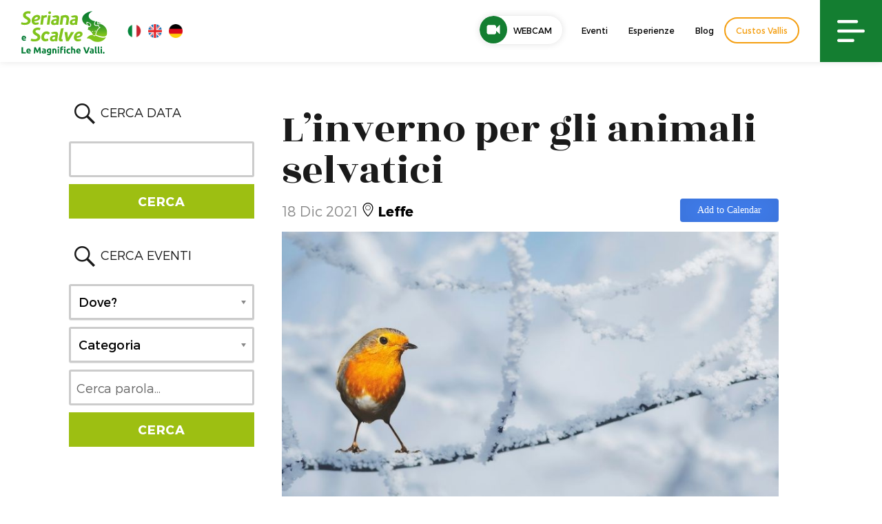

--- FILE ---
content_type: text/html; charset=UTF-8
request_url: https://www.valseriana.eu/eventi/linverno-per-gli-animali-selvatici/
body_size: 26011
content:
<!DOCTYPE html>
<html lang="it-IT" xmlns:fb="https://www.facebook.com/2008/fbml" xmlns:addthis="https://www.addthis.com/help/api-spec" class="no-js">
<head>
	<meta charset="UTF-8">
	<meta name="viewport" content="width=device-width, initial-scale=1">
	<link rel="profile" href="http://gmpg.org/xfn/11">
		<script>(function(html){html.className = html.className.replace(/\bno-js\b/,'js')})(document.documentElement);</script>
<meta name="robots" content="index, follow, max-image-preview:large, max-snippet:-1, max-video-preview:-1">
	<style>img:is([sizes="auto" i], [sizes^="auto," i]) { contain-intrinsic-size: 3000px 1500px }</style>
	<link rel="alternate" hreflang="it" href="https://www.valseriana.eu/eventi/linverno-per-gli-animali-selvatici/">
<link rel="alternate" hreflang="x-default" href="https://www.valseriana.eu/eventi/linverno-per-gli-animali-selvatici/">

	<!-- This site is optimized with the Yoast SEO plugin v26.5 - https://yoast.com/wordpress/plugins/seo/ -->
	<title>L'inverno per gli animali selvatici - Sito ufficiale Valseriana e Val di Scalve</title>
<link data-rocket-prefetch href="https://cs.iubenda.com" rel="dns-prefetch">
<link data-rocket-prefetch href="https://cdn.iubenda.com" rel="dns-prefetch">
<link data-rocket-prefetch href="https://www.gstatic.com" rel="dns-prefetch">
<link data-rocket-prefetch href="https://www.googletagmanager.com" rel="dns-prefetch">
<link data-rocket-prefetch href="https://fonts.googleapis.com" rel="dns-prefetch">
<link data-rocket-prefetch href="https://valseriana.eu" rel="dns-prefetch">
<link data-rocket-prefetch href="https://s7.addthis.com" rel="dns-prefetch">
<link data-rocket-prefetch href="https://ajax.googleapis.com" rel="dns-prefetch">
<link data-rocket-prefetch href="https://www.google.com" rel="dns-prefetch">
<link rel="preload" data-rocket-preload as="image" href="https://www.valseriana.eu/wp-content/uploads/2021/11/800x600_Didatour-3-1.jpg" imagesrcset="https://www.valseriana.eu/wp-content/uploads/2021/11/800x600_Didatour-3-1.jpg 800w, https://www.valseriana.eu/wp-content/uploads/2021/11/800x600_Didatour-3-1-500x375.jpg 500w, https://www.valseriana.eu/wp-content/uploads/2021/11/800x600_Didatour-3-1-768x576.jpg 768w" imagesizes="(max-width: 709px) 85vw, (max-width: 909px) 67vw, (max-width: 1362px) 88vw, 1200px" fetchpriority="high">
	<meta name="description" content="Mini-workshop che sar&agrave; possibile seguirli in presenza pesso Vittoria's Farm,&nbsp; oppure collegandosi da remoto.">
	<link rel="canonical" href="https://www.valseriana.eu/eventi/linverno-per-gli-animali-selvatici/">
	<meta property="og:locale" content="it_IT">
	<meta property="og:type" content="article">
	<meta property="og:title" content="L'inverno per gli animali selvatici - Sito ufficiale Valseriana e Val di Scalve">
	<meta property="og:description" content="Mini-workshop che sar&agrave; possibile seguirli in presenza pesso Vittoria's Farm,&nbsp; oppure collegandosi da remoto.">
	<meta property="og:url" content="https://www.valseriana.eu/eventi/linverno-per-gli-animali-selvatici/">
	<meta property="og:site_name" content="Sito ufficiale Valseriana e Val di Scalve">
	<meta property="article:modified_time" content="2021-11-29T13:35:34+00:00">
	<meta property="og:image" content="https://www.valseriana.eu/wp-content/uploads/2021/11/800x600_Didatour-3-1.jpg">
	<meta property="og:image:width" content="800">
	<meta property="og:image:height" content="600">
	<meta property="og:image:type" content="image/jpeg">
	<meta name="twitter:card" content="summary_large_image">
	<meta name="twitter:label1" content="Tempo di lettura stimato">
	<meta name="twitter:data1" content="1 minuto">
	<script type="application/ld+json" class="yoast-schema-graph">{"@context":"https://schema.org","@graph":[{"@type":"WebPage","@id":"https://www.valseriana.eu/eventi/linverno-per-gli-animali-selvatici/","url":"https://www.valseriana.eu/eventi/linverno-per-gli-animali-selvatici/","name":"L'inverno per gli animali selvatici - Sito ufficiale Valseriana e Val di Scalve","isPartOf":{"@id":"https://www.valseriana.eu/#website"},"primaryImageOfPage":{"@id":"https://www.valseriana.eu/eventi/linverno-per-gli-animali-selvatici/#primaryimage"},"image":{"@id":"https://www.valseriana.eu/eventi/linverno-per-gli-animali-selvatici/#primaryimage"},"thumbnailUrl":"https://www.valseriana.eu/wp-content/uploads/2021/11/800x600_Didatour-3-1.jpg","datePublished":"2021-11-29T13:34:56+00:00","dateModified":"2021-11-29T13:35:34+00:00","description":"Mini-workshop che sar&#224; possibile seguirli in presenza pesso Vittoria's Farm,&#160; oppure collegandosi da remoto.","breadcrumb":{"@id":"https://www.valseriana.eu/eventi/linverno-per-gli-animali-selvatici/#breadcrumb"},"inLanguage":"it-IT","potentialAction":[{"@type":"ReadAction","target":["https://www.valseriana.eu/eventi/linverno-per-gli-animali-selvatici/"]}]},{"@type":"ImageObject","inLanguage":"it-IT","@id":"https://www.valseriana.eu/eventi/linverno-per-gli-animali-selvatici/#primaryimage","url":"https://www.valseriana.eu/wp-content/uploads/2021/11/800x600_Didatour-3-1.jpg","contentUrl":"https://www.valseriana.eu/wp-content/uploads/2021/11/800x600_Didatour-3-1.jpg","width":800,"height":600,"caption":"L'inverno per gli animali selvatici"},{"@type":"BreadcrumbList","@id":"https://www.valseriana.eu/eventi/linverno-per-gli-animali-selvatici/#breadcrumb","itemListElement":[{"@type":"ListItem","position":1,"name":"Home","item":"https://www.valseriana.eu/"},{"@type":"ListItem","position":2,"name":"Eventi","item":"https://www.valseriana.eu/eventi/"},{"@type":"ListItem","position":3,"name":"L&#8217;inverno per gli animali selvatici"}]},{"@type":"WebSite","@id":"https://www.valseriana.eu/#website","url":"https://www.valseriana.eu/","name":"Sito ufficiale Valseriana e Val di Scalve","description":"Portale turistico","potentialAction":[{"@type":"SearchAction","target":{"@type":"EntryPoint","urlTemplate":"https://www.valseriana.eu/?s={search_term_string}"},"query-input":{"@type":"PropertyValueSpecification","valueRequired":true,"valueName":"search_term_string"}}],"inLanguage":"it-IT"}]}</script>
	<!-- / Yoast SEO plugin. -->


<link rel="dns-prefetch" href="//cdn.iubenda.com">
<link rel="dns-prefetch" href="//fonts.googleapis.com">
<link rel="dns-prefetch" href="//v0.wordpress.com">
<link rel="alternate" type="application/rss+xml" title="Sito ufficiale Valseriana e Val di Scalve &raquo; Feed" href="https://www.valseriana.eu/feed/">
<link rel="alternate" type="application/rss+xml" title="Sito ufficiale Valseriana e Val di Scalve &raquo; Feed dei commenti" href="https://www.valseriana.eu/comments/feed/">
<style id="wp-emoji-styles-inline-css" type="text/css">

	img.wp-smiley, img.emoji {
		display: inline !important;
		border: none !important;
		box-shadow: none !important;
		height: 1em !important;
		width: 1em !important;
		margin: 0 0.07em !important;
		vertical-align: -0.1em !important;
		background: none !important;
		padding: 0 !important;
	}
</style>
<link rel="stylesheet" id="wp-block-library-css" href="https://www.valseriana.eu/wp-includes/css/dist/block-library/style.min.css?ver=6.8.3" type="text/css" media="all">
<style id="classic-theme-styles-inline-css" type="text/css">
/*! This file is auto-generated */
.wp-block-button__link{color:#fff;background-color:#32373c;border-radius:9999px;box-shadow:none;text-decoration:none;padding:calc(.667em + 2px) calc(1.333em + 2px);font-size:1.125em}.wp-block-file__button{background:#32373c;color:#fff;text-decoration:none}
</style>
<link rel="stylesheet" id="mediaelement-css" href="https://www.valseriana.eu/wp-includes/js/mediaelement/mediaelementplayer-legacy.min.css?ver=4.2.17" type="text/css" media="all">
<link rel="stylesheet" id="wp-mediaelement-css" href="https://www.valseriana.eu/wp-includes/js/mediaelement/wp-mediaelement.min.css?ver=6.8.3" type="text/css" media="all">
<style id="jetpack-sharing-buttons-style-inline-css" type="text/css">
.jetpack-sharing-buttons__services-list{display:flex;flex-direction:row;flex-wrap:wrap;gap:0;list-style-type:none;margin:5px;padding:0}.jetpack-sharing-buttons__services-list.has-small-icon-size{font-size:12px}.jetpack-sharing-buttons__services-list.has-normal-icon-size{font-size:16px}.jetpack-sharing-buttons__services-list.has-large-icon-size{font-size:24px}.jetpack-sharing-buttons__services-list.has-huge-icon-size{font-size:36px}@media print{.jetpack-sharing-buttons__services-list{display:none!important}}.editor-styles-wrapper .wp-block-jetpack-sharing-buttons{gap:0;padding-inline-start:0}ul.jetpack-sharing-buttons__services-list.has-background{padding:1.25em 2.375em}
</style>
<style id="global-styles-inline-css" type="text/css">
:root{--wp--preset--aspect-ratio--square: 1;--wp--preset--aspect-ratio--4-3: 4/3;--wp--preset--aspect-ratio--3-4: 3/4;--wp--preset--aspect-ratio--3-2: 3/2;--wp--preset--aspect-ratio--2-3: 2/3;--wp--preset--aspect-ratio--16-9: 16/9;--wp--preset--aspect-ratio--9-16: 9/16;--wp--preset--color--black: #000000;--wp--preset--color--cyan-bluish-gray: #abb8c3;--wp--preset--color--white: #ffffff;--wp--preset--color--pale-pink: #f78da7;--wp--preset--color--vivid-red: #cf2e2e;--wp--preset--color--luminous-vivid-orange: #ff6900;--wp--preset--color--luminous-vivid-amber: #fcb900;--wp--preset--color--light-green-cyan: #7bdcb5;--wp--preset--color--vivid-green-cyan: #00d084;--wp--preset--color--pale-cyan-blue: #8ed1fc;--wp--preset--color--vivid-cyan-blue: #0693e3;--wp--preset--color--vivid-purple: #9b51e0;--wp--preset--gradient--vivid-cyan-blue-to-vivid-purple: linear-gradient(135deg,rgba(6,147,227,1) 0%,rgb(155,81,224) 100%);--wp--preset--gradient--light-green-cyan-to-vivid-green-cyan: linear-gradient(135deg,rgb(122,220,180) 0%,rgb(0,208,130) 100%);--wp--preset--gradient--luminous-vivid-amber-to-luminous-vivid-orange: linear-gradient(135deg,rgba(252,185,0,1) 0%,rgba(255,105,0,1) 100%);--wp--preset--gradient--luminous-vivid-orange-to-vivid-red: linear-gradient(135deg,rgba(255,105,0,1) 0%,rgb(207,46,46) 100%);--wp--preset--gradient--very-light-gray-to-cyan-bluish-gray: linear-gradient(135deg,rgb(238,238,238) 0%,rgb(169,184,195) 100%);--wp--preset--gradient--cool-to-warm-spectrum: linear-gradient(135deg,rgb(74,234,220) 0%,rgb(151,120,209) 20%,rgb(207,42,186) 40%,rgb(238,44,130) 60%,rgb(251,105,98) 80%,rgb(254,248,76) 100%);--wp--preset--gradient--blush-light-purple: linear-gradient(135deg,rgb(255,206,236) 0%,rgb(152,150,240) 100%);--wp--preset--gradient--blush-bordeaux: linear-gradient(135deg,rgb(254,205,165) 0%,rgb(254,45,45) 50%,rgb(107,0,62) 100%);--wp--preset--gradient--luminous-dusk: linear-gradient(135deg,rgb(255,203,112) 0%,rgb(199,81,192) 50%,rgb(65,88,208) 100%);--wp--preset--gradient--pale-ocean: linear-gradient(135deg,rgb(255,245,203) 0%,rgb(182,227,212) 50%,rgb(51,167,181) 100%);--wp--preset--gradient--electric-grass: linear-gradient(135deg,rgb(202,248,128) 0%,rgb(113,206,126) 100%);--wp--preset--gradient--midnight: linear-gradient(135deg,rgb(2,3,129) 0%,rgb(40,116,252) 100%);--wp--preset--font-size--small: 13px;--wp--preset--font-size--medium: 20px;--wp--preset--font-size--large: 36px;--wp--preset--font-size--x-large: 42px;--wp--preset--spacing--20: 0.44rem;--wp--preset--spacing--30: 0.67rem;--wp--preset--spacing--40: 1rem;--wp--preset--spacing--50: 1.5rem;--wp--preset--spacing--60: 2.25rem;--wp--preset--spacing--70: 3.38rem;--wp--preset--spacing--80: 5.06rem;--wp--preset--shadow--natural: 6px 6px 9px rgba(0, 0, 0, 0.2);--wp--preset--shadow--deep: 12px 12px 50px rgba(0, 0, 0, 0.4);--wp--preset--shadow--sharp: 6px 6px 0px rgba(0, 0, 0, 0.2);--wp--preset--shadow--outlined: 6px 6px 0px -3px rgba(255, 255, 255, 1), 6px 6px rgba(0, 0, 0, 1);--wp--preset--shadow--crisp: 6px 6px 0px rgba(0, 0, 0, 1);}:where(.is-layout-flex){gap: 0.5em;}:where(.is-layout-grid){gap: 0.5em;}body .is-layout-flex{display: flex;}.is-layout-flex{flex-wrap: wrap;align-items: center;}.is-layout-flex > :is(*, div){margin: 0;}body .is-layout-grid{display: grid;}.is-layout-grid > :is(*, div){margin: 0;}:where(.wp-block-columns.is-layout-flex){gap: 2em;}:where(.wp-block-columns.is-layout-grid){gap: 2em;}:where(.wp-block-post-template.is-layout-flex){gap: 1.25em;}:where(.wp-block-post-template.is-layout-grid){gap: 1.25em;}.has-black-color{color: var(--wp--preset--color--black) !important;}.has-cyan-bluish-gray-color{color: var(--wp--preset--color--cyan-bluish-gray) !important;}.has-white-color{color: var(--wp--preset--color--white) !important;}.has-pale-pink-color{color: var(--wp--preset--color--pale-pink) !important;}.has-vivid-red-color{color: var(--wp--preset--color--vivid-red) !important;}.has-luminous-vivid-orange-color{color: var(--wp--preset--color--luminous-vivid-orange) !important;}.has-luminous-vivid-amber-color{color: var(--wp--preset--color--luminous-vivid-amber) !important;}.has-light-green-cyan-color{color: var(--wp--preset--color--light-green-cyan) !important;}.has-vivid-green-cyan-color{color: var(--wp--preset--color--vivid-green-cyan) !important;}.has-pale-cyan-blue-color{color: var(--wp--preset--color--pale-cyan-blue) !important;}.has-vivid-cyan-blue-color{color: var(--wp--preset--color--vivid-cyan-blue) !important;}.has-vivid-purple-color{color: var(--wp--preset--color--vivid-purple) !important;}.has-black-background-color{background-color: var(--wp--preset--color--black) !important;}.has-cyan-bluish-gray-background-color{background-color: var(--wp--preset--color--cyan-bluish-gray) !important;}.has-white-background-color{background-color: var(--wp--preset--color--white) !important;}.has-pale-pink-background-color{background-color: var(--wp--preset--color--pale-pink) !important;}.has-vivid-red-background-color{background-color: var(--wp--preset--color--vivid-red) !important;}.has-luminous-vivid-orange-background-color{background-color: var(--wp--preset--color--luminous-vivid-orange) !important;}.has-luminous-vivid-amber-background-color{background-color: var(--wp--preset--color--luminous-vivid-amber) !important;}.has-light-green-cyan-background-color{background-color: var(--wp--preset--color--light-green-cyan) !important;}.has-vivid-green-cyan-background-color{background-color: var(--wp--preset--color--vivid-green-cyan) !important;}.has-pale-cyan-blue-background-color{background-color: var(--wp--preset--color--pale-cyan-blue) !important;}.has-vivid-cyan-blue-background-color{background-color: var(--wp--preset--color--vivid-cyan-blue) !important;}.has-vivid-purple-background-color{background-color: var(--wp--preset--color--vivid-purple) !important;}.has-black-border-color{border-color: var(--wp--preset--color--black) !important;}.has-cyan-bluish-gray-border-color{border-color: var(--wp--preset--color--cyan-bluish-gray) !important;}.has-white-border-color{border-color: var(--wp--preset--color--white) !important;}.has-pale-pink-border-color{border-color: var(--wp--preset--color--pale-pink) !important;}.has-vivid-red-border-color{border-color: var(--wp--preset--color--vivid-red) !important;}.has-luminous-vivid-orange-border-color{border-color: var(--wp--preset--color--luminous-vivid-orange) !important;}.has-luminous-vivid-amber-border-color{border-color: var(--wp--preset--color--luminous-vivid-amber) !important;}.has-light-green-cyan-border-color{border-color: var(--wp--preset--color--light-green-cyan) !important;}.has-vivid-green-cyan-border-color{border-color: var(--wp--preset--color--vivid-green-cyan) !important;}.has-pale-cyan-blue-border-color{border-color: var(--wp--preset--color--pale-cyan-blue) !important;}.has-vivid-cyan-blue-border-color{border-color: var(--wp--preset--color--vivid-cyan-blue) !important;}.has-vivid-purple-border-color{border-color: var(--wp--preset--color--vivid-purple) !important;}.has-vivid-cyan-blue-to-vivid-purple-gradient-background{background: var(--wp--preset--gradient--vivid-cyan-blue-to-vivid-purple) !important;}.has-light-green-cyan-to-vivid-green-cyan-gradient-background{background: var(--wp--preset--gradient--light-green-cyan-to-vivid-green-cyan) !important;}.has-luminous-vivid-amber-to-luminous-vivid-orange-gradient-background{background: var(--wp--preset--gradient--luminous-vivid-amber-to-luminous-vivid-orange) !important;}.has-luminous-vivid-orange-to-vivid-red-gradient-background{background: var(--wp--preset--gradient--luminous-vivid-orange-to-vivid-red) !important;}.has-very-light-gray-to-cyan-bluish-gray-gradient-background{background: var(--wp--preset--gradient--very-light-gray-to-cyan-bluish-gray) !important;}.has-cool-to-warm-spectrum-gradient-background{background: var(--wp--preset--gradient--cool-to-warm-spectrum) !important;}.has-blush-light-purple-gradient-background{background: var(--wp--preset--gradient--blush-light-purple) !important;}.has-blush-bordeaux-gradient-background{background: var(--wp--preset--gradient--blush-bordeaux) !important;}.has-luminous-dusk-gradient-background{background: var(--wp--preset--gradient--luminous-dusk) !important;}.has-pale-ocean-gradient-background{background: var(--wp--preset--gradient--pale-ocean) !important;}.has-electric-grass-gradient-background{background: var(--wp--preset--gradient--electric-grass) !important;}.has-midnight-gradient-background{background: var(--wp--preset--gradient--midnight) !important;}.has-small-font-size{font-size: var(--wp--preset--font-size--small) !important;}.has-medium-font-size{font-size: var(--wp--preset--font-size--medium) !important;}.has-large-font-size{font-size: var(--wp--preset--font-size--large) !important;}.has-x-large-font-size{font-size: var(--wp--preset--font-size--x-large) !important;}
:where(.wp-block-post-template.is-layout-flex){gap: 1.25em;}:where(.wp-block-post-template.is-layout-grid){gap: 1.25em;}
:where(.wp-block-columns.is-layout-flex){gap: 2em;}:where(.wp-block-columns.is-layout-grid){gap: 2em;}
:root :where(.wp-block-pullquote){font-size: 1.5em;line-height: 1.6;}
</style>
<link rel="stylesheet" id="animate-css" href="https://www.valseriana.eu/wp-content/plugins/wp-quiz-pro/assets/frontend/css/animate.css?ver=3.6.0" type="text/css" media="all">
<link rel="stylesheet" id="wp-quiz-css" href="https://www.valseriana.eu/wp-content/plugins/wp-quiz-pro/assets/frontend/css/wp-quiz.css?ver=2.1.11" type="text/css" media="all">
<link rel="stylesheet" id="wpml-legacy-horizontal-list-0-css" href="https://www.valseriana.eu/wp-content/plugins/sitepress-multilingual-cms/templates/language-switchers/legacy-list-horizontal/style.min.css?ver=1" type="text/css" media="all">
<style id="wpml-legacy-horizontal-list-0-inline-css" type="text/css">
.wpml-ls-statics-shortcode_actions{background-color:#eeeeee;}.wpml-ls-statics-shortcode_actions, .wpml-ls-statics-shortcode_actions .wpml-ls-sub-menu, .wpml-ls-statics-shortcode_actions a {border-color:#cdcdcd;}.wpml-ls-statics-shortcode_actions a, .wpml-ls-statics-shortcode_actions .wpml-ls-sub-menu a, .wpml-ls-statics-shortcode_actions .wpml-ls-sub-menu a:link, .wpml-ls-statics-shortcode_actions li:not(.wpml-ls-current-language) .wpml-ls-link, .wpml-ls-statics-shortcode_actions li:not(.wpml-ls-current-language) .wpml-ls-link:link {color:#444444;background-color:#ffffff;}.wpml-ls-statics-shortcode_actions .wpml-ls-sub-menu a:hover,.wpml-ls-statics-shortcode_actions .wpml-ls-sub-menu a:focus, .wpml-ls-statics-shortcode_actions .wpml-ls-sub-menu a:link:hover, .wpml-ls-statics-shortcode_actions .wpml-ls-sub-menu a:link:focus {color:#000000;background-color:#eeeeee;}.wpml-ls-statics-shortcode_actions .wpml-ls-current-language > a {color:#444444;background-color:#ffffff;}.wpml-ls-statics-shortcode_actions .wpml-ls-current-language:hover>a, .wpml-ls-statics-shortcode_actions .wpml-ls-current-language>a:focus {color:#000000;background-color:#eeeeee;}
</style>
<link rel="stylesheet" id="search-filter-plugin-styles-css" href="https://www.valseriana.eu/wp-content/plugins/search-filter-pro/public/assets/css/search-filter.min.css?ver=2.5.21" type="text/css" media="all">
<link rel="stylesheet" id="gatebergamo-fonts-css" href="https://fonts.googleapis.com/css?family=Merriweather%3A400%2C700%2C900%2C400italic%2C700italic%2C900italic%7CMontserrat%3A400%2C700%7CInconsolata%3A400&amp;subset=latin%2Clatin-ext" type="text/css" media="all">
<link rel="stylesheet" id="genericons-css" href="https://www.valseriana.eu/wp-content/plugins/jetpack/_inc/genericons/genericons/genericons.css?ver=3.1" type="text/css" media="all">
<link rel="stylesheet" id="gatebergamo-style-css" href="https://www.valseriana.eu/wp-content/themes/gatebergamo/style.css?ver=6.8.3" type="text/css" media="all">
<!--[if lt IE 10]>
<link rel='stylesheet' id='gatebergamo-ie-css' href='https://www.valseriana.eu/wp-content/themes/gatebergamo/css/ie.css?ver=20150930' type='text/css' media='all' />
<![endif]-->
<!--[if lt IE 9]>
<link rel='stylesheet' id='gatebergamo-ie8-css' href='https://www.valseriana.eu/wp-content/themes/gatebergamo/css/ie8.css?ver=20151230' type='text/css' media='all' />
<![endif]-->
<!--[if lt IE 8]>
<link rel='stylesheet' id='gatebergamo-ie7-css' href='https://www.valseriana.eu/wp-content/themes/gatebergamo/css/ie7.css?ver=20150930' type='text/css' media='all' />
<![endif]-->
<link rel="stylesheet" id="addthis_all_pages-css" href="https://www.valseriana.eu/wp-content/plugins/addthis/frontend/build/addthis_wordpress_public.min.css?ver=6.8.3" type="text/css" media="all">

<script type="text/javascript" class=" _iub_cs_skip" id="iubenda-head-inline-scripts-0">
/* <![CDATA[ */

var _iub = _iub || [];
_iub.csConfiguration = {"invalidateConsentWithoutLog":true,"consentOnContinuedBrowsing":false,"perPurposeConsent":true,"enableTcf":true,"googleAdditionalConsentMode":true,"whitelabel":false,"lang":"it","siteId":1010889,"cookiePolicyId":50691588, "banner":{ "brandBackgroundColor":"none","brandTextColor":"black","acceptButtonDisplay":true,"customizeButtonDisplay":true,"acceptButtonColor":"#147e31","acceptButtonCaptionColor":"white","customizeButtonColor":"#DADADA","customizeButtonCaptionColor":"#4D4D4D","rejectButtonDisplay":true,"rejectButtonColor":"#147e31","rejectButtonCaptionColor":"white","listPurposes":true,"explicitWithdrawal":true,"position":"float-top-center","textColor":"black","backgroundColor":"white" }};
/* ]]> */
</script>
<script type="text/javascript" class=" _iub_cs_skip" src="//cdn.iubenda.com/cs/tcf/stub-v2.js?ver=3.12.4" id="iubenda-head-scripts-0-js"></script>
<script type="text/javascript" charset="UTF-8" async="" class=" _iub_cs_skip" src="//cdn.iubenda.com/cs/iubenda_cs.js?ver=3.12.4" id="iubenda-head-scripts-1-js"></script>
<script type="text/javascript" src="https://www.valseriana.eu/wp-content/plugins/svg-support/vendor/DOMPurify/DOMPurify.min.js?ver=2.5.8" id="bodhi-dompurify-library-js"></script>
<script type="text/javascript" src="https://www.valseriana.eu/wp-includes/js/jquery/jquery.min.js?ver=3.7.1" id="jquery-core-js"></script>
<script type="text/javascript" src="https://www.valseriana.eu/wp-includes/js/jquery/jquery-migrate.min.js?ver=3.4.1" id="jquery-migrate-js"></script>
<script type="text/javascript" id="bodhi_svg_inline-js-extra">
/* <![CDATA[ */
var svgSettings = {"skipNested":""};
/* ]]> */
</script>
<script type="text/javascript" src="https://www.valseriana.eu/wp-content/plugins/svg-support/js/min/svgs-inline-min.js" id="bodhi_svg_inline-js"></script>
<script type="text/javascript" id="bodhi_svg_inline-js-after">
/* <![CDATA[ */
cssTarget={"Bodhi":"img.style-svg","ForceInlineSVG":"style-svg"};ForceInlineSVGActive="false";frontSanitizationEnabled="on";
/* ]]> */
</script>
<script type="text/javascript" id="search-filter-plugin-build-js-extra">
/* <![CDATA[ */
var SF_LDATA = {"ajax_url":"https:\/\/www.valseriana.eu\/wp-admin\/admin-ajax.php","home_url":"https:\/\/www.valseriana.eu\/","extensions":[]};
/* ]]> */
</script>
<script type="text/javascript" src="https://www.valseriana.eu/wp-content/plugins/search-filter-pro/public/assets/js/search-filter-build.min.js?ver=2.5.21" id="search-filter-plugin-build-js"></script>
<script type="text/javascript" src="https://www.valseriana.eu/wp-content/plugins/search-filter-pro/public/assets/js/chosen.jquery.min.js?ver=2.5.21" id="search-filter-plugin-chosen-js"></script>
<!--[if lt IE 9]>
<script type="text/javascript" src="https://www.valseriana.eu/wp-content/themes/gatebergamo/js/html5.js?ver=3.7.3" id="gatebergamo-html5-js"></script>
<![endif]-->
<link rel="https://api.w.org/" href="https://www.valseriana.eu/wp-json/">
<link rel="alternate" title="JSON" type="application/json" href="https://www.valseriana.eu/wp-json/wp/v2/eventi/51164">
<link rel="EditURI" type="application/rsd+xml" title="RSD" href="https://www.valseriana.eu/xmlrpc.php?rsd">
<meta name="generator" content="WordPress 6.8.3">
<link rel="shortlink" href="https://www.valseriana.eu/?p=51164">
<link rel="alternate" title="oEmbed (JSON)" type="application/json+oembed" href="https://www.valseriana.eu/wp-json/oembed/1.0/embed?url=https%3A%2F%2Fwww.valseriana.eu%2Feventi%2Flinverno-per-gli-animali-selvatici%2F">
<link rel="alternate" title="oEmbed (XML)" type="text/xml+oembed" href="https://www.valseriana.eu/wp-json/oembed/1.0/embed?url=https%3A%2F%2Fwww.valseriana.eu%2Feventi%2Flinverno-per-gli-animali-selvatici%2F&amp;format=xml">
<meta name="generator" content="WPML ver:4.8.6 stt:1,4,3,27;">
     
    <link rel="shortcut icon" href="https://www.valseriana.eu/wp-content/themes/gatebergamo/favicon.ico">
    
    <!-- owl -->
    <link rel="stylesheet" href="https://www.valseriana.eu/wp-content/themes/gatebergamo/js/owl2/assets/owl.carousel.min.css" type="text/css" media="all">
    <link rel="stylesheet" href="https://www.valseriana.eu/wp-content/themes/gatebergamo/js/owl2/assets/owl.theme.default.min.css" type="text/css" media="all">
    
    <script src="https://www.valseriana.eu/wp-content/themes/gatebergamo/js/owl2/owl.carousel.min.js" type="text/javascript" media="all"></script>
    
 

    <link rel="stylesheet" type="text/css" href="https://www.valseriana.eu/wp-content/themes/gatebergamo/css/hover.css">
    <link rel="stylesheet" type="text/css" href="https://www.valseriana.eu/wp-content/themes/gatebergamo/css/mickey.css">

    <!-- fresco -->
	<script type="text/javascript" src="https://www.valseriana.eu/wp-content/themes/gatebergamo/js/fresco/fresco.js"></script>
    <link rel="stylesheet" type="text/css" href="https://www.valseriana.eu/wp-content/themes/gatebergamo/js/fresco/fresco.css">
    
    <!-- flickity -->
    <script type="text/javascript" src="https://www.valseriana.eu/wp-content/themes/gatebergamo/js/flickity/flickity.pkgd.min.js"></script>
    <link rel="stylesheet" type="text/css" href="https://www.valseriana.eu/wp-content/themes/gatebergamo/js/flickity/flickity.css">

    <!-- font awesome -->
    <link href="https://www.valseriana.eu/wp-content/themes/gatebergamo/css/styles.css" rel="stylesheet">
    
    <!-- gate -->
    <script src="https://www.valseriana.eu/wp-content/themes/gatebergamo/js/gate_script.js" type="text/javascript" media="all"></script>
    <link rel="stylesheet" href="https://www.valseriana.eu/wp-content/themes/gatebergamo/css/layout.css?rev=1" type="text/css">
    <link rel="stylesheet" href="https://www.valseriana.eu/wp-content/themes/gatebergamo/css/responsive.css?rev=1" type="text/css">
    <link rel="stylesheet" href="https://www.valseriana.eu/wp-content/themes/gatebergamo/css/sitecolor.css" type="text/css">
    
    <link rel="stylesheet" href="https://www.valseriana.eu/wp-content/themes/gatebergamo/css/restyling2019.css?v=052019" type="text/css">
    <link rel="stylesheet" href="https://www.valseriana.eu/wp-content/themes/gatebergamo/css/menu2019.css?rev=1" type="text/css">
    
    <link rel="stylesheet" href="https://www.valseriana.eu/wp-content/themes/gatebergamo/css/video-js.css?rev=1" type="text/css">

    <!-- animate -->
    <link rel="stylesheet" href="https://www.valseriana.eu/wp-content/themes/gatebergamo/css/animate.css" type="text/css">
    
    <!-- jquery ui -->
    <script src="https://www.valseriana.eu/wp-content/themes/gatebergamo/js/jquery-ui-1.10.4.min.js" type="text/javascript" media="all"></script>
    <link rel="Stylesheet" href="https://www.valseriana.eu/wp-content/themes/gatebergamo/js/themes/custom/jquery-ui.min.css">
    <link rel="Stylesheet" href="https://www.valseriana.eu/wp-content/themes/gatebergamo/js/themes/custom/theme.css">
    
    
        
    <link href="https://fonts.googleapis.com/css?family=Rozha+One" rel="stylesheet">
    
	<script type="text/plain" class=" _iub_cs_activate-inline" data-iub-purposes="4">
	  (function(i,s,o,g,r,a,m){i['GoogleAnalyticsObject']=r;i[r]=i[r]||function(){
	  (i[r].q=i[r].q||[]).push(arguments)},i[r].l=1*new Date();a=s.createElement(o),
	  m=s.getElementsByTagName(o)[0];a.async=1;a.src=g;m.parentNode.insertBefore(a,m)
	  })(window,document,'script','https://www.google-analytics.com/analytics.js','ga');
	
	  ga('create', 'UA-24581580-1', 'auto');
	  ga('send', 'pageview');
	
	</script>
    
    <!-- Facebook Pixel Code -->
    <script type="text/plain" class=" _iub_cs_activate-inline" data-iub-purposes="5">
      !function(f,b,e,v,n,t,s)
      {if(f.fbq)return;n=f.fbq=function(){n.callMethod?
      n.callMethod.apply(n,arguments):n.queue.push(arguments)};
      if(!f._fbq)f._fbq=n;n.push=n;n.loaded=!0;n.version='2.0';
      n.queue=[];t=b.createElement(e);t.async=!0;
      t.src=v;s=b.getElementsByTagName(e)[0];
      s.parentNode.insertBefore(t,s)}(window, document,'script',
      'https://connect.facebook.net/en_US/fbevents.js');
      fbq('init', '313226459659105');
      fbq('track', 'PageView');
    </script>
    <noscript><img height="1" width="1" style="display:none" src="https://www.facebook.com/tr?id=313226459659105&amp;ev=PageView&amp;noscript=1"></noscript>
    <!-- End Facebook Pixel Code -->
    
    
    <style>
        .grecaptcha-badge{visibility: hidden !important;}
    </style>
    
    <!-- Google Tag Manager -->
    <script>(function(w,d,s,l,i){w[l]=w[l]||[];w[l].push({'gtm.start':
    new Date().getTime(),event:'gtm.js'});var f=d.getElementsByTagName(s)[0],
    j=d.createElement(s),dl=l!='dataLayer'?'&l='+l:'';j.async=true;j.src=
    'https://www.googletagmanager.com/gtm.js?id='+i+dl;f.parentNode.insertBefore(j,f);
    })(window,document,'script','dataLayer','GTM-T3PXZFP');</script>
    <!-- End Google Tag Manager -->

<style id="rocket-lazyrender-inline-css">[data-wpr-lazyrender] {content-visibility: auto;}</style>
<meta name="generator" content="WP Rocket 3.20.1.2" data-wpr-features="wpr_preconnect_external_domains wpr_automatic_lazy_rendering wpr_oci">
</head>

<body class="wp-singular eventi-template-default single single-eventi postid-51164 wp-theme-gatebergamo no-sidebar">

<!-- Google Tag Manager (noscript) -->
<noscript><iframe src="https://www.googletagmanager.com/ns.html?id=GTM-T3PXZFP" height="0" width="0" style="display:none;visibility:hidden"></iframe></noscript>
<!-- End Google Tag Manager (noscript) -->

<div id="page" class="site">


<!--SideNav-and-Overlay-->
<div id="overlay_search" class="w100">
    <div id="overlay_search_i" class="w100 h100 t_flex">
        <div id="overlay_search_color">
            <div id="close_overlay_search" class="hvr-shrink"></div>
            <h3>Cosa stai cercando?</h3>
                        <form role="search" method="get" class="search-form" action="https://www.valseriana.eu/">
                <label>
                    <input type="search" class="search-field" placeholder="Cerca &hellip;" value="" name="s" title="Search for:">
                </label>
                <button type="submit" class="search-submit"></button>
            </form>        
        </div>
    </div>
</div>



<div id="sidenav">
	<div id="open_overlay_search" class="sidenav_widget t_flex">
        <a class="sidenav_widget_i hvr-shrink">
        	<img src="https://www.valseriana.eu/wp-content/themes/gatebergamo/images/icon-search.svg" alt="Icona cerca">
            <p>Cerca</p>
        </a>
    </div>

	<div id="trigger-overlay2" class="sidenav_widget t_flex">
    	<a class="sidenav_widget_i hvr-shrink">
        	<img src="https://www.valseriana.eu/wp-content/themes/gatebergamo/images/icon-mail.svg" alt="Icona mail">
            <p>Newsletter</p>
        </a>
    </div>

	<div class="sidenav_widget t_flex">
        <a href="https://www.valseriana.eu/esperienze/" class="sidenav_widget_i hvr-shrink">
        	<img src="https://www.valseriana.eu/wp-content/themes/gatebergamo/images/icon-book.svg" alt="Icona prenota esperienza">
            <p>Prenota</p>
        </a>
    </div>

	<div class="sidenav_widget t_flex">
        <a href="https://www.valseriana.eu/contatti/" class="sidenav_widget_i hvr-shrink">
        	<img src="https://www.valseriana.eu/wp-content/themes/gatebergamo/images/icon-contacts.svg" alt="Icona contatti">
            <p>Contatti</p>
        </a>
    </div>

	<div class="clr"></div>
</div>
<!--SideNav-and-Overlay-->

    
    

		<header id="masthead" class="site-header reatyling2019" role="banner">
			<div class="site-header-main">
            
                    <!-- logo + topmenu -->
                    <div class="header">
                            <div class="logo floatleft">
                                <h1 class="site-title">	
                                    <div itemscope itemtype="http://schema.org/Organization">
                                        <a itemprop="url" href="https://www.valseriana.eu/" title="Valseriana e Val di Scalve"> 
                                        <img itemprop="logo" src="https://www.valseriana.eu/wp-content/themes/gatebergamo/images/logo-valseriana-e-scalve.svg" alt="Portale ufficiale Valseriana e Val di Scalve"></a>
                                    </div>
                                </h1>
                                <div id="wrapper_lang">
                                    <a href="https://www.valseriana.eu/"><div class="lang_ita hvr-shrink"></div></a>
                                    <a href="https://www.valseriana.eu/eng"><div class="lang_en hvr-shrink"></div></a>
                                    <a href="https://www.valseriana.eu/de"><div class="lang_de hvr-shrink"></div></a>
                                </div>
                            </div>
                            <div class="topmenu floatright">
                            
                                <!-- ESPLORA ICON ANIMATION -->
                                <button class="button-toggle-container floatright" name="Esplora" title="Esplora">
                                    <span class="label">ESPLORA</span>                                    
                                    
                                    <div id="icon-menu"></div>


                                    <!--<div class="hamburger-container">
                                        <div class="hamburger closed">
                                              <div class="burger-main">
                                                <div class="burger-inner">
                                                  <span class="top"></span>
                                                  <span class="mid"></span>
                                                  <span class="bot"></span>
                                                </div>
                                              </div>
                                            
                                              <div class="svg-main">
                                                <svg class="svg-circle">
                                                <path class="path" fill="none" stroke="#fff" stroke-miterlimit="10" stroke-width="4" d="M 34 2 C 16.3 2 2 16.3 2 34 s 14.3 32 32 32 s 32 -14.3 32 -32 S 51.7 2 34 2"/>
                                                </svg>
                                              </div>
                                              <div class="path-burger">
                                                <div class="animate-path">
                                                  <div class="path-rotation"></div>
                                                </div>
                                              </div>
                                         </div>
                                    </div>-->
                                  </button>
                                  
                                <div class="floatright">
                                                                            <nav id="topmenu-navigation" class="topmenu-navigation" role="navigation" aria-label="Top Menu 2019">
                                            <div class="menu-top-menu-2019-container"><ul id="menu-top-menu-2019" class="topmenu-links-menu">
<li id="menu-item-33367" class="menu-item menu-item-type-post_type menu-item-object-page menu-item-33367"><a href="https://www.valseriana.eu/webcam/">Webcam</a></li>
<li id="menu-item-33368" class="menu-item menu-item-type-post_type_archive menu-item-object-eventi menu-item-33368"><a href="https://www.valseriana.eu/eventi/">Eventi</a></li>
<li id="menu-item-35870" class="menu-item menu-item-type-post_type_archive menu-item-object-esperienze menu-item-35870"><a href="https://www.valseriana.eu/esperienze/">Esperienze</a></li>
<li id="menu-item-33376" class="menu-item menu-item-type-post_type_archive menu-item-object-blog menu-item-33376"><a href="https://www.valseriana.eu/blog/">Blog</a></li>
<li id="menu-item-70721" class="menu-item menu-item-type-custom menu-item-object-custom menu-item-70721"><a href="https://custosvallis.it/">Custos Vallis</a></li>
</ul></div>                                           
                                        </nav>
                                        <div class="clr"></div>
                                                                     </div>  
                            </div>
                            
                            
                                
                               
                                <!-- / ESPLORA ICON ANIMATION -->
                            
                            <div class="clr"></div>
				</div>
                




                

                
                
                
			</div>
		</header><!-- .site-header -->
        


               <!-- Menu overlay (restyling 2019) -->
				
					<div id="menu-overlay" class="h100-menu">
                    <div id="bkg-menu" class="w100 h100-menu"></div>
                    	<div class="w40 h100-menu t_flex">
                        	<div class="p50">
                            	<p class="title_menu">
                                    Infinite emozioni</p>
                                <div id="usefull_menu_links">
                                    <!--REPEATER in Optionpage-->
                                                
                                                                        <a href="https://www.valseriana.eu/eventi/apertura-rifugi-in-valseriana-val-scalve/" class="tag">In cammino tra le Orobie</a>
                                                                        <a href="https://www.valseriana.eu/operatori-sportivi/" class="tag">In montagna con gli esperti</a>
                                                                        <a href="https://www.valseriana.eu/arte-e-cultura/" class="tag">Una storia millenaria </a>
                                                                        <a href="https://www.valseriana.eu/categorie_sport/vacanze-con-i-bambini/" class="tag">In vacanza con i bambini</a>
                                                                        <a href="https://www.valseriana.eu/cosa-fare-mentre-aspetti-la-ricarica/" class="tag">Cosa fare durante la ricarica</a>
                                                                                                        </div>
                            </div>
                        </div>
                        
                    	<div class="w60 h100-menu t_flex">
                            <div class="w100">
                                <div class="p50">
                                	<!-- only mobile -->
                                    <div class="only_mobile">
                                        <div class="menu-top-menu-2019-container"><ul id="menu-top-menu-2020" class="topmenu-links-menu">
<li class="menu-item menu-item-type-post_type menu-item-object-page menu-item-33367"><a href="https://www.valseriana.eu/webcam/">Webcam</a></li>
<li class="menu-item menu-item-type-post_type_archive menu-item-object-eventi menu-item-33368"><a href="https://www.valseriana.eu/eventi/">Eventi</a></li>
<li class="menu-item menu-item-type-post_type_archive menu-item-object-esperienze menu-item-35870"><a href="https://www.valseriana.eu/esperienze/">Esperienze</a></li>
<li class="menu-item menu-item-type-post_type_archive menu-item-object-blog menu-item-33376"><a href="https://www.valseriana.eu/blog/">Blog</a></li>
<li class="menu-item menu-item-type-custom menu-item-object-custom menu-item-70721"><a href="https://custosvallis.it/">Custos Vallis</a></li>
</ul></div>                                    </div>
                                	
                                    
                                    <div class="clr"></div>
                                    
									<div class="menu-menu-restyling-2019-container"><ul id="menu-menu-restyling-2019" class="menu">
<li id="menu-item-33498" class="w33 menu-estate menu-item menu-item-type-post_type_archive menu-item-object-sport menu-item-has-children menu-item-33498">
<a href="https://www.valseriana.eu/sport-e-divertimento/">Estate</a>
<ul class="sub-menu">
	<li id="menu-item-43657" class="menu-item menu-item-type-custom menu-item-object-custom menu-item-43657"><a href="https://www.valseriana.eu/categorie_sport/vacanze-con-i-bambini/">In Vacanza con i bambini</a></li>
	<li id="menu-item-33507" class="menu-item menu-item-type-taxonomy menu-item-object-categorie_sport menu-item-33507"><a href="https://www.valseriana.eu/categorie_sport/trekking-e-sentieri/">Trekking e Sentieri</a></li>
	<li id="menu-item-33503" class="menu-item menu-item-type-taxonomy menu-item-object-categorie_sport menu-item-33503"><a href="https://www.valseriana.eu/categorie_sport/cicloturismo-mtb/">Cicloturismo MTB</a></li>
	<li id="menu-item-33504" class="menu-item menu-item-type-taxonomy menu-item-object-categorie_sport menu-item-33504"><a href="https://www.valseriana.eu/categorie_sport/arrampicata-e-falesie/">Arrampicata e Falesie</a></li>
	<li id="menu-item-33505" class="menu-item menu-item-type-taxonomy menu-item-object-categorie_sport menu-item-33505"><a href="https://www.valseriana.eu/categorie_sport/percorsi-e-vie-ferrate/">Percorsi e vie Ferrate</a></li>
	<li id="menu-item-55421" class="menu-item menu-item-type-custom menu-item-object-custom menu-item-55421"><a href="https://www.valseriana.eu/sport-search/?_sft_categorie_sport=idee-allaria-aperta">Idee outdoor</a></li>
	<li id="menu-item-33508" class="menu-item menu-item-type-taxonomy menu-item-object-categorie_sport menu-item-33508"><a href="https://www.valseriana.eu/categorie_sport/torrentismo-canyoning/">Torrentismo Canyoning</a></li>
</ul>
</li>
<li id="menu-item-33511" class="w33 menu-ospitalita menu-item menu-item-type-post_type_archive menu-item-object-ospitalita menu-item-has-children menu-item-33511">
<a href="https://www.valseriana.eu/ospitalita/">Dove dormire</a>
<ul class="sub-menu">
	<li id="menu-item-33521" class="menu-item menu-item-type-taxonomy menu-item-object-categorie_ospitalita menu-item-33521"><a href="https://www.valseriana.eu/categorie_ospitalita/affitti/">Affitti</a></li>
	<li id="menu-item-33516" class="menu-item menu-item-type-taxonomy menu-item-object-categorie_ospitalita menu-item-33516"><a href="https://www.valseriana.eu/categorie_ospitalita/bed-breakfast/">Bed &amp; Breakfast</a></li>
	<li id="menu-item-35068" class="menu-item menu-item-type-taxonomy menu-item-object-categorie_ospitalita menu-item-35068"><a href="https://www.valseriana.eu/categorie_ospitalita/campeggi/">Campeggi</a></li>
	<li id="menu-item-35067" class="menu-item menu-item-type-taxonomy menu-item-object-categorie_ospitalita menu-item-35067"><a href="https://www.valseriana.eu/categorie_ospitalita/ostelli-e-case-per-ferie/">Ostelli e case per ferie</a></li>
	<li id="menu-item-33512" class="menu-item menu-item-type-taxonomy menu-item-object-categorie_ospitalita menu-item-33512"><a href="https://www.valseriana.eu/categorie_ospitalita/hotel/">Alberghi</a></li>
	<li id="menu-item-33514" class="menu-item menu-item-type-taxonomy menu-item-object-categorie_ospitalita menu-item-33514"><a href="https://www.valseriana.eu/categorie_ospitalita/rifugi-e-bivacchi/">Rifugi e bivacchi</a></li>
</ul>
</li>
<li id="menu-item-33530" class="w33 menu-item menu-item-type-post_type_archive menu-item-object-sapori menu-item-has-children menu-item-33530">
<a href="https://www.valseriana.eu/sapori/">Sapori e shop</a>
<ul class="sub-menu">
	<li id="menu-item-35062" class="menu-item menu-item-type-post_type_archive menu-item-object-sapori menu-item-35062"><a href="https://www.valseriana.eu/sapori/">Prodotti Tipici</a></li>
	<li id="menu-item-35063" class="menu-item menu-item-type-taxonomy menu-item-object-categorie_sapori menu-item-35063"><a href="https://www.valseriana.eu/categorie_sapori/ricette/">Ricette</a></li>
	<li id="menu-item-33513" class="menu-item menu-item-type-taxonomy menu-item-object-categorie_ospitalita menu-item-33513"><a href="https://www.valseriana.eu/categorie_ospitalita/ristoranti/">Ristoranti</a></li>
	<li id="menu-item-34759" class="menu-item menu-item-type-taxonomy menu-item-object-categorie_ospitalita menu-item-34759"><a href="https://www.valseriana.eu/categorie_ospitalita/agriturismo-e-fattorie-didattiche/">Agriturismi</a></li>
	<li id="menu-item-35061" class="menu-item menu-item-type-taxonomy menu-item-object-categorie_ospitalita menu-item-35061"><a href="https://www.valseriana.eu/categorie_ospitalita/bar-e-pub/">Bar e Gelaterie</a></li>
	<li id="menu-item-35064" class="menu-item menu-item-type-post_type_archive menu-item-object-commercio menu-item-35064"><a href="https://www.valseriana.eu/commercio/">Negozi e Associazioni</a></li>
</ul>
</li>
<li id="menu-item-33499" class="w33 menu-inverno menu-item menu-item-type-taxonomy menu-item-object-categorie_sport menu-item-has-children menu-item-33499">
<a href="https://www.valseriana.eu/categorie_sport/inverno/">Inverno</a>
<ul class="sub-menu">
	<li id="menu-item-33500" class="menu-item menu-item-type-taxonomy menu-item-object-categorie_sport menu-item-33500"><a href="https://www.valseriana.eu/categorie_sport/comprensori-sciistici/">Comprensori sciistici</a></li>
	<li id="menu-item-33501" class="menu-item menu-item-type-taxonomy menu-item-object-categorie_sport menu-item-33501"><a href="https://www.valseriana.eu/categorie_sport/scuole-sci/">Scuole Sci</a></li>
	<li id="menu-item-33539" class="menu-item menu-item-type-post_type menu-item-object-sport menu-item-33539"><a href="https://www.valseriana.eu/sport-e-divertimento/sci-nordico-in-valseriana/">Sci Nordico</a></li>
	<li id="menu-item-33502" class="menu-item menu-item-type-taxonomy menu-item-object-categorie_sport menu-item-33502"><a href="https://www.valseriana.eu/categorie_sport/ciaspolate/">Ciaspolate e SciAlpinismo</a></li>
	<li id="menu-item-33537" class="menu-item menu-item-type-post_type menu-item-object-sport menu-item-33537"><a href="https://www.valseriana.eu/sport-e-divertimento/pattinare-in-valseriana-e-val-di-scalve/">Pattinaggio</a></li>
	<li id="menu-item-33538" class="menu-item menu-item-type-post_type menu-item-object-sport menu-item-33538"><a href="https://www.valseriana.eu/sport-e-divertimento/noleggio-attrezzatura-neve-valseriana-val-scalve/">Noleggio attrezzature</a></li>
</ul>
</li>
<li id="menu-item-33522" class="w33 menu-item menu-item-type-post_type_archive menu-item-object-arte menu-item-has-children menu-item-33522">
<a href="https://www.valseriana.eu/arte-e-cultura/">Arte e cultura</a>
<ul class="sub-menu">
	<li id="menu-item-33525" class="menu-item menu-item-type-taxonomy menu-item-object-categorie_arte menu-item-33525"><a href="https://www.valseriana.eu/categorie_arte/musei/">Musei</a></li>
	<li id="menu-item-70720" class="menu-item menu-item-type-post_type menu-item-object-page menu-item-70720"><a href="https://www.valseriana.eu/eredita-di-comunita-della-valseriana/">Custos Vallis &ndash; Patrimonio immateriale</a></li>
	<li id="menu-item-54302" class="menu-item menu-item-type-taxonomy menu-item-object-categorie_arte menu-item-54302"><a href="https://www.valseriana.eu/categorie_arte/guide-turistiche/">Guide turistiche</a></li>
	<li id="menu-item-35071" class="menu-item menu-item-type-taxonomy menu-item-object-categorie_arte menu-item-35071"><a href="https://www.valseriana.eu/categorie_arte/per-le-scuole/">Attivit&agrave; didattiche</a></li>
	<li id="menu-item-33527" class="menu-item menu-item-type-taxonomy menu-item-object-categorie_arte menu-item-33527"><a href="https://www.valseriana.eu/categorie_arte/luoghi-religiosi/">Monumenti e luoghi</a></li>
	<li id="menu-item-35072" class="menu-item menu-item-type-post_type menu-item-object-pacchetti menu-item-35072"><a href="https://www.valseriana.eu/pacchetti/la-valle-delle-basiliche/">La Valle delle Basiliche</a></li>
</ul>
</li>
<li id="menu-item-33540" class="w33 menu-item menu-item-type-post_type_archive menu-item-object-uffici_turistici menu-item-has-children menu-item-33540">
<a href="https://www.valseriana.eu/uffici_turistici/">Infopoint</a>
<ul class="sub-menu">
	<li id="menu-item-33541" class="menu-item menu-item-type-post_type menu-item-object-page menu-item-33541"><a href="https://www.valseriana.eu/contatti/">Contatti</a></li>
	<li id="menu-item-35065" class="menu-item menu-item-type-post_type_archive menu-item-object-uffici_turistici menu-item-35065"><a href="https://www.valseriana.eu/uffici_turistici/">Uffici turistici</a></li>
	<li id="menu-item-35066" class="menu-item menu-item-type-post_type_archive menu-item-object-territorio menu-item-35066"><a href="https://www.valseriana.eu/territorio/">Borghi e Paesi</a></li>
	<li id="menu-item-33543" class="menu-item menu-item-type-post_type menu-item-object-page menu-item-33543"><a href="https://www.valseriana.eu/val-val-seriana-scalve-magazine/">VAL Magazine</a></li>
	<li id="menu-item-33544" class="menu-item menu-item-type-post_type menu-item-object-page menu-item-33544"><a href="https://www.valseriana.eu/tessera-promoserio/">Tessera Promoserio</a></li>
	<li id="menu-item-61035" class="menu-item menu-item-type-custom menu-item-object-custom menu-item-61035"><a target="_blank" href="https://www.promoserio.it/">Promoserio</a></li>
</ul>
</li>
</ul></div>                                <div class="clr"></div>
                                </div>
                            </div>
                        </div>

                            <div id="social_menu">
                            	<p>Condividi con <strong>#valseriana</strong></p>
                                <a href="https://www.facebook.com/ValserianaEValDiScalve?ref=hl" target="_blank"><img class="hvr-shrink" src="https://www.valseriana.eu/wp-content/themes/gatebergamo/images/icon-facebook.png" alt=""></a>
                                <a href="https://www.instagram.com/valseriana_e_scalve/" target="_blank"><img class="hvr-shrink" src="https://www.valseriana.eu/wp-content/themes/gatebergamo/images/icon-instagram.png" alt=""></a>
                                <!-- <a href="https://twitter.com/ValSeriana" target="_blank"><img class="hvr-shrink" src="https://www.valseriana.eu/wp-content/themes/gatebergamo/images/icon-twitter.png" alt=""/></a> -->
                                <a href="https://www.linkedin.com/in/promoserio/" target="_blank"><img class="hvr-shrink" src="https://www.valseriana.eu/wp-content/themes/gatebergamo/images/in.png" alt=""></a>
                            </div>

                            <style type="text/css">
                                
                                #social_menu a img { width: 28px; height: 28px; border-radius: 50%; }

                            </style>
					</div>
				 
                        
		<div id="content" class="site-content">
				<div class="container_total">




<!--script src="https://maps.googleapis.com/maps/api/js?key=AIzaSyAEO2jhO0UYSLdrzQiv_XR2jszpHrOPw_w"></script-->
<!--script src='https://www.valseriana.eu/wp-content/themes/gatebergamo/js/acf_map.js' type='text/javascript' media='all' ></script-->

<!-- add to calendar -->
<link href="/wp-content/themes/gatebergamo/js/add_to_calendar/atc-style-blue.css" rel="stylesheet" type="text/css">



				<!-- GALLERY -->
                                
                       
                
                   
                    <!--div class="thumbnail_article" style="background-image:url()"></div-->
                
            <!-- / GALLERY -->
        
                    
                    
                    
                     <!-- CONTENT -->
                     
                    <div class="container_i"> 
        
                        <div id="primary" class="content-area floatright">
                            <main id="main" class="site-main" role="main">

                                                                        <article id="post-51164" class="post-51164 eventi type-eventi status-publish has-post-thumbnail hentry comuni-leffe categorie_eventi-conferenze categorie_eventi-famiglie-e-bambini eventi_date-4125">



                                        <header class="entry-header">
                                             
                                            <div class="clr"></div> <br>

                                            <h1 class="entry-title">L&rsquo;inverno per gli animali selvatici</h1>
                                             <div class="w50">
                                                <p class="comune_article">
                                                     
                                                     18 Dic 2021                                                    <b><i class="icon-location"></i> Leffe </b>
                                                </p>
                                            </div>
                                            <div class="w50" style="text-align:right;">

                                                    <!-- Google Calendar -->
                                                    <script type="text/javascript">(function () {
                                                            if (window.addtocalendar)if(typeof window.addtocalendar.start == "function")return;
                                                            if (window.ifaddtocalendar == undefined) { window.ifaddtocalendar = 1;
                                                                var d = document, s = d.createElement('script'), g = 'getElementsByTagName';
                                                                s.type = 'text/javascript';s.charset = 'UTF-8';s.async = true;
                                                                s.src = ('https:' == window.location.protocol ? 'https' : 'http')+'://valseriana.eu/wp-content/themes/gatebergamo/js/add_to_calendar/addtocalendar.min.js';
                                                                var h = d[g]('body')[0];h.appendChild(s); }})();
                                                    </script>

                                                    <span class="addtocalendar atc-style-blue">
                                                        <var class="atc_event">
                                                            <var class="atc_date_start">2021-12-18</var>
                                                            <var class="atc_date_end">2021-12-18</var>
                                                            <var class="atc_timezone">Europe/London</var>
                                                            <var class="atc_title">L&rsquo;inverno per gli animali selvatici</var>
                                                            <var class="atc_description"></var>
                                                            <var class="atc_location">Leffe</var>
                                                            <var class="atc_organizer">Vittoria's Farm</var>
                                                            <var class="atc_organizer_email">info@vittoriafarm.com</var>
                                                        </var>
                                                    </span>
                                                </div>
                                                <div class="clr"></div>
                                            <div class="event_thumbnail">
                                                <img width="800" height="600" src="https://www.valseriana.eu/wp-content/uploads/2021/11/800x600_Didatour-3-1.jpg" class="attachment-post-thumbnail size-post-thumbnail wp-post-image" alt="L'inverno per gli animali selvatici" decoding="async" fetchpriority="high" srcset="https://www.valseriana.eu/wp-content/uploads/2021/11/800x600_Didatour-3-1.jpg 800w, https://www.valseriana.eu/wp-content/uploads/2021/11/800x600_Didatour-3-1-500x375.jpg 500w, https://www.valseriana.eu/wp-content/uploads/2021/11/800x600_Didatour-3-1-768x576.jpg 768w" sizes="(max-width: 709px) 85vw, (max-width: 909px) 67vw, (max-width: 1362px) 88vw, 1200px">                                            </div>

                                            <style>.event_thumbnail img{width:100%;}</style>

                                        </header><!-- .entry-header -->
                                        <div class="clr"></div>

                                          <br>  

                                        <a href="https://www.valseriana.eu/eventi/?_sft_categorie_eventi=conferenze" class="tag conferenze ">Conferenze, Incontri e Presentazioni</a><a href="https://www.valseriana.eu/eventi/?_sft_categorie_eventi=famiglie-e-bambini" class="tag famiglie-e-bambini ">Famiglie e bambini</a>                                       <hr style="margin-top: 27px;">

                                        <div class="only_mobile">
                                                                                    <br>
                                        </div>

                                        <div class="at-above-post addthis_tool" data-url="https://www.valseriana.eu/eventi/linverno-per-gli-animali-selvatici/"></div>
<p><b>Serie di workshops tematici da Vittoria&rsquo;s Farm di Leffe: Parlando di fauna<br>
L&rsquo;INVERNO PER GLI ANIMALI SELVATICI<br>
</b>sabato 18 dicembre, dalle 16:30 alle 18:30,<br>
con Claudio Foglini, naturalista</p>
<div class="kvgmc6g5 cxmmr5t8 oygrvhab hcukyx3x c1et5uql">Mini-workshop dedicato alla fauna. Per tutti gli appassionati di natura e del mondo animale.</div>
<div></div>
<div class="kvgmc6g5 cxmmr5t8 oygrvhab hcukyx3x c1et5uql">Claudio Foglini, naturalista esperto di censimenti e ricercatore, con all&rsquo;attivo diverse collaborazioni con parchi e CNR, ci illustrer&agrave; alcune caratteristiche fisiche e comportamentali che gli animali hanno messo in campo per affrontare la stagione pi&ugrave; difficile: l&rsquo;inverno.<br>
Conoscerete pi&ugrave; di prima il mondo selvatico e interpreterete i fattori naturali delle specie secondo gli approcci di &ldquo;adattamento&rdquo; e &ldquo;biodiversit&agrave;&rdquo;.</div>
<div></div>
<div class="o9v6fnle cxmmr5t8 oygrvhab hcukyx3x c1et5uql">Sar&agrave; possibile seguire il workshop di persona in Farm oppure da remoto tramite link che invieremo agli iscritti.</div>
<p><b>&nbsp;</b></p>
<!-- AddThis Advanced Settings above via filter on the_content --><!-- AddThis Advanced Settings below via filter on the_content --><!-- AddThis Advanced Settings generic via filter on the_content --><!-- AddThis Share Buttons above via filter on the_content --><!-- AddThis Share Buttons below via filter on the_content --><div class="at-below-post addthis_tool" data-url="https://www.valseriana.eu/eventi/linverno-per-gli-animali-selvatici/"></div>
<!-- AddThis Share Buttons generic via filter on the_content --> 



                                        <div class="clr"></div>


                                        <!--POST COLLEGATI -->
                                         
<div class="clr"></div>

        <div class="related_container">


        				
			
			
							
			
			
            	

                
			
            

     </div>                                         <!-- // POST COLLEGATI -->

                                             <!-- Created with a shortcode from an AddThis plugin --><div class="addthis_inline_share_toolbox_below addthis_tool"></div>
<!-- End of short code snippet -->

                                             <div class="clr"></div>


                                        
                                             <div class="acf-map w60">
                                                <a href="https://www.google.com/maps?q=Vittoria+Farm%2C+Via+Cristoforo+Colombo%2C+Leffe%2C+BG%2C+Italia" target="_blank">
                                                <img src="https://maps.googleapis.com/maps/api/staticmap?key=AIzaSyAEO2jhO0UYSLdrzQiv_XR2jszpHrOPw_w&amp;center=45.7835372,9.8690167&amp;zoom=15&amp;format=png&amp;sensor=false&amp;size=600x400&amp;maptype=roadmap&amp;visual_refresh=true&amp;style=visibility:off&amp;style=feature:road%7Celement:geometry%7Cvisibility:simplified&amp;style=feature:landscape%7Celement:geometry%7Cvisibility:simplified&amp;style=element:labels%7Cvisibility:on&amp;markers=color:red%7C45.7835372,9.8690167" width="100%">
                                            </a>
                                             </div>
                                             <div class="w40 dettagli_info">
                                                <div class="p20">

                                        
                                        
                                            <h3>DETTAGLI DELL'EVENTO</h3>
                                            <p>
                                                                                                Ora di inizio: <b>16:30:00</b><br>                                                Ora di fine: <b>18:30:00</b><br>                                                Organizzatore: <b>Vittoria's Farm</b><br>                                                <a href="https://www.valseriana.eu/wp-content/uploads/2021/11/5.png" rel="noopener" target="_blank">SCARICA LA LOCANDINA</a><br>                                                 

                                            </p>


                                        
                                        
                                            <hr style="border-color:#888;">

                                            <h3>CONTATTI</h3>
                                            <ul class="contact_vertical">
                                                <li>
<i class="fa icon-map-marker"></i>   Via Colombo, 73  Leffe  </li>
                                                <li> <i class="fa icon-phone"></i> 348.1690497 </li> 
                                                 
                                                 
                                                 
                                                <li> <i class="fa icon-mail"></i> <a href="mailto:info@vittoriafarm.com" target="_blank">E-mail</a>
</li> 
                                                <li> <i class="fa icon-link-external"></i> <a href="http://vittoriafarm.com/" target="_blank">Sito internet</a>
</li> 
                                                <li> <i class="fa icon-facebook-square"></i> <a href="https://www.facebook.com/events/1054408705336551?ref=newsfeed" target="_blank">Pagina Facebook</a>
</li>                                                 
                                                 
                                                 
                                            </ul>
                                         



                                   </div>
</div> 



                                        <!-- end post collegati -->



                                    </article>
                                  




                            </main><!-- .site-main -->
                            <div class="clr"></div>

                          </div>
<!-- .primary -->   

                          <aside id="secondary" class="sidebar widget-area floatright" role="complementary">
                            <div class="sidebar_i">

                                


                                <div class="search_box sidebar_box">
                                    <h3 class="search"><span>CERCA DATA</span></h3>
                                     <form role="search" action="https://www.valseriana.eu/eventi/" method="get" id="searchform">
                                        <ul>
                                        <li> <input class="datepicker" name="ievent" type="text" value="" title="Quando?">
</li>
                                        <input type="hidden" name="post_type" value="eventi"> 
                                        <input type="hidden" value="" name="inizio_evento" id="inizio_evento">
                                        <li> <input type="submit" alt="Search" value="Cerca">
</li>
                                        </ul>
                                    </form>
                                </div>  

                                <div class="search_box sidebar_box">
                                    <h3 class="search"><span>CERCA EVENTI</span></h3>
                                    <form data-sf-form-id="346" data-is-rtl="0" data-maintain-state="" data-results-url="https://www.valseriana.eu/cerca-evento/" data-ajax-url="https://www.valseriana.eu/cerca-evento/?sf_data=results" data-ajax-form-url="https://www.valseriana.eu/?sfid=346&amp;sf_action=get_data&amp;sf_data=form" data-display-result-method="archive" data-use-history-api="1" data-template-loaded="0" data-lang-code="it" data-ajax="1" data-ajax-data-type="html" data-ajax-links-selector=".pagination a" data-ajax-target="#main" data-ajax-pagination-type="normal" data-update-ajax-url="1" data-only-results-ajax="1" data-scroll-to-pos="results" data-scroll-on-action="all" data-init-paged="1" data-auto-update="" action="https://www.valseriana.eu/cerca-evento/" method="post" class="searchandfilter" id="search-filter-form-346" autocomplete="off" data-instance-count="1"><ul>
<li class="sf-field-taxonomy-comuni" data-sf-field-name="_sft_comuni" data-sf-field-type="taxonomy" data-sf-field-input-type="select" data-sf-combobox="1">		<label>
				   			<span class="screen-reader-text">Dove?</span>
								<select data-combobox="1" name="_sft_comuni[]" class="sf-input-select" title="Dove?">
						  			<option class="sf-level-0 sf-item-0 sf-option-active" selected data-sf-count="0" data-sf-depth="0" value="">Dove?</option>
											<option class="sf-level-0 sf-item-5938" data-sf-count="3" data-sf-depth="0" value="costa-volpino">Costa Volpino</option>
											<option class="sf-level-0 sf-item-142" data-sf-count="868" data-sf-depth="0" value="albino">Albino</option>
											<option class="sf-level-0 sf-item-3109" data-sf-count="22" data-sf-depth="0" value="comenduno">Comenduno</option>
											<option class="sf-level-0 sf-item-143" data-sf-count="288" data-sf-depth="0" value="alzano-lombardo">Alzano Lombardo</option>
											<option class="sf-level-0 sf-item-144" data-sf-count="223" data-sf-depth="0" value="ardesio">Ardesio</option>
											<option class="sf-level-0 sf-item-145" data-sf-count="93" data-sf-depth="0" value="aviatico">Aviatico</option>
											<option class="sf-level-0 sf-item-269" data-sf-count="36" data-sf-depth="0" value="azzone">Azzone</option>
											<option class="sf-level-0 sf-item-462" data-sf-count="91" data-sf-depth="0" value="bergamo">Bergamo</option>
											<option class="sf-level-0 sf-item-419" data-sf-count="30" data-sf-depth="0" value="bianzano">Bianzano</option>
											<option class="sf-level-0 sf-item-146" data-sf-count="241" data-sf-depth="0" value="casnigo">Casnigo</option>
											<option class="sf-level-0 sf-item-147" data-sf-count="439" data-sf-depth="0" value="castione-della-presolana">Castione della Presolana</option>
											<option class="sf-level-0 sf-item-148" data-sf-count="77" data-sf-depth="0" value="cazzano-s-andrea">Cazzano S. Andrea</option>
											<option class="sf-level-0 sf-item-149" data-sf-count="127" data-sf-depth="0" value="cene">Cene</option>
											<option class="sf-level-0 sf-item-150" data-sf-count="88" data-sf-depth="0" value="cerete">Cerete</option>
											<option class="sf-level-0 sf-item-151" data-sf-count="1434" data-sf-depth="0" value="clusone">Clusone</option>
											<option class="sf-level-0 sf-item-259" data-sf-count="183" data-sf-depth="0" value="colere">Colere</option>
											<option class="sf-level-0 sf-item-152" data-sf-count="27" data-sf-depth="0" value="colzate">Colzate</option>
											<option class="sf-level-0 sf-item-153" data-sf-count="158" data-sf-depth="0" value="fino-del-monte">Fino del Monte</option>
											<option class="sf-level-0 sf-item-154" data-sf-count="27" data-sf-depth="0" value="fiorano-al-serio">Fiorano al Serio</option>
											<option class="sf-level-0 sf-item-155" data-sf-count="116" data-sf-depth="0" value="gandellino">Gandellino</option>
											<option class="sf-level-0 sf-item-156" data-sf-count="538" data-sf-depth="0" value="gandino">Gandino</option>
											<option class="sf-level-0 sf-item-158" data-sf-count="113" data-sf-depth="0" value="gorno">Gorno</option>
											<option class="sf-level-0 sf-item-157" data-sf-count="62" data-sf-depth="0" value="gazzaniga">Gazzaniga</option>
											<option class="sf-level-0 sf-item-159" data-sf-count="236" data-sf-depth="0" value="gromo">Gromo</option>
											<option class="sf-level-0 sf-item-160" data-sf-count="342" data-sf-depth="0" value="leffe">Leffe</option>
											<option class="sf-level-0 sf-item-161" data-sf-count="792" data-sf-depth="0" value="nembro">Nembro</option>
											<option class="sf-level-0 sf-item-162" data-sf-count="47" data-sf-depth="0" value="oltressenda-alta">Oltressenda Alta</option>
											<option class="sf-level-0 sf-item-163" data-sf-count="28" data-sf-depth="0" value="oneta">Oneta</option>
											<option class="sf-level-0 sf-item-164" data-sf-count="427" data-sf-depth="0" value="onore">Onore</option>
											<option class="sf-level-0 sf-item-165" data-sf-count="377" data-sf-depth="0" value="parre">Parre</option>
											<option class="sf-level-0 sf-item-166" data-sf-count="52" data-sf-depth="0" value="peia">Peia</option>
											<option class="sf-level-0 sf-item-167" data-sf-count="81" data-sf-depth="0" value="piario">Piario</option>
											<option class="sf-level-0 sf-item-168" data-sf-count="156" data-sf-depth="0" value="ponte-nossa">Ponte Nossa</option>
											<option class="sf-level-0 sf-item-169" data-sf-count="250" data-sf-depth="0" value="pradalunga">Pradalunga</option>
											<option class="sf-level-0 sf-item-170" data-sf-count="123" data-sf-depth="0" value="premolo">Premolo</option>
											<option class="sf-level-0 sf-item-1838" data-sf-count="25" data-sf-depth="0" value="in-provincia">In provincia</option>
											<option class="sf-level-0 sf-item-171" data-sf-count="85" data-sf-depth="0" value="ranica">Ranica</option>
											<option class="sf-level-0 sf-item-172" data-sf-count="404" data-sf-depth="0" value="rovetta">Rovetta</option>
											<option class="sf-level-0 sf-item-174" data-sf-count="122" data-sf-depth="0" value="scanzorosciate">Scanzorosciate</option>
											<option class="sf-level-0 sf-item-253" data-sf-count="292" data-sf-depth="0" value="schilpario">Schilpario</option>
											<option class="sf-level-0 sf-item-173" data-sf-count="343" data-sf-depth="0" value="selvino">Selvino</option>
											<option class="sf-level-0 sf-item-175" data-sf-count="204" data-sf-depth="0" value="songavazzo">Songavazzo</option>
											<option class="sf-level-0 sf-item-3177" data-sf-count="3" data-sf-depth="0" value="dossena">Dossena</option>
											<option class="sf-level-0 sf-item-176" data-sf-count="378" data-sf-depth="0" value="valbondione">Valbondione</option>
											<option class="sf-level-0 sf-item-1714" data-sf-count="154" data-sf-depth="0" value="val-di-scalve">Val di Scalve</option>
											<option class="sf-level-0 sf-item-177" data-sf-count="58" data-sf-depth="0" value="valgoglio">Valgoglio</option>
											<option class="sf-level-0 sf-item-1487" data-sf-count="190" data-sf-depth="0" value="valseriana">ValSeriana</option>
											<option class="sf-level-0 sf-item-178" data-sf-count="78" data-sf-depth="0" value="vertova">Vertova</option>
											<option class="sf-level-0 sf-item-179" data-sf-count="142" data-sf-depth="0" value="villa-dogna">Villa d'Ogna</option>
											<option class="sf-level-0 sf-item-180" data-sf-count="201" data-sf-depth="0" value="villa-di-serio">Villa di Serio</option>
											<option class="sf-level-0 sf-item-181" data-sf-count="168" data-sf-depth="0" value="vilminore-di-scalve">Vilminore di Scalve</option>
											<option class="sf-level-0 sf-item-3306" data-sf-count="0" data-sf-depth="0" value="cenate-sopra">Cenate Sopra</option>
											<option class="sf-level-0 sf-item-3225" data-sf-count="10" data-sf-depth="0" value="gandosso">Gandosso</option>
											<option class="sf-level-0 sf-item-3179" data-sf-count="6" data-sf-depth="0" value="valle-trompia">Valle Trompia</option>
											<option class="sf-level-0 sf-item-3178" data-sf-count="6" data-sf-depth="0" value="valbrembana">ValBrembana</option>
											<option class="sf-level-0 sf-item-3123" data-sf-count="8" data-sf-depth="0" value="lovere">Lovere</option>
											</select></label>										</li>
<li class="sf-field-taxonomy-categorie_eventi" data-sf-field-name="_sft_categorie_eventi" data-sf-field-type="taxonomy" data-sf-field-input-type="select" data-sf-combobox="1">		<label>
				   			<span class="screen-reader-text">Categoria</span>
								<select data-combobox="1" name="_sft_categorie_eventi[]" class="sf-input-select" title="Categoria">
						  			<option class="sf-level-0 sf-item-0 sf-option-active" selected data-sf-count="0" data-sf-depth="0" value="">Categoria</option>
											<option class="sf-level-0 sf-item-5730" data-sf-count="46" data-sf-depth="0" value="le-valli-del-legno">Le Valli del Legno&nbsp;&nbsp;(46)</option>
											<option class="sf-level-0 sf-item-3212" data-sf-count="32" data-sf-depth="0" value="mercato">Mercato&nbsp;&nbsp;(32)</option>
											<option class="sf-level-0 sf-item-3211" data-sf-count="196" data-sf-depth="0" value="spettacolo">Spettacolo&nbsp;&nbsp;(196)</option>
											<option class="sf-level-0 sf-item-3210" data-sf-count="105" data-sf-depth="0" value="giochi">Giochi&nbsp;&nbsp;(105)</option>
											<option class="sf-level-0 sf-item-3155" data-sf-count="306" data-sf-depth="0" value="per-i-giovani">Per i giovani&nbsp;&nbsp;(306)</option>
											<option class="sf-level-0 sf-item-3024" data-sf-count="53" data-sf-depth="0" value="moroni">Moroni&nbsp;&nbsp;(53)</option>
											<option class="sf-level-0 sf-item-2847" data-sf-count="24" data-sf-depth="0" value="osservazioni-astronomiche">Osservazioni astronomiche&nbsp;&nbsp;(24)</option>
											<option class="sf-level-0 sf-item-1621" data-sf-count="347" data-sf-depth="0" value="manifestazione">Manifestazione&nbsp;&nbsp;(347)</option>
											<option class="sf-level-0 sf-item-1275" data-sf-count="307" data-sf-depth="0" value="atmosfere-natalizie">Atmosfere natalizie&nbsp;&nbsp;(307)</option>
											<option class="sf-level-0 sf-item-1463" data-sf-count="52" data-sf-depth="0" value="concorsi">Concorsi&nbsp;&nbsp;(52)</option>
											<option class="sf-level-0 sf-item-975" data-sf-count="1437" data-sf-depth="0" value="conferenze">Conferenze, Incontri e Presentazioni&nbsp;&nbsp;(1.437)</option>
											<option class="sf-level-0 sf-item-942" data-sf-count="516" data-sf-depth="0" value="corsi">Corsi&nbsp;&nbsp;(516)</option>
											<option class="sf-level-0 sf-item-186" data-sf-count="875" data-sf-depth="0" value="cinema-e-teatro">Cinema e teatro&nbsp;&nbsp;(875)</option>
											<option class="sf-level-0 sf-item-1273" data-sf-count="432" data-sf-depth="0" value="cucina">Cucina&nbsp;&nbsp;(432)</option>
											<option class="sf-level-0 sf-item-643" data-sf-count="597" data-sf-depth="0" value="escursioni">Escursioni&nbsp;&nbsp;(597)</option>
											<option class="sf-level-0 sf-item-187" data-sf-count="34" data-sf-depth="0" value="fiere">Fiere&nbsp;&nbsp;(34)</option>
											<option class="sf-level-0 sf-item-184" data-sf-count="2122" data-sf-depth="0" value="famiglie-e-bambini">Famiglie e bambini&nbsp;&nbsp;(2.122)</option>
											<option class="sf-level-0 sf-item-941" data-sf-count="271" data-sf-depth="0" value="feste-e-notti-bianche">Notti bianche&nbsp;&nbsp;(271)</option>
											<option class="sf-level-0 sf-item-189" data-sf-count="116" data-sf-depth="0" value="grandi-eventi">Grandi eventi&nbsp;&nbsp;(116)</option>
											<option class="sf-level-0 sf-item-195" data-sf-count="596" data-sf-depth="0" value="intrattenimento-e-folklore">Intrattenimento e Folklore&nbsp;&nbsp;(596)</option>
											<option class="sf-level-0 sf-item-1364" data-sf-count="826" data-sf-depth="0" value="laboratori">Laboratori&nbsp;&nbsp;(826)</option>
											<option class="sf-level-0 sf-item-897" data-sf-count="707" data-sf-depth="0" value="mostre">Mostre&nbsp;&nbsp;(707)</option>
											<option class="sf-level-0 sf-item-185" data-sf-count="1490" data-sf-depth="0" value="musica-e-concerti">Musica e concerti&nbsp;&nbsp;(1.490)</option>
											<option class="sf-level-0 sf-item-190" data-sf-count="220" data-sf-depth="0" value="mercatini">Mercatini&nbsp;&nbsp;(220)</option>
											<option class="sf-level-0 sf-item-1251" data-sf-count="41" data-sf-depth="0" value="presepi">Presepi&nbsp;&nbsp;(41)</option>
											<option class="sf-level-0 sf-item-1192" data-sf-count="311" data-sf-depth="0" value="homepage">Homepage&nbsp;&nbsp;(311)</option>
											<option class="sf-level-0 sf-item-1309" data-sf-count="257" data-sf-depth="0" value="selezione-per-menu-del-sito">Selezione per menu del sito&nbsp;&nbsp;(257)</option>
											<option class="sf-level-0 sf-item-979" data-sf-count="100" data-sf-depth="0" value="percorsi-green">Percorsi green&nbsp;&nbsp;(100)</option>
											<option class="sf-level-0 sf-item-886" data-sf-count="427" data-sf-depth="0" value="percorso-turistico-culturale">Percorso Turistico Culturale&nbsp;&nbsp;(427)</option>
											<option class="sf-level-0 sf-item-194" data-sf-count="230" data-sf-depth="0" value="religioso">Religioso&nbsp;&nbsp;(230)</option>
											<option class="sf-level-0 sf-item-188" data-sf-count="437" data-sf-depth="0" value="sagre-e-prodotti-tipici">Feste, sagre e prodotti tipici&nbsp;&nbsp;(437)</option>
											<option class="sf-level-0 sf-item-193" data-sf-count="20" data-sf-depth="0" value="spettacolo-pirotecnico">Spettacolo pirotecnico&nbsp;&nbsp;(20)</option>
											<option class="sf-level-0 sf-item-183" data-sf-count="834" data-sf-depth="0" value="sport">Sport&nbsp;&nbsp;(834)</option>
											<option class="sf-level-0 sf-item-191" data-sf-count="1066" data-sf-depth="0" value="visite-guidate">Visite guidate&nbsp;&nbsp;(1.066)</option>
											</select></label>										</li>
<li class="sf-field-search" data-sf-field-name="search" data-sf-field-type="search" data-sf-field-input-type="">		<label>
				   <input placeholder="Cerca parola..." name="_sf_search[]" class="sf-input-text" type="text" value="" title=""></label>		</li>
<li class="sf-field-submit" data-sf-field-name="submit" data-sf-field-type="submit" data-sf-field-input-type=""><input type="submit" name="_sf_submit" value="Cerca"></li>
</ul></form>                                                                    </div>

                                  <script>

                                     function populateHidden(dateText){
                                        var pieces = dateText.split("-");
                                        jQuery("#inizio_evento").val(pieces[2]+pieces[1]+pieces[0]);
                                    }

                                    /* Datepicker */
                                   jQuery(".datepicker").datepicker({
                                            dateFormat: "dd-mm-yy", 
                                            minDate:  0,
                                            changeMonth: true,
                                            changeYear: true,
                                            firstDay: 1,
                                            onSelect: populateHidden
                                    })

                                    
                                </script>

                                

<div class="sidebar_all">
             
<br> 
<!--a href="http://www.creberg.it/index.php" target="_blank"><img src="/images/credito_bergamasco.jpg" width="280"/></a-->
<br><br>
<a href="/social-wall" target="_blank"><img src="https://www.valseriana.eu/wp-content/themes/gatebergamo/images/instagram.jpg" width="280"></a>           
            
</div>            
           
     
 

                            </div>
                        </aside><!-- .sidebar .widget-area -->


                    <div class="clr"></div>


                    </div>
<!-- .content_i --> 

                               <!-- related items -->     
                              <div class="related">
                                    <div class="related container_related">
                                            <h1>Altri eventi</h1>
                                            <div class="cat_tpl_container">

                                                
                                                
    
 
<div id="post-72378" class="cat_simple_tpl w33 long_event">
	<div id="post-72378" class="cat_simple_i">
	
		        
        <a class="cat_simple_thumb" style="background-image:url(https://www.valseriana.eu/wp-content/uploads/2024/12/Mostra-luigi-angelini-gromo-500x374.jpeg);" rel="noopener" target="_blank" href="https://www.valseriana.eu/eventi/mostra-luigi-angelini-ingegnere-e-architetto/">
        	
            <div class="event_date">
                <h4>
                da 14 Dic 2024 a 31 Gen 2026                </h4>
             </div>
        
        </a>
        
        <div class="cat_simple_content">
        
            <a href="https://www.valseriana.eu/eventi/mostra-luigi-angelini-ingegnere-e-architetto/" rel="noopener" target="_blank" title="Mostra &ldquo;Luigi Angelini. Ingegnere e architetto&rdquo;" class="cat_simple_title event_title">
            
             <p class="icon-location">Gromo</p>             
            <h3>Mostra &ldquo;Luigi Angelini. Ingegnere e architetto&rdquo;</h3></a>
            
            <p class="event_excerpt">Mostra prorogata sino al 31 gennaio 2026.
Nel cuore di Gromo il palazzo Milesi si arricchisce di nu...</p>
           
        </div>
    </div>
    <!--<div class="event_cat"><i class="icon-location"></i> </div>-->
	
   
</div>
    
 
<div id="post-74257" class="cat_simple_tpl w33 long_event">
	<div id="post-74257" class="cat_simple_i">
	
		        
        <a class="cat_simple_thumb" style="background-image:url(https://www.valseriana.eu/wp-content/uploads/2024/09/DSC_2600-Enhanced-NR-1-500x333.jpg);" rel="noopener" target="_blank" href="https://www.valseriana.eu/eventi/intrecci-condivisi-un-viaggio-tra-le-autenticita-della-valseriana/">
        	
            <div class="event_date">
                <h4>
                da 25 Apr 2025 a 6 Dic 2025                </h4>
             </div>
        
        </a>
        
        <div class="cat_simple_content">
        
            <a href="https://www.valseriana.eu/eventi/intrecci-condivisi-un-viaggio-tra-le-autenticita-della-valseriana/" rel="noopener" target="_blank" title="Intrecci Condivisi: un viaggio tra le autenticit&agrave; della ValSeriana" class="cat_simple_title event_title">
            
            ValSeriana            
            <h3>Intrecci Condivisi: un viaggio tra le autenticit&agrave; della ValSeriana</h3></a>
            
            <p class="event_excerpt">Attraverso concerti, sagre, rievocazioni storiche, giornate di approfondimento, visite guidate,&nbsp;deg...</p>
           
        </div>
    </div>
    <!--<div class="event_cat"><i class="icon-location"></i> </div>-->
	
   
</div>
    
 
<div id="post-69844" class="cat_simple_tpl w33 long_event">
	<div id="post-69844" class="cat_simple_i">
	
		        
        <a class="cat_simple_thumb" style="background-image:url(https://www.valseriana.eu/wp-content/uploads/2024/07/Musei-che-brillano-500x375.jpg);" rel="noopener" target="_blank" href="https://www.valseriana.eu/eventi/musei-che-brillano/">
        	
            <div class="event_date">
                <h4>
                da 24 Mag 2025 a 29 Dic 2025                </h4>
             </div>
        
        </a>
        
        <div class="cat_simple_content">
        
            <a href="https://www.valseriana.eu/eventi/musei-che-brillano/" rel="noopener" target="_blank" title="Musei che brillano" class="cat_simple_title event_title">
            
            ValSeriana            
            <h3>Musei che brillano</h3></a>
            
            <p class="event_excerpt">Il Circuito Mus.E.O., rete dei musei che aderiscono a Promoserio, propone per il 2025 la seconda edi...</p>
           
        </div>
    </div>
    <!--<div class="event_cat"><i class="icon-location"></i> </div>-->
	
   
</div>
    
 
<div id="post-78048" class="cat_simple_tpl w33 long_event">
	<div id="post-78048" class="cat_simple_i">
	
		        
        <a class="cat_simple_thumb" style="background-image:url(https://www.valseriana.eu/wp-content/uploads/2025/08/clusone-zoga-3-500x375.jpg);" rel="noopener" target="_blank" href="https://www.valseriana.eu/eventi/laboratorio-lego-costruire-e-programmare/">
        	
            <div class="event_date">
                <h4>
                da 15 Set 2025 a 19 Dic 2025                </h4>
             </div>
        
        </a>
        
        <div class="cat_simple_content">
        
            <a href="https://www.valseriana.eu/eventi/laboratorio-lego-costruire-e-programmare/" rel="noopener" target="_blank" title="Laboratorio Lego: costruire e programmare" class="cat_simple_title event_title">
            
             <p class="icon-location">Clusone</p>             
            <h3>Laboratorio Lego: costruire e programmare</h3></a>
            
            <p class="event_excerpt">Alla Biblioteca Comunale di Clusone arriva un laboratorio speciale pensato per ragazze e ragazzi dag...</p>
           
        </div>
    </div>
    <!--<div class="event_cat"><i class="icon-location"></i> </div>-->
	
   
</div>
    
 
<div id="post-21820" class="cat_simple_tpl w33 long_event">
	<div id="post-21820" class="cat_simple_i">
	
		        
        <a class="cat_simple_thumb" style="background-image:url(https://www.valseriana.eu/wp-content/uploads/2016/04/Foto-rifugio-Albani-300x200.jpg);" rel="noopener" target="_blank" href="https://www.valseriana.eu/eventi/apertura-rifugi-in-valseriana-val-scalve/">
        	
            <div class="event_date">
                <h4>
                da 15 Set 2025 a 31 Dic 2025                </h4>
             </div>
        
        </a>
        
        <div class="cat_simple_content">
        
            <a href="https://www.valseriana.eu/eventi/apertura-rifugi-in-valseriana-val-scalve/" rel="noopener" target="_blank" title="Apertura Rifugi in ValSeriana e Val di Scalve" class="cat_simple_title event_title">
            
            ValSeriana            
            <h3>Apertura Rifugi in ValSeriana e Val di Scalve</h3></a>
            
            <p class="event_excerpt">Tante escursioni vi aspettano tra le Orobie bergamasche, giornate in cui la fatica dell'ascesa verr?...</p>
           
        </div>
    </div>
    <!--<div class="event_cat"><i class="icon-location"></i> </div>-->
	
   
</div>
    
 
<div id="post-78315" class="cat_simple_tpl w33 long_event">
	<div id="post-78315" class="cat_simple_i">
	
		        
        <a class="cat_simple_thumb" style="background-image:url(https://www.valseriana.eu/wp-content/uploads/2025/10/Foto-per-Valseriana-75-500x375.png);" rel="noopener" target="_blank" href="https://www.valseriana.eu/eventi/corso-di-cucito-e-ricamo-con-daniela/">
        	
            <div class="event_date">
                <h4>
                da 9 Ott 2025 a 11 Dic 2025                </h4>
             </div>
        
        </a>
        
        <div class="cat_simple_content">
        
            <a href="https://www.valseriana.eu/eventi/corso-di-cucito-e-ricamo-con-daniela/" rel="noopener" target="_blank" title="Corso di cucito e ricamo con Daniela" class="cat_simple_title event_title">
            
             <p class="icon-location">Schilpario</p>             
            <h3>Corso di cucito e ricamo con Daniela</h3></a>
            
            <p class="event_excerpt">La&nbsp;biblioteca di Schilpario&nbsp;propone, per l&rsquo;autunno 2025, degli appuntamenti con il&nbsp;cucito e il ...</p>
           
        </div>
    </div>
    <!--<div class="event_cat"><i class="icon-location"></i> </div>-->
	
   
</div>
    
 
<div id="post-24459" class="cat_simple_tpl w33 long_event">
	<div id="post-24459" class="cat_simple_i">
	
		        
        <a class="cat_simple_thumb" style="background-image:url(https://www.valseriana.eu/wp-content/uploads/2017/10/film-2205325_960_720-300x199.jpg);" rel="noopener" target="_blank" href="https://www.valseriana.eu/eventi/cineforum-della-val-gandino/">
        	
            <div class="event_date">
                <h4>
                da 29 Ott 2025 a 17 Dic 2025                </h4>
             </div>
        
        </a>
        
        <div class="cat_simple_content">
        
            <a href="https://www.valseriana.eu/eventi/cineforum-della-val-gandino/" rel="noopener" target="_blank" title="Cineforum della Val Gandino" class="cat_simple_title event_title">
            
             <p class="icon-location">Gandino</p>             
            <h3>Cineforum della Val Gandino</h3></a>
            
            <p class="event_excerpt">Con un ricco programma di film che si terranno il mercoled&igrave; sera nei mesi di ottobre, novembre e di...</p>
           
        </div>
    </div>
    <!--<div class="event_cat"><i class="icon-location"></i> </div>-->
	
   
</div>
    
 
<div id="post-24679" class="cat_simple_tpl w33 long_event">
	<div id="post-24679" class="cat_simple_i">
	
		        
        <a class="cat_simple_thumb" style="background-image:url(https://www.valseriana.eu/wp-content/uploads/2024/11/teatrobimbi_albino_25-Albino-500x375.png);" rel="noopener" target="_blank" href="https://www.valseriana.eu/eventi/rassegna-teatrale-bimbi-a-teatro/">
        	
            <div class="event_date">
                <h4>
                da 2 Nov 2025 a 8 Mar 2026                </h4>
             </div>
        
        </a>
        
        <div class="cat_simple_content">
        
            <a href="https://www.valseriana.eu/eventi/rassegna-teatrale-bimbi-a-teatro/" rel="noopener" target="_blank" title="Rassegna teatrale &ldquo;Bimbi a teatro&rdquo;" class="cat_simple_title event_title">
            
             <p class="icon-location">Albino</p>             
            <h3>Rassegna teatrale &ldquo;Bimbi a teatro&rdquo;</h3></a>
            
            <p class="event_excerpt">Dal 02 novembre 2025 all'08 marzo 2026 &egrave; in programma ad Albino, presso l'auditorio Benvenuto e Mar...</p>
           
        </div>
    </div>
    <!--<div class="event_cat"><i class="icon-location"></i> </div>-->
	
   
</div>
    
 
<div id="post-78550" class="cat_simple_tpl w33 long_event">
	<div id="post-78550" class="cat_simple_i">
	
		        
        <a class="cat_simple_thumb" style="background-image:url(https://www.valseriana.eu/wp-content/uploads/2025/10/Mostra-Il-Colleoni-luomo-Gandino-2025-2026-500x375.png);" rel="noopener" target="_blank" href="https://www.valseriana.eu/eventi/mostra-il-colleoni-luomo/">
        	
            <div class="event_date">
                <h4>
                da 7 Nov 2025 a 28 Feb 2026                </h4>
             </div>
        
        </a>
        
        <div class="cat_simple_content">
        
            <a href="https://www.valseriana.eu/eventi/mostra-il-colleoni-luomo/" rel="noopener" target="_blank" title="Mostra &ldquo;Il Colleoni: l&rsquo;uomo&rdquo;" class="cat_simple_title event_title">
            
             <p class="icon-location">Gandino</p>             
            <h3>Mostra &ldquo;Il Colleoni: l&rsquo;uomo&rdquo;</h3></a>
            
            <p class="event_excerpt">
In occasione del 550&deg; anniversario della morte di Bartolomeo Colleoni, dall' 08 novembre 2025 al ...</p>
           
        </div>
    </div>
    <!--<div class="event_cat"><i class="icon-location"></i> </div>-->
	
   
</div>
    
 
<div id="post-66020" class="cat_simple_tpl w33 long_event">
	<div id="post-66020" class="cat_simple_i">
	
		        
        <a class="cat_simple_thumb" style="background-image:url(https://www.valseriana.eu/wp-content/uploads/2024/11/Museo-dei-presepi-Gandino-500x375.png);" rel="noopener" target="_blank" href="https://www.valseriana.eu/eventi/apertura-del-museo-dei-presepi/">
        	
            <div class="event_date">
                <h4>
                da 11 Nov 2025 a 28 Feb 2026                </h4>
             </div>
        
        </a>
        
        <div class="cat_simple_content">
        
            <a href="https://www.valseriana.eu/eventi/apertura-del-museo-dei-presepi/" rel="noopener" target="_blank" title="Apertura del Museo dei Presepi" class="cat_simple_title event_title">
            
             <p class="icon-location">Gandino</p>             
            <h3>Apertura del Museo dei Presepi</h3></a>
            
            <p class="event_excerpt">Il&nbsp;Museo dei Presepi&nbsp;di&nbsp;Gandino, dedicato a S.Giovanni Paolo II,&nbsp; &egrave; nato nel 1988 per volere di...</p>
           
        </div>
    </div>
    <!--<div class="event_cat"><i class="icon-location"></i> </div>-->
	
   
</div>
    
 
<div id="post-65502" class="cat_simple_tpl w33 long_event">
	<div id="post-65502" class="cat_simple_i">
	
		        
        <a class="cat_simple_thumb" style="background-image:url(https://www.valseriana.eu/wp-content/uploads/2025/10/casa-babbo-natale-2025-500x375.jpg);" rel="noopener" target="_blank" href="https://www.valseriana.eu/eventi/la-casa-bergamasca-di-babbo-natale/">
        	
            <div class="event_date">
                <h4>
                da 15 Nov 2025 a 26 Dic 2025                </h4>
             </div>
        
        </a>
        
        <div class="cat_simple_content">
        
            <a href="https://www.valseriana.eu/eventi/la-casa-bergamasca-di-babbo-natale/" rel="noopener" target="_blank" title="La Casa Bergamasca di Babbo Natale" class="cat_simple_title event_title">
            
             <p class="icon-location">Clusone</p>             
            <h3>La Casa Bergamasca di Babbo Natale</h3></a>
            
            <p class="event_excerpt">Alla sua 18&ordf; edizione, torna la Casa Bergamasca di Babbo Natale in ValSeriana, quest&rsquo;anno allesti...</p>
           
        </div>
    </div>
    <!--<div class="event_cat"><i class="icon-location"></i> </div>-->
	
   
</div>
    
 
<div id="post-58586" class="cat_simple_tpl w33 long_event">
	<div id="post-58586" class="cat_simple_i">
	
		        
        <a class="cat_simple_thumb" style="background-image:url(https://www.valseriana.eu/wp-content/uploads/2025/11/mercatini-natale-500x375.jpg);" rel="noopener" target="_blank" href="https://www.valseriana.eu/eventi/mercatini-di-natale-a-clusone/">
        	
            <div class="event_date">
                <h4>
                da 15 Nov 2025 a 6 Gen 2026                </h4>
             </div>
        
        </a>
        
        <div class="cat_simple_content">
        
            <a href="https://www.valseriana.eu/eventi/mercatini-di-natale-a-clusone/" rel="noopener" target="_blank" title="Mercatini di Natale a Clusone" class="cat_simple_title event_title">
            
             <p class="icon-location">Clusone</p>             
            <h3>Mercatini di Natale a Clusone</h3></a>
            
            <p class="event_excerpt">L'atmosfera natalizia arriva a Clusone con i mercatini di Natale! 
La Turismo Pro Clusone allestisc...</p>
           
        </div>
    </div>
    <!--<div class="event_cat"><i class="icon-location"></i> </div>-->
	
   
</div>
    
 
<div id="post-45561" class="cat_simple_tpl w33 long_event">
	<div id="post-45561" class="cat_simple_i">
	
		        
        <a class="cat_simple_thumb" style="background-image:url(https://www.valseriana.eu/wp-content/uploads/2025/11/PROMOSERIO__MA_8836-foto-generica-prodotti-500x375.jpg);" rel="noopener" target="_blank" href="https://www.valseriana.eu/eventi/regala-il-gusto-delle-magnifiche-valli/">
        	
            <div class="event_date">
                <h4>
                da 19 Nov 2025 a 21 Dic 2025                </h4>
             </div>
        
        </a>
        
        <div class="cat_simple_content">
        
            <a href="https://www.valseriana.eu/eventi/regala-il-gusto-delle-magnifiche-valli/" rel="noopener" target="_blank" title="Regala le Magnifiche Valli" class="cat_simple_title event_title">
            
             <p class="icon-location">Ponte Nossa</p>             
            <h3>Regala le Magnifiche Valli</h3></a>
            
            <p class="event_excerpt">Con le Box Natalizie, disponibili in quattro tipologie e fasce di prezzo, regala il gusto dei prodot...</p>
           
        </div>
    </div>
    <!--<div class="event_cat"><i class="icon-location"></i> </div>-->
	
   
</div>
    
 
<div id="post-13854" class="cat_simple_tpl w33 long_event">
	<div id="post-13854" class="cat_simple_i">
	
		        
        <a class="cat_simple_thumb" style="background-image:url(https://www.valseriana.eu/wp-content/uploads/2025/11/mercatini-di-natale-500x375.jpg);" rel="noopener" target="_blank" href="https://www.valseriana.eu/eventi/mercatini-di-natale-a-castione-della-presolana/">
        	
            <div class="event_date">
                <h4>
                da 22 Nov 2025 a 6 Gen 2026                </h4>
             </div>
        
        </a>
        
        <div class="cat_simple_content">
        
            <a href="https://www.valseriana.eu/eventi/mercatini-di-natale-a-castione-della-presolana/" rel="noopener" target="_blank" title="Mercatini di Natale a Castione della Presolana" class="cat_simple_title event_title">
            
             <p class="icon-location">Castione della Presolana</p>             
            <h3>Mercatini di Natale a Castione della Presolana</h3></a>
            
            <p class="event_excerpt">Ritorna la magia dei Mercatini di Natale ai piedi della Presolana.
Quest'anno si festeggia la 23&ordf; ...</p>
           
        </div>
    </div>
    <!--<div class="event_cat"><i class="icon-location"></i> </div>-->
	
   
</div>
    
 
<div id="post-79394" class="cat_simple_tpl w33 long_event">
	<div id="post-79394" class="cat_simple_i">
	
		        
        <a class="cat_simple_thumb" style="background-image:url(https://www.valseriana.eu/wp-content/uploads/2025/11/emigranti-Pezzolo-1-500x375.png);" rel="noopener" target="_blank" href="https://www.valseriana.eu/eventi/mostra-emigranti-scalvini-in-australia-nel-novecento/">
        	
            <div class="event_date">
                <h4>
                da 22 Nov 2025 a 31 Dic 2025                </h4>
             </div>
        
        </a>
        
        <div class="cat_simple_content">
        
            <a href="https://www.valseriana.eu/eventi/mostra-emigranti-scalvini-in-australia-nel-novecento/" rel="noopener" target="_blank" title="Mostra Emigranti scalvini in Australia nel Novecento" class="cat_simple_title event_title">
            
             <p class="icon-location">Vilminore</p>             
            <h3>Mostra Emigranti scalvini in Australia nel Novecento</h3></a>
            
            <p class="event_excerpt">Mostra legata alle vite degli scalvini che, a cavallo tra 1800 e 1900, emigrarono a migliaia di chil...</p>
           
        </div>
    </div>
    <!--<div class="event_cat"><i class="icon-location"></i> </div>-->
	
   
</div>
    
 
<div id="post-77955" class="cat_simple_tpl w33 long_event">
	<div id="post-77955" class="cat_simple_i">
	
		        
        <a class="cat_simple_thumb" style="background-image:url(https://www.valseriana.eu/wp-content/uploads/2025/03/corso-di-disegno-piante-online-&copy;-angela-ongaro-500x375.png);" rel="noopener" target="_blank" href="https://www.valseriana.eu/eventi/percorso-di-disegno-dicembre/">
        	
            <div class="event_date">
                <h4>
                da 24 Nov 2025 a 10 Dic 2025                </h4>
             </div>
        
        </a>
        
        <div class="cat_simple_content">
        
            <a href="https://www.valseriana.eu/eventi/percorso-di-disegno-dicembre/" rel="noopener" target="_blank" title="Percorso di disegno &ndash; Dicembre" class="cat_simple_title event_title">
            
             <p class="icon-location"></p>             
            <h3>Percorso di disegno &ndash; Dicembre</h3></a>
            
            <p class="event_excerpt">Angela Ongaro, artista naturalista e insegnante di disegno, propone un percorso online di disegno pe...</p>
           
        </div>
    </div>
    <!--<div class="event_cat"><i class="icon-location"></i> </div>-->
	
   
</div>
    
 
<div id="post-78921" class="cat_simple_tpl w33 long_event">
	<div id="post-78921" class="cat_simple_i">
	
		        
        <a class="cat_simple_thumb" style="background-image:url(https://www.valseriana.eu/wp-content/uploads/2025/11/robin-hood-500x375.jpg);" rel="noopener" target="_blank" href="https://www.valseriana.eu/eventi/robin-hood-una-speranza-per-sherwood/">
        	
            <div class="event_date">
                <h4>
                da 28 Nov 2025 a 7 Dic 2025                </h4>
             </div>
        
        </a>
        
        <div class="cat_simple_content">
        
            <a href="https://www.valseriana.eu/eventi/robin-hood-una-speranza-per-sherwood/" rel="noopener" target="_blank" title="Robin Hood &ndash; Una speranza per Sherwood" class="cat_simple_title event_title">
            
             <p class="icon-location">Clusone</p>             
            <h3>Robin Hood &ndash; Una speranza per Sherwood</h3></a>
            
            <p class="event_excerpt">L'Oratorio di Clusone presenta "Robin Hood - Una speranza per Sherwood" un musical, con testi e musi...</p>
           
        </div>
    </div>
    <!--<div class="event_cat"><i class="icon-location"></i> </div>-->
	
   
</div>
    
 
<div id="post-79317" class="cat_simple_tpl w33 long_event">
	<div id="post-79317" class="cat_simple_i">
	
		        
        <a class="cat_simple_thumb" style="background-image:url(https://www.valseriana.eu/wp-content/uploads/2023/11/diga-del-gleno-2-1-500x306.jpg);" rel="noopener" target="_blank" href="https://www.valseriana.eu/eventi/102-gleno-1923-2025/">
        	
            <div class="event_date">
                <h4>
                da 29 Nov 2025 a 13 Dic 2025                </h4>
             </div>
        
        </a>
        
        <div class="cat_simple_content">
        
            <a href="https://www.valseriana.eu/eventi/102-gleno-1923-2025/" rel="noopener" target="_blank" title="102 Gleno 1923-2025" class="cat_simple_title event_title">
            
             <p class="icon-location">Vilminore</p>             
            <h3>102 Gleno 1923-2025</h3></a>
            
            <p class="event_excerpt">Ricorre, il 1&deg; dicembre 2025, il centoduesimo anniversario dal Disastro del Gleno, e la comunit&agrave;, ...</p>
           
        </div>
    </div>
    <!--<div class="event_cat"><i class="icon-location"></i> </div>-->
	
   
</div>
    
 
<div id="post-18351" class="cat_simple_tpl w33 long_event">
	<div id="post-18351" class="cat_simple_i">
	
		        
        <a class="cat_simple_thumb" style="background-image:url(https://www.valseriana.eu/wp-content/uploads/2020/02/Spiazzi_2-500x375.jpg);" rel="noopener" target="_blank" href="https://www.valseriana.eu/eventi/aggiornamento-comprensori-sciistici/">
        	
            <div class="event_date">
                <h4>
                da 29 Nov 2025 a 30 Mar 2026                </h4>
             </div>
        
        </a>
        
        <div class="cat_simple_content">
        
            <a href="https://www.valseriana.eu/eventi/aggiornamento-comprensori-sciistici/" rel="noopener" target="_blank" title="Aggiornamento comprensori sciistici" class="cat_simple_title event_title">
            
            ValSeriana            
            <h3>Aggiornamento comprensori sciistici</h3></a>
            
            <p class="event_excerpt">I comprensori della ValSeriana e Val di Scalve sono pronti per regalarvi emozioni adrenaliniche lung...</p>
           
        </div>
    </div>
    <!--<div class="event_cat"><i class="icon-location"></i> </div>-->
	
   
</div>
    
 
<div id="post-77956" class="cat_simple_tpl w33 long_event">
	<div id="post-77956" class="cat_simple_i">
	
		        
        <a class="cat_simple_thumb" style="background-image:url(https://www.valseriana.eu/wp-content/uploads/2024/06/Angela-ongaro-5-500x375.png);" rel="noopener" target="_blank" href="https://www.valseriana.eu/eventi/percorso-di-disegno-e-acquerello-dicembre/">
        	
            <div class="event_date">
                <h4>
                da 3 Dic 2025 a 17 Dic 2025                </h4>
             </div>
        
        </a>
        
        <div class="cat_simple_content">
        
            <a href="https://www.valseriana.eu/eventi/percorso-di-disegno-e-acquerello-dicembre/" rel="noopener" target="_blank" title="Percorso di disegno e acquerello &ndash; Dicembre" class="cat_simple_title event_title">
            
             <p class="icon-location"></p>             
            <h3>Percorso di disegno e acquerello &ndash; Dicembre</h3></a>
            
            <p class="event_excerpt">Angela Ongaro, artista naturalista e insegnante di disegno, propone un percorso online di disegno e ...</p>
           
        </div>
    </div>
    <!--<div class="event_cat"><i class="icon-location"></i> </div>-->
	
   
</div>
                                           </div>
                                     </div>
                               </div>

                
                
               <div class="clr"></div>
         
            

<style>


.thumbnail_article{height:400px;}


/* QUI LA SIDEBAR RIMANE ATTIVA NEL MOBILE */
@media only screen and (max-width: 949px){
	 aside {
		display: block !important;
		width:100%;
		margin-bottom:50px;
	}

}
</style>


 





		
                    <div class="clr"></div>
            </div>
<!-- .container -->
        </div>
<!-- .site-content -->


	<!---------------------------------------------------------------------------->


 

 <script type="text/javascript" src="https://www.valseriana.eu/wp-content/themes/gatebergamo/js/TweenMax.min.js"></script>

	<footer class="rel footer_class w100" style="background-color: #fff; overflow: hidden;">


	<img src="https://www.valseriana.eu/wp-content/themes/gatebergamo/images/footer/quarto_piano.svg" class="footer_img_rel disp_block f_img_4">
	<img src="https://www.valseriana.eu/wp-content/themes/gatebergamo/images/footer/terzo_piano.svg" class="footer_img disp_block f_img_3">
	<img src="https://www.valseriana.eu/wp-content/themes/gatebergamo/images/footer/secondo_piano.svg" class="footer_img disp_block f_img_2">
	<img src="https://www.valseriana.eu/wp-content/themes/gatebergamo/images/footer/primo_piano.svg" class="footer_img f_img_1 disp_block">


	<!-- Footer Content -->
	<div class="foot_wrapper t_flex container rel w100">

		<div class="foot_block contacts w33 rel">
			<img src="https://www.valseriana.eu/wp-content/themes/gatebergamo/images/logo-valseriana-e-scalve-white.svg" style="width: 300px; max-width: 100%; margin-bottom: 40px;">
			<p>Tel. <a href="tel:035704063">035.704063</a></p>
			<p>Cell. <a href="tel:3938685354">393.8685354</a></p>
			<p><a href="mailto:infopoint@valseriana.eu"><span><b>infopoint@valseriana.eu</b></span></a></p>
			<p><a href="mailto:promoserio@pec.it"><span><b>promoserio@pec.it</b></span></a></p>
			<p><a href="https://www.promoserio.it/" rel="noopener" target="_blank"><span><b>promoserio.it</b></span></a></p>

			<div class="clr"></div>
		</div>


		<div class="foot_block  w33 rel">
			<div>
				<p class="l_title" style="text-transform: inherit;"><b><span style="text-transform: uppercase; color: #fff;">Orari di apertura</span></b> <br>Infopoint Valseriana e Val di Scalve<br> Via Europa 111/C <br> 24028 Ponte Nossa (BG) </p>
				<div class="orari">
					<p><b>Bassa stagione</b></p>
					<p>Luned&igrave;: 9.00-12.30 / 14.00-18.00</p>
					<p>Da marted&igrave; a sabato: 9.00-12.30 / 14.00-17.00</p>
					<p>Domenica: chiuso</p>

					<br>

					<p><b>Alta stagione | (luglio, agosto e festivit&agrave;)</b></p>
					<p>Luned&igrave;: 14.00-18.00</p>
					<p>Da marted&igrave; a sabato: 9.00-12.30 / 14.30-17.30</p>
					<p>Domenica: 9.00-12.30</p>
				</div>

				<div class="clr"></div>
			</div>
		</div>


		<div class="foot_block p7l w33 rel">
			<div>
				<p class="l_title"><b>Condividi</b></p>

				<h4><span>#Valseriana</span></h4>
				<p style="font-size: .8rem;">Condividi le tue fotografie con la pagina ufficiale Valseriana e Val di Scalve e usa l&rsquo;hashtag #ValSeriana #ValdiScalve</p>

				<ul class="social_icon">
					<li><a href="https://www.facebook.com/ValserianaEValDiScalve?ref=hl" rel="noopener" target="_blank">
						<img src="https://www.valseriana.eu/wp-content/themes/gatebergamo/images/footer/facebook.svg">
					</a></li>

					<li><a href="https://www.instagram.com/valseriana_e_scalve/" rel="noopener" target="_blank">
						<img src="https://www.valseriana.eu/wp-content/themes/gatebergamo/images/footer/instagram.svg">
					</a></li>

					<li><a href="https://www.youtube.com/user/TurismoValseriana" rel="noopener" target="_blank">
						<img src="https://www.valseriana.eu/wp-content/themes/gatebergamo/images/footer/youtube.svg">
					</a></li>

					<li><a href="https://wa.me/+393938685354" rel="noopener" target="_blank">
						<img src="https://www.valseriana.eu/wp-content/themes/gatebergamo/images/footer/whatsapp.svg">
					</a></li>
				</ul>

				<div class="clr"></div>


				<br><br>


				<p class="l_title" style="display: flex; align-items: center; justify-content: flex-start; line-height: 1.4;">
					<img src="https://www.valseriana.eu/wp-content/themes/gatebergamo/images/icona_app.png" style="width: 60px; margin-right: 18px; margin-left: 5px;">
					<b>Scarica l'app <br>Outdoor bergamo</b>
				</p>
				<div style="display: flex; align-items: center; justify-content: flex-start; flex-wrap: wrap;">
	                <a href="https://play.google.com/store/apps/details?id=it.gm.montagnasicura" rel="noopener" target="_blank" style="width: 150px;">
	                    <img src="https://www.valseriana.eu/wp-content/themes/gatebergamo/images/download_android.png">
	                </a>

	                <a href="https://apps.apple.com/it/app/val-seriana/id647627619" rel="noopener" target="_blank" style="width: 150px;">
	                    <img src="https://www.valseriana.eu/wp-content/themes/gatebergamo/images/download_apple.png">
	                </a>
	            </div>
			</div>
		</div>


		<div class="clr"></div>
	</div>



	<!---------------------------------------------------------------------------->


	<div class="clr"></div>
</footer><!-- .site-footer -->

<style type="text/css">
	
.footer_img {
    position: absolute;
    bottom: 0;
    left: 0;
    width: calc(100% + 40px);
    max-width: calc(100% + 40px);
    left: -20px;
}
.footer_img_rel { position: relative;  }

.foot_wrapper { flex-wrap: wrap; position: absolute; padding: 5% 7%; bottom: 0; left: 0; width: 100%; align-items: flex-start; }

.foot_block h4 { font-size: 2.8rem; color: #fff; text-transform: uppercase; margin-bottom: 10px; }
.foot_block span { color: #9dbf15; }
.foot_block a, .foot_block p { color: #fff; }
.foot_block a { display: inline-block; }
.foot_block p { margin-bottom: 1rem; }


.contacts p {     font-size: 1.1rem;
    margin-bottom: 0.3rem; }
.orari p { margin-bottom: 0; }


.foot_block .l_title { text-transform: uppercase; margin-bottom: .8rem; }

.social_icon { margin-top: 5%; display: flex; align-items: center; justify-content: flex-start; }
.social_icon img { width: 40px; margin-right: 1rem; width: 40px; }



@media only screen and (max-width: 1200px) {

.disp_block { display: none; max-width: unset; }

.foot_wrapper { position: relative; bottom: unset; left: unset;padding-top: 190px; }
.foot_block {
    width: 100%;
    float: none;
    text-align: center;
}
.footer_class {
	background-position: top;
	background-size: cover;
	background-repeat: no-repeat;
	background-image: url(https://www.valseriana.eu/wp-content/themes/gatebergamo/images/footer/foto_completa.svg);
}

.social_icon { justify-content: center; }


}


@media only screen and (max-width: 700px) {

.footer_class { background-position: -710px top; }

}

</style>

<script>
jQuery(document).ready(function($){

	$.fn.parallax = function ( resistance, mouse ) 
	    {
	        $el = $( this );
	        TweenLite.to( $el, 0.2, 
	        {
	            x : -(( mouse.clientX - (window.innerHeight/2) ) / resistance )
	        });

	    };

	jQuery( document ).mousemove(function( e ) {
	    jQuery('.f_img_2' ).parallax( -50, e );
	    jQuery('.f_img_3' ).parallax( 60 , e );
	    jQuery('.f_img_4' ).parallax( -45, e );
	});
});

</script>
        






	<!---------------------------------------------------------------------------->






        <div data-wpr-lazyrender="1" class="bottom-footer w100">
                
                <div class="w100 credits_container">
                        <div class="p20">
                            <div class="w100 loghi_footer_wrapper">
                                <div class="loghi_footer"><a href="http://www.visitbergamo.net/it/" target="_blank"><img src="https://www.valseriana.eu/wp-content/themes/gatebergamo/images/loghi/turismobergamo.jpg"></a></div>
                                <div class="loghi_footer"><a href="https://www.bg.camcom.it/" target="_blank"><img src="https://www.valseriana.eu/wp-content/themes/gatebergamo/images/Bergamo-marchio-colore.png"></a></div>
                                <div class="loghi_footer"><a href="http://www.in-lombardia.it/" target="_blank"><img src="https://www.valseriana.eu/wp-content/themes/gatebergamo/images/loghi/inlombardia.jpg"></a></div>
                                <!-- <div class="loghi_footer"><a href="https://bergamobrescia2023.it/" target="_blank"><img src="https://www.valseriana.eu/wp-content/themes/gatebergamo/images/loghi/logo_bgbs2023.jpg" /></a></div> -->
                                <div class="clr"></div>
                            </div>
                            <div class="clr"></div>
                        </div>
<!-- .site-info -->
                        
                        <div class="w100 credits_container">
                            <div class="credits">
                                <p><span><a href="https://www.valseriana.eu/" rel="home">Sito ufficiale Valseriana e Val di Scalve</a></span> - Promoserio | Via Europa n. 111/C - 24028 Ponte Nossa (BG) . P.I. e C.F. 03702560164 - <a href="//www.iubenda.com/privacy-policy/50691588" class="iubenda-nostyle no-brand iubenda-embed" title="Privacy Policy">Privacy Policy</a><script type="text/javascript">(function (w,d) {var loader = function () {var s = d.createElement("script"), tag = d.getElementsByTagName("script")[0]; s.src = "//cdn.iubenda.com/iubenda.js"; tag.parentNode.insertBefore(s,tag);}; if(w.addEventListener){w.addEventListener("load", loader, false);}else if(w.attachEvent){w.attachEvent("onload", loader);}else{w.onload = loader;}})(window, document);</script> - <a href="#" class="iubenda-cs-preferences-link">Preferenze sulla privacy</a> - Credits: <a href="http://www.linoolmostudio.it" target="_blank" title="Siti internet Bergamo e Brescia">Linoolmostudio Marketing turistico</a> </p>
                            </div>
                        </div>
                    </div>
            </div>  
</div>
<!-- .site -->

<script type="speculationrules">
{"prefetch":[{"source":"document","where":{"and":[{"href_matches":"\/*"},{"not":{"href_matches":["\/wp-*.php","\/wp-admin\/*","\/wp-content\/uploads\/*","\/wp-content\/*","\/wp-content\/plugins\/*","\/wp-content\/themes\/gatebergamo\/*","\/*\\?(.+)"]}},{"not":{"selector_matches":"a[rel~=\"nofollow\"]"}},{"not":{"selector_matches":".no-prefetch, .no-prefetch a"}}]},"eagerness":"conservative"}]}
</script>
<script data-cfasync="false" type="text/javascript">if (window.addthis_product === undefined) { window.addthis_product = "wpp"; } if (window.wp_product_version === undefined) { window.wp_product_version = "wpp-6.2.7"; } if (window.addthis_share === undefined) { window.addthis_share = {}; } if (window.addthis_config === undefined) { window.addthis_config = {"data_track_clickback":true,"ignore_server_config":true,"ui_atversion":"300"}; } if (window.addthis_layers === undefined) { window.addthis_layers = {}; } if (window.addthis_layers_tools === undefined) { window.addthis_layers_tools = [{"sharetoolbox":{"numPreferredServices":5,"counts":"one","size":"32px","style":"fixed","shareCountThreshold":0,"services":"facebook,twitter,email,pinterest_share,addthis","elements":".addthis_inline_share_toolbox_below"}}]; } else { window.addthis_layers_tools.push({"sharetoolbox":{"numPreferredServices":5,"counts":"one","size":"32px","style":"fixed","shareCountThreshold":0,"services":"facebook,twitter,email,pinterest_share,addthis","elements":".addthis_inline_share_toolbox_below"}});  } if (window.addthis_plugin_info === undefined) { window.addthis_plugin_info = {"info_status":"enabled","cms_name":"WordPress","plugin_name":"Share Buttons by AddThis","plugin_version":"6.2.7","plugin_mode":"WordPress","anonymous_profile_id":"wp-4390c9ab2c58459c00bf16feff3ce6e3","page_info":{"template":"posts","post_type":"eventi"},"sharing_enabled_on_post_via_metabox":false}; } 
                    (function() {
                      var first_load_interval_id = setInterval(function () {
                        if (typeof window.addthis !== 'undefined') {
                          window.clearInterval(first_load_interval_id);
                          if (typeof window.addthis_layers !== 'undefined' && Object.getOwnPropertyNames(window.addthis_layers).length > 0) {
                            window.addthis.layers(window.addthis_layers);
                          }
                          if (Array.isArray(window.addthis_layers_tools)) {
                            for (i = 0; i < window.addthis_layers_tools.length; i++) {
                              window.addthis.layers(window.addthis_layers_tools[i]);
                            }
                          }
                        }
                     },1000)
                    }());
                </script> <script data-cfasync="false" type="text/plain" src="https://s7.addthis.com/js/300/addthis_widget.js#pubid=wp-4390c9ab2c58459c00bf16feff3ce6e3" async="async" class=" _iub_cs_activate" data-iub-purposes="3"></script><link rel="stylesheet" id="jquery-style-css" href="https://ajax.googleapis.com/ajax/libs/jqueryui/1.8.2/themes/smoothness/jquery-ui.css?ver=6.8.3" type="text/css" media="all">
<script type="text/javascript" src="https://www.valseriana.eu/wp-includes/js/jquery/ui/core.min.js?ver=1.13.3" id="jquery-ui-core-js"></script>
<script type="text/javascript" src="https://www.valseriana.eu/wp-includes/js/jquery/ui/datepicker.min.js?ver=1.13.3" id="jquery-ui-datepicker-js"></script>
<script type="text/javascript" id="jquery-ui-datepicker-js-after">
/* <![CDATA[ */
jQuery(function(jQuery){jQuery.datepicker.setDefaults({"closeText":"Chiudi","currentText":"Oggi","monthNames":["Gennaio","Febbraio","Marzo","Aprile","Maggio","Giugno","Luglio","Agosto","Settembre","Ottobre","Novembre","Dicembre"],"monthNamesShort":["Gen","Feb","Mar","Apr","Mag","Giu","Lug","Ago","Set","Ott","Nov","Dic"],"nextText":"Prossimo","prevText":"Precedente","dayNames":["domenica","luned\u00ec","marted\u00ec","mercoled\u00ec","gioved\u00ec","venerd\u00ec","sabato"],"dayNamesShort":["Dom","Lun","Mar","Mer","Gio","Ven","Sab"],"dayNamesMin":["D","L","M","M","G","V","S"],"dateFormat":"d MM yy","firstDay":1,"isRTL":false});});
/* ]]> */
</script>
<script type="text/javascript" src="https://www.valseriana.eu/wp-content/themes/gatebergamo/js/skip-link-focus-fix.js?ver=20151112" id="gatebergamo-skip-link-focus-fix-js"></script>
<script type="text/javascript" id="gatebergamo-script-js-extra">
/* <![CDATA[ */
var screenReaderText = {"expand":"expand child menu","collapse":"collapse child menu"};
/* ]]> */
</script>
<script type="text/javascript" src="https://www.valseriana.eu/wp-content/themes/gatebergamo/js/functions.js?ver=20151204" id="gatebergamo-script-js"></script>
<script type="text/javascript" src="https://www.google.com/recaptcha/api.js?render=6Lct4rsUAAAAAOPGHcy-bcMr8bEmphd0rXDlt4iu&amp;ver=3.0" id="google-recaptcha-js"></script>
<script type="text/javascript" src="https://www.valseriana.eu/wp-includes/js/dist/vendor/wp-polyfill.min.js?ver=3.15.0" id="wp-polyfill-js"></script>
<script type="text/javascript" id="wpcf7-recaptcha-js-before">
/* <![CDATA[ */
var wpcf7_recaptcha = {
    "sitekey": "6Lct4rsUAAAAAOPGHcy-bcMr8bEmphd0rXDlt4iu",
    "actions": {
        "homepage": "homepage",
        "contactform": "contactform"
    }
};
/* ]]> */
</script>
<script type="text/javascript" src="https://www.valseriana.eu/wp-content/plugins/contact-form-7/modules/recaptcha/index.js?ver=6.1.4" id="wpcf7-recaptcha-js"></script>
<!--script type="text/javascript" src="http://back-services.com/newfront/js/frontend_script.js"></script-->


<style>
@media only screen and (min-width: 949px) {
	#sidenav{width:0px; transition:all .2s ease-in ;}
	#sidenav.sidenav_visible{width:90px;}
}
</style>

<script>

if(jQuery(window).width()>948){
	
	
	jQuery(window).scroll(function (event) {
		var scroll = jQuery(window).scrollTop();
		
		if(scroll > jQuery('.container_i').offset().top){
			jQuery('#sidenav').addClass('sidenav_visible');
		}
		else{
			jQuery('#sidenav').removeClass('sidenav_visible');
		}
		
	});
}
	
</script>





<div class="newsletter_subscribe newsletter_subscribe_overlay">

<link rel="stylesheet" type="text/css" href="https://www.valseriana.eu/wp-content/themes/gatebergamo/css/overlay_newsletter_home/style9.css">
<script src="https://www.valseriana.eu/wp-content/themes/gatebergamo/js/overlay_newsletter_home/snap.svg-min.js"></script>
<script src="https://www.valseriana.eu/wp-content/themes/gatebergamo/js/overlay_newsletter_home/modernizr.custom.js"></script>
        
        <!--<div id="trigger-overlay"></div>-->

        
		<div class="overlay overlay-cornershape" data-path-to="m 0,0 1439.999975,0 0,805.99999 -1439.999975,0 z">
			<svg xmlns="http://www.w3.org/2000/svg" width="100%" height="100%" viewbox="0 0 1440 806" preserveaspectratio="none">
				<path class="overlay-path" d="m 0,0 1439.999975,0 0,805.99999 0,-805.99999 z"></path>
			</svg>
            
            <div id="overlay_newsletter" class="w100 h100 t_flex">
                <div id="overlay_newsletter_i" class="none">
                	<div class="w100"><h3>Iscriviti ora<br> alla Newsletter</h3></div>
                    <div class="w100">  
  
  <div class="
    mailpoet_form_popup_overlay
      "></div>
  <div id="mailpoet_form_3" class="
      mailpoet_form
      mailpoet_form_shortcode
      mailpoet_form_position_
      mailpoet_form_animation_
    ">

    <style type="text/css">
     #mailpoet_form_3 .mailpoet_form {  }
#mailpoet_form_3 .mailpoet_paragraph { line-height: 20px; }
#mailpoet_form_3 .mailpoet_segment_label, #mailpoet_form_3 .mailpoet_text_label, #mailpoet_form_3 .mailpoet_textarea_label, #mailpoet_form_3 .mailpoet_select_label, #mailpoet_form_3 .mailpoet_radio_label, #mailpoet_form_3 .mailpoet_checkbox_label, #mailpoet_form_3 .mailpoet_list_label, #mailpoet_form_3 .mailpoet_date_label { display: block; font-weight: bold; }
#mailpoet_form_3 .mailpoet_text, #mailpoet_form_3 .mailpoet_textarea, #mailpoet_form_3 .mailpoet_select, #mailpoet_form_3 .mailpoet_date_month, #mailpoet_form_3 .mailpoet_date_day, #mailpoet_form_3 .mailpoet_date_year, #mailpoet_form_3 .mailpoet_date { display: block; }
#mailpoet_form_3 .mailpoet_text, #mailpoet_form_3 .mailpoet_textarea { width: 200px; }
#mailpoet_form_3 .mailpoet_checkbox {  }
#mailpoet_form_3 .mailpoet_submit input {  }
#mailpoet_form_3 .mailpoet_divider {  }
#mailpoet_form_3 .mailpoet_message {  }
#mailpoet_form_3 .mailpoet_validate_success { font-weight: 600; color: #468847; }
#mailpoet_form_3 .mailpoet_validate_error { color: #b94a48; }
#mailpoet_form_3 .mailpoet_form_loading { width: 30px; text-align: center; line-height: normal; }
#mailpoet_form_3 .mailpoet_form_loading > span { width: 5px; height: 5px; background-color: #5b5b5b; }#mailpoet_form_3{;}#mailpoet_form_3 .mailpoet_message {margin: 0; padding: 0 20px;}#mailpoet_form_3 .mailpoet_paragraph.last {margin-bottom: 0} @media (max-width: 500px) {#mailpoet_form_3 {background-image: none;}} @media (min-width: 500px) {#mailpoet_form_3 .last .mailpoet_paragraph:last-child {margin-bottom: 0}}  @media (max-width: 500px) {#mailpoet_form_3 .mailpoet_form_column:last-child .mailpoet_paragraph:last-child {margin-bottom: 0}} 
    </style>

    <form target="_self" method="post" action="https://www.valseriana.eu/wp-admin/admin-post.php?action=mailpoet_subscription_form" class="mailpoet_form mailpoet_form_form mailpoet_form_shortcode" novalidate data-delay="" data-exit-intent-enabled="" data-font-family="" data-cookie-expiration-time="">
      <input type="hidden" name="data[form_id]" value="3">
      <input type="hidden" name="token" value="c8326c7949">
      <input type="hidden" name="api_version" value="v1">
      <input type="hidden" name="endpoint" value="subscribers">
      <input type="hidden" name="mailpoet_method" value="subscribe">

      <label class="mailpoet_hp_email_label" style="display: none !important;">Lascia questo campo vuoto<input type="email" name="data[email]"></label><div class="mailpoet_paragraph">
<input type="email" autocomplete="email" class="mailpoet_text" id="form_email_3" name="data[form_field_MTNiNjliMTk3NjVlX2VtYWls]" title="La tua email" value="" data-automation-id="form_email" placeholder="La tua email *" aria-label="La tua email *" data-parsley-errors-container=".mailpoet_error_1wbne" data-parsley-required="true" required aria-required="true" data-parsley-minlength="6" data-parsley-maxlength="150" data-parsley-type-message="Questo valore dovrebbe essere un indirizzo email valido." data-parsley-required-message="Questo campo &egrave; obbligatorio."><span class="mailpoet_error_1wbne"></span>
</div>
<div class="mailpoet_paragraph">
<input type="submit" class="mailpoet_submit" value="Iscriviti" data-automation-id="subscribe-submit-button" style="border-color:transparent;"><span class="mailpoet_form_loading"><span class="mailpoet_bounce1"></span><span class="mailpoet_bounce2"></span><span class="mailpoet_bounce3"></span></span>
</div>
<div class="mailpoet_paragraph"><div class="clr"></div></div>
<div class="mailpoet_paragraph"><p class="subscribe_text">Rimani aggiornato sugli eventi in ValSeriana! Devi accettare il trattamento dei Dati personali ( <a href="//www.iubenda.com/privacy-policy/50691588" class="iubenda-nostyle no-brand iubenda-embed" title="Privacy Policy">Privacy Policy</a>). Potrai cancellarti in qualsiasi momento.</p></div>
<div class="mailpoet_paragraph">
<fieldset>
<input type="hidden" value="1" name="data[cf_1]"><label class="mailpoet_checkbox_label" for="mailpoet_checkbox_1"><input type="checkbox" class="mailpoet_checkbox" id="mailpoet_checkbox_1" name="data[cf_1]" value="1" data-parsley-errors-container=".mailpoet_error_hyesn" data-parsley-required="true" required aria-required="true" data-parsley-required-message="Questo campo &egrave; obbligatorio." data-parsley-group="custom_field_1"> Accetto termini e Condizioni</label>
</fieldset>
<span class="mailpoet_error_hyesn"></span>
</div>

      <div class="mailpoet_message">
        <p class="mailpoet_validate_success" style="display:none;">Controlla la tua casella di posta o la cartella spam per confermare la tua iscrizione
        </p>
        <p class="mailpoet_validate_error" style="display:none;">        </p>
      </div>
    </form>

      </div>

  </div>
                </div>
            </div>
            
			<button type="button" class="overlay-close">Close</button>
		</div>
        
<script src="https://www.valseriana.eu/wp-content/themes/gatebergamo/js/overlay_newsletter_home/classie.js"></script>
<script src="https://www.valseriana.eu/wp-content/themes/gatebergamo/js/overlay_newsletter_home/demo9.js"></script>


<script type="text/javascript">
jQuery(document).ready(function(){


/*End-Lightbox-Newsletter*/
jQuery( "#trigger-overlay" ).click(function() {
  jQuery( "#overlay_newsletter_i" ).fadeIn( "slow" );
});


/*End-Lightbox-Newsletter*/
jQuery( "#trigger-overlay2" ).click(function() {
  jQuery( "#overlay_newsletter_i" ).fadeIn( "slow" );
});



jQuery( ".overlay-close" ).click(function() {
  jQuery( "#overlay_newsletter_i" ).fadeOut( "slow" );
});
/*End-Lightbox-Newsletter*/


});
</script>

</div>









</body>
</html>
<!-- Parsed with iubenda experimental class in 0.0285 sec. -->
<!-- This website is like a Rocket, isn't it? Performance optimized by WP Rocket. Learn more: https://wp-rocket.me - Debug: cached@1764971522 -->

--- FILE ---
content_type: text/html; charset=utf-8
request_url: https://www.google.com/recaptcha/api2/anchor?ar=1&k=6Lct4rsUAAAAAOPGHcy-bcMr8bEmphd0rXDlt4iu&co=aHR0cHM6Ly93d3cudmFsc2VyaWFuYS5ldTo0NDM.&hl=en&v=TkacYOdEJbdB_JjX802TMer9&size=invisible&anchor-ms=20000&execute-ms=15000&cb=wmaoq23kqn6b
body_size: 45376
content:
<!DOCTYPE HTML><html dir="ltr" lang="en"><head><meta http-equiv="Content-Type" content="text/html; charset=UTF-8">
<meta http-equiv="X-UA-Compatible" content="IE=edge">
<title>reCAPTCHA</title>
<style type="text/css">
/* cyrillic-ext */
@font-face {
  font-family: 'Roboto';
  font-style: normal;
  font-weight: 400;
  src: url(//fonts.gstatic.com/s/roboto/v18/KFOmCnqEu92Fr1Mu72xKKTU1Kvnz.woff2) format('woff2');
  unicode-range: U+0460-052F, U+1C80-1C8A, U+20B4, U+2DE0-2DFF, U+A640-A69F, U+FE2E-FE2F;
}
/* cyrillic */
@font-face {
  font-family: 'Roboto';
  font-style: normal;
  font-weight: 400;
  src: url(//fonts.gstatic.com/s/roboto/v18/KFOmCnqEu92Fr1Mu5mxKKTU1Kvnz.woff2) format('woff2');
  unicode-range: U+0301, U+0400-045F, U+0490-0491, U+04B0-04B1, U+2116;
}
/* greek-ext */
@font-face {
  font-family: 'Roboto';
  font-style: normal;
  font-weight: 400;
  src: url(//fonts.gstatic.com/s/roboto/v18/KFOmCnqEu92Fr1Mu7mxKKTU1Kvnz.woff2) format('woff2');
  unicode-range: U+1F00-1FFF;
}
/* greek */
@font-face {
  font-family: 'Roboto';
  font-style: normal;
  font-weight: 400;
  src: url(//fonts.gstatic.com/s/roboto/v18/KFOmCnqEu92Fr1Mu4WxKKTU1Kvnz.woff2) format('woff2');
  unicode-range: U+0370-0377, U+037A-037F, U+0384-038A, U+038C, U+038E-03A1, U+03A3-03FF;
}
/* vietnamese */
@font-face {
  font-family: 'Roboto';
  font-style: normal;
  font-weight: 400;
  src: url(//fonts.gstatic.com/s/roboto/v18/KFOmCnqEu92Fr1Mu7WxKKTU1Kvnz.woff2) format('woff2');
  unicode-range: U+0102-0103, U+0110-0111, U+0128-0129, U+0168-0169, U+01A0-01A1, U+01AF-01B0, U+0300-0301, U+0303-0304, U+0308-0309, U+0323, U+0329, U+1EA0-1EF9, U+20AB;
}
/* latin-ext */
@font-face {
  font-family: 'Roboto';
  font-style: normal;
  font-weight: 400;
  src: url(//fonts.gstatic.com/s/roboto/v18/KFOmCnqEu92Fr1Mu7GxKKTU1Kvnz.woff2) format('woff2');
  unicode-range: U+0100-02BA, U+02BD-02C5, U+02C7-02CC, U+02CE-02D7, U+02DD-02FF, U+0304, U+0308, U+0329, U+1D00-1DBF, U+1E00-1E9F, U+1EF2-1EFF, U+2020, U+20A0-20AB, U+20AD-20C0, U+2113, U+2C60-2C7F, U+A720-A7FF;
}
/* latin */
@font-face {
  font-family: 'Roboto';
  font-style: normal;
  font-weight: 400;
  src: url(//fonts.gstatic.com/s/roboto/v18/KFOmCnqEu92Fr1Mu4mxKKTU1Kg.woff2) format('woff2');
  unicode-range: U+0000-00FF, U+0131, U+0152-0153, U+02BB-02BC, U+02C6, U+02DA, U+02DC, U+0304, U+0308, U+0329, U+2000-206F, U+20AC, U+2122, U+2191, U+2193, U+2212, U+2215, U+FEFF, U+FFFD;
}
/* cyrillic-ext */
@font-face {
  font-family: 'Roboto';
  font-style: normal;
  font-weight: 500;
  src: url(//fonts.gstatic.com/s/roboto/v18/KFOlCnqEu92Fr1MmEU9fCRc4AMP6lbBP.woff2) format('woff2');
  unicode-range: U+0460-052F, U+1C80-1C8A, U+20B4, U+2DE0-2DFF, U+A640-A69F, U+FE2E-FE2F;
}
/* cyrillic */
@font-face {
  font-family: 'Roboto';
  font-style: normal;
  font-weight: 500;
  src: url(//fonts.gstatic.com/s/roboto/v18/KFOlCnqEu92Fr1MmEU9fABc4AMP6lbBP.woff2) format('woff2');
  unicode-range: U+0301, U+0400-045F, U+0490-0491, U+04B0-04B1, U+2116;
}
/* greek-ext */
@font-face {
  font-family: 'Roboto';
  font-style: normal;
  font-weight: 500;
  src: url(//fonts.gstatic.com/s/roboto/v18/KFOlCnqEu92Fr1MmEU9fCBc4AMP6lbBP.woff2) format('woff2');
  unicode-range: U+1F00-1FFF;
}
/* greek */
@font-face {
  font-family: 'Roboto';
  font-style: normal;
  font-weight: 500;
  src: url(//fonts.gstatic.com/s/roboto/v18/KFOlCnqEu92Fr1MmEU9fBxc4AMP6lbBP.woff2) format('woff2');
  unicode-range: U+0370-0377, U+037A-037F, U+0384-038A, U+038C, U+038E-03A1, U+03A3-03FF;
}
/* vietnamese */
@font-face {
  font-family: 'Roboto';
  font-style: normal;
  font-weight: 500;
  src: url(//fonts.gstatic.com/s/roboto/v18/KFOlCnqEu92Fr1MmEU9fCxc4AMP6lbBP.woff2) format('woff2');
  unicode-range: U+0102-0103, U+0110-0111, U+0128-0129, U+0168-0169, U+01A0-01A1, U+01AF-01B0, U+0300-0301, U+0303-0304, U+0308-0309, U+0323, U+0329, U+1EA0-1EF9, U+20AB;
}
/* latin-ext */
@font-face {
  font-family: 'Roboto';
  font-style: normal;
  font-weight: 500;
  src: url(//fonts.gstatic.com/s/roboto/v18/KFOlCnqEu92Fr1MmEU9fChc4AMP6lbBP.woff2) format('woff2');
  unicode-range: U+0100-02BA, U+02BD-02C5, U+02C7-02CC, U+02CE-02D7, U+02DD-02FF, U+0304, U+0308, U+0329, U+1D00-1DBF, U+1E00-1E9F, U+1EF2-1EFF, U+2020, U+20A0-20AB, U+20AD-20C0, U+2113, U+2C60-2C7F, U+A720-A7FF;
}
/* latin */
@font-face {
  font-family: 'Roboto';
  font-style: normal;
  font-weight: 500;
  src: url(//fonts.gstatic.com/s/roboto/v18/KFOlCnqEu92Fr1MmEU9fBBc4AMP6lQ.woff2) format('woff2');
  unicode-range: U+0000-00FF, U+0131, U+0152-0153, U+02BB-02BC, U+02C6, U+02DA, U+02DC, U+0304, U+0308, U+0329, U+2000-206F, U+20AC, U+2122, U+2191, U+2193, U+2212, U+2215, U+FEFF, U+FFFD;
}
/* cyrillic-ext */
@font-face {
  font-family: 'Roboto';
  font-style: normal;
  font-weight: 900;
  src: url(//fonts.gstatic.com/s/roboto/v18/KFOlCnqEu92Fr1MmYUtfCRc4AMP6lbBP.woff2) format('woff2');
  unicode-range: U+0460-052F, U+1C80-1C8A, U+20B4, U+2DE0-2DFF, U+A640-A69F, U+FE2E-FE2F;
}
/* cyrillic */
@font-face {
  font-family: 'Roboto';
  font-style: normal;
  font-weight: 900;
  src: url(//fonts.gstatic.com/s/roboto/v18/KFOlCnqEu92Fr1MmYUtfABc4AMP6lbBP.woff2) format('woff2');
  unicode-range: U+0301, U+0400-045F, U+0490-0491, U+04B0-04B1, U+2116;
}
/* greek-ext */
@font-face {
  font-family: 'Roboto';
  font-style: normal;
  font-weight: 900;
  src: url(//fonts.gstatic.com/s/roboto/v18/KFOlCnqEu92Fr1MmYUtfCBc4AMP6lbBP.woff2) format('woff2');
  unicode-range: U+1F00-1FFF;
}
/* greek */
@font-face {
  font-family: 'Roboto';
  font-style: normal;
  font-weight: 900;
  src: url(//fonts.gstatic.com/s/roboto/v18/KFOlCnqEu92Fr1MmYUtfBxc4AMP6lbBP.woff2) format('woff2');
  unicode-range: U+0370-0377, U+037A-037F, U+0384-038A, U+038C, U+038E-03A1, U+03A3-03FF;
}
/* vietnamese */
@font-face {
  font-family: 'Roboto';
  font-style: normal;
  font-weight: 900;
  src: url(//fonts.gstatic.com/s/roboto/v18/KFOlCnqEu92Fr1MmYUtfCxc4AMP6lbBP.woff2) format('woff2');
  unicode-range: U+0102-0103, U+0110-0111, U+0128-0129, U+0168-0169, U+01A0-01A1, U+01AF-01B0, U+0300-0301, U+0303-0304, U+0308-0309, U+0323, U+0329, U+1EA0-1EF9, U+20AB;
}
/* latin-ext */
@font-face {
  font-family: 'Roboto';
  font-style: normal;
  font-weight: 900;
  src: url(//fonts.gstatic.com/s/roboto/v18/KFOlCnqEu92Fr1MmYUtfChc4AMP6lbBP.woff2) format('woff2');
  unicode-range: U+0100-02BA, U+02BD-02C5, U+02C7-02CC, U+02CE-02D7, U+02DD-02FF, U+0304, U+0308, U+0329, U+1D00-1DBF, U+1E00-1E9F, U+1EF2-1EFF, U+2020, U+20A0-20AB, U+20AD-20C0, U+2113, U+2C60-2C7F, U+A720-A7FF;
}
/* latin */
@font-face {
  font-family: 'Roboto';
  font-style: normal;
  font-weight: 900;
  src: url(//fonts.gstatic.com/s/roboto/v18/KFOlCnqEu92Fr1MmYUtfBBc4AMP6lQ.woff2) format('woff2');
  unicode-range: U+0000-00FF, U+0131, U+0152-0153, U+02BB-02BC, U+02C6, U+02DA, U+02DC, U+0304, U+0308, U+0329, U+2000-206F, U+20AC, U+2122, U+2191, U+2193, U+2212, U+2215, U+FEFF, U+FFFD;
}

</style>
<link rel="stylesheet" type="text/css" href="https://www.gstatic.com/recaptcha/releases/TkacYOdEJbdB_JjX802TMer9/styles__ltr.css">
<script nonce="5rzhfp5XPgsBRUlzHfT9Gw" type="text/javascript">window['__recaptcha_api'] = 'https://www.google.com/recaptcha/api2/';</script>
<script type="text/javascript" src="https://www.gstatic.com/recaptcha/releases/TkacYOdEJbdB_JjX802TMer9/recaptcha__en.js" nonce="5rzhfp5XPgsBRUlzHfT9Gw">
      
    </script></head>
<body><div id="rc-anchor-alert" class="rc-anchor-alert"></div>
<input type="hidden" id="recaptcha-token" value="[base64]">
<script type="text/javascript" nonce="5rzhfp5XPgsBRUlzHfT9Gw">
      recaptcha.anchor.Main.init("[\x22ainput\x22,[\x22bgdata\x22,\x22\x22,\[base64]/[base64]/[base64]/[base64]/[base64]/[base64]/[base64]/[base64]/[base64]/[base64]/[base64]/[base64]/[base64]/[base64]/[base64]\\u003d\\u003d\x22,\[base64]\x22,\x22wpoUeMKKM0deNsOOGMKIVMKnwppZwpxYfcODDmFFwoXCmcOLwqXDojhZS33CmxN5OsKJYFPCj1fDj1TCuMK8WcOsw4/CjcOyZ8O/e2PCmMOWwrRBw74IaMOzwpXDuDXCjMKdcAFrwo4Bwr3CrjbDrijCiAsfwrN1OQ/CrcOGwoDDtMKeR8OiwqbCti/DliJ9Rj7CvhslQVpwwpfCn8OEJMKYw7Ycw7nCpVPCtMORLETCq8OGwq7Ctlgnw7JDwrPCsl3DnsORwqI0wpgyBjDDtDfCm8K/w4Egw5TCoMK9wr7ChcKnGBg2wqTDhgJhAlPCv8K9KsOoIsKhwoFWWMK0BsKTwr8EF3phEAlUwp7DokHCq2QMNsOvdmHDrcKYOkDCjsKoKcOgw7J5HE/CpxRseAHDgnBkwodwwofDr042w5QULsKbTl4KD8OXw4QowrJMWjZeGMO/[base64]/DsMKpWVViTcKAwqEIwp/DvyDDiEXDocKSwq0AZBcBTWo5wrhIw4Iow5NZw6JcFXESMVfClxszwqNJwpdjw5nCr8OHw6TDmDrCu8KwMQbDmDjDqsKpwppowrQ4XzLCu8KrBAxYX1xuMT7Dm05Mw6nDkcOXB8OaScK0cSYxw4sYwo/DucOcwo1iDsOBwrd2ZcONw6kww5cABBsnw57CvsO8wq3CtMKZfsOvw5kswqPDusO+wo5bwpwVwpTDq04dZQjDkMKUU8Kfw5tNa8O5SsK7axnDmsOkPE8+wovCrcKXecKtNE/Dnx/CicKZVcK3JcObRsOiwrAYw63DgXVww6A3Z8OAw4LDi8OKXBYyw6vChMO7fMKdSV43wpRGasOOwptiHsKjF8OWwqAfw67CumERBMKfJMKqB2/[base64]/CnMKHw5zDtXDCsmdhBsOUwpNxe8KKL2/DpmJKwpDCgMKnwrPDqsO4w5rDtgDCvi3Dk8OiwrgHwqzCgsOFT11FdsKHw7bDkUTDoQ7CoijCmcKOEzlsOEUrbEN0w4wBwpZZwrbChcKJwq1Cw7TDrW/[base64]/CDA+w4dxw6sYVxNAw7HDvsKdw7HCisK7wqV3CsOEwqLChsK/Eh7DukXCpMOBHcKOVMObw6nDrcKMBgRBTlnCl0gOMcOja8Kyc2UrfHgUw7Bcwr3CkcKxZxlsF8K1wqvCm8OCJMOww4TDisOSNRnDkG1ZwpURK3A3w7Z/w7LDusK6HMK4Vi8IaMKawogZZERRAWHDj8Oew7kRw5XDrg3DgQxHRXdjwoBnwqDDtcKiwpQcwpPCvTbCmMOhNMOHw4zDjcK2fD7DoT3DgMOQwrFvSi0Cw44Owq93w7nCv3rDrDMLBsOZUQ5SwrLDhRPClsOrJcKLJ8ObPMKUw7/Cp8Kew5pnOQpdw6bDhsOVw4PDkMKNw7soT8KwWcOzw6BQwrvDs0fCucKlw7nCiHbDvnNSFzHDm8K5w7wpw7DDo2jCgsOzecKhKMKUw43Dh8OYw7R+wrfClzLCm8KVw7DCon/Ct8OeBMOaNMOXajvCisKORsKjEFR6wpVAw6XDrlvDu8OIw45lwpgwc1hYw4vDvsO+w4nDgMOXwrTDtMK9w4AQwqprYsKrYMOFw5fCssKRw4bDuMKhwqE2w5PDkgRBYUILUMOEw6gfw7bCnkrDuhrDmcOUwrjDuTTCj8OjwqN6w6/[base64]/SMOTGVbDqMOpYsOQUMK/w7XDhMKEGDNFU8OZw4PDrH7CuHEuwrlsQcK4wqbCu8OOLAwCccOtw6bDsSwQd8KHw5/[base64]/[base64]/CqsOFU8OdOsKFwqc/UcOLwpNDRcO9wpEIIFgtNn1ZbVgGFcKjFUvDrErCgSVNw5FDw4DDl8OpOFNuw4NYZsOswpfChcKEwq/ClMOUw7nDlcOzWsOzwrprw4fCqEnDtsKgbcOQRMOUehrDv2FSw6I2TsOtw7LDrkcCw7geWsKwHwHDqsOow45Gw77CqUY/w47CunZVw4bDpRwKwpwzw6F7OU/[base64]/CjjjDvsKOa3DCgVPCnnQTwo/DrMKtw75td8KIw6LCpVkYw5fCucKkwp8kwpnCiFlydsOjSifDm8KhPcOPw5oaw4cpOFvCucKBLRHChk1qwrQcY8OtwpfDvRDCq8KPwoFWw6HDnyAvw5sFw43DpQzDkHnCusKnw7HCiXzDs8K1wrHDssOww5srw7/[base64]/Dsl7DvR9mwpTDjg3CpwzCusOfCcKqY8OyB3tqwopkwr8CwoXDnyRHTSgpwqVrL8KXEWMKwoPCqGEdBCzCssOpSMO7wr5pw43Cr8O4W8Odw7bDs8K0eC3DisORecOAw5TCrVBUwrhpw4vDvsKuO00Zw5/CvmY0w7/[base64]/CkwnCncKBwrhJIMKLw6TDr2cNVMKSIkvCisKDUcOMw5QKw6VRw692w4UaE8O0bQxGwqFKw5PClMOCFyouw77Do1sUKsOiw77DjMOXwq1LdVbDmcKZXcKiQDbDmAnCiE/Cp8KZSCzCni/[base64]/Cs1wvw4rCksKYez1PRVTCtw4neMKewqzCqXzCuTnCkcO1wprDqRHCtx7CgcKswp3CosOpD8O3w7h+J2goZUPCsGPCu25kw63DqsKWah80MMKAwonDqRzCtXNJw7bDrzB2YMKDK2/CrxXCg8KSF8OQeB/Dr8OhLcKlHsKmw5jDsz83HCLDhW0qwqZgwofDrsKRHsK9DcKYPsORw7TDj8OcwpV4w6Yuw7DDpzPCthgUW1Jlw4BMw4PChU5iUD1rCRBZwq9xUVBTAMO7woDChj3CqiRWJMOEw4Inw4JRwpfDusK2w4scMjfDi8K2B3bCmEEWw5kOwq/Cg8KEdsKww7BXwpXCrltLIMOzw57DhGLDgxvCpMK+w6hPwqoqF0Jnwp7DqMK9w6TCiEYpw4zCocKpw7RmBVQ2wrbDoSrDoxNtw6jCiV7DqRsCw6jDgyHDlz0ww4TCvhPDmsOzNMOqQ8K5wrTDtxrCu8OMA8OiVHcQwoXDl23Cj8KMwpTDgcOTe8OLw5LCvHNMBMK/w5TDusKYccO6w7nCo8OlPsKPwqxYw694ai4aXcOfAcKUwpVtwqM5wp9mamhOIXrCnh7DvMKOwpUww60Lwp/Dp316MXXChW8sMcORNV5kXMKYPMKEwr7Dh8Oww7vDnXB0ecOdwoLDgcOQZy/CjSsNw4TDl8O+HcOMD0siwpjDmi4lVghZw7cjwrksKMOEL8K7BRzDvMKSemLDocKGBzTDtcO0DmB7MjQCUMKnwrYrIVdewoR4CirCr1Z+cS94SSIaVSLDgcOgwovCvMKzbMOxDELCqBvDqcO4RMK7w5zCuSk4KE8Xw5/[base64]/DhQvDiG4dw5wRwrDCkGpWwpLClGTCjzlFwpHCiyoYbMO2w4DCjnnCgRZTw6URw47Cr8OJw6tbOSBrMcKyX8KsEsOawq4Gw7zCk8Kzw5csDAA/[base64]/[base64]/CuV7CgsOhS8OPwqkpwpomWMKAwqtSwqvCs8KfM8Khw5JNwpxqQ8K/IcOmw5gcKcKXA8O/wr9twp8RChdYUGwMV8KWw5DDjQDCgydiKmTDv8KxwpfDu8O1wqzDv8KkKC8Fw7knG8OwNUHDpcKlw64Rw4jDvcOWV8OXwoTCl2cTwpXCpsOvwrZFOE9gwqTDu8OhcRZOH2HDksOuwrjDtTpHbMKvwr/Dr8OLwrbCi8KgbDbDtX/[base64]/[base64]/Ct8K/wqXCicOPRcO4CcOQw5U3TVUdT8KAw7TDvMKHSsOkMw8gKMOfw716w4nDs35qwp7DssOIwpgSwrBWw7XCmwTDonLDkmzCrMOmS8KmBDIewpHDhlXDjw4Mcn7Cn2bCicOHwrjDi8O3XXhEwqzDhcKuSW/CmMO7w7t3w61Od8KFC8OPHcKEwqB8YcKjw5lYw5/DjEVwEBxqD8Otw69KL8KQZwEiE3QTVsKjRcOLwrNYw5c+woNZW8OtMsKoG8OmUgXCiAtGwphsw57Dr8KLDQwUcMK9woRrG3HDtFjCnArDjTtoECbCnQ0Rb8OhGcKPfgjDhMKTw5DDgVzCoMK2wqdUcAIMwqwtw5HDvE5fw6HDsmAnRz/[base64]/[base64]/[base64]/CsQPDoMKFwr3CslDCjsKMwrTCqW/Cv2HDt1kuHMOZT0AtQ2bDvSZWX20dwrnCm8OADTNAJSDCsMOkwrsnHQI/[base64]/wqDCmcKJwp0EM1jDpsOvw7fCkE/DgcO2IMK4w7jDi2TCs0fDlsOMw6jDsyIQRcKnJz7CoBrDvsOEw5HCsw0ISkvCkU/DucOmD8Oow7nDvT/CkmvCmBlJworCtMKrdn/ChCAyYBDDhcO/WMKkVUfDiSPDisKdZMKtGsKEw7/DsEEIw5PDqMKzGQgyw4LDmi7Dk21dwot0wrHCvUVgPiTChDDChyQaJXjCkSHDkFXCugvDtwUEM1pda27CiANCM0Q4w7FmT8ODHnEpRF/DnVl+w7l7R8OwMcOYQmtSR8Ojwp7CpGhtK8KMFsOIMsOXw78BwrhmwqzCrXYIwrthwojDsA/CjMOQLlDCrwVZw7jCmMOEw7pnw5Bmw6VKMsK/[base64]/DliLCkMKgSAbDoV7Drz4TUTXCg8KARB1Kw5LDg3nDignDs0xow4HDnsOVwqzDnG1mw6sqVsO4AsOFw6TCrMKwecKdT8Ovwq3DpMKsKsO9A8OJBsOuw5rCmcKUw5gVwo7Dtzlhw6pLwpYhw45/wr3DuxDDmj/DjcO3wrrChGojwqbDp8OyGTJ5wofDmyDCkSXDs0XDqmJkwrsPw5Mpw5AtDAhDN1l2D8OeBMOhwocowofCj0FwJBl+w4bCksOUMsOdHG0Cwr3Ct8K/woXDmsK3wqMAw6LDnsOPI8Onw77DrMODNQkCw6/DlzDCvibDvhLClULDqXPCvUwtZ08iwpJ/wqDDp2NOwofCncKrwrjDq8O2w6QEwoo6R8OXwrZBdHwBw6shIsOtwr0/w6YaWlYww6Q/[base64]/[base64]/CvioORhzDiiHCqhJsw60Uw5TCusKhH8KOYMKEw59JJksvwq/[base64]/Cu8OPwoTDk1U7wqTDl8OrHsObOsKBUHc/wofDgMKIMsKXw6grwqcSwqPDmzrCokMNb1sUdcOJw7oOE8Odw7LCrcKMw44qaCJIwrnDmgrCi8K6c1lPL3bCl2/DpTshZXJ2w4DDlWxCWMKqXsKXCiPCjcO0w5rDow7DkMOmM1DDiMKIwqNiw6wyQz12CQPCr8O+N8OiaTt2E8O/w4VawpDDtnHDoFkmwrXCnMO6KMOyPCLDphR0w7V8wrPDv8KATljCgV1hLMOxwrLDtMOXbcOqw6jCunXDshZRe8KEcgdRTsKRbcKWwrspw6g3wrrCssKmw5TCmlsowobCsQ94TsOnw7llI8KqYh0hY8KVwoPDs8O5w7vCgVDCpsKGwq/CoFbDiGnDjjrCjMK/Jm7CuALCmVLDoxVqwrNzwqxQwpXDvgY0w7bCkkBIw5TDmxbCvEjCn0TDtcKcw4Azw5DDp8KHUDDDuG7DgzccCV7DhMOlwrDCssOcEcKbw7sbwqnDgnoHw47Cu2V/[base64]/woRlWsKIJ8OabsKBw6/DunjCsRplw7rDmsOTw5XDrQfCg2cEw64pX2DDtwBoYMOlw7VOw7nDu8OBZzAwLcOmMsK9wrvDsMK8w6XCr8OPbQrDh8OUYsKrw4fDvh7CiMO/[base64]/[base64]/CsWvCosOkwpkJV8O4GMK+wrIDNMK/asO3w67Dtzwwwr0iUiTDv8KKOsOMGsOfwr95w47CqMO+NAtBeMK9G8OFfcOSIw96bcK2w6jCgQnDs8OjwqhOPcKUE2UeU8OgwpPCmsOWbMO9w6YeB8OGwpICZG/DlE3Dl8Odwp1uRsKPw6Y1CyBAwoY4K8O8AMOqw6Q9SMKaED4pwr/Cu8K2wpdUw5TDpcKZW33Cg0rDqm8LJsORwrgMwqvCrUoTSGduDGU4wps/JkcOKsO8OVwHEXHCk8KsLsKIw4LDlcOcw4zDsyIjNsKTwo/[base64]/[base64]/BWEEQncrwroKwp1McMOOwpw/BA7CocOWIcKkw7Qrw60twrrChsKVQXZ9cWvCi1MQwpDCjiADw6HChsKMVsOpdwPDjMOoO0TDoXh1T0LDqsKFw60cZsO7wrZJw6J2wpN0w4PDu8ORYcOcwrwJw4ItQcO3DMKCw6TDrMKHJnAQw7TDm3cdWlx9UcKSUCVowr/DmgPDgjxgV8KubcK+aT3CskvDisO6wpfCg8O6w4ArI0TCjCB2woZGbxEKDMKtX1tiKlzCj3dNHVNEbFtgf0wMbA7DuTZWQMKTw51Hw7LCtsOwC8O0w7Edw6FZfnnCi8OZwp5DGAnCsQ1zw5/[base64]/wonDhmcXw7FTTsKcFcOoG8KmwpY9KFpcw63DrcKzXsKlw4HCjsKEQ2NSPMKrw5fCscOIw6rCnsKcTF7Cs8O7wqzCphLDhnTDpU8oeRvDqMO2wok/[base64]/CsMKswp/CkMKkeMOGEETDnWrDmB8AJsKcXsKFTDwRw6LCug1YZ8Kyw45qw6ozwqB+w61Lw7XDpMKcZcKJfMKhd0YFw7duw7ktwqfDuF4FRFDDsFNPBGB5w6ZcEBsLwqJeWV7DksKhTVkyB2Ftw57CgwEVT8O7w4RVw5zDqcOQSFVQw4/[base64]/PWwIw7VoSTNJI8KGwoPCkcKwIsOow7/Cogc/wq4bw7/[base64]/[base64]/[base64]/w6nDlsKmT8KMw5DDucOzw48cwql9w5PCm2sLw6V4w7V3VcKOwoTDq8OOKsKWwqjCkhvCkcKhwozDgsKfKXTCscOtw7YHwpxow6spwpw/w4LDqn/CtcKvw67DpcKTw6bDscODw49pwofDhgnDk3Fcwr3DqyvCpMOqORwFegLDvRnCinYUG1lZw4zDnMKvwq/DqcKbDMOiATYAwoFmw5Bswq/DqMKaw7t1D8OVQX4XEcO3w44fw747YC96w5MmUsOZw7QDwrrDvMKKw48swq7DgMOMSMOoJsKUa8Knw6/[base64]/CiSfCs27CscO7w73DoMOhYDLClR/[base64]/[base64]/ZsKEw55PccK2wrjDlsOoFMOKYsKmwonCslImw7dfw5/DmMKeKMOuNULCgMOHw45qw7LDh8Odw5TDuntGw4rDlMO7wpAmwqnCgVh5wo5rXMO7wqrDlcK4Jh/DusONwqFNbcOKVsOOwrHDhGzDnQYwwoDDkXtYw455D8Kmw78bDcKQd8OEBFFLw4RzQcO7UcKnPsKYV8KGdMKrShVRwqcRwpvCpcOkwrbCmMKGJ8OcSsKEbMODwr7DoCUwSsK1ZcKpPcKTwqEQw57Dqn/[base64]/HcK7w60jfngaw5ZswrQPFRLDvCvCh3rDuArCnSHCiMK0LMODw7UowqnDkEPDqMK3wr1uwoTDo8OSCExlAMOdEsK2wpgGwownw5s7FX3DjR/Ci8O9UB7CusKgY1EWw55sccKEw6kow5VVeUELw5jDtTvDkxrCrMO9MsORHWbDsC1uasOdw4DDqMObw7HCtjVxOhvDj0XCusOdw7zDjA3CrDvCv8KiRwnDr23Di2/DljnCk1/DosKbwoMha8K/[base64]/Cj0HDjsKFwp5uwq5CPcKpwq7DhMOHw50KwqZ9w6IawrJhwo9oF8OcHcKrFsOyasKcw4M+K8OISsOOwoLDjy7DjMKJDWzCpMOhw5d4wqZze1QWeR/DgmlrwrrCp8OQVWQhwpXCuBDDqgQ5K8KUUWN5ficwC8KxZ2tdPMKfBMKHRl7Dr8ONcWHDusKawrh1fWHCk8KjwprDn2LCrU3DhnJcw5/[base64]/w6lVKBTCrMOkw5/DthUPwrnClyzDpcOPfWF6w44ocMOsw5FiKsOpScK0fsKDwpLCvMKBwpkAIcKow598BxXCuQkhHGvDlSlFOMKBM8OKFh4sw5pzwpLDtsOTZ8OWw4rDn8OoW8O1b8Oec8KXwpHDiEDDjBgnRDEowpHCtcOsG8KPw7/DmMKvFnpCUxlKZ8OAa3fChcOoOmfDgHIpHsObwpTDqsKGwr0Sc8O+UMK5wosNw4l5Qw/CpcOAw7zCqcKeSBAlw5orw7bCm8K/[base64]/DkcK3w6tbATHDuDRXwpBBw7bDtCxCw5ZpHHtcMx7CuS47WMKWMsKGwrVRZ8OLwqLCu8Oawqh0NibCiMOPwonDj8OmBMK/ARI9OFMqw7cfwqJ1wrh6wpjCtkLCusKJw6hxwrNEBcKOBVjCimp3wqzCr8KmworCoi/Cn10FfsKqIMKZHsOmdcK1BFPCjCNeNzkeQWDDnjlzwqDCqcOSbcKXw7UMZMOpeMK7IMOAVhJvHDFrNnLDtmA3w6NuwrrCmwZsacKRworDnsOlEcOrwo9PWWcxG8OZw4HClBLDshPCsMOIZBBqw79Lw4VaTcKcKQPCrsOYwqvCrDDCuUpKw7jDk0XDri/CkQBXwojDssOowr4Zw7YObMKPNmbCrsK5HcOuw47DrhcZwqLCscK0JwwxB8OFO2AKbsODamvDmsOOw5jDvHgQLhQBw4/CpcOGw4l3wqjDg1TCnHZhw7DCpj9OwrMTaTosZkbCjsKwwozCvMKww6c6IS7CpwVXwpdwUcKQY8K9worCsCEjSRfDiUvDtXEdw4cyw7jDtj5zfWRDF8K7w5RGwpJzwqwOw4rCozDCvzvCsMKUwq/CqzMgcMKjwoLDkRkTXcOow5zDhsK7w57DgFzCoWN0V8OdC8KFJ8Ktw7/DkcKOLRl2w77CqsOBekADBsKCYgnDv3suwqptRHlEXcODSGvDrG3Cn8K5CMO2UyrCgFt+bcK/[base64]/w4dxE2/DpmYgLzRuwqV8w6MnUcKcXcOPwrLDhn/[base64]/wo1xCVTCocK9dUjCpSd3SMOfT2XDpE3DqEvDkVYRH8KeNcO2wqjDksKUwp7DkMK+GcOYw5zCrEfCjHzDgRdqwpxWw7N8wqxaCMKmw6zDqMOuL8K4wr/[base64]/CoMKawpbDnsKEwoR2w5lwMcKMw4vDgcOAw43DonzDpMKmNT0oVFnDucK+w6EcPWcOwoHDqW1Oa8KWw6sOSsKiaXPCnxzDlETDgH4+MRzDmcOxwoZGNcOcKBDCrsOhFW9sw43DvsOCwqzCn2nDgVAPwpwoaMOgI8OudGQJw57Dtl7Cm8OTDT/DsGVlwrjDnMKNwrcKOMOATljCv8KYbELCkllHd8O7f8K2wqzDgsKbS8OdEsOPPidvw7jCosOJwpvDlcK/fD3DpMOWwo9BY8KRwqXDs8Ozw7QLMQvDlMOJBAIQCgPDgMOhwo3Ck8KqUBU3LcO7RsKWw4Zdw54GZlHCsMOPwrM4w4vDinTDtXnDq8OVTMKrejg+DsO8wopBw6jCgT/[base64]/Ct3R8GsKYZ8KFU8ORBMOdNsOZw6shem1YGWHClsO8fGnDnMKww5vCoxvCn8OFwrx4XA3CsTPCkX8jwqogYcOXc8Krwp45SQg8EcO/w6JRf8KoKkXCnAXDhhsONx0GfMKSwoN2WsKZwptJw6hzw6PDuA5uwqJoBUDDocOZLcOgDljCokxtFxXDs1PCuMK/SsKTKWMBfUjDpMOpwqfDsSfChRIswqPCoQ/[base64]/CuMOTACfDnsKBwqrCrCJxwpfDvMOzDsKdDcOxWhvCgsOLQcOlaiIZw60+wo/CtcOKfsOLNMOew5zCuT3DnkEdw53DnRbCqgJlwo/CvzMOw6Rne2AewqUaw6VTXhDDsD/Cg8KJw7HCl3TCssKmFcOrJUxoMcK9PMOfwpjDuH3CgsOhO8KGNW3Cu8Kcw57DpsKVN07DkcOoW8OOwo4Zwq/[base64]/Y8KkBsOBWMKywrPCsyDDs0/[base64]/SFzCpVvCiEjCpW5yw4tYQyVIfDXCgQMiLMO6wo1kw7vCusOfwrPChlcecsOSRsOkekV3BcK9wp8Ow7HDtAxqw61uwqtPw4XClgVzHDNUPcKNwpPDlynCoMObwrbCujDCp1/Dj0EBwp/[base64]/Ds8OMbsKCQ8KWH2jCtsKdw43Coi9lwoDDjcK7GMO+w7cVXcKpw6jCuyVqDFEKwo4ETH/[base64]/wosbwoDDlTRWRQcJUsKUwr/DhsOjwqnCu8OjEF8BRVdpFMK3w4pXwqx2wpXDvcKRw7bClktqw7JrwprDhsOmw4rCjcKTBjInwrA4PjYZwonDjDZkwqFWwq3Cm8KVwpFRMH8nMsOCw6B7woceFzJIcMO7w7MZRHY9ZjPCr0fDpT0ow67CqVfDo8OnB2dpYsK2w7vDlC/[base64]/CgMORwr7DpmRsA8KxRU/Chww+w5TCq8OnfmEvO8KJwrQfw6MoLAHDrsKvFcKNeFvCh2DDm8KDw79nJnY7ek51w798wqdvwpPDocK0w4fDkDnCiwIXaMK5w4YCAgHCssKswqpnLCdjwpYSWsKPWyTCkh4Tw7HDtwfCv0Y2ZmVQKwLDi1IrwqLDtsOnKTBwPsKGwoFOXsKIw4/DtUl/[base64]/[base64]/DpwPDi0llfMKywrh0w7rCqMOmw67Cqm7ChklFAwRpFm93UcKxPBF+w5bDlMKaLzsXJsOxKgRkwrjCscOEwoF0w6LDmFDDjn7ChcKDFH7DhHgnCHZyB0l1w70uw4jCsl7CucOwwrvCrllSwpPDpGRUw4DDlhIwfjvCunnDo8KBw7Qsw5zCnsK/w7/[base64]/DnzlZNUYNw7XDosK2b0fCpMK7w77Dtz/[base64]/CtMKWw5TDtDTDhcONesKMZAhmZjPDv8OnWsOkw4PDlsKswqIqw7PCvTo7HgjCtRAcY3QDOW8zw5sVNcOhwrJGDyLCjj/Ds8Opw49XwphkMMOUF3HDgRpwVcKzfC5fw5fCqcOFb8K/[base64]/CrFjDtz3DjMKrw4wcw6gpf2JpwqhqRcKowqItb1fChTvCgDddw6FAwpdlOlbDkwTDu8KPwrA7LcOGwpPCksOmVwgrw5x9Zgxhw50qPMORw5taw5s5wqttbsObMcKEwptJaBJxVHnCpjROPUnDt8ODC8K5A8KUEcKyIjMPw7wgKyPDrHPDksK/wpbDk8KfwrlNGAjDtsOQNAvDtExMZn0SZsOaFcKcZMOsw5zCvxXDsMOhw7HDhBE1Myx6w7bDkcKhdcOxWMKlwocyw5nCssOQScKWwr87woHDhRQfPHpzw53CtUkYE8ORw4gLwprDjsOQRC90DMKFFRLCin3DnMOsDsKHFD/CicOIwqfCjDfDoMKiLDc1w6gxZSDClV8xwr59OcKwwq1+TcOVfyfDk05wwqMcw4bDrk5PwqB1CMOHaFfCmFjCkSAOP2FTwrgzwoXCl1cmwqFNw71FRCjCq8KNA8OMwojCiFUtYV9nNBjCsMOyw47ClMK/w4RiP8O5K2wuwqTDgBdWw7/[base64]/CqUrClMO6w7cTwpJhAsO/w47Dt8Ocw63DvCUIwqHCt8OQClxGwprCrCVCc3xxw5rCom0vEk7CvXzCg2HCrcONwqjDh0fDiXzClMK4Ck9cwpnDuMKLw4/DvsOQCcKSwrMoFxTDhWElw5rDsFEzZcOPQ8KnZQDCu8O6BcOAYcKPwqZoworCpxvCgsKXTMO6QcOowqICCMObw7YZwrrCkMODf0MZaMK8w71nUMOnVGTDvMK5wpROZMKdw6XCuxzDrCU4wr4gwrF2KMKeVMKuZgPChHQ/bsK6wrrCjMOCw6nCocOfw6rCmyvCqEbCocK2wqjDgcKaw7DCgDHDosKYFMKYRXrDkcOswq7DvMOawq/[base64]/CpS1Qw50ww7c1wqHCkALDpzHDnMKRN8OEwpNTw6TDksKBw5PDvUpac8KtEcKgw7DCnsOVPhEsCVTCjzQsw4/DuHt8w7bCu0bCkFdKw4cTGB/CncKwwqV1w7bDjnp3BcKgA8KKFcKJfx4FCsKrcMOmw5lhXh3DkGXCl8KgH3NAIgpLwoFAIMKfw6Q8w6XCjGl0wrLDlDHDh8OZw4vDpzPDvzXDgwVdwrvDsBUkasKNKALCiDrCrMKXw5g6NwNcw5AxE8OPcMKVImQXPS/Co2PDgMKqW8OiMsO1d33ChcKQQMOYKGrDiQ/Cu8K6F8OcwqbDgCYPRD0Rwp7Dt8KGwpXDq8Ouw7LCqcK8ayVwwrnDl1TDk8Kyw6kjbyHCkMOFEH58wqrDv8Okw55/wqbDsxEBwoJRwrB2dADDjBYkwq/DgcObB8O5w4gZAVBLPDDCrMKbEHTDscO3OH0AwpjCh3oVw4DDiMOOCsOew4PCtMKpS2sCdcOLwrQrAsODeFx6HMOGw4HDkMOxw43CrMO/[base64]/wqw9wqgawpnDmcKwwoFRFMKvcMKdwo/[base64]\x22],null,[\x22conf\x22,null,\x226Lct4rsUAAAAAOPGHcy-bcMr8bEmphd0rXDlt4iu\x22,0,null,null,null,0,[21,125,63,73,95,87,41,43,42,83,102,105,109,121],[7668936,234],0,null,null,null,null,0,null,0,null,700,1,null,0,\[base64]/tzcYADoGZWF6dTZkEg4Iiv2INxgAOgVNZklJNBoZCAMSFR0U8JfjNw7/vqUGGcSdCRmc4owCGQ\\u003d\\u003d\x22,0,0,null,null,1,null,0,1],\x22https://www.valseriana.eu:443\x22,null,[3,1,1],null,null,null,1,3600,[\x22https://www.google.com/intl/en/policies/privacy/\x22,\x22https://www.google.com/intl/en/policies/terms/\x22],\x22Q5d1fztdQBEszJtYyQULTZbd9MmunkCnqAHe1tF7S/Y\\u003d\x22,1,0,null,1,1765011863366,0,0,[139,170],null,[58,168],\x22RC--TUMABh0b-y8Ag\x22,null,null,null,null,null,\x220dAFcWeA7kR-e6Lfvh7uwPmZJgGBl8HhN8P7Wc8Ipyekd0n-j9bmwoz2-izK2utR-mc6QRFnl2CO0tE52O7w8OtcUsHbjdmVFnwA\x22,1765094663302]");
    </script></body></html>

--- FILE ---
content_type: text/css; charset=utf-8
request_url: https://www.valseriana.eu/wp-content/themes/gatebergamo/css/mickey.css
body_size: 960
content:
/* SIMULATE BOOTSTRAP */

.w10{	width:10%; 	float:left; position:relative;}
.w15{	width:15%; 	float:left; position:relative;}
.w16{	width:16.3%; 	float:left; position:relative;}
.w20{	width:20%; 	float:left; position:relative;}
.w25{	width:25%; 	float:left; position:relative;}
.w30{	width:30%; 	float:left; position:relative;}
.w33{	width:33.3%; 	float:left; position:relative;}
.w35{	width:35%; 	float:left; position:relative;}
.w40{	width:40%; 	float:left;}
.w45{	width:45%; 	float:left; position:relative;}
.w50{	width:50%; 	float:left; position:relative;}
.w55{	width:55%; 	float:left; position:relative;}
.w60{	width:60%; 	float:left; position:relative;}
.w65{	width:65%; 	float:left; position:relative;}
.w70{	width:70%; 	float:left; position:relative;}
.w75{	width:75%; 	float:left; position:relative;}
.w80{	width:80%; 	float:left; position:relative;}
.w90{	width:90%; 	float:left; position:relative;}
.w100{	width:100%; float:none; position:relative;}


.h80{ height:80px;}
.h120{ height:120px;}
.h200{ height:200px;}
.h250{ height:250px;}
.h300{ height:300px;}
.h400{ height:400px;}
.h500{ height:500px;}
.h600{ height:600px;}
.h650{ height:650px;}
.h700{ height:700px;}
.h800{ height:800px;}



/*.h80 { height: 80vh;}*/





/* padding */
.p1		{padding:1px;}
.p5		{padding:5px;}
.p10	{padding:10px;}
.p20	{padding:20px;}
.p25	{padding:25px;}
.p30	{padding:30px;}
.p40	{padding:40px;}
.p50	{padding:50px;}
.p60	{padding:60px;}
.p70	{padding:70px;}
.p80	{padding:80px;}
.p90	{padding:90px;}
.p100	{padding:100px;}
.p150	{padding:150px;}
.notop	{padding-top:0px !important;}
.noright{padding-right:0px !important;}
.nobottom{padding-bottom:0px !important;}
.noleft	{padding-left:0px !important;}


.relative{ position:relative;}
/* table simulation */
.t_flex{display:flex; align-items: center; justify-content: center;}
.t_flex_left{ display: flex; align-items: center; justify-content: left;}

.text-align-center{text-align:center;}


/*typo */
h1, h2, h3, h4, p, a ,form, ul, li{margin:0px; padding:0px; font-weight: normal; list-style:none;  }

h1{
	font-weight:normal; 
	text-shadow: 1px 1px 1px rgba(0,0,0,0.004);
	text-rendering: optimizeLegibility !important;
	-webkit-font-smoothing: antialiased !important;
	}

h1, h2, h3, h4, h5{ margin:0px;}


/* float and clear */
.floatleft{float:left;}
.floatright{float:right;}
.clr, .row{clear:both; float:none;}
.centertext{text-align:center;}


/* responsive layout */



@media only screen and (max-width: 1024px) { 
	
	
	
	
	

}

@media only screen and (max-width: 768px) {

   	.w10:not(.noresp){	width:100%; 	float:none;}
	.w15:not(.noresp){	width:100%; 	float:none;}
	.w20:not(.noresp){	width:100%; 	float:none;}
	.w25:not(.noresp){	width:100%; 	float:none;}
	.w30:not(.noresp){	width:100%; 	float:none;}
	.w33:not(.noresp){	width:100%; 	float:none;}
	.w35:not(.noresp){	width:100%; 	float:none;}
	.w40:not(.noresp){	width:100%; 	float:none;}
	.w50:not(.noresp){	width:100%; 	float:none;}
	.w60:not(.noresp){	width:100%; 	float:none;}
	.w70:not(.noresp){	width:100%; 	float:none;}
	.w75:not(.noresp){	width:100%; 	float:none;}
	.w80:not(.noresp){	width:100%; 	float:none;}
	.w90:not(.noresp){	width:100%; 	float:none;}
	.w100:not(.noresp){	width:100%; 	float:none;}
	
	.only_screen{display:none;}
	.only_mobile{display:block;}


}



@media only screen and (max-width:479px) {
	
	/*
	.w10.noresp{	width:100%; 	float:none;}
	.w15.noresp{	width:100%; 	float:none;}
	.w20.noresp{	width:100%; 	float:none;}
	.w25.noresp{	width:100%; 	float:none;}
	.w30.noresp{	width:100%; 	float:none;}
	.w33.noresp{	width:100%; 	float:none;}
	.w35.noresp{	width:100%; 	float:none;}
	.w40.noresp{	width:100%; 	float:none;}
	.w50.noresp{	width:100%; 	float:none;}
	.w60.noresp{	width:100%; 	float:none;}
	.w70.noresp{	width:100%; 	float:none;}
	.w75.noresp{	width:100%; 	float:none;}
	.w80.noresp{	width:100%; 	float:none;}
	.w90.noresp{	width:100%; 	float:none;}
	.w100.noresp{	width:100%; 	float:none;}
	*/
	 
			
}




--- FILE ---
content_type: text/css; charset=utf-8
request_url: https://www.valseriana.eu/wp-content/themes/gatebergamo/css/styles.css
body_size: 1356
content:
@charset "UTF-8";

@font-face {
  font-family: "gate";
  src:url("fonts/gate.eot");
  src:url("fonts/gate.eot?#iefix") format("embedded-opentype"),
    url("fonts/gate.woff") format("woff"),
    url("fonts/gate.ttf") format("truetype"),
    url("fonts/gate.svg#gate") format("svg");
  font-weight: normal;
  font-style: normal;

}

[data-icon]:before {
  font-family: "gate" !important;
  content: attr(data-icon);
  font-style: normal !important;
  font-weight: normal !important;
  font-variant: normal !important;
  text-transform: none !important;
  speak: none;
  line-height: 1;
  -webkit-font-smoothing: antialiased;
  -moz-osx-font-smoothing: grayscale;
}

[class^="icon-"]:before,
[class*=" icon-"]:before {
  font-family: "gate" !important;
  font-style: normal !important;
  font-weight: normal !important;
  font-variant: normal !important;
  text-transform: none !important;
  speak: none;
  line-height: 1;
  -webkit-font-smoothing: antialiased;
  -moz-osx-font-smoothing: grayscale;
}

.icon-search:before {
  content: "\61";
}
.icon-download:before {
  content: "\62";
}
.icon-map-1:before {
  content: "\64";
}
.icon-location:before {
  content: "\63";
}
.icon-star:before {
  content: "\65";
}
.icon-parking-sign:before {
  content: "\66";
}
.icon-car:before {
  content: "\67";
}
.icon-elevator:before {
  content: "\68";
}
.icon-guide-dog:before {
  content: "\6a";
}
.icon-child:before {
  content: "\6b";
}
.icon-ios-snowy:before {
  content: "\6c";
}
.icon-air:before {
  content: "\6d";
}
.icon-sun-o:before {
  content: "\6e";
}
.icon-tourism-icons-animal-allowed:before {
  content: "\6f";
}
.icon-tourism-icons-camera:before {
  content: "\70";
}
.icon-tourism-icons-cup:before {
  content: "\71";
}
.icon-tourism-icons-dnd:before {
  content: "\72";
}
.icon-tourism-icons-double-bed:before {
  content: "\73";
}
.icon-tourism-icons-fire-extinguisher:before {
  content: "\74";
}
.icon-tourism-icons-fitness:before {
  content: "\75";
}
.icon-tourism-icons-free-wifi:before {
  content: "\76";
}
.icon-tourism-icons-hotel-building:before {
  content: "\77";
}
.icon-tourism-icons-key:before {
  content: "\78";
}
.icon-tourism-icons-lamp:before {
  content: "\79";
}
.icon-tourism-icons-luggage-carry:before {
  content: "\7a";
}
.icon-tourism-icons-no-animal-alowed:before {
  content: "\41";
}
.icon-tourism-icons-valet:before {
  content: "\42";
}
.icon-tourism-icons-tv:before {
  content: "\43";
}
.icon-tourism-icons-travel:before {
  content: "\44";
}
.icon-tourism-icons-towels:before {
  content: "\45";
}
.icon-tourism-icons-toilet-paper:before {
  content: "\46";
}
.icon-tourism-icons-single-bed:before {
  content: "\47";
}
.icon-tourism-icons-shower:before {
  content: "\48";
}
.icon-tourism-icons-room-service:before {
  content: "\49";
}
.icon-tourism-icons-pool:before {
  content: "\4a";
}
.icon-tourism-icons-lunch:before {
  content: "\4b";
}
.icon-tourism-icons-pepper:before {
  content: "\4c";
}
.icon-tourism-icons-pot:before {
  content: "\4d";
}
.icon-tourism-icons-restaurant:before {
  content: "\4e";
}
.icon-tourism-icons-soup:before {
  content: "\4f";
}
.icon-tourism-icons-sugar:before {
  content: "\50";
}
.icon-tourism-icons-take-away-coffee:before {
  content: "\51";
}
.icon-tourism-icons-tea:before {
  content: "\52";
}
.icon-tourism-icons-toast:before {
  content: "\53";
}
.icon-tourism-icons-lemonade:before {
  content: "\54";
}
.icon-tourism-icons-knife:before {
  content: "\55";
}
.icon-tourism-icons-ice-cream:before {
  content: "\56";
}
.icon-tourism-icons-hot-tea:before {
  content: "\57";
}
.icon-tourism-icons-fast-food:before {
  content: "\58";
}
.icon-tourism-icons-dinner:before {
  content: "\59";
}
.icon-tourism-icons-cupcake:before {
  content: "\5a";
}
.icon-tourism-icons-coffee-mug:before {
  content: "\30";
}
.icon-tourism-icons-coffee-machine:before {
  content: "\31";
}
.icon-tourism-icons-coffee-beans:before {
  content: "\32";
}
.icon-tourism-icons-coctail:before {
  content: "\33";
}
.icon-tourism-icons-chicken:before {
  content: "\34";
}
.icon-tourism-icons-car:before {
  content: "\35";
}
.icon-campfire:before {
  content: "\36";
}
.icon-beer:before {
  content: "\37";
}
.icon-social-skillshare:before {
  content: "\38";
}
.icon-trees:before {
  content: "\39";
}
.icon-skiing:before {
  content: "\21";
}
.icon-torso-business:before {
  content: "\22";
}
.icon-bus:before {
  content: "\23";
}
.icon-wifi:before {
  content: "\24";
}
.icon-wineglass:before {
  content: "\25";
}
.icon-phone:before {
  content: "\26";
}
.icon-map-marker:before {
  content: "\27";
}
.icon-mobile:before {
  content: "\28";
}
.icon-ptint:before {
  content: "\29";
}
.icon-link-external:before {
  content: "\2b";
}
.icon-facebook-square:before {
  content: "\2c";
}
.icon-card:before {
  content: "\2d";
}
.icon-disability:before {
  content: "\2f";
}
.icon-clock-o:before {
  content: "\2e";
}
.icon-mail:before {
  content: "\2a";
}
.icon-sport-livello-1:before {
  content: "\3a";
}
.icon-sport-livello-2:before {
  content: "\3b";
}
.icon-sport-livello-3:before {
  content: "\3c";
}
.icon-sport-livello-5:before {
  content: "\3d";
}
.icon-sport-livello-6:before {
  content: "\3e";
}
.icon-sport-livello-7:before {
  content: "\3f";
}
.icon-sport-livello-8:before {
  content: "\40";
}
.icon-sport-livello-9:before {
  content: "\5b";
}
.icon-sport-livello-10:before {
  content: "\5d";
}
.icon-sport-livello-11:before {
  content: "\5e";
}
.icon-sport-livello-12:before {
  content: "\5f";
}
.icon-sport-livello-13:before {
  content: "\60";
}
.icon-sport-livello-14:before {
  content: "\7b";
}
.icon-sport-livello-15:before {
  content: "\7c";
}
.icon-sport-livello-16:before {
  content: "\7d";
}
.icon-sport-livello-17:before {
  content: "\7e";
}
.icon-sport-livello-18:before {
  content: "\5c";
}
.icon-ios-locked:before {
  content: "\e001";
}
.icon-foot:before {
  content: "\e002";
}
.icon-male-user-1:before {
  content: "\e003";
}
.icon-user:before {
  content: "\e004";
}
.icon-beer-1:before {
  content: "\e005";
}
.icon-thermometer:before {
  content: "\e006";
}
.icon-tennis:before {
  content: "\e007";
}
.icon-eye-view-1:before {
  content: "\e008";
}
.icon-ios-tennisball:before {
  content: "\e009";
}
.icon-instagram:before {
  content: "\e00a";
}
.icon-restaurant:before {
  content: "\e00b";
}
.icon-chef-food-restaurant-streamline:before {
  content: "\e00c";
}
.icon-star-1:before {
  content: "\e00d";
}
.icon-calendar:before {
  content: "\e00e";
}
.icon-glass:before {
  content: "\e00f";
}
.icon-waterdrop:before {
  content: "\69";
}
.icon-content-1:before {
  content: "\e010";
}
.icon-cook-pan-pot-streamline:before {
  content: "\e011";
}
.icon-bed:before {
  content: "\e012";
}
.icon-android-bicycle:before {
  content: "\e000";
}
.icon-swimming:before {
  content: "\e013";
}
.icon-marker:before {
  content: "\e014";
}
.icon-marker-1:before {
  content: "\e015";
}
.icon-pin-alt:before {
  content: "\e016";
}


--- FILE ---
content_type: text/css; charset=utf-8
request_url: https://www.valseriana.eu/wp-content/themes/gatebergamo/css/layout.css?rev=1
body_size: 13549
content:
/* 
Theme Name: Gatebergamo
*/

/* Gate Bergamo |  Template */


/* --------------------------------------------- SET GENERAL LAYOUT */

@font-face {
	font-family: 'Montserrat';
	src: url('monsterrat/Montserrat-Bold.eot');
	src: url('monsterrat/Montserrat-Bold.eot?#iefix') format('embedded-opentype'),
		url('monsterrat/Montserrat-Bold.woff') format('woff'),
		url('monsterrat/Montserrat-Bold.ttf') format('truetype');
	font-weight: bold;
	font-style: normal;
}

@font-face {
	font-family: 'Montserrat';
	src: url('monsterrat/Montserrat-Regular.eot');
	src: url('monsterrat/Montserrat-Regular.eot?#iefix') format('embedded-opentype'),
		url('monsterrat/Montserrat-Regular.woff') format('woff'),
		url('monsterrat/Montserrat-Regular.ttf') format('truetype');
	font-weight: normal;
	font-style: normal;
}

@font-face {
	font-family: 'Montserrat';
	src: url('monsterrat/Montserrat-Light.eot');
	src: url('monsterrat/Montserrat-Light.eot?#iefix') format('embedded-opentype'),
		url('monsterrat/Montserrat-Light.woff') format('woff'),
		url('monsterrat/Montserrat-Light.ttf') format('truetype');
	font-weight: 300;
	font-style: normal;
}

/* SIMULATE BOOTSTRAP */
.w10{	width:10%; 	float:left;}
.w15{	width:15%; 	float:left;}
.w20{	width:20%; 	float:left;}
.w25{	width:25%; 	float:left;}
.w30{	width:30%; 	float:left;}
.w33{	width:33.3%; 	float:left;}
.w35{	width:35%; 	float:left;}
.w40{	width:40%; 	float:left;}
.w50{	width:50%; 	float:left;}
.w60{	width:60%; 	float:left;}
.w70{	width:70%; 	float:left;}
.w75{	width:75%; 	float:left;}
.w80{	width:80%; 	float:left;}
.w90{	width:90%; 	float:left;}
.w100{	width:100%; float:none;}
/*.container_i, .ubermenu .ubermenu-nav{width:90% !important; margin: 0 auto !important;}*/
/*.container_related{padding:0px 40px; padding-top:30px;}*/
.container_related{padding:0px 100px; padding-top:30px;}



/* padding */
.p5		{padding:5px;}
.p10	{padding:10px;}
.p20	{padding:20px;}
.p30	{padding:30px;}
.p40	{padding:40px;}
.p50	{padding:50px;}
.notop	{padding-top:0px;}
.noright{padding-right:0px;}
.nobottom{padding-bottom:0px;}
.noleft	{padding-left:0px;}



/* table simulation */
.t_table{display:table; width:100%;}
.t_cell{display:table-cell; width:100%; vertical-align:middle;     padding: 0px 20px;}
.t_flex{display:flex; align-items: center; justify-content: center;}


/* float and clear */
.floatleft{float:left;}
.floatright{float:right;}
.clr{clear:both; float:none;}

.centertext{text-align:center;}

/* screen / mobile */
.only_screen{display:block;}
.only_mobile{display:none;}
@media only screen and (max-width: 768px) {
    .only_screen{display:none;}
	.only_mobile{display:block;}

}


/* lettering */
body, button, input, select, textarea{font-family: 'Montserrat';}
h3{font-weight:700; font-size:15px; margin-bottom:5px; font-family: 'Montserrat';}
h1{font-size:75px; line-height:85px; margin-bottom:5px; font-family: 'Montserrat'; }
p{font-weight:200; margin:0px; font-family: 'Montserrat';}
.rightext{text-align:right;}
.leftext{text-align:left;}
a{color: #007acc;text-decoration: none;}

/* row */
.front-row{width:100%; margin:60px 0px;}

body{
	background-color:#fff;
	padding:0px;
	margin:0px;
	}
.site{
	background-color: #fff;
	padding:0px;
	margin:0px;
}

.content-area{width:100%; }

hr{    margin: 1.75em 0;}


/* --------------------------------------------- GENERICONS */
.menu-item-has-children a:after,
.social-navigation a:before,
.dropdown-toggle:after,
.bypostauthor > article .fn:after,
.comment-reply-title small a:before,
.pagination .prev:before,
.pagination .next:before,
.pagination .nav-links:before,
.pagination .nav-links:after,
.search-submit:before,
.search_box h3:before, 
.sidebar_box h3:before
 {
	-moz-osx-font-smoothing: grayscale;
	-webkit-font-smoothing: antialiased;
	display: inline-block;
	font-family: "Genericons";
	font-size: 16px;
	font-style: normal;
	font-variant: normal;
	font-weight: normal;
	line-height: 1;
	speak: none;
	text-align: center;
	text-decoration: inherit;
	text-transform: none;
	vertical-align: top;
}




/* --------------------------------------------- FRONTPAGE */
.front-carousel{width:100%;}
.front-carousel .owl-item{width:100%;}

/* carousel */

.front-carousel .owl-item .eventi{
	margin:10px;
	background-color:#ececec;
	min-height: 422px;
	}
	.front-carousel .owl-item .eventi .content{
		padding:20px;
		}
	
.front-carousel .owl-item a.carousel-title h3{
	font-size:17px;
	color:#3f3f3f;
	line-height:22px;
	font-weight:900;
	}
.front-carousel .owl-item p{
	font-size:14px;
	color:#666;
	margin-top:5px;
	}
	.front-carousel .owl-item .carousel_thumbs{
		height:160px;
		width:100%;
		background-size:cover;
		background-position:center;}
		
		.owl-theme .owl-controls{
			margin-top: 10px;
			text-align: center;
		}	
		
		.owl-theme.home_slider .owl-controls .owl-nav .owl-next, .owl-theme.home_slider .owl-controls .owl-nav .owl-prev{top:230px;}
		
		
			
		
		
/* Pacchetti */
.home_focus2{position:relative;}
.home_focus2 a.pacchetti_link{
	display:block; 
	position:absolute; 
	top:0px; 
	right:0px; 
	background:url(../images/pacchetti.png) top right no-repeat; 
	z-index:1000;
	width:131px;
	height:131px;
	}


.pacchetti-carousel .owl-item{position:relative; }
.pacchetti-carousel .carousel_thumbs{height:370px; background-size:cover; }
.pacchetti-carousel .content{height:370px; background:rgba(0,0,0,.5); position:absolute; top:0px; left:0px; display:table; width:100%;}
.pacchetti-carousel .content .tcell{height:370px; display:table-cell; vertical-align:middle; text-align:center; color:#fff; padding:20px 30px;}
.pacchetti-carousel .content .tcell h3{font-size:15px; color:#fff; line-height:normal; margin-top:15px;    margin-top: 15px;padding: 0px 30px; } 
.pacchetti-carousel .content .tcell p{font-size:14px;}
.pacchetti-carousel .content .price{width:80px; height:80px; border-radius:40px; text-align:center; line-height:80px; color:#333; background-color:#fff; font-weight:bold; margin:0 auto; font-size:25px;}

.price{   
	 background-color: orange;
	 display:inline-block;
	 
}

.price span{
	font-size: 27px;
    padding: 16px;
    color: #fff;
	line-height:45px;
	border-right:#fff thin solid;
	display:inline-block;
}
.price a{
	font-size: 20px;
    padding: 16px;
    color: #fff;
	line-height:40px;
	display:inline-block;
	
}

.catlabel.price{
    background-color: #147e31;
    color: #fff;
    padding: 10px;
    font-size: 20px;
    border-radius: 0px 0px 20px 0px;
}

#img_preview a.more img, a.more img{
    width:27px;
    height: auto;
}

.pacchetti-carousel .content  a.btn{  
	font-size: 18px;
    font-family: 'Montserrat', sans-serif;
    font-weight: 700;
    color: #ccc;
    padding: 16px 0px;
    color: #fff;
    border-radius: 0px;
    border: 4px solid #fff;
    padding: 12px;
    width: auto;
    margin-top: 20px;
    display: inline-block;
    line-height: normal;
    position: absolute;
    top: 272px;
    left: 50%;
    margin-left: -77px;
	
	}
	

.speciale-regali a  { border: 0; color: #fff !important; background: rgb(204,167,90);
	background: -moz-linear-gradient(-45deg,  rgba(204,167,90,1) 0%, rgba(218,56,72,1) 100%);
	background: -webkit-linear-gradient(-45deg,  rgba(204,167,90,1) 0%,rgba(218,56,72,1) 100%);
	background: linear-gradient(135deg,  rgba(204,167,90,1) 0%,rgba(218,56,72,1) 100%); }

.speciale-regali a:hover { opacity: .6; }




	
.front-row, .front-row .t_table , .front-row .t_cell{height:460px;}	
.frontrow2{background-color:#0075ac; color:#fff;}
.frontrow1 .t_cell h3, .frontrow3 .t_cell h3{font-family: 'Montserrat'; letter-spacing:3px; color:#000;}
.frontrow2 .t_cell h3{color:#fff;}



.front-row h3{margin-bottom:15px;}

.site-main > :last-child{margin-bottom:inherit;}

a.to_section{padding:15px; display:inline-block; border:#000 4px solid; color:#000; margin-top:20px; }
a.to_section:hover{color:#888; border-color:#888;}

.frontrow2 a.to_section{color:#FFF; border-color:#fff;}
.frontrow2 a.to_section:hover{color:#888; border-color:#888;}

.frontrow2 h1{font-size:50px; line-height:normal;}

.home_slider a.to_section{color:#fff; border-color:#fff;}

/* --------------------------------------------- HOME FOCUS */

.home_box_container{margin-top:-80px; position:relative; z-index:300; }
.home_box_i{border-top:#fff 6px solid;}

.home_box,.home_focus1, .home_focus3{height:377px;}

.sidebar .home_box, .sidebar .home_focus1,.sidebar .home_focus3{height:auto !important;}

.home_focus1{
	background-color:#56a069;
	text-align:center;
	}
.home_focus3{
	background-color:#9cbe0e;
	text-align:center;
	}
	.home_focus3 p, .home_focus1 p{font-size:14px; text-transform:uppercase; font-weight:bold; }
	.home_focus3 h3, .home_focus1 h3{font-size:33px; text-transform:uppercase; color:#fff; line-height: 40px; letter-spacing: 1px;}
	.home_focus1 a.privacy_home{color:#fff; font-size:12px; text-decoration:underline;}
	
	.newsletter_subscribe{ margin-top: 0px;}
	.wysija-paragraph{padding:5px;}
	.home_focus1 p.iscriviti_text, .home_focus1 .widget_wysija .wysija-checkbox-label, .home_focus1 p.subscribe_text, {color:#fff; font-size:13px; text-transform:none;}
	.home_focus1 .subscribe_text{margin-top:15px; text-transform:none; color:#fff; font-size:13px; font-weight:normal;}
	.home_focus1 p.subscribe_text a{color:#000;}
	.home_focus1 .widget_wysija .wysija-checkbox-label{color:#fff;}
	
	
	.home_focus1 .widget_wysija_cont .wysija-submit{
		
		 font-size: 18px;
		font-family: 'Montserrat', sans-serif;
		font-weight: 700;
		color: #ccc;
		margin: 0 auto;
		background-color: transparent;
		width: 100%;
		padding: 16px 0px;
		color: #fff;
		border-radius: 0px;
		border: 4px solid #fff;
		padding: 12px;
		width: auto;
		margin-top: 10px;
	}
	.home_focus1 .widget_wysija .wysija-checkbox-label{margin-top:10px;}
	
	
	
	/* newsletter interna */
	.sidebar .widget_wysija h2.widget-title{
		font-size: 21px;
		font-family: 'Montserrat', sans-serif;
		font-weight: 100;
		line-height: 55px;
	}
	.sidebar .wysija-submit{margin:0px;}
	.sidebar .widget_wysija{font-size:14px;}
	.sidebar .wysija-paragraph{padding-left:0px;}
	
	.videohome{width:100%; height:600px; height: 530px; margin-top: -30px;}

.footer_col .widget_wysija_cont .wysija-submit{
    color: #000;
	padding:10px;
	text-align:enter;
	margin:0 auto;
	border: 4px solid #ccc;
	width:auto;
	background:none;
	
	}
	.footer_col .widget_wysija_cont .wysija-submit:hover{opacity:.7; background-color:transparent;	}
	
	.footer_col .widget_wysija_cont {   
	 width: 80%;
     margin: 0 auto;}

.footer_col p{font-size: 15px;}
	 
	 
	 .homelinks{
			background-size:cover;
			background-position:center;
			height:240px;
			display:block;
			text-align:center;
			font-size:20px;
			font-weight:bold;
			
	
			}
			
			
			
			.homelinks{color:#fff; text-transform:uppercase;     border: 1px solid #fff;}
			.frontrow1 .h_link2.t_cell, .frontrow1 .t_table{height:240px;  }
			.frontrow1 .h_link2.t_cell{background-color: rgba(0,0,0,0.3);   }
			
			.homelinks:hover {color:#fff;}
			.homelinks:hover .h_link2{
				
			-webkit-transition: all .3s ease-in-out;
			-moz-transition: all .3s ease-in-out;
			-o-transition: all .3s ease-in-out;
			transition: all .3s ease-in-out;
			}
			.homelinks:hover .h_link2{
				background-color:rgba(0,0,0,0.8); 
			}

/* --------------------------------------------- GATE BAR */
.gate-header{background-color:#f0f0f0; border-bottom: #ccc 2px solid;}
.gate_link ul{margin:0px;}
.gate_link ul li{
	display:inline-block;
	list-style:none;
	font-size:13px;
	color:#333;
	padding:0px 7px;
	color:rgba(255,255,255,0.8);
	font-weight:100;
	}
	.gate_link ul li a{
		color:#333;
		    line-height: 60px;
		
	}
	.gate_link ul li.sep{color:rgba(255,255,255,0.3);}
	.gate_link ul li.active{background:url('../images/active_header.png') bottom center no-repeat;}
	
	#lang_sel{    padding: 12px 0px;}
	

/* --------------------------------------------- HEADER */
.site-header{padding:0px;}
.site-title img{max-height:70px; width:150px;}
.header{
	width:100%;
	margin:0px;
	padding:20px 0px;
}

.topmenu{padding-top:17px;}

/* Topmenu */
#topmenu-navigation{float:right;}

	#menu-topmenu {list-style:none;margin:0px;}
		#menu-topmenu li.menu-item{float:left; list-style:none; padding:5px;}
			#menu-topmenu li.menu-item a{
				font-weight: 200;
				font-size:12px;
				line-height: 36px;
				}
				
		#menu-topmenu li.menu-item:last-child a{border:0px;}
			
			
.ubermenu-submenu .searchandfilter label{width:100%;}


				
				

/* Serach */
#search-3{float:right;margin-top: 7px; background-color:#fff; }
#search-3 .input[type="search"].search-field{
	border:none;
	}
	
	
.sf-field-reset{display: none;}


/* --------------------------------------------- MENU STICKY */

button#menu-toggle{
	line-height:25px;
	text-align: left;
	font-size:18px;
	background:#9dbf12 url(../images/toggle.png) right center no-repeat;
	
}



.ubermenu-responsive-default.ubermenu{background:transparent;}
.site-header-menu.sticky{border-bottom:1px solid #fff; background-color:rgba(157,191,18, 1);}
.site-header-menu.sticky, .site-header-menu.sticky .ubermenu .ubermenu-target-text, .site-header-menu.sticky .ubermenu .ubermenu-item.ubermenu-item-level-0 a.ubermenu-target{
	-webkit-transition: all .3s ease-in-out;
    -moz-transition: all .3s ease-in-out;
    -o-transition: all .3s ease-in-out;
    transition: all .3s ease-in-out;
}



.site-header-menu.sticky{position:fixed; width:100%; top:0px; left:0px; z-index:1000; }
.site-header-menu.sticky .ubermenu .ubermenu-target-text{display:none;}
.site-header-menu.sticky .ubermenu .ubermenu-item.ubermenu-item-level-0{padding-top: 9px;}
.site-header-menu.sticky .ubermenu .ubermenu-item.ubermenu-item-level-0 a.ubermenu-target{padding: 25px 20px; padding-top: 27px;     background-size: auto 38px;}

	
/* --------------------------------------------- SEARCH */
input[type="search"]{
	background: transparent;
    border: none;
    border-radius: 0px;
    color: #888;
    padding: 10px;
    width: 100%;
	line-height: 25px;
}
button.search-submit {
    border-radius: 0px;
	background-color: transparent;
	   
}
.search-submit:before{color:#666;}
.search-form {
    position: relative;
    height: 45px;
	background-color: #fff;

}
/* --------------------------------------------- RELATED */

.related{ margin:70px 0px;}
.related h1{ width:100%; color:#444; text-align:center; line-height:normal; font-size: 60px;}

	
/* --------------------------------------------- SLIDER */



.home_slider .owl-carousel-item-imgoverlay, .home_slider .owl-carousel .item:hover .owl-carousel-item-imgoverlay{
	background:none;
	top:0px;
	/*text-shadow: 0px 0px 10px rgba(0,0,0,0.5);*/
	height:550px;
	}
	.home_slider .owl-carousel-item-imgtitle{font-size:70px;}
	
	.home_slider .owl-carousel-item-imgoverlay .t_cell{height:550px; text-align:center;}
	
	.home_slider .owl-item{overflow:hidden; position:relative; height:550px;}
	.home_slider .owl-item .img{
		position:absolute;
		top:0;
		bottom:0;
		margin:auto;
		width:100%;
		height:550px;
		background-size:cover;
		background-position:top;}
		
		.home_slider .owl-item a h1{color:#fff; margin-top:-50px;}
		.home_slider .owl-item a p.owl-carousel-item-imgcontent{
			color:#fff;
			font-size:17px;
			letter-spacing:4px;
			text-transform:uppercase;
			font-family: 'Montserrat';
			font-weight:bold;
		}
		.home_slider h1, .home_slider p{color:#fff;}
		


/* --------------------------------------------- ITEM CAROUSEL */

.item_carousel .owl-carousel-item-imgoverlay, .item_carousel .owl-carousel .item:hover .owl-carousel-item-imgoverlay{
	background:none;
	top:0px;
	text-shadow: 0px 0px 10px rgba(0,0,0,0.5);
	height:300px;
	}
	.item_carousel .owl-carousel-item-imgtitle{
		font-size:70px;
		
		}
	.item_carousel .owl-carousel-item-imgtitle h4{
		margin-top: 10px;
		font-size: 23px;
		line-height: 25px;
		font-family: 'Montserrat';
	}
	
	.item_carousel .owl-carousel-item-imgoverlay .t_cell.caption_bottom_i{ height: 100px; text-align:center;  padding: 30px 90px;}
	
	.item_carousel .owl-item{overflow:hidden; position:relative; height:300px; }
	.item_carousel .owl-item .img{
		position:absolute;
		top:0;
		bottom:0;
		margin:auto;
		width:100%;
		height:300px;
		background-size:cover;
		background-position:center;}
		
		.item_carousel .owl-item a h2{color:#fff; font-size:20px; line-height:25px; font-family: 'Montserrat';}
		.item_carousel .owl-item a p.owl-carousel-item-imgcontent{
			color:#fff;
			font-size:14px;
			text-transform:uppercase;
			font-family: 'Montserrat';
		}	
		
		.owl-theme.item_carousel .owl-controls .owl-nav .owl-next, .owl-theme.item_carousel .owl-controls .owl-nav .owl-prev{top:222px;}
		.caption_bottom{position: absolute; bottom:0px; height:100px; text-align:center; 
		/* Permalink - use to edit and share this gradient: http://colorzilla.com/gradient-editor/#000000+0,000000+100&0+0,0.65+100 */

background: -moz-linear-gradient(top,  rgba(0,0,0,0) 0%, rgba(0,0,0,0.65) 100%); /* FF3.6-15 */

background: -webkit-linear-gradient(top,  rgba(0,0,0,0) 0%,rgba(0,0,0,0.65) 100%); /* Chrome10-25,Safari5.1-6 */

background: linear-gradient(to bottom,  rgba(0,0,0,0) 0%,rgba(0,0,0,0.65) 100%); /* W3C, IE10+, FF16+, Chrome26+, Opera12+, Safari7+ */

filter: progid:DXImageTransform.Microsoft.gradient( startColorstr='#00000000', endColorstr='#a6000000',GradientType=0 ); /* IE6-9 */


		 width:100%;}
		

/* --------------------------------------------- SIDEBAR CAROUSEL */
#secondary .item_carousel .owl-carousel-item-imgoverlay .t_cell.caption_bottom_i{ 
	height: 100px; 
	text-align:center;  
	padding: 20px;
}
#secondary .item_carousel .owl-item a p.owl-carousel-item-imgcontent{
	font-size:14px;
	text-transform:none;}
		
/* --------------------------------------------- UFFICI TURISTICI */	
.ufficio_turistico ul, .ufficio_turistico ul li{
	list-style:none;
	
}
.ufficio_turistico ul{
	    padding: 24px;
    margin: 0px;
	}

.ufficio_turistico ul li{
	color:#888;
	display:block;
	line-height:24px;
	font-size:15px;
	float:none;
	clear: both;
	}
	
.ufficio_turistico:nth-child(2n+1){
    clear:left
}


.ufficio_turistico img.attachment-post-thumbnail{max-height:150px; width:auto; height:auto; max-width:80%; }

.ufficio_turistico .t_table{height:300px; width:100%;}
.ufficio_turistico .thumbnail{height:300px; }
.ufficio_turistico .thumbnail_i{ background-color:rgba(0,0,0,0.3);}
.ufficio_turistico .thumbnail_i h3{color:#fff; font-size:30px; }
.ufficio_open{display:none;}
a.open_ufficio{display:inline-block; padding:10px; background-color:#9dbf12; color:#fff; font-size:15px; border-radius:6px; cursor:pointer; }
a.open_ufficio:hover{background-color:#333;}
				
/* --------------------------------------------- MENU */
				
.site-header-menu{width:100%; margin:0px; display:block;}

/* icons */
.ubermenu .ubermenu-item.ubermenu-item-level-0{padding: 0px; padding-top:20px; width:14.2%; text-align:center;}
.ubermenu a.ubermenu-target, .ubermenu-trigger-click .ubermenu-has-submenu-drop>.ubermenu-target{padding:25px 20px; padding-top:55px; background:top center no-repeat; font-weight:300; color:#fff; text-transform:uppercase; font-size:15px; font-family: 'Montserrat', sans-serif;}



.menu_sport_title{padding:60px 20px; }
.menu_sport_title h1{font-size:70px; line-height:70px; margin:0px;}
.menu_sport_title h3{font-size:17px; line-height:23px; color:#444; font-weight:300; margin:0px;}


.menu-toggle {
	font-size: 13px;
	color: #fff;
	width:100%;
	display:block;
	font-size: 13px;
}

.no-js .menu-toggle {
	display: none;
}

.menu-toggle:hover,
.menu-toggle:focus {
	background-color: #333;
	
}

.menu-toggle.toggled-on,
.menu-toggle.toggled-on:hover,
.menu-toggle.toggled-on:focus {
	background-color: #333;
}

.dropdown-toggle,
.main-navigation ul .dropdown-toggle.toggled-on,
.menu-toggle,
.site-header .social-navigation,
.site-footer .main-navigation {
	display: none;
}


/* --------------------------------------------- BREADCRUMBS */


.breadcrumbs_container{
	width:100%;
	padding:10px 0px;
	}

#breadcrumbs{
    list-style:none;
    margin:0px;
    overflow:hidden;
}
  
#breadcrumbs li{
    display:inline-block;
    vertical-align:middle;
    margin-right:15px;
	font-size:13px;
}

#breadcrumbs li a{color:#fff;}
  
#breadcrumbs .separator{
    font-size:18px;
    font-weight:100;
    color:#ccc;
}

.breadcrumbs{margin-bottom:5px; padding-bottom:5px; text-align:center;}

/* --------------------------------------------- CONTENT */

/*.cat_head h1{text-transform:uppercase;}*/

.entry-summary{    margin-bottom: 35px; font-size:120%; color: #0074a7;}

.content-area{width:70%; float:right;}
aside{width:30%; float:left;}

.site-content{padding:0px; padding-bottom:100px; word-wrap:normal;}	
.sidebar_i{padding-right:40px; text-align:center;}
.sidebar_i section {margin-bottom:20px;}

.content-area.front-page #main{width:100%;}

article p{color:#777; line-height:30px; font-size:17px; margin-bottom:15px;}

.wpmf-gallerys .gallery.wpmfflexslider{margin:0px;}
.wpmf-gallerys{margin:20px 0px;}

.site-main > :last-child, .site-main{margin-bottom:0px;}

article h1.entry-title{margin-bottom:10px; margin-top: 40px;}




/* --------------------------------------------- GALLERY */
.flex-control-nav.wpmf-control-nav{
	    width: 100%;
    position: absolute;
    bottom: -10px;
    text-align: center;
	}
	.flexslider .slides.wpmf-slides li.wpmf-gg-one-columns img{width:100%;}
	
	
.thumbnail_article{background-position:center; background-repeat: no-repeat; background-size:cover; width:100%; height:550px; background-attachment:fixed;}

.flex-control-paging.wpmf-control-nav li a { background: none repeat scroll 0 0 rgba(250, 250, 250, 0.4);}
.flex-control-paging.wpmf-control-nav li a.flex-active { background: none repeat scroll 0 0 rgba(250, 250, 250, 1);}


/* --------------------------------------------- SIDEBAR */

.search_box{margin-bottom:20px;}
.search_box{text-align:left;}
.search_box h3, .sidebar_box h3{font-size: 18px; font-family: 'Montserrat', sans-serif; font-weight:100; line-height:55px;}
.sidebar_box ul {margin:0px;}
.sidebar_box ul li{list-style:none; text-align:left;}

/* cerca */
.search_box h3.search:before, .search_box h3.search:before { 
	content: "\f400";
    font-size: 40px;
    left: 0px;
    line-height: 42px;
    position: relative;
    width: 46px;
	
}

/* areee */
.search_box h3.aree i.icon-location { 
    font-size: 35px;
    line-height: 42px;
    width: 46px;
	float:left;
	
}

/* download */
.sidebar_box h3.download:before { 
	content: "\f440";
    font-size: 40px;
    left: 0px;
    line-height: 42px;
    position: relative;
    width: 50px;
	
}

/* FORM SEARCH */
.search_box input[type="text"], .search_box input[type="email"], .search_box input[type="url"], .search_box input[type="password"], .search_box input[type="search"], .search_box input[type="tel"], .search_box input[type="number"], .search_box textarea{
	border:#ccc 3px solid;
	border-radius:3px;
	background-color:#fff;
	color:#000 !important;
	font-size:18px;
	margin:5px 0px;
	font-weight:300;
	}
.search_box label{display:block;}
.search_box ul{margin:0px; list-style:none;}.searchandfilter ul>li>ul:not(.children){margin:0px;}
.search_box ul li{padding: 5px 0;} .searchandfilter ul li ul li{padding: 0;}
.search_box .chosen-container{width:100% !important ;}
.search_box .chosen-container-single .chosen-single{
	width:100% ;
	border:#ccc 3px solid;
	border-radius:3px;
	background:none;
	background-color:#fff;
	color:#000;
	font-size:18px;
	padding:11px;
	
}

.search_box textarea{
	height:150px;
	font-size:14px;
}

.ospitalita-related{
	box-shadow:0px 0px 10px rgba(0,0,0,0.2);}




.search_box input[type="submit"], .widget_wysija input[type="submit"] {
	font-size: 18px;
    font-family: 'Montserrat', sans-serif;
    font-weight: 700;
    color: #ccc;
    margin: 0px;
    background-color: #9dbf12;
    width: 100%;
    padding: 16px 0px;
    color: #fff;
	border-radius: 0px;

	}
	
	
	.search_box input[type="submit"]:hover{background-color:#000;}
	

	.search_box .chosen-container-single .chosen-single div b{background-position: 0 14px;}
	.search_box .chosen-container-active.chosen-with-drop .chosen-single div b{background-position:-16px 14px;}
	
	.search_box ul:after {
		content: '';
		display: block;
		clear: both;
	}
	
	.search_box input[type="button"]#reset_form, .search_box ul li.sf-field-reset {
		background: none;
		border: 0;
		color: #000;
		font-family: Montserrat, "Helvetica Neue", sans-serif;
		font-weight: 700;
		letter-spacing: normal;
		font-size:18px;
		text-align:center;
		width:100%;
		
	}
	


	.search_box ul li.sf-field-reset a{color: #aaa; padding-left:10px; line-height: 14px;}
	
		
		
	/* sidebar_box */
	
	.sidebar_box h3.download span{line-height: 55px;}
	

#content .container_total{ padding-top:90px;}


				
/* --------------------------------------------- SIMPLE LAYOUT TEMPLATE (scheda-semplice/) */

.container_i{
    position:relative; 
    overflow: visible;
    max-width: 1600px;
    padding:0px 150px 0px 100px;
    margin: 0 auto;
}
/*.container .container_i{padding-top:50px;}*/

.container_i.nopad{padding-top:0px;}

.cat_simple_i {
	margin:10px;
	background-color:#fff;
	
	}
	.cat_simple_content{
		padding:20px;
		overflow:hidden;
		}
		
.ospitalita_items .cat_simple_i{
	border: #efefef thin solid;
	min-height: 415px;
}

.container_related .cat_simple_i{ padding:10px;}
		
		
/*.cat_simple_tpl{margin-bottom:20px;}*/
.cat_simple_tpl:hover{opacity:.8;}

.cat_simple_i.green_bkg{background-color: #9dbf12;}


	
.cat_simple_tpl a.cat_simple_title h3{
	color:#3f3f3f;
	font-weight:900;
	}
	
.cat_simple_tpl  p{
	font-size:14px;
	color:#666;
	margin-top:5px;
	}
	.cat_simple_tpl .cat_simple_thumb{
		height:250px;
		width:100%;
		background-size:cover;
		background-position:center;
		display:block;
		position:relative;
		}
		
		

/* --------------------------------------------- EVENTI */
.search_results{margin:30px 0px;}
h3.month_event{
	font-size:37px;
	color:#333;
	text-transform:capitalize;
	clear:both;
	}
	
.event_archive .item_carousel .owl-item, .event_archive .item_carousel .owl-item .img, .event_archive .item_carousel .owl-carousel-item-imgoverlay{height:500px;}

.event_cat, p.event_excerpt{font-size:14px; line-height: 1.3; color:#888; font-weight:normal;}
.event_cat i.icon-location{margin-left:30px;}
.event_date h4{padding:3px 5px;  color:#fff;  display:inline-block; }
.event_date {
    z-index: 5;
    position: absolute;
    bottom: -17px;
    left: 20px;
    margin-right: 20px;   
}.cat_simple_tpl a.event_title h3{margin-top:10px; font-size: 18px; line-height:25px;}

.owlcarouselevent .event_date{margin:0px;}

.event_subtitle{padding:3px 5px;  color:#fff;  display:inline-block; background-color:#9dbf12; }

.event_front .w33{width:100% !important;}

/* article */
article .event_subtitle{font-size:30px; padding:10px; margin-top:-50px;}

.comune_article{font-size:20px; color:#888; }
.comune_article b{font-size:20px; color:#000; }

ul.contact_vertical {
	margin:0px;}
.contact_vertical li{
	list-style:none;
	display:block;
	float:none;
	line-height: 30px;
	margin-bottom: 10px;
	color: #888;
    clear: left;
}
.contact_vertical li i.fa {line-height: 30px;}


.dettagli_info p{
	font-size:15px;
	line-height:23px;
}
.dettagli_info p strong{font-weight:normal; color:#666;}
ul.dettagli_sport, ul.dettagli_sport li{list-style:none; line-height:44px; display:block; float:none; font-size: 14px; margin:0px;}
[class^="icon-"]:before, [class*=" icon-"]:before{font-size:33px; line-height:33px;}

.icon-star:before, .icon-star:before{font-size:13px;}

.dettagli_info ul{list-style:none; margin:0px;}
.dettagli_info ul li{display:block; clear:left;}

		
/* --------------------------------------------- CATEGORY */	

.cat_head{ /*border-top: 5px #fff solid; */ background-size:cover; background-position:center; background-attachment:fixed;}
.cat_head_i{
	padding:200px 0px;
	text-align:center;
	color:#fff;
	background-color:rgba(0,0,0,.3);
	}
	
	
/* --------------------------------------------- TESSERA PROMOSERIO */	
.tessera-promoserio{ background:#83bb2d url('../images/donna-tessera.png') right bottom no-repeat; min-height:394px; }
.tessera-promoserio p{    padding: 36px;
    width: 47%;
    color: #fff;
    font-family: 'Montserrat', sans-serif;
    font-size: 20px;
    font-weight: 100;
    text-shadow: 0px 1px 1px rgba(0,0,0,0.7);
    line-height: normal;
    }

	
/* --------------------------------------------- QR */	
/*BOOKING*/
.qr_links a{color:#fff; font-size:14px;}


/* archive ospitalita */
.booking_qr{background-color:#333; padding:20px 0px;}
.home_focus3.booking_qr{padding-top:100px;}
.booking_qr #custom_date{margin:0px;    border: none; height: 50px; font-size: 14px; font-weight:300; border-radius: 0px; font-size: 14px;color: #777; font-family: 'Montserrat';}
.booking_qr #custom_date1{margin:0px;    border: none; height: 50px; font-size: 14px; font-weight:300; border-radius: 0px; font-size: 14px;color: #777; font-family: 'Montserrat';}
.booking_qr #custom_date2{margin:0px;    border: none; height: 50px; font-size: 14px; font-weight:300; border-radius: 0px; font-size: 14px;color: #777; font-family: 'Montserrat';}



.booking_qr select   {
	border: none;
	font-size: 14px;
	color: #777;
	height: 50px;
	margin: 0px;
	width:100%;
	border-radius: 0px;
    padding: 7%;
    -webkit-appearance: none;
    -moz-appearance:    none;
    appearance:         none;
	padding:5px;
	background:#fff url(../images/arrow_down.png) center right no-repeat;
}
.booking_qr input[type="submit"]{}
h3.booknow{color:#fff; font-weight:700; font-size:27px; text-align:left; margin: 0px; height: 50px; }

.booking_archive .p10{padding:0px; /*padding-right:1px;*/     border-right: thin solid #333;}
.booking_archive .custom_form{}

.fa{margin-right:10px; font-size: 28px !important; line-height:44px; float:left;}
.dettagli_sport .fa{ float:none;}
.sidebar_box .fa{float:none;}

/* sidebar */
.booking_qr_sidebar{background:none; padding:0px;}
.booking_qr_sidebar .p10{padding-top:10px; border:none;}
.booking_qr_sidebar select, .booking_qr_sidebar #custom_date {border: #ccc 3px solid;}

.booknow_container .p10{border:none;}

/* homepage */
.booking_qr_home{background:none; }
.booking_qr_home input[type="submit"] {    border: 4px solid #fff;     padding: 12px; width:auto; background-color:transparent;} 
.booking_qr_home input[type="submit"]:hover {     background-color:transparent; border-color:#000; color:#000;} 

/* --------------------------------------------- DATEPICKER */	
#ui-datepicker-div { display: none; }
.ui-datepicker{z-index:1000 !important;} 

/* --------------------------------------------- GALLERIA */	

/*.content_slider{margin-top:20px;}*/

a.gallery_image{
	display:block;
	width:100%;
	height:600px;
	background-size:cover;
	background-position:center;
	max-width: 1200px;
	opacity:.5;
	-webkit-transition:opacity 500ms ease-out .3s;
    -moz-transition: opacity 500ms ease-out .3s;
    -o-transition: opacity 500ms ease-out .3s;
    transition: opacity 500ms ease-out .3s;
	}
	
	a.gallery_image.is-selected, .owl-item.active a.gallery_image{opacity:1;}
	
	

/* --------------------------------------------- GALLERIA */	


/*
.big-gallery .carousel-cell-image{
		opacity:.4;  
		-webkit-transition: opacity .15s ease-in-out;
        -moz-transition: opacity .15s ease-in-out;
        -ms-transition: opacity .15s ease-in-out;
        -o-transition: opacity .15s ease-in-out;
        transition: opacity .15s ease-in-out;
	}
.big-gallery .carousel-cell-image.is-selected{opacity:1;}
*/

.big-gallery .carousel-cell-image{
		-webkit-transition: all .15s ease-in-out;
        -moz-transition: all .15s ease-in-out;
        -ms-transition: all .15s ease-in-out;
        -o-transition: all .15s ease-in-out;
        transition: all .15s ease-in-out;
		margin:2px;
		opacity:0.8;
	}
.big-gallery .carousel-cell-image.is-selected{opacity:1}

.big-gallery {height: 600px;}
@media screen and ( max-width: 768px ) {
  .big-gallery {height: auto; }


.tabs nav ul li { float: none; width: 100%; flex: inherit !important;}


}
	

/* --------------------------------------------- ADDTHIS */	
.addthis_toolbox{margin:20px 0px;}

/* --------------------------------------------- MAPPA */	
		
.acf-map {
	/*width: 100%;*/
	height: 300px;
	margin: 20px 0;
}

.related .acf-map {height: 500px;}

/* fixes potential theme css conflict */
.acf-map img {
   max-width: inherit !important;
}
.footer_map{position:relative;}

.footer_map .t_table{
	width:30%;
	background: -moz-linear-gradient(left,  rgba(0,0,0,0.65) 0%, rgba(0,0,0,0) 100%); /* FF3.6-15 */
	background: -webkit-linear-gradient(left,  rgba(0,0,0,0.65) 0%,rgba(0,0,0,0) 100%); /* Chrome10-25,Safari5.1-6 */
	background: linear-gradient(to right,  rgba(0,0,0,0.65) 0%,rgba(0,0,0,0) 100%); /* W3C, IE10+, FF16+, Chrome26+, Opera12+, Safari7+ */
	filter: progid:DXImageTransform.Microsoft.gradient( startColorstr='#a6000000', endColorstr='#00000000',GradientType=1 ); /* IE6-9 */
	position:absolute;
	left:0px;
	top:0px;
	z-index:300;
	height:500px;
	
	}
.footer_map .t_cell{vertical-align:middle; height:500px;}

.footer_map h1{
	display:block;
	text-align:left;
	color:#fff;
	font-size:70px;
	line-height:70px;
	}
		
/* --------------------------------------------- FOOTER */

footer{background-color:#f2f2f2;}
/*.footer_i{padding:80px 0px;}*/
.footer_i{padding:80px 100px;}


.footer_i p{color:#888;    font-size: 16px;}
.footer_col{text-align:center;}
.footer_col h2{font-size:42px; font-family: 'Montserrat'; text-transform:uppercase ;    line-height: 70px;}
.credits p, .credits a{color:#aaa; font-size:13px; }
/* ====================== footer */
.social-navigation li {
    float: left;
    margin: 0 0.4375em 0.4375em 0;
}
.social-navigation a {
    border: 1px solid #d1d1d1;
    border-radius: 50%;
    color: #1a1a1a;
    display: block;
    height: 35px;
    position: relative;
    width: 35px;
}
.says, .screen-reader-text {
    clip: rect(1px, 1px, 1px, 1px);
    height: 1px;
    overflow: hidden;
    position: absolute !important;
    width: 1px;
    word-wrap: normal !important;
}
  

.social-navigation a{width:50px; height:50px; }
.social-navigation a:before{
	width:50px; 
	height:50px;  
	line-height:50px; 
	font-size:25px; 
	color:#fff;   
    text-align: center;
  }
.social-navigation a:hover:before, .social-navigation a:focus:before{color:#fff; opacity:.5;}
.social-navigation li.menu-item-297  a{background-color: #4060a5;}
.social-navigation li.menu-item-299  a{background-color: #914a18;}
.social-navigation li.menu-item-298  a{background-color: #00abe3;}

.social-navigation a[href*="facebook.com"]:before { content: "\f204";}

.social-navigation{float:right;}


/* --------------------------------------------- METABOX */
.entry-footer{ display:none;}

.meta_box{
	padding:20px 0px;
	border-bottom:thin solid #ccc;	
}
.meta_box h4 {
    font-size: 18px;
    color: #999;
    font-weight: 100;
    line-height: 1;
}	
	.meta_box ul{
		list-style:none;
		margin:0px;
	}	
		.meta_box ul li, .meta_box p{
			font-size:16px;
			color:#666;
			display:block;
			width:50%;
			line-height:45px;
			padding:0px;
			font-weight:100;
			padding-right:20px;
		}
		
		#other_note p{ line-height:1.5; width:100%;}
		
.meta_box_general ul li{ width:100%; float:none; margin-bottom: 5px; margin-bottom: 0px; line-height: 2;}
.meta_box_alloggio ul li{ line-height: 2;}

		.meta_box ul li{float:left;}
		.meta_box ul li strong{
			color:#333;
		}

.info_box ul{margin:0px;}
		
.info_box ul li, .info_box p{
	font-size: 16px;
    color: #666;
    display: block;
    line-height: 45px;
    font-weight: 100;
	clear: both;
	}


/* --------------------------------------------- SEARCH TOP */

.searchtop {background:#fff; border-bottom:thin solid #ccc;}

	.searchtop  .search_box{padding:10px 0px;}
		.searchtop  .search_box label{padding:5px;}
		.searchtop  .search_box input[type="submit"]{margin:5px;}

		.searchtop h3.search{display:block; float:left; width:30%; line-height:60px;}
		.search_box h3.search:before{line-height:60px;}
		
		.searchtop form{
			display: block;
			/* float: left; */
			width: 80%;
			margin: 0 auto;
		}
		.searchtop .search_box{margin:0px;}
		.searchtop .search_box ul li{width:25%; float:left;}
		.searchtop .search_box ul li ul li{width:auto; float:none;}
		.search_box input[type="text"]{margin:0px; height:52px;}
		
		
.preview_cat p{
	font-size:19px; 
	color:#999;
	font-weight:100;
	line-height:1.6;
	margin-bottom:20px;
	
	}
	.preview_cat .t_table, .preview_cat .t_cell{height:300px; padding:0px;}
		.preview_cat .t_cell img{max-width:300px;}
		.preview_cat .t_cell:nth-of-type(1){width:30%;}
		.preview_cat .t_cell:nth-of-type(2){width:70%;}

/* --------------------------------------------- MASONRY */

.masonry_i{display:table;}

/*
.masonry{position:relative; height:700px;}
.masonry .masonry-item{position:absolute;  }
.masonry .masonry-item-box{ width:100%;  }
*/

.masonry {clear:left;}
.masonry .column{float:left;}

.masonry .masonry-item-box{ width:100%;   position:relative; background:url('../images/bkg_color.jpg') center no-repeat; background-size:cover; overflow:hidden;  }
.masonry a.cat_item_image{
	width:100%; 
	background-position:center; 
	background-size:cover; 
	display:block;

	-webkit-transition: all .2s ease-in-out;
    -moz-transition: all .2s ease-in-out;
    -o-transition: all .2s ease-in-out;
    transition: all .2s ease-in-out;
	}
.masonry a.cat_item_image:hover{
	
	-webkit-transform: scale(1.1) rotate(3deg);
    -ms-transform: scale(1.1)rotate(3deg); 
    transform: scale(1.1)rotate(3deg);  
	

	opacity:.5;
	
	
	}

.masonry .masonry-item a.cat_simple_masonry{
	display:block;
	position:absolute;
	bottom:0px; 
	
	padding:20px; 
	width:100%; 
	
	text-align:center;
	
	background: url([data-uri]…EiIGhlaWdodD0iMSIgZmlsbD0idXJsKCNncmFkLXVjZ2ctZ2VuZXJhdGVkKSIgLz4KPC9zdmc+);
    background: linear-gradient(to bottom,transparent 0,rgba(0,0,0,.8) 100%);
    filter: progid:DXImageTransform.Microsoft.gradient(startColorstr='#00000000',endColorstr='#73000000',GradientType=0);
    z-index: 1;
}

	/* 
	.masonry:nth-child(1n) .masonry-item:nth-child(1n){width:50%; height:300px; top:0%; left:0%;} 		.masonry-item:nth-child(1n) a.cat_simple_masonry{height:300px;}
	.masonry:nth-child(1n) .masonry-item:nth-child(2n){width:25%; height:150px; top:0%; left:50%;} 		.masonry-item:nth-child(2n) a.cat_simple_masonry{height:150px;}
	.masonry:nth-child(1n) .masonry-item:nth-child(3n){width:25%; height:150px; top:150px; left:50%;}	.masonry-item:nth-child(3n) a.cat_simple_masonry{height:150px;}
	.masonry:nth-child(1n) .masonry-item:nth-child(4n){width:25%; height:300px; top:0px; left:75%;} 	.masonry-item:nth-child(4n) a.cat_simple_masonry{height:300px;}
	
	.masonry:nth-child(2n) .masonry-item:nth-child(5n){width:50%; height:300px; top:300px; left:0%;} 	.masonry-item:nth-child(5n) a.cat_simple_masonry{height:300px;}
	.masonry:nth-child(2n) .masonry-item:nth-child(6n){width:25%; height:150px; top:300px; left:50%;} 	.masonry-item:nth-child(6n) a.cat_simple_masonry{height:150px;}
	.masonry:nth-child(2n) .masonry-item:nth-child(7n){width:25%; height:150px; top:550px; left:50%;}	.masonry-item:nth-child(7n) a.cat_simple_masonry{height:150px;}
	.masonry:nth-child(2n) .masonry-item:nth-child(8n){width:25%; height:300px; top:300px; left:75%;} 	.masonry-item:nth-child(8n) a.cat_simple_masonry{height:300px;}
	*/
	
	.masonry:nth-child(odd) .column:nth-child(1n){width:50%;} 		.masonry:nth-child(odd) .column:nth-child(1n) .cat_item_image{height:500px;}
	.masonry:nth-child(odd) .column:nth-child(2n){width:25%;} 		.masonry:nth-child(odd) .column:nth-child(2n) .cat_item_image{height:245px;}
	.masonry:nth-child(odd) .column:nth-child(3n){width:25%;} 		.masonry:nth-child(odd) .column:nth-child(3n) .cat_item_image{height:500px;}
	
	.masonry:nth-child(even) .column:nth-child(1n){width:25%;} 		.masonry:nth-child(even) .column:nth-child(1n) .cat_item_image{height:500px;}
	.masonry:nth-child(even) .column:nth-child(2n){width:25%;} 		.masonry:nth-child(even) .column:nth-child(2n) .cat_item_image{height:245px;}
	.masonry:nth-child(even) .column:nth-child(3n){width:50%;} 		.masonry:nth-child(even) .column:nth-child(3n) .cat_item_image{height:500px;}
	
	.preview_cat table td, .preview_cat table {border:none;}
	.masonry h3, .masonry p{color:#fff; text-shadow:0px 0px 2px rgba(0,0,0,0.5) }
	
	
	.masonry h3{font-size:24px; line-height:normal; /*font-weight:300;*/}
	.masonry p{font-size:18px; line-height:normal; /*font-weight:300;*/}
	
	.cat_item{
		    padding: 12px;
			background-color: #9dbf12;
			color: #fff;
			line-height: 12px;
			position: absolute;
			top: 0px;
			left: 0px;
			font-size: 12px;
			text-transform: uppercase;
			letter-spacing: 0px;
		 }

	.masonry:nth-child(odd) .column:nth-child(2n) h3, .masonry:nth-child(even) .column:nth-child(2n) h3{font-size:18px;}
	.masonry:nth-child(odd) .column:nth-child(2n) p, .masonry:nth-child(even) .column:nth-child(2n) p{font-size:14px;}
	
		
/* --------------------------------------------- CUSTOM PAGINATION */

.post-navigation a {
	color: #9cbe0e;
	display: block;
	padding: 1.75em 0;
}

.post-navigation span {
	display: block;
}

.post-navigation .meta-nav {
	color: #9cbe0e;
	font-size: 13px;
	font-size: 0.8125rem;
	letter-spacing: 0.076923077em;
	line-height: 1.6153846154;
	margin-bottom: 0.5384615385em;
	text-transform: uppercase;
}

.post-navigation .post-title {
	display: inline;
	font-family: Montserrat, "Helvetica Neue", sans-serif;
	font-size: 23px;
	font-size: 1.4375rem;
	font-weight: 700;
	line-height: 1.2173913043;
	text-rendering: optimizeLegibility;
}

.post-navigation a:hover .post-title,
.post-navigation a:focus .post-title {
	color: #007acc;
}

.post-navigation div + div {
	border-top: 4px solid #1a1a1a;
}

.pagination {
	border-top: 4px solid #9cbe0e;;
	font-family: Montserrat, "Helvetica Neue", sans-serif;
	font-size: 19px;
	font-size: 1.1875rem;
	margin: 0;
	min-height: 56px;
	position: relative;
	margin-top:10px;
}

.pagination:before,
.pagination:after {
	background-color: #9cbe0e;
	content: "";
	height: 52px;
	position: absolute;
	top:0;
	width: 52px;
	z-index: 0;
}

.pagination:before {
	right: 0;
}

.pagination:after {
	right: 54px;
}

.pagination a:hover,
.pagination a:focus {
	color: #1a1a1a;
}

.pagination .nav-links {
	padding-right: 106px;
	position: relative;
}

.pagination .nav-links:before,
.pagination .nav-links:after {
	color: #fff;
	font-size: 32px;
	line-height: 51px;
	opacity: 0.3;
	position: absolute;
	width: 52px;
	z-index: 1;
}

.pagination .nav-links:before {
	content: "\f429";
	right: -1px;
}

.pagination .nav-links:after {
	content: "\f430";
	right: 55px;
}

/* reset screen-reader-text */
.pagination .current .screen-reader-text {
	position: static !important;
}

.pagination .page-numbers {
	display: none;
	letter-spacing: 0.013157895em;
	line-height: 1;
	margin: 0 0.7368421053em 0 -0.7368421053em;
	padding: 0.8157894737em 0.7368421053em 0.3947368421em;
	text-transform: uppercase;
}

.pagination .current {
	display: inline-block;
	font-weight: 700;
	color:#000;
}

.pagination .prev,
.pagination .next {
	background-color: #9cbe0e;
	color: #fff;
	display: inline-block;
	height: 52px;
	margin: 0;
	overflow: hidden;
	padding: 0;
	position: absolute;
	top: 0;
	width: 52px;
	z-index: 2;
}

.pagination .prev:before,
.pagination .next:before {
	font-size: 32px;
	height: 53px;
	line-height: 52px;
	position: relative;
	width: 53px;
}

.pagination .prev:hover,
.pagination .prev:focus,
.pagination .next:hover,
.pagination .next:focus {
	background-color: #333;
	color: #fff;
}

.pagination .prev:focus,
.pagination .next:focus {
	outline: 0;
}

.pagination .prev {
	right: 54px;
}

.pagination .prev:before {
	content: "\f430";
	left: -1px;
	top: -1px;
}

.pagination .next {
	right: 0;
}

.pagination .next:before {
	content: "\f429";
	right: -1px;
	top: -1px;
}

.credits_container{background-color:#fff; padding:20px 0px; color:#333;}
.credits{text-align:center;}

/*.loghi_footer {text-align:center; padding:20px 0px;}
.loghi_footer img{height:60px;}*/

.loghi_footer_wrapper { display: flex; align-items: center; justify-content: space-around; flex-wrap: wrap; }
.loghi_footer_wrapper .loghi_footer { width: 25%; text-align: center; padding: 20px; box-sizing: border-box; }
.loghi_footer_wrapper .loghi_footer a { display: block; }
.loghi_footer_wrapper .loghi_footer img { width: 18rem; max-width: 100%; height: 9rem; object-fit: contain; }



.hotnews{color:#333; text-align:center; font-weight:bold;  padding:20px; width:auto; display:block;}

#example_video_1{margin-top:30px;}





/*------------------------ WEBCAM */
#menu-topmenu li.menu-item{padding:0px;}
#menu-topmenu li.menu-item a{
	color: #888;
    line-height: 30px;
    display: inline-block;
    float:left;
   padding-right:15px;
    border-right: 1px solid #cdcdcd;
    margin-right:15px;
 	font-size: 14px;
	
}
#menu-topmenu li.menu-item a:hover{
	color: #9dbf12;
}

/*#menu-topmenu li.menu-item-15 a{background: #fff url(../images/menu/top/home.png) center right no-repeat;   background-size: 35px auto;}*/
#menu-topmenu li.menu-item-22488 a{background: #fff url(../images/menu/top/webcam.png) center right no-repeat;   background-size: 35px auto;  padding-left: 50px; padding-right: 10px;}
#menu-topmenu li.menu-item-22488 a:hover, #menu-topmenu li.current_page_item.menu-item-22488 a{background-image: url(../images/menu/top/webcam_hover.png);}
/*#menu-topmenu li.menu-item-16715 a{background: #fff url(../images/menu/top/promoserio.png) center right no-repeat;    background-size: 35px auto;}
#menu-topmenu li.menu-item-8935 a{background: #fff url(../images/menu/top/instagram.png) center right no-repeat;   background-size: 35px auto;}
#menu-topmenu li.menu-item-22487 a{background: #fff url(../images/menu/top/infopoint.png) center right no-repeat;    background-size: 35px auto;}*/
#menu-topmenu li.menu-item a{background-position: 10px center;}




.ubermenu.ubermenu-disable-submenu-scroll .ubermenu-item>.ubermenu-submenu.ubermenu-submenu-type-mega{overflow:visible;}



.prenota_box{
	/*border:#9dbf12 thin solid;*/
    background-color: #efefef;
	}
.prenota_box form{
	margin:0px;
	padding:30px;
	display:block;
}	

.prenota_box h3{
	display:block;
	background-color:#9dbf12;
	color:#fff;
	line-height:50px;
	text-align:center;
	font-size:25px;
	
}
.prenota_box h3 strong{
	font-size:40px;
	}
.download_box a{clear: left; display: block;}

.ui-widget.ui-widget-content{
    display: block;
    border: none;
    padding: 0px;
    
    margin-bottom: 16px;
    
}
.ui-datepicker-calendar{border:none;}

.ui-datepicker .ui-datepicker-title,  .ui-datepicker .ui-datepicker-title span{
        font-family: 'Montserrat';
    font-weight: 100;
    font-size: 20px;
    color: #333;
}

.ui-state-default, .ui-widget-content .ui-state-default, .ui-widget-header .ui-state-default, .ui-button, html .ui-button.ui-state-disabled:hover, html .ui-button.ui-state-disabled:active{border: none!important;}
.ui-datepicker .ui-datepicker-prev span, .ui-datepicker .ui-datepicker-next span{    margin-top: -3px!important;}
.ui-widget.ui-widget-content, .ui-datepicker .ui-datepicker-header{border-radius:0px !important;}
.ui-widget-header{background-color: transparent!important; border-bottom:thin solid #ccc;}


.tag{
	display:inline-block;
	background-color:#9dbf12;
	color:#fff;
	padding:5px;
	margin:3px;
}
.tag:hover{
	background-color:#333;
	color:#fff;}
	
	
	
.preview_related{
	background-size:cover;
	height:250px;
	display:block;

}


h3.title_related{
	font-size: 22px;
}

.inline_date{
	position:static;
	float:left;
	    margin-right: 10px;
}


/* search */
.search_box{margin-top:20px;}
.booking_qr.search_box{margin-top:0px;}

.home_focus3 .search_box{margin-top:0px;}


#search-filter-form-367 ul li ul li{
	display: block;
	float: none;
	clear: left;
}
#search-filter-form-367 ul li ul li input, #search-filter-form-367 ul li ul li label{
	float: left;
	line-height: 30px;
	font-size: 14px;
	color: #444;
}
#search-filter-form-367 ul li ul li input{    
	margin-top: 7px;
}


/* --------------------------------------------- BLOG LAYOUT TEMPLATE  */

.blog_tags {
	border-bottom:3px solid #9dbf12;
	border-top:3px solid #9dbf12;
	
	
	}
.blog_tags ul{
	display:flex;
	width:100%;
	/*background-color:#fff;*/
	margin:0px;
	list-style:none;
	
}
.blog_tags ul li{
	order:1;
	flex-grow: 1;
	text-align: center;
	padding: 10px 0px;
}



.blog_tags ul li a{
	color:#999;
	text-transform:uppercase;
	font-size:16px;
}
.blog_tags ul li.active a{
	color: #000;
	border-bottom: 2px solid #000;
}


.blog_left .blog_item .blog_item_content{
	position:relative;
	
}

.blog_item_content{
	background-size:cover; 
}

.blog_container .blog_item{width:100%;height:500px;     margin-bottom: 30px;}
.blog_container .blog_item .blog_item_content{
	position:relative;
	height:500px;
}
.blog_container  .blog_item .blog_item_content a.cat_simple_masonry{  background-color: rgba(0,0,0,0.8);}
.blog_container .blog_item a.cat_simple_masonry {
	color:#fff;
	padding:15px;
	font-size: 30px;
  
}
.blog_item_content .cat_simple_masonry{
	position:absolute;
	bottom:0px; 
	left:0px;
	width:100%;
}

.blog_left{
	width:70%;
	float:left;
	padding-top: 40px;
}

.blog_right{
	width:30%;
	float:left;
	padding-top: 40px;
}

.blog_header h1{
	color: #444;
    font-family: 'Rozha One', serif;
    font-size: 90px;
    line-height: 95px;
    font-weight: 400;
}

.blog_header{
	padding-bottom:50px;}

.blog_item_preview{
	height:200px;
	background-size:cover;
	position:relative;

}
.blog_container hr{margin:0px;}

.blog_right .cat_item_image{
	width:100%;
	height:150px;
	background-size:cover;
	display:block;
	position:relative;
}

.blog_right .cat_item_image span{
	padding: 12px;
    background-color: #9dbf12;
    color: #fff;
    line-height: 12px;
    position: absolute;
    top: 0px;
    left: 0px;
    font-size: 12px;
    text-transform: uppercase;
    letter-spacing: 0px;
}



.sponsor_container{
	border-top:thin solid #ccc;
	position:relative;
	margin-top:100px;
	padding-top:30px;
}
.sponsor_container:before{
	content: 'PARTNER';
    display: inline-block;
    background-color: #ccc;
    color: #fff;
    position: absolute;
    padding: 4px;
    top: -17px;
    left: 50%;
    margin-left: -40px;
    font-size: 15px;
}

#sponsor.owl-carousel .owl-item{display:block;}

#sponsor.owl-carousel .owl-item .t_flex{height:150px; text-align: center; }

#sponsor.owl-carousel{
	width: 80% ;
	margin: 0 auto ;
}

#sponsor.owl-carousel .owl-item{
	height:150px;
}
	
#sponsor.owl-carousel .owl-item .t_cell{height:150px; text-align:center;}
	
#sponsor.owl-carousel .owl-item img{
	max-width:90%;
	max-height:100px;
	width:auto;
	display:inline;
}

#sponsor.owl-carousel .owl-controls .owl-nav .owl-prev, #sponsor.owl-carousel .owl-controls .owl-nav .owl-next{ top: 55px;}

.top_item{
	position:absolute;
	top:0px;
	right:0px;
}

#wrapper_lang {
    height: auto;
    position: absolute;
    left: 180px;
    top: 30px;
}

.lang_ita{ width:30px; height:30px; position:relative; float:left; background-image:url(../images/flag-ita.png); background-repeat:no-repeat; background-position:center; background-size:20px auto;}

.lang_de{ width:30px; height:30px; position:relative; float:left; background-image:url(../images/flag-de.png); background-repeat:no-repeat; background-position:center; background-size:20px auto;}

.lang_en{ width:30px; height:30px; position:relative; float:left; background-image:url(../images/flag-en.png); background-repeat:no-repeat; background-position:center; background-size:20px auto;}


.blog-content-text img{ width:100%;}



/*
.blog-content-text .wp-caption { max-width:inherit; width: 120% !important; margin-left: -10%;}
*/
.wp-caption{width: 100% !important;}

.instagram-media{ max-width: auto !important;}

#section-underline-1, #section-underline-2, #section-underline-3{ padding-left:0px;}

.content-wrap ul{ margin:0px; padding:0px;}

.tabs nav a span { font-size: 21spx; font-weight:100}

.tabs-style-underline nav a { padding: 15px 0px 25px 0px;}
	
.tabs { margin:0 auto; margin-bottom: 50px;}
	
		
.meta_box_n ul li {
background-repeat: no-repeat;
background-position: left center;
background-size: 30px 30px;
padding-left: 40px;
margin-bottom: 0px;
}

.addthis_inline_share_toolbox_below{ margin-top:30px;}


/* Luoghi di interesse */
.affitti_supermercato {background-image: url(../images/icons/luoghi_interesse/supermercato.png);}
.affitti_ospedale {background-image: url(../images/icons/luoghi_interesse/ospedale.png);}
.affitti_ambulatorio {background-image: url(../images/icons/luoghi_interesse/ambulatorio.png);}
.affitti_farmacia {background-image: url(../images/icons/luoghi_interesse/farmacia.png);}
.affitti_ristorante {background-image: url(../images/icons/luoghi_interesse/ristorante.png);}
.affitti_agriturismo {background-image: url(../images/icons/luoghi_interesse/agriturismo.png);}
.affitti_stazione {background-image: url(../images/icons/luoghi_interesse/stazione.png);}
.affitti_posta {background-image: url(../images/icons/luoghi_interesse/posta.png);}
.affitti_banca {background-image: url(../images/icons/luoghi_interesse/banca.png);}

.affitti_percorso_vita {background-image: url(../images/icons/luoghi_interesse/percorso_vita.png);}
.affitti_centro_benessere {background-image: url(../images/icons/luoghi_interesse/wellness.png);}
.affitti_supermercato {background-image: url(../images/icons/luoghi_interesse/supermercato.png);}
.affitti_discoteca {background-image: url(../images/icons/luoghi_interesse/discoteca.png);}
.affitti_parco_avventura {background-image: url(../images/icons/luoghi_interesse/parco_avventura.png);}
.affitti_piscina {background-image: url(../images/icons/luoghi_interesse/piscina.png);}
.affitti_parco_pubblico {background-image: url(../images/icons/luoghi_interesse/parco_pubblico.png);}
.affitti_pista_sci_fondo {background-image: url(../images/icons/luoghi_interesse/sci_fondo.png);}
.affitti_impianti_risalita {background-image: url(../images/icons/luoghi_interesse/impianti_risalita.png);}
.affitti_palestra_roccia {background-image: url(../images/icons/luoghi_interesse/palestra_roccia.png);}
.affitti_maneggio {background-image: url(../images/icons/luoghi_interesse/maneggio.png);}
.affitti_fattoria {background-image: url(../images/icons/luoghi_interesse/fattoria_didattica.png);}
.affitti_canyoning {background-image: url(../images/icons/luoghi_interesse/canyoning.png);}
.affitti_centro_sportivo {background-image: url(../images/icons/luoghi_interesse/centro_sportivo.png);}
.affitti_fiume {background-image: url(../images/icons/luoghi_interesse/fiume.png);}
.affitti_lago {background-image: url(../images/icons/luoghi_interesse/lago.png);}
.affitti_vela {background-image: url(../images/icons/luoghi_interesse/vela.png);}
.affitti_trekking {background-image: url(../images/icons/luoghi_interesse/trekking.png);}	
	
	

/*AFFITTI*/
/*contact form*/
span.wpcf7-list-item { margin: 0px;}

.cento.submit input.wpcf7-submit {
width: 100%;
height: auto;
display: inline-block;
border: none;
padding: 10px 15px;
font-size: 23px;
font-family: 'Roboto Condensed', sans-serif;
background-color: #cd000b;
text-transform: uppercase;
color: #fff;
margin-top: 10px;
-webkit-border-radius: 5px;
-moz-border-radius: 5px;
border-radius: 5px;
}

.cento.submit input.wpcf7-submit:hover{ background-color:#0f609b; padding:10px 15px;}

.privacy a{ font-family: 'Roboto Condensed', sans-serif; font-size:16px; line-height:21px; color:#cd000b; text-decoration:none;}

.cento textarea {
height: 80px;
width: 100%;
border: none;
background-color: #fff;
border: 1px solid #ddd;
font-size: 16px;
padding-left: 10px;
padding-right: 0%;
padding-top: 10px;
resize:none;
}

.cento {
margin-bottom: 5px;
clear: both;
}

.cento_i{ padding: 0px 3px;}

.cinquanta{ width:50%; position:relative; float:left; color:#fff;}
.cinquanta_i{ padding: 0px 3px;}

.cinquanta input, .cinquanta select {
height: 50px;
width: 100%;
border: none;
background-color: #fff;
border: 1px solid #ddd;
font-size: 16px;
padding-left: 5%;
padding-right: 0px;
-webkit-appearance: none;
-webkit-border-radius: 0px;
}

.cinquanta {
margin-bottom: 10px;
}

.container .cento p{ text-align:left;}

.input_privacy p{ color:#fff;}

.input_invia{ text-align:center; margin-top:5px;}
.input_invia input[type=submit]{ background-color:#107c30; border:none; text-transform:uppercase; font-size:18px; color:#fff; height:auto !important; width:50%}
/*contact form*/

#form_affitti{ background-color:#9cbe0e; margin-top:30px;}
#form_affitti_i{ padding:20px;}

#form_affitti .input_privacy a{ color:#fff !important;}

#form_affitti h3{ background-color:#ccc; padding:20px; background-color:#107c30; color:#fff; font-size: 25px; line-height:1; text-transform: uppercase;}

#form_affitti div.wpcf7-mail-sent-ok { border: 2px solid #398f14; color: #fff; line-height: 1.5;}
/*AFFITTI*/
	
p.subscribe_text, label.mailpoet_checkbox_label{ text-align:left;}
	
#banner_fixed_left{ width:50%; height:120px; position:relative; float:left; background-color:#2C6A46;}
#banner_fixed_left_i{ padding:0px 50px;}	
#banner_fixed_right{ width:50%; height:120px; position:relative; float:left;}	
	
#banner_fixed_left p{ font-size:21px; line-height:1.2; text-align:center; color:#fff;}	


/* QUIZ */

body .wq_questionTextCtr h4{
	letter-spacing:normal;
	text-transform:none;
	font-weight:normal;
	font-size:17px;
	line-height:25px;
	padding-top:60px;
	}
	
	.wq-quiz-trivia .wq_questionTextCtr{
		position:relative;
	}
	
	
	body .wq_questionTextCtr h4 span{
		background-color: #147e31;
		color: #fff;
		font-size: 25px;
		text-transform: uppercase;
		padding: 15px;
		position: absolute;
		top: 0px;
		left: 0px;
	}
	
	.wq_quizProgressBar{
		height:28px;
	}
	
	.wq_quizProgressBar>span{line-height:24px; font-size:13px;}
	.wq-quiz-trivia .wq_questionTextCtr{width:100%;}
	
	.custom-form {padding:30px; 
	/* Permalink - use to edit and share this gradient: https://colorzilla.com/gradient-editor/#2182b5+0,279859+100 */
background: rgb(33,130,181); /* Old browsers */
background: -moz-linear-gradient(top, rgba(33,130,181,1) 0%, rgba(39,152,89,1) 100%); /* FF3.6-15 */
background: -webkit-linear-gradient(top, rgba(33,130,181,1) 0%,rgba(39,152,89,1) 100%); /* Chrome10-25,Safari5.1-6 */
background: linear-gradient(to bottom, rgba(33,130,181,1) 0%,rgba(39,152,89,1) 100%); /* W3C, IE10+, FF16+, Chrome26+, Opera12+, Safari7+ */
filter: progid:DXImageTransform.Microsoft.gradient( startColorstr='#2182b5', endColorstr='#279859',GradientType=0 ); /* IE6-9 */
 color:#fff; }
	.custom-form p, .custom-form label{color:#fff;}
	.custom-form .wpcf7-list-item{display:block;}
	.custom-form .wpcf7-form h3{color:#fff; margin:0px; padding:0px; margin-bottom:10px;}
	
	
	

--- FILE ---
content_type: text/css; charset=utf-8
request_url: https://www.valseriana.eu/wp-content/themes/gatebergamo/css/responsive.css?rev=1
body_size: 2650
content:
/* Gate Bergamo Reponsive |  Template */
.cat_simple_tpl:nth-of-type(3n+1){clear:left;}





@media only screen and (max-width: 1485px) {

	ul.topmenu-links-menu li a { padding: 10px 15px !important; }

}



@media only screen and (max-width: 1397px) {

	ul.topmenu-links-menu li a { font-size: 12px !important; }

}




@media only screen and (max-width: 1258px) {

	ul.topmenu-links-menu li a { padding: 8px 12px !important; }

}








@media only screen and (min-width: 1601px) {
	
	/* negli schermi molto grandi 4 box invece di 3 */
	
	/*
	.cat_simple_tpl.w33{	width:25%;}
	.cat_simple_tpl:nth-of-type(4n+1) {  clear:left;}
	.related > .cat_simple_tpl:nth-of-type(4n+1) {  clear:left;}
	
	*/
	
	h1{font-size:80px; line-height:85px;}
	.cat_head h1{font-size:100px; line-height:80px;}
}


@media only screen and (max-width: 1600px) {
		
	h1{font-size:70px; line-height:75px;}x
	
	/* negli schermi molto grandi 4 box invece di 3 */
	
	/*
	.cat_simple_tpl.w33{	width:33.3%;}
	.cat_simple_tpl:nth-of-type(4n+1) {  clear:none;}
	.related > .cat_simple_tpl:nth-of-type(4n+1) {  clear:none;}
	.cat_simple_tpl:nth-of-type(3n+1) { clear:left;}
	.related > .cat_simple_tpl:nth-of-type(3n+1) { clear:left;}
	
	*/
	
	.cat_head h1{font-size:90px; line-height:80px;}
	.home_box, .home_focus1, .pacchetti-carousel .content, .home_focus3, .pacchetti-carousel .content .tcell, .pacchetti-carousel .carousel_thumbs{height: 437px;}
}

@media only screen and (max-width: 1365px) {
	
	h1{font-size:60px; line-height:65px;}
	.cat_head h1{font-size:70px; line-height:80px;}
	
	
	}

@media only screen and (max-width: 1200px) {
	
	h1{font-size:55px; line-height:65px;}
	
	.cat_head{background-attachment:scroll;}
	.cat_head h1{font-size:55px; line-height:65px;}
	
	/*.container_i, .ubermenu .ubermenu-nav {
		width: 96% !important;
		margin: 0 2% !important;
	}*/
	
	.container_i, .ubermenu .ubermenu-nav {
    width: auto !important;
    margin: 0 auto !important;
    padding: 0px 100px;
    padding-left: 50px;
	}
	
	/* masonry */
	.masonry{clear:none;}
	.masonry:nth-child(odd) .column:nth-child(1n){width:50%;} 		.masonry:nth-child(odd) .column:nth-child(1n) .cat_item_image{height:500px;}
	.masonry:nth-child(odd) .column:nth-child(2n){width:50%;} 		.masonry:nth-child(odd) .column:nth-child(2n) .cat_item_image{height:245px;}
	.masonry:nth-child(odd) .column:nth-child(3n){width:50%;} 		.masonry:nth-child(odd) .column:nth-child(3n) .cat_item_image{height:500px;}
	
	.masonry:nth-child(even) .column:nth-child(1n){width:50%;} 		.masonry:nth-child(even) .column:nth-child(1n) .cat_item_image{height:500px;}
	.masonry:nth-child(even) .column:nth-child(2n){width:50%;} 		.masonry:nth-child(even) .column:nth-child(2n) .cat_item_image{height:245px;}
	.masonry:nth-child(even) .column:nth-child(3n){width:50%;} 		.masonry:nth-child(even) .column:nth-child(3n) .cat_item_image{height:500px;}
	
	#menu-topmenu li.menu-item a {
		color: #888;
		line-height: 30px;
		display: inline-block;
		float: left;
		padding-right: 10px;
		border-right: 1px solid #cdcdcd;
		margin-right: 10px;
		font-size: 12px;
	}
		
	
	
}

@media only screen and (max-width: 949px) {
	.ubermenu .ubermenu-nav{width:100%;}
	
	/* negli schermi medi 2 box invece di 3 */
	.cat_simple_container .cat_simple_tpl.w33{	width:50%; float:left;}
	.cat_simple_container .cat_simple_tpl:nth-of-type(3n+1){clear:none;}
	.cat_simple_container .cat_simple_tpl:nth-of-type(2n+1){clear:left;}
	
	/* negli schermi molto grandi 4 box invece di 3 */
	
	/*
	.cat_simple_tpl.w33{	width:50%;}
	.cat_simple_tpl:nth-of-type(4n+1) {  clear:none;}
	.related > .cat_simple_tpl:nth-of-type(4n+1) {  clear:none;}
	.cat_simple_tpl:nth-of-type(3n+1) { clear:none;}
	.related > .cat_simple_tpl:nth-of-type(3n+1) { clear:none;}
	.cat_simple_tpl:nth-of-type(2n+1) { clear:left;}
	.related > .cat_simple_tpl:nth-of-type(2n+1) { clear:left;}
	
	*/
	
	
	

	.container_i, .ubermenu .ubermenu-nav{width:90% !important;}
	
	/* lettering */
	h1{font-size: 45px; line-height:normal;}
	.frontrow1 .w40, .frontrow1 .w60{width:50%; float:left; }
	.footer_col h2{ font-size: 36px;}
	
	/* focus */
	.home_box_container .home_box{width:100%; float:none;}
	.home_box, .home_focus1, .home_focus3{height:auto;}
	
	/* mappa */
	.footer_map .t_table{display:none;}
	
	/* lettering */
	h1{font-size: 65px;}
	.footer_col h2{font-size:30px;}
	
	
	
	/* header */
	.preview_cat .t_table, .preview_cat .t_cell{display:block; height:auto;}
	.preview_cat .t_cell img{max-width:none;}
	.preview_cat .t_cell:nth-of-type(1){display:none}
	.preview_cat .t_cell:nth-of-type(2){width:100%;}
	
	/*search */
	.searchtop form{width:95%;}
	
	.container_i, .ubermenu .ubermenu-nav {
		width: 96% !important;
		margin: 0 2% !important;
	}
	
	aside{display:none;}
	.content-area{width:100%;}
	

#banner_fixed_left p {
    font-size: 17px;
}
		

}

@media only screen and (max-width: 768px) {

	.loghi_footer_wrapper .loghi_footer { width: 100%; }
	.loghi_footer_wrapper .loghi_footer img { width: 70%; height: auto; }


		
	.w10{	width:100%; 	float:none;}
	.w15{	width:100%; 	float:none;}
	.w20{	width:100%; 	float:none;}
	.w25{	width:100%; 	float:none;}
	.w30{	width:100%; 	float:none;}
	.w33{	width:100%; 	float:none;}
	.w35{	width:100%; 	float:none;}
	.w40{	width:100%; 	float:none;}
	.w50{	width:100%; 	float:none;}
	.w60{	width:100%; 	float:none;}
	.w70{	width:100%; 	float:none;}
	.w75{	width:100%; 	float:none;}
	.w80{	width:100%; 	float:none;}
	.w90{	width:100%; 	float:none;}
	.w100{	width:100%; 	float:none;}
	aside, #primary{	width:100%; 	float:none;}
	.rightext{text-align:left;}
	
	
	/* focus */
	.frontrow1 .w40, .frontrow1 .w60{width:100%; float:none;}
	.home_box, .home_focus1, .home_focus3{height:auto;}
	
	/*booking home */
	.custom_form.w50{width:50%; float:left;}
		
	.gate-header{display:none;}
	
	/* Container */
	.container_i, .ubermenu .ubermenu-nav{width:100%; }
	.container .container_i{padding-top:20px;}
	
	/* Sidebar */
	.sidebar_all{display:none;} /* tolgo il social wall e credito bg dal mobile */
	.sidebar_i{padding-right: 0px; text-align:center;}
	.sidebar_i img{max-width:100%; text-align:center;}
	.container_i aside{padding-top:20px;}
	article aside{display:none;}
	article aside.event_search{display:block;}
	
	/* Content area */
	.content-area{width:100%; float:none;}
	
	/* Menu */
	.topmenu{display:none;}
	
	.ubermenu .ubermenu-item.ubermenu-item-level-0 a.ubermenu-target{background-image:none !important; padding:0px;}
	.ubermenu .ubermenu-item.ubermenu-item-level-0{padding: 10px 0px;border-bottom:1px solid rgba(255,255,255,.5); display:block; width:100%;}
	
	.ubermenu .ubermenu-item.ubermenu-item-level-0:hover, .ubermenu .ubermenu-item.ubermenu-item-level-0.ubermenu-current-menu-item{background:rgba(0,0,0,0.2);}
	
	.site-header-menu{display:none;}
	.dropdown-toggle,
	.main-navigation ul .dropdown-toggle.toggled-on,
	.menu-toggle,
	.site-header .social-navigation,
	.site-footer .main-navigation {
		display: block;
	}
	
	/* Negli schermi medi 2 box invece di 3 */
	
	/*
	.cat_simple_tpl.w33{	width:50%; float:left;}
	.related > .cat_simple_tpl:nth-of-type(3n+1) {  clear:none;}
	.related > .cat_simple_tpl:nth-of-type(2n+1) {  clear:left;}
	
	*/
	
	/* Cat header */
	.cat_head{background-attachment:scroll;}
	.cat_head_i{ padding:60px 10px 100px}
	
	/* eventi */
	article.eventi h1.entry-title{font-size:40px; line-height:40px;}
	
	/* focus homepage */
	.front-row, .front-row .t_table, .front-row .t_cell{height:auto;}
	.frontrow2{padding:30px 0px;}
	.frontrow2 h1{font-size:46px;}
	
	/* lettering */
	h1{font-size: 55px;}
	.footer_col h2{font-size:40px;}
	
	/* video home */
	.videohome{ margin-top: 0px; height: 400px;}
	
	/* owl-controls */
	.owl-theme .owl-controls{display:none;}
	.rightext{}
	
	
	/* masonry */
	.masonry{clear:none;}
	
	.masonry:nth-child(odd) .column:nth-child(1n){width:100%;} 		.masonry:nth-child(odd) .column:nth-child(1n) .cat_item_image{height:400px;}
	.masonry:nth-child(odd) .column:nth-child(2n){width:100%;} 		.masonry:nth-child(odd) .column:nth-child(2n) .cat_item_image{height:400px;}
	.masonry:nth-child(odd) .column:nth-child(3n){width:100%;} 		.masonry:nth-child(odd) .column:nth-child(3n) .cat_item_image{height:400px;}
	
	.masonry:nth-child(even) .column:nth-child(1n){width:100%;} 		.masonry:nth-child(even) .column:nth-child(1n) .cat_item_image{height:400px;}
	.masonry:nth-child(even) .column:nth-child(2n){width:100%;} 		.masonry:nth-child(even) .column:nth-child(2n) .cat_item_image{height:400px;}
	.masonry:nth-child(even) .column:nth-child(3n){width:100%;} 		.masonry:nth-child(even) .column:nth-child(3n) .cat_item_image{height:400px;}
	
	.searchtop .search_box ul li{width:100%; float:none;}

	/* home boxes */
	.home_box_container{margin-top:10px;}

	.big-gallery a.gallery_image{height:400px;}

	.thumbnail_article{height:400px; background-attachment:scroll;}

	#wrapper_lang { right: 10px; top: 15px;}	
	.site-title img { max-height: 55px;}

	.entry-summary { margin-bottom: 20px;}

	.cat_head h1 { font-size: 40px; line-height: 1;}

	.meta_box ul li, .meta_box p {
	display: block;
	width: 100%;
	float:none;
	clear: both;
	}

	.meta_box h4 {
	margin-bottom: 20px;
	} 

	.site-content{ padding-bottom:0px;}

	h1, .owl-carousel-item-imgtitle, h2, article h1.entry-title, article h2.entry-title, .related h1, .container_i h2 { font-size: 40px; line-height: 1;}

	.entry-summary p { font-size: 21px;}

	/*#banner_fixed_left{ width:100%; height: auto; display:block;}
	#banner_fixed_right{ width:100%; height: auto;}*/

	#banner_fixed_left{ height: 90px;}
	#banner_fixed_right{ height: 90px;}

	#banner_fixed_left p {
	font-size: 12px;
	}

	#banner_fixed_left_i {
		padding:0px 5px;
		padding-top: 15px;
		padding-bottom:15px;
	}

	.cat_head h1{max-width:100% !important;}

	.page_head h1{max-width:100%;}
    
    
    .bikemap iframe{height:50vh;}
	
	
}





@media only screen and (max-width:479px) {


	
	/* home */
	.pacchetti-carousel .content .tcell h3{font-size: 17px;    font-weight: normal;}
	.frontrow2{margin-bottom:0px;}
	.frontrow1{margin-top:30px;}
	.frontrow1 .w40{margin-bottom:30px;}
	
	
	
		
	/* Gate top bar */
	
	.gate_link ul li{display:none;}
	.gate_link ul li.gate_mobile{display:block; margin:0 auto}
	.gate_link.floatright{float:none;}
	
	/* Container */
	.container_i{width:auto; margin:0 20px; }
	.container_related{padding:0px 20px}
	.ubermenu .ubermenu-nav{width:100%}
	
	/* negli schermi medi 2 box invece di 3 */
	.cat_simple_tpl.w33{	width:100%; float:none;}
	.home_slider .owl-carousel-item-imgoverlay .t_cell{padding:0px 40px; }
	
	/* galleria */
	.home_slider .owl-item .img, .home_slider .owl-carousel-item-imgoverlay, .home_slider .owl-carousel .item:hover .owl-carousel-item-imgoverlay, .home_slider .owl-carousel-item-imgoverlay .t_cell, .home_slider .owl-item{height:440px;}
	
	/* lettering */
	h1{font-size: 40px; line-height:normal;}
	
	/* eventi */
	.da_non_perdere{display:none;}
	aside.event_search{display:block;}
	
	.container_i aside.event_search,.container_i.event_container	{padding-top:0px;}
	aside.event_search .sidebar_i{padding:20px;}
	h3.month_event{padding:20px; font-size: 27px;line-height: normal;} 
	
	.container_i.event_container .search_box{margin-top:0px;}
	
	.container_i.event_container .search_box input[type="text"] {
		margin: 0px;
		height: 42px;
		border: 1px solid #ccc;
		font-size: 16px;
	}
	.container_i.event_container .search_box .chosen-container-single .chosen-single{
		border: #ccc 1px solid;
		font-size: 16px;
		padding: 8px;
    	color: #888;
	}
	
	.container_i.event_container .search_box input[type="submit"], .container_i.event_container .widget_wysija input[type="submit"]{
		 padding: 10px 0px;
	}
	.container_i.event_container .search_box h3, .container_i.event_container .sidebar_box h3{color:#888;}
	
	
	
	/* negli schermi medi 2 box invece di 3 */
	.cat_simple_container .cat_simple_tpl.w33{	width:100%; float:none;}
	.ospitalita_container aside{display:block;}
	


	#wrapper_lang { right: 10px; top: 15px;}	
	.site-title img { max-height: 55px;}
	
	

	
}




--- FILE ---
content_type: text/css; charset=utf-8
request_url: https://www.valseriana.eu/wp-content/themes/gatebergamo/css/restyling2019.css?v=052019
body_size: 9565
content:
/* 
Theme Name: Gatebergamo
*/


#iubenda-cs-banner .iubenda-banner-content-padded a, #iubenda-cs-banner .iubenda-banner-content a { display: inline-block !important; }
a.iubenda-tp-btn.iubenda-cs-preferences-link { display: none !important; }
.iubenda-tp-btn[data-tp-float][data-tp-float=bottom-right], .iubenda-tp-btn[data-tp-float][data-tp-float=top-right] { display: none !important; }


.none{ display:none;}

body::-webkit-scrollbar {
width: 8px;
background-color:#fff;
}

body::-webkit-scrollbar-thumb {
background-color: #ccc;
}




.no_menu.menu-item { display: none; }




#menu-item-71926 a {
    border: 2px solid #eb1010;
    color: #eb1010;
    margin-right: 10px;
}
#menu-item-71926 a:hover { background-color: #eb1010; color: #fff; }
ul.topmenu-links-menu li.current-menu-item#menu-item-71926 a { background-color: #eb1010; }




/* moroni */
ul.topmenu-links-menu .moroni_500 a {
    border: 2px solid #cc7172;
    color: #cc7172;
    margin-right: 10px;
}
ul.topmenu-links-menu .moroni_500 a:hover { background-color: #cc7172; color: #fff; }
ul.topmenu-links-menu li.current-menu-item.moroni_500 a { 
	background-color: #cc7172; 
}

/* Accessibilità */
#menu-item-54277 a {
    border: 2px solid #5B91DB;
    color: #5B91DB;
    margin-right: 10px;
}
#menu-item-54277 a:hover { background-color: #5B91DB; color: #fff; }
ul.topmenu-links-menu li.current-menu-item#menu-item-54277 a { background-color: #5B91DB; }


/* speciale regali? */
#menu-item-52343 a {
    border: 2px solid #f7cc42;
    color: #f7cc42;
    margin-right: 10px;
}
#menu-item-52343 a:hover { background-color: #f7cc42; color: #fff; }
ul.topmenu-links-menu li.current-menu-item#menu-item-52343 a { background-color: #f7cc42; }


/* regala le magnifiche valli */
#menu-item-71745 a {
    border: 2px solid #9dbf12;
    color: #9dbf12;
    margin-right: 10px;
}
#menu-item-71745 a:hover { background-color: #9dbf12; color: #fff; }
ul.topmenu-links-menu li.current-menu-item#menu-item-71745 a { background-color: #9dbf12; }



/* Ritroviamoci in valseriana */
#menu-item-57223 a {
    border: 2px solid #147e31;
    color: #147e31;
    margin-right: 10px;
}
#menu-item-57223 a:hover { background-color: #147e31; color: #fff; }
ul.topmenu-links-menu li.current-menu-item#menu-item-57223 a { background-color: #147e31; }




/* Racconti da gustare */
.topmenu .racconti-gusto a {
    border: 2px solid #eeb550;
    color: #eeb550;
    margin-right: 10px;
}
.topmenu .racconti-gusto a:hover { background-color: #eeb550; color: #fff; }
ul.topmenu-links-menu li.current-menu-item.racconti-gusto a { background-color: #eeb550; }



/* Presolana race */
.topmenu .presolana-race a {
    border: 2px solid #cd1818;
    color: #cd1818;
    margin-right: 10px;
}
.topmenu .presolana-race a:hover { background-color: #cd1818; color: #fff; }
ul.topmenu-links-menu li.current-menu-item.presolana-race a { background-color: #cd1818; }


/* STANDARD GREEEN */
.topmenu .std-green a {
    border: 2px solid #147e31;
    color: #147e31;
    margin-right: 10px;
}
.topmenu .std-green a:hover { background-color: #147e31; color: #fff; }
ul.topmenu-links-menu li.current-menu-item.std-green a { background-color: #147e31; }










/* Gravel */
#menu-item-57621 a {
    border: 2px solid #505F60;
    color: #505F60;
    margin-right: 10px;
}
#menu-item-57621 a:hover { background-color: #505F60; color: #fff; }
ul.topmenu-links-menu li.current-menu-item#menu-item-57621 a { background-color: #505F60; }


/* Terra */
#menu-item-68350 a {
    border: 2px solid #c40e5a;
    color: #c40e5a;
    margin-right: 10px;
}
#menu-item-68350 a:hover { background-color: #c40e5a; color: #fff; }
ul.topmenu-links-menu li.current-menu-item#menu-item-68350 a { background-color: #c40e5a; }


/* Custos Vallis */
#menu-item-70721 a {
    border: 2px solid #f49e10;
    color: #f49e10;
    margin-right: 10px;
}
#menu-item-70721 a:hover { background-color: #f49e10; color: #fff; }
ul.topmenu-links-menu li.current-menu-item#menu-item-70721 a { background-color: #f49e10; }









.special-menu a {
    /*background-color: #147e31;
    color: #fff !important;
    border: 2px solid #147e31;
    color: #147e31;*/

    border: 2px solid #1f82c0 !important;
    color: #1f82c0 !important;
    margin-right: 10px;
}
.special-menu a:hover { background-color: #1f82c0 !important; color: #fff !important; }
.current-menu-item.special-menu a { background-color: #1f82c0 !important; color: #fff !important; }



.reatyling2019 .topmenu{
	padding-top:0px;
    
}

.reatyling2019 .header {
    padding: 0px;
    height: 90px;
    position: relative;
    z-index: 101;
    background-color: #fff;
}

.site-title img {
    max-height: 70px;
    margin-top: 10px;
    margin-left: 20px;
}
.menu-top-menu-2019-container{
    padding-top: 29px;
}

.menu-menu-restyling-2019 .menu-item{
    height: 300px;
    margin: 0px;
}

/* slide homepage */

.owl-theme .owl-dots{
    bottom: 80px;
    position: absolute;
    z-index: 150;
    width: 100%;

}

.owl-theme .owl-dots .owl-dot span{
    background: #fff;
    border: 0;
    border-radius: 0px;
    padding: 0px;
    width: 70px;
    height: 4px;
    margin: 2px;
}
.owl-theme .owl-dots .owl-dot.active span{
 background: #fff;
}

.big-gallery, .cat_head{margin-bottom:20px;}



/*.home_slider .owl-item
.home_slider .owl-item .img
.home_slider .owl-carousel-item-imgoverlay*/

.home_slider .owl-carousel-item-imgoverlay, .home_slider .owl-carousel .item:hover .owl-carousel-item-imgoverlay{
/* Permalink - use to edit and share this gradient: http://colorzilla.com/gradient-editor/#000000+0,000000+100&0.35+0,0+100 */
background: -moz-linear-gradient(left, rgba(0,0,0,0.35) 0%, rgba(0,0,0,0) 100%); /* FF3.6-15 */
background: -webkit-linear-gradient(left, rgba(0,0,0,0.35) 0%,rgba(0,0,0,0) 100%); /* Chrome10-25,Safari5.1-6 */
background: linear-gradient(to right, rgba(0,0,0,0.35) 0%,rgba(0,0,0,0) 100%); /* W3C, IE10+, FF16+, Chrome26+, Opera12+, Safari7+ */
filter: progid:DXImageTransform.Microsoft.gradient( startColorstr='#59000000', endColorstr='#00000000',GradientType=1 ); /* IE6-9 */
}

#sidenav{ width:90px; height:auto; position: fixed; right:0px; top:50%; margin-top:-180px; background-color:#fff; z-index:9; box-shadow: 0px 0px 10px rgba(0,0,0,0.1);}
#sidenav .sidenav_widget{ text-align:center; width:90px; height:90px; border-bottom:1px solid rgba(0,0,0,0.1);}
#sidenav img{ width:40px; height:auto; margin:0 auto;}
#sidenav p{ text-transform:uppercase; color:#147e31; font-size:12px;}	

#overlay_search h3{ font-family: 'Rozha One', serif; font-size:50px; line-height:1.2; color:#fff; font-weight:100; margin-bottom:10px;}

.search-field{ padding-top: 15px;}

#masthead.reatyling2019{ position:fixed; top:0px; left:0px; width:100%; box-shadow: 0px 0px 10px rgba(0,0,0,0.1);      z-index: 100;}

/*Menu Side Fixed on Scroll*/


/*
#masthead.fixed_header.reatyling2019 .header { height: 60px; box-shadow:0px 0px 10px rgba(0,0,0,0.1);}
#masthead.fixed_header .site-title img { max-height: 50px;}
#masthead.fixed_header .menu-top-menu-2019-container { padding-top: 15px;}
#masthead.fixed_header button.button-toggle-container { height: 60px;}
#masthead.fixed_header button.button-toggle-container .hamburger-container{ height: 60px;}
#masthead.fixed_header .burger-main { padding: 0px 16px; height: 40px; top: 8px; transform: scale(0.7);}
#masthead.fixed_header .svg-main { top: 0; height: 0px; transform: scale(0.7);}
#masthead.fixed_header button.button-toggle-container .hamburger-container { padding: 5px 10px; width:60px;}
#masthead.fixed_header .hamburger { left: -3px;}
#masthead.fixed_header #icon-menu{ height:60px;}
#masthead.fixed_header .site-title img { margin-top: 5px;}

*/
/*Menu Side Fixed on Scroll*/









	
@keyframes slideInFromLeft {
  0% {
    width:0%;
  }
  100% {
    width:100%;
  }
}

.owl-theme .owl-dots .owl-dot.active span:before{
	content: '';
	display: block;
	width:0%;
	background: green;
	height: 5px;
	animation: 4s ease-out 0s 1 slideInFromLeft;
}



/*HOME PAGE*/
.owl-item h1{ text-align:left; font-family: 'Rozha One', serif; text-transform: none; line-height: 1;}
.home_slider h1, .home_slider p{ text-align:left; margin:0px;}

.home_slider a.to_section, #slider_blog a.readmore{color: #fff; border-color: transparent; padding: 5px 20px; text-transform: capitalize; float:left; font-weight: 100;}

.home_slider a.to_section.link_home_1{ border-radius: 40px 0px 0px 40px; background-color: #fff; text-shadow:none; color:#147e31;}
.home_slider a.to_section.link_home_1:hover, .home_slider a.to_section.link_home_2:hover{ opacity:0.8;}
.home_slider a.to_section.link_home_2{ border-radius: 0px 40px 40px 0px; background-color: #147e31; text-shadow:none;}

#slider_blog a.readmore:hover{ background-color:#9dbf12;}

.home_slider h1, .home_slider p { width:inherit; font-weight: normal;}

.home_slider .container_i {     
    max-width: 60%;
    text-align: center;
    margin: 0px;
}

/*.container_i { width:inherit !important; padding-right: 100px; padding-left: 100px; max-width: 1600px;}*/

h1, .owl-carousel-item-imgtitle, h2, article h1.entry-title, article h2.entry-title, .related h1, .container_i h2{ font-family: 'Rozha One', serif; font-weight: normal;     hyphens: none;}
.frontrow1 p{ text-transform:uppercase;}


.site-content{ position: relative; overflow: hidden;}

.item_event_color{ box-shadow:0px 0px 15px rgba(0,0,0,0.1);}
.item_event_i{ padding:10px;}

/*.cat_tpl_container .cat_simple_i{ padding-right:20px; padding-bottom:20px;}*/


.container_i h2{ 
    font-size: 50px;
    line-height: 100%;
    margin: 20px 0px;
    color: #555;
	margin-top: 50px;
}

#primary{ position:relative;}
#book_experience{ position:absolute; top:-100px; left:0px; z-index:4;}
#book_experience .book_experience_color{ background-color:#fff; border-radius:100px; box-shadow:0px 0px 10px rgba(0,0,0,0.4);}

.reatyling2019 .container .container_i { padding-top: 0px;}
.overlay_slider{ position:absolute; left:0px; bottom:0px; z-index:1;
background: -moz-linear-gradient(left, rgba(0,0,0,0.13) 0%, rgba(0,0,0,0) 100%); /* FF3.6-15 */
background: -webkit-linear-gradient(left, rgba(0,0,0,0.13) 0%,rgba(0,0,0,0) 100%); /* Chrome10-25,Safari5.1-6 */
background: linear-gradient(to right, rgba(0,0,0,0.13) 0%,rgba(0,0,0,0) 100%); /* W3C, IE10+, FF16+, Chrome26+, Opera12+, Safari7+ */
filter: progid:DXImageTransform.Microsoft.gradient( startColorstr='#21000000', endColorstr='#00000000',GradientType=1 ); /* IE6-9 */
}

.home_slider .container_slider{ z-index:9; position:relative;     width: 100%; }





/*HOME-booking*/
#book_experience img{ width:70px; height:auto; float:left; margin-right:5px;}
#book_experience p{ float:left; font-size:21px; line-height:1.1; padding-top: 8px; color:#777;}
#book_experience form span{ color:#111; font-family: 'Montserrat'; font-size:16px; line-height:1;}



/* landing experience */

#esperienze .container_related{
	padding: 0 100px;
	padding-top: 30px;
	max-width: 1300px;
	margin: 0 auto;
}


#esperienze h1 span{
	font-style: italic;
}
#esperienze .cat_head_i{
	/* Permalink - use to edit and share this gradient: https://colorzilla.com/gradient-editor/#5a9c5c+0,5a9c5c+100&0+24,1+100 */
	background: -moz-linear-gradient(top,  rgba(90,156,92,0) 0%, rgba(90,156,92,0) 24%, rgba(90,156,92,1) 100%); /* FF3.6-15 */
	background: -webkit-linear-gradient(top,  rgba(90,156,92,0) 0%,rgba(90,156,92,0) 24%,rgba(90,156,92,1) 100%); /* Chrome10-25,Safari5.1-6 */
	background: linear-gradient(to bottom,  rgba(90,156,92,0) 0%,rgba(90,156,92,0) 24%,rgba(90,156,92,1) 100%); /* W3C, IE10+, FF16+, Chrome26+, Opera12+, Safari7+ */
	filter: progid:DXImageTransform.Microsoft.gradient( startColorstr='#005a9c5c', endColorstr='#5a9c5c',GradientType=0 ); /* IE6-9 */
	padding: 140px 0px;
	
	

}
#esperienze .cat_head_i h1{
	text-shadow: 0px 6px 10px rgba(0,0,0,0.4);
}	
#esperienze .cat_head_i img{
	filter: drop-shadow(2px 4px 6px black);
}	


/* filter */

.search_experience ul li ul li {
	float: left;
	width: calc(100%/7);
}
.search_experience ul li ul li input[type="radio"] {
	position: absolute;
	left: -999999px;
}
.search_experience ul li ul li label {
	background-repeat: no-repeat;
	background-position: center 10px;
	background-size: 70px auto;
	border: 3px solid transparent;
	border-radius: 5px;
	color: #fff;
	line-height: 21px;
	text-align: center;
	padding: 10px;
	display: block;
	width: 92%;
	margin: 4%;
	cursor: pointer;
	padding: 10px;
	padding-top: 90px;
	-webkit-transition: all .2s ease-in-out;
	-moz-transition: all .2s ease-in-out;
	-o-transition: all .2s ease-in-out;
	transition: all .2s ease-in-out;
	opacity: .7;
}

.search_experience ul li ul li.sf-option-active label, .search_experience ul li ul li label:hover {
	border: 3px solid #fff;
	opacity: 1;
	/* background-color: #f48634; */
}

.search_experience ul li ul li.sf-item-0 label{
	background-image: url(../images/esperienze/noun_Zoom_In_2395376.svg);
}
.search_experience ul li ul li.sf-item-2885 label {
	background-image: url(../images/esperienze/noun_tourist_1931521.svg);
}
.search_experience ul li ul li.sf-item-2884 label {
	background-image: url(../images/esperienze/nnoun_Bike_2556914.svg);
}
.search_experience ul li ul li.sf-item-2887 label{
	background-image: url(../images/esperienze/noun_Children_1282682.svg);
}
.search_experience ul li ul li.sf-item-2884 label {
	background-image: url(../images/esperienze/noun_Bike_2556914.svg);
	background-size: auto 78px;
}
.search_experience ul li ul li.sf-item-2886 label {
	background-image: url(../images/esperienze/noun_tasting_2534033.svg);
}
.search_experience ul li ul li.sf-item-2883 label {
	background-image: url(../images/esperienze/noun_Mountains_1686199.svg);
}
.search_experience ul li ul li.sf-item-2986 label {
	background-image: url(../images/esperienze/gift.svg);
}





/* experience item */
.experience-item{position:relative;  }
.experience-item:nth-of-type(3n+1){clear:left; }
.experience-item-box{background-color: #fff; border-radius: 10px; overflow: hidden; box-shadow: 0px 0px 20px rgba(0,0,0,0.2);}

.experience_item_image{display:block; height:300px; width:100%; background-position: center; background-size: cover;}
.experience-item hr{border:thin solid #fff; opacity: .3; margin: 0px;}
.experience-item a.experience-title-anchor{    
	color: #fff;
	font-size: 18px;
	line-height: 28px;
	font-weight: 100;
}	
.experience-item p.experience-positio{color: #fff; font-size: 15px; text-transform: uppercase;}	

.experience-item [class^=icon-]:before, .experience-item [class*=" icon-"]:before {
	font-size: 20px;
	margin-top: 0px;
	display: inline-block;
	float: left;
	line-height: 23px;
}

.experience-blur{overflow: hidden; width:100%; position: relative; background-color: #000;}
.experience-blur-i{ 
	position: absolute; 
	top:50%; 
	left:50%; 
	width: 150%;
	height: 150%;
	filter: blur(24px); 
	opacity: .8; 
	-moz-transform: scale(-1, -1) translateY(50%) translateX(50%);
	-o-transform: scale(-1, -1) translateY(50%) translateX(50%);
	-webkit-transform: scale(-1, -1) translateY(50%) translateX(50%);
	transform: scale(-1, -1) translateY(50%) translateX(50%); 
	background-position: bottom;
}

.experience-item .button{
	position: absolute; 
	bottom: 20px;
	right:20px; 
	background-color: #599c5d; 
	border-radius: 50px; 
	width:40px; 
	height: 40px; 
	line-height: 40px; 
	text-align: center; 
	color:#333; 
	font-size: 17px;  
	color: #fff; 
}
.experience-title, .experience-desc{position: relative; z-index: 2;}
.experience-desc{font-size: 22px; color: #fff;}

.experience-position{color:#fff; font-size: 14px; opacity: .5; margin-top: 5px; }




/*HOME-eventi*/
.event_cat i.icon-location{ margin:0px;}
[class^="icon-"]:before, [class*=" icon-"]:before { font-size: 20px;}
#menu-topmenu li.menu-item a:hover, #menu-topmenu li.menu-item.current-menu-item a, .event_cat { color: #888;}

.cat_simple_content {
    /*padding: 0px;*/
    overflow: hidden;
    height: auto;
    background-color: #fff;
}

.cat_simple_content_i{ padding: 20px 0px;}

#frontrow-1 .owl-prev{
    width: 40px;
    height: 40px;
    background-image: url(../images/icon-prev-grey.svg);
    background-repeat: no-repeat;
    background-position: center;
    background-size: 100%;
    position: absolute;
    left: -40px;
    bottom: 50%;
}

#frontrow-1 .owl-next{
    width: 40px;
    height: 40px;
    background-image: url(../images/icon-next-grey.svg);
    background-repeat: no-repeat;
    background-position: center;
    background-size: 100%;
    position: absolute;
    right: -40px;
    bottom: 50%;
}

.frontrow1{ text-align:center;}
.frontrow1 .owl-dots{ display:inline-block;}
.frontrow1 .owl-dot{ width:10px; height:10px; background-color:#444 !important; margin:0px 5px; border-radius:10px; opacity:0.4;}
.frontrow1 .owl-dot.active{ opacity:1;}

.cat_simple_content{ text-align: left;}
.intro_events_home{ text-align: left; margin-top:20px; padding-bottom: 0px;}


#newsletter_event.newsletter_subscribe{ position:relative; float:right;}
#newsletter_event.newsletter_subscribe aside{ position:relative; bottom:inherit; left:inherit; float: right; width: auto;}

aside{margin-top: 25px;}

#newsletter_event.newsletter_subscribe #mailpoet_form_3 .mailpoet_text { border: none; color: #444; border-right: 0px; background-color:#f1f1f1; height: 50px;}

#newsletter_event.newsletter_subscribe input::placeholder{ 
  color: #444;
  opacity:0.6;
}

#newsletter_event.newsletter_subscribe input:-ms-input-placeholder{ 
  color: #444;
  opacity:0.6;
}

#newsletter_event.newsletter_subscribe input::-ms-input-placeholder { 
  color: #444;
  opacity:0.6;
}

#newsletter_event .mailpoet_checkbox_label, #newsletter_event .mailpoet_checkbox, #newsletter_event .subscribe_text{ display:none !important;}

.mailpoet_checkbox{ float:left;}

#newsletter_event #overlay_newsletter .mailpoet_checkbox_label, #newsletter_event #overlay_newsletter .mailpoet_checkbox, #newsletter_event #overlay_newsletter .subscribe_text{ display:block !important;}

.newsletter_subscribe {
margin-top: 25px;
}

.newsletter_subscribe {
margin-top: 25px !important;
}

#overlay_newsletter_i{ width:450px; height:auto; color:#fff;}


#overlay_newsletter h3 { margin-bottom: 20px; }
.subscribe_text { margin: 20px 0 10px 0; }

.mailpoet_checkbox_label { display: flex !important; align-items: center; justify-content: center; }


#img_preview a.more, a.more { border-radius: 50px; background-color: #147e31; color: #fff; text-transform:uppercase; padding: 15px 20px; cursor:pointer; display: inline-block;}
#img_preview a.more, a.more:hover{ background-color:#9dbf12;}


.button_calendario{ position: relative; float: right; margin-top: 0px;}

/*
.event_date { position: absolute; top: 0px; left: 0px;}
.event_date h4 { color: #111;}
.event_date h4 { background-color: #fff;     padding: 5px 20px; font-weight: normal;}
*/

.event_date h4{ padding:3px 10px;}

#wrapper-trigger-overlay{ position:relative;}

.frontrow1 #trigger-overlay{
position: absolute;
top: 0px;
left: 0px;
height: 130px;
width: 100%;
/*background-color: red;*/
z-index: 1;
}


#mailpoet_form_3 .mailpoet_validate_success {
color: #468847;
background-color: #fff;
font-size: 18px;
line-height: 1.5;
padding: 10px;
}
	
.newsletter_subscribe.newsletter_subscribe_overlay #overlay_newsletter #mailpoet_form_3 .mailpoet_text{ width: 250px; height: 70px;}
.newsletter_subscribe #overlay_newsletter #mailpoet_form_3 .mailpoet_text{ color:#FFF;}

.newsletter_subscribe.newsletter_subscribe_overlay #overlay_newsletter input::-webkit-input-placeholder { /* Chrome/Opera/Safari */
  color: #fff;
}
.newsletter_subscribe.newsletter_subscribe_overlay #overlay_newsletter #mailpoet_form_3 input::-moz-placeholder { /* Firefox 19+ */
  color: #fff;
}
.newsletter_subscribe.newsletter_subscribe_overlay #overlay_newsletter #mailpoet_form_3 input:-ms-input-placeholder { /* IE 10+ */
  color: #fff;
}
.newsletter_subscribe.newsletter_subscribe_overlay #overlay_newsletter #mailpoet_form_3 input:-moz-placeholder { /* Firefox 18- */
  color: #fff;
}

.newsletter_subscribe #overlay_newsletter{ text-align:center;}

.newsletter_subscribe.newsletter_subscribe_overlay h3 {
font-size: 50px;
margin-bottom: 10px;
font-family: 'Rozha One', serif;
font-weight: normal;
line-height: 1;
color:#fff;
text-align:center;
}

	
.newsletter_subscribe #overlay_newsletter input[type="submit"] { height: 70px; width: 150px; color:#147e31; background-color:#fff;}	
	
	
/*Ocerlay Cerca*/
#overlay_search{ display:none;}
#overlay_search_i{}
#overlay_search_color{ width:700px; text-align:center;}	
#overlay_search #search-3 { float: none; width: 400px; margin: 0 auto; background-color:transparent;}	
#overlay_search .search-form { width: 400px; height:50px; margin: 0 auto; border-radius:50px;}
#close_overlay_search { width: 90px; height: 90px; position: fixed; top: 20px; right: 70px; background: url(../images/cross.png) no-repeat center center; margin-right: -45px;}
	
	
	
	

/*HOME-experiences*/
#section_experiences{ margin-top:50px;}
#section_experiences_color{ min-height:500px; background-color:#ccc; overflow:hidden;}
#section_experiences h2{ text-align:center; color:#fff; font-size:80px; line-height:1; margin-bottom: 30px}

#section_experiences_color{ position:relative;}
.item_experiences{ background-color:#444; height:700px; background-repeat:no-repeat; background-position:center; background-size:cover;}
.payoff_experiences{ position:absolute; width:100%; height:auto; top:50px;left:0px; z-index:3;}

.shadow_experiences{ height:700px; position:absolute; top:0px; left:0px;  z-index:2;
background: -moz-linear-gradient(top, rgba(0,0,0,0.65) 0%, rgba(0,0,0,0) 100%);
background: -webkit-linear-gradient(top, rgba(0,0,0,0.65) 0%,rgba(0,0,0,0) 100%);
background: linear-gradient(to bottom, rgba(0,0,0,0.65) 0%,rgba(0,0,0,0) 100%);
filter: progid:DXImageTransform.Microsoft.gradient( startColorstr='#a6000000', endColorstr='#00000000',GradientType=0 );
opacity:0.8;
}

#section_experiences .owl-dots{ position: absolute; top: 300px; left: 10%; z-index: 4; width:80%; text-align: center;}
#section_experiences .owl-dots .owl-dot{  margin:5px;     display: inline-block;}
/*#section_experiences .owl-dots .owl-dot button{ border-radius:20px; background-color:transparent; box-shadow:0px 0px 10px rgba(0,0,0,0.7); background-color:#fff; color:#147e31; padding:15px 20px;}*/

#section_experiences .owl-dots .owl-dot button {
border-radius: 20px;
background-color: transparent;
box-shadow: 0px 0px 50px rgba(0,0,0,0.3);
background-color: rgba(250,250,250,0.4);
color: #fff;
padding: 15px 20px;
text-transform: none;
font-weight: normal;
font-size: 18px;
}

#section_experiences .owl-dots .owl-dot.active button{ background-color:#fff; color:#111;}

a.more_experiences {
position: absolute;
width: 190px;
color: #fff;
font-size: 21px;
bottom: 50px;
left: 50%;
margin-left: -75px;
z-index: 4;
text-align: center;
text-decoration: none;
background-color: rgba(0,0,0,0.5);
padding: 5px 0px;
border-radius: 50px;
border:5px solid transparent;
transition-property:border;
}

a.more_experiences:hover{ border:5px solid #fff; transition-duration:0.5s;}

 

/*HOME-blog*/
#home_blog_container{ position:relative; width:100%; /*\background-color:#f1f1f1;*/}
#home_blog_container strong{ font-size: 16px;}

#section_socialwall_home{margin-top: 40px;}

.intro{ text-align:center; }

.intro h2{     
    display: inline-block;
    font-size: 70px;
    line-height: 70px;
    position: relative;
    margin: 0px;
}

.intro:not(.no_decoration) h2:before{ content:''; width:70px; height:2px; background-color:#111; position:absolute; top:70px; left:-90px;}
.intro:not(.no_decoration) h2:after{ content:''; width:70px; height:2px; background-color:#111; position:absolute; top:70px; right:-90px;}

.intro p { font-size: 18px; margin: 10px 0px; text-transform: uppercase;}
.item_blog .item_blog_right_color{ background-repeat:no-repeat; background-position:center; background-size:cover;}

.item_blog_right{ position:relative; overflow:hidden;}
.item_blog_right_color { transition: all .2s ease-in-out;}
/*.item_blog_right_color:hover { transform: scale(1.1); }*/

.blog_item_small{ padding:30px 5px;}

#home_blog_container {
   flex-wrap: wrap;
    align-items: flex-start;
}

.item_blog{border: 3px solid #fff;}

 #frontrow-1 .owl-item{height: 40vw; }
    
.item_blog_left .p40{padding: 4vw ;}

.item_blog_1{ width:30%; position:relative;  }
.item_blog_1 .item_blog_i{ width:100%; height:40vw; position:relative;}
.item_blog_1 .item_blog_left{ width:100%; height:auto; background-color:#675d5b; position: absolute; bottom:0px; right:0px; z-index: 1;}
.item_blog_1 .item_blog_right{ width:100%; height:auto; position: absolute; top:0px; right:0px;}
.item_blog_1 .item_blog_right_color{height:40vw;}

.item_blog_2{ width:30%; position:relative;  }
.item_blog_2 .item_blog_i{ height:40vw; position:relative;}
.item_blog_2 .item_blog_left{ width:100%; height:auto; background-color:#038fac; position: absolute; top:0px; left:0px; z-index: 1;}
.item_blog_2 .item_blog_right{ width:100%; height:auto; position: absolute; bottom:0px; left:0px;}
.item_blog_2 .item_blog_right_color{height:40vw;}

.item_blog_3{ width:40%; position:relative;}
.item_blog_3 .item_blog_i{ height:40vw; position:relative;}
.item_blog_3 .item_blog_left{ width:100%; height:auto; background-color:#e6b43a; position: absolute; bottom:0px; left:0px; z-index: 1;}
.item_blog_3 .item_blog_right{ width:100%; height:auto; position: absolute; top:0px; left:0px;}
.item_blog_3 .item_blog_right_color{height:40vw;}

.item_blog_4{ width:100%; position:relative;  }
.item_blog_4 .item_blog_left{ width:40%; height:25vw; position:relative; float:left; background-color:#e67b32;}
.item_blog_4 .item_blog_right{ width:60%; height:25vw; position:relative; float:left; top:0px;}
.item_blog_4 .item_blog_right_color{height:25vw;}

.item_blog_5{ width:40%; position:relative;  }
.item_blog_5 .item_blog_i{ width:100%; height:40vw; position:relative;}
.item_blog_5 .item_blog_left{ width:100%; height:auto; background-color:#675d5b; position: absolute; bottom:0px; right:0px; z-index: 1;}
.item_blog_5 .item_blog_right{ width:100%; height:auto; position: absolute; top:0px; right:0px;}
.item_blog_5 .item_blog_right_color{height:40vw;}

.item_blog_6{ width:30%; position:relative;  }
.item_blog_6 .item_blog_i{ height:40vw; position:relative;}
.item_blog_6 .item_blog_left{ width:100%; height:auto; background-color:#038fac; position: absolute; top:0px; left:0px; z-index: 1;}
.item_blog_6 .item_blog_right{ width:100%; height:auto; position: absolute; bottom:0px; left:0px;}
.item_blog_6 .item_blog_right_color{height:40vw;}

.item_blog_7{ width:30%; position:relative;}
.item_blog_7 .item_blog_i{ height:40vw; position:relative;}
.item_blog_7 .item_blog_left{ width:100%; height:auto; background-color:#e6b43a; position: absolute; bottom:0px; left:0px; z-index: 1;}
.item_blog_7 .item_blog_right{ width:100%; height:auto; position: absolute; top:0px; left:0px;}
.item_blog_7 .item_blog_right_color{height:40vw;}



.item_blog_8{ position:relative;}
.item_blog_8 .item_blog_color{ width:100%; height:14.1vw; background-image:url(../images/bkg-val.jpg); background-repeat:no-repeat; background-position:center; background-size:auto 100%;}

.item_blog h3, .item_seriana h3{
font-family: 'Rozha One', serif;
font-weight: normal;
font-size:2.2vw;
line-height:1.1;
margin-top:10px;
margin-bottom:20px;
color:#fff;
}

.item_seriana h3{ font-size:35px;}

.blog_divider_line{ width:60px; height:2px; position:relative; background-color:#fff;}

.item_blog.item_blog_8 h3{ font-family: 'Montserrat'; font-size:125px; font-weight:bold; margin: 0px;}
.item_blog.item_blog_8 p{ text-transform: uppercase; font-weight:100; font-size: 14.5px;}

.item_blog p{ color:#fff;}
.item_blog p.blog_date{ margin-bottom:0px; font-size:14px;}
.item_blog p.blog_cat{ margin-bottom:10px; font-size:14px; line-height: 1.4;}

.item_blog_color{ width:100%;}

.button_blog{ display:inline-block;}

p.blog_credits{ font-size:16px; line-height:1;}

.juicer, h1.referral{ display:none !important;}

#section_socialwall_home .intro h2:before, #section_socialwall_home .intro h2:after{ top: 50%;}






/*HOME-sponsor*/
#sponsor .owl-nav, #sponsor .owl-dots{ display:none !important;}




/*PAGE BLOG*/
.blog_categoy_headers{
	width:100%;
	height:30px;
    position: relative;
	text-align: center;
	margin-top:50px;
	margin-bottom:30px;
}

.blog_categoy_headers:before{
	border-top: thin solid #ccc;
	position:absolute;
	z-index:0;
	width:100%;
	content:'';
	height:1px;
	top:50%;
	left:0px;
}


.blog_categoy_headers span{
display: inline-block;
background-color: #ff5400;
color: #fff;
padding: 4px 10px;
font-size: 15px;
position:relative;

}


#slider_blog .owl-dots{ display:none !important;}

.item_seriana h3{ color: #111;}
.item_seriana_simple h3{ font-size:21px;}

.seriana_excerpt p{ font-size:16px; line-height:1.2; color:#888;}
.item_seriana p.blog_date, p.seriana_cat{ font-size:16px; color:#888;}
.item_seriana p.seriana_cat{ margin-bottom:30px; color:#111;}
.item_seriana p.blog_date_small{ font-size:14px;}

.seriana_image, .seriana_image_small{ background-repeat:no-repeat; background-size:cover; background-position: center; transition: all .2s ease-in-out;}

.blog_category_right > .w50{float:right;}
.blog_category_left  > .w50{float:left;}

.seriana_item_big .item_seriana_color{ background-color:#f1f1f1;}

.blog_category_left .item_seriana_i{ padding:0px 0px 10px 10px;}
.blog_category_right .item_seriana_i{ padding:0px 10px 10px 0px;}

#mailpoet_form_3 .subscribe_text{ display:block; clear:both; font-size:13px; line-height:1.3;}
.frontrow1 #mailpoet_form_3 p{ text-transform:inherit; margin-top: 5px;}

#mailpoet_form_3 label.mailpoet_checkbox_label{ font-size:14px;}

.intro_events_home .w60{ padding-top:30px;}

.home_page .event_front .cat_simple_i{ margin:0px;}
.home_page .event_front .cat_simple_content{ height:190px;}
.home_page .event_front .event_cat{ margin-top:10px;}
/*.home_page .event_front .icon-location{ padding-left:18px; background-image:url(../images/icon_location.svg); background-repeat:no-repeat; background-position:0px 0px; background-size:18px auto;}*/

.cat_head h1{ 
	font-size: 80px;
    margin-bottom: 20px;
    margin: 0 auto;
	
}
.cat_head p{ font-size: 18px;}

.page_head h1{
	max-width:80%;
	margin:0 auto;
}

#overlay_search{ position:fixed; top:0px; left:0px; z-index:99999; background-color:rgba(20,126,49,0.95);}

#sidenav.fixed_sideanav .sidenav_widget{ height:50px;}
#sidenav.fixed_sideanav .sidenav_widget p{ display:none;}
#sidenav.fixed_sideanav img { width: 35px;}

/*#section_experiences{ display:block;}
#section_experiences .mobile_experiences{ display:none;}*/

#contact_form .input_privacy p, #contact_form .input_privacy a{ color:#555;}

#contact_form h2{ font-family: 'Rozha One', serif; font-size:40px; line-height:1.2; color: #147e31; text-align:center; margin-bottom:10px;}
#contact_form p.subtitle{ font-family: 'Montserrat'; font-size:21px; color: #777; letter-spacing:5px; text-align:center; text-transform:uppercase; margin-bottom:20px;}

.newsletter_subscribe h3{
font-size:18px;
line-height:1.3;
color:#ccc;
margin-bottom:10px;
text-align:right;
font-weight:100;
}

.frontrow1 #mailpoet_form_3{ text-align:right;}

#home_experiences{padding-top: 5%;}

#section_experiences .owl-nav{ display:none !important;}

.content_owl_mobile{ display:none;}

#owlEvents .img{ widows:100%; height:500px;}

.related h1{ margin-bottom:20px;}

#single-esperienze h2{ font-size:30px;}

#book_madeep{ background-color:#147e31; box-shadow:0px 0px 10px rgba(0,0,0,0.1);     text-align: center;}
#book_madeep h3 {
font-size: 18px;
line-height: 1.1;
margin-bottom: 10px;
color: rgba(250,250,250,0.8);
font-weight: 100;
}
#book_madeep .mobile_fixed_qr{
	position:fixed;
	bottom:0px;
	left:0px;
	width:100%;
	height:100px;
	background-color:#0e5e24;}


article h1{ margin-top:10px;}

.container .container_i.event_container{ padding-top:50px;}
.da_non_perdere{ margin-bottom:30px;}


/*PADDING RIGHT IN ALL PAGES*/
/*#main.site-main{ padding-right:50px;}*/

#carousel .owl-dot span{ color:#444;}
#carousel .owl-dot.active span{ color:#9dbf12;}

.container_home{ padding-left:100px;}



.price_experiences{ background-color:#0e5e24;}
.price_experiences_i{ padding:15px;}
.price_experiences p{ font-size:25px; line-height: 1.2; color:rgba(250,250,250,0.6); margin: 0px;}
.price_experiences p strong{ color:#fff; font-size:50px}
.price_experiences img{ width:50px; height:auto; margin-left:10px; margin-top: -20px;}


p.price_cat_experiences{ position:absolute; top:20px; left:0px; z-index:9; display:inline-block; padding:15px; background-color:#147e31; color:#fff; font-size:18px;}
p.price_cat_experiences strong{ font-weight:bold; font-size:21px;}


a.monitor-distretto{ display:none;}

#wrapper_events_home .container_i{ padding-left:100px;}

.share{ background-color:#147e31; border-top:1px solid rgba(250,250,250,0.2);} 
.share_i{ padding:20px 10px 20px 10px;}
.share p{ color:#fff;}


#book_madeep input[type="submit"], #book_madeep a.prenota-form 
{
background-color: #fff;
color: #147E31;
width: 100%;
height: 60px;
font-size: 22px;
padding: 0px 10px;
border-radius: 100px;
    text-align: center;
    line-height: 60px;
}

#book_madeep input[type="submit"]:hover, #book_madeep a.prenota-form:hover { background-color: #fff; color: #147E31;}


.cat_head{ position:relative;}
/*Scroll*/
.scroll-downs {
    position: absolute;
    bottom: 10px;
    left: 50%;
	margin-left: -15px;
    width: 30px;
    height: 50px;
    z-index: 9;
}
.scroll-downs:hover{ cursor:pointer; opacity:0.9;}
.mousey {
  width: 2px;
  padding: 2px 12px;
  height: 35px;
  border: 2px solid #fff;
  border-radius: 25px;
  opacity: 0.75;
  box-sizing: content-box;
}
.scroller {
  width: 3px;
  height: 10px;
  border-radius: 25%;
  background-color: #fff;
  animation-name: scroll;
  animation-duration: 2.2s;
  animation-timing-function: cubic-bezier(.15,.41,.69,.94);
  animation-iteration-count: infinite;
}
@keyframes scroll {
  0% { opacity: 0; }
  10% { transform: translateY(0); opacity: 1; }
  100% { transform: translateY(15px); opacity: 0;}
}
/*Scroll*/


.entry-summary{
    margin-bottom: 20px;
}
.flickity-page-dots{display: none;}


#masthead.fixed_header #wrapper_lang { top: 15px;}







/* LANDING */





/*RESPONSIVE*/
/*1200*/
@media (max-width: 1200px) {
.owl-item h1 { font-size: 55px; line-height: 1;}
#book_experience img { width: 50px; margin-top: 10px;}
#book_experience p { font-size: 16px; padding-top: 15px;}
#booking_left select, #booking_left input{ font-size: 16px;}

#booking_left input#prenota { font-size: 16px;}
.container_i h2 { font-size: 50px;}

.item_experiences { height: 600px;}
#section_experiences .owl-dots .owl-dot button { font-size: 14px;}

.item_blog.item_blog_8 h3 { font-size: 100px;}
.item_blog.item_blog_8 p { font-size: 11.3px;}

#section_socialwall_home .intro h2:before, #section_socialwall_home .intro h2:after { top: 25px;}

/*#book_experience { top: -100px;}*/

}




/*980*/
@media (max-width: 980px) {

.owl-item h1 { font-size: 50px;}
.intro h2:before, .intro h2:after{ top: 25px;}

.newsletter_subscribe h3 { font-size: 19px;}

.intro_events_home { padding-bottom: 20px;}

.item_blog h3, .item_seriana h3 { font-size: 22px;}
.item_blog p.blog_cat { font-size: 13px; line-height: 1.3;}s


.frontrow1 p{ text-align:center;}

.intro_events_home{ margin-top:0px;}

.book_experience_color .w25 .p30{ padding:10px; padding-top: 30px;}

.container_i h2 { font-size: 35px;}

.frontrow1 .w60{ width:100%;}
.frontrow1 .w40{ display:none;}

.container .container_i { padding-top: 0px;}

a.more_experiences { font-size: 18px;}

.item_experiences {height: 550px;}

#section_blog_home .container_i { padding-top: 50px;}

.site-title img { max-height: 45px; margin-top: 20px;}

button.button-toggle-container .hamburger-container { width: 70px;}

.home_slider .container_i{ max-width: 80%;}

#wrapper_lang {
left: 175px;
}


}











/*767*/
@media (max-width: 767px) {
/*PAGE HOME*/
.site-title img { max-height: 60px; margin-top: 15px; margin-left: 10px;}
.home_slider .container_slider { display: block; width: 100%;}

.wrapper_link_home_slider{ display: inline-block;}

.owl-item h1 { font-size: 40px; line-height: 0.9;}

.frontrow1{ margin-top:0px;}

.frontrow1 p { text-align: center; font-size: 14px; line-height: 1.4;}

.container_i h2 { font-size: 40px; }

#section_experiences .owl-dots { top: 150px;}
#section_experiences .owl-dots .owl-dot button { font-size: 13px;}

#section_experiences .owl-dots .owl-dot button { padding: 10px 15px; font-size: 16px;}

a.more_experiences { bottom: 70px; padding: 0px 0px;}

.intro p{ font-size:16px; line-height:1.4;}
.intro h2:before, .intro h2:after{ top:75px;}

.blog-tag { margin-bottom: 5px;}

#home_blog_container{ height:auto;}
#frontrow-1 .owl-item{height: auto; }


.item_blog_1{ width: 100%; position:relative; top:inherit; left:inherit;}
.item_blog_1 .item_blog_i{ width:100%; position:relative; height:auto;}
.item_blog_1 .item_blog_left { width: 100%; height: auto; position: relative; left: inherit; top: inherit;}
.item_blog_1 .item_blog_right{ width: 100%; height: auto; position: relative; left: inherit; top: inherit;}
.item_blog_1 .item_blog_right_color{ height:200px;}

.item_blog_2{ width: 100%; position:relative; top:inherit; left:inherit;}
.item_blog_2 .item_blog_i{ width:100%; position:relative; height:auto;}
.item_blog_2 .item_blog_left { width: 100%; height: auto; position: relative; left: inherit; top: inherit;}
.item_blog_2 .item_blog_right{ width: 100%; height: auto; position: relative; left: inherit; top: inherit;}
.item_blog_2 .item_blog_right_color{ height:200px;}

.item_blog_3{ width: 100%; position:relative; top:inherit; left:inherit;}
.item_blog_3 .item_blog_i{ width:100%; position:relative; height:auto;}
.item_blog_3 .item_blog_left { width: 100%; height: auto; position: relative; left: inherit; top: inherit;}
.item_blog_3 .item_blog_right{ width: 100%; height: auto; position: relative; left: inherit; top: inherit;}
.item_blog_3 .item_blog_right_color{ height:200px;}

.item_blog_4{ width: 100%; position:relative; top:inherit; left:inherit;}
.item_blog_4 .item_blog_i{ width:100%; position:relative; height:auto;}
.item_blog_4 .item_blog_left { width: 100%; height: auto; position: relative; left: inherit; top: inherit;}
.item_blog_4 .item_blog_right{ width: 100%; height: auto; position: relative; left: inherit; top: inherit;}
.item_blog_4 .item_blog_right_color{ height:200px;}
    
.item_blog_5{ width: 100%; position:relative; top:inherit; left:inherit;}
.item_blog_5 .item_blog_i{ width:100%; position:relative; height:auto;}
.item_blog_5 .item_blog_left { width: 100%; height: auto; position: relative; left: inherit; top: inherit;}
.item_blog_5 .item_blog_right{ width: 100%; height: auto; position: relative; left: inherit; top: inherit;}
.item_blog_5 .item_blog_right_color{ height:200px;}
    
.item_blog_6{ width: 100%; position:relative; top:inherit; left:inherit;}
.item_blog_6 .item_blog_i{ width:100%; position:relative; height:auto;}
.item_blog_6 .item_blog_left { width: 100%; height: auto; position: relative; left: inherit; top: inherit;}
.item_blog_6 .item_blog_right{ width: 100%; height: auto; position: relative; left: inherit; top: inherit;}
.item_blog_6 .item_blog_right_color{ height:200px;}
    
.item_blog_7{ width: 100%; position:relative; top:inherit; left:inherit;}
.item_blog_7 .item_blog_i{ width:100%; position:relative; height:auto;}
.item_blog_7 .item_blog_left { width: 100%; height: auto; position: relative; left: inherit; top: inherit;}
.item_blog_7 .item_blog_right{ width: 100%; height: auto; position: relative; left: inherit; top: inherit;}
.item_blog_7 .item_blog_right_color{ height:200px;}
    
.item_blog_8{ width: 100%; position:relative; top:inherit; left:inherit;}
.item_blog_8 .item_blog_i{ width:100%; position:relative; height:auto;}
.item_blog_8 .item_blog_left { width: 100%; height: auto; position: relative; left: inherit; top: inherit;}
.item_blog_8 .item_blog_right{ width: 100%; height: auto; position: relative; left: inherit; top: inherit;}
.item_blog_8 .item_blog_right_color{ height:200px;}

.item_blog{ /*margin-bottom:20px;*/}

.owl-theme .owl-dots { bottom: 100px;}

.button_calendario { margin-top: 30px;}

.container_all_calendar{ width:100%; position:relative; text-align:center; margin-top:30px;}

.button_calendario {
margin-top: 0px;
display: inline-block;
position: relative;
float: none;
}

.item_blog h3, .item_seriana h3 { font-size: 25px;}

.topmenu{ display:block;}

/*.home_slider .owl-item .img, .home_slider .owl-carousel-item-imgoverlay, .home_slider .owl-carousel .item:hover .owl-carousel-item-imgoverlay, .home_slider .owl-carousel-item-imgoverlay .t_cell, .home_slider .owl-item { height: 350px;}*/

.owl-theme .owl-dots { bottom: 10px;}

#book_experience p { font-size: 18px; padding-top: 12px;}

.owl-theme .owl-dots .owl-dot span { width: 50px;}

.img, .home_slider .owl-carousel-item-imgoverlay, .home_slider .owl-carousel .item:hover .owl-carousel-item-imgoverlay, .home_slider .owl-carousel-item-imgoverlay .t_cell, .home_slider .owl-item { margin: 0px !important;}

.home_slider owl-dots{ display:none !important;}

/*.home_slider .owl-item .img, .home_slider .owl-carousel-item-imgoverlay, .home_slider .owl-carousel .item:hover .owl-carousel-item-imgoverlay, .home_slider .owl-carousel-item-imgoverlay .t_cell, .home_slider .owl-item { height: 350px !important;}*/

.intro_events_home .w60{ padding-top:0px;}

.container_i, .ubermenu .ubermenu-nav {
width: 90% !important;
margin: 0 5% !important;
padding-top:0px;
}

#book_experience, .owl-nav{ display:none !important;}

.container_i {
padding-right: 0px;
padding-left: 0px;
max-width: 90%;
}


#menu-overlay{ background: #147e31 !important;}

#sidenav {
bottom: 0px;
top: inherit;
width: 100%;
}


#sidenav .sidenav_widget {
width: 25%;
height: 80px;
position: relative;
float: left;
}
    



.intro h2 { font-size: 40px; line-height: 44px; width: 100%;}

.intro h2:before, .intro h2:after { top: 35px;}

.intro { margin-top: 10px;}

#home_blog_container_i{ padding:0px 20px;}

.item_blog_8 .item_blog_color { height: 200px;}

.item_blog.item_blog_8 h3 { font-size: 80px;}

.item_blog.item_blog_8 p { font-size: 9.2px;}

.intro_events_home .w60 { padding: 0px 50px;}

.intro_events_home { padding-bottom: 20px;}

#section_experiences .owl-dots .owl-dot {float: none; margin-bottom: 20px;}

#section_experiences .owl-dots{ text-align:center;}

#bkg-menu .w40 .p50{ padding-top:100px;}





/*PAGE BLOG*/
.seriana_item_big .h400, .seriana_image_small.h120{ height:200px}
.blog_container > .w50{ margin-bottom:10px;}
.item_seriana.h300{ height:auto;}
.blog_category_left .item_seriana_i { padding: 0px;}
.item_seriana{ margin-bottom: 30px;}
.item_seriana_color{ background-color:transparent;}
.item_seriana h3{ margin-bottom: 10px;}

#section_socialwall_home .intro h2:before{
left:0px;
width:50px;
}

#section_socialwall_home .intro h2:after {
right:0px;	
width:50px;
}

#section_experiences h2 { font-size: 40px; line-height:1;}





/*FOOTER*/
.footer_col h2 {
font-size: 30px;
}

.menu-social-container{ display:inline-block;}

.social-navigation {
float: none;
margin-top: 30px;
}


#overlay_search h3 { font-size: 25px;}

#overlay_search_i { width: 100%;}

#overlay_search .search-form { width: 300px;}

.home_slider p{ display:none;} 

#masthead.fixed_header .site-title img { margin-top: 5px;}

#menu-overlay { top: 40px;}

.intro { margin-bottom: 20px;}

#masthead.fixed_header button.button-toggle-container .hamburger-container {
padding: 7px 10px;
}
#masthead.fixed_header #wrapper_lang { display: none;}
    
#sidenav .sidenav_widget { border-right: 1px solid #ccc;}

/*Experiences-mobile*/
/*#section_experiences{ display:none;}
#section_experiences.mobile_experiences{ display:block;}*/
.content_owl_mobile{ position:absolute; left:5%; bottom:150px; width:90%; text-align:center; z-index:3; background-color:rgba(0,0,0,0.2); border: 2px solid #fff; padding: 10px 0px;}
.content_owl_mobile p{ font-family: 'Rozha One', serif; color:#fff; font-size:28px; line-height:1.2;}
a.more_experiences{ background-color: #147e31;}
.item_experiences, .shadow_experiences{ height: 350px;}
#section_experiences_color{ min-height:350px;}
#menu-overlay{ position:absolute; top: 50px;}
/*Experiences-mobile*/

.content_owl_mobile{ display:block;}

.payoff_experiences { position: relative; left: inherit; top: inherit; margin-bottom:30px;}
#section_experiences h2{ color:#111;}
#section_experiences_color{ background-color:transparent;}
#section_experiences .owl-dots { top: inherit; bottom: 5px; z-index: 3;}
#section_experiences .owl-dots .owl-dot{ width:10px; height:10px; border-radius:10px; background-color:rgba(250,250,250,0.6);}
#section_experiences .owl-dots .owl-dot.active{ background-color:rgba(250,250,250,1);}

article .event_subtitle { font-size: 18px;}

.newsletter_subscribe.newsletter_subscribe_overlay h3 { font-size: 30px;}

.newsletter_subscribe.newsletter_subscribe_overlay #overlay_newsletter #mailpoet_form_3 .mailpoet_text { width: 200px; height: 60px;}
.newsletter_subscribe #overlay_newsletter input[type="submit"] { height: 60px;}

#mailpoet_form_3 .subscribe_text {
text-align: center;
width: 90%;
margin: 0 auto;
}

#main.site-main {
padding-right: 0px;
}

.container_i h2 { text-align:center;}

#wrapper_events_home .container_i { padding-left: 0px;}
.container_home { padding-left: 0px;}

.cat_head h1 { font-size: 40px; margin-bottom:0px;}
.cat_head p { font-size: 18px;}

.preview_cat p { font-size: 16px;}

.owl-item h1{ text-align:center;}

.home_slider .container_slider{ margin-left: 0%; margin-top: 0px;}

p.price_experiences { font-size: 23px;}

p.price_experiences strong { font-size: 30px;}


#wrapper_lang {
        left: inherit;
    right: 120px;
    top: 30px;
}
	
	
	
/* experiences */
#esperienze .container_related{
	padding: 30px 0px;
}
	
.search_experience ul li ul li {
    float: left;
    width: 33%;
}


#esperienze .cat_head h1 {
	font-size: 60px;
	margin-bottom: 0px;
}

#esperienze  .scroll-downs{display:none;}

#sidenav p{ font-size:9px;}	




}












/*480*/
@media (max-width: 480px) {
	
	
	#esperienze .cat_head h1 {
		font-size: 40px;
		margin-bottom: 0px;
	}
	
		
	#esperienze .cat_head_i {
		padding: 60px 10px 0px;
	}



	/* header */
.site-title img {
    max-height: 63px;
    margin-top: 8px;
    margin-left: 6px;
}

	#wrapper_lang {
	    left: inherit;
	    right: 100px;
	    top: 0px;
	    display: flex;
	    align-items: center;
	    justify-content: center;
	    flex-direction: column;
	}




}
























--- FILE ---
content_type: text/css; charset=utf-8
request_url: https://www.valseriana.eu/wp-content/themes/gatebergamo/css/menu2019.css?rev=1
body_size: 3823
content:
/* 
Theme Name: Gatebergamo
*/

#icon-menu{ width:90px; height:90px; position:absolute; right:0px; top:0px; background-color:#147e31;}


#topmenu-navigation {
    float: right;
    /*padding-right: 210px;*/
}


ul.topmenu-links-menu{
	list-style:none;
	margin: 0px;
    padding: 0px;
}

ul.topmenu-links-menu li{
	float:left;
}

/*Transition*/
ul.topmenu-links-menu li,  ul.topmenu-links-menu li a, ul.topmenu-links-menu li:after, ul.topmenu-links-menu li:before, button.button-toggle-container > span.label, #menu-overlay a, #menu-overlay a:after{
	 -webkit-transition: all .2s linear;
    -moz-transition: all .2s linear;
    -o-transition: all .2s linear;
    transition: all .2s linear;
}


ul.topmenu-links-menu li a{
	padding:10px 20px;
	font-weight:normal;
	color:#000;
	border-radius: 23px;
  
    font-size: 14px;
	
}
ul.topmenu-links-menu li a:hover{
	background-color:#147e31; color:#fff !important;
}

ul.topmenu-links-menu li.current-menu-item a{ background-color:#147e31; color:#fff !important;}



/* webcam */
ul.topmenu-links-menu li:nth-of-type(1){
	padding: 5px 0px 5px 34px;
    border: 1px solid #efefef;
    box-shadow: 0px 0px 10px rgba(0,0,0,0.1);
    border-radius: 30px;
    line-height: 30px;
    display: block;
    margin-top: -7px;
    margin-right: 12px;
	position:relative;
	text-transform: uppercase;
    overflow: hidden;
}

ul.topmenu-links-menu li:nth-of-type(1):before{
	content:'';
	background-image:url(../images/icons/webcam.svg);
    background-size: 28px;
    background-repeat: no-repeat;
	background-position:6px center;
    width: 40px;
    height: 40px;
	border-radius:30px;
	position:absolute;
	top:0px;
	left:0px;
	z-index:1;
}

ul.topmenu-links-menu li:nth-of-type(1):after{
	content:'';
	background-color:#147e31;
    width: 40px;
    height: 40px;
	border-radius:30px;
	position:absolute;
	top:0px;
	left:0px;
	z-index:0;
}


ul.topmenu-links-menu li:nth-of-type(1):hover a{
	color:#fff;
	position:relative;
	z-index:2;
}
ul.topmenu-links-menu li:nth-of-type(1):hover:after{
	transform:scale(10);
}
ul.topmenu-links-menu li:nth-of-type(1):hover:before{
	transform:scale(.9);
}

/* menu restyling 2019 */

button.button-toggle-container{
    background: transparent;
    padding: 0px;
    margin: 0px;
    width: 210px;
    text-align: left;
    position: relative;
    padding-left: 20px;
    height: 90px;
    
    position: relative;
    top:0px;
    right:0px;
    z-index: 105;
	
}
button.button-toggle-container > span.label{
	font-family: Arial, Helvetica, sans-serif;
    color: #147e31;
    padding-right: 20px;
    display: block;
	float: left;
	
}
button.button-toggle-container .hamburger-container{
	background: #147e31;
	padding:11px;
	position:absolute;
	top:0px;
	right:0px;
	width: 90px;
    height: 90px;
	overflow: hidden;
	transition-property:background;
	transition-duration:0.5s;
}

.hamburger {
  -webkit-transform: scale(1);
  transform: scale(1);
  margin: 0px;
  position: absolute;
  display: block;
  width: 68px;
  height: 68px;
  background: transparent;
  -webkit-touch-callout: none;
  -webkit-user-select: none;
  -moz-user-select: none;
  -ms-user-select: none;
  user-select: none;
}

button.button-toggle-container:hover .hamburger-container{
	background-color:#333;
}
button.button-toggle-container:hover > span.label {
	color:#333;
}


.burger-main {
  position: absolute;
  padding: 20px 16px;
  height: 68px;
  width: 68px;
  top:0px;
}

.burger-inner {
  position: relative;
  height: 28px;
  width: 36px;
}

.burger-main span {
  position: absolute;
  display: block;
  height: 2px;
  width: 36px;
  border-radius: 2px;
  background: #fff;
}

.top {
  top: 0;
  transform-origin: 34px 2px;
}

.bot {
  bottom: 0;
  transform-origin: 34px 2px;
}

.mid {
    width: 29px !important;
    right: 0px;
    top: 13px;
}

.svg-main {
  position: absolute;
  top: 0;
  left: 0;
  width: 68px;
  height: 68px;
}

.circle {
  width: 68px;
  height: 68px;
}

.path {
  stroke-dasharray: 240;
  stroke-dashoffset: 240;
  stroke-linejoin: round;
}

.hamburger.open .path {
  animation: dash-in 0.6s linear normal;
  animation-fill-mode: forwards;
}

.hamburger.closed .path {
  animation: dash-out 0.6s linear normal;
  animation-fill-mode: forwards;
}

.hamburger.open .top {
  animation: close-top-out 0.6s linear normal;
  animation-fill-mode: forwards;
}

.hamburger.open .bot {
  animation: close-bot-out 0.6s linear normal;
  animation-fill-mode: forwards;
}

.hamburger.closed .top {
  animation: close-top-in 0.6s linear normal;
  animation-fill-mode: forwards;
}

.hamburger.closed .bot {
  animation: close-bot-in 0.6s linear normal;
  animation-fill-mode: forwards;
}

.hamburger.open .mid {
  animation: burger-fill-out 0.6s linear normal;
  animation-fill-mode: forwards;
}

.hamburger.closed .mid {
  animation: burger-fill-in 0.6s linear normal;
}

.path-burger {
  position: absolute;
  top: 0;
  left: 0;
  height: 68px;
  width: 68px;
  -webkit-mask: url(#mask);
  mask: url(#mask);
  -webkit-mask-box-image: url(http://dev.awsm.in/codepen/mask.svg);
}

.animate-path {
  position: absolute;
  top: 0;
  left: 0;
  width: 68px;
  height: 68px;
}

.path-rotation {
  height: 34px;
  width: 34px;
  margin: 34px 34px 0 0;
  -webkit-transform: rotate(0deg);
  transform: rotate(0deg);
  -webkit-transform-origin: 100% 0;
  transform-origin: 100% 0;
}

.path-rotation:before {
  content: '';
  display: block;
  width: 30px;
  height: 34px;
  margin: 0 4px 0 0;
  background: #fff;
}

.hamburger.open .animate-path {
  animation: circle-in 0.6s linear normal;
  animation-fill-mode: forwards;
}

.hamburger.closed .animate-path {
  animation: circle-out 0.6s linear normal;
  animation-fill-mode: forwards;
}

@-webkit-keyframes dash-in {
  0% {
    stroke-dashoffset: 240;
  }

  40% {
    stroke-dashoffset: 240;
  }

  100% {
    stroke-dashoffset: 0;
  }

}

@keyframes dash-in {
  0% {
    stroke-dashoffset: 240;
  }

  40% {
    stroke-dashoffset: 240;
  }

  100% {
    stroke-dashoffset: 0;
  }

}

@-webkit-keyframes dash-out {
  0% {
    stroke-dashoffset: 0;
  }

  40% {
    stroke-dashoffset: 240;
  }

  100% {
    stroke-dashoffset: 240;
  }

}

@keyframes dash-out {
  0% {
    stroke-dashoffset: 0;
  }

  40% {
    stroke-dashoffset: 240;
  }

  100% {
    stroke-dashoffset: 240;
  }

}

@keyframes close-top-out {
  0% {
    left: 0;
    top: 0;
    transform: rotate(0deg);
  }

  20% {
    left: 0;
    top: 0;
    transform: rotate(15deg);
  }

  80% {
    left: -5px;
    top: 0;
    transform: rotate(-60deg);
  }

  100% {
    left: -5px;
    top: 1px;
    transform: rotate(-45deg);
  }

}

@keyframes close-bot-out {
  0% {
    left: 0;
    transform: rotate(0deg);
  }

  20% {
    left: 0;
    transform: rotate(-15deg);
  }

  80% {
    left: -5px;
    transform: rotate(60deg);
  }

  100% {
    left: -5px;
    transform: rotate(45deg);
  }

}

@keyframes close-top-in {
  0% {
    left: -5px;
    bot: 0;
    transform: rotate(-45deg);
  }

  20% {
    left: -5px;
    bot: 0;
    transform: rotate(-60deg);
  }

  80% {
    left: 0;
    bot: 0;
    transform: rotate(15deg);
  }

  100% {
    left: 0;
    bot: 1px;
    transform: rotate(0deg);
  }

}

@keyframes close-bot-in {
  0% {
    left: -5px;
    transform: rotate(45deg);
  }

  20% {
    left: -5px;
    transform: rotate(60deg);
  }

  80% {
    left: 0;
    transform: rotate(-15deg);
  }

  100% {
    left: 0;
    transform: rotate(0deg);
  }

}

@keyframes burger-fill-in {
  0% {
    width: 0;
    left: 36px;
  }

  40% {
    width: 0;
    left: 40px;
  }

  80% {
    width: 36px;
    left: -6px;
  }

  100% {
    width: 36px;
    left: 0px;
  }

}

@keyframes burger-fill-out {
  0% {
    width: 36px;
    left: 0px;
  }

  20% {
    width: 42px;
    left: -6px;
  }

  40% {
    width: 0;
    left: 40px;
  }

  100% {
    width: 0;
    left: 36px;
  }

}
@keyframes circle-out {
  0% {
    transform: rotate(0deg);
  }

  40% {
    transform: rotate(180deg);
  }

  100% {
    transform: rotate(360deg);
  }

}


@keyframes circle-in {
  0% {
    transform: rotate(360deg);
  }

  40% {
    transform: rotate(180deg);
  }

  100% {
    transform: rotate(0deg);
  }

}


/* menu overlay */

#menu-item-46802 a {
    background-color: #147e31;
    color: #fff !important;
    background-image: url(../images/gift.svg);
    background-position: calc(100% - 20px);
    background-repeat: no-repeat;
    background-size: 20px;
    padding-right: 50px;
}



#menu-overlay{
    display: none;
    position: fixed;
    top: 0px;
    left: 0px;
    width: 100%;
	background-image:url(../images/bkg-menu.png);
	background-repeat:no-repeat;
	background-position:center;
	background-size:cover;
	
	/* Permalink - use to edit and share this gradient: http://colorzilla.com/gradient-editor/#95d320+0,197d2b+100&1+1,1+100 */
	background: -moz-linear-gradient(-45deg, rgba(149,211,32,1) 0%, rgba(148,210,32,1) 1%, rgba(25,125,43,1) 100%); /* FF3.6-15 */
	background: -webkit-linear-gradient(-45deg, rgba(149,211,32,1) 0%,rgba(148,210,32,1) 1%,rgba(25,125,43,1) 100%); /* Chrome10-25,Safari5.1-6 */
	background: linear-gradient(135deg, rgba(149,211,32,1) 0%,rgba(148,210,32,1) 1%,rgba(25,125,43,1) 100%); /* W3C, IE10+, FF16+, Chrome26+, Opera12+, Safari7+ */
	filter: progid:DXImageTransform.Microsoft.gradient( startColorstr='#f795d320', endColorstr='#f7197d2b',GradientType=1 ); /* IE6-9 fallback on horizontal gradient */
	
	z-index:50;
	
}

#bkg-menu{
    position: absolute;
    top: 0px;
    left: 0px;
    width: 100%;
	background-image:url(../images/bkg-menu.png);
	background-repeat:no-repeat;
	background-position:center;
	background-size:cover;
	z-index:1;
}

#menu-overlay .w40, #menu-overlay .w60{ position:relative; z-index:2;}
#menu-overlay p.title_menu{ font-family: 'Rozha One', serif; color:#fff; font-size:60px; line-height:1; margin-bottom: 30px;}
#menu-overlay a.tag {
    display: inline-block;
    background-color: #fff;
    border-radius: 50px;
    color: #777;
    font-size: 18px;
    line-height: 30px;
    padding: 5px 20px 5px 20px;
    margin: 5px 5px 0px 0px;
	position:relative;
	overflow:hidden;
	box-shadow: 0px 0px 10px rgba(0,0,0,0.1);
}


/*#menu-overlay a:after{
	content:'';
	background-color:#147e31;
    width: 40px;
    height: 40px;
	border-radius:30px;
	position:absolute;
	top:0px;
	left:0px;
	z-index:0;
}

#menu-overlay a:hover:after{
	transform:scale(10);
}*/

#menu-overlay a.tag:hover{ background-color:#147e31; color:#fff; position:relative; z-index:2;}
.newsletter_subscribe aside{ width:100%; clear:both; position:absolute; bottom:50px; left:50px;}





.newsletter_subscribe #mailpoet_form_3 .mailpoet_text{
    width: 200px;
    border: 3px solid #fff;
    background-color: transparent;
    border-radius: 50px 0px 0px 50px;
    padding-left: 15px;
	opacity:0.5;
	color:#fff;
}


.newsletter_subscribe input{ height: auto; color:#fff;}
.newsletter_subscribe input[type="submit"]{ border-radius:0px 50px 50px 0px; background-color:#147e31; height: 50px;}

.newsletter_subscribe input::placeholder{ 
  color: #fff;
  opacity:0.6;
}

.newsletter_subscribe input:-ms-input-placeholder{ 
  color: #fff;
  opacity:0.6;
}

.newsletter_subscribe input::-ms-input-placeholder { 
  color: #fff;
  opacity:0.6;
}

.newsletter_subscribe .mailpoet_paragraph{ display:inline-block; height: auto;}

.newsletter_subscribe .parsley-errors-list{ display:none;}

.newsletter_subscribe #mailpoet_form_3 .mailpoet_validate_error {
    color: #b94a48;
    display: block;
    clear: both;
    font-size: 14px;
}


#social_menu {
    position: absolute;
    right: 50%;
    bottom: 30px;
    width: 400px;
    margin-right: -200px;
    z-index: 9999;
}


#social_menu p{ display:inline-block; float:left;}
#social_menu img{ display:inline-block; float:left; margin-left:10px; margin-top:8px;}
#social_menu p{ color:#fff; font-size:21px; line-height:2;}

#menu-overlay .gradient_bkg{ background-image:url(../images/menu_cut.png); background-repeat:no-repeat; background-position:top right; background-size:100% 100%;}

#menu-overlay h3{ color:#fff; text-transform:uppercase; font-size:22px;}
#menu-overlay ul li a{ color:rgba(250,250,250,0.7); font-weight:100;}
#menu-overlay ul li a:hover{ color:rgba(250,250,250,1);}


#menu-overlay .w60 .menu-item-has-children a{ font-weight:bold; font-size:21px; color:#fff;}
#menu-overlay .w60 .menu-item-has-children ul li a{ font-weight: 100; color:rgba(250,250,250,0.7); font-size: 15px; line-height: 1.3;}
#menu-overlay .w60 .menu-item-has-children ul li{ margin-bottom:0px;}


.sub-menu{ padding-right:20px;}

#menu-menu-restyling-2019 .menu-item{
    margin: 0px;
    margin-bottom: 15px;
}
#menu-menu-restyling-2019 .menu-item:nth-of-type(4n){
    clear: both; 
    display: block;
}


#icon-menu{ background-image:url(../images/icon_menu.svg); background-repeat:no-repeat; background-position:center; background-size:40px auto;}
#icon-menu.close{ background-image:url(../images/icon_menu_close.svg) !important;}








/*RESPONSIVE*/
/*1600*/
@media only screen and  (max-width: 1600px) {


    button.button-toggle-container > span.label{display: none;}
    button.button-toggle-container{width: 110px;}

}


@media only screen and  (max-width: 1350px) {
  
  #menu-item-52343, #menu-item-47703, #menu-item-48775{
      display: none;
  }

}




/*RESPONSIVE*/
/*1200*/
@media only screen and  (max-width: 1200px) {

#menu-overlay h3 { font-size: 16px;}

#menu-overlay p.title_menu { font-size: 40px;}

#menu-overlay a.tag {
font-size: 14px;
line-height: 25px;
padding: 3px 13px 3px 13px;
}


ul.topmenu-links-menu li, ul.topmenu-links-menu li:nth-of-type(1){ font-size: 15px;}



#topmenu-navigation{display: none;}



}








/*980*/
@media only screen and  (max-width: 980px) {
	
#menu-overlay .p50{ padding:20px;}

#menu-overlay .p30 { padding: 15px;}

#menu-overlay ul li a{ line-height:1.3;}

#social_menu p { font-size: 18px;}
#social_menu img { margin-top: 4px;}

ul.topmenu-links-menu li, ul.topmenu-links-menu li:nth-of-type(1), button.button-toggle-container > span.label{ font-size: 14px;}
ul.topmenu-links-menu li:nth-of-type(1):before { background-size: 21px; width: 30px; height: 30px;}
ul.topmenu-links-menu li:nth-of-type(1):after { width: 30px; height: 30px;}
ul.topmenu-links-menu li:nth-of-type(1) { font-size: 13px; padding: 0px 0px 0px 35px;}

.menu-top-menu-2019-container { padding-top: 33px;}

button.button-toggle-container .hamburger-container { width: 90px;}

button.button-toggle-container { width: 90px; padding-left:0px;}

#topmenu-navigation { padding-right: 170px;}

#topmenu-navigation{ padding-right:0px;}

    
ul.topmenu-links-menu li a {
    padding: 10px 10px;
}




}









/*767*/
@media only screen and  (max-width: 767px) {
	
.home_slider .container_slider { max-width: 100%;}
.custom_form { width: 100%;}	
#booking_left_i { padding-top: 0px; padding-right: 0px;}	
	
button.button-toggle-container .hamburger-container{ width:90px;}


	
#menu-overlay p.title_menu { font-size: 30px;}

#menu-overlay p.title_menu{ margin-bottom:20px;}	

#menu-overlay .w40{ background-image:none; background-color:rgba(250,250,250,0.1);}

#menu-overlay .p30 { padding: 20px;}

#menu-overlay h3 { font-size: 18px;}

#social_menu{ display:none;}


.sub-menu{ display:none;}

#menu-menu-restyling-2019 .w33{
margin-bottom: 10px;
padding: 10px 0px;
border-bottom: 1px solid rgba(250,250,250,0.3);
}

#menu-menu-restyling-2019 #menu-item-33540{
margin-bottom: 0px;
border-bottom: none;
}

#menu-menu-restyling-2019 .w33{ background-image:url(../images/arrow_active.svg); background-repeat:no-repeat; background-position:100% 40%; background-size: 20px auto;}

#menu-menu-restyling-2019 .w33.active_menu_mobile{ background-image:url(../images/arrow_close.svg);}

#menu-overlay .w60 .menu-item-has-children a { font-size: 19px;}

#menu-overlay .w60 .p50 { padding: 10px 20px;}

#menu-overlay { 
    position: fixed;
    height: 100vh;
    overflow-y: scroll;
}
#menu-overlay .p50 { padding-top: 120px;}

#masthead.fixed_header #menu-overlay .p50{ padding-top: 30px;}

#menu-overlay .menu-top-menu-2019-container {float:left; padding:20px 0px;}

#menu-overlay .menu-top-menu-2019-container ul.topmenu-links-menu li{display:block;}
#menu-overlay .menu-top-menu-2019-container ul.topmenu-links-menu li a{
	display: block;
    float: none;
    display: inline-block;
    background-color: #fff;
    border-radius: 50px;
    color: #147e31;
    font-size: 18px;
    line-height: 30px;
    padding: 5px 20px 5px 20px;
    margin: 5px 5px 0px 0px;
    position: relative;
    overflow: hidden;
    box-shadow: 0px 0px 10px rgba(0,0,0,0.1);
}

#menu-overlay .menu-top-menu-2019-container ul.topmenu-links-menu li:nth-of-type(1){
	padding: 0px;
    border: none;
    box-shadow: 0;
    border-radius: 0px;
    line-height: normal;
    display: block;
    margin-top: 0px;
    margin-right: 0px;
    position: relative;
    text-transform: none;
    overflow:visible;
}
#menu-overlay .menu-top-menu-2019-container ul.topmenu-links-menu li:nth-of-type(1):before,
#menu-overlay .menu-top-menu-2019-container ul.topmenu-links-menu li:nth-of-type(1):after{display:none;}

#menu-overlay .menu-top-menu-2019-container ul.topmenu-links-menu{clear:both;}



   

}








/*480*/
@media only screen and  (max-width: 480px) {


}
































--- FILE ---
content_type: image/svg+xml
request_url: https://www.valseriana.eu/wp-content/themes/gatebergamo/images/logo-valseriana-e-scalve.svg
body_size: 5514
content:
<?xml version="1.0" encoding="utf-8"?>
<!-- Generator: Adobe Illustrator 22.0.1, SVG Export Plug-In . SVG Version: 6.00 Build 0)  -->
<svg version="1.1" id="Livello_1" xmlns="http://www.w3.org/2000/svg" xmlns:xlink="http://www.w3.org/1999/xlink" x="0px" y="0px"
	 viewBox="0 0 197.7 107.1" style="enable-background:new 0 0 197.7 107.1;" xml:space="preserve">
<style type="text/css">
	.st0{fill:#666666;}
	.st1{clip-path:url(#SVGID_2_);fill:url(#SVGID_3_);}
	.st2{clip-path:url(#SVGID_5_);fill:url(#SVGID_6_);}
	.st3{clip-path:url(#SVGID_8_);fill:url(#SVGID_9_);}
	.st4{clip-path:url(#SVGID_11_);fill:url(#SVGID_12_);}
	.st5{fill:#80C41C;}
	.st6{fill:#007A32;}
</style>
<g>
	<path class="st0" d="M138.8,18.7c0.3-0.4,0.6-0.8,0.9-1.1C139.4,17.9,139.1,18.3,138.8,18.7z"/>
	<g>
		<defs>
			<path id="SVGID_1_" d="M179.2,37.1c-2.2-1.2-4.8-2.3-7.6-3.4l-0.3-0.1c0,0.9,0,1.7-0.3,2.5C173.5,35.7,176.4,36,179.2,37.1z"/>
		</defs>
		<clipPath id="SVGID_2_">
			<use xlink:href="#SVGID_1_"  style="overflow:visible;"/>
		</clipPath>
		<linearGradient id="SVGID_3_" gradientUnits="userSpaceOnUse" x1="162.3696" y1="85.9038" x2="162.3696" y2="-9.094947e-13">
			<stop  offset="0" style="stop-color:#80C41C"/>
			<stop  offset="0.2751" style="stop-color:#80C41C"/>
			<stop  offset="0.3604" style="stop-color:#61B221"/>
			<stop  offset="0.4865" style="stop-color:#3D9D27"/>
			<stop  offset="0.614" style="stop-color:#228E2C"/>
			<stop  offset="0.7418" style="stop-color:#12832F"/>
			<stop  offset="0.8701" style="stop-color:#087C31"/>
			<stop  offset="1" style="stop-color:#007A32"/>
		</linearGradient>
		<rect x="127" class="st1" width="70.7" height="85.9"/>
	</g>
	<g>
		<defs>
			<path id="SVGID_4_" d="M153,42.9c0.9-0.6,1.5-1.5,1.5-3c0-4.4-7.1-4.9-7.2-4.9c-1,0-0.1,3.8,1.4,6.2
				C150,41.8,151.5,42.3,153,42.9z"/>
		</defs>
		<clipPath id="SVGID_5_">
			<use xlink:href="#SVGID_4_"  style="overflow:visible;"/>
		</clipPath>
		<linearGradient id="SVGID_6_" gradientUnits="userSpaceOnUse" x1="162.3696" y1="85.9038" x2="162.3696" y2="-9.094947e-13">
			<stop  offset="0" style="stop-color:#80C41C"/>
			<stop  offset="0.2751" style="stop-color:#80C41C"/>
			<stop  offset="0.3604" style="stop-color:#61B221"/>
			<stop  offset="0.4865" style="stop-color:#3D9D27"/>
			<stop  offset="0.614" style="stop-color:#228E2C"/>
			<stop  offset="0.7418" style="stop-color:#12832F"/>
			<stop  offset="0.8701" style="stop-color:#087C31"/>
			<stop  offset="1" style="stop-color:#007A32"/>
		</linearGradient>
		<rect x="127" class="st2" width="70.7" height="85.9"/>
	</g>
	<g>
		<defs>
			<path id="SVGID_7_" d="M191.2,55.6c0-0.2,0-0.4,0-0.6c-0.7-7-4.9-12.2-9.8-15c-4.2-2.4-8.8-3.1-12.3-1.8c0.7-1.1,0.8-3.5,0.4-5.2
				c-1-0.3-2-0.6-3-0.9c-1.3,1.2-2.5,3.4-2.5,5.6c0,3.7,6.4,3.1,9.3,1.4c-0.6,2-0.5,3.3,0,4.2c0.8,1.3,2.4,1.7,3.6,2.1
				c-9.1,5.6-10.1,16.1-10.1,16.1s3.9,2.4,10.9,3.8c7.4,1.5,11.7,0.5,13.1-4.1C191.1,59.4,191.3,57.5,191.2,55.6z"/>
		</defs>
		<clipPath id="SVGID_8_">
			<use xlink:href="#SVGID_7_"  style="overflow:visible;"/>
		</clipPath>
		<linearGradient id="SVGID_9_" gradientUnits="userSpaceOnUse" x1="162.3696" y1="85.9038" x2="162.3696" y2="-9.094947e-13">
			<stop  offset="0" style="stop-color:#80C41C"/>
			<stop  offset="0.2751" style="stop-color:#80C41C"/>
			<stop  offset="0.3604" style="stop-color:#61B221"/>
			<stop  offset="0.4865" style="stop-color:#3D9D27"/>
			<stop  offset="0.614" style="stop-color:#228E2C"/>
			<stop  offset="0.7418" style="stop-color:#12832F"/>
			<stop  offset="0.8701" style="stop-color:#087C31"/>
			<stop  offset="1" style="stop-color:#007A32"/>
		</linearGradient>
		<rect x="127" class="st3" width="70.7" height="85.9"/>
	</g>
	<g>
		<defs>
			<path id="SVGID_10_" d="M172.6,66.3c-2.8-1.1-7.8-2.6-7.7-2.7c0.3-0.5,0.4-1.3,0.4-2.3c0.2-4.7,4.2-13,8.8-15.4
				c-1.1-0.4-1.7-1.2-2.1-2c-0.3-0.7-0.3-1.4-0.2-2.2c-3,1.3-9.5,0.7-9.5-3.4c0-2.5,1.2-4.7,2.6-6.2c-1-0.3-1.9-0.6-2.8-0.8
				c-0.9-0.3-1.8-0.6-2.6-0.9c-5.4-2.1-9.1-6-9.1-10.5c0-2.3,1-4.5,2.7-6.3c0.6-0.6,1.4-1.2,2.4-1.9c0.6-0.4,1.5-1,2.2-1.5
				c0.6-0.3,1.3-0.6,1.9-0.9c-8.5,0.7-15.8,4-19.9,8.6c-0.3,0.4-0.6,0.7-0.9,1.1c-1.8,2.4-2.9,5.1-2.9,7.9c0,3,1.1,5.7,3,8.2
				c0,0.1,0.6,0.8,0.6,0.8c1.6,1.8,3.9,3.2,7.1,4.7c-1.6-2.7-1.7-7.3-0.3-7.3c3.2,0,9.6,3.1,9.6,6.4c0,1.2-0.2,2.9-1.8,4.1
				c-1,0.8-2.6,1.3-5.2,1.3c0.7,1.5,0.3,3.7-0.7,4.9c0,0,8.5,2.5,11.9,12.5c-6.1-0.8-9.9,1.3-14.2,7.2c11.9-0.1,10.3,7.9,24.1,8
				c8.4,0.1,13.7-4,16.6-7.2c0.8-1.1,1.5-2.3,2.1-3.5C187.1,68,181.5,69.8,172.6,66.3z M164.7,53c1.3-0.8,1.7,0.5,1.7,0.5
				s-0.8,0.9-2.6,1.6C163.7,55.1,163.4,53.7,164.7,53z M157.6,54.5c0,0,0.1-1.4,1.5-0.9c1.4,0.5,1.4,1.9,1.4,1.9
				C158.6,55.1,157.6,54.5,157.6,54.5z M163,65c-1,0-2.1-0.7-2.4-1.8c-0.1-0.2-0.1-0.4-0.2-0.6c1.4,0.2,2.9,0.5,4.6,1
				C164.5,64.6,163.7,65,163,65z"/>
		</defs>
		<clipPath id="SVGID_11_">
			<use xlink:href="#SVGID_10_"  style="overflow:visible;"/>
		</clipPath>
		<linearGradient id="SVGID_12_" gradientUnits="userSpaceOnUse" x1="162.3696" y1="85.9038" x2="162.3696" y2="-9.094947e-13">
			<stop  offset="0" style="stop-color:#80C41C"/>
			<stop  offset="0.2751" style="stop-color:#80C41C"/>
			<stop  offset="0.3604" style="stop-color:#61B221"/>
			<stop  offset="0.4865" style="stop-color:#3D9D27"/>
			<stop  offset="0.614" style="stop-color:#228E2C"/>
			<stop  offset="0.7418" style="stop-color:#12832F"/>
			<stop  offset="0.8701" style="stop-color:#087C31"/>
			<stop  offset="1" style="stop-color:#007A32"/>
		</linearGradient>
		<rect x="127" class="st4" width="70.7" height="85.9"/>
	</g>
</g>
<path class="st5" d="M35.8,31c2.3-0.7,4.1-1.7,5.3-3c1.2-1.3,1.8-2.7,1.8-4.4c0-1.1-0.2-2-0.6-2.8c-0.4-0.8-0.9-1.4-1.6-1.8
	c-0.7-0.5-1.4-0.8-2.2-1c-0.8-0.2-1.6-0.3-2.4-0.3c-1.8,0-3.5,0.4-5,1.1c-1.5,0.7-2.8,1.7-3.9,2.9c-1.1,1.2-2,2.6-2.6,4.2
	c-0.6,1.6-0.9,3.3-0.9,5c0,1.5,0.2,2.8,0.7,3.9c0.5,1.1,1.1,2,1.9,2.8c0.8,0.7,1.7,1.3,2.8,1.6c1,0.4,2.2,0.5,3.4,0.5
	c2.3,0,4.6-0.5,6.9-1.4l0.1-0.1l-0.5-4.2l-0.2,0.1c-1,0.3-1.9,0.5-2.7,0.6C35.1,35,34.3,35,33.4,35c-1.1,0-2-0.3-2.7-0.8
	c-0.7-0.5-1.1-1.2-1.3-2.2c1.4-0.1,2.6-0.2,3.5-0.4C34,31.5,35,31.3,35.8,31 M29.6,28.1c0.2-0.8,0.5-1.5,0.9-2.1
	c0.4-0.7,0.9-1.3,1.4-1.9c0.5-0.5,1.1-0.9,1.7-1.2c0.6-0.3,1.2-0.4,1.8-0.4c0.6,0,1.2,0.2,1.6,0.5c0.4,0.3,0.6,0.8,0.6,1.4
	c0,0.6-0.3,1.2-0.9,1.7c-0.6,0.6-1.6,1.1-3,1.4c-0.6,0.2-1.3,0.3-2.1,0.4C31.1,28,30.4,28,29.6,28.1"/>
<path class="st5" d="M57.3,18.1c-1.5,0-2.7,0.2-3.8,0.5c-1,0.3-2,0.9-3,1.7l-0.1-1.6h-4.6L43,39.5h5.7l2-14.5
	c0.9-0.7,1.7-1.1,2.6-1.3c0.9-0.2,2.8-0.4,3.3-0.3c0.5,0.1,0.7,0.2,0.7,0.2l0.2-5.4H57.3z"/>
<polygon class="st5" points="60.4,18.8 57.5,39.5 63.2,39.5 66.1,18.8 "/>
<path class="st5" d="M106.8,24.9c-0.1-2-0.8-3.7-2.2-4.9c-1.3-1.3-3.2-1.9-5.8-1.9c-1.7,0-3.5,0.2-5.2,0.6c-1.7,0.4-3.3,0.8-4.6,1.2
	l-0.1,0l-2.8,19.4l0,0.2h5.7L94.1,24c1.2-0.4,2.4-0.6,3.6-0.6c1.2,0,2.1,0.2,2.6,0.7c0.5,0.5,0.8,1.1,0.8,2c0,0.4,0,0.9,0,1.4
	c0,0.5-0.1,1-0.2,1.6l-1.6,10.5h5.7l1.6-10.5c0.1-0.9,0.2-1.7,0.3-2.4C106.8,26,106.8,25.4,106.8,24.9"/>
<path class="st5" d="M84.6,22c-0.3-1-0.8-1.7-1.5-2.2c-0.6-0.5-1.4-0.9-2.2-1c-0.8-0.2-1.6-0.2-2.4-0.2c-0.5,0-1,0-1.6,0.1
	c-0.6,0.1-1.2,0.2-1.8,0.3c-1.8,0.4-5.2,1.5-5.7,1.7l-0.2,0.1l0.1,0.2c0.1,0.1,1.7,2.7,4,2.7c0.2,0,0.3,0,0.5,0
	c0.9-0.2,2.5-0.4,3-0.4c1,0,1.7,0.2,2.1,0.7c0.4,0.5,0.4,1.4,0.3,2.7c-1.6,0.1-3.1,0.2-4.5,0.5c-1.4,0.3-2.7,0.7-3.8,1.2
	c-1.1,0.5-2,1.2-2.7,2.1c-0.7,0.8-1.1,1.9-1.3,3.1c-0.1,1-0.1,1.9,0.1,2.7c0.2,0.8,0.6,1.5,1.1,2.1c0.5,0.6,1.2,1.1,2,1.4
	c0.8,0.3,1.7,0.5,2.7,0.5c1,0,2-0.1,3-0.3c0.9-0.2,1.8-0.6,2.7-1c0,0.1,0,0.2,0,0.2c0,0.2,0.1,0.3,0.1,0.5l0,0.2l4.7-0.2l0-0.2
	c0-0.7,0-1.4,0.1-2.1c0-0.7,0.1-1.4,0.2-2.1l1.3-9.3C85,24.3,84.9,23,84.6,22 M78.6,30.5L78,35c-0.4,0.3-0.9,0.6-1.5,0.8
	c-0.6,0.2-1.1,0.3-1.6,0.3c-0.9,0-1.6-0.2-2-0.7c-0.4-0.4-0.6-1.1-0.5-2c0.1-0.6,0.3-1,0.6-1.4c0.4-0.4,0.8-0.7,1.4-0.9
	c0.6-0.2,1.2-0.4,2-0.5C77.1,30.6,77.9,30.5,78.6,30.5"/>
<path class="st5" d="M126.2,22c-0.3-1-0.8-1.7-1.5-2.2c-0.6-0.5-1.4-0.9-2.2-1c-0.8-0.2-1.6-0.2-2.4-0.2c-0.5,0-1,0-1.6,0.1
	c-0.6,0.1-1.2,0.2-1.8,0.3c-1.8,0.4-5.2,1.5-5.7,1.7l-0.2,0.1l0.1,0.2c0.1,0.1,1.7,2.7,4,2.7c0.2,0,0.3,0,0.5,0
	c0.9-0.2,2.5-0.4,3-0.4c1,0,1.7,0.2,2.1,0.7c0.3,0.5,0.4,1.4,0.3,2.7c-1.6,0.1-3.1,0.2-4.5,0.5c-1.4,0.3-2.7,0.7-3.8,1.2
	c-1.1,0.5-2,1.2-2.7,2.1c-0.7,0.8-1.1,1.9-1.3,3.1c-0.1,1-0.1,1.9,0.1,2.7c0.2,0.8,0.6,1.5,1.1,2.1c0.5,0.6,1.2,1.1,2,1.4
	c0.8,0.3,1.7,0.5,2.7,0.5c1,0,2-0.1,3-0.3c0.9-0.2,1.8-0.6,2.7-1c0,0.1,0,0.2,0,0.2c0,0.2,0.1,0.3,0.1,0.5l0,0.2l4.7-0.2l0-0.2
	c0-0.6,0-1.4,0.1-2.1c0-0.7,0.1-1.4,0.2-2.1l1.3-9.3C126.6,24.3,126.5,23,126.2,22 M120.2,30.5l-0.6,4.5c-0.4,0.3-0.9,0.6-1.5,0.8
	c-0.6,0.2-1.1,0.3-1.6,0.3c-0.9,0-1.6-0.2-2-0.7c-0.4-0.4-0.6-1.1-0.5-2c0.1-0.6,0.3-1,0.7-1.4c0.4-0.4,0.8-0.7,1.4-0.9
	c0.6-0.2,1.2-0.4,2-0.5C118.7,30.6,119.4,30.5,120.2,30.5"/>
<path class="st5" d="M19.8,25.8c-0.5-0.6-1.1-1.1-1.7-1.6c-0.6-0.5-1.3-0.9-1.9-1.3c-0.7-0.4-1.4-0.8-2.1-1.2
	c-0.7-0.4-1.3-0.8-1.8-1.2c-0.5-0.4-0.9-0.8-1.2-1.2c-0.3-0.4-0.4-0.9-0.4-1.4c0-1.1,0.4-1.9,1.4-2.4c0.9-0.6,2.3-0.9,4-0.9
	c0.3,0,0.7,0,1,0.1c0.4,0,0.7,0.1,1.1,0.2c0.4,0.1,0.7,0.2,1,0.2c0.3,0.1,0.6,0.2,0.8,0.2l0.2,0.1l1.5-4.7l-0.2-0.1
	c-0.7-0.3-1.5-0.6-2.4-0.8c-0.9-0.2-2-0.3-3.3-0.3c-1.4,0-2.8,0.2-4.1,0.6c-1.3,0.4-2.5,0.9-3.6,1.7c-1.1,0.7-1.9,1.7-2.5,2.8
	c-0.6,1.1-1,2.4-1,3.9c0,0.9,0.1,1.7,0.4,2.5c0.3,0.7,0.6,1.4,1.1,2c0.4,0.6,0.9,1.1,1.5,1.6c0.6,0.5,1.1,0.9,1.7,1.2
	c0.7,0.5,1.5,0.9,2.2,1.3c0.7,0.4,1.4,0.8,1.9,1.2c0.6,0.4,1,0.9,1.4,1.3c0.3,0.5,0.5,1,0.5,1.7c0,1.1-0.6,2.1-1.8,2.8
	c-1.3,0.8-3.1,1.2-5.5,1.2c-1.2,0-2.3-0.1-3.4-0.4c-1.1-0.3-2-0.7-2.9-1.1l-0.2-0.1L0,38.3l0.2,0.1c1.1,0.5,2.3,1,3.7,1.2
	C5.1,39.9,6.5,40,8,40c2,0,3.8-0.2,5.5-0.6c1.7-0.4,3.1-1,4.3-1.8c1.2-0.8,2.1-1.8,2.8-3c0.7-1.2,1-2.6,1-4.2c0-0.9-0.2-1.8-0.5-2.5
	C20.7,27.1,20.3,26.4,19.8,25.8"/>
<path class="st5" d="M63.8,9.8c-1.7,0-3.1,1.4-3.1,3.1c0,1.7,1.4,3.1,3.1,3.1c1.7,0,3.1-1.4,3.1-3.1C66.9,11.2,65.5,9.8,63.8,9.8"/>
<g>
	<path class="st5" d="M129.7,67.8c2.3-0.7,4.1-1.7,5.3-3c1.2-1.3,1.8-2.7,1.8-4.4c0-1.1-0.2-2-0.6-2.8c-0.4-0.8-0.9-1.4-1.6-1.8
		c-0.7-0.5-1.4-0.8-2.2-1c-0.8-0.2-1.6-0.3-2.4-0.3c-1.8,0-3.5,0.4-5,1.1c-1.5,0.7-2.8,1.7-3.9,2.9c-1.1,1.2-2,2.6-2.6,4.2
		c-0.6,1.6-0.9,3.3-0.9,5c0,1.5,0.2,2.8,0.7,3.9c0.5,1.1,1.1,2,1.9,2.8c0.8,0.7,1.7,1.3,2.8,1.6c1,0.4,2.2,0.5,3.4,0.5
		c2.3,0,4.6-0.5,6.9-1.4l0.1-0.1l-0.5-4.2l-0.2,0.1c-1,0.3-1.9,0.5-2.7,0.6c-0.8,0.1-1.6,0.2-2.5,0.2c-1.1,0-2-0.3-2.7-0.8
		c-0.7-0.5-1.1-1.2-1.3-2.2c1.4-0.1,2.6-0.2,3.5-0.4C127.8,68.2,128.8,68,129.7,67.8 M123.5,64.8c0.2-0.8,0.5-1.5,0.9-2.1
		c0.4-0.7,0.9-1.3,1.4-1.9c0.5-0.5,1.1-0.9,1.7-1.2c0.6-0.3,1.2-0.4,1.8-0.4c0.6,0,1.2,0.2,1.6,0.5c0.4,0.3,0.6,0.8,0.6,1.4
		c0,0.6-0.3,1.2-0.9,1.7c-0.6,0.6-1.6,1.1-3,1.4c-0.6,0.2-1.3,0.3-2.1,0.4C125,64.7,124.2,64.8,123.5,64.8"/>
	<path class="st5" d="M82.1,58.3c-0.3-1-0.8-1.7-1.5-2.2c-0.6-0.5-1.4-0.9-2.2-1c-0.8-0.2-1.6-0.2-2.4-0.2c-0.5,0-1,0-1.6,0.1
		c-0.6,0.1-1.2,0.2-1.8,0.3c-1.8,0.4-5.2,1.5-5.7,1.7L66.6,57l0.1,0.2c0.1,0.1,1.7,2.7,4,2.7c0.2,0,0.3,0,0.5,0
		c0.9-0.2,2.5-0.4,3-0.4c1,0,1.7,0.2,2.1,0.7c0.3,0.5,0.4,1.4,0.3,2.7c-1.6,0.1-3.1,0.2-4.5,0.5c-1.4,0.3-2.7,0.7-3.8,1.2
		c-1.1,0.5-2,1.2-2.7,2.1c-0.7,0.8-1.1,1.9-1.3,3.1c-0.1,1-0.1,1.9,0.1,2.7c0.2,0.8,0.6,1.5,1.1,2.1c0.5,0.6,1.2,1.1,2,1.4
		c0.8,0.3,1.7,0.5,2.7,0.5c1,0,2-0.1,3-0.3c0.9-0.2,1.8-0.6,2.7-1c0,0.1,0,0.2,0,0.2c0,0.2,0.1,0.3,0.1,0.5l0,0.2l4.7-0.2l0-0.2
		c0-0.7,0-1.4,0.1-2.1c0-0.7,0.1-1.4,0.2-2.1l1.3-9.3C82.4,60.6,82.4,59.3,82.1,58.3 M76,66.7l-0.6,4.5c-0.4,0.3-0.9,0.6-1.5,0.8
		c-0.6,0.2-1.1,0.3-1.6,0.3c-0.9,0-1.6-0.2-2-0.7c-0.4-0.4-0.6-1.1-0.5-2c0.1-0.6,0.3-1,0.7-1.4c0.4-0.4,0.8-0.7,1.4-0.9
		c0.6-0.2,1.2-0.4,2-0.5C74.6,66.8,75.3,66.8,76,66.7"/>
	<path class="st5" d="M41.4,62.2c-0.5-0.6-1.1-1.1-1.7-1.6c-0.6-0.5-1.3-0.9-1.9-1.3c-0.7-0.4-1.4-0.8-2.1-1.2
		c-0.7-0.4-1.3-0.8-1.8-1.2c-0.5-0.4-0.9-0.8-1.2-1.2c-0.3-0.4-0.4-0.9-0.4-1.4c0-1.1,0.4-1.9,1.4-2.4c0.9-0.6,2.3-0.9,4-0.9
		c0.3,0,0.7,0,1,0.1c0.4,0,0.7,0.1,1.1,0.2c0.4,0.1,0.7,0.2,1,0.2c0.3,0.1,0.6,0.2,0.9,0.2l0.2,0.1l1.5-4.7L43.1,47
		c-0.7-0.3-1.5-0.6-2.4-0.8c-0.9-0.2-2-0.3-3.3-0.3c-1.4,0-2.8,0.2-4.1,0.6c-1.3,0.4-2.5,0.9-3.6,1.7c-1.1,0.7-1.9,1.7-2.5,2.8
		c-0.6,1.1-1,2.4-1,3.9c0,0.9,0.1,1.7,0.4,2.5c0.3,0.7,0.6,1.4,1.1,2c0.4,0.6,0.9,1.1,1.5,1.6c0.6,0.5,1.1,0.9,1.7,1.2
		c0.7,0.5,1.5,0.9,2.2,1.3c0.7,0.4,1.4,0.8,1.9,1.2c0.6,0.4,1,0.9,1.4,1.3c0.3,0.5,0.5,1,0.5,1.7c0,1.1-0.6,2.1-1.8,2.8
		c-1.3,0.8-3.1,1.2-5.5,1.2c-1.2,0-2.3-0.1-3.4-0.4c-1.1-0.3-2-0.7-2.9-1.1l-0.2-0.1l-1.6,4.9l0.2,0.1c1.1,0.5,2.3,1,3.7,1.2
		c1.3,0.3,2.7,0.4,4.1,0.4c2,0,3.8-0.2,5.5-0.6c1.7-0.4,3.1-1,4.3-1.8c1.2-0.8,2.1-1.8,2.8-3c0.7-1.2,1-2.6,1-4.2
		c0-0.9-0.2-1.8-0.5-2.5C42.3,63.5,41.9,62.8,41.4,62.2"/>
	<path class="st5" d="M60.1,61.9c-0.5-1-1-1.6-1.6-1.9c-0.5-0.3-1.2-0.4-1.8-0.4c-0.6,0-1.3,0.2-1.9,0.5c-0.6,0.3-1.2,0.8-1.7,1.4
		c-0.5,0.6-0.9,1.4-1.2,2.3c-0.3,0.9-0.5,1.9-0.5,3c0,0.8,0.1,1.5,0.3,2.1c0.2,0.6,0.5,1,0.8,1.3c0.3,0.3,0.7,0.6,1.2,0.7
		c0.4,0.2,0.9,0.2,1.4,0.2c0.7,0,1.5-0.1,2.4-0.2c0.9-0.2,1.8-0.4,2.7-0.6l0.6,4.6c-1.1,0.5-2.2,0.8-3.5,1.1
		c-1.3,0.2-2.4,0.4-3.5,0.4c-0.9,0-1.9-0.1-2.9-0.4c-1-0.3-2-0.7-2.8-1.4c-0.9-0.7-1.6-1.6-2.1-2.7c-0.6-1.1-0.8-2.6-0.8-4.4
		c0-1.8,0.3-3.5,0.8-5.1c0.6-1.6,1.4-3,2.4-4.2c1-1.2,2.3-2.2,3.8-2.9c1.5-0.7,3.1-1.1,5-1.1c1.5,0,2.9,0.3,4.1,1
		c1.3,0.6,2.3,1.7,3,3.3L60.1,61.9z"/>
	<path class="st5" d="M90.3,68.8c-0.1,0.6-0.2,1.1-0.2,1.4c0,0.5,0.1,0.9,0.3,1.1c0.2,0.2,0.6,0.3,1.1,0.3h0.4c0.2,0,0.3,0,0.4,0
		l0.3,4.7c-0.8,0.2-1.4,0.3-1.9,0.3c-0.5,0-1.1,0.1-1.7,0.1c-0.6,0-1.1-0.1-1.7-0.2c-0.6-0.2-1.1-0.4-1.6-0.8
		c-0.5-0.4-0.9-0.9-1.2-1.6c-0.3-0.7-0.5-1.5-0.5-2.6c0-0.5,0.1-1.2,0.2-2c0.1-0.8,0.3-1.4,0.4-1.9l4.2-19.5L95,47L90.3,68.8z"/>
	<polygon class="st5" points="105.8,76.1 100.2,76.1 96.7,55.7 103,55.7 104.5,68.5 111.2,55.7 118.2,55.7 	"/>
</g>
<g>
	<path class="st6" d="M10.8,100.7v2.7H1.5V89.5h3.1v11.2H10.8z"/>
	<path class="st6" d="M12,98.2c0-0.9,0.1-1.8,0.4-2.5c0.3-0.7,0.7-1.3,1.1-1.8c0.5-0.5,1-0.8,1.6-1.1c0.6-0.2,1.2-0.4,1.9-0.4
		c1.5,0,2.7,0.5,3.5,1.4c0.9,0.9,1.3,2.3,1.3,4c0,0.2,0,0.4,0,0.6c0,0.2,0,0.4,0,0.5h-6.8c0.1,0.6,0.4,1.1,0.9,1.5
		c0.5,0.4,1.2,0.5,2,0.5c0.5,0,1.1,0,1.6-0.1c0.5-0.1,1-0.2,1.3-0.4l0.4,2.4c-0.2,0.1-0.4,0.2-0.6,0.2c-0.3,0.1-0.6,0.2-0.9,0.2
		c-0.3,0.1-0.7,0.1-1,0.1c-0.4,0-0.7,0.1-1.1,0.1c-0.9,0-1.8-0.1-2.5-0.4c-0.7-0.3-1.3-0.7-1.7-1.2c-0.5-0.5-0.8-1.1-1-1.7
		C12.1,99.6,12,98.9,12,98.2z M19,97c0-0.3-0.1-0.5-0.1-0.7c-0.1-0.2-0.2-0.5-0.3-0.6c-0.2-0.2-0.3-0.3-0.6-0.5
		c-0.2-0.1-0.5-0.2-0.9-0.2c-0.3,0-0.6,0.1-0.9,0.2c-0.2,0.1-0.4,0.3-0.6,0.4c-0.2,0.2-0.3,0.4-0.4,0.7c-0.1,0.2-0.2,0.5-0.2,0.8H19
		z"/>
	<path class="st6" d="M32.9,89.5c0.2,0.4,0.5,1,0.8,1.6c0.3,0.6,0.6,1.3,1,2.1c0.3,0.8,0.7,1.5,1,2.3c0.3,0.8,0.6,1.5,0.9,2.2
		c0.3-0.7,0.6-1.4,0.9-2.2c0.3-0.8,0.7-1.6,1-2.3c0.3-0.8,0.7-1.5,1-2.1c0.3-0.6,0.6-1.2,0.8-1.6h2.8c0.1,0.9,0.3,2,0.4,3.1
		c0.1,1.1,0.2,2.3,0.3,3.6c0.1,1.2,0.2,2.5,0.2,3.7c0.1,1.2,0.1,2.4,0.2,3.5h-3c0-1.3-0.1-2.8-0.2-4.4c-0.1-1.6-0.2-3.2-0.3-4.8
		c-0.2,0.6-0.5,1.2-0.8,1.9c-0.3,0.7-0.6,1.4-0.9,2c-0.3,0.7-0.6,1.3-0.8,2c-0.3,0.6-0.5,1.1-0.7,1.6h-2.2c-0.2-0.4-0.4-1-0.7-1.6
		c-0.3-0.6-0.5-1.3-0.8-2c-0.3-0.7-0.6-1.4-0.9-2c-0.3-0.7-0.6-1.3-0.8-1.9c-0.1,1.6-0.2,3.2-0.3,4.8c-0.1,1.6-0.1,3.1-0.2,4.4h-3
		c0.1-1.1,0.1-2.3,0.2-3.5c0.1-1.2,0.2-2.5,0.2-3.7c0.1-1.2,0.2-2.4,0.3-3.6c0.1-1.1,0.2-2.2,0.4-3.1H32.9z"/>
	<path class="st6" d="M50.7,92.5c0.9,0,1.6,0.1,2.2,0.3c0.6,0.2,1.1,0.5,1.4,0.9c0.4,0.4,0.6,0.8,0.8,1.4c0.1,0.5,0.2,1.1,0.2,1.8
		l0,6.5c-1.6,0-2.3,0-2.3,0V103c-0.5,0.3-1.4,0.5-2.2,0.5c-0.7,0-1.3-0.1-1.8-0.2c-0.6-0.1-1-0.3-1.4-0.6c-0.4-0.3-0.7-0.6-0.9-1.1
		c-0.2-0.4-0.3-1-0.3-1.6c0-0.6,0.1-1.1,0.4-1.6c0.2-0.4,0.6-0.8,1-1s0.9-0.4,1.4-0.6c0.5-0.1,1.1-0.2,1.7-0.2c0.4,0,0.7,0,1,0.1
		c0.3,0,0.5,0.1,0.7,0.1v-0.3c0-0.5-0.2-0.9-0.5-1.2c-0.3-0.3-0.8-0.5-1.6-0.5c-0.5,0-1,0-1.5,0.1c-0.5,0.1-1.7-2.1-1.7-2.1
		c0.2-0.1,0.4-0.1,0.7-0.2c0.3-0.1,0.5-0.1,0.8-0.2c0.3,0,0.6-0.1,1-0.1C50,92.6,50.3,92.5,50.7,92.5z M50.9,101.3
		c0.3,0,0.6,0,0.8,0c0.3,0,0.5,0,0.6-0.1v-2.3c-0.1,0-0.3-0.1-0.5-0.1c-0.2,0-0.5,0-0.7,0c-0.3,0-0.5,0-0.8,0.1
		c-0.2,0-0.5,0.1-0.7,0.2c-0.2,0.1-0.3,0.2-0.4,0.4c-0.1,0.2-0.2,0.4-0.2,0.6c0,0.5,0.2,0.8,0.5,1C49.9,101.2,50.4,101.3,50.9,101.3
		z"/>
	<path class="st6" d="M157.1,92.5c0.9,0,1.6,0.1,2.2,0.3c0.6,0.2,1.1,0.5,1.4,0.9c0.4,0.4,0.6,0.8,0.8,1.4c0.1,0.5,0.2,1.1,0.2,1.8
		l0,6.5c-1.6,0-2.3,0-2.3,0V103c-0.5,0.3-1.4,0.5-2.2,0.5c-0.7,0-1.3-0.1-1.8-0.2c-0.6-0.1-1-0.3-1.4-0.6c-0.4-0.3-0.7-0.6-0.9-1.1
		c-0.2-0.4-0.3-1-0.3-1.6c0-0.6,0.1-1.1,0.4-1.6c0.2-0.4,0.6-0.8,1-1s0.9-0.4,1.4-0.6c0.5-0.1,1.1-0.2,1.7-0.2c0.4,0,0.7,0,1,0.1
		c0.3,0,0.5,0.1,0.7,0.1v-0.3c0-0.5-0.2-0.9-0.5-1.2c-0.3-0.3-0.8-0.5-1.6-0.5c-0.5,0-1,0-1.5,0.1c-0.5,0.1-1.7-2.1-1.7-2.1
		c0.2-0.1,0.4-0.1,0.7-0.2c0.3-0.1,0.5-0.1,0.8-0.2c0.3,0,0.6-0.1,1-0.1C156.4,92.6,156.7,92.5,157.1,92.5z M157.3,101.3
		c0.3,0,0.6,0,0.8,0c0.3,0,0.5,0,0.6-0.1v-2.3c-0.1,0-0.3-0.1-0.5-0.1c-0.2,0-0.5,0-0.7,0c-0.3,0-0.5,0-0.8,0.1
		c-0.2,0-0.5,0.1-0.7,0.2c-0.2,0.1-0.3,0.2-0.4,0.4c-0.1,0.2-0.2,0.4-0.2,0.6c0,0.5,0.2,0.8,0.5,1
		C156.3,101.2,156.7,101.3,157.3,101.3z"/>
	<path class="st6" d="M67,102c0,1.7-0.4,3-1.3,3.8c-0.9,0.8-2.2,1.2-4,1.2c-0.6,0-1.3-0.1-1.9-0.2c-0.6-0.1-1.2-0.3-1.8-0.5l0.5-2.5
		c0.5,0.2,1,0.3,1.5,0.4c0.5,0.1,1.1,0.2,1.8,0.2c0.9,0,1.5-0.2,1.8-0.6c0.4-0.4,0.5-0.9,0.5-1.4v-0.4c-0.3,0.1-0.7,0.3-1,0.3
		c-0.3,0.1-0.7,0.1-1.1,0.1c-1.5,0-2.6-0.4-3.3-1.3c-0.8-0.9-1.2-2.1-1.2-3.6c0-0.8,0.1-1.5,0.4-2.1c0.2-0.6,0.6-1.2,1-1.6
		c0.5-0.5,1-0.8,1.7-1.1c0.7-0.2,1.4-0.4,2.3-0.4c0.4,0,0.7,0,1.1,0c0.4,0,0.8,0.1,1.1,0.1c0.4,0.1,0.7,0.1,1.1,0.2
		c0.3,0.1,0.6,0.2,0.9,0.2V102z M60.5,97.7c0,1.7,0.7,2.5,2,2.5c0.3,0,0.6,0,0.9-0.1c0.3-0.1,0.5-0.2,0.7-0.3v-4.8
		c-0.1,0-0.3-0.1-0.5-0.1c-0.2,0-0.4,0-0.7,0c-0.8,0-1.4,0.3-1.8,0.8S60.5,96.9,60.5,97.7z"/>
	<path class="st6" d="M69.8,93.2c0.5-0.1,1.2-0.3,2-0.4c0.8-0.1,1.6-0.2,2.5-0.2c0.9,0,1.6,0.1,2.2,0.3c0.6,0.2,1.1,0.6,1.4,1
		c0.3,0.4,0.6,0.9,0.7,1.5c0.1,0.6,0.2,1.2,0.2,2v5.9h-3v-5.6c0-1-0.1-1.6-0.4-2c-0.3-0.4-0.7-0.6-1.4-0.6c-0.2,0-0.4,0-0.7,0
		c-0.2,0-0.5,0-0.6,0.1v8.1h-3V93.2z"/>
	<path class="st6" d="M84.8,89.8c0,0.5-0.2,1-0.5,1.3c-0.4,0.3-0.8,0.5-1.2,0.5c-0.5,0-0.9-0.2-1.2-0.5c-0.4-0.3-0.5-0.7-0.5-1.3
		c0-0.5,0.2-1,0.5-1.3c0.4-0.3,0.8-0.5,1.2-0.5c0.5,0,0.9,0.2,1.2,0.5C84.6,88.8,84.8,89.2,84.8,89.8z M84.5,103.3h-3V92.8h3V103.3z
		"/>
	<path class="st6" d="M91.9,87.8c0.6,0,1,0,1.4,0.1c0.4,0.1,0.7,0.2,0.9,0.3l-0.5,2.3c-0.2-0.1-0.5-0.2-0.7-0.2
		c-0.3,0-0.5-0.1-0.8-0.1c-0.4,0-0.7,0-0.9,0.2c-0.2,0.1-0.4,0.2-0.6,0.4c-0.1,0.2-0.2,0.4-0.3,0.6c-0.1,0.2-0.1,0.5-0.1,0.8v0.5H94
		v2.5h-3.7v8h-3V92.3c0-1.4,0.4-2.4,1.1-3.2C89.2,88.2,90.4,87.8,91.9,87.8z M99,89.8c0,0.5-0.2,1-0.5,1.3c-0.4,0.3-0.8,0.5-1.2,0.5
		c-0.5,0-0.9-0.2-1.2-0.5c-0.4-0.3-0.5-0.7-0.5-1.3c0-0.5,0.2-1,0.5-1.3c0.4-0.3,0.8-0.5,1.2-0.5c0.5,0,0.9,0.2,1.2,0.5
		C98.8,88.8,99,89.2,99,89.8z M98.7,103.3h-3V92.8h3V103.3z"/>
	<path class="st6" d="M101,98.1c0-0.8,0.1-1.5,0.4-2.2c0.2-0.7,0.6-1.3,1.1-1.8c0.5-0.5,1-0.9,1.7-1.2c0.7-0.3,1.4-0.4,2.3-0.4
		c0.6,0,1.1,0.1,1.5,0.2c0.5,0.1,0.9,0.2,1.4,0.4l-0.6,2.4c-0.3-0.1-0.6-0.2-0.9-0.3s-0.7-0.1-1.1-0.1c-0.9,0-1.5,0.3-2,0.8
		c-0.4,0.5-0.6,1.3-0.6,2.2c0,0.9,0.2,1.7,0.6,2.2c0.4,0.5,1.1,0.8,2.1,0.8c0.4,0,0.7,0,1.2-0.1c0.4-0.1,0.8-0.2,1.1-0.3l0.4,2.4
		c-0.3,0.1-0.8,0.3-1.3,0.4c-0.5,0.1-1.1,0.2-1.7,0.2c-1,0-1.8-0.1-2.5-0.4c-0.7-0.3-1.3-0.7-1.7-1.2c-0.4-0.5-0.8-1.1-1-1.8
		C101.1,99.6,101,98.9,101,98.1z"/>
	<path class="st6" d="M111.4,103.3v-15l3-0.5v5c0.2-0.1,0.5-0.1,0.8-0.2c0.3-0.1,0.6-0.1,0.9-0.1c0.9,0,1.6,0.1,2.1,0.3
		c0.6,0.2,1,0.6,1.4,1c0.3,0.4,0.6,0.9,0.7,1.5c0.1,0.6,0.2,1.2,0.2,2v5.9h-3v-5.6c0-1-0.1-1.6-0.4-2c-0.2-0.4-0.7-0.6-1.4-0.6
		c-0.3,0-0.5,0-0.8,0.1c-0.2,0-0.4,0.1-0.6,0.2v8H111.4z"/>
	<path class="st6" d="M122.7,98.2c0-0.9,0.1-1.8,0.4-2.5c0.3-0.7,0.7-1.3,1.1-1.8c0.5-0.5,1-0.8,1.6-1.1c0.6-0.2,1.2-0.4,1.9-0.4
		c1.5,0,2.7,0.5,3.5,1.4c0.9,0.9,1.3,2.3,1.3,4c0,0.2,0,0.4,0,0.6c0,0.2,0,0.4,0,0.5h-6.8c0.1,0.6,0.4,1.1,0.9,1.5
		c0.5,0.4,1.2,0.5,2,0.5c0.5,0,1.1,0,1.6-0.1c0.5-0.1,1-0.2,1.3-0.4l0.4,2.4c-0.2,0.1-0.4,0.2-0.6,0.2c-0.3,0.1-0.6,0.2-0.9,0.2
		c-0.3,0.1-0.7,0.1-1,0.1c-0.4,0-0.7,0.1-1.1,0.1c-0.9,0-1.8-0.1-2.5-0.4c-0.7-0.3-1.3-0.7-1.7-1.2c-0.5-0.5-0.8-1.1-1-1.7
		C122.8,99.6,122.7,98.9,122.7,98.2z M129.7,97c0-0.3-0.1-0.5-0.1-0.7c-0.1-0.2-0.2-0.5-0.3-0.6c-0.2-0.2-0.3-0.3-0.6-0.5
		c-0.2-0.1-0.5-0.2-0.9-0.2c-0.3,0-0.6,0.1-0.9,0.2c-0.2,0.1-0.4,0.3-0.6,0.4c-0.2,0.2-0.3,0.4-0.4,0.7c-0.1,0.2-0.2,0.5-0.2,0.8
		H129.7z"/>
	<path class="st6" d="M144,103.3c-0.6-1.2-1.1-2.4-1.6-3.6c-0.5-1.3-1-2.5-1.5-3.7c-0.5-1.2-0.9-2.4-1.3-3.5c-0.4-1.1-0.8-2.1-1-3
		h3.4c0.3,0.8,0.5,1.7,0.9,2.6c0.3,0.9,0.6,1.8,1,2.8c0.3,0.9,0.6,1.8,0.9,2.6c0.3,0.8,0.6,1.6,0.9,2.2c0.3-0.6,0.5-1.3,0.9-2.2
		c0.3-0.8,0.6-1.7,1-2.6c0.3-0.9,0.7-1.8,1-2.8c0.3-0.9,0.6-1.8,0.9-2.6h3.3c-0.3,0.9-0.7,1.9-1.1,3c-0.4,1.1-0.8,2.3-1.3,3.5
		c-0.5,1.2-1,2.5-1.5,3.7c-0.5,1.3-1.1,2.5-1.6,3.6H144z"/>
	<path class="st6" d="M168.5,103.5c-0.9,0-1.6-0.1-2.1-0.3c-0.5-0.2-1-0.4-1.3-0.7c-0.3-0.3-0.5-0.7-0.6-1.1
		c-0.1-0.4-0.2-0.9-0.2-1.5V88.3l3-0.5v11.5c0,0.3,0,0.5,0.1,0.7c0,0.2,0.1,0.4,0.2,0.5c0.1,0.1,0.3,0.3,0.5,0.4
		c0.2,0.1,0.5,0.2,0.9,0.2L168.5,103.5z"/>
	<path class="st6" d="M174.8,103.5c-0.9,0-1.6-0.1-2.1-0.3c-0.5-0.2-1-0.4-1.3-0.7c-0.3-0.3-0.5-0.7-0.6-1.1
		c-0.1-0.4-0.2-0.9-0.2-1.5V88.3l3-0.5v11.5c0,0.3,0,0.5,0.1,0.7c0,0.2,0.1,0.4,0.2,0.5s0.3,0.3,0.5,0.4c0.2,0.1,0.5,0.2,0.9,0.2
		L174.8,103.5z"/>
	<path class="st6" d="M180.1,89.8c0,0.5-0.2,1-0.5,1.3c-0.4,0.3-0.8,0.5-1.2,0.5c-0.5,0-0.9-0.2-1.2-0.5c-0.4-0.3-0.5-0.7-0.5-1.3
		c0-0.5,0.2-1,0.5-1.3c0.4-0.3,0.8-0.5,1.2-0.5c0.5,0,0.9,0.2,1.2,0.5C180,88.8,180.1,89.2,180.1,89.8z M179.9,103.3h-3V92.8h3
		V103.3z"/>
	<path class="st6" d="M185.6,101.8c0,0.6-0.2,1.1-0.6,1.4c-0.4,0.3-0.8,0.5-1.3,0.5c-0.5,0-0.9-0.2-1.3-0.5
		c-0.4-0.3-0.6-0.8-0.6-1.4s0.2-1.1,0.6-1.4c0.4-0.3,0.8-0.5,1.3-0.5c0.5,0,0.9,0.2,1.3,0.5C185.4,100.7,185.6,101.2,185.6,101.8z"
		/>
</g>
<g>
	<path class="st6" d="M1.6,69.7c0-0.9,0.1-1.8,0.4-2.5c0.3-0.7,0.7-1.3,1.1-1.8c0.5-0.5,1-0.8,1.6-1.1C5.4,64.2,6,64,6.6,64
		c1.5,0,2.7,0.5,3.5,1.4c0.9,0.9,1.3,2.3,1.3,4c0,0.2,0,0.4,0,0.6c0,0.2,0,0.4,0,0.5H4.6C4.7,71.2,5,71.7,5.5,72
		c0.5,0.4,1.2,0.5,2,0.5c0.5,0,1.1,0,1.6-0.1c0.5-0.1,1-0.2,1.3-0.4l0.4,2.4c-0.2,0.1-0.4,0.2-0.6,0.2s-0.6,0.2-0.9,0.2
		C9,75,8.6,75,8.3,75.1c-0.4,0-0.7,0.1-1.1,0.1c-0.9,0-1.8-0.1-2.5-0.4C4,74.4,3.4,74,2.9,73.5c-0.5-0.5-0.8-1.1-1-1.7
		C1.7,71.1,1.6,70.4,1.6,69.7z M8.6,68.5c0-0.3-0.1-0.5-0.1-0.7c-0.1-0.2-0.2-0.5-0.3-0.6c-0.2-0.2-0.3-0.3-0.6-0.5
		c-0.2-0.1-0.5-0.2-0.9-0.2c-0.3,0-0.6,0.1-0.9,0.2c-0.2,0.1-0.4,0.3-0.6,0.5c-0.2,0.2-0.3,0.4-0.4,0.6c-0.1,0.2-0.2,0.5-0.2,0.8
		H8.6z"/>
</g>
</svg>


--- FILE ---
content_type: image/svg+xml
request_url: https://www.valseriana.eu/wp-content/themes/gatebergamo/images/footer/secondo_piano.svg
body_size: 185032
content:
<?xml version="1.0" encoding="utf-8"?>
<!-- Generator: Adobe Illustrator 25.0.0, SVG Export Plug-In . SVG Version: 6.00 Build 0)  -->
<!DOCTYPE svg PUBLIC "-//W3C//DTD SVG 1.1//EN" "http://www.w3.org/Graphics/SVG/1.1/DTD/svg11.dtd" [
	<!ENTITY ns_extend "http://ns.adobe.com/Extensibility/1.0/">
	<!ENTITY ns_ai "http://ns.adobe.com/AdobeIllustrator/10.0/">
	<!ENTITY ns_graphs "http://ns.adobe.com/Graphs/1.0/">
	<!ENTITY ns_vars "http://ns.adobe.com/Variables/1.0/">
	<!ENTITY ns_imrep "http://ns.adobe.com/ImageReplacement/1.0/">
	<!ENTITY ns_sfw "http://ns.adobe.com/SaveForWeb/1.0/">
	<!ENTITY ns_custom "http://ns.adobe.com/GenericCustomNamespace/1.0/">
	<!ENTITY ns_adobe_xpath "http://ns.adobe.com/XPath/1.0/">
]>
<svg version="1.1" xmlns:x="&ns_extend;" xmlns:i="&ns_ai;" xmlns:graph="&ns_graphs;"
	 xmlns="http://www.w3.org/2000/svg" xmlns:xlink="http://www.w3.org/1999/xlink" x="0px" y="0px" viewBox="0 0 1000 562.5"
	 style="enable-background:new 0 0 1000 562.5;" xml:space="preserve">
<style type="text/css">
	.st0{display:none;}
	.st1{display:inline;}
	.st2{fill:url(#SVGID_1_);}
	.st3{opacity:0.59;fill:#1E0B53;}
	.st4{opacity:0.37;fill:#FFFDF6;}
	.st5{fill:url(#SVGID_2_);}
	.st6{fill:url(#SVGID_3_);}
	.st7{opacity:0.32;fill:#1E0B53;}
	.st8{fill:url(#SVGID_4_);}
	.st9{opacity:8.000000e-02;fill:#1E0B53;}
	.st10{fill:#004B3C;}
	.st11{opacity:8.000000e-02;fill:#00302E;}
	.st12{opacity:0.61;fill:url(#SVGID_5_);}
	.st13{display:inline;fill:url(#SVGID_6_);}
	.st14{display:inline;fill:url(#SVGID_7_);}
</style>
<switch>
	<foreignObject requiredExtensions="&ns_ai;" x="0" y="0" width="1" height="1">
		<i:aipgfRef  xlink:href="#adobe_illustrator_pgf">
		</i:aipgfRef>
	</foreignObject>
	<g i:extraneous="self">
		<g id="Livello_4" class="st0">
			<g class="st1">
				<linearGradient id="SVGID_1_" gradientUnits="userSpaceOnUse" x1="508.1286" y1="388.2586" x2="508.1286" y2="-137.7293">
					<stop  offset="0" style="stop-color:#FFF5C2"/>
					<stop  offset="0.1674" style="stop-color:#F6F4BD"/>
					<stop  offset="0.4405" style="stop-color:#DEF3B1"/>
					<stop  offset="0.7832" style="stop-color:#B6F19C"/>
					<stop  offset="0.991" style="stop-color:#9BEF8E"/>
				</linearGradient>
				<path class="st2" d="M881.9,118.7c0,0-39-45.7-49-71.3s-18.9-70.2-49-81.3c-30.1-11.1-66.4-25.6-66.4-25.6l-48.3-35.6L646.8-112
					h-26.7c0,0-13.4,12.3-32.3,13.4C568.8-97.5,517.6-73,517.6-73s-50.1,34.5-59,39c-8.9,4.5-76.9,24.5-76.9,24.5L281.4,22.8
					L146.6,98.6l-12.3,184.9h747.5V118.7z"/>
				<path class="st3" d="M705.3-49.6c18.4,11.7,65.2,53.5,61.8,73.5s-49.7,53.5-49.7,53.5L697,125.9l-86.9,41.8L467.7,283.5h414.2
					V118.7c0,0-39-45.7-49-71.3c-10-25.6-18.9-70.2-49-81.3c-30.1-11.1-66.4-25.6-66.4-25.6l-48.3-35.6
					C669.1-95.2,686.9-61.3,705.3-49.6z"/>
				<path class="st4" d="M479.7-11.7L514.3-34L551-73l51.7-28.9c-4.4,1.6-9.4,2.9-14.9,3.3C568.8-97.5,517.6-73,517.6-73
					s-50.1,34.5-59,39c-8.9,4.5-76.9,24.5-76.9,24.5L281.4,22.8l60.2-4.5L479.7-11.7z"/>
			</g>
			<g class="st1">
				<linearGradient id="SVGID_2_" gradientUnits="userSpaceOnUse" x1="941.6956" y1="491.865" x2="941.6956" y2="-244.6935">
					<stop  offset="0" style="stop-color:#D8F5BF"/>
					<stop  offset="0.1557" style="stop-color:#BCEEB6"/>
					<stop  offset="0.4921" style="stop-color:#75DC9F"/>
					<stop  offset="0.9806" style="stop-color:#05C07B"/>
					<stop  offset="1" style="stop-color:#00BF7A"/>
				</linearGradient>
				<polygon class="st5" points="1403.7,-29.3 1347.6,11.7 1254,-59.6 1238.4,-86.3 1202.7,-79.6 1020,25.1 991.1,47.4 939.8,47.4 
					879.7,34 701.4,161 479.7,296.9 479.7,515.3 1403.7,515.3 				"/>
				<path class="st3" d="M1228.4,42.3l-45.1,35.1l-36.8,65.2v53.7l-46.8,80l-30.6,54l114.2-112.5l71.5-108.1l92.8-98L1254-59.6
					C1260.1-14.5,1228.4,42.3,1228.4,42.3z"/>
				<path class="st3" d="M1403.7,176.4c-5.7,5.4-11.3,9.9-16.6,13c-36.8,21.7-150.4,107.5-150.4,107.5l-160.4,218.4h327.4V176.4z"/>
			</g>
		</g>
		<g id="Livello_3" class="st0">
			<g class="st1">
				<linearGradient id="SVGID_3_" gradientUnits="userSpaceOnUse" x1="441.7498" y1="731.0375" x2="441.7498" y2="5.434">
					<stop  offset="0" style="stop-color:#007E58"/>
					<stop  offset="1" style="stop-color:#007747"/>
				</linearGradient>
				<path class="st6" d="M1109.6,277.1l-334.8-85.1L496.2,24.9l-96.2-40.8L210.1-159.7l-50.5-15.5L45-159.7H-1.6l-44.7,40.8
					L-225-43.1c0,0-139.9,31.1-186.5,38.9c-22.2,3.7-66.1,23.8-106,43.7V528H1401V355.1L1109.6,277.1z"/>
				<path class="st4" d="M-1.6-159.7l-44.7,40.8L-225-43.1c0,0-139.9,31.1-186.5,38.9c-22.2,3.7-66.1,23.8-106,43.7V59l243.9-43.8
					l149.6-68l114.6-75.8L45-159.7H-1.6z"/>
				<path class="st7" d="M1109.6,277.1l-334.8-85.1L496.2,24.9l-96.2-40.8l-95.8-72.5l0,0l76.4,103.6L588,143.4
					c0,0,114.1,96.5,117.8,101.7c3.7,5.2,448.5,44,448.6,44L1109.6,277.1z"/>
			</g>
			<g class="st1">
				<linearGradient id="SVGID_4_" gradientUnits="userSpaceOnUse" x1="54.6822" y1="878.2855" x2="54.6822" y2="297.8417">
					<stop  offset="0" style="stop-color:#00614C"/>
					<stop  offset="1" style="stop-color:#005547"/>
				</linearGradient>
				<path class="st8" d="M358.7,298l-205.9-48.3l-67.3-66l-55-21.6l-79.6-74.5l-93.1-38.9h-69.4c0,0-121.1,54.6-154.1,59.3
					c-33,4.7-90.5,31.3-90.5,31.3l-61.1,21.5V626H579.3l47.4-296.3L358.7,298z"/>
				<polygon class="st9" points="4.2,303.1 -49.1,324.7 -252.3,449.1 -252.3,626 579.3,626 626.7,329.7 358.7,298 152.8,249.7 
					85.5,183.7 43.6,224.8 				"/>
			</g>
		</g>
		<g id="Livello_2">
			<g>
				<path class="st10" d="M1000,206.5l-41.2,32.4c0,0-94.7,15-110.7,14.1c-16-0.9-35.1,10.6-35.1,10.6l-86.5,38.8H701L639,290h-21
					L570,307.7h-23.7l-10.5,4.4l-19.3-12.3l-33.1-13.2l-7.5-7.9l-26.8-2.6l-10.7-10.6l-18.3,3.5l-41.7,20.3l-21.9,7.1l-52.8,10.6
					l-47.4,27.3c0,0-75.1,32.7-99.6,36.2c-24.5,3.5-90.8,3.5-90.8,3.5L0,387.6v174.5h1000V206.5z"/>
				<path class="st11" d="M257.6,562.2l67.4-135.7l54.7-43.6c0,0,24.6-29.8,37.9-34.4c13.3-4.6,26.5-8.6,36.3-13.9
					c9.8-5.3,15.2-14.5,32-12.6c0,0,7.3-7.3,26-5.3c18.7,2,24-4.6,24-4.6l-19.3-12.3l-33.1-13.2l-7.5-7.9l-26.8-2.6l-10.7-10.6
					l-15.6,23.6l-30.1,21.8L359.8,324c0,0-11.6,24.5-23.9,34.4c-12.3,9.9-59.4,29.1-59.4,29.1l-36.2,37.7l-60.1,79.1l-21.5,57.9
					H257.6z"/>
				<polygon class="st11" points="651.5,292.5 651.5,292.5 625.6,308.8 609.2,336.5 587.3,371.6 535.9,395.2 480.5,447.6 
					464.3,487.9 515.7,430.4 582.7,396.7 640.6,367 678.2,333.2 726.5,302.4 701,302.4 				"/>
			</g>
			
				<radialGradient id="SVGID_5_" cx="1096.7069" cy="418.3069" r="386.9708" gradientTransform="matrix(0.6879 0 0 0.7253 327.8053 205.0261)" gradientUnits="userSpaceOnUse">
				<stop  offset="0" style="stop-color:#F6FF22"/>
				<stop  offset="1" style="stop-color:#F6FF22;stop-opacity:0"/>
			</radialGradient>
			<path class="st12" d="M999.7,241.5C893.1,278.2,816,383.8,816,508.4c0,18.4,1.7,36.4,4.9,53.8h178.7V241.5z"/>
		</g>
		<g id="Livello_1" class="st0">
			<linearGradient id="SVGID_6_" gradientUnits="userSpaceOnUse" x1="-515.9662" y1="492.2468" x2="1113.6034" y2="492.2468">
				<stop  offset="0" style="stop-color:#004B3C"/>
				<stop  offset="1" style="stop-color:#001F15"/>
			</linearGradient>
			<path class="st13" d="M1113.6,746.6v-3.9c0,0-9.3-107.2-14.7-125c-5.4-17.7-17.7-54.8-17.7-54.8s-20.1,28.5-24.7,37.8
				c-4.6,9.3-20.8,20.8-20.8,20.8s-12.3-12.3-15.4-24.7c-3-12.1-9.7-28.5-10-29.2c0.1,0.3,0.1,1.8-3.9,8.4
				c-4.6,7.7-8.5,8.5-10.8,19.3c-2.3,10.8-9.3,17-9.3,17l-15.4-15.4l-10.8,1.5l-12.3-1.5c0,0,0,3.1-6.9-7.7
				c-6.9-10.8-6.2-26.2-6.2-26.2l-4.6-15.4c0,0-3.1,6.2-6.9,10.8c-3.9,4.6-4.6,5.4-6.9,15.4c-2.3,10-14.7,23.1-14.7,23.1l-9.3,11.6
				c0,0-9.3-12.3-12.3-17c-3.1-4.6-3.9-24.7-3.9-24.7l-5.4-19.3l-10.8-30.1c0,0-9.3,16.2-9.3,23.9c0,7.7-6.2,23.1-10,27
				c-3.9,3.9-3.9,23.1-3.9,23.1l-13.9,10.8c0,0,4.6-10.8,0-23.1c-4.6-12.3-9.3-26.2-9.3-26.2V529c0,0-7.7,1.5-10.8,9.3
				c-3.1,7.7-3.1,21.6-4.6,23.9c-1.5,2.3-16.2,20.8-16.2,20.8l-3.1,10c0,0-13.1-30.9-21.6-35.5c-8.5-4.6-15.4-0.8-17.7-11.6
				c-2.3-10.8-6.9-31.6-6.9-31.6s-8.5-6.2-10.8,6.9c-2.3,13.1-13.9,33.9-13.9,33.9s-6.9,6.2-6.9,8.5c0,2.3-9.3-14.7-9.3-14.7
				l-13.1-31.6c0,0,5.4-32.4,0-33.2c-5.4-0.8-13.1,12.3-13.1,12.3s-8.5,24.7-14.7,33.9c-6.2,9.3-6.2,40.1-6.2,40.1l-13.9,10
				l-8.3,14.7c0,0-3.3-14.7-4.9-17c-1.5-2.3-17.4-6.2-23.4-14.7c-5.9-8.5-9.5-17-9.5-17s-13.4-26.2-16.5-23.1
				c-3.1,3.1-4.1,18.5-4.1,18.5l-9,17.7l-10.4,9.3l-14.1-15.4c0,0-0.8-9.3-6.3-13.1c-5.5-3.9-24.3-23.1-24.3-23.1s0.3-22.4-4.3-33.2
				c-4.6-10.8-4.3-30.1-4.3-30.1s-8.4,1.5-9.4,9.3c-1,7.7-5.8,26.2-8.4,32.4c-2.6,6.2-11.6,21.6-12.5,25.5c-0.9,3.9-9,28.5-9,28.5
				v-21.6l-9-7.7l-9.9-13.9c0,0-17.3-10.8-16.8-14.7c0.5-3.9-4.1,0.8-6.4-16.2s-3.6-35.5-6.8-40.9c-3.2-5.4,7.1-23.9,0-24.7
				c-7.1-0.8-11.7,14.7-13.2,30.1s2.5,26.2-6.1,35.5c-8.6,9.3-6.5,29.3-8.7,31.6c-2.2,2.3-19.7,17-19.7,17l-7.4-31.6
				c0,0-11.6-30.1-13-34.7c-1.4-4.6-6.1-27.8-8.4-30.9c-2.3-3.1-6.8-13.9-6.9,6.9c-0.1,20.8,9.3,30.1-3.1,38.6
				c-12.4,8.5-16.3,34.7-16.3,34.7l-8.7,16.2l-20.7,1.5l-8.4-1.5v-18.5l-13.1-24.7c0,0,0-40.9-4.6-45.5c-4.6-4.6-6.9,22.4-6.9,22.4
				l-10,10.8c0,0-7.7,33.9-20.1,40.9c-12.3,6.9-16.2,9.3-16.2,14.7c0,5.4-17-30.1-13.1-50.1c3.9-20.1,1.2-26.2-0.6-36.3
				c-1.7-10-7.9-57.9-7.9-57.9s-2.3,21.6-9.3,28.5c-6.9,6.9-12.3,31.6-11.6,35.5c0.8,3.9,0,21.6-7.7,30.9c-7.7,9.3-10,35.5-10,35.5
				l-7.7,17c0,0-5.4-4.6-11.6-20.8c-6.2-16.2-19.3-22.4-22.4-28.5c-3.1-6.2-9.3-8.5-10-29.3c-0.8-20.8,0-39.3,0-39.3
				s-10,6.2-11.6,15.4c-1.5,9.3,2.3,27.8-3.9,35.5c-6.2,7.7-25.5,33.2-23.9,37.8C42,502,35.9,512,35.9,512s1.5-49.4,0-51.7
				c-1.5-2.3-2.3-4.6-7.7-27c-5.4-22.4-8.5-31.6-9.3-34.7c-0.8-3.1-8.5,15.4-9.3,19.3c-0.8,3.9-0.8,19.3-6.2,27.8
				c-5.4,8.5-21.6,28.5-24.7,39.3c-3.1,10.8-7.7,25.5-10.8,29.3c-3.1,3.9-17.7,9.3-17.7,9.3s-0.8-35.5,0-38.6
				c0.8-3.1-9.3-31.6-11.6-38.6c-2.3-6.9-10-31.6-14.7-42.4c-4.6-10.8-14.7-37.8-14.7-37.8s-7.7,3.1-8.5,15.4
				c-0.8,12.3,2.3,27.8,0,38.6c-2.3,10.8-13.1,13.9-17,17.7c-3.9,3.9-29.3,40.1-29.3,40.1l-5.4,17.7l-30.9-4.6c0,0-3-27-9.3-48.5
				c-6.3-21.5-20.2-56.5-20.2-56.5s-15.2-21.9-20.2-51c-5.1-29.1-22.8-50.6-25.3-54.4c-2.5-3.8-19-43-19-43s-3.8,19-13.9,30.3
				c-10.1,11.4-8.9,30.3-10.1,40.5c-1.3,10.1-7.6,37.9-7.6,37.9l7.6,50.6c0,0,5,26.3-7.6,37.9c-12.6,11.7-20.2,31.6-20.2,31.6
				l-13.9-44.3l-35.4-26.6l-48.1,43l-16.4,2.5c0,0-19-36.7-20.2-40.5c-1.3-3.8-54.4-82.2-54.4-82.2v427.8H1113.6z"/>
			<linearGradient id="SVGID_7_" gradientUnits="userSpaceOnUse" x1="443.0551" y1="2067.1833" x2="443.0551" y2="865.6916">
				<stop  offset="0" style="stop-color:#004042"/>
				<stop  offset="1" style="stop-color:#00181B"/>
			</linearGradient>
			<path class="st14" d="M1385,308.7c-9.3-30.3-2.5-34.6-12.6-50.6s-10.1-50.6-16.9-55.6c-6.7-5.1-5.1,33.7-11.8,46.4
				c-6.7,12.6-3.4,53.1-8.4,63.2c-5.1,10.1-6.7,34.6-6.7,34.6s-11.8,4.2-18.5,3.4c-6.7-0.8-2.5,12.6-10.1,22.8
				c-7.6,10.1-19.4,20.2-19.4,20.2s-2.5,24.4-8.4,35.4c-5.9,11-5.9,25.3-8.4,42.2s-1.7,31.2-6.7,24.4c-5.1-6.7-3.4-19.4-3.4-19.4
				s-10.1-1.7-10.1-11c0-9.3,0-32,0-32s-13.5-25.3-17.7-46.4c-4.2-21.1-1.7-41.3-7.6-43c-5.9-1.7-1.7,40.5-6.7,47.2
				c-5.1,6.7-16.9,35.4-17.7,48.1c-0.8,12.6,1.7,33.7-1.7,40.5c-3.4,6.7-11.8,18.5-11,42.2c0.8,23.6,4.2,36.2-4.2,48.1
				c-8.4,11.8-22.8,24.4-24.4,37.1c-1.7,12.6-5.1,30.4-5.1,30.4s-3.4-20.3-7.6-35.5c-4.2-15.2-12.6-35.4-12.6-35.4
				s-11-39.6-18.5-51.4c-7.6-11.8-3.4-40.5-9.3-43c-5.9-2.5-11,31.2-11,31.2s-16.9,32-19.4,50.6c-2.5,18.5-4.2,31.2-4.2,31.2
				s-32,4.2-37.9,16.9c-5.9,12.6-13.5,26.8-13.5,26.8s-10.1,3.3-13.5,12.3c-3.4,8.9-12.6,23.2-12.6,23.2l-20.2,0.2l-17.7,1.8
				c0,0-48.1,21.8-54,23.5c-5.9,1.7-6.7-22.9-11.8-29.1c-5.1-6.3-5.1-23-5.1-23s-5.9,2.4-6.7,14.7c-0.8,12.2-4.2,27.4-4.2,27.4
				l-37.1,18.5c0,0-50.6,10.1-61.5,12.6c-11,2.5-60.7,21.9-60.7,21.9l-25.3,5.9c0,0-64.3,2.5-69.3,3.4c-4.9,0.8-59.8-4.2-59.8-4.2
				l-38.2-5.1c0,0-50.4-12.6-63.4-16.9c-12.9-4.2-39.9-14.3-39.9-14.3l-25.8-4.2l-23.5-21.9l-27.9,3.4c0,0-14.3-27.9-14.7-32.3
				c-0.5-4.4-10.7-17.5-10.7-17.5s-25.1,14.6-32.9,10.7c-7.8-3.8-14-3-14-3l-11.5-21.1c0,0-5.9-1.7-4.2-20.2
				c1.7-18.5-5.9-38.8-5.9-38.8l-11.8-5.9L210.7,565c0,0,5.9,36.2,5.9,38.8c0,2.5-5.9,32.1-5.9,32.1h-13.5l-24.4,7.9l-18.5,14.5
				l-7.6,1.6l-15.2-16c0,0,2.5,17.4-9.3-7.9c-11.8-25.3-5.1-26.2-11.8-25.3c-6.7,0.8-16,13.5-16,13.5l-11-26.1h-7.6l-13.5-22.8
				c0,0-7.6,1.7-9.3,5.1c-1.7,3.4-15.2,52.1-15.2,52.1S34.5,651,32,651.4c-2.5,0.4-16,14-16,14l-6.7,21.8l-43-3.4l-37.9-1.7
				l-10.1-5.9l-22.8-40.4l4.2-55.7l-11-8.4c0,0-11,3.4-11-16c0-19.4-28.7-17.7-23.6-47.2c5.1-29.5,21.1-59,16-72.5
				c-5.1-13.5-34.6-32.9-40.5-75c-5.9-42.2-5.9-48.1-18.5-54.8c-12.6-6.7-11.8-27.8-11.8-47.2c0-19.4-8.4-15.2-14.3-36.2
				c-5.9-21.1-27.8-73.3-27.8-73.3s-7.6,31.2-11.8,42.2c-4.2,11-6.7,43-6.7,57.3c0,14.3-11,33.7-11,33.7c-11,9.3-5.9,41.3-5.9,60.7
				c0,19.4,20.2,93.6,8.4,108.7c-11.8,15.2-17.7,20.2-16.9,27.8c0.8,7.6,10.8,27.8-0.1,48.9c-10.9,21.1-15.9,35.4-17.6,52.3
				c-1.7,16.9-15.2,58.3-15.2,58.3s-15.2-25.4-13.5-41.5c1.7-16,4.2-26.1,4.2-39.6c0-13.5,5.9-17.7,8.4-32
				c2.5-14.3,4.2-44.7,4.2-44.7s-4.2-23.6-4.2-50.6c0-27-7.6-64.1-7.6-64.1s-8.4-24.4-16-37.1c-7.6-12.6-18.5-10.1-17.7-32.9
				s2.5-56.5-5.1-70.8c-7.6-14.3-17.7-16.9-18.5-33.7c-0.8-16.9,8.4-48.9,0-67.4c-8.4-18.5,10-22.8-0.1-41.3
				c-10.1-18.5-18.5-16-23.5-29.5C-414,40.6-424.1,33-424.1,33V12c0,0-10.1,3.4-11.8,21.1c-1.7,17.7-8.4,25.3-7.6,34.6
				c0.8,9.3,10.1,45.5-4.2,64.9c-14.3,19.4-18.5,59.9-18.5,59.9s-5.9,48.9-7.6,54.8c-1.7,5.9-10.1,149.2-21.1,164.4
				c-9.3,12.9-19.2,36.1-22,42.8v292.2H1403v-381C1398.2,350.9,1390.8,327.7,1385,308.7z"/>
		</g>
	</g>
</switch>
<i:aipgf  id="adobe_illustrator_pgf" i:pgfEncoding="zstd/base64" i:pgfVersion="24">
	<![CDATA[
	KLUv/QBY5FwEbpcF7AsrwNYQIgZUBTWjBunQPtS1xFMPPbH+3vtxXtgpKUl2gp/WJ4BNgiCAAACc
B9kORAvDCoM/m6XR0+2c2evoLuksbegqb636M0NmabPrvGHamrc5mUnnOXN+pqOWkDDr/jHiwJCI
xQ/owySO4crjsR2ZRiFXyZztjNGRjY9DVj40uuYdzRKnZvfWM2tmu6biOAw1BSXqiTsoDoqEYqGY
hRdFNiLeJOPjbCPFoqNtpXfcYSfNj9QO6nHHXGUOH7Yyh9VESPW/akS8jQ7P5uTMaklGd4c2+zh7
GwYGA2EYCqOmMhIKw2VXuKioZhiYmbjicEBMHYFAJHoKK0pxCIVCwaDogha2wMUXiIViwbAoAzEY
AzKcAcGgMGoYiwTCOJJB1kNeGRCJKCuMhCHOIOMwJ9c4JFqRazAsDJqEgWREDIjTRRpPAw0rYxgW
igTCSJss361iYSTokEi/acUkDBs1JsFgLBLGE8/IRt7BOKNpMNTiEnSwG8cJKyXmc1PTCmZmDAuI
QcvJG/u3Z9ET6Vyr6931m7vVOmVzZDAcDMUU2agy0J45/sxQ4Y3zzLd9smXzMXoSZTH7miP76+6I
SHUok1U6FrpYxflUs27G8maYaPRSb9DHzMP5XFQKJy1qtaMNbTTdmLalexuSOTDdJOxvWkWZw0Q3
M5dUOObsK+lW5qdlDprybdBoSuagmX46Rh/nyRzUHLTp+laSzNH2cLBV7cyx8MBgCTvUog6DYDgU
MYQw111HLE99cshuTHb5qnt8HHM1e9XBLHz9WVP5Teb4sUwvP3POM09rqWycgVBQGYgEw9SoxJTB
UHlYUCKNMqPoMRRYRhEIg9DG4hBlZcUjIfeEN2SEhieSqcHrVN477txlrDmrCu+MaIjvUZ1RxtgA
HqbGYDAQh8UYPyxMhsYTPygW9RkJwzAMw0DUnNVP4tlw4mDQIfPO6MGYw+ILxLNsII7BKB8Mm2/l
co3YyBxl5w0ZiTKxWTJHrZDuVqLaeOdtqna18oou6bJ9TZ10ZKawfEiHrvnXdKEZWyhzfGz+882S
0mSOqkw7RKqrF+M9ZMcw4wAMCUUCkXjCcGISC0QCcSgEIerDHBZPHDFfZCIPiU0GxAIxCQaEwYBg
QNgnoxaouFHCOIBRQUs9GjSgMOGAcIIJDRYgaLCBByhgRHJ1HMfxkzGKVTJHvyQqsznRyBh2iXcr
OxljjAogNFwg4QMRKkSgTNy5sZy0omaSje2MmVOT9MKYGlR2mAdEQlGDqA6NujARNaOJUBiGvyPo
EGHgwsZgIOOgSBhUhh0a+UNiaqPsMI3EIbFgsGGIQ9wPioXLDg+Ig6FQKD51htZgMBQG4vBEw4mD
gYS4Yccy6kCLK4444n66azA8Fagoowis88Hw4nBUNWq4RpNhYSgSh+eNxDKjDYaEAnH4Wd0pnpZX
xuKQhVY2DpRpw2AGA2GEE0hdLG5U0HABwgULi8F8WWHm5+xayd6zt2fv5WUZohm6xfbGtE0GZFgs
FAuELYxaeNEEKkxBmDCGIxBhg1gcEocDHXowGL544oc6KRKRz5xkONggg10lDGFH1MBTLIwfbGEc
smkcmtWYXBhN4CtBaRTCiFKikTaOQYG4gaU4GIkrcn7AXOCiFl7MYqFIKA6KJIUXCSORQCDOUJTC
DB8skXgLUxiHq6FoAtE5GiYcA6AQYQIECYgbM/mkzJFldexPk3cjcyCVkey0ySJfC+Ws947MQXZ6
KV15tMsqnPsl9WzMqrTBPJdhXk3u8koGs150RO6vZI7/c0XUsyxLJ5X8NmR3k3ZHrt46xV9rU3Uw
ix9XWU/mSKcLM09jrssYG0AYCYVialDZ5Q8IQzGmJxYMZ3jZwfgBcUgsSogzEIGIIxZjYB5hTE1l
lzcOiIRisagxhmHQ4YBQMJTwYCQQCoSCYYzodGhKZzc+mMc0AwcPz7CxAxyGhsEKK4pMZkhUYRx+
BhaLiMiYMQZhDFIVTxj/F2hJxiQOeMLDuzOOEIZIQzMUhSjE4cqMyjWEgqGUh0jM4hRJC1MYYhJ1
sKnDwRKWWBgHMMZAgEGutRhm4anigLfbq4vMTKw0g2KBQOMAdcxRYYMTnOBAwWGBLz9aCuVxohT0
Z8yWOYpVZqRSJc5dlbmSzO6sGedYZ//Y9EMft3OkpBFCs8xxMsdpLnPY/lkR3mlmbmRjWCpKmQNr
iXSnkTl6w6JX4pB9yobEmR8r9OVZXZkDizKHHZbaJKyaG3lkDjOim7xjJtUQ1fg3lZQVv6Vx3e+u
7KRpYgHhYwrhgYMlkx1jAwuFgcZhcWCoRWJhJANigVgkEAkEAnE4wkhEIhBxVMQwKBB5QOvB6GGO
7rmBQIRhGYuzOMUlfnl5BtYxJHAOWFdWxoLBMG4UGYuEgTg8h8FAJJ5RCoRxeGLCDAZjYSiMBMI4
PA08MxgWCsThaWDVKMPCcLl4YzGLYZjrGYgiisbCJhcVJp1OCELQQdGqQVWFhfVKRCEUi9pQmZ2l
/WAGwhCmUBhDr+e6O8vE0KFxiIlMw5ZHE4NRBBXCCpE4LCgPUyKDXGRFBuIPiISRmIQioUhMW2PK
7DBhKKiMQ0LBMIZBdXZG/vAD4mAkFkZbKsMDwmBobRulQp+RtxW5xy5oUUUT1irVDLMYxVzZRdCC
FISgAxlDMRCDGcpQRRVWuG71igejJo4UCEQZhoFhwbBYLBQLJxQIhSkuFQdb7z2MycXgPCgKAQZD
x7VNLpvP6PR9MMIJK7wwg4dKJqIioyMkI+l0IAQlSEELYqCplouqyuoKK+t1KEQlSlGLYqixmo2s
zOwMLe12MIQlTGELYzBjruejq7O7w8v7HQ5xiVPc4hhusGgkLDQ8REw8HhCBCVTgAhlwsumkrLS8
xDQyn4dEZCIVuUiGnPc+vW6/4/P/4YgnrvjiDJ9DDz7QoQ52uAMe8vDD4YA4JA6Kw+LAcDAGUYQR
hCiEIQ6BiEQccUAgEAmEArFAMCAm0YQTlKiEZeKJhCKxSDAkhhSlMMUpUGGk4oqDAqFIKBSKhYJB
MYsuvKBFLWxxC1zk4ouDYhjKYGM4BjwwIBgSDAqGxSSmprJLYMLABOYPCMNUdpg/IBTG+IwbxVCH
QCQUxtRUtjDsMH9AGIkFw2JqBsMMprLDZDiD8QMioVgwnBlFhhMLxOKwOCyeC1zg4ha3sEUtaEEL
L7qYBYNioVgoFIqEIqEwEIqD4qC4IhWoOIUpSkEKj4IhsUgoEonEIfFEJjCBiUtYohKVoAQlnGhi
EgyIBUKBQCAOiCMSYSDiEIYwRCEKQYgiBsFwUBwSB8ThcPghD3i4gx3qQAfqYQ4MX1zxxBE//M/f
7fW63xtzhlykIhOJyEM+MzEvLSspnc1JBlygAhN4wGMi4mEhYXGQ4RhucYlD3OEOl3d3Z9TR+Xpz
DKYwhSHsYLe0M7MyMluNoRalqEQh6vXCsqqicrWmGEhBCULQKQnpyCgiMg0xeHGwKorImi5GMQic
K4MZFgojEgh02pE7BsNC0UMPmc0snmG1Xq9W1JbBUIxiFpNQKAaRGATi88mcnMO5MRDHxmyoxmQE
GIjDDwcfjOcTnc4z2s5sWJHrjhnK0EUXZSiDwkgg3vfQQ6JRq0aV3DIsEohBzMH4fA5zmKfNzRV1
jAMUjx5GBRQqUAjABQfbEAEEjAsmLBQIwwJipkfmLx8LiAcODAogHjg45hg77ujh4+hxzFEB8cDB
UUaN1m3kTBusqzp8eq7/fRljjMQyzWuTiVQZYwPGBYjDRw+jAlsPDI4LGjSAMGGCBSg4LLgwoUHC
BRAqJGAC4qhBAAJcMGHxwCgA4YIFCiLQgEKEA4IGFShckLABBY4KDRdMkOCBD1yAIIEMXGiYAAFC
BAkaQJgg4YIDQoUNLlyQIIEKECZAyKBhBBIcQMFRgQQLF0xoyABxfMBCByQ44AMRLkAgAQUqULgg
4YLFcVRwjEDChQgNIrBQoSGCBA9EiCDhAyKAUAEDCRlkACFBIYKECxYkXKgAQQIXKhwoOCoQgQg+
cAGCBCZEYIIEMqBAoQINEyhIsLCBBzwg4YKDQgYZNEyY0CCBDChQqMDxAQsbVEAcFRouXIAQoeGC
BRNQoCGDCBIuVIAgAQkUoOCoQAMLEjKg0AENTEABCo4KJFxwUKgQYYMMKIxgwgKOCRIIgMEGGUhA
gwoUPNCgoOCo4GioACEDhgpEIAGCUHBU0DBBAgYQNNBAwkEhQgYQIkiYAAVHBRciNICgAxE4Lmg4
gYQKFC5EaLgABQYFD0xYgAg2oFAhARMkYLBBBhJ4kBAwMJgg4cIECRUkMIECBB6IYIMLDRTAgEIG
FCpIYIIEDBoQDhwYFi5MaNBAAwqJCyYsHDgwKPAAmXlA4oE7oeHCBQgZMLia1sPfH7+dlDyMF0io
kIAHWEmAY84smCABAwkVItCAAQQJOHBg3OGRoEHCBSY0iCACpTose5SmR857FM6LbtrysGSOsTrI
RoALUKjAhAYRRKAOCyxUaDABBAdosAEE8sIGGVCw0DCBCw0YVIBQgULIgOFChcMDy6DhAgoP+AIO
DoweFjRkACECBRowqADBAQ/KCzg4MO6wwMIFCRMsUKEhgw0mMFNFgQsVDg0TKEDgsIAEDRJG0GBE
BDjw1MOkngQ4qpeBBJMpI8BhMveGCxAyEIEGDRUwFCIyi4UQVICggQgoVKiAAxQqXLAgAYOGCWyA
gjksQCRgAg4cGHNYYAGDCRIuXGigQAMGEDRYwANcwMGBcVjQgAEECxZ4QHdYUKGhAxpsAIELMpCw
AeKBu4BDjwsQNKhAgaEhAwkMD2wBBwdGCCJAyABxkIBCBhk0aOCAcGFCAwYQHnBMgGCCxGGBhQoU
MqCQsGChIQKFChK4MKFBgw0iUFA4cGB06Ie+yWKhYQISFODAgTFlPe5JgANrhwUloIDAYIKECyZs
QAHhwIFBSdfDgoYTSLBgAcIIJkBIOHBgzFhAPcYFaAtwPixouABBMYGCBAxGYEEoTJAAQQQPKFww
gUKEBgsUHBY0ZHBBQgUcODAqoOCoAEJDhQsmHCg4LKhAgWHEfFgwgYIECxUaLvAgF3Bw4MAYKR8V
TICCChQuQKhwwcIGGWSwgOOwoAKFCxAaKiQcODCOESJAQwcoXHAgAAUkAAAHAfTeWI8rQrs7ZklM
feDAUBxXJ0ZkNNibPCO7nUmrPacur5ye9bjdNx+O3ctmkqiQXD46XefsN817ZVnOPah1dHueZZLL
g82r+8prsfK+p21yZWOc9qgyy7ubx1LqYSt5sO1zXiHqkWeDd6WWm/JxdfJMJkLRQnVllq5c29Wr
ZdK69poZ8Yue2ilC3U+fcfvL19NVks2qufdJdGMva4m9dUh9ncaJeDV11di/667nLcVsPJnqY3lS
ttHTqMi+nRDrZky5ccXGNU1aGa0+aUrE+v0nNyacwawn3giNkdr6GNnJaqSyLhvy5Q==
	]]>
	<![CDATA[
	sDjFnt3uJYSlMazaYaLdfv3d3ZxZfYh8R7fy6mlO916muIo0tSC1WpdTteyZc0JWVs6cs9uVQthE
miv7zaAcm4lpst/nUllqyT6dE8tS0m0vuuWyc0aqUNZGY/bDJvVnL7bmp7QX8aSug9S0UxXFrrWP
n3JXsx8RYlv2Kp80m/Mr23OsktnOFdZe6kjfG01r75kJvVc/Msm9Znh/vWQj+VKxNHb6ndzbGcvB
z5zE2hq86SMY4S4+Z02V6EN3Ume61eGbNvx/iXd5p7qlTqzXKutKg/ZkFn1/BlMSk6wsz3h3D+c8
j07YlBfejYxrTvkzD39aeHVISa+jCxXlHR3d+pSaJw8cK3lWjfhJJvWjkOxDQkjN/C2IZmTLdNPH
jSt1rJ7ks2qEdyul5iotcx9eYZ4N1se7kuIk1dnzVGKsnYSwlzNzdhqsb9OSa/F2Bz95lmzHtdc9
72NLsWu2V96pJauafdBMEPvWkd05JpRNrJM5S0jmstPlSLPHEsO+shANr4j1zh3zTND6ThGdVTH9
uXtrS1H/lnOk7pVV8VYbs+Q9edJjBwXTryMSfyjF3iyS+6Xcq8bEJwvd6Qu9cKY2G+VTsvOJYtcG
p2mxW9j075M3qfsO0eARqwTbu1pLRz78He0nb2+sziTkYs11Kfe2mHvFKzQx1wo/eEP5stm9r9EJ
iapuJdEdqS5VxTt3Rly1TQmPVlPd02Rp1ehONktV84ZkglWsilmdRon2u7nc2T7i25lQBDMzzCtN
ZbHszHh2d0iKPQzvJOs43vkIe6S9gjVJYnWc7WmFVfu5LH5rN0sLHc5KG09TlNNk5Z0k3k4SbL6E
r33kpkdimsdOM5d7z7aNndBS7NYrwtc2v8qx+7UriydfSYsfoosjeK4jvp7/Szvdp5z20pDY9aA3
O/grGpsT0Y7Xg87kyIaFUm2hnTJN8jo/as/KC2UPLJP0x5tItfvUSfEP6wcTJd/DXij1A13BSSv8
ZU9mehxVffVOL27RiVxOsrx6JpJMfSASjRWO5PhwJg4dWZ6fMuMbv/ULtkf+aGPP9Im9h5Hf6lxe
bfcUybOHycqM7/Hymi27FUmaNT6LtypL2wNvY1Y57NH3pnjXTKo97lwjya8HpifzfmQ5eK/eMmdD
ZHdMMhFZmp3KUApbmzw7Xl4G0TimC12PvHPSUfWw/G3utvshGu1edydGSHah3CYiJEIb652sh5Wd
CW/ZA8dzaS/CFLr6pX7csSjtdEypKzzqdIl21+N8J3lnIzo+pjrrTeXXql6lTPb454R8pPWWjg+b
MTE77vxefe4X1/DyO9qxzLodlnh8lLGCeNiLHftUWfA9KnPk0LL5G4nsaDSprDse6G3kx/EpGKFz
Ld58lTKJtcYG7zNsZiXbA00jZkf3yt9njOQVweHoVS+JBxqOTAS6YU3KVrP6IUbAIavV3VawPmha
9tbFlGPSPJz4qvrYoLxHXylnx9F4x7M7WljmOppL0EVDNuW6My9oHzXTmV2fRJO0j1bejFtHNBST
f8E8bknUek4tJh9kdOIfha/pgSaT+5GDR9cLqeRsZLEf1vxVfdxL1oflWOrHX+OrG+vi+rg72v6w
XnUjOH5HmgdVzWS95RQbH4W3/A6rWmX9ykZqfJjOPrHaZkbKjOpTLyE7Za6/Gxu0q5xMf37j3zFr
tkyaOSiL0giUZjy6z63uVVSSVmt36l5oJa4eNB2ppEtxHkaISPdiklD1eWL5TKfkcw7PeOtVcnoU
K2/Mbq715fUs2e50nyD18N2baw+8E11JOsl4S5N8esOjioR/0Q5Pm2U5tVdId1g93DyhO1ybezcl
CVmPS5PM1UsQD7ct38mOknUbYeL8pubjyRbNkHOKhJdEhWV0TnJbdVc7rz4Vw0AGjgooOO4BCg9M
IAIKiQcTJEB4wAMLC6hweHBBwwUIDSJomMADCwuwwAMHhgUE8MCB4YFXSY+WLY5gq6txldyfx3f1
xIqJnvH9M7nSgTmXwuN2ie+pbIKl8rFCeBTn9h5/S5acdEImFqFM5ux0keiFJ/GlEZXoNO4dlGVm
OjV/kyNzGqAdtRzTcSolFR544MCIcJhsBO24Gl2e1HT08LBk7A/pBE0PHBgRjIcdkmHPdCSlUSX2
aLWY6Th8CeZBnfN7yjl5ySa5PIqSqC0dp0vl4atE8ps/6dBBU5O8o2bo5w+W5YlNlLvD6Lz7NkaS
6CPtJ3VHZWeInq3TsuTwOFfQkEjyjqTnkcTl42xQ6o6su6ZunxQjHy9Zzo6yTymlRHlidbSMcKrI
R88k6SjS2ZUc+aCiitFxl9OTJH2gxxBLpnxYndRH5+3pg79MYQ907akj0cmRjaFMD/PRTL13JEg+
6GSTOm69PN3QRpJ8XNYqJUBVx5VGR7wLmQ+sSpMeWacieh3r2Vd+5Hiol7sri/Wg38/0zJbc+fAY
xc444xN9EE1aYnRUEknrqNVWdN8rNx+FZXJ1YP5cdPIrc0kWrMNqI6LXnELnw6UL1tEXlel4Pqgp
VYfHOqY3W/nV0MnpKCp76ZRG8rPp6OBl6VOD8vPxKsn5KCQprI0EfVBWe9/yJpM+8jZJI1aODjzh
zy/hyO2zUB22K6KPRJVLH5eJ8jqQZip9PJdQ+vjYie1wtUffPhJLP3BgRDiSXjE76LKKPjZJMn1U
74J24J30Pj4/uR2uO5VPh5a/OCRpB5656s/RSEsQMnAYuuqmIjPiqVeqKqTsEN0dAcXR6wMHxgYC
eODAMMADB8YAJvCgIQMJFXiAwQQJIYgAAfHgwQIOFBwZUKCAKMDRBw4MCw4TVIAwgYKECxEkKC5U
OBTggQNjwgMHhgMc4IDjgQNDg+OBA2MCGbjgGA5s4HjAMT1IcPQAwTEHA0yQgWMOC4ejHjgwNnjg
wGg4kCADh2MeODBeZVvd0ilXH/gjSjr6I1U+6K4k8bjPqACCBQsmyOBAwWEBWc4p0bDpzqQRZVbr
2rFrjd3f8GPpuyslEFkLxEMoFlfz72dZOyv3Y+zcve4fT17OUOtILRljAwgw8uDCH27Mte0pDmVk
M5TygdlXsA7qW+VfbzQ1ZGNDM73QbGiVwsPIKYlYMr0qo8Eh86swzVT83aWMsQHFInFQHPJFDEYC
gU0gEArjcMgDGuWFImEknpVBuLjEHS5thVELY7xQIIyEDbdyMZMKI41IOlidcWCgo0OFrS5vHBR+
3T5G4rA4MCSMaRmYPyAOYCTqEJGoYTLjMBfGZI1DpTGRmCYMuqJXmCiF0b6wOV/NGGMYhlGbgUAg
FsbCMA6vXiROgTij+RhETiMhsIoEwnjWGaIQiToQFfVIY4R1aVODd7Vqq0pWVmR2smXPEI9Sqi++
w96bKbsNiYoK7+pWzKzOVWtM5sg5y3quJPmjNzZkv52WLt04HSSrwzG+ps7aYz9jvlMYBwbjkFfM
T2GU6waNhIaIqXBWXmY+DUQqkiEPT9DBDpewwhK4SIyiBmJxRovByC8sk46aOiMcTLPSPDuHRXRF
mamBCoSRUNw4ABYZboH4HdBokbDyjSAyzshc2oiZnmahJF9WqY58r8lLUit09JHjCN1xvSHfx4jk
STZn360ned2drPexsliKx9zHDLHEeLwsdybH42aUcufQy+w3WTm0PF4zSFatS+JBzf/weOI70J7v
/dMc7fL6ROclotyhXB0tpES6SbQT+QrfESxEE8QTsyOvknbBO/Km6Mx4I8aD7OQqV85taicTtpQn
8ojpMpMqyVYXG7cKp9cePVehO9KaiXS00B1NX2LdeEroDkS8RBxbisddR71dFsQDbd73eODNcRCz
PvR60651lcOjbPyzyhnVWB+zS+LNGOtpM3S/Yn0uy5VP+WH9MzJ4XJ+DJZ9SZfCg9oMln5PEA8ts
ri7vpjN2dGZtsEZySBKPoiG0es8p9bzKl2Fe3V5WTzIUy2JZ3V4p1qPyTcuudpLVh8Zypx6hky6P
1meQzkx541ZaMhNvtdtvUixTDY79jir2tu6yaNY57KrXhnI/arB9mlkmL/cDbeqInxrX65i1zLgq
+IMqUyk/T394rsr2uixZeXOTZKe0FFvhO4Myc4mG7WCezMr2sbFkGifN+DmZ5Ew6BbPG2+wkycx2
yqagDYdQ0Gwz5szZcLJmNMEbGSXnKs/8E57tmFQ9q6wqalKRTcuOhCfNM7rwOD3u7LaPtYQ3ZXY6
mxy2UzKFd/b0mBSrSiOGRrd8dCg+atufFD9TV9kz6RXvmpt9smM8HaJMsWqM0/pWw0EyS7ybHOMt
azLtr4dY49SWduNbaTP65Ek7pCE8lVBu5mhPJHyaodAI3spkptJ+rkndmfxHvtB6n2KKLd8W3lcl
nl6ZiQevV8QppDTpUU7hcQjvaqbqTDyHPak1e3XVIvFg72ZHUjuN0dyH7HKWL/GPjtV2XubQ3FsW
yoOa5Uuyj7V7IiWSNY9XFKS6IxMJ5VGZWXvMdvgpq/UESSiPG47tbmYUpMrxuEyqKdWnWPStiQPv
5NJoT5vlLRbtVkyL4fGrM98Ls5JlHHPa1VjF8LgzS7t3rlZH2UwbMaobM+2MeidmEr6eZs89ZU/E
KZYDJrPmbNf7Ez1ktDmjgoYRSGDABRMWiwsTGiJUaJDAAw0kKMYiUHBAQwYdgHBBwgWLIgGFCVjI
gELiwYUJCyjAYR+4cIEEDNgHMJDQoAAIDRMowGG8GruTjyTJBA0NeGChQYIIKCQeaCBBIQIKFZhA
oQLDgwkSHlzwQIMDHnjgkkwu8XrSP3BgRMBXalr9lPHOWj6VJrrEWVmii6WRYJqU3WJWORtBqykK
mmWkhx0pqhzRPeX64gmiT7Ik4xufEFbF+BE8wg8VHusnnWIW1sTXM6KUtMTzoDgvX2hJtFIKnWFV
kUeq6sgmJh/lM0NSLiIxuhw9cGBEuKtk3U7qrBUjSuGl8i/Bm73+S9sHDowIlsS6W46TiShNDRLF
WSPzwrozvm4sOSU8+t0Qfpp9Fc70SIQnx1OWFJbk1fSRW42QSdZcqhBRrBLHBKsM+xI7cpIMWmXw
KIRpczmUplBmceQypZl34zQ7Ag1WX+gTWSWWsGRHOhKrY+3yZvCGL8k80eWy5pk6Oz1NjJZlZ45g
V3efq+HRqXyDdue9xvqzmclQCRNdnvndaCzRjnXKNe2JdWIR0PLm92wh5v2sJ2S81aTJWWb6Xkv7
/ZU6QXcSEclYZDfiCDVVTaktjY7KTpI3RPV8yy/af3R5cxoy+/cJK23Pw8IIt5Ih01VW62i6zuSU
PC4ynJIiV9Z9WCmz8Z2181eFsqrEEdCmvN/qP6ysfOugjKFJf1DizRFL7lm+JJvMOTRBLDses0J5
ZHrsKX+lLJYzNryXyyQT3eN9sCMY4Wbl9yqpdqQq8X2Uem4yusw7kVkok/Jusp6l0hihOEYZSrwe
3ad8KbXu88qsH97E5Kn7+CS2JKppK9QssQ8k61xGsNlVqZ+he9MlV003DX8nF+U++w==
	]]>
	<![CDATA[
	vYhIBp1Tvxc/Ul85q548yrx1eu32CPi5dnxjZtmpXh7RpdWdf+j2ks0pmjzLxmJrntWrM2JFEYws
JddD1KrrtO7LErJp7ObBqVcaPTWpy2yYlVWDYuQszZnlDa1iEYyoBGueZCPp3us6XZM8dPZBfNqd
Fd6EzI5zJIURIty5VTatKWsEst0jmJ1ymollf04jFMqWCOloIxYOjeDvPZJVOanKLaFyZh79yimv
2lEj4K1mzug2X2puc/T8VMicVqsr7Ty5TUNXKbl1bCtEbl6SnHNJSGWz6cycRWajM39ehyRlviFh
+VS/k5dzenQjn6X0bHIJkYbQhJluGnHomB4p9POmkoczvZH5dSmpyq8pkfHn6yAWjtvBGn1X7E3T
eOnVg3UaH9WKTKweK6m6mYhUthOfrxNrzYby5I0gQ1VTnysUox9dJh1xxrKOWGoaLVk+nFeze3VM
jlytw7v7+fM3+mGRkLmFY4X1nOUi2JLI4rrO32i3tXoeWrBOKskIdiW2L+lT9daQ1O6cVVVteWOx
l+r1WWp8ktYerOnKjOTsupHtKUVu5qeIjIc1aGKyC+07WtXdJHltOGV2gmO0l/nkWRybqh19JH5R
bIwRXKqj/d/ZmZlctxyiOryim+WbOqO5n0ydWMZj1elsa52cJSXKER8lZtrxiOIqvJ3vdSSX/K6p
tLU3V6VV+ZJy79Le0306r+MppeOqSnLpYhEK7UZS2LNhTWKPxNNkSq/KfIOVsfsZDtVoyn61S7NU
0xyauXMYwTxSc5/So8pMK6yyeaguier+q8ybD6uyrnRoO1pe7kVWE4tgKFhf3YiWa2un1Y9s1LJJ
yrraKlNqNLa7Smtzrbyni1d6IpWJzOz+s06Wy7IIW3rzNnXVpGbdXU3ffUZW9O+QKD3p+uxsjbNZ
t9duTcpfYt0FDwunNZa2n2V3xVpvb41OtSnP2kv0mZFVGdafxSOyJZIZ1vBMaS7JvAdWtb3rGeEv
b2m3KzK6wo5NoeVl/k53Zcei+ezr3CyrfuEvCyUnpy9eonOuEJ/To3Qjq2fdVbVgHsXLl0csDyw2
0z9r3Z7Umg8ZGnF61N1Gz3TlzFQrI83dE4rQEptRhLury6mNx6Hm3HQ3Z4ef+xSWlOG5PtXL2Yfh
7SQpy6lnsXNHYjNdVtqrRFJXOzrmLT2SHY3d0euHMubj8OWzj2XtmpP0oqmYO4M2WOMPCyc/gr6i
+nkSr3Tr9agjxKqbepKtpPVAT81ZzWSxWK/asu41RNe7rJ9toamc+/W/eceevwq6vVdhmrlqh+P7
ZZt2Zduv1PFNJ1Ye1+tnd7qjGPVAyjSkQ6qxuvtjMlWVJTXo2p2q5mw1WJ/6sohnd7vWmlN3R3aX
ZqnajPA+ZcvrVc/6djXZ7NVomkY10X9DdUIjMdt/d8c327QjCtpppfsqWy/58CFNWe/6DV7MZZY0
gjV1fXyV2/9kf5chTHmEw6q71SdTtXpcd7NBaeXVJd2rNeRWE89GJ7zEO94r+PtMRlYRMCf/3hiR
8Z3f7VJmVt7SJu/51vWmUIrIzDqVbPPEpmVl4hcnI+RfHwpOryfLK/dJR3jPZ+Xunae71x0hapbP
dkgdumNZ5apIV/XaU1W3CHdyEontG7VVn7OlNlHdtZGyCz05U0h22oj0JOPdzsrsSRcSlm81RYan
2lQ3vySb/LXXiMeTxsrxf2VltZnvVJdkHbWafa8I5Q/iHe0UdK+GUtJGreIdB0eGjnov7KmUVL5e
MXc832z9bEjmLqf5T+VU0STO5fzokaJ+6odzBxGV3JF9Nj6TzA/8dKgwb6xZq169kdrONCvdQeib
NDQU30FoOWVTLBfzWiqOy3WR8MAp9+qGZ3nU6zmhIrVK8IT1PH46wkIizMFzCevlM8kx/rAmGvGH
68xYryVKmol/1cqz3leVyULZ2+qKZM805v27+tI4fs6hkbJX713rTxqPphOc21VrfhWlEvs0OaSU
69w17a7au98XFT9JiWbTu7B61MLWiNnCohqnhTU1DqbViIOtsdUEChIuQLhAYQIabBAhwgGBoODA
YIKEChcoUICjAiICUGBI5xwnTosjSE50zqXlPHNVr7FOiW05RKOqVxkaFbnuSQvZaTuq42uE7FMe
OX9UNtXSqmo7m8S6Wx02abbdl0+xWYt1bJF8DvN8k2VTOSU2SHWzXlW2Ztm4MsuGUCoN0UqJvftv
2+co/ll242XuNxgh765+hp20u2JN2p0hTlohYuZd547X4fV+EW1HqWlidthJk/ayqVyh1dCkYVrp
Mv0ep9ebab7DS58HjWnPLEJ7r5j2zKMaW6qq0p57GZWgleZqzmruiGNyVro5n4TurLJs7uzQ5uRc
rKXNHclVU8b8oh4uVaJVytHRz1HZJ40Qf1lnxjNjfWNZ0fEhszPEouOutbNT3lwjq7wpW23PDvVE
dubmFJHJTlQllaUksrtkUpmXMiKrvJSJjO4RcmUrTVaJcr7sYTsrsqw9MRO+G7Nb2mzsPkKxVyj9
Oo7FN2iElT4Zfwhlbnw8CXvJwsOyWDp5JlMfObd/5Droo4acNaXDUHBsxxx6Wb0OMrTfR6nuEr7G
VWMjOuko017Gch/1YqvGxmslmeV0GFJRjq0O+quIWIVHnHrafmFl4VQVp46HR2SSg1NlZ2Srk6Jx
DcmkyLYbzLvWloO3wwatVSeqOlGn5MaIbM4O49RYkLBmLpljPld3xi1Sqy1JGNnKx9BRP1X96jQz
ZFNYftZNldRGyRyT1G5rqRGxWnWco9C16pYdqS12VnQgptlUSsdl3tqbUFor6YNKsGeDZ8Vj0erG
o1SNiSZVH4U+alxkkxl0CZ3Vikg1+Xr/Ikn1dPgyLevsjp5Fkq/R6W6NfBSR0A/PYWs3oQOHDjte
CVHouMvD7NzBE459jszkelhRnkzs+CFSmUzOHNU8K5PO2WdaVse1OGg3osvPcBA7tfQNvgZHBjti
B9qljuMlnosHdVpmxxyTw7rCzJRyVvKIjmrd5Mj53NZcPZIqQ8ugq+xnr0G3zNrqnOdn1LSYDqz9
I5/Zm1NimHUyd1kS9cR13Lzu7FVzUpwRW1lii1j2ou1YW9mNtqPsh2fwyl6IKLWrkqNkHWmfzHlJ
Ik5lWd7tZM2rsyqyz6WlcnLKlnnyOqwOyZbkrCIbouVFPsl0Wh3oOdk8aClll6l0x3LEpcweHbVX
WkdRYt1RNketWfrGnL/EE6vzSGmESEZnxrGjeUlnxtatRtutrbEDx1dnvyoS46CMnX1+JMbOHfXC
orOshrbkHUcpbazX0EHl0ut1dTLzKxdWjsnsqo1wePebi1e1+V3RUd3uKH1oaSHeaHJ3XLU+cCrn
rG4zknVQbbM6jdERUtnShoguq+i6+DwiOqah0DSJqlNWdFtEn6MJHVnx1J+4ZZR5rbsVnTr3oI1C
7aW41GZxsI6uhDWfcOjSV0Z4u6lU+kacUzlRWng05vkYh9Ak/hiPLRGOpZXVeDpqs3hmxmPOyPhH
9LqrjWQ6y7fooqVRWbB8Sb/0b+ZkhHmzK7xKrwirjN7bPY+wsCrJqJhm9BSz/6gX50hGKWb2kU4y
Kh3Vxm8V6S0jnppYuXLhXFrxyM5oKXPNytBMdkU+MhOeYZOm1ZNRs70rulGdpE0K/Sj6V5Rm+o9e
l0d2YOV4YE/zE6b1p6MrBcl5k1SGR3rm3d2kEB5H8o0wxbJeuzWhH7dfPSk5D9+CJhxTvew0fUr/
y1AIj1PNXeermE95dVWZL6ubTXiU2QzV7Z6Y7TqqbqaS8Z28pov9SKyP6mmskP2sSrSqjvGmVbLK
Q6M8F5r4B2Jz6jDxztr/8FCm5pzCmyScsXphnmB7hXdm3SHVbebENs0Q3nSojr69th+1pLypueKh
m3tK/ii8ueQPq8LnO/7zfRLVYOHVnNCOmsYZspKrtdBziOZybx3D39Ul5y5vq+F88GpvGT94tT/H
riStq5N86mpIhr2Pps7KtpP+z5TrveS/u2SINcXqXJWKz7uFPuMi1RLraIiD1sPB14ViRmYTGuPn
l2LNEpoZHDw5f5cvFm/wd2hJlkXjwVNflYPvtIzP+cdSHWMedQbT7dzuTDmEd3fYIrx7ZZ6UCFtp
hnelYmss8a402BprHklpsPXzoQzl1diSoZrD1qdp1FJic2xcl2VIRq6sm/K5jqUKWs5GVC/7RmfS
e7OMbVxiHcyauX6WZGetz01SSvOvZOQ0dco/Th6Hrq9ZWKqen50ZO0lTf7x0p16elhELT9JTT3Kh
pGumjlMkSK7hpfspGyrMI/e4ywZPSZ9CvJNZPfapvZs8w6ubWNUM7/a9fk7aJE3S0+6jy8KimSyx
wiKUJA+ZGL3wjoYnSXWkU+1KdyZpHw3nsHxQD50k9Qmdk7YhnaxUiTdZOc5frjJHVSoS0QcLhc71
Hk9Bi7k9wcNEcrPc+WpS17OPK5w5k/co1aCxRlKqajrXPelKWtij7rCWqYxtGdW1SrCozsgEOz65
TEHbZcuI6N9Q6ayEbPb9dZOmr4SIzu47T6HUh0spQ3cvO9UH0S8hqmCr7mVLmTKfrqhnN1duYZbq
PujDbjS7+2g56vkgK0KjoCsxpXTUp5Uo9RWVsU7lrDK+6IbQtyn63J+9zmFPxo+REYvI+Kk7+Ep7
ZOhIwzGlqTJ0mC4p724S77LY3neV7o+uJGkkyRk6ZklO2dmtsiRYR9VkzquvijPpXlxH5i0P6/h9
PHgsX7BMWkc2nXcvkisfVX+Z0dV3NCRzR3bs8lKodlzV8qRc9CfvnLakkqSTZtyiqX3MStLYknRi
nuGl74bnOduadZjs/50IUTKLygZfNCfXX5nUHWi6+dklY4fRkopSdSAW1n9UR57qeMnBmjvN4X8d
qsMZo2RLUnUcGs2g1VGsvo6iIuM/nWMZT8eh9aYkp5lzH5RyGo7Z5aQUb+e8pRD9VDXlelXR3UE9
ta51VEjYt2i6vBwjy8nWLsn+plXSbI5F7nGkSK3rGI1J7I6js3x59E44J2MuaR04WTVPDw7agUmT
vfevtPVJ2pF4Vd9riKQ85d9hZH7akW7im3aeJz5mXmKKL++gJEq7+PDQmWbMs9NVUd4+9kt25Oq4
Hf12nFvRQc5bmk1Jig6s0dQRa3WaC+F0fGnHTgpRr6xu8tKECNP8t1llkmbiOigty01J41hNiI6W
bV5S51vT1Oldpcy3vtf07UbZ2/A50qET3aaulA8PuZfUSzkfpRnPeQ5CIx72UnRkX/d+VBOyp6pn
K87R7fSplOSVdpwhKSLJHkjjpt2TKHbUuztX6+BR4ullk72xlOn2kaartKddUocl9YGUVGl1ZHk/
7QYP0+6TOGJ3Unics9Lu9awY1Wh1SSfF0l0Z9Q4TlVlSZs0hCd3hw6VRqJTvKxSqRA9jCiGlUJUA
AAAAExKgMEAwEgzFolHpsNA+FIAGqIhCZDgTyCJBmiZyUCFECAEAAAAAAAAA0bBBAA==
	]]>
	<![CDATA[
	wbQiMG9xXJ8n5iUwPDcWMIcqVZcEB+3AublmSsyIpVylnSEmB1soZlO9/i39Cva6p9/TVEOzCwpo
62QoC/RfvyGPcc9kSCtN0ASnSncrZ1PrAJ7bTm+BsgqlKKWz1+cSpUxDUu5gymChIwNQx7F/GN/p
p9fPy6dpeYC1JZs4LD11CaR2gnBchViE5HJC4H7EpAFj0hPdkL3GObAIgTMBez7TudBhTPsDNs5K
KSPnvLTDITrFCtmhsbL/+CI0Z5muXe5mw5WBPiEokslzDNZziXMyf1LU19E4kuKNBPK/MJO/luHB
PsBL7pWIvmeT3JOWL5mOOxJL/eU4q3q+AYXLVtP8lnYbrbcuNnpvvhXIjMKMceYwv10LtDRDbw9i
7JuRU0SQ1WuzgUtF34zmpFykoN3a/NhB1k4k3CVKFunKwqSr0M3zuelR7cZ5zPL8kwc1scK/50kg
gXXhCWMcTz+SUcXce7/eiWh12/H90c2Sl0lHlDkQQ0N9wqWnASw31C73NohILpsIYUiXs378EEAB
AIqX6lhA0++hLlC7G0VIZoecph+odQvDDA+1Ih8ag5b3v6tsDIgUFOhDbRXvlUTBwH8+Axj14SV8
54VgYSaRhAiIuoKIjBbjyvycJgRUHWT9wff/BbO+eiOmUxbpjHNJojctRA4GoICEPI4yDFutgOmH
1EYVKh9h01O8BrTXWxOt7nT8DLr2WQ874KLifpDLzwthBIDqaEWsIYTVqVO6jEylOuY2zvJVzeWT
Xo972x3CkD+SbJKyj+WPuJOvEdO8P5BSGPdaVxzlSXZrlmIEOVEzkSfVgUrPsoEOJIkKmgfDOlNN
ee4UZD5oEXINfBr0B8BMZnJJFknerQnn1V+qbv4rN1bDbShQsex7bXAL0JjsqLo0/bQ8rBUgZjmO
Ed0ST4pIhO3zXp3+fKDyXXjBUT3x8Q/sNVC7uSues7mNxEAUmEQEw0VUKS5fl8iZfaTH6fBpejnD
2WWsCvwLQmuRGTOMkTpWMrwQPKf0lSIxBNQviOb4xJrv1ebov0G8WudsFy2oZZlDmZJyPJNuzFjv
Eu9AaYqt+QYlu3A1ZmtGfy3eMEB6vvyeGcdUuz3KuPECeiEj3rBM0hNgkUyljbFKT4Axm6AtiCxL
dKWPbKKc1IzaTNgnCpeQEAzE7PMgNuSOjNafRMAQhJWD5RWCNATEBOMzLiOMhWVFlNm44ewf3dwp
BdJlEyZKrCJAXwLZSj7/AOLml2FQNPNYDKyXkBiuXjGxOC22OxapVO1eaZjyW2IiLxoSysXLrjCK
vwlmOfGPWU1i0nqPULTL+y3VRmgQxx46/KpCOA1IPuQsVuVc+67p+Irjcc+2ik4IdUqGgZI1Ovc8
Ag9SenMLnsJx7945ueunuiHJ52eb8+fSzzjsG6+5jH40Vc3/xXBWT9v9h+bPCQycTy3aEqOBsQcr
F2VWerFytD3gWdhwL3v9ECwkQCyGW/yNfeqQR+zOs+LqqQmg2EnfRA4TUZOHANzTkA1mKXCW+ojK
rWhn2awunPG+UlGLRosOnWneNzlWAhNnouhLTiiaxevxZvSoSJz1bx584eLxFfOSDcSm4qHAy8lC
0qHCwas45+jSJ7Tor+LXHA6l0RSMsHgRwOIhRhttU59EqsGs4U6QuP+cF6wCrK2hpmBs1DVMowIW
CNFUiFBF/4oFd/dTSrZjLY3ytvTzJTqJb9NAVCyqy/ijNyYy9gvReGAKoBMWkhRqLhW41ZzT4BUJ
qINKh77RMkm98osLnQoK0xEKsUO04TpyQLbQSON6d1DGRYBAjRoNf9TSWGt+RC04wsA11oHbqQNb
JfMHYbV5g6c+/PF1cD19OFGg0HOwXwu0kZ6xN/m53Cb8jqv00fqXJcZ/OsVYguM0QyQFgcx5ekh8
sKhPqo3hS9kUkURYsic45X1b0Hx65lI37KRw5rk9+LCyADeR5pav36sKfrC6GTzSTcsPJYWI+zV/
rLFC69HUq4CedI0u/0spC82rNMzFe3ucOF2HJ2n2M/X9hN5m6jecDdbq6DhN8DLDf7vK3bSyUwGt
Qt4voGNuZryPcNHltTIma4aaJcySXe9EFKp0E4lw4sFAfJqyTUo/ELbjDEtxf+4KJrziM7436JDn
wHaKgYsQpaANyl06Hju0w1jhSHaQY6u7Y1Bear9laf17tnXp7No0wCz/G8sWuGwBdfAdt5p63Wk4
2O6J/FENKqDsmbRdAWMMgooNn5wDRGfExCKtoetP5lMvJCJzYAaJKoQOTjladmibGzumrepLGsaN
Gzc9ZIQMLi0LCnNH9DIQLR41SEXg1j+7wB8nGS0/goc5EjQ2XRpfQaxT5+WLy73hydBgEmaesGpO
z0Zjggcye2tV7hWar/EpmwKExT/3yMqrA5QfmKr5AU2y0YsrCM6krrGtjqqSXVYRxanO5AKkTKRJ
MkFhrzW4RfN96Hb0lJVh+QeNDffBflklOgmqRFIalJzIioEtdDdUCL25OtoDGSBvDJoMOwsD4/pM
rMX4S5t1uMJuU1RlMdWaTn1Dvxl2/+mV1Lmztp6V88cGTX/BBPDoxYX5HCwDLm7eu4s2Hldeiokw
U2J0ubdmUFwjdjdMkMs5Z5ZJJ9o2GWZev4AmU6WnbzZQlNzdTXUTAhgye1L7CIumDdhWJg44dI7N
X3UsiEuC5ZqOhrmklKp4Z8BSSUkoE0rrinpqQs/5XTEGxatggSlbvwvE9nSqnrAo6J+J6B/42JQr
zeWRNA+8I+5RWA0TDb8HiH/MvrwhY2yY0iJua9q0l1GIiQ0EIcVYq6B7dzOksp5AWaFeY8Nzk0Ya
/RO0ZCXPG88CQU0hvtmvJKQaMTplyCgK5vQPMZX7eIEedkQzSvJb/orB+f8rGAuHgOSt+PKhr7BJ
wmhzz/pwgRJuhUPHXSJyJhPA7xUUDNiCPvoCryyaXLYiK2oTDySfvUPseYpPz4WBlMv0g9j0Ry+W
wIVgrQsFPDybfKG4rRor298DyT4cjieTW1Gcjg/H+QlBJNUT/BYXxY1M9v0A+Llly4z8ivvdEVZZ
bM0QiPmnG8PVVMGf/n0V0MGWsjzrQwVKoNLTcgBEoaP2IUbdR9LOlukMgTFZyOldosA2MQU5UJg4
LxwLgW3xGEt+RscyR0BQh73m9R/A32VOBWsXK+DOYaO9uIJnRnRvcTfZSz1B36ZRq9o6OAzupVkj
+264FpoXxhkyQYtHEo0NP0TWyv1AqRGSUq2QbMSCT6NxANbes0U+GmeV1DgchVfkVQZ6B2Obonz0
zK2GmjY/MCrsloyO9qPz0kr4q5UvYZxFoErQbUUnflq41vxJWmIYjC3d57Kkkd6xN/ADjANe5yUw
MjUT8eSpSvmXi54GFd5aSRwdTjaE5ncwbGQuVhy76rluDNo7zNle1XM1NrpEC1nJz9SVEOD42twm
Q4QKXkcu0M4grjTPP8GzAMsYZQeHDkfO534ERbtbC09jAKIKDAIu+zq1CG5xRK+4zzOEMFLUwokI
5gLSzEJAV0aBFtHqB+khRSxQausrfnkkh7oLV5n+0qdxM0YGBnRiSek3uD4TidII2zvuNCNLDVhv
NaxcXmt2TT8WhbuBAXc3Hj3clHGG4tGkejWyF/sqDDj8cU6O8zaN6eAfduxP22otC+Owy9keexOn
6PAvYJqIwpRZS+BnJJul3GeEj53cQhgwnncrVIwUhJoctDF7XYjp/Kla2FWlfkjq/4BV+GXSA/Wl
US8xqYQwE0IqpoFc5RHLoKB9RA6PeD9esvH6oML2VeRJdw9jRKDyLMu3BeI8AE2S0BpLEYQi68QK
NIJKpQQnNUFzY7hpuxj0A42bYudxOkB2fMh0A2IV1xB2lQDWsL/SdFMLSscn2vkDbp+Zt5KxcJ9h
vcpqUvRgV3JpfSaGcB9aBDYaWbt2v3pykonkAHwNbBWPpTKjWZFSeROOjusA++enl4RS5jA135g2
XOZLCrxgQ2PTaKl4IQf4wFUu9ZptPY3hrYDj3fZXMdVGw8QKhyTGQCOD4vJ6KCe85WIQv0lFaMlK
uVa1zCdyrpfacnIOoewqPp3F0JLRB42kS+UVl8hWnYHSjHrqMj1aldODPcIiYjUIP2g/dR7BuIcN
l6xFbvqHq5wPgBP7AJMRnQ/TeaqGAZs1/VCn/r1jYrrIFN4ZiCFhsu8yrb/RrshsnpBlNpWnF5ea
HKaTtsRSSvEBrk4l7VQMPuXxsATtsDIwL8bUB1aNooqvvDZf+ajFFhcd69w0bnnmEAzc0yhPN4Xd
HqKyZ/80wQ1VnQ19DZMyrQn1qJLGYncXS1RTMfYJShXyzCAGlUqQSV3YC3eit0PjdMRjX/80qjm8
+bEOiSw+RuGlOTF8EtGZXRSKmyCoskDncgKMt2I6f3onf6TXNP6c8KvUge0LPEPOYlUIZ9g1uCvQ
9YiasdNnnm+SzEG05V0hQAKqVLNbFjzQ37g8ZM+J/PKCi5JQ2RKBzOZHd6G4zCq/SqTLK0AwQ/ur
+bbzvTeBJPtBq214DoQS0fHn6Q2GU4DeWjCkKvSNbyZELcClWDMNj/idb81MUbQTYQ1C75C0C7PD
3a+mED6xACHeGa8neQzfh6KayTaoIpmseBCz2l6YTCcvAWkWb9ZBAUHxpw9R6+EtP0BnZ9vhAW4r
GBLyGInvGe5jfVBgl/GDYIkux/og3WOTkIgjz78/rARJh8De7Bxug5MhvzOi3xuqpryTHY8R0veM
kcl+D1G262DhvUFadIMKgp4LpOU6SUmrpO0RaDHRnItElRKJeLUEklfFyixenMIll2kXGDarmJVk
a8lAeiaDAPHLUvbL/G/eJ4J1IafP2LfjCHDGUJ886+zI/7AAvVh1fvzKOwPSGYPavoYIT0I5vRdB
4JMdCnYH9ahHgVpaHBBGrm9kh658CqmeoOc1+rbskJAIrpoNQw17ZgZGK61JsODHUc2bhjN/SAwr
dow30+0yZCCXjVItX0IuEA7pWYDMNqzAvYH4XRqWy2X5gGxowJEYjVbLoFQYWDV5h0LYGU2mdnzq
6Weeg2py/EWxMI72LNTir6lYTcqyGygrAtBZIJvHvNGHqnr9AAdqIuaKBzBrMVEZW0Z6hYP7wi+T
H8NDmgztZn86jxceEki52UH/RpuNG5b4hltA940UAGUXUqgcdsqJAqFUBsUKLI0FgwnDPpKkdW4W
ycVL69iV3GCnf7MluoRVDz3dgTNELzphHWBf1QAHTmFhM8IHJizhE898x8oDqXBHZjJzHCNz67Py
7NWAOoNDalEG9RIGL1Owe68m55WWr808p9fBQLbayHy2QaEKE0vV9NBwk8jhgdvTJC9UEmxufFcG
fcBxaLXzkBUSFkDtMvplsrZ34oEHM+7GaO1BpKPFC7DyQt8JZk1sm+rMaIRpGKAAcpkWAHI3ribK
8m6LqUzQqYdsVpAF6JNuA5shZpAhKGDGVYcw8nOhJJ1aFNK7oP58O7yMdatddAAepA==
	]]>
	<![CDATA[
	W+248QsH2jdJj14o8oir6HLwUA+NvQXg06LHFVZNhE9rBE00qukzd+9KCESGjWGqf19Lm9D7092t
/SHWbJ16VUH2kYF+vLduqW73vgw4dF1z5drJr1/s9h8HagatzqdRMvGSFiSXLGZtBumhu00YA1Jj
h8v3Jk8o1LqQCV5LgDLOGuGAYUPB0uEOgQDIAIwEvCp1/TIy/Oyisjk29NZ/6FOL6F5hZ0cMtaig
zMBOl+QfplJzLX4WGC16uiq8QhgUaCTqOyvm35slfdyNJub4ccZBmsYhzZbo/JfW6/Xz1G9t4Cn1
K1KTj/QH45xOtwX2BwJxSeqcWgEbYWvSUwW4twT2pzEeM4UHJkyhpt8gc6AKfmy0dPplVTutkgT1
AOpAiPQ6BT1GPY06unb67YXJz2l6asPaKJ4yYi0xExUMbRBxZXbRuCAD48ygY8zUDRT6VFNuenkQ
wi+APHQKpdxMUTb9u7X6Txv5OdCZaiOyuvLyHP4CzkQWK8goZLytMB4mdm8Gz6BnyheuCLLRbcai
sz8wZDA6c7lBZzpdmWr0bUEteT8KYRRCipnXi99m2QJePfAF3COFzQC6hQMHiVpTVk3CpcqsSb0p
/CHvJHxRo1Xtdag29XwSGWCfFxbdJPi4rf5Wxk43Xf94xfNard467U6EhNrePrh3CDGe6m7BKbxX
8lKV1uREJW88YrSqiMBYIXyZGrsGGOr+UHvfTALVTwgzUEBgORFpnWDdlWXDRaTOCw2VgqILfnOc
ezp4wjkuQMCaT2ITluK9uyLTel/1Dq5uRb3v2VIiQQosaxK1QgRHznb6PPR5yNrpJXR+Sraa9ykk
DqRLdvpVXGg3t48OPVEaR1g27JnRQ57E/+j5+MC8cb33cFFaq11xAqgzgu0BmdZ3oQvybr1PhlJS
0kof3zl5ngRdf6p+rrviALeDJOx436aRhsBam52OAJXAIvwd4YbwiACkSlFFh2WNJJhoOIdBxkw1
svhydvWM6uooqVExd6B9afAmJeUE3TQaaBfH/qc02WcDvhxrHbOREWWbamR/NKC9npvTIqfFAYr+
Hjqekgl2U3G7jUd+Fkmx2TwV5pLgR6N2au6LXXy8FyI+E0MvsV6xXTBAThOvPZivIaT0sMU4H5VM
OLOr1m5ox+zWK7zgHPs3lKbAGjhqD6D0CqZSR2M0kgL1ASwBOlWn0PB8A8s8M/Nr0uJsR3GVNOz5
OzbnNZyJ3t4kl9S2vRTUSTFtv5DcOCaB5u37KUjap0Ns1Y/Khks1VNJpSjUbJvj9zV82cnFzmTk6
rPY3HlPUMqX9LMm+eqiqTt/k7HcBAs1bOce7zmnuYBXJIH9UftbwDYiq7Uo9AlBH6PQUfginCz64
sC5SY5v2mO+ZXumrHqyMvuAHKg0a8barRP2B3C5bBqrUCos7zhZ+5lfknoxeLn6f5xFv/eDZn91c
lYoihat82VffEKQE4sXIna2tAcEVPNR8SCpbZFeMSazgTY9lcbMC6zSAKAzctpb2wM87RDx2vLmi
2ak+OvKPsG0bqcKwF5e8VBLLb98r78HD/RTYreUQeQGpMYdFi2/6+p8JWXGWBm4GYkLVdEbw7a7M
iIQ5oIRgow2rvwCvhfLFtVQSyoIz0QCgqPsgvgaMGZEmHo0eEC+Y6qRi8UByEwAbPkaeRG0pyYWi
XUFC4mIi6TdwT+RYPGjihXv8Ro1TwGz/POJCcH5dgjF6aY6mN2zmrJhz2rP3zpUEqEagJr2ipkX5
jtoWaqjFhW6ARjhygJ8BoW50gFbQPtTOFJBWNfnD7JM3JWOFJVD/gfbjgrwj2Q+AlJwaj81l5ZBr
eU5H5rAao9x48EL7P0RiGBOj9YJt0U5DjTpF6r32Fl4wSJn2PN+DOD2MSqEnd63Jbf1H/nGJPsYz
2deUUnK8dlJi25ZcK12xyRYqRlh4v1Ckh47u/yQskfN2gRzy0rgpj+TKe5nuuDq+tj1GwpR7GSzi
+PlcWpZWtovjvkB7BESf1UlVY6Bh7U2l2p2deOaS9prVJ9hJS2g8GMRL/CI1XmyaDcUzNrH2YCbS
vYo4AZvfT+nzyB3Dqmy+vlkCiPRKKAmgevS8W0rRfYde8tasbJL0RBnZmcKSEnPDdJ1T3yHAgI8o
x1lM2GyGAmpu4A9KY75oQkYtVLqR8rhykfjfvqy2cRWD1sdV9i4AFULmPPy51Xkdo2hpBzItAk0o
CFQFq2m74BvCsM9EKqGy7Q8kE1qD3vbuoMF4RNYQWFJt7BaqhhMoqZvGPDFhvsq5LvkQTnYxIo6X
RdxnvojIJrqglIRa1gdkkB0YgrJKaN+MLOWl9dR/UzTtUW5oXlp9i3nVuTPM7VOkl1WynCu/VVe1
v1otcBRjmvndfav1zeCWkGYbYfKmiGjsQoGyqSA9lWWUeJkWRcOfIxhVj3ikq4QyqhV/NWsW5UE2
1ljV4Jeh/0YAB5HtoBsxZ/TxDNZDxzcnh429xjG0uurS/AVP697esVzYsv2SLWpT4l8XZ5A+j302
AUR9aFFC67B2faq/ThLwJGMGgW5l4beOcpk3wYfiyNkeOr1uMktapINfhaOnOzn+MVcO2Ogpxu5v
hAD8Zy8Gq59oNc7zGzxNP4hBNFHApplc7rR4vkP4vNB6ov4ofWR9LfVW3BOp0W+Rq/qI02g/JZhP
JPi2tSKJEhOAz0HQxkxQmBkS2bQueH06a2J82EemYtueShv/bMxB1gbeuitleBc8Tm6tMlGD7L/E
5Dw1ie2dlkT+FNDeNWaIu+hhqwJ2Fhg5OxQgsxjfsvVuIM5Mh2WF5hszjB5Gjt/J7xYT9DIIl34a
N2Nsce48z8dkKBNx0Naxf4EyM3tF92j7MCXLGWAT2WVFiTrTyt7M6LL2bCMyEw5RpAjaytW+nbHF
gG6ny4nJsTR+NJl2s+rg0gLIq0bJ61VP7F6iCzDo1DP7zDooPq7HtHzlvl2QCssZNiYNJGadoVJs
Tc0Rk4TC+TBXLIBPYlvGRHuQHZrUctOnzfI39pEk0UJzVjsOlPgTgvPmUT6p9BRzYkJx2qu1XE71
hsC9VvNgYM+ld46O40fpiMZ/p8++VwNmdVGppnUFn+39tGgegdmrerqnKMLdtQbS2mNpL2MTxmGG
rPKDZ67HfQMQeTvk/GPDZQygrCkiKAJv+AOrDhRCOjlSbtuf20HeUp34EM7gAtoFXtM0ULB/oGN+
ZAHC4ZMJ0fohee5CJY6sj8ogFiGZQZmSQMXYXSVYigQHUB+i5GbemKGuIAlCGVHzEvm+Evrs6qL+
NNG62ATLwRfX4vEscAh3UeKtNWWFBFLQ5GfyOEaMmnzQ+V6MTSI/Jpggg4MYwbUPJ2LUj0/mxJyB
3KA6UebeidpYfg+NCbdP7kMN/OR9CwlzsqDKYzOhHABgQYHEGKLqmlvoGt+KnzhHDSTmgp58K3xg
oTWJAVwPjoIUmbIa68oHw5n00yYF8OTTpk5LWLxAUh/K4/Ub8gSQPPHShDreDpc2SQCGkVSOXbin
kNIUkhuKRqCfr8oxEAXFzGYyCGCYoGqfB7DzVFr324pxE5JTqTy+fq2lgAkss6HQmo93XOEUnIWx
TdywtDq9MKwK+NHz71ceAU0YLE+AVn8lwIQup2NB4LB0OjVpkTcaFkzBES0W8cQ2+Fgg3HzUC2VR
WiKhHLNwdJZtt98vvy2hRfOXKE9LixEp1RKra8F0flMzW1iiWzaNWkh+y418WXqwbgUXiy+a4y0L
UQY26fJrYBctE8V6dJdcyTDZh5cFJr3YEr7YZV1ROkTrpQQUPD6bLw0JtI/GNoL1yyYJY1qGTRaM
SBdvYRRQEmEbZke0Dj/MOcsia4uYYCZ2YmTkVzheMa1PCt934Ojwr19vznBUMfaeapYasGvoZZmg
ax8J0AGivJoOcF4hJDSGgecq137JgkGjhQZnvF41mkP0OPJNNht5hQIyKAFMCGa/gpsyFmEYAWJn
zu9++qC4F6QMRcZ02RwHDWJl5r39zrEyCNoPeRe9H1TYs1XGl6OPnZXRojguikTfWqbd+TJejxns
043bfWYmiihwwGb2wxlzI7QBdQb1nIGbeeb2IOS8zM/khwUNeg5N5tTEJXvRlC8gzSMpTfhkAzGZ
JmJs7FKdxoKhJiyMAHVTE6TK+J5VQ/BXY5cVGDVrjC3/9tLfGp8mCBKBerAbHrItbIY4gezfgPud
8tO8fZxBKjneVZNKXvXQfuRhpD4JpZZbY+poaSoTxTm4UvVjisY7odgEuYxMEtPiYnnG9uWskuET
NLg8lPzg3gMdj4+L1IPsKVdNkXSaJCs97AoekkfbgqDrlkrlj50z7HSyTA6Vqhxa7CqqMosDY7QX
DI1u+t4xtYTyh9F3wBvxqGfdR8eii0ZKbfhEs0siIinulz4X+AQbAJptqB8vw7iG9k/TYowJGNGS
hiKzzbduB95xxDFvFOO011lZW8k2GnRkyHU6KezO3v2ROuTSB0wkcotyKkyWNEiVBWkqsOM1f8rB
v/981JtJa/fRE3hBz5QZZ0ImvxUZErBURCb8Skd7GsyHjrcgcXQddSnusQejRiS7DihsUV/GCER4
ZsGtpTCyVzuAn+VNYt7rHpAIxiyM+gYV6MIz3PlG/yDZXQAf05H7naZD3WdZcYnrJUibdgpS29is
KevmEVkT07pIXfFH6PqL8ieckll4fsi5G9lSFQSxWS468RDcaScCaQbpRda9hOXxCOgYFCVk/+AN
dYrpt+GgLEcoKEoWtlNbVN5ZjSrevEoiX6FNrgNx0JQZRfXTuVPLGCxeWnphxWfL08S6TAPL+YvU
/hUWVfeAPfpLtbzKB93h5y2W6FSLcBaOCwZv/NpEJNsga6bQ6MZS2hEJgF/1+vWlURkXTGArSxLu
+VSqvqQz/GBvAhE16JsC2aP6qn8+0ofmD12Jyl26EhnA1StqFcZziBiVJ2YkHubXFNLEVNyWvsXW
HgAIeQPB6/D1UTeqVkDpz3PQYfo5PuWUW2HVINVORJ6KUMiT11l0HmIc5saq4GdCNVYiOD6WEi4M
wgPhbJTMzulPErL31Pdc5O3GZkG+Qlgjwe+aBk+QrvMXdk7ylQRoK2LIER9IEb8igvsQrIp5cfBV
Lzwt2QIClGgMkqWiDkGjwFBhBzTJrKHioyiWgSkZ6DQEWMLD7/mrbROyeV5b/Jqi7m06qZSm7Hfu
9HSLYDPtKzUs28u+zgMQHyaj/XcQh9VFSfDKfCzbfxbMwKKrBzJZWjeAdr9+mKjYROVJGIsK4RQF
ssCHlRB8gCRHUZf5SDy/ZAIJsPbnLVhVTAUoQCWw60XGXbKnQ3jH2EpOpzlZlGpg+ksJ0KQ5HhCV
fKtKqKmdNYqGOZ7g8Lh7Q9R8augEVIdQSkuNhZrIQ/IgIdNVY3D5t8jZK4pXrHO4J8hiIfZFIece
2XrXBghQYIKdnySlBFT7azWEwxHhVxD3cZ+sYrbo5MBzQLWlWWLcoETyJCrAdzKcCg==
	]]>
	<![CDATA[
	T8Ezu6ILV3FLkdoL0KcIAVwYi21D0QtOYan8DXOGQCRmRcldWATDqHNgDpfIKGiSlkEC40Hdps2P
jkZ3hecLIFVPl1rEZaaplngyjFtU44EdCy25yjTbFWJj0flhZtivc2FkTQDXXqfDBQYG9xc0F3U2
XVou+oEqGDSzKqfv50xYr7kM4DmDNVqZmjwTAlIy/USZiygJA8pODMg7KlNxkXe1JcIk2PXAmV10
TGwQq9SBc7bbpfys+SZRL6CJHlJFyip8IWg92IyEeuQGbxlBMUcSExcogUDmzuBHdgoNit5gYMA7
w9PPL1FmA/vjLJMewO2IxpsG7ZjkNM+JnSSqQENdZoiqhCo+hPWhx3BlCwJCHeggh3BoBjl1G1JL
CbwTP94kq2QInoagPzCEZUMIdwsJJYdw4woZIFYKAesQhDgh1GKehBaaJULMlyefHBA6V+4OEmci
APkGJWeHoDaDDkwEoy7I1YuApoI+hSMMLEEig4QnCHKmJBjhQKhJEj5eoL1SgroEmt4SfHFADiQT
cCeg323CWAHSZicsUI6sAGS+fBWYEwf/nFf2+aOtivcDFUUKXq1NwMSPOBb8jNsJxo+Pa/8ETNof
aOPTh+rUzudqgAIA5XPi28Une6KgXfDZhlDe4w9Q+An35Ohx9uA0jc/7pq3q+daN6dFm4aEH/52Q
Q+fR6SZ8Yx7jKHxFuKdoxbs+ShEu77oH5KYG8vGckeHAQYhDWh0eMc7kBwW1+FQRcGwWJinDfI1T
y4GhLvTsJMU4Ne7cDQ0w59CMwJlk6WscYhjmhlp2ajLMtbOwE6/wGWTZtOZyyYx6VTclrNSusz4e
x8MU1v1W5PAOaoqarpNQ0hTqMMbe74G0j65TbPr1p738+J2GLIAmNGo/3DVMJ/Io5MV58sRe9b9L
8aKRkR9cYmUVmvEdYPiUNqPrEJTAQZPopEE2sIH1RtlPyZba2VEydhYO6+QBZeU61weqdTGV3zyR
qqWXnYMkvp2e6MM0Jc/MCV+g+tIA4Drw5PUG4706jqttv0s7fE0dVsn/khbe6aRm6qg4pSV/YGFN
nVLiObcH7DlwOt/Xzhc5HZ3QiKaSgI47nbAqAY47ndJW/j6g2NHpwCisn6BG3E7n50ZtPm1dX6dD
jabOmIxSZzXb26VOl74wxJDRpTdRJpU6rLTHDX4LvNSxkocHualze3iZWKQljlbMy0EiuNApSr5+
nTpBTtEytSgzwdPxRaioFzmVzpQzq6rYKJ5+iiXn0gRU2WaOUBV4iOsjhciZScBq1wBPWY3mYK1Z
b0st5y8HNhkYoA7xgXpu5QTpuB2TgZ9vcuyYi/AROY9vMuoODyg8zpqQi8hYZJx1g4inACk1ZMYf
zINkRfoJwbKNhdF5ElODQS70fHD8exjgD2b8zGJiroSB9ugBbUm2xgl34SlrCHGg1OCXkiMO4GlP
AvEHOL04+ALTTHsZ1QDUYkoGmNbw5Jaadeabv8Jd0Ww6YsJk1tK1RYW0VtBh6hKAzwlgupH0m4WR
tngbxAV7n+Kf6jffCDUYNmEznx03+iUV/MD81mz/2FUv4RTYTz0Q78s5CIH/BVsZpZjL5Y5rX7JH
zSQzR4IUobDqdEkkNcfo5bZl2/HCx6XPb8UJ9C7c02mXGR/fhtWlyYNZpyo28R5F3CCDJnVkLh/g
9L1E7UvIhXthaPUU6nBhh7GForZVpll/C/wYxo7ySvx4uVtYX/ucatep4rbMEa94KFvcW2/oFzSk
XMsuUWW7IrWcPlYHM2lxHe6SZQFaYrJNwAEWk25UASf3Hs+YP0S58tKKbPHHFCay2KxfmD2YJsEO
u8qFLZQ+XBKVbayYLUo4IBgFmvzS4JocjTAaATvZ8I5YLxHy94c2+rpXp+CNw9zCiVtjeH1P/Bu4
j8nV7KfxYJ8xw6U/+RjTpIXnq+gMgsVnGv/HzHkyjhPPth1XSSxc5aHRLaBH0EIljy7KP8ov2V7L
q5E70RZw+7R31b+ZR47aC29sY6fBHOHMN/0HY6jk+bJYlKaugMbS+4e+RqJxhBehEURlP347Gfcb
GHC6sAE0Syt/pgshcA8TkuZ11cMofA3KuPlZj93+wtS96XBFNviX+fIivfn7e1xDMuIROe3mtWK/
aOPArTBVpYnqOIFOss6sqk6IeR6qFrU+xII4ecvYykKxcwdP52mAmT1KU81po2ctYOriBMwAXd0q
BK6h8QVT7uwVa6s9gJdgr8CBdK2HVYIkLpWzpwczyWUyB8gPqTSaHMAl5CX/OSOq0GXGEY+3ktZE
jzc2X1jJSgEQwHlSto25pHDVliyVXftKkUS2x3wX2Brcb/FnTY6mB4BneEyYltomtp/AjddsiXIB
SG6byImZD2b4OA4c5JNwkcBA33NPoiqKOMq0H8BZvKb8V9TufEOQSPosv7T9AeZNJ3XD1OzkZcxO
3ZCfy2URg54VRdhlNYG0YuNuKNw/sgHSi4EhFZseQE1thva2F69Jj7081Unk6Q117v0Pu88gN1dN
DG26FGDZgXZ61R5d62Ro994I8UA0wpeq4T2Xz5PAoYTnWus15JDjkoviOdFr4SR/1rj8DBbvUsBN
2VPnh4q1NyC+iJOarWzwHWgxAf5MMUpkVccLgmo2uNqZLiiXZICpRMwm5sY/4JMG4TE8EbrsqDUo
GQyPnKcFN5YLQWcB6Hpg2zpEkT271KfMaLLNbbVX5D6WnVYyDUTi+Uk2vorNROqQPaNVrxUYol6T
yS4bTzPvkCFBkt5yl4zNncvacdTdcZuLdGJGTELO/ahcwh44C4Gm1IzVbpHRisqJqB4MSXkiwfHI
w2Swcfd+8WnIEC+sSZvEsZdSC1tN07JkSThr1BzUxgzkAuiS3jU+91JiIn1/BDe73NXPsuYpqEWM
TeA4ZtNuDZPhMaXlr1zFHwLKvMejB8weKQ3MucUPc/DzvKvqfkCt62GD/2l+7KZ1+9dkTHIUdA56
1/Fw4BihgptXjYetptKWCV7FL5eBP6NWtlCC4OUOUIQMoeZBSh4ZOMwgK+Sy37P5Y/AQUrXlGOQV
WfN8ATsq56yUJxr/qt9uwNAkxr37G4SlevckicoEvl5aga2BYJ+63Y25kVwL9RU6nMdtIpbIMFRb
F4KBrzdiPaiEY4hQ/dmYWf0k1kQfBb6pLoC4H8jxQmJMj3Up9rfj4kA3hJ85WPiAH6YSpkHhvA1W
K7ABGHs/qhpPwxdxmfz3/6HNhipCoC87qrS9WzzcRttyQET9pXpVIO9w3hZkkLhjlEwoVgdRHsar
/5CYVrrihSdkPYnPd3jSOo7PGWHU+aSf3XQCBQ2P6Mip6jvSTK0F3ERrk/CegUFd8SdODUKeb5Xk
tUlgrrAzSRQm2/8mOotiD4xJVPg0148j9CUbri7br9JHQKn3p6QlS1zxUHTzD5yw8Nhe1ILZGW+r
dT2gpIFFL/B8Ht7sLh1e5RkqaW1MAmw04COuY65eWF4gJzqPU8qfqUigZPLxBwZ016366wQEG7g1
KcjZyEYZTF2HFcr77QQVXZhCmxj+HhHKL/4kqQjtMetEpww9BDoPdqzKitsRsKFYEhx7ncxY7zw4
utwRaOfzi2gbrBifOQrBc76sznijUwXWl93/qCs+5uAUtWrkRBB8nSK3XiKGXN7ef+mnyh5tOYPs
nofxqFc2GOsQQXqwfl4nTtm+W2klfFog0dbMyKJ45A3QBma8ZZGHfoJVdyzbHG9uLrAJJcBtw11y
PJQqz5LjOdYKK+eFW1lpzHCwIkKppqMLz/BoGUECjzVvht3oypPvtPNpXsveQcM7r7xfaDUPinOX
39MS8PB27RfewEs8mYWt5mmEJcEMzOOUFU+QIrfeLlHCiu0awcj+4fcU1Jb+OF5nQeWDwgzla/rS
IuXCf0q9CDqa/JOIbRP4d4vwk3hr6t0103QnbTOlE5VCqC5Ju87zts+fJLVSaTcXQQ42iObwatfU
LyP9fpqMRLZQFfdMj+Ks5fa+V6SycLviwDTHKWKqfO6V11UgjO0A6cW7cmf5DPl0o1o+KhoiDLuw
utkb3goR2JQHuqKTO2j9YrOrhgrLm5xruXmFMfBGqZhBwH1V1b7qxkl6VvMw8ylmScuzBToFII88
iAKpIlIL3ByqyaQxzhJK/kfetpflkx93JKdSjEq2Fuup4iLmnCkKmH5xeHWu68xEPQdYwv0WIwoi
G2WuxINFSWvDKUv8kSYzYEfdhqE+RsEH7wypvMLcUQiKwXkskXT9CdGNPpWJRLr11IBZq6FShogn
RqwUgez4wrJThNCJRGKbhztOVNBOn1NvGuIW86Ew2rS5dIS+WU2XmwkcTe1YNi9cmkmDIhP4GGoS
ISbUZMLI8l/qQcIdyaEuGTm2BORqYSYGY4lQ5RbWrIRgUEquO93BQaU/t6OU2if1lDgwm2ewTQq3
Q9Rs0omZgKAOHLckLew92CNekySJ5VVPX9EtykZKM22HYiQS3bvmnmKgHTqKMvxRJaYeZdVFdWTj
BPuMI45uG9XBnNVEo341g9ednAZCRuDGSaJKv8hoi4JIUVOIrQhvn+tEir6LiHqW3d1EX7uWArSB
6GIS0d0YQBQed6itfoTrzQ2pHlOGmqMOPNK0dMREsNdM6tnEPpyxBtkk7gElk4qNDTkmx8tGp4Df
aTc4rLqSuQVA1EnVwYryKrt/1wufXxAOLcOUf/GQFxA2T0GdgoM4Nxa0YLwQy083CgoQS3GBBDK5
cMMkC2Ic7paAlY+3RP4NmijNnm9tjwnQeNX4+devz3OYOGqHo98kYjIAVopnwx7pAIp7XAhLM8hW
Nl4MwU5+r5XSVHQMWKXccOqSTtnmKBKCLd9XuUsOMBLqKVoE1fuYbPRYhyG9jVwL01YnvTIxvsqb
i21QwAuK4PRdtRWEMj726+uFdm0EiHOrUOEaUfHaT3xLbmG2Xw6Euy29A9aPLfZaKYJKJl5ER257
nTHOa4ArOiEiHKCkEJMPPCPTAveyjFEr/JUT8OjW2jFzn3WL1ItBm0h7tI1TrUriWHW95g2gMyBK
3yipIO7OQadFKuq0IvfTSnNQmyuST54edNTuclobtIIPpAuttTNnQ8XCmNPaFnJC6Kq1evkyT49a
5aK1ITe2ps22DC/WwNWtQ8RvW9a+1Q1XeYjEZY8rhLmx/0uMh6646qacYJBW6jJ0o2hdNyquHNc8
5omGLjTQclGFLsZ92cWC0jsK3ZGsy1R32VO5B1MTVt0pBbKEs8tDtCtCqRgL7SqLNI3WoN0Z7F0t
7GNQ611THQAhu6K0VSS6NHK0y0ahSZ6bu7qffvAzrW59x+dQ0wobI2vvanXfD2oSjeimE6xugwe6
2xt4lYE6yeVZI+SvCJTVoRLCylq8wlNi6lJo11btuig9oKq7oXdhsufawHeXSjAAJePcgbqcRfgj
xzMQhtlFi2YBvFZGhmT4KugMFeSooR1Hp9xqtankkMMRvavudHaZFwhLAvkHslqOAw==
	]]>
	<![CDATA[
	GKqLyPylBAHzK8l7nNc4EEH2qYH+1os/Tob5DJTHS6hWkcxpGMopp5PiJ5xXk6MyC4gfU8jnSnJB
ySsPIms5fMGjTM9aF9AHJaF7xj6A8CAhmr/lqJlecT31ugMGDeyE+eRLCAeiURwqdCaE/X/E7dUM
Snef1cHzrH9PKd9uDPPVH9yXPeHWLQa471Rpj4+a4gXMYYhY7fApC4vtP2L/9dHcfGG3/oZDFeDq
jihLJZLT/XTE1/a0Am2SLaDXF4/eMbFd1v9TRJ6bgmnKxBfjSGDdHk/iOdVrmr90r+vFc+6N7y1x
f/aKknMFMAQhTxbyXPE2KyiY/5FD5Y898SfE+J5G2VL3Ybi0+sabCBX9RkcVOinlhVU4MFEbdLth
DksXbF5P9UjvoZF+74aWuq786pCa/C71Y7Hz0ahPFmO1pdzV2FUHYLw32A2j1QxYOt1iqn3ETlyw
FhMuthGX6vyRlSJaWBjAAaPz8lrK+kEbJgZrN8mrooOUjePOlv2xC7v+zzWlmmjA3KMssDqxRP1J
gyGMMMWmQ0yXi3/o1NK6xe9hr/da/r/3D32IuWvncx5x/ylaka8PNHY99twiWzXuK2jAxsfIU/6F
FhwG4vFjlKwrnAwUtv40fPOL3Lt10f+dIwleYIsBbEyI2A5dAsgRoSydK5NlT30yaqpbgKSeK6/P
5J2vpaL1MOJPxbmuD318WTnIbD8ENRBAz/Nkw0P3vLDbFULeLq8Am7tDZWnL0H+mml462jK+kXyB
IaLoeq/bAMrSPtVKmIRGbM9cZCz1BOBu3qZjFeHdSS4ZCA06+ntfEMMF1818MciGlWTCCSLEmb5/
VGrmu5kU2DksRX6bKAqBAvVSxXE0kQykoZ6KkQOah4zEW6/NToAkC+dqBJUXGBL9raJrjAIKbUiC
2DNqReHjqQDAdrDUVrheP0sGyjGGMhiSkipVXZlUug4cBrmyWUGaAvuWA1Vj2E9NWoPYmTDLtsDr
nPgVDY6fpcllnhuK1aHz+igFGpt6leIX3cjWtyBrEp594mfPf957ZR+XlrSoomcKfaZ/+fvoAx9+
MnzZHQHQn7soDeTPFoSbYNt/l/Uhtv7DH8dxL1WafIVIyRE/l+ncr5r3oDoyt/M0kUc3XkAfqckB
FhyitSPq1/xgmfrtdvn+PNL9Vez24xkmRQui4v+HRHsfwBMCzWGSm8ZgtZu9slljRJZke2x13zKg
zeCkb1ierxFZ9jEKv8yhIiF3pQVoI39vospTsHy7lUfOY0tUTjsxsS6ReDaOFbzx8PZlslR4BUVg
eghlwgsy0rfBt4V6z4H/APLsPzyQfEX2easVhQrTY0d1myLYjiUCsKrcvBHRd2UA2NY8MdZVRPJ2
jGbNo5fZ03S/VVGmQ20ZbLFKmUJF2ZQpVlfWavUvVtJCzqRB20ZoigotdMuk7ZdzkNMwEMXUJxOk
zTJwR3wbRdTRlhTAgmdumBUEey2YtivklkcQxmMxlmMTqo1Gp4CLHV493nLv1EEtu7UwW6PLx3Uw
t4Akf4A6E7EesnB7CH2r1iXp0CqSoSsq4+1Kg3Otp5rsSjLhznYD2isCnXnhBmTxXgvQfRLvbNzU
cp5FlWnP6MC5MCg2FctBvccoIZwhkgBzHNh5baw72niNLrxYQdONYryZoVTnmxbIjmfTcQpGKo6s
NLy5ma0vkONqI7DgtYWGQPSnAq+bUvX/66oNW+BW8EIXOzxmyiwJRyrCjvUkOQLSYEOwQ5v/yqfs
toR2vOvv6la8uuc4IWUlUPleithwopNS42oS3kIO5YBuWIvSuwQePMHjJbC9+6KtLA46tmZcJDvj
cXgkkvbJNhQNgqdraigmP9Bo/L4VCQ9cGDxX0nRhaonZvYzqsjqjKaEM3RNZ7X/eJWePUFgp4bO8
VP+xfkHS3de+SxhVz9HHK9EosPDdfNXkPvfBZedKg5esDINpHh+midzbwDobjYMHU2GprXUy2pzM
UxbSugvCE+wlcKGL/qQLz6GZzAsS+vY4wun5WVFmrOxQIg7svOf6xo245ZDpyny1QbdKbk41EUjp
so848zu0Nz4ubZvUlrO9cJl6s58bOqe95QS/Ov1TtL+LzMpX8lAQ4KkCUy/Fvx9dkxAZPO/Q3qtN
lUEhSiHego7PAnqtOggL22mWYk2orKDazzCM1duR4gAvPtA7XBWMX4lqTFjI8zAWdalgnExOlERw
XYmgmnh7+dfB8T6HKpQFOgyRHkO1k6KxVKLhj1CpuX0JIdX0AStjCqkcZf12ofF0oC2dTpWmGG8G
gJPX8icqj2lsPQjeQSrEdP5mLI83TfTZ1pXC67pg9TADMxwE0R1ePFvIcEAYQuVYImEKATEVwWBd
j25yHUve5pwCLbYLRQMXxqjNK9n+GSj4NQKXRz/fY7M8vFDQedZ6mj9WKqlPDyglfa8PkGHmTsBZ
3QPvehjGXZ88U3hamyod8YHr6FCCO2q1FlF397NSK+MywmFVbqmBqRbmiWcAQwCkFwQWp4dmnwaD
LlPb6O3F2lyZOuhkHszB7NOsH5CLfaJy37f6RhQCMWt6aVJPnwRKqrzCkVdBWzE1QgU2Wg7SPwzE
0fncycHprWhsH2VGGMWEgvv+jfY5BDcOhn+Kom9s+RdZj30Y0f3U6XGhCxm/rFzmkmR00yMTr//o
5j0fco6/rfR2lHRgf5pFhvpQbtI+7SRUEmLai9iT1SpJTO2X2lCHXmkUszAne6KeO9R/D4UdKcUD
i2EFdEcVGtmJZlCzgvTLuO9EU/JfIpWdyv5ZX5RF5fl8SEuYx8qYkDhWrnLV9apyvKXw8N9NEt3c
ZHOFFyNN6ks4gtqk6U2eRk7zh1vMoegZSkPukGCXanyYv8+Ib4rlwJkg0DpacEzjDfuLvZFwhiuw
1OTU2DzE33DtGDY0DzcHrxcu55N3HCEbP/VHij6IG6VOo6+ZMeK0CNKQ27adPM24XNqzZeL963Fr
nwc2gcJs3kh9F86TsxrlMrseNPnsTaKYa4SfQsnLJPnwgaDzGXUR9IQntLHs0bjKxMMtjcOHCZNu
Ga/v1ekZEdwuw0iXLiaeCK5vbQ2wTldL1L3tVkjE6OpYKiLEw3pUCvGZa8iDCVwY1ZCHnRw0KsLV
kIObJdRFE82VXwiyPIEuR3RuHh7qQuc4poQexcM3N+po3xYqhzojjTrfe+UwOnEJS0MpxH4ntWxi
IWdS9RpXDPsrSABYWriDgtfjNVDcmWGPSFiqpAPRkilHSSrU7S2/gNTjm4TK1OzYouun4ahQ4jY+
pI75UWs4RjBCmr8ZsreQQkmzQ4oXBoMzfyT0CKE/hp8eIUQVIEf8j89q+aaKx9oj6BtgLSYEf0zo
g/tHM0PZugjSA+SFUK7yR0QDhsw5uxa4tAsrCJPXNfsZlYZg5S6akStglwHS2N4C+3cpdx7h2j8k
hfRMYNwxgEqK0GjeWMlEEhn20fwUS7RSbWQyno7DDUJFnoVfFt7Q+wcVGca/Jy7scpHzfxAk9CXf
Fh6yHL52kWMmLlFQMk2gZOR2hG1J0nT6Uld4n3cLpnc1t96dcNPWoXPYb7u6fHRu78ZI/KjhfAjn
DiXEuXdWoWUE/RYqR2HDI9DgQBYD/c7W55ycXMq0FkjOAaEMPPLnt/LlcWydIeU532zfrUI7kHkI
yL9FpvxO73TFj3DUxsxkyY2wwOhtC3Rrpip8Ye70mu9Sfe9bK0Rd1GUWrY0Y1VikknJi5rxI5UTC
d+mKzAG39+pyL3ruh24j4IeDwJ+xEW8rTRyuU2oFc/76xl74aaCtQSAmymGEXowNu2ycvYEw2qCi
2igvlg29jYyCCFDlbQlXV4GdZAv9oIj9oMkf1hk1phs4FIMpL5onawxOX2baH4O7DN9JraVOpH37
ECy+uUMWs9iTN0xQEjSBT0HU0ED0KJ1GZhyMizaUo7mMBGMfQVxEIMEFrWmBmqEbCpp0W7NC1zWL
UdXEndeI7jxR1DWWps8CGv5A41EQbHcTiDp13RUvU1R+xjTKr7LrcCDl+tBuiNGo94nE6lhB041j
3Bh3n1yN5NA99K5pRXhHlFDdXqm8PaR4C4/SO4jivvBad0fe8dOYJVNjwaGyJqDbDQSuAXkxHXCA
AZ7ALSBwpkHGruJaVGF+m7UvoBYpIshGt+cVGURnEZKGIcwW0GkxAv3ZqdmPkGBBCQszZ7AhFrYj
P5Dc68an7Dka172+eax6C+EU50IWxNEjHMkSFsYJ75PCwHWkikbKJZG125HV2RFPW7g5fKnXHTFf
qFfgEcWqo6ambyHW7VuDGB63Kt9y80c9LbXFwV7IuWo/dlXSAnZjdbKugzsMMdfm0Ik5UivbbN+l
jDbbwdzIDW0PPmmCVT8r6OF3RjaiTg73jq9iItVRV16D6YowqmF23mcHubRSqZyPImjcZUUJtLSv
Th4YHnmhOgF6k6CkBGTF+YG+cIYi1Q7loIhKDo1ja2coJKahSPOhUMpBKpI61H5hBhlbRblUTJJE
QBoxdBQLdTQQ8Aqwo9mWO2xyJmwX5eyNlI7uCzMDCDzsZtW97TDe6VBkdoAi9Rap1kisK+wWW4v8
EsZXIVbgoSSzFY1skHUIkyIaECABK0IXRwmY2Fpw2H5KZJsUNJo0miQKghXRwqCceE7iSsIEaHXG
WJBlWgIi/bOn9+Co+9KYGN7LeY8t0lCZ3oDyrJy6Xi9DEthizBAUujtQYYckoPAwS1hJw15UPhWO
o3aQY3wPNb2y19sxFju1Izt/mFJfnFJTAqFdz6EsvfgO/eSaGKFKOjHRkryJnQEzWSxPgnAqSRe6
WtxnJSwtzpJKYff+ylo+eYES0sXY4EvrOVCcOcWqczwtZrdrD0XR0/bTsAj3a8p4WA97CZlP8qTM
aAfuWpPfHDgPFTQU1IcOLjAbtjcKwIhFOjmuJ7BR784d+Clf4pLOe42j8ZXrwlQr7eWjXKwAHd8o
76tsQzvi5Kzq1MyqECYjYVRCFJHa+6jqLQIkBO189FQRmRCr+QtkJBBRlw+4az8ygiKSZB0PYLkI
aSylWVJyuvEUzBLtzv+7X4mKdLwn3fOONaLgmYfa3q1vzXdD9b7XHSh4Uk1BIdUBT3bgFRY8tXOr
JV0LCtHPkvnNkrYRTFWWqJp2vRxL0KLd5tSu98eSbxtLVF7etCwBqHkv9CwZ1V3bNMZ8A2GL3rTl
flR6OHaosIN7/Ape2S+Ccrv+PYNkayC13mO39sYxdHT6gdD+XjzKnHTeWsup518/laXKwAHMgJb8
fXb379nF51qJUdGPyDicJIOloWDCFEPZ3TQ65mhz8hKIlZ9l+pm4xqDS+ZH7wwTQggILHxB0Mx6p
PfniPNg7RJQTAUXO6vMMC0nwl4RmRwOOH52NJ6DwBEPlYvE4VkmQoKwzc/oRlQiVo78cYSeeWZVB
gggxZMyy2hNOv9OwkEeIbjSFLI+hP2z9hMovEMh3U4ownIxR+r046hebe22PqmE+Xw==
	]]>
	<![CDATA[
	5gdj9/yN6sjx6VKBDHp4o6O4EBI7SBpnsBw4V9FcsAFBGrTPRd4T+MarCqwG9QrHOUeRfAfQxTdj
ewnw1x2ROYl6aqL8sQgV606xum13hOgANlOsFqfLg8md0z1zb86DgCAzIEsQY5J3rGbQpovAO4EU
e9WzjRepoB855cqJsQ+G9xJOlfsNRpQ8CpswDZtuOIkMtpGhp5HdP6nMAjRA4BjkkxGPO3YZg82q
iU2sLSuiiqaIf1ix8BBGNauUPuR3C1oiPE2mLQ57z5FJ94yMiLI23i3uclSZyOLEtOH6HD7mbiiP
PhQEvpyiOMzlLPHM+ZFBn7AhJDAgJapqMZhOz+kq+rKrHW/9ws8VKCBwiWnFBgdjw1kLNwBIQS8x
AnsMoqNPevxNJTz2wwiZNye3fxvS2zwqlDn2pQBRXiZAPW656uPj4Yv46CKLOlwQHC3lEMvBBWB6
4CA/sQuCnHtEwBCve4f9qA2ct4FEEbaZvXhqn7G+woj7f0WMi7b393v1UCUdEc+G0OKG9NhgtVzl
5ecph0gdCSX8GAQAAaQVMqAGyoEdVM+ewIO+OfB/qXDNtaliDD+VwWL4rGrc2KtiGfkXPTgQLp7j
Cf1GJuiwPl4/HOvyLP7QUIkuVlxeQ2hHEf4fp3Ui1V5aTGT5tzOLiTuchX6QmIs0fpvFaHhD2pYf
nl6EAiQOL/e2u+AO97gXdvnUokO1/z8UYksXji8vpf6EkIOh4+MpF3BpDkF8S/4yC37wOfcY5YcY
GoIh8kzsANy6OyCX84WiXDESbLqd/LcTTgAdJbxvKSSBYcMWO2IEm8YIL3CVuXwAxHRRY7LJg+of
sLAHStOyNiErOfF+K3ZAyhQB8TNEu1XUCaeHhVcB9NQKRtkLbnODmUwrYxzUYcr7VJj7+gES2g/8
XHgMsylqEqBNDybDf68VYaoWmCV4jDCf2jGlCZqgvELq2bC6zujqGVsyBVWga3MtShv9cmDwG+oD
LAjU1jIborwBHduL5H4jLJX6nnxlRhg9KSlABn4MKYGkpzBHecmllL8wW/EM6gTcED60h4dP2n7Z
HV44GKQxIoL5vKCNWS82vaC72YiWGyJXLNM439fVMj3IAgjoFw7TdTEkUZYoiMx9cRmL9cqr8yre
i7XXOcpsoAPFdjrCSkOTysm8p3/TWisgpZYH2hs47ILMTO6eqMnydv+OAIkPocS56BxiBDB1GvwY
35kn95g2WEVr8D9k0NeLSWXYJbZNitMJ2kuHraV7M8VbKkJLkOb9Z1n48/2Mt6RQF+LK/d4/1aHU
gD8d+acT/HmZubYkHxH00BAU+z3hoGZHp3obh22XxZ7N1yDTcanry3qfV/7hTFjzvgJUN5rUz6rg
/j2MVnMihXyO9HQDrtmWheEsvQKksxFcpi4c7GYD8d6J3atAsyuZDT2IQpjlUCvz7N1M9q2bXR7t
YTx7/2bPrpZLjuxCAnozVZdYDljT3eISNDCh8yzaSCB093x4Q76Di3QNj7RZEdxJQjJnN5BgACiH
0MhvUWiQmuJHcSO4GKPmmfH3Yc74eigfleOWt0GUPUq/QeXakcegLAIozEOk1Y4Kqaaei5ARcrkl
45AwbVSJlbCfayndhHxL90/cR+oEa0NhV2QYmPYaWDObDentuuAey/4AWBBf9IeFHguYtvQXCwYN
P9oo/2g1S+Nsd9Ssl4r/3jqyMt1HwXdpv91AtjSXOv7YElzJTy63+0PNW6ZrWjj2MUQzjMDKIvNn
4M9YSdC3sjYiFhqNdpZphcNXFJtoa31VtahIMSV2hBoLIvYze/gacoQ+/fLSb6NxzTBHdevr5ArW
U88vxxp1+NdyJgD8dIhsoFKEbPPOylvxXum5WdmP3gu8chd3LvfVQ2UlGGpDRVYRGmtDvqtLLCUQ
626FQLxY+m7G/jLKsc3tnBrrTXnXao0YM+LQYpbYof8v8/MTvQSwdtiHdoYZJf5R9R/oYAKCfq6w
9KmREPYmV3b6PBx7v071RzzxA0gA65Y6J1rjgiBkq6mJMFr8oMscIoMTSYVkott6de4HHElActJf
krVApZ4MIjDZGiff9iQF63zT6LlkXCFEZTzRMC3/BHWAQnxQ4LCEDSP/qE8FPML2x+t1SbRtS5Qt
f0y970fg0Y/5KSpna/dnWavjR5MWjf19POU+xobLk7litJU0S5ksl3I+9lP5aI/4iHtmHVyz9lq1
l00DZMtGYbrp1fGItDdi4SoMMqhQuUh0tgEGbiVqQjDMg3SDNWUQUEjAfdYmK5DEfOyHiqkj1WEg
3tVM88REGdUIB1xY6uCqGjItULNG79Wo/ZYrib0J/pk3IauKuuTfl2EpWcC77mbtwDxk87MpdFlX
6sGgvcYn7TsGf9asNikeRC6Mz+CR+ugl223lAvMt+jKmzOe7STitBsPAQdknWElhFrzOBN7xZW3Y
wIkEDnvf1NRreOGzCOfh4jZhPLYt2ojiBujS4x1g7ltdsJIxNiyUulAccQLjgWMjddEao2Qj07ql
JFJUM90nEZwE5DmFzYgraadeI3Sr6e8aaq7Bf7ANlYkdRjmciGKLo2LTxJoeXw3M4mBfNXUlTtCF
SjbUNHWA4/8PtdTY+CAN0kY+pxVYBGHhbzfmJoHvnfZCM/kiNg0iI0BPBtXvybpVuCBP5XiCHZhI
fVzLSY24VSXD2uwbqqpvsfiOH7WG5UcNPBGwokO61RxtQH+6JbhOHtN10Cb1u5y3Hy3dmd6zlVhu
sRGYCDr6Gq69xq9LWsjKEpGc3k1iH0Yc8S4NHzCo7PC0nENxAl6WajpIj7ZL64kfyIKPzPBNIJ14
9KqTAsxcSG4BoCu1aleQN86i9D8+0CQ3RuZLypVSwZ1Y8ijayShz7UeEqg1n2D7EopQIorQ2z3jw
6iTsxZctvlQ3obaajukMnBQGgB8McsGC5PzjlQBAladvTWlw5Lvy4KXQz5bb6RPCayWk1+vWcOUB
ePn1jhGhoA8Mib/fWXxECYJbmAiDH7Fb/kmDmxrVrmD1Gy6qfbVsAiGh4Cge90sSdU/jy/hIyjmS
1mwmrWVR/N4YKvo4eJriZP68C3ny6B+BOeVzOhFsaD2FQ+fLz4ODcOju31Q84AgYNJd9g5JvuLQ1
OOgNRfLGErH87MYLltKuhbbIcRxyQJCj8uN63FXwXkFhaqeTVhynGIKNc7dtjEUQUZ+XtQFvTRpz
lJ8Qp8nVjeJojCbB9jPxdfwgAOl0SB00CT6aoE8TQa44uCaitgnpEwW4RUNlibomifJ2RDn31bYh
iz48D8LnyQ70CI2JZfH1OOo9hreMsWG0VDkO/AdfmGRtq3vWWRmwuNr0MGA7mqyfwfSN18yWviSn
a3WzyEP9EoGxq4kJJmQPC/adWXjRq8d5fOqvPUT70idPj/5dQfzooNftD6g9v0Z+kvPDNeGaD1bH
wLqPIyfrp5ORb97VSVBHh3WJWnWkOOj3eUd0Lf3AAWd09RZeCSNrQ81/P6xiaWYcx2PjRsdkuxru
zE1zM88Xp8EnJBSR5mMu3i2SO0YCJEKHHWkUJEn5YPge9FODbnCAXg6fo0vp/6TEArwq5RX4XGGY
VufzWIBAFYmO2mcVCSJJMF9ZO1d1w1Fr9FwB6NrCj8zVOc8iSFcAY8qn9EA++abv2qND3nUfBwtn
xKv+tVhAnJzOPebkHCEtmO+chbPhuE0LCB84I56Tll60SFhRU8yCSFIWxdJNHSHeX/MhoRxJFl18
Tm4TLkGARExRqHSk7AEn5kswV/uEWn9KixBG3JncrHULyPfSxIIpETuhNsdrlt8/STRK8aE1RGtw
oXTRT9h+/wyEPQtaa6Bz1AvjKHKufmI5NT6BAmws+KkBXTcZ45Z7skhcvLYZLBhIp/gPfxF0Z6a/
nWKVHIHAY0Cp1xBPjVWHV4xt/3mU3dRYOCLYthE1fBkzMHIrWHS4ORuSjeoyEkg0vSVyoHzr2Cj/
v3voZmSslEwYW/rXK4fO6QGXtTnjX0AP2tuPAYPw+rNsrgp+ZgUO5Nd6CjaGIHZ6dfkIIWuaCsl9
4Pc7TrrP6+4jSaoSwk/7XskOYu/DKoYM4MbZYO5vXSENWfMGDw4yD7jlS1grF9hzYsIcgPfcz6AR
8IJwJdDDAHlIpaUaaOa09GdGSFqJFGtL2nkpVcI6iEGmddJf/rUwO5AMuMX/30rCdicy8WB6OwL6
LEwV7euG6GHDyjDxUSYJJQ7oPvHikJ+iqhW1TDA2X7RtxGhMRlCBKfCzTgYMMNaOVGLlsWAsFctX
Pz0dBzIZxH9ij9KqiFjFviPkAAdzwLpS+Y6pTZoysKC4EVkUVKNJhIx/qDF0I8isyBoL6cuZ7UMo
0qspynulBJRResu3dlntZidUbu8Hl0YUaY9fCPOMro1MA59zNkhjnMnN9x0HiB/IBpX/XBSlGGDT
8CEy9Df536F7buKQyX4R2n/VBwo0x9bzXYUMsiDgUccariQHjZPCS1JCJDBe58VAph0UYXBBahWs
N8+hrOOQnrwGHuKTkHMY6RHQ6XSOHjhZ4HQ+BbhhfwMvhGBlBV4bDGUc9N8UVo9nbwYQOMNGJ/w3
Q9ipoXR9la8x8K/M2PhufglbKnKwGO8XxC4MrDEAW715K7iFdwG1mZeayl5GIR/L4+0NTsmL8NyI
AhdGVQRdc/umjtfioc4C5MaLzXj/G+sFC3jisAobI+Vx2R+Xa0tdd0iNAFTajgqSOayqQTGCoA3I
flSTXh6b6CN5qY8vfgcGeQM3JEw26zncoY8tpAf8T0cj9Vyq11UdXg6MIdtxgJyKObdJ0rnOng9n
2+p0/Zk76nmz2AM1qGJ7xKub1ViBlXzzptvDU8CXApbovLm33WuCO77ZNZx7xLcpgX9MzhYHiNHA
3JAdqVRsPq8iAgNLZTQEkh3KeVGex2bMQaTXZ4RdSQCbQQPFTJen8tO7oIAEKCTn7Tm++OoxKc0S
01Wh+Ncm+CcLNk0nQAP/Yl2Iuidlhr1goYguxIvkekcm0hRt5bo0zGtaCEDXWsioj8gdqRgWvpbw
ezyUOtHbF1VobshENJFFKogbMJRCmUO7cqqJzjSzDV4/a9e8qWvvRwMFlqvq3M4bWPC4iZaUwAWA
zvcu/OiEbix5Xw2tG8ab8GgFaFbcFHPojVumUjfeEegtiT1GVP8hxBfuDjGydGf61x3+CC3ENaNl
TwJ5srZOgtLgmkE0SQUzyqh5K6PtDQaq1Bg/LeOMNc7SIOM5CTJPmNieI+SK2FvcS512bV1RWF3l
D0ypcJFIyJRiGJ+Sw2jZU1r3CYbd/A7qA8DAhUsp4wpfu7U1Rx48PXkO9FT1Dk7iXENV+5aA9tE/
2YcI9onm4jYfBl0fRdanl+qrH/URMX1cpK/CgIgnEAUDwXk+fpwvRPPFMF/D8lEpH0/ytblAWAv2
rkAlvhSagsUdwCE4/yDM74n9gWAebrvXpHv6S+GiGrC095MMVz0E3P/Ix4uU+Q1gGQ==
	]]>
	<![CDATA[
	lmkWc4QsTNeEcS9nPNUI39KogHG5znH7upDQ8Wbr/vPNV3vIYR0T9loH/zT5hILwSiXAMf+DljOK
EZGxyHu1c6/cPX4XKNj7COO7wYwatK5w1L89YiiTcEW15z7DxYGb1bvXHz0df7q1qTeYXMbpmdaV
OG2eeqwwqYTG2XlXIK5c94LgbNQisJA2fSPxuSkntrbytgFJqYrfwEOJu2sy7WnMHLWbYeFwKB1k
0RU8CSDH4mevhbEggOoFPeWbiMNDBrVZHMJk26vNP7wg9A9x0HUDAuov/ZMhz+UpjV1DXlXE0he+
TGgf2eToqJPwfyiUZT72G72npvX2LlYuGdfVyBEts676bgR0Wc6YtblGqynbRUuqY5GV9rEVkjc2
Oon3iZHhMxYXUhYb6/NiZe6KkdgFyPU+bMW1GLyzSDuETa3BUsiPzyz+qtfXtnvtGsUkvau96srr
xPzmat8+2MGhfGtpbL+l1cWz6kJtxT5LRHSsVRpVLTBsQDwSRg1YhDqAGgsSlAgmfyZ3CFhvwM4q
qq6qXxXyQRUkSWlZpGPHztGNoqxrouvTiTblW+NIEoaUpkc94cmOxgG08OCxWN1s0c03ITUVmSlu
Tlw9AG78r00HR3b7EYxP6NVW8wgmL/S1H2bTzrbCzSssc95wxP3YOIMWyahpDlSTnJQxtDniJn9I
mW5xTpCc4kSZxOq4c3P2tFljmyQ5hwjoHJbLhJpwiv0ysx4zOcyEvky7y+BbhibLpCsTqzJdnzKo
LcHbDvJMxIGdpdHACeoF7V6gVttm/4ZR3P3tAUKHnkmNMH5o7yX146XnHvk4G/D7eJt/eAIBgls5
Qkw386VT0TYqD77Tg5eYxxDdGGL8rv5AZOysA8+HGlKi4w/9NhHgRyLHR7zZ03PwCUakmUWTTGff
8VqfLnhAj4OqXC9GmAJ4zchlbSG7nbxlKAsx/p0YZi76eAKjLhriFIJhwiHOi2hKBiNJPtALAtE/
ivynqCAKTHXJA3OEcNlpOBWHORYq97d1rpwvsuHFqpK2nKXuztLlq3YDVk5gTvbs0H7B1wiG1abq
rDLU80fjoEFtwvov1Q1zJgZsnqAMxco5nQGjPuo2JNM1GhkJejrq94EsVPaVWULL/vJWYbDpMiyl
wRYrla8FiXc2UQ+glqFOUULvD40yN2aES0isTwmsMdWlU6xCdaZRTMyAqaoCrbJdq88sdmwB0VVD
r0QtRNOR9C+E6N7BDYKngscJkmGbgTnaBDL/gFwQ78YBpPIfcv5B0x87/iBC9pvIj6P72G0f/foI
p48e5wNBPnjiIxp85MB7tLUHK/ZgST2aQ48Y5zwaODlCyGNQxG/icQqPWeDR7zvSvKN3boOvtqod
pWeHXOygKiwt1b+S8X1QgH1QxO5Y2/L9SAkHrOxPFwd1Xg05vQcATST9cppiIxj6zh/UqsREfGiJ
4RdXIM8F+62AxBhpUmtD2wDdv9NOLMKZNzgbsmA4rpgQ5iLmVLJsRkzAghGFCxoaUwq475W+yS7V
1qQp9KiFFuXt1IvyHxu5+BPP+Orz5sUClh77WjMNtNIHex2z9i+1oTqjUbZV9ObsOHvRs+kl5OM+
tteH4geF5U/ivpWBPitmtQHf5HxVe9WWPusf3oDm29aIfvkzj/1h9AMcUPfZrAFLnflDB0EMHAN4
CI5aelU/wr/zIMiZ1fd4XelKKqj4JSNWNpXdGqnNkzI0C2g1Ocsv9uVzUPbMvsNI636JV6OfoqJH
baS+yu0qfr0su4slSfQDfSjafTT0A/8wclapaRxJ8V/rlbvT0PPcNkyjovKzwdiB3ht87fK7XhEV
WL7JIGzyZZtBDQDA/uXNGRnsfFGUVcprY+oBRjJCZ/LVAr+OwlWGDiHkGrARSWDQt05w9s9t6Iq5
PwmsmsvQCfHwqzwCbV2W4ZBh9I4nD7gh5k9VB/Yu8Z2j7fLGOu2bwbazF78u9CPJCgOW5+5fbhNP
btjE3dCZmtFbQr0iv8lre8Qf5AsCGiFoa7tVm7xCrZ5pe9JGE+0KtG14NnBnt5ttzGysXnYpJTEo
yQ5A1lIcC6jYnYZtgLABEOymXdQW3hLLr9J87aXXULsuPka6Xo8ISFKY3NrG1jjUuo2bdX4h9ptN
hzezu9CoWBNpeh97ezbs38DzMNB78U/iaOG7snHV6WBYVmyLW11qKq6L+TEDShKW4w2tQ5Wgggjx
J6Ir1WtRCDTD126NKWiApSSMdmFAuZf0pBELlqaegx9bpyNHt4jbIOBJ4fGqAo6bwgGp9RW553gj
B/qcLWLMJgv7TEbX62w8IrpFHzBOQLO9RjcsSkj0FxMds5rhWiaDAGfpEY0csh65CxkfwxS6DCTH
JmmKRoOaZmrzdF4NN+KdgZG+YKiXBWsx3Gxfsa0nfdNSbD/+UpFZ1y+rI+owHlrIB+ggalZIUb9c
A9FbuHCYyX1HrmeZV+xtpwfPVBwq/SYR3+RUvDBlQKrnVm299BiuOCBE96CmZ9TmHfpMeGqQQxC9
miWa0ODYWNU2mzMAZTuuBeqyn+b3ZRg9+sJf8+nZCVC71b45zxpU1qGqWh4V3HYHeuUBRiGqOWL5
HsHuRzUlmqHMbXRNut1oELsRBFugOgClsaLFNYxlweMYSDYKGY1a/YXmdDbuI9d4JKTQ8MzjdI7k
qFJo2ByxNRFI/IKRWyZm9cuu9bnBvrscgMJhkBW2FL0EJfAMoBQyyxE2TEbmo3ITbNsn10nKaTat
pfAopUOpHE7CZVJelGVIwtpIgVFRkm2gfuGYf6NLOOKXY4UCPb5Acu7LcDqlP0B/fTcSXpG6aDPU
VC9NTG7aiF+A8ItAFJbBJ4yvXSxn4Y4KtEDzmKjHEdqPy9Lo6faUuOgEp89dR/pd23XDjlmxWWvj
mGCVm/IksNVrDhy8B7KNWoa2KzRlS2cVw89JdmRqpasjsvVlSJ05AdzX0sWGpOx9sKYUFCxMmH+S
o5hBsUgL6Inw5nEoXTLTRi0UPzf2OOgDzinXVHKS3TXrMiJapwwXcwpalPxm0ZBIi2yI6faY9FI1
11h1tYsG/JILnRwa++z06jUomOJvj/Uej2o2wt71tLt5BUOJZNAiBMM0IL4yY+BuX/lMxBvcWTqr
3ao22fDVN6zizaxhmSXXm0skCc8mf4UcxtWHwaCdIKrYQPHMzAXKS85BR1KnD9LNvsHQu9CznZU2
kB/cwIDfCdSeW7XvzuD2YrEOAb9rJe0ci5yZoT/LpTJ+CK+5Vl8+53N2v2uTGFgAH28PCHD26r0R
CG5Mg85IFAGWheDKAEFAsM6WuKJgC/Jf4Ojf86L3zHgjYpj7QZAIKA/s+6J/8nnfEt/Oa+o9dcBk
AernttgjDvPuYFmGX/tfULzPMPWPZ6MoTnOhBwzINAD3B/EwDALf/2GsZFyogFKTGQYeXjP+gW93
PkOIJUip5nse8ZNJCLzfw5oUSisNhOrUpI1MVoB78MR28/yEwqZ4IyUUzV9EuUtZfryMxRp14Rx1
r5acY0bATEP3H3Nb47rUdeA9vhRH4GD2aB2BwePn3fhhja6YWzBM/5PynDE+kVpvVhXXQaBssVqI
Q5XdqC10OAAEQA6IVG0BQfl+OzAyZnneVkOs6z+Fv3n7yVgMQnQ3DxKS8jjDkho7I/0FuJKb3Fh/
SEXYZY3bS10xtrLie8PLMDFWyRd3J/ajzXsjYSy9VVY7XTPLgUBe3lxkYFYj7ni4PrMSZ9L1pnxb
+qfbR6fJX9lY/EOWCjv18Qu65EB/93DxJxkR3xXioq7m+wPC9rrCEG1HZhPUP0bnvdyfyiXdoUX2
0bgIYwScrY1h+t1P48kMcG7KBtCH763XhC0RE0a/n3V70GhG9ve3cU3rSdRt2BSBR4qqbnVrGQUr
oU/UvkHYRzZMYaHYmNmVIf4vmD1eDGAfNXAgE14NLUsK9kEWXZupJ4n9/J+poqamr1cEMgfgK44+
ij5g4hqwoQdc0Gdw/3Otb/800gQqPTdeHGANFDhYPsOAI4uC8npHkVKmJFOSGho/6pvxEgPbBdQF
oQVFSiNEozydgbK1gdwJE4kiVxUsJSVmEIfYQczZg1gcD+Jw2L5tW+IN9ksGuws2Q5hkhIQmvwJN
CwXatEkHumREZsESaI/2BHu2K9j3SQs3W2EKZ2CnIv8cJvQ4hNwhJIR8HAohE6nwYfxNK8js5CCm
WLGBbHt3IJPpUO5JgtzztqYep3AnTE0VlZwRqExTeNUEliWcWmtghRlJX9UoLBMjjLBYSagcIRFv
K0hVxaGIMaGqorK5YxIm5DHWWkTPlLOUKSkjGKgmlMKJPg+rak1YvUVhtTK1wmolMhNW1VcwhRoZ
WRloTqGmSELNSKi5RKiJUCPhMBM6vYM9ShCbDHW9JgqNJwv3zCK3itRwobIIFTorKlAqUpJgl2YC
ydAshNSmZhqK3iwMxVAUFmdTYUolCvQ+n4RCVSgVzpJmE86+Hk4ByMzjsyy4i8zD2WoPF1EIx3Ao
hlZ/xCRmtHkTm33jvYJbYm4KGcvIHBeNOt7H5Thnegzj48Wm1FhcGBuGbKiGFjM7NvU9zOyM35uF
J6y4NA5FLDw3zzDqnkAlvp17To89J5KEAs2phhWINMJ7n7g+8pCfRsgys2dOJY1ibKlx86jOrKoS
0ZwfIpIKYj+a8ywSBtX8lCIhdeoZhlR1m/mQr6k+n5BQXXPZDMeaU/hESIpGzBYJTRVxhCGKkoVc
GiUL9o6SxYbsKFnwb9TEMCi8VuL4xxi1U7FpcG1qoWhG306bXZcgqZoyEVcTuFibCa0pibkVWqVg
HteZHpoZ9pACKcl1hbwoXtepe009letS0F2XPETBCuYaz0LUer50kcNYWdcMTxOL0B4dmjmdLBnR
a6Pgi+F4SdVIRTWMAktL2LmkaiNWlUw5XjX7U3kw0fnu5V8rpCaf5fnCql9vFWufPLBEW477gWNR
flDltOLzlIL/lXi4pXYhiXMoRnFOLShFKDGHoqLvphstKJ4NmpsomrAykMeieMT5xFQYi0jOEE3O
nDoV5lTIT06FkEs2FlMeUeicwAYU1vpYFcfcMo5QFDRrPL7+wcB+RSSeyTRIwjJ6fSrCWeEN6q3F
tNOgxmFqOHRTy0cmO5riGvTnprZRA8+Neo2bnhPGv+OvdtxVMP6Srqp88atbhU5f5BJllSrykJn2
JfIQHr4oozAOTidbGO0dbNziLw7mmN2ALyEqbh8hKSen0g17g4JlimioBuXV1OdTDciblS9EtDI1
KO+TcRCfNb7kwKfM4KptR0VsIJ2hOhvDBrRSApHKFKFmyCV/1VSQ2YRABjJEcQhyIFEcFFEJamDF
QRzahCCZioOCSG9OBFJ+YEXfY/TqmBb4paE/kDqmLxgHanwi45ovoPeBE3EHZJqJ2ytHFsJAUEXj
LpCIWZN6hPLi0GGUU7FTykUclDuCkqJO8UYQBu+0dXAwb5yvtRXIBL0kPIq/BJFNVQ==
	]]>
	<![CDATA[
	HrLofKKVG0pucMeXfHc3mUIkEaHB9Cu/qBYa8G35RMFCPv/q0B5gWEgWaoGJooFvsI+DRCJMlVnz
GnmFc2L7I+TaTDUPaLyg8GAbBQc1c2llOvAKfRazCbKAM2QhbyokxjHnqV5bhXx3h0GH8eoyVPVH
l8hUyH/DBYl7DRurT4qm5ooENcL62Mj4yWT7pGRkYb3sk1W2kerJiYiWQmPTEFdCOXfkkw2VKo5N
USXKEPNqxWkCxVgUZISYvEghGhq/Tgo1epVo6BpltYSKX1okC7chX0hsVA0OklpBdRBhp2Oamlwq
dBdqccxtjYoUE+euwFOKSoGnFHeSW2MjiBmTIFWZCo5nZIW0xEUhvuKDbGt6b5JXprU/9Kc0EAVE
rUnjjJJxi94GkaqZnKIrU7V0CtGBStIQdcINVaTD2zQVEqHgpypVCLXuoFCxX1VqhUKFpYqWYnQj
CAWcvtyegRPcMw9kXDShhDHBWkMMo4DtWEqnYBozonB4i7duePF2yiStaN253JJZyshQGJPe1kgZ
6efBWWl7abmiHFdV5xGlEHlZTerRCjVhE1zmJlo7CNCpKFR2igSKA4VCYb+R8QgJCSOUlMxN8Rg4
/2NCTBE5xHQ89ZPMSwsAwAIHqFSpVstR1HBNhSlvOi1OSGi1QutCRLWZIhJymEylGk/tIT0eT1G9
FEYMUTP0mBoiqpLaarUKq4DhsKJxiqxAtm0xXbGIjKbNYSCpYyGCITpB4URwhKiEkihm2/CG0AhB
68M5FBBFoAhkGm0BkT1hZNXgcTCdwbQIw3niWWaRlSCtavASxUK1qkqlVlVEQkp0sFTqukVu1ObV
qctwmVQqwnCF3bTv4vCEoiCuczgcBt5dlsAZjvwezxUXCfF4PM5VGkqKVuEiUg0JLdu2bSsNbbhv
pR6qIev71TgMz3cqnOfO8zyHoTRZuoFoiMKBaMNA9H+qoQ55UY0Mp6Zq+0aOfMy3typCbY+JKCrf
U/RRkUl3UVTUKswWJIrNK7qZmJEsJubRPbqiEkbQtHM8FDHiSjnYW37XsCimaBonOhUpiBdbhXgP
4kVV0FLrLatZ+MXYJu4xa+pxm456vPq4HRPtK8HeyrkmiAtSWrQX6BXJzWsdEUN1HBlx87EluBt9
3HFjHcfQ2JKF1D6jmdSIKidy/li1t8xUa90VXZIvGVFkQh1ttgl7/mrk1QnlnYWiKLE0o9VHmWBW
jEQReglHeg1XsdVccDJeiFC5KeFWjxjVspJDUS7GlmGxcaTaEqEqEVeRiKwVFkemFhWqhpVgY2J4
YYigapiXiVgNzXAck2IULvHziT2ELKWS/RMjNCEyLV2rqqqqyqEqVFUr5os0ZIzt9ljqBdl+qQh6
SQXZWBVTMZOOsQkd67A8NJttxCg7jlHVJwyNPATRQiIMU1P2VL1eVSuhmNjJYXwa12Obr18+9Anj
eQWxxTIP4rEdxB4JYrFEsOuH+E/Bnpep6AsqXSNTsvGrDx6WDZydUxP66KWf0H/Bh4qgB88jjDye
ivCRWPjUwudTjPlsJgINqTbVMCSBtaIRCa/8eSazkC9TNVXhVUWdxihhLDPLECfhb+pbG/ymJqTm
letduNlp0XmQUJgoHvQJBY3B8sRGP+exg7GP/SEa1mV48nt/GSLzsPw0c1O6ebIpF2OZTEiG/Dxv
pCJGdWCVXJwgRZ5WaEz4snlSzESnhH6MvJaVWazGaShFFWdemExzVRAinYJQjRBFKPJf0TAauhk4
EVTD3lXxYTe589O0bM6EfQ87T58FnmfgL7TAtx5h/qEJv/SMiYnZvCrCJmxkEvN3po4QRKSgsSGo
QeGzkQkdDw2FoSKKYPpsqDZyMdGCXC5vNIJ86hX8KgodGjLG4080sBpisjolM5GafhUUMmNZThtj
ElPVCoxZ/tczFcNjsjBJjMmJcYKCntikwnvtJb1DeNKLzCUzQgv+ZzejEUk3V35MiirUq3lsPDYk
9roXXRCvTHOwrEiiGmZtLnF0KZQx66sOJYxsQ58tSO9wNZEktevQwYc3YzSIGFtLogve+/ZguPWH
6OyoadR5Ic6LuLWhyB2G4mI/kfBEDOXmJeIa2yPh28wwTBzGzNaht1EojZLc6XhWIWHSx00+MZTy
1OyKTj1GrG8ktkw8lt9o4E7BkWF8yinTRvWNpjFFYsbICe4VWtQ+tCwPrYdWVU6hJREWo22Z4rQC
EREjlCiUGkoLq1AlnWJMpiIWgcrlL7iCK7hcElxSYnY2bbZN8NbVycUqaqImOIv6aKtMPIqYQm0t
105KTNHrRSMRanONbq5/UAXiYh6qqkdG5kUMKjcvuUPUDrEOiv+uM8pQeHg3Xbf605eK/jwl78T8
yKsrkgrUxTRGJm5PHMpdjWhCLTRhZIESJjVqg79l2bHEQA0h0vULrGlSBJP1gunAVi9ByokKbR0V
WKkwpFJDxRgTIuiQgkKSCrEoRSiFIokh6GlQeIQSGSEMNEIEJS4hKkVyrHIxfMapUPwWgkGJEAx1
qYRgIPkdgg8x04eIMTUEQzw0HiH2MIY3nA4uWw7v2yJxoeiiEFVGnWMZ2dDEE9Zj9EVEs167bMZG
/fLaZqML6TDpQhKZOjVEeUNWqWg5e/niWe9tW+FGorcVkiRSKSnr41JDPPCJmTLDIhbhLCVBhxpF
ajyDytKxRr+qNnEwygsyioy0WDxOTIUkWEUlRPPNqEXxTmbqxq+a8oX6y9gaCqmeFXaFo0Jql4qq
tWFOuKjcIIdGhBpDGc08TVEjLiY1qVUXUVqnE3NrlxCPxvqzEnGN5pWC3coahhl+jZwvQ9m9Ou2Z
jb2pT2SNLoJT4aHPPpT/Q0Q1R41Ks7lm4nRI+4xMy80JuUX2m0Y1m5FgyZ84TWe9+ZGzSmIzNayZ
5JsKsc4iE/KssMy4zcJJT3XDR7LjSgjR5mUfUx5xEWGNY40nqKtIx/SVtnF9UuJpvO1XlaZVFtZi
MVGjLkqlkFqYOKOw1ILUoqYRhSYkcfVXiUyVxm84FlO/xE3I93vo//8KiZkEud8dPV9CZInerclz
LfVYpLbSD1Uqs6xIOldkxKKpSZZRLPKirLTM5UL/Z9/ZRCSWkZpGWbqF6PgPzn7TSHT13hNCp/Ja
pGsir0/FbLIHymIoQ0VSEsQSRslpSF4dycISvtyaSgmiiHHjxeYZmYgXuUj1SxQfpiCanmpk/yy7
5XXZG5TP2H7Ft8jaJY1XTLnzz5PUmg83D5X6F2uMibKvzotEWoyn3rKibLbpyjJBvoITomFwYibW
3dyK2GI1RkkXUqa7x+3zttr2LYRtu2Ioep/EKuxqZPuq0Zq0qCbR2byQMN4UP+V6nKE8O2rKFYhI
KpdHo5qixcuz2EHCIeLQQuqPRuRryfK9OuO6XRO6/JVIzB/2LNGaL9eGdlor9m0yoStiMlyxP2uM
XCYRabQ3TYNKllwKVdhaOLpIkCf6u4wNmdJS5/sQGVktVyk2inCESD7LwkHmOUZrKqoko/ErVPAU
N4aPadREb/YN6yJ2ScrSS7kGGxQavJikKE6OC5Ew6JFcvC5Z+NbuNWY0s5fhWs1JGiypcYt5hTh9
jbNpTSOhBV00h0uqNuvUQxIsImm8IJGF6EGScnD1cdRy3iMH2WFl9LhGiHPepF+ZEAsvLzv/yAON
30akhqTxIhU1tHy8RWJeKaFWpT6kiT6oweQaFZI1biOFsappqCyiTjhF0qhOGOSoFoUU1QkjTPgL
3auG8OSq7Gskm7MmRc7QhqNYO1JDXJaqNULWaorEohEZVSssdHAuJfsaK2RQiqSJRqIRTwOVVIaE
Q1yWKqScnFKIHApZdiokpTJEEbqQM42ZifngOvedmaqamsma10fzIYdmYXjSOaGRGDrN6DMbz0ek
VlZXzL8rRRDxl92xIOlBnGW0Tl4da0h8iWVhZDOhulNC5NV443fjMr04gg93jtc8Woc85Tq5wdvt
QqIsMRISJQ/7mo0UUxEjKi7G2PpweW/Nd3q0u/zmiotdnog4aCLiilTcrbyKILtoNU1pnydCjI8X
0vpmnU2n8ahOH5Ki0hWz6Ll5WC59K/tLobLG9JX1lVV5mSUuEvGiCXbjCNLJvb8d7W9XQbQQT+o+
Qn2Fct1JmlOU6K+Jnf6imIX99Ne+hXUzSk/7FAVlm41dVCsJjr0jHEQmMf1apyOmlx0jVtSCdNG4
ubWaO0S7MLzzDxLqSEjQlGTqsEI8WkUpZCQEre990/LPHwVNvDsL8iUKp02pJ1q9B8kvDjWbxdWO
tLV5ihoVHk0XaTJzhIuWNVzkhhc2zWa2Guc08pWwJBJkRWvkwbtiRFOOU1E8eHZYrfiMVBBNeJAm
JjYVnFpPpzgp6JrEKzpRAo19SWicschYRqdUX8iJfFInRYJ09KaYyEIGOZpWJMgRkRpLIoHGjxWX
kgkhovCESJmKcuFYfEnN3GTqGo/JhePGESKRlIxVkeBNUjXysYRmZo3sXI05SheNQuK1EgbBM52x
Z5rBq9WKU7tdVXeI4sK9ipKXi24/xDZlKJjIM1GYJJxacnKFudCQw5AfcuLJjzrZfb2CkBAJWVgM
Ln2lIiI5/CjMNOEhqMVgiKCFYEmHoKgJtYeqsGh44nfgDzSn+WkugebEkgQRQFhkoC1QA0YcTkOa
lYYHyPBhxDq5a55hOU4KIjLC8S5DG5/AaaDDOeR8JmzoqLDOwzoSPvw233BjksrhI0GWOnDOp8Sb
rQfdC/SxiFPzxnxIHEgaiCjoJCIFep0V6CPvFFUhz7P1oLIUYmY2EnzJCGfEgTMUyPGKvnZCa5+Z
0GENhItUikJikAPTYqXG4JaHFS4UJOyphzPuVIo1cEdpJhT3n3L4DKVYExkynBYLwwzLCTVsyDzE
ZuKEOC4CSfoJHAau9IOQcMaToiBhzJkmjjl5MP01c2KQ+oYT3w/RjF39ICDgzAiFIdYqnIjdi0Qk
BpEWxkJpKGJLpInFCAlRrIGgEPY0jGw54bAYr3thVqyBYiBvCVw9MyXBalR4TJDItPQghzq02FqQ
okjxMxJcxXFw8TIVr/zip0inklDFqWJEQ0Q4RJyGYnOFjRwIFK1qRcSERn1CozXQoJlBgiqMkBLU
IEEGCgoTERwRHK0BivBoDVSEiXYUMUENoEDRGvg5YbTQjUJdW6AInog4eCveDp/D7J8t2DDzXGFW
eqCV/UglDGmus6JtKIytAYkGsjUggSQHdqpaAx+JQI5ArQGzvkBma4BY5pBIOKNCaoWpzwuLFF51
hGFUhJkPWwNzL1BroOiBGFEnkVAka1YszWUddYQoFFsDEdHqw+awUhzG2bwojNkysCIRyA1sYEmh
9SjUvkHakiCt2xqYs2xnReEzw3S1hlnVrH1bd6amrYEpEQ39k5YcmkIUEYQkHkGkJF6DBBo/5oOI
tBxE6gkiUmojyFAaRoKlDbSo79E8PF40C/SgiLxkwswMt5mR2sUyTEhwXJkMjbQGFg==
	]]>
	<![CDATA[
	PGCyP7HH44JhLFHegkpG3lDS3R9GCJezMFKhpFMeogUxUImyAAUE8IAFEPDd84i5CilGZxFYYdFT
mChPDdM4RaCI2hFILiRTYSamSMJUd4BF0j1MmE4skExXtkHkWXHwzAOjtZbokkhdJeFcv2ZHWdMQ
QVsolKhiikARE4FqHFwRqFgHKi5QRUhr9BEFBDYEYopGhnqppE5ZFwsccPBKwcFwZiTBGwbWEIP3
MrD4MmcNnhKgn8DER0n2uSmqMBMI0MyCXdudCTT1UONXw4Wl2mO48JFHkJnZgoTPhygWJEqGAJ6h
E+kPH1lNLbyZ8PnnWngoQplkJEyEEp6c0FkD84pQZw08YIED9NqFI7GU1Fv14HDNnVAkNKGINTAP
/ozMNBCV3kBVwTMlgsAk0EPQaYIscYEHLHBgxhWi8F8mwnxRQQ/n0ENcySpczKg3alVT/LT+SuKo
a2imc9bAAg9YgAATPxBwYq7w6RHmE1TPMEVSJQ3DgAQE6yaOkIgIETxF+xPFqMV5iE3uEzkhFihA
IzAEmGr4WQPTgNIGcmtggQMkIAihwAIVSEAQCwwgiAUCMBGQgAMmMAEGGIBksq4eYYYmjFzkJwlD
/O/Vhz6kPjE0RbIS8T0/lUMUi7JfaJ5V1V7FM2juIodj6uM8GlUMzygeo659lElbqltpWdnc7nUS
kTGEQXvKJ8NSk1Ix2qJqmTSnnCBbBvuoYjWE/+JjWshLhmkOgyEvK166C0dEFwuaENIX0kVNhMhi
pBiccVSVkeem7pHGGamCHcXIwjWKiVdP5ppZa13KYvyWRHCsqZAiWYc+lcbMFTWZeeYvWtRKMW1O
wiDZRCHXkIfsmo581masTROacnIS5yI0JJn5sN4obk7xRXR60ekM+qdKqBjCd7LqzEUz5pBSk0+I
J36dY6PInBA/RJmhDGN0zhSqmJlvPvOPy5/Pvwl+ZPZKyt/n42Mff+Ljkq7q44T5ohePSqN0LEO4
hkhchF9PaZVU7Znq67JHyMcNkfYh3/y9HHs3fvzbJxjv/PGpOeVDHE9mzZh0ksxZ6aTXUF56RWd0
s2LFQCrGbDNR+CLGuWiQMjLOHEObjVvIKbYFs2moBPQHNkIMoQAAAJMRCGBAGAoFQ4LxwLB8/AEU
gAWsgDaKOAlDQkEsEwsVwgQAABEAIoAEAMQUF/cP/WTTNlyuE2ako178BRNftYlWaD02h78R0ekP
uN70JAsVXynk1CUtva0aB5VDCGaZLXSIK36Ml4HuAvjkb2aYeGuydPRsiXVsBnCoCPxhHaHp/ISU
0PgSaRliYhq2F9hDCDaMN9WmVdyILFwQsiriOINiKxVIlFTj0z4A1u3ffZXc3yNY3rEIgx5Nxz2h
Dqgj0fkFRmANQ4t18k/I40gxLSAwjxqpE3eEE0J/yWbw+U8h0IFq1iGArgQwuYHbqaDZVMAQPH9C
+DhZToJYlqRlHDFf4m9FTFdnA2dN9GEOd4cvpq/0hLpkcK0/Nj4dp8EyHVoJ2GlXljbLYTwguZjv
KhT+p+sQtB7sv3vAd/yHVbgbuId/tgeypj8KNCEKVv5J7HsLY7mmjOXCEApXyNERoMvkzWGI2Ke5
g4wpyXXyJhin0KV9l2aGLYzYBn72qYXCXgj/jQzJ8I0bIdWEyq0jr7H1wUpYEOaAOQBWqsd96qyY
aV+yrT6r6YXXKzL2xXdkVb/4HI0YMDdSs5N3JyVLI4SOwOJw19I6XDqSFXpnOTd3ZCrwWZmACWK0
ILoIz6kWb7EXKVYASRypAmpKPhmhEIsdVMRdEJYY8OG176pkJpXYj1czhVOatfBWK5gEYhOFjs9M
2O0jR6hOqCI5r7JjDuoFCuU8tLOvfPzjOnuQ1qCY4+jK2tCDU7a99U//WS9f3NFE5BjKKZ4WbqMq
tdii33BRTPgDpqavSFhUI1i+8rpS7Y67BnWAwuslLuDYrIWQIvOYzGD34ek/hE/pWkGPZCfV6EOt
2UtCFJPuklnyVge7cvU3XXz422UPK6dB518QYeIgOjR9GU+q8aNl4f026yEIppyKIKQRsdDKp0Rk
O5v1A83i6t+zDJ2NSsCKF6PT0quI5uoB0WHBFvggacG0RfMEjgUHTSxj1RwhzG2yjUngQjuc37jI
IVevd7F/MriKPFWekIXnJsb4p2ZW1phcV0juKlvdFKDErjyOUpOwRZzmq+9/DC0dIEimEitJvHIx
VpftCQfiZvyWxZwTSA5PVFb4lWgkzFa5rDr9DTFgx1VxSItji/iT5rcycfGxvxJqlZOdaD25cCDP
snc3t9F8XiDJEr8eWOD78+zFaCfU9WjFEpaUaLunYqlk7QvIpG+v+LyEg0db8YuGGZMtn+eP23pI
ZdRAI93lbRliDFVDz/hCsUeLWdqhplS8S9mefC2eb3xo1cWYZiZizbi+FNLxor8cuABNTUz9qVJC
cY6LbIs0vme3Ek0jVphGPIyd1/MBBfMOrZgpiBHuM0aE2vfpNdIPXUFrIXjaKUfFEIBBee0Ad89N
gWNGTlndfyQ1y6kgUiZvyij8fbTzxKIrm7gbq+6oFfqzNdweJiUrPS26XsEaumBLW2tdLg/aie9p
D4JI83ESh68Y85wR25zQSu5BlLtianjo0L1qzz3/TQ4DbTx2dE4a2ToBd8cy8+6+osqSeskKSHT9
QYniHcMMTQoqmBRU9aHD3a43JMpHdLML53RZvimDF8/FHiM+Q998z7Pk3fHdONissYgkE2IvMCkG
6+Uv3kABgnlRAHK73E6BByXSsDqgygXRWJARAIQL4ML1BQGaeTB67kS7tF2lic8opl0enBR484Wu
pgk6kc7Cw4snjEkqoTCos4HrGAow9nVTTGP1bvVKINlQecFH6Fwp6y7tuRDtgeP7vVDH3jhhcpnI
n78yudqJSqtzop9BMZBSF7LHwZjTKyckv7WN/op/b//vSK2c6BPGI5svMspuNas9tXfhDByxtvSt
3esoYmfw9Ys6NZqBsOp1Iic0VTVYrE8NRqnLM0VtvwFOMW+lrxo2eozd70zmjEqbwZ/J4Ff23Dg2
RUDXJ50Y8NxegcSjCt0uyo3DoPDeTjEohXXJkaA2gUVciLm4/5Sn9uThLyOeDL7G6Yb7ijqDohVd
AqD8RTyaXv52vGt3bzqBftLw1lmwoI8CycwJRHT8utGsIThQp49YznrGqE5DGptPY8NwieCwQa3P
PQIQ3DlMcOV9EReXqA68YfIDeJD4BnmE3rWgxemYtUMIaW+fg2AuFlvrzsEPTYjo1PVQ926vSTkv
KYhyc65pmTjpQDTIQfzAcSDwjWp+D5hUfD+9uzkmJvmmMzXzQqZoQKyv0vpkz7KEvOVUni2uvFL1
IaIR7AyEp7/CrIJeGWhpBxB7C2l8LhznQz4TJ/N7q+2CtDZ2TYlMemdHVBTrYJipO/KgEtFnvlP3
/YyHKiTq5Iz2JWJKRG45+2j14GXWdTHKsx/YoCDz9wsUAx1UQkQISdMBHFLmKxGQDhVfx4bguPEb
C0Erm/5jPizdvV8Lf4iKgKNKXvuje4GMKBA118RRV2q7ELtE6fYrgOUHdFAJnMlNsa9/W4EZoEMB
RdFlFFQjHGDfYJ3FRa7/DQlgiXbckBUrsN3IwpKbE9ACLNU2tnxgGekJTiC81Pxrzz59Cts6wdG9
F0FNJvnek3czQQjRTBdwjTbuQR9oN23jU2TXrwJ/jfASM7PKt+T4KpgslCQ3PHTmW8TBRtELDDK4
TrkK2miFkQ6QOYrdtppWwVij6dpT5In4oWlyp75HcyOrFpwu1IFH4l/yUGrEiOTVBlp4RnSr8myH
nAI0M8ibjIpbqeqWl24vmE305YvhR0RwrPKpnF3LUkD/T4V7hkSJlAYPCwRIEwRkZ6jhlkO5uGpH
V0Ny+a4uT+CZAu4YzoJZpkA8+nYoQfd4l0oRKw2bELl4K7WcqibQYDq9ljTqSGGKTX/aVgte/R/2
wRzB4qQW8g3gwm4jHpEyt2vJ6k8PKdm4GzbXINjIxej6M6rtvCvFf5MBBFdBixqFwXxKAej4PRjw
VlAIt0lXPcmEqjP6bwlgsNthQV1t33hC4WJ3F25bh8Bhwu8mjJXT8Jr3SfRbXVFlC+loJ3Bz0xJy
DtIj8k4DE8zpkVlUEVIVlANbK/GQSkAyd7A/m5fRvRTj+mGYuvoi+L8PsFRDAJmqHIS6J6xICVFI
d9xkb3UlQIEgaFNNBslCgJdKJNzaIyHRSy3Z5PgES+8GJaA36yW0UlBGTqpgYPw1oijr39r2CzJ3
4qjmWokCY9tAg9i4JeJrFMC4gGSOF95u/mNdTmVy3v3kpgGRZKfWaKGbsSMfgWnOi2a7O79OeF9R
fpPsRiE1a0NTz4MCFaDw3nLt1tsscagrcOyIh11mO20hEmtW96YTXqVb8bktRb5hm3SPQS7WSqvJ
8Bj0aPBPPSVvP4GBxeS5YH/hmOjcOFncSV+X8K+dYGVCOqe4E+MT+TBNu/tgkJeqtq7GPJDLju48
WGnBxBYIG+7HjngXLWrNXF7Pwz+rmRqE++CZm/OwPa0afN4LxeV4nkclQUJkVkQG7OWznGG5Qd0B
AR+na3cffrGcS3HoLcnENZk4MpyeI7cKrz0LuD/+dFz9Tba6JDeE4U6ByN2Q6VS8qK8OBCDbjcEQ
yf1LD+UAmY0V0XXAciFlUQxUC8dkLdSEwLbf8I76vvpYa9licPCm35eLTcA6pMYYpsv5joT47nW7
KD2oy3xhVmBCucKRoMdQU1yyNxYE4SfGH4UxXc24or4iVWIe2uxj7B8dHB4pOqUpedCmDjHbmMcL
9i/CGxC8TdESRzFFPj6ETeGeHaZ9+2lrgAv/jkRzs6GOI92ICzREcuxRHP03FluyX2eZqiOAeuVg
hN2i4ZTUnT+xKBnzcC1H62VXEfJAPoxne7PmfOJmgTdSNbLLnZjppxOQwVy+7jJqfdeC7L9VjPcK
LShMBdF9dlMJlEX01bHABVVYiz3nGY2WtcwgAjEWE3R7+TD2JDj0bQ6TVhZ60mFovTRv6H0K+6IM
sn4x8EfnDtnUuWBcWr68Q4VS1zxvQp3IKCUkKFaVxNlhuBNp8yr0NYziB6FPHRJnMa/JG8pvpiWa
O/5u2DhraCL6X9NJbXI9CeiCTq8iHBKidqYbNroQs42AHXU+IHMJH613i8vOYc0tGgnzZ5qDSboC
FmXSR5lozkAtrxgRPPrkdPQok/0M+hEBV9Z8tNyxir1osYMJV3bGOv3GnhLQVpmKUxJYYkWNanAe
ixTFYTE+XgjkwAz+UkIwrjn7F5Jnx+6YJZGvWMsdGPMc6d7ZbWDq3whUxqCDWda6sSHGNjErlxVT
HRUMmL6h+I0aIk8e9RyieBGpHhtiEzoEzjGrx/Z1Z6gXnoqqdDZtXklSFRPG+4hAmbrCjcXyVSwF
D2EmxeSpl4TEL8T36G/Re77vSxIwApxchOzNIxDDo4yzYpkWS2LapGAUJei6A7MaAw==
	]]>
	<![CDATA[
	RgruICzYokslLZx4hsVQwzJoPdqQ+2dl1u6DqpKlb5RuicvaEr4MM06O49GDPvc4euWRXRnQvafu
j0FS5VJQr+cRk99ulGbZITmcXgNaw6c9/A4jjNWAWp7qLEU+xtoOds9FOj6345ONUqrrbrLK2H64
iOYAWho3LKWue6ZCFSchDIOwuD/Songa6b09dJxEJZ/1ZkS0puayGu+BRn1gUtB+QRSuxyY5+5PN
E8yfUSN3jCYvBw1i1bRUxNq5qlmZ0FqoytBRYWO0GQTBDxw6aHS4RkTL3kpQ5lqLQYNMM1eS+uOI
EC2nZGrxBb/mfvWQWYPA3uHnVgGuOF0HGchMTWvqN4tOMaEibTbZz0qnLfO3RgoU/DWBotN4hq9I
rfOuUwOyRkR3hGpGg8wZHCJuiQ3Zm4g0K8P2THuI595Da7w5KBQRtNlcZ5idRatdQAFW6GpM1CEq
ZqSUtDJXYKS84Ivz6PfEqRvb6f11SZV/AGOIVPL2hxzMJbw9uSriDhQuEM9MbcIg5tAt9ECfEN6D
r4TRZeeOfaXwCIJtGodRBFvbkiJuI4pwRzxkUEz1Vw4ETKViqpOkvtjfaKspVYQAxHbxylvrwIT9
RtsHtqaIvD1rZm3sv1qAoiRfCGS+CVUgNT2wXMt2jT5ejSkxOcWPFb4/5IlFKZUecX0j81ebtciL
mzR82lQ4jEb8rw1bnKZ3k8fbhhlHr6AXolmcaTfZH0EZnVupQWHPHK1mJ71OWsNwYnwJnkADwHkF
3eCrKuUqJR1QFk3wAxRACRk/O5aUgwzBi6NNgaojAWi4WwGaVxNlemOVb9COpinUiYAx40jTPyLi
LhZqVEUCCqIWP0OaumTPsC3/Tp0IskZk7ZoxRfWApsaQCirqeTGzuudxedhgILuCvZZnluxAVpuu
qEqWe+NI8U3ixiJp9CNq7inBm3zrj46rSR68qIU+X1kZCoxIieRRmCpq6/CkEKAw0I6gK48+OTcb
LG4VtwD8E3xazdoy0IUH6q70kOnldulEynCmeqEp4yfCaZLumDngFeLxXrVLkz8p0aMecTs7exVq
HvcDFWZQmNeV8gkodHd6dsGlab5HTNQYbYTdK2AJTKolKgiRauulox6YJglWZVzzjtZw6hw8HUwW
LkPxLRIxlFaRjVY/wxqkCjYBoQEy3oDSOS1/vjaktweDWCR+7VY+wS55WTwdSeRk2pVf0ppJKLmG
u9rVIichoOG4ntleu2kPlSDZOwApAEUbN1G/uKkhPovpOjmkhvTRwZlOxeaHn7bc9LjPJkE9GS10
oUIOkJ6cKrlGZSTMhdQgb4nuM7FEUr7Xrp5yli8u6Qr3aDs1xsbh971jgAdvHzBNcVXDtRFq8QZ5
IoqIhcE8UvfvyRVeWpqRwpU8u4Et51aB+Kt/SuDDRGyZVmKD7zZe4ybcFPLtoRJyQsZnfccYWKUJ
TRQENjlGOPwwlj+E0BxDHjgOc+TauANyofYDCY96r9BOav9qx08iWYoEWEFPn0rt5chLERmMKtc8
ZG8ySeqSZ0b1m1QX3NqCB07Xii9PikTsZQPr4s5H5rfZ/AHKkbnOKqW8cyXpqp8DB4ajRDtHxy3i
d0pynvdS2iEsUDQ7k7vV8Y+J0u4npBOVE+fWsD2NxDu6IzDqWpFabP9UdIkI8INpoUq9l7kPs7YB
rK1lwVmP9izQ8QqqoKuZtQGgqBI7qDRnnEGbjhtRAf3xxzOzSLRqqI5Vio/oi7MULR9apZKVIgnU
kx+bymz6VMpWRemUcVSGnUnhnFZRt2aJCGhvJ9E2pj/GJksxEJZWR645pJpoBDtZS+kaLdvSoljn
foEGwlpEX0uJKSBeacK45rfUbOYkxrxBJAuKMyX6yaHmneQbgQWIZdAnc62G2I6hfzzgpdY7IOHk
8hLxNHWNTzOn7pFf4o1HI8fbv0hMoMr0+b+5FolP4VQf6XhirUdmA64uxSL5mbIjsgC3W3ct2RUJ
uAii/sQWiJG4aiiuM8inMUamW7PhYa5SNvFmfV3zmXxXqv1MRpzUR90e7YzCaA5qoTQpD8ITivHT
K7jMIwJZoD5Uao4wq3qvQDNQDOQ1AxHTTwMYsBbKDjkY5W6HWDtHcv1D9/EGcFDf13K7j+NXO47S
aieNDlrF0WhDKgI6FAWfQOKKwiXuF8onvzQ/CRD+gvQ2RwQZuHRh1eS5PjeDzAcWHpXJ8q2w6kHq
HdBbUtRdYOsWKTvZImKIkByQA0zr7DbJM4jelFcf0kCrzCLQqVTl3p2KEPQMGKXIcZoJC/PWEuNq
DmICGiIVwk85M7i6YskaWNX8X9idjbKMsUsH4pzKdFy288HjapGoykLbM1hFSVleL6eKCyTtisnm
OpxVqOFH52wn0L1gkMMaZMMi8LgcqXQaYs5G/pKFMMJ4MDHZE3qvUSKEX67q0AhRbp4UIrfH72mh
9dp6mDS9TDGsSKeRPeQbDMIll6Lu9l67IDeMqTyptqpCCA+dVjO59cktU+2FbcCNIvKa6U+WkfFU
BJewlLgPoMdu3NekcKOGa/30a4Q/lTp0y6osl2eoi6GWcPL7JlyLKNuLcapGRgeW3G+ciquj387c
7XgnSFd8xKlFDjeHmXctHazJvGtJ/m/sXmZq2qKlS5yxWmYYe1zwKnufYTjJRx+Dmz7BujFup0TG
60Ynjdw6EwTpqeppXGCxWfatzNIrsIJgiicFcNMyfTs4V5jQkJRPkLjk/U4YHEBsNHMkIjOag4WY
MreXCOBYz6oAqaHhFzuHC50jtG645A1kdwram2fycRXDVU8jxpuobSIiDbNbRjjBRR6rjEJA5zGr
r0ovtLUd8D+OQcQUIErpFZiXkHSKdc5RqIOY5liL3IBrSaOEux88a3EH2jIBIWNPVWTQ33RLwD5Q
NgGNcLyu1mIzE2p27MnQ2BTn6ecfTN8nSCAhlcb/LOmpVYLnEpBxkKAozwxCXagO0Qrm0twPtIXt
R5SEuwoGVTZBiGLA7YIUnOZCSe4EnRqfA6I97s7JmvflwTrT+q00A4pKqAMSUOqCXoZbKFN2rDNw
fYAELlzMhAZFqIm/TvqqFBDjgb19kEvgWp/ENwzwpJ9kCIGEXKrRkR32uBN8sKXSrVMFoWEOEhtM
0r2aP6HrEB/RTca1JAh3ovaKwZSlEtJvwkTsEj2DA0J4bgQFyLTb2AVinepNUN2B+rCNgYka3VoA
WztzPDojlnOpq8b9MaavjgUrKly/H8IedUw85EVft1pjQudoLkETtnoVsjqUe4FCoIuECkD4dE74
ZN0cPputy2Lr4rzZjJJ10W+OX9Dhr0O/FnPjOek+D79ANqwEelnGL1D8T4q0fZ550Pp/CLuoz1oI
RLXWImNrC2ezCGPeAnKKkAi+zSIw58Ip1MldFwzMIivAC5YHRxYEIBxdESi98MeKNIuxK9LlCxas
/UI6SmA4vw2Gsx3NysKQXD8MH+MUw9FTxoCVFUnuGEAux2AKI2TIMcCDL1aENpXhjcFxynCDlDKE
fxaYUYYEUsvwjMcM5acIKZvhZyni6gz1p8jiZ7BEOTR0qCIcpOHEWACdBHYHkRnipwhda/jNUkQs
RqTZxGlICEXKxwYUNbTBhsg2xHsifXED/Ev6TQRfNzwpRKLoDTjmtGcpMPsN/5vg0A42HMK4Lw5/
Hcgh4YnAUg7vm4iYzKFkJvLsHHwukRJEB0yqOUSWq6aDGLY6pEoi2q8DCxJpi3YAcESIuMPnRUTW
O9TJDB7imPHwNBGBrjxcDs2UngefPz3cEyJJ2AMmQSSGe4CSalPwAQ0gUlE+QO9D1KYP5D2kzvaB
PQ/Bkh/O3iFu8UOJrR8SqkN60S1gM3OI3D44hkNMBohXN4T6AYGJDVEwEDBqSC8EgT5DYKogPssQ
bQbRaQy54UGYAV2LEPYBwRT5KCtEFFRLF0J7DtdC+BAEKRbSlUPAfhD3EPixSIg4kIRwZAD8l19g
MMAhVO05RkuEsyWkyyYJCf1EmBshZWdYIkTnYxFIXT3tl5VDEABCyoYRAKSOtLR2ECHMCJccRKtG
/HYcIqUPWOkirMDoYdMGAQQSqMUBj0onLySekyJRQQZp6EgYvyAEk8THFkS+JP6sIGRwErBREB2U
IDRBSpQSMBKEYyrxQQRRuBKl7porS1h2IGTyCS2sW8L7TDqY+QxAbpeIjwwEyi9RfAtkN8OEs1Ig
rcIEDkkgUYwJ4EAgulEmyNyAdHEmOC0gCKWJ+6DJNXXnAOldExgKEP02gQgzOHFdAAHKiasAiOx0
4sr/oG8n8Mvfl2fPyRNx8B8L7QmK849sj/b+4LFPtIwTfgDFsOYPBwmKKWBal+cUCcUK7yFsKEp2
P3p2RwSfSRSl/sthi2IsPZfsNoo5KGwAKUqOHwglBVL4ITalgPk+ulwKPvdBokzxZ/tQc1P0P22I
N4Wj1gdVPAVc1IfCQAVt/LCjogLBfFLx/3yIodh8pJwKU8tHl5EdJB8rWhW+jQ9uq7hKfMh/FS/h
AyyyAgzw4QitQLtPC9kKdLvHTVxBJfdIqCvccg9mDrcH7Lzietoj6lcglT1agwU62EP0YQEN16M/
F71cDytkgb96OFNZ8KYe/cwC7fSA7ywepYcYokVp0WPLBXqUMi0KRDA1qzePXLXwm3mEvBZYl0em
2QJC5aG8LWglj5bdggR5MP4WrzgXMQcrExcEGI+q5MKdeIBtc3H/8NCki6OFB7J1ATZ4+NouYAKP
7u8C3pEX18HoxXu/Q9JelOM7vvGFg97RFffdkTn7wguY77h+URENxw5q/BclVxuF9g8YxTsxAsHQ
znZsMhgU1Y6kCMMN7aBXGM8FFm0NQ37swMUNO8g+DLavo+yIgdJ1oJ8Yp1qHH4vREuvYlcrqyMIY
PVTHKI3hfdRRPsfAMD4GXKiQEfl0iDkyoJqOziWDs3SQQRnfkQ7ZqYzOjI41WYYBoiNtlwF40JGG
mAEH0OHfzGDvOfpbM9juHHz6zbiV6pvojGlujqp4BjTNkfc+A1OZQz3QAAZzVBNDgyWXg6ii8YHl
EMXi6JSDN2kgmxy1wTSoSQ7wt8hhlNNgghwYghqPQQ65uMeBqtSo6DiypxoWNg50q3Ea4/CTNV6G
tDWaWhwFr2GM4gAHNr6POMwvNp75cDCz1nAIStlwhIXDW2fjnYSDNcXBoZk2LHl+yr02HgXHW7PA
UeE2aAGOocENVv5GVm74hd+AqBvHyu7G7XxD4syofG/MC1VvhL43KswbK37D3ryRIsCBT7zRDjm+
oIh3NxJ3yOMpuK4RnboRlhSOdtCNnzocrg+6C4pJJo6GjhtwLw52saZVHIc838YiyMHmNsIqOcxq
G2zK8TtsQ8zleMHaAC5zgJXSYnSlKs5WhPr5K8m9DrWhzs7hUuDbn+PImCA6OlgJhsaGWBqA8G3o
1GcDCT/VdNzVbNRC9Ww6Irak4+Eu0nFC3nQgcgGjJB0Xcb40G8YPG8H1xJWN6AWRVA==
	]]>
	<![CDATA[
	VYeTDn/IxkrSQWNsgFD/JNI96a/6kZA/HDbc/ckENWxEkQ4CwcZN4H2NBtHBZUQV/EZIKK8BHTqK
0TXKIjq8bw0Mccm7fR4qBvvWKCkXREe01uD+57g3awg6xBoYP0enq1F16PCY+jlyxGoAZclVOtXo
7uewOTWKaHI27T2p4arPASlqwIXzNENrBNSQ6BzOdBoG6hz/WNNgSyKbxkXneDymUVbn4LQ0WptR
GuI1B4ykUUrngPKX7s9Gw1nNgaYpYpojNxYazQEvz9ikSWhEyCVoRJIAGtzOHA14uuHliBmMVTlg
3IxLVHlGUUwOWnfGJaxfcjxTZ8SVHNCXM4qYiE/hDJeL3IwuDzbDueSw8zRDVrJraskR+jRjUxZN
mUHtv5hRvsoBgI2XZDkvI5gYLiOQc5aBxvbKqApUlQF/OciYMjpYhTL8eHMyOlcOCJgM62T4JKMg
wacu/8GKKXpFRiTNkBFRPZABbnJ09THS2PEYVDI5Wt2TSio7wCdvDKe3aowijhlDU+XwHsZQJdHF
iKYczrEYDSxUjCS5T4xI0hIDL9yIUb/wQgymjw+jY8mBcw7DbMjBqWFU6zhgGAYe/8+6gIVBKhfd
fsJQMgluZYQxzO7BCHQcZhqMiiEHFNJxoFYw+JCjgAjGsnkGRigJAgMxCQGjDOz/BeuQ/UVI5ADd
fuGulFkStchhh/lil9G+CKToYeSAs6AbTQd7HBnxC/ORd4S0keMWf3KE2Rd0To6TrsiBy0dqQ9BP
8jjMfpHjWOHkuPNXDggczAGBSXOEoC+cnANP2nN883xB3c6NXgOfdik/A3gcHdTeCxYR7YU65eoF
J1f0IkbLvEAhh7woFzrIhxffETqYxYifUN1FMTLbBcl52UXjPQfOdWF9mrookpQuBGKDLngicS6y
nKMCnThHcbno6TmAkgvQi+PC3aADTlywGR3nblPXDrjQCpZvgap01OEtqqfDcW7Bfuo4ui2MsI4v
tQVkrgNjtrDldhe4FXZEhy3esoM9ELWj6lqUdDvgWAtu7nigWrh6d/RPi5k/oLW0uPgOGqMFkIBH
O2ixKzx8ehZFbpxFhsTDQrNIbjxQXxaV5IGwsnDQ8uBNFn2bB0JkAf95vB0LEdKjpJCxKDlGtykW
xtbDDWIhSvY4LyzYAw/YwUK3e7AFFq30e5D+CuTh40RfYSQfvfWKM5sPW7wiMH3gsytCrw9EdIUD
7gMgVzQEP5jfCpj8+NlWSEa3VuDSjyZpRbT9MG9WcJA/PskKRfvjnFjBs39A46/u78T3/3HHq8gj
QGi4ihYGtAq1ERD+qqipAYEK/WkJZMZUAZ4L5AgIyokDOetUsPyYCmdBEB+lwocSZCVjNanLXwki
XVTgPwXRGBUzLgjzUAEug/QPKt66QXx/iv4OAqmniAEhCNhEiLdOMSQJMY5TVOnaFJWbENNoinpC
MkWaFGIDpkh1hQBuKYpbCNaVQgaG4GSSIe9SChJ5kwIMGfJskqIrDMO2ihT1vxBSQYoNGEKWPIok
QH0LMcFRbM/QKErAkBrOW0jkF0UPLoRZUeDBkEcThRSVIRVdBlRDGB0KRjekFkOxEopCEeGGtAxC
MSd1LPsFRUO+A4UyWUDBG+af6N+GtJyf2CbVJxpyQ+oYVbsh0HcnQN6Q0nliWQoYguXe7sQyKTuR
K0h1ItoN6YROTISYE5EZICewQg0nipF9E+QfuomoOQRhbcL6T71Hos6aKKEckoXgnYN0NJHrDuHc
KuTpd0xKO7iCyNdMFKFZJuB3CDgy0Zy1xoQppQ5YoIiJ3B1CgTBxBfkv0bRD+Fx2CMheoierXUIX
v1wCfh1yTrdE6pBfs1VLePaYJXz+iSVS1iH4XQmfHoJkJZq7UyWcvK8q0SAvUQmFDCHQD+llSrT4
Q6iQEsBB5BWdDTSUeJ8mfRIVGDoJjD+ErUm0OogQYhIoROSbJeGdEakUaLhIBDSjr0T+RiSQNJGv
R8KmJ3KkkSCMItgVCfNfRKKspwhMQ8J+REgkx4oAjIp5dx58WOTa9cRUQSwtcu8fITQoXx9BFxxg
j0DriQDHI6qOEdg6AvrfpQZyGSF0IzCgEXixEWZqBMUij2zE+owYuxFSGMSR3DLCdnOEcJ/3IlTB
OlIhjHD5jjz2IlDRI0C6CBs+gtciCs2PUGIR2AUkj1sRdgVJKxVxNyExJ0W0HBIYI5FAPhEEWiR1
mohtI3GuRER/JKBIRAeSBIMRoURJoIeIvpYEGUTAGJPcHUTIuP4QHJukqYcoXSfxsUNwP8l1HEKM
aUOEMZSYoiHaowSPDFHClGBhQyWOX4hfVWLYQqRnJehWiDqvBEwK4b5YwkSC1DpLyEkI9mvJoQhh
BJd0AyHGHB5EmXRJ/QaxyUucZhClFC+IrH2JNRVEKWsJIhVMzBC4ymFiG+MvJlEFRHOQxQvEOrya
QITqkkoHxJipBgZw5FxkJlHvB0seqANJBkqEQbUzMY8/eKLJUfsBhU0TWPrBWhaRH5KvCWm/DwvI
hKh9SMZNTKsPXG9yDX2QMTj5mA/YxQnG8cEW6BU+NCsHMBnM93B5Tf5zD52T2kN30QkM9qCvTsir
hyaz04Oxd9FDmHaC5XnQZifsmYeuTSoP5icmF/IQQHZCh/FwhA4aKAIVPJC7PhaUEkbQFyG774Bw
4c1cnM68gxyswFZCsP80vwPezOAh2OyEtA/Qtfq4L7k7Mfsy+elO0lzu5GUGd5JewI2rjAdPHPra
ViUJPPk1Dp6c/Q7mbic99A4X7sQm6ki9xMe77tDsdmLwI+gj4d+Ji2yHF3jifHZofic4jB160Hod
RLcTb7QOIj5vbyeSqw6UqUQdyDxMh9AcpAOm4AF3cuTQoYn2cyiUO/HVOTRJbA454ZhD/G0tBzwk
lEMZ4siBDnaC9HHo+dDKGgfOp5M2i0M6H+LAwE5qYjj0xU7sDw5EnIEDFnXy3d/QSkLfEJtOnOsN
ZR7xhlCStBuC9egGlDjqPiHvt0GJtG3gdE7OrA1V5+S/c6I92nBTTggzG0KVExNkAznj5HfYoKP4
NaQT6hqCU9kaoMpJ31hDKqbVgAK8oJx8RDW0jEgN4aM/DcF6VzIJfpsG0+QE3mT/hvwpTiJJAzE5
+cDAJ86JtdEAhHQiIxp+Z4SGvHXC9+4SYjvRMN/Jj+nvJP6TEWYbbDtxWX8n3yXy5OhBT6Ac2xN4
jnwSIaPWM7C4Txrj+0kAAqB8/BloKPoZGCZQbgT/SeraAeV7kaCc/gz+BqXBz/A6QrGnWCi5oAGo
hnLQzyC9+IlY+KFk7NpQzrcP5VypoaDpfShA4M6wh5L7eN6ggZoEbYTuQqP7IVPgQ+l+aIAx2jtb
gg8lxBRp0IAjK2goiGmE4mfARzZHlNuChi700md+BuOLWUhrRLlDngmsfp4okAUNNUe6miiZF76Q
esJOFC8/w5OhkC+Aw2yTdsQZNGBg2gkPDcGbFw14wP4oh4ZwaExXFKBBQ+xEAehncC6igIn6D4ND
II8lf7oTZb46g0JigqaLLeMrCtZYgVtlwG+kHHyJBLfI6uplcPdpGUSuKKRVhvKLgpGKnYqhFRql
JMpQ5CyToXccBQvJoLZHQQ4Z2hNSEH4M0H2uY3BqpFCzMQCWlLdjDOJ+UjpaDNPhKIY6KqVy0BtL
gVYY0LqUsg3DHmxhSDFM6UcYvmWKhRoMdZMCNRju3BRLBAOKnHIiMPjtlIP/Aoo9BV+/4P1TUPaF
MkKFjC+Afaic2guOMSrlSlT2qxAMqfiQF1CqVH6/CwpnKhe2C7R3KrDWBS2JKhT06eXa2VRBbC6c
qqpcq72SC3G6KvSJC1tlFSrBhVxbxU7eAvUxDsEtXL+KM24BdFj5zhY0ISsXrwVEZFZo8moXrWic
FrZXK6SihdZsxRSeBU63cjezIJJbuVZZIAJXYFVkwfqjpqiMBV3x0Vjw2JX7EF6pIhYaoF7xbPLu
fCX9r2DLX0F0QxdYHJA5BwucrHC7j0+uMLpC6H5F2lbYQrFIRN1CjIUekLgcC2isD7LcPWqA3iTL
48PDLmVJuyr82LIYSxUKMguYU6EFNamgarOYFRVM8SxrDWcXl8sALRvC912JlpU3hYCkxTzzEnH0
4qal16XQEEulUJVajEsKba4WnJBCeVwLmqPgXdgChVHo2csW+kSBR235v8MwstvSLY/ZdF8SzS12
BgXcu8VoULjnW6gGFHg64NLWT5glXNzjEwr/ONETqGUW3oFJbovVOgFuuZx/2lwu5gTx51IdTpiR
Lm5uQtiiLuhNKZity9Qfw7mVLbske1geEyAyt4vf8THsLmRjQj5KmADzd+n3EjKHF08ugYa83NMS
hDIvL7AEXPSCXyWIVy+MU0IN7QUpSkBM7+XRFXIZX7RMAvDPFz0lYWNfmCAJkPBLeZHwoX7xOCTU
9Rd0QULF/4LuR/A6wFD0CHUIDF9HAGdgvsURzEcwfTbClgXjQSPUNRg4kA8GfIxAfoRpfhHeJ4zP
FqEEFgaYFoV/e4VhDlIEbDWM3UQYYQ5DHtjwYR6ICIxCzPuHYOeIOdkhsJcYuA1BD4phZAitTMVA
hJDd3JkohGImpj1CGIEY4/1BSJsxsDYI6TUG3oIgBI6hVH17OsbXQGAoSCYCYUHeREDI58V0/g/2
GjKe9gd5iwyw/aDwkcHIDySgZEg+8Kc0B8dkVNIH5zz5IKST4fo9OCfKcII+zbsJwrwgbp0zrQfW
KuMjPSj+lcGAcUuF4mcZP/LAD5e5Ix6w8zLY34EGwQxyqqWMih/FDGfu0slMwQMAhTPzHzvwSzOX
1gHMNYNGHYi9zQBPuUL2j4Az588BriCcA2qTM4z0StVzDmxyUG1nEBwH3YiJAyN5xlPhwHfPfAMO
MO4z0L2BNYooI+3eCZq1u8GobGEqN+ii3AZ5DY132qA6okEqG6RZNFiwge9T2KBWowHSbJn3D2sQ
+miwpwYaRxrE06ACpaEoDagszbNo4CBM0ws02HWTBM9gNqdhbgZg+TRlMoNXqPFvGZQcNZiUQcyl
BpJkoIJqICCDfqoG3BhQoNXcxcVAZmgVfxchY81RYgCrcdcGRVY4DGIYJHUYEOW1BgrfT+Aa24IB
ETKDgSrHgAFbtn5BlDC+AF5reugFxcE1tncBnVldQAozFwRWDxeARNc0D8LgbrnjNbywBaUYpwVR
cc+CBLymalmwa7ixIMxIWEDfNYW9gmb4Gl+ugA/YXNIKZIXNC1YAtokNjFWgc2wAp4IKyQYiKuBp
2RzpNhvITkHUZwPKFHgcbdiUggrUBgYp4LM210WBzGKbary2CTLpNs/+vk12MdycIQq8x801A3PT
y0I3Gfpz8w6CuqkYFHCymyNvdwMAQ/EGBv28ibLYGzPg8E2MTfQTQNU3zY75TRbh3zz3BZyUngA6
cC6NL3Kqv84T4WS/VjjXgoZzZXs4iIOChkYcmIhqPHEgzOAQBVUwgwLgigOmB+Nc/A==
	]]>
	<![CDATA[
	BOgvzml+QInG+XdxnHSfAEaPc2vBoCCn9CZAVeQcj9UHhw5Fzlyq+pvkbN8ESE5OmZrgl3IsywQx
t3IQmHPuW87MJaCBOUdYAsn0UwI8mdN4EkSlOeZKAs4258NIoJyc87uq0mjn4IME4uw5WB5B/c8h
4QggCJ3TGYEnolODaHSaF0FnpIP9xpzN0nEpZ0wEfR8Zu/PjCKoPaLgmbEUvXRq9JCKYPAjuenhc
yAYAspKIwKFpixWegP3fIeBRDLfAZ5dnpMjRdjsEwKc1AOPd21+F/lGH4LIGOABb2uBGh0A9prXI
qkMASgP/LfMY8dkYglhWfDLsu5HlUQiU2QNhTisE5A8CQWhV+aM94BTj5W+8znoJQqA+cYFv10sg
BMgFGdDkhHSZNwgB0ZSH7CIrffYgBNqdNVuyagHUFhXe1fToo5UJQkC1hwVdk+IVKxCCUv3w8ifK
EAgBSIEi5BlZoxSTEgjBbu4puV4Yr21iiO8t1GmS+CDw7Ixxl08NDH/5g0DKblnMSRc+CPikbMXO
XqU2fUYEQwcRc0B6fekPyLAC0zKjaqHnBoI2XT4y2sgY4T7eT7Ym2K10NRDQSVatARKL4mkgKAu/
QyKHoaY1EBS0AXnb8FqagCB9Vek0ELRWs2xZEPAITWQcPSfUb0Egqc1XuZT/CBZKMjWJdZFqIOie
dEraWio3lCYbCKKwcgDKKlDdISBwonz3B6BhaX/blNhRnPwAQlkOEYX7jfSBVaFgbleCfXAGTR9w
GEe7Sx+Aq3yoBUcJjd9X98DNwgY+j5vK71Sf1O4BY3IehcvZgOiMxxBz5N0DG/nkYW+MvjMf8A+r
kwxWbD6Azhd0CjYwPBXZyIenZz7wQWgaKNWYD2zZdUlEA9CgLJz5QJPkmwN7hJqc3m/3QL6JvvGR
nkANjXqgOaxAO1xroaE8EP0tKrnxPXUHD/xMGJiSUxCP4w4Eq25INAXuQIX7sDWdjDUy9TqwE+8u
UnRuau/QdCA2B4q1mp+8c8DPhh4LiY5gXaQcOCwIJo6wg4FyAB5DF7wI9siiHCik8jlN40ExTh0C
tyDURKY74dKoO3CA0pRkiuHAgWrvwyoe8Ur5vxuQTQcNDr3Mvm4D+ojgV3U1zekGzuViow63gVeS
hZllgh/GE8oG+lOL6TZhE1KgrgEsFMPE+yN7kVUNbMhxDj0mtME0MJQvQ3nbUsZcMDRgbPrkn4aH
BvAHPaWU6QyQOrnTw9ErOL5iBrxjXymIj9m5CWXgC63I9BzFmPwxYBYjVTdomLQYwPu1ipCU9G0Y
QBIHeIa6V9LqJBgYgJ2j5TrU7wvU/Fz06RijchtUAzL5btqSSV0AQzXOWgHxUndxARrlumyBo+LD
g4dX2QctMN6VuUMMYGs4RL8AJdgkEV3cUc1lWT9VeQEUQDGwKAC7t2dK2TLyY52RcbCf6wTRNwXM
+wFwwREM1iQFQL9cmJE6xlq7JwoUs8gBCiBKuxkZwV7XpzsB6CR9sFJgUUzcTSA4ipuFZxQZcEAm
UMlk0cw0cH0HVcnjrYCuDLCUgDJSEYPX0cx0MOThHGNIAuDSMPjgSJ2RBDZlZthgeyBWpPRHQGyC
vGyhBgegbyNgKLvFRcDTRmBl/8D8uwx1axEIiIkD3oMmESjw+XU3iRSfnqQbDYFxco5sDMkWgyIE
kpaDrRCD6qcKCUGg3WcoqL4sDvz/AMfGPu/W48HsA2xKt+kV2XpsD1AaN+RixLNxgiElD1gpCwXW
18NHyOfIiZyrnvtp/m0EtKSvWVR3BOkAW78gy9x/9iqhMDmgb3uxv7tH//CdIuAAhybk8JwYm3Yb
0NivHjWgtGfXAEmpcZzGxeZLA1p7Hbh5bPVmAMbb9ufhhM0kA1wH7b7mX1//FAMu3HLDhs6FX0Aw
YHXE1N9rGy4BUF5AED7GOFwqL4AcIYJmagEtNQ4XkKqWIMh3snwW0ER0IsvpLABpIcUW9nFOgb0C
3LY9qawQTmvjqgBhRJO3cdRvaqt0PnoOncR0vREFyBbHcD4dljHBTgDFimbZHbmHWplMQDm8cOwu
JxMw7hnkt2ly5VICHPjFa2ro3UICXIIHDQFfjID948bMBJL6Q8BJ25AF0CJjENCnSUBBmhZmF/kB
whIlesdT8wBBNQlcMQb6C6MOoLwvNi/4+J3mcIDYegCkOz292gBYtGrUZeU/qYbRAOqsXKcRbIfI
AEF266PxVjH8L4BEZFBuiHRNY31bgNHkX6hgjw8ishVQa1oBtDMWAakPsdA+PGC2Cf2Kr0ir0BFC
OvH2JgCcPhKWBEBWAELYs9k3wpYIkBX3yOAxpR5nAgKksj2In2C/AxAGVEu/i0G0447qzg3giVNE
dQYyGQAilDs1l6Az7XkLQN4HhiZo3iSVpADvUgBsiMibAsj+Ux9fFgHGSgB4jf1VOgUPGkEAld3/
1+D/vkYaB2DBjFEzG3By9gIQbAwF8MZcpAlAYcucngCsUPAVBteF2bMDQJ4L2GRfHSpMfoQUAEaC
DslU3Hef7QUAYKWOj+m6BESHAABi9etBqZgU/oGf/D84fvnYGq7o+58PRBQh0FDJUPksJ43btOYa
20uOZozLsuGxlFH/IYK/PQdt9Jb/hP8BnkwstCr8F2cIdrRCD+FjFvff4qeABE4EeP0DjrVCDN2w
4b/8oOl/UmM7TnZJAlOefxylxlTCPsNU/imMSsELXjw1/tOJrRKuQ7CtOjCa8E8tHdPmkAnCOPb+
vmq7aP1dZnhU7o+rdyPUSyk0dZ0Jpf3TriAHcGl/mGKPwtNE2l8j1OF+PnWYSwWw6K//utez1uxJ
kEus/pKYNhlj5J62s5VNf1UNaVyZ9EsStq+EvBCtLJ4/P1XO7IMAC1q4m7Qe7WFUIXCR2khjiW8I
opA/lydSKE+TKRDjf6spI2JaElCmD38wb7zpLrSkZ/BvhEdcO2soO6l+v4CCdNJHkJBF6e6CQvJ0
JYTkpPd1/x+QommEs/lOhbgfbeGUeT5YzQ7V2H4Rz7Q8ZdkzHGi/UC2/AbIeqoDRO/bTNIOhkecT
Ndnx9XdU/1EWHAzjc9X6i+VSRTtymn0yIlj92XCW46z+PiktTDhY/YCs7fDO8XyTu7nI06P+L5OW
1m+l6QcMP/MaBl8Dkf5aX1HrAmky4LYf+nclsSQdrNXPL8LbMNvN6s4yVuf3+NIUpp7lGJ3Sy27+
HI0o9GV+qzCYeOFBvAJy+TW7ym04pblohFKd8j+dqtGtFFJKfi4fTjLZsdaLIL+TCcuc/pESjl+7
U9NprPjjxb8YpAJLh15x4pf3y1ZmgCHl4adf/pWs8Ae9uc+xjgl+ilDONnlgiT7lzWyAf97KHtTT
pcSg/H7A9UvZRcRu4iV8vxVRDIkPb2t8v1nsFJl65BlFfgLrAs36aWlEvJ/6gJjTkWTM0W6t3Z/4
XKxHRf9IdBbdb10kcueyZxQG2hYg9+tE44kMNuSc337wKCpNh8ToT+Br+7924WAWgGyeKqms/fMh
QloZSI/R/vui/pKmDFKafUlX4hD1qYbqnGTfgG4cKPa9xAhrsc/xOxBeh15sv59gH/GTqwes4PPc
jjCYK7hVHoooXB9ayTbwLXHyaBh7PSPP8lK8+Hv1S17MOjPEUVnVj7SpCQ1jrDOq+i71B6Kd2BWu
qT98v7yfsL4oOTDUL/+4uCj0ojldnX5UxuPv9GEubVmPDrRM/w209H6+sJNhIUbkNedTgfSTVstz
0bc/A/9LyiKHfpjJ6tB/2Ks5mdSIBf0la3ve9tMczM9f/LALtPb59yBCyJrn+epSbSnBiop5bThh
0NX511UUEF6EqnC7cL7L9T0W2n2xFMiHzc+1w7iAm+iZjwn6TSRUOoUx3wAFUTgCujlfELYar46P
Vkrt5c/wjKwiTon+Er58WDr8AF758k+OX9MM8sYpEvXl+7oQRpx8A1PzWn4SiiouJqz8BHOJaqRf
M8q3YpIoUq+Hc6znKN9jqL3P64MaRWuVPFH+VtM33DXh9Yjyedj+O3oz1ZNEovzEaSEKlGsqR5Tf
bO5jvIbxF0jOkZLNWgmAKN9BTQBTFyAjAy3Kd9WYmOT95UT5VBaXWV5MXJn8eiLib+poKMzknzkt
j2Tm6sCgJ5Pfn24fMvkjEnKD7G7DO2GMj/z1MJv1/+TVyCMfXiYHLGjI1/X1aRbkOurl4yOb6t3P
Gx6i+PgBLa5cKoHDQ5uPn6DOODdA9vr5+ItHR8ElQCN8xeqBTiop+Phd913lrFsoqj1+4Y3husdP
6f182qr9FYlhWFX4ZETLFlMa374KudUaHASMPzyCEHtBEAPji4mFZFE8aS2LB+ObiOjfwFQCgvHZ
oRVlAWad9zzkrVrxh70GQ7eeAWjiY6m4ThP/IbLAj4wCBNIXA6VU2USMHX48VVxR/GT4hnv1FIyg
lUXoHHyg8AkEXhGVpif5lXzwP5CISCkq98HXkYYzaiv4Wg8U8ttKAq22L7ECv5xE+5GrWEOBL7pt
dkUANh5KAviR1nIROD8At7znS6S5idG6+O57iXM8z6Th50Z8H59Y5wh53dq3UWfvQ4Kw9h6eIfkM
w7ZxWx+9z1mwyaxd3Gx95H1o84z+y0MUROd3D4CD0aAPkJIYsd0jPbrdvAnlLRUFDItO5CDY3bwh
3a+8saK5xL9H8iK3lbVODuuwKbmf7RflVioZt5+avAH36TOixRNyt89lcUt020sKJxODH/Fk2Som
uXJSs7sTzj7MF1whV/1QyJvaq8O4VRmp1Q5Mri7tQ1ruRcwEs+ltb4X2MQHyI9hv5m9z9sLo5Ud5
YfOcwOwdkwyzLwUPn2jkyIkne1YcY/hLvMU89juwp656oc2KvcVPfQkxN3hhL0QZp18R1B2B/eVN
TAX22r3DFFWzPJemma/PXtRHBwevPwzlyR2RWVtyrl/ndHrYNpUYb/3eLwMnPN/lsVqfBUObVdJv
Zn00aJKF3emXSj2sB2QweCM6I7R5Xf0YSENbRjfcsHrrg6sdytiXV6p9qtcAifJ5e+U89W3pr9Rf
3KiStCiCbXRLZDRce240ZlBP59ulzTOEXk+fr/0cGp3iKTdOf8/7wb09jWw0vUjXfJmwvw2ETI0k
/tIfiK1CaUi23EpPI/iAH1fsGMRM+iYn2TyYyaQnZEUI1W8foKl2o0P6CstAR51qmynudfTp2yuP
PdZypE8hMXowUOYcwk31KgW1oOgR7VlYg2UyeE2I1hxMZl0t9FPuU7ml2AvS1wZ9SKIrtxwqGIG+
AdeDpWEadW4/DxZrnmQrKtdxcufzPInLLJyXRtQkjnqelGtJgLDsMyM8v6gdUbe9F/Msao85OUfK
nEvwnMdCig2yWuXC1PwZ51N0+LAOC8iO6TrxBHrzJMQJDrnR7XKKNv/n37lJV442n9zjG0H1iLGa
HwpMvLt1ESHRfAbXnIBf4O+Rma9VHxNl5jl4OuhRyJI0QuYvRt3Tsn+w7vZhPt7IpA==
	]]>
	<![CDATA[
	zy8PQoyzmpTDnLtd3ng4fsx3zDyEbls+pK87ymvUUmJfsnzRY13BM7KVn5IENTtcbOUX30112ahM
2+uZkzdIhFlq0kh5yKTqF/IgUHmi+ToqXscQDnXLGERb5I0BKh+MWpdJBUEM0T9ESqEOlUcVMeo6
yhM5NmUgo74e5d+fz9pWtdZB6ShPHosQJiQE9N3AR3ntWzEgaxhe8ZFGrsZH6uiOBNA8juKdTz4r
w5/TwMYnj3n85rCKVTP75MU297fM6+GY8xg+eZ6dmY0tn/zqSExrwslyu9fE98lrB/ajEqO9vlt/
Pvmw8IqXPku7rCcfytsy7ckX52W5LIUVU2d68qN8osSM6DjU2IQK8HqAPUfGm/iUNJmFw2qmPgQR
yTO2/wZmQoHRjLxoiq/AeXieIfJrWr/tHn7Ke5DPWH5t98MAhPvjaQMRe1OPV6ljUV5sQIBg5tha
ObspJ+P49cHivusJOIU51U0b3z9yiZ5iE8E0HkpmK6xli2/Z5Gc0fEhjjDE3KM68G4wPe/hDuh49
ub8rw8Urk2UoPfwgwxp4xefPQmKmeG28jPi/blyc+JEolWMIGSeexNsF+DkGnPeaF53Er59/wG8N
lZU4FfFStRdA+1fbAdNAPOFEmwhepxWMfLGafJVf+3oBr5T9Df8xdzkTOYWUbUYAfYvQrA69EOyF
9+vRMGBTLK/CL222loOFYQmP/6Ax6oV20qJzhPCDdN0VOZ8BZCTpqYOPErObiuIFlcfgfXIcscuz
iYI3HE4USSVGwbdcB/MoXlEFR37gf5+XKxRgCDV8C/xrYVe6w+FyWjTgC8WW5AR4wzZyB/VVAvGm
f5/i0C7GTVbdvlzF38fFmr71U/AVEvpdg7AENJ9tJ0sChowcPIEtEEPrO+EQPvNqzLCoTc136b1S
w7gkiQeO+E4ay4GSo7BbuntPEjohZI+Pzmuy991zuX04VnOdl2Xq/e7dwvrHjvnPdVsG0PuXW/Qu
7xo2hq29U55MLQE43kFLuqQXHZs+2Sq8E1gYjNXudZzOdyfyb/FAXXTIF33uDnMHZfebCNQsPsv8
2p0RNOXRxsBT6MTuGrghWuEUnwtn3ccNr5xnTwXG+w+Vg7q7seAg0HNnvr6j+9a2QkFsYefnrpCV
Nzzj1+w2d6AY4ysMeBYMttyRGAZYv4c2tSS5x6iCbGKuCx2dGSg27kiTqI03ibteOVo0vcupknB3
S1Lf6Vi3oNP0JAHuquOoercz3E2ge/vczfSPSF0vg9ztCMwF7Qrbqlc0t8+1pzt8ykZUr7e9Bana
MXGtXjlru2dHkPsyxC/ZaLM9awa8IbbLlUwb0kx0zAjp2ok0QJAuLlECYqxdOjQCocnYhmoXnM6/
9GfH+kGY6qcB0tUtdqlxRSiisaUdMoc0Ox3tw0gOyHGPjEUutGO/piHy6Yb2NbQHpJMG7j77w321
CuaBoXrr7HiI5ntuWvtw+aXFZm8tLVznhlF0G7Pn3rtfEbKBHFl2AONI/ESdZU83WHQHsqicjrJf
jFC3lC1Q3aNBShkq4AqN4BL5sXtRfBdEwLdHEpXRcyZWfmgNORd1sXudmTiq0CtTPoQl9qyp9kAO
e63R1Mbi9HNYmbDzS2NGtAbwgWuvAUR+gj09MUyNlit7CwbYCVhlT4O44tetpAbualOjbfj6+rDz
GwwyOoJUSZphRyPbdMhktHfdZsG8CTu0fnDrei8TnD2N/MTm+qenwDM/cnNdGLbA5bWvfa4Bcb0X
eVk6weLssN5uvSufmJVgmaSTL5et108udUIfotalSYu832X4gDelKQL4u9OWdRMU/BrEBFvH+glV
axA4N3e9FdaXq40lQhhmn3x1vIAgtRKFxW8Xvrm6dnRPtbpezfKrAUA7DBR1VHmF1cNyYICMwAfm
qrDq8yJ8G7kjVEvzGzR8EhgBUeqno7N/jQ2/5sTx1MnyV/yZrDI41xA8c3ldLsKRJkypq5sDcg06
RmOBgNSH4M6LKg+fBoRRl139z5jI85Wrh/pNZ7FbDH2HQb0qaPcve96vXNgH+dPndPcwsh+tRk//
TekNk2PYrtN1gskIcAgjTg8TlHTL30NebTYduqg3YFOn1KkIuAb2RFvb3SyP6SktijPamGYV9aXL
DIiPRXpy2tuEWvp66AUH874msdJ3B6aPxY3Sg/aJtnP4mOQ/NOn0QF93LSBOLYKRdHkIGkYUkWXz
OUNeBEO+w1gJODuIQB3/0Sfqu9+zh6S2oy9WuqMkVNxC8PekjT7kgtVVFmQTCk9G37JPwEMHGR3o
3Ml+KuT7bNFPPU4C0UzRI3J79aqOXJDsEj0dPHC0m2IhnEqG6NHR7PUwWZwOfbgz06l+hiKgZlUc
6o3zEQ+NdgnxspwCFkqbyfgN0kHok5siCfy+ELygF6vMhTrUwKBzxh3chzr9CQ4IOjYkcNeK4fGz
zYiGqEp8QB/kbeQyicp/PiWUYhdV1K9icRDjGg2ca7BgOSQBk+tz65/aRjqD7kNJeJjzKT6POUQ5
j4Z9p/QAnD33f988A3p+3aNdTqnjeeiVBKs959c4XwzWfmPBa2zTtmP8mwue1zVtRLWEY3WubLv9
Njt0+rqqI1R0DuQBQD649tsz53yvKur4D1T4dcwz9JBjEa7tEeeaxzau40eBgfzNbW+NtZZN/pVp
3dzb5SkHsJZ18zIL+Xhgm7OYzmZsfvri1JrbZnr0NQR3edQ8bqzVDohNM0w0F2PrLjcd7SroQpqg
zKvVjI7+mDtHqWVmL1zXDcSYxXyukqYLZDXMBxqV2sKtE4J59i+4flIewXxCRpwkOMJTjpPylzB9
0cPAJRLycjg2YWFFpnnshiIzXc6jzWgX9UYE4nKtuGPIS05UQEFXttzUrKjyfPwIL25HbxCt0HL0
iIF/foE+WX7XTkq9QZswcwKWQw384nQTmkOxVLdyr+qQ5MnoF6vcyY2lJz2r3PvZwXVSTIprUbm9
RvgS4LdmyhdCID2ysEX7qYGUY0LceuxUo+T2eytDuQBdhEfTmaVWSPfJrekOKgwJ9tLo5LU6+ZyQ
lSeweYxhwyYPkVGGZhfinLxj8uHN2bS07DBNW4VBLXlv0lmLgUBvlDw8zfIjcWoDw0DqJp2XB1ax
CsvqRy7robgSUqXPR6Q28tf3Yg5ni1x5D28ylnmLPN4B71ON6xv++yRysSNBCM4NvjJvyINgdD20
Lbsk5Mv3aqrgxK8gbwCGZ7SPyKQVII9UySqCFU38eMWBAmm0f4+jFwF9Mli+pQdfwfri7nhIAgwi
kDbhFYQ6vnxz6PClKr6DNsokCfuLAOo8wxHhuJ4p6izSHX52dnOG/SSHSbRUlg0ls5iGE0eBUNQt
j8fF3ZRg0xlPZGMMielMTaRh5jt3Md4gs2xv6j4Aiy2EE4pExCAR44VxytpO8O8rTpEQlMXh4xLs
63xm3Y1hrVHxvD9sv5ohBlK8pBUIHHd9uEBxMC7Tt038Z0TAlGyJ5y2ctkdCysXfMxLPXQCBKSfe
FZgZcen95x59JaGH+BhvZI594qrbew3iRF6DgQYUib2XHx5y+pqHB4KXUgSow+0DXKcdIScIVevK
rWRgAcSxY8NJX3BrF7l5cYbfJJvw3sWGdovhUq6BmQ5BCnTwwmdjwcBCpSQqii3uLHzz4ZA2PqpE
FY4qeW0YEqCTP0QYCsd0Pu+yHrH2Nia8tt+frk0sPI9wLsKgj/CaTwQBcFYGMISfTKMGcERL4YNf
nWUj281P7RzcGNnEEbE6FRWpwb9y6l8/KE9AGMaLmyI/nUqDw34opGOFNHiDVQv17nv2yUWGwTtl
pUPgAMLgJtmHA2Hw0f34KtbIoAav2KhZGotWnRmmBm/euOplavAzKvDU6lKCE7wYNXhMd05ZdPCu
1bQBHTzkSK4HCybf8rUGFxaO113xYRSvwaWBUDZr8GUCKp5SvUgorcGhKtJd97cGz+gjtElxa3BF
eA3wVLvWvQa3a7hZ0i3n3opfg/dydyLcFGDiXYMjES2nqEPvFSeswXM1yFUI2iZ2GfEafHW5Na7B
0ZlTj/vL3YrlZzF4D49tUMtZcCJS2sNZ8E0oEpiWcsiCv3HeC6VehjJ9ZMHbvfvVJ4YlEAwU/NYz
TzKw/fk8gkupJMiDXlqoswc+JAj0sNUCEg3cc+Z4IAZyCAogrsBr/FFzK4Braz8i8ORHiT62U2UG
vEc8QmFM3XB8v0QI+Jzj7U44vwZnAM+c1Mljy9H/TQcjky9umehNPDzUvyPoqE+aIbiwv+PDZkJ7
n+wYrRBH9PGFpJGNVu23ImlMcBKydBL9fm6gr0n90m37Qn4XynMFx+goH8H3zeVZxZjaat/npFsS
BEfkASM3gCKfgdE3VghyqW70nfuTnwJVwovnMlTzHUcegmTvpf/xnVLPPaBtz4ThOwGWlPKIqDCP
dRpR9jYziQwMDt17mnBhIvgmsfbWWRF+0OevKvbWpMtsRk2ivtuz3uEp9HttBQaUNtR7DhyiRZNk
SkFZkd4A5gWmRuNq6Z83ljMuyqywkpmXtkdVfzN6wG4tb0tT3a9TDyRv70lkz0qBKuHVeFcrzpgF
aoF0RYWIN/nRKOTgrW6s8yVztr87y1pRyvA769a7OeYyAgohlezu9bbwAoPI/luNuw3Ic630Zb7a
7lhWgwE7qMQX7baOzDhSS65rg+z2oSzXlSB0YSAD3vy61Vii5jvVJ5CtG8hbqpzx6jBWrlb35RKo
xi4OQaRuMPcNYDand9w7qfuUbUU239FZHwv1WlHsel3DWN1kRx28f/t1+ZIeLOkW0dneRS+ApHtt
uOdCuHR2G+mXTJKELsgShSXRfZbQtR6R8f325548sj0MBqMAySXgzVMJhxAOmxtYMOXvRJlG51FO
kD3mpgnHtLVj7qcUryK9aLWcWo+5Nekuy0WZyJhbxDsq2OC1iY65JyMU+xkMSjbmnkNepAiW4xpz
sxrDTTIpdWPMmNuf9HvB6omMuYOg33nYdaXCZcbcrJotSVatK6mPuaklzXvPjLnX3SzzmcfN5pb8
TwV83cCP8mdzZzQoVjG28KUim5vufQ3WuE/imlsppwX+clGYtfN6drK5aDSb2zbzgopVrNhuChc4
joETPPJlc4tTQrhN9Dcl1dy6BKWyv1nuhnSoOTf2YBlId9BHdXWSzDU3XYFin9EvnZsxMfT8jvn4
ALwQnXtVL7Nidoa+9atuOGOoeQaRNZ3bCQmmmkvp3NSWN3M6N+Ttu2cJTufGtKrhVmd4aJ+DfTq3
7cBATOfGz1YHivOdSeceOUkkpX1uP/sU0edGc1szL5WMW5977fbmB6gAVXsWfe43VztwVx7U585F
T18LmUmlH/e5tSwbLTqdu+snlNBDXQ6Zzr3NB/DCQWBCOjeFQOmFDvwwyDk3ERbWDnkdVHMjfKxG
eFS5813NffkNwGPOnQ+v4olzbk/AYqyaGzpS2BUb3I+aOz5JPOfG4QHF7Ya7HnPuLg==
	]]>
	<![CDATA[
	VuezVazIzblTShveA1BV0ZjOudsiKpsr+4zPueMQDZUCc25fp7fI09SpuX0DnpidTXQ1d5IhF07b
AZia+7onZOWZd4iau7eIDahQ2cUbqGwnqrlBMIaLZIXOjWXIEJhun/FO0rkdixR97gr2j7Ljmn3u
BiuJUoXuW3G4jUUM3MnnpjqbWCI+NxPYEDTlg5bObZ6+jFZDZyFyPZ27DdCgCP4BpDU32vAA/s96
JWXb8jOn1FkTT7OgklCBDvVYbggc1de+oA/kuR5kSNhDeQUYQAbmnRHUX20tbnHBVBp3RMasuHF9
fRsiUUMAfhxihPRbqmzjIdTe7O1Hk+EuAhdfsiSJGf0Q7uJrZ3Q7p02/yoLlDKyI6qESpQTdvz3L
TuNTBBAhMNa3a8scKqQ/YhWwt32iAygmilYBabzdBksPYbC3arer144rAXAA0e0buEnJjgFC5PbH
Y2gu+2oj/m8790wPKtsGOJJsivxFzuYB556tbZaV4omBnWSpYJK2We5/N4/7kbN7HT++K9KF+EOS
RrYRLT50nh7XD81CRmxjmWKAk4jtt1kzOSiz3yt/cJ1/7dneYLA6Fw+Maddmlxh61rwz+WJrNw0p
o8XHuPV9ONZONOiGPfHM0GqTh5F5X1Imotp6+c9+D12B6QH4IrVX72WCFG/6wcqnLXlISi4lXFmo
TVt5Pc7TVPoEsdLSTtXdNiPhhzlI2opJtywDL52NNumnYYO9bA9ItHdyd3jo+RLaYHdZHO4O0MZi
a4hbg2Yu9KpX3rM/xWUQLQXg2QztjVB9zhbeHzArSvQjJIY32y1s7f1mq++KRxqg9tLeVbPrMbP7
+hAq/iFrw2yaz1/VLcADFi+bDM0+cFEbxxbBLFvYA3lq7qpsEJUFkBKuVmKsgSC9F+aiHp/DJiY7
CVWgKCoACxFIdsYMkEi21ui60TeuCsOIbCQVXDg+BGO94I99ZAOQ1p6jP/bvL8Rt3dJpiaFNNEXP
pTdxG1smWWYjcWUyNl8lx1zL3SdjMzuGYByohdhURshSbOQVbdqwJrF9e6YmUZLInt4Asf8CYptn
zx+I37CJMBKYxU6iIP1M7Oy+5VWBrFrpkl3JGts6YAkbMxp/Q/WPpXAcbP+dt0MOjKM14wTbrOMS
3Oz4ykJLgY34YF1vBbDDOyjG9Rf+WqwbUU8fHAX1vsZrAPfeGSla1nwtZ7RtY0GB3evQVb0x8JHp
WjrqtSklVryI8706im7Gsbx2X2S7b/7MjczGqmw/ipMpFMhdD1Jtl/nuDS7Dhl3XLqVJ59cNMe3p
Gq7cN7A3I3W6PdexQpdZuVYfoPh9X6QZ16Hcfy13TsqFDK4ZPoTxitQNrbfWMTkh9tbboxd88Akl
bg0p5Y30AUkk2hoiN/nHbk8efF/rVulotT7qDF0Om9bHsmVZXT6BDf0jWtv9JocmnI+QqIgDC9JZ
l2QTx3Lo9JIMOzFr9seT75N14tVx+4oBVklMWs55rGMQYcq+EpqKNVHOBYi0SRv+NqxBzk8NYqnY
kWB9g4s4CIKlIN9XR4avF7VPuAuVyGB7f6ZccQcR6nQ1FJshAFeTJdGlUonmazV3C91WJAtvMGd1
I0GCFqtLLGtrUg3qXyhuedXBskdXYhBSDTqrbuC10wEDlvBmVdVaLIsAVKE4BguoOtjWdyrmUFm9
VA9jG516sMgd1aktv0PI2GlZqA7/WYZRb6LbmjUEMp+6u1SsFmaN+8xxTt3crxGAjW1GOmvqln3Y
3g/yElI2iak3+1LPg2SpS2hd1KS6hewHlJqhYK0E7amxgI/UxCWJOfqoaV1V0ri4V406gA2PrCJq
1CEMqmdQsyGPaFG3FsBcRjShJGrFyKAxTi3JhhroTEFqZlCChJpozH20UdeQoI4CiBvYMKLYyteF
1QiLK2wWtk+TWnOUmsR3Y2h72mDq+3wZ8yoH+CBPD1OckNvpHyaCdbmhUen0Fg027E9Xw+R0UAor
9JuGnZR0jtSmN2z2U7mIJof1WtNQRmHcFDIak6ZHaB6o1M1KNtOeRxQLZuaTG5JJdjyZhbBAiemI
aQAkjv6lYV+etksfvo50iItvPHZbGgOpBOyQpYGzaebS+9e1ldZ0K8b9FTq7MKTSi+WabYb2P7GS
0oD2Eo8KwpkApc8ICUF0cFhQIBEkJje9W9J5Yw78eE9hzGUdTsGG63kfp5INQrGXMR6rxvkS6Q1z
wmqN3iACCGk4g1FZgiJBp77+oyVDHkDei/Zob78KsxAE4FdpR19b3yDb0SGMeTR8aJgvn3H0FY1G
8fnFa6O7ZU1oI66J1tFoMXGEZGC/+elSYgwZfQeNLba/6Lgisr/sZKUXpIQuLaCXMj76VjRANfN3
oJ6Ln/iOyBQtL6RNmnoIsF7InegcrPev9k6JBgYdkB9fsWtvU0QLc0JGyzvafQLR5UjPfXQmIzy0
vpSNX+iCv6FnrPED03ar1Mb2+FMZOlXshQpisHwCDyGoiQtNJXcKWAIM82TRxZ5CI2eiTXHvVn4c
jJebgziTVBA60CXwWo1KAgeN7HcAsvgCvRov6OxIKwohZUWzZDhGribDT7h4gr5oYMqeMd60CnxH
lVnHs1szxbUC7Vu5mMoyTWGTqjOg63QDgWfxhbvyCaC7ukyyV+as5Z+tEUUpzEk5DO1h+X5GPoMA
jJZKcGxabMD8bDueLLjP4Xvnn0v6mqTP/B04YBhMehwcVvL5hE0MyTzwed2wZ3MA7HV7BqPdywkb
7tFwXc/am9uzEHC49Oy4HYTDcKiVQ2BvEUrOs+FheAwnzwHaXWLk04rntDOii2eLlkGrQKzqaNSB
tfc4mfELUOV07Em0Q955oncmJGLz841xoxd3poxMziCVDdr5GYdZ3ViBVOpaX2eEM6EpPFT4bLM6
p4IMNwt2Fn4yna2TFG0wl4x0mRth09oQqnOOBhOoEq3CUxZmzFlQ5ymvQkHJHDvKGaaAUSuPc2DH
L9rBDWh4yyvOKQJ4o6o2w7kYo6Min543grM+D+jP8I5uBYd036xSir8vzR+rgAEob+Zd7lVimG4G
2DhcDK6FwM1z2d1OLowlc22WqYYCcDYbF6XgUwnGn3M59XheJc1Y5A1pN68ZMEvOe2NQ1vwtBiS6
F+QFzLZWM1k3qeaEsnzNwOQNak41iTrXl2ZLXrj/v7ztjbqjWWHXn4C+UrnQDA/ROwOi2+89+plL
o6mZsEg+fmj9zI5DQ081oSny+pl3DiglPj4qg51TPzPjT0GpCPzMEtb/KXxadGanYqueAIRW0EWO
zhxt9L72EdpOZw7PcBExSzpz5Go7Nsw2SCiXzmyMB+CY86taM7eObQHYgBh8zaykY7j8rpzkmpk7
7LjWYhzSWjMDZMXnWtzWzHD69H17SMc1cxxfrhdUp3TGl5XuLAiImV39EcNmhSNmBsmNIqTKr1La
YmYBm3OT/kDqfzHz8megICIca+Y5PI+aUWemvFFlsqgz+8M8w8nlwlpnBvR8lAyHDtSZVR9qMy4z
VnVmQ7wBiX7mMg1ySnsG2YAnphYrTwLjt5/5ExetG8BYfma5wduYYX4TRhid2bJXUn+GBTVzMaFX
ahYKAGZg7rHo7tkIM1xKmjmn2ICdZjYw0GWjYQnTzCCh9q+Sk5JLMzMCmpCNSGrkaGYDmB+wE1/G
FE0zLwe/ws9wPZdEAnZkbxlQhCsz3LSWQ3Qs2KBBRS5uMisFADAN2YVuPAqZkToBjoarDznmbtfO
X6NLyGDM3Jc88zJCZB93YrZgUNUDQCBczniYFXq3sQu2fK8wEwkT4UV2ht8YzF7/6JO4IvAD5mU3
X+baIKH0y8L4d0FIjeQG33UPG6NEE18msAxlT7cy+bxcNAm7en8S8i5TA4txy3yQaH91eWFIdP+Y
GySb7IW5fNlLbulmLjf1JqT2inxy8w+XScHLLHj6NMMKsXTL1nV1vvrgU+MkUKZb1SW0F0dOgPyJ
o3Ka0sdLZ6/L+E4Sz3mIayQasRXzF53yhC1OnM6kpg8S2OaHNz42V6cwlG8IdhrPDBje4iGwMyRV
gCXtlHEeTZ3c+S0nAu+dNtCEFTeCnATheRrTM3PjCbuooPXbdHkujVHloKfWGgagip5g2nUGS1t7
r09PfsTJkA1rsCd+gu049+SxvSoJnyhwAQSfh2S/wCeJP5WhPsu/Z04/xME81vs96YJPF/IpCWsS
BaLPcdQ+3/huzBk/sWYiyH4eaw2GOgfy9adhV9F/icqfvEgrHgENGgVCh+49XkXBrPFPXaqE3uVt
wAhPHaHxiR6C+gSKHr+n60ixp0QDPqileKB3hIqfmpOC26nl04vFsNks9HSOc95iKD9aIVpDAft+
8gaJHArLcib2UCzDmaBciNYZKziiCr4iZq8q1w4oCEFR2Mx1U1EoW4SE3D8HqAgEl3dR3okGa4lR
phm9uwESXG9r9GTlBn2jvAmQNtFRTj8RiUezbSDfGEN91BnHbA+kHKoLtDCkwJtoryIFT+PMI0Wi
f8vCJGWdhohjiZGMBuYivaSCpurKcdJh6HgwNXkN8mEnpeNC1mWpVAoVDUGl9914zkoLtjmQiqXs
Ulw51lIcKDHp0iMv6dX1pfPe8RqmyNgGeEyvOHNZmKkPA+ZeaMpNVVQ1ZXBcmk2nnEzLmx513lWp
BDnWYtN1Q4jmOtXRakPwFMkZmJ6SzVA+1QZNCi3BBlTbTwE8b7xAoLpRFJwj83GoQSUvjdDBQjXu
WcGHaiWBna+dy6dTeI1xjFoSW0bWUf+Hn4WOCrJlDNO+gdIl42xsytZw1DckhH5bpH7JNTsFChec
yhS3U3YU7ri/QpoOQXW2rNxpUZ0oH5yLbxnL/bIeV25nmUJmUzUHQJi/qieQbMRVdcQTvQerkhBG
irJajzR8alrlN3DTC9wqsiObxgNdELmKVHQxZDJo3HMyH/Qq4zojkFMUcgqKo0dLfVXjb6NYAivD
v2p+A7kk+5tYdw5TDORYBUtDbSky4DY4x8W5ZH0Drb96WY/X0nHWSt/cFbSqvBfWPWmVF1eVWt1A
UshP063VCkZA80dncEa2/vdRiNv66yC1InertzxFwPV2LmhHJq5/N5s5BCTX2SYtzs21Frl4Il3r
d16k5VoEkTNx17anxDl4bbuF6FBeSxxm5PS6099CcK9Ac7age/03zizFiwmNWu/7mkPP2xf+epuP
CDOAfQo3441oaKkpsAjbImFZscEWxDfYgrAADNGVSFhUdIMWluxiAgttWNZuZB9WKM/xOGLvUWA6
odg6v+Q2sdi5rCQwAAH1w9gQLY/6Ggs9eG3QsTDdiPz6WG/fNDNDllpyyY9Air8CDJPlJRhLRfmE
sjhM1QCNdYWYLOvAka0dR0IqRzspS5dNnyzePdrqwzBL9LzUMrPrNJ8bomYnMnDbzWL6zpOcvWew
gGlnec/GpLpnlQjQbtY7sYQ2D50elmj1iw8AbbRjZtY5kpY9eRLa0p60n6g2LZxLnA==
	]]>
	<![CDATA[
	99NeYjNk6gGMaiVSJxpEpsJkarUnX3KqsXZ5fIrO1gKsR9a1R9lFfPm1D3vYLstDIdsrtWUAjp/Z
UgXRhkbbnSLvWbjeBFlbTySCmLUt0jAABT7ReMVpSeMWPWGza4T7DM/tPZypu257RsRoSxptP4Qs
JM+3a3sLeP7WMD3OF7jyg8XAwe2oYsF/4QpkHw1MgEBSs6CiU9wvrMcuGdcs6MQ7brB1zN1dqNgC
ud/kSuJmaeVWTjL6Xy43HPgszZVuHSqCto1HoSpLffTc6OkD3QddN1SM3TWG0p0Md2nxdKdhVEzq
qZtuxqenLptWSKVXl15SQQX8QYK4Lo2V8dNgd+HYmqUnu4YRoUq7tBLDldvupJw0sc1d3Jnj67Iz
k++CcdJ7E+M5pcC73pjnEfJw4b14JIRPiuLVmEt0vh3v0+RVYEswKbguX4Lzlzf/VsDhvLCloCT0
GgM/Pr30qgFDOtUbaCqhgkyDCuh6F98SZpm98xyrcisavXuNfLLf3qb24X/t4YwcaQi+n8W3h/4C
ePEfS1wUna+t8lPH9P0cnZNeX4OmTTDum8Z7VEnw+8KPQOXX9hYQE9MvahA0nyEVMfJ8FfG+z+Qc
CPmrusDV7W9rjC/7d457KgrPil61qtfW3+eoXuvqyfTk/f1EWVEIndUIMII0VRapQTsBhhOoEPAC
uxUlwMTuXP8dezcAPJKM1LWUH9P/76Kaggkwui+ROjJFFQDsMEwWLLNGPwDgKBXiEE1y2i8HwEFQ
xkZvCwtM0TqmoqwvR+WyYQPgWpYy7PefDYA1ph7qT9k8wPpFAKyxVoJHhQczfQbAZqxzUzQtqpHS
vr9kUIm4eb3/FxANlZD9a/r/4khIZMsmRine/2uFbiZEMqxgETj6fxUwY9Cf1OL+/5WKrGx7pkqp
/3d2VmNZG0/nk//XGGVQrmA7kxlE/b/Q43DLn0KoUP7fuIA32UXt39ea09UnFbZ/yRSmIyAmRP27
189IuF3mXCZj/Xu3LNe9Sb9yTat/IyMMsRxNI44idDM0nQKSYGL/Tu57W4EOvrZkEKZU+3caqWIX
bX+7ZDmp2N/6iwFauVjK/uIR0W792zXi+OnNqRdVWvZ3XqW0cHhAddfIgHl2zf7ezsSznQu+nXD9
dXggSMZqa7D+slhDBRqx198Ic4cw+bAyRMZVG73r6EfK4H/8nfty48wInPG3z6hUcwoLyib+Uh1Z
Dj7k8bdOGLqwvewXIMo6kJ/9XhsFlfj7hufvsN/Hu8IBbCGB/UIAHbx+ISlX6/ctgtkWK3jJLST/
fgUvx0avIKEqm4GTHHuHkGzd5/NdqQXfvq5+xwYiMr/zZXf4RedxBAkTtzQQPRFFaLqvohYF3CB0
WgNrO/eF+oJgB7mvxgG8/mPdyrgvYAfa2fTcl8KdAe5StaLHHAAtC1LcJJD74jyDSwpLijtxMPfN
mnxjQua+S9jsAPHc114Wq+EX2giuO/qfha7P8ItrG4ixeRl+41gV/D2hv+H3GBvV/FI8gGBA9nqz
an7fSH0NRR7r0DIDPwc1BQNofjuHSa4UummKFBKFj/RL1kA0v7DS1Lf4zRIooEN6Ryqu+A2yyZWI
qOKXX4CBZmCaqogpn0Ov2H43vHOmMmVYXy64zwxieD2ECizsgHJ7EpENu+9BSPIyPtl9aQdeQ7Gr
LNZ9120ugE0Bg+dDglO08uuJRndzHYB4MPxqNfOsIMrkr6YMv7DATspFrpnhV2ZOgN50ZT/8evhC
rBTbUir4FZcn6eAXUfMiR4iV+ZbmvjiDjao7971ERWU94TYFCj73NeeBmct9zdXHguuNJJGd+2Kb
B3joc9/pcLBXC5q5r4XlIUZIWOy7suCLNB856ltOU3GgSkN9JTSOgPLhHSVQDlPRqPtAWyWA+q5C
+S3Wob7TzVyDE4f6BssJG6cS1JdnIjQ618Ic9q1GfUsz4UnGvvInZ8xoHw8I/ox9rcuQY+KY7CuC
IGhtLWVfs0xU3UKdGJ2q1HnjKRoVC0T0mcZvh9y45WaTfcEIhDxzKqar7OsvbfgbKiE/apB9R60L
nH3VbA49ifYVniSk1GzQvk/2YcGMSxftCxpj2Ub3soGcZypdqq2+NCXfNi/zz5wANwO8BwtgnDTd
6gtPx9iBXtpXNochO0AcOjnSvhE6fInNLaZ9pQGQ3PtGtWTZhoQh4n1hqAQKs++3KgimAEXbJMod
yhLJY/hhMb/I0cfeDRnxa6/zH5yDbI7ZlzxGhbzvc7ATX/yadzjZzu+3KVLt6/fFI1sU/P0iEbJI
f3kPMQjOv2MOQ50Xy1KbEmnU/5pqTTTYqmgHI2G/sUom0p5mU+bfEAMQMSE1xuZr/iXs0oUeXQbn
X0pZx2DeNc2/Cq3fL6wraf/m39t+2aQrh6kdHHJLgdk+Y1vFx8izL/1lRC74+G306eNbxvXbA25Y
1Ke/OXRGuGEykAX+wiU/E2O9JPC3nPAGAGjg7/IGT0+H7M9vEfMpgL9e0HuN+fer01nvQH+dNVw3
hR8kL41/cf2X757HywDsms/CTdX25qfCB2CJ2o3jGeBqzOSsgHug30f2gMVHH5zApjNKuKyzMJhh
YBtkQp4D07fjjCkEewLe5UuwpquGKt+N/oIgowuWysZIHyJEx2o0gzn/4Z43+PRIhgAPfkk0ChBe
DDmg7It6M8Hd3f0UbbBCdfyRJWFbVj/YhEk4YxYjhUuknl0ETVHttjD+Czd819zJ8Ml9FG8gDd+n
bXgxRg5zYIcxqMXisx4eRtUCv+9IQswte+RPERMu+qzUEZ8CF0S30gC252kFszUAEanS7sJA8G+B
YuzIM/SHx/vgwpPiSwFpl4qh9HJiK35h+SjR8ZPFRQEWTqktrrh2MZLyFX5YxO4vXolSJiPGtk7G
k7cwgTOO2tnKWsWTp0uvNkTkUq/xaTpSeuLG5bqx0JPlfXBsuhypnHJcXAKaTccEQA05d5x2gwxr
Cagwx58sGXWmZMR9LEn0XADZyrwIy8c0jHBx3CWUINsIzubjKyG7g1KH4JDrIwjIKZG5LnKnmxhw
3shwsdjbRgaOh0hN+JGVNjLyHD63zBZZkNFuFkiLrPgoOPdoT6xd5FkZh2upNbzklMgH2HeRcSbL
XAijdZGfxMzk+xJB2E6JLL43oiIzFgR8wEaZHIu7jMDgPlACR27JFsSGZHw6il6SEzOfLCnJe8cf
cMJhpyRXxnDUIxvhyeyYBtIZlu6IsyTZkDDbykdMksfZ6AOCJHmW0BQnyQvwEuUqC927nCc6VSPU
ar59kwLWhQe6JM+0FaqfTWEqgkmedsY5TuHx0NPqLcmiTtWwa0VYkg0Sc59ZFYGDTNvZ+oOrWZKV
7DE/R1AP0MEDKYIOVLIjhiBduF4vrpmHnfQNyIZTydSYwvhDc5Op5EOaHVSdVDLqCAQ9McaaklE7
InN8iPcpubfPiteUzKsKmQqDo/17R0VfccQlw48XmtPjknFxPkBtIhkvpwbFsktK5f+khNiDAW3B
JRclVHKNisIFlzyATib5DFrgkuOvNZ1U3G0zaflUo1zyYehlIt2SRdmqy5j+eEum8lF+0B7owmVn
RWu6JriYhSz5JQ0NOGfZWbK+rYodH3VlyYxtlJDgyZLRTDp08ug+Rx96804kDMq4CQSdV3mWHNA2
LqaYfCDE2LgymCGgZFqTj2MCkWnVnzU5vzt3FXeVvmsyKkkCgwcz0gBnb7SPIQS8mR1ELaXWydZm
09HaL8gm99F4P9hEmCnj5AeoTK1X4JLEJp/4b1ptnfz0k0ebCqJDeQfbGFJWczqRKd8HdOM0sSTq
cVXGN1UBWrmogV4kyvbK1lom5BcivchY/ser32f5D3IQ6l/Lm47gD34K0WWrhBPRK58+7oHzy13B
/MtzTpDihjnM2lmn82Lu7scPZAZva+AyZZZ7BeQhMx9pZw6FlHFEc1fDSE0z0BzNt5rZ2xVDitOQ
Ml8KCtqz2d7xGrjZQ3fAlQs8wkYpkO22wHlQnA2sLbzkfBkSrN2c+TMOB4x0FgnKsU0LtvOdzNTg
69+ZopFn7IqeeXkCO6gHO+zQPrU4A0o0x2c8xshsN419XvM4PPInfmP0s0RwQOmfzS7OUsWAzvxA
l1mft8OghbOkIbS4JGOp0AfMdsFm6ORKiM1Do9cbhF8RfTvRHyyv4l7RZ4QVOa/ohpSyYPSKAugr
TaO9sz4vjd7iQBzkWN/QczRUWzgffdiYnUKa0C2dre2ob+JaLq7U6A1hianNHAJ4CPfzEZaD0j6n
0mhw/J0mXR824JQsnRUmyezSoTSmQ0yDYKHJZjrc59Asdo5Caclvet428UGnF17FzKJ4GlnzaUbF
jrBQT9HE7JVJGORnFiLYhKj/UyXFsEDdIGqGM2pkiiSdROr7YILvAN4tU7NxJlJT/As2C0PqTkdw
PEYOUi8yD+jDVymjILWTVbFMgNQ1gsG3H6Q+O1Pdk5AaYTeBOHlBX0gNm0+s0oRdKVpIPb0aqTco
2QTsJHg4pA5qVVt5h9RhfjtU/o0N3kPqJDTi2qEKGQ2pXXb7VMqnFJWZkJoc1x5G/xn+h9RdhaHT
5MF7WT291tv3a0hN9enDCRX5spD6odzVadiaA2HX2P2FFbel5xlSa8uTKKfUMJYr0FLqK39z8sLS
b4QodewkqENR478mlPpSDPJoLY5O6kbnNAJR0BYYaVIbuMCTTPRS67uD1p+C5NdL/V+0XV5qAFW/
P4uoypfanlggsyqCBfYuNZBB2qvZ+ZKKfqnhsiltKH8lrrSSWi6eNLHRwKT+RYiyNR77HslL6hw6
yXqRkLQPSNFKavXj4fmW1JUOIAWT8jumpCb8zlpqdXWOy0rKriiRUF3o63X7mbXUIAgbJqek5gWP
1Xgr2CV1XaXEb6mhJdkgbkoncJvUfR3+83UaTUhrUicbMBKnQYEAbmFSV2/xIi1sTerOHQnIcoD2
N6kRb8DgymFB6Yw7ysRB80mNpquGAoMJ0KNebDg+2vHdo643IK18HNpUj/rbbVctuKVr+H6Q3RB6
2J+53p4OSnpjG6TzqEs0cIauqA/zFCZPRa2W0nOESxNSUaMk7+5fyaPeKx9wxIfyhsA2Xh+qvpCP
+v6bq3/zFLJa1K279OUlORuQRa3FGT2agqJ+aNeHZpQQSVFPzoaiMAs13SURihdqgI5Om868MJlZ
qL8vzEUu1J8fCrJqc4eKLcA//nkiI8YmHRot1IgQOylsSgCteeDqATy7UC+XVyVsC9SlihwYqJHF
Dx1/1goV69NCxkHDACMZjmO6OhH6gZp/YZkNsZs3UAN/1terAoodqKe3eHWVQ+Q/AvVCGwqAPIE6
3nZRlXDG9fgfmZv0EuD2b6gRCBBXpd5UA2rAtpIPVmac5rK+vtZ42ndAXdDdCU7WswyopzPVQGkg
TZX4sB7QdC/miWs+fBoRgJfsxuTx6deIbQF1QaaJbxVqOleibvh3Yg43aoKkyg8BSQ==
	]]>
	<![CDATA[
	LbLU/zlrNcJuzpbajn6IaWKEak6XpB7x1tyBO8L1UCepqwf70Zc0iqResCNPyUI1ttR8iyluvbCp
K9aGYZ96nvNGNKkOd+51t1TNZXu577jcEYir5s9hxCqriXuQ+7vVk2l3UfLS3dXfPMCPAHjNE/Fd
HSUB7XTGCWCrg2La4HJdbdOxDgLWBfb7DIl1g93/gsg6Mz9F1KxLkIuYozXDNniaAY2LT2s91JxG
+yXlkva21lJoz4gt79ECEpHW1CBvLixBnLX+060wHa1vrLZRAmtdymy+g9coWq3Zg/r2xS1JG12t
OzR72dlLtAKx1ofsdaGC3GWNtQ4zaYqTGe6Z47qsNUeRswmjlGWte4YuChzy0aOs9b0+VFsCfB+R
EFhrwDKhvG7W+jkyFO9YKpBhrSOoxzuYsXmpvGWt/yyAbm3tVIJEHrTHtfXl+Emy3ITdjmOiQ7H+
Y9XWyOIKYNOcf229TLkR0IMv8u8P+l+1taUBF9C54+uuf6gGNGdRHEzaWqGeZHG20Zowbd2P3X1b
PXpAW5PtiUcR8bYT2jqawN3nwLy3Fn8vp50mvXU0rx0ffIHgzqTeGgpNFiqDd7f2RPLDw5Afjt16
9Cy9Nb4f4DN4a/m1jaoidVwH3vp6NjUF2cFOeWpOgbw1XCEZogXgRMFbC1qk9CHJ0sozoLi+cNIU
MWUZlKgX15V23fcKrJwKsNmqVS7FL7DOnoBVuwoo6ty6D7W4/hPslCiI0sYrrt9X9QGKa7NLXdB8
GFRc8xAp/ZP6++CtGayPIYH4n637N8YoGqIzudrWe7Ua462XOMIz9V58DQys4nroJCVZ123g9Gxs
bZEOrbG1XiSr5BOa67+OzUvrOgrEoOm7Vtt1zO/6NmweVK7jZURXvuYhgvThBSND7NfI27vpKvsH
XjxQ23PQQkrRQDj6fCzsSK70wz7lfVNBsbEVYQXJV4z92Vtzy7GFPGEG2f+MCtHgXD59sT24cUBj
32A0AwFt2eM+SYKTzK5rs+EOL4hvO9vT3WfDrqHNYInKux8BBdO+DLW3hzmeTbXxcyU4ZO37EpG5
aydqsGuycyJfx2U7JHW4J4Lk07T96rftHTnxFGtijCBit10ceq7W2zh/m7ufOQboUDm46xA30LC9
yLjR3yNlYqQJuTMT501Qbnj3laIn91MiJLfLbeuI3eb29eFi+dzvARiV0f2Wz+XxdAPImAh8RL0I
auCw231ngNot/NaYu1U2le8+PyDZCijbQmHHW3TkEB27Q2cK5uct6Gac3mpO//p6P9ze8YJkvC+c
zfL/DM5h1vHBwKXvAabr3k5u36D5zd77uLd5ud+feGjzuL+5AuDgihjkBHxQZ3IldwubnsC3lqBj
DryXMsGbaDD4ATm4wsbOQCE8bMqQDEu4eiqchuf7bRdeILeBMxyblyDkDefIgOQOF+KXkuBavAI0
vrNe2F+w6OTPxqeuUabRxEyKD6DvHeQ53heK49hwOpqRX3zS+tUqGf9N+dP4tQUCkRvnN+kAG5Lj
CnEf7fgkPR1J9bibr6nrjwNFH+RyeqLHuhkmGTkzVTdFJB/n2eZbyUOaHM7ZuA978sMoj3ArJfjN
p7xowRxYOcwEfiPG8gmauHpd87ATQkQHj18OedpoDnMeXuJWZC6CYpLWzHNcRXU07+VoPsN2M4oT
CbxnZm0uoHvzn3F+DyyH9gOErM7h2PktH5xAeF6k7Gm6KjOZPZ+rSbY38ufvgxVYK9Cfg851/d68
0A9R0iof+ux+mo/QM6eLZy6jXzt6I+f6LtLFQcuU1kmnXulHbjUE6cXpY8N1NWlK0y2QPSxy+hUP
gMsZ7eld+8gKbouon2/7QAdOQHtZ6rLl3JA3Ip/6z06nFO+MyaPqNPEKZMvq+q/kZOoqIsVQYp2a
nDaoWVcIZRumWi9668B7BPZc757HAuF1Jeg68fD1e8BeFGCYmcLOzBkWPPzBsQuIgFWX7LkAIYRf
1uWyw/FmhzDTBG92xJEHRtRnIzntStqJjIRiftTvSu00Zpcy5cvmUKlpuWyPao4hue1MjUS822Vs
aBkiEA4iFzwkdMT9xuFI9CL3gub+k7r40f2iycWM7vzlFvcRQk7rL7ux7pdr97fLQTff/WXUfLwf
kMaZnnd9YtwPxd53tWl5lEeq7+Q8CPO74n0v5N8Xaf/9WcADugNfRi/4iwgvyp5SJK/wfBr+weaB
dxjYXNiS8j+Mw3l4KloJK+L3T76/Tvx4y1U8Xf8zuCGH5oyh96guwQ0Jsq6In9+qCaBSxIPmtGwO
CQKbMDsoOifeNrrRim96iM96JReApmPFo8CZKEwoJtZtMbdS0A36HiMDuRpSL/7FSu5qevGTlvxf
4x6loZZAG+cXmAkBejNdPJAJg+WRpoufktl6xJSNli6li7d+4SYB5WD97xvffOHy8XjO6uGKHsjr
VZE/Y5L8xSbPr/kCh6Q8x8r/FMPC3loeEvPl8TFfd3RjBM3D4UAvdbL5vDgPO5Dcq2adx4+e12qB
aGzDIPl6lHWD/lqi5MKXF/uUlU+2ujga+tcJSSVa9C9rGDWDZmJqOSm9MSokYDN9Z3Ede3oaF3bH
ZDPqrd82yFP/NM/LYvUHff22wuY/j1rCelI0+lHGYtR6G9r3JXM9crs9/4N8vdz0Gg17alGMhuxv
x7DltiKzR+uYIIj2TBSmWO1fOKrj0Pb7PHhVjrK3t3A2Q+Yq6O0JSIeHMqZJcsU9UVUZLu7vYoNq
OPc30Cds7q0LBJ4DyP7AHeu+/e/+m53DCb23SOBzh+8tTMSQ/MPvLRMEIHIBPopW8KH3hE8RTl2t
eOjyBWbwTbO3mi33tx288cXiKe6A/MNbychJvjoU8j9SvrW+5Z8hmU+hql21+aTdxhHsfHX0nw8I
0Z8xagSrSB/r1vSDdTcaEVD6EA/ytyAJcTg+DY6klwX/OwWhX12B/Q8F2LPnEXVbfetqzaFILvnL
hf05Q4qSdaHWpHAcD/rYP8iUzKK1eKKry3GVU8GonG/YgGNf9NExsBxSS9QtQ+CoTCqhVd8EPXdg
a8Lhx91+Ml5X7txioEWuepLNyLrtNhnT1bj2Nafrxhf/ik5IyQ1El1Bbu3cxzb+s+IDTgdmANECH
3cLh+PeI2e9fYqBIwsXq0e6QRrWyWmOPzYmNDTb9pN13eesWJCD1qycWLsfVY8RfQpjdcrLIHHEC
FFZ2CSjNFsOPfPW3lCgpKLVxnNpeJlC8fj91VnnynbzmaaONlckLvu0SLPIit1I1FHTIPWWGiSIS
PAqWtAziqSB2HE5Ja6s4pp6SmiGsDtRicO7qVYngV4uQc59Gg4tQ8eIETaZ8SMOW+j+KYRw5Od5P
pwWRbXS+TFZnN7sBjWiEz5xyr7XjQH+up40go0iOXO+6CA6qsX9KOAiy6bQChUaqj6fFESa2lKw1
sUNHiFE4LVFgikMA9LEUFxc+n7TLKJ1MtSpniaEU73G8YdL1ta2q7KJ3l1+GHStM+G95y0Eysur1
1SEMXJHXsJJmOgoYGOA+u2bDkMZPko6djsdtu9kmJepfDDHFnrxKOAWmm4Nf8JiXNbMM8VtLIuzz
dd6qkLjgPkolLENDL7wLH5tBNCQW+f/tMguUB3OZN1fE/P3gYXXiRlgDOAskVkDrsY3LJnbf2sRF
OF5gHmV2JVMT46asUbRTfNHlNim3osDl8dc4s+NGyrcmONbdktbbOVk6FvGVbyzTcGvCia8QRgdS
LhVerSD4zZcDAUmbS6MBod7oNlw9dGJNAKUUksNspqrna07XcpDsTHNCnrTWWAwLy1j3Qj6ehASQ
g4f/37Mc0mwJLXI7c1Gul7tMlvGYTBIzL77hS6if/Q2pMh5qMLRCiGO7fGqIioLpc1xj+DJDvzwZ
8pnwqLXccngiNn4ef1pWMvjQxlCa4OqAaLr5upDlCbsUycrcHBpII0IRx6FbXp5+qJgdlUVK8dSU
Ahig5Ixuv1ZKZRDDnreC2TOaw5foNTUo0KHrMh5E3cYP8DxIX3qG0qs2IRIIj768htx9fQQFr/GH
x4LmfKw+C5DnHdT2SxO3wvBSl18OABLVBJpaP0uArqtm+HZmKsL9CCiCrhRk3afOl+OoomZSm3IL
qKYP0/4gP5IT3ZK99WWYpsaIyYVpTvlkfTli4CSbFCX45ryBjfQ7x0IJm9LqAc52UDGioIk+Qr7n
Zf+IPhEEnCvK/A52Z6lFNihjE0tTDjmopaVx5KhdjoiCrHPSN0BQEpIZsOvEDGv+nxTfMtYVBwNe
sluccaOQvj4/GiqTvAEwZb0P23GnzTeqzRgPQZsSTJf1grsnagVAhxFcwSAdLB762qR4ASR3718k
CpJZFgb5eThzVHVEi67oK7O+4xJ8W7MEjkBiPRbTBADyJUHf3xmSNuDH7omtzlA7J98akVCPYTjV
4yt6d1vBl0/8II5R9BBkDgNej7rei8Gcmi7GO+/4YpiBurYkBR3Coa4Owbuv3eA2sFQQuPPJBD3/
+5inkkNf04AoN1GDtQHkq5ODRMVZzHU/uZnHlfVoH0kX5G5G+DyuSQoAnsrjyFLvApVSS4fCGM6G
Ll9oQFKLC5iXh+9ElT4yY3I81Q0WqbFtUKFzKsHQ+Jmxa86xM3QUbnmxTzVW1/isaBKUkeFIm2BS
grKQOaIFKPzEPSijsflARV05Q4fY5+xfCQjBXeaGCVwRz2xnPxz2TxkypVhzIrYGk4dJufwGsfmU
fBIOjdUgNYSOvE4SSUJFv6IWPECJjEQQYfkdn9u0TDR7wZutpYZsu7fJLV8yiW1+KDxy2O4mRc2v
fiQ17zi/npEQ2elD4v29eiXCzTyh8C9ifBnM4lwBbA3IBvxIMNGtppyKdsYAFLlAgSl+HPvlB5H/
tI8l0uYSG+Pukf+M2Arllj2stwLHXGACp/9nCAd8jAB05gYSFNTg3IB64P+Pj6pxeYO1d1S/mBwv
rpg8UP5FS1cDTXvnQZLwV4JJuQ7pbCXWMCw/sGDJpQ007RhZJpwnxTvq5PwS6J2jmQKWpujMBrxQ
ReOMBl68uVP1dZ4df2HfQ9qHuaFjEylvNC0o+Nyi2eQGEUzBSQH1fkBL/wi3Bb+RZW1OgRme+nja
hEOU3B9qlX7Xn/GC1FBrA8hm9WMyv1fRTKGH7jR0FWuMn/VEY/Xiii8HzsXN/DweLOdaXY6Dxnn4
kCt4IeGb5fBud8wdrZKnzjDGAsH5yY7RxAYlfSlJtjdCszcl39jYPogWgzOG4DockauvNRzdSejf
HeCvfdl7SIgmZHyBXJ44gyYZRMCnv7305I3po/qxwgoNfeMov2kHaoGl5o6VkosiHxK1rbiflUKl
jh6zD7Jo3nLWm9H+0gLdveCArSbYnYvtzPfmz3Na6rQiDxo4muHiSeJBLE++oPMdJD3uxgiRsd4J
hg1c0nAcBjKDVJhLwDBatpF+S4Sz2Dv72BPh2jbJtopddtK/vUgBg5vB975bzSJyRA==
	]]>
	<![CDATA[
	Jf1eh8NQjTP9id0Q2gDmWLHsQmEtOEYVllq5a63gI43KHOPCqlUpnOpj1cFJbUhfGE7pmVjoofPM
TLCdq5201Aid7kJoBOoVCX4sCroKoPIPtzjEwxoI4z2rvxXj8vGcGrCednobwJ6guRfAgEqnxkVj
LuNgsQVpwm31Mm+C4xulTmIq2wjHfsJF4S8cDsSnn9TGGJhsJmirWCR+r0VQ0gvaVeRP7yNZKFip
dv+m1gWvGF1xIr+WRdXVkNnti/3WetD/a5cPCU4iDeaCkwhUdLkvgB8R65MhH3FZdS9ouM7FlUq+
gbgM8KWgGx4ga31C2JmtXfYsSZWu62QI5O6EHKj1IOsZgRIX6lzC4z+3a85MQIhVwE1LIXZLo1Tv
hp68892D4JEfrmIY/tycm/qrUeQDWa6kaKNv3b/3pmVqkayc1Abmh9oYwkWMs9ob/ik2wpjoI+Vm
nDieKb3CBPrUvv1DbnJUVzgZM/0TGjpHmtl2dCRScUEHxkW/UAmGD8gtMRLf5ch8aynVQbZGdMaq
Ms1MGbTaNNUKgk3WyIXRO3Dey7dueJmB7nTuw8B0JzS9q0jYBEq7MAckrBMd48leVOUKoLZ8xP47
r3whECUjCaP8xaVCofbe9Ym16hiDmHSt30hzBaNCVloDMehAlU0nwlno0EKIim/Ak3gUJXaEPRuy
8PfuRwkxhZ0w6qE6deYNoDA6QNyG5uHM6NQpcl+mACG8fOPnA6mIKN6gqKf42MvJlj3yUUUWkNLW
DIkm3983dGhWanqlprAAFT1wt/6O8uFYymJBaFsbReJPq9gbggeT7yZo4oppIuSiP/iVK1AxKMcw
nxq/lhUJQprAwiGbMJrMGE2Nna8llNo8QvI0vpceKnz75ngGc6krxd0VIB+NqoJLWdPFjKDLI8Dh
0zEl/n5FkRVBIai7r88SxkrdLN8qlbM8Tuiz05kRgVSDvw+ybBUTPBy1R+LgTmn8+lg0BErhfnjx
DCTzmuCmWANbMKRqSRPfO1w5Es3b4TNyifoK1O1pIAeGoro37jjqAdLa+ahRf4qgC0M5WXWeKcVV
YQKqFdw10oUcyHjPsZitkm7Sj9r/qZUrqcL0w3G2tdnGL3oDLYws0PpLyX+MKn7YAtRGw0r76OBI
r8wC2qcug+TKSbJHFeSou/R6UJP09LvebJNtDC/V6wggo614sqUdOHiMMdRvpLat7L3EVpnZVGPX
KPbxQtcRFj48h4Ktof3lzeW+2n2c4ZXq1xkZdOlKTbOTZqqzCTT5atVrFqC3y1BmDCqacoMFmjpx
lVK4a9VsL3XeuZus9dVKAInK30PbcsRe25+SYSjOiXmMWPRfrsMfNUq5fNZYqrXb4o9JCsxL2nJg
oHFeYRpFfxm3uBDslzgrmvvHThTrOT0bfGdRDJ8QWGSKVHbJeojtsrwdEFlf1UAZdePk2YC0S9Vf
RCYAMjA9DGyJK610ABO2qIcFZlKE2a2DhJKEoQGij0YtEsSWJqsLYXXKm9NeaDhBurC5yRy8FFN2
NDVqDHyQjaam7W/C1Tdcz34gIbDQbptXJ5c4Kzw8tkg2pZJIagzkwJBqKEw1iHSC19DNbBlugMDm
o+xXgk6uq8rfzwOxDbGKFlOwej2kqMLzfAD3iVrHPHgd80wiFMn9VxQb08FBrMn4IIGHYSF9lGPM
HRkAquxEfOKjZec9ov+cAuwfs4zorgAL/0yks7swHgp2eOzZiBiu2si3JwZ+pjzg7pzCpoVtneCR
OxsMEkXaTYuyl2Ip6/UfR1m9UQK8zb2CNOvKmHzZ120LcEM0JEoFyRI+EDAffCdFJ2TPemaUzvoq
Q3BidV8jhODH1vESbDqdAm8RuRyZkUrYvHD4iHQcK6rfXfuWqWPnX9ayoscSe3mLQxENYHBqD/YZ
tyGVJsNZiZWSTeeIgszR+JQLLbEYwTsHqZJWE8kjofQNbI61IxhOqf1w48aDUbzjb9unFUrqXCYo
GgK6R2VHi4Wka/IwGqcF5sta5iV99BvSeDEi0F56ikZ74ckB7EUFTjxJcyM/EBBg7QEAAAAAAOB/
8P//oIMOdNCBDjrYTymlVAIAAABAVFDSAAAAAMLkfe/ee3dhYHhDShLnEO/QqqqqOon2aiIWJP0j
YX1Dhq/e9QrzSdz7EICA0hFaSblaQDrnLSam84MfnbUS6NdbdCmIT7lg/BCEcNpRIRI/UudXCZTQ
8xze4TJ5ZzXM3VidQ477RpWCXqZOQi+QYl8ek3dWX9u83Bc5Ly2zl1bD1JVx4fDtDGAbnVNoR1/f
fLfXXF0ualywGL607s6inS1k+ZeTOGcLWf7dP5J7d80f3B0Tx3bniOfwIkzA/MDpOE8wAhHP1rC0
t6KM0huUmPosHJz0zWCcj+krq5E6v39BikWvgETjTbVC0judFuaGeR/IkQ8nkhw8oErGk0DJ9oIV
j7VWEE4ai4jmrGDF4q0k+sWBJPO+0Wbgb6Bi0n7ww7PO8qFZK/DQ+KM+JH4DqePv06j30+h3A0nm
fQQgyHm2gMivBPrNaQLVvExfWg0UeedF2gTjTqGF3iJJQVzni/dr+OC+DF6bXQMYZ9983/7NYFzH
w8J6LsZByJOPQxJVO6nS0PsY8sXIsd04YTgvD2IdTvPXdsfYodE337gGMR5vKxeWdlKnAVPDO4kz
/IsuvzdP4Z33K+ezuLfABONfUMLRI3V+bf7kPs53zo/tPg957ws5Ah5tfj8TKFkBCsbbCYThjbQJ
/nO7b8ByN89h3v3jqPf4h+eI5fAawTfbJhDutgGUu20G3773S+zKdnNxyHE30CWe7wRMyhQHOfJ5
ozws+gYqGr8S5/gzgSLeWTlCuxiYjN4MTkDePIZ336cxr8rF5B306PdtAOE+zrfO+yzq4T6JevjP
Ix7uo5hXxcJRSBLQz/Sl3S9zXjrGr2y+EcPZNIFutQwf2/zT2Hc3kZJxJlIxfjOWq69tM/fKdovh
FM7RTKrhWyqGow0FIvFGMCLxRhBC0SMIoZilgVlztY7eYklS8QtHQn2T6DhnAi38UioebyyLylvJ
U3y0+f0PeHDaE4KA2lg6MG2qFJF/SNIvr+l7+zpjupzpk9ALBYK8Q77Dr4JsdrkQWO1ewJI6QyDy
OUN5SPxAknwehaN34IOTrkBE1I5gBJRmYOLRL4WOvw9j3pfZU7Nl+M7qG0I42+nU8FtoBfVbRjr/
kug3j9Ezs2HwyOggSr6vRAr2B1ALfxJn+N/80f2cL94figTMexLzfo4hHExdWd1nMLCr2yymdAq+
LRiwysXS0TkjaYY/EWXgp+Fzu69p3vkGDIcfcQriN4NxX2YvjQaa5LulWEDWE5iE0lyto7eDIJ+0
CEYbiVPshSQB/5Hm90f2JXl+cSdURD/lIrLOzsCsG6yQtA2YEuKI6WT21hr5cKhVRP/4kTDFeAIQ
i1+KhaNvIiXjgOn+T+Pe/3nk8zjiuK9zOPd5EvG8Dpnu54jncB5Fu//TyPd9FPFwHsM7vEbQzb/Y
4fQL3Z9j8tTmGD607g257YYKwVhr6fjsbpiCas+tI3zYEdXPJUTUP6kieh/FvQOnhz5qddHrCOLh
NH1tTqmG38m0EAdq5MNp+tr8C1uZrUOmw5EywbiB0vDYUWZgzqNo10POy2++b5+mryYQ7i7qBPRN
p2Sf9Cn2C0ww/qkTkffc77qUdcV2IOduLQ/JWwKSz3qqgMdb6TR8/0Du+aHKwHuBCkfbqgZlzaCF
o42dUVkfSB3bAMrdPYl4/whT7A+UGv6lUDHOBDr+VCsk/YIUix7ocQ+3+Yv7NX1vv+bvzeeA5bw+
jHdeoMe9fKfQDgIU020FA067E6CQzlocmPSBVMN7aPNPAYlGf2Xj0r6qoVljY1DaSp1iG7Gbf5kj
68LYkdE7ZDyf4MTht4Dk81cYwokvkYp9jB4a/VKHd2/IcHZR5eBXUAKyzsLBWTuhHuJGmWDvdGr4
mUzBOJMHsG/yIPY5ZLkPY2fWlQFMm3Uc6WoEJhRtLdbO+SpHJm0AlHBsRm/tjrFbo5tIyfjTaeKf
8WOzY+zMaJ4xHr4kOr4XsGi0G9CItLF2bNJZPDZpBikafdNo4VcQghEBiMOfxrzvs7h3I3EOfqgP
h3gCEo33kyqiT+IMf6BGvs+jaPdzhiYBP1MoId4kOs59Dv2+Dp4/2vz+JU8xjrT59WG8y4smB/Em
UcKcKZQwN6oUzH0S9XCeMR4e1OiXF1EG5kOQf/hRZmD+88jnfSDvvA7i3Ie5O+vK9JXVNF+1eyas
1q0RhKuRPMN3BiuptFcJis8BCoia6oUlTVT5vX0W9zzOt87vEOJ9nS/en8lbu28G4z7RZOA/kGp4
Q6ka4kSVfjnOVw6/CSxFzJU4wd6av7UfU4dmX9XwLgwcmV3zZfM34jj/IuftwsyZdYMm+7xQph7u
45h3D00G/qPNPy8SZ/gTZf55G/DbPcOnZgth7nkFKRT9FIzIGgGJQ/9jqWffjOVqG/DbbRMId/Mo
6m3+/Z3FOltmb62e4XOrexD1/E8j3yeaBAya7LsZjPsvb2P1y9sYXfP3JuNnZsPgjdUxc2a1zeDb
p/lrux+0inazPzC7Uy8e7ykYjkic4Rsocu8rjYr9ghKOfkqFpD1FQtITRX5/TiHdfSOWu40uBXEs
HJZ3BCOgNAQjnvWWEM6v1WFZM5EW3juIeTUN2I32edSzm0oN76sdnN0JSURnKhaVdlEnoAea5LuV
TAntrCGXNoUoofUCFYy3j2PeDVNnNteA22oj0T/PlEpoT62AvKNCJC6Jju8EJhZvpdDwx/na3TyF
ezaQYl/ek7jnfxr7bqDIPztqBOMNAQgoPYUi0hsYNfxRIRL/FIrI+8DpON8h4/2b75z3UcTDl0TF
OKnhRyAC0UOlIgIx+v2cMd3XMazzRJh/QJJ5+dBjIJ4jvvMzd20+inm/pi/Oy+C12TZ/cp9njJcb
XQriBkwJ8QQfEvMEHxLzA6KFSJbhnGgSEN8ptPs9jXcGVsl+6sXjLUQJeM8AqtFXN5x7fcPDXubI
uEGSgTUFLKjdry0j6C4DQMxYOzpnpU+yxxGkw3cI8f4R5+BPyhTjPGM9byMY54Me/fCoEIlfwQhF
nGgycKewDjeqDMwL73IYOzIaJm6Mhpnz0jSDaJ8n0c7XDLbd1zOb+xKXc3kc67wNoZsNUzc2w+SZ
dXHEcb9GEK7OGdfZPI10njLvFrrs80SXgH7n8O6W+TurYerMZhm+s7rGL87fiOXqG7Gb10Gku2/E
czZN35sdJNmXE6b7NoNuHucr920E4TzNntsdU4dmw8CR0TJ5aDaNX5v9Qod3u5dDh9716vAC9+eY
OjS7d7+6rnZc2lMvHu8FKRZ/gxaSTKVjb8T5TVBi0WNfWNoJRiDiSJzhL56VUXlvBfH0FoyAegpI
PG8tVkxbwYrET0H7CHTwViIV+wYtJG0JS0RprR+aNdMp4acBbKtj7tJoIs3AO3tD8g==
	]]>
	<![CDATA[
	xuKRWSs4wXgPYfr9mcC2eeavjb4Jw904hm/ewCnZW82IvLN4bNJbU067FaKY0haclNJaHZY1AlTF
37RpmAtB/uE0fW52z+LendWDk44QBJQ+QIpYJCmID0n65USTfrnQ4x9OJDn4jy7B+JInIZ7U+f1J
neEf9UHxJxCh+JU8wbiP4V5+Mxj3Z/bW7B3DOiBHPlxnbPdxwnI75LufE67DZ+7UvEwd233zlfs/
iX34UifYi5Q5mDOFEuJQqoY5k2g4P7L89iDq+Zg7NPpljoy7c4hnM2ABWUsoIjojdYbv69rfdi8X
7IXO28UZz9lElIN3FgglzSEAImZuFhJ2BycfamwMzDoHbPd9FPe+kyni18qovLUzKm8lUEKlTjGu
9BnOedp8jaCb92HEw3PIMHNeeuZPzZ7Ra7Nj9tBg7si6MHVjs4yfGh1jh0a/wP35xe7PV7Z8e227
xWLwymYZwLS55stm45DnbBpBNhvGLp9dzrxYH+OGdbwr9kKHzzSCbPWMYFo90+dWC2H2+SVSQn/E
+fU7iHdXtt99YfPOMntpt44i3W0Dfruvanf3amZzr3E5N0bvOue7L3Y5N6aPrHtlu7ndC8OGoMg+
pdAwjtT5DZLs8z6Net4mLFfvFOLZRYM3TyKe30msY/o09AZKyTiTKRhP+hTEfx75PA+j3e0zmXf3
NN7N/LHROoh1tlEmmAYQrn6JI+vS/L3RQ5d/fgmU8AdR7v2aQLhbZq/N53HPziG8q2n82mwawLV7
x5DuG2kO+gQkFL2FJqe0mBMPt4YppnZ2xiTOIN3fIeP5A6iFvoGKyNspNfEGeuTzOmQ6HCcsB+So
hw9NBgZR8n0gRr/fc6iHAz3u4UKRfThQox8O9LiX43znfAydWi2Dx3bT/LndYrrb5htn74z1fE8h
3/9B/MN9EPdyG745HCeQLg+C3PMmXYq9SJnf/MjyixdNDubjuY8zWOd5CvP+jeCcj7Fbo2Ps0GYf
x7zbykbkna1hWe8s2tku+C0GY5fWDar0M8oc/E2phbYWlE8ulwA8dLuwpNoQiITORJCDOA6YDoKS
zznCEc/6yYNhk+g4R8IM/x3Du0/Tx+Zn+tQ8TWDbfQN2w3MM5fwMH9v9QjfWhcErm8u6Yle0GuxF
7otd4X4YTB4ZfTOWq2nAazVMXj6/1H3uFe5vr3F4WAxeWlemr23eUbyza75uNkwdWheGTm2GeSur
YerI5pqvm51jKOd3Fu1uoEm+26hT0DNQ8XgrMKH4awbh7Bi8s7onEe8XaQL+o0xwzrjOvrLh89UN
77qs3dsrXM6FuRurY/LO5hg+MtqlbAZzIaPFXNa6YT6LeX+n8O6+CdPVPI13d5Bkn8cZz9kzem+0
TF/aXCP4VuOE6e4awba7BvDtziHb2T6IfT9I8s//OPLdOOE5Xzc245Dj7CJOmj63WqaPja4RdLNl
9troF7gxLswdWjen0K4mshT0SJ3fr3M452Py0GoYvDKdxDm76ZTsgST5PA6Y7tcAuvmZvTVbJk/N
xgnX2QhGONIPjoB2tY50zgZMDW384jxT6Pg3iRZ6o0tBPCjyz+eE6fAbsNzt06jniSwFvdCk3+9J
1PM6Y7t/0/i92TWAbt7m7+3X9MF5G784T8Pn5uOI54koA3GhSUG7SBPQB0Hy4YTl8Bk8Nl/z9+YY
+Ico/3CkzcH8p5Hv2wTK3TWBcPcO4h3PYd59A5bzO4V3NxFm4K0kCsaDJP/8jVjultlLo3sa7zyT
KNkfWDW8kTq/Pwk0/Bm4iKQfMPGcHRTxnJ9SE2v82raYgNoOgnjOQI9//uYr93kK84AU+/CexbuP
I6a7b8Jw/icS7/s43uE45Dl75k/NvrZ5uVc22s1vr3PerUwf25xzWGf/SO7dNmQ3+gp3c13Y7LCY
PbRujuIcXQQqSBt5fm0jz68NRNlnB03+2UOXgjaRpqDdpDq+F7BwtJ9AHPofSJ/GvRtocs/vJObV
O4h3d1QJRO/AR2et3UFpK1CBqHM492PszOwXubHuixzefZHLt9e4W+zqZm+vbvjWRQ0Hu7rZWxc1
W+xAqSHuo5j3dw7rfJFl4A+S7PMxe2rdlzkybg24rb4Jw905YjqPI5a7fRrz7iHKv4/UCfbiOj/D
51bL7K3VOop09wFVMh41QtEHTQLaOolzt86h3W0jCOdrAtk8zeDarYNoZyN5Dn4GKh7vJVDCXxP4
dsfUqc0yfGxzjSBcDTS55w+kHt4GVsk7hnU+R1zndch2d4+jno0EKrafRiDaCEgs3kWX39uHke8G
vH8YAW8fxr1PZBn4I/twIktBzxRKmD+lJt4MUEDWDVhQ1gtOONpLoeHcR5HP44TnvI0gnI+5S6tl
7tRuIEc+HIGHxO90aviFIP/wn8U+n5QpxqNALHqpFY1AjXw4DpiO774Jw3mdwznfo5j3dch0P2c8
93kU7X4QJB9OZBn4fRL3fk6YDr8By/kbwrhbx7DOA0Xu/Z1Cu38jhvM54jofFPnnhSQBPdHl30fq
/P6lz3DeRDr+CkoseqdTw/+TyIfX8MHhPIZ3uFOp4cfKsLQRgDjEexTz/oyemn9hI7N1yHS40icY
dzol9BplAuI9iXj/hzEv9znMy2/Acb8mkM3D2JHRM3trNtGm328yJfulUbKfSvH4G6SQ9FIlHr/Q
pN9/efPd7t2C6TjG3VkekncEJJy2AhaJNxHn362DOPeBIPu+AhWNtjYHZt0ARqSt5UOznmrB6Ick
/fKcsN29U2j3ccB0981g3B+aDPxOqYe+wQtH76R66HcK7X4N35u38Yv7Nt+3nwOW8/Ys2uU/jnr4
TqHd3ym0+zN3b/WLWxn98jZW54znvhDkH+6jmPeLKgc/0qbY8yzi2TF3abQM31lNI+g25xDi2T2I
et5Hce/7NOp5nUK7u0dxz+5B1PM5YjqfQ7azeRDx/NDln3dSPfQHVg3vocrAO2dsZ9d83Wwdwzr/
05j3gyD5cKJKwA/14RC3ilFZKyDReC+JivGfRz6fU0h39zTe+aTR8P20ivijQij6pVGyJ8IMvI82
v58IM/Au4gy8o0ws2g1aSNoKTjDeUSMU76gQir6JdPyLMgU9ECTfR9IMf6gQh97AaTgnsgz8RJd/
n8hS0BtpDn6lTjHeNFr4m0jJ+FEm2AM18uE+i3t+J7HO4xDO+Z1Cuy8kCeiZQAnxplDC3Oew7+cQ
1nkexDtfdCmIJ2WKcaNLQfyHce/7LNrlR5dg3Mm0EDdQSsaLKAPzH0U9nIecl/8k9uFCkn340KMg
TkQJmOOA6e6awLd757AOB4Lk+0WZfnkQJB+OE6a7ccJyuJDlHi5E6feNLgVxI83BL0Tp94Uq+fAj
zEEcSROMF0UO5kCNfJ/H8E6I8kdxD7/5xuF8cHiQI1/+RIqIH2kG5jN5ah5mrqx+ScvpmDoy+0bs
9m/CcP6aZnOvavgWKHLvC2XmfaDJPY+0+cWZQMNjTaTjb9Qp6GsE3e4YvLM6iHLvR5kw/AhKJN5L
peGPcyhXx/ClzTF5ZzPNX9vdo7hnE1kK+iJNwI9jSFdf17w1gG92DeCbPYPHdtf8vfkaQLf75kt3
z+i92dc2fL625TRNX5un8VPzMn5mNwzeWA0zV0bbDLp5mr8226Ws3rp4be5MH1sdJNnnZ/LUfA5h
nQ969Isbm1/Y8BmGrmzGEdPdPo15vycRz9cEwtk2f3N2DaBcnUNY54cs+3QK7+6dw7v755HP/zzy
3TqFdF5mb62m8Xuzhyj9ftOo2JsEGpg/qRrmDVhA3k6miN8AqeF3Sj30RZXfjwOmu3HCdXbSp9hL
qXi0n1YNf5LnF2caHX+lzXBONDn4mUbHn6pFZY2dQXkrINHoGZhg/AZKyTiRZeAPevT7Pot6XojS
rwgTENcxpLt3yHj+ke8baQ5+pk/C/GnV8EOlIuJFloH/Z7Hv65DpcJ5EPC9UyYcHSfb5nsW7H7T4
h+eE7e6ZuzaP85XDeQzvPo0e3B1Dp2bb+MV5H8S9XOkTjEeBQMSnTDh+BiUY8adSRDxJE4wnbYZz
p1JDfAm0CBMQP+IUxKFAFOJQqIXeI83BDxS5h9Pwud00gGu3j2LeT9IM40ea33+UCfY/jnq4zeCb
D3r0+1CqhniCEYj4gdBD/KeR79cEutk1gG4eqHEv3xnbfZq8Nm/j94b3GOrhR5iDeFKmGLcBhPvX
tN99icNnmDqy2Sa8husczv0rHD73DBc2dLwL5uOI93cS67wMX1ptE3bzP416H4c8Z+OM6+wdRrob
h3DOC2XyfaDJPd+TiOdxxnF3DB8Z/TKXzy903u7NYNzfUcSza75ttcxfWn1Fs8V6F8zrJY6sCxOX
Rr+4lXVl8tBsGkE1P8O3dsPIndXXtbx7Vcu7MXZntAyfmv0y57vdy6FDpzV0uLrZXZi5srpvOXR1
MAxdV7W/zSHb2Uadgj4mbs2e0VvzON+4HCiS798Mxn0YODL7Zc5L44Tlvo/i3sf50t04YLq75u/t
74jz/pCkoB+aBPxJneGPtPnFb8Rzts0gnI0zrqtzCunuIMk/X1Q5+JtIx98J9fAbIDX8T6iH3wl1
nCNxgj3Ot+7b/Mn9I05B/ACq2IvEGZgjdX7xpVGyP5A6/gdSx5/pc5xHfUj8TqaF+JHlF39aJedP
p4nfCRXRK3mK8SBHwP/DuPd/HPXwHMI6jxOW+zlgu99ziIf/MOrlQZB8eE8h3+8xzPtEk4H/iFMQ
N2BKiCfwsIg/pRbiRJV+ec94L78ZjPMxdWg2jd+bzXOYd+cQ1nkbQTiPE57zOoZ1fofwDtcR1+Ey
d2pepm7NxgHTfSLJwBzK1DA/IFqIJ/iQmFutgMyjPhjmSpqEuNGlIB706Pd/GPt+EGNfrqRJmFe5
cMQbtHD0RJaBX6iyDw+q1Pszem71DF6b7aOIhwMx8uU7hXafx/Du3wDO4TaDcR4pc9ALdZr4EYRQ
9EKQgbdNINwt44dGy+yd3UKOft4gR768pu8NvwmMw30Y7fKgSD78Ruz2YebG6usazn2hw7s3ZLdP
0/dmv8zhXRezLpiLGTfsZS6fawbdbJvv26cRVPM34bcvg6dWX9tusaub377Y5dwa8dr9Q6l31wi6
+SvbzXVJ82Iua7WYC9ocBoPn7dqQ32ocw7g6pu9snhlEs2HszLrXtpx7Vfvb7p3DXM5orsxeGl3z
F2e/yHm7LmVdsW57fXX/1eHq5rcweN4ZBs/bvb757gud38Lo5dyrWr3tGC5g6F0UMFzTfNgNYdx9
FBp4x8CpfRg4shrnG5f/LPb9H8a9T7PndvMc5t1Ln+Hch+z3a/ribJtAuZuHrOeTNMG5AdLCrxQa
/j2JeJ5GkM2+st3ca1vOxSGsq30a8z6R5eCNAASjDYF102fduLwPoBb+JVEw3qOY93HGcJ7H8O4L
VfbhUKqG+JMp4lf6BONKnmKcB/HO2wjO2TeDcV7oci+fMuH4F4RQzIck/fIeQz28pw==
	]]>
	<![CDATA[
	kO/rkOfymLo0G0ZujeZJxPM8iHie5s/tlrljq20E4TyQIx+uBPrNjy7BuI4h3a8RVPs6hHi+iDIw
R8IU9A5FAuI4g3a2zfft1/jF+Ri5s/qlbYx+YfPOMXRoc8xdWQ0zdzbriO88kGJfLsQImAMt8uU3
fHZ5TmCdt2jSb4yJU+xd4hR7mzzJ3gOihXnTJ6F357AOp9GDu2v45G6ZurW7Zg/uLnIczLMuJL/W
DEscKXMwr/l7+0eWX9yI8w+X2Wuja/bg7h1CuxxIsS8/0gzMhRr9cqDGvfwIcxBnEg3nR56COFAk
37+6ebvXtbyLI5a7hSQB/xKn2GskOTjGY5j3cb5x+Q3YDZfhU6th6PIaRm+Me23z80vc58oAqtEu
ZHNYB7OwofsOG17wvGJXuC92nbO7OOQ4uwcS795xlPMyfWW2i9m2QwfLUKH7Dl0vdWdiPY939tUN
53buV9f1zbt9cfN2exkYmItaF+wK57cxfGZdm8O22aawraYBt80uZtywzuECV7/DOFzZbq6M3xkd
k3fWfYn73CvbHda7Grw63tWhfw4dXM7msCvcPb/c5VyYO5zueJiXS9k2zEVNDKzjYl8uaTbYdS0P
u6r9sCvZTb+8jdE4YTkcB0z3dwrrcJk8NJtnEc82ygR7IsnBnsK9/7PY540sv3hRpqAXsvy7cb50
98tc2fZFLhejAa/VQJJ9949k3u95xLN1DPNqI87BuwmV8Cd9DuY9inm/J9EuxwnLfRwxHF4TyOaJ
Kv/yJ9RDHHHcj8k7q13acDGaPjd7aRScJ/CgiA89BuI2fnN+Ru/NltFDs13MPNeFrMu9qo11dch0
eE3g2x1zl0bH4KnVMXZrtExeG82DeOd7IO3uF7iyud/z9ormnWXs0u6ZvDYvU7dmx9Sh1TN5aR/m
zcy+nv3ZxUt3XdBoroxfWq1jWOdvBOlqnkQ877OYh+8Q2uU6ZDmvzJ2ap+Fjw4Mg+fCiyO8nogzE
l0LD+dBk4L8ZpPs1fm7fRjDO1/zB3TaCcV5HXIczgYZzKhOPeFHkF6fpY/M2gHC/SBPQ7xDefZg6
MxpHDIcTTQLiS5vjnIlT7DW6FMSVNsN5UqYY72G8w3G+cvgO4R1+E4bzM3pt9sxem110+b2VOMHe
Icc/b1CjX44TlsNl+tRol7ZbjIwDh5e7vDsTuFZf126xvsWgoW+YwNW5GDT0XKxrTMwLho9sOzNO
68LgnXGvbh+sm4F16GNbrxi/NDCbQreujThufqErE4u5S9te2fKwfoNt6GEYNHSxrQvd7sJwfet+
Xeu8Xy5v9Fe/MWzoGiBM6GBbXNc6PCxGD20rE6jWlRFU684MqtEy3zSuC1t3279XV99ewNC9lwYX
NbAOLmdiXy5lM9jVzHe4rtVh17U6zAWN26HXHTb0Dha4er1Bg80GOwfr6qoqy+SgDK/sQhVTVhVT
FVOWKYuKiYrNZqJisrpiyrqqYsqpsFZYVFJMVExUTD/ny2byujtYSDtr00u70CAng81UxZQgKscu
De+ubOuAbkqL5cBEpb3CksqJY6LSXmExWWm1WHhlYUxoclw5c45aDgcq7BQVVTZLhcVqaVFdaWlR
YbVUVVVaWCvslfbqKgurSksrayqrzcrKamFlYbGyVFdaKyosKyos1ZQVVsuqimrK6ioLSzVFhZW9
qtJOYWFhXWFdYV1hXVlpZVVdaa+0sLCyrLRYq6ysrCwsrKwrqyksrCwqqymsLCytqiosFiuLhWV1
ZaXVwsZZWWGtrKymqLBxV1ZZq6ysbBZLNSvIUcuxUKXVYrPZLDZrldXSUsuxgJXFTmFhVWG1pqqy
2Cws1hWWVTYr7gJT1Y2VRaXFXmVhZbVTWdgqbZU2K6tVhYVVhbXSZmmxqLJZWFpsllZbpcVipbCy
qLCw2awWm9VqsVptVtaVFou9wmZlWU1dabWyWFfaKy0trKkrLfZKi8XSYmmptLRVWVjZKSxtVtZU
lhaLxWqztFdZ2isrK6urLCzWSquV1cpWTWFdaaeutFgsqyoqrRarndJqsVharKms9iqrxWK1V1qs
FqvFYqWqtFhXU1TaKa2sVharNZWFldXSmrq6ymKxqKausLS0U1dZLNaUNqvNarNa2CzW1ZQ2m9Vi
sVlX2CwWm7WawlJVTWGzWlZZVtisBWxWi8VmsVlVWNhs1gqbtcpmsVNWWiurrNYqi5WVtcpmq7JT
VlmslbYqi6XCZmWz2KwpbRXVlFVWVpWVVpYqq81SZa2wslRZLFVWq4Wt4qCF1Wq1VFZaWKw2a+pK
C4vFZrO0WVgsFgsLi62qwsJOaa+w2CtsVquVzdJqaU1ps7BTWixtFoul0mKxWCwWi8Viq7BXVlbY
KypsNgubpdWyssJWaVVhaVlhr7K0srCyprRWWK0VFuvqygpLZYW1wlphrbRWVdqpKiustsoqm7Wq
mqqy0lZZYbXYLKxWFTarlc1OabOqsNqsKmyVVqsKK+tKKzuFVYW9oqrS0mqvpq6y2iyrqqsqrBVW
e2WlRaW9urrSVlllrbRTV9kqrTaLrdJiraqwV1PaKqxW1RRVFRaLqgpbdTVFVYWlqtKa0qLCZmG1
WlmrKa0qLSosVkqbZTWVNaXVYq+oqLJaKysqLKspLCps1dUVXTV1RZWduqLCTmm1VFittmrqSpvF
ZqmwWSrsFRVWO3WFpcJaZWWxVNorLBVWFnuVnbqyotJWUWG1VFVYVFhTV1farKopKqorKips1pRW
C+tKS6sKK+tqSksra0pLS6ulZYWlNaXN0tLSTmVhXVlhYWlZUWVdZWmpqrSosLDaKq0p7RVWO3VV
dTWlvaKywprSWmGz2CmtFpWWVkurhb2ymtJqZWmxV1qtFhaWVqvVarNXWlmtqyltVqvKQlYrawqL
dZWV1ZrSXmG1slqsKyutlRZW68pCFjtlpWWlpcWy0rLSwmqzWVhYWVhYVFNWWlitjl5CJr4deEz9
unxADGqYCoAHDWBlJV2EWAowd46XSELuNUkSyddqRHNySaD4CpaaLwBSZssXV8wyEX1Qah7y4LQk
3BHCUqxjhKahDlDPyCGEn41DEDcNWTMzCYOAVg7yeDEJyHqDcrCHDspBHTg0yTpULXlIIaNDQIdH
K+ug8wwwpevLRDo8KMfQECQksUKnC9P2CQkS9CySgT71w9ShaJA6EwxRN7rydKGXnF7Uf3pRP+pI
PVC9huDghdCb4RqIb+i/QoX+ZNSgG9Eo6EKdqf90o/7TkbpQX+pCMAY6E9KC/r0s8Fj2gWkP8NAh
UUkBbso+KCQk+5yQmOxbAkPSD8kMzLCQ0kkbBoy9IWAJ97H1AHyzMEjmZfiHB0xCH6WbhjpGPRVZ
JTs/k+RtlnjCRimEypiilSt+M3XJnKZjkMPMxhuSlmQcpJiKNjYxF3FQXpJrhMBEnFFaOcn6BUNJ
gMZQRoIhwQFSuXpcBHK5DM4TOtgVVadwJdUjZKn61pVVr6B11SU4yPauClkd50a44pFdeKFjy7AD
KfhFoVyAl54AsnAtc2wpy5RxBa1xyALfEcgCP9SwFfISUEkKS0AlLiT5WndofpWcYoqYspZXXkBs
W26yAWwAAbqajEjIkn1HdjzutRrwuNe6JdJvyI9LMavqpGCPG5ZfHi82GYUsWq6wcka5A8vYpYkp
aZlkHqWWYB0vLMU7QliKdZDAFOdIUSnoY4ZlOIeJz8ci5M4SUNq+Upbca1tw2GkH0LD/rCS5yVqy
2JUgpKhVmrbGVTayGloS7ghhOfZRaknYg1STUQji45AAfLkFpmy3yj02IHmA9CLalOSgteWE11d5
x9dZ+cgWUAEpdCACVOhFJgd4T0YkhpuESTQ3N5nocao+idNUUUWNMsiWMcMlVfygFCn1IZUB2Jqp
T+A+KY2ERxeRMI6CMtHTTEFFLRNHlTPKIFm8mwVQUfvkTNJXCdbBAnOMI4Tn5pC/z0oiYFBTJXaQ
Sq7k4iFIPiAUJHd4SRLfOKRKPrq55G+TEAjqJ2KQS9HLIoOfJpq4KRIpQvbHpAeOVgAddIYyijAE
rZcc8HKTDt8EEpgLiSxwFxJR4M4rF0DMrgwAsbPylg52OUuXL2PxystZvPCyFQ5j5Skd8MoCELMU
QUUNk7AI5+Z4ieTm6pS3wSlX6E+AIGJVraFfQKCDYD6gfl9LLhi/tAqkfnmVaYAd2kAytlqZRLx5
QsoaYJEo9doWJmJvZShiliywnGGOkLL2SESBT1jliu0nACtzIhQDfCYMK2iXMa6YaZaIsuapymRu
NLXV7pK19SwtAAV4LwSEoNECwMIvOmGSOy6JkkcusZJbwqhyBpnDitdSlYlbpmgSu8vQJHWZl0MC
L8k7UC/HPzo1E4c0blYSGYR0kYUMfMAC8155gW1cArCItZWthImrBIDWLFFlLXNQyehkn5IdlYFG
TFSGg5RWDhYJUQk4ZIZknxIckn1KcKBKHhnjAQni/4IouTNTTFEzFeGEzsNjEUcPjkQiR0ksiXNk
leKtW4BJt0O5BliHso4O4C1a6M4SUtxAE4VIgoK25n1eIhHEJO8ozTTcsdmpCORRU8QTNrfyki23
XEMsbGVK/ckYpFGT3AN0U5JIeFMyyDhzMcgiJqOPRszDHpaOrFK8gUWC4H1KfPy+Iz/wuCc3/CGR
Il7DVii+sYkB/9IDFLdLMuum5fdHCcxvDxib4B4yLAOBzKgcZG1RKTikBKUgkRCUgkRCWIaPcG4y
JiF7OraOO0tIaRMjkXJH+siSh6Y2ofscH9HcDB/x/MRs/cNMUQUtMgkA8MoeWMgybVxBq9xxhQxU
hBM40dAleYRLWv2/4sLGkMBqFyvJJ7drACDmNyc2vOUOJ2WjlkXAo4xCGguPGMnPEphh40XBgest
yZGnPWGBd1tVcQtYTGcLWlS7dUt0/MoeUMocdyghG/f4QWbHJAd+RuVEbpZFBf61nPBb5VVugh+T
Yb7MCgZ54wCvZuMQQ0zCIKGYYiClmOIho5fgHykqA4nAkPQ7YkPSD4kNyT4lOST7ltCQ7FOCY9Lv
yA5LQSImMMlFIjUrm/hliqCyxlmCCptmAVXSFHdcyTELmIJ2msoEbzQxSWMopBFCSx1ZyCKJZMkR
fbR64Yzc+HMUGDN3AAVwBac0sS2HXCGb/JHFuwgFAU9oRUstGeQAXPJIlpwcZcpt2GSKf2y9kutJ
YfW1AifsesoqzgUAUTvMgFVvJoXF/1dW2FwFSNjcBKCgt2UX3DoDIJktXVA5YzSi5UfSyDKmSaqE
blOR9fFSzIpaOciqgjLwx49JvyFBJv+IsEb2FRkS2WfkxySgEByTf0R2QO4tYZXsO2KjUvAICctw
ENRKwyGPlZBJBC8ZixhuWi4BLCVtzftE8cTt0gUUNE4ST9oWayghswvCw3uNoPgconiww1pN8TYm
MPA6KD9suSk97EArTWxMGVXQMHtYMdNzwuM7MOA0TEuFFAxDWUaHsLIOMDcEDJnbCg==
	]]>
	<![CDATA[
	YKSbH+DH9g2BHvViESl5qAgmcaCrTOhCT5nYdXpgEoc4BQC3X3kLd3GJAV+MCYi7ZmLiblMCA98r
kiOnUzIjh1MCIy/TUoA9l+VHTbZi5a5cYcUsUzMJH2aikMbLRR+NmItBEC/HQjwrv0JCUA4aUbUE
E0HNJFRCmZmYBFFUUonYkkeWMrwnSGrEHk3yUccjhptiIqGfjkfIoI5HCj8/l+hVsm4ZMzQS5Tuy
SvF2FkBlzRNGFLYx65F83vJibuDDciuVA3Ju0KOyW0EAqd0yKy78VwhrTsgqZCzOyQw8gwGr9BWP
TFqCEM+760lo3kWCOjY3+fBnJyB83uTEN5ui4ntVUbWxWDVn7I7Ie8EKRZ9BS6lN5iQFDpYACNsC
AUiEsRWgCJeyBZYyTA9O3DpFl9xdrqiC1uhEgd/45AD/6AQBfFJIArkmCipqn6JM8D4hjYw9E400
co6FeGoSBhndRG0S50aA1q1X2cbXhAKc+NLSkhqGLWIKlkEAKcQCWYt8TBdT0DJlXEELI6Fisylg
pJvnRIgN54SHTVeB0Q0jQAvu2AE4unFSetiNRKbklzyqmCUmmYITKmniKYlcGet0AYWNswApaotE
nHhtBQroThGp3E75gJwvGAB1bpPiIscz8oJMQwKnNZQLsv2Aymc3wwKqNIeyiq2fFiU25owpaI1M
suCQQ7LkmiKetF2moJIGyaolzxRlQoc59lF6Cf5h4jL8Q1XzEAglpyWSQMsVVs4icxyQT97YMnZp
okoaJimTuUzGH4uYhT48NR2DGGqqPoEjXALljlMiI/9NRuRhrR/uOyE0vIs2kJDp+ajhHVOS4ost
Wf00kxH3GpIXX7FHkrHPFU3aSkuX5IGOeBKHSUPK2RmSFHhTiO+/qtV1H+vqIAOItjVQQCF3q4zi
q2yBHV3AViI+k4YUtEwYUtIYcRwps7Tx5CxSBxQyti047CsDRMOWCgh3DZSS/1UPy7ory+ndpWW1
nhBFlF5CBf8fyTt8Coaj3YEAK7ZwATDSJVvZYkfa0DKGqerkbTN0iR0m5xE9zs8keZykTOg8RTx5
y5RxBa1SRxWycBEmd50THzcZFhp1nxHWbyikCa5YRMvXnIEljRPFFLbPD07iPktEcavcQaUscUir
N1zkyA8UIgRXczLjvqeosLdaVswdFigxn0Fp8ducuMDlkMjA55Tc+GpNZtw3FRizN4qLG3/Cwi4j
UmLsjAgK75iSEnmakBReOiAyvHpBZoypKSngg10BYXsZ8IG+OnJJN6ARWVPpmJzBroCwvVVm1HZR
hNSPrQfgmiuoqEkSOSBXVLLFBxoQpW5LQEhXLQA/ZjID/OCWHeAHFzCKk7pxSRU8kQkWn7iEyo8k
gsUbCYSK1zDJk7+GZQctVn6x5UoAia2Vkc3tEwpGrgMqpmJjTVjcdUNw4HU/buRxQmTkbklk4GZT
atRqUmbcdkts4HRHdHy6IzPyPCY+/uENImSDRH7kfkN25HdOevw4JjV8IBNW/LFHE7K+JT5wnMoL
m96Col6zQsO7NWnh/QLBQUa3REZOQQvpXGGB1G7alhm32pYaNh0VH/aelCM1YyuU3LGJFdzSRxWy
TRRR1iBbseDhAWihMUVIYdM8BELJ6RjEEJOUyZylqhM3SFYtOBmLFhsRCwDuRSUHeEUqAbgXoxzg
HX9swR19HICDEbhSnynQYw4LgIoulhHObtJpIH4VxLLekKX05sJCWl+oUkpnuHJafzVB9WJQVP9v
HZHDGYmBA/6wQTbO4cNMvIN1zG9HDq8bERNlc5NU74Ytod+BAp/cqyua3S0BqHJrLS5mG4EZXS8F
RswZFhDBZcAC0sZwpDPfk9FCbS9IjjyXksJbQMCHrVSRyW3Qox/udGr4szguaSwem/SCFY910KVf
TZQJ6KlgTNYbDvBAp12pYf9JSWLrIaCEVisb2dKVmXQflWzBKX1kGTNsneLzmiSx0Vpv1J7JCd/F
wmLuRjlB/ysxaFwKC9umosLGtcSg7aQMsfGiCLHnqPiw76QAuemq8LjTAGCj9mKRQdNUWMxcKCno
+YmIu4MBJeYuAISgy57A8GVLUOD1ExK+g5QPtRiVEbXdhIR/A/LCe9dDBtmaEBZeMCep3oIU1NnL
iap9Kzlxl7WqwHEoK+5aygn7fpLivnCA6RzhSei8YYtq3bVSoi6LUoAdCGTIV/QBJU9kfZLTUQFi
lx2Ag/YJzOiOKVCDTiMADroNAR023RUfdl2VH/Zalhx12gE2bLcnN+4zKAX4GwuL2nsFhu1GxYav
e5LDe7O8qLsJsJg5EKBEN06JjNztiIxP1poC3zYhUWeQYmp3OTG9uaCQ1hiknNbeIiHG0oaMKOsW
OfWGtar+ryapvqvK6Q1hSWetVWSTnq+IuNmMqPByp3zwDpx8drkSSJ29RU7gdT1YlPXZmGEWB0RF
GZkREt68SYlvp2SG9y9JD9ytig1vBoAaNW5ADLpwCJLcU8YTNksgU8ggk0jxMkap8h+RaME1Qzxx
szxhBQ2yx5ZcrACWemwAFrsvASb0XAJG5sQpWbzjkSw4nwGsdN/Krdu5nCNsQgFUtxEUKN1qZens
biWgyrVQZbTeEIX0d0Ep/doekneCEoi/aoaj19qgvCEI8ayveljWCEwk3kKYf/aCFot3VxXU+6tK
6u9iQurrJKs57UQ1/1BE4N4rKfxYFROfLkgB3r4cN8a4EFjt6jTSzTB5Z2IvcWZbC09Ab7IeH8wk
HOm8MWQZvfMqKXxugAyaakWkv7JxaWNlTNpZG5Q3hdZReoOVVLsDk1XbO6RELsfjBZkeDxpkgUNY
8TwnrN4DIMZMhoAc3TUDbNw1Ai7mLwCk6HYAAAruBiwiutspJmq8yYrbjMkK3JtEhaeflLh9kxHf
bIqKz2aFxp0bEIO+q6ioza7AuL1ZWthgBpCgOxggguaghcTcgUqIegOW1frCFg/cClZQ5wlRSGct
IJ3zhFZQWkMV0ltDFdSaQusojcGIqe2FhPDSRla9X0pQPRgUVb9hCqrd5cTUY5hyWlOAMkpf+cCs
qWpE2hGShM4UqJTOW1RKZwhHRLsYoJTaZENW/LseMsjQjKjIcSYn/m/C4uZSMVHXUErcYlpK0GIG
hLC/AFBiBtNiYranoLDtJybuLRQQN4Uppt0HST5pDFpSaRrKh6/2RIZfQ/Lim0GBcfsmKe77SYpb
LEsIGwwKCPtCE9PagQ9OWoIRUDorh2atlXFpX9Wg9E+o4zEfwzuyIkjB3IAnIZmBUvKfesH4MTwB
/TSSUzIxJqc4BSegNoMXkXSDF5P1AyGc9oVWUVsDEtCci0hnvjVi6j0rYmIs7sgLL1ySGDieBUb9
tbio1a7E8INGhOCErEG8d1F2fDgsOO46K0LqwQOa2IhRqvjABJzUZ+UgXLMD+OiqKXCjLhtAjjlX
YAbdLQCMLlf5RFgVEs4wAyoK56VVwjopNVwTgfbZUCcOba2PynpDFdIfhoTUq/VDs5ZyofizfmBK
pWD8Vzsm76TSwS/jlwZeqxm0SJyAxNOesCS0nipg8UelKPxUOSJrDAAwrdOKlBhDG3JibAKT0NpH
Mq/OSayjqXRYdis0CbWhUg/xIUm/3MGQTbtbhcTtnaDwF4R44lo7MO0lUTF+5Dn4oUgg2ltOUrsb
rKDWsxEPOb1khD8roiJ/MwIjv6eoqCcgoLrNUqI5U/GQpKt+SNL2FBQ32ZIUf3ZiwvatJH63lcQ9
ZqRE7pWg8LYTEd52gsJeYwIDj5OS476LsuOPVYFhY1hAdXbgpLMr4Qopd45iwvZKUPgtExF2l5XV
ukIUU5oClFEai8cmneVDs3YwxHOGUOSTdlDEc4ZQBJSOkCR0rsBktOagBNWDtap+Da2odYVWUrpC
FNP5ygdm3eDFZP0EwvBOUCLxV72I9AlKKBChiGfd4KS/kKT+C0ZGbwpMQO0NVVRrLiio9IRW0rlB
C8hbKwgnjcWqOUtoHe1ySTGtJzAhhRDEs45gBJSOYASUrvAk1ObCQmp7WVG1OURJvbmmkGLhqLwh
FAGls3pw0tgYkF/CkU4bQpFPuiqGpO056AWCzMuPNr9/wo7Nv2UdLZuDkJr9IKplNJJVr4UlojcV
jEePgASiR0CCsVYKDf+hycDPQ7bLbwDjvE+gh2MPeGjeGaqY2rgUFrbckhp4HRIa+VrrC5xLZcTN
pQWVvnBA6ux1wGp9Z1FRmxlggx5TgAb9VYAUXS4AfOB+YQlRazjgw4xltZyXPIhrIlBBumcybxba
9MPqwJwTpGi0DYQY30wgCKlgOHoGKR7vJlTCKRaOXuiyz/s44vml0i9uAET444zhvM2YzfaBvPNM
p4Q+KkRi0GSf1ym08z6LeQ+IfNIdWk1/hSej9YEPhjfRJ6ANdMlXY3VM2lEmFu0mVML/5MHwa39M
2hSqjNIVppDSBk4LY+TcaBg7MhpHLHcbQE2sHQTxpMOUfLgtOBltsGLyXnBCEVcKDX+m1PB3Wi38
UjEc7ayPyjqBicX7KURifcVDc34Q5JO+0pFZT62AhKDkk9ZQBbX+aoLqtYh0zlQ4JukqHJE11o5N
GgIT0O5WlFFagQlHuwn10J6wxLSrQQpqAhKL/mkV8Sd5jhOAcPRPqYm3AhNZNzhpKhWUN1WKShsL
h2Z9hWOTxs7ArLF4bNJYGZM2BCGcdgMTkH+pE+wVkuzLdQzntDE0awlAROkEHxyXRAtvBCMSG7SQ
fCpt9E+qh1YuKusHPj7prSOiNdYNTJvBicYfNQIRf/JgqJVjs8bKkLydUA9xJdDwEijhP9r8LkDR
6JtIx0OUfp+IMvAKR+UtpWIRj1pV/E6nCEQg+gUqEr8nGEfiHDwQOh470gzMdcZ2n6gSEBfCSWMF
saynXjQWZQr6I89BX3RZJSPyZqDi8S7aHLyFIAM/CfOcMN1/iSPjXuXwLkze2DyUCWhjAcmsrWxI
2kmi4RtHPGfL5KnNMn5rs82g3Cyzl0a/zI1xY/jSujBzZ25jXZk9NZun8e62CbfdMn5odKHbfTN+
Q+pMsKqIGzA1vJE4wx9okm9S8En10CcYgYgTVf7hPox4/+gz8EeRQPRs/mXOS7ed0T2OeF7LyGd3
QxXVOovjsk4CDf9wHe6zuHcfcQriUCEQPYMVjb6IM/DuecSzgSr3bqkVkLcWD0/6wZDQGRsDs44K
0Vj1ItJHjVC8mUzJVTMcvRYQz1krCCcttaLRM5WO76VTso2lo3O20CR1vtDEtL6qkVkvjZL9gdND
n2AE480AxeOtxYFJZ2NQ3lUyIO+oEYz3kSY4W8PSnjBEdJ6gJJTW4sCkqVZIeifUQ1yosg8vsgwE
ktT7Uyke/YYlpj6CEM/aJ1EPvxmcs30e9TxUicN7Qivp3BVF1a5ghJRe4pRC4eirUEz+rAvJJMwx
fmCUnCt5ihGkIuJUKyK9ghKLPox8PYd895Hm4D+AWvgVlFjcIeP5IEg+A6jjH0c9/A==
	]]>
	<![CDATA[
	iFMQRxzngygB7ScPhv8AaqGHAlGIS6Vg/FUqHnEFHxZxIsrA75Oo55SaeEOtIn6lT7FvMiX7BSkc
EYhA9GHM+0ecgjvjHkQ9H9Toh98Ayr3A5TmEc0ikgh7BiEU72wPSM6WG/4yf23xdG9te277YixzZ
NuewLoeMR8fUtXFn/thopNBBGj64+iYM5//W7Jg7NFpHke4+8vz6BSgasTMmhzIB7aFMQFvI8u/n
kQ87o7LW3qi8sXBYZmVU3kyihb/KxaT9pIqYM577OeO5jwBFoe+ABdVfqFJKP41AtIMm+36SZjg/
whxUAEIxf3Cj02aAgtH/QOr5GkG4Widx7nZSPaySgTlrZ2jSCUosegQhFH3UB8WmUkJ8SFLQK3WK
8ayMyjsrh2b9FOLwBqrcu3MU5+igS7/6KURijfWjc5ZAhHSeMjFpN5WKRwm/lIpIe0qFpL2ghKNH
4CHxI2mCcSLLQAYmHL0CEo1QIApxBCAO8SfUw6TQ72cyJXspFY+3AyGdN2I4bxN28zhjuQlQTLv0
khG+i0jpp1JBmYVxaWfduLwVfFjEkyzFeZAjXy40yZcfcQoWYQJWsZD0CkoseiTOwY8Dprtn8OLq
n0c+HxVC0ScQoViECcgUOsYPlBriTKCFn0k0nAdR7v2ZPzU7Zs+MvgnD+SLLwAQjGm+pFI3fCXWc
9xjq4TZ+cT+HsE5IEtATUQ76JxGFXstDU2oF5E1UCZj3dwzvZvDe7pm8tTuG7qyGkSujYeLKbpi5
spomkO3GGcP565qfXcq6YgZMDb3XktIvYYnoHGTJ51/iyLoxeWncoMu/2ipGZS3FwtEHUQrSQJd9
dFKp2DYAgmwjfX49gg+MdwYmpnaWD83ah3Hv44Tl/lGooJ+C4ThkGXj/QOp5JM/BfwBE4a3AhKNd
9WLyfkotxI88BXEEIRR9gg+OngEKR08hyOanWiHpkubF7CUj/haSULsptdD+sdSzmVbFHoOU01qs
1YOnAEV0trpBWTulGv4jpfWFIaAfw5BPfIIPTxsKVVHpU+yfVAvzKBCLXhsjs5YaEekPpI6rWkD+
KRSRXimTjCd5jm8FJBpvBiYc/ROJQhvJFGzfHMLNNuM4mmlV7LF+cHazcHDSDVI8+qVPcpYGJj1h
SWiNlWOTjgLBmEOes4Mm+/wQ5d//ceS7jSy//0Bq4U9QIvFf3ai8JygJrbmKlNpcT0hr7AzMWsEJ
R/uAKRk3ygTTAK7dvdvVIcYObe42MWH75bhBlvZjhfdCa+rsZIrooz4kfioVlDcUauIXYgTEd8J1
ZEORfGNNo2JvEWVgzoNYhx95DvqtIaG2hiSe3qsamvWi392DqOeROMN/QYrGoktBnKcw7xNRCuJQ
q4gf6yLyO30gxIEq837NIJuvEXTzO+M6XOiRz3uA1PAn8LCIP6Ee/iLLwJ3CO79jmHcLWf7dQZV+
d5NpOF+gYvEvQNHoEXhIxAnLAUH2eSTK8W+0y2v83P5M3pstg9dm74zpvDeCcjjMXFntYva3Pe+C
dQ4XujpYVxcQo9+30GS0zrLhOSd9gnkc7xCMSLyROMU+Z3xnD4H22VMyIGsGMB7rLSsetmhEWORz
NFyU0UZE/AtHQj3Uh8OhykCaPredw7t7yVTsq3BI1hmWjH4KQTb/VIpHA6Xkv/Qpk4dm93r7dU37
Xa4ppHZ2R+acZAq2kUQHbwUuFG0tI5w0AxWUNBQJRJuqAEk7whHPeqtVlMvI6L01JPTOuoFpV7GQ
9E6mhfhS6PgziYpxn8S8POjRD3cyRfRZNzDtKxaYP+qDIpSqol/qHONQqYh4FGrjj6PfraDFoVdQ
gKINZMlX80De0UmlS6RkOwoEZO3gh2h368npTCsBgWNgMnpreWjODVhQ1kKSfx5HTHfrGNZ5m2+c
fQOWu4ssA4kyAf2Sqdhf7bCsM7Si2hSUjNJZNkDnriKn/suIaX7hx+h9ALXwd3wb1jlk8EqAQvF+
Y3XhRSMSw3cw8sFO4OHx7jH0u4Ma/XIfxr2bwDofBLnnfSo1zBWQQMSLLP/yHTJehB6an4sIZ74l
hPNnZ0x6H8S+nUK836OYt+Qpxo0wBXsQ9TyQZF5SaBQIRLxBisb8ifQwb9Ike5U0CXElTrA30w+P
EoGIV7WotLU3NGerGJV2lAjG+6gT7GsA3XyOuA5rI9JbAPL5IQjxrI80B3/P4t3TaaF3CoViftQJ
iNt8374LmS3W6S6wq5vf7hze3VAgFL22hqVt4APh/5Hcs2Py1OZrGy7mQmaLwdCdcXMK7WodRrvZ
RzKvHvL0qxe8cKw9kxB5WRETudcTVVuDkdCfFQPTAzn6ATH6/UDu+Zk+tjqGD60rhPlXW9WgrCkM
8bwhsGreTqjj/IdxLydMNyTpl0N9WLSrYkjaCU4wMoDxWEOlOLSpcEzSD5J4zlAiCj8S6OBvUh3f
VjcoawhEQucJRUJrCkBEawusorcFIZ8ewg7P+gn1EMcBz30ZPLW6xq/t3wzGLRixiGdhTHoGISI9
UychkiRhPiXiEX8aTcx5DO9wJM5BHMKSzhoCktAZKgViXTN2m2X62Lozg2x0jrjOO6Ue3hSWnM4Z
sqjSYE5SfxcVUy/hCChtFaPSdhJxaDOhkm0FKhrtBSoYb+yMyjqBh0UcyLEPzyGs8zmEdzUCEIx3
FxJVm0IRUvpKBuZ9QUio3wZRzSewcsLEldlAkXvfq/XUgzEBYVO50OxKnYC8DYAa4kibYm9k+f00
fm+2TN6azSQa9mLZoPRaMjI/1Crif7NxxHS3kyk5j/qQ+JtIx3hQ5B4OA2dm93zevrB55xm+tRuo
ke8vcYrzI03BXIdM92Hmxuhr2+de1e5uDyIebtVi0k+JiMSTOgVzGjy3fIZuDbfpi8Nj6ND81czP
N4Nxn0GKSDvDlNR6A5TSOwKR0JmJtPA+ygR7IstAIEe/pM4wrr1BaWdgFcUfsG7WPY13t0weW/3D
uPefUA9xqxWPeJPoOJepW7M7TnOvbL8bZMl3QwDySU8oElo3nZK92w3WxTJs6BksbHUwrgzXNnx7
I4azeSLxaJ/JvfrGMG5GOh28tT4qawOnhf7mS3fb9M35HcS5nIZPDacBXLuRMsE4lYrJW+mT7G/E
c/ZMn1t9I5argyb9vlBlH85Dtsv93H6NnxtPIR4FJaM0Bimp9ZGnoD/wgfA7KOI5b2kZpbuqnN4X
oIjaCEYU4kOXf1EhEn8UiEVsDMpba0fm/YB1s3Y6NfxAkXtXt0+/tJHVMnlqXiZvzd4Z040pbYbz
IkdBL88YDx9qDMyVMMVep1HD3IBoId7UWZhHrSbmCUgo+gYFRNpJpmD7Ove/+tiXF4xezjXi/N4S
jnTaWj8262yMS/vKBucMBULxBoLs80up4zprSOeMQYppDQblFOcqQc01CCH9TqKIuNBjn9fm+/Z5
DvNuCUtE564kqHeVCsr76TTxO5Ua4kydYyJIQasWmDXVCkm/FBr+QI2AN9SHQ/xqBqZt9YLyJpoM
3Cm0g0Bj82tbUOqt0TeBcx7nO5fX9MF9Gr03O4ZOLUburH5xK6Nl9NBsGj42b/P39n0S9XChST4v
TSDb3WkvDr3u4kAjqOahPhx+pc9wDiN3Rve75rqM2bXLmF13sA1g3QIEDS9xOK2tYWlvwCKia6GJ
6UzlYtI2YGp4K4GG/5InIS6FwtFj4bC8oVYRPRIn+B8gNfxOpogyeWj2lc1zawDd7h/GPSHIP/zl
bax2MbO5MHNl9I8j341gxKItpOl3x9S1cV/k8G63O3h1DREqdC8HF3qdQcO17YvdiOFsHcY6mgaw
rX6h83ZpBN1mG0I328XM5vYwDl8dLAzsykbPMnxn/iYM56FUFT2FIqR0ltjvFO7ZMn5qNEydGU2j
92bT9LF5HsM7fIgSt/mT+zZ/c3ZOOO9eUMLRX5hySu8Y5t1DlYF3FY3JekuKaE2Biuhc9SLS+zTm
fR3FOacQZKRNsTdgangj8JD4oVQN86XQsIxdmk3zt/aHKPu8PYl2OYwcGQ1jR2bjDM7hOmO6vOhR
kKypU0x2NAnGgRT78p1wXm5UGZgHOQL+ncO6Fzxv1wWt+3WNw8OGNAHrDUVIvwUionaRpCCOE2j3
dwjvcBwx3S2jh2bD0KHNPo18tYFVstfmwKyzeGzSUB4Mvw9j3o0DpmsiJeNaGZj2ghOPdlHloI7h
XG7jF+dxwHPfR5HPM3mScQUlFmn04IIi+XCnUcMcyvQwj/NAjnz4UicZR6CamCdYbfwGTskeCLLP
44Tp7pwv3r8RnPs1fm1/Ro/NziHTOerhOuI7r6e2Q7bLeQ7v8M9BrOdgXzJ8abUSKdgzeY7zmLmz
24WM5rrgd7eDdQWBa3NPpF4Ui8Wb8RxdAzhHB1X6FWl+7aXTce0DyVcHTf4VaYLtn0g+ewgT0Aaa
BKSJMANvpxGFN5DkX320Gb4nTEHlchmw2s3ysKSnXETaDV5U0kmaZH8DSHfzkPd8BFbSOQOU1Fqq
BKXtk7jn7dDomT24GrXw9yDq+Wual+tSdm87zuW6lNXbjot9dQ4RMPTsFFb/2tr60eTrGkBxyC36
/NJPJha7WR6X9AQspV0JWUZnn8q9uYdyj2tlJHPLwQAluniVFhu2iOgqMCE5E1WC7QOpiDYFJapc
MCogbLbWGF9uCY5fY2lBV0AgxHbriip320qi5hoB8beWkNJULibtqA+N94UmpnVXE1WbghHRWoIS
0tmAqiI9pDlIN5mSfQMWlPUDVk7bAKnYW9O3ll/R7l/jtzZG07eGC1HueRGEULwXpGj0DFww3kCV
fXTMHtr1zbuFsVvb2gDS0ThiujvGLq17PcO5neZ+9S2HDV3DgwtdiwGE7gWhAkwfmZgR6ZfGOiK6
xbJuXtFwsN4V84qxW+s6iTi0KySgyq2gJbVb1cOyWyHLKpeCAqlcpFLCLg8lHncIdJC7BQAP2zMo
NeqyJzA8FwKr3QQsILtHnWEb60OzK2alBM2GpIafEyLDmytJ4dGGqMjHiIzwgkFR9Vo/QrtSLCS1
lHh2D4gg2zmFdjRNINxsA46jdRTr6J1Gu1qpVGxPgEI6b0057V4dyZyjUijaR6GDNo2YjXZJs8G6
3cErxo+MK6Tpd9+M6eYrnN9e43CxG8W3GcaPbHtlq8Fe7LzbHMU5+oAJxNlCAqZzWJUS9ZeVErME
KadcpxGKdJMHw3rqBSVNFeNyTpCCsSpH5awgxWNttDno07hn44zn7CHOv3qI88+WgiFJYzDAw+y1
JQT9oBW0m/Q5rocsB2sl0fENlXqIQ5kueijUxB8VovEuogT3Gkyse7vbmDo0++gSjFe5cMQlANH8
GHiA5lEfEHEfRjz8iuadO9erQ+cwIUOvoH3QoZQadKwqLZlAt61OJN0Mw2cW5oLW7brW+bAYQbSw
JRCGXAdYRsWwroyGMWB17EbNcNxmGIAILtqTF17syog6y8OTe+CUkS6SFPsnEoq0Vg==
	]]>
	<![CDATA[
	EU6aK4HUOUMCqjOXAakzmBURNd4khc+RqPjdIyB8BCKhs9Em+D6QqmiHKVn1X4iI/Kv1g+2kyljf
hOlmptKx32JCSl9oHb2vamRe0+bZhWw7X89oO2bu7K7hg/s6Y7t/I56zdxbtbB/Kvu7L3FlYD+vS
0MEwaOj1V1e/xbp6h64NvYKGC/2Lw4Z+4cKFbkX1oDdwwuoGgKQ6FQJsL/vK4LO5x52wAIgwB1VI
t1Q8LLtPJxRnKBKN81WQzW6FLafzlpbULgITjHWN4Fx3p7CPdsBElPsAAKRbKR2V2whbTLneLAXU
dVB+2HBMdtw0FRYzhSwetlIxKrsQWkW7YFdA2NwqJ+ovKiPorSmnXa4qqjRYlBC2lxQQdQUmovUD
IKDzghSPln61EGbg/ERCkT4aDdc4ZLu55gs3IyihaHtpWa25sJDWUzcea6XUca2UGq57KO/oq5wt
5tJWg8181WieSDzaqFSQ5om0o2nCbfOV7QbrYBQw9BpDhusbDVYzhuMmqY5nB0xEuTWVFnSakxt2
mRQaNTeLirnr5EQt5kSErWXNnJtMEesoEo/11pTUroYrpvYDJKDzAySe89SLSXroUtDeWbSrbchu
dIQmp1zaCol7AwIluNkhnFwk0nAtBeOxfiBEtCtBh2iNXXF5H1ESfp5CvJvv24d589rdd7cwc2Q+
gQfDsQhDNm+pFYn5kqgYb2Ai8jeFhseuZd5ux9JG6Eg8DPpPjlMHsjnQpaCyNYZwW6FNv9oFbduh
a3Cw1S1cQegPslm9y2WhZxOPe0BGY5gRqnjrcwko1qAH5pZCAqvbBCoe5wQkHmuqGZM00+ihnQCF
Y41lxLI2MILwXlolrDNkOa3xWGOQUZ4g0iZ+seNMjYeL3AKS0nooUtD3NPLVC1Q42hmonNYOkJRy
fRz7aCROw1lsSokaV0ICD1Oy6qteTN41e3EeZu7srvFr+zeAc7jPoR5uszfnZfbQ6Kta2fYGTFfr
MOLNvavBqzu4ktAfaEnoXBUowOR5uTJ8aTNM3ZmYzJ8bV+avbdttDhg60hCDvpSzoDsNMehr3AxO
OhzBvsosuBgSkCIsvyKjHmT14RXrCDLmhuRFvgEBVTopNVy/1JGFuZTdHW4K4+YKAgCx/Vle0BgK
MGLLzaJiXoNi4ya7MoPOqRRQe6nQmMOyoOhSyPJBLKsIKJeCFlVuFY7LLpDlH93zyEf/RPLZSKDh
+ulDI62doUlbYJI6by05nR8I6awdDNm0MWQB0aVbS9wXoIjaRpzf20hz0FNg0mk7SMJJI5GG65e9
3+05WFcn23rJ/LFxhzIBbQMkDOchzz9ahzFvhlKhSAt5/tExeWnc/sO8Ot7ldXWjw24M57pBnYHc
pBDkrYERjFwJCXgQu7CACTEuAJQQ4wqACjCxLCtmCwascp08INo/kX50Eilh3cAG5bw1JbXLdcAp
nTcpgZs9UfGreljOVzg87Ar3xQyMKKQpZEndVumwnIVAAbtTNSZnbxMS+JkQFTmHIqm3UqcYxxGs
8zpiu3yHbJfrGMp5afLavMvYTcfApX0exDr8Rjxnv7zlswtZF+y69rcdzKtDh+DAQr/wwEJX8mnQ
eXpQ/5kx0L8mbOlI3m19MPW6LmhhHK56NNgLIO7lIjdjuPJ5N/yg9oEh4DEJtkRCMSwIVHBLtAme
gSQFaQQlHOkOVUrMGRAI0YXgZJTrpbSot7SczgliJNYMCmi0v7CgfkIbPcxAUZfUda4qkROMkeOs
KwnqfcA08V4SHd8ISDDWS6VkmyjzWzOpHtIWqnjg5kRGeGklIHANTUxtCURIuxRYR2kNQkg9FsYj
DtSo54WhM7OvZjbXhcwWcxm7v4oww/XWlNQuz6Ie3bUcTOgNFGj1LQdbVzc6DIaPrBsDeLa91uFf
UC8cuRnKKcR4QPm+rnV1V2/7qjCk4tuBARbML64yjC+wsowwMZIpt+eKKW2HRJjkXisxaqwkn1sk
0/CsU5hX6yzidSss8IEL58SGr3Oy466trKgrJLDKnWBAKteCAh+2WwRWzHNGcnwyKTdmC1k+bA94
YJyXShHnos7BmqgzsD4SHbyDKP3uo85wLbWCct6ARbXmLhHhayYlbn8Ehf9GTvwNVDzQDWJQzlEj
FP2P4l6uQ6bDhyoDb5pvG91zLod+RRWhRz1hda0rCi5pPqxHcq8b5PnX/dEMDMM62RSjs6igtRQw
DfvBBIMVnRaCPSAACg72AXaI5QcQIgZW3vFFoZziSwsAq19XWkzBqFg5xSYA4IOYhQKUCMsiEQ07
UEKxiyQqpo08CWcDIBLnpFKxPeT5V18pYeMxsZFTMMBpF6dxjvuTuTdX9bDsUjCgtKt0SqaFMge7
FhBY5eJRTHy2ISXKODxZvZMwxzjSJGH+BHo4lmCVXOY0SkimA2hX9nLm/Z0G4/Yvrg29AoSt/pUB
w3XO9wsRMvQsAwp9A4UMPdfg1S1gRejfi4vnUm/7wpd/9TwsQwebMCGG8IyDUxLIDtjyiA0dykm6
yspSvszKUL7m8pAOswFwiHFQIAV3AQvKrgIXkbODJ6RbDAMYscU7wuNH6oBCxrWF1IYABbQb4Uln
3ZUF9TZDkiLPl6j4a0Bg5GBLPNwSjIDSX0pG8wpRTGcFKR5rH0i/WScRj3760Dhnb3hyJ7Sadhmk
iLSZRsdfwhLRGe8RYmwDklN7KsXjzxGc83ZPb3u9/epebpgNuK5LobWUDlPiwX89+WDXANJ1+wOt
Cn2CloXOhVWhd6DA1ce8NAilhr/OykO2jU4U+HxlA7baMooNOKp4GHZS7GWwUaXj6nEhiAFC+cWG
QANo6Q4msGXelnGERRXQ2PWhzKsNgDCstZiIcrlZSNSAPHh4GXEcKSMMMiRHa+ICd0JRSPtEAnIN
kDjs4lNi0IYxfpjBBZGRa39sdosww3URJ7hmOjWsIzQJnR8cEe0GZfbZOIRz9hDjYA5Fqogj8JD4
m0wV6SNRwvloVNDeYcSjYfDMti9zeBdmbqye+WujccB2tsweGt2/wLo6FlaFvqRAq2fY0PUyZyb2
Qnf2JQOe68D0ApKDV1kG2F3uIeZVnvHlVebBgUM5SVeH8pYMeDkAXV/lLBkclG9gyJY/cLhCAAgO
WgXw8HWhbCIMQ1lF2FUVUrAENSa3WiGgWwxaPMwctICoHygZ5QZVAtY1gXLzEOgfXSUkc8sBASBo
LAM4u9gnmlsMCoDo1k9IeDApIuoDHhjnJNLDrgQqqtsMCHiYt1BUzGRJWniy1hT4gxygNNEjoJcH
XGf288VT8/nqob2c4WR9q8JXxyqQ0Bc8ZfWc2xXlgnGOgqHYy7ZhfcOECz2ZeN1bARf1nhQg/q/K
EpuBks4OLmx4hm4GRoHHA9+GrHKKDXNZyga58gJhemUBbP3KBeAuKlngttShhUyxR+uYveXFjGXt
5B6JEna3EBBCjBFIq7exiBW8huIht2AAanfqhSQNwUhnXUEKKY1ARGMdNNnngyADbwesmXdOJPWs
i0npR2AC0UZQYrGOUvE4a1k3Z6TOcd27YmIdS6uhc8E8EWUf2QFVwjfbd64JXx1Li6FzUejwEpdz
cQrlahi7MW6SKJlW8GKym1Oo143RYxMD4vyGbZVBiNnlGluwALLQhAYkQNtlK10Xyq1cPDjAWx2M
Kqo33Qh1JZqfzpQT1OcHDF4MzyQUyUjEEJQ67rpB1AMDqgycn0Ik1lxbPnDzitjIwT1+jDXWCHIm
FsI65lbkRZ5ByyqdFCq2mzoTPZQC6PsJCtvCFdRZW8Ozi2WhSWdveHKtbmxyq3Boco84Cetrmbd7
LcvxHra1e4eubZcAgatvsKAhh1GuRgIBWCd9GKyJQP3uH009mmgUcE4g45HrwMoqWPYIKZjTiMqw
pNFGsabVSDGhU/GXzSVehh8RYwxQVka5sGUUGSSUbWSQUK6RQapcAsOQEcgtl0mzbC/bMtAnLDDq
dBaqeylQXcF4BSEV4S4qLJ9fV1tIwZ5aNG6pfGBubS0x5j0kNsbqgrggA6OiGmPX1o3RO+PKDJ51
iUr/aKgZjFwuA5AQO7MS42YzosILtoQEDYUqOfswCnahUDR2uQQQgtsVABPcbQBYcAWFCMHbnuio
uRIwIZaFcWkbHQqiBQ3+qdnUyZn1DBq6/ejIqhsxNegUIEDo4dwTk1CAVTGuMgqwrARKw6ioaIZN
KKPoEAiAK7PnZBHwJ6SRMaGWLbUUAFQ1/LgQc+2s4MMw4+FtK0aVDQKMKlvWS+mals+PxAlbZSEY
0MpTwPSuJKnTtuCguwBggitFY3K+MADU2a51x8+jQsS+W0PgFqiM1lYyJm0MVEQ9l5RQH1UC0cv0
ndU1g28csHjYYcSjq25kcm8pL2o3JDR+1sbm3LEqYOhGCSD0IycI/cjJQTdqwupbDl9SKxrvCD8y
PZSo+AwH8M3sSjbfnWwr1rkWNHQyDhtiBtM4ODjAiA5kZSNhvkyFw13W0qVWRqADW9mAr7psZcOC
8okLMyLoIHQ6LwbdggKlnoBHqMf0mhwYoB4hS4VziedlIAQjV/tjc74wJXXeOvHgcSgpvNyRGN7C
Haxkfj9yeGskqWMQWDdvKNJFXCm08Cbi/Ha1RTS7XCwmagxZVGcrG5pdJtLCW2eRb9uAR2dYhgS4
CMuydm6FJPvybnPtruVgQ/fa8hIC/ZtxLSpuMBPWfLzkCC63ZYeND4DGnKaADnoPy5Ga3CTLrami
ilqlDC1li0kGcI+fGIAOjFKArrcsgC4J5SQWGJRjbBlVwaTg0ujN6l0sBB1LhNSPXnh6DEx/yRY1
dbsOEHAu7Tj4cPaJ3SDOdR9sEeXuGcHh3VtSw/ulwAf7gZLOOkk0fPOQ9V7gvHPvinm92I1xfzT3
5g0DINEVw3JitqHAoDUUgEUY1AvKMCspo19fZRpgFMosOiTVUPSaMgC1y5eFgIm1GEBjqriCFrrZ
2jea2qQOzGPJ13AFhVgMHt1Xr9K66hkoZPWs/m24y004jLcoQBMqkAD9Vr4ShpdbOYyVs3CwKyMg
5i0b4EWhPOTCjozBLZfFW6t3GzDoRDA+XQKCphvVuwsUyjG8zBKwQZtFceG5DDilLUhJnbkU+NCV
oEVVbI/VBw7HZMd99kTGHddKA/9TTPgsJJR2DKBZV+eRrruhAB9mCQf4EAbTZ/bV/3aDUonDMMEm
S+7CJVR8V3kHhwMqMDnoFILBZPLuwGDY5sCGLhfBwMo4vv6uYOmOl2ixIW9s8XaCiPIGGKTVxlCm
wWEIRZiDzWichqEYhRoilGdoACsj6XpQHmJBCQEiIOAEQcSCEQGH1f06NOheCpq6VsioN+n49CQa
no70stN9ug39oMous4I5AqmSN85oLbNbVdgNcjjaWEIo7QtbQO+yKS58440kZYE7gOQ4DxVfzIiJ
+krG58wghuRc9UOTe29hUWtAYJXWHvHcMqVQDLsygAcOb+Un276yAdywFSx1GgGEcA==
	]]>
	<![CDATA[
	s1VGwZJKkMOknliGaSjH+LrLQMDgylPEAMtaumflJGEdyj44zGUgX3P5CIduWYlXWvmAL7pyAMLi
yguEmSFwIaoMY8LPk0cIV9CxbPdapx61A9R3Ok5/6TFOOUc9zIrBjKOa11AqILdJxLjOgEAqPaZF
hfcigGp9QAXY90zK4UimgL+KBmVNYQnpnOVDs57hW7s7F4aunoXdur6NfVEor+iAGCWB+7GIAnig
AbR068pUtmXlVjAMZSAasuUVGbDKMzD4cpWuwSkIzIQztvzKxyJhS0Ihm5VgIB4sK4/4sZUJ0IGr
XIULWway5aDcWgEvL9CVVi4AB7SyADjQZQQ0ZJWHVBgqizrQgbKYFUMjDqsjbht0rhRUxxpS6jxd
J6bP9AcJnG4+8zBoDyANw6+8sOkkHvCqGJN2zBua3TuEfX2SgPIWSroEb5OElDVOEE/ewlmk1GLl
FVyiD+CwLAN4+EIrA+F2lXFwkHlUy1BTGeeFdMNRA1mZSgcylQNstDIAOOTlBby2ZQQygJUXwOBW
JsBXX6sBtn5FCNC9A0ACxACFCGAOvzjg320ph23LBcCgoJxjQg8PSi2YT7gHXZDW6uQZq8dlsOpi
2Kd+dXTUnW5+ehMNUDea+ek9/aZfr5gMNG0BtZD5KIQc+ccq5DOSyJjsZMrtVoAh3bzsY9un5Ujd
CMWAjzmDylkmjCto4iJRbsEjS+45LUq6ZWUh27r8AyyszNohWwbhxYBKaBcDAaRquMtNvAALgEC3
TwEFuIc8EPiTIaCofRdIYC4rX+kgVkbSZaFMBIMBBJBWsNnxpzXTAi/LpXG+6v6KQccQFdW5GCDo
dHZBb4sw1fM0MOiFW6nuhwGqw2Ed6GQLmvqWSalb+Qj1JhofmG70AvTSiFMQK+/4GjygiW3X5Abe
VqSFN7+Swpch8OIuW2DFF0uAh3vrAKXdLwOMoNkUKODjVfnhwwxggo7aERkW1XrJIelHowZfruI1
3pHArbelAFuycgC8NJSjcFmVW1xAAoDm1k8TRQk6rOEIMR/itFwuvdnO+Bu8pLZd9SBpfGCgPEKC
VnlIBW15yFZUWcaEpPIqBB0jj1gvH96wXfI36Iczg244T/W6Cgh6WNRQ51oS6hSIhnrWUFBvcDN0
7TEREBxw2fMTjEaQwboJpKB9K4icqPJ79wodNvSwGkxzcgj4cqxD1RKsowWmoY7OSs0ie3zlLVxf
buXwy084dMtJvDKUj2RAUPZgQYjJI4UD5RATIJSPVJAqt6iQI4TsYMZG3xUNj0EtThJFLQ4TRq0N
EENtjIzBBjAu+BrQ6CBja3wsWsnoUJSCUSHIoE+qIeh+dFSvyyDVvRYY6FM9SP1oZqj79B+YGiKY
nx8fYAuCrQnMnF8fRkDBQrRcCvpopQz8wVo5yKMAzDCOFpZgHS0qvzleVH5zsMhUZIW07FxiB8kC
S5nhjgT8XPmAMLvyAWJb5SMXEpRVbPUEWYxA04JPCwdIWKuHSmTWzxVLB0UHCIWAoNxiQoPyja2o
MowJS+UPEYKwSEaAiVGH7XsTDnSvpqIupQPUmWJ8+lCMTx+C+elIMEE9KQbIp+vc3Ax1nhyZOg5V
dBmLhktyj05JPyFYIv+AABmtPBK+7GGlzHO1VW4zsQboJiKN0U3VJXGVKKagZaYiiZsUwWStEIuV
+618BUytvOWrQjmKhQnlLFtGZRZZOFIkrV5gsGX7Zj3VHb+mut0WVP9UTb1m0NTBEDT1LCOkjv05
6lM+R13K56hP+ST1CEsG+jbBUz/Deup9GBR0taqnfgHpqDPYEepKLz3d6EZG5qXHGMgZ+tmBSEFC
+QeGuLIUMUInUG6zBXDQGsooxLrKBYCZLcDKxSSs4SITjGNHaaGNIJaPMiApKWsUGq54MgbIBIEu
WJlKBqsyjgpGBSCFoFRu4cCGiWQVDRBCq6sKtgZdtDvVxVxRvc3KQK8RJHUwA0idwlBSl2B01CEU
IfWroqJ+RXTUsYiKuhaRUJ+wRNQtLBV1Ck5FfQNTU99SYuoJcI66z/Wn6/SdPpPFdACs3GSD5RhH
CM9BIVJEwUOqgAYiQSBUEMkVUEEjUzwHiTDJBO/wkSm+QUMzjKMF5uGNTkrGHYqJq0vU4AwAgDCs
spAtq7KQCUXlVQc5SiK1LyXerLqjWIIe52Cpk1ENdQxNQ33LaKh3OR31LwVH3aZS6rmVUv9yMupe
TkXdQtJQg52hrvQCVHT96UDdp990nV7Tb2KufV9Kr0oBxCrHP0A/BYsACQVkkqUT8MgBkn5EolQK
/nhBCbbxAzNsIwmmmIYQS3KMEZeONCQhSYvMFcaAkseVsYRRKCuxYKA8QsLNEUOs6wg1qd7Y1dQr
v5w6OIJTh6tq6mpTTL1Miql3HTDqWCChroAHqDfhAPWmm59+4IaoN9UMdaErUP/pP0G9py/NAHUD
MEP9AM1QZ7oJ6kQwPz2nNygqeiqToHA4w4BvGQ6CWhkIJAllICuOzc4leZuKQCAtwzdiYIZt2Cgt
rIEktLAAIp+JK2BMVtoYO4b2uPvmoOLZylnAEpRdUNhxoqh1NR2j6pXbqA7IpdT/uJK634SlHrbw
1MUYnHqfBKj+hj3QZwNLXYLQUc/+FPUGN0NdAY5Qj6oZ6khXoL6D03O6TQfqOt3o+tObZIb60AuQ
jEu/Gu0UPSjr4KrsLIKXCc5hY1NQyJPNwSBUNAdZn2AO9mDFBOtogfn1seISnIPIJXiHj0rHHIuU
lDnIkaE49vh6XKmryqwTggQQCeH64qyqg9IJeuedoDN+PfXBCk2d7iqpk1kZ9S+nor6FVNSvioS6
VdBQZ4AT1A/M/HSi604nuur0patPX3oB6kkvP/3o+tONXnx60dUH5rphwVOE8hELk4pDEDe/rDpC
A5M8Ef0SeUI6eASK6NfIlc4v65NLQdYil+AcSTTFN4pskmUUcMlYwKbiKpK1tbIBX1flHhWiyiko
9FCB1HoxgZbtil0JelwDAx0/gNTJopAk/AB1CD9DHYJPUdcKGupSPUI9QU5Qn/IZ6gpwivrTzVEv
khHqPd2n5/Sda3956TI7naf79B2XfhXTHsjLBei6JO8o9fz+MPIpeETLJqCRLJqCQrRofn9EsRzc
UWOTkAYNT8IbPTzHNZJwkgv4cckIw9NxNAjdoYklZ2llLF8ZylG4co58IfTMbQMNRkadayiogy0R
9RmKqNMGjvpXcNTfsga6WtZAl8tC0HOppy6B6Kg36CnqUTZFnega1HdsYGj69cpDE9QdYA9cId+0
zMoKcLD88phx+d2R4xKc48jloA8fluAcMS4Jb5CwJOxBmmmoA9SS3EMT01BHp2UYR4vLxByZl4o3
Mi8fY1B+Y0TBG5R1UMhpMvigS3pJdRsBUt/QFNS5joZ6mFNR5x4o6mEHkjrX01GXgFTUs0JIPftz
1KdujLqBmKHe03lqaLrNjE2f6TRbDRRslZ9YsCz0gbn5/REE88tjRiaYx43LMA8Tm+EcOTbBOHhs
fn8E8RTnCLIZxgFkU2yDB+chjBOXizM2vzWq+LNyAh16qjQ+uI56rUvobdXBGBb0H9XULyARdSsc
oC5V89MZzPz0KJigvhTT04+uPN2n63SeftN3ek4fgunpTDFDOX2nx/Sal52rcpAKm+AeMj6/rKye
gkOYiH6NXCkND8liKgZi5ZTM48qomAcU08IbTErHOZxgIuLwvCyMYQJT0cam5CmROMcRS9TaylLA
osoeLryojmF1NCunviVk1LE4Qr3KBqhT5fj0qRuf3mAGqFPlAHWtj1DHChrqWT9F3QGQUcfqEPUn
mqGenhPTZ3p3ueq8EPW86wFUFFIMaeUFOmBWMumrFDwSopKvlYmlYA8cl2Mdp5fkHaiXhThKLcc7
RCu/OV5cFuJAtTRthXuUoWWskdUAPFMySPgSEcfmJSKOTctFHJTfG1fuBuUbWzE12Bz08AQFXYMQ
UWdQ09MPvOh0J5id/hTz05euPP2o+/SfntOFXHZ60ktQJ3Lp6Tf9pst0m/7SYV6sECzwKrN2RY6g
gmY5HpJpSeij9PJRCOFlZZDBy8ogg5aFOEQvwzhUbIpxFAAK7sEqSngDiKf4ho5NwhoyMgtljMBU
jAGKKEJJmloZgQ5JZdQILp84tu9RSNC7CJp61oeoG/WdvkPTZbpMTX/pMT85QT2fUJWXt3hhGu7w
xBTjcIEJ1vEiM6yDRuYgECOeYB+toYQ5Wj3DO5JwgncgyQzj8OFJaMPI5aiSuUQdlpmlQ+wkTzRJ
6ytX6UqVQ2CIGeHmoL9pKehWPEI1Lz0Gp9/0nI7TefpOt+k2HafbyFz7i0u/Xl+IipJmJPm28HIW
L8sUWM42xUc+Jfsm+4wkmfwjEqQy7MPDpmSQsaWHJ22Zl0b+Mhl/KF4a7tjMZPyxuCkZZIw5qoQO
U9XJ2yVqEzjMxR6PleIdHhxZVCkbnILAjKGcBMOVtOyqvz2I6heGjrpTTE8n6jn9p990mk4D02Fe
+stMn+ky1/4S02f6S4/pvdf0mo7Td65E/WqqwfVPbQtohCHXVZkGhrwyALaYZFbQSjBrCMvBICYu
w0JQMRGDPGYqskJqSgoRWyryiLwU26CRSTgjR6b4hoxMMA8UnOAdLjQJbbjADN94kUmuQQJzcYYn
JOiPPEAgB9AaylS4doiIJXQ+DFP9y4CB/jQjFNN7d7n2a3/B6T1d7csBhrKPDX7lBbhwZSxhd1kK
B7Wyli/GHgbglYJApGR+eyi5DN9oYQnW8eISvAOFJRjHDEwyjRSX5BunmIg5Ni8LcZRiFuJAzSSk
QUMT80jf5qYRPkwPTdoqC2hy9jgEitfQipSbrazlS0E5BFeQk0UKHU7Cgg5FE9Rpuk2H6THdpbtc
+4uLS0736TsdqNf0nJcu03t36TT9pgfhMHUOEbBINTAvxJUHAFYJZkIJmReFCCfkku/ikgHcjU0C
4C9Tn7xdFvbYtATzKFH5zcHCUqxjBCckkEJJF1bKNh+FkCcHd8igFPQx45KQh+rlWAcqJfgGjkuy
DdXND03eGplgwdPKR7bf8pZ5r6xlK0TE8EJH0051Bj1EPajndJ2rTNfpM73HZabn9JlO02G6zLX3
3nu/9pfee++99967S4fpMr2m3/SajtNj+ky/9pc+0286TufpPt2oRxVFdbexCF9lKhoywa2ZkntO
bEj2MaGhmdlkT3xAAGbFJAh4RSkAuDsbhyRSBrLquATvQGEZ7kHCMpyjRKWYRovK8A0VluEbMS4J
bZi4JN84vSzEUYqJiGPz8pBH5qXijUxLxRuWl4wFbFo2yrAc78DiF5RJXLgy0g/6t6LqCXKUOk7H
6TA9pr90mC7TZ7pNv+k4vabD9JgO02H6tbv0l/7Sa3pMh+kwHabH9JlO03U6T2daenr5a+MCQh13
Ca0WbrjWlXH1KCkGnQkKQbfgoMrFD4/wU4NsQVvOceGtPIAvSlEpcI13WAIA6vckAQ==
	]]>
	<![CDATA[
	SToqZUc9Jkw4DYVcYhICGaUc9IGDEoyjhiU4RwGW3x4wLgl7nFIK+qhh+e3RArMQB+oleUep5TjH
B0vyDdJLQx2dnI5EDjVFRGlrhFIFN6zS+sdblnhGKld+ZIwsY37lAGzlygmEZSi3Ykja0rmFUwAf
hZdJMgldDKtBZ/px6kEvTB2oD/WcvtNruk2v6Tj9puf0IBii7iTE1A8QGegNmJx625YCFBLNLgfl
FV1aBKTYQJWAhy4mHgFYTGI5cjl1DptVdgpLBXdVdYXFpKWqwpJCO8PSZqFhnaGhmWWlssyyWVJa
bDYrRXWFPZPKlpllYc+0ZlhZVmZqZldnalRXaFJlaVZmUlhsWlZKLZutkkory2qzrs6wsFhYTFmr
qToOWVXaKyymKqyVlmnsKedBGRsd3JaZGdZV9sosSwsNeyZlhYbVkrLKwmalrrRmalJnVNisVZma
VdRchld2Ya9sm7ZWFreBKWu1YSsNbe6sTW5uwJTgLEtLhXWVplWrokqTyqJCK5M6S1PLSmFdYVlJ
lWGdXaVlzbRRaXBlZ1wmuDImPLstpqzVFNWFDTOe3dYYVdWGrSimB0wJxq7GqMbs0vrKOEQxOWC6
sGHm0MFu8JVjl4Z3V7bVYOeU4ZVdQJPjenoqN1DhfyD3EoRg/FoZl/ZTiEOZPTRaZm+tRhDikfZq
knp3iLJ6f0U50ZUAZXUL1Ah4x9CtEVkGWhhCWiNxhoEq+ewEKxrpBS4g6QOoigZCE2+iycF/4PTQ
S5VoVPoE50KQf/gR51eJk/ADQfZ9ncS5G2csZ/dE6tFOIBYXoICsjzLBIRKlRDjiQIuAv4cxL4GH
RRzKQ+J3SjX8jnz1gyOi3Q5ITD82BmadBAruOeRT0iTEgRz7PhBk34IQj56BiUd/VQBnnVVj06Zq
UVlXFVBZY2NU1iga72wBlDzkvY8zSNejmId9cWlXsZBcEXk/rSJ+osnBf5QJrmLxo/jneQzvcsJ0
R5yDUKuIf+jyzwtV+t1MoeO/IMWifzpN/ECQfHjn12cx79Powd044TnPNDoWyuT7QI59QpGC/ojz
ex8oLcSfShWJKgHxBSEevbZF5V8wohG3CZTzOYV0txIo4XdKPZTJQ7Nr/OTuHPEdUCPfjwqh6JlA
yXjOeO7DtJnVfeaK9a0XWAydWn3EKYgvENFYpBn4b8RwHukT7JdICf1P497XObyzb/zovhJo+DOF
hnMecl6OA477P4x7f4GIxg9l2ngvhY6RPAf/EGYffiOO8zaDbt6Aqjgro/J+MkX8NX1xNYFwtlJo
4Z21kTlf4dicHfAAnaNCRNJMpYX3UWb4H32CbyJMQaoWlTWWDs6ZyZTsZfjYZhe3G0xG8KzeOby7
sWhY3hJ6gNpVKiyPLMX4k6rizSRa6IkkB/2Q5Z8PigS0m0oJ8aVQsu9pvPMyfWrzy13ejek7m51S
Dz1Vi8o6S8fnTJWi0lbiHBddBn7pjjgFcQQeEn9SZ/gnks9qhiWd5eOzG4HIKJFloG8iHTOFGi6J
Evoo6mnp2LS/kKR+LhFVfGvJKC1VAvI3kY4XlGD8EIB80g+IeNISWkFprQ3KewEJyFuJk/D7NOYx
QOHot46I1g56fBJRBv6m0cIf49I+YFqIAz3yKX0O5lIkJD0DFI5HmoM+j3o3USagL7IMHKoMvKVQ
OHptAZTeCXWc3wjO+R3ynVGnoOdBxIPs+zaDcfaMn5odRNl3JzBxiCcgoeifVg1/VIjEfxWj8iNY
NcQZpPs6hnU6hHZ/Rq/N3jGs80eegz8BCMY/xeIHkq8+ygT7HPGd75/e9g1dHWDc1OqsjMq7qgXk
x8JReRNhAo5tuTF3ZDaOeM7OIdPdP5J6dsxcWi0kCeh/GPd+zN3Z/ZJW5gAHpt/a8fkTkFD0N2G4
SEHvk6iHH12C8adVROwLSzsyMFtj0q6ThMC7R0D4CkpC7QOli/ao2GNpWNoQgnjW2BmZdJYNz1kD
E1Q7A5TUOsGIxnsmcK12QaPFrmn3doeMF6FHpx0VwtE2QFrohHqY4vEjAMF4M30aRoFYlPFLq69x
nyvTl1YnfYo9AxOQd4MWl7N2xiYNtYrI9DnOjS4Fe8h9v2hSEJci8egVhGC8IcNhAtpaHZuzhdZT
Gvvi0jZQSsaPMsNfSPLPR4VovBOMaDxgSsaFIP8QqCLiEnx03hF8fNpUKW7Cbg+EbNpgSU7/TzIi
/3oCImhy78fYmdk1gG0+J2x3T6Fw9F1GSP0EIKG1EifhL8IEzIkmAR3wyLSlTjDmUKkzLG8EIA5x
ptBwntQZ/k8fyLiCFYffSHPQ8yDeGWUO/qwMSQ+BdfNmcMLRG2WC/VInGWdgAvJpFfEjGGH4iTb9
fkxfWQ1Tl881g2020SWgN8IE+wUnHO0GLB7/gdNxDNyaHYOnVtf8xdk4hHN2zvjOZkoNf60PTHrK
RaMB1MJ/oNQQP0CK+BuogHTJZ+4MXpu9JEr4tTkya62MyptpdPxn/NTq7t1yO7frq491u9c2u3sT
hvM8i3i2D+PeZyoV4z6KeR8Gjqy+unm5QpR+38GMTd9AReOHEmH4ab5rd5ULR/yJFBFvoALyT52A
vJM+B/Ekzm9e1QLybyUJtSsEKa3FhKB61XSMOKNzoULNbceKMm4REX4H3De1ghHP6sFJX9XIrB2w
gs5eUUTQNBERfwKRUfoJ1dEmsgz8O4Z3CUgseqfSQxxK1RB3MkX0UiMi7wSrjQlEKGrd8KSxZmza
UiYkbwSqjUGQfHiRJuBXGj1wOsZjaNpSIyLvplIx3gRKvpc0CXMkzvDhXzIVeyFOPlvmD60r46fW
VToN31pEPrsQgHzSVSskPdKmGCuj0sYZxxlpDhpRgmfy1Hz32y6M3NhdYcio7RVSIseTlMAvOCG1
GZiAvHOUQsOfqNIvTzACEQSjzSRa+IksBY0sv3gDFY1fS2PSY83IvJtGC4MY+/KdwzooEIW4Fsek
jyqB6A2YEuJImYRBj3/+xuVd9WLSdipV9EeYYm+AtPBLnYC8HfDItBGUMPw/kXmfJjDNy/Ch2Tli
OQOkhn/BiMYPlXqYI67zOOA6bzM4Z/Ms4h1YJcSzOiZtKxmTtgHUQl+0OXgngYL9E+ohDvXh8CNt
DuY2gXD3DViOqPIbZMl3v8SRdXtei3W7K9bvMLFr2qdh7PJZSPIvLMjomIUfoTfQ4l5u0/eG8xze
4TriOnwoEhCX4Su7YfS8dC/bgm0R+bwd4MD0EnhwegYoFm/CcFc3OmcKraVzByOnH2yJh5suAgIX
C4KaLwjx6GPi1OoiTb98asUi3jQq9jadkj0CEIz3ghSPddYNTzoCqyjNNUTUb7GC3lGrikqcX2+P
IZ73R3EPfzpN/Fk0Mm+ti0r8KbUQXxL1TaKHniqFpM++yKy1cmzWWTcw7QQiFJM2v7kOIR0CD4k/
q8amrWVx6aM+KEKpKnqlzvF3Ij3En0QZGfkSxKh1GulmpNHvbUC18GYiLbwThIC0HfwQ7VJwYtqt
lXjIMTAZva96aNJVBVDWQ5OA30Zwrq4BfLNvxHD2zuGdXwolX9XsuoN1ALPpi8MrsIrefkhqmZcR
UnyDktJbAxXS+4GPT5oCkE4PFfiVQsMNVkzaUiMiPdHk4OcZ6/miSbCXIvHotXBceqoUljZPYd6X
qVuzZfDUapzwnBeS7MuZQsffCRXRQ6Ue4gtKOPooEIteCPLPc5xbtZj0WReTN18fRyXRL84AhaNH
8OHwN0DRiHMajilpEuZJnN/8h3HvE1365VEiEHGqFpV11o7OGUtHZj3VIrI+kHp4A1Xu3T2OevVQ
JqBtYJV8M4EW6pDplD4Hcxwx3U3j12bD5I3NV7Y7zMWMG/Yyl885hHVe59DunvE78zSCbDYRZmCH
I6T4AhKQdxFlYA61iuiJIgHzmDo0W+cwLpf5O7NdzLZi3cbgBeTo90PHV7Sx7jXN5tYAvtlMo4a2
hCKi85xkhL/ghLSucjF5HxhV9EyfYq8YDkgSDyey9MuLJMMeSlUxC4dmTeEIqI31YvNGyhzMZfDU
apg2s5omr+3jDM4pIJGYU6VwxJ9GE38SJthLJDn4mToNswVYrbi0mUDDeQ2g2w0jd1bT5LV5nEG6
TyQ5+BmUUMyzBVD+BSAibyZOsZdIUhA/ihTjUiIc8SdRRE5BHIKSTpqGsG2O4Vvbzgyq0ThhuttJ
9dBTUHI6Z9CySosxWf1eUky9BCO1dgflXYHJaA2hh+aNlDnotQF088LAndk/hXtjWhiW/svIKY5l
UXkzQKGIS1giOj/w8UlbwaC8fxb7PFPouOrFpIQiovMVjU1aAo/PmktIqIfAg9POxpD8Th7GPyjy
zxNV/iVhjvEmUrLl18EOTqJLQEK8MSdR8hiDD48zem02TNwY7bJGb13KulyeQzw8+0LyT4Xw1uTx
cWv64G4FJhw5MDn1W62mMwISjLWBPk+U+eejRiB+BicavRLnuGhyEI9SXcSLJgXxmb0226WMFuvd
DV69i8HrBe7PSJyDX8EJx7soU9DD2KHNVzecK9OnNhdpBn6exrw6xg6NziHb2UCOf/5q5uX2Oezr
Bc47zwim1S5r9Lb/DRxezspomrw4mkA2/wLnpV/gvPPLGtm8k1jnHywJ7XpR8WBjb1zSRZqBn6bP
zZ7Ja7sBxzmhHlIGLkjR6BekaIzRM7OvbL/rgkbPL25k9YzempfJU0PSBONHlWCvz+FeTgQpiB8w
JeNRIBZ9AhKLPskTLMOXdr/E4fOVzZ5f2sbqGb25fKgxMFfCJPQ6jRrmB0QL86bOwjxKNZGqAEk7
6RR8X+fwr+798nrZHHTwY9O+wTlDfVhKHddYQzi7XFJM6bAmqP8b+eDtBknNo1IX8aPJwLGiyj6y
G/BbjmQ56K3AKmpzBSG9oVATv88i343kGb6hQhz6BCIUv5YGZr0lRLQ28JmIdQPT1r7AvDMAKb3D
iKTiXEBEfVULyM80CvYKVfJ9plDCPEKPzluCkM4bgYfEHcI7POjR7zuVKvooD4weiRP8bwblfswc
mi1Dh+Zr+t5+zriN7KYPboyHUA//YczLZ/rUfK83cOj1Bg+GP0kTnMPIndX9rrsuY3Z9Hbvt3qHr
q1uAoOHKhs/YGZT3Bisg5q3W0rnqxeS9AEXj/RTisPPro0Qc/gOohT+Kfz7pUogRMH9Z89Z9+8Wh
1xw69LIwsZzDOZ/VMWlX2ZC0iTID7xi8srnj3K89tK2L2h3WP7fDNc2DdT93uLtgMHJl9A0hnA1j
B3Wa+LMwNmurF5b20ypizpju34jl7qgUhR/MSqrHgOW0hhqBeIQ5iBdRBuZCjoFfwYfDMQs1QHOt
GpY+jXkGQgtxptHxf4HLaxk9NC8EuTemQ56b8TvzQIp9OZGkX14UKegtsvzzFl0K4kqahLlSpxgX
muTLfRzv8Jm8tRsmzmvL6KH5oEc9rw55LoeBI6Nj8ryEYUEvUCOg/4nM+zB5Y7OQJg==
	]]>
	<![CDATA[
	IK2hCKmvQCQ0R1znZfLQbJi5s3knMa9OIv1iZVjaTaRkHTIdfvOFw23AbZ/BicYfZiQV3yLyefcY
5v0av7na51HvhipxeFN4UjqDLfFwYyByWi9xFioQwfilRkB+LBeWuAIPjriRJBhPwgR7fRbzDIgW
4lgzMm+rF5Q3X7q7xm/O5jHcu5M0w7hR5XeGj+2OuTu7afzU/Exe2q/pa8trANdyGr+0vObvzV/V
/Ny3XF/d+wWGBDrom+quC35zNXBx6F0vsJ5EPQ8ByCcd4UgpF4vHJm2hiel8YQlprcBE4heC/JPc
y5M0wTyFeX+HfAcTd3b3v926kNVcmT80Gkcc93kQ77yRKKCPGsF4ZwGZ9Ac+jH9MHVrXhYwGczGb
v65w+PZmPEf7PObdM39u3asbmZgM31p3qTT8kTwF8Rk+t+/ExGcb0sJbIcm29QNNhPSLiGdZFyvo
GFRpYt5zyOdvwnO2keUXt3pBeSeNCoZ3Fuk+lAdC75UMSXxJ9JvfjNt+jqHcjcQZmCt5gvEky3Du
s6jngRYBjTgBcZq/tttG7MazSIdDeSD0ZmNIfqVQQS9NYBqRDV8cbgMod3/l/szemt1xsLDu3bs1
WFGtvZCo2kmUN4FzeEwc240DfvP61fzF2UWWgV9qReOtlWOzliLx6Is0AYUs/xwI4WzzN2S5migz
sI7Q5JTrlaDwYEVQcSsXljaC1cU7y0alj1pNxI0kA8d6yHk5z+HcGFDkHg4UuYcHQfJpZWAeZYJ9
zR/cDePWNu8Y4hlVBvo02uU3YTccJs5rw8SV2TFxZ/eL2Vj9wpbbV7Sb7t0LHVzMutubQjjbH3UC
5k6miB4pU4znhOm+0COjUmfhnZUjtNuBCerPwsFJAz3yfZxw3JfBQ/M2fnE54jlcpo4NDede1fD6
5W2spvFrI9uKOaUm3mBISHMKS0JrIEo9f10b28LkpW2HOP9sLQ3MmkEKR59JPXoJlWw7iThMIMLR
BkOCioNn4Dg7Y5IixzCl9GhyjrQnLPmsKzAZrTM4Ib03LDH1XERAf/ZF5b3AgyPO1+6GUlX0Uisa
XdBs7hXO3s4ArtFPqIc4Biei/oIRztzAaTifCUy7a75rt9Fm4F8SJfxLoeMf9PjnjSy/+AHUwo9D
OOevbb57jbO3M4Bq9AUmof5Ckk48Jq+sDqLc+0qlYKVOMW7TN+dzvnhfCPIPL5w5fF3d6DCl0/Bt
wQAPXRwt7xptBv6YPTQXjjZXlNGbm+R0LGyJB5+BieltwckoAhGL9gFTMo60CcaJNHvYha6XObJu
7QTFPUijB9kajxbeDE5WZyhUxe9EmviBFPtyna8cWVCj3pgT6jgnmrRARNTucCTUCwEIKK30CcZ5
DPdunkK8T0Qp6J1SE3HCcjhMXNkts2fWk2iX34Tbch3yXH59s7svcHc3Bi+tC6N3xrUZsz1gFe12
RUm16SUj/NbI6s9AZPQ/rTqhHnoGJRz9ThgPj7k7u2sC244oCT+TJxnvaaybU6t1COnIvli/t199
A1eG3sW1wUeRz19wQmpn7eicjzwH/41Yrt5ptKuTQMV21AhFj8QZvj//7AY4IOupGJK0hS0gtmys
L3K9GDHO1Fhd5BSUnM4JTCzaUSUWbQYzHmsoFIZ1lY5JOoKTT/pJRKE/AhXM9rikKSwpnSsQEbW5
ipTaXURK/5cQ0bENRkBz7QvMnTEeHlNXZl/b/NxpsQ5XM5ubI67zUy4Uca8lnmMYjHziTKeEXwZQ
jYbJG5t9IPF8isla6gTkTTQZGJNXVruU0WIuaXc3h7DOM1ChiG9Y8unlKuKJK5GKPUyeWfcqd3Nt
CN1sosrvrcAEpNOp4T/KBH8EHw6bPoR/kwfCn0OO+y9zZN2YvTMuzmIcDWUisX5A5JPO4sFJO5GS
c5m8NTuGDo1uIh3L8KXVL25ms074Dlf6FHupGI621Q5LekKr6LxhSuqDHaNzByOnXywIao6BlZTm
8NW7tjbM9ZDhbRNC44cdEXEnWI20+3Kfxb0avjgP5Ig3BqVqiE+lWMyNLgG9OoZ1Hmnzi1Ng3fxd
RDrHMBjxxLF0UPoeQ7+bL92N853rUcz7QpN8eVLmoPcIczAfmuTLlUAHc6LMPz/E2edzyHT3S5y3
C3OH0zOAanRSqBgNyQo87MmIGjsjc75xvna3jvgO5s1sKBIQz+qYtDUQEcUnGPm0izYDP88i3e9h
zLuhTgu9VCka8yPNwJzmz+3mauBwXbO3Ooh1NhSIxAMgyP7HMu+WyVObXdhusI53wV7izMRuxnM0
DiLdzCNpVxN1BtZTNiLpsSUn8LQgKbxgTjzcFpyM1gdWD20jzu/9RMLwlvBkdOY6wLQOi7LqvaaU
/gQnDj9R5p8/AIJ8T62AvKVMTN7aHZS2lg9OmmsI6K+LpI6FEUnFt4SM1lUpIvEaPrj/wuadY+7O
7iHHP68EIZ63BSaj9oUoo/WGJKG5BCaf9YEPhzZPY54Q5p8tpSLSjnCktDsBSGiNpBn+NIJsNk0g
mzeqDMwlBOm0KzAZtSs8Ga0xHPnMtYJw0k2phfbOol0981WjdxDz6gOpiLaDIaFdC0hKj0ABfVCl
382kOr61jGDaW1ZG6akXjZ5HEc++suVbmT+1rhHpn93kgVxXxZC0GZxw9EedYM9kOr4VpHislUjF
/uY7Z+uM8Wwecl6uM8azdwr37JyxHr1ABaQddgTEfQFJae1Ax6bdNaT02z9WySywfn6gRj785c1r
A0Xu+TAjqfi8hMStpfHJnVIhaR8QVbyTOgln9NzqGLqzeik0nEPosXk/qJH5n1YRfc547sfUpdE2
3zjbyZScKxChiDeZkr0PY953Ibu7vQMHL5cxmhuDZ0b7JO75JEywlwkU7EW6HByLkVO7r2yeW/N1
s3kW8W4EJRDtBgVE2jyNeXW9vbp9sBc5si1QJGBtAYEPW/oKihoMCwklz/Ft4zf3dcJ5d5Ln+Fbq
FOM6ZLy7BtDtNsIE+ywdmDYHIaW4hCCh9V0a7dOYhyVjEmcCJeMxcWl0t7dhLmk2BSWjNIUloTXT
KaG3Ib/VLmvzV98w4UKf8ABCvxBhy6XMBpPxY5tzGulmH0o9+gZRrqvk4Vs/QOI5P31AvHHCdkuj
hnUO4V1NlPmtIbSKdjtcWb29sqTaEZSA0kCTe15HUS5BCkW76dSwZgo9vKNEMN5YNjRrC6yfvkIP
UdsqxeQ3kgTnSpyEf6oE5H9wo9P2ImL6t0NKycCKkOZdT0j9hSig/qrHpa1AxeKdVBqum1THd5YP
zbqCEVI6K6PyXhod30COfZ8pdPwlBAmtOSARzTm0iuYZnoh6Ck0876kCHo9Ev7bRp6CNFAq2tTkw
6wxRUO0KTUJtJw+Itkyf2nyNy7lAlXs3Fuukh6Ckk5Zy4XgHWfLdMXtoWxnAtdnm+2bbGLbZTh8M
b60gnPRWa6nXldW660qq/eAIaHfBKuQ34GmY/yz2fRg4s67O4V2dYUoqvS2iimvh4KQZmHD0DEow
5go8NP6mUDJ+NBnOGZyAvCH4EKWzcGgKPQ7eC0ww/gk9QG2tHZk2EWUgHoOnVt+A5e4GLCJ9BRqf
OQQcnTcCEIq+BtDNx+SVzTV8dDdO4Fw+g8d2w8id0Vczz+34LPbC5p2vZd4uzFzZTRjuBnrc2zGs
8x1Mg4bezZCh5ivHnZpR2bXQpJQ+2gzfnRbr0LleXle6nKvDSFcTXQ7eDp50zv+AFnXZlRi2V4LC
OwAC2sURtKNSMXlbICJ6XzAyekeBYLyJKr83E2ihf0pNhLEjo/v/AouhQ5t7HPE8kaQg7qO4969p
v9vxbdi1zcvtcdSrnUIk1j6Te/QLXFmYi1kXrHPY4upXUlpdC4XVLWgf9BtsQ8weWvfGEG6W6VOb
r3JfrCbsNt8UvtXdDvvqGC5sQNoc30edX9+0ikhrMQHlbtiiWmNAQHXWUvLZVXCC8QaizPtGnIL3
hCWk85eT1A8WJYS99SPUzrKhWT9g/aSrYkzaUicgvdQJyNvqhaWNoUjoDzOCimMQQuobqKi0mUbH
USIO8STQ8AeS5PM/lHz1TuJdzcNod8v0sXF9HvdsA6SG32gTfO8g2hFRDt5Im+NbKTT8D6wS4kqi
X/xHco8n0q7GMaSrbQjd7Bc6sq2O4V3NJEqW6XObXczuMBg5M64OYp1dlCnogSj17hg9NDomD617
YxhXA1H61TmFdvVL3Nj8Iuedcwzl/BKp2Gfx4KRtJCO+GxEX3q+ExI9wxLM+ygT/Gr84v1OI9xuw
oKwtDCG1HfT4pJtGC79Qo1/Og2iH43yNLL9/QQhHr6Vj014KHX+ZuTab5u+NFqrsw6VGOOINUjx6
HDDdHUNnZvsw4v0DpIZfqgTkp0pRaU+5iKyPOL/3DqKdzUPW8zhfOw/zZlZ3zwW7uo11fxr5bsBy
NwxcGj2Tp+ZtvnN0kGSgfbQZvnPIdvZV7Yf17YYMMoBr2wdMPOcLVUrpHUU8u2/DOMTgsc1Em4B2
EWfgEwpEGkOZhNgdgBf0mJMW3kvKB3qpk4zzFOZ9Biccfc3kQ+6PhMi1PS5ppE6wjxLBeCMQwVgD
Pfb5mDsz+rpGc2PwzmigRj6cqZPQ+6O4h7/IeWmXsm5Y2xfrXrGuHqbBQs/BNrzQ5dwYPrRt7zCB
q2ch0OocIFBwOetyoAm3zUKagLROIh6942hXI4WC7R/KvfrFbaz7UkZWAzn63QwKaLT/FRf2XJMd
3oxJAR6MCgg7W2Ozi9QZvrE0KusMrai2V0iIsT4YMdLyahRg1jXyAcfKsLQbsIC8pU5AVq2gvCkE
Ea01HDG1uVpH7wmso7TTqeI9RDl444Tnbpi5s+717ebOAK7VPY55tQwgWtcFDQe7vvmwmb82uiYw
jr6q/e31zbu9CdPVRZNgLxQp6HUQ6+yYOjO6+7CvbnfwmgFUo5NGCa9uZGIubHZYHBo3bixsR1GP
LtoctIkwA+8ZPzXbJa3eXtlssWvcBwPK3LOzhHh2m0zJvsYvzsORzS9tZF0csR3dxMQNZkVEjZ1R
WecU0t05hHU+CwdnLSEJaRcEZA3kqNdzqIcTUQriBk63jIjWW0NCbQQgFP0gnL2DeHf/NPL9H8U/
v0O4dw9NAn4kznDUh8Zbi4fnbOEK6qx1pHOGApEow5dW97sL1rsdOsTsrXWJNv0+Euig91ncu28I
4+wbwjm65ivH5XnMm4Es+eocxLsZxs6sCyNnxu2R3OtGpVC0D4QwtGu+cLNLGi72I6lnU8GgrKNI
NNZKp+H7QInC2kECp2HcBEzUWy0laiyNzXlnrOdn8t5sqhaT95sPFGbeICfypM9xPaPnRgNJ9tlL
pGI/hOn3fyD1/M347YINzrGuGptoTKCFX6bvzO5nYl/9DMwLBs8s7DqXg7modTngkOueRiDanWy7
oWctgNDDtizQFLptERTQ2I1ghZSL5cOzW6XDsjsFw7J7tYOze2GLB65dZASuRaRzpg==
	]]>
	<![CDATA[
	UzIjl7TxpAzxx5OcLgkOvG5FcWuxds4NWkDeG5SU3mk+TJThxVih1nbjxNl8BASeQYpplYzLGQGJ
xQUkGv1TqaKHWkVsIh1LqXi0kTjDH8aujLYhdLMRjFi0k0IJb5c2u0O/vTLE6Klxcw7p6pk+tvrq
hm9vwnK10qfYN1ghaSt5jn2M3tncvRiHnkECVz8L+0JgAvGmMAWVq+RBTNN837oye27dlzmy7rXs
3vZ8+1UzKDcf+GB4R2Ay2jWAqmhf4XJuz7kcrnW4GA24bT4gotC+UOV0foAEdE7qJLxxwHa3zTfu
3jHMu5NKxfaDJqPcDFs8zBu0eKClVlDSSJ3h+wBqobeiYUknGNF4M4Ue2lEgGIMm+zwUiMRbQxNT
m3skxJ0nMYHjS1Z4DlBC1AxWNPodsp5dIwhXy/SxzS9zZdur2lgXCLLvY/HYpBvEeFQKJbwbtJC0
KTwpnbeylM4LVjzWQJN99lUO57qkeTG1H1bzhaNzCutoHEI53yOZV/tE6tU9kHq0kWd4FroMrIEg
/W4hy8A66PLPJuoMrJVSCeuj0HCtc1hn1wDC1UKUgHeUCMbbqgZljYVEc9YywklvXUHldmH5QGux
ds48hnz3y5pZXVQ5+LlGRPg1Hiq8FZiI1j+PfLe3K2T5x9NY52cE06BUDW/CcL6PzWEdrAIGF7Qw
Dj6Zel2nFIpdo9HwnN2ROW+YkmpXmCJa4zDGdfsELAmdzsBVtDrI9SpACDpvUuJzuAKizvrQ7BJh
DtYHUhXtr0TF3SfDRtkcxYRN1nHEy9ijiRewCBE/BsXF/TVlBK3BimrNNcS0zgCk9OYeWc27ipj6
B6yfdNaNTbuqBWbt4EdoF8ISUi4WByd3QYpHKA+Gf4k0TPO39hGAOMStYEjeClYbv1SKxu8giOfs
QEgnHTQJaL/InW1h8sa4NIJwXCDJvxqoku8WwgS0l0rHNxIn+BsoRbx5FvHu7r04dAwUuLrP0EUz
XpuxOyzpCE9Iu1Y3Nrk/kX/zS5zZ9sqGc1/icDpnXGdDkUC0tYp0zhiygOhGYDLaRWCikf7B7Ov+
aO7NRaODs1WPy+6GA0TMHbCQmLE5NLtIpOGaCZVsL2ABWW9lQeXeTVjUuZMWdrdJCbuDk9Q7g5TV
WZNOQELRW9WgrC08Ka2zPiprplRCG2oE4h2BiWiXS0vqXKEK6pwhiwiuBQM8cKVgSNJHoN/7hlBu
frHzbvsY98sFbRbDGdPRUzAafQIVi/eNGM5+ofN2ZQDZuEiig7eBEOPbB5KvngFUo2cCijqo5A7J
FEocCosCKJRBGJLhAAwDSUe5BQIjEWAgQBwSCgRDkvmEeisPFAAF0n44qHCOc4gYYhABEAAAAAAB
ABIC0EcAbOy/WdlDgfwAzkbZOc8UnSbkzG9CkRLgVI5pOnfjs8IeIh3EWBPgNJaxKI+ced5POK0m
x3e7M4Wo6W+uRICE9wJH+AFoH34Z5cTXX1WemJxwvbL8kIdQ0v9oPk6FbjtyEk3Z3ptsMPVBaPZs
vfyH9wjQIFBxcU8mZ3lHOWHsFE7ZXq2c+0ZlKmd1v7Wxsmo1iADw0X+l8C7qwOz0/+cXxt5TOqFP
Cp7QCePvOxU1ssSef0hiRUxuX6bLkiqZHO/7iKDO1gbPSdrihXBaq6a1aTE/gQwT7NpfOZLPgMxm
2Ungm7L+0qmtHJtMsT+dzgr5KRFO/+uvq4+FSazrdXeY59c0vG5nuy4IDbNo21UKAXfElZcU7z8q
CLOHFA/PdBn/IaQKO0eOr39zj0Rk/r4xkc9m/sPLwl8EmB9m0QUW9iPG6/S7l9ccx6H4KsH7E4W+
r9b4VoptvmI/nkIdHdHt6rND1oxLrq9vKxoWBceLByBBeRQMz8Uqk0/zMfdFPPmn8yD2Dc0Zqjm5
7KVeY34Pa7rLgrcnhtiIy+eegl+VDLnQnVdR69L2HQ9Mcw7lVue95sne00e+PbX1w8X9VlpwaTTs
l7L9HkbYfUdO5ztNyEv05+V59vg7CX9nSZy3Mus1wmUXdUhtO+BZDxU/63T1cVb5btl+VpcpGLQY
o/N1RE5NELnuR+aPArxsonuYa8ijQnE3OjC8he68335gZtxmE5UOYxx/OaLekzn5jfzLeOrujkHU
EIMLur2Jl7kS94lWfNwZf1aZxJ0NmgUddY/yfvn0h+feXVKEXtWwi+qldYXn1UeArd0P/MlNcSF7
zOfIihMC3bsf6TiH77tvTt8nnzuma3d0bHUsHWZ3Nn5WmPyYDBj1VtvDzP8Ml+IBgjYLKk52e/Ja
GNcNzQcE8VflweH0Zw1HZwMArVv60K2wPYbbcHN4sL87uhpTsPr9kxwepvrxKa5C8rPi5k89xq5P
k5+V+2m4z8xHYez+5yajPyt9P9jufNMSJP4y2l3YB+i9imOvh30PGHywG78hwU0PsBYNEsPfyt9g
/ayr34Fi5csZuKCfldGeLPp/T3Efa9LfttpGvcrnxQVyVP/KGWB4+mclgtk2bG8XCa/FepncMNRy
xxCwSPY8/t8pmRXkBlBHccgXP8WapXZyUsZN7wxCfASCf1ZyPg6eC+Zc11BrVhhEJ2ctwhA+btz3
NfiLKC5H3nrnEgnjPyvVWTN9bgDuPTKLG953wmWLZHqHtMcUEro9j9SFaIkZLqWejPOzzourI15A
77G85AuQZPE3uWbyszLTxB4rrKas9rjJ+m/737jnq8xyV1ZqRB8HflbvN7cAx2DurHP2w2GXZLXz
Nuapn3X5jbAwHU5ats8A514FdgmU51yW+V+ck/JJKS+AetwofWEP6uHFgrvR4c/q1avGEPxZdfNa
GnzI5jCPvTJbktJ9Bkuz+XX4hf+r02gddsXZR1Ke9PmgvbrDSfq2Pwoz9ZhGnLNpdsRc3tfZ9Zb9
5fSzx6EM/ZNIz9F27qYU1ryu5+DzZ/YTWsg3DqcyzMrA4fa8VQzui997pz5rgxYLOX6kJ3pElF8v
dnOL/HyjBK2TRQgfN2OvJaGjs3b6f5oPWXfWvyJjvxSJT8e61/HD7h8hMvGKSvnXZ0Vspd3ew/9k
fPezI0X3tH1mXnhy1ceaUFgqcwf8J2kfdHX4zINmraUqoMcv/7rnxY53tZDgcchJb0GW/uVFdTox
A/0OucpVe5JL3fMw/n18l/Xx6dVJfnYa+8eJqOaFcr/cSnPn+3L0ok2aMOh27HPzB2RuYv5I5/Dp
iTIrydOaZ56uveLRjAdyQrczG3A4HR+E1tUR3GYTTcysz+6k7fsL0Bf5J+23bXNPecbFX4fwqftQ
7Z/9jOdopgNe4v36DkHxeeN0Y9gso6QdVHrRuWXZttlQvVBcreMjuEt6JTQaBunutXDeoEsQbNG2
yyCo5WohVeh9ut7awVoIaPRt4xBP707RrfIZ5CY9KBvbpp1bTdJV9Pyzm/wb+pTDaRCebdjupNlr
fZLQk88RCbjDuQdJzrN3cPbdg7H1igUy7Po0Sxxie+2OslNT8Ox/cTiXs+mFiPQ0zEgtvS5aHdNY
CZDtD6e8Z3Olv6p/F+ktNqImtNn6ooTMx4B47BoVueut2wNL03unBbBfdfNFloM1p/cAFwako2z2
vvxzD43hvZY0cjdTMGFgn3xX6ofGbR5HNo+NdP0Lzt6TUv+y1CcmNDfiVStQNVSz+2ECTYVmuM1R
k5kEeZ009OxoC+mDzam+iKs8T09a5Vp/MyrRPRV6vw613FmWaM4avdWXdxD+L9lBJhbmzZGSPW/f
5qBgPfuc+R9jX+vSzbuV7iq+Q9ncY48uqM4/ypGGSco2cLGQfn5DvlVUMQHz8k/SZtOGWrAPPiQ5
2sGf2Q7CSrX7q3fveoJGHGSV/yf//35H5obdJG2GkZ6/JMXINXyzrmeXTcv6Xynpt69NUcdny3Tq
jLx5QZeK+fw1b8iu66fIh1kFl1KhOU58Kq9lNqmZ8OBi3icfur0mCAeNIN9KOO0/9C6N1+/kK3vx
4/EPC75tJhBfn5LuhObeJ532SrY/vrWf1xev1h6ZeQrg95uB7NbxEaR3S7ptuSU4QmZY5YirUB7c
Nr8ah/fJE/sMTFmeZVHDCq49wGPlGbtighvq1h52Sam1cQ62bpQddteP5Z2DlaYfhUu3mJrHaPcF
/3sa10MBZC+USwyg9tZAkmeUMV6hZC1VZ24Uq3kmcTUeHebpA5ynwcfg6+ys/V2VyTWs+hBe7L0P
Pg3CvU4Dbve4wUZqzU/in3P4copZCytzMT6L+S0uLUwT1QMMhvg7mOdEn8wuG5ppaL+3/XcWkTcw
7mpeRWNFut8exjvhciP+BRHl6+xssIgfKKx42OvHFz9Ji1zbI8ADE/GPwWLLDTUtzCGH5mcC0tu4
hcS73PgxPfwMs2+SEbVRu9M5PlYLQBY0CFB5ygT/DA8bLpqnKwofkqXuVpiTUD7xysmEvb36AZzw
VM21JXXPs7vRgozm0ZXeU3fFqzrmIMoM+OIYHfymXbwj7vmkeeb9mzbKyr/2nHNoWLyrcpjxedZD
NisIyNdOf5TaKT5oRGYze7DOKQluTSD7zLdgbCtgpNVm//jPBqZ/ehiOK9yr7anfUBNn4NLCs92j
nD0dkhfw7i5l4uz/XRjHLThxK4vlcdzsoKE2945aO+pNQyqmzyH565NzW5+J8+R3eB2X2ddOunwG
z8iCvakbpC2fTXCCf39m4j1K+b+/c9uueiuvkP+j/PrvHhiTx7Or6EbiiEOXJEvynvVrLvH/n+Zt
ETX7l/h2f4h6Ekn9QAp8C2qzHjfKjRb7IUAdOylXI0X6VOPAKyBW3rv+/yjZfV2+hs9sw71csTX2
ooLeIWa7NiSHAYNe3MSDl/RnUr1ET4P4KZBDHpD2S/kcnVS0VFfSS/Z+A1BIw7MVH+gd3zfHsCDY
t3esd7Gpdxq3uN6ITQBCPXRVOuoGhPt2Ufgg+vv7H63p/oGCmeGzZQ1e8jtz35xSVXHAOAesnoK1
8kXD6nYjT+HfkLGGT/tPP1APS39ueVZgmbr6fz/NESp541/1qo7/5cyOSRfGP2cSSKtH5H8Z7hjw
z4O0OfUfZyGGf/nmX9CLekMkifrdQXAlOjEB0a/cxTyfM4FVRn262tvuK+BEWdmOJHDFcFQh51IK
rGwI1No+XiC1NhCW5ICFCy93uEg7+Bacs9zYUpBW4NJQ7+vhyvRFL2fq42ZYGI00Eul2M7QHpYP0
IxdLHycVkhbBojULB33MPz6ytZvOny22CXbpE+pVcZx2gIaw7PKCPHqL6ZDFwHmTi8Q67TxVtOuc
iTcc4VYUCfU6qsuVmGVqZrlm8xehotGTFXpAEBOiGiDmq7MrNBsNqKUgB5lLMgTkjWOeTSH9SGtG
d2nQQ2uCyrNoxBdcXvzRGgPjGyZjbDRJ0VV5Qee4DoHMw4svCaCnWBkF7gPpmMlheHfwr24tCYUE
nXz9ouftA/4GoPNVfNQJsDaXGCV6hC5kzlkPQq00jYKDm3CPw7ZYnE9XLxIbWYriVg==
	]]>
	<![CDATA[
	CI822IbWDMn2bdM4N4bMQd+SZKVk54eyEbddYD84ehtk01kKAjxqi6NSWS81Yfow/eaU7/o9rLPR
HUwmQqqzeSJKrThHFfMBKWL1/+oi6CVom58fqMuL/KKQCtwKZUSCaFhaEOmsKtGlaCsF2vgrBUnM
OSCGpgslXov6L8kmNVWzdD9WTnTu7SmY7QTUpcqCKuAIRHWtkPxYgn7nlsnPsEpsWy1W9IAqPmKc
qDXR/4ZWKb76IqZxVwCAm+hbKUyzCSLwJGF5EyWrNn0XuRif9CIYoyGa7/LbMqvsIcqqx8dM5Z5K
UX48aNGVkJvch6PzY/m/d1HqToXboexrWgcPgSBVvglaFwUUoqJ64+QbgPRHsxo6boSvLRBRUo+/
06wwUHsn8WxKsXvmLzQ/K1RSexLly7ZhaMwFXeOxqIr3wIOExuZAbVilztvtZwccAjrJgrMBeA4V
TT2kelnS1yJZj6yagRvc5XE3PI2tNahh0iqDoUsGHgB5VeQ80YMhGOoI0mmPIv2Yn5VPr93RyjTm
+pn0uxxw3pWhOQgM13EelxDXGjo0r9Pl4RLSQ4jIpPHwCNGp5QKuPipioNbZNCML67qZKCaoXtCD
Ifhd2XcF6MeHDvIUi19YrD9okdsPEvEbCc0JX+W9X2hfZ8Xo9WE5k4wX8O8hWWkQ8nKjAXBEVL9e
tsOg1LhY80xDy7lbF5W/yQskcr3Z85eIY6MX7fACDi4am1piLcVpGSDWOaRcSdxj4/Iz8bBbm6Pk
cAfYavWxL34/WAZYm45Nt0ElRyGKKOuMVnfHDrppCc7tqsX/Fbi6zQRbWcLILNdqW6QhIARH0qSh
g9ROCtsvpGWWjWdCuppX3od7Ke1UGZHxnyB22IQnqrqGgHFNdn0eBxUH4ns7u/fb79GsOuu/f4ko
tthfQHOqAehkuGh3BBfQoqxsmNkVFWIwMInPETYtRt5JXlJz5st1Z57nvwVFZEk77em+XnMCWC9W
uEYbhLanLt1eg+NV7DALU/n+61k6paix4tf4+icKplC/r0JocNnM7DKRCMXOECfKFZmTAb/B6atK
mzknSiLUkTaRTEL+sNIqbUYDf8K+GRU2tw16LIabJ0kvOj7fSog55JJKwsASieeNsZNgwgPr2nE7
1NfAgvHMrBpq5mKGkWtltY4mLqHvfnAec6LDkiy+J4LboRurExztVhkRcUQBM8I0mRmBPKtu/5I9
o9yijxUunnZJk7jpCsIHu57DkugM58RkKJp6zA2upU1CPeZsRDR0Gr+1iETRdmtXQ5igvrfnJoLf
rbZxcsegakaVnti+5tFWs/WBGuOS6H1mQQwKeFGIg6zR2pL2ABTss5+VHdKIIdzLBpfvB2SVqjgW
aDBKoTBm9Ui7IxRWlGZpTc2NbqfNC6BfLw38shrKhle+YBRenc3iFy9RzlM1lmoZuBmgxI2Y0V+l
6FRjnFN+mkioDzCHA5N/uw/yLTK2Wdris7n2kE1rBGFGKj5Gw50MCUpH3NAOaHT4PuLlrfWN6Wvg
6G3xDiOfGpSv3eqFwN43YDnanvmuw9hNVxBJ3OMUXZBXBFGpjGI9KEzWuAGwXCTFyDTjxEzHzAop
ayNc0jr73A1YXoEANVJL+j642IXxSiT+KeF3cGICRldh/nv6lhzp3IaFkLY/xRDMNRd6l/s+ivlk
YAbtkXsfp1GJ1OQ7nPKY5UVxIyqNE3o+XDlzSpzZwLMVHUFF9Wxi1PB8JwuyiWF/b5IJmCpZ74ia
RBJkZZ/MpuPqA49T0Vr0T5WGEeUhYbic/kN3FYvth+4RemrkZLu5NObW/FSXg9J466GmhlCJR6zt
9uHjhqEqT7/0c7GrB39h5ixYK4q7tED69/i1iOYM0pHFpQ/4vNgzDTIIkZRnON3RopMwLo8I50pP
PrqgtwXBcOdrmLdMkfW+K4IpAZnNdpcr5F/GY0JnAxbLz9FL+lTDKveusAH/6DYVWSAcEB5sMBAT
TFfERAtXvBgKs4fRdlHQSCYL0N+T8E0lEsRsmNi4PZIJH8krsGxgs2TTQ1PWHxFf5034goQDcOhw
MsXfhQhXjB1FnfBpkzP7bRuE07GOHDmb1FQ7rnKPECSiSbiJ+tiYEhLooTl0oAQj9zyEpV9GGusV
K6rDYY7buQ48ObA0LHAlK5yFw2HGyPdwnaPJjd/iMUhE0g5Ro1zIk3YU6OkqEDhiXAd+cQrbJ8F7
ZXG1B3JHXoe9Oz7o3UU0GyaVJw27A6UIETES5vf3U9rmCQXBx9hfQlrOxd2zOWHlxgyDCKKFbzs0
45b0/Ezcw1Ebo2oMHWSDK5zc6dowdNzEZR5NetZaRkIpl+XC5LmH8jE9jOuGz8eV+ZstwR2hEyUl
KIXNepzSXAqzbqiBtnIYDzK618OL9sFQhFAMMMf/L9aytLsdTcLXiUEQurFsmCLxTclIdiapAvca
SpnMaOAUdqJvIMYfm2BZEqocaiIB9Go+PIR1skfjNDPkluXDjx2Q+mNexwLYEI20bRv9XZqlv1dD
qr/JbDpARIHoKbs1M4jN+9Bs9dRgQfxddi0OdWEDsYlxd6bdSJYDj+5xhK/CRofgI2c8kCfZ2g74
97XWv9nQe0yU4GgdxrZClIHU0dXDhCZgzRytfRAIRNKapi1D10WARUrJ0n4zXgWWRaKq2uwQxfbg
TRxgAKtMUGuUCBEhW4vzQ6vv4OaQW7AaZL6ICrPbSvob1iEmTQv94whfQBSas7HX2XKHnrBTT2GW
gFR2eVdaRR/mcNOnhyD0/zPN24XgHhzWDFwQw3otEgWKmd8chJtG4mCn1UZxmGbIwGLtUkr/MPH0
0DPkJqv8Y3mnI7JpqAMTEB9JcpbV2yTaBsYfJ4FK+HUmiHgxFzz2FD/UL/eFmK3pC/moGBVlBXl8
XfC7JqrZ4NNDcrMCxwZiGr/RE9qfYEepMDaVg+iQmNk1CWBDErf6pRi0Qfg8CISFmGpBDlhQdwVQ
4OicFCi4j476Yy8scBzrDv07wMWHLRlOWqGV4JX4kW0W815a4LyYyEhqZArjN514hhsNy/6C9LHH
An12iMAS9ianRBt4WLygAxHUn289AikHX3VqIAKOs6/4eRY3uHLX5/9OCgVXav/0wW6L+VMG8ole
GpipJtk2m4X6lB04QmdiInxEpQgGhpUj2e0Fu+zIHXp9bY39gi5yrrkWASSipN39aDnxgnkiYa+B
ukbHjdmf7TYyz/4vm/sDvLKH+pkAlqZoaJMjUIM8GWY1UZYtHj6xbFpxFU8SYnJu2Od+CTejgMtl
eLmvhDUBsjI6qQmT8QCLdDVmWmbbEbHgjGxYC6+T3lz+VNgrvuOZ1bwR9Id18XaLRKMxvXRW+07s
jCuXu2fb7z1a4u7wzoLfrYTlxLgMMG2lYDBxffEG3BKboLDVIYYrhHA0zpA6ha+Ni1q4oxTXiycV
5WLkgjGrq0c8KS2dWXbC0ul2vyerZCry+5WEbmCXSFFH32euIHhD1Oa7g/NQaDSQ1brCsd6xfAkQ
nV4NaKwr62j4Q7UysGiYlRen+arshGdQIy3KqgJghH36CWzhE40LzSpk1lvSFjLS8iVRHhOyrINl
z166ZL44WTE8M91NOAaoWTaAKjuKvr4EfMJnXacDD/2ynVIOTrRrQhSlt+ZpVqGXMXZBMI2sEw24
JvUmZAB/OXfX2AbYbcTplNsYGW3CWhyjynmshOjyFzE4gKBZ8bHa0yGT+ys06gL3E5PmIYxddAIs
SYVaH1TApRwnljUrEbd0DUJrn3RdIDzhobMG82eKubMc7say8IPQLpXUXjGPjISjM53t3OtqNRhs
nivyPktiY+WLORFDzTuPshGkRALjtJ0lKpd0PT9R2CaDZkZ/XrOLQ8fZgchYGg2QPPfPfUhi+G4q
+M7Ey7ssDuC/RAcLMumoKgzqISnN4WLY6sLVOJFIBQthPiR78QteUmirNNTEHk88/FEXnReIjy8Z
uTTlcDURD9rl8ahuN61I1iFiILCkUMIKJFvzyKHznXOjCh2FvJJwTqQ9kujh1BqFIIq2JDkLxZyr
EI6EJrl4KnDPGGg+EI7+Q+FWqdgV3Oxzh5HAnmIXaAIO+Eln2GMSKZQ62AeP23VIESVT2CYoIwSB
KTeyUnqXQDgMAby4gcBApuTpThpqK67oLqrgHZ3WKo/rSFagB59F7xcSh8lY5xigGfkZ6/7mKg8X
5vp9YZ2U6sIVStsS+Zcfej2PdmlHa5vhUCjkqYXnHarJzZOsa9BSjQsc73xMr6Kzk5RTbHhWhTff
UKoJaBCm2sA7KMbMxjaRP/FtNYEsjHA9HUCFgBgvyvwxx91OECyRkmuzBKAes6F/LqwV0BHy29UC
h/tSuMheFyzzqijOcd7mIp5zRhHF+2aeo9SfUW1pPyocfxkE6Qvbuk3ceK995N73H7ZodGzujEVM
dtyPV0DID5oJ4TUhPyHvBXztWaLeAMhUoxweQgkl90kDIKFzlHOpti9g2DxUF0Ll8IMx9LTpU2nn
dPicJNFCRoftYwak8oMCAIc5jI6TC3O0/D9NtP4F+IOFjScPGL/YBbeALouFWA6qeP1jyBnKEBvO
UZz2FZSi5IoHie2rrxkYgksRZijJjcAXrZMVAIVYlXDtdXcZ0fTUVtfPCY6NVqjPc2B4ITHDuhmR
GVGA4ABDZa9sulAgFZLeDfaJht2AzxIKLnlTKOgg/zMZmYz55dcT1Fj0DHzDVDFIoyJYc7OOEeGv
SzUTDIK3AMKMGPY5cjbaI0MSTdBEiO60cRas53ZSHok8A7WgeTELeP+t06guCkbExohOYVuPnwDg
MLJY4RroYKau1AIyYJwDfOHD1Um1HmAMrmWIRafhgg17a9X9vIFFyRH74870QlAduX/UYqjxqP4q
nMqDuXeuA3nMWHfBkp8JwaMK8KE1JVzlc7zF0sLhXAibxII6jq6uf36zlvNvL/IosIV9hQvRCrxU
9YidC2j3gXtoZisRgbIO0QJrxgSgChtSDt+H+sDAHfeITiWY4TJzavXu/QJzX0KuwgtRmxccCgDE
Cp8yMDhkYTMxMDItNjc1OS00YmEzLThlMWYtZjk4YzA3ODk2MjgxNWYxYTAxMDAtN2YyMi00ZTFm
LWIwOTQtNzUyZjFjY2RiYmMzNTAgNjIzNzE2NTliNzM2LTVjNmMtNDY5Mi04NmFhLTA5ZjhmNTQz
ZmY1YmMxYTI4NWMxLWNmNDQtNDQ1OS05Zjg5LTU1ZDNiMzhjYTE2MjAzLjQ2MzguMjUyMTI1MjUw
MTMuIEEFyyEiPK34mI/95nSQBnCwJg2s1fTzPNDckdNtpmqaCG1zSoJvpwhgA/IGGhBSIF2onLFJ
buziWOcUpuHAo7aDdoGZCdpBkh7HfBg9+OW38/SY4QDuHA/sOmvQMwHdGHeygWMNF+D5zSkKD2bN
0fhvLgK9QYMLgJSAhTMD/m8ygmZJDkRvagQu6fHmA+gBfvSLDdSEAJQ81jE0MjgwMA==
	]]>
	<![CDATA[
	MmZhLTMxNTUtNDJiNy1hODQ2LWI1NzljMTJjMzIyOTgxN2QyYzE4LThmMjEtNGNhYi04ZDQyLWY3
ODA4ZDdkZTdtbDEwU1ZHRmlsdGVyDS8gOg0vWE1MTm9kZSA6DShmeG1sbm9kZS1ub2RlbmFtdmFs
dTEgL0ludHR5cC9BcnJheWVUdXJidWxlbmNlO2NoaWxkcmVucmVzdWx0KHR1cjJhdHRyaWJ1dGU7
ICxiYXNlRnJlcXVlbmN5KDAuMDVudW1PY3RhdmVzKHN0aXRjaFRpbG5vU3RmZUNpdGluaW5Tb3Vy
Y2VHcmFwaGlpbm9wZXJhdG9ydzEwMCVkKUFJX0FsZmFfZG95aHh4L0RlZiA7NGZyYWN0YWxOb2lz
NE1vcnBob2xvZ3lkaWxhcmFkaXUzRGlsYXRhemlvbmVfNjZhbmltMU5SMjEgMTsyMCAxNTsyMDAg
MjAwOyAxNSAyMDsxIDEgYmVnMHJlc3RhcmFsd2F5ZmlsbHJlbW92cmVwZWF0RHVkZWZpbmNhbGNN
b2Qoc3BsZDFhY2N1bXVub2RkaXRpcmVwbGFmZUdhdXNzaWFuQmxiaXN0ZERldmljT3VrNDBrNGtr
MTFrM2szYXJpdGhtZXRNZXJnTnN0b3JzUGl4ZWw1MCA1OzIwIDIwO2xpbmVhckRpZmZ1c2VMaWdo
dGluZ2wtY29sKHllbGxvdztncmVlbjtibHVlO2luZGlnbzt2aW9sZXQ7cmVkO29yYW41RGlzdGFu
dExhemltdThlbGV2NnN1cmZhY2UxZENvbmZlU3BlY3VsYXJsMXJlbnNFeHBvbmVsaXRQYWkwMTAx
MDEyNE9mZnNlZGR4ZHlub0JsdXJyZWRvZmVGbG9vc3R5bChmbG9vZDpibGFjazsgb3BhY2l0eTow
Lm5zaGFkb3dDMzV3aDAxMDExbG9yTWF0cmkwR3JheXNtLS1PT0NvbXBCbHVyVDEubmVudFRyYW5z
ZkZ1bmNSdGFibGVWMiBGdW5jRyguNyAwQjFYZmVyRmlyZUE1RWZmZXR0b0xlZ25vLTF5eGVyRXJv
czY2YTEubmJ5eW5kbjBEaXNtZW50TWFwc24zM3hDaGFubmVsU2VsZWN5QXkwMW40NHQ1dG9mcm9t
MWZyZWV6bjU1OGNjY2NjOGNjY2MxY2NjY2Njbm4xT21icmFHZWxhdGQ0NDV4eVBvaXotejF5eDV4
OnNwZWM0MngyNjg4XzE1M3hTZm9jYXR1cjc3MC4wMjJ0YXRpYzgwVHVyYm9sZW56YTCEm6jzO5pB
RTMYgAANAOMRCAA4DE4mlc0mu2QtdRMAwUGB0FgcEAqDY4AQFAYAwAAQaAAgDAyFgwBAUByQYxiK
IuDhpUkAMJiNsAwFxFSIDPXiJyIoycEnLmMwKZT/ibM+h3dblFkrnbShtzq1MglhcXo0v9BvGNu4
WLRNQwsVgcA2FZN4D+47x2QWgJtYjiPS/D4IrldteMF7Jpw/yD2tJw/H+YgdSPSEPbCOyekopsti
NlpmFPP9SaLnsMsMYcuUP7r2CDWqRBcT0yTllaNBGZkKLJcsA/EmjchIDw/Peo8mZ2FeYXrzab/v
eaz2IfkYJ+4a36wX/i6j7oeeWnhoXXT6kCv8ijMejFYOBCcl+kWQomUSwpE6ELXv+o2J7uASlZ3R
icocAVxpIBPRBc/HpzfsXAM2ugLi8/GN0J8llMorI3yGQY8BzBekN+fD+ysCNKF4+UfPHI8LF3tA
vK+WaFGsNMu8zvTNFYGJJN7hd4VOJCFw3DS9k97tTRhiun2Rs6Y+2v3R++kj5mYOsBEFTzTMiqAR
iso/ln7yBPMOOTE21oeWPGt/R1pBjAzSf6YW3P5EtYnG5EHRLvMhWfnZ3+QoEgCmbFlzCBA3igHC
jGB5SsrdTHXTn+okFgpgYV7h24pVprK2yi57PJJAUjuJI810/Nk7Br3lfn0SgSOWhH07W6JQWtQF
Gcxi2bytHEhF68RQAhSjaOTgcOFa2V+FWH7T8VZTZsNofdmzztusRxQt+AhfudnRPikwsDU9yHEf
5TGhCzJhNSH13wLuALVlTw4FDc3VnCSc44kij+hb6sEYCJkNNSGyvihzdZtsPgjxWRFAFqplkNn/
DzYlbL4em8ACOKVxKrQrGtcqBcMEC3UYzIaiM2AXlqBGDGEi135ziMQ5jzfxuThYcUKdxfWJhPKe
h9I65IMM9XjBNlHs7S5/uy6iTpaZS3QR+hszUsjTZQaKLuM63N9gpiQgp0gAMMXrc5BBVtEGAASP
feS4GNUhjzhoaDqn5CMoC8O3dcWaQkNd1CPjbPaZdkpDpQc2URx8rVYESpX2ypKw3FELpcRTIh5f
km7KMxb0Z2Q11aLY4JomKNGUSFT8URpE0kTqjLlVnXPfCz1rJURnESQbDCbFiQyHX5nfFzVPwNhb
dAW6OZi/SbEm6MxkdCWljG7g8MOXb4767Pr4gaaTDmnngV5j907LcBY5sMn0/zL1ydB2XpRi0jmt
BqlrW3+BIqCA0YfqZR/tKJlfH+fwPLEQ1wc4B0rH5bvNXcMK/gx02rNYPk31dgDtf8XvElI/h2tB
YCblHyfoDNoKrBnaltBTSC/7OwrL5JQI6VXRyLFWWjgI+DMZ+cJ4jqtqG/K7MzS0e9PjCdmrLlVf
KgiGFmNHx4O++GpT61jd+uZ6TcsDr35Ei5I5bb8ZymTPrB9COotkRDeNsyHDZFYfYyaObLpcwBqR
eqSOhv9ijJOEM35GdImIqfKLFsZe7Z0JUmQMwINepztfTPN+pGvsobFzzR0yYLrtVF0wu2Aweobm
qLecqBpsV8zYMoBqVFqLoXDkFPFrqAtoOdhOIdCRYF5TB5gk4nHCvUJ3IE0ISCVnbwe++W47VTwO
F8IG6Ct1SD6CWY/t+vsjFImdLrnmmtXWzXCwbSaSxwKqRHbLmNamMxJmR7Q6PEKjgoaQ16VB5tja
ZqfOGi0dXJjLDC617bVf272L9xazJmujO1oERLEO1SiC8Ov+EeAc0O1MkCIBqzmshsmc08DjpYYm
2sbEsmRSjZkH7yhZ6WIJ4sEi1q7KKzmXFRt/ULzGPI2t9l54b7fUEY/TRUbGCy4ue+LRUcmv3ibK
co2vX4ACKygLoS2hRHA0l8hfTvfRCRdQP1insHC1lgBGUjLPFrIraI4jbEp7q+VKEoxzUObN72Lb
F+72HK59XjmnbKGPAphA/QOQ5l7Wsba9Bzer08hzi5OEoHpKWOExrWdR4a/Dp9dyZ9MMXB1LyByU
s74Fv+rDZFDN6ovS0VcXuayKJqVSunIvfwCINLBUAiO6JjmqhQFrgEXkXwQSJlwRZReXq6MVcUHX
42aWmtgb0N07+VxhRw9W3j+DR9Uj1F+nHAWWERQcyq57LO4ikJ63YCdGRbr2FGrqFAUzC9fUFQ9Z
W7jRzBE4/fNNWV0xlBUnG9jR4D3lAL4nmeHKEqF3NUnCEtSiN/UWYcnu7m+xxTLEk4ozoJmsfqN6
VIoND9GdhLOCIhgl4UmbP9rpcLHBzU6wTMS+zBuShtW8ylxKMNwolrPmiVOaZjxq5kfJLFSsKcoC
QfiOTSBF3blz2M5cOq6kKbtWrgGsZsB+1igGcM/cFat9EaJKgks/DQJXjRPheQ29Jxb+MznLdUVz
lwIBSDtYMWLW3nDECo/ZsiIODVqKSDrFxgtPj3ksBqUATpdDkaeriQRTJ1O+Ytus6lV8gl0nweKV
eNCRHcEyWpTp0qBLhIuUNTt8FzkePJaFn4bzGoQIpFLF5WlRM+TNr7jRqygBxzhx6ZPq1Kp9UO0B
iA5WR0gezAZvyLpiCr8cG5znFi0saF1z7/ouzC+gZvUSmgShJF4YC7R7P8CGl6EkTmvg6GSt+/wD
j3C/mZf88mwDTmzKh/+IebKWWWSDiZ1W8WBkmnBheXbHDn0y93ZIB4rvap0scioeIOqYBmYRpFvF
Kagcds2tWMGwijQCS6xVDjBgG5pJcCW2kJcsMfkjckWiTOuif7GcNHpfwJaJivZK4hxvpRPfK7dB
l2IjfGZ28aXoQOgQb9sVD7MH1kKhbJaAmRAEhh4ZrYR7lw5mT69rSRN+/AcmBycMc2TAO4FtBN0u
LEHIXtGmwesM92r4ORYNHz6R00K1jKjxg9PSIayB8xZLSjHe58p0MlwwY6air1aaFtKCkxnG25im
Q/WMldGlZwIFADU7YxI4bRoaksP0Q5FdAiOg8TvyhWHDgZPXdISuER9KjWy/26RByZ5K3T7cb+hA
iuiX8rdT1CSSn/io2IAUOZKAyXuIItYC5NHVEUidUZrlgMYFSE1/dsEHykv7LCOFelZDoy5+cb0l
NGfwmBhimQkQshhMNWZ4q4Y5ip19dwo+5voQRPlilYuAEzh9yJjZz45zutqCwK49miwEXmQT2bpW
g1agCdIXZ0m4HD3Bl/VIv5+T0+Gm/bVpGI+d9hvOBIxAGEcAC/Mb6Ga0aMVqr2nx+M9hICYn7F3K
gqv99LvVJlFukIq0ue1U5UFx9ltTx9nP8+uxsdmHZ7OKTs+8jQDhAhukVtT9YkOBeSLAhbsqieBX
aO4AabBEAHTJIi3IThp8AK3P+VFSubc/y8V6Yc9vixXVyWctAU0eOQchGneTI8Cd1JYTdV/vzIFi
Oi2XRJSMjwtewSe2jI1o7GWnjNkZls6TQr2/mf80KguoJ3eswaxzskhXglCd1yJBYwwL+wVzjUJN
xEOkMkAiLzj9G/gJYtn1ntixeCCgAmXTHTZbynKZybZywmc0x3VYMNXHuDrjct8SxdVnBjDxCTOd
HVAmpvTJr9RjZIzeSc0Y9JcprAboKrJ+J5MpesEHNlU2iF7qjIrKTPOGFKX2TLS0tQNlDENjhvCb
nqzKvJOvzHtPBVu58YUdAmuenKbuPdkD575uRQRmqPqznn3ZeW2o/B47w4ZVc8vp+hQRmZc25oiE
Ei9Di7qvkpjIsUf5ybzL9piXCcu30a2SDM4z1yCW0d5yVM22F9HcFtlJUa9OTp/qi2PI3Rrj5+1z
CnBhLYCluIe89zEMkLCmJr3bPAbYwwdwAzn0TgSs76w29W0kzcAiWbUgYNKX0SvhenUEFz3Skolw
ftDZNusirN3n+T7p2KOz0ABuxnoXnAgEomEHv6+hOF7u3+HP8U9jzSxtLw+j6LAwJhc8fLBUp2HY
KUykyyIGbjMEjFDr6ZtjVbQEtgsnU2uIFPjcwqQMKFJIj1e9weWYOmQsDXmlicpQo2K5Lwjl85Zd
3JKmayYb+63ZyiChSxhGhNZuNb14pWYExQ7lkJh8a2CPmlDxdpVtUya1wqwC+jKNuD2cAvPx0Q2e
PiIvu8CIn1fBBZYa20EyiTeYxjLjFAAfbuNBvdCzUSn8roHPn1VGZRzhJl0AJcAzDVlG4lkO9Ow4
xjlcnwQGFgsioOLy4eUEB0RZtZKXAQuP1JXmAivqSrkfwl1Y19svktKBy3HcjMogIw==
	]]>
	<![CDATA[
	2ZiXtISDYPGvB/2+TvB6t54tvWkEEnNXYZ1BADphKjiUF9qHiV3i6Ezg4/eSUOIUNtL/J8HF918B
9CgESEIPVSnyYm8W7PQ60nFQBpjU9//2bRC4vMofQpdfcy7ab84FSJJUVxLOM4/wbL8JvQFG9Wzb
vNAxyJsVWGQmnUJYGy8BdgCVrLHH57YBBjcVz7cDDQw/Ayrq9ohGMAFDnAB/R+lVepXqifzCYrVa
rQ7gPV1pZXFlucFVpJRMmGbGPMA61JQwKoQp0SbERdNGTCmllFLvThElwhBliD4/Xg3eD7wHowd+
CFV2436ZaeVX4llVP3+6SNH7P8wjdfiyLNJlXZd19fWhrg91XR/qQ03Xh7o+1HV9qMn6UBj3h/pQ
U+nh78X+8UhE6aiyIowrEXZpBQKNctUfylmDamc43xyi3VnV87GKjp5WDqK0mqPsBQAAAAAwL7a2
Z8wfG0Rrr8m6JmuyJuuyLuuyrsm6ql+/8L1XZpkvviZr0vmyvd3d3ebpmqxKbcXSzum68+XF1v8l
xni6JsvpnK6WdLJqtXnKiudTKnu6lf3e8kl/TZat3vHjKb+aLIrzlO7Yr1vdnq6Mq6zVZFlJZ6V5
Suq0cpkriu2FcTVZ18pL8knlxaPpmqz3SO+d1rr89+qis61c4cbZ+//i6s4sq9u/XhvT+7ffNs7g
p4DswEeUhXwZCLrQYheWLHFjiXyoiQ/1oT7Uh/pQlH6oCXT5UB+q48IT9Cd/cNrlGwgDNUxLNj4U
pRm7oIxBD5qV+whUjTJMK2szVnUoZyLreOQZyFpcbxWJqpFXrAKFLK1CuENVizKKRTgU+QAxi1hA
AAJQmoj5Q1FsfKgPRQACAAAAAAAAAQjw7R/csT02Ys/YIF76t1rwoQrAPs2H+lDTh5pKlA3P0zYr
C78shNtExA8Qs5hMTKGLzbU/t/T88371aq1sp/f+U7f2xqf5n/ql9za+9XFP92rxu9srb1/bt+f1
6W/pY+y23qeyVtG2pdJez/k92zol7nsjrpdSd2v9Pv0pq0/rE2kjeu56e/a0F1t/2jP7vLhWi6Vf
bG39prg+dnrtV5fU3vtvZ1N8JX5K51ss3WnOEuNqdE2vLjndfeqIvXUhbdsyTnU6aXZbp/yLFK1P
nGfF9+nn6aoitk9f0mrSl4/lT4pv/umyqmgTPDy9OG5s4QpXF66qaKONOGZKL63t8kaMR5M1XZMV
bcwxT1fMnaOdrJhjrnIVs5U3V3HeKtqJFLMteTRRSfOwspDDwK3E+XQbR9ababVT3uxO+yWtJq6+
q3vhn0bT1bSlV4+l5/enc+J7s20s/adPV8TzotPl/0SaslZxekbqKNzjnBHTaP2arGir7BUpf1VN
V/Ro5SVF6zH/hIltxf9quqKdrPg/WfH/P8YpvYrz81fT9Q+i7AtFTRSx8LteWX3GSt/K66E7q8RP
J5bX+0Pf1lrptJpC0fEUopnK6tV7NZEcV9dnfHGVTppNZXt1RfrYJ9KUs4r46yWpTyRpXdpqIuGO
FNsqfQpNz9Kjd8+Ls7T/1N0vi75taWt+WWdlZ+WWt62yV/fdXv9T3o+fP3691d7LJ8vlrOKtuKvs
0iPN1L0nrvKnK7ZX/qCFoFYCCWGx27bs++akF3rtjfNa7NerOP2SLGL7dCdhG7Ejzu2yI/WusuOl
8046b52zVlorpXROV5x1InX/d/83plW83/8Tad7Zc7rP7qbdPaf7bO9bxZ7Tfdq+dtY5a513VunV
24/0o60svVDbTqetIq4izdbtrCKtpit6FWm1bWeltFJbL6EqaRVvtTfSd6+iV7HaOl2xVtFWVayT
RaTWTle8VbzxRnvvdEVbRRttNZHijRfbTLHbPPuxf3/faW2dGVM8n7pbPJ16phe792cqe7qIHWKY
ziNh1sc77cVyjjDuq35Fatl0zqazJ52z6WyvdbpIBWzci4cusd7uKiu+lLQRq3RbcxVrVb+yX31F
p6t+lLiarlib2qePa7VyTpf/ZMX6VawyV/OrWL9q6qLMIwRWmSjzCHmw78Munmt1iy222GJLJwIi
tVY2eFVXlZXGKu/FdXrOsi0b0S+N358zvX4rrm7n3/mdaU+d2CFaGGKfLgSzDCz7nr6s2OYP9aEu
XO/0y29j6T5dWdKK5NLG+hO2EWu+uM5+vzlX95lx12s/R67jLJHoE/ehPtSH+lAf6kN9qA/1oT7U
h/pQH+pDfagP9aE+1If6UNeH+lAT6UN9KNFG7NhTgmk0WXPmfs+yq/Tp6vqxVupZ2mhzSxrt31r7
5U8W9YjrtXFW0/Wz8lnVryZtib26XtlbRVpNVpxf0UrrlPerKqftlncKdax2UutTqGclr+f5PafL
M7Y203yn9HolrWRPS3OW+acrWlvRpzh/rZLaOjO9JutnrZL+fJwtldR/Zkl9Cvns3LKd1inxdNUK
e4Vl/a9irnKo/vzKenW9kvMz/Wq64sVuZa7itJTK+tVT2VXEs4rUq8t269VE6tuNK7W1G3u3bL/T
Le7p2Tt3X2+/sgu1Lxtlnxe1Dq6kdXR8Iah1ZB2R9mk6OE3bPLlj0w8l0kqaj2wDYVwmDGWjL+NU
7w+VEX6dFyEzfWO5thl7uuZEclpNnQ1s42XHavFTfK3nb4q7bfZMK75fac1Vdp7Wzjl7Ai1xflPc
7U3fH2d5/S2ML5vrlS9Lqlh2zPYn0GUSbUSP/cm2AkJP+Fk+eWP5EPhQEwTp60YZG4sViR9qEmWi
rwtlnbBDMImXS+xpNIUul9DlznYrb3aLs8+vJtLGtP5/qzjfb+7+auq4RI+2r51WOp62ip6r2D6B
LtN14drThato5c2VzbVd4gpj61VkNFnTNVn5mqz2ykpcTVfLW01WFe2t1Uoc6bXVJabSVhcpZtpd
pY1ec84yTx2xfbqI3T6VHrDP68APBmYhUBNFS2TaOhCpAOpVJeIyVI3wBdjOmfP744plR7931pn7
2+3E3bfmfJs2rvfrzf/UcaX4Ypw7Uy6xKZqIq9e31hvPPLP9a102rXZi6tXOl3k+pt62fqY/qd9K
r8XY/j+l+Wm9+GnTKp1yiZVSNPHbZdM7aWOvPbu7LaV963+2bevtdsoltux3rzb7u9/Zudo7f8pa
J3VLKUUTLf2vXWnF1lKba8W2XlozzrTf58XYKZc4/Z9yiX6d0onc6pRLzNbeO2m2190rlf1/77xu
KW3Z//ZebGm17nR2z363nWPffO28tVIukXbj3JTe/p73r+O3E7tjfOfbz7ZSaiu9Fc+f97vvO775
Zpwt9Sr9c6611re3Or04z2k94/z2s2xMbdtZ86TUdq1zYkkv5RId1/nXWnvtN8VO5/Vrs1M0salf
emXfS/GdE9dp6Vf61/GsdlLbuDOmtX7tnvPlnE/RxHfZcebsebb9Omf+iqVT+12v5/ZrW+ZKuUR7
veJ+2XHeab1x2+sUO5ada87fPSmXeKlTNPFm2V7b0n7Zltq3tKd37UzRRKf+ny/GtN/a6/XaSblE
/BRNvPPr/Pw9ce6aL61Ytq3/XtttpZRLzJOiiTM7pUPzy45f3fHMjm1Tah9PbH36Y/o9e9rad2ZM
5/XIhG1k/BZnr3lSt01L2yUyYfj78dMrO1LvevHPmSMTtmFndZltzURfphGZsA33t7YvrZfabcM0
TWTCNqo/nn8nbUtr7oumEzsQ7DoRBJEJ2whxpikAGyBOFobZhnFEXOaTNxYKu3BuE2kQbiVslGEW
BODrPL4sZIKIDp+GeR8Y+vgwUXVP9LoPg/2ttsqK7decq+3a/flvdnrbbX3ZFj/u+tY2fdz0M8XX
Op7+Pin2OnGuU3aelXZ1XKnPaSet/j2x7Z52Wktl479NHd/puW2t/tjitvjl/DxvtddlX//b/97d
su+7Z2pt97VP8ZWfaZ3zv/actLv2nbZePNtO6plOS7Ot2Dq21frs67g2rbnib0uxpXT+06+1Wo8V
0enj2vc6bku7Kf1Mb7v7Z4r9bfau1/EsbaDIdRkCPN2p9Yxzv8WZ4tx9Z+x4qZQeuyIL0Srqv7/F
b2d0kraRvJCDEIKj7n6dsisspI00UWfhEWKciC+uNOeZ23P/nO6zvq2UzvodH9P69frtd59V9tSp
siORQJzEiDjKOhBAF5rJBBEdMphxXUYWooXYlnUyEqZhJogP08i2Du4CFHGZl2GyrYPz7PS7IwPA
ZSItJItdiJG6z8o0YvZ1o+wSRRzmRcjEMJSNRhnrE8Tl4WRgySGEeR23gbYQWAnoNk38srB00XFf
FoJZzL5O2zqwy7SPM+7A2HFfF3KdhbtOl66FmIjrwu77sKhtXQdnAb+M+zorirhS17ncxqGAiEgD
w9JFJNQyJtEB00Ih7AtjF3IZCQvBzgNjF5kg4qZNTKKD52HSI9dxXKeFpVAWITOZJgITEZdtF/di
A2q9VpHiv7LvrPZKX9AX26ZNTEQXXBaSycAE26ZNhFpJxHVW+GGcSZwIxDCkReIUIybfxfbZR/eF
npAGYpePEBZ6NpAGahqTyGmYhxWZIqKIK02yEC0MZSQMwSQ6eDSfiMgR0HEHJhOYe8ZpawwxTmTy
2LE9TiYdO05unMSPTA6RyeETYtvEx3asHutTwIeBtCvbQlD7Lp+NJc5Ypcd6Zcc5Y0cmhysyObzn
2DnW2nF2e/TI5BCZZHToKHVw2hUnomzbMi9iXynUQiUOC7UQI8UqdpwW4jrQh1kTj1CpCzkeHqFS
lxGGmObF0Iu1PTJV0WHSibgujKEXZ5xEhy8TfRfxyzowDrOIHmDpu8TpgtM6ShsHT+x12qLf+1X+
arqq6rIe7btfJHmv67Ze96+eXtmQy/qI66V3VlVVVddm6bOi9l6Jqzslfb/sX+9Jauk/lR48EhZ6
aqZ5ykvj43xlpV5FJstf3innY5d4stwndonfZ8U+WW+rWUWfk+XV9OhVvs+MW+bJmu+STkld0o/f
VZUeL22cqc205ay0qtVLaq2lclaxyq98Is2Jycpu61+Jq68ijbTeS/3/5Y3SrbxUvrWWyxrzjTZP
2W4ljU/tV9ny2p5TZo+01qeTFSn9KrO0PrO837VKO5HyxS7rvQlGF6030vryo9/qVvmOP9T2oT7U
NvvldWqtvNn7yvtyuuOX1+V7NW2VOF782eWs4qU9741fTVvEGdcsbZR5+nWnVdos7bXyI72RNqUu
sTuW7h6d9ttZs3yPM3ucXuHQl4U0XPPN0mmcOcs5WbOd/pU55lpFxzLPOumd9v7tymLZL+10TWmx
zNNouiYr2q7Yyo/5ZuzXtpyV7JgrKjvaObHL6fIzlpRKr6K8Ty87seMpe9JrZY60Om45sy30aaEp
JOmVdQrlyjoNOfXsH+us89JLrcR4Zpc3UmtrldTj6cyIPbaN9EIxzh6yW2y33Ltvptg6vTa2Vz7p
tVWu8Ldjnz4nTOzRZHn1Mt9Yo/e88Fft8efP6ufLntV04cfvjT2+ne90iz+R4v/0zw==
	]]>
	<![CDATA[
	btvaKrZbV0Wil5pnFb+/cXd7hZteLo4fq8TYbxUrruJ/nrOaNj6+OLbH2lbsSMqzmjqq6F5FnCcr
XtxXYiu6xyptxDmTAMaMwChA30Iy6Rl6SEgmFpJJT0AaEpL7oFYk1AQRM1EXyjAVbzaWxzKJEXEK
I2QZjoUYJgyFMM/zGaddIg6LHiHmZaSODPx0cFpIZ6FRENB5ZJunhVvJIgvBPBtLh6B2xQ9uE5Ih
uH1wGod5eWOpboUTGE4kEtA8zOrgtFATZXy+hx2cFmKg7gtZvOM6CxrCvfso5DYZqfs8Qh3XWdD+
+DCLL9NCrBNy3YSGcSBSySMjC7Ev4zJNRshpHycDE3xznVYA9mkyFGjhLMC1A1oIZhjXRlrIZaKN
iOssbes4W4jbcL4DWbIOjLThCOgwBWCf5v/j6wgIPwup+yayTcsoAPs09bXL8gtJ+zIuz8O+jA8T
cVjo8Qv48WEWHVmHgEzTAGUKQhCb8LQvBGbvG4vswpIWAjuuC4FRAAPIRDHbME4bxa5h6yKG24Sl
rgBsC2mb52ENXClyWuy2DwtAALRNC0sxC7OQTgTBaZsWs5DLSFhIV+Ji9pGiJuIyDyRmIQYmiHIC
w+kyUheKmzaKXCliIRsGRg2MnYjDSiAxaqKYbVtWAokd14FR4zotACQtZiGYlTAi3tlkHRjnM4Hh
UN9YPOMzgeG4byyaKMZ+zhOGGQgqeTBv0zwUeBjnsWTZdgl1mAwsSVAHwYPr0MBMJEEdBJD8PM9j
y0QdSeR5cgtBUAeBFGogEOuw88BvC8lv+zwvRPtEERNFTCREgPw8L8SFNi2Uoi+kgbCOjJOgByqB
mwS9bvR5pE0kQ270edoWkl4E8OPDSNKL8H0d0otwawGkkGPPQE/bRh5cpv3NQk6TpBDHYSGuNPow
0Ndt3ZeJMA9Qgl7HFyK9COAn+jxktmEZp22jTMR1IdeFJOiNsi1Eetj2ZSGdFH2hEPNIXcg3Ccqs
AyNp3vjjsi/kEXYkSXJt1H2eJMmvrM1urcwmXjQdMNKFpOgLhVoI6iB0IelFkGCIbaMwAyXYjTgt
68C8UI5GnSjLNpD8IHV4mBZyWEnkddKLkKv8PA+HNi8EStEX8rwtBL0OlF4E+Xne53nZtnUhbdNA
HSlqIRqoiSZdJtJCJqBMQfwyL4rkFoKR02LHxbyxbCzxnVQCMW2zRC3kLLZjRU/bLE/GRWNSPZxM
7EbcBtRVxJDTPOvANqzLwC8Lyb4Ih20gT/sAty4kQR2EyaRD3RVy3QTXTXBfdqALSxZRBiJlNBoe
D9sYdXC0UPZxNBqeCFmGRsPjXYjLaDQ82VZA6JkZGI2GJwSxaxIJgGEGgpZsA2GTMKRhIpHAhoFi
SPXdTuvIvhgh2zxSF4qetoXAzvN7P22C60KZJ0Im4jY13+jXel1GvtuWWdYnjj4pDkfZFXoyDts4
HZzmAWocplGr2GHJC0sXMW8s0QPMLGLeWDyGEw1KWwdqX8Q0UWaxIOJ1nJh1YKUODruiVwozT9Q+
78tCLmIWah4KIghmn+eVPPGOsiscZRf1tx/q4DQCMk2Dcl0AtK+j+IsrzULYBM3CCJlwlF14lF2O
M65YSCmOnh1ffF23TcxSZ21bZnknHGVXGNIw2QbCMjIShmDDQt0FYjahDhNiFFvmiUQCGpcAxLQN
i1rIYdY3Fo9+CTvP83nXfETap7n2fujZttLExvLRsiX1CBhGyMKYcdoWlrr4ZaPYWxaSXbGAUNuw
Ekbs4DQuC0Nsm4h5Y7lIzRNdbcNEmGfnh+pCpM4DO2JY6j5CHfeRbaCYhdjWgVqMroHxyzzMi3lj
AaNI+zpiASEu+zAP5LAvjHljefz0QV/0iMU8a7UfaoLwgFgIh1mbiacNtU0DYaEmysQwQpYRs48T
3TcWjw6ts5W8rLNhoG7TVK/L0AhH2SXKsu1CwAgMR9lF6sKwA0W4j2nTzthphExxxfjfPxeA/9Yp
G7dXBdTp2T+UiCt1lyykbU7ACPQOThNxGijzfFhIqNtCIsAPCwmJAJ8AqQvBUugDcgwRbiNFwEIM
k20eCQMjQhwMM0+2gTDtw0JchIUZKfKh8of6UKKFyIfi2IjQXQjINI2PRsMTJQFw896xcGLHdWSg
JorY1oVgGZEPZfFlW6lDcb4R03tFH9aBws9SRT4U12mhBnacTpexZZ2Q0zoOln0Wr/usiDj5UJn+
xkK9g0fzCUHtunDeM/ZrM67t1u/n/2udUpf982Z65zt1+fdjnJRLzI+t980X46aWTurXc739/pfe
XHHu+xZfa2tPOvP/gzIFUYud55U+TSQ6fcolPqVP6USecond83O+f/Fjz9311nZc6bet7v2US6S0
uyfuxtTSduwZ5/477du+fu+0/fPzzdfvvZ9pdZrnrZU2xdPm6rdS+tav9Ttzrj+rrfVx7tzejrPn
TL/6pD9l9/z6dHr/lNb95/s7pRP5b6fV9sXzMcX2p525YkzpU4vzrPRii3Ot91Iu8V6KJt5r8azT
560513svtRhfW/F13LTr59teZ7aVcoleKZ0I5RLtf3ulFlfbbvFj+hXPai22bSnFGFfr7ZhmyiV2
Byd6dNA6tE8T8WKDEGeydFw8/uRxyUSaR+i7mDZ7y+7rjynuiXten9nObCumNdtan1p6b+PpTt0n
vZSiiTY39tn/dU6b73fNtt7adOKb7ff7dOnuXmembyvFluKZb8X0tp34PV/a1lI0sadb+/g/P/Vs
b9vbTm21017PdXrPe+nPx9ZSe+3Efvu9Me35mVrqbynuSme+n211iibifKvTma3jeylu2dkd13r7
+06K7bW0nfZbyiX6pWjixLJn1zrfca7/FFNrozt+p+74vyetsuN9b4wrvXhWOqu8mHKJubpT9/zT
0vy18ZRNZ2c8sd+vsr9iiyul7pRLpNMpmjirTzyv+9P3dorrtF3vz4lpnRPnfC2t12Lsbptix43x
pNPd/n07nfa//+yf7/Ni6v73Bj2pSQEIAxAGGg0NDY0NTa40jEAaGqRh5HF4FoPMQ4WA5cGtBBsM
HsuD/weYfYBZTz7ATkMTYXlwy6FaHrxhQmVkbGRsOEiHBxQN8RBxeEDRFomjqXg2DlAYEfOAN6kg
VYDkUoVLVJAiNGLAnBWkikjEgFlBeihVuERIoabNW0hCTESis9hAcGDIRCQ2ECAaNhsIYQfY4D9M
RIJ+Ni5PTZ8NjQxC1tRE0cEgEVISYeUpOvwpOiDmu8YHRqPSoDQ8lTUZpeEfHFAaPsQfrxFpIDiU
hrdQwKjJwITCRwHz0oNALgXMuwdlHGAYZHx6EBwZBwwLDBhkPOMgk3HgQXB0kpq8u4B5DNhdJCAM
HO9+pGPgVDiJga00UbHXcxzoxYASiEiAiFjA+BCY3AAKrFmAILOBgQBnIo/sYliwGRndRD9pAQdl
ULIgCx0SgQIS6Q9KX4SaCFweGxSURIBfrjQK4APMQrugFizGJWOiJ6IJBTCjsNElFKAePKrFRYgA
JwIDL0goQIE3yvPUikRyYHKxrJC8WBMdTgzIApkBMBkcEwNgOK5ExoTVEE4MZDiVjAkHBgbkiUxJ
tID5YBqbxuOi8n0dBB8EAwMc7GaA0zLkGft1JtS0AGFCMkEFDOSDeHTVQMJW8bAkcPhwh1AAoqs4
i1rpLD4c8rNxudIaXQcIDJggSAOCNCBIIy1qKok2Lj+R1qiS1kiD0vAyEjG6DvjGxobk+2giEaPv
o6lIML4PCIOvFHxUKfioUvARCAMFGwoUbIAdBcytSsFHEgUfdeehsjwOj0OjsZGgwSDj4QWDjFsg
DaOeHofG49BUJJPI5alJ8gFKPkDJB9hpaCoJEmwk2DBgeXBL8gE6fIAPGYSs5TOI2rIYRG1RGERt
RSAYRN1ATRNFwwBsOnywbJI4mopnw7Ph2ZAPKNqiJocPlrW1oEHUDR8s6wOeZHpopRJIzASMiAMe
wwEHjIgDYHeRUA03gcSkMCIkDiRgREiUDNhZqnAOBR91BelB8oA5SxUuIbHAiJCYFaRIxQGXqEAw
+cgD5gaCJlccpgfY4F8DNsg4NYWYiISCDzDrDQRqath0wgbUtJCJSFjUtEnIRCQyCZqKZAN2FwkC
G7y1QFqjpujQ5IpkerASViTURAFWJgYFjuuAS0ioiWIAyMZFQSJM8Ni4PAXYXcBK+N0H3vfh0HAe
TUVC4lDcgPyhEXUuKiTCikQDdhcJNXUWEBpRhGKCKhJNuIDS8CD+eI1IMkkQZm0ABGkqmlABc2rC
uJjAKIYDmYiEZGKBJ4BwCE8A4QulDQXMLx0MY8CcwB7cYYIoks5jQk2XDkbRFA0DMPcgOCoSasJs
YBTN4PBgA6Rh1J2GpiLJMEhO1pME03moLAnDAY1FhobEpCYOBpmKAyIDUZFAZGbGgSZXMDqYzGPC
8G0YZHyaGQcOFXmAy3cMA0QiRk1NCyAMNBWBCQiXB++6BB8s6wdqWlDwJDRQmcqBS6nBb1qi4SEs
KA3fUPps8ocCEEWbUBNF1Ypm4FQkGBgPpQ9FUwwPKJqTQJMrmoqjIsFcUJjMY3J5j2J58EsHo4hU
HBVJZwFBZSoVCYaFZDKxBlFjFmhyJUJNGaKIV4GIWNAmBjwMorYeKkvylSYqEgxS5IGFgeXBLx0I
6lEvNjIOQBYsRyo5IIkGsBxyhi0mH5iMqoGBhAVbSQB+1NRwyYQCHjeSNSxYatJ4AKGh4IQC2ICD
bhoHT+oMoKYFi6DzRD/lQenjcKDUtGkWkAaAVCjw7GQeC+ACA4PIc0GAwQEeKgp9KpzBg2A00Q5h
QgGkpgE46ILNS7CwYDE6voBE4avkg9KXUbA8uAOIok0WLAqMrikZFAp8X2mDMukGDltMcsQrUAoM
TmTDXKhQDn4Vh9Lw1KTwfTZNrQzI15QKOhiIBKuDgUiY+KhIEiQED4iEDAgeEAkcuaJKsD4qkoQB
4XtJ4loUKA8ub9g8PHhqAtkostZsVBBMLh0dIO8cOIBwTsfdDFDVAYrEPrh0MM6iViReAQevwmDR
8dBJdyAoSDFImP4EEPRRsRiQ8H2qJWFI+HQeQwSBCJAL72YFgVOaL55gJCmOVRrUKxXLg2cOOhxs
0IiDi8hHA8mCOgDGgyLCwA7gDFBQsjo0QBiA3AQaHkfFQ4TfRdfJuGQ8PDlreBrCR+lCDqAdW4JF
6IHok9G5WmMBhYGrPRoIUYFMfwycraNUJNUmNBNIHM1okz+BxNFIMt/3JVQwiPqhAGYDAoOpgcH2
0EmHQusTqIkL/7oSSMyMigwFiuqASyioJhRJaYJB1Bw3kjUkUA9KHzXJiQSZTGNURIQNHvQZ0BQF
lkiE7SHIgAYYRN2x0C4oappkIMAQmbCLkHAcKCKVhv9I9wOyYB/yhwbnJWoCiWAQdagAVpAY+Ass
+eBMfF9CQoHJgwMOBWqKbMwHBCQeD56C5IJaHDhoCQYVDVvEx4K1UAA1iDyEEiBkGw==
	]]>
	<![CDATA[
	BA4oEAO0tmCBQMSigEGjUiCBICGi0ZCvSoMDjd4soNTkMUGQZWhha9wFmssTlqjJwbPJaLqAHqCa
604Lz9dJeWCAhgMK1OS52C7aAchBxgJnI9LV1EQlLvSCfFA8zLy5ujLAxAeDTMfzAVIXbKTimB9N
A0hN3mUQtUdj8kG1AgR4gAUMTWcc9Ps02YUFw4Klpgqtm2gMDAJKZdKEAqfAgYlewEG/7w5QAllY
sOBEUtNEh0ABSYMFEhEHyh+Uvo/hNoARhQLU1HEs6CjFbGABp23gbGjCwUMnrUExOPgwkMD3UVOo
cLHViQIOOsogaollQaELJDU5IKj4Bh8HSCADsjy4aAsJTA1uaOBYDAKDb0OCNg0GKo0CSE0JBljQ
9AOLxcOhFixGQcZEUxMCh84dYEUTChYPPdEbHNSCSgx48KgFaIiAhJoqFlgRlQYKBodDYwFckFBg
gAloW6CgJs4A1kF7DyD1AcXj8WnwOeA8nY5SkwX4IGVI0FQkJXxNaeDBavB52A7lwhlEG5QGVx5c
SNCIh076AN4YfBogge8DL2rCcDCIetPUisQBxYLEazCEARS5glGoNDymoUECaGUfiuYUKEANfBgE
EC5RMDlLRQIIBJMSpbHMEgaDhXuzQv61VTwsGZ4EjwUCCA0rarJgpBGA3UXyERgFKOWgTNqzOA8o
mlRRK5IqJJHAQEgYOHA9j+DBZYGHRAJDRVQKC0WdGAADkgFtNRLBMDA7kQdyDAKht2QSXBYTSYYg
wgCFhkSydA8TD59oUPGwbGgPGCbog4YDJkipCcPBSqjctTw4JnmwIIPZNg0sDwPJ4SKxSxDwkMAM
gMkWnAYRBTrAiYFOdlGQoWgyHmSKCk7kB6ZWJBIVDyh6gQNiPkCFRPYfTjjQmgqvM+lkKLDMiooF
HQs1edkChgGNxHwYoGgQCPc4oOkqC0a6Kxw9wmCUzgLFhyaPMJcwQyKb+aj00mh0kaKUTilDMyMA
AADTEgAweCgeksmEglFPOmS0BxSABGhUMHpSRjAVB0OhSCBHUhQHYRjEMAohYxBSBiFFphkAakSa
0WKnvotucqubRc98dEGNaUsSUh9dJ7NKuqLQSnudMTLn6Bp3Askf3Zm+j+RWwYAKQ9NA07hGHSBt
1uHoLtCXybroNiNho2nBBBcAz3ElorO+c9zhINxyQ7cwoB7xLiNL3DPn+BiEUYo9BBWlZCsjXs+L
j+L0YQIfS1OE+6c4YJHxfU6mb2KV4qXsDRQlaw1usMtrCQYzZmgJ4bEMvyLof3EDhVEIoDebNcJb
OyKW2POpB7/iDEm+eHYCWiJ+9gtYr5jKNb4iPkBea7ALk9KEnyR2sYI01Il20B+cBcRmDSLTaryk
65ZVT8qhBm76cc8xs2kdpj4LHrhHFTW3YScJBJPSQNpGtdqaIvZYBfIpHyRSF0rKpsAZ6mS7IVmO
bYgoCFHdTdipt/hyJ6Ox61vOBTxbsebJ72rrE6jBMMODsHo7Qkv9ETfbbdIoF3EJ8D+zc+Yl9TBU
GuXpxiX/CTQxVlBZxKrZYuHU8fCOGfzDknq9Z+tiR14+2xSpm4IW/JDMlVmNVLBwL/oNR6VP51Zp
4vHBwRPeRJAN/qD9kBTymsvFr4yaq0wrQiKhpFrPoIMViYHIjzgQ3J6fuaDLfTWDCll8JW5xlRGE
fMQcgk9B98rOxPrgtc1fye50zXRvTxNUuk4D0+39gv7sUgClW48oP1dg3tL1vcY8mecasUp3neey
W6Zrw8g1e6jXStLETFdqqBJzoOwtmLF4L9O9uZko+yhH8NWc6eoUt/AIPqOxD9MVas/SWAgwaFtu
rfwhzHRDfW0TPNO/WF5hVg0rp4IQOsbt8gop3QicexOzslJ050cHmiIqw+dUbLrLSGXIuVfnHrOj
pYWGynJH4rjozyuDveNMT3ZhCVQZHCNR3puhE0TpGlJdtM2PbG4Hg2PQPd34j7PeAXQCa666ZOkb
i+wkvqoMUfp/Zu3rbrufWcR0pjL0s+QqGPFehjnlwORSBy05qnK59XSjoTAZ+tfyxhhwuev7K+qp
GZZsbby/2pX/lWRpgGYnspXVdXsptlWYSzpmIGu8aNaYMApPLR4DTabY/I/pfIDW32XyoTvStotj
FcCjqyzA7Ts2W9cLnbKGe/FAvf9ZUvVbnneSWo4EMuGe9YMOBK5QGgyJKh/k2nsICYzsLkCHxYql
c0w2E1kMlIpA4CxAmLlmfekU9FyCUmV3EA3zd+V6FLIIoD9r9ys6Btz++WpMv8pYuQwRHSiHsWvz
TLzbPBpONQ0fFqtdK56iNYRIZpfWr0cB/kqKM1kT5Eo/+Zogc5oGWgk3vTJeerWM7N/ww6mgRxc9
1NvGm/7925YMBGxFF7cqOMP1lFY8pFbJyH1CH8zHGW7v76ef3+Ong8XoqDkNUkgXMBrTCtXP0Aoh
gv5SFLlnRXfw9eNolC1UPqPsw4gcf1cvd3eJViyW4b9jHn+BcjERm5PPfKWsoHB0pcArh5VLOgVa
U3sIrhEPPATyotwmBr2Fj6vntfgJdM54VwTpsZTwY9aAbDE0N/gqck7gZUSL8FGcODkeHwnQi4vQ
4tFxP1Vk90jnwOWTfkj2aAosvNZy1+YE/9phxEO0rH+XzQqX9egF3yM5vBLr5xWDwC+gl0uaWODI
Hwu6We19DDUdDRqETqxmNS86uGEiaRRsiJV/kVuPlPZEou85y9ahKOezl/EA9f+4Pi1oLKJ6H7bP
t4XeWDHMVBXQiLBAj8eTfosCitaY0mth1kB5rTV2qgymVCEZn1lIPMAFOm5Q/MN0V9z4a6CLfNKg
jr91ABPPbW7GmZBbPQSzUpNtNWv0K6ERYfDYuxfVzW4g7+5SO+7IzeQYTJ3BBuzFRm33wpiSrXpP
NmbJZ2AAu1r/dT+e6gCj8kGaqdC42pbKcWZauyZpqkkQMLZ7fb6dygwip741tGcpqYijcoPtQtT0
f3ZgRAG7gaBkwRsSt/aCtIEa4HOB4hx6gWw/EF3imOOEAR/squCTHBoYkw0s9zPTHuLBvSUy6Dsv
2Lo9hi5iPt2uh6+c8bpNQvIFY80bCatTsGsF4NAz4S3/OQDxKPeacPXGtzrmBQQeahowWwdmwC48
cgvQSbctc8R23b4Epf51Fy/gGFZkwS6C+7ROTsEl97PMtmPhBYKCmEHWjx9V4aPKMXgxHVzw/rB8
8ktxEkRmgiQN3ZoV2oFUR+HaARIZNRi9JFLzpJrqqF5H+zCRzdP9za+JWw9yikPjbs1op1XyfMnz
gGUUEpAHLY0swjSx11gejAK1cLZM7ebV87N6ovY7Yrur9p1+V3hbWqPz1E8FOJAf5PrSJaiVqwXg
HKyotxtDzcBTXjjVyOetLBNwPhomCI7HzaHD12Yk70pM+f5L1vt9A7/bOfz16YdExNcitBbOiiXv
9HtwVwy6ABVkR0zPf1kXS2eG04PDEXcMi4obYMzDl4+cZh7x+MvgyIe/D0VqaHy0/AD5+qKZbJ64
FsuAZfUmAEQMR8Qc2/VM1ueHZSJLb+f44GhRM8tMepj22o3v9PH9+OGH17VsWN/qwzc8Nzgdn/j2
PbZ1XOfPHG2fDLAVsx4JXcRHcExIxlqa3K+I6kOjIEYNgtkFeBg4TgZYZab3wGdxmx3atoxZG5uc
4AHGSEE6iDroP+X9gxkZEMJULcNdotdcR8sFah1M+vXLh6Udy28sRGaIIpR4VzB2QiiCWLUgaH5c
57BdIFK3zzXDuCQ46sPeycERLgzR1kk2H6AQ7Tst5/Ey5KhWo0lmff/6bIt8iqsZ645oE4BUoxT9
L3yPBNUsoyWY2pCpmvYYPjcZm2o0MjygwrAW70o2H8/9Cd5sW23d0xDB713ptjraaa9GjqMHfkEe
jlMjiANJ+j5nzRPKjA5b1AU5n1KdOCSdEqK2qWVgaKO5ueeg35ckzjkxQo17XDSufmrUWShhE5NU
Y7+l2PeiI6tNmjhUwX6MlCR/ZmFrJDmg8A7ZZEOLXkw+ZvXI+MqMm1WlkjPftHruh5dREdZl5ns8
Qge8BLjI5sroTGHHVWTmSpvGm3veYeUPL6NEvFePCqcMU7hA9w7Ou/y7yN1L7G7BdnYHnm7+kvyH
lDTsThI2mIy7GlC9Dz+cD9it1tBUCgebM84F3rK3VgQcvRVdPxvqVbFvqyX53RhZQBL4bTMv6KxL
qJkK8v7bCnsSw0KBVqi9UELQdF6eHVau1N0dCGGYh9iwo4znWPH3zBQlodhWMluHLIGRW6bELImy
2iBnOC1+GxSzE7s0Q4DjA4lfwFW/YhbA7xaPHOiYmHyfj/2YvV8hxEuufkZRRVHyLvxHShy23Buh
+VqTw98ySQ1d87bueW2nZSuP0fwZlEY0eJcK8CmeWn/sTeQNhRUizcCywMMToDfO3vbi2VJHyXHM
KO5qXTA/rbPS2pmayd8axnE68zHK67UaG4W8qgWcM98bpZyhRS6q6Ox4tqEvX8HPERagha80Yiys
DcTYep2W0BVL7HnNFRHnheLRAswBjzq5tfF9ZEytRsDIy6yWyRENIsLP7V671VMCGS2NXPEk4Jdq
BOC67LpwlhWxCWEp599RPTiAJH8hbnZw7segiA25ZIbsOtoEgu8YB2fflZVnmWxQTAEa9WFFr0BE
Qb8VtTuN/CWyYpy9BIroiMVB00VsEpv39DPi+aSB35mtwCFq84ByGWZpPkoPyeVHqCMIucUyuKjg
Y8PynO+FJLN1M43Ja9TI9gRlX5aZHfJbeiGEg5sRNfcQHsNK9mIiMzgv6sIWeIRI1mCtvP4xg7/S
dtWYMUKs1W2noeZT2oAFZC6tgNoLWk8aIjcoqLwYupxgaHlTs+TUSyAykKB0cYAyXFhBxYN7P9bI
p3JBUtccSFNg3stiOXVgtkNB61AiOpimiXtAW1iTQlcmdVCwFRExkCgZBiIooEadiinY8Tatc+3v
E/OFhjrU6CIbtzdYDXG6/Ylwn+yh9SMbgGWxsiynraEfbkVIjA1TdOt1hDu1tJiVz0Hif5DjnaTU
OkxIff1KvrzxT4PlSzAa/AdK3r4fKF19X4ze22LolNgbfOXU4jR9aO8+DZbSJPI6NpaIyBNYDuPm
EB5Sik98LVVnlphaMaY/OIYKdKzeMxUrF9YIL1oNMKPG8yQVzVkxWBh3tsx0z/cAjssbSwEHWGeV
F5dRFEoyh6ZcIueXxohuHUnJZGWbsmOsMLGLjWQTeZwDICULyHCflr7uX/zgd6B9k6Ew1/ig0qZ0
YZxhuGD86QtIl42xxy3d0xddgj85Zkt59oyecRj0kzAoKo8fUowgvIuEgBPmE6mUtFgQ7FkyfEUN
89Ixt1kslwG3GF4rZgWO4/aUizWvKoqCFIgdF9+OeNBqke1SKhDZEMEt9MBwlVh8oIr73vKQiDND
yE1p5HgIRRDZNYfRN8MXmm5mSQf7NAdvALN2PnshsMY7lDgXJCVcjrtJxeeWhI1GCA==
	]]>
	<![CDATA[
	N0CQ13kJQhnLJzRSq0ElpPrmth+R8S0bLYHEMtB1D9jj6ELKjbXql3QsYFJvnUt6BDRGY36yZRh7
iQpd9R40d/jtB/CrAEO7QD1n72pZNmPkEH9kfMzdyihzeeCYhfl2/19sX1l+XOJNos/CQ7bNJ+N4
K+P3k/YS+a0qhrJuvSYRFKvGHIkEuk3G/CBd1D/i8Nom1Pf2cR496Wiqhrlt06u1/wGTvrB3vOQ/
XsWHIq5IU4jEpcZp7Pva1Rd0BALs4+P9mo51GpcQAqtGgdTMXcgV7QzBnxclUJOcxvz7H3b2Z+0a
bFbBcgCDPQ6Ia3YngZFFaGih4R+4KOPGmHxMkofyfTNIkIFUueAxgAtQGZPv481g6EvTRFBpLe9W
obshdDujMlf+GqBM1Q3S5kkrHQK2z20SNjXvyxr0+IySegCvLpXqiCFAqEHp8PqVJwK6jWLs6lRm
d+BlUStduXsFqn7xe0R1S2niSMJQp/4wVbnKuLo6pNUIIFoOUrxUnM5+2FbZkOptTU426knQ06Ei
hhtAjD9ZTYxOPlK2jch8O5aOM0bqwj3e5Mwivk5MaLzQTY4fcfCI5+XkSxOoG2/sPdMmBe7Nupxa
Cm9lnA1Zj+htPBjgAQHf40CM6lXIOIREF95rYgRrIeXV7UyAUxLorzmshBAdWn/TE6jXbP3TQu+H
Kt8nWhmlojRktQs+67QmihaqyOLXZAXgcykoDs8q0YEq0V+IZ/GGn7IyWGz8O7FaDLbx3mzuMJv2
FCAQBveMvnVnK+XWThhftePq9Ge9XIcelCguBtBZr65PYKpmxIsbLQ8Qit41bvVHNjiEr2hSSsMJ
WSCBgAIAirQrxMT/spRjigRlSIiaBn47EFS8bKEIqAEkTYLXm2CbIn9e5gmuW/T/roCtztsbjWG2
JGKBKtmir3/YjQ1f01svEGMQ+msLzxHDr34fYNm5KAEMeSeA/fBrTbPb3MDPO+ppggxivsNxEt3j
3ag1F5MwFw5oQQE6kwM7LpKyT0GnDL71yduP1d6H/u6xbW6PklhlUaDtU//VXmtsXmjEI9TYcfw0
0T0V9ry0Z4t4DLTDfIp1umzAua2PJtPwME4DzHA0OkAKAtzS/imTux6tGKpjXGUreKB07dSDaJTW
M/+iObTzW8JxgBRrPGJ65SAgiBrRzYArGmhFpqNxYA4414xCZ2BS2wj5kMO38fEiQGz4BbCpL00a
Qh6a0XMQxwAPMNXx74Tj+cfNY4hDdDtJrurYomqNs+lJtkpf+Un5UWogNDRMKdlk6he+0lGerb7H
38jUJrORTzh2YkHGv8XFtT8736mN/L50lM2UxQMvWA55yCXOAcZ4cKvfA+FU/N3vfLsWEl9ozjJu
cu9SjT0zEPSn6LrRBzjgLg+piHK5xfdXG4g3GPKYdOdo9gFyZUIip0Qyhd8OpSPoPJZxTBKsUZVL
Ybf5J3J2H2BOjqxBfOvUaBqsC2eCcJc3ZBSObKZhswCQkhXZeoMgRkFarDvhgphPCVviG43cZaJ6
NYFaPUqPv+OiCAoRaVTUrmga0/c3t42gfTa0NWOxWwf0Yzpuhl+QSRSM1uPVjIn4rDyF7P8tQP6S
0/38t+6xSoC9lxOBQUd5ahRR6pErMk5umhzlR8hODclKKZagywliAPL2PCbFCohzQaBvh2tNgLWw
+4dSG5YX6ixCXGKN4LbHDnOatwpbXGSWsfkgymAVBdNZw+Gn20LM/io9hWTGcpqBVa4Ij7RDdouW
5PYuI0ZV/mfzwTlL/6smY83MjSeTy1SEmKuGWo0yjs614JWCoV+IrfGylA197/ugRHv2PWcDi0D+
N1XAMRlTp9TgUoJaCZQ/MoUlTrG4fJXzqZegJp4mwTSKfzO94To8/h6b2C2Tsf1TwqvyJVmmHLTF
cVUhTaTJBoUPmZ7KRPhUyeRPEf5QzHQDwOmNPMI90PbRRcurBSJ1z0S1R/FoCE3SW8kZ8RhlEWqv
bs7DgY1OBsDi4d5SN3TYB+hSA+fnt4yP4RRRTCOt+URsXaaIZGstyv5PWWht72efPISDCpChIWF6
3V8+NUDfc/sTb5snSF7DGsNCIIoxMggtIBoPPxZS5bB+luoZiVgyGc6hU5cC0lR7/+FDO2BA3Uzg
ZXoqdSH3R2knGHqy7XTZ/XMM0J1q75VMK6K8FivmzVSPROFNS5znXOrHpVWTZT950/Tm4XiCDBCN
uH29YTNmgK2oPHOARrA91wHswzhs/RRCrEFAi+yLJ8JeJ9qsPt5ZyYwS4Mjru/7+hQBfAZwrLbIu
QZIC1Gi29JS1mVzHovAE9GzDJylIEfw4Fzz7unvsS0aYsJNoqT0ryECT1+MSB3tgjHwdFx9DqJNT
fMO+PPi2WsNlOuI8zcxyXLniLJNYDpsjq4dus7iq7H5EFCer4LCxIjn8tLKAe3YOTH6qhzAnfL9K
BPvk448Hp439BY1idiUW6PUj4mj/wF9lonyw5MTeOIqRsmYGhSjo1bxViTrij4BjHlUqS8teHlhr
o9Bd4UEvPAx+nQjidTyoS5eO/iiOjXAYHPmCyTPONy+1qAaCQFEzyV3OYvXQiiV53L8R7trJvQVj
UllycfCpLuHXPnXQcyRdn70B0CylDkViTIUPr3wnerEEytikZfOpnwscaaV4GVcQhBEVjSql3p6q
YAKvLiAHrU8rq2t+KFXAfaetosL6Tv4sI9D9NpEGx6ZTMqxNv/9kSfNSMtiBgADilTYbv7spAmN4
eN3XSeLeMIWv+rLlZhXuFFd4tjVOBNjPIgiw3bznSl8FGife4dMA+9f8X7KaS2SkuiozAIoHfm1G
PCwDaVK812jiAlP2/hls/DDiTgvG6Bix16u/kd6h5l/LyWvNnU7WmvWO7inY3yiD5k/RMQZ47f7O
aEjocJDkRIFLlf5Hk8BrdkU9I1GI7dJwcC6RmWdW0Siw49Ykg6cyHg5TgKv/CXk0/KLkG5ke9RXU
HyCdKXRAdjDwgQWcuafKUOmK+zkoDOWesGrI3JO4h+bcko0+roqR88r4Znn+WFRHvIkM56he/zag
FtvLY2IefBj9oEGgAk3JyytHexevzpBYeFQK7oZ08S8u39iodSvXtOkTH6me+PEp4RNRx2XZy+R1
IUikSrofBYTjpb6J9VU4B0SBurBZa6cdL8nFIdPwrLoKZiTL6cQchWyUNRB62+8d+7LBU1FlMaHS
egwMhB1igJat7awnxCK6wcNADyB4gm34sl2cLc4ruB+s0ie7l7E9lppTgIbO3CgO/w1Ig+MrDWPj
3SiI9+2zsa5NyQw1hTQTKnDmQoed527gKVOA0ZEy+Ar1fEik/dgUKvJ8lwYMToKCaiEZ/ckZ/agC
ja5MwYjuOqDHW5oXvkqjZWLEJauPDsCmmBv4ZNXJTy7tZilZYgZHQvUxdSujCRvIV/M4oZLSlpdk
erYfUJRZXgSQiD2lAiqXnoEMvikJhWyXkxdbzuiFZ7QHJC++XGwhmmnrGm0aFaAVApRMxaBipqaA
/fMRqNC8FfrXOj88e8fRj8ZEaAJMVwRkiWP2Xa/axXNWM+x02i1INvBr2WQ68bLRj7yTW/tqXDL3
Bj2XdJN3QKcKTLOkI90Hj5fxm+54UVQWsMpJG37OURkdr9Fo8NhEG3zE0z4A3tQIT8FXfRsbYk0I
ckm1m4mvkan8c/VeN603EchoBNrv0MvCbNfXbeh7L6fmELFtHFTeDPUU6NOB0OcWeF3HKZIEThev
UKDjdg5FchDG04PUU6huExxTozjYSdcudRiKzz55Maj86j1Mfvgn8TkXE6UqlZvXEReJkO1X9huF
6nmGTp63hyeA/z29sLWaQTKjLLrjyeQjeEVf0ass2M6VIzd3vgOZTzvDI3jzTpFUIjAgMjMsKQQE
VpBWHsH2BaPhZ8gCpJnmUy6bYfG8qj/ZXqFyBCpt0pbkiribQUZnRrtN10wTKewhVXsniEyAWCJ/
9Jxp+Emq8JPgZ2sh/YDy4xmYuuWBl2kCL6E/mCyEeOzcqHX2F59Ue10C9yC3xANiXRPp2dvGxxWV
/gmOwRJEmdS1MKZQxrEDJmisgHFxwPnipLYPbmxq7F1QxfezfugGa2+wHI+AxYiKPi1qkWHNbsl6
MuM2dxsupC7pGkqG8X0izjZAJVaaoTGSEtCtP7wjkG5HTHwC0C6VQhg1eQgfJ5v4H4H/J3NBN9uB
T9GCGnp0RYRDHEZSZkoa2mus99eIujGPQYCZOtX/OESFI2fPKRjIgUQNLK0hLcWdxWvCpACctVB7
w//y8YYhVQaODf0h9jPZBq9qUw0mj+K/V8LuS29x6K8MrJgOBtmE/rdpFvL16VhRWZTECGweEUMT
83AAALT+VlB/08RehaArmO03383jtlaSqpTPhKvHZjzqayGrjamts6ZqMuWJe93MXoKPRq/mER9j
z9S1eNhpNmPE/IuBlp8tYm5Ht17u5u+XipyqqkYs/UiPXIi1Qk3BdCqo1mYUL+bvOqQRJFVLFEME
aYT51L4oFQkZrsv4kegE2ylA+qG1mfywmdDxBaWTgf2e8J7+Fhh6px5pbzUH+XPOq55vSU1F/r1F
Li2bxaJ+y10ZZt3N/mylhx15pRqwyzTjrDLbXgIRw/VhSltx/K2KFEUU5hB9XkoTletYlkb6JKeo
gkrt/yzfMxBA+qF5wLdjYB7NER8YT1AULWGcnYpZl9orS8W38gIpVMkjZk3b0cVJxUKj71T4AhOg
7YJIEmTgZj9hULdEMlAnfFB4Yj6c+wh6ooo8vHaGPKXzRj1kILGR/TpBkVZmO8/SvTCmjYOe6yCy
6TrpMVLy0FBdPIivn3BXJRhHo8M5o+Ow2jq1hAgycWHeqvYRXEdJRGfGeM+gItnGPKqBEIkp7yEk
3z35fqGlL2XzCLIBdP0No/KVSgr68wjGNY4MqDU3VhUXZTRgKSOkH9xETIwibHba1H/g55NiK7FB
D+EGt6WgxZ8y4X2HCrLH6iRO7SyQpWwr9sg9qvO3yIi49pdrtx26qZTQi+1QUT/YayyMyDL7XtTq
AyiSTeglF77B819qAM3Z3tKAzfQWaJ4cwdqIrp2UR4hEi/wA5qtyKWqyi0qVWRpiofZX4gEiHxVU
CcxfhgL9V6XMZPMSbJCfoDQR2bHDjQ8Zyf9QPpt4Y3MO3yB0EVaQDpH/2U7GAwb4fgwYlX5+T2lt
S+NZyNK7EqOm1XBQiX1zBmz6h38sbArPEj3dmtnCEGq9EBxOwrsOXxEoSOOSdm3EhUzzXfuGVSce
LNxS9kAwakJbZ1LjMIbxNNkNSxn67snSBLSDBIAsE6hleZYuy8T7hywy7Jywir+7roM6EIWsqVrJ
RQ47Q2EQ8wZoVZoHjys5CDOF/gww1jK+qFA1blzu/jCYfqGR6GO9mOeHasN1mRijkjRP2FQGyNIi
E4wFQM1PYheHs85p7QWcF7hXtWHSiWCjyAiI6kJopUopY1bpqdBMhD50iEz6VAkQ8w==
	]]>
	<![CDATA[
	Pr0R3wxkSK4XYYrpxCx4qWzUcwTBzVu6Lfwi+28RZcYsRI/QxNw1PxZ2MpGKdyam6dgAgTkH4rTq
P6wdYSKPgDvxONRRppkaqnThUXOsI1UkVWwCQcIdJUTW7d1js+Iyly6zcyg6JBnR0F5FYKKUfIx6
DXVPu+6z2/1YQPbKoX/FbljGW8S8DFnFEmk1evlbPHhrlqcMIogbt9esbTRrFSkk/KyUnm+xPJVb
aDdaUEQJHjCxsUj5rTyGd8YpOdu9BdTU7qCVuytrmQeGOTaTWu8C7SRt9ncZqSLvOR85cyYUAufE
pjsc6AlyoszZvIaMmlUASk4T/4hMDuhZf4ZiFSt4K37DF+jzgLIM4omBHNbVO1DzErN3Q1CJ58Yl
hjNwSg7nn+tTR1HyjoIeMjj2Uh/hFCQCkXCnql/8oJsk4sdQ+241DUVngXQV6HE5kLjfIECXuNms
CRjU6f+x7T26GwiJ60jIq7NMW0dqfm6sKJfOg0/napbc5qhnKt8HRCe9DliiJEiry0yO7YVhZ1BC
xs/tfPGbvUT6Pnf9w8QFhWWT4z4j79Dh78pemgIs8x6E2SfaN/TOPm+pJGp2HJU69wxn5Hda/JmD
VxuqfdBhZMZG0zuvJqigkzqgIIDdgMlg+cc6hmxKzJRD3lUrIr38V2JmwKY/xHkIU28+Nl6dunaK
eUy3cTsfXwF9k9pNpR9m6y/9RZLR+f+QqRc2wX2gsnDz7EV+j+Vt7akATjFCwzrFqBj0md0dHsxU
KElA+RhD6JQ1uU7VRtnCWrsGQ4LdsZbLzpDPHW63rP2Bh7YZdVnprgt2qgOBZ0aLMuuVOAIuDFtW
uEdtzKfc6nQPDhzsNMb8dDzaQjOeTGVktx5s9p/3kT7DC4DWySeWUoxIC1KIixXb8da35tv0dv5S
2JWMraT7beggGPD5dDydismBWIIXoi2irdm3XJFF7g2OTzU8nEyxJQ3Tz8twJTFTj7+a/LPNtN+b
yUawoRW5q3wFReRSMsF5iNtDFn0aw3hODuHZ3R6/XauM3b5LmTbbAYNvGNpVjcDgiQ+4V+n48BJ+
6Iv0jAdopHIlnDdmeWSR1inCl1uq9Cnon2D4NMiGjoIrqIeMIlWGaOiACSe0xTcj2cPD/CZnY9+a
lWjUPVvuDRJdtsbicGyguZARMapqqQ1hRRb1w32a5AcHeslyHokL/UKbWVTzTTAxYbD1gWwVXMYJ
jbZGHsQcOO1kYh7k9Imzcu8sFLSWVCWmAHX2ZxG1B4Sbg9zxXWofkxYz0aMFz9XQFFwu4M3Krp9Q
U7cXseXLzD4mdPaZlmpu8p6oyyyMgSLGiaWcHRpeSv8iK8cyhnsB1W15A8ki618vKdOR1HvoEd4Y
FtT+Ns7VHgD/IqZs2NzCiUYJHDpOBJNGYdRY3DtzsD342/EIOwjwiWX6h/jsUBYfbh1UWo0d+N/D
3i5Gmb49zur+mZGAurnqdYLdeEHUUElAKNCAgR4XWPLPkLvQEWQSNElHBuEWIEW/3Ko8/lSUn88s
NiXiwu4QPsWIs330uVyCUgjQOey/lI6U/lQCDcFqfzgG7cjUajm7QYLnvm6sk6ZjfwT5nNDLeokH
rDEiaMPR5KID/QR7dLI0QfOnDOnslGVQLGRE/JG0Jth0IwXK4UIZfjmOFS5PE8tgQiJu6ltKVS2p
oMDU/3mKXjjkzdpOQLE/oI9UqZepUDz5aXy7SWL2y03j1cgoseTu+c3ix5RoFb92kpuEYiDmJJjU
Ooqino4qteHGT8sLVGnjE1boz1CmePnUAJfxgQfi/GDYh1onP1OKzwOrjAmho4MbkRfGTi4t0sEZ
ndEbg0j16yUCt0OAP136r3m5jjaR62poLA5OrfGr3JvoyqUyvBWcIYOcFImNiuUFog1GF4m7qjBN
Y9sCJb1C/Gv6lj3uH/+B+6cn9QdvBsUKdqHYZ+CJNtrjtpXBFoxtY1qPYhHGgfiKPn8iZqQcOtvu
ezZLLwgPsm3lX2hIl3Bv9DKOh65EFTLn8jyjk94awNug/I7m9x66c1YKSAbFonl5G2tYV4r0m6HU
rZ0DNG6wLbIaVu1lYIZ2p1LRCjvDJMrXy3BsgCrHWEv+c65Xwxm8sSmdc0Ts99gOlWju3F9QbnT6
/+NauZkzcdxpvX5grSFnVCRsps6n7eW1IZh3wy8K940cn9zlrsMXY5W+lmmJ34p8ac4OmhNDzNC5
h59UCYBqTFQ+Tg7Dgi3UA2QZrDZ8QL7HUckcvolauHXAGjW1HbcbEsKVTSXUx7TvTMh8F5WQoTVY
MT+nt6GA0mFodWQNlhPSc8iVrkZQLg7l1DVokcttlgxfqsTIA5Fcwgsc5415I7wFj2gRbYbdi16g
F61I+TnpEyKQWDRoNYq2kJTY4IIm9CAJVckZ5NFAdmPUoW9+/bNrYLMAdBqthKAHYnxC1xYSZg67
bLIm7UMKpP29L1Rr9RZqsoa6zYbCl3PzXL4A6dtXz0yyAD1LVKpOquNQllg5887a4G2olAYn7HU0
5DceINmKuYhLAeHQDqa29CLvbwxpyKrJzEIa6r9BoseWavPW/SD/Dy6AHn6h3XCMpv9G0rFJT1b8
eo+evosnwgRM1+wMZL9YAMSjwhDjOyj/8KVzbFsDTmpLfMCF9RZ6IVUNv1FM/wY9OsV+05Cpe/de
M8fQv7x6AZBIqFkmLZYoFx1NSLjDkrn/pRKVJccMgJKO3t1W+p+gH6TXhDxJK3dBhjr1rWVT6dvw
wSim6bImgXTD3zXIAp+RPXV9mWZw2SovcLotoXf1fItQdNHdOtM7FH8pnCqzPHdXRhJfJp8Jv6W+
HeRQorFEoSc5x9Kl+7aXsNUatMjJ94Sddxy1cOYu5FpwMbh1mgeWJUttRmI9Ss0k38ZEmsOmYX5o
kUHkSTPQ9IdexuTHSvvc4yhzbJIuE7diurPmSbiBJOxO7R0px/YSlts9QrFBx9oMyMRTMr8tESl0
QO5lsLZJ4yBhhTpXJwzLkiFYpiFrSL5LqJLVekqjC5oIC5kvb6VgteEjMrVvzYkSooDpv6ZNbC9i
wbifR4ufBXlH2GUF6oIAqInBX/RWUCpDEZGoZDI+eMOIGQwuGGfGbTAXcUbHON0TkXbfHo1Z87DC
PwFZ+Q+Q3NsSZS183kyjcTW6Iym1EFboTumKHrw1kciJXkhd1XHQ20IUi/070spUsDwIxuPxMisf
1y4XWxl2zFj+T+CF95c+g3gTxjllnrPNc64ExUKpzalg4Mnxm0hhUV6BXP4iaL9UuwxL0FG1qJCu
bkV1WPKmATFPfR3U9Tcgt0L/I+LPtibv8KtTs+TcR/FYn6Y5nHaB6q2s2cubI+CWXmRE0S0BYxnP
V/p8rUPFzFnvG7YWnyAW1o8ZeO7zii/BPRoUbcyucgdgfpRjnMovzaeKQ6VCjCe8xCI6vDnp6+3s
ftNVXRZdLQ1gUoafaXxW/ytinjfEhWVMchF6fgXU21JkxsWPJsSLkwLPj9BuTLXngesOCMU6/i6g
+EPJVR9v+AfSMhVtZk8u6QJca8Z2tLNmRghdtrQo3dlFULPxxAtjE6KwAdTgaBkyTsmbggvfj/BR
IElMXGi0ly2RSGuN5Y6ogRMJuM5Cb6nCub2y5kJvBdIQDy6b9R1aEkPO+o/rYn9SXWL3i2NuWFUt
c6b1nOhZHMYjqyETcALQd1+s8PLSFGz+ku8WDJmT+zOafOfdMNitkrtCpUO46upoZ3xZxCUVMof0
+cgevamHZL5AAfOHzST6tdOPPPaeruw0vPhYB1FpIf4BYcRprusns0zgCP7A+bENLEXx9RqIgD+F
OXFj65hdTifmzj8Z4IPCEAwomMAiKhV3Ig9l9CSw5hYRf7CKLohcqto4dtDnh9V4ohURM/2Jzekm
lkOjUA5xFIHnaMT+6BKXKwJJYDXqj4n6cE/zdQEXbLvUDRyWw3LNDye/C+kypWeSapDD9TyFssFk
3j0gBGHjsPjGT+f4YBQl79vfhr8Bs0l7QDfAHbwIGukAWcfuc5hBixp95aUT/JqL7uJqRH15qKsn
+GFkgqBb5KUo8mWxc0ENiS90X3gv7WSKEhygGNKlVjlfLuqh6Fqmr3DSws57ecHTFAc3ow3e8LJy
zgji0VNbsCWIK9Tw5vjxQNwVN6holZjIFtZLddqaVxQuuk9lstqjpfrSwPDtlSrELFrKR2bY07J8
RgQYVSdpaaCIhUvRLnsoBTwHJQZQmTvQQMRFNgNfb15FuvhRuVEKyXKkDoALcq2cFi04HeZL8ILP
F5IJ2SE8W774ZYqLd0k77BpXJNvDEAIDITrDyz0U3dZnJp2N0bmRNSFajGnskcUuq6BekcNRSDvx
0T1jAglPgJz3znSnKolFZhhhe4VeuAfufCcLSBFHsNuvUs9AEXNo4aZoAs3zYSbLVpbr3cKnyvEn
PeQJ9pJDTo+RzgoUd93UcsB7ukG9A/xm3mn1/5H2Y0KEh/s/3gHOzoftM65K1uRJbJfupK7xH+Fw
olMme7IpL+ldnDmkLFkwaQyMi2IQ7Lz4XiFAXt6m/g2Ek4w7sjxO4wjGB7Gte5yuzJUeyNILDVf5
2V+3Js1KC0LRyZ2qVZEj1YlQKumde8s63EHl0OrdZf0MF2hlPePqIqHS2eKP3C3c4AuDar/HUlRe
UKxONEInHk/QgLGayjREXKHq8sn5WCf8HSzKM7mHm1pwWR4os1WIt3AnyqqzMx4/RsVumXpEHi5g
O6lSPV/8CkSe+F+4jnGlHyFkU0GhVC0vvgq7VxIn06PBMRfHWSvnmUCaQKtVJGzth1dbs4q3pXd2
/xqMNsMQRy3bXoMAOx31gWDNs+6FP2idryWRhdeImIjz4JpIOZ1JDBa0vPkN+zRwZJAguPk+Uyia
ZPrFk1gitMtfNxs5rwYf9lMRrJP0IMuxcgupB4ewr8+yf3xVROo1a5Dv3GOPaBYh9KHAX8uyCDtK
R9AlxZ7ggwhIh9jhNL66lHiJMZIQoJVPzgMTqJBNiKJ4Wzw6+uAJgPT8bxShKmZjoPSGoozoTPOr
I3HL1sYMR9sRUfiYEqgedXLU5rAoMzBBYFGYghKVcQBj7pXb6ONbALogPDRJDwjvUKBylomgX/UF
3XzJCOT2W/ISWl89AfrlXQgTn5ysTAq5Opr0EG812qR/kmAtOk6uOhl8f57I/2QE0GrXZ98aO7RB
D4AHrx0/zU4B7mQV5ZudpEddrqHIG1OWS2rNMnQNWMyeehTv+KBHHgXRYWChlmm7lz4HE4or29kn
Au9+yPKvZJmrZDjgpPrilHbpW5W715g5T8InHpdebpSCGYPP/80L5dd2ivNM2LYnnKdxc1pqz1eg
pjDMjd7g+ASjQwH08LrZu8CvVbOU8y+uv+xLHUQLW2rTAEiDX7jkfe/m/WCg9mQMUOgk4dMrUXPM
xavvCksBrcjkdn/dNfq2/OMVW+Mg2Hl256KXu4Mj/5rDuHL3P/v0wxIldL4IvhBh/A==
	]]>
	<![CDATA[
	9azgCc4EUx0hxf6zofptGUAExb4dSkn4p4DsoDScYXXVQaPmFVaes4CDDgEhvYFDaCgBA7L9DkMI
JmVJWZ6sPICS8E8FvOPrHa9lFE0S5u9L05tG29tXKCSzXzuqb/dE3vfd0z00mcyE59ysP++fiRRG
ISg5q5+0H+qDqUxHEQH80y5ekg8ov9rTx1pok7qo/9bO9WQmpoB9gkz1r6WPYbRKaQZbmWW8a5g8
SXK+R4kifHqv73O1Ufm+u4nUcuOCUjWvcIqgJAFLOjf5oQsPro9NR9k6exZ4xo8eFjjwcoKRKa7X
gzl0RqvRKTKL7ak8lLRlfMpqXbayFm53oVeBlq/8Pz0aVgoljSogSApW2eFsQkC76YhKUEETXpDr
J9+SuynzkRdXhD1LXdN5TA+9QtsgRudBWBp5CRF2LT13aQCghzjQvgAaGMG/0VzXigEd6HDrUWA0
covG8T85AU2MFr9q4+HjfJhq+6s3aZxzM4GVyllei+qpxpbiy/jWQFCm/JhfrsFV/nQe95Unpu3f
IL19Xb9VzdSAS9lFfBRsmgcW/ynYcQ30oQxH86lKpto11xE/TCiALkGSIV3Y6cZ/01+ovk+QH8SH
MJ//wnXvrjpQ7rumSQeX6X3JgGm3wH7LkdvGufKpq9f97ZUL/J5qxHlYUptIbqKtAG895HRhzt3l
K2vF+QL4/M1zIF7Xr//b/SUrwPA/AwyQSAubh6yP5eAZKbxtxXrFoQQTMlVXMBtt3zQpYlS3JDww
HdO70a7PhMyyOLmWmT4d3B0BMIYjg1oGnN/UICyMaK/ZgEITkE6tS6Ss3pAXdQwjTwWYWjI5agzi
yJrAMt6pUScYjhQwXMd5gSJHG9Nj8s+xJ1C6VHj7RVXYBhW6myqR85EpkH1OBGUmBcqI7jFi+GJM
MkLiofzi4PHbXABC+FRmHLlW1ru+/ZcScdziwF0EXXD4hLZDOssVeTbb30crrxtIL2Z6iLPMtF+3
DlCWJLua6WbMoZ97HtYjYXijLZ90p6CsT8/CC6IP2n3AZAuNj6naf1GsvnzAbFAZteV8waELSaPE
pi1rNcXW0pDqhBpCxfaJ3r8DpeQO31WLjL16AUERNrdsJtz8LGgkFbVgp+cKp+xaYHWCGkfYvmQd
ddJQ76Mwej3gRylM8ZIXTtgMK75PtxgS3FqjSEAD34mfINBirooKEETA4iopqLP2hBoTCwwPx04o
yKETpSJgyDHXcADU4Zofl/Aw9Drsbl3i1SwRBZ49QvloUHpoF/A0OMVIV9iqHELjgAxGXwjjNQ8G
gNAkrCFhSK6y/zMgRv7B7UT/44cQK8MJnUxEprI1HT8XCDgHusCIqZRBWtHidDjwIVr1GQowd2u+
GqOzIsjlE6ncUrIdp5iUgR4i7wXVrwlWVhrACVIhEgAGS9xzoD0CApbt648cSRSUjtccOF/2AF7S
NJvrninSJSn8lim+ca0xRdm+R5iuOJf59geglaT7KxruBxQSLcTtAnIlz3OwlZrywwQpCm70o8jb
zOxRMhPTZDWzMEEqIGeRPzgXV8EVCZzBizm0Pj3vf1ewY+GcmPjBydBpAbZCHIDbYEuCKxLcaLJF
GlNkyIO9VTMeS/h310ekuoqqkkzlgxAYUDRcqNUT4gq9m1ePCR2VdEXo0EveZh702D2GLokGdQEO
JHBkWM+NUR+3rPw4dNf0ySDDBAYm1p5zorWvVCCe72pa91AMdzkSb7EZXvTW/yOv13vaEMEpMzHb
Ruzr1iWJb8WXNYu3kpAX1Dy0ZwmFZIAWzxeLDqmHty8TMxguFdBmkiXmG+9sMF60wovM0ezn8/lV
XImwltTiewGe351BF/GVM/YyDwBXAY5oiO/xk6nxUVX75YeYHRWmstFTQeief5+BKkHQqJICPGG6
oAjElQ1YpXjBiK1Bt1jXqmmUqC5L+lIIaYLlaMbVvvyITp5l+20gWHx+CwjXtFeI15hnJV/AV16z
i9vZyy6syrw60tdwXxSU2pyviW3UnaoiHX6DPDS7+7k54j0n1Li5hVjs5sWXHonNzzNArRzB6VLx
GqDm4rbFInBW1aT6QbJNOxJTz0CcbgssjsVscUR1wJIPA3EycoZ+/igegLC4RpLSsBVWJfuwqX7n
nEocV7snBm0HxJg3CwCe1HzkCtJR5NlF3gOmSJ07RFaJeFIQ3RUTKJ5BPM4gKat3Tf6QiWTC2pkW
Gml0YBiijnMMmV670ygQhLWCQR7DnF2ZQ+IL1I2lrQmP+i0xmXJueeN5oOmeCGOMaESaarwXBUbY
ZJXMX/sLE5JaiRL3yJ4LSntGbInGTtg7Jn9hO2IbjG3YGeLTtHDysTtT81EusCmJhXF4fYb9Rhmt
v4aHkh2AFJIlJUzZm95+x7Af0HktE0iR+i5QV6VNJNBAHQtd+gOlveSUqHS2CHL7KSnUhpI8qKKg
ajXGtCDdGKkMQqvx7Yn8vkERrpirOMQ4NrPXB3rHa10HTUotydKzVEHxfixjW3+pLcruy5AfOk0C
8W8gY3X+JofWKlA0+rz2OR/hnM6twfPBYmEu7jZh6lOQsyktNYcjzNZ4BDur/jBhi0ngrjKTVwga
0/Fp+YDrfgq4UtKu0B/n5O3EYws+6WoksxrybbZxvO+0WdcmSOpad0r6qchfQRC/tS5kUbWIqYQd
y/NN3EizJlA0WBCDlSmCBIWo8B9HNtDjI4T23UgAUuUhQANO5PpgK/rOy1tIlGfa0shmoCfBWwd4
ng9cwaX/VxeJcSkhuUFVYPfUnUaU6DExfCDVYaVESjhs8qMTl6BHguIeOnySx6MAvjlGrXP4GxDX
dykM0CX0g6X39u3StYtW8iwUTvr06wV1cUEXzUP4NxJLC022w+OEUgPEOqFBep2IaICSTg1VsAaJ
G8LRMlQUspddVQkpUORya0eAHKSe1pLUgDqu1HyGLgznS168EEPPDUH1BSYXwXS2q5DSJprDpDOQ
gHpXvUuwKu3EaWkR9RehOywLrseyaxCJNQORjvSB6+d4qqD7eK3duTc+Hoi3tk2VQO4ySlGuoQYQ
FAj4+MkXfot9QIrxEUgfCU/xj5+cX6RVcSxDBlUILFz/PwUpwGeBZFBo8RYGQ/PKkiIAYgSmrT6e
ZGdO4JWw37vL55A3SG9lKJHLEFEd33luHEmKbPeBJGReVCbzXzjHiRO8n98HzJs8Fi5tYfR1P13x
tRdahz4gmnT6UCrWzHOBJYdIEdMnDduyry0CWhwYb1ySE/9KHIxw5MKqKAtKRcLKCQeMhiRowJLB
EwZ6WDyAUV25eGItWHOefDTR+fRSSDw6t1Q6ohuOkGInD36wshG2T4nZ1Ek22FHBVvUII6M1xSuV
i4j9/k1ZBKF/MZtP5ELt6xeDRaJxXGAQoWuQOz2q+iArINrQYBkIc0lUoBembSmA558kHfzaP00q
KnD4b7SHRBa7raKNdNAljyVniA32Y5jE9ZAVTZSKPJ8YCpOVJDGQSAxSLLxlLTroXh9EKTVF4TpO
Fmt5LBYY10UAh8Wq+LZuKQ8wBoqOVEwYSL/smBpDbmY2jz1Mjmn920jcbmJUhNEyKtKFURFTDowx
ta6xgIfO3RKEkKQBPX+MMSdSsd6EVJzo7cr/dhEvoQD0UVFaUQP3OHSVQRui3BQFGi3YUiDIEhY2
lyZJhrWOCBGZuqDaS5Jxv2FWYxHZyhyvlzxwQOx38kjV+4A1nmqQeVl6ia+XOkD8r+gmBLemyxsJ
98RN0VegqcNh0+xaA2DTmC7q3kOHX7z+VF6VOJ1dS5zOqfIohfj7YzsDricqYshnCJAYdky5UvTs
3yYiITX8zhpgfXWni5ZYdqWfHHwrXXWCeosxJOCNbIU9wqDAmVzBYypis3vLzjoK/VVUISxprHgP
4Cq1/iESX2q4KtjTcDh7AB1VHFFk9VcRm0vjgHFS+IUTaagRHQe7LJTqlM+e34fmjln1Mc1eDR+s
wIVGylev01SJwUmV97NnOc7IJqgSm5sa/s1CTEYVOWDOZOKHVzkQ6g1IvvDEZYQ4X0fQQxRfy4me
pPfUT+XFcWIcQN1PX/YAh1aAsN8+mNOXg7Fc26G9UDNYmXAS6vsKIc95MVKojUze5TtOQj7WIdfW
YJ+diVYtWDdxyZ9hCER5XTfxvCmegoCfvHH5kTITm8yzPk0C3naxJ5eOE66KImrboxXfhkJ7aJbt
V8n3KuwcVX/fsZn2ip8dyLCJOxCVjw4T41bf6NVkZbYeqlk7TBot0Fp+bL0bBD/txnT1i69bbCqg
1WXQsfsCg5j32GL4YfRMYqw4Z5gSLbO/S6x+cVGl+gYt8f0PPO0fm2l+Tnppc9QQwocjDL0M/0Mx
Doc3wstmUq+UUp/Hi5fGJ13EFwhfupBaGTG8U5sgIel36G3AFw9kBCcZmdTAmWteCPLe2Gl8j0QI
vDkJatwvh9QigdGCQ7OuItujEL1W8JeHQopg0+gp/uK2rEqNU6a2vLDmPK6ZjTdpRDmDqsxZmASw
9NytWp3pLaXYwknEtutRz7SguVkAaSDGoVcrDZgY5qsNGj1qHcRtcl374a8RkHvL05WewIDXEib4
i9pK54g4j4dAGHNp8G3sYRIMQpHT2AUNgCbUZF/3t7hKE4m2d+MaV2y2Y8Za2utns6PyrPqBKv3u
HyooD7XNkA/U3WRwtO9/SXb6B+/2mjQNGuKihCTMNOVyxLyq/bNiD3Yox90Vl13OWIxa6fKSdfu3
4Tw5hHajvnsjM0uRIIxENgnc04eHovEQZaRtV5S5mZl1YmR2/AugMrV70L5nYSdgJpq8bOQYqm3+
adl1AFRsmoOtvxJuP7OQv39PwcOG68LIESIYrgyg4jU8Eqg1eNKjSKjATNSgGQW0xi2bjsbKEX7T
MEfD5OXPGjbyMFkLdpd+8yschtMZdRcVD5GQJTCiwZG+RlnVvkkyPRjLLcx7+jdGK1GbokCLLHa9
/AXJMrguZwYRhdnBTLJXjhPoQx/XrJWYFVm5SrnD2Q1cwta+kMCEcDI0vVbWTZWlZWD1o1CDP9DH
15qFc3aBsrFPaCFhWIVS5UNSlAjpsdwAxR4hC5ek76ZGx1W5D4VoQT4pnt92vLguC+vx2dK+SOl/
3KkrZQOLAi3LzpgF1khv0Y0W5z6PXJghlfk/TLNwrvwMkWb8QRK2vhDS/07TPU2evEUtkwoxSCzf
ZGJ7SLjVFdUyNLI1qA6jv9jskFl8v4iZYUzLPYi/qLqCxr06R8pGVhzne54My/InQmXc808vZ+xy
QsJWltgQ0B/3cQMcGpgf0ibmV8pixFRqh9p8Uqo+qHKDuDmB7EF9fXY7CL2sOgvp9PvBzJOCdNnH
PHjZDYw4e1QSNvFZSUxLdOEPBc10yP4nTyW3Ma0a/wJjaOjTvoc1JiBmSJ3yUJ7JfDIAlp72iHJx
/X4FqcEc3LIa3ksZa+MBSSb/9vhxHKgh+ctMzZMPxMDHVKaf2lNq7T2ntPSEC2ICTg==
	]]>
	<![CDATA[
	wQ793YSzmDFMxExJEUpgVZ7ecaCzbPLuf2laioljve6MwTDIWerMaM7NMU1NsXGsCVBcQByiYeXS
hyAZBIHF5Lu6gCbP0Rs+ZQQvJSmjU4JHM54QYrsmxNO4xWb0usWkgKPcLAphVBBAfBY71AI/4fpg
131HawkVyVK+q6QrhBFLgD5aWFMtaNplQgxD7igB+05NuEMqYeWt6WipFHKrTubXOH6j16KJl3l5
8OiCJplG1EM1hqMohWSV3iYMelAkYeOTAE+v3vFPVYDVJATfb7K+M1uwX4xit/2SddaL9YO8U1F2
lxzMu/OWbYTCzWgNdYISYV1AOdUuvbEC8yeAuDMZskvY34xExgZxOPdSavktoVgGfKZpeMm+hnQ8
qLdtdyZ/otYP9K8DgPWxzGC9f0KuHyj/u8gAaOtA5Sxmxhi3mpm75x/kET0DAHCpG5wkCZnDrOIZ
06NRTUV5cJHVeaE8uwt0aoyUkdyEYjx0HWw7NVopIoO+JRn4HhATyjkdKaUrL1+Q6j6CfefA186m
TMDGEmhcfhA8KgVcE4Q403pFg6xY//hH7YKTDoPGrRGjvQ1FFYN2bxVLhRlAj8TEg1n2BjNwKp1d
EG2AV9HLqOHhwvSRoBAo5OjE1M6CQ6sWa+ZckPjB355m7N3E9JwMO+O0K7nVo5RgTlvt4gQ3Xoe4
3Y5DWxqyBuFhhzeMcFjOqxGn+NrKm4eMfKRUGmKozIeD5somlyfVGSiKs1V7bRyNItA3ZbImP8kp
SBhIWc/Qnoifmvtyuu5bQXng+gt2bhdWKyKD7ZMazyHkJvC4enwIgmc/IT1MRQhwYfhznNg+ABz+
9ZaNwYD1CRTSjViNuz4j1CDY0I3HNRNgktysAhUadpzd/4NFA7Z3vE+KEaPuTld2BbHvytdG8qkc
x7egFJ1+uWMQktyTdtvJnoj0VpgYXZI1bfePR6MWRaD7J59G2kuGZbvGAL4zRtGZfxk6MjjYy5/d
2EdUKbFXhtcTVGnFXMCn5YB96iovaAlQRY/bh3YU0ok7246JGAgEZxZOCnwEwciNja5BTw/c3xQi
SfET/Bm984Nhy4GFmoDWBTUDu0QczyaxiUFTc3o6HrwFbU5uqIDqgp6Y8mbA2AxFNYVcyVRC6flU
KIKdb+2bnJwoTMqxCKx931HJtkAqeEDNqgSq/qvT+soan3J6HSI5qIzb/HoJQLS1Ctd7BrvqL+hd
Atk4V8irKnGqO18avjW6vHFTpOF3mkNrnzx+Wy7IfgdiE7/CaSVndBcyos2CUye3dosBqY89hCyc
aPUdOnVxZw6xQ2HVeSSLjgRc5rBi5NT8FeeIAE5UnLhh3lBJ5OaJLW2kcWw4HoLFmoInar4haaQD
DZd2OJ0Bo+eLGdSWlJmDCxkeTmN+P2LEFYatIpoaMK8cX4Q0rGS81OWqVN0584RfXERRdmdF6lO9
xQDnCmGmjA/+nM/HMu+puURX0xwNItWcefxbJId5eKoQFzGjgCVRz48O8c7/6By8kyJf+n3J19nk
LmK3F82APBTgqh6jg9x3MqmZEpOSfH5O+ugOqC+UopW4LL8xro5CJE9iJ+PUv7lUTUfEshQb6b+D
TUNASKrHIgRyEdSD8OCbc3+62PBYrtABBQih8Xv2YLz94Eyql3SWY+Q+6A66DPYk5oZeKCZIKNHE
ERlDEunh+P0q99OQPP2sb2HCLdzhJTQQjwgWUBp0MPY5NY6Qy8OS1BbhW5U93lKd3v180uewGJDw
v0Y9TZAWTBtZco4YI1qbZUQ4ofp4aETqLgGc+XMvTXoTCJHHGl7DE/iTV/8oXyvcT7ZlLntUpO4w
EJHV6C03kRsTcv8xZeg1AL7b6zkqMocFka+akX4CZfrkmiO/c5jswX7XwrRAbMAgTy3mu7OihzCJ
YB46hL5eaJze5Zv/SOlTo4hw9VNag18/eCShEha3Nu/TfSHmPk3r9pU3UkI6TCavjSmm92LUydlM
bQKJ3CADkU+HWMOdRjjoZcI2kUbOKdw5mzx60b+So32TeCYeCWFeVk6pMGOdifgyCXOJ+k/qCwJW
qavJZiBgqpDzwhyWlb45RDds/kaA1nBQz10tumCJyJTzvcIAEVWZiWqS8/grg3UcuKn6wmfn5qjN
jR8HJnHusS5UJk7XtUOhdCamifIkM4gZw5Zd/UO5FQcKtQVOfoMtKx9e+Pd2Dbd4PTUUnWWnQ67s
RjyB3jTiuj1G7oh03lhNON1Qose4ZE5OSGNvKTNpbKNJ1jDOCDcXpWrRSWD0fViDzMFo1JmkUJQ9
QywlUC2BUNAi7LEJ0Bfp6iFWeNttJMQqU3aCGuoakYCMkeFYmARaeHHVygJZP4RgAeYXJqyeqrbK
5Hggg6jbFFcNJgQi1Lr+0IoSQ/S2FGF1s5nQByh/UXxGtA1JItgM/jE1ZVAxxWpgrLJdx12RBolz
YLZJBB2PgUTb6bva3sk+08q5DWxLx9UAToUQ9FWDRYOUiQytEeaPhfx60S8qXURPJx3JqghSIQ+b
hVQmEbQgEMDF47+QKcvQVk5MiaJJGq0yciHtNBEugywL1gR2rLRo7I3UVRVKuqw9eQspcfUa4Fib
Xyt5gdaG0qganjTlMxNuuiLOqlPVGc/EaTwpnYxVmv3EsKT62QP9sPSgZAwDx7O/sZppFquthw6V
PtBnLqMG3NUAC67K9HSocFHDuTD5oFMkmSTPJy+DUK5iPszv5I9BVxJhr6rR2iSRG1E4ANO/JdOy
DxJkBcFy7n+GZgl12wQwyHTq4W1foVYnBqdb1jVodLqgBcWByxEbO0lQFqQ7kqFWrmk4WT8MtcQB
dH9dCoZ/ndMo/i1z8Bod9mfYN56OJ2xKmdGazPsX39NfaoySxXPKDVoSnJ6b0nADxmdv7/Rq0Aol
/AJuGEQQCi2gANQJBty/S1zwMg75HBpKzoqAw4TMbghuZ2ZmplxC7GAaoyya99S8WPOeyg28DnMI
bQidfbakZ08yI9adFpRt+qvq2pPH1480MbfT9rISXtem3mzT2a+GvNeFqLlY3ZtuqHcr/h0SKNUw
t4y7HpR3T3vXk/LvCAD9nJ1PuGZ13cxnV3jbvZOCkpfNHtR6y+tpMqqxXe1y8zrV3VGmHdedJWPK
vE48uzstaPmKVZd8D7LaNG7F5dR4VWv826SFD0LdvDslEB+Rc79bmCzxQdw/M1xrTtz3/B3cQAKC
yjGhQRqITpAgodICAE2G40GDClWiXtSLznE+mCDZ8DuZAbAU+HjAURdnhcUEj9PwCCYcpcLRoAOF
yRtoMDmmQWYwmQEuTl4AgYmGO8iUCAqPBR6yOBJkEmY46uJAQDHpTCVIjpJEcWDSmWcDQXIU5sIz
YhenwElmMBsjWFQq4yQzmLShg0p1IKlQCVLgGwIgwLACKg5MMCDAkYpCBYcIlgx2QGMsWOHj8UCC
gUFCBJAUASRGSjJIEHEAUoJChg4jBO6CAQKHE4zAcWRIsOJyBERELCpw8IADfDDAwSyIQNHgYI+w
YoNpSGywE+Yhg0kWMoNJHxY2ZIXMYDKEbeigQWIaLqywCSRGLB2kjFgCC6lCZjAJwcmIbVQY8WGF
hnGwCxsLASxkfMiwIA1wQkZXDEzAHGAZwPGLUxwSMqMhSehQDZOQGcyNEIABB6Zkw1EX5xcspJg5
OEkpE9GUBCEzFw+EzGCeo/CAgXACgTXIDMY0evJqwNEgM5jqQGHSIGkwaSBAY3KNBiISXDwFAkGI
jS/4hI0FF5GNAhxM1IaGidr4xcEYwOHk4mCAYOKxyJAAgIaFBA+NDYuTDAsNNCxQKjDYsCBBGUDE
hsWKkgzO5aPBiGrgEUHDSmBw0PyEBwEGJwDhgAmQEgwLkEtAIUQEjhUWUEoOxcQDgbs4F+cPIYKC
40nBaDAdVLTGgouzQQTGRnGUJJHkqJULKCGGsYEgC2xmHCMlB4G0QeJBBrPBBAMNGwQchbEjMM9I
QSEzGA8WegJycTCgUCBhouE+DHxgEfBBpIGiRDBZIXLRDF8QMfkhpJTcyQELDoaCgoT8WNmEjPgo
sYKCAQfKBxMJ7OKwoEL4EKCiY0FttCYDhhOREaZwDwMZbmIDBAQCAw4hHgagQMLERIfMysrFEVHZ
0CE0IGqDCA2TW2ElVMrEAZUEtqDExYilQHCCAYcAHRIYiIKMiI6PB5gCD8oCA5YMxoIkB0omSNDg
AMQCgwkIkZVNHUNFXk4AJoGGrWBAQMNKREAw4JjAkSFwlwvLhI+Lk2DjY0FIJBDxcJIQFylfSbBR
oaKyUnLig4kJBpwNxIGeTmYAJwho7OJcnIvD8oElg2F4PnJAK8ggojHpsGIEZQPGYwRTLB4+yYwn
RyEQgXAAwYmB9RgR+bBCAwkNQ0nRsIvzEcGChwZCpuQEwYeHhnWoho0YwUfDOtKFhoVcsAAyAcKH
g5MUjwQeKRwimpIQPCkfMfLsRcrF2TgKDCaEhxe4aPDwAxOSCjw5R2bFInicXKMnF6dKnpP74Pi4
OOlAYfIRIxjC5EmDyTMmmLyAAI3JORCE2EirYeMYzcY1TFSGCIz60JBQo5EixCTFrVwoMEBDTkwE
sFycJ7h4XiIo+CQuXIMDHVasXBzMRWTjF6eAit7g6JiwkdFxcdI7FKjw8Y4nTRhAQMpwskAjZIXA
BRa0sFhhF+e5FDAxosPj4ojQCAg4kIPFgct9oOARFiCEMA0ozuHEBAV0OIYLm5CVFRKOExYoGgww
AlQccNRX2AgHeyceZKYE02HExGVARyhh4AAGEhcOJwswJhwAgGNlk4JCpmMDABwkEzIA4CiRCHyo
kJuglJwjhEDKyEXIxeI2nWEMngMrKycQrKyMmLh8qBIgJ5gujkkBfMCSocJiAacQYLGVFRYNi6UG
kguLi9MAw+GkCtgEkBAGLk5jAIeTKgcmHFUnDigY4fi4OHmDzGAShjBpkBmMgxAQDiBnTDA5E/hQ
qzEWZMDBgQdqdJhcnBAUFDzuA8gIDiInFDaDqQUqq2HjJSYEkAgZ4YElg2WIZDgKRQIBHTAIMhyl
sZkJCxpQ8DgFJAYuDtOxAYCkAgUAHAkOrMhgG0kkg8UHhqUTmBQYIErjJDMYjMoAKhgnKjZkBpMy
VHBUBj5QqZVNZjAoBCgAgoEkY4OAo1MKxmJkRAZjQQGD47kAABEbFpmOFRgLBRgcj8UJihQbFhNI
bMPiAY9cWJygMNiwkHAgj8XFJEMBCwENbkF9RNgoKAcRUjz40JjsgpRoEFlQJRB4wNzk4wQDjgcC
PjioDJcSEyAhKBBkGrCcCLGgHR5UKkuo4CimwICkpESDMSMiGwocSiBghsxgMAQDAndx7Bkyg8mo
sMlgKkNmMOVAg8ClDJm5oFAGPjRo9AbJRQASVnyhoRZygBEXI0Y4nAUAaDAOZqEscFhI2fBYyAxG
SxggwauQGcyJCvkKmcFoZPCQwVSFzHBUyAyGQwTCiF2cp0LKeoyghMxgmIGRlJyGzQ==
	]]>
	<![CDATA[
	h4YVGYxDhQoLQC4hM5h68MECCQAuVggAEoItZDBRuXigIkMQaCBo2MU5UHKiYSEiAlgkWDCiAZHy
AKRAiEQiJIKBDw8NeyRkBvPgo2EXKxtOCjOAw0kNODABwiFkBsMJPFJegsCDDIYDQmYwR/CkPITB
RqZjL1K+ASEzmIQJ4QFCZjAXwePkF+cNMoO5kufk9XFx8vQBQ2w08JAxoUCDzGAKpAgx+QIRFBvf
cBYaUklG44FhGx8ZFs2JEiAFOjIdGRkfKkOFCgsokGAyFmQGs2KhMfAR4kMDiFpwQWNDCYcDBy5u
Q4Ulw/ORHJUiAgIMw3QkR534wEByDUyOwhiAMSAJmOBxaQCHk3pEsGSwixEVERxPig4ctfHhZIM9
I1A4qlOMSCExoeKAo87RAQAiBzo0kDxBgpOMkhWXjRFMxgAOJ5VRwSRDgtmEmKbERYrMxTkZoCCD
CIpKiYURC62NabAJqUDyYMSALlFwQAXHh4MS2ZiRAyg2QCCIuBMQzQoDDiEZExoLBjDWYwUKUKkB
KyojdtlcEAGyIhM04HjggMKDj4uTAORjQfoeVAqFhQXIKegDIDfAgxImSmRw2FBxwFEblgJJQdjg
yorFhhKOutCAEWBIUmQMYCxac6lEAwcoGriyoiICb1ixcnEwT4OVFQ0NBzhUihVFobADgklpAHCi
pEYgLCipjmcAkgrpIGEAg5uQx0IzgIgNCxaWDBAGKDkIFgIagFwcBwBAMKJOQgiMmIkEISJwYHDg
SDmDEVUxERQUHn7hBwSuwA1ozSUDJzCwrHAMQEJSAvriSHhwwUOyeFANA1gSVGCWlYzmsLISgYCa
lIIUECUVsiCkpD4w7gCGQooQZvGhAZMsKAggYUKmQwXDCbwwQMQKjQQJLoC4qEnGXWB4NKhgcXEa
qImPlUuK3ZDCRIaHygmUAyQ6RiyIIEHAACOoAVLhAoRKBoUU2UBFgogKykCADx4TRkQI4YAmmrRY
SQsSSgkDTsGUe2EzIkVGSOGAAYETA5yXDw4rUgy4Dx0wWGjIihQDLg5IgxAnFZIiBEOjxJNRYAKE
zkAiU6JAxMohigspHBYmMioluGhwAWOhQAQLhhMHmGPx4GQUbEABU3AWIBeiJEQEjoujYgGIiIfo
kOKgUnw4GbEJAx6MqI0HDQKMcjjxIDMaDIzEhYNICQaSh1xAMelMfVwcERYPKaNjZYMJyggEGHYZ
IAIBhol4QICBcisbTCYgwDARjAoVLlQEdLiIgIM4AQeRAoNJRiQFBoiNFBggDsWGggYFkTtBgcBR
oGCSwZgQQGUAlVIZQKUyVAZQqRIPTEo8KPHAJCMAigoEHE5K5MLSweGkRJDDSYls6KBSAqBk7GWC
hwWEDg8HxcbkMsHjzgJCxwIIHR6YE3gLUCyA0OFhcZngcSoedHhcHAUp+uJuhYJ7KCihIEVf3Dsu
bsE9TkEJAR0Xp8ASqBixBCpGMjwwMCoGCEjBkiGBJRhgA0qIbUAJOQmx4eTkKA8AwHGUBx4qMiou
ToqMCpMBJhksPCKDuTgo7uKQmNjYTHCAATUgauSCAQEYDzKYByAFjoHxgMCDkQslCDwooeAyYsOK
FQsEDgSoDHDwYUUDfj5h4wJWNpwQSFAiYMPiwAQdgMFigIIQLCsdZdLBAwWOEZeTDCVVIUoEsGw2
iKJAhY8CIrLBBBIGMBE+IHAGiwMnfJsVE5O0MNGwGaAONKSkHg0lAjBo4IgIFx4yROSJi+J4wBkW
B0acQJDZESgcdXFyw4IHHzZsWCiIhAIWEj5s2LAQQAOFDYsKEUY2LG5gQQELFTaggE0w+Ujx4aAi
KKiSBBTyQ8EKDwxASBjogB8MRKgAHAJwKIkPiwsqyTgwCITcxXk2lKDYaBIBUUnkkgiI2lwcFJSM
DJQnBYYKAzwI6PANAjpcRMBBVAUUjVeoEQwkHCMYSERGMJBcBANEodgcig2KDYUUGCCqQAoMEGUc
yUABZwTLCQonKJhMQLk4ApR4sEAvEzxuAYoFlwke1zHB4zAgdHgsQEFgAGaCxy0oFRI8TkEJBZii
L1YouIISCjIWXAGB1HFxseAeCk5BiaRiksEkyKg4sYtz4aFCwkYGcwknIU5CnIQwKcGYCOiAYmOT
IdFAMoKB5IdiY0Mi4NkciQaSjc3FMbGxyZwYGbETBB6MaAg8WBEZ+YmgYIB0FOBQViK3YuXiGAeC
AitWngsrmUBCUhQWNOAIGwsDIJjohYmADRxGGuBlgKYOJQIyaCCJCx4ZGiLS8gGzaFgcCJE8JMCY
YGGAyaEoEcCCYYMrKxcng0aEvRig7+CwYgVFY3NBpCNzwhE8GjDLxcEYwOGkPpRgQHlggvEYUQyH
EwgkCIDxGBFAgcqAkQoKOEJEPmJEAoINCDSskGhCVHB8CEChxMLIxVkQF0DsSabIgCEZgQgYHNSF
gQ0H8xDJAFEoFIBssBQDUjDgOLm4nDykQEr5RQcJyBFgwJLBDLB4uKhACTERASNQQkxkg2HxYJJh
0YASYs8GJcQwjqIrG0wyKxue0RG4T1b9oG1uzbSWfDxvZ+L3gxLrhY2XW43Gyk9NZaxpiI/P7mTY
DzpuzDsby+wH5TXziFt38SxVNx32g/Rot2fNOy0IcbWLa2/z6FI3OaX1g7L68In3yFXH+7LEnUds
V3ub7vpBfbzeaUGnf27zsx+Uqomd8nqkfLiorf2g33L5nXjpptxc4gr/MypUZSVC2rZ3Ubkaz1K3
Yrdy6uK1GlevGt93E/cZ6m5cQ2y3uJa26XpZU50t49Yup0OFbvOu0vTKqZCG5ZsfZH25x+9tRLNe
Tv3t3ia8ulZuplJ2Us5HRebd77d+p79n/sav5+0mpyZ9npVa5aXebt1pof1UH8SYyk/Zv6Mp3dbb
eqYuap0mrl7Vpu7CO2dC3Qftat1uXr3Tbjd+UPFP09K5WzkvnfdRxLo9falhvRObcnHtgza5avv3
Q1t+W6rVB6Hd+4p242ZjfVomw3eWam4mw9/RlEBY+V1Laoq1y72aSyt1NOiGWWzVXZX4+EE/tev1
u5hzH9TcivruvaXNdTboifnVxt2sw3S9iG1/ZbQq7XwlOy1otziTNbmerLG08sjX7lWuTX0Qcp95
ky47mqpMyNxl+dZkpqxZadWpFYtv9urtMyz+qzTt0hDtX77j5uZcxuvNse3h4THyEZOlPqhzrTQt
Fq7d2ZP1QXu5yomtboeJUR/Mn91Tve6IKG7KrNNsvONkVT/bSn0Q23m3knIjrK3CQu2XpuJ2UtD+
kusSqz4Il/m/K2706019Ovfai1hHzbSrj32xnRa0hvx+Mtb+15AboSVlLT1lbsZqte/3QXyGx2Jt
a6zSfdA3Lc8vw05Hdkqgf2uPdbN1f5oJdxNvb/05q36s761z61pe2jMVv9c6gXA0d9ysKc1KXmdz
iXjnRI2Mnf2tfZiRf2qpUZ0WhFx7WAlrH3RaiLvpVlH320rf1XyntsmWuNXRaG3Wj8yX7vj4mKlQ
H3SuOjMidmrTBzHin9XanemWHQ3CLLP32V02OxqEfMWnyZjzDtX+1Fe1pbdUTJntaI5Vu1lTlz5I
c8+uQVaId8muyZiY2ck671mou2qp7NaGXaZWVbc65Kv36zgl6pO4tsrJ8q6naFz62HJqVVquM7cp
ctdfbaemD7qqe+ctmfsQ8c5q11mvxXSY+c4HXafezfR99etmTsn5oK3jU2M3W3IeHx4n159S7+i0
cbORLTUtZ97u4VY6917RWlc12eaDNNdxoFZmR/8dcqWyqkbTFn/W1W6tzWMiJ+N9UHfnaxOqtTWq
9Y+JU++yWk8fO9xbcnWlmt6+c38hfWlc2piYUpcfxIXa2Md0mYtOce19arc/aAszjz/StT3EVJxI
j/Gvwqxrbb2y9dAQ9fpBfGyla1hbZrZWl7TrjgbTtLM1r0vYuPi+DeJjzK50iw9qPKtn7pEV1To5
Lynio6zVyJb4d1oqu+tOsXvV0jNP2xYr7eGDGG+Pe/ZMW3zW4fWWjO/JTcO9VuVLN3yunFbR0eSq
FXPKRjvEtJiOBiGmfT7IuIyv1hSTlV6tcZm1Sze1qlMCnW4qbvrpg67GmsuWqSmXRZDetLiUFXO7
lzfbEnmTmT4I8/TMnY7zQYmXa7hmd1pQp9rbbDGfXEW9bS3svG8+yPqsaPa98TWePe3ig+7JnbvH
vX145u2yTdu3qL8tRnvQNas1VxvrtSFb8/aZ5te0tnex0Y5Xxz1WfL6nW+lokG1zVl8xW7/zHnS8
p5a3qrU2Q7vcZH1d/xqW5vGm9lly5f67XAKrkJ/6LiSf1Wb3UuXb1NyLmrGOT7NGW4S9tYjYvfsr
1Lq+reelz7LW5cSs/E5OZNbT3XTlqsZbur3ntnuNb/VBe3h9SBXR+LXJT/c6dlqQIVqzpn7qqpa1
4l49e6/3+JSfpqnatp/Z5mhK76yUEz6r87ayNdXicu1eyide3fdWX5VMU7menMn35quy3Czbux63
1ToalJy/cVr9PRHvGvuaOK+OdWqW7tWdlqq6fJuJX008Y/JiJjW960WZZhpL13lng7DzWKs292r8
TZf7ReTC5YSYq3wnBfW5Kp/O8iz/hNW37OrnNefzsdMz64TvOyXuvpwbZLbHu1dle7zWt65VdmM2
pkN8jmjfr3Hqn3m47+7brYSqD+q7rKSct8U1u2Kluj5Iu4tx+6aqzfpOq1SXbHZJFx+k92JMp3pH
g9a5hXxoqWrvlChuy3tQ8vfY2vRS4rKdbaXmEN6sTcfsav0ywstGxm602cmZZmqN8EezXeTMpLco
UZm3b5uHZs/kambWQLvXKzUy8zU11emDtFYLGx+Ulnot7tu0eqpJ+7Buzzhp4nkry0yxWytxpZ03
rW+NE2flVdrLOxrU2ntkU60nTKtN/f2ZYVq0B3HKXMzSqt1na0o8zYSq1av1cFn/LBF56/DJUpl5
ezcTJzsahF1odvvNxrQ0BZOVi48N38d1qf6jq3SHxqp8ynVb9rPO85nZpv7vaA6P2HVHY3jHzbpT
4rSS2T3ofqq2SbsPu46XWJpmvdpWt1iVqk6tKrWgtNsPK5kx2dqDLstql+/uaDbJe4h5vdbIyY1n
VzfFKzVMr8QrO9Q7mkJ9o6ZOfBAiXhdeaae73dmgtl7e249748LcU920e4/e4RWnYruTct+0ecec
iU/IltvP0gfxLmNatiO03l3lPOZvrt0pgZlYyk/I9qC9tlzb/CUzu9MBpW25sK555rzrr+lxSOde
q3F7LV35vswPQrTO3MKE+dwHpSJF3ErVxOciw9tbeRPZbbdd0kBMEiSQ1b2sNVcfTe2nOiTQOzW3
eTEv2eGD9rh8TafqkEC2ld0Pau33MXGvIwDUr35bwmbLOz7WxM3Ikm3vtvksYSXabrO202LMd93Z
2Pag281UTMjtCACtWStvH1mazPbj9c4GbaYqvkRMzfx6n/b2nRak59XqxLppeWqFyQ==
	]]>
	<![CDATA[
	vWuH3051a+9Lxfog3OZdNET+ZrJUvka8OSloN9/GunnWd9baqtanbN1YZnaIuTenBZmVIl9dnS8t
51Uvdz7otL7OBl1ZmurZ5YOOp9WWnnVonEfj3DQnBSWqGXamnia8ttmucVoqNfTdqsPE371p2/Je
49U1tiGb04JWEVXrX0XGTMmGDPH6oGRVrqzUcjaorND2efW1eFPWobyr3b9dral/TguyrVLF3WtM
uvu8a9ey9LC6+viXd8nuHA2iGZ+jMczK+/dJ9ZwNOjzvW3/MPc5j4776Vm9bHXOqwnN18iFuwkLU
mMZ7h1iJTgrC4/3mTXn3MsvQeNls1+yUlyvt0WlB+cbKOn8fxJz2iPZB159dEx+dDTqmPggvqSFa
LM3MbOROavsgbU1EJwXZpj0+RFTtstOUiHnkTC5WdFKQrlne7lyaMvHYNhHxIl5tyndiVWJFp6UU
kyo6G37avdPuLK0i15vTGZ0UPNbthHtnXbSEyGtqalqJGRudFGtsVD7O6sNTTtx42lspiLuPW1N3
H7S4lqj5MK2YuRWVU1o6KUhtdfGl3wf9V3qa1BL9zlm7iOe0uJp7eluY1nLrarYPyn5d1ZldskNu
M01ktn37INWkl1qWh5v60klBzVVctOdTYr7xmakyT9kuPfNW8Ql7c9d4l9PZIONWU0yt3pRoVlmc
aayHmemkGO7X7unHj2FtYu43ZSbSw9x6JlZ6Ld8xkc9J6bt0vX3IV3VM50SomdaakpcTf33OtJzo
llmXxlhsm47TablO01VLyflqq3NSzk2rNMNjMjTjQs3tTScFtbZWmjbnpnPXcVJkZM5kmc2Mnf27
K3VS+mx5iayctDT5a5iduvRMnRZ049JrH1+9UpuiPNTKNPt97Zjy1NHoHuZT286pUJ3NLmvt6moa
95FT5fGM9ZzMXYnNqYj5fpZlX+bFulZ1UlAzG65hFV7LUlV7+92NKVXRFqpdF+M+/H1Vp1p1WtDm
9RXycR90l7aKts66NeHtg5CzsFiR1dmgXDbTyvvW62lZ2c44VRXTDJETOTsVN+LlVV+YWZa3stVW
Q8tCREzd6qSgotqX0fKi8mGupTV+0F1r26a3OinXteb0tCy9fm3iWrSoWHjXy99c5kpFtlVs/a2j
ue3Wc3rxg+4acZ0NeqX37i+ruhPm/nCdlryto10XraXb/fWYt9dMqutokht3HQ02YjKvo0FmzC52
Nod1h2eIac/o+vrXCc+PcWXppSBGXcOkxQ8y1r7adMfoULOzdUvZNikyejYe3pXVJuZ90LmsreyO
nRS0+rTltLoPsuzD31GP3+/TnaXHCLHxkNPm9vWlIzNWHbGte9NYNR1yL2/l6+prVSmREacVv7Q6
f/9W6vV3vbzpfOTabu59ED4z0yU7mrMbG9YGmd1ybq3VYrJl5r487U7N7KSgqzbVp+OrnqwZ2XXf
ceKrb6+q9iVs/i9Z87Ylm1WnqkbnUkbe41qqqtSz0mtMXXrFiWeahimrnZRb+3bSaqS7h7jarVnd
tpmFbyw2ToeMWZe4Dzo+npoq7m1XOylI8S9D5ENNrPtoYbY1sso70y7ESrj7IFUuLkyndrNfZybr
fWwTWqcuVqtMvOomNX4Qvut4qa3RPfOq/OQ7+6u20107LX2paLdXemvTxtvytaNZvq7qS4WqpdqX
7Wh6Ne3d6epsUDJeMh+tMx3jdp+7kWZyF+fd/ZbfTooac+ub/0q9jRKzrpvyvpm/tO20yLXP1PYz
085rpupGrGX5J+8xnfGDrpXd6LraqhOWXt7Vvipxt9OCtFW3v70P6mou7cTdiM3uFlPzPigXjVP5
yjp1t7NBt6r61/I+iFkr2fSXuNGKH7S2VXdauN96/LtOTfZq62LjByUbszmb7ERD29fRrVZj4nKu
4tWdFrteXGYuxGLVWx8rlzfpbdZy8bKdqm06967tvorTMpevzPpc6Wz1Hxs3d65xVVepXvKDlrlV
1xImP6iVuboQzxa1MhXzgwxL9dKsNb3+RbvfSckrtBti9rU97f9jFVelu99pOe525furlfQ6W+u7
2f08Lf7OJq+wb5iwGjWWnT7Iqjf3zPJOS2fd8c34zeZ0++/1Uh0/6D9X5/KPXllHS3t+0Kp2pWpe
XrzcfSW+1guNH2TWihu9uyP/mrjsqBnLacnEPKq1ctrvqqU+rTsx89Yh2jmh2dGPde8Q+ZJe/Yqx
UiYXY3Uf8X9frbt7duN3+9AQrxMrP4h/bHdS2kzNjlbxfJmq+UFsfc4tvnyVsdalNz8orbq3r3y7
1WRst8PepNaLpbe8KdvubH6nlrpJ34/W3XLits7mM77zMQ0R94ZbbXp403SdW4W9zH1mvSb95Vnx
rRXbldZy8oMwC+9stmx6qcerSZkf9LrK7LJ7ykvk3upkx2r78TZfQjxbmV4/6JRLd1PXe6N2yurN
zi9qumQ83Xqyzbyj0rzmB6mV6aXrHbXWKu9u7V9PuQjx8v2gLszX9S7T6qVqdfGDsu3HVon6zrR8
1bt51brWNr+P/v25ks00lfXDl3d3Wro1k9XWrJj5VOuHeZ26r/bMttj6qQvvbPLWju8qMfHx1m7Z
MtcOj/pfXky7zzqnGaY8fN+wn/Su16tTa34QryYq3rNSIR5pSlSuTof4rLv7eS2dGbeTIm7ln3ik
2q1mae8HobYlp0q803KneesHma6+bhNXUfF72EfePVfaxTsaNmNOy1jM3z3Fxr50lUevd1b39YM2
s/P3vJPS/dTW/561ZjKtTT3Loxri83VYrZdp3/c6fp7Ziq/MHqR2/OO2XjrLX/+4+kG/Pr77plfn
XVqzXW1t5cL06mpN1bQ6b06JA5LL5XJxVEJ0QBGAEyJYkMrKCRUsKishkEqIDihUVHRQccKEiQ5I
paUDSwhnRYUEADqsSFAJ0eHBRUuPGKKIWZhwrTvdsqIb4hW/sP4g/pnTWZv++8b0rcRm21fa9Qdp
lD1rqzBdt/qor31stbOUb0blS91a1k/My41nU3xVaRmm8zZfbSX2E+f+sC7PvclWrbu5noy7d5Ht
/TY7az1vz/q7c2PCstdunuaDeMuWuY+sdlOul7Ox76ZKZJ2KD2LkK3fCV2FSxadNL7WirrW75/Hh
GTVtMz7oeJil50snpW3V0I7/RWY2rmR9zzVqskVrrZU/zk69Tstd6zH2v7eamniliNeXxcl+XfzO
/aZEZ4Pwrjq51XqTqqo1Yt6uvExXfGp3nNnGX81LL3xQYl3dTS/zQct7nOm3dfggfSajJn2/Ux4+
aNO6FhG11dLZ74o1caLa5iJ2r35LLXVl3zD33mz5oDzlbk2/I7ZkmM8dnw0z2bHyu+qZEvNYk+F/
Te3KXORMs33CNbtx1R2nzVV80jyuGZse99WlzMVjOq7rizeZn1plmFI7bSuXtfCVri71qfceO1Ox
5b6y7Daxq/noeJlPTajLyZzMvKrpvaybhy9bS3ntKk51s0QrfOq+k1K9aL8mbTZzUs46vVlLz45V
/f9ce+M7LXjVTse4eju0YkvGdzaI+zor3faDMg8TtermpNzQ4Vn50LTUahvTykz5QXvMhqd2toVZ
XEdTZc5Eqytnul91X+kvF89Zx05VfOakoNti1e3Lr67p+7nWt6t7XGVmi61XZNWZnSlNn+TdNDy7
pNdj5VJTzdJKNe01Zc0HWdlN+Zx3p92MVaWXeO5WNFUzw7LNtafjo+qZV9GuFvalvHwQZxbrdik/
80GqdceLbYaYaTf5jouZ09Yhxtbbqmu7dKv1TdaZnI3Gv6TP26Ka4hU+10m5NCt7Yju0he97clnd
4TkpqO1m+uyiostaW056+yDTxdVMloe5drh8qXVf97SLq8u7Zn3u49NzUtCyGvNyceb92XW56WaZ
WUm1b7u43JLKeePDPkeDWCkLHU0352nSY2IZJjs6GtRFNUsrwzx0NKhXtzrlK43bUiLuWSWjozHt
tKSWzibtLtkl2uzkrsrdfh9fMmr3cifGROc6Vur5u9etw8qtSqp5vGbMRGfU/5hzLd9Xmk4LYm5r
7nRZtXb1TZSa/H4aN32Z0UzvUi+bHpN1Ohp0zL8rdTaojzP7erWXfuV+SmQ81FSmTkp1YTpsZLv8
PeEp2qrKNW7sPzlXnZZsRal1tczY/SCu7x1NG2exnqZTLby+XlM+Vc1+UFdqVkfD1beEb0GVt6el
6c6I2lW1aW07r9YyM9OxduYufp0NGq5qYmrmR+0ULytxbrKeZW1iP0jRdLGuxbevOm8rJqsl03U0
yKm1iomr9taXvc4G5aXa5mkjfaL23W2Tt9uY2Qoz2eITebdT8S6rO6+ehenF/EVbjYydcBvtdsm9
dlVpj7fTnm3KvMe7aY8zC/P1MrZrK25OvYx8lurqN0xXjYhPeF28ecvbmgl/WaVPmu20oGbGeuqe
dbKsZNyORpcx2ZVh3q7xaLyMtXdYx7R88fuY6n6Eu3ultdmJmNp8T9/6c78+NiNqSq3/Vr2V0uzo
zJVPitdaiqhnSzvGerMu5m5Ktss7bz8dS223Em+Ttt3RoNtzPbhp8dgwG/PyQXp3uEe+I+btxvNu
2/t9a/Wn5H5QFfMdvTWrz9SWk2XzoUZcTEvLrcZoqpey76nLbJWV6ZrPlA0NUxUq8hpaFh7z8E4L
i++brz9IDdf0WlZ/H9fO37Ps7qfGZcQ7vvrM6Ri30dJ2P6i1cVEL/4SsWqx71Q9K/vKlezZb4b5z
k1rXnVP7WbbfU1kuVmItayuf3uZt14/9IKvjMsTU+2EeWWrf3S0vtVBPU2MaW/ce81VyOp/dYspd
zUvHeaclrflKz5tbv+P5EvM7qxiPiTnvbG4NjXEtZekRp+2x32qarBjvUl3xsvIpix/UVXiW9GpV
qUeYa4uX9Nbf61rZ1Rqv26xqL3x26jT8XWFXutM7G8TM3fwc31CPVBPrVn12/LorTXht9+PWpKnX
bvvlU2U/2vZOTLX9oMNLtoSqR63a2Iy33rx1VaXCftC1bpda9ciYtZ/eX1upsuImfL92k/9DLbQt
TWbG6k3XVvVMLbNkxWjJyIlb9ZoTcmZ/M+uI96zZ0o+3dls3cbvOD2JT60xZ29l62W24yTANOXFh
1W81Ib/su8Wpa9+qzar1PdpzX7XzTlMnXmP611aPn872Tgpv3a2du/fyEts+GdOeb3/P1+ldpbY9
Mlpv9evV25Xy/qrmXn0Wm7k7FW9WF36vE3e2YuLbOy3KbLhHyLlc6biKdrfdnBTvdmu5dau0lfme
mlFXq/toDa9vtfRW30tdvLV7tJ2JqP/5nFj3l3wr3cTGncfvmprqsTLl8WajvP64+9X2O7QyTbXM
iWmZbzdEfDreOy15NX2ytNqjM+srS896dsLeL+42nuYmctX9tUd8a4Wa9LiFxq/l7VcfKjYfbdu5
MGmX3i01MaHx0V1X3ZLxq4/LeG231ep00zFeYSa/NCHrg+x6573FX6Y8rnPKVNS84Q==
	]]>
	<![CDATA[
	rpnVba4lSy7blKfGunfvM73Ow95rp0vmS9xkWd/lTL6nbWvmERk5z3bN+SBcZU1LzZf11raeJb28
G9vykfI5EV5xMvfTUi/fScnl9M59abFeama05rSlD7JTu96RMXUzHhbmFl7xnRLP3ytZ9S0kJeRs
nzxbpwRK4u19a5M9la+tmdr0/13jbLYru9K3atvs8AnTaUF2bdRN7stE3cvHzXzIzMpotpo0S/Wp
povdpym3t8wSn46Gr+2p0PRqKZNhqNSOxqQDwkBPsyTnGENWtAkAgxEIIDAcDopGpOIBUQnigB8U
gALdWB4kE8njkVgsFIxEOQiiKApiIKSMMUghZBgyokIAJKMrabpag0cFeGBdmB/4+BvTyqXR8lBE
zSHmQhfUxyzteuDt2UTGNheA6HkIOoT+pCV7kmjqCOdhOUqq06mWgnmHRlXxLzBNbkpLHg/LYp8t
xGUWaUxMiz/whPohsQl7nhUoTPv8Urg1Hy+dhjehKwJaKkJtDwcXsdztp4nlidQy4qPVpwBuR3n5
FJP7TdeekUdxWpbgJttXAtjk2Cpw3xYdwfnZkaOfPwzA7EoYfikpuDJ+qxaFZemb8vVnuTzj2Xoq
mquulEdLh/8IugrZq4WAJaXx3OAQrbv4NSV6JZQMLXKonxC0YEGLlWQ4S/LWAoA4rmaIjS+1L2jB
EjLzXdxKn/5295BoRUb69H44/UQZFrExTqxdaOLlWh4g1AbLAc1L9EBh54z676v2vrXxO+ZNxZ/9
dHB7rCdE8UHOa2E3ePzwW7IIS5atdpMGb2sCoQYk8JeckrZP1mvtJpeNKjaphQwrchid/K4RJiXM
fhZPLQZiO4r4icxZqgrpqYRSHBSGirdFcWAMCn7ZVKWYMh2IBCQNhSvy66iWeii9bvdv0cZGML8d
yJH/U9vxhfJMAOmU7LgirguSNEN1qCbUb06tgA978tGbqQXT96gN7yd8PgXvw6jYVC8THx1Gs0PO
j0/IJgVzZN8XVPdUcgPKniOH3JX2Omtj3Q+FdNJtymkw4OTZ7ju+r9RcTn4ThwssJmr7NfqBQhWh
oqIiKctvXe0HJNIcLTTke8jKG19pHpOHENV8AMA5s0rrMeLvFCbZiFSQCD/w1pZ/hkRPojZ4AOm1
yyUJX0XENVvYCNYiVS4mbS5h6yKV1CETZ6g4b3dUsGYb3nVtFXaoZoI/NF4ALC5RbK8BCyr9qPzZ
CWij3HWB9WoOKEzW18gBGmGP7H29WziKpxj8LM9iCWVlyewXIcs92kQkIZkpksFaa5mca4kkpO5D
DJdEXxyaKZN9yy2a1lh+PRDe+aOxyAXaal3xRJzrjxQx3D3rKJc5CzDMjzA1ImHgJ0br2TNjQlcy
cKDQkMQXjqjKqsf+G8hCThFcwVNCEDEz7TCXIf7AX5feER2Cc4Q3VBnlIhky6zrztEl7ajWKDh9l
FZk9XC3VoGqai2y+qD7pNtcLjN62aFY0T3Ubc25lNW9WU45vO9RxOYGcoFEFvWOL490rW3tBa5e+
Ux8Fo/Mmlxy/KEqYQXsDYRKtUjTmc7t/VT0wD4HxFchCpnIjwlB8fvwcGskmSlI/OfS0G2LuxF63
jsthupLKT0K1K7M1WlXEE9B7AQQtboUH2q8LOI1xFDJ989SGJhEZD/LYttgndr+dRNWMJKgfiHeG
BHAavAiS1HgRS3E2kaIpFPKJGIvuZ+LIwn5D6k4NJTxcSUTbkIbNNa8pAPuanLcyjimkSJn6EhbO
+kRPrV1ncxXkjcaONFbLKVxHllJBBzO7u5JOJqZAcvyg7Ywn81TfohAI/5VM7L10p1CpNqpgzxYr
aUXls06h0A4loau+mtUneRwsyrKzJ3KyuA0FyC43YJ+GKD50/VYscgwDGyBOcvL4COAVgxxmahFI
Jw8ugzi1Z9KGjKPv4z5eEik7goasltqIZTdAOxCq4BhqaA0VUyPHyc0eUjM/31DSPaBrI/fhjXMv
kMl7qxfrCKV10kgk3k9sqoMMeR+Pqt6o3hUejLgYkgwGCZHEEkjLeXYSs1+9Pv6QX23OQivcmqUw
KszOEehoDVuE7fcHwlZ7Pxe77qf+SN0e7oe0Q1fe6QXaB46Y0DnPlHlIpwwzJ7hs6dOeku4Oli2Q
LeAHwVwr9VNVxUUAFKxmAjWWKonMj9dryYOIrFsT7k0dScgGx90ljRjJX8cUUVUG1FCkXsLjTrxt
JSVJo69iudkrDQKKRyS/n0dwsFsuODUy2A4yw0SfQrlFEsgEL2uyZyy3boWnrGRBTg0d9o5SCHeJ
TKQHyYIA8Xfm5yPAwrM3n3ecbnBTHslanpoZUqt4t3fmkJZJ+47U6lteb0aYzDfE7aQheBKEU2U3
eAyX03gWbJHHEHN9VUsDgxIBioKy5EUWE1ZGiY8Vk5nk2fTEuKmTRRMWXHqVHHal0rtSewKz9Nuy
F1f0Lv2z0hEyeDIjtJSyX2+NfAgpn6YAdhR0Fy63q0kFg7w6M4Cyykv61RfVkRZSjddGa5iF25Wa
g6LXFB5uOEOn54KM5N5m+Ckwl8PL6XutE7swxTcKRf51LF66iNYsSbQkDhE4if7b2LJuvU9eJWsi
0GZrvLG+AML1qHmy1lUqDn/GxkVAhZCd+NRMzLcjlTbjTC+U5aAJEAazTBngiekOLgmPrr0FsCBl
WIgHkVCtheA4kP54F6B6/z6Fb188LPMOp+09alPkAslETmkDy1jY6Q2J/KofpDEK3WQIl+AQGQKK
AOErUnPMcOxh8Md5o9791LNF+dw+/qJs/DM6ek9otY89dUyo5UsaWTSQTHwCjdP3y0EcH8VhSw5Z
vswssZUiA56vIR8ICJ2mBFIYk3y6PQ4tttNgQkh3uOGrD/zIdC/1rUgUj44TOYelpJG77HAvxQdM
BLlMCrhqhamyjVDcI47Qh5zTT1oEzY4Ii8jH8Y31MVWqiHZiusYACJG0BbFKQ6pRNyO/c9LQ/iuO
S6FO5yJqaeBn4DZ8NiLlkp0noqHA7tmK+OFQ9AkMdplTNrlAl1Hw4qZmGTILA7Gz2Gep0E1Gm1XM
DyG6OCA6hdxURkr4ZREqbgcH9VdVcusKwcaIXoxhYg8CdheV4ThDASLsxHRRRfijqfTP91caRhiB
tJOpGP/DmvVqbIow2GNC1l2vH+ltO/0Vxo770ikGI5ErAApZRn7iEPwZV9gHok1xAaz18x78GpnR
qLXIYmGTMeUB+MKT8qu+/hwURmcpPI2pI3w7069g8klrJIOJisdomCv3fsxSbPSDxp/DaQ/QFlal
66/xOX5bU5EjIADaf3c0kma3WcZiSD5+CExXAfkQ8DUIEV95mHMjW0uG+Otz3vwxwAkTNSZIlLNj
zMkgMvojAoO0tcW2c39Ki16NlcQf2KF/1w2wkCYmOHmQ1sPXPFDj+SEYzFrtYa7qM2PNI6IeYgi6
l4zEU9wLMzSKCzqAxogpu9JqrLi3NL/tZWP5g/iX+jXHI8Qj1A3361DLYXuCer4ol6vli2bzGNKO
zzpSBTx5mNLyCgDv7bNghot52UpMDsQix5CN9T4Ht+g+DH0ipZb0aLNiU1XNks03dpl+43a0BHCx
pWoytOxigvWVvMiTp9tQqejiGjkRL89GPSIcJcf2o7kRLXYq86+WqjGgFDLblNhtaHPCOVmrGwHd
PpmVNijU9wRi5o1kqU4f1OCdUqmHCQKJgyBu3/Fc5NzJEO4xBKFxbl6fvk6al1Sz9j2kIp89Rots
F6/GpUlYRUhmD0XobghJwSszpCUMsLU2u6C9WHAUDUDYRYQImqGazmiLj7sYXBXOcZGsf1E/Udnv
0AVxh+xNUCtsrrgGQVkPOGPC7mRR50ljkqVisDrFEQXaQZq/D0ejLsaPU6pM/HgMrUszcgAFb3XG
sMIGsoV/6EAU9yMIRNpG2YnzBpfF6/lPFOGZOsk6Lujx8tecECoqm3jtqZvi+6rSvvBFCgWC03yq
siSF5BkEVNtPQ4elYrwtBqtV5ZmKrTwe0DzILkACK68B3cMidEE4u5OgZbsoiwsoYV0pNCQEUOIz
DenBJjlsrkvkmc0E+0o1ehCtVA4erHJ+YNHy2kZ3BtRxXIro2A+5BkHo/MZIJ0m+kaHgHJDvOJgz
1Eg6e/auCzHzHHoSzwaVFDOY5B8/+TYIALb3M67LAU5wO7dRI8HacvzRYbDHUHLbvSt41VWWlZUF
KQOZAiGEuMXgFgeq31Ypsarwkt2afPltnolqXymjk12Pr7ZFhAKdeW4fojirpSlX68AsleB7FS3r
+7AHpQT+bChnp9bYBpbSZrfXjv5K5iR+oKEh6whSOvIQxPMqvbOLF4vmJcUyHzk6+mJ9imYmY+xk
WXGisfSfyDq9G0eSpiQ8ApDEUN4yLKnWYudaQJNyBAXbN8CxWVNkWp79XmThbyLduUEMz0Uv5J+9
HYjsIsNbfawnMpokSPrw9U2RkFHgEUS805gt9ML2kaqcGyTiFhyDQG6vQojjLT3ZBMfcxyjxwLqc
wRGfFe3eWOZRo+VUgerPN/0jwPtR6vj3ST2q52fsky3RserG4wDW9BWl3iRjR/ROi2YQGn8sy38p
KmCrCTqroTKKU4N5EACk8cQ2qf5elV5XUvpH6zpwNt0AGmNoDNwYCRYdcZEn9wGFIpw57ElBlklJ
avorRiuzUsxfjM77DFUcGS2grvSjeYzx6GBgkZjx2pt1hZgwG/MdzOqTyMdUpVx1nmZq4Kzt0O2e
F/M5MZd3a0dy8HCEJrbc8eJKTGBNnG+Tph5sIyt6aX2HTK2298r0oKwcEIW4uGv/KWSdm90K/mMP
L+PqgzzaSZsBkh6577+9Enq0ARyT0LWYIArO9CIX5XtwwHmWeBKQixytcw/O7bwmrMfw2awewyzJ
TZEmPQ23z0wUWkkNz+P6CIMsXxdrINH1gom+6LuDCpefSqTLvpthQFxh+DjwzpJpCaoW4rAy7Sgg
pd0z+SXSOtkL28LKdtFCGCVea3a//LBb0cseFeMWab4yEDDw/vgZc8QmuBB72g6E1stL5eQI8hLa
7ivVj27FLZnA3JXtYOMkLOq4xsV9gLtmybSz5vrUw0pgpLoBLh+B2zCwH8E4r4vXxtW1PckYUMXQ
OR7m8QkzL4eH77wVfSBUB7ii4+ZtkphtR7N0d/TgMUBMgxXIQsLWDkvyYri/3gy8tsQBb8VsobTb
zYJtBdaqmdCRDunuw/eB7k1nyMCXb9eM6Kgm8+puo5yIz1pXY7/mMfAqMU+b8n5kxUVYbAJ44MLS
tVYUEM/mxkViDrI4fS2HtOM96bLmbEEWhj1iX/f4eWS4QRn/NtS3Kd1IlsbqvmhmRiuDQCuuaA59
i9zq9h3gFMSdI+oVhv27Pi2MJJwCV2peJwxMRCpTAgkhY4xbfV1h74CxR0vmP/WHQbQF8BMEQcdr
FVEFXU0plrXv0YjR/xQaDaTCyk0tLiD8kL80OAlYMhI9QHYxof6g/m8coSUtiYw5GQ==
	]]>
	<![CDATA[
	dEOTP9WindAiSJEwnTRctUDnwI5AjwkZ29lwXgLBdZPzA3Kv1itVEHEoUp3VHFqXY4E+eE0wMGUh
A8EM6hf3mxAk5wskJ+Ab9RG0tMcX/wf34dbvyODH4I7/+0RjSTQHnJ9s/BE1HH4HEpmIE6CdCMOJ
ATOJ19BfQxZCB42qxWX1ibEQZSFgi33+ayYwnei1v9eHRNbMteW/WX6GSpAnZJDgBVf68+PmlGyM
ADY+u1Gf+mBeCOOWJyyuBPQ4KtnH3rZAgoB+Zh7hhLhIY21oWz8DUR2HvmDRYCX/VQEe4HuV2uJM
1yXfhGTPYcrMpLg1/b6Pb6tc0880aeXUXEfa+yxQdrN8why2DBZFKlut3g4BI5TjMVx27tJzO8tf
H3DdL/jmto/4yBG8ljXSAJR7RVnteW4EEZIXrOCCw9OJmaC5u8ssotdwrN1Cbv6UwtmO29swuAh1
KwcoqvzmsYQ8glAGc37FS8UZc0Db//GSU1V6gYuoww27iPBQs+dgBA6hu+iJIk90yJHRstZRuaaF
YKiGPL7Q+gQ5LqpuBoEiCi2bUQgHkPGQ/5mzYmituVtnjH5XTbI7t2QpHkI7T0IEqSr42lF/tWCc
zW/LTv7EqSXjgaKo4b6GS/ItbiFivGr5r4LFpLIREOMbwhRXaOeUGfJSgnP7nh2HNXNMQcQz7mcr
ZYHE+LjdhF/cwjm2xCLu0q7LbgjymqEh06FdkDeNn+g4ulFUWhCm1OfJRsepynS0kMY8BKwLkV3i
gpLOMskU6Eersyfl0bj2CROOTJrE5LsHOVYcxSO8BwnZK/Po1VVVAEtth024ZQF6ASDXqgw+YHDO
Qqk75BntmTnmRvj3qIPNze0Kipwi8uvWZOXG8SvlBqzjj2rB4Hur4ocEg+yPSrpqJdSbid/bYJ9r
E64n98eiBTyjI9Vs4tATJie5i0f7KhSYsVi0x1EiZPwo9DUbt+TG5MuLDizldnzh8TwTWShlVQLS
ribRbfxhZbHFGKlazAxcjqgAEQhP0daISZO81adzgVtzIXoyYXIhD2HPVhQe/BJK5dqVJHjvpvwj
VwZho8VqNNsFRiK68XeFDuzsHjyNELHx/xhzef1LjFFxuwVu8b8mjuEuQyChhZBmJBWYKf7mG8OZ
hhORwxNKROsGEy1NjpNkJw49GKVo+hq+/zkTEmdm40z1bPcChRo/uFbV5zy6YGBj0XB9ttgjHtH6
m98hSuBZC5yZqOMlPNwRn3ize19P5CmSNHl6FhoNgkHT0O4cRzQ7fucOpg7p5ByXE0cNS5ioC3bk
Lu3Iz+mAwCjDS94FsaJsrb4YymgrdaF7pKZdT+XhGJIEII+tjGZQHr2Tp7wgx+FwcujO2FW4Gjvb
LOmHrCNJKQ3npBZNX9hNOmUo/LTU5Qp8kEd4fERVdpVh8lO63G6NeUvRjnS1feeJMZ12O3j47eoP
Wo8yVrFW4GbIHCC+J/MrMGWCJKY4ASxRLJdSLAVzuB2J/KinKFxBZuq07jI1el57o4rJQm5MC1As
H6TrRhTcUxlLyiCvlrM6RBuVtFlf+OuX2eMsH9ld71lWmqziGZ2Cb9yiywCKFzQPSBpWw/LGUgN1
Miou1c6E1BQ5czb0NdJawTOHG8KlacAVN+OKkytkVWmTNTB/fydEtFQh+oFTHSzUbyxnYB7bGchy
ykV+5tP+I/mbNVTQ62GAjTkWipE2fyjMp0PahMqUUmqgazKZq1N4E/s7gXoRCSQGT0AhdNa+WVqb
NEwTvCh+4x8qU0LuVoBC4ADQZMhEoSG6Iv8boUnROYXsE9v3ic02GabIo5Dad8uR7G6MO7irpbnf
FA0xX872sWscqTDKrGLj0+YvWYLHXWH2axbWXl7VX+lhK0SgC/FjPP/JU6sO8SvC26nQIYhvAQRb
8KXQAhjn4uRa9nu/cWDQJUe2nDdhZ67eNBoty5ws/oEY64YOH2gKQ4YjItATIb4sVKftwLXc/K50
Urw4USu41IQxUdFjgnyXjz5yCBHK4Hk2XMXYJCSgxC3kcVBW+JjUbyurWTViXoLC+CUE0A1Uq8kB
cQQM496E6MnUYpVSyjurrIxFQeYCxVCNDYsVCcErsbxP2+4MSHMI5YMLv9naXSC+7dZy3L4zmOcN
NJy4aN/w37L1/5uBmXErf6fN3jrdu1PlqMVwiPS5C9AjBGnJhfCNASTWNhItYrluuOfosY2r4UVj
WTmFpdvD5Xwot4bLVONALAYH6SAY1IIzm2iAocR0DAp1LRpb22ir80wDiLoA4xyGSXZ+050tin2u
i8zkezIvsMwWCckfHr5y7k+ugFEmuhAI5fqWS1xVLUTGp1DhoUtvLzWnJUTBsbQcvv2sWfi97dAf
TBN+jyTI1kpFXopd/SSier2LaCO5Phmg1pQvsrvpWbFk/Okty1Leq+Y+Ep+2Ty+AxHK02G7MOHSZ
YXUa5C64MpVvLzXbPmzcLgJiH28qyNEi+7ehzfm4Vy0GGCUqWkCkeEEc6DvwAYaoSQK2htBdmm11
tMJyXBYHJ4FsgWebK7MBE4eSsLwDsZDJBvRXPY2I8wIE0JeSL1bQE67w8YMS6TuBP9kT60HZmiZ0
TxgBOrE6cHWeIjmWoqQCfjQTITXRzjC23RxUWyhcsdU84qkA6HGQ9V+J2jXRIsCJmQpkD2I0IZIp
Rcr1ILgIYRkyM3+8Y1EHxRiF6VgROppm9T5CDMbWTlCgLLETzBBq1ENa1koLMFJmRvl2NGEIInkj
vQfnGs7lz6XdcXhFGEARqTJcoL5a9762uWNEbtBBp5WXgQkBrVF/p2M/KXqtriwGpsExepkmfcMO
xUSLiDp4Nw1ZsqIx/MnJbYcuJqXy83OE9S+QfD7p3TtGDCxiBF0PRzp758M+3zJhjXS60hqjal0C
/g6GdKPEKryNJL9G12Dl5YADigRV4xF+2WCvCneaLolXFrCC3Ukct4Aw9Uz5S0jLnvE1XBebL5+6
EytYLkGTh8o9nZg608YiqP4aZrw3AL+tENgFjib+kPvjnyVL6XbHPYGZY2eSv4sZMKl3CNbUlC4F
FEY4zq0DSu3YfbPYlHERSmmMxo7azNgkb4dGF2uQcEb6swhUli3omAmCm1Q8jYOpPCOQEHbnEYr4
Z1Oiq3eHBE/8vuuufQiZtZNHJs8HZBr91ptUC9vJBhOIVDpJgyNhIYj3DzObAQiFM8UJh6ztdyww
0U68e1rtM8vEU7S10vnhQff7xMBpr2KSlOaE9MDRbq4/flP4vEsY80e0LXs/+H2oGzYa3FmlyVUF
9zLevqT5ZbaZf79mnzTLu32rDMjYj9ZnZSLTzd+jBIJaAiOEEkwk2FJzR2e9ISjrnNDAqsUFWblv
QbcoKCvcbOUPUaYJ+TlVAKV0TATkp0cLWQs/GWsXIVFosg51Mnd9zqW+YaGNWaPn5Q0ukEg1hNzW
EZlA4JG/96PVPgXchlovIz1y1XPECyznK9CDOkRSwn7G/kiaAObT9pYkveiUbA+1WEEykMXQ4Bdh
oYWF1muzxm0J6kXNrODI3dlEPW7F95BX7hNCgVRReUskNM+gjOxXFXWgTifEzMSGZa26h+gg7+J7
GSdB2i7JWIvKcn2VqqxszAUYvr89RqxkQE37KBkjClleQvGKHW3yhDVvQvSNtN74o5iVfjtyYfGv
Uce+5Fc7cQOO2sEXoTuYh5YkPQBG49WN5KO9zLO91U8ErkETfSRWdQpw3LReP9jrs8tVdRqk72Tl
caznxfmx0qz1TjseeRU+bVQ491MT4jIbu/044voIm8PrvlSq1HuVVeOADLYIBoHQLSXr0UBOejpj
r7AQOpWOUfpemg9FgK6SKNYOpM8SEpbCOnIYOv7XJUje1SV1SQTn4AOK8K+qwdF0vTByi6eJwb/c
YG5jXKwPnNRfiSMm6VyVcKUQfjf4rnKL/V6xDZyqMfy7F+QmYkcQPBXAU6kwREgcvP8YipiTgDyS
RJD6Dl+TPQssJetJb6E3b0GCej30d106+XUhbwfcU49ksYKeN6Pi05RCG9cLlaXFdrDV3xisk4W0
NNJ04nTNehJUiRsxrRE4XMhI3sxMF+mhUTUi1ALxyGj2cbmmxwmp0Os5uEGCreeP+nrEdBL/nlQU
BRslXq4I33CJgsUCJdsRk1RfmssdLEY4e5S4j4IdT5wBPoqaeGCO/1NsqicEFHedJP0NXhQlAgmO
h74bO6EwMR1nGqAFUyDzz0XLZrPM6rzFir1O0a0hgLkukOurU0F3j0mfDMLz1EDgsYTJMTXy7iEQ
nWQ8cGguw0WdQ6bKPAjKbOCrOyEws7ND/Xc0w0fM0BZKQkeBvEFGkoSRjtYTbSPMe6IrWC718l0Y
ZpXqW1WqJE4RYlLldg1CSV0FSFqpwur+rh4O/wful0fjh2N/Ls+tNBtfR7+703ouyVlAGDx1Ybp6
WuNLraO0YhgTw0oOl5T9CyCh0XgQN9i5ly5diXEcuzq6sX/bIq2dBkijViNgH1HD8AJ4CYhs46Pt
sYxDpK3bsqTmiFCQ1IftPzlqYntPaXZN5z3Wgfa07pQCv4FpfrY4+11XAjpLCbl0NK8DXNWzLKNh
VwIAtHJ28mtvOUlp+ElPl2k1gmrgV/8koUathgo4Z4I15yKpKzMhEAuAvMVLK8VhMefKQ7KxUn38
IFhaHBJ+UMd3la60awkCcB2UPYoOUtPLQ879PgH8xQRGCHiz1JuNSaW5j8nBuOgP2DpjE4IglKX8
L2ub1DBR/gTcsDO06FMCwHDRBK93SRiRX6XMCzZ1Cw749ExoLnhWeYWzYrcJvWCtNU1LA6qds4yY
yLslb9OeVOD6gKBJPExPWWkj5mK9JQV6s7YzVHqyfS1g05QWRsQVH7i/bMSkdd6JXbQeFbhEbgwi
Tuio31iS7BEeIIrRCUK1RgMzgSEV6QbVX7mVmdLpWgjb3GhaCQfoJwxDN6GfqJgRrQSlF1gY4OqG
WgzhI0rsU1UI5IG6pp/5sjF8wuRaMcrUKAk6tBZJ61FHiVQI0/vMkkPXKch6vA7ElysLqguDPCTU
1jwuMczkmhEuCpBRC1gaJsPXSLTSXR8Q/yPKhWOXGiMYkLoE17lbvgaPBbxL7irl2znG9k4JL4g/
l/EYAnD7Y8aMM9cu7wVIbNkFm7kooXY1eFqgsAPVxEhpNtKXpo/13Uud8aWUl0IoHay30sSYSWO8
F8wi9qDWb8Fvw6wSAiS+7J7u9ywcldCNjwAJ7RYXK//v3hBn2DjV0e9WBCmwjouRxls0AYVphsiw
cdLzpT8dFRmihsFQJoYMETtRKNrCgIvWgofBuScCirucKXv5iDIexzx0zJDMzVaF7sGopdZuJuUC
M0ZMsd0Oai4oX4ToiHOkcF3ApkcC2iPrLaZnD0hwxOdEvJdIiu9+ypkU2IvnDiPCLglBEwNkUHcc
EReAiq4WHbPZSnbfFpoL139JZLcgehWadgim8JmBADMtfYrzKeMZLB7aH9IPL9HCKQ==
	]]>
	<![CDATA[
	AptMwVcsDk2Tkv1MoDSHyIgiYZskiKH0VOPVbILq8ksXWCkJwp9QEHCkS4XxjKFCZA9JVi8wRh6Y
tqogMpXJe0XMa2JZBbo4UlEDE3krGfB4QYfhfpxfqpTaRBeKu2wI9vixRGKcXl5TeRH89yv/g1Tx
P0p83wDQCKd5+CXrxH0D5CEyaQawy5LYa1XgSnUKIbUhoxollvGzYqRnEX++W0uXHvxWzVs9RZLD
EGfdzTNDYa7Ovp4JCLWLr3t7b9TPOeAfwX9LXq4a8/EGSa+YMo731sMzJnmESDxObL63UJB2P9G/
TILJ+1TMomS9W0xw0HXIn6DauT36XX5x2C+Kd+CuEHmi32FdcX+5Vq6KTdn02Nkn9q+61vKil5cJ
6QluCxqF0CGl6WJhhtfTlALsiYCM1aBwriLaTTA7hCCTpM1ctv3890S2XuKCHqNN4HzinFsF9j2R
GEjbVxqQweJ+vJkJd0EDRYCa5u9MO7pQjidRqK9EpsgsaGFsLoEGYQJ056pLVkaP8zgOBzwsVjZ6
y5T2IByvQMotVhpmFH6jh/hMskHRqx6VIn3EIXLAbwxXdLT/gD6h4jZ1uUD8ddDRK6/jCDfpnQK4
xm24htEgJe2ncUZpSodUZoPSQI0/5QrQ0DveU8afb1rBVNRzvNnx+Y8e9y3P/2zmvXMd3783914T
G6bsV0ychzy/2AMwUrar5Et67qc+oF+5IyTP09Pg2IqxI+hZynC3dQi8uSzPHUu27xqU5yFTdpCi
MTXKtkwdyfOukfA8z+w7v/tL7jqzNWQxwqLWoQwuxhnzZVybkzzvxWnnOx91nisqkYobaXDqRRwX
645p3fk5TqEzi7ny/HtMtVchjul9pDDJkku2Q1/Oc9FY2CHPHR3nf985M16eJ+73wrWU3jsP4uU5
aKMB7pyfH+o1na7WOdSKmrQwIM7Lc/YiNF2R8i3PTYPYeueBzjyXYrreufKjQcvzgmdgsjjPxcGQ
fea5SzoHozzM81VMnQYzAszzTWbywQAoKM+XT/xcaMdAPCuADozsYddjfdmLaPph0O8OZ6fQj2pj
NDTIAIETTbgxFjrIcNfMfmMM9JFBYs00kYPOK+2SIIMCvo3xwwEEGc7UpBt0ljJwHA/6O4FSUzDv
VKOOAvR31yHjCZc69vJVligwAO2+chWRJqoD/ENg5rhGiAF8F0W3H5Euyn844KfiXhsF3A6vytXv
Zba/rB/7X3TiSljroKfKIroy2HINIXCLrBOVaOQuRsoiMa5AEx3dfbB/XncFvQr1ZcBlGHGUn3Z9
Dv6FRu3ZP5OH+OrxcIHJ33QKNSW5l/c00uWT8Mt013tK2UmpN59wNLvt9xSZ5ZOsZDZq3pNknU+i
zLF9T54RLcZDOoHR8D4BLozrWz0QuKzWHafqW+M7cE0JKdnWt0QM4MongZjqW/UDuDzXb7f4Vgpc
QUQk7Bq+9QS3MgHAtY2ptvpWAgdcaXoFTX2rAQEux2am9K37B667s0Ec+taPAa4vBitC3yJxwLXw
yRvnWxf+3nS+x/IWTRFxVGn/UmiC8craERTkHKfpF1LFYfscOBODvPWUInQY8St3lz7b2OaMWjcA
31K1cJClK9/mge1axEWrpd6Emskhgk1YQD+RXleGcEBB4wg9deProaqB1rnGz8pPgTeU0+xZRSzu
kOlRXoZSElBER7gOhV4gvLNIXyofzKFL2tj6/GP43k4+a0JeQ2KP3Q/fgTn+ST7MJ7QQukrONvWM
XLtncunh/LtBeSkjOF9Mt45eZ+fJpkjDIlimWukLlJOiylQjxVbwSaSnM7zow6AyAnAdIQH4tNRb
TeM3CmXZgMwP3/hKJQ7+StwBmF9IXk5Bxhidk2t8ggPKsIDyeWa2x3YzQ+SWrKwomYzbZfnTkpxo
lVUB9GiahPLjCgZnC1k64E4kj+wq5V4V1SfMNRLYnDSQLnaiZ59HnzcI7MJeWqycBFEIv6AbuuWc
Qvg3XyIEan2gay8FuJ4yaEWNfFMxQhAeglrKC7Mlsg2SLuVCOLhu2rwRwvat69gQ+K4Gm/BZMwRX
BVZXrtIJDF7NHEek+t9Eu0exRe20UQ+VlskRieWubpZloiIWyaENm9VDc3qDmluUME7da6gZecff
TkaDp8Xlx+IwYbGzbjtQoaPxFdM/m/V+BYG0Mq6rSxFNwaqU71L2/GgR5qT6lMUDj5+mTi6Sygs/
8CHAuob3xmJblZ5E3kXo+xdHIYw2/RNuRkzcVhbOhGvfZNtKLxcPIdhGyTIJXGfUV5Vy3Wn3LWmO
OHJ0uPRx299Bga4khp+OeSXfWOvm4rlrfANhBqy1xGl4vJ0bZNPX9yqIM95bKR0iPUvq4IAs+t1L
O/wRukZGoRACMo2JrYIdgXvlOxea27cGVc4pA9/rgTBFjYgBbILSoN6s2qR+lGivv5CqlT3Yx97/
kz8KP5Mii9aEsxAYXo4V0/8jXMnoScGjeB6PzKxrYQzO7qbEXG+8vJ/ZLfPPnSVdTR6rOKVsgc5c
8juFXymrlEdiIOm+6y5MtHmQ+PJS2EbnYHOgEJ+118W2F8YvdTVUExC+XtRZjZVUqsiBrm+kfmoR
UxMwMEXpVkm7suisrylx8bFhgqyU6qHlYbI4TAbd+k1ssyf3T2AHqSoVwI/L/iKZfa/U44gfC0HG
zvPjKKavcikVZURcFpclUxrHePtvLrYwqFJacTGM93oSEq82NiUUfdwlhc7SZ+QyOa6qm8TQ3v+H
wLhWM5qcjfQyr+NXnTIMizZwNMs5RxaW1yVu7o5/w1zUBYGNDhttff6f7PX4DLnDjHygw+8Ew6ZI
6YeEEKbjE/OXxU629MXyvhSlREWyMjgBUsmEy08uLP/rq6SUM2dc4in/6Py0UKDMTjNh7gQeCwH1
vCcGTJgU32MYeUZuOh3ukiEHepeR9ki6Umi+4JFaHEI4vPvIURAXeq4LoeKJLCKQPoi52Ss5FU8s
PymL95m5Ip4y3nwYGbxOTs/E5WxsjWdFPE1SEUB6AMYpns5+XIZ3xjnE429B3uxU/4qntI7Ptr6p
+iKeHFjNnZrNyYZ4OiSZB501STPFU/H5MnS0Tq3l6KFHhuzaskHFflW05nqf1mroYtpKYhQVIp9F
xrau32DecJuAkSbcZXJag7N/2xN/vK9g5+CWmuCjhkz7u/SJk9lB8X5+7b8RTv+SscxAoOoq1eze
PBowuFfZKyANqAm1PTZZh0TTchWpKaD9zGbQtomgnJ8CryMhlI4JtjE9PYQluBeSqkNZqggdE5gi
FrzoWNfZLZmfoc++8SZ67YJlGO3XdXj9wrcY4SW1pL2MMZ10VAB5EC1POA+ZRdfKEadNtWbStqH3
0SNIojhE45CkSc5+BbO6qyb8Sx2gOe9Ha0Bz+ArajQMdqbiBaipg7GPyiy0jXYrq+YzLllrdhbXB
M3FQbimRTlsD7qYE6ug2Rq8k2Rok3LHW3vNyCz2y0Vy2WNgFJRBi0SMwTi3D3C5dse2hU650dI9h
oRRUckOvZ8sxuUwBBgrVQzKfTUDkeKPPSVLxYmYvFN/TgtUyzbR7dN+JQP+slsHBmEmr87kF7rKL
Jx3ETOAIUEybUUZ+MkT+2RDmvU+1ZMOkZmdL4+lLitFWbBlHWp2I1c3ev8g+rdjAkLVH8dvj8cTk
BW2NJ6TMd9bbNM5XeWIl0fzf9LtERmbSoTCjFPg1d/ZnRHw8YWDxlIz1iA9vGeLC8PqH2y1v1GRX
LWXLmULQ+Xj67wnrwaXxhAY7Hp9VW+h9Qi5tPD2m/fBYTzcCtpf2QMD0Kicb9TXCUQ6fyTT1swO3
BP7mB59a2K/gEBqg0EmYa8iua9u/cCpmPV9rNwPe9qvH3ZA63IDHlr1gnZvWEmiAxOQ28/uRGB2M
QtZI2JyKMeRJMvKDmcGiqPC1dNEnpoOkvTaGMcYkMdYbUoGk8TQY1h465gOcUtZnvGQp4xEaOlo/
38akIDr0HGL01yzAam9EMWuVbV6x1E2u2TXrYozaLPbpmY06KbhoInUjrKw5f2RfYWsARWmRpFiD
DHXlBC+6Ao6Rg+wV7LmpK6twKrySB0e5XFs25+JCKWT9Z/044gO9tivKZSUcgmSRiTY019T/XvL/
EzcEqlcil6RLTLmqUPnnu185eUPa0sXWMDqRXQ6DqSvnKaDsZiFltXCG0PXO90Sg60BQCqdzbgnr
SGQY5sXb4ZPy5OVxyLzwVEERHEL0yFCpiTmjEnvTSSHvMcADsHWajshM68ebIRT+Jq8kqBKLZ64E
+XoaRDVMdpLmbmY7y1gJXh+ivfBHZGrZnreqP2ZZpNPOu8L6OUemecoT4UIG4vV0Q00G/mVGMy0C
leUrrEQb2rZkDklm0voz3pvi0yQ/BELALluQi4uCDtne87VzLFwbF9M+hfh/W24x4JcLTWk9HliD
7npyLB4k4mX6T+lnA2xltg09bZ3qDwfdiXM8pw86HR6uTXumwn4L5P4szv2TO9TzaA11RTP5gGC0
UR5rmUTbTd9u6q8k0qdqb7Vf8xaNAJT4bFuMPzmI7jg9wUv2TCW8pT5Kpr8XhjjLh2VtiyHpHvBF
AupVWocF2TdL5HfaX3/aaOuEopCcclksGpXqg8JiG8eLzAXDIFn7MWtUOdDDEDrMALUMfWlqP3of
R2Nx4qBgXOZuW9dhU43pl690DNMeedwb+5OUk/2eZLMRNlUgLNdrPt9R/vNAbUrTFWgX3kjXhHXq
GL0N0TyH5cL0vzxCud5Sj54V/lVpuWZKBuHVHGAVVOhQHujG0jObhNUZzPBU8tFJkYsqG/1ZZH+B
jLiLLjNDjoGhqnDnUGH9a9hn+gxvA5qb0OAp2qkvg06cjz+XeQHW9uL/IiQ3daMRYzoDrx04D6p/
iU+Ajv5n+5IpmsbctLohwkUWTBr+5QzblMgU+yANUC+NTPgzPGmxOWzFGPrX0GQYivhI/du94F9/
2rnSlzcNw7+sbEkmK8soWWGi7zFM6V/qo1/us/+0g6F3IsAIib9ZbGFfUPapTKvlCFzlA5SxDv/u
WlaAZm0261/LljbV9GP+Xq21NAHk3XdbMjT+dWeEMib1L/lTJpXwb+d8zgSdk4pqL8uoS/zLTXce
x9B+kNHw4Q0T5g4GFDme/jWrvgyXkSqsLE7gX8roz7Jw8l806XTJ5AUV07kH025kDlWbU8bEQrgJ
r8QT1cAK1fTIEJRGuc2mtxRGzHKTSu1QUASopPGDhwbvssiVuviZUdeZwBVTFC0y08BKfgdETmks
gWebMNEdxym0Qj4EESDwYdAf2lohxoCofECX+u44hKEtVuJXr50FSkNrAk8N3rcloEwGGqSQKAgy
zKZtrJeqOBh7izFWZKqom5lP6Yu+fCawebr40EBJtUGszSNV9tnMAFR5dWkLnAqZ2NEVmrys9irx
jU1lfaxVcAjny6LI5kznjYxl71tAMFU5okaqUJ6DdSSoYTEqb2mbgWDgR6fY0Auiyw==
	]]>
	<![CDATA[
	Lfe40K39D2Sq+4i3MISFh8n3wOfHDEOR2ivf3Y1Ycw0FElHzFW48QSJkiaYN1YcLYf8WJ5Yb6wXE
quTRpb3nJ32Et0zDFdpU3aTY2Zk/8RVqVyEUq1S/gTQk6ob5lT6xEfHdYBJKfbt6MWnRtjk0zu7B
t2IRqXk1P6oFKiASEJSJl0UaG6soPfrcac63MgkOgVHPI/CKY3T4NogL8Rdh3gd/bJM6SKUD+sF6
PoP32ljBEtLrwRcHB/bgvVQYQLpZHIKMB5bwpF5253+gyCfOpV7qeqXULnY8oV5YJR66dppQL9Ju
mfRJe8d+abXwmXDU0BYtbcRRxZObLQl9dPd/ZBrq7QFC4bZBPrbpD1BvmThV8HIMupB662Q5TLUl
ogFs3HhWwIaacPfh6lIvPPLmaNVRFcRmEOAaOMVMugsAvsFk22vw4BT5SCrCELcnjULX97wm0tMT
GEm5k9tFrWVerj41CHZ/5pLSXUnZa/lwOXFJmCEayfUy2GLVzTKAadJJZ7/oFpEUIzGa9YFphpI9
ErhYe9lgtWiDH5exgErkCbEFRFdJ/qD6zMcoVTpYiHFJuMpQmlTPhGjiLWW/NMpvL6BimbUYL0Xs
NtCyiv+ueJyOHRuH0F574KQqBmC5ZYEGPoK0NCXtbuSiQg1VKe6Oztiy/CeRx+Qd8dMZkeKsQvGU
ok3WyojlRvENEHLPgD/+QoQ4npUBivW+IiwRiqPKViBAIbq8yyJpBhcSfG9CbRxSJ+FlwjKnvcJl
cvYFXgAaNV6AKbp6uDvJnR7BLCdIcXGZVrRE+NLcDDWSrAUluhYYtXxzPgOOlPuFv97/qnngpB3u
XYYwE6g7/8ldwrLRm8f3aIXH3w9dQSsCp+27Dfaf1QCzFpPZPqt6T3ipuC1AiRvZiV+9CduRkTqp
MviSbnr8vHpR5XfQalS9m9iIyD7pUl71ku+mSw8dOiYKrnpPC63UM5ctS3Pyjxv7vwUYg+9xhYny
950Tmi/ba+ICgR2Y5QHuqHqpRq4H9ieUffUOQb7qjTpj36qXimcXv796KRQRkA6SzZmQIxodS3PV
u6Bjjd6iBUTaHvTP298ICxMzLCq846xtxo0n/Mw/ytEYduMZOIuhWpWF5N37oPPti5jVMzCv+IWN
o48gRgXQ3JE9NM5R+bktW82dpKsJhVwcvzskLtV5VF1QDhmR9waGz46VHgbjxGaSrikAb542KUeK
wABhakIhvCmKBnaY1VRScq0C6Pn56UKG0ZNAOlhMEcxIvwI4bj7E4FNqQWzH3FqIrdjNtJW0TXp3
PhJLTIaG/rViaj1OEx2kZV1+LhVttEgqljGMT9x7gL1SDV++3zOwI+cB+xy1H8BLCnr58yW9YcQA
BCQWyn+9qPf0z5maA7snxf+MDuwiTFYZLqKj9eVbKViaY9iAWoYyF0/F2N1F8S1m4/NDhVOxTBAH
XlUG19M7C3v6hnIz9oHWfGsbIFc+bn/DDvwxv18DrKbGwLN2zh16frYX3t5LV5nLkZgc7v713b3A
WDGqn+XQC2VRJAifGj1G6L0oBsZ/0d6gpw3xE5yD5vMllUSlDYK10CChAxSCrJQpjo6G/Bn1YyX+
7r6oUVvUlrRllu3dfZupee8Sw1SJdzVwBrO/EPe+u5n+DQ3xF0lI+s3HyeLdzSxHSELbMQfHksTh
lj3u/esJCScqyRnYputPC4ER3Ug+hfTueqNs8+/FC7V3N/C/K/cAyR5yoxofOp7/u2vLLNA7YD5n
8jaLd/mXp7VJmhn5tYSOd7XcVQ+YmWx7d59Ym37Hevzz3cmiQPtweu5U0Z3mOD91z9JKPJupZ8pv
qHt7/x699smN48mGVAL5ojF2sGj5Fm8XuF7ElPUIkJrA45mx7oPo35ZLEd8crmjLZdSlx32IDJTv
zLeWGW0ZHra8d+JapqCiNbpMOZn+ZMfouYDfWkIsYCY+k2RqWZNDwHhqP2iwCBJzeAnPnutb4v9b
Z+w9C46Pk1ouP5e+saNcwa1gI6b7yuGIJKRhlkUyeCNHzfHwPshircCdVcqpgI/rgt9Wjv1ukPo7
QKPK8LBDz2UFc6a8YYEfJpk0hvHrMdaemTuAzy14MoZNa+87ygjqlLyj1w335nX3WQ7RBp2CbqAw
FiXo1kWfB6T0z2hYUyF2It7yo52oKd+S0j5wzBB2BkiUJQyHM7So7ubZCYYq8aaV7MccPCC8pb/K
MtLrSRb/xv/lpwVE4x/tPn3jl8IlmPMW0ljfGX9u11qAjFGUNp7KUyyvw2ic4HuND09fS7v6U3h5
3bLnMOHGWemqVqpZENnLgzU9cU3LzAUwW2H33ov2u/BzOF+eTYec41n3vHc7KG1tNlFlddiSVRDV
G1RPy5caGtgV2X8Oak+hNS169yj9h7KxY/fbaVZbDCv9XLyCpIuGTge5fF8BnaK/Lu9FhfdMSd04
99Bcp76AWSEUbztSElcDcZrgp7auvMHoa1SB0nXoAaxD9zPIbnDcjxOmDIR4qRJDr2S3aatNFTUn
Z3qlryC8Dujictc0CX+Vy70tajRJWZj5SxYZ7WLuJ8626BdnfjOHzqQM+Rpq8hXYuHGLCDsDySFe
9xA+9zfka5vCSh1nL5NQarYM5v590DI1W2WXgEE13K1qdcQTFVzDKtYAaG2ge/XhvScWTONlLELo
/pOxPQUAyszEZDQ9Jqs8PU58Zv3f9hnuUfFMBiapohu6k7WYexJEN6dESUVyFfqcDw==
	]]>
</i:aipgf>
</svg>


--- FILE ---
content_type: image/svg+xml
request_url: https://www.valseriana.eu/wp-content/themes/gatebergamo/images/footer/instagram.svg
body_size: 368427
content:
<?xml version="1.0" encoding="utf-8"?>
<!-- Generator: Adobe Illustrator 25.0.0, SVG Export Plug-In . SVG Version: 6.00 Build 0)  -->
<!DOCTYPE svg PUBLIC "-//W3C//DTD SVG 1.1//EN" "http://www.w3.org/Graphics/SVG/1.1/DTD/svg11.dtd" [
	<!ENTITY ns_extend "http://ns.adobe.com/Extensibility/1.0/">
	<!ENTITY ns_ai "http://ns.adobe.com/AdobeIllustrator/10.0/">
	<!ENTITY ns_graphs "http://ns.adobe.com/Graphs/1.0/">
	<!ENTITY ns_vars "http://ns.adobe.com/Variables/1.0/">
	<!ENTITY ns_imrep "http://ns.adobe.com/ImageReplacement/1.0/">
	<!ENTITY ns_sfw "http://ns.adobe.com/SaveForWeb/1.0/">
	<!ENTITY ns_custom "http://ns.adobe.com/GenericCustomNamespace/1.0/">
	<!ENTITY ns_adobe_xpath "http://ns.adobe.com/XPath/1.0/">
]>
<svg version="1.1" id="Layer_1" xmlns:x="&ns_extend;" xmlns:i="&ns_ai;" xmlns:graph="&ns_graphs;"
	 xmlns="http://www.w3.org/2000/svg" xmlns:xlink="http://www.w3.org/1999/xlink" x="0px" y="0px" viewBox="0 0 394.6 394.6"
	 style="enable-background:new 0 0 394.6 394.6;" xml:space="preserve">
<style type="text/css">
	.st0{fill:#FFFFFF;}
</style>
<switch>
	<foreignObject requiredExtensions="&ns_ai;" x="0" y="0" width="1" height="1">
		<i:aipgfRef  xlink:href="#adobe_illustrator_pgf">
		</i:aipgfRef>
	</foreignObject>
	<g i:extraneous="self">
		
			<image style="overflow:visible;" width="1645" height="1645" id="XMLID_609_" xlink:href="[data-uri]
GXRFWHRTb2Z0d2FyZQBBZG9iZSBJbWFnZVJlYWR5ccllPAAFEEpJREFUeNrsvVmW5LquZWvLXrtO
yzJ/T8NeZrfuDuSOwsOtUMECIEHZnGPcu0+YS6wpgVwCeLsBAAAAAAAAAAAAAAAAAAAAAAAAAAAA
AAAAAAAAAAAAAAAAAAAAACyPaAIAAAAAAMiO/ee/Vnzt3irnJIX7//1frI8AAAAAACAdLFQAAAAA
AKCYn4KKZS5g4wpHEyr1V3Cy76ILMQkAAAAAAHyWOQAAAAAAsAJbnizGKuACHfv9P/EkAgAAAAC4
Nhj8AAAAAAAL0uUZwyrgQwfN9/9E/AEAAAAAWAeMdwAAAACARBQJNFjx0LMIbFQACfsGAAAAADDJ
hqcJAAAAAADiORVosMwh7eA9vwQPHwAAAACAODC2AQAAAAA6OBRosLbH9QPNnbdjbgg9AAAAAAA9
YEwDAAAAAOyASJOkH1gsXb5zEXoAAAAAAFibAAAAAADs8lOwefvtopbyl+eK0e3TF2LGQq1swN4Q
egAAAACA9QMAAAAAwEdwek7NBaxkBBoWdJ81qX//B6EHAAAAALD7AQAAAAAW4lSwWcgKRpgBFn0F
ddyZKELgAQAAAABsegAAAACAeax2hg2iDKywQLSrLhrx3gEAAACAhe10AAAAAIDUZBVsEGaAReNV
HjIIPAAAAACATQ4AAAAAcEoGwcYeskOoWWTcNPQZCyEWlaWDC4EHAAAAALC5AQAAAODj2BVsJlin
nyLWIFDNWVTZwXX2IQsyXXAyIe4AAAAAADY1AAAAAFyCLILNlYULRBkWbdQtz2RE4AEAAAAA7GYA
AAAASMlPwebXfydbnKuLGogywOKurE7LeDMh7gAAAAAAtj4AAAAAzGDT02aAZbma0IEwAystAFcO
9Za13Np5CAhxBwAAAAAuYO8CAAAAQBJ2w6MFWpWjBJCajWtEGQhbjVn+IrK4DX4Q3fDcAQAAAIAL
2roAAAAAEEORcONgUc7eu7aTKiHcLDBWN4agrbTQUfIJ86d8WnwyKNWIVfGlCDsAAAAAkM+mBQAA
AIApVAs3hdZklr3fTxVk7KCrrtomEQKcOtpeM1ZgNraihGLz6hyd3oqwAwAAAPC5YAgCAAAAfBhd
ws2OFZnZu+Zy/ccQXnrVdSSoadYgCsp4RU8epZq5iDsAAAAAMHitAAAAAADjcRFtvtJKYD1eUcRA
mBm8wrEEZWAR97se5tgQlr3NLb4UCDsAAAAAH7vMAQAAAICF8BRuntIdaD2uLGwgynzQCscSlOHK
C72dsG2mwrpZtna28SVA2AEAAABgmQMAAAAA84kQbmyA5ThD8LDKKiHKsMKh6S5W7gnijv36t+Vp
EcQdAAAAAGx1AAAAAIhlqHDTaTVmEEIQYy46D46GJCucj10wqmdADXgSKWPLIOwAAAAAYJcDAAAA
QDvTRJtKKxHBJuHYaejKldvwyQNC7ffCNdpIERPJISElbp3H84qEsAMAAACATQ4AAAAA23gLN01p
KSDNmfW5wrhgaqRf4eigr0QzX6/M5nOxMrfGn2LjrQMAAACA/Q0AAADw0WQUbr5CVs0SD64uWoyp
n24fLf9onWLahRdq+rRy2l7CVvwAUPYWIgwbAAAAAPY1AAAAwCfwU7z59d/edJwtv5Hb/leRGObW
Qx/U0qxurlhdfUz5rHlqKnOrIOoAAAAAYD8DAAAAXAUvr5vVhJsc5+botFRKUX59QG+wssnQLLZQ
c215LGnJIWaul6UVdxB2AAAAAFjuAAAAAKxEr3hTfe/HCzYtZm1UybOa12uLOV+inLbqwYrmYxeH
SlYOeyuXhU9ZZewRRB0AAACAj7fVAQAAAFLSKt6sGCJthiTQJtb01modU9mKh4rdgoNGDa2tdF4m
FjyfsVhU0pmpERM9bVsg7AAAAAB8om0OAAAAkIpmz5t/LbDiG0+stWlh2yLaExM1XZ/kXsXY5lSx
iKwK+0oXbWvZQsMi6UxWbPILtAuiDgAAAMC1bF0AAACApLQIN7ZnfZW7UOyn1VKH2W34YSYogkz0
6sXWLPZtKwzXOivElMLOxqE6SvgE0NjsTrvYprUTwg4AAACAs5kOAAAA8Lm4hUyr2DmL2CMdue86
S6wZERwNYSbjysXWro91VD3palCzj6CyDAtgy7EAt+nDoTjnn+NGiDoAAAAAyWw1AAAAgKS4n3cz
IDxaZHrHeWX85r3PKEasWXHVYhesU3n1FJFnZNXtuKqKKudQgcfydcnJAVJ5PK3w1gEAAABIasoD
AAAAzMNduDmxttYVbjQ4vxl1XHQMX9SwN9XWa4GRMlKk0IKLwI3BPDMcmSISXWGBbhnK8u2p8+u/
iDoAAADwwWAIAQAAwEcSKt48WFpzRRsFpBnYJwxL1/ZS8hVAa39rxZG0wKprlYWhEgxQbVyqwDGo
BJNVmXoeTx0AAAD4QDB+AAAA4GOIEm8swMLq3wac5z0TV6eLjsvBxr9dbAXwvqkeIXe+95kiEmah
mL+ctp+5Sma1rd83qUKwIeoAAADAh4DBAwAAAJemRbyx3msbLKy+fbH3b8F1IwTajfp/qPU/txd0
wTZG1Kkfgxo8RDVxuilL7yPqAAAAwIXByAEAAIBLES3cnN6jmPzOMvlE0ca6Wix//bD8FxqZqr/M
Fu0iUbbq8acJQ3ZWW+Tw1kHUAQAAgOuBYQMAAADLM128ObGsvI+9nrlPdnXBSDcEnAs+IS7Trgg9
K5TH/Mpivu1go9sky9k6iDoAAADAsg4AAABgDmnEmweryjM8Wk+Zb5H1vGj+y43/UmMea995VCrT
ASFLLvp00Nq6RJtYXN6Le+7MnzqIOgAAALAuGDAAAACwDLXiTaRwY13W1DjRJsuWM0LNuPbTRSx9
a120KLJRrzGa8eyJzNPG1c0WbvPp3jqIOgAAAIANDwAAAOBGtHhjPdc17i577b19fcGOWLPYmJ5g
5etifXQ09UyjFj7XGfEIO+V5H3sO2fz62ZptfeqtE/qyQ9QBAAAA7GEAAACAJkoFnNBwaUfXq+zH
q3rZZDkrRx/YDlj4x1U2+aZrh3+3j2hTylZaFstVR2tLVAlibephLo91iEPUAQAAAGxgAAAAgENK
xJsRws3pPdo2o6L2lz7d48YzXy3S1lj3K7WBXb4rlLhASjSJI4W9KX1gyc9XQtQBAAAAljkAAAAA
Y6gJnTbnfJztGFVXE21mChiEZMOqX78t7FpduheeznL3paY+aGxo36UMfzaz3og6AAAAwDIHAAAA
wJ8zAWeOaLNtIlmQ5TRiT4zzcy44d7aGI1Z9grawadW03urLp/pK0Gea1mU2fShq8HBX1qmOqAMA
AAAscwAAAADa8QydFhdiTRVn4sSUc2a6VynPJeZLgzWvC9V7miBxsZmgRG305dFhmlOcLpHnNC6j
pRuWeqiKBgx9ZRrnA6akHgayEHUAAAAgky0LAAAAUItn6LRI8ebwWnnmVVd23RBtlp8Dky15XaTv
5NgmHzVLFhP71vVisfK87OJtnFHUsQE54qUDAAAAF7KTAQAA4EMoFXC8rqm7VmX3yKdMTe2XrT+n
5VsmZeni7YAVX9YEJqd0XJrbyjK2+WNDC/XxjLzPPVqsv1524fa1+V5JY9ua0GsAAADAEhAAAAAS
M0O8cRVuDm67coi0fGVQeImVuC2w4NubxZStS6yvH23OeEDYqS2HxdTHLti2k0Sdaefp/PtQQtAB
AAAAloEAAAAwHS/xZprXzV76DlbS61fco0WCLKJE/BHgHxTsDet9wfax52LpedSKZl22XHJ+BmUQ
djR+emzOj8g2QNQBAAAAljoAAADwMfQKOL4eN+9mTVf6jRbSSDkhk3QRL9Ss3Dr9ZvqzsGgY8Cuu
bmRLVwex6Sxvm1Mnu3afF5UhStiJfI0g6AAAAMBFbXIAAABIQi7vG0fhpsEyCt3jyTwGljUhZ7Wq
fEpXsNO4umHv4qGSqREmHM6h1KP8qmUZNw+rhZ2OwijZi2iEqDXFUwdRBwAAABa0uQEAACAhec69
aQ+VVnSP+svd1c7Z+n2CuWhDjdXaFtecvuz8JF3Jx5nrYmUZ9xXL2X4XW4TOfXKNy1+DqriUWGeB
+VjQwxVBBwAAABa17QEAAGAyJQJOvMATLN7sWEThYfITmX4ZNvYttIY1JVBs2+iao2r64kVlraCm
URDVt5arDT9oUarB806T2tKi8rZMZxONm2pD9VlEHQAAAFjEjgcAAIBJjPC+qTnzpnVfpCp0m6M1
5L81q6TlWiv/0ha2sd3yga0d0H8aX3uFjwWbNgeWW6DKp/k0oK+0Sps2NMEydXMKv3Yq+npNYQQd
AAAAWGUZCgAAAPGM8Lwp29No94ZoDtnWYQn179NcQ6TJUgYs48v2Sr6+0uxi2UdNA3kUyqLaxK40
fN2G5xJnNdmgfBF1AAAAgOUqAAAA9DBfwGkP8+VyXYUVVLcP4xfYJu+5OVjGM9pb9NjcfpJvMv1n
Ql3srB1NKIv1FtGWG8aj85ctUD8bkB+CDgAAAFxruQoAAACRzD33Jl64Kb5eXvlde2v9o4J0ad22
1aI9aX9KXhxEUdcfF0fFeBf2bFjdZXnbdN6wsO6HQJbFeFpRRz6PtRGizhRvIEQdAACAj4KXPgAA
wAcwSsCxAjPDSyhqvq/rTI2yADtyrFPYmFgs/zCjVeu3ZWm1cgtzdtwlStCAydutu9iNN+9tzv88
f+za3Wa+edrneOn8bT455G2BdbQBbYmoAwAAAFdbogAAAEDDuv5AwPH0htnbgg0VZGrTl5+nTXZP
FUSjQkNXa/Xrhzy1NvtJFXcrbMCsN9uVrK66SB5bba/ALD5Nx0wp6jTmi6ADAAAAV7HRAAAAIIBe
AafNe6c92Ex4iDX1mUOZNvgzig3LCSBYwNmfYKf9JIex+PesGq0+TMpD0+kDp6EmtLsCs9QF+yik
HDNEnQSCjh4eaELQAQAAuBS82AEAAC7CWfi0uNBq8j/DpvK6w2tVbvb0ChLmZGAh1mD9skppC3po
Q1x3sg0lay6cPnhqqmtIWI46bbx05Jz+JcbIaFEnk4fOH3dkvHQAAABYygIAAMBkegScHvGmJo2I
686vVZG14yXelBhXePZg+UaMq2v3ky3bxxqemV1qmih13pa+LlGh3pYfHw2PFAvMTwFl3k+HsGsA
AAAsZwEAAGA4ewJOnOfNs+ngkU/rPVZi0sinTBFpTB03ifIfZojqmu2uhcegqipk12+UnSrsevlp
3OxWsjaZn68tV5erijqRnjMheWbx1EHQAQAAWH6dAAAAAAvQcv6Nh+dNSTpRIdaery0wX9RWHo86
TR0bH1AuhV18nfGgBftWcspppdWNCqul0mraJcZU1vLIuZ11tXazbIJb/MMswksHQQcAAACusNQB
AAD4WKLCp/V63oz1ujk3XczJuuGMmvXL9ToOtGo9PnhF0iRWaP16t7qtacJI1k7xlaAZ4/KzZcs+
LO9IUUfnj4TRnjrTvXR6X2gIOgAAAEsvHwAAACABEQJOr+dNlHhTIiqdXt9o2XjVqdWwWkFEWEbo
wLq9bD+VyMtW6L1iM4eMxszWjzrr5iET2Zj29aybrt4/D8LOX6FPIV3iX7czZdKc8sog6Px5iCLq
AAAAsNQFAACA0nV0g4DTFvasTMBpC4HWco/a01VsGUvuV0BeYWMMyxaW7ifbnm9KWlzNn93LCztq
vMzWa9vLhV17bUIF5mtz66dII6OlHq1lQdABAABguQsAAAAH6+bK82/qPWfqzrzxvOb4ns4TH+Rb
Ns/7U4wrLNpl+0j0U13LKVnVlHvWK+uw0IA8rCUv823PpEc/6SqPiEmijouYUzFGQs/VQdABAABg
2QsAAAAP62RHAWf7Gn8BpzoEe6EZUr3PoM77b773Txk/i5epyyDVZ/aJLtRWrq2dVJk48tZTolGo
ye00qwsV0KbDPCeC2wxRx6kOlqguCDoAAABLwosYAABgErXiTd3f6oWbkuvSiDcPyfXsjWQXbdY9
O2dAkDmNMWRXE/aU3PKPPZvGLnnYiCaO3tlh5fKJOoPFMcvRXmk9t5zbdUj7Rb1UWvRsBB0AAIDr
rPUAAAAgYK3tLOAcbaT3et70h0w7Nzeazt+RR7l879fg8pSVxicX666tcyvIp3XG9UcCo1/56+gj
GtiChY7M1lwyKmpWXau55dyWTkdDFSUW4c2iqz0rCrs17Pyj6EeVuUYN3LkHUQcAAOADlh4AAACf
h6eAEyXeRHnctORhDhbMyDBrvtLJOFPOTn8ZaS7aiCpj8V+46PZHcdCHtambXK66S21ykww9wN7x
6a7V28gu6KVz0sWKLHuw4SDza4edBy+CDgAAAMs6AACA9WkRcGrFm5K1t1fYtAiPG7u9bwrWWjD+
4eejfGxizK/repTYpa1Wi67aBdvtqErW4ZGjC7Vl8ZtB8/pqvbwsdjN/1faZLeooyBHv4OHs7VUT
7aWj1rQRdAAAAJZZBwEAAEDPHoCDgFN6/kiPh039NYO8bk4sGK/9jriwYcHjK3l53FpRmWsd249y
bbvPWNBYxI6urtCk9iu83qcsPKPlci3aLuF59uruPecpZYyq6H3GkTmVGw8dAACA5dc9AAAA0Elc
+DQ/z5v6NALOuGlpWycLplQcq0nL26BaSa7wLququ8Uu1wYuBvynWvmygY2cvOnV82RffyGqQTNd
i7THlDwfvHVMg8U8S9KGFpi+daaLlw4AAMBaSx2aAAAAoB9PAef7d7mk1Xa/n9dNy/Wn13adkeN/
TLgC2iDN2F7ESpVDieeeb+R0kLryj6PYUHI2dNz1ZGHe2XfuKM8cOvlFDBteB9EHbg8fZajPiEeT
NaYb7KEj+116IegAAAAsZ68BAABcBn8Bp9zzpief97+VmQQRa/2mvQ2VphVTr8uN48tbp7ZQYc21
OFpgjLu2oizJmBvQPoofX7rSY6ArP5te9te5rIu0/dA8LYknmA1qq2rBJfp19TsuLh46AAAA69hp
AAAAy+Nx/s3773U+Ba3n4tRE+Y+MutG1sSyfs21WF3AuJUBpZstp/d4VQ+H3zXbdNpNXsS339OzJ
u1O5lOOTVivMl4T9PqzdbEQ97LhG1j5uI3XceEHnRsg1AACARWwzAACAZfnxn//+ChBxfqZN7e8K
FW++r5sXMq13z+T5jBz1p7EIH+EthEXaNwLEEPm6yM7aSws1l6KmUH8Yv5lSqGozbIjrJ8f2Os12
/rFOqR8xI/L2E3X2PjGRV3J9bVQrFCHoAAAAsGwGAABYjT0PnP6waqrwoGm/xk5e+1PPuyloo1br
xVMEsWBjajXBpqa8whqtbrfiE7I+1JrXzg/21F4PkoM6019sVRbjbzm4KprfVwpoKw3oEuUfoo5l
iHk7lx85VXv2lDYS8TFsosKuNXno1HgZIeYAAAAsY48BAACkZUvAaTv7ZvsV3Hq+TXl+foFibMi1
fTt3rl4/TsbUyh41oWWXyyXXa5fD9jAs+YOB8uYporjekkcCNq4PNXEka+BEV+CM14wx1Hkgjvyb
Ic1jp1xk8xZ0rLrN+ktSZ/SECTo9jw0EHQAAgKS2LgAAwOJ4eeAciRQ16Zf8faZ40+bR02GGKHYv
4aPG+kUtUF16TDyf2J39hB+N7ORdgWReLyvZKkyz2kQrnhtj4V237Fk6NqjsqrCuLKIVHIQ8G9Ev
2swrIuzar3RDjUoEHQAAgGRLCAAAgHzUCDg14dOO7uv3vFktZJoa72u3Xl6CLF1rzGJ9frD1Xh7S
x642DNSSsKWqeI6pYP7lUJ7HwWt0p863T1j5tdLcO2iqeO+riv5oFnVsbPtZfL/8Tl8eTfzeFgg6
AAAALKUBAABG4iHgjBJvnv/e731jIdf1mRjmZL1EbNtGexpc1mMIqzOwDe1zhod6E7K0lZwzRTo9
TrTm40Ed7RNZ/rztUD+sfn084S5cNoosxaKOzWk7G9j3VijqWMeYcjcsEXQAAABYUgMAwMezJ+C8
ri9bvG+8Q6c9X9Mn4MSFTPP+3rnOgvHcoo2PvB9T7rC50lpvrM3NtpTjuF9rJHVU96T+pprLbVIl
Mk4dq8tfaZssIC+bXvZHb1J9RJv7zVcNmPohofYGPJ5+h0ZTWPOr9l7O0AEAAGBpDQAAsLseLPTC
qfXAiRBw9sSbCEGmLUqGwtLes2A80rL+YsTWc+b8CLAyP9HwNI8xpaE9l3bFctYMppakLbzc6yzg
rKv9V16wynkuadE2Ubr+tdh8LG/bKaicT3lYZektuB546AAAAKSz1QAAAKbSI+DUhE9r/f39720C
TpTXze97Rn5T63NGDgxuG6VObp2x07yJfoFRXxmKzBTTy9k90BQ52pVzIakhadtCZb3GRoEq5uXU
utnYtgsXoayj5NZYBxcXdQQdAAD4LHjpAQDAx1Ai4Hicf3P0e8+5N2f3x3rdqCHMWkdfNVovnyjY
pKtzQutSt0XHjDwuscHjUY1PDIdxpLmzSbrIFJQtM+3jPFNsmbKunPbxU2TtsSSbUEaPx26wqEPI
NQAAgEsttQEAAJy3BBo9cEaJN9/XxAo4keKNi6dNp/UStV1tA4yoSwhQWJWp2lMpxpi1VUezx6CF
5Klbx1lT0UPJOY6T1pkqjW/lvG2zdtg1u9x4igiRpr7mLEvfOlvEnNsFQQcAAIAlNwAAXJdSAWfr
t60tnFoxJcr7Js7zRq4h27zvfbVePDemWwIrtX6xfUmvISxK2rNh1Mu73roNeyp45Dc9NFn05/0T
66maC+y87gooUPQZKApIRDb+OdE0di3fuFXM9Gora004NHv4R0ucWyssNx46AAAALLsBAODz+PGf
/5puLWfebH8/XiPg9Io3tfn17Quo+p5ZIk7vGTn7ZWhP7FHIsco2j22tfuy2sWezVyOsyarelNcQ
WboVtusdsVnuXu7A/hnS9ar52datZ/eYGucZshtqSknb3JzT7FCHRmiRGjn2J0SkbHJAtMacS47h
QtABAAD4vKUiAAB8Hj89cF7XdiVeLVub+y1iyvHvcWHTIrxuPPYVwu5TTRqYOkctaqeNbF398Gm9
0LtneH1RzKoHR02TmCLHog0fyEqRkK0VCkwe+djwci8diu5lalixgGZj62V52k2V7Rtezp48nEQd
RRrBCDoAAHAReJkBAMDybIVQqz8T59wDp/73ds+blvyOXvXR4s1QTx19/4+RfiszzraIbvuuHAY1
gi7Vlm0VvZbBbl0VO7rFFNAVSjNCxpwzdNBnyjjfFZWPzWnqi6R9nIfNH0dbL3Qb327qm5L+6Vtn
HayhFGeCDh46AAAAF10XAgDAR9Eq4Hz/ptNr68/FiRFv6tbX8eLNaC+dtzYOtGCsuIXH55vbgrSl
il8TPi6rNb6sIS/f8fJ3H1aj+sbStL2GDIh5Po4KHvRtvrJz5qMWS9fHMklWJ4vJQ85lc82jVTSq
EXVKnTU7PXT070vCZL/+KwQdAABYdRkFAACwGiUiTomA0+L1MlLAqQnw0rI94nvmTlQaD/VztFys
u0Txbbe+9XjZVkhtiStJL6joR8vVno7j+/VDfw1o5LjFnY0cwoPr5us5sqqgE192G74RMS0PS1De
KGda82wPnV5X/cqwitb+91o8dAAAgOUjAABA1DZAl4Dz/eor9dw5TrM/OEubB06ccFO9Dna9/1xg
a7FckBLK2+nRUyXOaqRHPtIK11G1LUebatyY1qBy6jZu3mpw/8V7qFjq6b6OoGNT65KyzWxwWc0x
7Z6yW+FdIwUdwq0BAABLSAAAAF+2BJzXdVqJgHO0tisPyzYjfNqYs27G3dOwVSb/crfU82rGk1f7
9xmY1xV3Ns9W+lARx+lJ4LuymShQzjjzRlnqFxAizdvzKeIUttXCoyn7vEjYdnJuGvf28AwP1xPO
zQquRtABAACYaicBAADUrRELBJy9dVqJF05pWr9/74um3xY+rV7AGSHE1F3vtFUrhzQc6pjFeBoq
fWhGVvnFHXNqy0sb5A2nbbe2h9W0rfKMCk2ed48h4OQ/4n/noQWG3k59V/KmyeWlY+PyVH/2mt1e
Nq9vf6Uf6Iqt6nsDQq6VXougAwAAV1paAQAAjKBVwNmLwF4n/Gz9TU17BPXeN2pal0Z76rSu71u3
ZG2gtVJbN03MG2vRmou69bW+JW/LpQ1159g9RedSqa1cGjxOS8qnlF1obv2/xvkocWe6XPscHXPP
QAOnozL1hY3rW9fjy1rP5zkz/kYJOog5AADA0hwAAKBgTeUYQm3r2hoBxzpOc2jxvqkRPaK8bjq+
t45b/ztZKx6b9pqQJ9biRVpZH9Qliu/XzQ/wFVcmRY5N5e/zU99Q5R3P3uHkIjb6o8J2Kiihfe+N
McpD13FWKpumytgXNmbuRIs6XSHXasQc3VrjGf99qSDoAAAAS3MAAIDXtVK3B86+kFCzhosQb87/
FvN9a5xwI6d0Cu5VTL09jCf7hIm5rKVoeXpL87Oy4GI9nQMUeaBDSwNoTtt/j8CYjW1NGMf6ektr
3Skjx7GnkDaOqWxImz4MB5PNGZe3gUKgJS2vTQjVZ31jpqgtvM7QKS0z4dYAAIDlOQAAwMm6qVDA
2frtddug/Kybrd/aBJw28UYu6fdef36t3MrVfJ988+8t41UMp6ONfTuprC5V62AzWzPyzbeqGHZg
ujIO1Jc3lYY3v3PiNrRp558lY/Hl1NhnrALGd5Z3RQoR0OaVNeqVI4f6nt1XLsCoqgyqKTMeOgAA
sO6SCwAAIJafIs7ruqnOK0fF92ynMzJ0Wv0R7lEeNbXBYoaJNjvFGbENbvXFyjuvklqHWqaV5JfD
0xfxFxZ0hpz9Y2UJK+ms1Pi5oJAEbOrcHh/uyvzS0/z6+qRtqeoxOk/FPBZiy2k7hTfn+ncajN0e
OjvXVnvp4J0DAADXWHYBAAA4rF03vHDqzsUpF3BqQ5q1h0c7f9V6eN/4iCoKyaM3DSsv4vCyzTCc
pm37J7QOW84m0sz+kMdM/KzVhIeHhN2TtuvOZ/LK3FWNu7WjRR1zzHfba8pmT41kaVq68s/Kz+vM
G2VrBy+Poo6homKDW1VlQNABAACWXgAAAKVrwy4BR8X3nK69Ds7TqVrDFbxee85Y7VkLl3rdeIkF
rmf4aF6ZPI2mJf0vLm4ZalT/OOxwKXvFNXM4blfiS8hJNcxV+1SePDeKCmSZhslzfu7nD+UULpRo
3q3wytECaY+IxOk8vb1ed9vpdn39dBx+TbXpIegAAADLdQAA+CReRZy6cGhl5+B4ed+0rR3lknbr
urf0SOZZ3jZV92t8mUrS/QijCctwcLsNClGkqzb1c/uVCjlDmkxt/a0EDatMY7cxcT8PHcszpga3
qaegNaUuOi66Epdfwc0+xUOnpU7mka52r0PQAQAAlusAAACP65oAAac0jb1TKZoiKBS8Rj28b2qu
LQ1uEy68ON1TYpmMOS9HFaNpsfl48z/DASvYq2eCqqP40mpqN34frmCaO3z+zi/59rMmzoPIQJwK
Lr/XaVeZN/zHpmvT5lZ3RQ/OiFlC0AkyhNTajr1pNnyt5CM+bYs66l8Q/PkbYg4AAHzQEhYAAK5D
SRi1Y5FFlaLP47/LA4NEn3sz7hq5rJU99gg8RJy47aL2b6xXFHJ8znW5qEGp5XssdR01NCPL0adF
Xi2Wq23Vc9lEbxWNbCsLH9dKPvdC3n97IR81Zzo3Hgs1v09t0pgxpzRb2rb7i6d3QadJf9/9MgxB
BwAAPmgJCwAAa/Mo4pQKJ2cCznlaqlprRXrfePz9+Bq/b6Rnh1qrObO2xbTx3HqaJeQMy3WCVTjV
ENWYftKsXk9o5Ss6QVnaykWGqRoVbi9azCkq3hTB2YZNr7yCjkMbKFudnNNfJYTbYTk7Asp61r80
nJuLwavzNPHQAQCAq66nAADgczkLo3bmgXN+zfu/rfK757qwavVbbx7h1Wq3S1YQbnzPxRm5nXg2
Ose0OVbhflGbBJQEIfwUOXp08SG3d+MMIUctl9ucIiki/UFnp2j2uLMh0y2vQGRvCcoGV2Lwoy1M
gLFZ5bOiP8ujJayzvNbQFo5eOvKLwfznbwg6AADwcUt2AADITI2IYzuvovJ76gWcvd8jvW/aBY9r
eNy0h/VSeJ1qy67hOWINhlVX01u8sjvso/qz53wMk41vErXPeQ1s0Ffx01d8sCntqmHdZ8OnXj5B
5zh8obI+LxKmv2lhdh3wZSFllTm0ijm0qVW2rXmkq+PvAgi3BgAALN0BAGBFzs7C2f+biq7f/k1d
3jbRodP6hJY+b5NUodKqrZGx33l/bWZaTRHXnq1Yg1q7//QZA7X0EfHeQh0eOePDRAUKORo9LTrP
kNH8aa2KOo5+1ESFJFRD/2Z9zGqptA+EF2spncWOPQ+XanNoU/Msc0m6v0uJoAMAACxnAQBgeWoE
nL0tHg8Bp9Yb5kw4GSHglIg3tWv54eJL1f06/NMoz4iefFYzmOzkr1sOUPYJhuIlKrTzBNG4nDW5
3/byNw04r0VxfanJY1vO43I3zcSht+p9fZ3Kop1sFN9s3iLW7EduWm+m1jRtbhuoqix1oo78m7Sh
zEfXBok5v19YCDoAAPCZy1kAABjLkYiz/XtZ+LTt39V91k2keNP+937xpuWeWI+dxu2gAGvEezs3
g8EUskWtwQeVY/X6j4ZjnXRoCDlNTPRXXSPPyAkJ9WV96aUTRM69/rTQOPT0EfU+t0jD2s1yPx8m
5B11vplqp5mqp59fnc2pVtZZxoUFHf0JpyfEHAAA+NQlLQAAxLIn4ByLKvtHO5eIOla4lVIiCNWs
50rWe+VrNr/vXUeej9PlaVOajoMlEr1R7WUspTyTRblKrMp21MgOrGypMeefZD3px6kdlKA9Qjfa
GzZ7lbn/6nZlVxF15P1MlG/94z1QFhf8NerRYGnbw7P+6qq2PB4d1Y/T5jLXCjqNQs9PUQdBBwAA
UtlPAACwNq8ijh2sS2q9afY8Vuz0mvP8v39RtzhTt0bzEW9yedxs16vmrJlWS2T0dvVjfvdJZchp
Bdp61VO+msg9EbvWsGttoNDdyqikrCsBze47+c0sZZ1rhxZNf4FSn6fzp952W+0cmv3EfcUC/7Ou
hrazOZfTfGurlnS9BZ0dV3LVLk6KFhmEWwMAgIk2EwAArM+egLO1HnkVUM4EG28PnC0hxUssqfX4
8c7H6/q6+xWe/2sWEdvR5ltErED/UYClW1tcLdgXpdXp6LPH0GpKOmaKw1cpWfG/vBo05pmQc3P8
ZHwpT5390rLRU6Q+/eFz5SBgrmUct43pWmc6TaLOUTBixQk6Z+U9iAss66j/5mIGMQcAAD5wbwIA
ADqX7gcCzuu/t7Y2SsWfr/vKRJ7yLYYx3jfjQ6bNPOPGc3/CBlkiHmVewViyljIre8tj5W5WRYu0
f2d/tXRfzRk5mjxeNn0bFZeXtVZTs98WHd20sS+srr4eI2rkErFsWDm3MsgXfs9i29uSjovhos5e
HnI7ULL5ewjPcGuHCxwEHQAAuPQSFwAAvCgVcY4EnFLRpf3snONXWqkQ1HaN7xZWhKfO+X1jtuFO
09GgfC5mLJlThdSQntL10AdZuNViR6kLhZ0+8xTZj05nqlhLaDVNGj6bHi6Wa5qoJy2bU3ZFPibM
Ob2xjy/v+naXVTnapfxZOqgvt77MsLh2kN9wKEvPPMsrF6O7WtRp9dBRZZqIOQAA8CHLXAAAaFk7
Ogg4u2uRl9fP2TXl65z5Ak5UODSnjw6rXvf+gpGvJTLazyDCUJruK6Es2drl6pip3xTayubT1M6h
qKqEHE0cZofikc0fWi79YmPLrhH9aCOG1ZBHmTzqq4NNaw0cr4u8p0LGxqxjwcwpvVcxuydd6zco
q72KWgSdlgULgg4AAFx4mQsAAJV4CTjn/24TcCLEm3JxZ5x44yPcyK08nnWrtURmiR2v+d4Tle1z
rD/rq47ml1SX7zOHcEshMalsWlv6hjO0OV3uHsrK4oev/LrV++359fG9Ej8CqnxzlfMxFRfezhYq
q5+x4uJF5FFn66m3mvNpChF3EG7N1CDq4J0DAACrLuUBACCWOhEnTsDZ+s1OXlkt4ah7BJwM4s1Z
m9wC8vy6RzfnbQ3FiiKfcj7O51SobZNeQWNjWPNr8T65tZzx09PANr0d5ZL/4EPmFZVXUD0U180K
fKssJerIUpbzLE8f8czC6jHtXKURDouRj9/WtGuEnZIQdk1n4ejcg6p4oYSgAwDwyfACAAD4UEoF
nO//rdN1xvbf6gWYI7FitPdNVNi0unLVv7KHnXHTkw7n42D5efa6Ltg1Wrg/Tuqj8Ea0FG2orjIM
OJNFLpeMq4NcL2tIJ4eY4z603+amxU3N1K88G1J+pajr8ZDuLuPOa9oC0y67p07UaRZ0tFdOld1/
+huCDgDAJ8KDHwDgA6kTcVq9cI7vPb//XMA522ooE3j6v731FG+8AuoMP+um5X6Nr9+VDCVrqUNB
KLv1jENbteBFnabV+qFjIvXW9emIhJfPnzW5H/vKYP7tp+7qhDyxNzd6h5x/U5pOsMBR6voa5kH1
Xs9Vzv05zfOwbW1a2dO3rzkKLy99EKFxq+pe9bdBo/u9jtzSEXMAAGDB/QkAAPBei1UIOL//raLr
Xpf8ddcfbxl4RCF4//v56683PFvttb0nCSwh3DRYITPPoxllJNkFKjTVoNTskTKnMXMa8f6eUjW3
/xJy1DbLRp9rNMLH8nHP1EMYGf6Gcjj/JkLgCNnM19DHR1N/rSBiHCW+vxFvacqtxO0a9qq1SR46
b/epv6zWUkbVLWgQdAAAPhoe9gAAH0CLgFMrvrScgfOYX8c6qPBvucQbcwv4MTYN7zNy2tONOJL7
mXtBqZaRD7ROkaym+Fq6V8L6SU6tsfUBe9WB8BrXTHaPm627gkhnPw5/C8i3S0LEKMVOD0+hQwGF
UZrHiQ1/nWhAQvKcT7cAceNLvLRkbfqangWOAfMbtmq67/wu9cZ03iynyhZpu78h5gAAfAI86AEA
Ls6RiLO9VpB7CLXjNMoClrSHVlPzWivC8+a1vSLS770vchu8JaJF6w299dBVvDyubO0p9mDy2tT0
of20GR5q0Pz5yvtcyPEfF3LqQ90GlF2xw05eZdeYqeItcsg547nhtiZ4sPWkr9q0bW55j5r8yAvN
JpbvKC0L7n8nA1jNw3//zi5BZ7d8uvV9HYegAwBwZXjAAwBclLpzcLaXtudrBh0KQ2f5liyna8On
WcKwaaXl6l0PZ/K2KUqrchd0tKyCkHOVepmbh8p3xs4+ZBc830ejZ+295uKAjVyNHNrmPk/Ghc3y
Db+n8LYub385ZjLX68Wml/Mxgyj/28ufd2Ox5dsVm9pekeXpd7SDutpPx2V1CifwLGKpbVGEmAMA
cFl4uAMAXIx6Aef366BOkGnx2nl+9bR+xNYj4rSk2X6tbuaWVs40urZ6NL6e9UZSHiHHegy5K1p7
XScka0DPVFRFn9AvFj8U73P6L/7Q+a00LXTeh9dBCT0ibs6eUZpRLo90BwY6HS5wrXn2j1taQREv
5TRlmtK34PpbeYmKHFEr/v4dxk5l6SDoAAB8BDzUAQAuREsYtbLrHv+tqnVETQg17/Nvys6q8Vp/
yjk913VwcDq+uzFZ5BMNbc2guhdsMptLO3y69WohdVnGUG/cyXOV1O49aa/Xf7tvHCWbaps6vqV+
PHR7RGlWuTzStbabzS/UYFx72PD2VdK0NtO0geUzx/QbvXTkMny0/YtTyDWXcGuIOQAAl4IHOgDA
BWj1wnn8d42As5/mfj41a47zv6k7PJqPt0xd8KBZYdPiQq71ffKdRbDZKsd9cBvvp9IZFGySpafK
WmuBOrmPhGQeE2MKE3f2ht09imxhHaDg8aaXZ+u0EE9qK7s5t5O7cOJ0MEim+u31i0cYyFnPKI8z
0z5e0HEydHyEkop0Rwk6h3nquYxOHjp45wAAwBJLYQAAKFhDdHrheAo4Rx4avQKOOSzP+8/GkWue
HmtQrzQs0DyoiEwRl98lDSS7SkXKq6G5La0F+kWVpVFBLeReB3Ofj3b3620d9bv8+6g/QRuWlwaN
AS9voBhPGEszBvwfJS+WXMbxPqjPUp13M6hd5TN9+8vZ+xpt+e7F3V1ePoLOVkg4BB0AgI+FBzgA
wKK0CjiPfz8WcfbPwekVcKrWG51BTrzEmwhBZpZwY6FbPzEWyGjvnbUMJFu9Ai6doglz6Tz/i/aN
ywa5uba3n5CzUz4l24htiInklZ+i2tijzIqdcnJ7YviXrzsdxZ8hM/rxJ4e+yuyhk6Jsry6AFlDW
1jRbvIjcXeB9BB1thExrX1wh5gAAXHRJDAAAGXkUcc49at6Xsq0CTkkepfeU/a0thFqfeNO+TRN5
Po7f/T6v/u4tLB3vB8wOu7augWSrVyC0Q2aMLV2pT0LENPMpl8bOpylnnjjtWmp6n7f1vaaVs8VC
mffeaU5HY8+QGfVI1Fb8rESRSrOen+SSpgWVszbdBIKOXkvZIupshYJD0AEA+Ch4aAMALESvgHP0
v3//+9yj5j3/tjNwzrYLakWavjDU7Uf9nolGPRvHXsFbvLaaXLesFJj24gaS9ZZZ5SnZbQFj8DIC
iK1bLUXfZv1lC9nJtOFDtP/A+HHiiM8tNrh9bq6fM4QMu1bDQfFzMLOYsZ2YueehtqF7mqA6p8dc
oe3EmrDAMVT7rURlm9qtyQFy9/oqQedg0aPXkrYuwBBzAADWW1YCAEB+9kScljBqPR44NQJO6Rpi
rxwtad8q8mtdl0V53ngF/5jt9VOUbgILZK+e96Tt12fd5QsD9DGWasMh6Upd/qjk+j6RN0VtBtv4
5uoKY2b92Wrk0LHmxDV9aDuGIlPsM0AB/ZBG1FF5nbKHifPSbePrae25RjmpWrju3Wde9Qg6O4uz
UzGnYBGmB48eIegAAKy3tAQAgHx8iTjnAov2bP2N31sFnPfXR7sXjqrur7mmZPk++9wbh+02/1De
/evoqdaHR52WN45U01LxwcZU2E+6Ymc4n8aslGPJO5u2U67NM7SWJvSVvC7t924av0FvXQnME3Qc
QpFp/PST87jRsGeD3/P1UmfUHKVj3uXytbK8y/hYRPlNZd/Xuh22Rr+g0xFq7aeog5gDAHCBpT4A
AMyhXMDZXmLth2FrCaH2/Noo9ZLx8r4p+ftZ4KKIM28a123Nr+nxnj4BaSpHHS5pHClFD4fVZUbf
WGveGtvWJYKZCkuh6ZPg4DSvvfO1nMK/bXv2BByWLt+pYruWQN94jRYT7FZw1oycp5xbGo3hyKaF
g2uYb7PLp5i+WeG8nyFik9W3ZXhdzS8nBX3tpL5Hwtu1ek21ZWHRKui8lgUxBwDgM5b7AADgvKxO
4IWztbyv8Z4pEZBa0jn/W7vHyrywab5bh5Hb8N1pa0w5P9I4UtpeH1YPDa6FXMpuS4yhsXPj/bPl
w74N2omWcx+NEckqNuYHiiRnfS2nTMcJOvVxmXIKJj7nyGhghZ6FwPa+ySzAeKbVFaJx54uACG+a
doFkv4Yy1yniVN7ta7WVamXs6qZwa1uvXAQdAIDPWu4DAEDjWmHnLJzHf0cIOHvpN64jNl85/Wmc
59GyrrTh13kHNolJJ2CN3r/ZekHjyLzKo0yl/mDrdNL5JrPaXiPGWoG4ZAN2oNXbPxrZdgWb82n6
+8Vi0bThXJlOWxjAfGG9Oj0utDNVBz7L2089jCmqlkvLwW/cBtbZ6u92E56ssryViwftpewt6Gzd
b+9G+x0xBwDgo/cqAADgyIbfEXH2BBYrsMPrw6i1e+DsbQf0ePEcX9O+dPf0vJkp3GRJozjdBJbH
UX3vA/OKturUWDbNru3K1qmbd8M6HlDh3Ve6+6YRhbX2Og4PFXhwUpyyTVFbQvAo9pvV2LIpYKwc
ppvCi2svT0s2trP08a3QOg8omw2od4XBKe/XrBWWd7SgsxVq7ad70t5XDwg6AABXWm4CAEA0WyJO
bRi15//dEkbteBlc9ruq1hmlaxuP82+8w6bVRGDP4m0TdKbsdMvDq173W85wb5kturOAifbwubYS
1yNL+7s+ObRw86hypmtUu1R6L0zb9D7+bDyNx0DhrmrGkGQq3sEdVz53L0DlFCKO6pK1vBlFu2nP
ARudtrpfMaV5uwpbdlLywnAL23UtOEPHnq9HzAEA+OhlPwAA/LKLTwSc3/8+F3Ael7A9YdTavWfk
eMbN0d/rviOMOPOmNpr8jLNuhnrZBFoeo0WVZQ2jpQp+/BW7aP/NNtPFxoSa/7g9fqzEI02B4/fm
d8aLz+1lIsO0kFKNMZlSCTrasqJylE894znYeyzu0WR1zwAbX9Ym4dd6ymRD6yifrvNJ30pS+T5l
yVPYkfPiQ2fiVMU5ODp7eb7ej3cOAADLfgAA+GMLF3rhlHrWeIdRK/feP/smv/z3swAfMzxvCrcH
utd+2UQb1zw0vswfYxgtbc1ZUx00eMwrTfsXhkDS99WlIfYyDCN17NIdnpFz4oliN+fNUWX5ot+G
h/kqStNhx3Sqd4NaLYM5fSGn8ZG9nnuilOtYMd+Kdx3tZb4WW7p+dXLArBJMjnIwr/5pL+NumlZX
3s107MBQR8wBAGDpDwDwyTwKOF/2cYt3TUsYNU8Bpz8M23HavWn2Lm1LytSzrs8WJs0zza+NUTu1
OHKZIloxsNrq1pxiRrOi54tmNr0NGQ9KMI5LPxPYFHLCNqnL21+zmq5zXoWIOocCY+Dms066LMCN
IO+5KH7P3Tzhx84/CMjmMeWZ5qGfus2to2t7mUPaVvhMOPu1xoPIWdDZT1PVIRDeBR2dCDiP/xsx
BwCApT8AwAdQ5oXz+xF9ZktbwWkKewLR7TDvo9/8zsBpFW8CPnLrLlNEWSLTiZQr7O8KOehAhqA6
3weJOB65KFG7+lujtmCZZxnYNiVjTU5w6833V8gZJmRZynEh5/mk4JsVWc5wT7/4sFUKG8SW/uyb
8jBkNry88wUd8ymTjalfyDjxOqKquQ1UNfyqRB3rTU/FC6hT75zTLwURdAAAEi1DAQDAdc1xIOK8
nrtiJ7azVXjVnHnh1IY4a/fg6RdK4sOm1ZfJqxze93ul8dUm1n5rzHxyTm9LyEkvKTR6HNjcrivM
wC7T5vFtalOtek1ujF9j+m6D62jd8zC6E+Q8j6JDDLp4RGqkeBIgIGjUc8Nc045+/Pya4/KxzjKf
97Pv91325nYvj1VkYPPGiCxkatSX23TeBk5izrmOWSHm7C7aCgUdxBwAgFWWogAAUGSLbwg4j//7
UWixEnv54BvWXgHn/ff9raBawcVOlqkd65nQM2/6haHY+7zuP067w2RQvvpsF3OxsGrKVxyrKbKy
joR5be59ZkfqpvJuy7tNqFufgKYhjW2u+SjsUCVzmgO+7etrHfhEGZVje3unPcpbz8OTax1Bx5KV
p+/VHS76BYg67fVX/yu7RtDZNMQQdAAArgQPWQCAYPa8cLY8cDZt4pfHth3Y9b5h1LwFnLblaa93
zv61ftszM4Qb3y1LxaWt6LJ7FhUhJ0vZNWjkr9Le9Z4Qlrfbozz07jb8TB+vZ0asR5OF5BXmWVab
h8ZMXd8T8v6kqVljx8LaS8MG/+96ZBKeYsSTq5xjdBsaCdT124beEG6m83Z0CjfgEW4NMQcAgC0A
AICP5MgLxw6WaNtCjcrPntx4vJ+GNz7Iq2QdURtCbaT3TYTnzegwa/3r0DHb4raopfFV7rt/7Tca
wqnFLyzilCdjIeNgs5jK25Z9G7m6DRV9FDeUj0KrxXoJmHsecp9HFp6P3GfgQdoJQtk1P3+meA61
vfnVUoBHD4bQ56ZPaLioInp5TWU900dOXRgt5tjN/1sHdX29pZLXSdcUPk5PReEYdoUwxBwAgKss
pQEA4MmWPfTCOfaQsYNlXK+As5dnydZE6bk4NWUpXZd8mnBTl4aGlqk63YmWRk1971PK0fGl/KoW
nMb3dLeEpqTNny20lWN5W8rQekZO/7yzceNDrek3eGBMCRl3Us5051MVzhmNLZ8629l7fIzw3vLI
J5X3yktML9V3W/L6baQT+E2BnA3iZo8f2y5Rc/l2wqmdp1cp6LwtIBF0AAAutZwGAPhkSkScEi+c
0QLOWT51v9dFL+8VcGq+y3SKXhCWhkcQHO+1sOcG+LSynHCfnH9Vyg6HYdsMY3BIRja9vFq2LYM8
WjSmynYPDnOmCW1XkJic50WkJ0XzG9o5rFvEGTNyzCRe0LGmxHJ5hzjMuR2Vf7j3SuEuvpcYkdI7
x7mOTeXsbc+mr87kX/+jc30aBJ0iMedooYmYAwCw3pIaAOAT2BNwfv/3XCh5FCNKw6h9//v8PJtS
8aY039tO2evvaVtLeYs3vetFX6+d+V423WlrcH6XM4gsXWFVUEqlaeR8ny5rmYHq6AuocWPSS8h5
S1s+7RYthrm8CTWm64oFBsUOL0XMk3SCx2ua1pVxDhHA2tJVY9nMr5I981SOzZRZzDlMzwaU1RzS
7BR1XMLBWWVaO2f5vKVTKuZsXIugAwBwxX0LAIAF8RFxVCj0HIdoO7v3aCnf5oEzRrypDfrTHO0g
IO3zexSS5y24TjVVsuRzOLdBZKsUtKqBNaP9TgtpU9pZKQep9dVjdHnvFtYxIV4vgX2u2vJpztDT
VhknnX/TJSgoW7karCnNLZe7dSefco49Q8fGlqnldXcm8tngcWH7r3G3djSH8lZ9oaa2urf0caWH
DmfnAACwbwEAsDRHAs7v/10mztiBGOIn4NR54Jzb4ypKo0ygOfr7fPFmtLfNaqKNJbYuSut6X+GB
I7stSYIQQ3UZWr6mU/YZtN9pw4p+H7ODKMf20oBBf/qphebPRznNvaGeMLJh5ZL3fJZfummEDq3S
B3vp2vQyuY8Hy1OuwqiNLq9D9abxIOjIq1wjBB17yYFQawAA2ZbWAACfTa2IcySwbIs7e3b2eRi1
szzO7H/b+KMdrP4jBJyvNnRaV7WtoZrXinIvk+O6NT69BNZFTd3vgXnHnY+xiKijHFnYyXWv+w/K
1MaaPc3Mvb8jyv4aWm3EuT7qaavHNIbNk37vPgWOb91s2DOhOR119vWMep2UObugY6/jd/LHAf4C
iiUqS3AaNrndzTFtayxv9Vdk+jMP7NxXp2DxVdc/2l3kcXYOAMBll9cAANfjOJRauYfN1/Lt/Eyc
ci+c5383CDi2nU5VGjtvGw/vm2zCzVafepcv8v6QdAdYF571vicrz25TakYJPsTKLGxbLdKGR9Fl
tv7WHTpM84dLzRk5CmjvqrmoWdPG3M5wUUgC/nPNs5zV/RzYx/XhGC28XGFjVzVW4rhyymtOOqSX
TdCJCFsWUldzTLtFJCpdpOjpEV6Wup2+Curu3ThDRwciTclCWP9eJ8QcAIDLLrEBAKZz7oXzvMyc
KeAU32N719QFtij+ffcszeLjj7vXhTOEG69t9sjtere0la9uyxtD8huhNqotVrEyMxxmn7D9it8A
yjHsrTG0mnf4OjV/pj1gSMjCus7vnKeYMsrxRi+PPTkUOCL4bBpBR0cWbp5HbF86lrPtZ5Wn0gHU
bpPPDKqohxzq/HiPalrcil4J5/fUiDmv128sWn8KOfZvAgg6AADXW2IDAEynRsQp9ZDZS6dWwHm9
r/geO7Ldy789bQmt9tu+f3DVUf390dcetYd3HpHpDE9fY+vxEcaQso6ineJexhvHp011kUH59mZS
nu5qFXI8zws5fGto4rAt8MzwFnXsMV2Hgyg8QuV597G7EKbIMTEuFJzcL14jJJyXP3ZGz6hp3kI2
sc7m+rgoK6c1tK31G+Ohgo4VnJvzM3zcT2EHMQcA4Bp7FwAAMykRcB4Fmt6zcGoFmbMwarZjlJ+J
QWd2f+3v338viynj7VVTJ/a0vR77z9YJHMcj00xkXZTU+35Ljvfnpo8xOiaXV8u1oe+sUvL5c1xw
S1PcX8LB3TdGjzzHh0YfCn/0x3meZV7+q+psHAXMfw1to5akB4SC03vz9Iv68SHhPNvdZYyXCI82
rk6eaboNhx1X49A6O5pMKlnkqKGvzwzzswipTV/tfadddG6ObdTzq//wzAEAyLN+BgBYkVIvHDuw
dbfOy/ENo7YtPJR64PR635Sta1SepnqX9PVl612fRXsERZYnJJ1J1kVreT9HyBkwapS0CbTCjLuF
bujGdITleQTcLWQ8qHdcaFzbeJ+ppYD55nkSnqb1rcPY19hHljqfUx6ic/QnMuucMWMBofP2m21K
CEUb19aneVhAvT3SdP4irazOQYLOr9/1Xq8SMef1lYmYAwAwf2sAAGBFjkScRy+cXXv1QBx5TafA
rt35t8qEFdtKp0z8qSlb7bZBiUeH7zrH49vUnvBszmM0WTrR1oWdZlRfk/uENlSCtqyrkW7TPv/1
GHoq7x/NmkVKMcU6MrW5Zf7Zxyr0EBp1Ro3O20VBbSHn8RoVGlCe5Rt+9lBD32pU2bbLmik8XWSw
2p7zmtwEAPlanu6eMNaXqRy6Lvo95nomTVCaarm3ViSz+kVWr5jzK40SQee2s9D+c90dQQcAIOOS
GwAgFy0CzpvtWSzifD+Ke0WcujNwos6/KfduKcqz8C3lUR7fbQR/cSTKk2e2iBO8nViQYuITfALC
PvkcDGxrWZUamYxNK99rcuaVpRLP5sf9KJ28CUaeUVMYi0cDxro8x+otJhygesoV4MXm6jWkEeWp
L2+v4Bnv5eHoQTRNQPO1N9Y+E2i/W2NMBztIX11DLOycm5aotzXmmB1ceZZOTTztEjFn49q/1yDm
AAAMt1EAAJblx3/+a6+2ZkYvnNvt1iTi9J6BcxRIpFe8Ofy76tLZ6ovOdabr9aPT80mz7hNrW2TO
ryrkjMraDv9uKcqaoQ27NiKVuLm8duoiuuz1vXD0CXFweDMdJlwXGspaytjkAdO+ixl/3k+fB+CY
zeq6z+LnnS1iZWmmETu+St1oxSlLu+/3Q4YQcGOEuPJYyd5ehNV1NsW0oXWk2SnolHsPqSydqrjb
z2mq8vrn/yLmAAAkXToCAMzlVcTZEl7stu39feQdYwdLuJKwaHv5RHjglP8+QLzZuq7wE9KRQswM
bx+f9HSSSuPWdDLL4qy896xCzkoW2sEGuj6+DQ82I7VCv8afa1HdlTsFsq3dppHnkCjGs+CwnF3h
xMylEDp9aziWbWIIwlMrSuPKJI+56OjJ5P8oqxA9lLHNz9s/S5tr1PwobCo5hMx1qW9haIBwMcdh
UVP3fYHO06hZ2L0IZIceOgdiDufmAACsuU0AABDGmYizF2rt9/8u8cLxEW92ry8UcMryO19+uoVO
a01DfUvH0eJLpFQQFD2+vczKUs8yEHK8y2k5qpuu/d53RbRMn7Y2rYWW7bEctrXLNHLT/9QDw3yr
L79xGXGmkFcoMK/6+gs6/d6IY8SFunLmCd218/nQ5HEw7CylKWM6YG5El8kG1dmOU5DfcDhOs2Px
UX+2T4egsynQfEv92lssv77QOTcHAGDpbQIAgBC+zsPZFmh+Pyb3RZxjgcVu52HUakKorSDgRP/9
bWus4i02yutm7lk2Cq3bDKsiUmZpFXFsRNWXFXJie0/Lt50N21AdOe4UPQZU8Xf15R0T0szc+yhi
w1zOA7Hbi0G+88HvXCZLVSYdlHNGmdzO9NHA9nK/34aUJ4+gYyFl6krPZqQptzRdzauz7xsqzs8p
9s6pOT9ncxGuna8jEXMA4LPhAQgAH8ueiPMq4Hz91nMWTo+As2kL254w0y7gnEVR7/Wwab+m4Lvm
54+9mtY4reujsefZjDv3J9qqyOAHk+18HP+v7bP0tw0vk3Zy1+3s3J9RbWYjptnUhL3OY6m+Tn5j
T67tZX3NHHImzM5bV5OHlyxkmPp5XflvWss5AY06q8ozDVneslWnYX5p6TiLyLOKWp8j88tUVmQ5
pFFeTh3cvL+A8f5eRtULundBp8oZ+yCE2rl3zp+rODcHAGDsmhUAIBs/RZwfrzbhw2Px8beaMGd2
OxZwdm3Ug6W3vfwjg4DjFcKsNHJ4sQjU+FbLc0aO72t5hkxhC1kW9SNN8a0a+AW8FVxbfNC6Eo5K
JU9a8e2hyv4euxqwEG+XXynft2dpWKgfh/Ef1RZdfpmKHR7lm9UWPh/lPGdDBB3VTub3cs70rlH1
hTasbLFpWHMibu1tA9pGBfM0NsKmi5HsnV5/mmpP0ypzqVrkyc87x7Q/9c/EnKeFOoIOAHwePPQA
4OPYEnF+/+9jEefsnJsaD5z333R6zVYYta1lenHI4pPXQqsHjod40+wRkzDU2m1nDLmP68g5s6Bl
UVLme8aWX8Eyczkk+xrtJrcL53iHSfNnpxz60+6DnrzyHfcKHNNVZxlNCPd37IFow6b+o1ZSfg5L
sNDkElLOQtqp6kKrrcuqoeCOrPL6TIaIZ1aeiDr6yltcCnsmWUKPn9famr8j9KnYVuChs+mdo8IF
cKmgY9r/O2IOAHwYPPAA4GNoD6W274UTEUbtLY8OAaf8Q6s+75v2s29UlU/p2sJna6DlXrnkGbPV
MSB9rVXPe8aeWUzI8bnlmu3WFirPUvRjfHMex6Spzd/u5fl5hzbzOJns1ddPGjhlZeOn26kYPLhM
VeJ0kMjkPh9jwl15eKZ59blL3V77vqsY5nquU5azc3qt26LQYGobDmEh3DxfxfYiEnuYPI6HhLaJ
OX/utMp+3l30at8xz56v21iAI+YAwEfBww4APoJHEecslNrzf8u9cI5sz/e/+Qk4eza2ndrg58uy
doGmfBvB9Twa9a+R6r4xNIclrleZEqSr3PV95B7/1LmmVabYNlO6Mvm3lWbPAGVpYqvK5DBs4L2+
TeVceXk8GxTb7vub8INCWlWJFc7eGQ0HZMlpjnqENfQQDD37zzeUnMWM8YaKu583NfmV6xsaMcnZ
bhb/jhruSdR6jJyToFMU3bBX0Cn60rFE0EHMAYDPhgcdAFyeLxHnOZza+9LxzENn77qja97t0Pwe
OPVplZW3L63C60LPyHnua8cP61zXijZzsil5+R64D2jPKnnv40WcupZX9nZz+VLdUvehX7iy/s1B
uzuOKfd+LCyLRrV3zFjzChMn7/LIe6x3jtchIfPMJ61RY9LDY86p7z0FM6865TgLqL+PRryuFS26
WFC6nemrZSHkdd7NTolUf1Dsu5izd82Bd85PcUsIOgBwYXjAAcCleRVxftt5e144KvKoKRVw3v/d
eg5OvQfOczmtahvC52/tgTO6BR513n+QmNf6cBkPm9p8F7Iq5hXVqgukj24wG1IupW4rh0PLlXC4
eO6QOQg5b0UKHVvW1T/+4eGCPCLUk465FETu49q6GyZ+Y96G95lX+Leu9Jw92rxDgq4p6Ph7GkW/
jkJEkiCjWxHlrD08tFXQOfn7b3GpMOb1xr+f5By8cwAAcu0NAABEsCfi2IZNaAceOO/2oXZ+37q/
/OyZVxGnT8B5f8S32uJ199ULH66h1Q7ebLVR7bOLNinTTmBVlJb7fsuCpWm73e5UsrYaXC6lmQP1
gR81uf/qvTTanmo/PXLcPRWiz6mRjRubKmubWK+f9jE/96yZrXR8DvBQyPiy5rYaLzR0eLOEhqU7
u3/SeT7D77ch4zfqFSW/YXiengWWs3VKW2VOVppOXTm/BSbVLzz3BB3OzQGAD4YHGwBcjr3zcGxH
gLED8aFWwHn+7TyM2t/f7PHvvQJO+ZK+JXyal+dNxHW3DXs+YOsjYh03NW2XPLRWnfMIObfC4OS5
LcXhBqUsX9MMa4R5G7VubSff2f8aWq3rS3rFj+9voWiAmNOwm+nv8eMzzj3Ct4WHmJp8BpUqzmCK
Ko+nqFr2vBjTxhp1lk/BzR4OjR4eR8XPn4kRZsOEEsfXtqfoVD42jr98ax5jHoLO63c7e/fgmQMA
HwgPNQC4FK8izut5N68ijRWfcaOX+46X9sXn19h+PoW2bVHepbb4iNBpEde9XV/wCWfPcnxlwSYs
feWoXwk5RZxsrRRjJco1EUvbj2MMbJ+dISUYV71fvO+dkVP9php+To3FNq3ax5OcJ7dn6K3eUGBv
Xmu9ZVIW74QXS1KzynGWRtuza95ZMeb/DLj1C5NeHiIqHOOu7Wox/etSvlGiU08btJbRCu+yg3S+
HpyVoR6evXxUu8D9ncbrOUCvX23inQMAHwAPMwC4DI8izo+HR9ymF/bt/ayc2+Z179ech/U9XxJ9
CThWvoRq8v6psd+P/9b33V6EcHP8gZm604+4f7X0PC2KTL4m94621OB2m9Z6ySzEslBXlnLsxzan
hWSqBOOqJsil3WuzNqfyebSDxXj8NBWy8TyMMNHweHzPEU/2w2FOF3Nk7mWKud+aMxjfxhZXDocQ
hC4eIvJ5DrkIbYGvcfW2U/S70mLKWX/Gj+rLVLEQfP4Wp0DQKRFznv6LmAMA14YHGQBcgiMRZztU
2r5AsxdG7eh/fz1SD/9u+3kc2cElAs6RDe1zNo7c0m29rmo5rbb0W8s1Or0Mokht6G2Mn538lbD3
tWbHvT4NbVRVlKXJLawPNT2R401Gu7cUw+fMJR/PlYAv/jXoAPrQdiv7ZF0jx7ps4JyuOSPGwsri
KzRMmndNaVhfWprVxn3zfn5ZWsSHQeXceSR52xtyXry0CTGqNy+8BB0ruPfEA2fvd8QcAFgdHmIA
sDTvodSOvXC+xJZaL5zttJ7TPLI/Pc7A2Vtm9YdJK1/GjRZvWr8ttY63WzavnVHpd6c72aKoKX+a
0Grqvd2q2uc1VL2S9qVfe9lh9A8l6MOQ5AedH6QpbbX9VrC7wxwaJcgV7lDKuTDqbOfN5MPbrHzT
P0zM6TiMxFWUs7PELbw86rxIARaMq6DzuLNsbYWYJZp5hOTzSm+qZ5oNLOerMWUBzyHHONDt4eW2
vWY8BB29/XYi6OyJObtfZiLoAMD14OEFAMuyJeK8n4Hz+O8+L5y9ZY4d2Kxmr/ZnUXCXA7vVX8Cx
k9dBz5k7feXr3HYKPrNlxFbpSM+bGCHH43tw/1ZIIeQo6YiZctbLqPZy/pJeSZtj4hlCGtJO5jyp
zeUw9aIqN8an8RTNXA6il3/XHlohs8JvOZ5hps6bXPrNsX3qPUttTFm633U2pzxO9/eGjMtSj5Hm
UkT6Xq9ht9d5S33tvGSnYtPZq2RzwVsXbm1T0HlayCPmAMC14MEFAEvy44+I82WPfYkR7799/VuO
XjgF5+bYlg1aL8KUCjhRZ9902udV15lv9PzDN5zjB27e68kwQpfsS52Pk6Q0mt/jEWXSEu3ltBGb
0IrWw56FEsw+adAYv/eOLQvr1vrzajpDZLmGc0oQ2qzDw0wON8rp+eHdfx7l6m0fTy+vcEGnUGzK
Ij74329TyhL2PI0yMyy4vDYnjcf7/CL6qrzNjs7w2V3Yngg6m2Ha9rxzEHMA4Drw0AKA5fgp4nzZ
YF922I8XocPrLJwzAeftPtuzOY+31FrDqPWILNbhheMRYq3V+6Zq/aLe5Wvus3L60o3/BN0SPj9S
CDlTrS+bWialai9zqcgaXks2p6yK7s4/5yHdPcaXhQ47yXdcjjmvxqryCBF0HHZX5XSxV2iwmL4L
2qiXR/sO9hTqPABl6JlLgfd7hrLLJOZEvsuGiDmNZoijg2BbGLgjMaZ0wbVngh4ukDvDrR2IOfrz
mxBzAGAheGABwFK8euL8+m0jxNmW94vtLNXOvXD2RZi/115AwOn1vCn3zvGO1H9yj2LyGJOmQsvo
Wq9FLIoUMfqVsCeVqY9Gl8tC+i+DaFJST00pi2f+9nZGTnt4vKA2qg5ZaNPmy+GX/KPHvnw9y+RW
cEsgOviWRw6dp86x7P1O7fHzXlPMiX3G9wh+URE/h3j82OCyWkMa1lGm7oXWY9kqvqDbSuNwYVwm
6NSKOV/c/8//Zm8UABbZzwAAWIDX83But+1zcX7snEFT44XzupQ7C2X2fg7Ofh5lv7WFUWsJodYn
CMVsNYScWRMUZi1gTXo47sLm18IWRW3Zs3rkqLKO7l4NmS3Cwk06624bGzbWNaiNWuqpBM+D2tvt
3hCOTIPaptmDpV5gjNt8bovJI8dBEO5d0DCHfOvn8ybU1HIcjB3PqRMiFMcL3b3jpdhzrsfxVrH1
aPzeYIr56exE2V5Wq0yn9duURyOqMXa2Xv9ljWm0CjpFYs7D73rdXCDUGgDkh4cUAKTnp4jz480G
05uo8/X77bYXGm071Nq2DagiEeVRxIkWcGrSfKxrq31vHfeelcFjiV99n/rzjf4meLTE4JafEpZp
h+lCzsAQZlZaFM0chXHt9doGLgEclXRoKHamKcEY10vpn/59bzgFrPPTZjm3R7c3Q3C4P408q+ZA
ZAvxLuiYP3JsFA8R2mNc+ok55jDuRjxfQ08RLE+nSURpeJZbf8VShFob5Fjs+J2E6+vaWxRrfiWe
9kO9oNMl5vz595OYs7c58CjqIOYAwCLwgAKA1HyJOK8eNT82bLdH75zaMGo11/3699vHbzqzJ4uW
3aUCTov3TYMt3rTUjfDk8dgOMIe3nudSf9R2+ZB8NL+epUwVcrJaXSerd128vYqfmEraDJrzhFCC
Mf6VXYmQ83Sf4w6YnPumaaNWA6aQ+p8H/R4B/qGvJJ+54yXsyWkee8xPj7CHfucTDXzWR7WJfOri
FXR31vk9ka8JFXetVaRSOo5VldUQ75zGodL0fU9JFE5TVTl1ujg+FnS05YXzvoHwnc6P73Ii5gBA
Vng4AUBa3kWcbS+cR2FnT5jZ/tv7tUUCjG2nX5LP3jZEZgGnJNCM5xk6HsvT3nNcPANsRMsGs2QJ
W9CS+BRvHP9y2ZyqKUuzWNr+0+17X8QrNFNzWWa2z719l8rTR1LOY7h4w1YDppOOLB+n6d3wLPLy
ZAsVUBoz6f40RPM264tEN40sz14abfPcbv1iWe8ze4iXUOD94wQdc3v9OR1pVZGenNKpr2+X02qJ
2WRlwpefmPMwc4/CrX39GzEHAFZdugMAjGb7PJz9UGq9YdSs5PtXe71vnIBzJqS0iDDtwk5bsAxz
vq7rXrXkp/Dyj0zTtQyLWBI/63AvmpUfZnVp3IjUyu3lvIkd2X+Hm4xRTxtN7sK7BZW1Y7zLu6v9
Putun4v+c0DVCZpznXrSqTibKTSE1fln+nM265/fsaZoz5raNE7mVKHTRoa2nd2mKUKtba4C/Q1v
+Rd1jqBzezEWIs7iKT2CcUvUsd1X0M51xws8HYk2j+UgzBoAJIeHEgCk4lXEefSUeRV2Hm0129hi
OA+jVhASzc6XBi1h1HoFHGuM9t3mOVMv3qQSbnbtfA3Le1Raw/PXWuW+D+4NJWqvmD60uOIoaxtZ
nukQsoEfe9J0WBvdzbUAcmwT3zpb59kuDc2hM4vGZyyHCSiNF3kGSo0/56VsJ3fshr8FhZHzTONh
1aCZ5egfb6uLOVFWubcHTeS7rD6cmVqmXXWdPUK3qWoBqvOyWMG9JWLO7bbtnWN6+t+IOQBwmeU7
AIDr9sQfEefHw3bFk021sY1ht21PmfMwau/pvJXnQMSxQhu2RcA5vq4+CExP2DNz21qpXJs432ud
n6ZGiS3Tw6JNtiJG1/8+u3TDzycYlYENLZc2ctaUNrK5/ajIJCxBGSpG4L1QXGiegz6nRst5vnl6
/ZSHiXLeSG56PXeEe5whgMqv/w/nrMbMubK2Hfd8bPPGsvnlcB5nGUKtFT9/mxwMbVrfdEw3n3Ja
/Z2yCfW16qm3k862mHP6iDmK+2wv7XIk5vzkx+vfEHQAIAc8iAAgBUcizo+HR9a2sPP9OCvxwrkd
hGP79ZttpVF21s5WXmXXnf3Wtt3W9re6ratI75t+0ad9N23lMGlD8lGOutZwn92qiayuuPNM5raT
Bo7x3voq6Vgq9kYZVobzi00FZ5V0f3HvJ265nGcU5PVT5vHj8AV8t7eGOdant7h1u9IhG/6yKY+R
fW8WG1+Oqj+s5tky9sOBXkG8uBxWZb2nNMMUYPh2Tqm/KXiXTQ7hGYrLdHD+TZmgsxFo1jbq8Rpq
7TFN49wcAMgHDyEAmM6jiPN4Zs2WF87m2YQVXjhHIk5tGDVPD5zt3xQg0vSFbKtdD0SdpdNT9tv+
usBvTI+YNzPm6sIWxH1262drr1GbzcmsU4VdbOPKqPEzf3aYwLNNWlPBl+oKaovOtmk+HyP6XKJD
LxKHTWWXkHx1ZyPFbnLXx1/yF1LMd35V3KievrkFCCgd3pQ5xRwryqBqoz3YDvDwrlH7sB76Gu0X
XirLWO0k+uBd8jhITPVlcljcqXrheiLolC58H+qrtw2FvVBriDkAsNwyHgAghq3zcN5FHG2Hrn14
hPV64Xicg7MV1KU+/Np23tW2btU95d43EeJN77fszV4+Tm+/SDElk0eLLWxBfJX9/xvfQnnbSyOT
smll68pWOWevXvYaNGM2KcdwfmoLjQptZWHjpl5kDN6MPg15ZsPnV3MZ5Nw2m+m0nzjuJ6SYZ5c3
XdwcjvA2KjxfIs+Wgpt7+nUJQcqjDHab1j4jyuqVps7sBivPuVk7PtMjrWLxVuqd8/a3byNKmxsH
G945T2fm3BBzAOAqS3kAgAo77kHE+fHncfQq1Hh74bSEUdvKfy+PW9F1+7+3CDi9odNKy+a5LulZ
jrrlo+jyzk87NH8tUs4HejxyXE6KuqiQU5+lpSvbURmUbXZrcrPJ8nTdgzhzKOS4t9lOGLeRAmnl
LpocC9C9Ue9+rpI51MXx+TZUzOu1lBrLoIr2iCpLs7fTZE+h6sQt0CtmTDoe47KrDFaQsAWGqHQw
F+SYVsXQO7xb7dPqXPeuFHSqIihueN8UCTo/Hn5DzAGAz1rKA8CnsyfiPIZR2zxzcGc54BFGzQq2
Bvbz7Auj5n3+TcFJAcPEm57v7kLP1Bks5GTwrnEtgxYp5wP32S2vREZXioJsPKm0Vvto9IguDIMT
5qkTLR70tIXaz/KR0/j1PND+sGxqH2O+59e0f1ruu7lsg+ZyQTpOp4vP3Pj3KcOrFe5UDnnUY7CQ
0zzmzbUc8wUdS+EhVJ3+rCix1pmet6P4gWt+V5tZQVk2F+TbYs6u/XOURqmY8xpqDTEHAD55KQ8A
n8OziPN+Fs6PHaGmxAvHdpaPT9c0hFF7st0qthB6wqj1n38jtzQ7bfPA5XXHvXJII6JcK+Sl/O2w
xX1y/l4nzuqgTRXYf0NGbcHmsUVXRVG329RydSfhdACAovpJPp5wchy7IWcwyG989W7UyyFsot/m
srkk7jNHLO78jcrP6DU87+2yeIghPkJGX0DfzU3ikGdMrOfjWA8fC5nz0eaM55k3ruX08Bwyh/I9
vf6cFlU9njWFJsH2xkFFqDV7+Q0xBwBmbisAAETyfh7OeSi1n/R44Tz9buciykgBZ2+p3+Ipc+aB
03v2jY94o+60Pe999ZZ3XhPFzqUEloMt+Ay6T26zGb2p23bI87TGX8epxgrtJ89hkCeYv493ho1v
8o2bfoZWk2O7ld9m4QeGvybi/Tbt2ZiWUxwfn+FtnaJDZ5m0Z5U6zdfG2ErzRZROMUee48TcBO1Y
DxkLf6bE3z8mDOdwMafx8esu7nqZj+YXsk6HL2mnMp0ulHVuTtrxvaeCzqtnzt/NDAQdAJi8tQAA
4MWP//zXvjYUvzxxvj1wvpdWe144LQLO49/ew6iVh1DbWo73CjhHZW2yWTce6b1hzzrPrtx9xcwS
birO7wwrQ6Y8uvJe1HLIKeRM6PnBoYbay9W/MV0dYkxzZpsSlUsJxm7LuRiPZ+TIud3O+8fGDLEi
j5Z+z68WryQ5VdpDMPAUq9u9HP3FlPJ0zK9t5dE/jW0RcraR73M3RgwZ9DxxSOPQA7W0/WzgXB2d
rsWW07P9Kl9lu3XUWY3NoX5FC9hKQQcxBwAWgocMAITyU8T5a9vctsKpPZ+Ps/W3Q3tr57reEGpb
y718Ao6v503teqBkad67vph9Tk7U1nqOM3NUX8rqk6ptQr3euc82fpRklChxchrbHrrNHhTn9dLU
ct0aznaw0OnzS5grEHLayt44REd5kQ06XL7N48Dc51W798aEME6Vn46rM+NhYo68+sba0gg+20pT
8j9LY064yp4wi6FnENltSnuEpmlBz6UIQazjqz6V5FDj0Lm1gNatyEPntI0OBB3Zwd8fQ40Qag0A
sm8tAACU8ONPOLUvu+f1/JvH3263/bNwZgs4Jfec24gqvK5++dkj0ER53rSuKSz4+tI3oMd6aL5Y
o5hyJLAcbPcXbf5+D2vdUW32ejKMLdNv/uf2WGhBlWhU7xVIByN+RMdpRh+dCAx7Qk7U8N/2+rEU
c0TOp3O3CAdeImT9c9bRG+UsnU7xWQP7oyoNd6/NyhBb4R5cJ2Lf6LOVbj7n97wVxLyf63HPHa/Q
XkOe+VFpWmDZzCG9hi/9VJJLTVi6jq8fdSYg7W426Pv7gCPvHMQcAMi2vgYAqOXHw5k4v/79YuL/
eDkj5/u/2yLOmYDz67+2ZZO1h1Hr98DxFnDO61Njc5fa5CXbIq3rj9H3Na4hAsqkwfnlthqi63Kf
Kas5bpw8b95bir5zaaKDc3I1YsSkCjdn88vlspE5po/+euuovN3kXCY51tvvnJ/Kc0m62yzWI6rO
e8Li+18+gsphebr6xOrbNVTAKBBzFDg+SqzaGecq7a5s+p6H4+vQdw5SWFg0q8zExpdzuEeSjSvb
eai20WLOS63KNwVum4LOZng1xBwAmLq9AADQxj8v4dTsRbR5//f346jFC+fXfyvPwTnLo8S+O067
T8BpFW/i/u6znToj1NruvfIsS+zr1LJMbiUu2wFZhRyv0ZHpjJXI9lHEyFPS7lV7iB27+Rws7tMu
8f30y0NJEwSwTa8f862u0wENXs+IIvFAcfOkTOgKPiheDW3SUreuPqnMN/w5eL5DPk6E2D+4ZLYQ
8nb/6NCE1febW97RZoqXY/T00G02Nj15pVF6CGeNl1XD4lpbqZUdxnt7EnNeNy1Mz/8bMQcAVt5e
AIDP4p+ncGq6/XizdZ7PxHkVcWoFnF//2x5/bxdwrGI5XOqBU3v/wXKu2fumLfSaT/CcVMJNwxsw
NkiLf3sNyX9By+HaQs7W0/LlVyXuvq6vsC1t3/iJBDauPIodn4psSPXtssn1BnP1+pHjs2Gz6PKq
ug3zhjoXuoIOjFdju9TWz807pm7XN1YAKAsfOUZMOX5efIWvVGgZ9ssyT1DyWwVoYtlD0w0SdKaK
OSdpyrM8DoLOW5mGCjoHYg6h1gDgStsLAPAZ/PMUTu1dxPnxJtiUeOHo2K6yx9/rzrQ5C6PW44Fz
nN9RmmNDp1V8r9sZii323qb7Ds/IiXk9zpITXjckos4Wysr1hZyTnlXiIjt9JqtFxnGbZ4TFl2Wi
4OjSTz+vk40Zjgoclwf5yPm50Ov1sy0I2bjpJz9vmPa5WXJZexhMdfdL2+5sjAhgVZmEi0oDPPfK
wubFfTIU14Y2r+2SmWVqmOLB5lB/etZRtlIBpurMHf1+v9tzSYrNJSvpN5Ut3h/P3NkKtfbqmfO4
8YGYAwArbi8AwHXZEnFKvXBe7aQSEWdPwCmx4V7FixLBpVS8KU1vrywl9/kJOL5HVresY0bdc/wG
lOs2aZZQY2HlSGg5nJ3pq+hQO+nay8LzV6q2eRcI7CirhGO4blM97vwZTZmtB/kXFujXPo9820bd
47YzAKfrRru59/32nBp0WlxR+Dbz6/duD5n2gyn6QlW1i/v+QkK9K0OImKGB47To3ZPfs6UnVGbx
c9Ri6xCZrvf3F56CjqcXUsfrb79+HV/wqSbe89H4ehV0rGgT4VnM+fobnjkAMHLdCADQyr6Iowdv
nEf7Z1vEqffC8RVwNvPatQdjPHAabNAqW9gmh0wbfabOYft2vAGXCIF2Qcuhpd6jvHGUrr3++GHJ
cg4TTRwdi4WaexSm5P0E0Kzp7hvyye61b7rGJnKIV+PpidR92HzneTbb56tYzDOjacxaf7/Lawy1
x0NqF3P6P9H38+qwaWe+vI9VG1sGzfVu8bm/T2npCR22gneO9zcYIWfx2IR0aoaNtZal8gDPvfHl
Iegg5gBAhnU2AMAR//Of/9pvu0XP9sqLiFMm4Dxvv0QJOJtpF9l/6hJ/9spSaW9W27sl3jdRYdPi
w6x1ClMaV5/bLW9eIy2H0fW6z27Jjq+PzaPplXRU7Wxs2c3/TJCWRlT6uWWO5/DMWjzUbwzu/elZ
yCl98zXUXb5j0lMArj7o3cPjR7UWTWc9qp+n/edo+W309j+bWj2x5CZG9bajzSmD0zjtPU+p+Rwj
x2dv/TPH3PJ3u98ajagB73vPs2nCymYT0msRdFSWto6+0CtcRDeJOQ//3vXOsUeRBzEHACa9awAA
vngVcb69bp7PwtkTcexgiWsvRpK9pH1iT+0uPzzDqOUXcDyP3p1xRo7CynhrsPmjsVUmvtYq79XP
x2nb9LQ04yimCS2sT3KF4OsUK5RlmNd/fv22X3ePeKPsZyqv8biVXugYNZ/5d+o5EuBP2yw8mksB
fKaLddetPkTf5I14lVqmAWU4HKcWV4ZArzG39hsVIjLgtRPireJoGqU566a0fDY4rZb6VQk6B6la
xWvx0ZPmZANAt41rX8Wch/+tf/9r/xb4/n/+N/uxAJBxiwEArsiXiPPjz2Pkx8ty2R5+e7R5zs7C
2fPCeV3+9YRRKxdIVCH01C19WkSakaHTWm17n+sVkldJNiO2tzMJIObUbpm5z2z9SW2l2/cZq8dF
sXkFHHarDemPOd4x22+ZIq8mZezi+tBLf+t8L3/KyblCrm8sjfg63PqFg6KNavOrQ1ejNAieipo6
O6KKAuaXSqzRwPktp75oLUPh7rDrGTRN88oG90F/SMarijlF6c4Kj/brxW6u5/HIaSHULAy1mmdn
3+ocCTpWWZZHb58WQWcntNrjF62IOQCwyBYDAKzM//w9E+cxnNq5F87j/34Nv1Yi4NSFNSv3wNm+
rnzb86wMtXnX28FzxBtfrx6551VUlqC3YGZvFZeyLWQ93Gf21Mx2aojvoZTlckoq61lB3W3SEIRS
WdvBgia69Te9S9iruhg6sef8WOf95WPTS+QMEVA652O3x2Cjl1edJ2bMZvxuGiqfAyFlUNC42Mu/
+8OEIM+grmeWBY39uNfQ8PSGh20rGKvmVU/51LNx8dkr6uxHFC6ol509QnX8dejT/S/n5Njrvfob
zgQxBwBW2WIAgMWw//zX/rm9n4fzLuK8f2f2eg7Onvhh9vp7mSBzJuCU/VbugXNepmgPHPWEJG6y
s32EG4Xk05ymnNObNTdvxaGkl7YerKE4rV+eauF26s/b4qo0yytGuWavXNuj7RNhZWmDt3809NG9
v43GnFfTFvZPAQ2v1jNCRm6Uy7MtCp7xYWcT7ZSlU7wrEzEsoPwl89jTMowYm53vfbdnqU3og6PL
k5zZk8C82Pea0nZ72YyyuZoFhVNGdWm1CkwdXyEemxQFXjp2IgjVijk/+fHy25e48+P3T/f/HzEH
APJvMQDAQvwUcX78sTn++SuW6Omsm61Qao//2277Z82UCjg79tLTI61c9DlfRtXl//5Y9RVw5Ca6
RIVMa9my8d5WrUpP48o1vG4XsRx663yflHPLppJ5Nq/mtb4SjZ/XPJVthp9s5JaPCeseE0rQBo+C
dJXQcPcby/Hn1Vhz4/sKqQ0byOo/H8jLC8rrFD1PUdXLS7Ba0Onc1fUYVx5WX+95X+5jorJwPaKe
hrX/WdnHntkT8e7xPM+qO73g6K7qn3Z9Zdt9nampHAevq+qylDkn6liA2130H4s52rru739fQ699
/xsxBwBmvDcB4IJ8iTg/z8P5+pjkx4to8npGzqtNsyXiZBBwbjvlulXl//447Rdw6pdUnt439Xm7
H0k+5P7S0MlD59sFrYdZdbrP7BFNbHIlHZkPm202yiAt3ODUAvPo/Bb/z4E1vQ3K3i5fZ+R4B+lU
WChACx4LpTdVjv8mL4SG0F5h4c3s9Nk0bGqffHIu1/6wmDHV5DFlCcpwXpZWga9XTNKwuu/dG3hm
T0nZbeAcrJgfrp5DzkaxvwjTbyrqLLUej6GKrxXLPYR03Ca7os2+oPMuAr3k8XJWzu3H73/r39/1
f/8X+7QAMG99BgBr8yri7J2HYzvCw/cHJzt/LzgLpzeMWqmAU5LW2ZLLwwPHnL1ZIs7H+b7We6nk
e19RWhPehLbq82Ax6+E+s/dmHiavhKM3fDOsNyEb25SKut1CK6EpbXD+trF7afI5wtA9WS8a2Ccn
O2IKaZOKjXtFt0PZ/AgVdCo/M68N+dc97m/9Z3sNEZUGnVul8HlZ6bUW7L0nrzN7knw8sC2a2PSy
nYoTmmBymm89ZZUltMq69Qo6R4vCrW8tGsWcn3qNHsWbpw2SbTHn5+93xBwAmLPNAAAr8yjifNkY
Px5M/FoR502wsOe/H9pItzgBp0Z82XO09wmh5nPuTYzXjZzOyBlzb3F6AW/B7CKNS/k+WsjpXXkO
MOo0yuPFhowbDR2nFj8FhggrNmwcKvymc7HB7jVZ9e2MuW7mOX6a3b75W7iR3H2GT4FooVFjsmx+
hAg6DedBqaFgPWefnGbTLSZ0nsPi9mFAmRdjrJhjDeMm8vlc8ZlW0DPSXzi32uoPLJuvCeb6zPJw
xN79es6OS1zrtHqy4FbTvaoQdHT6JerTvVvh1b7+N545ADD4PQkAF+FLxPk6D+e3N452Q6ltCyjP
Z+j8/bttLxN6RJxID5yjpY2XgFNiL48XeRTmzeN5b1eaylHWYfP6w6wHDS+25WijKV/Cjtn90LAx
GvjFrgZ1uyzn8HMS2J6Om77Xlq1/vMqtsfzD+9Vt/Bd4o7l4AZS3eXyIMwsM37afSI+3TH+oLwdP
C7d3S6Oo5H6OUd1OeIygE+cVVF/uAg+9AfOmv5vjPWzThEcLLJv6p+3ra64+51qzukfQebv/oByl
3jkv13zf++KJ8yrmfAk9P/DMAYBhS0kAWJkf//nvL2eZf/4KMd9n49jDlsPb2X0Pj5Y9AefbnvHx
wik5B8cKl84zBBwv4cUzxJoNCJc2TbgpeBNmFWpSlUtz6q3JxawPYWSX6hvP0EXhZVKumafRc6f3
UPuo4si/H36duXRvKY+fN12fV5KFTZfyzW9zSKOkDnVtHiboND6fPT3xms4j6Q711SHmjBBRTm70
Hw/1Z1XJcxxWvDP98y1dqdwGhDz0LfMoE8nbzNNq5bLONKzy7lJH4zNttHrR/C7oqGQTY8dLp9gz
58/f9APPHAAYtrQGgBV5FXG2Qqm9CjWvAs6bXWOvNoxObZ/aMGrb//YQcA6XfEU2Y62AY1//Tz5L
l5pjZWPP0/HDHNOQYsqYpZ6rWg8edb8naqOtWR8S/kyZhoW9rcE1oAwm76awoDExcn7a/GHSXX8L
mOzWFLbKZfoVhNjyfia0hpiS9zOhspKuG5zqn9dyvFgNof6Gnn/i/Nyq9hAKP8OoLgylv3eMDZsH
1R9jOHnJhbVZAjNJvkVzK593ubq9YepMlII01BWGokjsOgi5pr1NjC9D9+QMnXevHr2LOz8evHY4
MwcAciz3ASAb//wRcX5siDg/NpaAz6LNhoeObdlDOg2DVuuF825DnQs4ZcKLKq4t+ZuOhSA7f1r3
efD0LYVmed4M8d6Z9DasC6iSSNbRvL4r5Z66fay4XxXQL+PbY3NlO1jI8MjXwufM4+XWWt62YPCx
w6ewT87FPnOe8C9vfA2qsgb1TZWny7m3jI+gY13zwqNTPMKNFZWncPezJR11jHePEJU+m83zQxy2
nlPlJmzI5uW99wzQ6Hxr7nf2kh1l8k0qn2aUqWdat3j5mJrLVKTr7y7edXy/vV//+Le3e7e8c348
/I6YAwDJl/wAMJg9Ecdeln3vnjgbwoxtiSb9XjgeAk7Zb30hz0oFnFPxZitNtdq8bUE1oq+PSqMq
veA34ZygD+aWtu2ll9yCyC3k9I0UTRrLPm0RHLt+iDfFnF0Zv/OBbFSRA/rEAib8u7AQvsnXsbvm
6w1ykndYiCcbH65psy42oY9vJ9bvLbAfCsX0YecH7QhLowS+zjOqevLtFSZcRZUKL7U5Yk5MeNCp
4XePvlow3/J5Ck2qn95tabWWqWHBXOWkufEloM43KJ5zezQ53r6C3RBzODMHABZY8gPAYP7ZCKf2
1354Werag0m96Z1j+6a37dhAIwWcQ9vqROyoF3d2BJwCQ9EKn9ylW6KeZ+30XO99v1ta0vTyR+Ne
VkWWTt01WE/I6esl7TwXlLYdLKYJNbIalq9Mih1rmtAfJW+0xzNymp/miu268nOCHIS2po34MQe/
/35eDf6q/uRZNOdcoiNLuLySHiEKe8+w8vByVOgz4+iifk/RvnFoU8QRdcS3Glve93OMsp5NE2Vz
eYVJG+JRU5m+ospjJzkcHY/V9DXnhqBz+PXqd46nYs7txTMHMQfg4+EBAPDh/M+BJ86rsPHsjfO8
9D8ScF7v3Vu+1ZyD0yPeHC3brCLNo7R2y2HNduqe/XdrDETTux6Y4q3Tl1b9jpRdYI6H1UG5a6iZ
VdCEXlPCrhztGTJ4TBZ9Ua0R+bfmZbFdrEFtru3IKvWeKxY/vIo9fmzwWNj49CQqrJVuJ5ac81is
3Cn06md1zMVaUUMO814jvQa3yuPsDVc+HsxtrreNQXOrd0v+PZ5BmtQ/3fmbf32iX/tTRZgop/wW
z6Nac8vKF3n9Ys5PUUY1GxB/jZfNM3deBZ0fQswBgBlLXgDIxKsnzs8l9Y9buYiz5YVjO4E6er1w
zjxw6gWc04AivgLOwR/bvWXeV72R4kr0eTp96XV+D5rkbbiUcKTsxbM51ddx/4aF71LCrlbMqM8b
Wu5lQ25gefo2Yc1/rGjg/NZ5iPzyM0hs6HyQc5/0nvOj6IPfVWKROT6rOnY/Fd7HJ/2t+jI05SX/
x2i1sBTkDVc2HnzDfapj7GniHGgLwBwV4m2E9e+U3uDvODxED09zwUvQCReYCkOuNTuqPb46W8Wc
rY2TTTHnz++IOQAfCxMf4EM5E3EebYwf70v8NxHn9XuyPW/iHgHndtsXikptLksi4HSLN49/r3iS
r3BGztZ48sYSvg2X8/5R7rrfZ7Woe2iaeeG7usqu79IreBQoyRzeXtEP6iKXEFgxsWoin+RfApap
f6y2tEPceTUdfdLV9n/evhFnlBTskLl66DjtyHp6BBY/5zvnT7GfdlDovOI0TjzhXAW+hnOpWsW8
Xg8pTRn/fR/AKKSsNiT/7rQyiznnj5huc8d1njqEiSgbTio13Vo2B5oEHZm2N03swaD+K+LcEHMA
PhgmPcAH8lPE+fn+/3Ei4jyHQ9NbeLRvEUeHNkqJ8FF2Ls55AIDj39tDqJWef/N0vbUuR463Nqzi
aR4lxERskXsfZVpdxgFvRLvSgyR5OLr7zJIoIhmbOna92kBRM+TBQdEyNE/ljsRjuaPPoQnrg8Ky
KKKN1Xi7fNpBjpVWT3/Ioc3V7iFQ7y1nMWOkSQjpCK3nMgePdyJdvXMUfxbKYRpybPuKd0PrXFfo
vPMXktru7/+EqkfYbj/dM+Zd7x4h1/lsHy+vmiHh5HpeY9ZWv7rIviq/32rzV9Wmhx5Fm6fNlA0x
58tDBzEH4ONgwgN8EPaf/9o/t98b5l///ck/fx4HbzbDy+/28Ee7nQs4z7+XCTjb1/QKOPv5n9lk
IwWckq0Tq3iaW1WefeuT1ldPjCA05414JZHGBrVZFFcQcfaTt/z90BWWadz5QOPOBgr+ytn9bAub
1qDN59p0xEEKCW/mOkbNrQHLxpPz4e+dZ2V5CZtenoFy7duNvAO8ZLb7w4ZO7+OQY0HCkiraPWhe
956HpSHjvnQV0lHfwrYyh1VCKkGnJr1JEXVl+eroZUapapGvtnY52Fx4FqUKPXT+vU57GyqPgs4P
xByAT4XJDvAhbIk4v979fx4Fb3bChrDz67+2L6x4noPzVYYz+y2NgNMQPq1mq6TIltQM8SY6aNLA
dDWnDkPm/4dZEVcWcjZ79GEz2jJ0j8vGpk1rc4UlECDoKLIL553TVPcFvLnFn1JEnzkdIuAl6p17
lvh5ycjpnKwx4c3q+tsrpKMaxrFPyK/BHg+HnjEW/Ixwetfc2s8j6xWMe73+WgSlbkHH47yuBOZY
1vBonuXr9oKpLZN1pGHO9QoWdJrEnNuGd85mqLU/YdYQcwA+CiY6wAfwJeL8+BtC7UvE2RFrtrxz
CsOoff+3XEA5Ek16BZzSMpSUZfN6q7cxS795axJlnMWIlu2cJUSbvfQv8lYcImMkbivNCsmhCT2t
ZEXW4H7UyHHldZGjoKMBY+wsKw1u8y0PVJlrSDpXv1F5NZFVtUlf2zqIOVVnRDmcheEWYrDuk3HX
TVTFn8/kMbZnesZ4PhN7PN7k2naxXkG9czBu3h+XZ8g5TRPNO1fPoUjxJdpJtydycM3j2mrT0nY5
rL48b/1TIOjo8ZpDMef2V8hBzAH4DJjkABfnWcT5Pufmx8vy5eu/PzaWeI9ihW0se2xnmyEijFqN
gFNahu3f2wSc83L3bWWc2qvqs7tLv4sdIqqMmB+J3orLefxcTMhxa4qDORgjmlieblbczFDicdju
edEZpHJo3c2x3v7tbLXnulRtfprbBJJzP/T2wX4ItM5wT03hwcyp7B7PuDYRue/A99FeKQM8Hqq8
ROZ4v2lGX/eOe0X0WcwZUT1CjufrJaugMyQMnKdz7ZZh632EY2sEYauol7Wlo5LFthWa7CVizuN1
iDkAkGf5CwBR/BRx/uf2LeL85PU8nMf/boo09mxOl5yF0yvg7NgyJ7aWqu/d/tt4AadbvNl5sveH
WXM7wcK3ftF5KEk5LmxFRLfDfVaLa1gTVq5K46v86NGmATNHwXPVo/8VPSPkNI56+sJdqDiv81Ye
pgoPksadJTlPbjn2Qff5JQ3nlvSKq24eGYqYvja2X9U2ztRdEPM7+6ajIbo/Eep691hzHXzaLoNH
UFk5+gSztufcsufdTEpr97lqGlsec0rPGtMoCUNnDmkcxTXfE6Q2Nyp2xKGvs3ZsY4FvN8QcgA+F
yQ1wUV5FnK/zcPY8avZEnD0PmxIBZ9dWeXkMHV1zZQ+ciPNs7CTblgjYEdvDljQt7zejXf1Bo5x1
vc/qDQ1OSslGn6KbZX9nQC9XafJ8qLnMbv6H2sca+jYn/wPRyFQhOjjsKGl6Hx3vbrWITi3Cikeo
vy6vjCAxc3c+Rmxgb+wsqiePht1O3/Bw7fNLzs+Frnk96BmnKjeC9z9Z73gpnXfyqm+b9ZzRoyZP
WlaXlpVd7R1IW9ZZY/Px8FFPdeyo9Cr6elW7Gx4nYs5vY2f776ZvIefPf/Xz/xBzAC4JExvggvwW
cX6fh3Mk4jx62bwLODqyJd6WPmfiS42A0yve7P1u5Uv1798rzsDxEm/crlN9+fpMdN/7p6WvHPUb
/ty4kBVxn9WDwe3RvmmaS8Ry2bBQoi6S70xUcJ5+50H1n2lRtQl5IBSaygPlD9kwCx+fZfOgZSzV
nqHi5R3nJWb6bfiaa8Jl3mHWnJ0UOJ4rKugxv3qfgeptg6HetebiOaiuMWnD5ljPCmSocOJt07gc
+WcxY8KixvZBWtaeU29UYfWGwjgVlM4FnV3PoD1B58wz59d/38UcPHMArgmTGuBifIk4//xZGjyK
OFteND8e7y08C8cOlt1n4omdfAd2LgKdbzGUpjFKwPEUb5o8dBQe4CdfeLTON+NVRBoLbqfsho1G
t5LGV1QHtdGoETFDVJDl6bb/x957LkvXLOlB69l8d3XO+cEfgiAICEzg3V3gRtIIMY5BI7gDjPAg
jDACYQS3IAkhgxBIQgYrISCCmW8nZ5vuvUyZNE/WWt27cmLP+d7urqqsrKwsk5VPImfWjswL5M+F
JGPaB0kfKBEciktGDBoPSKyu7kXtuJf6X9VRbjxJ/Hw6FpCg44pn4R4nJ9i67FTYaKRZM9qEHi0j
FH1m9Hn0ero5EWFEfzVld+Mhnrk0dukGz9xQs5EOzVGTvoUAbxsi1sglxxJcgrMTpRwaDh1VZM7b
/76/6J3OnEmTnpHmhJ406Ymo5cS5r+/3tR7FXDjLUovcOR43bJBodgi1q0fgrGXl3P/x8+PUeAKv
jWdx2sgTrYynOZ4uKCtWMnFcXRbhi+JrOrD0L7HlGiLGmFmNwXpmcyJJbtuaPiN2+Y/g+GzqGjUf
jPPAcyHugX1Kt8EDL5vXt310aCfDXPKNXUyXGfaPOq9Sx1+ougynjrH0zL5/kQFRNpbykp6fKHMZ
T3Wmygn9k21FjC0YYytRdOuIWfXDB62mPKSNdQ7VZcYxAgf7+tflbhE5a4eOTIfOpEnPRHMiT5r0
JPTmxPnNz3w4H5BqX0fwFpTa3oFjhVGr/+6rzsXw+31but/ptsNMB06tb5o9JBteTXX1QchlknVt
OtoJoWoPF+Rp7iJOYMkG84NGCVy6o8FX2Rg4ljh/5oxzqhSeI+DEeQXifGHLGRxsmPAFHPKmBgjz
wB41dFYi+FjeEhpPlRu68MW145Y2L3+L+OpIg9OU5hqbMvaQFF3WRxom6FjrC1kouZlS+GU4qE/e
VrEg0gjp3MbKSohyEpKspf8rU4C3mKfyqmw9QqcfnfP5Kynw3YrOWUXlvOXMeYOhfflvfmHeAU+a
9OD0wxTBpEmPT6+fTpwfV1E4a9g02R3H39d2OW7fpbd/6OTC6Tlx+r8vb838V0NZDpzjppAJi6b/
neG9pSMbasYV6VNBsF20/avRaHkgtTZx91XSeWX0U+xjh7y+SFdeOEXLhjnrCg3ISfojqtfq3PEQ
g24JSSZs+UpGXRjJz9u+z3fJSx0T8GTIcFBLpF9oyab+HGBTRskAYwwOdeCEeYC43ItllU4Db7sR
aLiozA5tK3Bn6fJNsveZNja/HsnnpzW+pO1SfT7pu9vsn3L73R3/9RyXyj1DSfd6Gz2p9AWtTawc
N1NobD72nXs7zOPLGMrncoH3epfNd/d+v6x+/9e9fjh1Jk2a9PA0Z/KkSQ9Or3c4tZYTZ+uk8cCo
1b+zR+G0yzNy4Gz7XKyD4MAZG3mDeJ1g8jO+rsw6Gavjd3TgyAV3ES/jep+yozoXzsuozRjMXhN+
ZvAMTInw6IwFTlIHV1+F3i6atqiRWyQ1ikPG68RuHsjiyKkAH/RW5DIfJN0f8gIfNvuCYKNWewZ6
ThBJ0JvcORWOHoGx70swMieAlRXqqzOSclh0Diynt3Fboxw9P79vbGTaaA4eBMq6+JB6SXiGS3MU
qF5cFFz5oikLHcya7H5/j8z5eZkZlTNp0kPTnMCTJj0w/fizX5IfDU6c10IUzu2/tQ6cZWk7YWxR
N7Y8OH3HTicCZ1D0TSw6J3YVJg6Lz9jPZ16hnuIgwQV4GECSIKuz6eVUfZF8dcSFNASD1URxqSdV
y32t3XPtwWVzHHACq4jpD5LaPTzWxZk5a2Tc2IAkb7Nj5HhbdUb+kKzlR2djCRf+6r4Icew0bIzP
hdR1KiF3DkXi/r1RXVFHWiR3n6ftIc4cENeNTLsQrkcuw09F7F9fyGC+JO4QMvNR7C/aslHyEnHm
QHsJcit7M5c1mLXbS4/XtTPn7fdY8F9PZ86kSY9Kc/JOmvSgdHPi/NbnNF47cfpQarooHK0DR5RH
wpazSFtuMfBw/25A9A3vN763aOoy8B5bPVcZ4X39ue08+Ap51cils1nCkEZlSAfROJemaxQGqw14
swAX1vv6BbCMn7ZI0p1uX+19qTpyRkVyBMeHNyZKJ6brYv54U5V+4ap8Pk67cCXmgYKDye6uk+xQ
UTmPkh1px5Qt9lvdmGNF+Lprzh8lCfPGUk7S5pcdWk7y2j2tHrkgT07HRxZPwskJxMorhFptEuhL
90Jj16rqNWzJmbP9/P6ZbJ05b/9+mc6cSZMekubEnTTpAenHFZzazYGzjqr5+O+jE0cqR0RZdA4c
D4RaqS3t8VELrVblY0AETtx54z9GunMzXhA2bGTEi9XpxVtG5WFl9ii7CAyud332Ggb1hStUIVRh
58PJyUX4cMplZMRXWj8Nr749bZccKRgzjCCPD0L6p7gEdculHCmBITqYnBx8VxgEe1Kew9oyen3m
OdP8znquIy3BsdLVe0KbIMk90udEGEwelJ1trbiCM8dfl1yQp7ytFYWf6DLK2p5KMVbGNG1gvUBY
ReigffGx+/fXK03sI3HWETp7Z87n/05nzqRJj0dz0k6a9GD0Wys4tdfd8eMLUm2VE0eOMGrrfYAW
Rq2830B/P9K5Wog4cGpHLxaEmo0X7W980GlUR88JuXJG1OsdgzNXSEktgTEjcaGdBC7YKE4HI09q
AnmzGWn9Dl7W4TzFBnvetppL7WdO7g+rI4c6pGjtokjzIPB0GjS51CGv6C/Eg1GOCAlbKQfX/NWP
oWX8ORe6Eq6M50gb7dwQt95AGDIL9jcE7ZiUI8jt8JUk/R69DZN0Xq4mm9pSHOJHTuZFk3RWE61k
vvCA3plTisxZQ8atv5/OnEmTnoLmhJ006YHo5sR5fXfkbI86+/w47+u2aGDUrHlwPA4cnfNC93n9
yGN14LTerXodOD3HATXnTeRqAZQ9Mo+fwLKUeq2Jk9t/uJ2EdNDNc6X1cnr/9ZoyDl4sr88YMKZI
6bdQxhon6BeyLQ5GqJ4o9MrKd/xpMG9OCl03EMTA8TojrRByLMcYSPOWGWXneobjhvYTl/1DdF7i
hIvhhDlk13cJ6wwCco/mEkNojIjziuI8lzTbkuZAcTqe051Lcp6MoojDYPdnjz1sqAuaBLSi7IvW
oXP3q3ecRptLF+zNefn7W2Lld4fOKmfOH5rOnEmTHoXmZJ006UHoN3/2S/JacOJ8/W2v1F6lDqO2
OyJ2nDZf5kIF1do4mqQ5cCpfsCJwGNE3WQ6ZUK4b4gqQmR3gVEdJYf+MZTpvolB9WSN9bUdOv5+g
tzWyvzIk/9AQh0JA9hgibxnYVlY/dRE07gixEVEFitszkMcFQfmGLnwNUXhIme/CH9NsOKzQhf/n
PB/hlARfd0GYQxE98jjOVLynQDY6+ktwJlEin8DUj3xHMd2ZE/Q4nBadI7uCwueJkXKM4aSC3QR0
txjNlnrbG2N0jsqZU4nAOZj2dXTOzpnznjNnOnMmTXoImhN10qQHoN/82S/Lj8vHNdnRiYNtbhzR
5MKxROHYHTjL0o/a0X/e4NXlvCmbPo8DR3MdG8+hwytzKAdCHaQl5kqOkRwnxcX69XA7CR33wx05
GDMauIo+MvJzkNvECP0i5iUSS5UYKOtTci8JbZwFqx3LqPxNxlsqJDBhSl6OGB+e/CWg91N4Y4po
PZIwbrsxhF9/fA5JYZsFpxNNaHqklnWvqlRnvsGeU9dECcEQ8vVjQMRfYGx19SVFDo6sS86Aolt6
wbrhLXW0HjvkG9p5hAzROYfMOb1LFK0zZw239vrh0Hn5Q79t3hFPmnRxmpN00qSL082J87rLibN3
4rzKdkveisLROHBE8Vaqvv+Aao/RO7Zx89+UTR7PgfMgzhvjKpCbpjPWryFtPegqOdwxhmv0FqPZ
xsCR6ry+lRFDEXjWiBN1KxrFcNr0Idxe4MQ5vNfP6gpMiAS6R5hivxNJGqNRc8F9eSwm+6FtwAun
yIw2pMALgusE5uUhWv+AswOz2ZdBsFYO2xZxfnvhvO5lU6OiJDhm0fGS8BzlRW8p8KmEm8eNv07I
qXzQ65HBPAm/vKsurVNJnewWNrMrrSUBurK3XDtS/26D0X9z5vz8s5f/ajpzJk26Ms0JOmnShen/
+9kvy/u6+h6Jg1VEzYdj57YOS8eJU3POSHXd1/2u/BmGOnC0PDn3TKbjrT+Ch19OXQbho92Q/pza
7oVWyktCuuFKrOTnaylFbCF7ZHGRoSKepnEB3VJFM+Ck6YQcq4ALzN/DDoMAzbN15PR2AAT+MWge
ICBXRR3eqA0w55wTnjIHvi1muxEet/WHXKeKjrfciAh8ztWwY8XJHDz9puSh8fU3GjUCr/462uM4
c2y3+FdzfjAgZq/Up4Cp4PATTX23fkHi3dZZVFL0dXbh0mptS4cLKf8v1k6bfd6cUmTOdOZMmnRp
mpNz0qSL0s2J81vvV5O7/De7f3/AqX1M6fL6DWUenLYT5wwHzq1/lj1T64gf47FsPjMcOJL2++MN
RubV92jHQ0p7eHy5fIedBEZLFWzRyKkyRoWbGAxRAIgRZ6uznKfbIOoOtZ2EriLA/2rM3h05iqey
TBg6JngoiPP+sDuJ2ipYdllGPgnwlHz4toCdA+nCX/EcHu75FtNXuCfpYoDlMvBAcTjont9THZjG
9T+nbaGuCVGn6Dgou6y6eE/grpQPiPWGB3HR8vpEOJxHHDpfWx+7Q6e8bapE6ch6S4vDZx//W4jM
+cybM505kyZdk16mCCZNuia9OWv2Thz5/HwTmSM3iLVdrpz7lvj4+VL9N3bl23uZr+0qqvuO/udb
3g+/lXp5KX5evM1R8tL7HJv+tmSkkWG0jO33R75l6Uc6eXj39J3R1hlOI+/fs5Fc4O9R5NKbo1fh
tfc5+/i/aQMXGDN8rU1yIh9pBI+O8nlgtCkj5QrPGgyb/gfngCfPm5hYB0WWQnpIouYDY+acpx7P
2JvbAWeee9ot9SvCR2StULVbWY69PLtkhkWVEiM8t3dtUcYlwqtxK8Rct4RUevS6NsKmuXS3oFuh
tRer6Nton7B6AKLVOe1vFb+7Bb+ovENozBN0diRY2//P7/c2+c2rdfNsvaz+/SLL61//u57x2Dpp
0sPT9LBOmnRB+n9/9ivveXGOzhnsonB2kTmb/63nyjn+dzu6pFyuXiYagXPrn2YjaYVPs/HY76t3
szsmR44SrRnZfJxzgKG1PVdK/YXAifQyUmswokq5jv4xknYH2sMl+itjVMEta0nTXwyRc/Al84tf
LsycNSCOD+VFNoLuV8WTY5D03F6PYU6OyHHC6BNsyd9V7bh0VnhyckWE6eFGOREkdtwlboQMKXpO
W1aZAGUoTBgkSbaj6hqUX+pk2VB5kXPrUC5xFtV1bdHC0TnF71G9+IFUvl9/fo/M+fjfl/9yRuZM
mnQlmhNy0qSLUc2J87p6zvIVeaJz4rRh1aDaK9S21z3otePnNgdO33ESd+D0gCuizpvw67T40dC1
EjwT5FqIjwdeKYfI+YLQaniiPgNytmBJPxVae+eOr+9iVRZePpSQswAXUX+Fs8zUzgt/zHLmgm+M
oNWhQz3ih/oyzgOQFIgFWQeSwuryeREg0KrOiYAz0m1TCPGXIeeZHZ8pdvkvyc6+RjmQ5K0sRHcU
hucOwaYk7REYtuh6eXyWC+Tx6TzcUIbdFJ0Y8Jkx6Ie0tdy61WU7DaDjRTS8lx06KDl89lBr05kz
adJlaU7GSZMuRHsnzm2b83pbVz8X2NfCUcfrwCl/195uaZw3x+/YDhzbUVfvwOFE3+SH1IPbNvh9
yKprOA8PsFKeKt/LOHL8koBCrjirzyhZ0zKvuNj4utzLgWgRYQwPxsy63KgBGT5XOVEtgRfNL9zx
Qto84Oi/54I0Hh1CGC+wdUqCfSDwA0LUFyK7Ud4aBed8OZQPzxdxKYS7Wcj43DAgytv4Q0+7dPmA
YE8GbU+jj1Se25kjOXwY4BFY27ZodA6sZaRVFjbemxcdRmfOF+7bdOZMmnRRmhNx0qSLUNOJI9uc
NKUcBlonjhgjamSgA0fvOPE7cKLOGxuf0X1lCmhRuY6k1eAsBwO13ZPzdczdhJcFSW8Iwzsm44cI
GV25qKMB42cp0vou5zkfl6ODTc+Lb0WUF83v5NTxiUQbuH6O2q7MXrHHKctyhrkvUZMgGsv9CkY2
NCEVbc/KOdBHEhKOK4Ks1T7dAVieI+kRICDLe/E7Tr2PX0KOFedN+bWdOZ39jHB5AbFADJ5MxvVJ
NKW1zth6wh7ou63viyFKp1xWD5uB7sXHMfpmU0b2ibJmZM6kSfPqZdKkSVVaO3FeV9uRdTL6khPH
kgunBUHWyz3jc+DUjyZS+HEflk1/TSsG/rT7rHznDYLlg2UJq8Fop8Ow9vAEffgGOwmMlPRI+C/k
9wdLJfoI2WMmp+sSr69xoPac7gs150pY3oSbkmJE2ot2DsolxgdEZ2b/tbtjxwGePEFSPtNFajiv
l0cvnNENiltMnvONoKNGwfr4kLDu2HU8Bs8ag7cTLtwVksY4qlvw25IrOHPW+6XDvMdYfs6Lzims
JzKQB0mSS9HhBjMfoage0TiC2pE61XcFDYfOAdZtc9m0cuasvnv5L377vEeeNOmy9x6TJk1Kp//n
Z78ir8sHXNreWfPlxPly1midOGwHTm8PoonCkUolPT60+yELf4Y9lev70qVoAP3ffUWoLod8XlL5
P3GllOX7UJYTMEovI7UKA4vixBkyLPLoczXDteY5uLPEPM5cR2A+fj9Xp4wX4uhHlSIyRsiSGTdq
qu2UNMAWsWVJdiR2d4WjLlTR2/XqdFdtIx2dQFA/VXUgQ9ZCW4P0Os7J0eKb08LrK8jjyxhP1Ron
6XOW78SVU3kZ78wJONsyUvhVcuJQnKISOwhGZAH1hQbaS6AhOudYBluYtenMmTTpUjQn36RJJ9Le
iXM70r8GonA0MGpax4kmEudxHDjj4NOEZFol+fe9FWGUg+JMR4g45PLdSB5APi+jtC+hrwi3dTvJ
jos6QoaW4US1Srn4lfNl7cD4wAlyDkXOwMY4vPWnyevr5olysed4Dux7ya+UY6KTEhU5DjsMH2yW
fT3xXJ7Gxsu/PjKg8vQQZELVm37kJdHZ7XJcSryvznbTEt+DaEfI9oMz54Wnl2f1R11HkpNNkvsj
WXX04c6iwcdd/ksOHVFs/UoRPrJUnDnLClLt87ev28+mM2fSpHNoTrxJk06ivhPnmPOm5cSRxta8
tX57HDhaCLX33yocOCOibzT7uaiDJ7qlp8OlOVeELMfKVfLlwMrPA62Up8j4kvlxPOwpHCID+wqc
qAUYrAIKoHZcWH9DOVnScz/E9AMD5YyI/Bw3SDhrbA6FhViXXx/hnvu+2zj6JSYB3wfBueXJlQKF
rjLGyl6k4UzJikztrAU5+VmUc8PxJYKyVuUZCkHanREJZLAhiXsOmhM+yNO1nTlyLh/sAHrJ4gVV
9YhCxnXb1zp0NM6c/TK6h1db//dnpM7b7/GfT2fOpEmj6YcpgkmTxpPVifNa2er2onBaEbUtB44l
x8xoB46VP82+jfM9473j+PJXrWdJ5OdRodC+E4TbGXLD3V6ANLtz+Eblt2VMbxnOa0xWdUeaJF1+
5I7Veg2Kv3wWbd9Vt47i7hsfItDYP4oSvO1fePM7Nge2eu/WdTjleGvXcblZvGjOGu9WPeCNI0bM
UVOZo10UZ39t/Su3u2TJCEk6g7i+eXlmtNmsAzxdjsoWo+YM4vOUaX+itoNqB4N1ien0nNefex3B
YPPDmMB+QLjX0dw6FaSfECjfN9OyEtzHXQxKvzv05fOHPzfw72uLVMrcIFawqkCmD2fSpDNozrxJ
kwbT//2zX5EPmNEvJ84tH04kF87aqeJ14Gj/fZYDp/Zd+TPPG0fP92Ny3bDKd+vAeXydKZOrrZYP
5bTBs7NQxkrAg3TIdSDH4K4Qnk2Wzsy4nO7uVo2saCBW1mDWGGe81AZrLCuvqjFa9yVFzqZ8Nk77
Bmd+Gtp0JMMdNXmCQ5cMdaijqQhrkRnWLQEmrx7JIeT51ftYCDxH+DX0lxYx64yApUfaiatd9vLN
gk29Sg6fyDiweEmvQ4h8iKMOJT63C+ZNHFsFUbbdvChCH2Lt9nrizafz48evZ1TOpEnPdPcxadKk
Dd2cOD++Tz18RtocnTjLfZ2sO3D2v6l939om95wibAdO64htdd7UP4erLhsvOieRGcIrtk/llEc+
P2fJ4azV8qkjafCN2ICM4wXjZxIGCTNyMUpv/xT93V6MIqmDY58YlNngRUpIV28EXGBTIFnvi18I
qZ7a1zbYSOvFJktmMQhBSZneevsoFJvTfOYEgtws5TLXvqq9EuK80vzEltOML2tJbduThyyyJ6Dm
B0KS7rnryc81N96hI2l8DKlDEvgQ7lYVt//vdOio3ztJqe0CdnrHuQOplCnArE1nzqRJT3r3MWnS
pGX5a+9OHNxh0m5OnFc5Hq81UGrSOfZI40h7hgNnUfCs+a631bTCsdl4YaSCZBwRknlIzpWTKbu6
bsSBlr8rtJloRXwSvQzdLUm8ikvtzvivvK1CwVnWAWeqseQkgQ+/lJY0GbPyEdRew0t4PGWIbvQv
9Z0X2OrLTls+G09y+mGXqoY8UBimzzxHeXXHTHbkNMsbn5JH1jm3Y2WJOehhaZNkG8yOq9HtIlGn
tPN1dK4+dV0yhKcr9edsx1TUCUPhQ+KRPehtXPTLrOsipehMskbnyIrvda6cHz829PiD05kzadLQ
q4lJkybl0c2Jc1vv3mHVqlE4H1OTF4VzPQeON2JGHMevOHzadZ03GdebMmBlyHWIJF1VYnSPRoEr
B3t1gV3Ey6iGkDPmOF2uuoysGDRdMWKOjUpibzqNE9qkXHxJuoxB0FMo70NAnAvUizXCmuJ7MS/8
F+/o7dAS1Mn5RJs5t6zzB+HIBkm30yCtd3FoLkmYV712xd2peJSMDGmzenK6bTlHOglrfND6l8Gz
DOeH2h9NWIfk8XGaLITEg8SRa6vvN6rvDqHbQoqx7+tNkzU6ZwWttnHmvH66iqYzZ9KksdcSkyZN
4tPNifNGr6t8OK8FZ83eSVOOsGl/v3R+V1vrtU4cmwOnemQwb42lfwwxbbMj0TfpeWoSypnqDSaQ
zubV0h+aO+RSq2UtGfz4JPePkh8HCkn6Lp4krUM4Q69GOzgy4W8SGedEziTAFdH6JieMrabO+uW8
UNqTMTA+3ctKe04rj8OKEyWydCMW6Q4dQsID1rxSj1/wghoN/afLHBy7G3mkAE+b4bVTgjyTbW5i
uzhhzYfD7l7LmROMyA4cSJgPfiKnNFxgCxYeWyE5pUTfnrsPldeVXZAA0fQd2qTKn/0tOHNKMGuv
H4qOP/g75j3zpEkn339MmjTJSWsnzo83Z85nJI41Cmd9xOivu/WrmLZTB/UypztwHh8+7excOaZ6
lLfaV4AbG8YDnqgvTQ6g5/BBHDnhujFw5BwvrmUZ61wIj4H7AkIuPYf3Dyr7ly/Ei1nk2AMMkDMY
Osq4kHTMAaZ8XHlCXA6C1c4KhKkEPd8sJxgrl4Vhu2P4SX+d9NhMZOsmcnZ7tMgxF9/2HRgHpi1g
a9Nz0vj0iTWHj9F1OdBebAeyWNdDMkQnhFdZdC9Fhxg7Ww8lUF7MJsZjDoucw3kpgh18WrPcnucC
rNr+33j9+PjlP5vOnEmTHvH+Y9Kkb01/7We/KmsotTfSOHHqzhw0HTN7h4clCqe2NRWx7Q16TiTt
nkmM286IA0fjvPEeYc+M3PGV798IfSvHzeAV82Fz8ODcXuCEBs6CpIpU03T2kMcw3+kwxsGQokaI
6w2G9kvsTSFBd3q3JozLTxDHJPDDL5QjXwZnk5MjEMVQj45Jyrng6mvAmcPItcKAQoNmJ5xnj8NR
eojlrIrDtDlsHUY7D75OI5LZNjwnIP5SCoetPT/fjCjXqPwtSFTPKGPIKi+GBiSJh8C2LOTQQSyy
560Cb3TOwQnUcuhonDn3S631f09nzqRJD3v/MWnSd6S9E2cNp7ZeD2tOnL0Dp7Wm9hw4pc9q9W++
PyECh+3AiUbfaPdlzKvr0xw3la/OcC5c1qGBB+f/ErsIOZ+FxAYYF16nDCFyxyrH8ZCZRyRX4CDK
GsP6JgPH1hHxEX2hDPKYEG2m5+JQd6kbzGvTdAKRoQPdl6QydE5t1gBk6Av58t2Y8CES5YOAvYnY
GXOk2hl5WsDLMWWzF/6L/agz1rNfOs+ZI531Yvw2D8E+MHg5PbJGBvXBGl0kTh4clw6ocSLKso7o
nKYzp/DddOZMmsSnlymCSZNyrjvWTpxXweEovnbi7P/2x/f151I83tSjcKT57x1P8hmFI+16tp9j
0eSsEdN3uP95nDiytJ1Oe56tdfT65NUXCZSTw3FM89eoS8Y5JIQszyy+bjLp/U2q6+dHZGHtb3H9
Xa/Px/4MPd1beUaNT+ToAq1afdyB4CJ6A9364hm/Jb1/UI0ti4d2HUi1V9E22OMgDhF42x8dfazi
M/SIAq45RR0rbxkktgOfiqv1qlC/TSdRL4sknpcoz47xucuJ594XxViUfilLolwrsh1ta8JL4Oef
LOfnOrXxINR1gtkXCY6J6I+6/vYbdYrS/ql40PC9+14sO48S7+vP3hzKkHo/1o88b799++ztRvll
5VV7kc33r3/D75zH40mThpzKJk2a5Kb/6zMaZx2Jc7zUQze6pge19vFvHYxa6V3bod5ABI6uXduB
WxY9P/r2Yvlvzt6wSpLJlkGrxFNE9zzpqimXl0f/ii6FFeRJFlfRre6r/tz8PxihwbiAOnchgCRV
R5FtLZDUdvV1/O4SMpLoHPn6H4ucKriXork7FPmALJEiTLhJkJTHlaicYqPE9WJf12+Jzy0kv+an
QUwJiXdF28r8WHmRUHy3NUAcU1o/eSebodE5SBifYdsLGcLPw5RnobNaYN4k2AfFBQVqNSpexBYj
gvZeHmlMidsG7HX5wobdwa29+3T+0xmZM2nSZa4oJk2a9EU3J86Pt+N/x4mjhVIrO0hgyoOzFMpE
cuDo29R8B1ddurbi8Glj4c7KY8WkyAu6JVlW3rYwip+LrprPmjeIOUvQkBXS+5eVtHzcyReD2gNb
1riImhvwOzCIMRrUDJLaRO9jOdwjmNtR6aRQxz96iQ4EWTDguMA9NrGVCfS5K2FdsOlUEALNcKMX
0fUI3Flbtxg2oW3LaRf5xiQXOY4VohNJbWuE27/AmheeK5Kl/8k6kb6dk6H8nJ0DKNUZw90KVYcn
Yia6+XakngC37MzROnI+Od+Eh+9D0D++f5nOnEmTKPTDFMGkSRz6qz/7VXl7iPD6uVCto3LWR7qa
E0fvwDleK1gdOLoy+8/bETjs6BvP5z1+LfV4Q/6xRC/V+Q6cq9fH4OGZYrZn/Pl4uZqcO6Hjpbh5
Pffkc7NLks6PhPuNwsk0R3dQWQP8g/exgsigMY/J2qbT+zYjCdi/6qivuEKcO7JqhxHxYx/fbT+9
+nEs19+xFNtSQn4hsCMSkmNbNtyIS998cvfP5XaZo0xVbYDRp87+F4Gyg3m/l0UCvxX+haDLVjmJ
006EZOocFI9cZYk5fWXhrLMUmZHWc5PzmszPw8mzsDbDKra1r0MC7Yui750lVaAOLizPpf1Fxk0Y
gsOW7/2jjcClsjfESjjThzNpEvtmYdKkSQH6q2s4tc9163UViVNyvLScMi0HzvrfjAics+DTrOX0
+f/iAeaW/Q8zHfI5kT+Kek5cKS7n1MCT9utBdxHIlCQyuyypcoTmQAuu9mKQrtgv0OT86UF4pnkG
FJ9+TIXfBozy8kR7BcYFCUqr2r1EoxIOEHTGqEaHzEBSCpbtZcwlOOYEL6LCCPNEi5gTg16RdsVZ
0JFFGUuc59viC0dfI2Nktn+SKlNded5egmEbWPCQQyHfWHtj8LdPeWPCLKvQQQf+OAgHevhYV27N
6pBrqL3SXUOtSUdWUojOWUXmvPyBGZUzadKZ9nHSpEnLzYmDd1hQbT4cbRROzYFTWpu7EThKJ44o
t/zP6MCxtTf6aJBTh6qeASvFQzk28OD8P9EO4gxHDlccMlyWHMgi4yUQ8ofp4LjCRWYpgrqRNoaE
aQGufEOOL+t8BW9MQDYMcNgK7wtkcx6gQH4V+DtPXHqEOo/ado6jL25nDh16UY8DFL6AddwixyHm
gjmdQnsGuWSbDNumhs5rlUGmTajVJaR5M7B8ENZRxYuMk0Wkjujp2w5xhv4nXv+aAwNevT3bwa0d
TK8yb86B15oz5/PfL3/gF+c99KRJZ60VkyZ9d/orn06c9/Xp04nzuju2btawzVrYds5IZTtpdeAs
y9GJI4Zjth2CzX488ufG4aAbx38TefezpJcN1/sNolAy8wbNXUSeTrxcyJETqgZy2rhhxAhi8LRp
XobKRfgIyPeMfEoVHo7RXxKu1wdfJm7+WToPoh3xRid4Ll7hyMQckRsrStCv+xLUgQIfyNcV9SU8
eLah2WbW5TpIjhWzfCXIb4TXUfbLb6sjjk/vpbqlTa4zR8hzZxk0vkLlg/Hmh2HvIw4lhAHPPVuC
rydGqNUmjvaNDh2T3FZOmqYz5/3faI91y5lz/+/pzJk0KXYHMmnSpBC9SikSB/d/r9ar1Zai7sSR
+7KPQ9k2PFs5D07PibOOHFqq9ffLy2HrgPv2qbVnsG6v9vJp1Suqury/weqvz4evn76yZ9TbaiOz
LSsPV+DtCiQX+Yv3Axvby7Ax7BsBXd9xGV3IEtTZc660PsvJ8mbIVw77h+R+oX4XIYsLSIs3bx1q
a28Ler7BlEHeg5HIHoU2vhisJ+Dpmzh5t/ZfAnNzYY8VksYHcVsibvn614Whe33CGJsfL8Gn524+
odezjHVDCHOoOXfAnsP13tP7YBxHuekOfONa7QN0MysdtrzYny/JbWW4mu1Y/WnbZ+hPrfz75yuZ
rX+3L7PhXTZjvRmb+++29d/+/fo3/uJMCztpUnwbO2nSJAv9lZ/9mvwo28ib19V/lzaCPQdO621W
fVPZj8KJRuC0+CmZE1vEjm6jNBI+zfiGctnnBkw/4JxRN8bxfDUZXn3lPHUscLWmSVeyOKcjGDGa
Ka/eJdweTtPJJLdaVl4KnDxNYZMpK5dMP28CD++F5jIBMSoiCjWlfFaMjLHpyAyj82cpZMnJZ8ON
ONi2Myg6Zn/aQNLYoK4zHJg2u45G8r6lwA+OaE+R44cX4aGD6kO2PcjaE6RFxvn2vadCvqXz0MeP
H8b/ev6Io30pl3BFJfXQmzuQa0Vot9qlxzqip/jyGLuXR1/ROi//yYzMmTTp1LPdpEnfhf7Pn/2a
vHby4RwjbI6fl44MYxw4qu10kx/FsdKz17Aea9Rb2AznTYTYUTaZJCeuFpd9qoNv1t8L7iKy3qcD
V+iE5IgZ2cU5J2ec0kfhVpsBQYOTpy788gSpblTvHITaTmj3kZGMG9lwSI3xouWtaV/cYoRuq5MO
+PXWDJflcPjBaWtjtjWee8MGKRdcB10X6co26Y6z2PyL9NPvTIzowBhHZDp05oA+tOuQATIZbKM9
+mNtV07g3esHLzqDjK8rxQkR914O3d8c/xtf7yVkd5mwd+Z8fjedOZMm2eiHKYJJk2y0d+J8rD8o
rmOvFWdJKQpHemti/fj28TtVHhxmBI5uO2V1oDCdN5b+abZp7JD9Z6tneVJ+vgvvp53ohjEp4THE
cL5Fzfn+gRwG6De6XGS1kzE4bd5FNVLxBOrlMQQ9j5JJxojLU0jD1KunOQfAGAufvofm5gpuCmR5
tcqB/vudvMDhVd1n2MeuyRN6slC0Ab+8PfbGJWPEdKNaFok6CY5eHcoiZ/5U200b2y/dFIfDK6oD
Vt0dY8ckRRfY9u3MEwfTRnuBEyn2ByeIER93Ne5HQbKW225Hgf5G9V5Wu5m9l5PP7SfKckNhUOVz
nA4GrFBIpv9m0qSnvYaZNOkqVHLivDqicJalDLPW/rfOgdOro7dvYUCoxb6LB5D7om+u7bw5PYKH
vFo8usNj7jvP30EgS/NGQldhzIzBoPHarA4YOO70tuLPNcHuM+S8+YUcWYI0fu9Xkshvp1yFPwpN
gWJUwd5nQX8pxsoVLaJogxblo+QJ8bnui1KywU6aL52RDJkE7YmANR7e3bqOocgJA6kRpuKcs942
hRY56PPzy9j2FsITQWL04FkRKUzbOr4OGagLCwMxuF0+ss3sJQHrBQs7LkpQSgCouMTC/tBcglr7
hFmbUTmTJo21wZMmfQv6P96dOF/bp1Y+HIYTJ8OBY3Gu1IL82fBpy6JDwGY4cFr98h/tr1k+pT6c
24dLyWOunqky0IzPS0YLI6GrMFhzMVB9MSjfz3K7xM8aRqEMPGjKJONNT1hvRKErDD51l3BIEY1Q
BlvvpIzl8TDtfAJyg3eskuYPNa+awQnvcT7DqPP0i2VDQgak2RQh8BzUf9LaqT7lgDsH6ron9Pmm
j5yNQ8fmwIPZ7Pi5zhzO/uox8uZICg9RFN6iY1+cbUe2mi2nTi8NlfFS52v6NtqQ2jKF/WXZsnXm
fPz75T+ezpxJk0bZ30mTnp5uTpyvKJyyM0Yan3/9L9RROFUotAaMmiUHTj8q51wHDst5oz02WPdR
tXx/gX0hhVKvTzG4vav1/4FXT3kyGaDybxssl5zSp3iEjFDHC6mDI/kiTs8PITReQJQnRk6wyk/E
M88q7TDyd2j7w3focPIY6aI+4nk8VLugjBf7wSQFrFxVCMxvzytyes6TymU85WIWvrkcebwQeVbl
XU+9cyAi52qbSY4DKNdlph71HZfC71uorLgrP8cRIpS2zfM2MUIlcjI/M+dP1CETDRRtL6fQm7Xe
JQ8KWxyDQ+celXO8NFtKeXOmM2fSpD69TBFMmmSjkhPn6zEBDnndpPD9YQ0r/Hvv5HiLwJFdgVJb
H8tle4sqS92xs69DlrbDp7f219uBuZz1N+U+ofi9xSF0yN3n3IZb2x5RV7MNlHSaRQj1Obv/3k32
CDa0f89OPbtWlgeWMzxS8TGCjXecaUNiNpdpOvxyV8oafj3V14nmHkAG67GuX7rb0LQ+oL+Wx+cz
J7RIxxNiOlUtw8tPuFTua4YuvSDOQ3dZkMfIv29StYmksQFfr6I8S4BnCcyF49ICvu7v9u4jtzni
WDqF3Q7af4KVXEp/KbaAuzqE217JYtHIoiEfUcpd92dbnYUmUUJ5o05JcIsvzXm2kuPue7FscZuf
rySAermP9V8+//Zt7vj7+W9e/6Zf/FYpZydNSj7+Tpr0Pel//+mvyc0Bc3PiHC/x8Qm1dlwkZXeQ
q12ArKfl4TtpL/zSR21vbhgsEGy97/vf+aNhfNE35UuP1MsDYtnL1YmMdkHkHIOkiTjIceJYPvsO
IieqQ8Z2iw3BlPBckpv7Rwa2lT08Mk7O7Nweg2TKyiUD4/yN9AWUDpPsCHw6iHC/k3LYFCOvJG+e
mgdAyDB1lbHCmMgKxpynvZAH0W40fsx5mW/P7wbKHE+CG4T/JBRdk71RVgjJ0bcDPztnTNSVx8gd
eD7MmoTgzs7mH3a1o5Qtlu95qHvLvBjlLTtOKtE5G2i2Gsza6vcv/9HvnHfVkyaNPf5OmvQc9ObE
ef2cJvtInH3kTBlKrZ0rZ/vvnQNHkQOntgUVRbnj50hx4Gi2yJF2LcdZz2vI2JaUS3nwa4N3+4ky
GkH3KHM8e0+vu4PIheeS/PaQxb6ktxXP/SNcEeEc3ZP1Ko8k2ZJkaaoWmfM1lkumVURqeZkwYHo2
blEYDkrPhSgi/YYMsQdpeR6CyQ/4OW3Kt2bw9NNwY8ewoQjYHIBsM9w8W+Q7APIPnHmA0JjKoL75
1i3Q2ko7CdGXT48NyVi+z6lDeHM4sD0a7gyKIrKGHDLQO8BKW6vmZRPqzhyp/OZ199l05kyadKXj
76RJj0MeJ44UjoP9KJxKzhzpr8Wi2JJrInMkgE7tdeDkRuB4jirufV9KHYy65Jyn6ukyOYtk2Ar6
INJ6WkcO+bJhuOxW1hcnjAXy9BwX0sHSiZaedwXj7MUIfbmvyuDPf0Fh5UuJLNL+qOwQlmUhRn60
L7ndkR8QjpwM+kvL90DMPWbNa9O9iGXkHII/xtxrP13tIT4Fi7v4rNwl4Oyc/Y5N4eSJUctHuH0D
X4d4ub/sa+ewvCu7RKtWZ23W9nJcHSeMgeT2PeSECsJ/eCNsoH2ZKAqeFdE52P+uE50znTmTJh3p
hymCSZOO9L/99J+R12WbX+WYz6btxJHKe7JqBE5hsdM4SSxRMmLYymc4cEY5b6x7Ia+zB8tVnDYg
1nUG/9+LpzFHqOeSjHTOv0gbBwlJESfqjyS8Nu3KwARxYregLT3A6XNWwiCPm75CWxdnJRLk666Y
daS/BrfaoYxDTx6w1+WxW+oycJQp6AEDGm7J6F+nzZQ1wXDHZdUTk+2Co0ytLSSNDXjjeugnAmWN
PCNgL7xOTU+7G/lmyadVxhuCkKSv+n4JXT4qnUffZkfBwBk2kLGnatchQ3gw2XPhtBuyzwgMPTob
5UadAvlyrmy2lGhuNzc87xVPZGucZLtOf/nO5aMS2ZUFvkeC10mTxmyzJ016fnpz4tzy4awdODW4
tFYUjhdGLeLA0eXGgeG3dt4823aWAydeF+/38fpwGm/ddi64epyy33tKOcjl+w42exinXRgpN8jY
4XO9OJdURcAwZRRu+yZZSvqEAlVewq239II50TGlv1zOySfSfLKC4PgFIhP8kVAEOEuw9Pb45JiT
0ya444NRD1LWICFGZRjGAySoJdWXHNuEAPTumBwx/ki4SPSmORIIi98OEdbLcHRGGF4wtrZfITon
+tQQZ/KtfZ1DRjWOBGWplhvxto3i59VtcANubcPn/X9x/PcNYu0/nFE5kyYNPd9OmvRIpHXi1Bw4
pTVpfyw4rHFGCLX2b3THYm0OHc33Qrha8jt6QKqH9/tYPddw3AiX1YHy+14rqJzd8oNBq3GSYksK
80gXlIxR55BDQIbNv7zX+qQkzg8ix1i/SBFjsN1kUB06ROg7jxPECz0FxxhZxth9Ye8dLxrcVl2W
8QvvwC6w6yCxP76IJIePrKUuhwMNpk3zIc+pGNnRe/XeE43isd+xsfA9FkJ0vAP7uMjaPURWyfsd
jjNHTmn/tLKZ72u08HCOCx49PBvqR0KlQweHyzIUnDvL3cEznTmTJg24O5g06dHof/104uyh1Eow
aS0njjYK5/27hhOndnzWOGFEuX3Kyn+j3a752getH7wtvrUOkOtbxteHk9t/8BX0ufsvVxZ9s8Ih
rlT4fm6Ga0CMbwwaGPdrTVxApwIyBllHpLvi58rQnhuC5GiB/xaDCR/GuDiEa/6Iq0NwjFF+AnJH
BCHY87wtT6sN9kTN2OHEZGhyeKSPwfqHPIhQnbM0GMXqlrFQ9d4TleKFhANDh2j96pWRmO44mYk4
t2n5w04rLye3f54zCzG1c6dJDKVZEq2JPEbn6J05n78WbWTO1++nM2fSpA96mSKYNOlrjWg5cY7R
ObfvjpE7x/qOUGoiS7He7Zan7EAqlVkOn215q/+uJYvjUVF2fJXKaeq2t4/idtzTD9bv93JZ/y3N
Px0fEuCJ3UdGm3JS+1l9iPw9PHVvof36P+JAVqtQPz4Yrnut/86QnllnwZlbZ+GlaedqH14S5nGN
9q2Uo687dsiTn64t/z6iWYXhFjxkj0FeW+Gr476/hN+uaDvZLYPgeFr1Cwx701jCOnNNIzpZAvMZ
PhtgHRur0ssSg9mNrCcS1aGsBziIyFh03xi2UWG9M2zXhCHLEf0KaM9dd5xbWftcE4rOs9f4Ry0v
J8pMFv9RSG0rd/VKzXZo9yLQ2LrVSoplj5x2bPPQd3kPyZH1Z/ffyOffrr2f/+/r3/w7ZuacSZOW
GZEzadI7/S+f0Tg3x8fr6oC8Xkj3F02lCBpNBI4GPq12QdNf6EGNvlnLwbvRYEGnsdry/v4mB05q
6ZwN5tDdDa63aR4qx++8guI0qac6cvzF5GTZFapPzvuD9H413Dq4zhxg5q1Bohw37WCwmNh5ZGof
jopCc/kaxVSf+ZV7NI+IMcLSO/9Z+SuQFpEnHF9ycUyFaF/KMsuPqjg+vaa/tFfCVUai9yJ2O6L7
sviiUAGSbFttEsbUA1+IlHaC86/TSH50SB40KCMS9cw+RLa2p0fmjORbFMs6FO2KhWeUyyguplCM
wlm2XqW73+jn//f7Z2TOpO9NcwJM+vbUcuLUImz268/xpU0bRq0W7VJb33QOnPo21bQGN3hi1es5
nkXb8v9+JVNt0kNq++PqMrd9oRXkNDl811V0sP7X4GlwuTFUxJRg7Bhh0MzJcw7I8bSJC0w91eW7
/+IIKXJcxuZoUo2Vw9FSiIYBeHrOhr370mIx16mHcwokaW/aCgU8HfWSWcwFqZdzIDj+4N1Ve/vX
WBczoOfAXdrajw8I8Igg619wzfM6eXnOFQnIJ6I/Qp3DXtjGcTCNBDklbSFB6Fx0XR8ClSYnyY9V
7jBlxFwrggmLVX71g0mphKQ2LqkgR6i2tjPn53+//5+ad9mTvi39MEUw6TvTX3534uAA61KGr0Fx
bdlvDy15cJbleO3neMSwePLgZOW/YaYyvJzzxkFZDoYRjgvR/GBGpVyC5IwGcUb/sLGycrmhudli
OZcn1HUDxX/Fs7JKWn/LNz5y5rh3YH8Y+XaE3i9UT/RpYwduX24QJejoH4qMiMPexGWx3StiUV/m
B3TKq4fikF1kKZCqTbI9TRbWOOF2ASV+/tHbW0rCeG55vsvDCXvmdWR6x2ENDUjXP/DnydrmgKb3
Oj3nzet+ReJsq1k1BralLReAhY3YPq8jkWLvwLGZkccr/LXDsF5cFjZCmnv5Mt/SXnOg7G/lOCCl
uSLtsnLb52C3QUN9k3Uvc1PO9Ruutw4IqMeWSZMenaYXc9K3pTcnTi8fztc6gWqEjNeJ03PglD67
qgPH71TxbQGDj0saB2xDwQT8bl5fBtabuIpcfo924goq37jvoLqLs/vSf/mKk8cHDK0altZGXBXh
VPnKNWQYyLqL2qE+wDADmvB+nle/KA/CCYJnExCaq7UPHQ5kBMcnDWLL/5QahDnijhAw4v4gNG/6
6w391Tt08wiBhiLzlhONJObOxeQs5spCESxIgJtUjUVelEZ73CWlf3y7J8Q5Om5vFN1D4kT5h9s2
vXgUfn9NW6dtfLD1wkWNvlosA/VFF9abusPF2Vc9eP1c4/6DGZUz6XvSVPxJ35L2TpzXwjZk79gp
fV9zpNQcOKLc9ngcON7cMTIg+kaDkstyzliOJxbHTesFV8al+qPUaVlJnvLxDC4yBt9o9wC2FNNh
usQlNyzOF6eI8YpB+uBvR85TYSTJNVt+wdwxrvbNl+7ib1R98clxVoJoExAd+2g+EQTHJgEOsDhW
Q+eI88INvhxACM2bQt10R8P+P2SInQhdcIOkdy5+nXuaEdBesO+hIo5Rz0nP5aQy5vjK2NZSnXmG
hq7hjJKT279SWVF9lMaz1YRpcNLFkZuoaNbQveTCHk7tcIm2cubIx3++TGfOpG9IU+knfTv6yz/9
dVlH3OydOF/rRTsKp3Qt03bg6N6YieK453P+2I6oDIdJ70qBGVnjir6RYPskC5p5uZ/uOMCgdk4i
UfZ/7h5GNi1D+0LtKgYcdsHVfAzSBVvf5By1RpJMEedbXHUnOcWcmXndzi4MsB/UvCDbGw5e9Iek
jFN1x4ZUk+C+4ObMa2POIbVDSwzjaWVb8hK0w287IjlJXA5YRPsrwbni2xek5t2AwdZG+1Z1NEhq
W4wIzOEOBexO5QG8sfOcIfFIk2tFRnnLiulAeRlHznsZHTdwvO4tl0HzwqvrzClE7ExnzqTvRi9T
BJO+Mx2dM19OmloUTsmJ8+bAWTtx9g6h0pukWtul7z9TuhU+r/ej1t8SP4uyvOX7Ev+9fnDaal0J
fP4pCqnqFr/e2Xi31cesW9O4PLgNOFV+z2A8hxOWkZ4krm7EeB+nq0izV245RzBzSDzEx76wvoA7
HW3jxZlLHP3AELsrnnbg36doKvTUUS4DRxm+uafubcCf132RSWQ4fTIGYVyQNC6IjefQsjip3Sts
jQz2K80OgKN3qjLg25308tj97cviwrx3SkXn2+XHrsG5aCOKV3+SZWcaOlYt++Y5uf31InBh+06K
n8vWw7Pj917mzte+X8fPXv+W3z6P7ZO+FU3P5aRvRX/pp78u20Mdmk6aXi6cVg6cZSk4fBSLcAk9
++oROFYwj2i0j2WlFmPIiPeQm32wO3t3cuXIlNNk851XUIwfV1TZkMv0xfbyW1LHBQNmGDBW53Dm
7KfBFcmAMfPwLLT2QNI3dR4ZkNoh1a97IS+xpqp6o3zaAp+8aLl91AUlZX70+6F0k7kiOttPs+Hp
ixF2EmEbEnRfwqZ7kWhURG2DE6atG1yB1smPYHOg7F+0PTjsR7LeMPaGlAgPOPTtIttzD0zkVfqA
B+p3JNA8gPZrhEqD7Sgj3eV89/vya4hNmSrU2rb8y78/I3MmfQ/6YYpg0nehv/QJqXaz/Xsnzv6o
UMpro3fg+LaRmnLXd+Cc77zx5r9h0EPlthncxtPxG4BAeKAmLyP7Ut+3Ns5xUYBxskHzE0kfJ39X
UeVP8kVabA+H1uT0uQCPPMGoz6bbdb0ATY6sfqxfKPP16qu/TX6dkRLNi1xYdLxffltGMY7w5N/6
qPe9T4jOW5/+CtHGiCM32mE84SijwNexrvPimCOqNsDdh9zmMxxzVXrrO3L2TYJAX2ttgzA2BN08
YyzdfUN+O5Q6YC0vdBvHspNt/iW1/cOYi20M7rwLq9+SJvd7e47+uvX8JiPtoUWk0C7qR5nCZ5sx
PWxEpbiYvTWL+2ZKvgyy7Lb/t+8mTfpGNDV+0regv9TNi4PDxnu7zuyg1qS+1krh963twP4djtaB
0/q8d50ZyTljib7JzbNT+u2A6JtS+YGXwVeslymDh4uLPiEy5TvvIBCQGK7Qh8bLa9lasfQxYUeT
pKoJbPzhZH1X62mW/BDtptBlBK+eKaIVBESd3rfDzgFleH4Lt5xtIPmwyiroXLM7EBJefncj4RT5
htw2QXhzJiv3ifK5Nqgy183TiLPVpOukpPJ9B4sQ+P0qMCSiwDyWzqgjt87w9gIIKpT3NH6V6Jxm
Li7NUoPz+K8ut+gPBShAusRykiMnk8OrunQp8EWluGQ12sFW3TaROZ+enEp0zozKmfQdaObImfQt
aG3fX1fH3HVkTilPzXopf/9b5cIpY+fjkF9n+30tD04Zs72G6d3+HM1jqca5IurPyyCs/Tw9fj7K
W62Pv4WU+6aWI6GKsy5x/czOQSEnzz/t37PbIc/fJM+xBGr5D2Wra4/gy+ExzO7Yb1XGynqbh40y
1o40Mh58f5r8wNALVPdGXhm59MyYb4GRr2ZTF/jzzTJQ+pwuBhmEcliAkoOk2R6MY0Swxa58Qwyb
QM9pg3juE6O9E6rMHbJEoK+OeRLaf2deLa7zSyz+HDjq3BtBuYihP6E1hG27O/lHmOevK+SNudk6
2ecmqcljnwcG5/OvGrdD/hVZ9XncmC+O+RdtTxZD/3Y5fkwnChj2jmvPDXZ5du75caQ8Nj///PVv
nflyJn2P245Jk56a/uIKUu1191bx1QGlZoVRk+6/bW8By22MhE/zQadZNhqad6pirJTXdsyiZicL
H0ni6P+j0ZVzA33HHQTYo4jBXYSfbwweD9U1M3jteGCoOKvJGLmidVCl1TfGArLabr90FkpF8PYV
Capw8E8ZryWjkWnRCDAYdMKjB4jNZcZ8VuUbCua1gsN26m1jIBIBgci5xRdBpudVCPwuBn6J0RLB
6C/dvLR8ZWxPlfDHD+Ttz4FD3kMpGuLmbhnnlgLlR5KceyanfCSSn7K2jch9I5V9QmQbpSyL1qsM
MRwfmpdoOLalyJ3z8u/9rnnXPelpaebImfTU9BfvkGooRNscnS/FXDkVJ440juPR46bOIRRz3vR+
o9n+2vP/RH+Tl/vmUXLbnBtZMyL7RWS7KxVe58Oc703+PCrCPNi5wNblwMs+AwYGzcjjpTAnp0pt
7cSgsW/l+RFifhZZi41ZH5lPnX3ljFMbU56rX4zcWczcAx/16Ptoa/srn42V3zDOv1ce3Ut5nayi
Y6RPUO9vTz5tZyinDTvPCjjj6HEe6mS4G3/Ex9vLr0lO4MwT70OHUHvIGEdFWxT5S3hus+3ctryY
y0Xt2rJEHssIpf/nnF1jYPNhmwhzk+6t2mGcoe9yc42R1npWg7CT7Qa1t5wrPntva38YKuXOmcf+
Sd/odmPSpKejv/DTX5dlqTtxWjBq9wWj4MRpOXBaa12sXOnfPueK7XtPuj/bb8+MvmHvp+SyeWKQ
z8NJq4mcXduMyEmRPlKbl5Q+5EV2iImBUSoJ5M3EdZ9w5hxPjMr4+k9JUz6+Lki63h0jT4RuDLqX
Ohk5N9Dd4Rj1xjZWHgdi3XFAjsqBY4xCOqVlSUydtOmCP3Km3x+x8eS2H0KVeb+IpNm7Mr/BiAm1
rjjaCdk8vc3h5FzSRUXT8jtpdDOoMLH17sTIFnBOhDhFbuwIPDmxbR0LaXoSybejXRalf0kCMcpE
bg9glkpiaxxeh82onEnPSlOxJz0l/YX3SJwP9X7d2PntZ1v7v3OySBtGbb/W6BwxCDhwYsdavQPn
Cs6bnawuGn0jRKsqA81x2kMVPCDP9D4/3jMgueB4R5rUX6bJWJ6TIcLGXeYvFbgRGdTOIK1H0hRA
wgqAUdP2ovBjTGg3p13wO3LFXd500R5wuFmdayAJLh4Lvq3MDYNm7Jju1b+EZWY5FUQiEdzx/2Bf
+Eq6XUZA1+DWE2M7YXunvz3mjJ/u5penK7s5K3z9jPEsof7W164s/rmO+zOdOWc60eAU9eg2jQiu
9iPxzqHThJ+T2jLQcebsPpvOnEnPSC9TBJOemfZOHNl9tk7qe18f5PNvt47IKpPaPpqn9qBAdlsH
aXzf+lwCiV57v9kn2rbWr/mtLmEyvhIsCxZRZFi2JIGWYH94SdK3mfn2+semU5O7O/m7Os+W8a3/
6Y4bYpCR9+/ZSN1PcWSxP03HO7xC335eH3GIgM2UpWedUsuTsO7Zxgm0xO3stdDaGEvXZGFcd3l4
BWWeW2WakjC80CXP2Ajsj2WEoE608cHilLG4EtWL0057xjI8JiCOZ8G8UhO9A1z9C8q02C4S5smO
14hMrXPSa8vFMe95be28co1tOGOdou8f0D9eiO9Y4eBf6H0XgtwiJc8696jnX3BMo22a1iJ07Gep
H2+PZbCD6q31tySLd/2X4xy///5Tw1afvf5tv22CrU16OpreyUlPR//zT//Zd2P9upRz4WyjcY65
cCJROKI4oBsfHSyeCBlfVIz9MkHCv7PDpo3n0WFSkdnGqL7EVpRvs2MaOtZ7BGO5bP8forlA4vFs
5k0voEfDgzie+OGkwY4k0aa3mSU3nKGmMhR+7LhjS5IBuPZA/0K/M+7uKAQSFFXxhX4Adio8vySs
fHoWxB3N1M9pw4mcsZ4SIlGi3bYY0HOlcvDNywjkKQJQnLa+itvWh6PMKHamUwZC0DOrroxr02xP
muvOOfviSPTjpSNcPHY2Wd4h3ZZxbXrbg9jU/+b9Vgf9SolHlPIlHL57+XdnZM6k56EfpggmPRO9
OXG2L/i221WvE6cH4al1imihQMW5rXocB85K/iflvdEDgzhSTMoSejXHlscztHvZvg3N/Anl1lzO
YedBm9tGJCbFAMDHU2YS+JKmgNph6bYjw8a21ccdN+C1CaLcMGhSiEaFqfqsr7NWjzBEgqM9QHCe
6fX7OO7Wy3ap6TaEOi6eOStElRXL2ICwdMO/3N9/D0eZUF/aa8TtbgsUnYbadnq3SxKABYwkeReL
DUCsr83fgytTCdrzEdtkl67gVk6G8Wmzi/V5Em0b9DGSYXJLKVty/EpjvAxv5KL7VrcdXAywikKa
g463g4KGE6i0NEG2kGi98UBhU/F2kQd8dVR2PQG+0QvTSd+Fpldy0tPQ1omDMmzmUnbg7NcJpgOH
EYHTWz99ETo2Bw7PkYKN3Fntxn7HMYWSYF1H7zvC7Z2wqpy+N3u4lVQest9jnSvC5wMcdmVvwTFY
5sjTN1xBtyB0/yzIMjtLTvcmEbcjviiNcuSKMF6qN3LYMPIXuRLHR5ONG8bJPtclJGMOsGHcOdiP
2BCKbiEyzw2NdiOmiHnHNm2BNN26/ArH5mCMnlmjQr0OFjjmjm9t8oyd/4GML1LpQnlQjJFk14nM
kaFt0/rtiNyLbM/OGK/RET3KYNLelNRtee4OncouvHDBth1ylC/hVt/NqJxJz0JTkSc9Bf35Tzi1
tbNmn8Nmv60rOXG0MGqlqwStw4YFoRaJvvGX9/7OBqGWBYcm9CsEjnW9wiMRGg94ED7nShqXMB5c
5ODJA2fJCpyLC1NzGKNbOFWpts/6QKwbLHmtHAQyckqiuLIP1Ck7FF5sfgZ2DmYHk1THOCZX56WW
EhIuAgEYTVzdrCd6Ed6RH8JzXxLmR+NUkgZ7lpRxK8m5ioC98cIEWh25qQ6WneMN6WMnOW0h76QX
dd575jptPobXZGe0o8RgNHnOoAdyQskJbTrU0vPuzevMOS69aJcRizPn4/uX3zedOZMen16mCCY9
C9WicUrJ5PdOnC9HD4p2v/TfX8nq62vT0ZlU+s0xw1srEWAvSWA9Oaxui2NJ1qv53X08FD9mtlsf
X5jrdyWIl758s5PNP3rC+0fh87kInT/3udSlm9by/FOQzWZI197njduIuXJLeu5rQ5m9FSPkpVUQ
mNdFi64wlLS1VqWJhajTgvxrlxif8OlBNH8aYvwLgonDmY9RkDk2Bd13JIoWh5rJgPkiCIyhoT8y
bP4q5ZHEbxT2WLLmCIFHr20K2YnuMi+UtqS0RVXYhCVDN3tbZsa6mM13owZR9rGot5rfsef0pu8y
TNYZe6rhPCvHSSxzoLWmQtf+dr7vdl77Mvv/fvs9ZLuN3/Any+vf/gvzSmHSU9zYTJr00PTn75Bq
x3w4uiicMipsPZLGFoFT/8yGRmv/nlu/57ci4NUV2uSAWrfXyj4cTFriqvJ0OyjkjBeuLjOMG9kc
uItBswpJasNIoE0cBDBkidRp5qg8CMgZerEtVEFk6xuGzQsJdSwCsVSqS5w2pjnm0XlAgKSCMWqR
AcXoc9PVK4lHM/XtvqffquvmEAyauCEYR0Jn+eakhOeDra8c2ENP/hR6ZAYjyqz0+6z10yVzocgw
tl5obgwG73tVBSRX/1LLyml8U/srI9st7F6E2J6YTUO7XAnDXirqu/YGlS733mDWft8/Pe/CJz0s
/TBFMOmR6c8VnDjVCJmOE6eV10YU27EsCDXFWtdcZqPwbNbfiuI5Uka7Gll4641vKZ+jnUfj5Rnk
8XjyhLI3GNpDcXDbLiF0vkAdg/4rWAyQ894RCbK8hNEn2OWpHjvHi21L0nLm+Pjl9MUjS5/7UHEx
uazP9wjMq+1+0p67qNrPhKTx4hhvHWTfcfxBnOPmcUG830tUtiCMByshOqM/3Xo/xiAy/veyGfyC
O5fWxxxQ+JRmBJ87MXpVBkKTh3TtaNtuIlnmYbuE2N5FBsHemm2p8hEQTf/Sx4u3Jz+jv831o1a5
WNo13Aah/vWbNnv2ERDjNq5WblNGvhaNmyz2WMOyEyB3Sz1p0mVvXCZNujT9uXteHFRg0D4dL1Je
qqTimDk6dOIROK23ah5Hi+Z9E8OBY0FV7+XAyXLelH+PcJ1LmAeupT1z35EDWXVNisB1zF1ErvQx
kG8wNSYL635kjh/yAEB7gByhouCNNch9KcoJudNZXH0Ru3gp2PkSkwly5jxCEVNCzO2yGHaj7fKe
uGZg0BxmRTFVdcKYY8iYg8XqyNPZ68RcIYpL4IhTPRLLj0w745obGh6J67RKH4XXVteGEvZ1pigl
4cmPEh11XpSIbY3L2X+PyT8jl+L79DYlCaxWCHyKHTMTtSHeR+fs+SvkxilF5rz8OzMqZ9Jj0syR
M+mh6bWSF+DduSNfa9kxXw2qeVC2/63LgdP+rAwA2qtX22Yp/421Xi1v+3Zv+YekUrkVq9+X+2Yv
B7jbXxxtq+qXWN1p+S6Wx82f4+nHM/T1uSkArn3aHMeQ9kccg0fOg21OO5w3luSn+mwZbnO8jRkX
z3rcuwKV4LTpyVUIU4OWuyiYM+QSuV2C+7O1HJh5pZqNMXKqVBFmDG4+x22xpIwFL1eIZ+6axr6Q
W0EC9iZiZzzNuh+fGbc6YletSg4jxMePlDbR2kafNwcSgyIlZHQeRcq7ckCaxkdSec+VmVyO77Ft
3jIDrXYwSn32HtEiedHu+Wtu/621K638OjdPD3b7r32OnGWVO2dV3+vfMfPlTHrcW5NJkx6O/uw7
pBoOG5xNlI2ULibQdOqX3pNpINPKv7O9TXq46Bvh1BeP1OFG35ReI1NW+BNz5SzLwLbB5bUGn/QY
+WLmLiJLe3ExvptXZsiVPQbMfqSP9efTCZynu2isAS45IkEFIOOnnakfypfl5GglscoaUTORldfk
68IBKfNUcaUbze3TqAM5U7fxZNfAR9c/J26bYlrbwJKHYcy17WRE5qlk77A1YEYDSGBeaNbuhBf0
MO5TNFW57KYj2igjr1ygP/75Q8wP1CvrjjxLit4g237vWBfHfGgOGmY5yWlTAtF+Euxb7fWKmJa0
3ec49qmYI2d7MTMjcyY9Gs0cOZMejv7sT3+3SMEm3yNDSra6cAyrO2jGOXAcqWdN5bXRN5p2mc6b
+G+5uW+EVE9GHQ/XthMoWAaPDZ3m9i+kj9YL4lDOF2T2DymHd4tsM/KKSHpf8O6kkBOnVG3NZ+Td
ofQLX2O4502yZAaiTLZn7HA9X3Vs9ZqpQ/W6KnMpmtcEsaVUoM9nU2wnmtunU4eQx2XruNLbNw8f
8lk/JyfKuWW8eWGiOXA8DjQXv+Domyy2Rwyq9oJzvFtOlQ/Ithe4554YocPhvHJ98ycg6UVmeeS0
Ha0jorNcmYtfblZdljNkJeNy9SDQT+Or13I+IDmG0ezqLY5f9ZWn3PPmHL7b4AcTjMGkSSfSVNtJ
D0VlJ84n/FkxAudLzaWxzrRy4ZzlwKm9PWc4Zx4z+gaJdXNJTrK2l3Fw4GL8XHg11V6Qy5P1296M
8FgctvP5PDVA+GJLfrFqaQ9UPRrkBAu/xJXE8dH8WPKnJhL0KyNSQ/EslJW7qBv/G81tAs0uUFfe
89wlHA2CMa+79xWs72hcL8yN+casDglPjp9R+VDi0R32tSUSEdE9EbFtjDNCzp73SCJTwLjuiHue
2YuNiWDtrs0Jaw8jQjWyNsWjXCSx70l84xy+8/t7u8T6PDPIeF6NW8x2e5H0oVL5hSjb2gcHSwVH
9/7vr+9f/u0ZlTPpcWgq66SHof/pp79741MoOXFK3x8/K/1WB89V/oznwBH71lRdv9l5oyjEi/jR
ySBS9ynOmwSLe5ULfRnQ12dYUeUb9jmvGaFWiKHyyUvA6y8qKe3tH+j5LgoTsxLRErALrX62jM7Q
s8hr2Tifhh0OHVZRzMzrXtMLQUcMF+7Ri1QPzkpkSjZugawOUhcEmqMD7UgNghMbPjvPgz0bMw+r
JyO2fdmt325njtJRGLqANRcWl00Buw2igwXOtYcP+yWB+TpqOyM5bSuDvfw2X06R2TBHjm5ZGNdP
xliKo2wl2RksF12b9xFYqrA898vAj19OZ86kR6GXKYJJj0LbZMW457tZR+JsEwOjmuBYlnbEi1Ta
3m9Paw4gTfn+91Al39UkAdbDp33C0zUKMXiqj+ttPOrZ+bR1ZybvliU/ObgMakfb7mg+rmFn4n+T
mETK2Ikz5hhUOjd6Hc3IjL7vj69/cM/RcbYC7kTgZh0Ae+z5NwCq5NiMeiJ8gq8n4uDFE7XrlS89
ATmxjGvMSfNhvxacNu6dOjxzQVjyNy8PGDIPi2VB1lPCwxxx6Ic4dFhIEeGa7ZZ1HZdsvdfYVZB0
grVmYaHlTfXNIwmW/yx70719n9D/E+h+d0hoT5LZ6PXNO4JNOSWdEXr6apaNpw+b7792rtIqu/98
/zCm9t1db+UD4vnv/IV5fJ/0MLcikyZdnv7HTTTO1+WJSDsCp7TISGGTWVuIyvXYAAVsn+sjcK4Y
fRP7HYa13SoPcp3sgyF7o4YsPjC+L3NFfd5+gzn6GNRFxHjGUHk3VjckjynyZzcGyO69eiTIyJi8
PtLW7eIRlPqEokOe6BVLRRxoQP8rYTjmgBcu0hPJYH21D4JORiJE+rv1dl0mEN/Ai/qjTRK6TNxQ
c6F1ciS0ojijUaxrrPj4NelHPALPE1nmtSehKLZUCDFRrp05a8FmDgyHSoudmiJ7TlyN5+VsnjXl
JLdNSYw+EqJcHJc80HhCpdKGVJI/7up5+bd+ad6TT7o0/TBFMOnqVHPivCqeY2kcOKU1oJdHR7MM
ex04njo9WwJG7psrwKYxnDfM+prtMLJUpo8JkRHSC0mM4nlgnyf59RSH/5Kh7asPLlK7IRFXm5sc
nfQeftTOTBTvG9OSdIXTFtq1MyDb2PLTyUjo48GQiax4Q6oMsmWsX6BcSb7hSwx+b9qVhNxmh7B4
2oiPic9hJX1eQOA/Ou4LKYE8uGMRceY224NjvDVnmYATtTj3FXhR1mT1nv55ZKlv59ifhaWPZFvn
3s4w7c7A+RNpP1wesbaRUk5S2j33iChj5ItGOQnqEY4F3DoA5XuGjdlae2n6obWyTleKVT6idb28
7fSkSUNoXjlNujSVnDi3D+RwYVCBvNxv+jvrmDYKxxoR03NieCNsrp77xprmOyPvDqsspX5kt32m
WbfhlZfRsx98F/XdVlVDuD3SWZFrjRFYGb76vGPQPEay/lAjrwIC8l3oJ7waNUUM5MkphMOfoD84
PKjsrH6Z41+5gYCjMY/+wx2NYH81rnMkCH+8zZV1dp6hnDbimJuaNcLxOlv9Ut6XuRreOb/4k7jb
5x5P34CATik7YZ3jOXKUav+tl7HQzkXCOgCjPqS21VkHxkTXBPQMo9sO8pskr7Hlzsnv4yonJ0cB
ibcdNF/oHkxEJzpnRuVMetArmEmTzqU3J04JSu1oZ6Fy4Bxsd2e9YMGoZTlw9FscTvRN/Hec66fR
2Lb0LRlY7V5/dRGypOsClEv1W9MTPNN442pVdy52cJ5cEB1ZjBqS/iUvkgcYzFmA5KLQ8wli4+uo
IkRllaFbsO4GbAxso6oa8z5r/DvjzoH2EpMsLHMcUZhJ5VNfEO1EKHF0eMtGsotFB7YRAs3o2BqX
dF5C8rbPHZK+dWHQOM4Wl7PW2SkPTKBHhk2ZER8HwKELKe01f0R0LLLLQs5r21xWhrU7pq9yunw9
zhzq3BEnf60tkBguIaSxLZUyVNt72pzpzJl0UXqZIph0VWo5cWqJmqW4jTomW9wnYd7XUUsCXUtJ
V6pfiss21HX1HDzSObK9/wk+5Cb+uqw8SUH+LVlaHENWh4+tjGU7Bn2icMI8OCuZt5af4h89uVBL
3uaMmdmGqzMvDHKc64DzOIemnK8wfzL1Md7fPm9hnYVVViec0hN0Rl0fbHWt90ZyqTkZX/91vFT2
V8Txt14Tevoozisfj53k8Kcfb4YZCkVkwzf+G4bAtxfeMrTfI2e+S+BBj5dfl44EE89bbE1Znujq
rZcv1lpjlnc0Qbq2P8iZL80yyuMEG/rbXHZz9JGxbYfWW8lrt3AczO1reRZG9j/DygWOzdW56qmz
8XupfiefXphKFNq+TOV3b/W//l3/5ARcm3RJmh7GSZekP/MOqVZ34uzfr5UdOPXoyqwInEj+G833
vcMzEzrNuuhr3yBlHlYj73dqcAL01Rs5G/4opbT/YCuMsCQz4dUuVL0N7g8nMT4aFo4dZeJqC/7x
VOcLwgCdRNxm5EWOKVdmZI+vkHVSOeeTYAHhGPdYQnFbZmG9LAOvxwPQkQgrl+ZnbZkhNO6SNLfF
PRcsO+982DMJRXjY7G17PHiRSBKYD5o2hDDOlm4KPYk9sux+qZzj+X5Idt4M8MuAyBzVvlZy2qaX
ja1J3DkSOVaIuiFq9ErSuESOA1a5IjoGxUs+1E3f4aU3iltJ/JszMmfSteiHKYJJV6M/8w6p9rnt
qDhwtp8dl/6Wg0WbA6e1XvUh1MxHAFNb2+/1T0rY+We0r0av7LyJ1RXZoo6hUx1EiVkox/UrCoKG
q4zG+eI5lUGhjGCWXGSXZROD7QKIMmy1Bcp4ShcadaT8UOExVB+Y+i8J49CRBewy6TrmYO+zqX5H
n2HoYwRW05OwHk794PCnkwVnvO3J573bE08y8EM7IPQH1jKV5PZptvw4/pH5dy/rfBmOmnxA2r7C
p1Pi0H9aUnmwbck2d3iajWvKWnhtgbd2RI9CVR1Wj6GcxntkZyqLLR8YfY641xKJtwsnr5I3MsW9
qZDlKjY7UD0AHA45slnEZfXR4WVY4b9nSM6keQUzaVKH/oef/sZXUMnGiXO8fD9e5KB7Ma914vgc
OPZl/NGibyzvnLKcN0zHzbjtaI7lFd+e6qFXmefLF/ME20M8UFMQOi/FQz54Wo7dRQlGyTjzlAhy
pJVCWZBxQdFsQ8L18sY6+DrUyj4C41bjBfy5DsK4e8YcjnWCGkXReb7Kye1jG2+W/Szu+BiRmGiM
h7a48amxJ1LPkxeF+oJd+XSb+9reoWfmOSTBuWCoPzkXHoxRZR6b4Mr7FLY7BDBt5vxijVkwFxpj
bU8vi6RIqqHlkqLX2bxKgmykcjCK2ESjOKG5vFtF3KD43fF3689eZlTOpAvRzJEz6ZJUcuKUcMq/
8OBRzD9R+ve6TCnCR5MDZ2vzdblvtPW1yn/lvuk3lJH7ZrvEotp3Ty6bKJ9Lhb/MvBhn5jWRCg/X
m8y2fDAPny8mBEL8mPvD0Q7SmF7wZK3LjRY/Kt3rxZg5f2vLg+XvHUufjBrjiL7uhHmAbz1TdYtV
X2/ckDCfweNbKudpXXdhnsNxOwCX7dBeEVHzPHj5Q44s3WPd6y8IMiLME0+ek5S+FOoSiu4v5lfz
i5NXSu4QxhwiQSVLxf6nbTeZdgS8dUQcfHvsb2RbeGbem2hrw/LeWHPQQFJkNq5cJLNP0pzp7dEC
uW9Uc3R3tHXZRKs9rP1+/fk9X5Qc14LDf8v9tzfv1+vfPfPlTLoOTWi1SZeht2gc2YUwSiXKRguj
tv+3ECDUvj7n5b5pf6+PvtEu6r7fjIVOu1LkzdnJ0R+B5s6GRbiMxGXQ+COJV6halpQhlHAf9bxl
QWbVZIvV4wqQ5CdhWcXnBFOO60w+eVBeQZ1CgizQq8cx5zBOxyN5ejywLCPhve5ND4CocdtYcHT9
Nv9giMCs9pUBvxUYcw+smAemMDLWsvhhz7pjrZpvBj2Dc94ttqgx8zhjHBxUGLIRefbDC6dl2gMg
ru/2WwCjXMjQerR5bt3Ed2EHJZXvfHhSHoQkZc5k2G0htLefc+KwN2Lok3SOCp+Omrd7R6CgpOv/
vn82Fmhw0qQR9yeTJoXpT79BqnWcOMdonPYWKs+Bs506UQdOuz0Mz33jeVl6xu9YjpvWspx2VY6B
bQVJEvv87CurEKqRc0ftEmMLcmXIlhlY/ZGwEDBE6GIrgmT+E+DzhsgHPt58h+qkxMfq5NkSbhS1
yxPE5zZCfRSX3njgZzyXKV77B/fcFdo4W3U8DFWjhAgEtV9S/XEceoef4H5fwLszR4ARtU0JwUh+
2nEQbcnmBxLSd7vNEbINIbax+ByD3YcTINoX0kmUCplpsOluiDfxjk3FHg3a0+aUk5Q2ObY+oZwk
tifx3xbLiKK8fD1Q6/7+879f/o1fnnfok06nCa026Rq0c+K8Np04OOTMacOqVWBqKmz0P0fzt726
VHwI3v80+W+8MG7l3+niy2XJgUTTXSXEIdNa8DpDoNjkXMiw4VBmeBwzRPkTHqyQX+C1v0llPR8n
H/38ivPkmsvOW7wMe2auE9yx5PQpRz6tNWxJ0i1G7jf7eOrrqUPBMmzEon767hnnK5dZQu0gpIoR
+MU8+eC0sQuNGxLaqUbhISYPNsQYzpk/VphC6vwEsT8WqKyoPiF+vtPKggOHFcyH51iOaVCWlqPE
srhgssryHvtMjVtOJ/3R5/t02RSgfzfQY5E/7P5WM0uMc6a7ZyvAwN1fk6NQ7gDN9gax9k9MIJJJ
p9O81Zl0Ov3pn/yGHB01x8VFCm+u+rBqurcfus91b7583+vh03Kib/rmgB9Ro/09L/JmNHlw15cH
6+MZK81D7J4ecnWVS/YVp1RWvoKMQGKE2IOMkyv4OoQB+lKPGODKzv8aVYx8J4w1WT4IjWksqbtW
d2mgq/BF0/mTq5c+DCSEjiYKDybcZtkbaOwwDHrWqQOe+WxsEK26CZFKgH8OeKPTEJhzCNgTry1R
RTiEIno0toCTlU63pkhorD0RIdzINcOpNiMKTWvfXLaYMUfFV54dcWadqwPOBf6thQzn9/zIHLGX
ExKPxWXQ5pFV8Sa1LVbBc70r//Kvz8icSefRzJEz6VTSO3H8DpxeVIx2K+ipR9fWmfBpqmMkrV3P
tuDpnDdP1q6aOTx5H3knwosy3gMcHqPbGCyLUvrSJj/I6ivoM0EGqu36dVxWO1K9aOLmQvLrY5mP
Efq9TuqKg2nmgDhG8kBRcgB1zvcg6IGez1jf6mXqfeC2w17ScbelUaeu9Hho4KqMymlDy0VEys8T
mQOuvBiROe3Ok4TNim11oNqcgwHdMDhxXHMNwZwZZruqX+/EsW+KrA2WvEOM3CbN8shr/zhuMkRf
fGuBUI6G7rLWY879qxiEcPgYLPmy8ea97OYPEyePqyOmLK3bOOiPSDVMXtnZZ1lxieNvJ026Ak1o
tUmnUsmJU4YLqcOZ7aN2RPlOSAet1nbiRKHNevBpGqgUP8zZMTbVA4VGgxhIgk3L0Nl0KDJDe2dA
s0X4jPw9nGF7KmrBtI2DbgvpBP3Ul6uj93qxbwfXk61ByCnyQq8/bUhWbzv2vrSf4qbZu0YbQqpb
iDqYoeJfesAZd2v5EFxSFGYKjjLK+WUV4s2msR53WLMUePtq4gsEyC44x5qptwHeXG2S+N3oGUOf
Gp45GWkHHHY+1BbI41uyazS4P6GsSxyoteFbYxtkGZkvCfyS/lgTSxddWizHnDvc12L7Y4/rkDYl
5/ha4dEK6Sba04sWBrJwjBXsbdOxzvV/v/49E2Jt0rk3M5MmnUL//T0ap+yk+bpkKDtTanlw4hE4
W548m47ewVIaP2JDmPWib7IxVbWH7CtG3gxZnXFCm2fI5rutNk/aX+slIU7SaKSOiagbRrouCbdr
HXgT26tRMerKyPnmyKJCS0RsyxiLVP0J6hJlPCU+h+Abe6T3Uzh2Af6dGxzy8UQammwCiPp9q8cY
6eBZI1RjQFgDAAIEGjvJfVUXSbY2Ucc8/S1H9PCgDT04CB7ZWaEB+/PJ0k57jvBho6T6I1Db6a9f
Ubvmh8eS5PkVKS/ctgmyxiheh+hip5zo+jkUBk6c7ZheEcOMNInqpSOKF5ITYm3SGTSh1SadQh9O
nLYDpwWzVjtyMnLg1H5/BQeOH+7sSs6b7naTykur7BhgqJw+fAd+HoUYcsOTjoloYuwTDjCSdAD7
qkXnpMiHzdrCyWS1Ja5+7eRkiApAtoLseGOPU7u+VduI1sWUz1GXkCYDxXyqrNc8ayu6uhV6mwrJ
hJgcBCOg07T84XBDwtS3bFi5bRkdxoqvHSzW2EtrOxKwJ3RIJJB5TodBM9RPfp0Ph33yLAVuSMHe
LgxxO1N1GiVEQnhzIqZDtVVKWfU2bBMyT0rDr8ZFZddlMHs0qESNU1o6tox8KD3sT5SpBmC5wIEQ
Q73lo3E5U08nTZqqN+kk+lM/+Q0pOWn2jgcNjNrS/F67nXgeB47m3VtWmLnlfWgqtAC5bPrWFRfg
Ya42qVBGcycRsZ75fILFN5JEhrgsMUhvq6syEtQL+TMf2bIhyIV7gciLXrAVsekJepcBzr4WZYrc
MfZcFJoSL5ujX3Y7SWTMWbLdh8IG9Yq7IhASout2MvJF9DBOCxZdDNgVpw2s6xhJt4qv/Y1RM6Yo
CAdAZyhqRojjq+gPORo3xdZqy8GpD5lbbATmNZlv9e0DlgvxKxeRU6b+Jj6kE/Z8NpoqMS2rq08L
bjmpTqlj+dW/X/61GZUzaSzNHDmTTqCWEwd3DPNjnpz1vz1HtVqOmHruHW9umhse/1sOHCn8aEzu
G1t/PG3b6sVideJcOVdOqz1T25LX9qVyy0iunL9N/p0nXA/SwKWVp4SePpR1JMZrjv4hZg9TclYg
XG+J9xEy2/SHKJsvhAbQZH2sm38FIwRdqesgzHk3rHs2TV8PuYMcOTasc8ozJ9V9dUG3onZPkTnV
/GMJhQ3qtefOaQPzWFvHe0Q+JpW8QRgrgtybcmHldIFf/lYbLE65eWywDBhfcWyVImc86vxr8efc
ojL2eNLbMlewps5Gvbj/C1LmnWlLQvzKKXIa1ZY4JWvOb4akvmny63TmpxTnsRxz4extCVr/XuVP
+jm9/r0zX86ksTSh1SYNpT/1k98jUlywcbikqTlIesa/H1UTi8DJjL5hQad56gxt1DunAn7d52+o
vkN7VMI37vskt7KIJ59FTYGCCZrLkfQcrIFqlL7rabqY+pbhOtuvT6xcSS2Yan9fOjJDJvQa6Hmk
JPzKtS6PXNg1+1xqzVMQxv7K8Fsf+01JgkCLlTn8HnY7pdI3EEx+COrJB2VkhcjywDy1y5TlPwT2
jCL3gn4wYNAq/Q3rP0t2iNoM/9oj5v7DlOspAh3psWcceevXrDDUGsYH+lMhFJHfrq+chMdnJL/6
MkLj0SSXPSyjEPu2m27daHTptIFS3bLqB74CPEuJQmVVKwqb70mTht2WTJqUTH/yJ7/nbvJeD4fR
rZFt5cEprQ0jcuBcwYGjTUnHzrdjK+cLUh75CkezoRn+yuYBrHFYJhNubPaVrHW4CJ+e5NRanrH4
8dI949iF7HLrh/CGwQvBtTiePSBBpSq4EBg4F+HVHSRMK8TgTeJjlAD74uyTDTap4egOJbcWHhQl
WEC/hfbVdkBMQjDbWRDgZBDZ9be/9MifD3smxPnaWrvEz6cCks7qALDqkjdfl/cCG2CMbelHwodY
6qyhFKiqJDi8iP1knPqHwpZBaXuTeIZxDpwmJ6sdkvP0gDqXhdSOFpFXIrzhiNbZ+ffLv/or8359
0hCa0GqThpNUjld1WJsjqm85qqf8mx6EWm/pawek3iDUlqrnXzr1+qHTfPBpngBbUchhDZ0mxjr5
/LTK4LANPwtqa8tP60+zXcqFqJLp9/+29vpcOLq2Lqv5QracvmBBqV1fluJDB90Y+G71m5BdoZMc
OHUG9Ne8BkJfP2OwebLWy8ZUGRkOZa/nGesMS9f8exUM4VeofQKHP7TKIDYOphfeNq8Ur48ZfbHP
fzd8F+WcZ7epXrsXekDGgkJDrD9i3waFbK+wxxac86ZnrROvjhuPTVHkCDW8nwpqUYbwbDqCrkqe
AZcWkYja7hWO3KI5zmvKKdoU+Fas0Y9mbfqSBOdWgEdT8XbjCGKAW1uW17/vH58gIpOG3ZBMmpRO
f3IHqVaKwikZcGmkZmw7ZHTpKa2fH/hyROA8SvSN9h38VWHT+vLzcIM83k+wxjK6xidZcTzjiUuM
zzV3ERgkFWCUHEgJZ2kvZWVgW9ofBq91kTV8QmkH7i+dckHWdPbJIz6WQtIzy89FXRfMPxCXTBTZ
XWi27uhzlTQ9tyaQL1XgWTfA1mXwbJk7asats2Oi7ja2lb3OoHlCS9CnDtQrMTIQTuFbImYi49uP
Iojvg2wRU+KQQSzTYXTZhV9RxiSwD9gbZrQLv1x7re9uWzGa3zUD0O+RJFEHsstIfhkV/NtBVdDP
6fD57xmZMymbZo6cSen0JxpOnLIzJ5oHp7+9eRwHju9qLvc1Jx7YecPayvD7ysIxOvfyH5fl7GzZ
Pe3zHILeikmbnDlplDlVXN3p5H9g51fRyhGH/5KUtlh5adR1Ik92WPMFRn1x3iN5Qmh8G9vx5PQI
1UPpJynfAWr7JjHLpN//As/wY++/F0e+njPG1ZMLKaePZVuWn59nMeXnicxJSq4MBMoabYeJX/j6
WM214OZpp0NIyrsB4nxMznvi1R2PDM7Y/j5MHhkk9TeZ56NeB9d3XKGfEp6fzRw2MPAoiXMfXd9w
vb8SsC/S0P1bDoV9PhwUNuozJmfSAJqewkmp9Cc+8+K0onDW/y2Kd3p1p04fHTnDgRN1qFicDxnR
NxkOnOs6b3ib96tY5IfaK8Dbk9vcfrCd0XdYYXFm1TKET39ERN6Ldn8/JLUd+6WEJNUbt/LIkH+C
TDKTIN91Bglz2QFsjqS5gs2hXpL0XsJ9Ue0Oabl9rDvEyFhIKPLMFO0QeIlf7qMsLrVU9UUX5ezP
DWKPuIvlsBGOHWFFZpjzIxVsEjtylhQN1bcv4h9f+GQVt0fBthJyDIWXoJA9Sso/Q7EDwrMfBJ69
OfgukTMnKfcNtW+yjOVRE20kgTZq9R8uIdvYcC//yozKmZRHM0fOpAHXIcsmd0AZfx+bY1w5V04L
t7+9RLfq6+e/QfGHYmyv/5t23huWE8eeYwFLphPHm3dDmzcorrtn5QZp5ycZzQutQwpd2/999VUL
OnwBmls3qv63deZkPgK3y9W6kdUPpOa7yrJN93qR286X/EFvg53biJrLSLl/G6sX+v0Qg7/Smdy8
tEVznUTzh8BRplDendsiK6+KeT+d0x4tnxAIfWHlhjHq7sgcNsW2QRpjRp6VjBwzBN0ullNulziI
CxKrf7edp+T1AN+GhOdFKJ+Q8PilH6GEJ6faOmvk2Sutc8/ZuSd9ek7PkcdxOPRanXdKP28/8udI
9fvXv3/my5mURxNabVIa/fFPSDWpvP0qReH0InBq7zMtkTaaSxRp/FDjoNF/5897Y/2t411lKoRa
/BANdzuMbDmPtyH8Tv3ANxuRk5UB5+hcJnSYlg+odFGS6o7045MvHFEFMFRW9rGTbLkxoWcq9bog
s4y87qUbfTHMgjm7XcaCpF9Y2Pxh8eQ/8Iyph+dRZW6ygPl60TMGW+izonoz4KsQ59UTAWeF4foq
U7EDBBu1+T3Yup5kS1WwgWVoU4suyWKDdg3JnqXbxHIWSLvyb9vrlwcyL9R/OmSZ0Prl7+eXzTwD
Ki0yjz3Qh4w96lBot2A56x4k1hbZRjT2vVRYNjiP85pjR6XuDTzrZrMtbbi1SZMSaL4ZnpRCf/wd
Uq2cC2f975YTJ5IHx+PAieS/sX0fg06z/DbTeZObh6dWBmntZJPYh+LafH67Vae0nZSn66t5U3+x
PhZd+4NehY2EgqN2CcJvx8U/H5uhBF1tb4MAEeKGKsmxMb75TQIyJcAZaSvwj5GEynt2eR4oP08i
eftFoz23j08tebKpQ/kFbV0T9koJiega5yQINEjEjCjk3R9jpNiNhs1GsF/eROmtNoy3m96Le+tJ
z+L88sBBWdswt8WAUXSsSTGYSf9JN+JE4sFsCdlmMHiVcD/HQazFeB3dPzqPEmwnkOIShpfYza3x
PnRUJsTapBya0GqTkqjsxNnCQmHzWc8mbqGVer/Tb7nuUDOVwhoItZ7tL/GubcPbnhU2zQIH54FA
85exxeie7cS5OgTaU0G1DZUZCvK6wVQVdBS545T1x27/CmOV3mBFZtyjYFs/YifM/tokiXYocFNk
Xg9YEF8ZsjHLBPG2osdvVv/7EIoj+xkv77EBbjgzo4wifcrc97EeOcVlec0yOeMFii0rwngZbIhX
NcxyBEmGIIxVAH7I3MahnPE8hRwdrfFJuoZImnP9xxUS7E/YRjvgrTgwbaIeZ1nLySivqK0avZfw
xpuLA0H8DLnQ5+39bwdbpjlpYjcHQbJDLbhHlH674u3n/379BybE2iQ+Te/gJDr9dz/556R2gfLx
v54oHHsETu+7SASOPTrH+1YpHglUO7RlH+Jj9SONNxbl5Wa4dr+fedWRlH4++d4NV69ami9nJdqe
6wWhpHY+Hk1FeBUceokqQ3UNRJkUqwCDP0mVR+RFvYkl9otroxz098tC03dVX6IJzuFLfK1/OS5h
Hbe5msoF3a9/GREPXT+z3a57ZEKJTurIJPT63KhLUbl75lhMj/jrow/Q2h+BYToJwn4X6skyHosI
0EesuSKmlPYpY9uC3r5WCOsHrawE9DGLXzmhTc88IjxlEdZ8yi/niUCH2utfcVkrkqxBy5IYtsir
dl9+74zMmcSjmSNnEpXenDh1B059mR/lwBFF5kSvA+fqzht7OX0ZzkuOazpvhl/DK4Fnv9vTjsft
L+boXUL+0h2FsFPHYOtAupjWzBUEbY2mHZD4l91BbMSJR1QHbV+uI9D42+VtQZ5+tuGH+rkPqiwi
olv6XCGaej25rSJY8tZypjJY72/tuPrLwJwvZvmBIEso9KjHa0J+HpcJhr1MP0cMT9dv/HlNlEfu
HtmPyI1UbYOYN0icdlY0dgI+eXlyZ0S2I7Lk5hqS4HpGTyOJBLtCLNvfQwyQkeKspWoT5Q01l19J
mVPVMp3K3H0Tj54Z8+/VoBKlzsjRPkiT56/cdJ0t700PRHHkfK9jnvsn5d1wTJoUplIkTi8KR5MH
x+I8yYi+adfbn1bn5L3Jj7zh1D3GedM7JF1heRW/WJ565ZFv0s96ivK5i+AmrxcuD+DMfAySqb4d
cTdAi6Si16kfYBrIE9hDKgeZpFyCgJC3Zi/LjMgkQsfhiMLyzldPH2xRTo+R26fPo3BecSO+M4bx
ObQvmkdRN+HVff2ClfAanJDDJrqWoLJ+8PomsZfnimgl7rg62wrn/5FgtJCjL2Dan5ot8O/JKZE5
hsjCnEig3D0bNxrEGTmHkbxKrr4OHP++akpuv9YXPZ43P91tGdpgAYZX6i+/91fn/fskCs0cOZOo
tI6+iTpxNLlpav/+quPnf+LLf9P6Xpa9w8kPdmzBpu6DmqArO2tfY1c4pf7pZeXJA+HJ+5E5H66a
S2Rk3x4pxwqNXNlo9/PCCI78xOsKTy98cszTS06OAnM/kJfPhzdOOnuTrXMMuVD5RWmflVt/WJbg
jQnllmJ3Nnfns4GnDzY8oeY4ILifg3Zvh6b8KOPpPG9YWBanfnhsOW2MiX3x5mPxyDo0xvD1UYz9
5c6RThuJuUoE7FxeCedELDloA5AxeYZwTr61ux0ywkOm29farxHQ4xNk691TxNuT9D6OzCUk7/+3
HPPboM0FTU/W9sXrHUKrjY6dKdm3ymev/+A/NsNzJlFoQqtNotAfW0Gq7aHUSkax7tCBKfqldviW
zuoQz38Te6vKi9K5Jmxa5PJrRBLYTHqE1XnuIB6d8O1HV4xSqctR/O3Toy2OlwVrDjFQngjKp1Qv
3HouDt55chOvXJAlE508XBE70PJr0A0w+r3e38lh7rFgu+Ccqy5IJIcTqP+6fzsuslwQCq6nXwxI
HgZ0DJawHMNjrOiLSmTw9yMi64VggzxQWGDBOoHQn4UIy0bT0zF56O76CZKudfpO6QKIY0PqW9gO
ZfJKhuni8CtmG+Ndx33lZOiTPApsocqWGOxK9lEV27Zc804KTOO4ASxCCgrlqDlpUmS5mjSpT3+s
CKmmi8LRwKjpP8vLf/P1fQxwhePAyXfeeH7/XZ03KbzgwrzNlSe9n5ImMinbzNQk2ScPgepSSGhj
i+j4YNA0MrUjCXVafyh50xGeuoQ6OBgkC5AGxrQLQYIOQ4jy7H2lu5yAsw98KCVlfJE5ibwOEo5x
keqCQFMzIbqfufonlb4w1lenziOg4wnrPwxzyq1XzrmlmyPG7J7w6w9cA+505hh1VdUPxOyCrv+x
uFl4MskvidBlCtt1KsyWOht84th3xilun7LKcHRoJGRavQw3lh+Ora3ZvkeOetVX5rBPjc/PX/7l
CbE2KUYTWm1SmPYwaiUnTh0KDdVtfQvWrLhsN6I3LTBt9e9R/U5TXgyyLG9Lt7BpMXgz27jq6/XB
pln17Qz9vhL019PDkl3Anp35l8cXNn9Lcd5iuJxGjmf5MwfmjOjbyzqWuNsydxUu6B+u/QdVF6LV
ihPClCOPOOxdtFovdBdlH6AI24jqqxe2Sxzq7IVS8oy9dayP+7t++dCcuL/HEn//GPA4jP4FIAq9
sH3+fsCuf6GHKihDby08uS9LEAaNAYUWhMQTx7jqdE6O2z/mWaxQJw36DURdCexDo2u/Z1yjsvTa
ZAkiOw/h9w7ndVVehTYm557v+1BpbhkakcTN9j2iG7VyK/g4ta36/HxCrE2K0vQETgrRf/sZjXO7
2Ngb114ETvs3ys/FFyVjgz+zv12L55vxvEnM34yMjLxhbpiR3EamZX66lR7jxn6usKyN+9j+4aSK
MqJP1MVGRJ+EhVt5zY6ksUeyRQAhimrPboYsjAnKzW0QdAJD54it/xHe4Micq3+l77xO7/pUOtEb
0UgKBMdRVcDx+lwNdykGm2PpX1s+sb4IyW4ETxugTPPt+IJtHyQkdw94Nig2Qmhj2m6rrqehKCYY
+jFgT2DdB3lB06PR0Z4IqrRoDpPeCrft8LziRU1lR65E1331kaGk567IlPyxVpeTyhoZOb6JeWtS
/m3rRUml3Mu/NCNzJvlo5siZ5KaoE0frwCn/tg6jdqbzxtcOY8nMffHyaM4bSaqXSdL7ci7rM6ro
MlQBOE7U0xF5YcrtYlFD7wR1Gk15C3XuZOTa4eQ8adRbvOAAzzqAoWu7nCTgyqQtY44s4uP4IQOW
PujHQz9PZFcCDpswImfMkJwCiOTBwQJIqgxqeoVEmXhyeZT5QvOW7Kr5eUbn7diUZ+SPAbd/4XmI
BB0FM9dJXU+t8y1N14Lzs9kWFicHOUc2ncyP+c+WAXrKPKF5cj9F8j6l5wci9I8yltZ5Afstjtle
CUE/levQQQ6eLXEjN041P6E0ZCuFUS2Um1c9kyI0odUmES4atE6cLTTY+rsahNrxt6jCqHHg0774
rPHQq0Oc39/aFqMTZwTMmncHTAulN/RJiPUuQT6eHfbMDaclExru8ckOx8bSsXF9y227XTdXrmvn
SKw/5WesI2RU2k9ktxVZE2kyQa++gCywhGG+SjIQcCJpZelBZtnhCBcEH75EI0qjsEgqWLdQynNq
GdUcAKFdjO9bmjyKZZDaTgSO0G3nQJAhC46KpT8ZEecIyvlQH2mlRsmeSsocKB/9xSZjLGmwkOKU
nb4OobUr8MFzMnRQ9n3H0oXUkoD0z4Bj38wzRf+WkXqn1rXgSONMuQf1STtOqO/HLGFC8g9NiLVJ
DzHNJj0L/dH3aJxywL9UjSVCMGo1CLWMCJw4LJp1kQW93UgZTzrFq0HADdswXNRCX3pX8F1WHnzn
Pso12EDCbEfS8FaiOWTxxGjaZeG2+EiYBrDxktmG6enCEMgpxi4iUSeQMA2bcy7WZzj6F4INMcIF
emDhoLBf7jHaZSUGQ50N6whoeiwkvViVccBjWqGDMELHlygcoeZHErcTCECUKRuGxd4gOickwFeO
jmrhyUIQgI4fWNc7hPSXBCsV2h9ISpsRaETvXoYLu5WbWRCtKI+mfgqxjznlMECWXnRkDJCBC2JO
eXFZRwGuv5yaEGuTrDSh1SaZ6Y/+5J+Xkg2yOHBKtlyMyyHHgeNbxuLQafZt6KiXgleDTeNsheKX
oL5ri3Nes1z+aceEjjtV9Elqp6hJhvZrD7zEgM6qtYnk/sgqJh8DZAj1+Aq5Xt8YSXX3EVd0NewF
yPW5+PyCAWNA6dl1IneulOsxQBFGoaEC0Evv5TAGCscDKaTSFwK01v5OIwy9woCxYkCGYRwkl9W2
+aH0nNA9iy9P24i5aNWfUXB4Vtvv0U/PXkwLZfelLz7IS1//lW0Z5+b2twEIMYcSiOdmIrDg+3RV
3HNjWZjQo5LTzxLsGWyyea6TYbxmGI+GI2BmN/sxsetGcUMqjXVddoWAZV6ITIrQhFabRDX7JYgy
af6mB4eFD5hJ2f42DqGG4nZAUzbmxMFSg5iLtOkts4X20cX7egNumTB1LbmW+wDVnzT+fPHQ8P9J
Y04U//bjOAb66lls2ei/s3gZLQvbPCWPK9p9o92oLAQINsMJcwTUnLp+IKde0u1XsT1kyeQqskDj
Yc1uKjr4jeqDuc/o18OAexGnbsXbSpBZkL9lhCxA6BsI8mBAhgXhCfV9QX9eh8b2GMpDh2ACw854
dLbwe5DmErzzqPBbLDy4uIp+hnKwgsRTq4y6/woHB/xj4t7LBeaN2e7Av6b7xswAbpcAZZcCf5dw
NJHB/fOvozJ0DNRXJa3fEHmj/x5LHTK0Gp70MRKv//A/OiHWJploRuRMMtFbNI40zNDaUvUibroR
OKI3nProHATKenmwvesZA5tmu0DI3xh6yukD0PnxOXlEBixRfi8Xl8Xz0VP0LZzXoDwzccIYMBOr
a2wQR/Ci7wcy5YRlCR4GkSesbXvgVH/gHQmyQFRHxKnrOl4R1DFvBMhStRoSeuF9q8s6h7wRW2Mi
PvAuFevrcHHOy6HJpQdFwHj04sp98azvkeg+b2SPNarM8xrb2idtdIpHbu91Y8C88cpLzZ/4dZnZ
fxD77dwLR6NiLX2LvuuP2m7PHI/xKv6yafNMiP279inUG4lriYryRBbfebN2Dw7RaGD3HvlCatIz
XMNMmvRBf2QFqba3Pfvrt9ZrUKkeNo9fPq4D56qwabqpP9p5oyuLlHZHUe4r/Wtv+DSXBFiecD/z
7CsscvUNJ/JXv7STHLGBPy83aBtJYwUk2AmwVKufHwTkeQCmLChykCbPYJoCgi4gPC8qOx0EeYF+
znm+VO0YT8rt05ahIz7NnCdCDPPOqrOE2MyOXPg5bURhiyNLo6TkZjnaHAnMw7Pm0kfdHruitw0x
+FSdvPz6abnM9kBZefKyeR6CwFB/dG2KrrNo5J9jt+e+HQjnh0o8I5Dy9nllc27em4JtlxFtnSsL
GLehiB0l2lsV4yvul3/x1+b9/CQVTWi1SeGrgTUkVwk2bf3fDCeODV5ND6HGgf7KhU1bFj9EkjYu
NRMyzVa2Hmc7Alpoccg4AmlFGYy0PsL4p5CJHKFxJk0q2VHXPAJvbnOP5IW6EZOTbp1OsJcorTF8
25p1JZEhly3EZZz1OH9oqgyr7wJ7tG93f4N4f6XIm3H5TYbvUq1/QeimMIzZ4GsFD7SWhHXWMb4K
b1X62K5sMeUcwYA+69iczHmYDYN2/z1IOs0Y/6C8rHONOo8R77sXatE15lmwpI3Sgty+hcsy5rej
hEe/KHpmrC31cexOJ6V0ffL+J0cYvuCf9H5z9rWGATJPjPVYIItlD4HYaWNCrE3S0oRWm6SiWzRO
LQGzdIxi+fuyNRTnguaJwKFuSJWBvpnRN9ZLx2tF3lwv4ub0lRSP2jfoWn/PNPi08TiTaHrUPrhV
X0YhZ66gGU8frdsrJ1FPRybM1rFeLCE3huFSC4S6S+2AVKdEZcHgT6MfSxAChgTBdDj4knU0nPBd
KcuD+UGQvyh0E448n5JU3ih8D6zKqMT0Vnge79hm9+Xwe8b4KOoLJaVO0j/rnKAk40Z9tQvB2XWj
I47Qm3S4sYAdcG3fkARJFbQVoTUoCImLbD6J8HVuXc+2YaTTdAoEIrRrtZzPnxDWXNPvZXVWq/Ej
PkPQg2FD57DaO0LOeJxJ+UvEpO9Cf6SaFwcq50jViUNw4Hjh07iQZ3oYNa7jqPa7R4NNA7UtFl3G
rVC5JHsatwceenQuu8LKCDZw4VmZcBFchmeQYXKEV0YZECDQ85F9aYHuRYC46weF5xjMEodXOUkX
hBFY4xBLu78xyB+bHTodKqiDMYLwWCiBcUNQl0KWR8BOrX7sgkAL2+W+LFyQNwFoRB9cqCTAejXG
lbXOIh6nW58PQrXF8OqmslEY92keO6DqAwjjcfgHHypLXQe0txy523R09D6jbbVNRVI/TWUSZYJz
eBwGfSbsdiTOlwRsh+hCkGBg/+VfmBBrk9o0odUmGbbDW9iQksOmB6X2Xm6HZ9CDOlu63+nh0zRL
mg7K5Ab904dR40C2tX6njx29Dmxa+WqEBvNilCENCm3gPPzepIn7Ll8bmODflgHweQad9PJyxb7G
xn2cHevXjVj9YPfDJyO+rDBE/vU9ym6PgAR54FqyaM5RIAcORuEFYMEiZkDg+crArZ/mtqKwbopb
bHGOhak/iOi+bOFiInIHYZwQH9sYLBdUfbHOOepjrQvAennlnT4fYIcqHPUAjw7LFux3W5dRhzLy
6ojSk8VYi6r2usGDLCOgy3bjdYPlGqB/7W2tNI94Y+Hk5LYqBWRqO8KO4nGYran1WQPnlrUzdEAn
ftlM+Zwn0ryukB602ope/5EJsTapTRNabVKT/vAnpNqytN+tqWDUFBE4GfBp2u+VbwrD7Xh/632X
M2zTt/AjmKLtPsIKKJoffMM3GUkp5Tvfy8k8f6fxsY/Y9pecgyVonEti/e1+oGgqPnkCtw1bp8qQ
TrE6fRc0IMQxsqPcivWBryMIzhsPLFRJD1TyA0P3b4MehBOJwsZEIeei8E0M6C9GGUTb2+oPFwLq
CDGVJofduIb6Alb/Fxo04toJQBkjcOWdDQvokTVNl1mQcYsdxi6739VyTHg2+OGoKMu25Zn+kghd
hsQ+ttqT3lwVbj9Deixf6ODOvZtk8hiBUR0x5oE5fS8FfSfcdhbOQ+/7lkLaO9TWVnwizU9KuTeZ
9O3oDx/y4hwv4NvOGFQhKC0X78/mvInlyEFaG55y+t8jzBujf6OInVD8GaiaCQfL847ms6+wuEL1
QuUNIYbEXneiDIEcawkkzCGMggAk5awJwv0MlwNqu7hAdYjrAMjz4XgpIP65H4WGcsNelWHhPDkj
rBeTm3ZM0F9+O6xzihEghhDUTUXDqhMKAzLHYdtt/YlDIlrXbyqc4K1uFjwR9LY8ZhOEPI61nwhp
/Dp9AH/7COhl5RkPz2k1mhPQmyE2DF1mgIaN7kus62v01oACEaac96PgyPrlJE9XEstZnVOe7Sed
Jw1kWiMFMLShvTIh1ibVaUKrTTJtsWX1eQta7QNCbSlG4Whh1CLwab3v9dBpsXb2v7E4e9YwdlrY
NGuAqQR568lvzXck+PUKsE6nwU7JNe2CB4rrMR+Z6GDbJuXrWX98oqfqFjSVRVeuYcfWMKiSNC7M
Y12KbOBbsy116uvT3VxQ5bBTSRoMJDjI6xt+wNPNr/UGrrLnlrFmntC2hXF9MiyVOngtxGQBUp+i
smPYI5Agljo33FFIRLe8E2HQXHJjQVKqYP3+f/beQ+uWpbsK63mHX+r/9TS2cQZJWIBxeAIjGAaE
ZCGHV7CNccAEExxIJjzQWda59zvft0N31wpzVlXvXaWxh/57vu6qlSt0zbUgsUuXrAj6i/h/NhUt
7cIheNSlfKU5LwtWiY+pvcRz3RM3gbGH7PdPt3o2zTbdOlFhHfmx4G7JxHZvEVtpxfxDe/r44eRL
0x//+7d/c6VYW22/rdRqq+22f/0bf9luN8FnKJzHe3JGQ+DkNrP5NFvxu6o1tM+5HBUTrRapg87j
XXPBsvh5heZMy/amafF62TSe/gZq4kZ7+A8UUopF+eHbq3FSgyHLw4lMGvnAQXWp/TR4slRpXjmw
0gg5ZWDZIu8PL8RkeGwDBrIukLeXn99JHHJFbzpn07q5ukdxKqqmdWO9d3L7Ppvibog9OJRmHfT6
lWoyHtcySJMedieT9U0/ZV8A33eyuozIKp6ezPhp2Qh+HInPlTWGbVVUN2HeMSaPxpFP2o+sJJtM
3OqVVoxra7o0gM1UreZ8x/i6TssP5IMSbzq00+c+PubYOjRYzd8WIme1ZqQ7QuE8/bc9f8SJIHDu
Yyrc75z9PXKb23v7o9VnHt3ivy4QQQrpkDr7V1d6IYM2uvznbD/SE16jGP27x8uF3OntG/vzEvg+
gKiPxXMKmWOeDW9UDv5BFSvO+wWlTzfKDy1f1cmDLQe+vlC3scLc26Ofr/4gQtpwClFn0H/ZguwW
jB0ZtJmBgR7yMcWROSQ2WUujrH1nY47DQl4gzxMdoXIwP6dkplgKIi+vKApSgb4N908o/s5Efqr8
sRTPTm//D6CzvBUyfnxLb9FMojsOf+bjDfnf6beFs3c99oAvRIr19s2GzCSonxuZ7qN47Ot388RC
5azG21Wv9tLtX//GX7krbdOuW/PLRxxP8LNmkIylT5gFfZN/hl/zpjfqZobNpx1QOuusxzmYXbOQ
2sYg4a8OE4fIl/AKNol9yUAsnFSOcwh1VEgborhRejqzQ6B+cCKEtIbLQS0USt8F/ln6d/sEiHZ/
+HAg0VqorsY+uqqUW/5FavuUaypA76+uG83lOiuWqCvm4SVRN6BQwyYfZ8/GtKLNndlMYVfTrO1i
oY4RklFuzQCxTfpjRq6mSrz2T3AcxO2eUhcmvWaysOC4dVCS/sOqb8VYehXnogzCX15XRuVr3d8p
1PMpbiGiy+NS/+Z4NnDY+dN//1+us/vVPttKrbbaXfv+EcefRu1jqWHteNX+GMT5gOOZGpgfRfK3
xvgfcDLPV6a8kbSZ4x9nQqeuaxQN4WBOWZnEdY4+w/g/z9jF7HScK+6n0QrTlLjdiKf/ZVIdISmX
1hggKfK+z5vxobNhFOXw1B/Y9HGvG8RTxe2Pz9L/MT1x/bPSnTT7Cadawe6OP53G5PMjkN82oimc
TulDUQfYf75XardM3M6k3umepg4+/42k66v4VCat1yF91NReBJoGp8BrpxkkxMgOKexSqeLcsczS
sYCiC+d4+RgW+1BYobcaZ5upt4j2kb1kkk/5aePSi4JgI0QaM/PF/TvEHaY3vhppDCvIt9HPXerW
1gZvHSat9tBWarXVDmNeK72LfXzEOUv5cZ5C7R6D6E1ZFv+Iw02dFonr96l4fHjeaAqVbMqV8zRB
5ynTrNw/gdZJc4m9c5ozI/zer0Vx8MHd/UXtQrbiz4QPq/Os1tPdWBD0S+8Tcp/36Rfk/oL0ARIZ
ZFJi1frZxvdTLWRbTRFFSM2RlVXWR6kpqXB+6aeeniyQAg0EmwLBnouXVDLxPMNLdloto/FZKaBQ
izXGiB8NnqwiIxT1T5KVRHd77zH890R2FqDabX8Hy3RqlgxR5mbLce1LvcXh/JnOYJo0S9LRM+OI
L/1fWlsUGtk6ldJ2lCouE4+CvpdZY3rSsn37t/7c+pyz2mdbiJzVPtu/+kip9rjxeg5O7Sh4jszh
lro7A/4rUpLF6NEgbzLvZGo6aNO0Bd8fOHVNMWvWq3xfl/fVGjEFL6e1EoJmVz4B5MVGHfxu7oMI
iXJLqw+ZEUeDGFckHwe/Juj3mHZkZUG8zS6VrYJO8BExP/sCjCav9vSIw8MPeuH3jaMDu40X1GXC
vSx68pT13TkQMEHaGIW0O/ESRXNUl6Z3t5AFcg7T1QGh4qPpwS9B9DFw1ofnurOy/1rhPTqy6sw/
kh/XUjyxfIW165Oggfzj0lAvThnQkU5p9NDV9nbWdaRQejoWymZvcHP6jjVi1zqAWS0eild7x/av
Huri7MWPxw840fo0R2nFsnVuGB9wXvnjTTara7UAIvXd5E14zwb2kvMjXoSPd5mJpuLLXpY//4FV
XAaASBcQijCcR98EfUboNFG/0cdq9YxqNaa4OeHjj8R553xwMvrHu8whSK2GidXrAjQORpHoOJSf
vhCP4LBlN8vNmjbxWBXD3OXSBEER31w6bX+ArtcPsIB+YoNk8Ij+w3RVXayTXV+5hpgVbdi7NkrO
N3DSn7UNN9/mjEX8uZBSNycYm3vUQLkdH4UB8rVULDymph6N+f3JetJoEt3r6uVYp3FI/Juo/8BB
YySb5E//3aqVs9pKrbbaTow4SqN2++V4r3ZOO72aL42aJ33a/UehH6nT4H6X/dz2wN/mfmdzP2+B
5/zT/b3csh+XKjxV06Xdpq6zRx1YY7yJfM/jE4+pDNdljYsE1SlaAht+ITH702hB1HdEFdD1Dz8/
7peglpE//Z0V+T+XBWh2yNq2K+J8yAYg0PvDSSzbBzJHiZX0tJn0fD2mEiv4XE4ORfoY6XEIl10M
RcQ7I9UPIT1XNv1ZJtVciD6Q7Bok32HYTGL6MLFfRumyoE1Ss0KcpEAzhu1Wnn9YNksyTjRkopaD
i0bn9oFip56s0lvHrCG3KeQQ21ZxaNRtJvlri33ry6Y9HbJFVvRbfe6BvpVibbXvbaVWW237l7/x
V+zokKSFwvHVq0Hg2diCd2zqtPHImyzqpvekf/ieVfo6O5S5vS6DWZYJ7tFNq8KXbSa3/j60g+iD
cP/FXtIO0qm0nLLP21W70Pze09lir1Wbo/d7mJPGmv0e6gACmiGQAWI24bI7MLUmDJroFwNmjvnU
NF7VIs/VNDmFdDefKYsShzuSwuvI29BxerK2X0Ns25V31GnQUrSBJDOizfRKgadOMxhJGfdsv2jO
4Zn5NRrHeqRlq0xnx/bIXYfHbdLSdlObPywcZ6pz/f57xosLNBpNPhbvHfP5JnOTW+SlGe+M1L8j
9dqdbK58oLFat7ZM4c3bv9ypi/PDNCzxAefohmf2I87xOPyPKOZ+BtRxFXSeuffQ26CiDzezRTlz
/2viMP0VozbpptuaZfVW/MkWrilnCP0N6QdJGA5w9A6R/foOrKw0APO6AlT8k2XAovPpyg1E7gg/
zyA4nuuwoZoSBZGVaTSWWtnvI2mcGPIPp8wKpXazhE95bZOQ5hEBu0vFSKesWSkRkVuBI+H3nPRe
x/Lm2Ytx4sZuDLCaDR88BLEtRhN0l9NZCmwdJzFAsbx/lrFJxvTbi1F59K8D6rjo0ntIrrvkNCZP
P5BIGcb0R7IcMlmzZSnm7EFe5nsJTshWdHv403+7Uqy9c1up1VZ7mkLt4SPO43O+Gjjt8N5MI3W4
ZeGlL/OnT9tJ25XoK0tnbImH3SW7KqVb851ER7cytyrW1fi+0vq1dXPE097fcfIbEytUv9Vmauf2
dlU7uB+HlfB/XybqLahGZuic0ou0HU+mIDnrjC2DT/7BtQdmSjIj8sr0KS5fvkIMFnZfiC7KoCyT
/Xf4l5IqvsupuTRrH+a3BUaKLpB8qpAGzRKyjaZBS/lBcPkcjWWZtE3UdIYnacqUtmjevgvbFwv2
FU1FaJ3nJwPJ37Mx4m55b7TxYkcUvZKIxXkf28wXgw62atZ65uGXtyvj2GN1Xsj8sus97MnXvn6H
iaGt6RPm8pmv9u3fXinW3rmt1Gpv3P7FTUq1X4JHPI2aNTabkWDsOdyppGeLPOu9IzY+1/lroG5Y
NQo4S6aZGop/j3Nmo4S/7pRcoPVJx7aXlkphIvYwAoR8tL0VJXkaYlFh89ACZiq5+w7O+0XZtpj2
YjS5RvqMy4BDJz6SnNT5jaXuO7/eyOBtbMqRa78TlX02lVlmHMo7jFRKOHvH6c+plEa/+CwjxWQr
2KfSyoBgo6xURyjwEbQXdSo/KV1JW4ykf83HdBPaeT7lLpJjmuuEoz6eFU4zKqnBtq0Pgj8Toyt2
qE2LyUFGa+3Ypt6+u9MxWtbSgnZmDj/H47OILJNXW6cyq71L+xd3KdWwmwPS/9/5DzjVjzeRePYa
H294H25o741Il3Yw/FFv9gKRLnO7UW8JazZafI2zJX4KsIdZQFgjBEx/hML8TNTvFgRCGc3PkKLT
uvBfntlBpvFB/7QzM8T9UOH7d6vLakquk1wY9RRIDrmgmOalmkroZC7Igs9CWKECooea2ghOeyvb
wcmKGuVQtPOHQrolJG16q6T2OuibECOjaZiQsn3L2TEjHV/ZFg92dtS1hKViXjR+S1JnoaCTcjzm
rDWyH6yiMYCSYg0FmxVv8xBcc9JkQnnedDLowsv+ZziY1h+Q2dqZ75bJSrH2nm2lVnvj9ksKtWcU
jm2e/77H+tnJs/GPONhu07scvRtNn+abktrp0yLL2Qjsej8tjy+1UV+7iQ/+mCotky7Nk4Zp9pRd
mdRSfXjARsEm91wFrzZp65cC0J+qKmeIyhhyHqN4uTbyPMBFf3Re9BZ0VsqctQ1kpyJrpgDrwu+x
L4zTAb8fW+9w0ng1TqqbfmI8/abfCZ78RVOZddMpSClrQKINdd1QUqCd9BOmiZV6i7wsitFlhbRs
wekDPt/IpPsr2zozLZtH3+oYga3L+iqU5qrQW3hdiRtf6JSyrrK8st2tkk1Bo80jKfEu4H4nZp/p
0TR2k7LN3XRtz7b/7U+sFGvv2FZqtTdst2ics0DkvRNg7vfOnvHV1GEFVhX6hvs8/yClvFC0zLsY
QvdTB4M/FlhPfrs21DlYqdVC9nA9UYlTstnzQQZKtFp3HTz3j8/EBaySKqFUEDiWxV6fuvRjSFYe
Iclha8uBzftzSqaGz4DN7z7fRrT/c5r8+S4qfmkf4/BTee3LrT4O3w7tI/cVgml9PsexWPxBwnaj
NtIj5Zw9hsnqGCjSVUhZdefXIMkMPDnn/cYXR6IyzsxLd2OAy/OM6eIyKfUyW400z05EeSWlWAwl
lU9TZWBc+SDEy7D9EHwTFV+w/ltRnI1nedl32WL79gIQ0xX3eSPHCNJW1rG0f5o3jDHwaq/UFiLn
DdsjEqf1EefrG/A5AscT7/ZvnJ7f2osib6roG0uOaSU57Ef46q1fY+nK2cEj8qaY2Id7M9uUPjW2
gPt8LY7KsKLvXe0X4aUn72Pto1bonhH7PjtE3P4ydHrClZH6zMXWHHKSvmY5o7tQONmodMaLdU9H
n5NgPbIml0/pcqiZ6i3t6u15fPlYip/gV2a6rKHQD0R2gFT86pY6GSQUFIsf5GONnW/z4vGMgFLx
o4eRXlP43sPz82DZlAhFykLOoF+qbYN4bjkrkO4ex0q6ivgYLf6Lwf7luJlKYDHfKYElV3tuWSDv
j+aKIpa28qgPWuC4w1rbYY88D9q3P/Fn1xeeN2vrDvSbtf/v13/19Hvu8eGR786AD9mDVD/ZZxXo
G83iDOm+JbSZ971xiJtMkdMedL1C9O7H+486BbiS9NcsC/4rmdtpCjq+HjKuaMDzSIjs67hfUpIu
kOLFbXcQmTXqkRFUOzBqf/6brkb0qcgjlu4zdqO9tpJBol5Yxn93YyOKIofTxhrvZ2p+ZXwXB7rj
8Z9YiSP36admA/65ql6nKeD/YV5M49MftkGppwCnHgOdI2MnAWGE/JFVbwZnO379WgQlGy/2nRrL
c1ISIyb5Ob7EX77OSaAOSWGNB6eOWev4bjoIvpMToZHr/PHoC9V6spE0HYZdd0hAMHz89N/8hXW+
/yZtpVZ7o3b2Ecca00rmo0s2RVouNVt+eoz1lZmeqccWFNpGf7ip8Pr4vhvOe3NKvK4scHVRa0dY
eDSofdEPP29uZz/MwG5w5HD6dZYONOOzifqP+okmzZXHuyLprvx98uQAOf85ObB5d6fbC9ppJFWY
ks9MaqQSPSjygBHpv2Kp52SpS+B95yBdJfqkQOuRhsb/zpcsuONwbS3j/zlelLaMfFqdZmAM6hGZ
6BWlKR//lGnZ0vZHuEgRk73VeEjLwMoyzs1hHFnmfN/aF0l29uylNHeEbapyVySZdx7XN5EPGqjN
U1KxbcGLf3DwYSLbObAhs4DuvM/aQmi8W1up1d6sHZX5un8mlgpp79/scFFd+6jSAnjepoFr8RFN
hxaR73nfzxhKK4xhVWM46SQiT45s/H14ZXPlNGenfNjV0mmxFspHdhhP57bavHZ/axSntgqen6k2
bTxf06a5atM8S7pMCPvWyDSawqafLL38oqvcvvqp21zUnnqmWrPp3oH/HavbZEnWUMoM4dRWl0vr
dyLHlMwYqHdyWrZtK6Zlc1Kili97/tgLqyb0w2y6qgi+Jy1Tp/FFUyLR/LbDdsaVWpCV3u4o3ZUj
03KXy6436bIsIXvTUOXz55ZNwvOzJ6Rrj3OCnH/E076ZR4YPdiBJHYiEfj1x849/3/6dlWLtXdpC
5LxJ++e//qvWyrlvzg2t998eN4XZwDc7+iaTdESWr9P7vrU3saMmZp0etg6VDDt+GHm17xQS3WCk
hlaj6VCPRLnr+8YW3QXng2OAJI8jy9aidFCWRZ3Wthx0qJU6UoRpAwp+o7f+VTpg9OProy7T/XdU
aIZYsfXdcZB4x/l+hKeXQCdl7QbMItHnspAVowZJxiDRREAN0NBiINpXwlaiNCnllEH6ZX2Qak+P
PoT8fJRJB66JWzwUUGl+Rx/E5Nd71mU/3fbTAnqS5R/BE4xe86cMTVY9OnAeJ4Tiya39m0M28Ilg
XWN9rxOS1V68/fOblGp7vr93+9kbNrMfcLjp1TLZZ2vTwiU/3jg7Nfnt16HTszTqdf9E8GoRfBg/
tnQ0PV/nGzCIeQPDVsAUo7k7gEC/yMoBbJMyQc5yL5311CSU2RYC9zz1K8t1R6iPhCKj5+8n6iO4
6nn4dtypHO4o1vEK1PfJyB4Bmw3LALlYFKvn0rgilo5nxokHyOPJIj6JxKlRqG4QtU7LsTyiHxIy
B5712ke+w+aUvJy1//L1Zoyou8ipQssvCjbOqtnklRdxvFRVYLB488c+0MdwxHL0GDN3GoQO9NFr
B5HeodaTkskqvCT39231Zz9BRX+0auW8elup1d6oHaVCu8XsRVKl7YdSfKYkMCcNnrG2Bt2Z/iwx
ZjZlWrT/SpqOu/fd6dNwkz4tP+7Gonti/3mFlG1XiE1ZHeR+2Pn10bkN/F2rYWgcubUVdVxhb0U0
qdfgTz8knQsQ6pcbr0DlOe4PkOs8mt5GS899XN6wkengpS68f8d3MhceB7X1oi5lTM3eMrFIbYuZ
tJ5j0qbF5gXvgJlYr04bmEmJyqMJdPs6jBek1FqR1Hf1NGXU5Z1fdzeyKtsrNZ2YM56gRzyx46ML
iHj7HMtoaf1KadZmvDTYOTO4SXcICgmZ16Il84A79lRTLp685332h6RWirXXbyu12ou3x5Rqz8Eg
dMfl4Nla+rR4urN8+jTNxiqfX713yrSvR14DdZNKu/KAe730LFdMRzYb79Yh9V1tZ2nTy7Cn/tHd
jP0pzrQp2LDxjvLbeokWEe8rE3zkqdaluoPLLsgpvxxGaTdj69K41ZwwNUeC1M9On/3SwPGnzjlT
gP3SL58fHM53+VQpPhn0SC+T5WWjvYOnOgS9bTPjPJJUOXhOaxiWMSvFF0jyBUmPINkjSPojpYqz
W9Url+zivipblmgKOMKWb4tUQ6cWrHcgweRxDx3H8qzswZdFTF/WaZwHftAWzz1dml22Lu3bg4yQ
3IRHMnpjZ+D1Cect2kLkvHg7r4WD02fs9N/a6JsWDZ47APe3oI8/U3v6433Eef7czkX2BN8Pd3gd
1E0FUfCaqARtbFjN4zuJKzcvbEMsZFDMJ5Gmk73T7xFHMiiCWp8iWYBjZ0yb4HQHnzyDBzbM+ZyP
0IHQpmP8plEpifw+ltDnFAXt2e9Aq+v4O0gVGu6RJnlT8U9CdGXifMQHaAgo4jtShBVI/sVYWjKX
qOylLojIH5D8LlncPjWXwUIoqRRPH8XPrbBdKdswBvr9Jw2c1W5pnVFFaoh2FMaUBY5/Td/Cg74+
f1v7txEQgSO283DMwxE+b3n4+N/f/t2FynnlthA5L9z+2W5tnHP0SOu/I5NMtj7OGb21virPjat5
Y8WOIrWEWAuI3qgdy3Q++fm7vRAvwzaKQwm319PPANtnoVFCfYer8loARaOQS/76FQ+l80XDYZ8k
Xzi95Z4oAM/k//S2YpB/2+EMRV9g3bL9sT6DPzcTEelzjBaJ9mUJf8qPg9DnhgwijY4aOUpl8qHP
+I1WhA7VeqFmwreSKUW6236buzGtsrMqXaIxkJOx+9Z0hCYQZIXC7W/HIiSq76ci27PZBhmVKkd6
9kATgqOX1Lu76K9OZ8kd0E1NRN/OAwabBDlsNLvl25E9rWVqNpekp4WUMoH+4OwbOTpWe922EDlv
0PZuUHpuQtvBBuEsV3Krpo456Pyq1ZJH3/Cey9e88fJ9Rk8GdfNc88ZfS4iKFCrba2s2mwsNMax+
CV4sWL1M+7BPnNnp+sJTiyvQ9J2pOF2M+/U4ObJeS1sO1kUGNTnU6YSMb2uGSHTm9XZNWJ+nMggM
5jRinexF9w5E44AaMyi66VoLZdvYtZOi7iqpGwSCzMDUJYb5Ms1WGPVNWKmSmT6SRM40t29FzRoT
7UGq23L6XqT2RZafU5mYrvYNSYapuNpEexjN90/jGI58z7pvbw8/12R9D1z5HWvcuh8JpFF7qPC6
/zP4Ux9GaFionNdtC5Hzou2f3dXG2b8TEUPMQFoDpzf6xpu+hwo5jTyfQt30Q9wwJ1h2yqBxi6SB
xKzvARdo3o85a73l8Ts8/S+j9I2Sfs1Js0omvMTIeXmc3ICGRg5sGddsAYebUVY9gNt7i1VkFgeh
w6uTFKPHeds+NfbVatoE36nm5y/c+NYhQJy1VtBJxmT+e70DhozJ8lLXzsjJ6gb5BAJNIOlvWCo1
O+eXiZzpeQNfIkPj2TniuqFtN6Hx3+Z7xDp+ZfpQ8AklfThBRKGTnprP8/e709SYM0v2bQfbWsTs
bx0lvEVbx38v2P7pZ0q12Aec/b/h9J16erU+H28ydRd63OqqdLA+3jAjYOQWCOabKS8cyc82BvYK
4nNsEu301UlXY5iDBsmGoPTBwUIyg0gPqMqjTKsF6WXTyuUfDDtQfMgCY/Xy0F2awJOVHcgmDj+v
CP/BGXvTNmJlezjWU2B1hYjsjePLyK5gb7pAzO9qfB/rrWTiyM/xfh89wGym+b/pF3X3BmI7DKR8
OObHCPuhhV/08WFpu0LWLsJy9c15SJySImB7Ob1tO3lfyWsT5HCj+ThS1DktBldPKx7GCX6hya6F
UDBQKHXsfQecPaSENsIeBWKa8s8H16CWpOVwCea4dPTx55/++u+uc/8Xayu12ks2bEfFh1sp0W7f
t4MCvq1UCp6/bx1Sp/n6ecZIRtNEeJ/XpEzTNkbKNX8/CPdTSVl3/8NBOrpWYXvPM+/ZsoXuv19i
6VFAPkOrIn2eBXz+/idM1xc/I5rAziC1C9V2QJd2DPR+Y7TGTlvYcmDzT7EDq9hVHzuS9IN6XxV/
y6cZU/ky6gXRq2mtUJQ9I41UhnfE7aFnCrxtqnfQTS+zpkCLhunUGOIl/7BUceHnFbc0bvsxYl/a
GFUpwG7BMXro/OC4JMSNJcaxLT6mJaXiLjiP/j79Oed7jyY+x7E+tE2x6+m59rUP2VpcPkEdHvn8
V7/m9qlv/96fWTidF2srtdqLtX/669+zI7f2/Rsujb7JIG9UGxwrznbVRCXW+T2WLpj24HpZsglD
Bwm3+Vgz9iSrQ5mNmcS3cVlRgxA5z2UHsW5AthHL3ux12hFGywF9+S/piVyA+DjmI/8ZCxU+D9LK
WT3dj52y7rOz4enMTmjmjXMui3yKrphNRVJ0ddULtOOYLyztzlvqdGPR96Kp6erFqdt+HCly//V8
bB5Sp357shFRWjbmvFKhiZIWECQdQKTj5MeN0HhpGVhNbr3SmBEXv5T4iOx4xJSsJb8eML8GbP9Q
1tZxLi6vRMny+ZiqIn7y+ew68HnLthA5L9g8H2z2kTagoW8UN4ha376zyJsI8ieMEgpeib+9gZ+9
2V1FqlTszoe6uddFF/TAVO38KgYLfbHm9InUPciWWL5cRR21YrlVCD2QicoP/D6Gcv+biPa+feau
jfJoTSTfA4s+DNM5C5HEQqSxebSCrGPuuY9M9xyq9UKBzIcEOXgefN6jflfjG3UkE+MdFHwKjItr
6KRH3vMWDM8ZXXD1DRHfJ4f6rIQCB/2kZYSinjuuhyQxGtuYuOMYlzIeNgFa29Koo6wfWFoiJ9u6
tMxNZxfpLao9bVUtkugEO6gk1pYZe7Rac/UqiR8J3mzzHwMsVM5rtYXIeaH2T379e9b6oGInG9VI
cGp/UAEBOVN9LrcQLiNZxLVuem+Cav1ATseoxqcfyb89UoMXkfCLNBkiJ2JLNqWfWMOC6zIwUd/P
dKNBQ1V2yISFAxqaN9XApvWDBuTdJ3NDtYcttPuL3wbfaDR+IZIgtfMGz8zb4oR+4jc1f+GHf0sV
G7XoddDm4uN82BP4MdpFE+lmeLqIvNQ+8zZ2zlPdxui8E5CJBv0t8yiyjm9Xibk7GxtYSBUQfY+J
nkHdLnZphzCGgOF7QXQIdYFsQ/23svXutW3LoERHnE549wj7crPudNTi/g06FkYVe2jeRagU5Lls
1nHQy7ZVzOFF2j/5SKl25LNnHzq8adhasaB1XDDi4023W4eTp0xj3cxlhJTp5hNchE5aNLcX4mXN
tEMX+phAdMjxCiFfhxsZkGVCTOcBgV6fD1NsSv4h1//H+CD3mYj5IPl0CP8CgatVC/siOv6DDKvF
u5GwS8cfXQd4pUL1Fi4Of+6vRrN31wESivaHLYV188dXK+m/KYci/wieLOX0GKsG3cOH2x+lshjB
Fi+W9KtgbKjaRWJ+j9p3ujg6fLbhTXtU+ZCNRKXz/FjxtX72o4I7pRvDzhJrvez6Ni4OC9t2Tb+F
da6QvuiHRI0dRN+x9BjRrUip79uvQZag4+Odn/7wd9c3gBdoK7Xai7W9lDX7dXBwmBLNHP3u/+24
yGg4JZmbx/NUXRXZuekVp0zL8GQJnvLjtrGczLQqrL4++7EXSUuWqSTJrN5YIHmlievdxuq9r7+3
Uz1Z2pe8NCNcON01V1ldDtk5LSUH46b+Y23j+GnNSsd6AhpB55WVXjCbHupsnaWRa02G4QLh5XH8
eaNi4yTXr0H438yp6TJpC6m0hdMdceeeSJ9DUvg5fVhJU493TKi7cJoylokdLhGM2Feib9z//0rm
DguGV2n6zMfUVbSxzKULvh/asX1mU1ZlnoZ/y9UrPephili06RMfSkwQj2tp08LpTSvpEnFsVxGf
//bvrxRrr9BWarUXaHsp1Y4W8xH0jf9veSBl/rk68qZMp3ne6Yu8uX1PtzDoh7qxIBVrVqruoPja
NKUPXkSCP27Q3KZm4KZQYlIdhBd2JDyfFstXRPmzX2hotkoR+sbhCUhyuO0XbN2Ba+9xe/AVgtfR
V0u1x3Q5I/N59X66voPiONV0IuVi9bl0Uv31cp7ibwhtzdv8wXRzbtqOU6xF48DXO/4UfrExcJ/e
RhTPysWz4ZNvFHmSTr+T5ZnkF/Yhg3TKPhD1hT4p2bLrBXpMb72DWCe0lJXQ+GETjUJMl+aThT2V
g0T3TV1gbQk1JXaRa4Lc3jIIXxp5K5XaW7aFyHmBdv5x5kfhZ/9HnLMbkl9/2/98z0TfHD+XR95Y
ZfzGy7eom17IG+Z754Dc8+ssDPSEFfTzzqgNk/9w8ltImoguvHE3+uO28UgtTcwbV3j+8bBD0X8G
WTBOFkjdau/JPx2lk8sHR9QLpHxmECc6eiBCZ4BC7/M7kMhFghwppqJVFzwvjxP0pxmRGoe6xFia
onrMIJLMqbcKsmIaNA9jeTa4D1P4G6L98xGrLm4Ty+wwQgQPaKkeS/rbovZCn7Kz7QvRF9vbJaPI
tRYnzL2tM6hpM65O6fKa43TCXLZVWC854stC5Vy/LUTOxds/Pq2NgxDaRom+4Wzy0B+qbjmZKCei
6mJkBtTNdDPHkIL0Arl05wNX0fBLNyNr7/gpm55/uHgxlx+xERr3vVkdFbHj7z6aEdanShZG7tPc
dmDd6btdM7A+Y1nYl02q3/1+4kgkFmIxesvaNY2Sbvte8p27K95O5AhaNhtETApjy+k76EXbCXoG
ubHAkBfB7rOor65IG9EY9DiUpF/7PD5XNqH+4Un+6pBLykZ3fA1CG0JtbeGyC3C2hlEUVLexCgsD
Cn2ifXZurrZUbOGzQd4fOpaNcXlZCC31KaeRW18c6MuSfrKOZ16qLUTOC7XHfPztmjb7/73/7P5n
XS9qYis99wNVFJNF6ut+AHWzLdRNanyb34HcfLB/lIXPFM1Th+caNVpefc7IoLM+dYeyW8l4YjsK
P34RboGiN81FehUySPOOvvp/qkvCRWZREEng+uz9DfzeNYJeqKZNaRxwZQAebX2QKRAiejCAn9x7
Jrsdj1h5xoItRtxEiSr70Ue0FtHdHFJd+jIQAAyfwPFTGbso+RoLiaFEa5FqkFhr61Ws+RHmCfdP
S5AvO9tLS3KXXW8/1zYx+jrZsr4sTqRQituBo4I7GWfK+e4eP1gKKXbaJ2NeFs0B5uVlW6icq7eF
yLlw+8c7tXGsscn0OnprY5mtq+N/DuT+HO80D/L7Im9Y6U6yuwCTjc3hi32De7UeDQf/trRwpXZX
vP5wU4PTTd3eBSEF0uO43xO7U9xmS3z00iNfar7H0ds9DdaN9wP+Rfnj2fU58nbv0zsboTNDjaC3
Qc2cvQPmOOcILzgIva+34luRpWqumHnvHpT8nFebqB2b4qgQPxJQWr8kTT9Lf067FcajUswHoc8X
ScsWqWmYQbLwtj2m9R9o91U9a/psR3wd2r3pfBDjYoSPrtE1F301N6lzQ2geFJ4tnMXhXkcaKLK7
7tJevi0VXrT9vw8p1X4s0iMh7Lhmju4DznQfbxydWMJVeqdMY9xAp97CJTZLcZOk5xUi4qtEdSit
aummL0+mEROqpBpNTyg9VIjgYKnOBH1G/mjk/gp2gJ663+edeeDkXtFBEL6w909GMTB/taOHLqr+
DZ/PHtLYsAWkZBqQA5L6RByXHwFkIRGT/XNFLRkyEvEbCWKR8M9Y/IkdesJps5V4DbXd7vJhW4JU
Bx8WIsjjt1E78ttD3iei/gCKTVggLiXm/2qMOZ1n2BUMW7wbb4zQ3Gmc8RDFqBb0lI7T7Aqd0dhr
PFtN+X8n/qv7GUn/1OW+c/2GOB2BpfZPf/C765vABdtKrfYSDU9LPV+6tMd/a6fVim1j7t893upg
i6R/qKb3Outkr8C7ski2yd/D5kkFwkDfsPvx2HD/QvCrVfWYSzuHh9/S7dXmqEzqIBPaZYYuRuyq
9k/bke/Kgi+HavcKmdoZ7yDpRqHvwX3NdtnDOsqDlialmo6ymtIDBflZMmUxtHqJMp5OXdPBPnuk
c+Lrz5HGkFiAvIdc82OA7IPnqdJrfgSRfNBd/mX5gGsL+6n3iHzcLF27pHOChyfj8IQcN+WLsIGx
TZnKbS/FGFvWRR0Z9DaXs2t/9FPHGJedP+r6KYWg3XyNsQ/L85+c2GdKuR/9HP++/Qe/s45VLthW
arULtl/QOPv3AXohcHqjb2ZMm9YbdRNZ+CsPT2Y80KEyhnFDn3nj1WdYLv0gLeGjXsTT58u0dD4P
GyrH+9RRmvR+d7Q3r/hagm6FLPrGtagMTMQ7SGm/cnJEc2MOiS7iPHNsBXcHIZDKnJdG6f6dmM8i
aAv8VFX79NZTQ7FjJ55T5QhSXXLTpjlsDEXZklObRZ6/Vtq0k3cQi327NA1MMRcp0n3aLyk1m1V3
my+Q3u2sr9qn4wqtxrG55AeV8HgYF3f2Y0PH44JUB/w0fbvhsAEr6ZFizv+OdZl3urQ9xDfrYAiF
d1ebsi1EziUbDm+57/n42d+iCJwIYmY/gvjRN1TkTWnJU6Op8t75++2C8iqkDKOPNYfs2+BCFmUW
GZmKiHF7zSDBjv62EGUxXSll8oX60pmyWSmZS3Cu5a0tuDLmyUCD0gGd37g/cPZrftrQkcd9XTMR
Q9EEfTV0TtxefYOBQJtfDhYjK2aTmACZcpKjpgcyq7ZnQI1/nPudV+clfaCiv/McZD2QHtQxinzM
hGxp6qwoy2jiqDztCPhjLD5q4liHeAn+vG+J5X9PBJAlOEkhwQJbH+k+8JEO1xa6RpHmuly/nbIJ
eY1YVQZF5jk2Waic67WFyLlY+39+/dfMnIEi8/EmG5S8G8fKGO53zPuOtm4M/110G38k70MbLk7/
aif+Mo9WTexLuKyugqgUy9W7OKPD6MnG9mNL9Ga310ZAIlQmhy2HHPDwz0GtYGN+0vmxcY8iMtR8
3veHUnXW6M3vnF2Q+qne/kWN3l43f/u+40M3+E1ChUpKvoNx8o3azDhkDgfxNSP6J/4O9guwg2OH
JX7B94cUPZhDtzRbwPmaAok1TURn2fWB3XguOszX2fnvma8kKqWMqOuINiuMPxuaUOOjRlmXhXkw
dt9WXwOfIG3SSTNWu0RbiJwXbJEaOJ5bJrn6OPdjVcc4otl2/+HonXbdm8pt+OpN+uN3fZ/cmeP3
5v18VsGD7uq8Hf5sfcR53cZF7FxhDqggicbpiBU36zToUUDtuXO8PEbUgMFgOiGry8PwA7bPMtBI
OXog420fwcy3nwySzzcOCLTlbrUPyx2/9zz6oZK2Et+Q8F+ScXWZA4J9MPQHgnxQj3mxuhDg+hKK
fhS0h+lr2pzwo7bP+HLF8nW5sGk1gew4wTELNX3KVAW3fSYeJz/XxD8GGpV3bl2eyJZ910ZPeJPG
LzR+nXZq5qUv2L79hwuVc6W2EDkXat/ROGcOfP5vXGRMCzGi2NhZ4qVo+gvxkin4vjbNig1+/4jf
2AGHOZ9/o3lpyqSvM7Z5ETujzUcp5U3orzxkyjMNZTSEnW84MEsogFAGIZ2NtgM8bZ8ZulfWOKrX
9eKgkTLoC5cNo48PvOw7ifoakfodW+DZaM2sNN/Q+pHrHdR1GH2Pr4/aOz3qUU3Nh2CCH4JWAaH/
ErLowxboNaNiqJlYTE0gDCG06YPATh8LKl81qfxCuyP0iiPWDVmxPw53Z5iOifDTozoKac6tu35l
52S3EEUV8T/WM1tHHS/V1nHfRdqPjzixDzgIx4Ec8iYea1K0EFOmVeKZNuWYbvqcrZ9NWJOixNEr
RMVXieyYyC6WXqh8obko5qUwqEHVzcUDyES4rkVApCZUZ60ara5VxUDeQfaP8JUNqGw9s4o675O5
Gqschn59DCpihtCmHwllu20ANV0jsZv3HVju8I+qTz4f2GZ8LzO3IDHo4SFjxV8RtK+QDxqJZ/9a
Oq8/E/hsIN6l7NAaduiJV/51iJf+qD8gbRNGlOXDzhFJWzj9Y/ASA3LzG3d+CIzDkBkh7tfWK5ZK
mVb6ZnDgz9Vx6LZDosu9BqfHoaTuiXrn6s/I9ueeZst9fm8//f5fXN8ILtBWarWLtON0aellqbv/
VgHZCEDQ89zdM47Ob9OmRQtnR+XDTZl2K0fsypORWoSRfqXez3OKtHkuBTzgUK1/+i0LyNo6/NTx
a+70Xgd2sZrPgAk2kV/6kuKX80Trtk9VOjPrLYfE7l+T6ku/hvLHAPZ8qJ+ra3GPr0vG58AKTfTC
05l3UsWqj08+LKHaTHyN6s9Y/YKjR0vaWnQask52qXr+KWV1mP6HeGk8fo1ur8/xTqa3REqpiM1m
0soNszdGGiQQ9FRNy1YoqsGdH5wxTBzHMuOUxtpi27P6PG6u8UwVQ476d25Tc+MUV4GNtGOWpGju
be/+ipeeZvPxyIp93IGVYu0qbaVWu0D7v29Sqh0599nmzOgTaGzhG0bfmOdZLeqmOmGMTJnG6KdO
B14Evend8JtEZ6NkaIP7vfuQi57ajLz9mCTJCRlc34QCdoLkMUu7b4hp56Yf20l5hZ50xtKc8VJ9
/bABo7lOLrUZtlZ+cHa6ucOUQuihA+zObMgxEaDpxM4KxWwffalUeNpJ+2F6DHB1Vnsn7tfo+uy5
3/WTU8G+aEXdg6nmUOMlWpRcloarqPMhhe9JNqVMjxd+fjJ7UD6vThO5+x4YY1lZbzG+jDIvRxHt
PVJT3stv5GnG8/qvF/+ZVImbZIxaHRlNnLBtprT9h35uBXmss4pLtIXIuUg7utVo2+2HDV9xVC8q
5tmj71EjXppb/NgZg0/vxK58ZFE3VtDPeQFr3e1eFmooe2tZibbpgdSooVfSFe9WGxRH6z/cIAG3
J/tvxb/VIjrTxRRzKSju0/yYhdSN6bAcmtfA+svAPucYDeqJsXHR0QYuj7wjhfQmcBhqC9tNrE6M
F8xrkrWvEoJEpU/XO0j3L6H/9Pa/7jJYdR3uJVGN5umB3JgDvYFzmtLFy0HWA6j2EJ1j4v2Dbz83
eR5LRekr8Qsify+/g4P5TjDfk4rMx5adphvn8LjGNGO4nrfDYwX9BeWdK6rQHHUYfWVApueJZ/u0
jVnQtC5bTujq23+0UDmzt4XImbx9R+NEETh7zp+rjxPblIX/Lqh5Ewl8WtQKBo6tfh9dPqqMkAu3
YRy1C/kxduF3Uz1F8THnPVWLO2lCpD80N/qW6hskGTxusOhyAN++DCxa8eRTTJQOrK57GW3d+9nn
l03Pc18IRciKvG2940MoZYpiJ4pA224MPvc7qZzQXx+Z9/LPH8gWhL6hoD9RNH4bjLSpoFCSQda2
WL0SFR19bbnT8+D7O33BBfGWEHx/a49h2vgqQMr2iJs080nUztMfPyTRuA/TWjQeuunZW+MMPITy
rsuenlufai7dFiJn8pZB4EQ/4hwjC3wojRDCR1TzZgvQqUOtnH/2ZqF9RiBu1LVtLGhr8toqXSY2
OH6rXXuRodHlDHWPZjALg6hfwa6bpws8bSJ09XlI/Jt/rRDd4atq1TB0z6MNHXn08auoidS3PlC+
FlDGRuroCSTe8b3eC82j6rtH3ZUtYVv3NYmC9FVqTZBrRsRli7rOQaAJBP+D3nY9/jrTzW+1HKMx
LIoUnUk22RgxpB7XATqGOqd0qudjru1ZbZaLon8sebqeni+d29Me+0fzjIrtGWV2dGxyVPqYSU/0
WOd2bmf8WPJu9LdQOXO3hciZuP1fN7Vx2DVwrLGxpU4a7qKZhMW/YrJPHnSM3iDXD0U0HxLWjBBc
5S/pvZYuB12HMZIFHvWHrv7w9WXAIKDBng/SKqiBI9mhIgez08MeVAwFrT6D/IPMv+rGqesmehCV
BdbNyS9EGogxAS5ohUVMpnyD+5cuUPKvV0HN3NtODBUG98A5tON+l456EOG+/XxHb97OWmtnnzYu
OilyMz2aW7/rLXbKO8cIxPQY5EXRTHVtMvagQsL0sB3fXBnsm4D42zZFrZ1nO5Kv8aHw6dSxzeHa
toy4Mq8dmyY2IM7zmNhs5/Sio88HkOGqOk+Hz7JL9OBhNGYO79XkpyKrTdZ+fMSJfMDJpU/bwtNG
aBxrPaf7eJMJQb0/3CjqPlRDgk1Fz4qOJSm/QoR/tVkKL+ox6K0+O+0cYptDVGcKWmF893Hy/rTp
KvSZo1GAmwrpyNL9gmjzzI9XrNUN8xATrU19RJ2OarCZFEOuBMeo23ymMoT/w4al30UgNkcL7UJu
fxawleAjKGAaD/3SnHbi5z9yEOynPZ8Gta0/S/p63mcz4QyBGht+HVjRftoy5dqDleR4HIMSvoXC
vJ74mIHAfFCdz+FcF1XiUCYeZz8uZKqt8ebu8zE1/teYj7L8u/yXbDOl52PrPR09JudX9qz5eYz0
+9Pv/aX1zWDCtlKrXaK1U4l401Hd94ktcnAfSXt19vB96rTY2CZ8tp0uDYn3a/Tp++OmTXupdE7i
Eja837MOR6XYkoz1VhdCXi+1ni71G7fwb54v0PoK0e08rVTIwZ7mch7/s+p/fw3VO05Cup5gpZVj
r28qtSJs2DvnuZF6pgMrHYNl0nRV07jtpsRS2V+ucHrznYoMuqbVgqMIfIZ25OkHWRek50N2hZjd
WkZfVF539EWxB9T1FDihlsT7ZJH5Xmkui8uRUJ/U1IHqdJ/IjmN5eaESv0mp3EJbyAk22J/02s+x
34Rb32jlxVlSyFrWDr9/1QFn121/8j9e8JwJ20qtNmH7R7/+a2aEFGqt+yqMFGrmeCl7v8CGPctP
l8acFGp9YBI64v33Ota+/kyFYQuTUbJ83Wsi75NaL5UW7OfcIbFc3e69TSifMjbGJx3b+d9o0hhL
t6Txl19SM7H4R8g/jNwnmUaw+0Tz+IGhBwaijVP0tp5S7pwOZ0qlasoa8GStewe7awWE/YKbAiz8
TiH1ykZ959xXc2lhEmnmRHP1ddKmeZ8nybaSQoeRvouQejSSlu009c8AW4gWs1f6C30eOZAzLTWb
g850XEUl2vDtlmJftHR7VraBYb5FkVW/NNXHPBjf37vsmu9TXTfj3/oc81JtIXKmbL5ivmffVPdv
B/qKu6aQNw8v3aNuxiNvfDLH1ipUWykwWKnTk7+9u4/W6EtHvG8LPsv8vW5MeT20Rw+b8I4l2peE
4tRwJQj0GZ0vvX0Tu4z1LZEFhPIt8g+1HDGE5y90BPq5EPrZ4TGSextgayjzZYijjeroHIj0hW5o
I9U00LPAd3jPRUWEgMaPEslD4ZlRNBsee23IFASfIBYA7/osEeVgwtgSQTaVaUfkHeh4hU4+lSV4
Zs3WI36H5yswaPOlCrbE0o/qfyfb+SgCSDIP3fzasjLldjLO1YNc7ewYpbUlb7wTQSDZncYs7ykh
3dyP8m2hcqZrC5EzWftHv/59V3kZ3wccP6SZUffmOsgbUMdhvj8L2kY9kdpk9LxsC18Rtgvy0W15
l34OiedCO7gX9hAfkiRe9ZGPUPm6FaVCv9zdv0JdBk99Kvgv+K4fTRXjPVskWCu/SH9w+TwTofPV
T77C6gyIobkQMJ3eQW2cqN5+6T+JlmtAHTLorNn1d8cPFLpo2Qc+4zaX52cbGIO06fgO6n5qbP0W
4kW6fwbyBBPYAQmZkkFtN30dnHGiegvzn7Ync/fLWSPE6s3ytqVO9Cp1D0zYL1Jsxcg6jNJtNB4f
P/yAKksL/bmMBDXK9nK1Dm0hciZsLaSNHfzb3kcc781yVwg5rXszHnnjuyGPwrvVsfnjeu0mSoei
tsDro15eob0uameGmG4JX/Gjhl5fd756ZoR+y6gpTlw+pddcJZ8lc3Ln7WJA//3mzMexVbXvGLtM
fg0dlEiywX7lqmlDkGGvmjbNdywyDgdBYuIYEa0/kUE1ZnW+oU/NFq/5Rmt4bkmeVboL0VW+lQ8B
cgIpnwjrDASalXVR6HbvuJRZQZoxl9EUtMi7vXOCxBVscYy7raBJwxJ2XEI/3fJ8giSZaXfwZCMN
5EwUi6T2DQvMBF47pSX/eLCFb39qoXJmaguRM1H7h7/+fTOng5+jazg1XszxkqaYI3vhqMmGOR5V
UkPgKCLxiu6v1rC0rFq7Q+135zggjCOXyjN2OTOKLEHknY3cOL79Vb86VaP1YXwIeD+ksYZKqtGI
p+1hH7vx88xF6GC/7LbTYXJ+htNN7byoC4RLlGdr2qjrJEjrgyT8bEad29N77Lo2Owgax8uHj9i2
m6IJHWSUH0NTH01tHxxUyXEcBLnfFN2I6SpD+yaUOV33isFXn3pfhtqfTSq7EAoG8fGlvMvtyLog
/Jg7+oycvh8qYyreVmO3hciZvPk+4vhvYkduhB9dMY3Uv1HXvLGgPHqjbrhIlMeaNzU+GLbZC8Uz
lQO+QhAh2OGr1915rfasqyjiZ9a6UqxaHnuvWzpm4vA/VTLL1OaIzhWpujXGmX/98xnI/eX1bpgz
1eknj+WDAtDWEoc8Qqu7PjVtihd/qggBJOVgVV4QrtPSVa4BWVkuBIRrPGRuq0ds5Ph2ex2RlEW6
qeNzXAdII7EUPjoLEq7r8wxkZ6F+DAVxcLAtKscsaOyeHk+J9ZqiPpbmIrGdzdm5tbfVkjWg7Y/X
1cfN7TsmOVqY9WBHsDsUHdEsVM48bSFyJmn/MFUbx1cDx/Px5uzhaEbqvikVIBtrPNKFe0gy+/R3
jCq49nxhJ+tbFWeM2g9RvvA0mPEHXN+KRFZi0riATiq9v53Pjx2x2//cW6hxGkGaQfY/5rj5B5l/
9NF9Xj83Y38YOKtmkj2MUEVhSWroYBPL3XcTP38TN4ZwQsAusvVdfnYj+OVBiy30GgSsqf4ZifTz
v6JqZ5qYrb75q0ae9KAfyMj0Gf2piQkXkCkDCTdLXRtG7Q0U/CRYqyhSK6lsjxDYMAS+IkCzPCO9
iGOgQ6y42fhndFmOG5jh2l3cXnhx1brPbRG5KOePQznbOmK5eluInImarzbO8Y3qTH9nyJvIjNwL
efNcD6L9fBZBw9SfL7reom1Aq3ezkfoxkb2fo6qOabnKj28rOd2p+Xp+5tmOWfJbjd2OruxAao+b
PL4k46j5eYqtms/74aNVIEUAbWT+2bpn225+t8RZYzzKnoXCYqGQ+tUIQsw+qzeYqzeLq7nL0bd+
gZGfXXUhHPEIBZ9M3qZ/vuGerI/UvD2umQdsJl0ndFCrxYKA/CN2AJHcVZcuwbWDZKyWI2ZU8wAE
vgK9T1LqTX1ue8Q7zbutlf0yHjrtbxOolox8U/NOAClSp8e49HvnwVM++5xymMc2HXWRHnlYqJw5
2kLkTND+QaA2Tssp3X9zHVTxIPHcxQco/Y99F+WxWTww+2Dpc7VXaji4b2LD7BIFmwXTITCnvo7/
27rECNDtL3iUgP40m0wOX/UUmn0WCqpWa7j0q6PTy2XRPCDgI2I49aFKKKSNXyMIHfk5rf9THqdW
RylTFyyPIvHLwBz+36QDHN2X3kEsXmVkerizsowM9tFYl0PmgDAGCL6KY19V1LX5+VlcqNZL63nw
bKGGPODErCjtMsRM0Ucy+kqPAzGahWWzKsTUaf+m99XDD3Mm3W625WVlH+fsrsTbZnjswnTzcZHV
HyklmfvE1bRtIXImbXsIhdbtYtffGh+A7+vf7P2tN/LmNnJ8fQ42Qv+MWjmxKF+vb3NEy1bkQ1mz
YR9JdaG6KvZywWRQw4lPo7tIqmiqMoLokoshbPTE15W4Fvwyo7z/dNx33r659dUcfVoHnXXq537e
5SNFjOjkXNlhGh1o+9Gl1X2pd9BnHAvGH28HXtT2bR/pvYHF0APGlCtxWrWeegZfRmpERpaPSJi3
CeTfBdEVCMdT1+QhPZtBklrSvkr1pVDlBzQ9ZPwrPRYYvDfoCXxloaTwb26jrT5G5fkPBFLPrb4F
NRhCraCFtNHu5przAaH2kbd9+82FyhndFiJncPsHzdo4KKUuMIcHezYuKXhx+R2U+x73LhdxQ530
pRNn/rDFv4pb88ZrNgyy3Dl8VOU9el2ZjOAm4iN0pev5NryCbHXtG5R0ZnJaM7UnWv3Ub+7dowJY
PPvsM1Zz5bCvEErs5Oa/zOb4qJB2PyTZHq69kzVttjiKoj7OgSxunCdk/4lbs+oc79H6HLVx4ra1
IY72HYqGQU/dxVFukal9tho4UXtNyX+Wmjas5xmoCwxEaSzUTHf+o8vA5zGsI+9G06H/BauNU6aJ
V88wNmcaUYb1nUKX+jceuzQuX6uNbwuRM0k7um3mvRW++/eTj7/3yBs0x2jRrkLebBsvn/xGoe8s
WuoQN5XbNz3QNseIG1a/RzZyIWTPaslVyO01mPebF+avK9THB3f5I+1+FPLbj40iOZD4Z6rwmcY8
KmkT6ke6pQGxr4Su+yNr4O6ngrgbsR5MvwOtDZlUhkEkI+I1dqK+kkFmRZEJFRvrjgoAyHEkcEwG
Aq9kJFLqnYqPQqzfzs+mnh9uByjZQcSWQ/UxqvFDUWtHhdAcyH+v2B7Z+lhQGi5U1sN4ltBY2bcb
tVMsMZpV5f/077aPmkFUZwy6B9fAcdjR7lELPKcRv7Rvv/mn1xedgW0hcga2v/9UGwdNx6zUwImm
DOi3GQZtjD4b9bnQNj2mDGV9GytvKc+eJuZ6uvK3oqvTf6hjWzohWL3n7jHC+jGp6PIRqM2tCrlR
rWHCofMEObFjk1wUBYf/HMIDpxtbLUIHYZ8wif3VFOurc+L3rwqPFZ/qWtPG9s7aueilrCz61tzg
+V+/d5BK3BWuazMCyUOqOZHRA//5XE2T9jgcm7XA/Ofum1GLpXtNG3bdoXN+Ijykb8yraq0oau2g
TlvUFuv8+3wGJD9xj4Ho21y5tnkv1GF5tJMUyo28/4Pnb9b96COC8JqhHp3fju28w/XpZpq2EDnT
tOObb96aDXsPepA3j696UECR4OJF3jDGMOE726csx6NtmH20+lTUt+mHHuiL3IkgJaz469nGIj4i
+l0tq1+KbccSN1MIr9Qsi9g+z48g9dHSrgg6/r/6wSCeN/caSEcbOvB4PF4/hA7o8ef8Xegu8KBI
K+avt1Oub0Ogp8YvNLfXt3y9ti71PTBQD6kb7g+X4Bi1KjCCj4/nByN5LBj3osjK7F48LBOGHaOj
7avjMgjxUBh3onG3R0YRta3WZIWw/mvLZMuNR9uuWV22JzTt687G+Or2eIWAGDc6pn7b29FHEGLf
fmuhcka1hcgZ1P7+z7VxzhE4roWcHS/wWIGLN9lB3L9ykVa/XzAjgiejr560amYGdF7Ga0YYOWsa
UcKQ6natLWawCewgEhQ3pTJ1MHQ1Ns76wsb/rBGlM357P0zvYfoCUG/slWu5QKnr+1GzqKw8Tbra
SOf9dLCvB5uyvZVv+cb0vvzqN/6LN40bsaWkW+It8/tnz3nuUefk8B10GudkXGV9kjv/QtuGkEC5
YYTeLjSGCo1kQX8fXhuoEPfpdVQK6U8BgUwgsl8pakYng/ReASLbRvY6jq7/Hvrzj5Hc46V92Pg6
TtmbnZOGZN+V2Gb9Zbda/7YQOcPa/o0Xzy2E4xv+uEHftJ3TO443XkSQN5H+x9SJea55sxXGngXB
c94PH20zH4KjrfOXRXlY36G8dhBGI1kEqeTX5bVs9XqmZ09zFLeeGCfu9+z7eQ2QuUVcs2cxQsTO
/gRJnRom32yEzrbVUVl5BJqOv5lqF1XWia/yTsa9z8dBaTkRqePT46Z07B0HIilc34NQ1+auJgH/
Br4UBfPRB7eGRuKiYIUPFHxBUDeLjyZCio42PTix44oNJ3wKNf+jxylFnZnAenHr7b+cJWnJvzLz
qUTv2Ej1i8w9Fn9/ZDFZlvk2BWVB2m3/I862nSKKFHR7UU328X/sI66FyhnTFiJnQPs/f/0HVp4A
7flQhBEQOAEG3Wjg9oHuRXTHygFT0Dh/27tKYTvPrDmspzrqNm9pmwbTybEU+gjFZ4qk3W++rk8d
2fBcg8Mlh4Dd+PgXIUTQS46ZPuNoLCaNDNcvI5HI8n/uJz8v5uSTr8Fw/s657PLjxGwwgjS0j7yT
slvTW6xWhFT/yCGRsnY/E6JB/Ty/7+d6NlsHfqNmOq1Mu9e1yfv7bDL06j+CGqbxqEDMBB3r8qih
sF071wqEuU1Wo4qwZ+bYx8n6SLLHtb41/nDO81xbeYvZwaqFc+m2EDkTtWgNHC8CJ4J88TyTrXlj
qX5j8ovXCcijbpioEwaKhYlO6MHztdueLFetlqGBsqzDOHonWr9o+Y9vp6GS0WO/c6AIIOo30h+m
4F2pc9YOl4ea0tTbqxClQeggbRp5NHWeH+o7KNrRBerzWPg5Xf0G3Tso28k+Ap5nh7p6KWcomKQ8
uyBKGrS5+YDbr30+jfzaQ4CsGPp80Q5s61lHgiUTdJqX8LNsLoM0RVu61trKKXQIjh9I4ujD03fX
4ZzHERx/ttOtNX89oapKc3I04KB0hvqBxkYp4SPGOo9JFiqnf1uInM7tOxrH40hWjFJGfO51at68
FuJGkTZHzXNkrGt/DsEACTqFvL4zyXVoQv/CS8v7fHGsQGzc91/z2zyt7doRd/0SN60gxSwm70qE
znO/cdSICjUFgtNH63Kk6HH22acWj2bao9S0aQycqReVqYEV8s3EbX3vs7u0U2vTfKE7o7abXRpF
axrMhGo4f/5+PvjUnW2hQ8gIwq2OsvDF8vF1bRLPgtQvCDyCIJNByKIIUiWCHFmoGVWtlmcEHwR+
m1lz+cawPhu4DzHlaviQTm0GIn84tuadw/qf66hkQjsmWW1YW4icQW2/xs0O+mb33X0UjvdWZrRm
xbPXniNvKjLw0m3uCDMecRO9tZ/X3dyImyyK4Wp+7PGX1a7U5qqZFK0p5O1DtbZnrgrV8WJsrY/+
dVtUMZ9dw+WzPwhMFCJeE1V9+yB00N0fvLUbeaEFFF4sUVU7Y1u9kCfR96IIkog90OIJeLabRe91
RzU0TumlKAjoeZVfBqzcEq/cpAfTHxPPYpvHhqvPo48Nm1CGGX/KyIY2xwyptWNpf/Ttz9WxB0+8
0s/JcP//+/imhY44OHuLfcSRtZJrFOsCWYATE8o94h/sy6QRWr/99kLl9GwLkdOx/b2D2jge9I0V
0S81rwKtz15ond6bY3Vf+/1hKvpGjTEDzebyIKQWBnVN5zpSISFoShpGFC5l3Ua14V7yNTe9EAyf
qbfQ2qiDyLuEf9yuNQi8g++mTJ7tKTbbINq0iKT9vmL88pA1X+NikA0oayvk38FnSgzuOOcoRzgE
5PITxPnm1jA65jk7TkYX3VENg55X09J85xQRoak7pbzhr6rRUdfTjixB6B985JT7eTGKR7Ufc/Pa
vdbO/vqlB2qorg+jrFszKGh1bSUqDyQEWt6+jTpYnvbEvCItn2w611jtMm0hcga2FvrGtv2bjJHb
s1GEztdWko+8idbgycU+pG9/suvcbJL+8siAnggYVd2gHj+FkcRqF0EnC8vJ4RXRVJxd2Pugrayr
HcD9mA5RhEEoFYj6jcQ21PVq0fm/P1Lknj5I/KRi79qLJRDacJtXFtL5dBwJWkNlpyDQRtjSE2oC
eOOc5DZ69J3KDftiDaMMMqn0fOrWNHb/Z9pGA3nlJBf/kLPVjA/Yyfwa8mEL6Oh4OSPxlSHIHBIq
RlsLzG+HNHSlAjGzTYgaQhFVRZoqfWOYNp3ayeglX3PUh5H6/iPSRnM046bcVXvm6CjnDCEUQRN9
/m/7+HH69SYdWaicOdtC5HRqf++xNk4CfaNfcPSvecNACvWrsaObNNjf1UfWtlmNukK7hKQ9aA4T
SWU+fb2vR5ylv9qTEKpWc3P1SYMg+6q5wOrbz3vMlso04lj+rNuSWQRBvr+obnhoJBaNCnTOV3+5
yFyn6bl+SxVho0N4vMI7CWROkaZS3RzvO9Db7D0fiTpJZD2rkTyz2fXT866PUfG6U14EQR6FUqAF
Hls+ts2Mn6viQhnxMKq2DYj1WYgIB2mdnW1LIZgyesjIjjYfsWseBWIVJ5ac+z5vfjGa3fo39iax
a/+zljqI0My7JluDIcjfOu6Ypy1ETud2XrfgHEnSuqmXR+n0q3nDRNzoa+ww6fb2l6vHMQJt895o
jBFtrlotUZtR2N4wZJZbT2+4ELK27vzzTL3WV31T0aeOic3Cf3F9Ue8Lg/klILEsIz90kz+rv+pa
jkXPsQ/xb/3/WKtr5kBOzv705SvyzVf1pa4e9WwO3xmK5InFEYoeCEitXjUc1Dqr19oas67OPY9p
aImgek0UR0zkR6WtgArZCIEfVnwBAu9R6CNAK8dvSCvDDvHZQttkk26PXckd91AuQ+K4CfsuPHeI
7LHt25/+7XVE2KEtRE6H9ndva+NYbKFkEgcEJUT0Qd7kUDesgzZ9sMZwumYZ6zJtaH2Wlu3Yheif
X831tTqWdyXk7a7nkTh4BJleJlJiXwY1PFuNzmdkUB90Up5njl74SCwffb4b/xtVBxwUkhFtAmDS
4ZcpxHILIRHp9QPO5WC/7L1dyf7tlu/srWM809QduSRE9Pif/4o1kToLSiRPrzpSiNazgdY2ZqkT
FEGgyO0m4CsxJMpDHHHGtCFyTNY3efILR+GMPjXZ4jz3jLdRHW9bAnkg/LgK5f46+dEOgn6z9Pv0
O2B/DO7YnPlEhIIacmKymqItRE5PG7f7TaCdfI4+un0SuTl+XGOlzob2I04edVMJJ/1r3AyqhdBR
BtHxFsqHsRJ5r9otM4R1D7Ln+W+1OPdG0yXVlnNxJj5Xc2UAia3y9cTsB4NpK6AjUKEPob5YdWtK
/aRvq+t8yq7+jtXGSa3VoeHbxH6biR/5fUKxrg14vHdLew0CKmNAfZW7dyo35CtopMPY6LDPWera
MOJCFdGFgh1D7B9EGrhyAdXeS36IonxJW4BorbvwfARhXENtjozGCGPMmKkjCevil/vzg2n6H7a7
UqJy2qvMhcrRt4XIEbe/+6s/sNuiv9nNRT2QYdwC2nmI0CtY1QNsXu6jaBs1xoixuvBi4ls3tIbX
1cZFkEW5YrqW1u72ar72yetO3ZiiDWjrj7BlANJMmRFf+zY/g+8MmkKrFxxuKrUInTjfbrpwziuD
v5jMubeT99+P3fz/+R347cNT1yLme/iAx3CmvK/3WDVeAiiSpP571JnIxgZ1nRr6jfRkza4hNXAE
czan5kvSTou6xURyn4WWrnIEoV+IeFTUdhGgZsp1bZg1SZITVjfkW8+NXvLDSlVX5/xamR+zbK2i
sWcjETq62YvV9LOuE+vbQuR0c9Dzz9HntXN8vnZWbyV6Ezdzc9f/Dp5uo2fji5qneH81RITyZr4a
9aKpNxIfq1ftlGyNFessq/1dxW1sQLM+12odVnAHsdszb4ytCdRPRLZtEjv1y0B0iy+wjjCZXOu8
KxA6JkBjMXa7bN+xoTw+8xrqxxj2dX44VVFbD6QNv55NAa10KEOjyyt121NYPs6NepDWqRE8DxLf
Ub1BTTtE9Trw9D/TtRyysiQgeaybzQjjQrX21qi6Koylh2oeItd2kaGGwJNfmZ47XRBX0th0iEOi
nvNzMFwyqNcCs7hs9rbJ4WO42OrNMrYhoOOwPg1zx4TH3xZCnX1/bqFytG0hcoTt7/zqe22cfP2b
3N9RcVnhOxhat0Z72ILu/Izq97Z/XJh+5uJ8VlvNjQ2hta/GMTgb5nOz6P6zPgV0MkBTCubuD2Rb
MGrStQi96Mq3Peibxa8CVcOna2RtpGA/qPalqWPzGDOQQDlFEUXd67xk4qajw8gN5HTNCIf+e8km
8x6vTo0Q7QEO/VH/mRFpE+d5wpo53mcZyIqdmi5ctNhz7NyYcqkgQajyI8cz8O1RhhqqvAMS6hNC
n4VoNw9R3EEmZprOz6Lyp29CTW4L5zHZppqfbHOe1q6DoClPh1Yjtr/zq//aMqE9/3EH5P6q73CA
ir1ylsf6muvDTe+D//Vp/UWiJ3SaR/JNvKMeSjzYvGx00csXhh4iXaAqewjMFc/jQ2B/Jd6h5Zmt
bxD9DeB83MHHYQbNpIupNNipHHDiz+WQebJphsRv7ekFUHSVwMo1DpdAiQHPthlJtYOEb2UKVR/u
RJC0rR29gBJr7DSexG3I3MT5/TqOjwTi8QaJ+ILG+iBrp/fPs22U6IuPMQ7JuHP4j0aSYXCuCeve
TomMx6gkVhut55PY4LBe44eyuXnLwsJux9l4jPXrwQq8bgGExSaKmcGYnNax7e/trBqnArG1sJeI
FrOIyLJOixHlx3g25m9R/n/6S//V+uYgaAuR06n1RN+wC1tFljIjPtzo318fbnTthWu4vFyLIxFG
2FrkI9I0q4r0qS+m8h0vqodXT+b+pqhzn5HmqVrH5LY/dm2JUr8HwqogKHwyrOtbW6smx7dV3frH
+xiFQDpGCDBjZ0U+Of3na7t0fQfKcb4QfSDLuVZ/hVW/h/NOxLY4z5+gkj6YiPXvR9Ao6+Zk4upM
NVO69z2oJksU9dGlZkgFlQCOLlN+AVFcwpvU2SkgwXyItFqs2VTzM/TxqRynQIxT2wECRL4xN4qu
83rirXM4c7eVpLi+zoxtS/6CdovG4X/AybuhKqezDf7QYfR350uVdv3+/XfJcJUPOW+HyBlhkXPo
AZfnw6bXS+07lvH6r9wALfRnaRqN02/q1rOl+6ttnk3Qp/dPubQDefvmpZRjo49AI+z27CZ3Uzl2
EOm4eVi1DdRtM4IE+Hwte1M44/+wuIxQiKUhHk92KSiECGR2aJvz9rI1H4rf7i4UJ0bSd1K0n8iy
pC+LPd+0VUv4L9cXJSi5psytLL/MGiJ9u7+MBsmdcMTmRCVC1DEGdY1m6TUBGPF1ZzGgRGP4njey
ryTicVnHlvLHqO2gEuMZexaw+g+sQ6R8nj3nK46g0PVC5fDbQuSIWiV9mjf8s9OmZbbPI1KfmeRd
dKdlRL/6cTANb6s5FEFPPmwvK6qK1Y+/uYLpdZS67X93Tcy66YBZy+S2vwrKoNRvucZJvL+aPs4R
I1oUS28k1heKRM9bjE8mQueLprh8KwioeN77DrecUeDHdYiVs6nnW9f12jZhu0YOYWY3qcbSt50F
N+2v93yuXkr7+WdbKqPTKvqq+HDCfyO1bSJyTPk4YnNu5ADZjcQbJUPsxw4VEio7n5S3e0LUUJrk
Kk3gyauLDhr9luIrs8ZOAlkXijvoVRvG6Lbho0W/5/bp3o5RQetg7rJtfRkjt799UhvH4ytndwTG
pUx7XNTkNuiMTT7vnTk+3PSMnbyxIB0PwyV1PCo4ZvQmM4C9AA/jdIGLRQWFXuI3Fa3ed7reh0nk
EM35nea9VOfEyv1Vap5w+4w8nuebYdtTIJCYcQvZVeZOV01CRAiA6m3wgweQqMnlvpGcufmOpA8i
EUto9ma1/Pbw+0a8ZsZBn6jGjziiL5KaKDOXhmJNWV/sGicW9t9QbYLqzfQTnms1rFT27rP5GO3J
tVC1nkr4Vr8KGdrwVQVaHrX1CQLru3pdKUv4FG/tVEbCOnyHguaAuIZLse6lew60IjK19LyJ5Zez
E3YNHJf7fjz0019cqBxm+2mJQN/s5nf+DD4s/fbXfjd3lBM79rHPH49n7/sRBNPxO89yVdDRuz/v
OLmx4JKd0cY76w87v03+8/Lq5ds62oDCL+P2g7TvveVEEbS1R13G7XJuvTTpx1nM6usLJkoK6acR
+T5Bpg9KPmNbFxuiC0VfkNPD2NLaDL6ErRtafAQqnTMO0rb087OW8EHMI8vwhTQU+oeAHuHzPWgx
px9nY51SXxacktx0o6gnhn+BYAMg2oDYfmnPFpfQlugzFS9Boo35ntDuy7FMsDWyLbbtcvst+tke
5WhgB4FJP3r4+b9t7FXghyOQUx/ce7Z0lJLfJRjDhnbo/fY7v73wP8S2UqsR298O1MZ5fqaGQ+B/
6IEY2cN/t5YZWL/JVn+44c+093KcL/Ji4BHJdpo6YBa7qI6LLoJbc3oPXXoqXszs7btpnDJ5kU76
pqetAp//ajosDd+xAupcmvqmALunkZNWr4qQYvF33E/OrqpzSdU+z9/npee716FPVvG0KdhcaICH
jl383LyTS1vi80E4OnfzmdEZqjqI+cXQNGiFguGZFFGc1E1OOxohzwca6WmSMBOPfew3ajdSGVZS
UUEgCwhkjhpt28ZFc1fejaTRS/WNqt0blefTMUD2XRRsoWjT6fhEyFRQ9d97/ZrE7mM0z3m2sq7z
ctv6kCNwpPgzuvRpUYCxAvmj6oOQaORiH1fUNEMukzFThOkUcfUZyTbKbSY47RWut+399DDd/IXm
v85AJ/Ojxs/9osrn/aGZQmaKfjkfAri1XGIfA/y67l9rhtlPoRYUqjTVPlrFw3S+FgdjisgchHzJ
y/8xJ6YaxwdTJPjJfOAoHAp6+eTr7KAOi9IuEP9gh5MDOoad1g/yVR9BffEqdqCP0LXEiL5m+Yjy
fPCc/MDYPBB2zD8oxNqBNY34B8iFeadSF+rIV8FZu0Q/2EbnnU3gI5mPXZI1Bgi2wZJ903d55yac
D2P1vmXxGju1eCbZyc94bGLr8i61rdRqnVznOY0Ltm0nRZRnjEj6pvMZ5TlNVb1f3/tGeT+OM1Sm
terVN2ujfJTG7/XaSu/FXrS2bP/IXn2pwo5T6GXoWI3nP9XUguwYYzhDZSYM3BjxFk9L+r5zQi3G
1WgFqZ/9bttpAnvxeT9uNE7VaEJX/pjpZCrp5BiyjTIwJNUaOo3TGEyByLeqvUBj9xZ0uZnSoO0+
T0wN1iN9k9rPIime0n1X/BZ1upU2c5UsA1c7F2LpsjJPp89ioLF5lawyqfxMrIO0nn+WPdHLkluG
SMo3U0SJJt2CUU+Okywwgi79Izf68un85alvv/Nba5ogtYXIIbX/4yatmnfjyEK/xCebfjnPR6Nu
roi40fSPITxE+ez3iQWDtbtaRleZRYqRLGK1RylZWt40VIQ9bxIUSAKWfahROvdaGsX3/bhKBBEa
Y/edf/C5udamBIvxyZD/7QUkRiWoCk38d9u316PjWUJWn+O44Aa2b7vK1CWOfQWoN0FriKwnvYFr
V9H0iuH+kaXHFy+i6XEyPpB7PhbbvMjDq6YguxQdBcRBxN4jvq2y83R6KZH8ov5QsZvCUt0di6Np
MlVHAuoUk2HZM9Fahyg2k8lTQbfMfhGlmMhj+Fmryb/Lkdc6V1O0hcgRmepzvZbnW7qePrgfcSD/
iDMadfMKiJt6/8dom5FoBduuhJhw2p29QLC6VDu4DmP1lSMDbfJereEfFpO5fh6uLdwZxemP+tLN
Jxgjx4Ns3mxdHyOScuop02YgyM5LzxgEknG2+c/8BXOFyeRKuB1fodEqBYstwz8PlWRCW+QV3A7y
O6rw/YjnQbAb1GiJLuWUxeqViJhIGFciqCLy1tk6SL6deLaT3jNrFav4kDJuIGdrW8jWTGLzMnRQ
idfAdmsjoS4g4te1JbRa/8pYsHe0EOix2+XxO1rt7r8N1f625/68v6OI9EDj99+3P7NQOYy2EDmE
9h2N403bwEo9E1kgqSB8rKA1K+rmGv2iO/2j5DaKZjzJec09czUcXPWyIbbtrfiDV9NBUe6pm/bu
QxD4ZkNXMe7I8L7b/mn+XXKNFw/n6OeYdzavthuvc7quI3Rqt99jssojkKroI6N8JqzVu7KHv0aK
H09T0yY1zoE8MvU9Mje2M3UhqgWZkb95G0Vp3j3vmhPi6KuIvavlNAvqozwG2vLk1OGo1wiKxp/d
vhkoAuj135RJBYmCwrxIq8NEkN/0tXb26YwgODL1k/gystRaQVkXrTlGce6880EFale0mY3qKb5b
Z8jD8vL7Hnutgj6b7yzqy/bXOVmvthA55EOEL6/z58j33vr21r55rC+xOfuM3ixh5IK3J5mNQ92w
++Xe6j/+/D0KPVAa9+BFG/SLkVqr39IzLr33VDqmJlImnn/+zG+f86KFanIP8WTRvjGg5gd0/Ad0
Yl15JvalqregqLcBqrke0mIVAdH0CMl6qbIGH1LT5sLv3CPfebEuup9wOZTx7CT0PIR9B+LITEie
6FwSj6G4Br8T963LvoF07Sq6raMg68q2gJA26uC4iDcXdKy1YwGZDdFX93UlqVIJe/sKP6e1+jck
O0YMoRymo9y35fR5q9cUyqU9tpFlFrmmErH+hcqpt4XIKba/9VkbB26j5we910bdqNLuzNzfmaxG
pESbUCiTNNxMXnOK5S1qxESuz13QMFkoTQzzj1sK4/U9DmlHXZ59UAW5ejUq5IqUZwjcN0UbB4mU
k5sOjWS7/eTrIdXoOanXQg/lKtRMsaZNQkacG+0P8oDOn7K+6n3WhTpDQc+V2h0bq05NtO99ZF+e
9ob/pJAZxXo2jbkjqmM+ksdBP+r8pmQpqH0y0/Ov/GxEh6kx2LV2cB0dNMmFaI4EZz7YNgFyBmR/
RQedFvZ2zXUcRR41xF9edjbhWc36FjOyLUQOJXo/o2+OTD1yc98aY3pRN9HxfTRk+ojf1FYhbuYO
Yfef43vdvFcgbN4vDlz3cwgDvbR0dX0d95krkaa9HnO5dUz8fUHUb5zvfkgKv59p7A8S/VrCzlT8
slBNTPQRa+1Y8aFLomaQ9+nHTjPrfQ7P+YtHfeXPtiWkee73fLveo/LGfI/6Hf3QM7gE3XLkVwXZ
QKw/ZSKaIzWzwmgDhS+Qav9R12JFmkyYuksTe1Gyi3O/sLI9pLVO2TZbew0EkS0q+344WjA64is+
exrZvyxAU4TShcqptYXIKbS/9as/dNcXZd3Wt+QBWK+Je5Z6N+qowOsfXfmw2YX6EmfrR1VSsL3C
p5AI8sOo3tAwm5T9rNpHFf3W/SSPUrEbnYMwtgKt8txfLQbUadTxreiHVc/lFjGpq8tDnPZSqKbX
q4XU//1c7Z9ozZPDd046avKCpGtEl2CJ26yp2j2BuJlFOkmfB6P/c9+i0p+u+fERdwIvZWJepIZE
txoxZCRPBnHhnfumQ+YIbEUWvzYySoKNmHHYRY86O6y1DE1fItm0EUvWjddMjDkWx8k6hWL7ptxQ
fo6RQZSVdsng+ZxnvOj8FnrOgrxrDwlWc7T1IYfnytJnVOnTjC4D3YcmdR/6/jGUfswizIMhcOVA
4E7rhf7CZu/ChCakfg/uv66POlV5731cU6UzyB34nhcsZsWkaKHtjPyZfGs+BMR5NipttfRWOZ79
fPNowucnq74fdNoH7e4psvl+zpYgjic/cq5zD4SO3/l6l/WRI37o2y1FjugDQdQuox/s1OmWovYj
TRUF7eF/nf5ijNIumbv4FM9WntMdvnaaNfBSGkHkC2jHpfA4KKaLrMYjEPxIiObZj9WJD+8gxxhU
uNq3AUW60OgH3ZQdKtMCCtJbhnbaivEbNv0y961fqC19JNv//oHGSbie+xll7Ztq2ouKGc2OujGx
W/U6IraRQgx2j5wpvWgktYvTf20dYOmjGx+oyhcM8Rm5Py99JrGLcMKgDjyj4ktguse+riGw90pl
O5DSV2zEw4z2AXkh4RwydMRvd/pvSlvONtB6p5F4ERm9mPu9iA5R9kcLyGVzysXidgKfr0TssrnC
RyFeIR47outnOG8U+7u0mo6DBZ0jHyROZVmZWxDboftojvtfNMFbNM4c01FIIovc2gAVGy/r3MIf
6n0xJTnXhGUSHCdkZ1ZawyBgXzH/jK1RMiiH0hiIysWo68Zm/8k1smv9Q+/7eV+DrSqP4zEARb8n
81VhrgLLHiT6+mo//YW/vL5JJNpC5BCbJf/mXH4U+hyLvJm9Jo3yw800H21s4NgX8tP05pvacHEJ
D1QsFPaxr4+14mDJGsErC22dx1A17Rv+GpTOF99u03U8aCS+FanmQEovmdeHEI10ens/xveMCKR2
Pz5EozRdGvhy7ZG2qzJ9fb8nDjPS7cx7u2HfbO8rFx06qlTEOkyLb34qp0CqPIuc3dB0pV8W8ugg
o8tmS5um1I8qvZY8JVtgfgrLGgL9VO0MRXpQRM5B4M/Bj2UMGfFTLTpph8JPrcPBimkzQOyMoTkC
GnnmYzy7XK1L+2mJoG7yR+WeogWFzXGclSlSbEW+vo4t/UXCWcWUFcW4a/3hUBa9Coe7xxEQouLx
sz/zFWSv/Cq8HvYnnXdjvieau1d70IfdFFLvZZOvO4/CNf9lN0PG6CjUX3zOZ9uCqz/05ndjJSip
0Qc9r8/9oQ9vB+Ox10+j+zFdwoqNgcvc5w8SmaSKdyMhp0yhb9R57CGXrI4jQTUSj9X7vFn6fkxn
GBoDBXpQoB1zyTEq7zIdKNB0ePEGdNotQLMFpoPUvIV5fEf6Doq27vjaaT15RHLeO5uTUkuXNsIs
79fm4pVyjKGaiwi0W4AHWtx/ON4xwUcc36cZu6kk2nPsr/btz/7WOg5JtIXISbT/7Vd/aEYzXt/H
G/UkXQfQKVA//QNJ5FCkR7NBDK9oqtlQbgJbfL4fwTy2Xs0vSRvub3gBeZoI8eRDFPRETeyPW78V
GKDz5+ucFrbROroDG/uTDguJlOa1UqheaWsQ2C3iRXMTYgvZUeameTQeSG+nl26Sxmo49LkFT6pJ
glrc6FLXJhCjJYiIZG2nctH5baMWetYjc9g1y75qj3jlnik27uk7ilSoyzqBriXVq7KeNl607yha
LqNLqr9V4leRpgi6yBuPSohakOMQA9VFjrufcRHcWo73MuSeKFHrMBXilgqd1w/x0uekz+/X6+Qx
0xYiR+AWrQyZdver9LX/vAWffc6gG0fdcFA/XB1wEEH7N++nCLGE6/1TIgRWLC+uMto+/LJIERut
B+WVprw/D9OpcXhhqvZcFkTURKHCpHJefB62N1Lkdi2kSZXa7DdwLdJNo+uWMvS8OYlSIGuMaZuJ
MNPr0lPtHd+11IzdzVBTU5/yGVqEyDYIyQNx/weDxbJGNKs8xeIVWrS3i/ek7A0aPXF0hLQNRFGA
KdQX1P6t2hcNWt5CMC+BJ29LiMwUNIFAO3imYyBqrEhbFBEXRnWJUnlZoHhbClUPXw/pOSIwhlse
h7YQX1la1VdaP+9cU+jnkcJvf+431wlgsC1ETrB9R+NkFs0jN0Kk8m70Q6X5+hqDummO9eIIm5fI
tzktEzXESKWekI3YYmFGuc/liTa9GPFE6d5BLbd2ywx9nddv0dKJUnxAkUAT2d1hvxhHIwuNNLQW
0s58Z09/ctoUqjLGbqwI30pFTHZRJEZzmZC99Xl39ZWBDqjXkUrd3GUvuaq3w2k2xOg/hrhy919B
OQSdTFnX5jJ9V2wSulpUXeRXiY+Vmh0o8FedpIv1OuiImbN4jSy7VqfpSU48pNdXvyatNxPVVUxP
ovoyIMYLHK8LwURnI2/ninMEZc0mHR/O/YCc7vXNhtEWIqdogse3euHO+x+5MR29XX1GX89aN8y+
eDfMnz8b97i5Hq5xU+zbJvOXx99K89VzVtcgRqI2N7r+0fQ6sDl9ta+sNfUkDvsi7d5rMoKw71Zf
KPdVLVajRmExdli7OgCRJrB4i3Uasiv3bT2Q9eUnqD/SJvIO5DGl9iw4/QJSX5Agcyg1BzSJRMYj
eWpLlBz6h4ycTCBBI5chJX5aRSs4Tumj9U9mQfRZt2dRjl1DETNOvYbpIn7sys0xJNva2ZZZB10p
+IzxSlhl44xn0ir+VD/G8YkfdWqCPZjAptxovxAShr97z/Nz/OZC5cTa+pATaD9q45y5ggnShVQK
tT9HFP9B0TwfXFhTwvmHG2WNHvcYCWJmOcg+P/gt4y4H2cyrtvFpwCS6tit98Lm2DjJyzsm/0wcd
24tXHBkx+VUsyasH77ebTRa/P26Javjk7Lg/7aXwAUuR4mw+u+owd6P+MWdL2kduHHBkkjnIzxye
TZbC7dTGwjIBjabU8xD3H2DZxL6itgmpHaOzn7KeZXwAqBy4o5gGqLLEnozm/bMZ/jzqHqfw8aL8
EYX0EYjiP9Y//puQT//zSNmYBWJiSSbELbLig8uh/4fivZXo9eKd5sgHctnE/dO29SGHFBR/oG9Y
5pw19+cbtrGPNzO5af0Atu+Hm/ChMam+zQwhuYL8MvFv2zohOi47N/24hvI+2Kj5ED5HvoKXknM8
diG82Z3lELpGG4bS2b8fDOYTw3nuswYbYVcof8yp+E1fpE2fJUO0TomCHhPpP4swM6Gu+iF5gs+X
DuhB4TcbS030UUS5bB9yqIt5aXY93+HD2ZhaRn310rPWzhb0f5V89PXWHrZfDCsJ9mVSujz9WReZ
qT5Al+zE/cHFhHZkHezUOrzR1lLzw9TN79t/slA53rZq5Djb/7pTGyeySTGh42Rud4xYBOv6gZzP
ct82Vr56fsEfEDPyKeN4koYJrW9muz+3hVx9E7yNTrrXRgkrEZ/LT3SnLVa3hldL58eahlfHhckv
s2bQfV/YSpta0tRlZFuj1+JB1qZqflSNFbUaBX7byNQ+2TZS/YQXefbn5xHXdznXP3j2Zz9HFH+N
qDbtz7WgMCiu8P2r07Mo9F2pJ4GB8oDWL14yFpFRQAwd0v0MPPmEZc8IRIW6SdEaX1E9UWLtQeoz
bvwxsW/k19N+Pk3mn7/0bpK5IeP7uf7IZwYYOPZqu219yCkddPDCS+0WDKh9q/sygvx7hgwbIKRR
4a/7B5vDPuefAKyHaCSekn17TcoVfzWntO30GVxPF44Vq++QLM576ND/9PTHqB8QjrgAgWfaRnLj
fmjz69i09GEWXo/51dKS+2DFoonxQeb8/WP+MmPrP+ZsqcPW43GObSp2yOD/sBo5NBdMH/fPQ6vf
qByborjpMGrb8Y9L/lhwyieKsgwfTH/NwZyPIs/01Q7hTvhFxt4/+hv0ASWql8PnO384ixzQR+JW
149mTHqO3iHLJ7qtLNstYW6JzhOnFKLcwwYib7IzCYhjkPoMhfmhjUKvHW/3KLQaz69DhKyzop5t
pVYLeKx9/s7N1wv1yz77dX/vHGc3S7o0broiiPpN0kvMx9QzpVM7ldSYejbH41+g2Zwk8dKIvWZd
ndl0dWZPtzVc7GFOeoXMs8r0drX+NGmwQiEEPfndn2v76AFa3ZpnndfT5oRrOBytLwpbQ7tPWVrx
ocpU0q32zqZOtfaVMyc8DjqlKyoXSkdM7q589YPr2rhIgSfkjKc/asPG9xWZvQemlaumN6v5UUOX
0Mj71KdH1W2p1DFSpFYE10aG13lKzvfcuWhLp4WL1G9R1kqzbUCaurDug+nIUjHWmfysmJJMo/eT
dHzJ+Od+znm0F69V1ra0iB2u9Gq+thA5jva//Oqvm7En09RzEqDhdO+fzSCKujYjmOsZncagbHw0
5NNN9Zbi67dYWrl2uq9B2fHetH1d5bGkN8lJK9rl0y1isPrz0rl/i5ctU9sZDZ/XGGu5jpFSnkn4
Pb9NPhY1cpvySs9rm18T2Fg6ldzDIUiMthqioOUrEdRR5hbsYbqsSpqan9+vp83aNj/SwsuyOz3Y
Fktrk9G5OpVYHskz6PlCeqP7W/FBX3EqT5LeTPwsvW/o7dEv5xtUUyLWv2oax2ntDvwxSoihKj0o
0h6ap8V0KPSDmZAijPRzDrQ5xD5HTJXK3TRbas1ROtGRbvptnfcMbAuRk3SP7BdxCz93/smUdYOZ
dQOag7h5/lTcvfA0qfp5zyLqvrH6oGwo/FrOVhZqRO/A9/rdQ4bg1CbP7LSOHHqRlt5dtO3fLijn
J0SBgdjfVr5SqEAQ3f1v8GTIMEQ24vfYlsl8Iq8Lk8ofIZvl0AK6f/Z+t6Ifm+odUMZhPxtBqJ3H
U/jGJ92Kz9kDZPJ2iMTZ/xgkkvLSou95lGg3kRwjKMeYTyOUsYOulzdCxaSRiqW1+knfiiLyBcRQ
mZ4QesHKNnXYJ2kNTdXP6TLX4r7j9h8r0FXkHCIbv9UPK+3ZR1/UufKGPs3ldGseBxh5RNUb3/78
QuW02kLkNNp3NI7avKOLddaBwjg3Puexe60bm0EW7DH6fciYKcra3Z3UAUXir34tAcwOYvKnwYc/
dLA+5dXsfzpkzw5tVBQMcqiCM7mBzjMoib9i/J7zzK6d8txXEjmyadBIDP3mUWF82dsNn6yaPK46
SCDys3vzXVXTJnGzvbA8yNRBSSMtmM/C51PYKnVnfDxuG7muze3zb4TkycyTytocyiLksoLoom1C
Pk74F3bXQ8WwEYWx2J+K9xDMK7PV/Tl9diemJ/13c8aeDEpNtdf+osUkcSpCW17v7Xph9RhoOt0Q
6h4d85/fy7Bt1NPn8bySrMO4DmbobSFyAk6UQ9REntPVveHf5Mz0tY8E6V7rRlDTRlkzIY6w6YOy
UdhS9Xfc93FNkfW5/3xtxFvB9K2xw6sN9Aq60MjeJd9s/QfXBhOD6uiA3J/fHixwU7fVnxF5VqFm
WZ8Y8mikxs1tap0XdOQtEXJoOdz1F5WidhO9LZ+VexaVRa9XMMmzFTRVxDaVdWqiOi3XOAA3HkTn
0Vlq+Mj7RqFvoj3y0CUoyS66TJgBFaOsmcLzRaTpaPI5qO5PZM2g8oVPHwY4cQH5+E2bq2JL1IO+
jdKXm3r1th/FuOOkNR0fPvs0tmR3tvimPdfAjvUj8EvIcqFyzttC5Jy0v3lSG4e3iCRNMILNcL2v
fogbEwujVxTJoLO2EfLsSYiE/Xu0gpWterWK/L/+zaa1dby07PvJ1+jy/KpnoqhTcy5HI/YXMUDc
xS1Gjm8WzybwF2afEjTXxkTn1BFIFfTRLLLmoI36oWbS7yA5TmNQ7i33nH1cE91yz2ufOjUj+Q08
36Hmy27/KNANtW/0iU8qBEW0NksGybOp6SbSPMw2CLVbznVpJXr2aTpHpqNQYP5Mr1EkHgWZy4oj
TIRfGTmzuWQdmsN/oODU9W828vrHaSuhfqGtG/j8gmg//xmbeSkKV+O1hchJTjO1G1V+5I11oK3V
j+82yXltG+YN+FCfiUFH3Nrfv0GqRy9Mj1JAr0H8so4gPazj77ptr77RfHWOGLV+VPG6l+1rYl5S
BjvXX9nybPcHcn+54KjgeZZ+bvkdx2f7mh6jzouRJj5GLaRDNHPtaCbsO3W5Yu6aNsHrupE6ChQU
D/N2KvnZH/ot2SLY9IifD379s6DLmTDOXAqZ0wFZQvPRifU4y95EQjNIKaHBk120zk605o9CNpm4
vCn9V3QOYcy0bOV6cKJzlu+IEIj9EsabyxI1cHJbas4I3hpAtLhUQaXSnrXt25//UwuVc9AWIueg
/c2H2jh1qKsOecMIEYwCyEovM5EQRkWG84MNjJHfjK17zRkeWsGmsKnQvmHChstZsQn+1kd3GGLB
tvO/kRLEfk2TIciL4CYDJZ0leXbc6N/vCyH7SPMJki7UeiDcpJXwBm79omoe9n1a+qHaZEibov73
b22263B565RE0IrnMn6mKVfPRFPXZm5kC0ufA5+v3H7uhOShoks6PRuNryp0iVLWKvvIoz4IE2Pi
3ahfpectFOInY1GFot+Q/YC6LcrqB6Q4UkahWEpOPh8W1H95imnGLeV7908mshOT22FlDJ//a2uD
yeT2Bm0hchxmlLnZ8rV14iNvWLfx8+/vo22UOmAIYRSK4XjcfnVttoG8XhdBMicy5H319Jq6UOju
6vY/I8LkuD/QdVpd4bv6AVl+6KGLIgqifIutX20kZv0nRh2kWZBauZu7tZo2UXnVkfTWZGf4xSnx
s+otf1Sv1P6hpn/n+eAXSQ49IOsqcEzpjAvceitI1zkpy6+K6kjXiUHtdjxqNKfjz8gaRok1GGuN
czoGg57icriM5iBsV/wxxHz6QZoCDXJGgUJRzPVsVMspsN7yPkxCUT5tu91bcKvH/tNxdCu3/RpF
9oW6uvl9+08XKmevLUTOTvufHbVxjg2Ri7wZX+fmeSOsbEYkfE60zSz6fD06tC2ADOmOIhIoNAFL
90oIDhuCe6SD0a6ugw4+CZX9E30ijpY4RotwEDBH/XHrO9k2Xz2YZ/mNqOWyP25fhE4cRVLhNVX/
qZRbvo0eKPsRYggNtl1HbyBnxsv6sH1GFGt2HqlrpUS5qKZb/23nLx6V037GblQ1aiT9FxcL0doL
kW9LXRAxI/0CvejwIeJwIdld8lkUYs8E8YHu6zfvK+Surl8WiZ2RmnRRe1HOIRlEmWJuVfmaov5N
yEaRsWWj2aXM3xDpfbVoWx9ySBt+d17rjuZc7wNS97LJ+8uPh0vzNR1NzhRAGul79Lsmn4gUjNgX
nvRhrydUjNMXmv9q3e1r3oL3IGIoogfmvsN3VvoM5ocm1sccl8yCAzb7o6em6CPzlAmA70df7+c+
CtqDNYQPRyj2ekw7O86UFjmZQzKoDtR2ZAaO3Uf527ZOH0Mk61Cb5qNFj/4jB8JD0puhs/1uulRU
Klm3D/i+YgMnjVzt4sfzs4R4D4FvkT6ipOmprl+g9wP+ZYZ7W33qGxw/z/gYl898zAnRgRYmPEiz
e80TWHsW0FVMu08/F44TqnRzxHHevK3UakEzi6ROy6ZKMRKNcY+7/ykLR5v3oUDKtP76P5Idp//R
qa3UqZuM9Kv0y9tQr7Rfc9gobn5XSuN3Ffnuy7un7WcKkTf5o90qAzUlVowd+GVnLD3Udf/op0YS
yq6dgEVnLn8OI61YnxRnMb2y+Kq8nzHrXutzS5hwJI70K1buOA4BX4bRtIAcO+CkGbS7WNnXx88O
i5QxJ5Le7LBvHPuFaq3A8SGQ/RMiX/bEoB4xZcCzFXQ4Mb49p1rn69BFD3LyjsT87DzopoOZdswt
OyvZmIlslbCkO+3HwFoZPdNm3Xk1v42G51ET68Ni8iCipzxjefMWRNLarfRqz20hch7a97Rq5wbL
Rd4QQmDhfVBpSNFkfeWkWKRvg3TeXVcv2CztLY2nfr7e8HjHYc0/fdvjBp11/D+EhQv40Ymtg8+O
LwWW0+8sdzv7THGplFjOOIVTgzGC7OK6Z3y+sof/XUUi3fbJtj0UOo0V5U6ij4Iyb95mdiikmjKP
UcjWEv6RuTV/z2fSDh3XlCMyid5KH5liyD5omiFdVt8J3ej9Nf1uRxhRdFneD9k8a3V7uRRuI2/r
V1AUFbRfBemAgh2RDsKpdlRNG1Wlp5oiropaAdHHSfV1wDqgL6bKi/ClkvVh3wS0RmwdPXYPTkNP
NmRSiXPPz5lYRla37dUWImfPrM6L0p+/kx2LQ6fH2+55Yd3+cqMdkmgb9c16NdomGIK78bkQC3XZ
HcnzERVyhBaxxDirZVdk537MQnPZ1QMFTdY3u3ahHRuDXJHIrXufCPNrk/FpoT4xRA9V5FV87aYN
E0160MMWQF2PRhiprOHVdjjXbXcMpSGCsqsjlQQps6GRDe95cOZGFKITClxWCm+LkRrRcU2t+wqS
okIzCvxVkA5F25gF/fQZ26pHElV6qiiKKmrFhZBw/CuzYD2S8YMQi9o+PsmGUpFyK4VKUyJmjNyf
Y31zcsQRT33fuJjkPBalI4v/+PftP1uonNu2EDk37W/coXHmQt4wEDfMDb+U2U3/0UY2c3bmZaYx
I3Sl0oxe6HO9Ba+23Gc6N5p+1w2HlmRM5mNWoOr15Pzjf+uL1KduGT/EF07dLewui/ugkho82/Em
GEVdW/homzFv+G99G9Xf6sgrv9x9dZCqfGXQJvT53vuuoK5Q5jZyehz440itrsOxHuv9Ep4FC9lQ
R1xF7S6DcIg+X679lL31XrytH0FrRuPgTLWBroiIUW7B1rM7z4Jsd9DTcz5+EeFZTc9FqqlWRjQR
1gN0lNLh8+01ZCTWbBSdE7eYpP7q8cAO1wqcOGM6/rvJ29JjrXOt+7YQOU/mMQfyhoG4Yd3kd/dR
GEx5U7sX2mYEemImxMZCkuTWo89Tk94mF8qHL+vlQ/lVoKL2R+a2PG0OP7k+qq45Vl3uammqb9KP
+0RfXh9ORGyUrER97dYEYkyH4UsOivo7oMsvIyffOFbfxZLf4d14r9W1KT0Pcf8NnsP7QSEiLjp3
SBFlFT4rOi3UEYqiNaK+yV/3YRzNo1Axg2zDgtuLTN2UsExQjCM4XtvW+OSgZb2xzFiICxTjhyIe
7Npd8pJocy1gPNsO8kdFLYJpy8VYt52giOTHFua0p02n94bNLVTOV1uInI/2N371R8ZcQPUooMrY
DJVomQxx490w9hnvumPNOP77NnTTxFNxMOS8yRzU481l3dsXMZ2ck7fCkvJi5uqPIwX61nG57wvH
i3IGn05+lWikEBKJKf+n661G4bNds6YRBcD3pR+IiUp/MdnwbSiTp71eO4el8xyyL4KuiurHBPVt
OEiIcx7j/cfQfhEEGQ/5oar9pNZVnzVANg7IeQzAL578rUIz2DQ7fUSQfo75Lt02mDVFWLaKon8x
5kwU/ZyIbsqj6XzrehVipRtSjyFrQg0V7mZWiGgB+dwAbSGzbd1bzydvV3aFg4rLtPUhx29i1PeM
6OFdPt6sjzZT297VaMoceNjJrDFl/JfsRjGFpVRv1lwjNRwm98yavsbL1tz0gsb/QZqXQm58EPjd
45vF8+5BZCA2uWjazQ1hUv6O9cBJBRYP31/jsj7ozJRKzh5S5/X5oMOdVqMHMVvSDiIfOWZbivR/
1pEa7MQNlIftuufvY8VM9H++UznAwz6/PNuqpS197rvw8Q99/DLy/Cwf2fIfnX3rQ3+/cFe0i/hv
81nb0h9O6gXidyRWTfPEqLdy+pHBKHGpufthflBnHXZDkXbz8dnYPgSiul8+vzW+jDf/R4pwvyDr
DXv/zbmIeD6fWVBPxec6pgd91bZSq90YT4+0abU0Ec+pwCTpPIq5X3qkSTuWiSYdVS/7m8kPRqaG
yxSXf68UYnOlBJvSPmzJmyVbje8gTCuH752C6saR43l/GMKz3fDcd55CXG609QEnFdgpfdDrULWG
YvWlfR9SuarlZgn2ImkDa+lmGM+C0y82Cm/a5xH2e7U9RsKwCX1EmmZNyKfKXuzRXhTyq8w9KNBR
KW4PboxQ2hLt2XCqJhz3DR4tqTmzmh6OsX2q+jg4tkSxaaJuvDK2YA2iyFUhE/BjTNl80mbcPu9k
bnQdmnMGMsaY6HTaSTpOWenVfmkLkfPH7X86SKvGdhYLexZ343zYj5H7k9CpO0B9pxRpejowvRRM
wNHYJkoJdrGrEf1QPp2ROhPpwRKWeI5uiKEneIgOXiqsPfqYRT0laddApgnncu7J46HLoIcO6gXl
W+MzUgXWQgoPedR+/4RH1MaPps2Kya0WX/xIhxhiQJV+R1XIOH9TuqHXZKHwbdTz8DzPTlnqR5bR
irqDaQN8u6UWJUdHHp26mQG5R48R0NuGd72RReZs1dv+hHRsJb0Q07Gl6SAf3tNQtzt1bFQIkww9
bVoe0KVMpAtiiI/mVoQZu4r+TZ1LyjYnPstAzK6V8eAV20LkBJzOCu/5b2Pcf6Zk3FrdvVVd6FiN
cPi60QS6x6pvmdvJODbIZrl0oPF7Xd+PIBY8z+kQECR9vOhEyUWfHMn6PVcZR3Z+PoeiNBbDwA09
i83nfJMXF35JU8lE6BjpKigXfQIaEilmc3okCQN5VLclLl+sNa56XEuELQ4iApT+VWiBGoIjwRvp
ZnW3552nq2qES6aYOocOkG0LZLsFWd6Qo8rCfZvP/nIZRkDj7w7VVEGiVIqNV9Af4MWPsi+iaEco
0B6gP7KEtBE0FOXhR5olkK4gxJn0kUGu3kwXlNLT9tw4umN+CGnK3bgyRSvpNWlNd3A0Ukb6PvT5
7T//k2+Pynl7RM4RGqcP8kaDumHVu1F6h3+TCq0sBPyM+GDDa5DT9spH3DbouWO5vk6dl7RCoPcr
PMj6/pDV1uWRA7ky65rkYsvHuDd2QkGH2P6CWVcXJhfmJWifMzkn/I6BoLMPHQPDw8rz+2WkEEqf
q5r+A6JcUjdzVaiZe/vgF4Wv1fGI8jLm2Vx9m+gt4hxiIRZzrlzXJorSi9YY6YK8qNzaZxfApmyV
LPyuCh2xbbEaJ0jRbGSaX3e/kkHCpGJCNb4SUAfbpkMTRWIYJd6BpHcQ7R4F+2DE3qKd7vdl9TmI
npLNpzMuys3EdPNi1XGNIOsi93duC5HzYBJa5M1+jZvqTVtXrQjnID3QI8aONFt/BMwIpI2eR9Bo
8t1If/0aLz3nmTbKBJ+/N99HdY4HuEMH2OA4MqPc2PMAI+4p67zdx8Hx/Jb5BLEvNm03NPZFXXXi
a7upgURKmcfwG65cwbcZPMboPtP7HDVFMLy+RFTHUyBtwO4fWvqh0tV5jL2ML9xdaGAj1XI1pCJz
Sq0+Lwc5GkWHKpEGXttXoVAic3C2hppqO0+VX2FJT6+1ktBltE7TsLm0iFSq26tRUhbT9e1EzLhR
YCDXzYLXdhC3XefxmqWtZl8+vBXy5jweXAdUP9r6kLOpPt48p51iH8JXP9z0+PCxP0b9IL/3AWjP
8fp8sPGlRWOn/kI+aq/YTbWx548LM6QDfP32Yy7Y/6CWSeP3SnMwC7sUlxG4/cHLL4fnMH1G/nhl
3oMjzpxfnXn6fNCByFaPeZSsK5Np80anW8sebHDfwaH7dTkgzBzkZ1KWFdJnqNNPRQ8oTRhHUod+
vVP4oXaQpHx220QHzlvHj0rkVGFuWlDYQlVuj3e8XGAiGXf/kFm16Yquq/Lb6WNISrbiPSn6ByW3
jUAfCwjyodCwS4t1tfvTNZBLRiaUt8XWYGH+ix9xsHE/lLr7u//Lu6dXe+vUav/jr/7IVLfdSpNo
hA7b1C5LWHSB3N8IHq46Hi7DK5q+YySrWu3cRqybjaA3axeTfdV3r+gj9hkJjNBXRBYILR+bl4UQ
5bn+ScedQuIz94DV+wrQxCramaMNzdiGQlypyosj7194ZPT1eCg2iq+v93PpF/02l0+dVXnHK5tI
Gj1l2pnnZ/f1okrf9fPziOl0eCo05PuPpyeKzyWUIsQVHjFPykH//KlNO6d8PlRAHN5nd+yukhYL
uXg87FlWMXXy4XqYFjIKZkg8AFHn4NvH+fMmshHj2ioIvsXaoLI+toRpMnJ/gb4JsvPqyCyars4E
sk7o8k3aQuQ4TMZ/i2o/fQ5r/Lt+nYOob3Dv3xKvIW5GIm1sgG1xZjE/ymbWcBhLyRZDL9hoxi7V
buRs/f3vvVFB3HSDV5Yvm76uKb+Q0z2LxsiahdJX4AbnFZBXlTqD1XSBs9r8aOTRXfoe6OWQfUd3
WqGYa/RLGm+M1KS3Ij4PVf+Yk1+J7smp5FCQHavQeMDHSjrBEFfPxwZ0iiPFOJzv9xyGaBmfYqBQ
KjyCiGYI02F373PQRMr6HHW9qLaHURD1sPSBWT9RPcuc40tbeTs8kuEdEcQ+bplb5+aSi6Vs6Ljv
d0blvC0i5zsah7OgRPK9pHsNRuBcGXFzbaTNtVBNcsEijmSwbhJ/pYYpLMkKLwJL7gz5YogM7I4+
kHlFY9xIfxDoow9Ch1AgOwFHYKGQ4vLiFwQ/fz+PJMmNf4w80smaXVhepxMkZOctwJzlL4Ze8fuN
CpkT5ZOC+Eg/fzOPUJAfx7Y+D+riO6MmQzrNgGRQ2aC0b1TpaKNoYzQ34jYGxYbOH60iBdIPeaum
kENRxtU6FSE/PCju/gpooh3bnwUdtI30q6f3rauPZuxNgQJzo1hY8VKy8Ta5vfLptxkOJaZs/8YS
QTYk8T7gGIE46yoXDJD3XP3rxlkfbOpys+66ZYyOS8n4OhZ3/RRkj6tCm1aOR3L9mfzSKtCeaNB+
AECY68eUp0DWxyy9ectvAmMH8dvGSwdiRP/z20fxwwOi/CHtt6w0cqm+mJs6bCS7xuetP3SSZ+Yw
536MG30gGRaiNGUOyJE9PGvbt/9jDkJpNWdKWZV/Hu6DirotbiQ9iQ7URPTePVtJlwQiHUoeFTFc
tJnx2lLTNiofBTFQxjdre749K9JLPq9Tgap/H69Z8n6V6NMVc3mpo5QpyL7sw+p0gBA3mn6iSIGm
SlFm1Ln661lrzjMeskOXeEA+1aVPKsq+r9/eOrVaPHXLF64tm/almdbGkfdGmRpHkSpt27SpfHqm
CuKPE5ft7OmR5CmcEJHprLEkJrc5df0o574yz663KrKfU+7zz7E/FovdUpsN7OuHivJ9gtgXP05x
ZXa/nurr9ujGK4O/3Ho1HRITfPVMI4fa+2ilcOXQSkvnZsf8ewd3XcqyOK/f86d7P6sZwy5Q1039
efifRw962oJSpKUZl4ZpSxdTV/qwzAbv1gDoQ3MqBRNKNh2JxVR9JFE8Ef9mjn3Xd6A+CC/1lwXm
08CWpqJHxG2DllZv71mQ4gaK8atKx65uLDY+c7sKAk9F34ukXbVoz/KtvQnStG2pjPzeq3ReG/r2
X7xnerW3ROT8D7/6I4vmj6/n9hbvqKm0zYu4uXZ6tJiMZ65doeE4QEDqSrGNFRrmsEvI7RmTW/D4
eACJ3K+FkGIgDPL9tTeBaIzr9fcyv+W+vHrI+a3d0Aiif1HT6IGXRg8FI3tCkqCnDyVk7WR4XBq5
mt1EbwdnbOBWNr8gE82di92DKqunT+Pwyk2fdsLbSQfK297Pz/NQSLfxYRa0kN3NgRtl/rWbKPHz
fzUIKttKyr+c6RXdNH/0h746pBZqjzxLTYsWSCNXvMGemYdUKeQiCMryVpSGJqqi43ipup7QDaSN
Wb8UiiQ7TaaHa8sjNlf5xjdtbGH6XQVdrdCTq38T9Ck8d4Cw7xdrPy0R7FkPF3Vz+kCiz8rG/UqI
mxE34rnj4eR3zOPo2/+vW3h+IJJhIvBEP91iuxJ6ZCYfy+njWvJmIgzKc+Qp8hUUfzdi0JgOWYNJ
+yrJXyEvUHlr3/xHjSf0lbGF3AI0GqyDDVhSpt53KLdEy4WQQZQ3SvrxCrEHmmfr/fyJj0R8fXRx
abWtjCzy7X4+q5dK4XoIdE2ml7a/mvRdFSKN6n9yNFFuztoyfg2Sxxb0srudK79rAtswn20kZOHV
s2X7JMU2YyFPkogrl+w/0Uu8GtKGjThv7+gGtbXIO6JyVo2c4obB9Y6R+yv1MXd9m+shbq5Z08Yu
PCYkvawv/xkpeKWIJfO6Pk6u6+D0X+0yfEYKV3P689LnLzDupct92xjWhdcqqqLMZ+PGN5PH+74K
SKQUXXjaCGtrIBXrAXX2lZhMSLWANn9+/aq8IvLpd0O8UEQ9WaA6fWNZgDKI8piRdWR+ixbuztkh
SU9g2N84Xe4/q6jXMeb5rjrBRHFp91n++rF7jSZCPIpOji+LJvrog+IjhM3GJ8plBJLu9llwMhyM
P/DJ1XHqxh9q5yG+2mIm5FfV9zobirS3+5DzPa1aJXdw8/lkFpb6BKCLOGqX6uWytXGu9cHmlcOg
BVclCD9lGqJxYYGjZmcWlDmW/In+fvsZzS7Dh7fQKmtD/v+z9ybakuRIdhhunf6nLn7PkFq/gRK1
ULtEkdSunn20UKKoP0wjsyrzvRcRvthyzWDw8DjnnemphAO2OxwGu6aJEeom6wrIGDV9AnWzUgav
8mAznISOBSqqSp/uRAz44SU/oWP3mVgsNvhKokyyG8NH6Oxw6D1tLPz6yUzO2eeHKUbmJH9itsve
FpXYFNbxg9/IhT6BoDuoPmlgP6vKZMYvUkmBwLSLf09kfhKVJDxVMeAkPqOGP/VSCO57UOFL4oxZ
jjm7JV5+m0sa0jQjtspi817394bQao/QFtbGaF2h0j55WwcmLROqy7fOORRaF/6Owt+dy9brZltf
NxzYnLi8DWt5TZi/WX6Ap7++Mj2mB+4YwN4/bM6LQaYPJLkxdRD9XPOzmUGXBNNWDJjAXLg8eEyd
AiMXeZXKiBlNrMoe6uXEK5uQHOLwcvyxNt6scS8b0q4FLFZkPPiQYdaUrA76C6m2Sp8bdXSE6Ra/
j0nYd+PvtryxIDfiZusXCXOD8m6XDd9lxUVPjNNSnQHV9SoPwnsi2C9RU9mQCZOn4UGIc2XG7Qzo
2XMY5Aw5iZ1vxfGXeC6FEWDTRCmHb//wveDV3qoi5///e38SCnTaBKi013l4h8wZFj8jgRF/C/Xi
y0NLx+gldIutlOs5HJi2lmfptFB5RYtOqpLi5e/0g3vTVyXX/cqJOY3VWY2z1fSBNE+A14xKGOx9
oUOKeXzkt66ShNNkvkI+UXi7KB3nz59XWljX333mpEJVB0MljmeS4WK8VQOVY+HTZyZEnbXx8/n8
r3qIQafFoTJ3acAEO4ENQtJSyZMC61VQfaa9FZ/qu+Db0eyqqhRoMwToZUBuoUbPabqOQrIRP1bC
EGQTYqJWJ1Z4Qb9ohRIvX1kXnvwnVM9oY8++nCSFLtO8rL5T90HO4e+XWwT7JvWRQXVcWc6oaGFV
CmTewM6+1c27QX5ccdOlAmCVaoQzOq8Td1/tRauT71lka3XQXXly7qssO1Xr8bI68cv4SIaSEGcY
O7qYfyHdNh72Hzuxp2YvgpR9zX4lk51PbqzkgBCyKq65foMcvSn9JFcmylvC5mo5mJYRp1z8n7tg
fBr7bn7DoTNYaeDwN4w+IMPe4J4m70CDe498MqoUDsejzlYpc5Oq8MQ2PEUmhz6Guvjhjr8Eex9G
v6bFcdTZ/OaThKoLiVBDhP6SpPVLq+0etrpin1tZkZGuE0TkBf77Czx90WwGRzFd6HJWv9cwuFVL
T7RS9xbQV+O9U1XO2/XIMRmSBJ2E4mwgz5css5ZzH38IYsw9mJUVfePtfyiVlhCouqbsZZq97/WS
kEx9lFVGIWzTe8kcfn+TeAT3JZxx+gHWqaoiNtf2zT4GXYy+LofzucHGhdanZX+OGX2BlH09lH2e
MMF2Ijbjq86x90Kxmt9qfXCOx/urSlIqF5A8f0DeFjuOVeYcy8asHyxmq+juMyRaZvQPSq4yoW97
kdefydq3KLPKUrsPssZQV/yJ6jnYm5Dq/yW9aGxzvNIs4Thx+tVL6TEkFHnU9NXJSGAW6Ilmd5Jk
05LrKxf/vU0i5zusmtp8JGR2JDMG2x2S6Ow2rx0ibValTaffDCi868ZnTJNuKiyWdFSaIamTTL8X
6hBL2fRX75UW/m86nDbosE0S5uVmU5xXf+IqF1KOlczhyP5z7dyEjh7SihU35MeajMOKiP7NcgVP
x9kHsOfPxRJcOWPt0IKlkEa08fbEHAyxkQJBRHxHafnV8jkt4Yc6O6GMDUMwGt+NEZtDI7kFPly6
JMSz9vZ2mengalsnUaOH2Sy4rt/miu+Bw7IuhKfLgkLU0uHjSfxzguiXpAo4mNaWw29I2skyJbhl
zas9fbnG7+2g1XYhdE6wOdhQR8cN1hHnJ4HGfkkcqOXWAaqq0/rV8tiDXArBiy0TpzmwYDPswqKX
+VBwaC/riPx72fIIy5kPP4pkGDeNTKJz6eIci1e7DpC6V9ieI1iVLEQbAwdy7ZUtxOzTWXWUCpNn
+DoTqh2Tm7IT5CVeHZGf6QB15WtiDl6D4IuMf3kGPLlrbMzNHzLtCeS5QYbWQ559YJLfRl7PmBBj
EIC1RI7NC1FOrzRLTG7BBuUV7xMLJKdEZRGBVd6FnBK9v5Cqgez6EMZ2/MmXSDtzVuxj7oMQeFc4
9MyMz91h07TX3r79w3//LbI5b1GR86/+3p/EcxDcsepmDSizjLnRgo/u6185ajHgxaYXlbxcTVpI
YwaccEnx7AjBch37PzBiTDWMOIo3CLQILQXwyhUGrwIhHovst+c5OuA3RT+XfaAKCREbe+L1B1M5
0GAkKDkHf5Jg31a7YUL1IUt+gZuNFp3bq230/kG7eX1aNRCrGPDSO5jjTRUgfji5h/HIi7PaKowO
lVPWihGeHmt5HINfGZPZwF43pyIeNYJj61CNYqnqKvM7EOYtgGSzrm/xo5FIx0jz0YRKB0aFNrPa
hf3Bexp3hervOXo674dlh1BNvMKfcWCB92sE8V49chZM3GTQlTUnb941kjbyZutexM1P/732MHyh
ZENSFqwm6fP81Shvafu59s1L6MR1zYPE2qIvCgMmWx+KLoXxerkMC02GDyAeXQo4MKePWGCTmPx1
638kro/Rk1cF6mXisRXd6y0vtlS+ni0JiT7Qabb4em5/j7qcliwibLNm6siaCO2UREmlA4V0F1bF
rATHRqV3t8+Wri8bZsgXk/URhELMggAz0xK5fAkN5XPkUGoTiHz5W/Qq85LYkWQbZtBwNk/COUnG
vCDY1MK/94BWO6lj48K7bMGC6OvksiB1KubkQaTVysay3gyoo54QSxp6QTh2i++B2Hrf0oMonmX5
wTv/eDBk7ytnr337ocbg8tX4O8VLv/dd799Fs3hVwzuEQysK+XtcNwtGNvKRxIIGY8SjOrg0z/Mo
5UOMy0um7Tj4ssIezoZDG4Z4KDa3XwsKjQDRYooHcMB6eSHOgDIb8ekFap/XvStRZk9MqJp+sSDi
H3DHgqlj2bBGrrHOPWkU9g5BO4/GfMbNfPjszQapB5X6MiC+1DEwhQb4Yh4TmpMF7fj0yWviCYOz
L/039k6DJjPoW6tD+eBTKLp7ld32k9/+g+vDq12+Iudf/fonYX60nc/Ro+qmfxUPSmmfIa+V6dDT
+b4JBzHqTgON9eghDat1ZA2Vi4kHjCPUbHlTSxfDf8dpjI83rX9ZR32FMl+f1huaZ7zC7HOvt+h3
dWPw4eMKKXsFVo8KFM98ulu3UXqsMFk8eiqrjuCzGTMB/sbsx/zCHlM88C6e29TIg1XqU5nDHH9Q
feSCbzqHD5zLb66OujSPf5j7ZCHd3L7K1304xfieXlOllhJjGsSNcnoRt8usapRz2ClHdWUUAhOe
p+N2SZPdxhwWeC0bDZIGqceDU5Pg8+av9O0nQNrvm+0rAQINAf9i2sg4+sB2qjnzsAQcW7rS75d3
YpZV2RCtumHSkjXf1twxz9uvNuhQZTPTDrtW2zxX1nz9u6tGqu3kWQfrVWqtKuuvNzJveetj2uv7
g1xtAB7N/PckJvAZaMIa2gdU9/pDCn8sPjmVJEiyS/9XvwRVRa+uSd7DSgGdYrQrrcDjt7pPqi48
t2LB0I29Im/9Sh6U+UkwRByvH6lSMt8Ih/n92cKmHFUIvCrDooo+8PyjQ2WOZbx6XLTROebIwe9v
4MQJh+w26UfV8xKS4e6cCFZUYcSrz0G0M7VM5XhOl26F7zsg+BhiXxxyKBfxzXUo38CX0eGR4/mc
V6/KuXQi5//79U/CTtzIi1XBOQePnqzEjX1ujLOkTdVHhyTInUlXBzqOEjV3sqb771U/Yvxb3ogb
ynuMoiTtAjrYTuggZe7oF0VOQoeXuGLw+jEPeLKX4Z805hsgz8d3sUNaQLRz6kElUv0k6hu+Palf
p9aknrA/+C8xFin+ZoE28iR/sqDCuHZond+XBBdHnMiwkUxbrZibfuAfGQeOXy0Rj17oNfio9/3q
li9Sfd4jX63/SyM9S8J7J8OHX8YyoNAie9hoLxsVFJu/silDrhYYaYkci/32bLA3ELunD0h+p6i+
csGmnfRDun9vAK3G+YCvvnHKn4e7Blry8byOtLKhDrRg0vrItbhF4L7yaPbJV4grvtdvHxpDgvLG
G4gtA17rfD4dnJMQdUHj80es0M93ArfyYz4Wfz9v/iHOosOgJDW8vtqDHTbPbwd4+QCqscl8GLko
hFwENs7dTB55Ni0GWdRBFXHg9sLwQ+DFje3xnDhihQD02PDMRtY/k/aA8j1jthG2D/jh0LTwmrtz
q2yWA8MnP+ZBVdwINLC3QCNtICA3iInK8cSNfDnkXfFHCFUfzo1fht505Dzu8WbasDXupa8fhecz
zrVPp7hjnhZuUIueTTs2YkHegWlnVr0Lgddr/N4KWu3IHNhwaevxu+cB9gqbStinGyJtxcqaOBRh
asXJ8r98ncutkxQZv4cMfTcOtbJj7eg4Mkd8Dlj5POHVeUtdc6DEgr9iViDRLtX4AeAD8kYKT4ey
RjZPjzYT5aNKF54LXrYbvDDdWGRXXXjkkjFWHD5BtxlE50eaDc9pNv/5XJcql0w9WotMKTLx6MTI
n2WPZGku7IJnNMsJ9XYGTiWraX1CxbR7LDj+5t4TgCs7k54RlGwQtovyORm1HQN0Fb3Kb+ir4Lh6
PZpXODqJ9BrCUZyXkI+wKzpDMHEg0rYht2//4XXh1S5bkfMdVk2vdP+HOecAJOfnn1d/I7Py984V
NkKw1xn06m7N5UhZHFZ/vR8aWbGNAiwnY2klQ7SX2Wu5NbOKwtu0/kzm3soKIeultkpDz6sEgeXE
LPMDnX45WMBgVZKcN5nmyht7n5jmKpEzWcPpJxG5qp41HDDBKkMDoa/VZwo5oehWNQxjFQcv1Bv5
OKgosa4f5G17PKc6IjQeOfNbK61S9NOgEiMutznjU2gG369SKwpWohf86kO2Xsv0lhT/LLzzwC/O
95ls2u3Py+T1g1+wzHdgmCchy0Ro8cA1H4K6majr/DnX/l2+Imf/NnO8KiBKS9aN5BjuPF48ovpW
+Myb6D3WPqqqQXsfiyUQ5/EpI1Zp0r96orcdRfTB3Avw5DtXzlG5SYk9btPM5p+524tWVphtVyJ8
6q9N8eIW0nQZ2cEL0c5Cz5tvrUoOHafzVUHocu3F2pdIva63SkPsz4hE+WXdhs/pMxD3sfi7Q5Jt
u6QPDkadfuC3Dz0NcNFL7w+yG6NB08nD/J4b6IFtTF2VFE7sZya9MFd3pPYuatcbJf5+LdNxRHZq
ucm2LUzSm6WHk7+KSSER1iduqJrruLIp470q2b7IgD9T9ZlRzsk6zjBWSan4VtJ21aqcS1bk/Mtf
/ySsCobOVTdRyJdKWmeu02XdY5r6HqzPkxeaa+2cut5VQQH5NutL1LtKJcmOCTrwJHNAl81xr6Gc
Kh2EdWEX/zGvIBitFmvZLq+pZqqky9e/BhN5Y/es6aAza6+QZx4ZtmftheLh+WvCC8pbgpab1W1u
Ss/cEiC/6mIwxz9dgfVUJ6b3KgBPhukVMZF3H+bYddbWmN2DYLbtWPcrHei1bPVN+kroa5PVuyjF
15Dvl4Mtt+i+HIS+bAjKq7ASR8ZO6jSYkJ5ph9r12bFADHtOVkyz+5uEaerSx6v776IVOV+rSvy4
+Cwc8owbxr4bwdvp2av2sejWY2Kvh02HJE7/nhwnVQ6yqIEa9JCrmy35rlG547ZzmSFrLC9Xvlx0
fdeYtLN2g7VVJ955ZlxkebRxaSqr2Fy8ShJmfyeuXDBNRzOe9/fcYenH3/8lbyyft47VMB/0YQI9
7aoV9NUCXXjrIjfz3Im9eNrQid46o9Bb9Fma1Udqfl8bXzWeu5IIE3VB7bvitLYJ/ZDkuUIPJLlG
P6lfnheyH4hTp/vz7dozu8+MUSrsfjqikNF798S+NLSaDzKNdSjATALZ5zuH96k8qK9IEHRMQDxD
pfWhp05WeeutBRM2Q6deub8e4L23jPNizDXsVwM3yHhf57ynozXwG3yCwyd3L4I2di+DBxXDTlox
IPNSZOPc03L8G0UJlTgc2Pnzef5Ha/7rOfj2HKokQEBt0kA4rNkej0N59EgWJSavQpA8XMi8LgkX
ytynEIxQ60SU9mGON144p5nwVxR6YWt03sQmmXTSbKGDDKLvBjhhGGfCocFAZ5bOUuHYjmelQJc5
t/yy9wkesewoDBqs9iT7z7vjuxh5MtgZDXqP07f92z+6Hrza5aDV/uWvfy5lL+DRBTINU+h8h3Vs
tKARLb1/Hjqh/td3z8/nbNTxIeNbvlFLA8t+m0Hc7clGB/2kh8biQn/9WBfxOdmQZNy5EDyS3zA7
FiwCmLKKwebZISge18uDBrPzZoZcQ16o0T3vhB9MCJMe+3xZ52Dh3X/6DS+FAKGlhOSrhVl79RUL
pGR+A3pbjLTaSJz+fZ2mQRhBB/1ojZunNoKA3KCHUc23KS5MnRY20u+vG/JCYF5UxhdC7AfX97Ux
Lgs67nDuQki2dBjGqq+ZaOWH98vx0MYkQWdcGDTax8yGLF36J/FyvPbBXgcT7bBizhRdt5qqze/C
FTmPZppxyzWj6kZ3g+e8GqGi4mJmZcdcO3qGRau/Vd8bBq2W51eorK96WYCp5eT/w/YFmw3El7JH
6WjLC9lvgHfGNisD3i1sv6Lhcc3qihe6JAYJxo4TD7emwfFP7+dBHjSYL+PI6Kk4BS4NHJl6qtM+
nhGnnIlNzFvfnA+MlRFpbo/k+fl+Jc/P4Vq6HA3onTK3533jrL5zw9KsZGekBvajgY1txpRodVTi
oXoetFZcRyHfMfgP/d2MTN+BrooosmcMVzEJ730SrRaJVkWpbW8HKhe8uML6/BVm5QxI9H/YrFB4
/On73/7Rv3ep49LLVeRQjXvwkj/0N20SvzPmn73e/vq4tG1X0ITpdMEkwbPRN8DY3gby630Tcdnr
Ldsz+5W1ZfZ0JWm/WkBZdSDbH0cI2PKe/XpvdB4/n1xdceizwrEf1a00XWUA057lx0kHICQ/jFWD
sJ63VFvwaflcM1cmCfbycvPZ6HuwVRNZ6BNDDLTPe1BhshE/cero8vHBr6ZBnm/l7/M2vTIicEPe
Ys9iXIPS1JlQ4VSmF8zRIZDDZ8ZYdgPtTF3Mrq5QV7jC/m75fDcY38kyDpI5uspAPa32Pd+5Hh7f
d6W+oLbJV/2GPg3GhOehlZT++awqtQzZad99Kl84jUdC5kX4H+wgyHBnLo1dMOfS8sjdJ13vyvul
Ejn/769/Llw87frnzzw1u+ql6telhw33+Gg9GWTS3fOQ+fhgXIy8Q/lv1/9BLeNr2lW1jH+XmBDk
1QGd7XUTrvgojmzoaQcBXv4MfKbwiAf7yYeC0/HJjqHytG4uNNg5hE+kUEhe5OyHkNtMCiZ+INpl
qrcX0G11TpzscBh2Oq/nkBz6+P4wTrGAFTLSCu8nBTbCPri38pkG/dQgKfI5nh1Pnt6fHlg9QjJu
nu1YNp6O99SsxFOyzBiQtBRa3waSLQap2EJWkbGIWFSuruLJJCHHEwnHo8P5EPRpCEeOD7RIPN7A
qZPTuZxzRvoVLfp7C2i1M7VGoVQ4UELbEF1ZUEXvC8s1BxJtNXkfQT9d5xe3gSO5iPZPFparWGSM
dNu02qlcwn5j8uoUn6ywOfq5LMawLVe1bMS630Adj8nzHM+FWro2vg7yocHq+hXSdS8moRbKNGsP
jwQoHYR4mwa7EqAhDaLLlAhgQ1XC7a+m2AeHXBKQGuL7JYTjnBjiaCeYNY78krfg4XdorVy7wLFl
yJZiK4U3r8SwdhdINmHpd3yeG02x8UQ4NtHYWNS+w3BsIwb7FT12cD8vu3O4oIVZyAIPtATnZB6f
7s4ldltRLnkleLVLQqtVbaTEbbHdaewrc/1auJy9vRNtIabA9ktpp491q1JQJlf1hnbDZnDLdHMm
FLrxzxWxR43S19WQZKwbxLDzGamueJzHYzeSovO6ah8tr0Kbrxwa7IAvFkyeHrovDvulk4m/Wi0b
ossaT6zVK32bicdh0TKqCB7GJ8ljGGK+tiG9Sy7IaYpO1Qt8McFqzy9zI0A3DPre4dUnPw6MIkj2
RRmbCse2DVWYQW9KvEJwTtStT7cdBOf17tHDkGqSsi7rO4L+fAQmK72qYujinEn2wo/rjJgCUuxB
UB8qvsRNV8qx3SDy3Px3mYqc77Bqe6pj3TK2z4VhuZGeUXVT+aus4NiqsKmuspnFO4Mumbz2WiG1
X+N5Mf5p55sj1569qJaxVzl656wf52qqRey7RD5daCUr1j5iapVVKW+z+AFnLnDkQpUJkKxXnI83
30BG2Nb4lRd2G+lQTSTJ/pxd2ZHZPD1dL5gntyxf587tr0ISx2UPRnWM5eyCGyt8VbFS4hPOy7Uz
KngYFQ6Rdzzm+nsGzfGG9jtzkivhTOsjIFNM0hPTTqJ26tS9BPx882iEIU2jz4uKpmBcVh1PyLF8
I0mcnsdO7t/loNXYB0znc+Hg75y+LFqlUMbvkrDpmpRYNVkig5+QyP0l2p3MlXV1DCmVbWHc6+d7
NXI9g2xj8CHDDrGgOSA4f78bDxskQhcmQKXZ4PniNM1KWIE419kcKOBne72apCfSeapOsu2OF+IB
Q4OxVvO0HE6IaR2oDx+sySqXnUEfLyh2GDww49gHStZXj3+o5LHB5YUOmSckrWYmPmfDOqV88qBw
fRTyxbDvneezkgMpMkOhjRVWw8jEtel7Mkc1zuY9RC8VP56HlysKFFuw2gVB3RDuclJ1QuLP8rwc
0fbl+W//0TXg1S4DrSZl86CcplnzV63xuB4uY0tXpae9LJ7qNHNKyPEW2tFCLXEbQWMp65eArdZG
u2ebzbVh2fnfCNL/0WJY3Bf2D2m0QuK8PI+4noRUw2KDyxojs8H8I02gpKzscF77uhSivGGwGxcN
OOZNiDGG4ReYaCvn8BSvsHvWhsF5sEVQ74qtUEzDTTMJImzkwvuMUdVQO4d+jc1ydI7dow947AL1
fjJtbk9gc0IuumidoAtB4J2DYlp/rIkknz/ijfvNlCwvBOeNvkO9slPCyFF9Bnn6TYdHRAatyn0w
MYHlkj1lfTZkmSS8I4QmDxnKOlez/wtJtzLjoKX8d4lEzv+zA6tGNOlTa7yTNv6P9Jm/LsfEq6QD
VuzjwrhRh1MuZbxzcifPNrCop/Bsk+9H2Pj/pZxnNJuL9YHNoen1UB4lsjImrZrZgW6+84PoMWL4
6vNsyHkoy0xWgK9rS0KDoQ8PvZYknm3+3xO7Gf1tSvtmkPRybMcnSTmzzo8Tv9bDLzEkJVP6YySM
fbF7YSZzbH6vTYB5fNzes2aer2j7iRwnqGK+ZObJ1NPiyS8DB/1mej1yndDXxvJ+n/0e8NBu7wvi
XcvwzoQlkvjeJZakcry3Tc364V4wbiOTeKx8Wj8/9kXimOT4DSm+HiVwXLv+iydwfv5+GW/2i/W5
2Z5DkmmsmF/K5P8MjzZH79XwRyv3i1mzr021T+IBBtBV2yrvLU+dX/SHYJshK86OK1mu2ObLPREY
c2ljnkE2wqIJJHlZ5Q7iXOfrZPW96QANJo16AsnRa0a89NRCyEWe99iDu8+JBwbHg+VfjGcvRv/R
xIC7D453LHRjUWMfIQi+MpltjIeTlpOTV5u/6mEGrXujUtlGe8DMtIOu4xDkPwGqK69fCzg6e6qO
UMl4ITm9rEKg3SAtHhzcF7m7/AXBPVAR1NehzhGIIM71hRZrJNAD5yRmBfWi9acrwKtdBlqN9TJX
b45b0DpnzoyPvivwuxJN2TS+wzG7qP/tGCoMVxAEZtjl1/t50paHEhUo6N+7W4zd/yKlfmQT//bN
X0nwKzN9YPC3rzV2hQ5DXowKEio94Ll2/Pkft8rB0VWk4khINlQGIXdgK/zqHF5l4m+hCUboOQVT
8dvQ2MRwt9zSzLhF/mAP4Puk9RZqNtSaBX5qym15pzymQadV62/0r8xxx0jSxikLjs0CfWmtnuDd
fCft1TBRrhHZOuX1MhZce0jzVZKcRoKMUt7tBtp3q4nh1ZK+Mm6Q+T6Wu7hkzooL7tOUhAoc37MS
91XoTo6u9ls+kfMVVk3IlrcaXNo7JW06uOlKoYJ3a38R6bQ9mMfGNsdG9/vUoljU7Ydgw9vISP/f
8SAZKadPd1DIhC/ShhT/Ye9XemzhaXvNDP4edS+uQwY7Tfn8WWGT+LR89j3qBpEXwUZPTZIp+wAh
TYaR2JQDhWSV+RpjfQk6a+8m/2E9G27ys79NH/s451F7IOmGjwPfPiwJWysMkfnwjwb1xIB38tPo
h1bi9NbKHBt/d23wiEGMHT7+h3Lvmk1HRrwL7zVa9FbJlREfkiy4fgRqEAGdMw76S5Iwfvi9bRmK
i45jfQhnrmhvoZf13w87aHloNTu8zDHs0SpwaTPguX5ChWz9ZcPydIAiWwEOLQd6ya5bGRH4rHf6
2X0nItv3kb1errddnsnka5yvXZ+xK36eiwGXFZ1jDM++JSor/YZblXKQwaGJyZ/ZrvzvtXzbXmOe
KIQcS54S8MVdewjDUiFAyz4hHeCILHHQoh83JBL4tuaBkuqhG5tMAiGRQus0mSFme2ya2XJoZYsK
HZjnhZMGOOhFvl5nw9xRZDszNlp5hp+K6TJKSihY1q+F+pM4DBrjSEEpNVE+L5T1DXNSjmrlYS53
fIN/PyAKXrSQit/+47Xh1d6gR44+ccM+LMhMClX9vh7kVSZqZh+qdj3YzZMTDv7m8nQnH3iyTbNz
WUWuevkuZ39SsQQ+DvAq5HG4jvHL4Os8jHjJPkhX499H5hErXfCS45AziHORXAVMd6vueVTdvwZF
CS5u0s/jL2IgTwws5fUesPlZ1mtHEuSwPR5Ummm9G7z24eAztQ8OmS/3oaAizHlsSctnxqFn6MAz
eFDYQQeZY7WH77R9LQI+hnmyGt6+Uax9U9L7kJr8hMdOxC3jsHyY/uqt4I7oyPl+ofj8oR8L2Z+E
ti8648PvD4jrI1IdtXuMI8Hn1/wtDa32L77AqmV9pFTNNXONx7VwGX5WpSmPnmtELrEMPMAIltaS
wTQrlUtbzzM3QpEPOsgOc+Qn2tFBjItj2Ae4dYmQDIQK3cHuf4MmNHWj59FX4U5B2GnJ73kEa5wD
0SfAgVs7l4cSpscF/fFlbjjolGHvkyWvH+unsD3yeTDC7tcQ7llj7hmw7RclfU6QPD9jbHKPIsu8
0/rgBMeOoYf5mi2Pmf1ySseGIJaY+6+T+OPpgRLob5PV24av24R9N3M/4oz7p5CTzv4qH3tNLOqv
Ef0U9U+JrMvqt2T14wzou4fZQfKZh4/52D7Gdf4C68nMrPOR2t8FKnL2b1ozb1NXVNlU3f7egszJ
qLh55mN2wqRztU9+VQ1SaN3noa6ih6H3/pUX8+V5JMd1K6i+yFXison40drv35h8XLK2dGY1vKc8
O8usqt7obvRlHvh1zISEjdoT36ZwUvXFpAWxOZAvF5Y/RGmICMID2UTp9Yjez0iSDsorQDbIyKwm
4o5HaO6csVBXeVHtQnWzdydmRioHaBUP4O/fEip4fNVUir0dZtttctVRZQWPM65nVVvUQmfFaVb7
DLEyxKz/2ZB1CfBkqZVhYNuFhPUkSX5Mrdj6nvyC8PzxQxfMChpDTDu0+zgE4srwaosncnJ63FQf
skny3K99DvIPhKWQR43+uvTV4fWryYNA48usT1Iny45q7auXPOVECOtA5vVMlKllJB1kh7LYIhLv
ebJH3+w5jueCfx7JoikwR/Aqmqjmc+7FMEc2fNuB6yvcxw9o8pghTzoUk1MeWWPHYPbuYdouSLzZ
nNeagLXGmRUhqGbylW1zofGE3iqqSxpi14UoDJMu1wjE08TD9IytcthOGDQulCQQI/00yC0TjRLd
er88H7LTpL446TE+cR9ttwsFalM0NiHo75TkFWn/83DPVWy2Zuwr5DhSGKdoAxeuxPn5WxZa7V/8
+hfCwhev/EnJ3LgEP53XzqUJF5ZdMWSY8MXJSuaAQjMW8AquTaLURmUpGR1Rjik+Lqe88OG2ENab
jbbt9XLhxPyQFn6beFwzH3LNzqN8iZ9w2a0UQcmh3Dd25wPbHwjPq6HJdDbigXj6Dt0DKvTDDj0r
w6wExlphTGJQWmeHHjb79Ix3jz2FANrwAUzSIdkHO8w9RR6JUHpWiEUcxdgnSEgtFFcdhN7xOwUk
mXrep1TYqg7+heC8ZAhP+tFA9P30pZrBdSxx0hOEA8+5/R0DBKSMmD1RjpksX9GRfjaI0Csx292A
LYvCJLtOaFR+LGpoRfOJSMRWF/0tW5HT6dbs2RoZt85nVNrMuEXf5QY/t6qAD4FmpbePf65ZrVNp
UzZ9PcvzerK1yCtu+2vJ74jPObEgEXYNR3Nx42iEz5CcQZyLMh9S9lL7EKwo0N32evnVWbWQhGMc
QMgV+UNOhQ678sJH7+OteJ3faAkTo81kfEep7Rh5t87njwdRfmikw+FvXhy5hW+65Q0KvZ82any3
oFgfoTlB4yvDZkJjidtxmagnrR6yYOOodlA0VkuvBH34Za6ESqfZ6wvJLiLxnfXJLcpnRblueRUN
/TNbfPLblaGo9SZeK8VIg5XUSuPbf/LvLpnNWbYiJ/vF3W9eXEJOXdarWx+XlRmTPrzISrqLv6Us
txpdP3/YYeGbBwx5ictUsIbnOa7gSLrbQCU3sa4vZxs3eI82GGLdnYM118+7sgx7rKlC0c8RqrAK
N8tNqDxCrOqIW12Hj7qj3Aqbfd4YFT4otNHUBvNVVTzY1k9W42lfFYOjCT3ObZ1+Ux2NbSM09jX2
+StR9itVO1XmjMGottmRm+faPRyNpJ0HYCG5Iu4/cd0qbQwOOSRX8FCrMhHUawJkl4kOsH1ceDQm
wZllvTeo9Ef8FBKmVSznFeqPRpaMhGgf4tufInJapJWBuN4DEb/U+Qhf/qv+lqzI+b9//QvRmkzG
7ePcShtMr7Kp6dnTpz8Gf32e3q7XHF3L51c/CPAuCwskKTZtybWxM9XaoGhs7foVZDkxx973pMw0
waBJ/3lJ6xM0HDeLw3JHme64corZaod+L3S5gOhTIPukSQYbMZlyQxIuWk0N283z8iuQZvMmo3Ff
FGVsqJP1yVjMoSGjifzu3IQeAp5nelTbEMehkd0uQG9KPEtKopTJlNQU3nRp2RrjEJNtVvWYJNhG
Vl8btk1pmtknfFqq3yVa25Uk3/HL2FiNeVhJw+w/I8RjFOHYzAWSON9/v4wL/VZL2oyxlbipk49M
0E0n+4hBLXGg0fo3gO/we5WvFZbslu+xXG/5eOLm+8ECWuzEcuCX+97Yjhver5QoXFbGe1E9j7Dm
q4UFk3KovH0e+QmdGHxc9Ms3N0GVbyfe99XhM56P+9ODj/3biCs1uU8Z65SDBeYvButFOvhJG4vY
vCRZdEnGeSAg6YkXzyGfJwkXtMfyZCGKE6FeeCf6O3fHTpXOxUl2o9C3vLoVml/FYpvE9B6EuwrH
1ggcW1FS5Xy8EJPsMpfPhLU1yRcZO0mzSHIzmiBEEFLR4Rta+L0V4dWWg1b7WY1Tels36SeLzt1B
dnx68BayqaCxWzN6PsxWoWLKCMHuJkAjH+kmu3KfQfBT6mryePzvr5B/fgxfkGn2QktEG7Dr5rL5
r5zda3TA7kXnYUHCyA+5gq37wAEAD4pOaTNg2g4XQi7qDx/Ph/DkSTbygnujgJuScQLHsyEHc7Pw
Tz61kCMZUFpWe7GNhQn+NYtmz3vHEi9PG8lH4ZImjc3VR55tZPKIBFqZn1FL2Bd62S3UPn7O02oy
te7f7HGR82Hu9qlopTIqYAslh37U2ZNFTvQP6ZCMhLi2FNId/KqHdxkh0s6CjrvOVeXlKnLYN1gr
m79vw6Zx5VJ5k372rX1/FUGsiiYQBlv609o/hR6l0rauJE9fvNmCJ7tleW5bNLlIzzgzt4n9/po5
De0Rmou9x8l5z8+ByqudKx9G7nMOtJCLBF1LZqwfmGNTbp4bhylVPPvPpMPnmG/0gtYw2wpLZIWD
lLBNgWZ71LHJtqH1kVOYpGTYnt25idUZUajWrWfYFTwptoiJUFNO3ZnkOqmCZyUYxVDcIMmMCX0l
SplmxWDSp5H/HcCwJ+TROQtSUvvtIwY+RJG1E8Me8/TqLUixIqKvwDHrY0x29l26cBLn++9S0Gqa
A426HjB1SRuZJMeZ+vMf5CGdro4H1e9zmP58eF6r82slMPITne+T8NHL0iuTFeT1yMOMg+udZI70
gsyi8zeyILSqoeS2IcG6wIN16KEjRHuZ5Qux9eGQw6MtaeRkodES83zz8g4lPPIPjd25qj23D07w
oGjK2MdTSwvcpiR8J2VDp3WYe4k+OIZXmuUdWAJxdkDvaUw1JwtBkj9COlDLNKm3TYmvgGcDVDqh
2xv55IPzuG46bAfB5mPvw31STkDyEnv/ZPQ7e301sqpCDHPBoUF45S3hI7QPez6oXhK1vDkxTqu1
1eDVloJW+79+wKqlByXzGjUF0VeHS+OtiSX5vwq9fWC28LjrRQ9pWVaHjCZYXJgmOwlS59nD5Moc
Yc8V4wdeRzi3nx/hCNqUXecbcDbgqV/IMrfPdwxlxeevGkoOux+LIagGkuvH5sAHPB6IPgGnvXDh
1uohB71QWrlQN3qoOa3eVoLesozNgsbyQBr9fI7P5+96pMybDO/k8ycWDOCrvDy+bbI7OGiGgzc4
5IAJUHCI+eeY6fMJceG3ceQqLwSeV8spChtbDcvngftyVIhooct8cGhC06mMjasOYZuSFFvyv6OY
PW2ECMUmNH/3wil77NEUJxGUNx0GzTCXJ+HV/bDk5PeHcbGfpM97LRguWXo9LCXrFe2jku66+Ill
pCoGjmr6/SiTEMUJKGsfpD7vavC9fKdXQ9d9C7P3Ccv8GMkYVqLKR9NGjEMGf72SXow5ty8i2JIQ
8USVUGWzORfqZVr3vL/3i+eZFcdq7dva3+b3sTLNn629mjy2aUrIoVLf+zwyD/wzD9vrk3cxmVns
wZKoYvMfSk4RtrkZh/i79BKSaWnyn+grFj6pyeKCeBiiMTkx5o9NzddHIZ2RxHUwyaW1WVrvLIev
aGxZ17dIVBc6zmMDL+ElmvMBaK226UFI4Lc0tFomDM8zPBqj3FwOaJ8hqxmQbD7P3vuromGePb9P
PxEuPJluXC50WLXs6n0/D8LuyvGwmz12kUPOO/wITui8sQcHMgspfE2bC9t7JaYNMk4kGFARlP43
wZOIZwi5HH2jxPaiviAB08jsi2KVjUUOFti/GCQaz59MezTR7C9y4d6y58+CocroPyIp8gW5D4Ox
55GzF1X03ajiLa23Frk0mwrFhRT/LR/n6ddE6lWRHYeshmHtHyNZPlX9GTpRn1PXx9nVj4ivyO6n
WoZ+VEccM9Y2yIsCX4lADxpnEkdO5SxqHTH793z7T9eBV1smkfN//voXkpu0GWk9bbIOYbSHIjOq
bmxrc5I1MRrq5fKOyZpqWT78dzmSd+OkjtTKMLbjWDs51sc358qxXg7YXLvsvYtsNwRdlrZk9Tgt
oIvi1jITVra9Q8J+a7PXBAr4OScpz3ZQxA9C2OkR21A96zz0Lf3IJ8aq6f1DUMlb4AAZmfLAHJ0c
Hs7jlNwuya/EbfISfXBa+3ok8ZAUV9nJNGZS4nDOaDINOfEizQetydST/iXSwT6Je4BpfZIS3tns
PlKisAfL+94csyO+YootMi/hdAKBFu+BI4FnT+a6xh3u336Xg1bTqxJF64xLrMNZC0vzfwW6smnD
krHgmYd1oNdq5eLYZWIVr+DIJKc/FNrI0CIHuPiUzfWY/WY0sCpn/Ecgs9i2oqYJ2fz9/iSjx4uN
Hh2kTVTWDKg8OzyeJOkp4qdPz6NCFtznPfBNn3sD4dAlnwcxCPHLgoZijrX1fXHBaSHPTqb2FEGu
/sY0mwiOJfUK8NiFhH3UOudj/yvNnKfjInaFBe2l2A+yYp1245Le1yYhacGEO2PCzPGgnA7oC0Jg
ufu8RTfCgXcaQ4eW7x2+bIQoV+H4ibNX4utaNihidz/SBPmY5rpI8ubr75dx4d9zlY0k3XKuuLlc
fUOatxYPlq57FUv36pq78seqx6+x4/5J8O9KUHZ7MrHIKx5P+8hyizcfn9DHLsRojUy0yxu0+uPH
Zua78XAOEOagv7vggyNy8Mh4HzArjriyRSIv23zF4dp8kHHT3+nOG91tYbqCt8XF6APuig2AFycs
sEIOun12kQyRF9EzRqq8aO8dT/WV47Q7v4pnO8iIcT7t1QwZxGojOOaFgy9kyT4uJwscId2ev45N
qvzYfTqxKpYiU/O7W8xrC4HXCO9aCKrDp4ywV7a1ePLR7n3S4Bu9n/MOODQKD14os8DeIRyrHba4
CrzaEhU532HVdMrLP9SSxefPXx/L8r4qbSvTOkU4zmsEEpQwptDd1S63q0ywvJ3w/BRmy5L2emdX
IkTU9EgXXPJ74c3UeZnTePuMNgRsZJMe1dVPSeMJDrvhy5lTecSoOGJW5zB8wRa3uHZinUO+UKG/
ca+ryjqn5ZV//83z45ipn1dfcUa5KQ+O/kb2+ItVJFgrmjjrx+x9DFs1ra1CQhfz6FUXiN6iNqyP
OjvU0Qpd5UOm/L1re6opXPL/sc8QfWN5y35iuZh1YmfMJvIWPZYdBCB4yhPpQ1LB52Soumn9cDz2
H4GdS6umEZJ8iBU0kLY6Zf2WhFb7/PhaGx5tvaQNLsH3KjStSK+sGwsdfpBzEwLjLYS4yZwou368
g52JWQZfj+x7J3Xg1vKXeWTEyudddDHnyIfOSuHNmahiJxxeLP/jdLIWKq/MdgxVEhGoCwrcWsAH
WP4MSywxvkQskE9WuKeV4IkyD+4PD+3ht5fM8TG7wO6hQ/nB6EaMCye0IokEJ4yQ9sAqw5/n6Yw8
JybQSUiUaCGfzLSCH2NGBp2ssQWQbFYIxZDeEw7rUxO3rD2bF1pRrb/g4Ts+zwBcMWanXwszuceL
/+K3By9cvbcXTdRvvBdGgu9UTX+klBgx4bcMtNpXuKPxAZOWMX8dbFm97DQwFEd/veVq5b8zFNpq
9EblvybsG89PTuUli8pRIjK1TXkdu4qJ9REWsHd8C+2mPNAbJxMyIFlqIcWsc6GQHqTz9OAPIPmT
E8OZ3aw1Mk8crgwUuDMvjyH6PVAeI9C4XayWMg4xTuY3j4d5XkkaS6cBn/Y9psuZNDYAmySLySBz
vFTP6YSPctFZ3aR+BOC4iDf5JcmmmDyxG8tbdZ/q2+DocXdt1p5v51/CcKNf/wUsHUo41qifJFfV
nL/DJhy8q49txPzsrqbAkK3ofSSSxPHKxwur91M+4e8l8fnr09rf/nF/eLX2iZz/49e/FHZvm6yD
vtmHrP718voGVfxWTA5cK6FRJ5cj+fSR4fz+JddMlPl3bW/nZ0/gu1+TOp34V/U+MezEGD2IQnOY
cehBkpOFxB49Xtg2aMHy59DD73V0fsmmch+GRH5qbMRjE5fqQRPoNWDFtC8/CCfojiOPBZNxVf2Z
lEZsPYRUgfE6eJSELXt6koCzxVA+i6bJP0cvtIJEGlv+mWtn9D3LiPUyYU02ZFdqMswUP3n7APdl
qshFhMNtsRBjgHB4DeqjNDGt/OSQrRXdspGYXPFTTkLkt/9J0TIVOdEPuasd3sX4ilUQdKoIuBM1
zIht+5Onv272vyt7mSXb3nbZ//dVjnnVT9f9vcqsiy14G5Zr5ozstBnyCCWraDxtH8jUJHRw+qEo
xPd5tPLIfgmGr6eMJFfEnSRoutGEZr99JXyHMkYbyrD5rAqabZpxfAhjmhMk3T2+D095VCXnEZaz
lscOCTPz+uDTINN8n8BbcVLWxTepiiSzus+9PSyq4AmNiyZREPSRSBUXHDYAboJSK9Ozd1b4fQnO
+73UhxOTnOHqO8azhLVdcQqsBIM4n7PpVNTjQIlbotz/iMuvPXJa40TocomcmdUvVevEkjZwrzn7
oHOlapsev+PEixzc1L8eDBrTpzj66GZYa+qZnyi7fvWODr5ulgxkKA8Ekek2zo85ePcmcNvoINHF
15kvvEVhuTJocgkX3IROpNroYS7naUmH5JSE1oZJjVnVK4J8fuNzw01HVgUC5UBYHHQjxuMqMGdd
qqQoduHRGViyAEm+nKTeUvB5mG2zUP/TzFv06WOrK9Os0LFkyC/2O/7xWfHrhgbHliwnOPoFg2Mv
Lv8qhjoU70WGYDWVa1XXcYrEbc7b0yawpjaOfPvH/07rI6DWiZzvsGraQ5HqZEq/dWz9Oroe0K+S
OOhL5z6U0v3z6TRbV907q2nkcvjvUmv7s+SwdiKM6yNClHd4Bx96p2poGiGadtcDkTfFV0JuQsdX
+RsbDApfDIg8Bg2f81T2OeLbSdRGIutbfeQ02SEOuiSzr0xH6CNwfHwQetugSB5V/U+UXb1jh1iI
QTxFINmUHcQ5h+VooDOf3R6zgxq4yBNaT2O+k0d2BU9Gr7sMSDR6/GGNDfbFSalENulcwnoXgs1U
wLHJICQ4EpNq1ORGJP4G3+tmDXqrRIxHILSeUxi0xGEZbGi/Zdy/P4wFfleD6pKJJiVvps/r0YjG
tGJcMWUkQY5h1qssL5dBk0vER+TN5VAns6NkDmjyxfP5RGg+vV9KGm+vc31ZT4aryf0mXdDzx+Bt
ew77+yFOy+ea0bny5OKZB8Od0sFoIY+H52G3Ed/6+MDP1vqInLlPxRYetnDw21jDYYk2pkqC3Kxh
TmAcP/LGP449tl3tvN+9GgYfAJkv9rjX8ec+7vHtDLqzZNFdX6uNbSlTZzUFkiCj1PL0vGuU7+2X
eQPvT1GehljfF0e0WWQYssmIDksrcRw07upPiDQK8UNbThNcrBgQ8n9YbUUIshmmaqxj/xeSvQpB
TvISQzr/WlfkXAUezW+qdli0Mx6rddf1hnpf2LCzXjQJtArn7+dt4S16WwaXomnsUHXbPi9h0OOe
8d1S5WHvXxG4KiLz5VD/nsqFquPMh8SKn+AcYMyFkrh0RnROhQ4oPhL9cM6xG5SHljo/QJofsZ6X
xHUze6NYfL622mYitv+JLbp0bThtyeh/kiWPq8KsuceXV7wYaJ1cwZMGFxnxFy+9nuJs8HliQyKF
/DlacYhgXAltXZnN6YP6JvRuya1CJOsPRXQmQsWlQrF5P6OdsTc/3kvc1r09fzbX7Vet9Czbb/9Z
X3i1JSpyunzw5qyDpfhbgZbeZ93JFTXSk19REjfr9ltvv3lK5myMxgrMgWvKYrIhLBEdtDxK0Ids
sUro/IBAm8jnTancKolzOXzMQQhOH1MQ4TyguiYnaTrbrToqsaOeVUdqGk6qqYTk/zo/kDTf/nze
bx+627cb8yccSsy7qf5YhdbjZj2/CiOzamP+2IPKMZMstmOffc7j94PlRrL1VnvWfn+VCp5+lTn7
VcqueVHP/0iXaayS2yXLhEqejCoeLb2U6h1nzHHPBb8ew+u79CeEvY8yFhzSJ8QPWsLezvisJZ7F
3ndE3gw2qvFFdWxDIP4hSLfFfhY6ZGybyPm7g/44Bhemb/zob8pG/K1Exw19toxAdmQjITZqDrKb
/l7qb6W/PDA/NkBpg1cwD674+TKjJHTgO7D0baCVfIEFt/bJG2W+koSXZQ4ODKeepjyIvNc5bLzF
aDAe1EYPKhRzCUGeoWSO0R7k53kGjLpSLGQ7kJsLqbU91nmAnz7WH/tnJ6y0ByOWQw0rvT4Z8JL9
VmjIXFgo7nuCm7j8TNYzkxQZNhWXfdxfMg7ZZyXnLHslq30Oup5ssdi8TybFR5b96uHQDPtABORM
gONK0x2JPrOtImDT+DxZAYVWRqJKSHoI7qvpumRB6gnhm0eWPED8ZSz8q4ScmZHEmQn51QF6rDs8
W6nOGijklARzlzI+jNMYqzadj4SSYxm2kId09E2EG4ev/K4Ut/HxYde6zNVljq+OLmVuCBVJvWTE
CS8f9KABDZm+IFFaUMJLzfNw689SDzsHJgsNaEgY64WMOoU5wZryUI3dbihvgaPqALV27NMBe0+q
xqPZLtsGOtlqAiQq9VMDjrW99lT8KSJRe1bHVtcWIqZLeHkQ2nqmGRFY3as7D/xfJTQhAnYQggtz
rOpJ4qA4VhwkccS1rqTqQxi+ZYGqhCx7C3yZRE510ibWj8HW22bWQWvnREnvipv9HjYpypC8aS1/
p3EaDLkW2rssmuQRjW36bePdfns9qJoHIkoQ9YccbhLWZXuyHTfMtixaepDP086aWz2TGHEw8lUY
5w/FiTyk64zR58hOw74f5iREUOQDoNBv+dBMP4Ss6rkSPKSxHvKLRZ8g6y4wXpLkkUFzxlZkbr+j
g4sKBJuf3cuJoq/EPgtUflAop6qeQcmtNanjkBcjDumouPhi1TcS+Ay+00eWnYV6qviby6tlROy9
w16TZg8G3/Mnt/xwX8Lo+QSnNk7XZvW0kcCz+n1b1z45LaHV/vbXv5RePW3WhUTreg75dtBo8o6y
jMpfptsj3lCOVpi2a/Us+uyHYrWJq/Vu0vPP66Vj6vfBgolSHBp5YbOe5/DZyBMMFNHeGBjeLjoO
Dn5Yc+FEllS5bH5MwtGWXcuHjbcoLAIHLs3jxzZoIQbtPpgaPpSSnYZ5vFnlzIEr2u99NcYafU1+
xgoY+HP1l5ihN+T6KEVnydBCM/XF7lnyOKcu3ulkDzWEkUv2leM8UFBT+rJ8ea8mwF7NgDvTwCLp
IdHiMvDKIwvKUEuzTUbM3jaEOOl553gh8ZxwX2747SIo1agONe+TFD165BStxGvy+8N4o59kW/BS
/F2fDq1eZTHmpbMBIldX1VLQJDX6J4HyDtot2sBSmY79RJgE7eWK79Gv/YdkjNAB9tZa3h4otjm0
dPj6d0iIngB2P6wyjiWrRpAvIfmLpQF4jd3E/W2mH0R9gLt+vR5WiMtr9LexH0J4dOc7oGaMsycf
Sw7yKQevhkP3kde7iK+zhnMS9FXCD/rKfnj9P9iDJ9pnTr12tE/d5L5GTJ1r+25ZLwekya4ggUQ5
nkn3BSHKI6dXEyU+eP2dlmiVGn+NJDdd7y+n/SDf56p+S/fIOVNtDB4tvl42XNG7QyKd6/AV+iy9
h02C3a6g53qaSbBOkqdyhi6FSndOTyK2jfSzd47MtHawYkx/plmSYLMi0Fm7c4iHDp49MOzwUD6u
vigo4mkc8qRiQTw0gWx7x7yxfMHT+4W9VYnCx/nsnkP/67Og0MkdCzev/ccGIAfhs3U93VBNS4Wz
Sx47DbrNCfUU6jFi5S24Th3UHUhz4pCvUlsJQp1p5SSo0lE/H5UkWxaPXEnxlPVqEYUdpuoPk2xC
WYEQgo1zPiOVseSQzgS4r4S+NrvUpkCpfV3vvApLPJYbSFgJjL630+tHE4u+/ef94NUuUZEjTO+v
2OSW8nklWlBHh1xfh2kMBj5ocSI3HD4hS4rLOwY0X5LWsuhT5ZInMynVfaW8hH4bnnGj7mEON9yU
7gagRfdIl4+eHjgrj47jtU1vKig5kOSCLNm+QuPlVRvp+QvZCaorbBSVWwkQMbtyCt5SVcsfdl1l
QD9tVmIUVgxEbLZ1RUaBTfwOn8SFx+PJNFaR+Tj3MY963vSQmCrePDf3iVUkqb5iOEBj71lnQsxp
3yH0Cp7E/UpZFZFzDXps8kJqBd9j7iqQqGzoiTEhxCDxwRFuricu3jIgNcP68kJ+eZJTJh6FdCAh
sfcWWLIRrs9M+rVL5HzvjxMzRZ8m7iRJFzowjxa5ju5W/Ung37F4UoclK7h9rggXEB1lYKUZU+1s
nQQP/xCbNReHHnykqtDIPR54A0k+yJYxq8+Izm9eElVK4TOg8a4DHxe3/yh8orcvyud4Qr+HL/P0
gi1j8ZY3Nt7DCKcHDBmorjVyYyUn5vd1GSMJOq2qZw0m6KBiHDPBXyx77VFCKtRSVdXC17WjCiJA
QzETP1p5Hic3bAf5Org2chyIJC0cSQ+33sCFMEy52FGZ7DYnL4UiE2ZPusN3cDHMX/lhxYVg1LZ+
baHV4tBo+voyacLfDDideXTswZ+NfPizhEWuljYQ418/mj9t6t2U59fTXOi1NeMa3O+dSr7n/njQ
SEf8vupEOYdEaaqGz7LtbURiuvugRzJ5su2gGbKOQuTxaIh/UOz7QQUvoLxGWb6TNb52LBajN8ab
NNK1UCB6FDyiVh9lc0b4QnPerGM9/MBBJybIyAGHJJinIz3vmEKjmpcoDB4KZQo9zBITWouxp9qc
C8Mv+Sgso1dvyNWxO/4EINGECKP3uKYcyk+I+qLqCgGPdryjbDKNveNk66jFUjlnrVJa8PirXSIn
O2nz/NErhTy9X7Jmf6OURkcis2dT90xo+P6mn8jQ7S25R9IiP72+r5HQickg+AXTSH7z4z/S38Pu
eUCYY3DnoMoHpIN6VMnGsJdjtklDtr5R8sqUibZrfh7W50Hn31JPZLHda/W2yeftUPfg2JuWx7b6
SOktsv/O0CgjnlBDOW9V74aqzyN3siDEF0j6j8le6ycZfU+yep3NjDsWv5Gj2ZN8U2j2yz+Yp/X7
eZ4TRf4Nh9483wX09sasvjaM58T3XQKHdUZ58yYmQ+vao5GQEoVCsuVufXJaQav9zSasGkiOPucn
F1vHGo1kEUZXOdDvSCd4LltI7XmDs2umMax2BefxzXVkcLVeRPk8H8lCTmlhwE1pYYV4tMSw/n00
2fnz08SFyKPJRh43+XDaJQMeT8fTvs5yoAd9PhC1/9z+OUQIvo+bgTK5B40NBsSGn3/S88MJl5PR
T8NEwxmPDaGwMsdqfTQV4gsz+Oqh2wz/zeqjpQmOWb2d2urTyRMzDlqhUjNj8AMdKPBlcKG1mBB9
0X6CIbmBDY0p5ni1ayEeqDhvbydP/5cCnsIfzd5eTap4JRwane8bDWSi5T2jkg0MunbLpddZTrMe
OT4rmylSuehaXr1JU0ZXPoKWFQlunwU573GiOeQW4vu8q5xlh3MY5DRW978NWePAXuCynP4xBxS/
E/XaINgsArJm9HiRp3/l9kWpOqh/XYud0LH0huDy9bleTZKqJqH5OZffB6L2n5vQYT5vSOZ9SR5C
6yfiaAz+W8bIaCc7AUZ+0ATFPkKVRPvxjKkx/Y9noNh/+ZI58w5zzeubkoE6/12x15G2zwitVwX6
yGDWnJl2Mga/IX1WMjFsS4mfYvRG90ZZPsxNhIiCUf5UeZ/qmHOPPBzXGB9cxJ4gGe9K8zcwLQkQ
t/Xjd5HxYh14dnz6FY+IfwnJFv065/mKxPwL/c5u2vbIOVJBJTzMrN4gPfscbPW0gY3GRFyv7j1c
isVx82C2azu/LHmsB/X26ft78tvlX47Hrfou0vD+bHfqPk4L+PrzmP09VFXvjp9zoBAu7Rw+iw8l
V9nnBUk62poLbnFPhcdDAxrIc0Xtn7H+4TqdG6f+eMYMheOBUyHBEB3bb6zHjdYWPDbDgRsCaU5w
aSX2IThcP9BTQdxxhQWZCDO97D5OlneYfk5QdeDqMUGOMdZ+SUz7y4AaY8NQze6p5ZY7auRoootg
s1nvb6pcPDZGTHzS98WnRzNCkp3Qk2ZClIfPjrehCuzwxzHZiCd+OPvaaPQc6u/z5Zlv/8W/3ea4
qllFTv4LZ+Y6/WkBnx65rq6uRGt3WaCCQNRVTIjz3zZhVKfmAbDzv4XOPy7sB7IjO1Dseg5vmzc0
H66qSSEbPeCz1HOBTVOjOUwf4XAi8feAx7NCpWj8ykUL7LBKqtdkYTiKQAta/NZ6s9yiX/tteH0s
gdK+MypXPL6i5U9P7xf+yBBfK8GsTVs/APE1mzft+8pS/WCOiaiwgc+KuuOqwpgs2fqcWcFDg+iK
8B21DeTLc3hl6fTHx7kOKleRUb1z9nzw22anX0q8KsFXpfFYZSRunWW8E5gHBSXVf6fPCcmOY1Bx
mn2UrSIqColG6rwSeqbnqW6bRM5f//pXkl3h0uXXKVkjzRhbNflxJ22yvqLO5Yt0P5H2dtYvycGX
X70NzJadXCKpFe13saV/uOXaAz7rNFQ6TsO6JKqY8v383/PgwRg8bT8f6+E0Cz5uNnQcDXquCs7p
jcYejvfCAsGbJDKOnQDvZZGBha/Tg/ywLZz7eBY0njtRh1p/KEk6wWkDEJLcFe8wlV89zeOJFQ16
8DChnmj7Au87ywpN5U6YGC48gOQ3gfeA1ifd/k9KDqQk3knvyMOehCjWmyMxtb2ehOXHe07oFWGx
Z6N9jAi9fsIJyL6nvK0rcpiHSO+1PvJpkHV1cjU6Z/OKxrSD7k+ynP7mH/pvyK8o0bd2gmff7lZM
ar32ikBY397D7NgcWjqKqy6aJaqEbI+SyRN0vPGTEPZkjqTRUmv7lhvh++vbEnxWu5ah60FjtU/b
WD2PmT0tLHY7u5l9fGw8obtrnxuEndL6pV+SDH61WLi/CTjxpV0vmlZ9eIgVdY3kPpXOhMopi3+o
eEHeZcXdA3Xkyf1VjrHq1cPKTlOyAscJBqPvu96DKIxTSe9eXVJKJ2v1V1NZgmTsVAuxkjjxhEW0
aj6UvAjAKqpjh2uNKB+9T4OX65GjMeIO/Rby19f1rBGmMEl9bFaxo5Xt3vp3VSGaeBar30V2EE1l
kP7bkh/KeV/PnvW9nFr3qcIWTZgaYlg9XpgyFnjnewSbEGTyhWLZoFBXSOVJ9TwyfCAInwu+DzJ6
YFnncY8t6UEzQn0DrPoskRtR/7L6WLc9oA1fsnUKM+J2PpLs3GeLvP42bJ7cPbQi2y2P3BOgb9g9
eNJ7xkTGRW0dRbSiQD7I1on4enqweEWejsP7C9j3CqzeNprvD3PPPYwSWC4xPceoOhm+ypMdmah9
4aSvjSjWOpWL8hmNb2himYb3Ln1ylq3IeZ9Km+TqGuE8jnH3r7kWnbigNPVUwyQjLCuPuZUsW/11
ZBHdz/z5ZNWxaulrMicKnWXzWz581vYczjejDBek0MuaEq98OJYNu0+Jjrfl+gIdPu+3fR8dVb2A
6mxDhtvF1PJhw0/Z+LZBJ6b27gH7pr3+ZrhKd3DoLgqHQxqb0bPGNC/YN6/t/h2XwYaNJ/Wsidtr
LOYz4QMzq/ky+vBo3m30Sh9iv5XTtRHUN5y2hBh/FrhM9RWMUxlKvI8Rgv5HqILI0PGLnJPlYvGT
GKScuGV3tHPcjW2BPlMsW2JXxo3D94IQ7EM476CKvjZwfF00OSxqkcj53h+H+YHGP2TK/KFmXcmd
quPR9Xv320EZtdTgu4AOjoDWcDoiiVjM4d/6Uae3W2mn+2X7EMn55qkDv/LjI7zmYD0PPut1Dkcy
B9k0rT3H18OAPHqCfY6KbZ8h29nQca71v3wdirHOT9LH6vivTSAQkjlW3sD3oek9gaBPVH3sk7EA
X8NyYGSHNtw/uHuEPaX2WRqNE28FPZMGmUbrHoadKAn3FAn04Mno5aSVd0ZC1qJnLaQUs1cQk4+0
3jvEpvAZsICaZ3SQbULorURqWu98jpmM/V0WwosXCXqNPqex3e0xi/S1IVSOzf61gVabAQczBW5q
fP3oBH9dAjPz5MKjsWtiSUc3CH8NeJNzXbTTldh4PZfDJ9yhZZ7Ovz0/s/jiT/s4jpFzbNnjv2N6
/OHLak5cRSFcWi581niJ6VV8fVkP2Xz5efPT8Vr7nge5hgJ+Hm2fbv+ot/3Zz0/eItxjnWOzYIF8
Y7GEHHxwfuDRWgGrFBkLx5xw0ImGvDteZatALVrG2eckweoJ7LBPZTIXlx+HYL0CkKEsP6RCIEf9
qgjmUAi6sj7DjEuSQB8zrrP1apKFp6fN6XGBmJ8Xor3q9jCxdcQbK56e+fZfzodXa1GRI4vOHfHI
0N1LWV0216Avh86127N7ZSSXlwgO7/9fnX8x/nfs/n+yDH8yxes3KpqKqrW+3s8+rFKGxleEQr61
ublvDi0dYLz9DTTh92wpsvnS387X2BMCTsO4oRyaA72qlo7nybd9+bKOB4bEvj5e3qm+aptj2cyp
hPDBBuWO1VdkaHmzQmW+3s4/rrbMaBRdV+3BqqbixlNzNRUWr6JhzYkiPSGHRqpPJVbwZOjSUjnF
2XsoKtY21syKY2a7CPbDqoa+Y1doWeTHrGj6/RnjO7oqeeGuHJMiuTl8xvUelZoKK6cc7NWF2zB+
tkozCcohColGqCgq+k1P5PzVAaxa9GBp5k8aTHInajr+rpOo+YTXyNXotZMc5/JT8S+XMq3DBodI
tDX6iUWQX4TtSqboTIszPJQfrVFfjx5os+jYklXqgT9qE1WMeip1kkoRL0HRjy9J5aPj9bCeYXNC
0O/sXlrXvOJSJ5fVxlrGl9MbgGZqzVeRDlw2XtWzpvJAslimJTaCWlrZMFibcxYlpgYm6dKacALP
LtPgzkwxRShx5WwuSyzb7CFUAAmo6RXi94/gBUMqjCKj9wmDH+PlHE8vFy9PkZ/VVqHUjcqPiH1t
Fvjw+MNY7Nfn8J/Q2+bilTXydnaFN/eljaRE8glMSpJn2qmR/fBdVrdEh6xlx9aueNAX1+/cnkNC
tEnGYQHjlmD8ppP/Zv2ZnNOSQuoKCk6vFx1PuiQVx+5Q6EOvazGTUzDKkGNjBw3tI34HnX9p6bb0
trL04xLDO0pwNO8OTZ5ryBCSvBNuiDPjcouxzviBvCbnvISWslKgQAdLzenRE+EGtqm/FWyx0z2u
WQ8eC21TKn0c+9keCZOMfbmz6T0R/sqkMxRW8CS+R326/RF3HDb3KTeh+S4rrjCTw5p1tL2q7LYz
oa8NtKceXx5J72sjnEOLot8vY5Hf3L4Dn39fe16oegfsNVAQvwxW6Vmzik0JzU7my9zyV+c7fWxy
DduMy24Z3sGT17r6rngXNPFHsegD+3wLR3ZeIGSObYH+Ltrv84IYb0Zw411+nB+Ws/eO0VSxDA4+
9KDx4leKBOyd3jtHcujmjzUcQYiNBks8fJCfOHiTIG+HSwffTWj8TDt7fBpL7u/i71mD3WdsPURA
6DeQa9u+OUHTUcoej9xnZYUePJYYIZlxhWLv+nWyemi5dOK4ZS+DKy9mvx9PfNasJWTd2ukSn28Y
9uEynLodUbpWn0u8n4xfnslP4rh8N7nfzuw+Oe0qcuZIA3waxD+hvLUuOvCBW85p/vX1Hqu0tAm0
l90BU4EPcsxSBPJltXzlUsSu5fkGy8QqHTOu9P4NdH4VSgxCC25b5bsEvagQfex6u39WPjTebr+X
DFuR44oJDi8znv9dfrPWt9921sMurgdx5uANXBo0OvRVVLGq9T7tNaSHln14grwVVyq0nbOg94dl
nXAFz8azlt5do0LuzSp4wtXi0b42CX0wKdU70Kz0NBcB+ogOncjYA3sqPb7H50k2qBnPrt7R+Ya0
rJJp+z3lRIrw+FTG+8wbT/xrSG99bvymVuT85a9/JXU3p/cqa8C5vW2cpPvt8VWSC/bKEyj+bjl7
5K9j8quM51cJ7PIkOt+s9dtcWV2rokUnq/eu4JnrfyxZM25O5lXDOHaAmEkPK77tVBtJlr5RLpeI
MepoQDov4pAfc/8Sft5xWjOvEgKkeTvytuaetkwGsq83+7xoqF8lb6ijdXY1hxhkpLphLHr9a9+3
lgoH+m3+UVjBg/wYIQvY78NYGOdMkSHM9iDe2HPoeyfvVAT5hFNnlMNuxaXGU/pqDshpNgeHpgjJ
4UHSqRBtwQzUDyP/xj5T4o092b1tvBVFDY4vl+uRo9Ua9WOC/GXS6UOn+0fXqr1rrl9lY+N5L9eP
l/8ly/IoLr6j9iwt7XlLm3Pedz67slbwrNqMWw7khAk+Ba0OZX8TbYbCfZjnZ22OhPlh9YkBUcfw
xgyx4eXvRT9WPGBVY8EdU3aqSkCiAXV2Yqli4OjC38PmyC4tc9huPEMdD9arzGHx5u/7tYmhfwnZ
BqtXOt8OTmjKbomF9Abf46j6gmXbnK0srx/HTkUWEnVp3C9krh2vJrHK2x4bLP3ESvq0BPw2r/eO
EOxQVP/qsitCMiKtB1RV9Vhl1UpCdcj2+1m4/uKgT1t5dh7rolUoQpDzxtlDRV8bYyKq9HBE+Vum
R86n9BKrasZI7WUz67Z355v2HFnNq7B5lxv9DDnp5Pfp0+/Ft9d+Glc1tYpDHDkd0b/Fz3px4ev7
tV5X6jVAmOOQDhRWxIA0T+Jm03PzLHOezTmQqKN9RlLsxAGOzuk/U9UHCBz64beH1apX6LyhD2+9
9YBWtrBs1dUkCBpJmEESeJrpW+G1iyp4xqQKntT+J5FxyXTmV++I2x6kwvecn4xuuRXFSilYw+3n
hzIXgtyk3o52+ZKALHbm2HgmN4kT1akvNmreQ5Kx1g4f3/6rf2vaEc+0RM53WDWt9kuSNY5JV0jU
zD48jNPWAwrt3RM2M3hPSdTWfgEW21u/hE5P/8qPHRoovv5xZFtGmmRWjuslNGVHfgjQ6TkBRkv2
5kCSfuw76+nQej9I7ARjV2L3jZ+vtAeLHXPmRRG9a/GWk4DDcgk4y96YQyuu57t0CKgYJF4WT+xE
Scbh7ky4sTFp7YzE1FR+wNOGFMrhZU1S7x22bveTYKJfGzn6F7JebXB34U9VdYy025GEbElCfkeU
KRz2YIXuU+lFVPrcl68Ek0vitrEOO6dW0GrUW/jSYoppm9x16MIty3fgOVxX/QivJBUWhbV0iE3C
5ZI2y1NND0i/dD5D/qezJ9n539yG5jb4p1NIBEVtuhCP4o7p+cGb6A5HYnQgvOPS0/FFZ8ji5+cc
cPtyFCKM8prbncMWp2IyxYfNIzXc4PCTDoGFPv8zq+l9x7HHftWJXo0+e+sh5usZkFS8sT7osA5w
f7R4VAUvB66sxiT7o33OOXR0vvYXyLiExBQNRgxBeYfoFLpfuBvaV0AnlvmdmHVrkZ0dglPK9EqB
lCuB7PzxvkNkrjgErGaceS4oRVsBJwa7z7jkk907x+tjhb9pFTnyAo3mrF8MXnHuVsmyQsNxPV21
1TRi+FvxJ8G/a/zObef6MjjgW7ah6lpX6pDhK7PsasZ7u58d221JiDJ4+EoKzVFqrrY50IQOo2w7
zMOoOLJDW2bxMVO/CNuHvoo08Dw4vEuSTDJu+Pcei9DcfXVWN3aliqMO66sbqSfE3hL+CdBgqvWT
Kngy5MnW5fY4ViXWMQ6ThUbLHpHWOH4kNnIn2fYZTVHIVo8fDeKa1meo1TveaocditjVO3a5iT8+
WhMgnioO0ye2qJ/JgAONJwoDfW2+94PCefQ8jzei8heNxmfBq/XvkXPDoE2l55zGuZBn8QOL/vK+
TBKCzoTd1kzyvVDm57n/0JUTW7y+Q5d/LZb5XorrTwxDqfBxjosoESHWJA2g5o2VCIkMjvZ7YfIx
rw8Qx9ZTnxfNs/wYlTrWlMhl8YZ03kyHM6vpbHB1tmbi6fw6cDrslAcqFSz+53ynrgA3lqGjjAP1
0oSTiz7nxrdZwsRts8iwf3G9fzX0SabsKnrcNInb0eeESF9egik/vgu1t41QbSxLFzjk42BH9vTM
aVp/4rHRlETOX/z61/LylZmYrKk+sFypqsYfPWut9gpJjqsdnJ/Jv5bfuE1a7aut7YleXu9UvWTn
dU5SOoPPGt873pUx6PmYQ3i+7t3NUvkJftX46YBuDsmQa+b70pCsRhYN3DkkYB8+OkCwL83zSLTv
yQfduwch6EkvZWzwfYn1+Fq/2sVQfYAr8u8OjeZYYKKTfFC5ZA+eSlty98wwrh3wIUGBrVvpQ46s
NbfpB5OuSDW8NyEc5GufRonR5+gFI6mJFQnFn9+fEZpeGb4nERv6WSkFr51JkGaE3gkyopVeur42
mh5fL7EcRj+ZfEQ0p0dOAMC7+wGjLEULbrm9Gc3VspAplsfvESMkO+iXEtiXlRifwuD0u+hkv699
h+RS/ok0W0rbAjzNEcfT12NZH+Mi/7YvJVQKaXt78OSKzU0tSDb3iM1M7nGk4CvWJ0lLwzFfqTJN
fZ5rG/vP6+zipfeW+uBAHyeO+wv4+onkjiXwNti81WDIf4xFFV+csbx30ydvK/U4GmXy3+/DxeqJ
YJsz3n+s6/4yrQcPqW8Ive+K6f1Dkk8SjVp503wcv+/MWDzYe8fEZWuxUS1f7N5KUVl4bNN0QqLW
q8T4oT4jhHUI/CTxru91JXQb8/iYpm+ZqR+RJbHY5CU+F1pNjv9phb41naHRXq16DvTZ+/RvuX9a
n6+zh6C9S40v9PjpZbVFuyzDZ0Rf2z3dVuUxR0d2qEMGD7PncGFxJ4Uc+hwsKDup1g9oMlH1BJQC
OxvVfYD6Pf8xh+TYc001ABrQ0HksGkHYcXUmjksP+WOVvEmcryyov+JjiolrI2B7+urOKLzo9eRO
oBGFa6OgYipQvVMtY2Z/Fgs/tEqPxKo+Fl2SvY7zuZI+SZ7iBOs+BEb7tiajVP12ApBiv42XoC6i
ybTXJJTpEuZB36hv/3V9n5zyRM5f/PGv5XlD0e3Ar9vho09ONUmbqyVp3qpnTYrddV67L0xWPzvL
iR27fMpiPiXHSZ3tj+Z1/T77S6pLrxfde/V4b8ijA8m8nPP1MYcw5RqDxKPLhHmwgBo+xhgfvc7y
7SOnBxALUjBrfMYhav+xcd5mNTZfTWe8OVHCl3a8KE92Le9amWh/Y6U5q/oKBccJ2Za1ScmZ+mH3
X7HsRah9Nr7OGEwSpMCdES9p2Pwt2nT9ZBan7GSWrSvoEpJedX4gVD+VqH96bNLCy0lfGMpxDwr8
rCIRObh+Uv0rT+R0TdZ0rvo599R51TbdfzLeNzkjwb8V+dJH+nX8xMUvVYF1slrXJx9taqtaaTpP
Uu1zKCSR18/Detjgm0NLRxA4TuIH9mNk9L1Bkm50fD3MIUwaaqvRGPMwbIMXlmB2e2uyslciBVT9
dOkrIjTemukMXJ9aLQH423jSIZd1/YzKN9ucqJV90kE8hU7E+Am8us9pJPWssdCWWsFD8h/mu1SK
Y7v50J8wTpT2zH+HSPiykQf2yZXAIB/+U985G2uxq9jC8QNJa1jihce2hlPvT32XhC3XCsi9hseG
fxgX/8klaMHbyeoKdN68HjCFennh9L9KOb1Z/CKF3jl9YmSNd6lJTlN4wgz92Hu9+PtwOHshyPnB
hLenR4yfz7UYuPpder3M6RcT65WgpkHGlD5AUV7qe++Q9CCvH970/iuD33uj91iOr7C3TX3kZXyn
YSU78PVmq6J1dh8e95zw7R2O6ayNQSF5orHOPT1hAgeGpn4NwbXUcoRV3kLocSF8OVf0j4nYKPmg
WSs3be8d/WmK9r02qbfNGPaeKqq1XvsII7t/k0Uv2X1tqp6B8cQBVm+N0NTvVPaXsfhv3Z41zxbC
r665WjXKdfps3PBto6VvXqeiTSTTprbiE2k3TPSp+T+bLV3J/5fqfQOqafaaA3l0MKqNRgO5suws
GgY7VKNFK+w4UGuZ/X98slqjcgKt6NWO79ADZhWYrf2xHCipmZVU2pgzHeYM/e0kY//IeMeZ+PFU
vCR8uqVX27Dt4vQ2PoFSFHyfIFfGbggtrw/AYU/FB+1SsIY9BuitVhLo4z8jbjuTUBJHP16MtOuP
QMRMl5xRZoIPFLqstsZ++29q++QskchZ4aD7HIqlFgZt1UPAK/baueLvmb93aWp/dR/z6ZCUzMFV
fdAf56lxUGbZWqNeLwG5sHp6RHsOmeZw9SRCmY/9hI6rScYg1T0YfYBYMUsCjEVtg9M7BxF3Lzoc
rYVsyuJreyxr3wNCMgeTZBDXmTv5hjl8Wf1hxjjfnDg1rZlweNNsGjnxJ7zVhI8XM40JFRKaZ/yJ
KSnhhwmR54bsCvCRBqHl3XPA4WGehDHBNplyK0+s7D53kg4IxBumHNw+AHWE8MPhQczySYeoq4jf
ePwCEP4xT/hXCq3253/86+hZStqPd1N9NZpvet+dF59NH+NcShsvYej6a7227WWGi9k4TPYiS/gr
IpO6a/iFzgua+1Cw24sBvmkfuoQPDeaHSbHTgc24mwNz5oPEmw25dj5HMnScfB6+IAhTZJMndt9N
QMX6k54/gUWEQVYZMFBjVEG97ceILCgu9junBmLs3P9nQnfFxh6/91aAxQvxjzr5Z8AXZkHhHc77
AU2JoU3pfK/2B3j7k9dx+LGIj5fPOc/3nPLjGXTUN3JibQi2zQnZZYon2VBVEWGiKH7Abndm6KfD
eCkEuemrH/Zt0l4BwoTWe5xrO8mm1jnOrwFgnAU4r07Eb/c034pWE0nMfz3VRNnxhPQrrci5JoRU
fmXNKtVIV4UJW58XBP7uOHAsy+Mo/g6+sM+b0Ybknfwb6Xz0sx0Uwosh3dSEoEsh2A3jJqAQbdAf
UzN0E/OliHrq+QBdFttyQL4cf6yTCxXHGMuCm8NyUG+q8Z5b8oy4VzCWNyep4gjcWEKrpEq6wV/5
Plh5TrpNg1PNW+F38W04D7a0ghch8k7RBwrkEarKFX2cQ5aNxV1IJlQySBPePUcN7mdG7jOSDPll
9jNScvDw8gypWk8Th0RrE9pKyCadGJbvkeP5KN0+uJtz0L1y8mPlQ+n1+tTkJ2NKZSIeH+34gyui
l/DXJjGyXu+hGhuckzCd7S6d+s1ED42W6gVkngMXlQny7Eye/1/QYNIkMAEH7sxvG1FIwd3n3f2t
OD1FZo7NT3pw4cOu1Y/od7760Zp/gYFvr36eWsHhzfZ/z8E8eumd8ilGpxFpsrHoRSb4LMtW1Gta
Lx5V2HzkPiIK9G64LFEKhwnb3k+IvqKZuR5WTwJJz6dKR5NNStDmJSc+WHkIraHvvslK7Fb2ySmF
Vqv4SYrFTXhpLiHHm+bSnVATGWCSpKWVpM9WFjp/14Bpe5QPluWDrRfUeLDs34B5Bn5Dmn9ICxgt
Jq8WaBI/P+d8yeu3g/tWZAQ6zsbPPl8sO4lAx5lowN4bk2Mb5+rc4As8W+/wvMe+6+CtImM/ddcb
vs0/PgNSxj42BnmYI9cauL+XsVaoICTr/63mjEPhWe1ZM+9MeMGPcaiHQMzjpfZogSmbkL84qwv0
9EtITio+1XLdiN1mSDEeP4drwqHTooofVnw6/YaBbS6NHx/LS3jyAkd3Zzav9kNPIs0K0Ufs/QUz
D5Jx4EP9lVXk/OmgP471xWK/tZ8PFzVG70oCGStWodho7/GrrYyZI4P+FRbz7YIvI5e+22Y3f5fN
8rBzwvbFeX71THuFTvKrN2DSYdSmafwEO20y5SpBe5wND7YvDxTaKmi+dD5Prm1EIQXT4QTV69be
9LfPy+fNDt82rxF6nr6Y41CsV95YaaPXi8/phLSpr3hJqjRKgteaMq6CF8TfNfRG5KSD/N3Ouh3h
xCJVUWTa9NU7jISBmD5HJcq7fytp58dNX+JXsAWyDol2iGGGz3NVUVn9KlzpI4HjFonJs+jXElrN
d1Bd2+djjPkHkKsmZqz09/ud21r/ZAxbFn1/NLlLREZ1vM16mVDsR67TUyjGQy+/oulipya55oBb
d9DSAvqNBUEHlv5R1quEcQittxEybIrii6TcxoRvo4+QxBW+Cm0oodnhnLFoRa817guZL8vh6uye
JX3Ggm6LsYspjNjD60VlCf2W/fTcpBNqEhuo4ZsnHzTiBTl6CSQNZsBxUWRhhRNDoX1a+8JN6NMi
6WuIXr67yQMJ65Ti89akuiXxZUlEWfe6MFiho7fNzyOKqoSwsH2JAHt4PHfdydWURA6nqoafrFnl
wH31huljrNrY/rOK4MxurvyTTb7xpRfKmkaQ6+d1VUwP9MsqNnksmyskPX089EuU7tHPOJjNSejY
r7tFe3qw+OlTbTRGtKqkriIl/9UT6dnCfP2p+gAhT5a1etiIGZK7phh9Yy4NebxlyHf2wXc/+ddW
HGUkQadVxqDaplhVqty9HftQzSdPlPp8Li8941fpXOTDWnmmrgC2i2lP9OoBKw9VfYEGN4FBk5fh
k1iCdmNKJOzStREd1Tw4kjiWIwNk6+2Ht7sruyRIkwRsVQ5lpElMfvtv/0HJMVVZImd2Vc2KlRCr
HV6uUXUCw1/Unq/7k0O5gNLkuaVdCweCacbhvNYX+/inj6el7evw4ACt6R9mHeRVXlgOF7S8eXeU
rjlES4fdV2ICRThGsPoY8pIx4PEiftvgy1T/NR5bG6TqHp9deGK/JNkZZyxI8zJ5Q8rhd0ZlhnYa
Mz8Jh0cSPbQhiIWd+PHzv//M28GxBXxEEuYs5Qe58vHNiRJe2PrTxGEh0yUL25O45C++uPWQJGA0
lBfTM7vducLvHyG8G877qqi7goWTFRLUyxNF1qQz+HrQ7YEkeAzh3M98rCHG8Wz6RyCBVnsSVZLI
+d8/+uPkV9VsfdytCi3W+deP3lhy5rrQZ3N1Ik99UC7A0ou9hCdr5stjdEu6cuJqqgCL3g0r9Key
fdCBMIeWDhTws79WboUOEnmJfEhFaEAeLy9zzLeNHJ8rsIuPd/0oTOjEbZI/dt1+KTPHiuKhwzgu
DjsSu82K5Piz9v2U0dcmpCv1OBak1FzIuNbJHFqVAvndhAjf6FUdg4K1M3tgeHhIqjCR4YChqvoE
IyesheSvLrjlir5ACRcPaBDx4PVx0epSjp4gVtaEZFRZPTXFLiRGCyQvgZbwK6rIyTl46n7YfoWE
wHzaaxI07/7LTWR9haXDLvTXEjoRn+z09t3bNub8cqAzm5Hn4AHLxJU+c4Dt/mbDYOBTz+3jw4OP
ExI/XeDWoi7J50N4EEqokWPUObJ6itQmPHBR3uri7yqH9DljEahSq5fVWGRONoTYGLYG9uwEFRs6
qWelD+jvaT+NaCSXHv5nPkYIbBUyKqgGCmTr6WtUDDeormaCTqjxPqPik7/2UP7UHoNJnFBFigTt
VR71hVzZv/Lgr4LSJHuERbuH7oTflB45ng/b7ge9NwSa9618J2hm67heTnb4ulY6FZ4+OLvVut33
XtWOlNlMvo+s5ecbydGGX2OWBt/RD4Veczjh48RDR7x6zfv1Gu2dsz9HTn+Oo4/HUGJKONBxvGQO
Evz1nKeyyhyJ088diwY0JI0Fzz7jdKJeX4eHfLWJt1FmAzG+rgZzNhbyaWovD/O6qJM5etjlDFub
MRcH+g2muUQx2E6/xH0CYpdZQU8gS/WOROhK672j66Gk7SFKr3DLTChakzhaC7f25THwqbFvIdv3
KTUH/GLXnpOSZ8m/6YmcFQ/iO9LZ89DelqC54c04+l1LPvbdwHSeURFLesNnyTS95FcvmXmQTn4E
XbyYlMwRglNJWO7IS+gYcRQ6wceNMb+qZXsO25dBFCKMoZcwdBzmV6G98CAZMtDF4V3ZgWOLPNim
hbZdRb7estoFC9FKsMH5lRJoL6eUOZMgbGoP3QtjAzrTyLp8AQdEUyyGuyo0iqpf0vwCsQlbQIpV
vdsrqu1cibLIWvaqEFZFEaPHDdX+rH1tvP55IHfsjjdYmrYKigDRxnp3fvvv/kH6J0NJImd1CLSZ
NPc+uNdV09zJmbVsboowCIfzZbKTStvAx9+VbJ0j37pk11o++VUuONy0zuBnap+Xp7XoiQfMCymS
rh+dvnL6vWDKR3Flz5atBzvYhe3GJlrZ9g3FZR8rCbrNgaTS2+XMhuh2vvjVRpb31My9jRgOX7X6
3z40d7y7Ng/ZWAkqTO1rNDOJNQsuLmNOy17Qrxek664uRkXoRwN7B6HaIwqD9WWOUBJHHM+80hHv
CRTg5eA5OfpU1iYUoCVBbMcTMOgBRltSxyHx35NV0K6r2jn3BU2CyxQDLPbv1mnuLz2R87/98W+m
7AtXPSRf47BQZ6HvlKC5EzNs20K6btazMQeMVoevc6VOsuNRbx6yfEnM8bqKFxaU1uzqC90cNe9L
Zu+kaDJH0mxET6CPjgBsnFhpsEGMxt4dmfZ9bBM5Pga1DWS8Jk09GVxzJt8AL5aZtjdYFl/5+moq
0/C8zgQV8uW0iuxTD9vh3z9trw2aLmfJh92bywVVVWjr0lgXXT9Pq+lnQp3RdFTRE8hTZeftCYS4
dmXveUsFHJLkaYVoQ6JevUcvcMyveQa2fqCgJc82ni8+jmrfI0fzcbvqIW1Pus/71rxTsuJOzJzL
JNcW383/7G+36ySqonzMh6Prpwtsy0f6+Dmz10tEPpTDZonDx3EOvUGAoHuixQFyzEzoRA+pIj2A
GLyYnk+BmAk2kJViGWg+mcC7Geyp0rtqZc7+eFbPFLSWwXWSOaQqKvSU6Z0g6q3Llkkf9NKhSydp
vUl+jMPa9I8y+mUa/ZLIc4VdzHiGAXl2qkdL3yRLnxUYuDMnS8Qez6w9YqzJkGTb5/miGHjM+S2X
yFnhkLJ/g3lb75oxrpu0uBM0eTLk2+3qvGT5tZ6XFX3Zro8Jb1Nh81DxLojpgS2r9AoOpQ/lVujU
wsfJj48vyuE50tzDII/KHkA50HEqu5A8u3A/b7oliVR7kORnsg732AkP/fo+KMk2MEVEvrRx2Tfn
HH3JaFQhcvI+itOYX/E2p78WgrGiUpfchvZj5PQT4ssGOT4m8bk6V9JI27miF0EY0H+EZHs4wSIE
05fY94Kl2fwGXTxE9sDBPHksozpLiH5wRLuEdCSP74ETub8WoUpA9xJ6J2l0lN0np10iZ8WD9Xk0
YkQSNFeHArsraTiyY8s/bu8NbEk62Y8+2SUJek4TeNi2MDpU6dT5B/kreAL90QbtzI/VK80xRnYC
oA5qtRYmLFeWUm4XoNlVh2SONVZIknwy+qXM6YND1FPTKo6V1h+jS9UJFqBxDd2PibRKFS9g0odW
+k5JRlorMMQIaSuve6j4ewJBuTGqBWvfsx3nkrAeFfPAYdOuvYjRrmHkBEaoNnPME5M8RT2vgQZL
ksVQWSYBmbOPJB6h9ERnzwQ57q4y+YgpNZHz3B9n5YP1Wprv5ExEH3eSJi7PvX9L0514/aOnHc77
+WVz1eSt8c3c2hfz7IVPf3wOFNKBZF68O8ooHXj56HfPJWfPM2Gu8ufRV/fl8iLlduGEExTP+iiJ
FVnjr5VIWLOS4YpJAo++tMOYTcEtY6+YSGsPhZcEdcSGYhuTdaNlnt17hM2PEPXOjL9zkzk1tpSb
wIjSH7VtRr9QJ7TXw3jJiR2Wg3moEXuf5hbDWCX1MHDuTlSIPqZZKyANMlfTb+2FlC3zBsdKqYmc
7geD85IeeQmaK/zuJE2NTXeTp4+2ngf0PWSMx/8rfh6u4xOgNYPv4hfi3QJLrh/Re71k0nFyBYuf
0EGxTGO3WtmHOJzqzKpEQE0yQibpQv08Jq9/Gif4EEdW2sRoN5RDmkAj8isefmc0RJ8DtZWv1zS4
LZzrSnvok9GryXJqkwWF5yRHMSdjH4emlSwT1kZM12w6V4dZe7u5gkk3Ic4vBHpO96sosMPdz1WJ
y38kVe1Y+sPY2tnmwb95aDcdJ4izgohDt/8IRPJlbvgt1yPH8lHc7/Aa46iJ7rskLu4kDcd+30V2
NhitYsLofGTEnLh8rmZ3Pw/+1ubhNYkT5ycnocM4VOhSgVEGCcXqk8I6gFdtuOGyjQ4wYZHKEtaB
gRBitFeZedB7SKA/roP3rcxhzI1LyOCqNmA5DFm6wT0c6zvuNQkctGKOjRzuLaS6igZ5tgGHXaKK
7xq/qFqPWRUmxMNYIdBjtiNw/XU5fRsVVZ2IEq8tIHI4LzQe7fYrgW9BSaDHsM8PyEVjV1IUYzTx
8ds/yeuTs0wip+9htr5PzZ2keZ9EzZ2MmSXj3n1RLLaSF69qeFjjhwvwoNOJ773GpaXDx8oyc7A+
GOX8Q0sCBEeh4yRkI+DYmGjmqOkDVFfdE8PZt60PM/3ew4SMHgZWvYjRZmby5eeNw1eWb/joZCWo
nPrCsXyEYYcSsUFMqwi4Yh+c3Gqj/am1l1qEIkufDZ9WMItH3w3hHN0HlD7oxVP6wbbn7nPlfRPf
c5HnAmVI7TEKDJyb4dEkh+adIwA505oyeQIL7ZtHEQdvERhkjmYyd/7SEjn/61N/nMgHab8Dte3D
4qsf0N9JiDsZky5cqo5AgWbqZmu8+FVPf8/ffvLvSr7t46VLQod0YK+ao7KCgAsdF6k4yqvIqH0N
uOgAn4ZIPOoix8hHyUwe7sqclZI5jLXRQK7DdahxLdv6HKCt0PsYJ7p1RSlgUf6D0GDEfHsUmehP
V6rGquXloNIINXKUYn1cdy7Rz5XUk+oa4yWfHoWOxOOHSRUzpuqtrKod7L0qI4mQp+eNPW5SoOuG
kW5rZa67B1H+b3pFTk/oM30Pm3dK1Fztd1fL+GW21u8VRmtlfR7Z5sxD+ijtXWxFC6/1wsOCBiWi
1UOHhM7Gu1ey6EAyL8/xaWMOB3Rj+CNlxPGJxbNoSKY5N5hZlSVUm6DLMRdKcGZfqNnJAasvaJOw
XWDWBvl2e9kteDjmRA2tJXaIBjpg9WyDo4IquI3J2uZ1T6qk0oeA4zaRoX3Omm+v1Ao6GP3Y2D9F
YKTLBZGEOnkF9ghz6OLYM4WuzMoWfZqDSK9+rCTNS/nEh2f+cyi6/Vc7oScPDOQb6R6IeoH9l5bI
6XUwbk/QjHGtg/07SfEqh/vHt6fev1dfD/MhvXTis3W0tKe5srXvapaMqTjmIdtWws2JkXnzH6M6
FAhJ1A/6c2R2oomlT5hLTlzwfk1EYeO250ASDznPn6tOeYggjPVRECt8vZOuXD0RpgGZfAX0BV0M
sNHJTbxlbmVWgBvLqGDi850DXWjtQcftQcWAwXPEayxe6VMU68/EG+7NYFQfs4dQbcUNmtLFj5G5
c6EBXboLTMKih5LokIBJzurLI5tjZRjpRh7dMtiyNu5jkShv8m+ZHjnHkuYnaFY76L8hz+5kVWc9
TNlp+d7KHD4a68Ujjy62NO8dszIPfn/bpp3bh8oul9drfTXVC5lzbMCySKZs+Vjx6ueFbqbx51FH
g7fSKDchpEjmIL5+1eGJ95n+Y/3JgYxeMMI8REOeXNdP0iHVr7w2qB2yik5nz+ndBqnW91Ri0SBH
USZHaoI1CX5HiJaxTqLgynOhRI80u06Lc9F9xc4sGVUolDnPEws0XdCqdiQkB4E4q3BOpAEPLZbx
/t42+r5lx79v/+Tvp2wHmiZy7gSNla+r/u4ETR8ZS8IafWLN6nzoGTimvV9Cp4f8+YmLK1R2fpWL
lMJpVc1RCQcFOi+Mj4kOEGE6OgIwYWKlASE9RGDjpvXvEZYtVcQJ/834jIQH78Z/TJf3gXr1WLTS
qyvxlnZLv/bw804Q1a4r2qcy4Xw2n5GcNcxJH5TqeHr1jhXS0jG/EG3IVsh+fKAvRHvbj8v2igGh
23+0ETxidk8+upDM9b8kROy+SYqnSUc9YvUvT08eLS1gyCTaTyhX3imJnP/lj38jOo7eO0Gj5e9q
v7snTRc5gwJ/k0Fj/S9QZSBr2+9x1cW6tp5rJ9wvL17fo1lyx8P/H9khM+AAuQkdf5OZULURWf/R
g7TobdyapJQTNs5lG0jkI5eHuf1/bA3GWfK7Ydaex2MKDdqKk2hlY4xOtNDrpaDT0mhk7VNZN9oR
1uey/XLgizXp/EIfI6bL0BHa/L2gkMrn+8yFBnTlXRqYOhd88zAg2n4bg/g+gdHTj5EMDEF3f0nU
MZPCprjmTpzIuVws0HkmHiX9OC25Iuc4WfMOh/nvlKy4kzPzZGqXM5R++vmHyXzX/YxRF135YMh+
ckJHutoQF15My35/WzImdEIb8ZobjeYPNeTQwZDrFfq9nM/jgI0Dxz9z5IHU9dWyQ8X6zOdjh1T8
hAcCNJzzNS/xgIQ5c8atPRanpjAr8XZXxmTMi3I6WT36Un0d17GJG8rsd0ObTxcayAtT9Mi1/YLE
Bu8zlfyNGCCCpPeUOT6OOWyVjKJZOauX0MPcYlXF+Vg1tJyUHJ/9kucl55U1V/i9U9LiTtDwZRZP
xnj/riPL3Lc9v3nCav6zVb11pV5i1F3hZH4Kd6EqeeRvkhtWYEiUjvO4MzuhEq00qoNbUz4fwHLI
qZbS23mZLoW9/mvSN9ID5z70X6s6qH8yJy/xtpquLmNPcMzp+QRAMv/qBB4e/o/voA8l9mN5D/aI
HYEqI+NBcvTSSpbe5vViuefKmaugcg5HcdjWvyUj8WxzLx/clzoxAgM5SngyuGVl6413mqbKqtoh
zm3dC6j65Pz3/D45KYmcuzfNdfi7EzV+eeUmYnArpCze1FVfHPFB4ytU5YIvVTr7lZWr209XG6nh
hbsDzq/OAWEOi/1n8mLji3GIH7FZBmzcGD1g42jQcZIly6rk3py+UELQv+UQUhJ8JNxoG3H7ngNL
Zfvg3aaV1RCdW8mw4thj84NTrlzdP+jcg1aLgxjs5gdB2/O9f7p9zpUlStCUF2r/FOp2WkcXoX8N
s3+KYOT6wz2eNF5q6FHOKYT1z31V4jEEib5J3gOIm1ZbDyZN/NBdvpCwLfrfP4FEHepOX+iJnP/5
j3+7zDneuyYu7sSMzz4OPHbciZgJO2+nf8d31InYSQp/7RWjoJb9yr5v46GXf3fRQwcoK9b7r24O
pMsl2u/F7hvbtPPlWX9bVcaY/6FGeR5eU2zhW4fUeNrgGT7KLB/s16m2QQmtK8hpeyyrhwKa6j9v
XNb2+l0r0tLGodZ2Y4e8NVVG71HNgQZ04U1lz54LLelPPq6Ij83Yu8O3p6Vd+EADuVqSIZs071i1
ij8JyKLWsn8ZF/29Y4XJu1fWCPlvP1K8ZzLmKrbErcCgfqeHecnYoLDe+let0jz+skVrHmatPXuO
2FbLd6veT0d+MqfD8zn2gSIaeBVoHarPNp+XLFtwHqqpqldAohMNEwT1vK2ToAFp3ppeMG2TCvDZ
39X64IzJvl8Ol5d0iCmry4W+tm3fsDosWrVO36HHDTMmZ9i0K64YEhNCODgPVdgZxgoS/MNBqxC8
Un9hSXz6D+tAtqlXfTeIT7YTkjjff8smcu7eNDf0mf1D6IYyY+/urw6jqLYpQUs+yr5qXG/fi9oO
4nKZafeZ8cIes7VxvxIO6uQDXCrpYM6Don4rdX2NamX5+JUU9SkGLr4E/beujxL3hnTvSheE5+15
UM64FY2F9Roci7m6qoqrr/Pxk24Z1VN2H8UUnnIObEHUd2DcRoOHuZViKPcZbTUKqwpDu6cTtV+c
xyMmnKEQdZnvgyjyZ6JNa6HKLBUQ8U/M15nB9jva5/AUWnlQrQljLXQi6RKzE6JN1Sfnn3L75LRM
5LxD0uLuTcOT0aM33YmY3J9OnmFblt42eCybnj5UbyMVMu8ZuLbpXyMO8aEIc9082ttjjHgVxhjc
5NS8JAYoeulUZRTtAyIEk/fqlAE7x0jupX6IkQ5i9p9jHdDYfSOzOsANhYI4DatUHXRJvM20w1ly
fXfoNPX49P4YaOeXWj5mVvCox4b71yDVt5aby1o1gPPVhehvQvTP10N7cfsNrQ8Var+2JWgn9FiD
RNsgeYokyWDf/3zvEFaVIcO2BZPl+nNswhEQNZGj7Y9z5cTFnZzhyMfXk+b+RWXug5qL03IFmaZH
azLN+T+Sb4pG5ivZDJ7+GvAjmXaT26T9kYXiQ/vAh73tMKEKIqzP88x5GMkcIdm61yZn9v/5jX9Z
z5b6VmXU9GjQz5tz8189Fjbb1t1a3Uh4YFV7CR5ipMWI+gqq3r2ifFuQ7lBiWp6Z8FP5MsSp/lpA
wQUO7rWJRFM1ijWGIldezGrO+f1f8vcFrOoq7beOqcIEPpuq+nZ+9EtxqZVaYWI5hgkkCcO9Jgsq
dw7pzezLU8rX9u8XtpG/SxLjTtDY9a7vO3Mna6JynnNg/97+9Eo/fmyQ14DV6m4jWrtZ74eHD9zu
vGzReE5vHZxW3aH9/lcqU3/RiiM3RBhJL1o4jWz7kCBUmJoGyatCu3b/n5zDEe5hLpLmjYzFNBrE
4NMyXU7OsZ4KJtToaiaEmJj4PnMpY5UR9IL3VRT27T+VfthcBEFUkpRCbezoul9fYy5cgMe86ioW
VN4MunLnEJVKRPNsMOHEGqvaRYEsUyeUWJ6sxDRvjzgtcRk4fsv2yMlWxV1Ro5fJttXeiRmPXa1t
c2S9ymJykCO9v1ZfdOOrhp58v183XmPsHaJ3T+w803u6m1FUAMVochzai5eOxF5AYv9I42zsEXxe
u35tZUnJhyfO+ZqR0Ig9D9dNZfv6SOFdkvoKZRyk19KwT881ILnQTlfpDaUJByorwOGVzIkOPCFV
RrOqfMxrK6r2Zu6RJZ3nsYwdrDsXGtCFNeTFTno0SKLQvw2ctLKqPoUSPwJSgWGFguQQQ65RqOmM
31smcu4kjV4Wnzec7+TM9RMxzF+eLawtXxx+hJTxI3Y5ew4jZtiH1mauYCMrJHeiOovIkdm3JrID
dNNBvnXUE26tEjYOtBi2O4dhpx+XZWFfKMmxBY89zK3MQdK8/caaP25J6/dMvLFkyuctJflB3p5d
sQ+OVOvIAZvFow0p8HOtKpZcMGYw851WhdG6/4vfXnn9X854lPD88fGSPL9tvBDshpGAEpLfh+UU
fi8KhVYm4sPxhYVIdSrK9M88d4jagCaZ9+2f/n3alugyiZz7QP2WRbZM75/3rVNzaL+WjZ8nP7tW
7HDlrbQNWcxehGkjNj66vYeiu+CWm7MgHR0gwiIC4SdBnLBxMhcq7HwOpNu3lPWFwlz/NMl9m/4V
ky4ykTffnJy9Xj9doTW961dQ9amesla/svna5UmM/MjzZcwE+yHAl83zhTWSqt3OMFjV1TV0+feG
lbru1esHHLlqE7bg2F2HhJLlfXD0n4RnysFx4qMVBi4K++0wksLdzhXbJ3LuhIRVNtbqmWtX2Ajp
7/5xbsjPsKdSnTJ2PAo+VvM5vW1gUfozfwjRP3t3wji0j1ZgqOaQKB22/gcx20JRdU0ibNx4TmzB
rd5WcGvwx/ZZ72bV8weQcfxkDtJ454wFad5OPVOYfHXhp46nzLFsvrhJNywDnZb+TkBfH0mDnhJO
jGHbrmW+lsmXSVCIa8+FG0YuMc6W7aEZn8IZCWbL9wYmyuslgUbq3YJcWk/nKEr4+JKOT/2LCo+z
aImc/+mPfysWhd4H6HH5vFoM3lIOt/300IstalJr/ml8VG6+I3JZzc5t9IIs12r6s77q0MfOA3RE
FBpt1j5GdhUGOUml2FGq+An1JKrp9yKRh810gM7HBzkSl4X3xZOa0DqBjOP7FRJkZ5dTl4N8mcjb
nDnX1JXLDtFR/sZxCXu0+baMNH92bReC0FPS2H7GdF3zdKeFbdO869L8j0C/Zn5mDy9pakP9etzA
LntNo/nTz1Cx20t4nLz+f1lVGxnxxOKHyPUJij4/xgpNp7b1JaD/kyuFqLBn++8Xtsrvw/WYbGQ3
cr5fP5r7t76NG3cPqcEuh4cMw7X79uqJHTmTgfSnn99H6Mg2QKV/huwGq7+H83pUXkLH1zUz+vEc
hS7oUdWCQjpyEhJRv2Ikc9pX9yTJoPZwHqR558H7pMwJ/QG4tNRrXFezExCz1jaPS+u/9H4weNPs
wqVD5POrTiTY+sv0rJSac7Yyda6iRJR9vCTPr5QmuaJLCLRKVAYju3pez5P/e0uoMtWM88PF/fim
KO0hFPwOzqra0ujUBCXIi560RM47HrzHKkOuD2vGldf9Y8q3qrLJlqzsGVjm2SivCmNd+10rDp71
EZq2u2loL7QNOZrQQVDN7GqjaKURx36wdDLheTPvSVqyoATzbLqi94/PkSRJRutU5kRpQClfq/RN
8YzNT4Awkomg6ikmSwU/mOMfQuZrJpSY9t2l3XOkx4Oim+htEnGYQX+eXpk9i/pDmfXqcaOFK5vV
6/D5yXASDrWxwBdD9bRqvnEZ1aCyN7PSPsx2jVzfoM6BHPtg/dr3yOn281fOXC9Bc8Oc9ZL/+raz
ln/s2rmw9YLbVn473MXysYQfF3P8pSp+UyowxAZnEz2o0c0xv9oosuuMwsax+j/kQeDpP7oZVZl5
SYnBp19ti317/6wHxwUSNBPS6bVUvLHfG110xfkVHogXHm617CkUuieGGh2VjOO8V7P9V8i+mB8H
Y8gSYb+yghdYq48I1SOMZvcfc6XCyCH9kFnjpyUJKyhHWz4zS8fJ5limD2yPFVoc1Sd7xHkUIPk6
8vqlhlqHniSgU/d+w8H7t3/2Z5RX8aUTOTmVCe8FcTbGnZjpapvXlgsoh7xTeMCxrv1fouQKDFnR
ljC+3thv7Q/iiwVT7UN8dEpQp7l9a/S7LSYdQoC/ozWXRJY8c2XJ1ElkB26igVxcao8NaKfLaGyT
ZJ1nVK/YdY5rN4I/UEXN4X9vuC3L2PRxiM3ZQz7BQ/7gYTH7JrxkH74X2JmFrgwbp82JOTK8IdYq
5nI8RYdJE/r8tUmHvO8aCi8WaCsY/kmrV+3n+kyYskzovzS+9Drl9TASB5Qgd1dOSeT8j3/82xbn
aNsHTSD/Xet3V9LkyOyWKS86i2AtGYonTlneKrkVGGvI9TUmX8XPYnzUvaee6YsnoiZDYiV8TEaT
0Xp55Dagj+zAGTBhY2Qn+lBiFwx7GEF7iLioOOU261Dmhk7zzolyOi2+KZexgSLILcUJnKUSNDeZ
g7b+EXx9rPSZohuHPLsN8ZLdPyUzBiJuhP3hxzrPhQZ0IcW+ztjs8u3E6GFDodNSSYc8mZUn0Kw9
XKCnWCxJzMkdF4SZbEvcIyxRkeM7HL92pczs3ifv9Ltl1uGnO7iXt7GvvPh2VnkhbW1DHyevbyPz
3n/RZA5jo8Y6tBeKEAIVR2Kh5eADVJgVFSi0C24PoHzbGupD07T1s56XPfZgXtuXoO6azOH3C2L3
44jP6R2bdCCF2QkaFNlW5biorhCK160qx5BMJzrom89zmx4zBOZnVO+41rMedjpu2pu+S8GhXyNP
1fuPXMmmoV+UZRyqxBCR/rxeKsN0oJ0Pfcax/6n9U43vCEaS8SyhWdW/SIr0H7/A4anq4r/VpiVy
/MmG96ucuRMw82zvlnXH37GPr65DG+358W6Llp4y1svifRI7c96HKrkKYQ43HeDyotzJLdnz5evz
4u/34l+/CCrMCPAswQ+b/IQU0taXEa/USo0tKl4ZjeLZY/P6cVhMnAJNlTzOx3tOT435yYrzHh1r
Qbxhks3Ps2VtKO8B1YU6m4COljL9pVXvoEBvufp6h7k6y9XUTyXm5hvjxDlfGQCeLTkC3cqapEOq
T6dVhIiLzqr45VrHIivMkrv9R03k+A7H3xvabIw7kZBpZ7c882Q+/6ePC+W2IHmy9795aumU6XbR
gHbp4p8GmSTYRGRXmpfQsWELMPqkmMXLKi0HScXgmIg0ca9XaATEaTBcN8yvriEmc5Ajfy9cnCTa
in1sDjRfrDqCPecomzODH/7YHXtErayy5py1xeFCedmrjHpXnyjfT4fvacyznUaVSO45Zc9uGL32
eBDDs+LCPVfcfV3joUuE11d2bP/DGa1qOpCrQSHryDdOcr/rvs6BPPv02TLZp84ky6yEUvDx7Z/9
WVhtlETOXTnzKos7scCTz52IWUuXaYudRnP04QF1ci9bmGQjdTvo2Dtm9Xh03DNuDi0R58mB1bLD
MIjbTmHnRTz/pDtxd8nz4UOMBxEWgo0b86tLopVGMxNjUVv8fB4F8WH7EHK1BIE4eGTTUDdnH35+
xq0Kv9LPi346Bb9aY5XElCVO2OhEW75d61IuqyCFRnZPGlYvjPw9tf8ilMZGtSgRsWSA/X3Br34B
cS7dHopl17R+KhkxxZjIqEBk0NDpghx7HkOo4BCvFjKqRyx0JiV8GEmnB+BzKB77OEI5iRRQRjPC
+4RUkXNXztxJhvt3//b9pO7HiT8aHmJ9EvLk3T0G19tHrjzWTOx0T+ggzbWYB/fRiqO8ioyqw0qE
+q18/Z8MqDAObJx/dy3DjNCWaNc2Xji2OCemWOTXIUGQRQd9TmBqFYcY/Z8ue+Qk3R7GIjcu2ObM
TbrZDsTnQPulNM3uPg5r9MFR2a37EBiJfpU3jl9pAuJcs+SAnnSZDumRpm9GjxohuE28R8kElIRE
uzLNAZ8f5CcDxR9WISbdq3crIMlzA7rwLBEoAR/T/sKJnP/hj393mfzFnaThyOmWYU/Zz9RbvT3w
D6q3aO9o318P62WRpLraNtDLJrR20lfm+KiskOK1IzvvNLg1IfHDOgxioeHBIQvDPOz3RMVhyh5v
jKrBSIVJDv/oY4th/XNgw1L6cSTaKqXPiBjn/HFl3XIbWGt/H2NlTJH/SmO1sWSFCp76pCRy9Wht
nk2sAJlbwVNQYVTw+dIqgYU83a3V/yXpANpgb/G4F+x3B4NLOKG4dikoreA4Pvgvjw2nB/pio+FL
BQfj7oIJAfp7YiRBl1p4yJzYYPxWA9mOGXZOPor6ZSz663hYfcXfLade9vwufPN2orVVgh11NeOg
Pi320HDvCptzywp+/LtMPmiUfDrzet8EDiVAosVxDSeaWDqsNBKLLPynD/nY7mtVl3gTlrP9ImaL
oKzv/fKaW+kCUjIHRfRWyiuGhS/KL3jd/hEt5GSJaz0reHLnkwvOma6bQF+9VNu5QO8oUZ7EMqoV
LGGDR38QRo42XpLnn+CZqPN3IchCCn3fR6ME7MBuXyDYlhB8QVBhQ+fVLaKZHZN99fSCCTnRhTl8
LpPIuZMJebK8k1t18rzl7JcpZ9eLaTzM/T0d1C9qd1y7mAdB11cPjzKpiFXH8+Y0Ed+moQ5Soq7n
S32/F+ZHIKO6RAKKc/UBIjUg5csQhTScHJRLlh3a6WbfLvfILe9wUtcDbPbhf0mvERhtVG2T/ZJu
sYqOYPNpsj+F5APmnIzKPRD4ZuxTgolwMGMGSDbhsFvk2uOcuWouoORW5aApXRbbwRy6ousYDrZl
lg8YEwR0OrXvFUeSgBYTivvieMYKYV5RSE2oMvIkmcXOp+E3NZFzH3Tny+2WZb6s799cXfjecPU1
+z3s5vig/ip24ZPJndjR+MgRxCBDBt4dIYUGQSFEGA/S6ZgGJPJw/OGaJ8uEfiQsDG3xyPLc1ziv
oqrE3udamzxQYBzqIdHEwbefBhTRqxmbDE+VcEjRIfG2gp7YcuLOB5Id+ZvAj6uPw0r2beclNQ4x
+Uju4VE7F8y60sIDq2NQuPoIdBtnVk5V2AxlDjYvlngFNp2RKiCCTGHhRbj240i22L67xKX7wdD9
yTxRmLizf//2z/8sZBbURM6dUMiV1y23eh3cv9G+y4pfb+98eI/Nt+0RTbK4X7tksyT9SXai2KR0
6fERrdSSMblfS7o813m+TJYnX4OzdZEPV1bwUd/4OUmC7ZsPc4aEOb10IvbRPzrBoc3TU6o+Mc/P
D+cs6NFlPhhtlASZAwOHqfBz7L2xMCvAkZwEsNqe8da/2d+axQ1mPPXr0QGbC+VIS88ZdnXGrJ48
WTq02Dob2tTxDhGC/edUfiWeVFgSfSqIM0n0h9ARhvn3C8M57kPvuZuPW5ZXT4ph6t9V+quISsZF
uwoFzbW2pYvvKyc7z2jf7jGCZejP3fnaZFGewGA1iQX/fd0DOg5FSQRw9KmiA3GzdhhGXkIl3xai
EILRKq2I/LyVWSslXbLGSoJ9Tu1VQXsXsXg67rG2bIWDZhwcOsIK9p603XaMZ9/kl3Y2tuGH5K13
mEZU2Q1K+Lz+XIZRab13JM12quDCKvxAMlwDCXQgXt3P+jY9j1NEj1Pva2CzD0zq3eZOvIhjLkk/
Rgolcv75H//u7fMRd0XNPDleT5Z7yZTeOlrdzrajcr+qjBrby5BpgmASZLzPD8EX5Qo2YrMTPtya
HUfATIPs85mX0KmS579m702XZVl2NKH4tu1nuvdloKkuXgVrw7BmbqDBGuMHVUU/5RF1zh7WypUR
4Ro+yeWZ7mar6u6TPmj2QSEJRVEZSJWJ4+A4c0KpA4750TWx8ShcH1T6SeoYpDg9tI8ELPmO0m1J
h0LzvlrVmFlDhVsPhtWPVWuCkaoQVHyEKTgJ0whraRTodziVVs5xnRm909axQnSEUCLfYNvL82rv
IEdPkG1fCHJCweVKxsSt26cRS2STK1oqZtSxMfBHmPSxSotlT9Dado1dYUbPoLDPTZtaI2eVtp0y
MRq9tkOGGf3yWrxPW6xUdpGS8oIBZ64882n6GvYNS+ni0UBOSh7uoaML46UjJ9qoKnUcipwIKJGJ
SA2gJzjEJwsRepbU/mkxPtOZo7NF9Y/5KIHBWrfHtH5KLZpuzqlO9VOQMOd8J96ko/0SjsZbWROj
TEpGurE1ZExrW0pogzx8XemdrJGCQB7sxftE9OOnVD5m4waOPJnlqOk1WSr6kJwANVE7JPkp4LuM
fjE5TMSBs8PBxUzfdtPexpHznk6GOrq+bntN50vFIeiVdEmIdTOybFqO3Ofa4HVlAUvgEaI3eHLC
jc7xf8bMjwiZN8fq9Xty0q1ljwedngxnTsRJOT86KDvKxjdGknCY/TgpCbLJXj/VOZXQv4xPBTVZ
jim8zMOFr5uoi5q65Tdu+4/rLPwrHuL4GOfm1TZGa5TJj3ku1OIx++6eqZfvMNdD7/T6NBcQmucj
1eRx3jEpzhFSX0njjZVqXvmRAjnT9xcCj3BHH4ynBMuJo67Bk0Dji9bKkSOJf7vl8GOdtlaUjDT5
q8JrLRkywC/zZIZzUs+tHfQaNmUdHCRNdmdE5/gPRNE6H8dRnDpONd6ODwuHqEyskzYugx/ZfNDL
wkz6RegmRnnLoknvr9e5KVdiOK1R22g27ynHNzeMvDRicf7EI2PZzjZZWS4i8GGOzsxIBVbCO+Tx
TMOvcDTFS/cX9/yMOk8MWdDP4f1ICWQ4NHYAbr3W2DGc/kN4cpcetQOafKhsLwxWyVJ7ZuToMzgC
JVmPor//8R/+a/c2MtWRs50tc+n9Xk6avnTuT3tMoVn5Tdwsb71tGRemutpBKlmQjvbHKc8vIyeV
tXNgTIuVhzf3ER7B8T5eza7/w4GjR9q4iHlKqf1TPH4G3axj66I4UArDSoXjOQ+WIK3diU8MnJz4
gKOLdDoihot1S+zuzKHxBqx1kQPfFN4FcUEyf6G3ITuSJjoXgmsqUwxrZcZ59S7NIJCMCwVOrYOE
UhbXX5PHT/Pamjx02WCuWl3v5nc/odL4rrkdOf/r3/9J7h5FdpRMnpF67aikuVEzQqD3a7Y+DrEV
aPI+jp15srCajryHY6eq1suPtZi0nPkIzRq/erq2+DxV6cL6OnPsa3PrQN3TLjcNoyTp++woDnbh
ZmtfSwHnVg6ASF/04NPM6ClGDYan+bCGfGjNppqWk6JAluyHRjCivz5XrceM6Ktx5oA4l902qnYD
KE+Blkfk0nRcQn0WECN9ZumEyymFBDiozhkHREigeVrqMsldjz2Xsn2LCPF2ysQvu9sZMz+V2Vf6
brnW8raP7synyXr2Mg7PRDlAZ/t4QRdZcw8d0bmFAwJcXKN6HlsfYRwidovvBME8uWgwfmaqtYgs
sORASmmPFpE5WY4Pf92Gez7T8Dc9bqNZVFCQT8iT8e4RWRlO0byoKV7KuKx7g9bhJYUpbd08NBXM
ZnwgATrOaU4aqw23PgRba3a8XJo0mQOPYR+sSEl2MGSJCUdG3SDVhxf6mjMMB4mbptpUZRkp2orr
EVlskClSillzillvKqHWVKsaOSu313PI4MRKvmZdmd0iMoLW+teVFt1kMB6FgXqAnTZgFZmQLoo1
gPU44rVe/MeYjxtTXXSOnpf+8ShKkYUiGqCQlpVp43If0oTwKNWldpDn9jc3MgdJ83r78tPlWPty
H1xZ/eJ8mvmlv0zkEVPmXi2t38x+LlvnroViSOXXwFnJnjOHx2OnsNxO+uNsobFNOy3aXR/0xpHt
VMiwPXhDXDLgMEcZ8vbelDm+RHP5ZcMY0XXj5LrfC531rhpH4vxq25GjPOS/X6SM7aFiFt23Q2YO
L87lqhgoghzl6ZifxuvavT6OvZg895CJY0EbN6fGB/fh/n4eOOlxFNKjz/jjKHCuKXOz9K4fMx43
s/YPP0IoMwUjq8B6HJ5paZ8S11/hwdxDT1HKZU1EAE7/U3fHQgd5e7fUZLNsRvRsRMOZEFXBr42S
hK9Y/vOjwVDphuj26LEj6le/aBS7rV5YjgMGt+QodwjczRF8dBaCSguhJwMXxvbLcGz7o/TEesWJ
w+Gmue7ME3YEgqhnsNNIgvIy+v2P//CPLlOwHTkND1JcazQnUkaOd6jn89668cyzNR7y7/Dg614n
mKrlAPmLt5cD/kW3u3w8yoH/Ysqo89ElPZcE5SUXhzVSxl3CgXp+nl7002QBR6j2j+kxB6lyUK2H
8YfleMSaGGSkxqFR++B6f3l3fPQCPZ9m1zaa6hxrVZOFlS5UOY8Vd/Tk9zs6pd7KwUaUU8Zj7/OD
JMLwV6e4Yzrl5Nf/hZIED9deUlo3ZoH1y/mkRI45/XQRHEJdW2K6NYs+5LXFIz9GB03YXlCjbDz6
VFCH50t7GUeOJPz1bHUpzrYjZjefvODT39p2hKKvAroeTn2dMMGb6NDBSnJwZr+7w8qAK3YRFDKN
OOMnpI47siNKanLts/YEUQGFVHk4AjJR6lw0f3mGVPhNjl73uj4nqCTBw4MhgBfYcHJT5KWm0UI1
n3JlJAVG8GSuf+q04PkL13NoH9S1Xye/ShSWvn4G+jhpAtE+XSOvhNg71UlDo72ETEBK2irkyVPm
uXFtXGbcjqVFZNE0+gz3PXHUnZIaGnatw3PSvnsG/S9//ycpU8CXbT0jFzZvNr25UoqPr1raS7+O
PwhRUlLgQnsa4vRf4YmxmBw8wIwUKyApehyHB04eihoHqC+eCOMCF9+EwA8hjD+HQYdTHAf8dRhH
plwpcWKYEO8c9nGPuPBkuZsc8te1jHnu65Ch0wss1G5MLbx+vK5xitGqTpc69LXoKqbwSL9PmWGE
Yz7042OGrnnlxLc2fn85rMYFYxv3NBcc8GEW/y7wQaWd0p9zNPOx+tjm0p2pVXOhjg5aHVPNhRrb
EJoDyjm0uMACdV9cVDYheFHO4b3dWVGCC1sXEurPnK/Pq8NzP48nckvCApQWkfMe0RoI/OW3HUnT
p216P8o9hRYyn5fuU0qyfHWXg1fQBR786A0rKda5JkUZIbJEtLD4w4lMfBB+vZc6fuSNZ+LB0S8U
0MBRvFc8P6OIhyizBZnpyFZIMdR3ThafQMIJb5kyKmtODX8sufPZkWCr8GbWGZdtz8e8FsJy/lRI
Yux/PT8ptdY0+DnF7eOyDtdcOfVy/PRw8yXhrEqbA2TZMkdnKOBEDPMKOFnR0rHoMW+dm5NUbppn
bihuHk/zyPCDgUtroX16dztxnP0Izz/fvIL9Hg6Bz5yf44zR0ns7ZfrQffNCq1Njeq8mI1EazIVr
rhysrjcx2OfuKTX8ziia7j8ZSWw45aKrvyDm1IB4pmVmuqvzdRhyGE0bx3MqVabdU8LvlkOUwB+h
vST275tmDSV4iUGPV0q5tZajJFCz6tNrm7bQuUnmhJN2qEvf3Y/Rz/jl86mIKVP5TU5DoP2QoNyh
oLQfdXAhGcfEMz7EKLuMfmK7Dk6tyePt1+d2n+aUyjg/ajOVu+r3eOXHYYghDn7IOZQolmnNxwNq
pxFHD16mRs41xRlRM0g1ItsJUGOst/Olo276+LaSnF3vkfOi8yg35AI5GMG9pCyo96zusHp4/bhe
3sG3LqJgdmQKn5YoggGFtMAkWmbQEPS12bT3RBnl0C3u9ODXSOsSRTN+FaiDk+WcItX6AlJwyuKn
dvkMfEw6JCDLcARvPPXXPqZZHG0zdJx+fiMfR7vX6WnXDzm0kxLbImnRR67+JthRKtMxRxcIc1jh
UJxFxQ+rRGGlPOALTc6y+4lV12bQJ7mOjVtewNEN2+/PCPzxv/2j2ZQs5sjpk75sR2r0a5vOKzaf
vq6kW2OY5j/c95EDI9yyoKNPtLDWy8VIx9gnL2YkggSqpY6drmOcJHizu6Sx8pOxfg6hefPMHY+C
KBPo+RiSQ5TSrmqsL9oG02DQpnp7tdRtK0VQ9aaT4qt4FMDIilIlpWstOUfBiIs1Y+tFxC7TKaDv
xz+v+mAMfuwAvlz7jqZOeoJT2J51HrLOxY7KkTjYxQ6SGN+EIEZC6GXSDeSohCjObyLj8/wI3Qre
C4FxFXtmq30ZxXOZ5HhSRM7//Pd/EjvmrL984ZOTf2/HQOGh99hOsY78qLO4SJOlDpvJPUwNHu3R
gVAw07U17xUXhHtY0cMQXMDaxoEA3jyUAywIczzNw31MvuYHiviJNLmIpo2LrR+PMqFdpsJyiFI5
4DvBOGkJUx/0iSY+Y7+zRD+u5MyhzYtM2qMp39fi+bvVt2Hb+Qz6zYhomcW7uSnW3nsuTd0zN0xN
66W8PS6WXlo4JzulVFi61rbRxi07RLmhpi7T0AJEKSbz3RGRM6obM6eOjPVyeecI2I6BHPpuZ8xr
8TWvGWyH+HHocIp/hmm+3eyhp1z+t7Iz4oG1735qV0WEL/b6B4L6NGH5dYBqar5Ev661pxPMueix
5KHaKcOoBbVWlBZodMviDedxKdfxYZuTmDoGebyy4c7CicEnXE69fKST20GMifK++5X0s9YZtD74
lhyF0YPOiOsH0w5W0oLnZJQf2TKDdWegJo34SBhKiyWxOUudDzb6CIU+9/2GVVuQrWc6XCrqhom1
J4izK85GEowgNO8lKTV2eBY8kFqtV8qX7SjY9N2th5wwD9KZD9i907AhJU0Bawevq6mSU6ts3bpL
v+QCrWGNnB+EJLvux3ux4nK+jqYYtAoUIfFDSPyUFJNCkqv4owAPDl6USShaT3o49Tzk7+fMQaOo
gtov6O/7gjAnpvB0FYfKTB6l7ttu+iBVh97N+aJleY1dQZLMJPQzRuOlZz2AD341LabUu5Hw/EKA
Vyr07SBGuiC2mhDkkCZ/llRUyOELVT8wT34kxTGROZetDs+PbKOKk5DGGVpMKzj2h28Zgpz9t1su
T3bbLfqIkl1bo0JHevAAP//662a+Q+/r/+ae0EplQBiw9pUNHUx5abWe55mXKiwnKgJF4oY8HByJ
vDtEmET3Rv66UIlknHakCC2p0R+r06P2QR8Jcx57zk/0laOrQ8XRD3jLCBVzX+ujrqsezbmsadR8
aA+SnAIafHk6gDS9Yka0XM436RHYs+b7pFhDCVxCtB3Z8jQl/S4zzVYHerBTySkgEgKMFTQXJr2Z
DiHivkiz1Kz1nOnhv3mUZTsBerbNk7X40v0vmwa+XfckdaPU8G1uw8PjxIqOHb5zh38AKJMB8CdL
lw1WRIfh5GLCh/VIwfpSiuVvvDRzRmcO4l9h56fZqqkHIVePb8JWByTAHndmzVo7IgNSgGtGofWU
B3jw6T3bmZPGU8zDifkIaVob3Z00MO3paXIkRnysxa7FSB8x0lGMEW2yvl7r9bm+tpT2jMbElXWm
yqVFLPIt7CgtiAL2yF4qLmjoMKrAZaaDDfG7aguaK5N+SODOXepIOhuL4rWhn+GP//0fTUvQI3J2
41zSd6TS2rzYfPHR13VIRT2889rjDruarHHhBe+0Wg2/5MpFN9lg5PUd4jF8pID6cSTGtuvXJxcv
JDj+yzwMZ06uMwCkecY4iVMWbTAgAXZDxIkwaUeI0EJtRJM45IoNT96caASn8dES2fiAgD/PqTiD
R+q1wZW5jEgHbTSi/aMNAz4Y28UZuPDSE+bUhdGe/2bqQIlMIxkH1NiXGc5fzVntPGDOkI6LlkbJ
WDtEWzejpNaOtp8U0ybSV1J0KqeffGxLgbRzUK/treckfP4x5mqwnhTDvR05iZv+fvRfm3+7zdeb
Q6MjUl8zxKW79JAOqOjXWfjFy/NTWmC6vHaJ3NLIhkyiVfQEE4MdRem5kIhDPGVcbRH7PBjicGD5
VGvDRzzkru8ddM9/btrFzP5sJ0FsTm9fFOPu7Jf9EHp0iOB5HZlbjz5kfLLTeqU4QYLOnAvn2Aye
mNdEP7lKdawE6tcwIg+s/aWQVncw9ou6kB64IF9XI7JmTyUnbrudLcejtcO6fsQjqUQ7IxSzGJ0h
4Y9H05wvQuHN57YdOYpL8nbIrM+Pzb/XlYNHa4iGcGU2NISJf3EZO/N6yMDRyp7ALB8yg7+uCqpN
674YT2ech/R16/8ct7Y8C49nvHT1WyK8zK0HFYtUs64PBf/y9ViSdeX+0o9SXO/nhEd1J8BJxMcB
Z5rDAFycLHo3jZfklE+vVP/nmKo7OpLLJLpE9hnXXOBHSZXxFY/nk0r5lI6yq2SLENhX+nEPGxdM
xOXIxEWGjoWXSGumPlMkwMk2d9McJuLYA8WxnsRhJ9Dc5Mj5n/7+z8u+ce/H/PV5tNtuOrmZ/5h/
lMqvHt9X0aknPFB7AesrC/GTwi2swqVHlGcdLm2vENkiQVnKia5BPS0xjxccOZjn1ItcpL2PaFab
mhWZIwkyvlaKNx3PsuDURnZF00pScMJsHtWt3cLR9gL9ss6kXfFgRhex8RBzP2d0tvVwmxpJiHz5
gHIGKKexPJpDCTWU2Jan43IcmaHkzAq4ZOwzITilBk5mpBTq5UYap12TivVI+H8/Fm37YX/zYxMl
uZ18zYSlSI+D9S1khjggg2FGwVuVv094yDPwcNCjVBY+wYwKZXYaJlHMhgAdAI5ewQQIjrPEBIjC
MFjHPl6PjwTjc4RgA4Qgy3m80MlDHh3GssChHx6/4UUtD4f0u1iAwXco6WM5F1zP+2xDQIe1cs5n
+ewJZ828M3Fi2IHrOe/tkG5t3b4WoqN1L4dxfTzvn5hgDx77XdN1iuwgMt85Lloen66LPrqXoaPR
fVWgO4e6cAzpF8+Ojvow5jgU+DDwZp2X63ERop3g4kLpiy0/oT2ZVIvnrz25OqpHOdeQbhgkGCVu
Hump1Xbqq7Xa5gdRcN+ELL0bfhc5bwGvXNOSiXO0dsafjpHVRfpzhJaQamG8hl7FI9bOahq555Kv
dT6q6r4ECyWrYUAiDs/r5Ef45Nb/YfLCTD+5lvEq+IXNQ8mCHWn4e287loiiNSNeOLqfUYuGi7vP
lvWOmHDyCLw9q1/kCZrwxmbuUtJ6gWcLOtej6SmH/n3Op8cK2JLrjTC/hg9Hdw11y/bFm0zFCTy6
pM8B5xzn+dtycdGlxL5MmQUu70dzpmeLYOqCyREimebSNNf5vil+SjPpUEWjw+jI2W/Za7TteyAQ
breQvE0BYmg5cQrvrMtgvviBPnRtm4EHp468vV5xUxC6YQRJ/i15kisuuKyLOKtIZQO8rPNE63+Y
5Qlc2Y7U/hECcSVdn5EihzXOnKTHR/ODAebAmTYnpsFpkVF5IR4xHo1KYWy69lJ1cFIdA856TOA7
qMt4ku2oI/UL199wrxf9cIPHSyHwRjw6xITVECHwSrVfaI4F6/lRSHqm+h2EOQhwYERz4dKaHPVC
k1fUnZuGqRoTcE+PyNmNf9h7G2eMFP8tjQbof2ycqw7h1o4d9YcHU369oDXtD5aEPQdevkMnPofj
0ncSTeE1HFH6Rh7wY3REIg42fKRKFuQgwtIryiSm6z9tHOJyEKWZ0OWPpzuxvihbv2ZONIIT8TlR
S/uMM0Q6jCjgz+1HFmjFm1dyDnW3P8w7nlau5/AX5dFP0m4uMdufh7HGR+LhU7rlG6GS+iHemjwR
PfLSR1JhlCOBPlDKakbkDum8ct3vnjYg6ZQfP6O8MOs3MSMbiTVvRtj98X/8o1q8tiNn8gFqpzB7
LWTPHSIVf+ux+mCy2/zZNY7RI26KGAqPdvbTG6bxuWd7pkm5GZJOtFbKiJDRkrzLryuqwOUQOl/8
cTyS4L/Hp4aGeeM/y0J6ujXFZ5oyR9X9+Et8/Wi6vYf1xQN+hiOU4Cgg8ZszJ+bBCa6sV9HTIsZ9
IlQYzjZ+tPYxVS9A1R+2I3RJZxP4e9jX+WvwbZC+z/rAB878tOgdSn/E4S48b2l5IV4aMWFlR+1k
4EJ2GojFsZvhsCA5uh6dhYXOCxdNhL4m96wmDhyFAzudL3rKbEcO4XL7dmnMXrzY0awolpZ8Lpx+
jniMH69XiNgRIr5s3peZAcmRgVT+I1cuUoCCDZYogUoe8JNx4TqE6uE/pyFKecDk5SzZ/hiHIvzR
R44P5yPV4U8TZIF3mjMHH3Zu1rEsI21nlnNqnkMFhK/+0YaXrVOndatHY3XwIULHOU4p9lmWnZKw
VQQU5uMQ/cAna70U2OHTO5lCZ78tYcjYu+BSgXVFKjnvmZgp5/rf4aCH8GWlsA7PeR9H9cbE6CG1
I+d//Ps/v03lkLeuJ9MU8cr0Yrv1FMfSk7lBFtekVa9Irh5mRkcTKqzSla48+eCl2IqpsPrBECR2
wf9IczWPRBY/MhxaKJSFgrRxxk8SY9E5qNEpIEUOvHuon2YIRvVkwZYTwVWNjyTgk0V3mYhTCEZU
87Jnv4KjT/n5NdTP+tBprAcorm+3sKwcpjvqmvRbM8Wark+qk0V7pgZPvzYuCizJuJh0W/tYP8Ep
ZbqWpDo5zlO4je7WkiX7ij11JEfCWBFsvtmg+v4Oh6eXbPJKqGznyW52kedLDVzKlQ8XxzyAiPNr
8JsnBx1lgAMrTz7k52xipg+Or5l2cbeAAnfcrSPjwz8sCJ/ud/5dT9QyhlO+CUFGH1GD22bCpZtC
w0UlDz42J9LAuPalHHJod1hlQT4eCzz8F+qJ8RleLT8tfK+b048PH84fsJz2hZNV7v5Cm1+Owv0d
xrUTAdPKm2/O+3nY+pOhjyvcn0Cky1FJQ/BxtfWDKsYwF1e/rvHkeLD/GtJN6cvaKuMbqemzhJ96
ig7jwa/Jk6GTlH7nqcpGci2Iy71bd4xROxQ4tfdWKPBElg2x02wEe+Y5aChDw7o5kg7vtNRqL5qV
q44oS4C+I2DWFsd/5Y8spC7UhMagwcU+P+XA1b/WUse0exZ7uNK2c0sLia11HD1SPPVLVWbr+Co0
6JI67/xAjWRaTKoDRd6OvJFq7ugc5MLIjvg4DDySBPrZcUc5PXOjchLwQYYcVc4J8xep8/lI0J/b
+fLrqXRPJWZJ9eOuqWGKTEMv+qXi6tA3Yr2bcRShcOUsiJt4cSo+X5r4NBMXrIUL9apP6yfF8iN8
XGc4RTV25jbyxUOHQc0fkOhkmsMuLd8syv/ipVFy2mJE8acjO/vbbf2G3ylN2usu2OrEkeMVUrHJ
Gc7NDXWdCX1tObDByrXtjFRhXGdEVaowUOAf03D86stxJOA1ZCGYkDnizEmTA8WnbNwHguzaSX7d
EaM8seGvmROLwBnjzzEZn7lrY87a6O7M6dAPy+PRXQf4NcqOl+cZs2bZ6d7rSDk18yOS2zmSPxRp
iYv6AxFZgy8zU8mxaQ59H916EsdSq+/T08Fx9PtpJhVe1gg9nxWZFpHTvr2Ax8pTV2a33a4tDk7l
qpXO3sg/A/cMvexp8n7gLJ8ceSua7SwdeGU50O0ln+Wj8PKSNEfEmeNfX1mQGHr+3E4A73gtDXjO
zsjJn+XckwmymBKdI2zaa+awfYoZpXesdoLwLpgdj9DgyZddZsHhJ+L6Mr0eDNGh2qFOEdueaKM7
wrLRoB7NGF8Q8IUP32NSpGESfzV4tHG+wK9rM3TctZ7xkbv2I6FsXOL8n35fYuMSjP6454vw6IVs
msvwyeEyXrQ6ykY9l/DkFnl9zI4eBizEu8J25DTY7bxRML4omR01s5tRBeRmZzmu/ZfdHqnjftYc
nens2LmCcxXbneNbr5EDWcZGzE8PdRzs6Bwk4XD/YBN5iL+HITtF2OezzNFGHqKXhUiUiQTkIO8I
i3QZGOJASbcRS4GkddxKAr/FaA/YV5b3nRN0/Ul1jKGCloy0VQM7DD5/9pNEfr80XcXCtEMk0iAh
bZ/VSQ/YeO8sAH95qmHXnbm9ionPvEAcMEb7iTPaZEZNHm+/hjdauuwk0JI+T/DDpSRZuXX5gKw/
DltmmoUU5fnHf/y3KqX5/jInmOXQ2IfWdzhYv267L4IuN/9GUz7ChLuUyRYa8lsGFMFCuoskHTAB
ZPjaCF2I+OWSyihCPi6iO9a9aFFGxvijAQwITCqjO86w+qPwCnhW8uJkwY857HbfBj+e7CtFBuDb
v+K0h8vFq8f9GQ8LzPyC53r5yCgcy5+TY9M5ON3TdlSot4N8/Jm2EdDJyl9zKuxsBn/4epFRfP6q
3yNdffPh9l6DSTQsP+pr4QMflzI6Jxb07ikrUmorNPa7wzmRBasGDu4c57DmwvF4TsXNYI1d1cBx
WGB1pjUrlUH48HDzTGOjUWc3TI8ZzP0FEb6IcY4bHSGnm/tultQ3aVm5mndblfe7RR8v7uiLhnyH
yspKM7iqbnlyC2NbB0SKPNbJQj95uIYtz5FR48w5nA/RdhiuLzgROj6Pt9nqy/WRQQPvRU7vlFCB
Dj4uET5S5PjhAbkO9lm4+x6YjY4C6tp98cmA08rXmetTH9ofHrZE1d8EIwpxWUiO5vTTO9n644vj
IDoMU51rRYfhFF4Q0niO19N/ZCNQkhQc+5Rqu3Coce7lVArsC2m42PYuBi5+RD7kfTTNpb1BBV/F
jx6xz9BRpJUpKHAi18VRfV9YQUv3HOJeR5Va7X/42z/Lu7xu36cl260//5Yua9Sm2R+yY3rSkQc6
mOptQw9a2fm9ck0YG03m27wuNGTgNWt8LQxIpWPkJPqEg7GC8CUNhCVPKJRJJNfOwa1+8+QQ5bqc
My5+LZ5eO0UpA3PwAWFOhOVByPISoydC+8RHjblBPzHSSbj8YeMzU9fK+lHr75zwhVJ/h2fX0+mM
TrDBxds2524weO+z5WL53Vn4np0u8HYOdl0X5Mnze+MiNbr1c20J0NHME3g+BgnQo6TGjiOlnZIO
ElpHjHhJAm2uW4vUarKdJC/ZtlPkXVs8QsEddZCYq+A+csOIMxHO1AgNS24FI887R5bYeM+X/9Yy
YcA7L80Yiuj76+FPClJ83X91GqHjY6SUj3Z2GHBcZT72fqF5DQMprZXSLs+IznGve/l1pD1CC0cs
XVwlzezRAoxIP3tawbxIEm7kYsZX6BF7UknPHP1k7GH6L44peBOIdv+FdtxeROka0p2n8BBR7zcq
fEX/VfSP9HzQ1/xI1St/GkxtmijN+ao0SupTeqkP2G7OeD/7I922DXTMkmJJqaBw1525qFLoqiej
/WK/ad2ZAX3awEiWHbV9DNHx6xpCxPtx3Sge9HMLsf4MIwrMxM+qRyMGLBq76sTnm1b9nv9A+9vt
tdqObNmNbWW7RnM8w4RWMMkUnnOistzwyxw6n3/1rqSHzIFVopMq9T4nMgZOHSWjWzjHS8EgbHkg
jNfnDQiv7903zbgLj3bimgPUtS17zrqROf3wic2J3nBaIxcqjnkw4k1IzUQd4zoKihkeUc5h+fpc
KvmcaAeEvJ9o9SA3KqTm/BKOLqRGZ3100kYFC0nHhGAL/HyGaQ531A4YsEruOd1Z+yXKEfGxi4iL
lOt+ZF8ssWnw42j/HQ574NmDJWffHTk/hw4YQhrcZKfUNz0ldpqxV29y7NRkuz3LQtyK8m1G71Rs
CKXgydbrmsbj+Wr25dqp0xve7JNmlxRRkZQSOTjY8OE4pbB8yrjj4KSNiwCV45iokQNx0mzmhVqS
xwiZd/MdL6DLoiTzOH9OBj7NHVMZ/bLTdKEPb9x8gdFWB5xvMklnZui/dq8ywQae/K/17mHXsdDj
sNIhLUXfuwmBdIy0euLR/41LDBcLnPDAKY7nELE9mWjrz9Dq54iJgSNbHb373nUXKw1G+6mLhklp
227at2O3l2vbAbMbXZ6+5Ov2yUyeE7inLH84dNar/ZNzaWDDv5Yt7uXg0+wbmWsxYPXKmN9+RefQ
jEciDl/tU0UNIKTqMlMWJCALefTL06W6GlK8KD0PzcSoE8w5/Q/2SJjzmDgnKHL0so6SqWujpe5Y
TAon4iGXh+XzGXD+Swcn+PVpdMZcvlXLlLrP07Xb/tj8FIPseAz3pZP6YqXUTwgyL72YuZ8sAGNc
a4QAY9gZnkEfkOaqfk5hz6W1MSMJSa1FY7Vhkk9DwhzbkVO0eVf+7bZbtixfyXb9DqLTubkNx9kX
/V0dO770OdHTDte29m49HXxW2fjr/4tfzzukO+sCwzwcUIQDCumAEA4ygY8Rh158bRTJIKiya021
WBsh4nf09XQCgDQnSnGfGRWk+5ofpKj3PnRcgYczz1OvQJsS+PCqPIMKVyHRhh7Fglw6RucwRYdg
LqwvgwuUMyxQk0cIJ1JzBJvxo4SRbZARfNroWgjPHigdNCUfkDoibcTDDwTG/mx//Md/OyTJduQk
Cct2rOwWlZuZf/myn5iiUbrq5BecpXftn9//mwZnXVpOkRXs8EfaQTmBuftjhM7hp0wRFa6XYi0o
cG4fvKfRnJRxc9LG8XBwykKXC7RDFvip1lDA/+NgRGfN4JnV+caO+uCvnYNPBzjL6nA49cqON8pl
Y92aTwv2Az9VV5czPaUfsd5QHX+Riqtj227B05T0ao6ICiHiTJ2DHR0CBi7yQrgk88WyBjOVHIgY
J9dZSV2PCJdUREC5cTdG/IATjbcdORcXjh0Rs/m/I6niJ6gxnnNqbs2l/3XdoFVkYxWHDg/mCpm4
loW1zUNNqjBWZMHY1hlSBIVrrthvSbd0VFSqVPFBdLZ1lq7OjDKJXGpXjxCLOPM4zpz6x/Xrvr2c
BXHcMXn9c1tVt27unDN5Y5G1fN7U4aKx7bMchtp0odFadWddcmQ2MRoPRq2t+4YwvR8lcgfNolAq
cMFEXI5JuGA1XISDC/i40u7liNMkdz27pIhHuhh0YKRu06Q8RBGNlXwYOnL++7/9C/0dSRr/7fa6
bfO/YMMx8uFxcrSRj25E7e7Q6VYzyWoH+igYTLarqzxEjMfqdV8YF6cnGOCbI2LDGQ8EEgHAwkfJ
kYWIPPKic+prQOU6wZBCMwvc7Edc7tp5+MyGM2vPmcUfy/mtO28yarO8Cq9T+qG3bLMdbNV2WZQ4
SDkOtjOieHULSuignFZxXcPp2t4HUSHhbOknzjkXqMljkVAwaXNMidxwUYAIpyp9WSBKUTy6xKg/
k8HTdCeOsg/ItuN2Dl79nW8VCrMfy3ezyMd20jVmViL/S3dyM1yZDW596cZ7n+4lOXQkZofm6RjU
NOlq5+ZGZPRIFRZNGfcBA3gp44zemUsaSEQNE1LGJX9dGUkfyHEEoUiPMGkP5PFLKI/rPlhy5kQj
OEGYk+v8eOqrfhxBX9lAro5005301FXd+nusYQgmiaxMueKsIP+6vRQ0XCv3yxHsKenVkvhWNgfe
EBesjwvDCRhy9jRIcSazYbrpJ2y4htGkYnTiSB7vE+Tnm0Yd9uP5e7btXNmt8vT8IRf49NdXD7hN
/3g/gm0VW3JNg5Vgzm5ry0T0MTpa94Vhsig1gMIwoMgxllcDaM7WAzIffHLgWlu+jsU0+ntpF4nQ
6xGZY4eF7SzgwYli3GfSfTUYGbzBW9Dx/erv8KO+2GfCWlyisKFM32fYmNnXe94cWAiX/g4y0cJ6
48Gox8V3H2HW5bpjcwjX4vRbKtg06TXZUXR36fM0TyBVjrUuadtO2q6Rs9uDYdxOlt2OVjLw4dAx
yaYsojOXuyleXpev4cTRzalzB3Nd1Na6MlEfWcC3Z7PHH51wQJQHZDkw3Jhm15CJXBpr1s6pYyPF
ejurMDZnbd8jSg2cHKflzEdM7tpYAMbKVHld6sK8UD9rKlNrRIv1wRNeXISvI+ZIJYmKM6dvqD+S
KRvgYFG6rVZOp0VSjE2J3IHfpvg55HU62R7Ynz4X/HJNx+1cntRa4pAT4dXh0dZRY8k5QyagTyWY
GoWV6HDajpwXaTsyZrcKuZrXcFylfZGXpRfPmXEHV2f6SZQGMgvurNM2z8lVvSewIgsiD9I5DiEk
wX++TpeUcZHHefqFFLUwROSAUfcnX3+QQjsJ6I1XV5jz+x7DkTCntx9KcB+zhlErCwRagpY+p4ej
jSFrtjokxyT6SIkNeCWn1LyITtP+BfaarxFtY9JHrfMj9Mju550OlySHGxkXTa80p5MLZ240QCm+
RBgfjiKI6JNHTnn1USjyTulD1tdpzhOx412Vtu2ibUdOQdspynZ7ZVmubTjuHmi71gqJwcWPTvkK
jwpGmUnD58isrSu5UUtZcH846CouCnmpwiIF6Vkp4/Ie9fWyJRNlQNRAjPcMjhwimf8/1pid6q4i
UqZ6XJ6zgNUvxzk1c84VYKzrh0Yw5jhz1uRLh37zHdOa/Y0bvZOFqwEHNJITLFaTJYwLwtEhqXVC
rHMW9MvlrbTD+RZWcByKETkYOdWjqdmi+Jl+F5u918FudWp8GsVIKUf8ADCS2nA09o//8x9uu2xH
juKyup0su72bPFus2Rx5Hz80vl7UTl26sb526yMiZUVbm7NH5MtFBo1l8eiC5/FVNYD6pAqLziEk
p0RUDmI4zKA9KGtHIrOiNPNE53kj8uZHVSBhTm8/hsOA5+Sd7cw5EmqQHNV4I3ltS9QSjDLWL4Pu
tLPhlH4wQhlKNWb7Ep2WxuuhvzTgF6bL0Z5Db5NG0SFCgC7t/prgTKGmaJuMM93GqOaS4vUK5aOi
qfGSfNqYo4LEOMdYU7Yj5+SSuB0w73lglhf/m6VHuWvfpJqSmXAZ6CVWmGocOv0dJc90OIVZ1rBJ
D39C1oXGcjEzOoA/vqoGEIpoUJE2Lu6UmP21akQGOsi/Ss4SctXLJJthmxthGNhf5nPnPCbNCcJ8
aIJL/tp6GDFlbT5toHoYGdqvsJOrzvF5TOKJei5E10QebERelOgvktYEj5cc3JEqn0vMoTyfCrs+
TfHZybWitj7XpCggCeqSOWrs8ndjRNQMh9DIpj30uY/GSa1Xo+G2ah3h0C3Y59aR8+//9i8yujzu
h+7dVmyb/69Ib/sj9trp2Goe7h9gk440w/Cy8H7RO4VyIZxHfBEOvbyf/T7hIM71vTf0w5ra0FkD
SKzrVzgmgvV/RIs/YjzwykDKmrzILBXNJItmSID5mUbzHRpImPOYOCc/3essvE1rg6uPbMfUTPq8
RD90hS/PlnV2UPaMVILpaGGBjRG1RnVMlBS1dx075tCDOgfocLhSAxojkGg2tOCKynS2puPgWG9U
ncnuYJRyHunWEqPsBaJx0urzJNTfOQaOnO302K26bYfdjOZ49BU+r6ficyN/HfViyomoPc1sfF/V
NthgLnb0HbEHaUqEj/KhjXaBHdEAvjkiKi46cg/H10aZ8L7WZdT/WSPShBeZNaZZJt4I1FqqcGj0
fGD3z8kqwI4pD8X8OfFStV4s+LBTy7ydcwjdZUHH23WcNLiUSyHj2tWmS9EcI0OwTr2dI1xvRzNf
Oydc8l0vdw5ddAQvasfhwIA41gsUu2dGG4GpWxJfL815ou0jxjmCGkDk906ttpvpsrydLLMaEv/O
1ughZ/ETHuhwdTgVndNqHu/yeenVlZXg9smEzpaiVL9nPkjfRwgZitEHP+WKpvbTRQhBP97Jw9oo
E974Memzo3PQFG+9PfFcKmQi3Frbwoandk60glPb1wWjSubqUyWZ5NRVx8OwNhwQIo9/x8FMYQUC
Xxj6wnB8gpSezH4kyEjtOJzLul9ggm5OtRsogS0yhyw0B4deXj3Xh2OtWzsIzjliNGXvTeVPJJQH
eylezyBHrvUSIlMYzrLUVGjktG2f2vdjt7drciJvr+9EgQLLXXWzs6z6OcSVcmkqOdeXTnKWbjl4
UQbptPsVny+hCIsVrcXoERtEnbhbHyZeSXAODQxQ4x1b/8c6OTjo8XkaH9BfpJuLKhmowh2H16Wj
X/Oc/3S8/7yxIVNvPvQFyXyyrMGd04YjBc4vP3z8c2wH5eDuc6K0xW76IAPGXv0q7JZ7vsRDUXe+
pPXDeH9ExaEULFwHOJTIM/6ywng1ewAl/WFLUwTjup3tw/0c8USv7j2pfT9xzueNQBEnHsIwD1Nl
mQOThOSYFpky8HFieiTOQH+tMoZ62doROQs2ZtTLa0bCXEWdaCNTdlNFJsh8uHxy0Q2uGn2QT1EC
a9YEYtiEd+G5Fn6kwz47woA1fjoMrOK0oUKpKMAdqTyUCfyLrhn5Upor+9kp9hDWt7zoFCTM6e2H
Ytx1PJvBn15RUwy+8CJZ5uMyBnNmdFNtfyHML25as23YrqsTSDVmiVa6eVVcN7pj0Ge5ejuYS6+J
c+TJF2i4jO4+ok/yZvt9VYfQ3AnL9wsaGiBA60jbth05ZMHa6ceuJLPyb7cq+V4CJrmSx/ei1Rnu
XW1LHv3y7MS69vrZyZfJU+9pipuqqyrtVWXKOGWqMInyMVbPJF+GLJeAinRxsdg3vTMnmfbkiMbM
sexHaUvfmkd2Fpygyg9777DU6onPh2QY5/SzoDmPf+/QL8+55uIHFpDVgN0qTU83oQ5K5VrrOYyc
H7ZAWfONXW9nCZp7z1DIdzoxr/MJNVKi+Eu1Q8i03n10ilTAUn4nseqCYb+68N7/8X/9w+X0b+fI
ubqQvHd9l+1YeTf5v5djW9h1dyfAWO6bwCUzdP4axlVk179719WL4cFcIxOZcqDTy8h47fpIxOEe
n7z6MTDLZPVhODdXeY0cSIncWMcj15xIjF5efekVmYOEOb39UIo75cHltA9K+ch+zE6H0d0PabhY
dJldE2o7h2qOiq4i4sH++ogWyYXHQqFM2sDwCBwoCC8Emr2Tw4gxh0a/RvXQfLYay9I8WLa01k5o
ateR1ovaCLOjCRG+6NO3qd4jq/gaSlv3E5MEJ+GfbYkaObLInH3adp5smYjKj+gIhnv6oSFfcQml
NIOr0lYY89TL0cbMxOWunv9ddeWMHpIE470I5ddv+PUoHUlQwahjMqN2y5ksVtYzsdQT4cLNo2Gk
9s9Mvs+sORShtWfNx/Wu5am+Zo5PHnLgjNnAj0IeNnzm1Sm66+fXU23tIa3ty6jhcZjp00lnIv36
8gQuhfPzJH5myLVdOhx0Nsu1JmJ8yNDHqnMgPL9rayfBI5++ekpuXJrR3H0GRxHv0+dQvEUpH8ej
8J3XLIvaEA3sohMF9vXf/ZKhnCfNASMqft2t46pzhWTa3/z23cmi3eZozW5bXovlUqg8QVM5ARFn
Plzz+N3b4cCmJaZaE2m3Q+BWHnBkPwrrnDlRGkUK0ttgyClK/zweLvmNPJZHxsX5x7hQ+x6zbbg/
P4DxdUfPezPdvtxsvIWBJagrSJIPi1OW/aDrh5PxQJ0Dp+vCHFrX5lzOfeStlck0/iFRFt72XiU5
8oL+8keRFxjXBNOBNEcf13c8fMj9cA4o4UAuLnVOp/uzZ6oTBZn08O/NH8NsThwJ3OOyH+tHzgGa
o8lpB6OOLPqjBWMdEGTMCKtG1+7nsMOza+RcUnTXc6lu75vabgVdyONxmXCp4ULkOECFs17mx/xe
Vf9+1QfpmHbvFm65p3Uu/a/pIEQYWKnCInjW1G/pXQMoctJem//+2j/R9Rly571FRdM8ygRdkRCN
eCn72CmjOHN6+2JafZQMe7VCeiut/LMLsmvnNK+LTDx2P16dKpidPqn6jlk0nlATyxI6YUlfpK1F
ASYPe89hZnO4nzNtFsS5rtTga+gLNm1K+C8TI1oIc4GoQelRNM/pKO/tZIP6O4jKssTpOvj90pHz
3/3tXxZ/G7c6U7Zz5euBsfpvtxX0iX/i6ioH8qUI/Cq6WnaCkCpYZtKv555wBu9UB59wzEGNMyVv
/PvRAAWwYxn+VTonWHj7x4KydhXM85wkN/0qiiHDOBtqaSlJ+sWuPWSbr7dj6ugwH4w8CRSg1/Lk
NRyAZL2zPpihL+1W578k/z7mIXy1k8DnmRToQM0cXruEFNke29GYnaDVcwFf7qL4UWvVgChryLcf
3POodw5r/Z2ZsCr1SwHDt/vZV/5jUrp/izhNtkNlN5uu5D5u93MI4PcBdgVd4cGIF+Sl15au5ejP
o7k+YssL+PN4R3F18cAADg4Hpyj9zAiTCAw5zpSiS2uJcwIFdAOfb0lf88rhX3SeMwcJc9pxYuMz
Z+3Pe2xX+qzM66hjirtfte2neuya7yg86HpXuyavH+bDBkyxBZk8qnKAjFgqBNYL6mR6FG3fgebz
5oCJd1LxgUvomUOIc019ovk0lwxTHnrTe5Y4iE4AkCTaSWCOe2edL3Jtp1Zr2CqiWbbjZjet/N1b
QjSDKfOk/PyYn/JgLp1ox+fxqtF4X1PvSfXiJJpzT5C9U4VFnDl/jRcSDuI7RT7R0HFLYfDBc3pf
N7oKYRwicjPTmXNLN8XnYrNS09kexF/HYZCBj+lR3lwRtp4+83gIQnQTUnm405gF+sH66E+WrQnn
X42ut4qksUaCYA35jM+B6XC0cjwM9jFTJMXEa3/+HCjjvf7cEQL1IKiLso/on1OUqcWG1NWsB4Xd
O/3d5nQQFh1vbboY5xCjjIlRJoSG513bjhzlgXinGNtt68DVA099pIJLb6ggwkercjhZMOal1juq
baHwZOBr+r0VbDgPTqgElvegT36Y1iggSDggpugSsg1rpcC6XhtT5F0CquGNyuqSItDzKMSnNclR
ATtPsx7ZNbjVO5KQMGcAF3cEGAh0RAG9E44kjrNlTSQIox4UgydYw4k0vFLpHtGELAPTnTRgw4Yy
nRRSTRLnN0H8aJcmVzGJIpIBh1PH6pxfmAOHRgYR54ow+bRylE2VBqAR7ivMwXASfWov5chhphfb
TpXdXlkX2HN/WB+0wTn/tjxOt+WivTSjmxHnbDnu2bAk3FUw1j4sM8Y/v8TzU8bZL5tCqknGH9fb
mWeHI9s5UfPAQI0cRJ2cefXEwt/eqc7Wwoc3FybTsSOvezimXuM+TEqJ0yB7e4n8BeoSqWwWuula
7h4tJP0e6XWJk0UbYYaYjvgdV5Igs6nXxsJ+4pxPbz+jsdrRejZZc8sRSwVG+R2k+cmOLInI3I2s
6T7uEXPEj7cmzVC+ELDCDnv0/bUPbe9wMN1tywsXF4TngyPjeg2OeWc2qKVkBJdMPluKmlaYohm1
fPXuwMKHu0AwxA0fTLKPAI0lmFjEREaQ2AASG+GlIZ4OxqDbhnsZkKuzuvmigJB7wmbfxAeunF8Y
ENAZv97EdEZHL9zaPGTrqXOctm/unA69ScPHJ/M9ccnli27OH3PMwiW03yARDxjxhXFd9OQHr98n
PNzMldQjZg1NAns0DTbF/kqIrmLDzqBT7zl05ys1vaDcB/HKNP+gqUa+js97KRT2hpgyrfQdBYq1
UQxbalSJpPCsdg5nhc1oSrRRNI6j7dRqu7Vrs1LQ7ZR3bFo+pp3qKFs5uydCcP31b5kve/YonX42
Q3t3ypMDhOCerTs2GYR5Xi9ta6JzrpPgm9eXu/ETUsYd66ZaOw5OjYBU3NWpblACM8Pkjev+IJnW
7FQpjOiPaCH5ufjMSJ+WFuGEer7Q50RWVIGEv1K2qv7r1svJi4LIwqMlbJSoJkmeX9Nf6DRW85Qd
7ZIgW/E58Jo1aAIRSPGILJTwfgq9tY6e6jo7BthHdjM7qkc9d1VKNSwyxygtIHLkbTtydmvVrBeo
XZtoBcbhOLrUEZGxDPF2JtBgnU27WzrJV5zRSizny53fsdeF/1cwMB6mIwXp8x06VbVM/DlGGDDw
aIfUNevnAJ3vc+rfEPQFcXmppNfMlGh2ODEFHzZOGbV60ta2OjYapNN6glG9bfDssl+2UKZ/7WoT
OfQ9RTfBpB1o8j6Dr+yUc35cJ6ZHU4ASwh92mffiIkvPgTjvseYZ21T/k4Uj5sI9/cmhyjHyu58o
bYSTsxAjHyXMI6HRKx7psx05u9EdItuZstu1Jfp46O/Kfy5cAecG9DD2o1Mvh04efwvk4GTP76Az
8oWekVOrkGBZebyQbIJnAm50Dsx66NWpmtpLsI8VC91QLnN58p7n+PQ8BtU4czBx7Yy+0WgWUB8z
1q5v04fPveqCePsxvs7HMvKi7ZsScYNa2Hz9SM6BULQa7vtZotWMD9UvE6mC+Pm3By4og8Ote+Dq
r+pMhwp+CPfJIejsMPMPfN55KSwgacirRNo4ZEtfR0nvxP3jP/3D6c/bkdOsbefJbu/RoJL/jnpZ
doEUv93oY79ASYOUBuzA7ubJPmgi1EVf6iMNULQ+SvBXOSaEAQcpBZbM5P3zxVmEZg7iY80BVhXp
9YL6Ijx9iUXnMJ05vi9hcx5sMQ2fYwLe+XzhJFWP46zEBX5caiI3EJDtqce7hH6c6KJYtAfIOpcs
U5Vr4rWctXfsr48yAWGOI3cO7QM7fHvxStE/mrOz7RiHp6vsuD6UtdB9/PnkODTOkIKdqTJiBwOH
w9PTw3lkCpJwyvr4TJLGqlMYhhxFEk7Zth05Ew6X26my2woymnZaf9pVYNKXsltFCkw1kSrldkVG
Pz/WS5LFdCEHbocsSDO+n8DmeWz12x/w7Nft+Lr6PweJf+kpsBy5u1NNMzKjc7KdE1W8DugLCHiT
viiUxP6zHnb9a9fOOat2xwpptUphNKeZwTQaagtahyMaPDYGkVpMEbogrieI6BwayDxcMtAvyivP
trSLdgnW5Vnn5ufABcKlTWo/b30pMcuovVaWnv4pKc5unaTiWM9Da7E9FTDSzsHLLwf3u0TjqPZ8
C/+Ei4MC/u3IOXb0y267afUir+kftV8jHRuOypoyfWj2gfOq9pEPN9LkYSZ9JTkn9uikw3/Ur63/
w8LBczrk1ICpiDJ5XifPMQI97NJZX3J4rqKV8HREEnVh7VRZfmfdR0qN6BfJSJHbd0x1Rtm3KQ5U
/4PMCme7NL6hFj6mDHSmSS/HM9zzac5KI/sdPWeydNT1oK99gNbW6CuyR5Ho/ek0d8zBqNtTYduO
irnA4181zLF1RMfLaISKCV7JpQsS+QJLpNp133RHjizwt9tuq7ZqWc5fz/6QvUI6NhluPRd4y2vI
jZbX5TZacuhZnobPAWeNDji+dnSl7OLXfjkXEbhp7uX/5/ES4LlHxm5hl1zVMkdmCZf3obGowNk7
3vlIL3mwR52GPR7kGemv4Fy7fktk18dg1x7SOpOFzBPr/qSnD2rkAXdn1KBcoVb++usIpumcVlxV
KRAxMxUbSmWgTUpBUcqQKG2sKB/0B4ost8if3AdEQzc83QvuANA4yEZyrTlXtEonZ/496MirqucE
0jm+OkJMAbdoouDUEaw2h4Y3HbTxSSePV+4IJOHhjICUEx1I3zQXpO0k2W037vkrS7+qdfZpPDPJ
cfCL7lucZC7fj0sYayJ0XDTLPPEov0hbPXqHQhfpAJsNjykP1KwaLnKmo1k4EC9aRLHx5vJn1MeK
pHqL8j4SlRWt+XOk6gtS+H2M9ARMejHr2zCcBlyZWAGfXjiv1y/rzFGGB6yOVGMdqEGtHj8ejChe
lPNthgzMsgdtbRXi6UgpuEJ5bqCkk7Ke+w5CnZp8vveKiPE7nbrgagaL5DyQADYjWZRZeKVvQ+LG
SSISA4KEkSNt5Pb5RcLzm3E18vTUkfPf/u3/2z6Y3d6u7QiwHDrGdyk0g6mCbnMcOnNPxbbUYivq
ls8+1Kff6yoiJvgQHH9x4JOVaDAcG3BMiHYcinDOTRdnf8mIRWPNfqhIibChR/UwnTmxvuyv9ONz
Rp050S/d4ad348iNuc493qPdrLogu9/Nrxa5J6Unm++kAVdGrY4BBG0ViyYkp8+rOEC05/nReX00
3yhdnhAE8OVSqIEvFyEn5CEueO1rEesDpdSj8Z2ldLQporHJQSIpdBvWNhrVdaKna7un/a6Rs1tZ
2yn2Nt9jdSPQDKYKuuEQwaQaJ72jdCw2pvRFg0z3LB3wwRA/nOTmuK75Oo1Rz0SCehB6aBcH4445
6bPUcyhvLSXwg7dmXoo42OglHthRLitznTmYuPacOXO/nFdGjuF+DnbdoZkP1swUbzMcPunHxlX7
Z6YnQxxAZhSXSa46OXVhAK3xd3hdUoLVnBmDjIASV7wAzf8VB9ALzGdFNBz10TGu9SRPBxJpGI++
ErvdB0G+o/V3ojRV/S5Ued2OnDdv21GyW/kpMSQbxMdsYcFUcTnF8TlFlTSyF/nIx3m+sj06T783
G4YeBekjBUfVMMj1BVEC9oZJh4zLKXdN5PMdyTQ79MWJQ/J2MT83EsvBbxBkJYVH57XW7GuAAg+n
X59IIw2I71XXZD7O1Q42aakja/VjFEcv4Yc1/WXycZSezum0v8y1KWTnljlqC2Reaz/qIswnXAlK
3oViNEQFTxLx08ml0OGqrVWj+J0YmSIR6tAjZCJyIzzd8creyAFZ4uS5kZ6L8duRU9h2FMpuu+l0
Q2fR41/acGGquMl84N1Fn7/WSMqD4/2isq5hnpd676zOk1fhuqQqY9iJ3MsoUmhQ55h4XCPla03j
60WqY0QYvAJd3kscnyfzz3BAzXN+YHoUDe+hFynp3XrzT4+LfT6SHa96lGPyA4//4z1T45HmQ6fU
eMijHRrpNrLlBFwZaTBHj7osGPLyUiYMadoYNZOEIGupPEFR6m1WsfvqKzIljZmMnRpQnNBGzjIT
jSWms8igbYKjxT1WDGvzI9S2IyfJGG2nyW4ry29HHbq2bihBdKpOyxXeuIXxNW1gnhNjGdstn1Lv
EWqQ1NkMfpqw8/EIjrfjE3ncP9S2joTDaTRibRosSeG7nf/+9aFOwcLeYxkODimlF347+qtlzNYP
CXN6+8Vy7XdNn8Z8vHVfzl1rJKZIMem20RGyar2h20fU88/VbesydJ1Xz2y27rLx0D6scnB4I+eg
MnrnlZw9I319PVyVvzujcfy1hQjxT9lRFao+YoPHXSNGVE8XsTsQ3DTWy5r1LOqhr23fMO//sPDP
yJG0SB1RjS915HSNLNlRLrvtdq8TU05FJpicKbgk13bUtHEdjVJ4xE6vGN5IhfnoaOfx/B+6RGZF
Tj2Rx94nGIQUZWK8mcyOMppRrLSDI+9MJ/iye653HoLo1syLxKrht/GyFaJXLIKJ++CJiWunHsNI
+xUXfoseMSMPZvOOWXfInD4RVbxL6ofkdVGDR9zmwq+XKMLhmJeW0VUfDXXwRfbaOREeSKHJe9X9
Gd9B6HBoHD2MjwYYheAdqQKFBg//nHTvvBM7vdPrHN1/XCrV+pOaEi3oICJEEX27uzCt5ODYjpfd
3qMh6c+uX7PbfVH43AeGiF3Kl421+MiBqz7VmAZmyVz8hgYzHXht0qUhzlu9jfCn5lDBYJzEHx1U
kQYr58vKz2kdvfWkeqYAQ76uOGk1I7WeJI4Ro47l9ws6D6DDp11UzkNf0OUinXeI43NMoLcQ+VGn
I0X90iKbUMIPdso2rpMG9Wtinr3QsL8sxZq7xsrFfp4UdfUeUTeYQy96lIj/vSXi6ClJ++a1mynp
xeLrpEXAsHCK4jyKpho5xjqna/vZdmq13XZ70Kqef59TKOX82aMbejt2oKsjIrPhzDiFNuCj8OmU
XjtJcnjbIUJrhq5G0oQdBFh/POwjjkOgcMFjhBCJjlKUBmuS6lOic0rHnzxogI0z0mlWUitJQIHZ
Y1fqo2MwcW1Hv+IUXDNx9c+JnLWJkTBXfWdER+S8fsyZQ2tzXHKF2fyYr+e8Gkx83WbXBpEKO6Fe
CyXy5caFXKdGWDJxOwfKZMTP3vu0TbCSwVmo/XEOScTX0Q91Oi+B9K3Sjsa6lGBXdWNMCfwQgHP2
7472x//9Xz2R5/ux224tDtTz27tHZ0mQm9JQMh4fp6SltEoazeCSbGms2XoZQ0vNrqUtLnGvhENu
eaQ/svntEsJXK1Gvf44Tg96/YQABdrDxtvJszHvz2riCAYfXBnpxh5NwUk0z8njPUTFPxvxryV9S
I+Q5Lz7+g58eWhrE+Pood3/NRRISK65g9AvV4Kk9S9Bwnrjmq/SbRcOnPiDORaPL/d6ktRkPa5qZ
cmKnCu69T/OhVj4/fscReQhGkcxPb6aHfnHKqTjXFacjQkKyGL5vVN1JEJOzEU56XbPDfTs/eHYl
zCdj6jb3WiiaI+vMZo70ycDtR9sROW/fGJEix0v87ca/zfSi8S+Z7c13Pnz+KBVZQ8yU9ZNenc8+
3lfAMbco/XFEo0wOIn04kQjBNFiGPAB50TkooXlNdA+eLl18molvfFHZuEhqPaGuy0lF1ydVF2fv
mpY+DWhCZxDmwyIy4+iTFL3zyx52pclsm5A6FxLhQh7tZvBrijwhCS4o4TE4DSK1F5/3hLw9au0U
bHDO4bzfo4hGVddvGKM5yDBLFu5QrMhIOQe7bTkdkZpCzxrtY/ldEmVW0vRlO3JatJkpu7bzY7e6
1kN+Hh+3RRZy7EgERp9Dw6330kfOHtMHvohuSA7vM3UhUvflCMMFilhG02BF1ePDBiSnwXKmjOHy
7CDxDNNSxbnXBElPHFVt5ehaL4gztu7hFhPX9tm+nmmVkCYP0x/7XY8eCOpJNJ0SCDIKAk1QqhsW
PbfpyOw6Vgg5fTj90EBvOXrh38tiOhGhQ0snijNN1shxpXlEHsnDzDsAFVf13LaC9xFHj94hIiwV
O4jq6p5DMuEAQeJAwmcUTZbkYFT/NpJH6GRVhvblChYbn7Yjx1j0fTx+VOPk7G9Hoez2nm2uTOK4
+zq4s87E4Ik7NFa1J5/rJ50+7kpP3ciWeS2f2bh5T24x2ec5FyI1gNziRr+g5Y+7Hmt3MPqBQ7Jz
gh9pchD05JggJ5GHjj7OHCTM6e2H0rX5jgNlP1Tz2NMPQ7Gx2IrO9Ui0jzWvEknj7yd+dbE8sKGA
t7NkqpJflsdnrIHr2pEo2j7ej7GQg2swAimfXsGxjBLDUx09TnqHo1vkR35lU1SInH+7FY1MCfUR
whxsPmEcSZZZuwYDCKN0dPz+3T5Tx0oYTCN2X3FhOz92e/1GlHZHQtO8mjEcfLtZQD88fKu23u7w
63FXWsPM14l4/SQGLIyaHhEYZHEcIvV/dHA/512P1o9Jozej7g9yeB2tAxPKC+7Krf3B93C9IINs
sWQMhvpb7Doaz32v62blr51r19g1h7Ty4sfzXuZm1V5R90UtfLNkz/+44ukvrvmj+xCXZ746cFze
Em0ujDSBAQYYTrhmuRLaWSNDF7rUwrHUoPPCwbBvVXOMeDeqyQOr3ELxiUj4UV5S6uuE5iA4NFR1
g6rwNuEs5DvCF9lkRPyo6GKx75ZoH4nzheKksdfdeYrI+Xd/+89y/0X6WcTJ69dF2REsu71L+6zr
0uBJuyTq4/dnGOgLYxo8uSnH1ojc+ZJuTwGzvIROgAZLfHz+V99XOOfUzznRKyHQUYbXODLvQKD5
aCwh0sTweaAE5ohEmkzRE3etuvmp9SrGZaTKyfiiXMJRfnOjQGbSrufaCNIaJTx5Ff4KkQ/PfaO8
AF8nobUrrGOjxGuxhGGRyfKZVItUGYXNqFvirrGnTRGlffDVptJiPuI7+qF63RFVimoi8qMDLxK5
VdaqIeAkAQ5KAF4+HxPqxSBIq1GUU3akDjx2SNJh++YVuZ2ia7fd3qN9TQE4H55s+xNNt5gMn2TB
k+DQkdX2EPyMl4eKhtNxkGc4/PLO0cvYeHDXN74sRB74VXxILAI5K9VadKy3YGs0vV4e3kih9eP4
OR9Y5KTWy5JN0PHyOwUYj+7iSNmkXAn5cpHiUEE2364J1r7gOrJxYNR/QqletuMZ8tZlFyMvq8OF
PHpkpNNkncuqUqz1SMEGJ5xoh6tUzgECDtMdBLxzh30OicsFCOnoqvDutI7GMUuNhrHMLUXp2Ea/
i2v8rpGz226NWu8aSDiOi5pO3eiWgXdf+Njw5EboWGV/GoEe6AAzDuvpAs+hExsPXnQMfKcr91eJ
p3CQC3XL/QPEqs6JCK3++qu65BLwzq3PNGadfnxO3Z9UfFl0pjpMfRe0r52ZD+/uR3f4CRp3qOQ7
DzLkSyu/b1+P5KT/+MMG1ODx8jzDsjiodRtNcEASfZl1QoIy8x41e7hwRj7SoTl6ND1Ijh4JyLOp
IHzIeUWOTAk4RsRCdUZdIU0koCJ1G8UZhMD81N8d0TiZsB3bkbPbbg+b6Cqp/jLx0lke3K6Tdvp3
4s05zfAcHN2cYeewoK1upjec/cPG/y789aVUit0IwjgLOI/dgZvCAw4Sg0OdG+NqfaPQ5jy2gwzv
84ISZHgkbZg4AYhEmkTTIkqMoVNS6z2vyY+cMdPIKPezIg/Yx6kZKdb6pjqbz49pPEFfHOj9YEzt
iSY8Qw+5M8+FCWsuLMMe+XNdZTV7XDAt2EpOlOw5GE66kqh7EGAnRdXFHD3kZwy1M0JiOFOcHgpK
Fjml5MjAx7BqxEHEgA0BaVeO3Y6c3aa1FWsl7fbVyujTUHWTNf9BJSdipSO9KHhKPT9zYfbxv4NO
VNdOyqk9w54DJTDQLuXIVz2ZqO7UiKwi2OWYFZ2jSHmKFeTE4MxxPGi8kpNB2/cVIgXy6MyIPmDU
HIo6SaN4IEWmZslf6THwZN+KHZei8oTT/0m3K8jkKwptwBiUrjaUUQdtigNE6yQwOpCkgKaMGmYa
J23EDUBxfLB4GDyTZn9HKm1wEto6PB6KK2WdDV4xwJqUFjjqEJuZru1T246cN25fHwC282S3mEUc
f93e1blzHJzIpAzYZkY5/apbIk2ic6w0k3SZ58lfB5plnTZ8eHIiTFgqM9NBoY8OAg3u67SLWfx+
XCd6kaqONNFc5PPolT0eKbBXOgwzilhnOA/uH3uiD+9+PDgOEBB4H0jnA4YsEPUs+Cgz5aEZ7JcI
EHBAGk3k6B+5FpqLGvGBWnogg76OFJRKndBFuYDuVPXOIQvNMeKP6g6LCTSHAgTNgzG0maRFc7ww
0edZ/MVID0etlGBqtugWlRKlBILWTkj/JqR5zONHjjEEaLlQurbtyElu0viP+Yiw224f1ke367V0
7Mm97ppwTrYl9aTB78folWyGm24SkPcAjPTbGAWOWfVz4H5UsT3KFDkoBAUP3/y6JnWpsALjhccv
Hr1QoMqDR0xaOr+cOknm6M+TVHyzHnmzePsy6dPQl3acfnhv/r5UP9TyDO/BM6a90J5/5FV0x2I/
J0W7RNOvsfpJmsR6Ux7JMhH4P68m6fpLOxOA2McZVYHTOXS1EE9PDYjCeugifqKpxsj0HzuBnPUl
I79HHUTZ6dq+tG8jQ/DqURd3X+TvqJPddovstHDpYmfduYevxqEzn14fKfXUNk968vAu1d6sdHsd
a+vIKZ4IzRs5tec4dECyA7mXGFlsrJ9XoPD6Hva8tHq1426i19AdduPYiwecNeqpcJ2gq6dPy3J+
zHzwZdZP2rVGeunv8fI6Ce58aMQHrMSHunmWqA9zcGoMiUtWv3xMpnY2Kux61dkMERqKCm8azCoH
nTjwFeMskpbGzH8vlKJ1LHM4P5VDQF4H+4qM+ObYC2y/IWHOj/bH//NvHn7+Rn2kGMzVPSplt912
Yz8g+x+4uzt2ru1JkUNHOtDrGdfVnfqxaEWky1kPeUeb+jdLXYTl8bEkzzmSnQoLRbQ2pNdLTIsR
oxem6oYIE2ekws6oj6QRDvYX+7XRGFFconggnDbRKy8R+xPlR9+Im5PHd8R0muaEQwCHQp5p5YqN
h5oX6uidZL1AhY5hvh5aUilhpu6/zhyM9J6RWph0XOGnEt/xwbLTN5AHHAnl+Gr4k+gYkcA64l0J
hTWUorVjIpqn5mtmpE9tyradWm233Xa7NNy8R2TEPuk4Cp0DwoKxNkJnRK/cNsZ15YhFG9y5fO9F
vyqHTo5j4nl8fZRRnkOnSSosIq+iCEXr/tTIhlfXrx9kZ8EesSnZ2/e8L/sLUv8EHkymRdxgBj/4
EQimI3H0wMnQj/CX1kT7GYrgYNSxEv8xzlIb4vLhlCALBXU+cu1jwlxI6huAg1XPSwg8n+PswRQ4
lqr7k+D4yLApGfqROgeyZNqml2nrOnXMJ7OwzZtWO2bVZuD2Rcq27cjZbbdJqrtiar4QbPDcjmx0
7EkvhL80XodWMPG4vcxLhJb5jrzfMMhM2kW/Qn3ExXv6vhwv1vVjUYReFOZFjETGomDd6y/4eXhn
10hCUfQYLv9T5uWQT68MffA/HPG+2LfTZqdP8z+ShOsmlKSTUUS5oYkMgKvjpKOHHnv00g2VbUXi
mplOH3j7S878GTxFjYzQ5tGeP031dvR1wsocIE3mkGz57VKDR2GHy2rwMDjucgYl7YIhx5QUrNPo
1Satbo7c/v5QL+luR8dgOeh++9q2I2e3l27aR+JZKf2s8HeB6/CMjybuD/J7/naDh5RUwkI4WTdi
u6o9JriVUxN2mId0KLJ3MwiVny4N9vEoU6kxDQY2kP/wnZ0KKw4vLdqkkM+9nTnXg3o5VnLtyavU
3Dif0x99IAa7EN4YjfDb6MyIBAGBvyjR6c6F2dlRjbNSH7plCucwrFx/5TDsr1zZhErcZjnC2U6f
Kp4KQYcr6tQwcOE7jAz77e/r3o0kM6JGbiIAy2vwKM8WksQPKdJD7tuBTIlAcn+KBMVSzto0Npl3
SlDq2t7fxSYvF207cnab0mY5Jlat37EqX8eWrTYNVQ++f+DcSQ7z9ILD4ym0Eiactan26unFSRc2
Hp/rnPgY/yWSTpg4OC6I7jUTo01+ns5rnDmDeSRKL2SbhgLdyH2QmZVWL9t+MWs4HEa9nx5xE3yg
7eXgquuneSCaAh/6025Gv1l0KV0T/DVd5j7Yn2or0NtZb4l8y4VJ2kS70OSL1k9cci0FMhviETJ0
05kOy4SzXF1FLnpfexIjehUbiyk6Fql9dpsKFPe8BW5uAKdPI4Y0p5Dh+o//U05/v7yNj5xYmXV3
FM9G25Hz4m0UoTDrb7ctf7GTfzJ8ZadROOm1YuM67lZMRxhN3VWji7xbc2gtGUU5KXEWDu2qUyHM
SLXmH4vpDgqOowBkmK9xyE1FOP4Er798xb9uz4kEYfXLcea8QoRHitMnNT1ZVK4Qr0EZojP4fLM6
CGFMfZj4qJr6UJ9Vr8XhPOkcMRTr50yjiVjK2K/rl0T5GaJdVOcrbbq9gJPklVKw1RWuN8JWFQGW
6YQl4ROVxxQeQtLunPTkNyjiTYHcyIUT5/pckkUbhXNYSde3cOR0dijMjEjZbbfZ8v5stdBOH2t2
GjjotSA9JJ/XI1toxkOy4EPoq5wonJWy5a+pRWBB+MEiVgPogb7GkyIv7VlNtAlDXdzOnGAtmDqc
eZFr92tnp9VDAa0RhjenRgsmrq2zGxraru88YNQeZNROquvX3Wk2N6qB5OzH2nxlP/LWRywuIHMW
GUElnjG7Os2JonUIED+GMqUirSpcDw4NZPRfA+nd6I4ehr1l1fsq/GAvjE8CrPS3gOyUY6lPhqKi
iyTQRgwrfM/eYLu37dDYbbdihRscVPBg3aQFyCV7xu/ZRW2vMJkecThQxmfx8hXZcOFgfQfYQ85x
3AVhI2grMFjnah4J4Ya/QnsE/jnu14dK773rwkIv95of80tQjsQz9tMg7/ryewcSMn8T8FWN/yG3
2ksuHHohTnd0Jb3EYDe0c7P7MeQgC77ffVAH/2xepMKIJnQBc81H+4+mMmCW+VE/1OPaWXfSccB6
tDOtGbSxDJgq5ojp4A9bczsHdHs/Q3/V9AKX1pdjUSS7FEeCuHVej5OE4I3s3RF8xi8vPv6YeI/B
WFVESULKsd+/S3A86/fzlIJ3tNbYL03bqdV22223yFaRAsPnqIVOxKiJ2NFHq/xKHTU7yi5Ol7nR
WLewF6bZ6xIxGocjJ8rkeXxhrY6qlAgJY2dEmxxHVqo1m330rZ0dbYI0vZhR3DVXvkDR49zoGIcs
41oOquGrpslsXqj0Eb1pw1+zQyQFGsh7NOXhDQ5YUEas5x4YcQCHB8fRt25Vmvw605t1qYUjpNqp
2XNEo/io5yPGvqSxQ4zUbFVXesT7PNpnyYVFOUd6BFIo4kpiuGLG7zJ5/V+/iSGl2rjm1Hbk7Lbb
bqePDn3SD+K58Phb0Mvu3OiUPvISFtHgjDfVARxnqZc6Ona8D7CsC1jEmXOY8Di/2fCLt2c7J/wX
55mF6qPpcF7bcaaZA8l8xlQZsaxrsRliwLuSt49zRfEorOXghF+LQwyPOL+EVFfjaV3w9dyF6/Bx
SfygKB7QOqe74+q/sVYJHTY0o0dRKjaL0wdzcU1Lj2aot6ORmam4sOTnryuZGM+eJ5Z5+PB7/rh7
Hf2QFOWgtMdlKchGNU6YV++KOwbRqSojeaqgyRU8SMGq7hkmM9InMvbk9+3I2W233VQPJfw6KT4r
JyeRC53rXnF2FTSChytLkoR3FtyFJ4kGcNyr8MwC9Y/jC5w55EP8dZ2wXBOaP5YfbRK9EUUdFDHZ
tOsGy5kjvycDGfZrXHLoxYsWmBkNou27+lfjzOiDmTTJsF15e7fY9igYICt7uFYuhNEd4QX0x9Lv
JtfNjAjNWTx47NfEIWWJaJpXMjNnNSjHOSOLyvpFz80o4iOKZASxGjzUejWGGjx5PJSUO2KmnRjJ
pIQiTp6xFwvP1GsnOjOzNAmWc5ao4N6OnN2WbcwLlhD+suat/PPSq77h0//HkOYd5DQOCygnhW6O
rzHP+jh0aul3j7c92qmvLWaMr8EhlvrlKl1jLc0Qjp5Ip5Na75AsJ9nRJjr9zrywqWBHnT6u5cxh
pADqkE6Kv2aGo0QrGxlOBNsX6rX047xOgHA+zZXh/KLCZc85y+r1VL5aRNzyRbpFPpqkKhXkr5Mf
DYMyXUiL2mE4CQIyWl6cXjmHMHUuE1YSD7PgddkfFz4kZ0SIBkJ08lzgNzWlWo7sbEfObukHkmyn
Q6UDw4rru/K5puHL/wYfPulIK65jYwrvxKNPE9OuyUz66XDuYHsiUSbxyxByL3yDV22ecyQ7euLj
pjUr7VgKn1AhY3NwLktPd7W246VhZqo1rb3gz5n0AEuIQGA7QTSKp47gw2ukzlLNZ3hkWTJiBD34
5a7TgPy+zMiMVPpm0s5Bv+XS5mEubKZgXK2jAHZGdkmfZp6DkQarTb0T4XyQg0R9Ua5ji3CpSTFm
c6wKZ6/Kkknk0oozt9zqq0t2MyN9zOna9Jx9cOT8N3/7z+/09rxUy4i46BTh8boNwb/XkdfU27Nx
F3mNiJ0cGemsv5+dOl9rJ8l8sUqmn43fM/kYdeZIgEaUKIaADHAeocGBWXmYr442+Tw2Ti/752c2
nJHAX/+e5V8UBY4o0PShIvUgJzLHh/M7Rdzk7y9d+oGLM14jYiTyiBk9ixlN5Hr6ignOyKOxo3Si
3oT6YY4+M+pshfBBFi6DBRNqvOTVO6m4cxx1jh4QIHemIItE2EUcH2WR8eDKdGx+SZzbD4dQ6aKI
9EmOAvqefeDO4o9MhGtlB8V6sKMIe7wB/nMlRMqwghkfaSQNdlh+nYSFDrgcq7gT8RviFF46CZEj
VzDr6gz5lqe14IIZk2T3fv17XCKwR8eqx/15s4CE6cWgkwT5nE/rRzz4PNLrRkyu8dtColCnuPTS
0UqUfBVDbI4Ff03fjz5jPQEJNmY/3lz4vXdHZPuMhhYY/+w5cnfm0s+Pw1/mXKEbuXy17fHZMsw+
wz7MhaOVvqq3/IAuZeuC9ryote0qHKA7u9hxjemCdm8anScYsthiDnz93Wsrxfhwqv86/8mNr354
l1u8hzc6xgO/JiIgwfml47X9PQduWIWPc5guxD01HG1zc04LOTOELL++38UUq2+hqfj0WzH39yIR
betAWMexgQRs1o34yKPhbrP0Dqk8D2QLlcihoJJWcNqBLrzK4XdXJx0myXY1TeodMo+X2M+ThB6h
T0/EQob981i4Yihs9OY6KKJ8Do3HnM8e2tMKfNhhkKmZ9Kp7GPY/2nFg/OQIgWeuKPw8WzjjgbtK
79vMBd3eOYNf2n1Pow+WtTWPxHo8oHqMkYPnRJjHr5/9SJFVPR3NjjMGEmFzRLuA8TQyq5/6Zqqg
O+IOJ9VYo3PFvW5ylIZev8/rm6AZPqN5zDBreAiCDQKBR9H6MV6e0J0wkjy/1o7K2MZm0uVn+/Y8
qnN6JyT8rQJ3xjq77TaxyfM/81L0IQxqp5Rj9/Dk6zeFT6mEzC8insvDAK4SgyVDtz/+ky9235d2
8Pwg5kYJNFIYxoLJAtPFgLcuCuj1UfNHArroIRgvNV1SOr2bXBIzav5Upx50p8MiGMOdPi3XdqXB
hwZ9u8gI6uWkddqubN2hyAjisIVr0vhTksoEvZlqg1GzXmSOqjo2I1HSpCDLvNtJgF+ShXfiXYCK
U3kqOonxUFXjSuIwo0DHo04cWKFoEiaRGemTmSrOMPY7fcbl2nZo7LbblelFU7h8sNlTrq1Cp3N4
ciJ08vnEtu3C4WPyJ8AxmeLxOlO2telr7g7+MNFEeGyUs6/59ClIvLRMG/vwGZfQ14188e/jkf1r
8lycPWvaIyPEbS8kEefc1IOzI3MsUTnMSAR6tApqaceOolD3wxxZYX913zVl1+/50EUXn2k4JZVZ
9lwo4mvDuWbRZLocYR7tK+bQ27ikKFgU0Ygsp/cRAcFzRVWUDHz6nSKr4Pc5/WRIGelk48+ciJVT
ukPDT8mDLfT6Eeg7Ss+Ie35bcP527LbbbrvdmKpOkSg82IxRK2KDRWYS5QmWuRF482mjj0LsJO8+
OPi8vqJJNNJEnHrnKlQvkTlGYxEYq8chNwoClKMti8au8SVf+xG+dE4Ye0sv5K7vpVVctpiRXvYo
pVnfJmrpbf+COmoD0IBuBDvWvFA60/ZJCr8Yeo8U2klcfKfSmC0jneWcJ0s3/eCTj46810QxdYm6
Ge07aRFGKNCzwToSmCMSqTYrGuQ66kyodGX2kSRYJCBL7rifQidOZKxeX6U/bsWROtuRs9v01j9V
lX38rL94QyqdMpnvgy3PydEvFRv0D+hV+ibVdMKSPLTLdr5cxx8DQHnojxy6W6YFGCz+DumwXOuf
5EvIwRnJdAZNP603+Fmy5R+bk7ZPPLATHgdmpJ7q/iBdvy6C6yIIX9RZjJAuV/DrwlyTYURQnjDc
jldPicg+c/TrF01X6nQMG9MtpjlzSs+1oMofw3Flnh9cfhHF0odTlaOHkZoNtfjezliFD/j6a9Ml
SZJjggVAUFczI30QOBGN0r44HETfj912KzsYzpt/dXiq4Lam5AqnYWqTqio3DVm3lGNfSsG3T6En
VLr5eN0pnd4Qlqfqh5IOz6wi9+M5SGme5PrgjbKUWBx6z0iHFaWTfv3nNdZNtZatk+e04uGs53cV
vTJS48ihS403nvPPvVl6poBCRWqvpHQ5CfplockUfh261DRanU3OLEvWw8k0/kxHt4z4dYEtI8P5
kIPDX/Nh5bRoZHuOChpc8Axc+sT3ErHRBYM77+jrf+0lIVq4fbjOtbMBVllhPMRraqdQ0q4JR8YQ
l+EPmyQR08DpY7TjpvMLnDKhXJvxNuHiYyTSp2FNnXYROetFMKyD66p02m1Ws3/Vb5YbmatvJpwl
Fx7qxEb+dk+hl0M3R9SKFPAvRZZQBoP3RMWg4+UckpfmqW4suGsyCraiklKDGVDJIyTqxK8HoDX5
XB/5Zb9SsyMp2McDIcolO5URkxez0jFp51w9QuqYxgcGD06+8MeL0xhM+DFND7V40vXGIh/opzeM
PYlxwmKk8BM7auddqtKUjX4HEfe7dQMP/BITrds+EtR1LyzCxKdqHuToJzUCCUG+ZTosRg5GJOrh
EC9LlI/FIeqvufM969CySttOit1201o2CesXvvyGRvoPEs4sW4SJ/JVKGIKCEKcbh9ddI3ZQLNN2
2fEVuTaJFKNA5tBRAHeyuD4RI7ovaP3w4rAnxFKu/1QRWArolTkWv59UciPernkun+8u8OJs+yrb
x6Mfa2R8vW/7Ulr04GY8LCBli3XRY1bRdY4MfMgsbV3MwZUdmTGLX+bIjEIdm3GXMdEDjWQODXho
xbMIZpocQYkblOeBJJkfzRGNUlLDCD7sd+uknyUvHn3pdork9IjsnddjJQSv3KmHm0eix8fl7LBE
qeVEEwGDRJcXsnlna3FDO9ycxWGlW7JjLGXssWvk7LbbbiZLxcnf/1BjQ/pGyGXWGvHBYxjs5i8u
+bVC88OMJnDkylGVTJcWuletH4yiEM1YJEcjgErrObVNeNEm4tTnaC08j72QY1LUl2jWR7KMoAxf
5lfj1jkluzh3Jr7HvAgUSl2KJJr41o3iAEK0cTH81q/eHQ9NzK+zS2QJ6+i0+xiMYvgYPMVM2+Ds
Z9iPGFFdrjlAhgMEOFEje0eVTDEizzURPak1h8g7tDOKaVZNobBsECNeTh0h+Pqb1kF0H80n8OEl
Wh7OcqaEU7XFony2I2e33XZz7JoJnz8dndMf4scjjXSBJxsUHFeFw1dKu2iHNcfJ0VqmC9bynsRp
qdYc+TTqU0Rp10QyvCjDlcXjigvUOc7ZDopzx3r5AwPmOKHEiSgzNVl8zty5Oq+ZwWtRfmKttQst
H9cxj699eI/30i8k6kwXeqDAPrBxIKZrqzz7M872kqXbxtC/iM5Qzi0M3STXRPHOQTvHpTp6eGdP
Pd2kjD9656Mjua/KISEGeTBE+ZicHcb6U6bfZSivDxTIrOeTGeXzs21Hzm677fZg3KY8eoMFU/7h
+NdX99KMXznwwAyDeBFpRa/cWkkljh2xy3Q23T2yxqCTMB4QjHlM+tfcueNRtjMHVJX6FdlptV9z
IpIyos0YcI8/XY3hjFI6Zzxw1zyGg6pbl3Pd5D6K0c4IP/J49hY1btAVfsyhhxWPptEZ0kJnMI8e
aKBbmWsiST7AxW1a9A/4PJp/NwjCTKjBo4qELHAo2eYQ9/5HqxNpxDntDjcr/VdkbhBkclZLj/IR
w9jzvtuRs9tuu12aTv0DbE18fZ+IEPx+8OjlaPr0l5Fj5liNT1EZP5FtzNS1XJnO5pkEZW1qmidH
JdE8R0EunfjwjnHISaen43d/B8V10WNxMnSOjNSmHpzjzMGUR9hXSNl2GGx0iiPBU1gtDQe051f/
ftHDGm7kQwNb1BGCID2Q9sjcivfoIedpa2bgBx5uEpZ349f5X5wNUF3dxKgetsLqtvRIJ2Mij77M
u6k5cugkusMRfSRZsJr3ff1aKY6egGNAyI4YYctWlky6fxcDvYU3b5SeX8ZuR85uuxmNPuNvdbyv
rQuawpZ1Er+uKdOzPkpk5wBdd45laAXuzaeTPB96eTYdYt0PyOMTfqRmVMSZ0yt6g1eP4xxeX96K
iDMnRCuCes6IsEl35iRd7udHjXHXEirB3id9WvfIpxXwzVnzvGow2wlSEhGCBfVm4ZR+6vmsaQ5d
8CHIU1iPl356FPNUKtaCpZ8/PZUEYGoZ/XAs5iRIshEsuRMPV1lPUproiKlRTFnpwXzp2ky0oztp
DHzBDF4peAEbL74fu9GbFMlCJZxaeFdyUmAizNKcJlb4cfkvmU5bTJYmaaLvHNpweStf/iGYwTsL
reqtRid5PnPmRL/Bw+X640Oken1w4YaahkJZVwK8j+GK+2cYMODFrd2EA9HnsVDrrI9e+F3ms5q/
XNm6oJPcPzbAbFukSAdt/Xn9bDjK6RlKArQZj7+Hzba+Fn45uPuXZT7m2n/NBc6abNmk0QIz9KZu
b1uGD5PkqHu/OvoqbTn4umXugxw66eG43je8Z3WXXGjO+yDQBjXyeXX28n7KdTmWsacN72v1qdsi
PKSdU2GVWWEFCI/tTdeUaiPncCjtmSW6zeK0kzyaXPz2fazyPn6u8qAPh2Iy22rRGStGk7wDLp1o
+WgHoC9BzL7lXaya+xCO4QHqqIRHDlMuZhBxZRjjrk4wBB7aSuU5rFNjHkcfoa9B1NFYhaKcHZRx
eJOvzHOs+B58o/BejlXYF5DkPU5rmzPHZw+zHRSw66ISIAnYtl4OypgTgeMIyek3bU3Urvlxdoza
/0c+2mlMeJhUCHhnGdHidz6f75xksQtP66IHTUxrYsKaRFsYk5G1bKHmLDS0IXIYnDn+c6pFR0Z6
SznLIe4wojh6NGPB1Tnv3hC5O3sdAXMdPYc7HSQdX+3eneRAVeMyoW4Oc99KeR1BU3q6xt7vv9/Y
JFwtddSrp8TabbeZOvX4b/SrI5O2ij6md/1UbKT4ZVmNTmgh0zU0GfM4rQC7RMaP8cqtFQIyvGdj
QYT3GofcdFiENHHIkcs8nLkydTkHIz0M2LQClc6vUtNDQ/f3qZkiU3Dl4sFPK2WbK75ns1PiWYpP
S4AGqv1LpV/opYPopwv0tIlg6ymh1pARZu0ZTVv7bVTQ/byO48VnlM50xZItK4myPeNMZEllGbWV
lCtehzluqC/sdcCQLC0PJYduJqeE0VLDpyFyex8TB9zG36n0tKRqy4ryuf9918jZbbfdCtvH43cX
56jLQSB6fK27SjeHhW0HRG++pRCmj0zn0+Qzj4n1Te7GgyCv9IdoyzjQ14zCKy6+Z8MbdOaIBufs
2kiYyCPeHOJMUJ7rwLKMD+ocejtMwpdX5MCvhUOXbgRx2kGCcEsQNAnST0ZHj2S5RIqMpDiHivWL
6UTQ1gz01c3gf0xinw9BGbmx5yjgPVveJn3JLgVzyODacOkW1ewbmgdxDLRQ5YARky3w9RHOIzwD
Fo1D4/TMYJQoFNXgYdV01NTdBB/WUWSJaDFDAL9MR8roozsMJM1YQ+Z5baHCnTt2bCe2I2e33Xab
0PD77+HxWfpFpQgV3zg8s+lh4e0sx848me4CS7bs5EXnPD8KIDBWAxDCcMv0sdGHkv648taPfuVu
040cehkiPsW7NpKdMjmOYKaNY0ZT2OeKO4C7FoR3P+TDzsMYHoRH+JBTEDw5xyxZQoGuNpN1rAH/
Q99Mp2CWQ9WKJbz0yD3Jax+Kh04UxGxBer8jFp1acjZw6a7fYR/CKeDEEQesbLq5eDy0U+LCKUW2
fh/T7UXt71LM/f4NFifOdQSI+ZQ0K21Z7rPFPfbwWxhBQPsUMG9Hzm677VZ0XFVYqk+Hm65RO3Fc
QYNFJjDV7ugy4Cw5MNbKMprAUkEXDNcKw+vML+BN9ZT38J4n+i5njsyJNvk8Vhx0Sr14NVwzrEuT
0ntIwH5k05kaEZDwiMXBIRpN8fwJNdMJIkcy3VDDhxm877wmfV1npNm0vlY8k+BIPWsGrzE0+VA/
hpNsYQNbI5N/18hkZI7UvZ/hrCx0asToISH7GnH0XD+EC4Um8/vIIMqMAENh3RsJrU0+yY2cRLiR
dJWDye5U6xmp89G2I2e33XZ7Ml3THsBlDFObx3CJ1eZgfZrQgTa6GmO1ETpzaXSNazkskq3rUNE+
9fA+Qj3xC1n9WKjlNPNxJHZ5Bh3eOc4cTKn5I3RVBhnu8/lXjFRj2qU26Z0S15wFPzutlLwA7aav
iUTeOxwX71IX6iVlnBIJlldDr4tuseU3Qgdhwgkunqnpk5N4E3soD8gzo+ZQVe1JxreeqNMRPT6+
aK00PJH8O21uXg2Z/LFOZxZC0v67bUfObrvtNrxolz6Ai66w+vJ1dn5bcizOMyts+P036zZDoZFw
+NuFX9lwROgcTYklzhvLrJofkdom3jpffeqb2G4LEWd6Ls45tQmknFdwRG9Z1sxN05gJm1eO9Q+n
SNc9z1yaxzQptB/38ylS1BFq9Wjrg9gfaHILpVv3xZyHekI/WHUrqR8m66AHDmTTTWkHC64EnWuk
HRF6QG//dLxW7MsNHR8z6mTq95JCfAPyRZ8DBEkgOHrOZVbs86Y5Q3QRK7cp5MKpKSUHb0bdqUw5
Dukb3Oc5cdrgP/7f//L30O9XE2LSpaq64YgbhyoYqi6wq/MeJDq8YwNZZmJAwLfJHnPTcPrgQZo0
yq//gz70edyo5JntE/mFVM2SBrBkyDBKcPslLwjg48FD3PB+XdNu0y7P5bjGQdxuLw2u1zSKyCxj
fPVYmQQvQ7dNayNDF3Jp9WOM3i6BBMNANYvX/MDfN5feXl3ZaxjsHYhywNQvCu9nyNsCa2b0O1ZZ
E33wHG8Ash59K/qhLz2y16Gcf5CnR3SYwcJX8ukM61jJwdd4voziG5ZnJMtzo5Rq0bUf7plUo2WI
xjE5iMSAsxjo5XCURSJ9voz9rlfp12yyYXg53m/HTA+ahz7CON0dxA3POo4dlEhxL/rg96HgM//R
nleRk9Z6DsqxE/fksi+ExwokXSBnXFodjyKn6xq+LszB9RqH6APBB9y+xyMbzvaHbtua9zhwnF9w
fXNvW/sRD77+jXntoRX74X/1x8lWc8Guo1Y56Oy8CPMe/eWN1y+6Z34Zb37k1NknDfxMh6p+Lt0e
odIXcPXPzVMsoqdfaFdlt0Jz4ONGdmd/bmN9oDjWm7/SP4lT1aQnGn3EOHrsPZR3UsZDuSaiIm0d
o9Qz1nHMcS2XkoyzQmbJd13PvQ8ZcyOAc0GdmKux2jOU+ynHgzOZ1ju12m677ZbSQqmaLmPHQYFF
mEim0Ka2nkyP9F6POL92yjEff92wSC59Lk8g0OFjgx36sS5yIAZvi7EIs34Wro9zIIG/eTh7T+US
REKCNX90nZAsH0jhbdz0wTWfKO3JeFm8TV2dWenYTPChHx+0IjwvXZTu9b+lzGGunI/MSOe6Ovkp
20xHRhedp/He8vUOYjKUbU94NkZXs08C62aNjd5J8nGyukYQXlduOo1Sy4pVPjQyG92fRmnbEJg9
ElkyWiHTyTOKQLuj2XBdyeMFcnkxnlufOm87cnbbbbeSZnqEJuQst8DTlza1Dp0etEFrfnEdO3gJ
GWbV/fDQLefRHmn4SoDvYn1FIcErTtkVkmzljgN1TRq8aESrqlz4KeP0tZBWL6ouKfKNUppZHhvq
ag0hyAcEaVIL/3Ho6gxZ9MqsM3hdPU1fEzT1rrMjynAHP30RpC+GU+bWW7P3YTgM0/Z3FOkRuHPP
qsEzWieOk7jEVZLwofNJdPMKT4VtfJuZUs1FcUWKsAjOnVPQZc3tHLsdObvtttuUdvsgrnpZ4jk5
0iJ2aLQh4CqlwwinO/hkp5hRcTg4ctyBJpEoisihasZjcmRsONoEXXCFWi4jArBaVFEk2kTczAJB
Jn3KyKMVkvijp03niJVjSfhRpj/t+IAFeY9XkLlJa2IBmZxw5qfzFD3lSCsblXygO3s0jh6GE0Dj
6KGkylLAxdBrRORaQvg8zQCCDClToklUellp4sCRE8mYv4GTh40XkHWaO+ZF+TyN7xDlsx05u+22
W5Pmd6bkRK2oYZFK2iCURofJm1THgdh4+xpp2LhyPJMm4sy9YHPqrpnqiTFWRDsWSlyPubgqXshy
nTLg82gKnZGjC5Isz4cuFRmbzno8/BEVzIgQ7WW768N6Ruo07SPTdjbk8suzF9nWxf0xMbi+1olN
i4zDa6Q5bOcw+TrX4s5UmiNGE/mQFu3hMwUSgISZBnMIRYID93RskuPKxx+J8xgE2SKnC7znrxjo
pXQeYLBjjJwSt3MPPpPC1xuW9jnih1MC8MmPjGiGZPn2jm0aQfT9vDezDNwKTUjUroSTableid/i
pMO7yfw53bppgg0eHJlP1p0Kz39su9KGX1TZQYy3XeTYJzNIsfcix7joJxV3HN64EwnofKSA/LBI
chje46kiogSSrcnht4sSWPMRXr1uiuJCwcHZM/YaD86a9TaMdqqBXicixe3TeOsoDN+1gDyzWLrF
ltOKpRvoqsVBawclFC/6uL6dDwMegAf/OWw+GZilV2n6h/V0/uNFTyj7mwtPa5HvUY0C72Uq8+CK
fnKkgXm0Htsue+lCXReZZ8GYvMnZkUm5TggnFJ0VUSfbkRv3XziBL7MmGJdwShg/sUFQjrMcIrNq
+UT3TneUz4/2ba6WdmncNE01cDL+XpHfXjq8sxPnHP9ONWT08NTpcQ/6fOC7Rs0f13ksZKd7p8yb
J8slNMGaac9S17zwYqwV+eFPifV5bKTmzwy5iNMZBXCjBb6xqB4k0ChaJyTGlzZffWMG/H6ZnFEI
vX3EDWbIEXrIbyWvsKDOE50i2j1eF6GAenqgScTQbDlS0AGa1D64Q8+aBkuuj8OMx3HNw2yoIPqv
PoP4Xc0DMCNKRvMwT19H1yetBk/FU08k2goxGb2NSIOdcsLksQpfi6zL2E5BJRXnMHR01uHe7kI5
b5vUavJm674zzTcN1qODLMc3lMMz36HzDI80YSTfaYA+sEg2XVDKH6qICCfVk1cWVkv1lEcntIbX
46TIgRtp6s6gVcSZs1LawQrnpD0neNTOIPgwzXHQpdAsaa7MOV1zTY0cEF9vy+MHDOvDqFNZtFsk
muOu7yz53mkEH3nSwqY6nT4SlN2Sj2OQK9Nf16n/KCsJJ3DmHroMkCRfHltZ5ehJqVsicfyapvHK
jjACGS6ox1qSlZ871M6/X5Bb4RUCcb+nG9S0Y+r663Zo25GxafBBh/v0GeWpxcR2sMClZZdpslTr
TrpOoVQPy5hGCPKfkUqvE22kkSxz5TiY0uOIp0uLj7XL2iWupz/40vbYcB2nxIrQCYHUPREBK0mv
QV0ToW+TZ+BLoZU9l487Fdb8VGZ91tSm9ro0S4791gL/cbxjqrtzOqemxiKn2KzSlxlrtrILyKNH
C56iD0/V9EAT2IwP1an7f1KqOVeaMgZOIPAsO62XUw5SeUxLRSdxnId6HEi1OtkRc79f2FOE3aWh
+xgb+Pxm9JFIYj0rqH7Tp1GH6Sz1o6/HBmrHtInI2W233dZqJamZhAEPaogxi0ZPuKIJLHp++b9+
5aQf604bYeErbHh2M5MbqayaNvaHXGApmI8jFm3ipxX4clU+Fmb74dnPZqQNVM+FYtuRPFfu1/IB
Yr16NIeFvpZUL2DyHTXylhytIkR+y+K6vBwOWJC+VMcDUnkkmbqg+SgTBJibRHvQzlmQFPmt3t9m
8dh9fiRHntBs1NSvTmHA68vZXXR3CXHKtmTJa4cz3yl5P0ZtR85uu+1GMUQdH8Kb7H4TaAQjfTry
bM7pRpagTw959vBnWkosITgpJJNOCNJYMzY3JZZ7rFhkA3T7EXl0npE+TDceBfy1JRCvppWcviIM
0pBeLPbLBvz6+52P5tPf0OH95+vAv/7Jr7+fl10JyOU7PSbvNRPXRC38FFwbOFJraxbBRA/tvqZ/
hI+mHo3WKTMQ+vQxFU66nXe06wPCciTs31Gjh/Ezh3CcALXXyRS7IVZYGanZ8DVnQBLdEJMS/Tr3
USu3mg47HNcmdHwGlHMmnI+R49MZVXOW/lRnefBB8t0Hy1V7r7zSfLjZFQ168P3Ybbfddkswwv3S
VcVTca1FozG+Unt2tfFM9MXeHjGQFPm5pZMcE77YxehaXwJLnzRPltDod6YTeexJXgQJxpyM177m
9az0fTAD4Q+51y/Fp5N7LAj6l5xmKMM2aGX5Sf7kYg8Cnkghcv+48rEzaqpe370U4Byv0633LA0Y
LsXyXP/kYbGvVgWXDxnHl9zlF7PL3aX6+TxywYrzn8/efoBPnD7v+0SarzlnPgE0TMX19C6Aa36r
agI/8k/1LI/PIoVLywvFFo6vTBJdofFvEJfNfe53kVJFcVbVph8tSxUGuxGbkcaMbedfBjaQeRya
QxrCWuFsEDc+CNA+EpcVSd8YibcfpV2Tz9vRyWYgX8mO5x0EJ2eGy7PFz/yI8nn/OTlD4OSAI3Kc
OHsez1j44ih6xo/1IuGQzat5J9fH0Yw1y+9ID+GxF9f0UqcIjKS8/NJ5O3J22223tMMr8+zEgQdf
LvavTqOTF5aLXWNufR8mfXIddp3k+uMAu4Iz55kvpY/JhFzhkfomujX5dQy0j1FumEHiTyrOXtsp
vjVRC++cWj+62itni9nWheoCnaUDDNrRHg8xef1Z+ohjPV4xYC0pRGnEn+5M1TtXvLz5Qz6/6OGL
6/TQ+LdO+z07U59/ePSrffKIHMfNY+DjP/DgNcP1WfSEQPIUxw0lbeXiCjF+XYbITfTGl13jJv8O
vqZH+uKhxRfk5Qb8j3/g6RSKk8vP9X0IH4BDcR94coJF9h5Jt2GR+luipsFJl4Ez9O7sLafyf1FT
7NQJcM2bU5gfPiyQ6w8KcF8z4+5jxY/fz2G61nn8xhoXZ68nWRU8yTMu8PmwoM/yeH0++wnTTyMJ
taHn1A6NnDlm1RvT7r9t4Eu6B9bNx3k3osCnKiD90XZqtd12263kcupOJSMZ8DymNREWkrNolPAS
0q0mig0O9Jdrujw3TH1SPrYmJVYIXlmdxpoOnFgxCei4m79CkA1HPqM8WhHSbMpsmQRtXSZckrDP
iOFHSdAHSbKhoVRKYflDAazaviDZEQZOCMngh+0AWd/95zxWnSevPbUqO6s+kXDAicmGQX6EQFsO
r+Gcx56TbGgDRHfmYaRl9d6fhCaHtamEJTBZ5jlUd/YCXedH8ixm3eXYTvXcl4GtOSmFTfMhSy+D
8yEJ3+h8ZalJjfMhwOCsJ6iTebcjZ7fddiuwPs+XP2mD7+wEVVU0wnEEi5H3cFrEamlkwzVblof0
kTz8vfalrZPiAvyul+gpdEos+joFZ8RsCC33eYOLjIYMcvgR7lpQVF5w/WPl9fGmtFLk4i/Hf3Jd
mso+7jkusxNiAryIrSNKWL6ELkm5PIAnD1rHsWA92VTo8hSbWlWji57mTQpgkQKchUyXC1oF6Y+h
7IqLJpV1XjropJBlqA39Gs9377gSt45tR85uu+12YrHfK6Lh65dO60ai1NzEy2gjUThQy6gWsoN6
Pqkv+E5Wi2Ws7SRs/1Lv0WFWfajkjAVvXdHJYY4ZSPhSWeK6I+LT1zxa6egkFP3LkmeE9yBT4Wzh
66NFjjOKgYtR/mfh9GSrSPI3JYIlsr7Sgy6VODm+hLbISt15hbN3yORjJwVexhEa9lWkHHs2zsKd
r3Cyrh9PrQcXCnAKfiijuvuggNZQRSHGismDrnN9IlsGe3XXyJbM+ZAL31UyR6jq8pxoWLhW0DNE
25Gz2267VZw+Vca0ywN4L7gy4MCL8EwDB45ZN+t59ME0OF4u4kTJY+6aKIAX5onsuPKcihLoFFsX
BXIBikxlXZyyv5at1D/+ozteMNoHSbSypZfk4jXASQroKraHOcteKl59IaXuqYwA7hT5oJm4PbwM
WMRvPziwoF5mROmsni4PSKG71xZFHrIzUxvXRRc/hvbnODaMOujY/yQrBd/gpV6yrSQj8kg9twFe
JEZ/IYD+YIDO6aGnl7qG4IheuNGUO38gkvZiJ522I2e33Xa72VLe+wF8eAmeyCdJxnUdnmnhwAvw
LM7fCjjmR6ugdF3v+FaP9UvuT/obiLwrrYyf653qrjJPS748o5S/tQ4aTF4/WTc/90VDWCtgQg9e
PcMkZTrA74Ppci0zZCmZvmnXCRTA0uO6GJYHCcLWpZZcmT5ocEaRdijSYlLoAgUeyOERLh6/w+sg
z0K8bR2al8EJk2k0cPc6nDG4SDn47LD6gPTbf/FPv/9rqiNHDH+77bZbj/asl/MiGn7DI9UpF2Ck
0ZxbiduOyldcc5w6W5YNslN806yAI1KAfcahUYK0lUIaRfXsx9gXizZJSgEmgcuDHl/Q7Wj92IKU
gwSD5So8n2EXhYtuRuH5lL7CxykMqzqaL+BMlEebMo3+TzLI2o8RcCQgT88K+uSvgwnwJkS5OF7a
8/mIXF7L+ZmiSsa9Y5dLc0bZTysyBoA3t8TsaSwa6N4rm/lRXiTV3a5Dk3Ff9X0gk4sTfLSm/KZ1
ckr46PPt7NLI+vNcdjPXfgcn0naebTqM6OEfh2Xx8DXdo//r1NNBT35JBm3QSi9ny/FXPgkZxzkX
wcIUCYmH41fek3hj8QK0lgJaYX25IEVdZdSdWz+C5pzQGan62tGqIppvxpf5apjQSl5rnDDIgVf8
55IcR03AOaL9OEL89oPHa1LdIxPO4OGEOXrk1Y1ZZ/TMM48EaDWyAZkpfoUhzwmZDJ6dmtZzhRhF
U3L1CPN153Q+dLEbvPmkcL62d3aMV/y+HwneNyJoR0K9Jw3Fuf18PnihAeaSe/79MrvtyIFlaYM0
qe5GG/zEVVrBVCTHN0hLgn6dLzeWtQhd5DeXZQSIbd2nOZ7x8MjU+Zo3NPq0SIxOOLzfh+rX5duV
iN76xuKntfDLI6w0+sJjFNPKJ1dxu3o79s8bK4SCq7Zvxpznfc/1pG79DL28lut6Xj3CIl/vydDO
e23P7mX38UcO/jc4meZMOtPPKhyvqnmd8+inSqt00Q+K+expXaSAf9drgjJf3Y0cyKbNobZBp/oM
g83J3gOQM7drLPJfaeRUPoQkvw7Z1tg5EPTHmTYNXjv/Wwby3iR4doc7N/tcJjT5mASfe74Lly6e
b3YqWuDG5amot2OmvZIou0bObm/fqqLOXotmaEWDfFjglqlutBEyrum8QiYceJDnTrao0ymVAVNm
+H/Hsbw1K6JNgvVNhGALJEqrSV9eGhYY61FFysG6+lHnhdUZNsdBJ4nZxNkfh9nWx+T1px4x+kY7
YfL6DLuA/vTXw8JNVyYEAobWEdvemJumDbF1XBENnNR+9Ggl+vG84qyTr8s1cNmj0SRZ1r22KhKh
ELFNI1m3wYUSGdDtwV+sJAbUHz26f4meuHNgP+08d6U+/5r73sl2R1UonROn4J7QS+eYl3H5UtxI
9mUiERnz6i4JCW5kheBUmWFdtyNnt912Cx3UOzp0JA1fNIPJDof2QtSGV1Ijx8fbOCcxTb/mXCgx
Zd0VnU8SEKm3wvfIfKx+zfpR/G2lvsZARpqmdAeR8HCiwSqeOUFaHyX01zkTc3AywWqoP5mbmiSv
NkqnlopTarRLMQ/KcZEUGBl7BkdmFqv9csyr/TI8gwkDJ3B4ITabyqcXhp1iH25eRzecSttdhFK7
GjTIXysznSvI81HhaxLFlVFv50vbjpzddtstaMEeHTppD9Bi754DU/whvMWFUjRfPdd8Qtonguld
nJOYik/WZSNz7P1XO8ZLmbkoa7Nok4sF3ynaZDhW8vaBNepHneArtWvq+4LOc/8DPUdPJMmuWqKd
hK77mO6geMCJ8kW+7QMSy4cv7McYtv5VnbFyIm4wASdwcDLJCCdaXUi6xYnc4UQKqHVW5uuKBMSt
xV3opFZEngNRQjZTWBxxpjMzcz20jtjmSZWmvHttag0aaCgENx061LvxzidWUsDKQ2lNGw2O25Gz
2267pWygHdPP8WCKVcbtlp4vksYmCxZpIMu2KKZ8oKm0kc+OukYP4JljEae/x6G8HJ0C5nC+Myd7
rPKSlJV4fmG5qi72Xr6HoCbaI2POGXxNxR8F66OaS3aYtI4frYO3Opo7vci91NsLIdl3m1MDqRKo
eXxkpSNjpcu7hFf0uqPSm9lFOBc+a3ZNNdz1YxrxnFXlCOsM5aOB8O+SLq+zz5l82P0Oonv4LNF5
DQzk0DkkznHk307aduTstttuREt47dDpljdbkvD1wiKt6VIXncPnU3xXl6V45cUVeTAM64XYclTY
cf8pv5IZDZGduqKxs02468Ye7mujTS7HSr4Ox8b6X7q9+dY5KUm8F0seLS2RdqEHxUxYA7CIYRGZ
xSuxy415feE6PizrRx44o8OYfJoeuZPg8JuGU+IRXaphLLhuyNV/McJYH7GktMvFcu8eW3W1VDu5
JV/GUZE4WwhRPUruBqKUqn/L1uUnOJBoU0Ge7zN8OLI0RI2TSZ5xAx2uLSaIDhdkJ6o9WfMbTVKj
f7vtttuLNKhMRYfGc+hw4elST0eOWIqntemCAtnpRpsmj+AvOLYtrHJ7DUywrUjFmeLMcbw8bB3Q
00noMsWxfW8TQcNef8KxYPbj4I8HmoaX14AzcbZMRdMWu/pIXkqtHNrdwCtk2iTs2eo+gpK1Mvf1
GTITgWHVtMf8uRGDS3JrFukdGIXnVPHrWIPrfEyK4KMwNI426Od9+iRENbczsWwkOgo3NCuKYrFx
jFw/zfTbmDbfTm9Jr+aEeTUn0naU7da+wSTGnVSKdQFgwXS0ow9awLLlOIs2s5w59etmP7IsQSP0
pG9k7ddwjPRIIdJf97hp6EoiWCLrG+tbcNYfRLBIJf2VESwSxEkDq6AWJ828YOpWje5PjXJZrkaQ
xHGBb83/n733QJJtx7EE/YTV+ma6MrO6x3o9I3tazh66xFreojBVX7wXEX4FxIGgO2n2LPOHX5LQ
FCCAUns/KHInew1myoyMxDGWVimOMwpw4taxpD2CIqeCFq/83jkkstOuEWzRy9WaGQF7warS4Byq
bH83BhJ507k7ccSL4jVoMz+aBuk4Qw2gDGKFuGH6hK/wEJFhYvr5QhlVxvOAnnV0wcNUvlIUr1UK
TQKMdLXqrmq4MX2/8jKqpp7+42j09MOzvEfnfZZDm07BgWg+nY9xGKkDNwPnwnxOpwdt3nt5Ii7J
rjHt85/ghHrZYuwlU+dXwPQ8v5TgnY2/Vg+8a6QPJ/s6G6ePDm4WLL9/cz0ng+eiWDt/fnMx4Zef
Tr7T8pMG79U4in30b+McDvZrzru5tLy+V/d/Ow0JZa6IexiPq42ewW4dvNbHrf07X69Op9RENd5E
PEB10FEMrYl+gGIO+Pn3cwhNYXYo5mAsOria0piOkLx3yfiNCiMScUYi7JEIF1zpuxe2YRf1V/pZ
XG9n18h55yYv8G/Tgotz1yn/BCzj3iddVTLwzYMjvJdUdMcLphc746m+TtDkaLNM3Y2KlCSnVskw
KZ5IChqNJMt+OFJiSSbOHpHFC0TmoGBetOJbuXzVRbDEvrXoWVYNFhNOov0WdTQVv26JYXJJiJwL
ybUYx5UamWbsOVIid+R8vau4CVLBKyy8UQOv4kcWvPwoFjiZL86L3K+Xf/Crx++jsW5QA+tnrp2o
SBeGxLF1/BDKfhoEfXjcRLfqn0dURoxERCpWf84inzmZXKrGk2Q++H4Tzpgjmo7CH96hp97He2Bd
pe0MabtVyFiOXugvwWvgyaYPFuWTj7eT04tVXjRM55Vv/cOj5kK5qi/hIChxmFe8OI+qRYmTQirp
XJCyQ15B9+7r5nkny7KtNgcFf/1vdSaJDacSZxapltelDZJO+iOuFx7RyyzEbByvpT4N+nGiwYhM
PkktvZHC7USd4Dxqy5YpaRy7Dy5lymOJwG13mnTWLOI5FyQ/LRpy9Jkip4mpTP3nJYssWh4v4eh/
nj6BOuLkPort98ijC01wO2puNPcqOi8jVVvA4fR3Uy4Hdma1elhXzCYmL4zbZFqDKnUyCJ5M+iBB
a+/hkBb6/MI1jU9GxI6cOd1yLIPk1w6TDWe/HN6nqAjN+9sHx+k+1HJ7m5aEl+blikZeWdKmCjGl
xHIh820OegowfLFJObS6SGcUSLPIT2en40N6ajhzWh+uTc5Nh/Ygz4+emFfk4e+mFerwzuS/mQZK
G/IrvRYu0xVZ0kZq8T/+jpui02rv1SmstOnIEnXUnnLrZG3WpiML8pObnu56n6bZC2rlTzUGxGUr
0lLFOi42Jtitant6PbYY0skxTuKEeRCcww2LGPmIR/stquvMYNHzpGcdsKTXs6TVO5b3qzSCUI0t
YyJcwraE7lTp04GdWu2N2ytnEZsSEbYa7+7mS191jfg/hvDwEAapX936aYJEuUniUwhX33NWGUwb
IeruqkXYK9O0vUykLWbzposmjOyn1dcyqbqHfpglAcBxESw367J2MH46MPjwlyBOmm/dacZgWs99
qSJ538swm2Edhxq1UGBay9YszMG5HxfnQytBCGAhIJqdJk8SYYvgn5kaOz9ayPfKUAKyQuGF+ORY
FvntFodFo3Xqx5PYlyWRKtJLZxWs2ggffe2p7cjZbbfH+5YGitApbvG46Udm0wet8NSeMpEoN4V0
SbtpyYSFs4u55pdNd+emWUPK3J4UYD4ZQFh+Io67p77ipVF2HSZQdM1FJ4nL8SOVv/5LAju8uB04
XvavN+f4hAclnUtaKv4VDor2C+7Q2+EGB6H9W2nS41NYJE57IfCbMo/o9j2Mmjs2eB1Obe1l9+ka
ixR5r0qf1jnH/PRrDl0115xBAc73TpM4L4IPSnDzZ0y57Ri6l2oYL/SgENMwTdjLXUVCLVhTZzty
dtttN7e5jl9COxw6oodtFn3QDkvtKopEuZkkwxzeTo0QZMC0ahH22KU/CuYjFWUVv2xLk1xJky54
zUJcFjEfX01fzICZGsESmV8RwlR+QX9aZwqk+R04SRb+90pqyR9vmX9yZMwK54853yB3HrHpYp7z
CfF5zFFvCODksONo0EHU6/FUp7d4vkpJmyZ5dEH0pGCBRdzw6pwFN1Fb3ZffSHSiIFHmkWMHQlFI
cPI54Bzp3c+Q0iUm0ebPth05u+22G8XcxQ6mSIVrCn1YkUh9fOLy1QyLVPAogisW5ZMHJpTRl3qh
zPAbJ8theV90v7JE8rzokUXhik2+0wzJ8ohRDzG6o20sh+qMxwZdzjYXTiiYP5TGLDethzz4xNI6
M/160hvlUilXqTg1pUxLscHN6d+EMPmUqBx7tEZFJD0KInpQQC9nGmnTY4B4GrO7jmKWZesJTxLt
gaK20dLpyxD6VhzjntXdwWW3m5o7GfV2/uh7Zk1wlVbNGI2jqsPojfApuDjYjpzddtuNvpBFUgVl
2MN5ESAYA0t+Q6LMTKQLFuVT8ubXlWbqW1osIdDw6RkRUvCtcVA8z5HDmxwa1fY1OinMKcBQoM89
taMkMED9ZRISaqB4cVbojWTO7/xWgjglwCqGxOv2+XVp/67/CLddubxAtNZTECP+wrcBVfuVunRk
ufU7aDipZQU0nMSqY9pxhMFv5eVeArcZ9Tfa9v0YBBuKaKapt0GP/BH/GOpvxE2IaVHv9Do5mU4i
sHnzbMtwNi6Ej88kG4T+R0gsPE55bei3HTm77bZb6qIcydOfBc+EXYn8duGEMSngpuzGpzp0zJfr
0q1LuaefOkfFun2XgRUTYMYsWg1JAcbu67XVkYupKK7ZuidKOkjp/M+wuMck1AGh4yQgzX+BU0I6
tnAUCyjqePu9JIzPLA6tquVSYQsRIbYdlu46Ui6ed6x4FFx89k7czmpkUqR8HyHvBJciPJMPF27W
awa98h7/5Dtdem/l26J1QlHazsjg5PRflScYDh6SiD+3bUfObrvtVmJf9RfRyhRVUgFLxcEKIwre
59PElnpsSpTOZximOCUnObvy+6Jg3rwkAjUOiiCNhEtfGStPhosdVwqwiouc2GvqEH+ExZ/CYuaN
Y2ZkwE95edpBU5pTUErwrpEV7poQj+DxF+9od2po5xEuvK1RLtp1XCLwwglvJJLvwkGqjdyRPN3N
2L+x4Mis/8nbry2yxxdbbT0rTqaaNIw9O26gwM0ddjSi5fZ3ifVPXGtkhTSWTTOqagipfpMQz2so
IUEc479tR85uu+3WsoToXjci/ZA+I20VvtBlEn/4MMENz1ryq5DhMjgyaTEskiJZnsZF5kgVjWqc
FBRaSSePsIQOuGw0o5ZSSVQPUseXBKZYCqpLgj7Y8AeJTnl1WH77Tiy0Qr2sTNB7YwSP/QKrI8oF
pHFy8DTDIkzaFMB7pWMSt1muYuog8ppYiJwhc5FaY5lnB8k1DUac5RouSjozCY2hqtXx5xzElHNX
66mkyW6BvJXVHywcL+gAkE49zOZ8keMkVyrs0rMdObvttlu7CRbSgYMBQ9/FOAw06eMTD1enQ0ci
Kc+66LKADNNe22f0BX3e2o16Ym0TzKRRZO4VU+9Vy5O5rxDsuRBorHqup0BB+LSN1PM56zLi0h/N
85/SKVnjEtOYWfar9iM8Gm3L/YDMK4lJkTuPqfAiQ96lgb6ShEsOD4QwuAzQ4bdPv2Z8QZJZw1Ak
itM6t+69adk4NrfcyYMLqcLFp1f7KXz/v4R6O0+dvu1ecPa5UKJxYFkvcE19944NM377OBO06n8M
5ZhYFHq33XZj6HFuZEOaTYkUq/gGx+MxK9UYBw6E4RhNF+HgyqBR9q53qct3OaJPfiRFTW5v/rxS
KsNIlgmk0CpKp0iURw6tMEtnv/dtTKth1UdJ0Bt/QXuQ5g9ejB1crtGjcoyOR1noAFkn02iEsylq
pID2GvnNjdzh73eodY86dLHIyeSSJyjGwBRbAsrYXbVfonoZiR6+k321k8Od1kyC/Um/T9F1Mm64
+n2lyBiHw0Em4hhyqsgIPn6cH0TrN6UsR1C1E6kS9912W+1wyNSLrlWgVv/uN48pNkG66IJF+eSB
A49Oh052kfRoyjLVBbxQRPekf6YzJ9tBcQ2/VAkacd4dmWO8ACjGt5U/SXlbVkqblVbQvgJ/FNDU
EZEjzbzijokRcDLGSouESdqOtawhAUfEuDRJiK935gt3IYyRJAtde1zf3FIQBSoFOi58/YNijvyM
8ib5aImQSXAEjbgbAE+2wrVobmlTTDEDHuKwNY1cd+Go/e2LI+d///HvF8+Uh5N/9yTu/GcVh0mR
UEwx306sIbyQuTT/HS6oci1ny2mNLdPDNEV/a25c5tPkmi6YySvhzZHTd15R2HnOnLy+Xme6SR8P
amfweYNUeYg8OpglG0ieM7O+FqFQqgc8q4OiaCmYsEfQAtTj9Ph1yyJJemPDC1S6SoJgMOsPZUYF
WOklZL5HcDZFuWh1KlzHC8k4PYiRxt7IUm80mHfd771+4+4dKh6ZxG3KvYPCKOfCkRdJxWmNFk69
FqkhhFwYx+zcwqnKDmC87CcZoCs/1J4HfkWk4XJMWzQOVDT17Xz/ru1UUdrQpyj0UyIX5lcx7J2c
6MARDfBgnDygdftbQxuopUOG8MkPB+haLoNk91le+Pj20+cXThIY97IvnP0UY/ze384XD67y574W
bL5dwy9Xe3Foca2XXa88iZNONBl2DKLv8owDX+90dDLZkU8TyW/SJD5TY6CNhS4W3kXofTaARWZV
8//xkSjXHhetyPKlHfcSp2+D6Mb8fZwwX5vsnXl9hOa7c3nJp5NtT6HR3ftx8JsEoICHGp38t8d1
SLFDdhsZ/ubfnKVQ6BfIItR8sD7FFzx5iv6eus4l7SltONvmiOjUad+ntThBnkO/S1latO41NgXO
hIiLCjox53CNZaRNBbzXc2htCeGcfIPo3z12e6zpvGKK8Cp45MG6WsSPNHBjplMHf2yZ+g/dj5uN
G/NA64alSUZBxtFK01bZPbmoe/w8vPRboCz6dBwco+qm7u+6JPwq46MOMmhRBZMt6JCJcF+soztl
MgmerltE1+d04DkttRfpdD4gVw7GOj2QNG4ZrfR7PveFg+RflGjHY30zcz0r0F/M1tPvMDIcD6ox
bj6qgCNPnpLXJ6WcxfGXXN2InrPUadMk3S516PHVnE+/YZjNIe3J7/l/EbOIz/8jSpmQy8iQr3gc
zH0TcXIKwic5vt+vygmOz/10eByPeQgGbmIBlc4hXzSSLeI/Uw8+Hru9eUPzvymwrsSPGYvhnPRr
+ALTa9MFS/LIBkuunE9KG/iLLnNsEDtN3sh0T7fF4+vSYuXUFYK9r1jnrU8d9niw06whGWYUFFAH
nc55da7OJkBSCj2+/PnHPEnbJXGZtdi7jBosv30rfD20w4rbAeTRX9to1Jiok/+qfdevGloFKcAI
+5/4NzDpIAcWhMcJi96ASBvLnBW1ciQRman1HSXAFAkgcLeWSROfY7+hRTesv1/igUbYWvTzYA5i
1FT2fiZlDlzMMGQ9+PqbuOVtO3J22+2ntkz41w2r//JG2vmXe1D30qV+FxSARSbRBSVwzHHqYF7B
WfbhUwJ9jbvUKH9z+4GqehS5Qa1cRYCSBjpJkK7SoH+8vmThQJXe1b0RHleD5oIMKbBiAq2EJGcg
yABK5co9pnBsgFTIsWWuN6k99QUKZWpUDm2kn9dSJ1NFSXTS55HGsflwIR1nsdg98eJsUEjc9EBT
ZNSr29Y7NqVGf5B3Hgnp33T5fWfKhrho3iWzzzNsR85uu+1Gs0bll+NPFhh9sJTSxOd4u4UD9XTR
ncYxAJaKhn5YhCHDsxwVEuBFJbyZBWdvZd/lZPPLa5eTwkQnIcwpv+QoTy5QJFOkfnKNQ7b9C0d6
BPkkqbDa6U2RPZngoGB5rDqO401jokD+wt8ghRZC1tU4LF5nmVEHJb5XE0/Ur9PW3114a2xUVXRV
v2UJzoFBcFVdDkMxBzJpd+wsyIi6yeJvCqz9R9+5c+DyyOHjP5IoYYJH0mXVzZ2g001If//etiNn
t912SzOJPZfSMBwoatcHPk1iUVRryEmNMyeVLmLlKcZFDDFo1OGoiM5dnSZRAkBGaDQr5ZkOB+9r
3XoZRoHeKegUioizhRZ12K6XiaBhw4qC+SddACphEmXHXrkCYX6EbMJEvdI4i1eLotA4YjUyK2Xw
IodiUPZDtlQK0abUyxOfbxbZynG+psi88Oxv+OhHX1LFS9KE3yU9dVlopb2sx2LbJbSmJJPzfcBZ
+s2vj/lgmF/xEOBTGKjcnl2hXsNFfYbG7Z7nJy5Xj/fk69yiXaPTopx+b9uRs9tuu5UcumovdnAJ
x2vRBAvxRQdP9y5varrAaXWPvDpYdCSh8UCKYY28XKynbzySIgVmOAmYTKcu/Y2k1OlYt2/pJNo/
x6OVuFE5DLoacRLbQdgFq0Tx56Tuks82O+SkYDhzUC8rkil/oOh3iYOFuFWscgjFcJF5L5i9uuVY
1BnRVZq1g5EWWgqENhCEWbPeg4GTcOYBgRrOeaZFq4yPnoFOxq9MCCsyQh5D69GgX2LU6cpQSBcN
vxCnObRD/0yTePxgACdr/Md//J9fftqOnN122618o/D9kqa6lsxUB4YfJtKLb5lFj2Ne4XFb7TCR
N7UkgopGnXyq3rBGand8oZnkw1yWEku4NJonS46LETHKQ9ehK2AbzX0lyh+UwkuXJcmSz68fWmTZ
lWJMeLLJ+ZYVwQKK/Eq1XE0aE/1wjoiE+elYRAO8SJ1HFIyvicqB7SIz8F36GoJZOt1dK6erb0TP
JDBgxLl292gg4oSPpyxDvS4Z948rpF5jRgVLJ1zelGwdrbjuzu0s+PpX3MLpfFwBG67bkbPbbru1
2cijC3v+SgA1DJNIX/9a8uvcE5xdckkXLMafnN1MCp9or3pzHFEilSkcYhEnJQdmNM1LolFKX9TY
gbK+qno9mAUzwd5Jwpje8cekGINuXXi57SNsH+bU4ekY04CPMc3m5HSEEoEfLyLzGfpB/k4IjuUp
9WdGwgrfB12pjP3Omor9i28vYMMJNP3Fxe9Qkc9QcyT992YLuZKjYlqqWuSveUKknUyQHdSM93FE
yK5/FmZXzLPbbrv1HIYir9EjG8SJ6auiReZbeFImI1iMP9FdBIbAY1HBvAvHUN/CNFPp9LlNM1WY
r1wIkS7OvCDiROB3eJEnDxe5pzvkvyO/fjWeORfUKEgx5tUP77hIicqx4MWLdpq3ly0fE4vAmb1P
EQYsHcXu4YfXqHC3+wOJRRVf2y27vWDIlJDkpUK2uc6ewjUZRVRzpTNLSmyH6znikTXF9rMDHtTB
enF8ocGV5uTYDqkUWMWzswVZSh3jjYrIqXLEVF3Wdjq7dttt9caXewyAoYIeeGQ7dGalpMMoec3f
5WIkrzojMfIvl+MXOpF0T5IplxcTueQHK8sScmhc+roOY2mslydOOpC5USlB/FAJa80Ilvc4dRE0
jJfuxbWVJGFMgo30Ci81BViBvdA8njDD4qwHJiX0FWeET5F1RopYcmxu815p3h7BWJNS7PNKQC+7
H1RaYVopnZkKnrvMA2jQGzSnSrsQPWaWghQcy+yfrpYWziLGXNEzQjQP12vsTq326I8w6oS1k7a7
zdaFiXDV7eoTYJBqeuQ+I5nl5MLCUVQ1lyFV9t4Lb9dFZmVUQ1dKiTq6gvayVQIAjttfBF8iT5Lh
P3GYdti/79NQeD5JFkVy7IY2oi3L6SFsHUeVPgyyRbiaH6U4SeE3mXuE9rWlKWWaeu8iHj56H014
lRpOmfPaNYyI7Lnbc+Y6a3KcJndylLnv1MEldp1z/q6q08GYfzeu3W6htzTCI2NoR3tyhEJ5uWjb
kfPmrTNd3uT0fXvl+YNmMjECg4EjKDoznx5YiC/RFRm9sNzRBRm6ijzZFQJLSvsied6DA6OsRR9x
TmDSKUzBN5FO1jmRi6vmcmMWjXvSwjHtQOulP/qLf/ev94q9T2Kau/oxkU7/+WMaLobFB0ukNkhs
Hp+NEQ/Oh3qEhw91Z0Hn6AqgTZED0nxE29khb1XrAg0yddq0AuyRX5l1fHo13MyJQbAezTkm+k3u
x2p8gGJOLYdGuJywgoRfBAYTVjcwbEfObm/VOh08K9Sf+mU1cAn/JD4W7Ugv4ZhCjyw816EHHuMd
Or0nqxKYuqIpTJfwwplXFqJPgUl0X6BlXHSMiRpR5jhYLzInsy9oc7ZH0BjwixW09+J08OJYeLpp
r4HK13G/DDDkEH44rZFRUiH/KL+k6Ujx2beuOGcIROREojN9fKyOdIFbd0vldtC+QNNXbvbj7rEl
JkdcnKA+N0lItjMsCZy8Kz5bdKb9unp8hl7dfRqL5HQoWb8dsKbpCBxYuGktNHpo2pMj5//48Q87
wG63t2uvHg3kgxOXB8NRl+RuYECn7xQ+l51qR9ID43jzSI1u80eZZdEntSaMBPu7+/EOaGV1bw4u
QSRAV28U4FqROQhHjXTQKXLB4XvwkS3LbGeOw1l68URxQjo2oTmAQYIVej6/QJh8uuMPbrWk2AUG
7hoZoV94i19nebB4L7KRR5eLQe++G+W4IOwBGTVRZIgNyY9I99mOzn3F3f7OO9j9i35jAXPT77YL
Zyy0yF46lhIcQan1aKY1LCQFXocHHFxmRxjS063dz7kjcnbbbTe3VXqNKB2kwDGFHl/xxEJ84cvu
69fRARcuyZDBmk22LNAvQp+nOY2x56vUODnui7p5ZS06fe2fRCdn3YH8NS6BrsQUYxMeeoya5TIt
B2OtwCBegTC/wgEicZymynTMORKBGWnzqJw5WqfFxZPtSXWGGHPKYNgydKRkP3zrBJYCOkqB7Bnr
XIDPT+ae7jayBl2wztsDlUERiL4oT0kGnX7IKA4Ijd7caJwYjT1tO3J22203hQXSFdWdFpnSeWKZ
6zQoKNgwhiYYzZsj/kgSzp28qnWqIHleDMHzW1/UzyuFNGrri746MmN1jpEWQf3aG2RcjREswqW1
JepZP+Yaqchs44o2I2HxBULZdsk3P6pw4juJqXSkpsRpfvYADs5TolQ0KbXmRLrMmad/f0RyEspV
X73z3S9n97fTWSnlRtaQudvPYQasbhxBplfmWAPq0VDWWBTPd0aVShjZNbuU8G1Hzm677ZZiRb9f
Ts9/sYtHRtTKFweX9DoRfs3dG2db6/SDCo4RG06avvDkmEWjupRPvRt2KabPz77i04k8h0G2M8fu
kHZd+AsTZtuaKo+hTqSLm+NIUVIZptcdhYQn2L7s+XVOsoPIQanlq8XWjIl2UUVvoEVOSi/WqelX
EYPF9Y3Nrpr2AEz2o+k7pjwVHIdmRuVURMiD4hzMsGf6RysXlMMNxrihOG5WmeS0bbhI24aL/j9X
Z9zgiK80hPqoKvqj7NUFOs4tKe7Ghpbv8oyzgh/XKfpsqyqo6ci05iGhlhscmpvikLmQxzJ8dfTd
jpzddtvNaJH8F7HdDp3MXMBemB5t9OhJtcbhD19uS/gh1XSZlTaQerEsOrzlkXGhjWQ818lF3iFL
pc4CtKg+sW/CJQfyCOKN6qmvV8NK24WadFhix8k/P3J0q2G7Mi+C58apQAy4znU65TpHpkZvpR/P
Qjh5a4jZ7QarhlCKXXKsoUIQwow6Vo8Eu2CzP5KimyrIEaNLKJ2Z+rfefXiGbSyNOgpEQTD3uOm8
wwzeWuGxvS8ULv4qB4rM5I9hvO3I2W233RzWmFOLo+N0rJ+7xtExwaEjAXpm0UPIfNfK7aQInRBd
WHIsXNHwvqCLOmO7UlxVzvdOfVVyFHYW4OkCnI8ramksBN7Iva5x6cSmEWbpboWzsPTVuei+FR1h
tGnuLPqVG8Fzz4Q0Z4pUyrR9ja1aT0U48DJ4Xpmei1FHKAVeycM5+o1IHX+ia4M06pe4PorXZHSn
eZTYmgjc7EiC0TC3Tgi0SFz3FcCoM9XhWOBAQoMLw3hV6dSYPhc7uuegfdxdmFT+02xQpqXC2W23
921xK9SpzzaHziR4cnj5ff5J9X065HbymuODqSedynlflM/N7UeMyhEefSIyMcpJIbn2IXLp3+b0
CngKWus3DdTxjKgc9/yUNFA3F2aSj9MvndTXVazhK6O2Awrl6utHOXTKSauUfuEtenvGhSWWKtT3
DS+9Z/sxEAmy0AxbueyffYNB9ARhRvM8/oicMZElQX6IZ0/weI8ooDH2sCNK9MIZWVc7SJEmD2QK
vGp0z8FvH9OU1OLkqXAgWWDdbbf3a/xaHJ12x3oRUAFP9Q5kQm2jfNnwyS2FN9JJm2nOnED/4osB
yeyDObSl9JXKebEunRw4THaO5Pbl37bVp2M7+47l9IBz/vJl6ye4NanLJGHM0m1Zii5Mrj8nUXOP
4Xy1QNeQ5odRi0i6YZUimfTAijxjkbZeEyMiL/sao7ckKdVxxN7qnQ5w9iOAnfj7VeSKaM89SGQb
8nXdNNaMLPc98NzUODoFB2d/P7cIZzWhziLs8Md4p+T55sQ5q5X0JRYbF3jhT4t2nJLy43/7n09d
dmq1B8/50x21tNtur2D1u6N0zmGof7ZVT4tjB8c0h47Qdl0IwzJxHavcoXU6c7z85V1oky5gxXdA
5dA2O+Ik30mRH5mDUbIvAV3IoxPG4CoF9JhgP8fNb3WSqSINfDUEJEE2OQ4yYxSkzJApdgRXNCr3
dh7Rr0f5qcbgHAd83qLpu47jJnJ1Ikv3sp1KmTX3Io4IU40gieAkRieFpInogGR467asCBf0U5vp
0KpKLSfe+RX56mxjwwyLDJRN7XjbkbNYm+IY2o6m15cxu6XDg11XZoJcydMGE7P4krZDwqXej5XT
4hV3cuo1K3/rN4r+lE9/ppzxXjB76wl4nIidF/7eXPY1actYfdEkv0y9wXAaE6Lowv1600GpXxy7
0mH1pCI7/hY+e4JktUWFHg4bM/UyGikyBQW/vrg2MvgKJRZQTh9ybHBjpkMX/UIYgywzLTV7hs/T
OUc4Gi6suxJXFOh/FKeerJSyTIp/WwnHCt062+N5HvqdnRs8UWunjo2rSEux6R1UumykKhwcutqP
wMFtOKQgIfXeduS8eWM7gKbVVtqNIxvEU1QIls4d8ld6oJ0vNZNhBhxpcsqV1/WidHj5R0y4f3tu
lFNEvqpfdrF6LPlqv8NJket8Qsz+SOGFiwKHHDrdRz6MTG3IHhOzdLELBnodFulPBzd+TBhnhnFo
RQ2MvJoxOQSiwisxu2txqkYF4dIxLVZ4vVFv3tRb3nRX3ogSqMWLkclByI79tfr6ZN50kd+8kIrT
HgnBdkxvU5xHzGid0Px41FMEdocurh4xUOrSEBy8qfupHhi2I2e35dvEyKRXc0L54OVHr0yhnTxi
aY/WogVuD2mvEaXDr/fEyN2dLy9TonMy+/LTPkkDfnkODizGz2sc6HQSAszQ9MPadEo+6fIfUTDS
dp1/0FODh4XTwEsgrPV9p9OnNSLtYbywlVx6CEmnWZfrtgtpccqixGR8kZRpzdvqlr0Rd46KtLFG
h75k000S68PoLq6BoJ6qfpcE/P78XWJrY2P9nkz7JQ1zltoVOEjLjkIJ9DncHYdhECId7Bzcjpzd
dnv0OWJk2D8rvJ0nghkOHedreVmRFpjNE2HBgZeTUx1Mnc4cUOjV1y87I3bhqQT9NMq5TEg1fffz
ykxcu2rRVelqTQQHTv9zTDQdksZtoL8l8lNrf3SpNr/VOpF6enLHRCucGtnsi9zpW4K16+Z1gXis
lz5NFoJ1CF3XkG/jpSmywcw862hTXa3TRLMWroQjGuBEA528CTeg3jHFVOrKeeEez/jc69K5IkSa
SxoPtyNnt91205uag1ydOudO7ivd3styjIm0yp8fZp5MoEdmqUoPLHPT0vF2mzPqjszslxZdI5F5
719Hy6MnEsmrtzSeGm/DY/OiVH5zZF9JJ/HOW1dPyDWmsxCzKRWZGGH1pMcUOPXkeX+kJaIm3ZOV
p68VxWKzE9MdbuJW0IgNgFunhcxzGpqT0zkW4iAL0bfb2ZPZVwL7Mk36fm9f9m/Tzjheur9KNFsY
R9TpbsS2MG3yl+lRWBPGNA8zRVs9vzJq4/zZtiNnt912oy+y1IOMde6WHQm+/G/3hX3u3BgGT1Qu
r/DEMJgqYOmKzOFcwkfktvoCvos+q6XFCtFJ2LpZ4cxJ7iuIzysEG4YCXI0y77/QBgVeSdJj17jg
FaCl5Ju3vqTtuCB5yzGD6wYhRZ1kYxq+8BcfTsEolZWiR1pglYVgPRI3RGVXePCjRl5wF7GDG/CC
acFu6ZmcFgzq/kPTtilkYNK5mLXMSea6kz3mVSqxRucKXOMpnEJwSAio0qYebztydtttt7QFsCvv
es8FOU5xPIRHavkgkQGIfFwvSifJoSNEHtHpA1oNqKizQhyDRy7hV0nrtmLfFnixYnQYcudkpM8D
h0B+u4e0hxtSJNOTLzG0jtcQrcQyJgwRPMdrLMcJi1Q5qR8z17muSe8mUqMT5nRll7J0/Z3m7LO8
kwX1cNAjaHJKrl0PbYANU2gKrvQgSZ77nQNIh3XdCCEl8xetj5PBH6HhqYAKZEcTHHCFxhOiLAhP
tpArq4eOnP/zxz8MrHK52267rdiO0zehae6GVf0Anm5ecBYhzOONZNLj1WX2CBZQYJEgr8TJknqn
THbECWiwnvfFSBq56SRxWeh4kCABIuhSpAaLHMsdneAR56YLhxu9kuz5n2GRkHzybUXhNukcU2SO
/1gwgodfm63bORVhmMsxYnUOGvSTcgmH6Xo5b0664woNcICDy33EFhLHTliLcDMa3QlgfCWPm11Q
NNqn8e7gJRoa8EMDjnDqBw1+boo2sJ0hleMlR2J9aFjRUVR9t912G9ok1jUjhVPswqN+9f4NFvSy
UGg4YkHeXMllPr6r0OUzztHX79HLKZ5TZmZqrB2Zk9S3ufB8OOIkg04MBygpIifGG5j7ZpTjaIng
Kbhc5EXl2KNYDu22GOe31iqSXFshdAWaFBGG9DlT7HepQ8X7wMCbthGl9J8yxmOPwTYzQWk31LdQ
OLBqH9bAAU+WzYLKEfS2kT5RHBsjDKVWIQO4C3E8MYt3HF8h0kiKaH7dPviHT9vh9vsF2nYW7bbb
e7Q/Uzj1zFsZZo1bWHp5wNitcB0686OW8MIye3+goVwuF75+ru0HXz+JXepwnSN6ffZFjiBkeySA
nDTQ6Gd/oalh3UEzxBs7jcRJkNRIAnUUFMtJrMApINcZ9URKHAqECBvORQ6+/M8r1sCR0u9Aw1nv
CDA6R4TBI+/LaO/lk3z9f+8S3fPgPEZIkceGqL/MhzO6S3O41iwZ9FuWwJfD2pDWbCXnUbYdo6Uv
PqtT5I4mqU0lBvJ4Jspiomz4o6ZG1ciRhPGsDp/tONptt2q9B19/xGYjWnYBg2qkfJ+7rehtC2/0
68eEE2ovXRCWkfXqldQi1enModII3XxBypwSGakhRYsEaCQNstR3hrjQqYnJphH7SH8BPyl9F0On
0RrBw3emgDAmGvXuMcc5nW67feu2KDwODL5KWB5Q7Ix79Mpt9xikaGO7QwU5uN3VGMLZb18jftzZ
wO9e8IPPTZRLW/PeS8UDCfbnYiSPqjmVM3oeAZQ6LxwrCRy0SEuPtpaD7OOxG+0SVQr+7bbbazaM
cGTk6prudXKnvh9FR5adeBUwTVkraLjS0hRW32jEXtDKLfp4qOpMiZfcthOwJ0pgxVRpkUHEPEav
U5DzyjX7GI45MhGad951henyW/gyEb74l/haSXfmiD7NkyVCTWvvLTYo7ngBYUzky0npmAjLcsRG
WsYwfyN+uzwmbZk0wKGKZPLqUnXKuewaiIwxkAbD5WjwgTY3ssbG86sHH++QzuyxAh4FEXhPY3md
Dbj7O9PZoP1NYVHV4wlT/fRcGRmNox3vmGbbkbNYy3YObefRbr2v/TFG9nIdOt0wZNMBaXDIEB2R
b3I7ZV2oNhDuS3hCEfpYv/zL5dzLd6TNK2WRI9nOHCTL0KJ9xUaj+XWUfHI0Kn2VXOPUu+4lHbqn
fb/4PnuVdGwVMOm+gd05mCRzIVFFgz6gXweFMCfNyYIYEbgRVXXr7c++t07z/Do2WnzaHEThtGSY
gUehPc/AQ+KqlkuNdIeMgiK4GKocvrs+Qh5P81terR0Yx9uOnN1uLwGl4d9uM2SiZycAtWxW00IS
cKTwY4JMHOKIeliknib5B5WJsgIayeWF+y0ZmSN+mZaF5IDTN5tG4ONabKpkGXngOEeFO3UQf4Yz
EzkRH2IcU4z43Nz0dka7cOWZYYPQbAuQSsMw6RDjeUXEzaNyDHkzfF9gjEiEUpifsFx8WqMN5D4t
WyvnSOYJwZRbjb8LY/wRTPiGF/hjRvrgRC/OnANQT6VI0QatvijTFcKRlgznMYk4c06d2J4zpxWS
09XJCV0//sM/Hs64HTm7jWzdzqPtTLrmQ8fKOcGhw4UDrtRQLXSQa5m45yXS5XOGriCn5tMCtMk5
ZCJt3vxL+Iq0WCjgyRqOisxLCo3eV+pLuK/4aBSbNzstjUGOnKmcKHVYzsYUrm4sEfEBYvHfIziJ
ETzvHEHDHpN/qY1UWDLknvpdh042wfYYqocr1QYyj4pq3uj2zjVRJ0in8E69RmIFOminreGidV44
5lw6XVgdR3h/hxJfX/o7GL//uB5K+29BTu+228lFhRz894R/E2nVsWrPTK9Vb/cm1o6RJFxXo0d3
zac62vCiBToO0StF5ohzojVSY/HmPOwrBGeOdMotCuiL0XzN3FqMsNPK9A19F/WMKBYUwPnpW2tN
EHOUAQhwIgf3QbYqaz5p1WD44RUGzkljSJ2MvWUkU/NeWDy2XeK8yHUAIFAvcxIeXNu6nUe8Zakm
xaaEx7PTQzpEM2c8T/QRzt3GpxE8J+nvbqObrvb48HP1g0fx6L/Hg+8c2m2312kTHUb5l9VonLuK
Bmiev5IeKNWT3qas+dSWCi5nV7taUfbcy+UKR1eFTtVGU9BpxTgEoZtG6+vaIxCtSHWeXhbg5kW5
WRwUMjtx+2PJOPXsCJ5iauWP2eGEyVk/OmARglB6a5mxeSqEui42mvlzFL1b+rRMS+zSObDNp+Mm
whitAbVaKtMolfwuieMTorJW3V3gAg5KbZf7aJzzNF6Pa6cBLqwvHHB7nA2mCBSJyRTuJccUYSPn
axA9skd0PLS2wanVkPzvaJ7ddtvNuwhXvfo/m3sSDXxFvzGYB354yneEnxbMOQ6deTziwRK4hBeN
3Oh0w49L/eUyPeIkue/jsXhkjipBdy+8aj2TTHixuCwlOwQzLx2QmeoKVNp21paxpHsUq2dWOnGK
fotF4PTv9b3zXEegIE+no2gib06pmPNRgackyuPj+pI3C9rK6AF32jQ5PG9VC8S7R52MSSGHe7sS
eSjFtku1WRX8+y+5OCebxxnRtLnFpAEcyUXPmglAKfOnjpz/68ffXtyzcXQ5xHYS7bbbC7eL9AD8
y+p73XqaV/rJI2Y6onbuNjqgBYY+mtzUfFpFVtk0T6hJMM+ZAyp+Jaecchol0wkVMqToOzCSrd70
fLs4lTnwSoLeW53aOem7+LZMlANc4mN1Skon7mffgqITr1iDhzFWe90FMrxtY0gPr/Px9TrivE5/
b8QmN6KKVjvRvf7a4cpzVvD3v+KUk+08asIDPFglKlPL1Jgx1NpZuW6OwhkvJl0/36+J6GkLTSSh
og2OyFm54VEXUcSAcbfd8paJjgvLteuTgD73zIilHvvTRw8sxSOmXq5Qw2ZEP8mXYZ+DuY9GX0Pf
nXNKFW+QTCPw6ft4/SivjAiW23ElLg9tlyLk7Rnt9T9c6liD+9Ax7Y4sXvRWbf0SlMt14tZ9Gdhk
Gj20sKJPn2fWyrFGXB6nSMKFHEAtJ8Zi7tG0YJf1LiQxbVp+2jYZJZWzdeZp9bpKx3cWNeKsg4IT
GYY3NZkyrRo9fdi3ucoihBD7DCe0xYm9Oa23Aw0PLYDeU+pDc0hj195YpaD77MZ0BO2Iot3yF+Gu
sOs1a+lgHg8kC56OE2aXbFzb2IkOSBkAh0cnvM6onMvligt4Mn1aoqWQMmedDFXQKLuv/Yl6xPHL
p1NFBFzuEm6JytFf1IMuR+WRMd9uYuMRPFgHd9W38fS8U88PFeNoamqNi1KRBHwf9fg+3gHW4ugv
W9o0UY+dH8lRU22nP+okP4WcahpyWrNxNL96YIJUtqnHm58SjUWLgNPVzSsp2KPnrgdXrTQiR3Po
yCjIHoXp/RqK/+22rJi0HRSxrK7r7ViOfsyspYMRPKm3seeXBeOjysSmk9IEd1k/meDMIfa9Kb7u
jepZKw3YNCdFrp6JH9V6fftsl4Q7DyUqR5hrzD6luLZ9yKVgRrT5q0UF2S+k0QAPnPAeG0DN3p5R
Q4hxMS4EhWM4wF7NqTTBokcyQVwV4oZFRO7qXdzV3wk6GRCO9pl4QllsXe7+vfREttI+aV4IqRgz
Qdz+XXTru/rvODkdwGm/CGxZNrUaO0pot26r0+k82g6lyj0ITwcVfJPr+afYsa7FdpazAO3w1MsG
BsKUB8txEXpLP3uBapvDIfsSPudIJwFbccpPdOGal6ZP2DQaelSPyxLME0k7zMOuWE5uwnwXzhyd
4ESRgDCmEx+rY1jyea/Vl5kRPDH9v7XjxCLouot+6NXyy394XwkbL4Ut2EDZD2xJee4nrjl7jtWC
GllrH4NOW05ETocgtEbWEJ0QQh0/M22b9aK6t7KhGG2F+I6atSoAMu3K6uNIUtTN1W/Syquz9GyH
fz5xCH38h388hWrXyPl2UM/6t9u0duTU2RFIXbqXtqJBp/fzaZC/Ef5MC2nWyykpvWroARdMs+1q
5rXCyv0GRVPc9VfGg3fUV5FGm+DRaaHTB6k0Eh+aRr4iEWbOW0uplEdMk+GBYyJG09t0ZHgF2mMO
nKif0xT5IVF7HYt0uXNCanirw9e77/CmfvJGVXnXNW/KVHDkbNF6O1mpeXvTsnHPW3Px4OApTrsg
fHI74emvQyim/cbQv0vVvOCPL2QhPOuJ6xRtZ3V2nr+Xy1piVkuxHTmFil7xzzv/bpUNw/49Ht2O
prgsWqvssufPsRHHclOzKemlBwbAcEwPScS3Tl96D5CR/pKceoXlqOg7mKNgbpBhtutDzIHkv3lp
Sx9WLkuxkKwOZ06V7VKNaaXN7UGa4QS2XXrMjyK5wScQwSMt8oSFaJ9Hz3Cdq8ERI6vC1h6lUkyP
nJRzcMLhf6auj+qxRXvh4vfnYFRnjYqUlFqveeMlq2IclgGptRsYRBvmeMgb7+y0CMuwuPgeDu3A
9/8UB1COvyfIwXbkvKAx9zhqtlPnnRsOZaFbhn14oHF+/i4so6BtxKbUEgZx+yTTZJS/a+vU1z5n
zvx+ndEUIliGJ31zwq2ikqjPely5NVxoNGq0Kxk2WZJ03nJRPu+iHoQxoZRB3QSSoEuSYE+kVZ5z
Co5H0nMe29UY5kJIt5pW00X4/Hq3+jO73o5mDAnPz/uNs4+4eiyhh6fmoZYOHtBofvh12vZN2mW+
6Oohn1YpzhpJpQUiOyCV80c4Mm5wski3bAXkYDtydjvdlFf+223eKqbij9TIYccqPEU+JXFjvIos
Tt0E0mVE/M7ILnntkU8kX/Zy5K4tVRriPK3WTbqjokDuObqSLxORS1ah2wbtsTCKKyuNIUyPGPZ+
NtFOWUsiDqmXUT8mZsApyktTA+PubYph3ZDYevZyTgeZAcfrO1kqxrBG9804U4oPRcPvEux/9fu3
3cdtxJIk4FdxTriP9upIIScG/lylvdLRy1AfzXN5fyW7idEzER3l/V17JsBllgQxrDi45ZPo9R/E
FVDBm0tHzv/942+7oMduZYt397/ddPzpWLHtfPp0IS68+WfxAD0wSDUtnp0bE/WXCwsGweLVEeWF
ivgPqutG5iQ7KeT3rel6UTLV/bDc2u+9sJUA0dIj7yRnXg5e9sNzXgQNI5oPBXDy8PkyptUjKR04
Rb/FInDm6Gu8wLs405cFn6O8QDo36XB8Nt4yMUorjI1CMjsJxIY7Yrq15n7r+ezi6jcNjwseLgOr
ZdRx6dGkcC7DnFfRPalp2rS2SBROskEPApPkbkfk7LbbJ0XejiE9ndaYH6kyUnuqOKIBRujLhB3R
tEidKat+h0PHg+Y8pwwvUkACH0drh63tzEGxzrF1Cymwivhp5I1wTaUvQOWr5bGDZOGPLInr0YWc
MYVOU0nnQZ69ncdPRMnBxUWVSkmvr3drjeEtb8hA2GB1rCnCk82dPi15DLBULTkqTyxOjt66k1mn
MDQcv9d0EDVk1lgqDGGod18KYXNt3GDfucOoy501cJRzbEfObrsl2qUp/6ywWfHrpm/XIjnDqYWh
6d/qNx+TnKgcWLCkrHqjxt6rZg5KZTGnLxrmzOkXST1jopFwDrJjDu1CoLFU6FvQDhsjB0WZLiqj
DotlXH/EBUP3YYPTmt5OOPhk6VvumOiXESHTJfV1s7MguzvdDQFO031X3YpRef8X3Va/inNLHtGa
NuAidReRQ09rptp2mWXA7ThBjJfZZ2UKPEi2IarfpNxm8OkghXMZ1q2Cejtqe/H0vfyMOsTpWM90
PXQp3jpSNDvFG3omOoRSHTk7ZdVuu81o2dFC86N0UEbfrpPJnw6ddaKl8jaor+XQwWNVh07+oRjO
ftr5+JEC0sS3tno94TnBSQMmBBliqCHxEqlOlix5yHPuHDKdOaL5wvrw3pqK7cUSWafsMzFDrphj
dqdDSx0TyrEOI3e8CkGOdFEsCr7oEW+UgndPootU0jw4YURzSURpD8fwOsq9Dk/vRXlcrnVfSAxL
an2WAqfCwHNNKE1kmP4DqHFXvB43XW9rDJVfLfAkAIW0rqSTpz5M0HFVnv4VKRbh6zeGOT40Q0aj
AHZKqt12e/Emz7reBcbh/D9vSlAGQ+fOaYpDR1LxVDp0ZLEaOkXPnyj8YdQgGPAkUpxjZBdkZ6Oa
0xdpMkZ1ziFXzkRLI+GKf0eKzcir++v1ue9q4vYSVIxwhCN4zoYFXWd7nQQgzI+QTec6UxipCFEm
/6lOJ62HUhvp6LCdr5QKTFPnbEyEicyg2eONZERINt4/J+e33DUeHFhxT/OOvYpcgNKbdrRG5qx9
cv+OunlFt/+g/F284xj3acooFhj6PFnFi+/PUrMdYYGTK6lfDsmDUz9OpOXb3z/+/T9eauvHVAXO
jh7Ybbfd7AdJrx5325Fn3NA4f7ZxwhMMnUY0Vw6wjDwewdKhlzxYYgenh/bAoaEJ4urjfSEqAb2o
2cPAz28h0EgYuBIcXsrnkVE70ZEGTKbLkeHgy8aVl47MdzGWkb6Lc/nOcOYE8XE4x7LkWxLkrzPa
xmI3M6LZTZfWnJT4OVsp1IPWQo/JsL3CnIi6eOP10YS0TlYI2atE5Tza8EBZ9xZewTlmaXSKFM7l
oCr8v5kziJ2kaQOTJxOdkwWp1paokZNRL2RHAu22W51VnBQhIgn4zcP/q7Nqip3LgQHLyeMtX0TP
23RYEg8rVx94HaBSJ0bhOSPRFDa6ggzznAMvrx/abUGsP1yT2nQeS8oD533ErFOCJIxQ/nDOmSpN
lqf9m4yJfPiWGmPIRRMjYvXlo2USor80+z2N412GXVi+diq0CvfbgrxKTK23ouzMMfgGz7Lw5ej0
72fRuTgZ4fJTozVmOVMwiM2f2hKOnEoDt1O/7bZbnoWad4FeE51zZGPq+IdbO9dpazvlVB4LOHUa
NolsukiWs+KEFuKcTB51kQKMA0n0kpQLc26x8HwZ4q1X1TLk7g+eveDRFylzap3l5zWW/E4sfsQF
CPPH0ndRcBIjPpcOexTR3qZYQhijAqcUOnVsrJADxkrpxlw2/tJx4dctSjoxIYwxRQaaj+08p8uk
hy+g4DiNp+9QK0iK5b92PGmAXVvrShpq59zBpqgPA02dHbmvo4STJ90griyw8MTPj+3ICRw+s/+x
YNptt1mrYpN8yhUsaLMjE3g4MwWeB0dvvPUs26mfvzZF4Jh6J1MOzDQag09XqZeVbJ7kywLacY3W
1ohEsrlsTmOURMhOWi+7nNEjK9qjMhtrvXRHE5wDx6yd3+lEV1SlnlInhSHH5Wl9kmkW/8brlPem
UkWIgeJlvFkWCVE5Eb6B8bskji9GCiZUqkHAuhjW/jn7AoRg5R43cgzlZRRJuVOjeTyv7MMhxWDy
nf/Qa6Vo2qO2HTnDD0kMp8+ONNqNY9lz8iTMSfuFF4lO8a9EkfoZTFpk41kLT7ZsoAUmD19yL7f7
04d1OLpO+0JPIymUg1JHRTNvqqJN3P1BMggEOlUUDbbUsxLlaV8MTJhXhwUE+Ss8WEsFnVBE+6pt
FbjzCxdOKH61O6fte4FQ2ivxyoxP/8RiQ4IVzt8u/Z11DHk4Za38eFV+ntTg4kpnhmbnSDTqD359
zKN5/rmRBg9qdEcm/V065iUUCsPJLsTtENI5ly5r74B4DBqQhu3WkfP//PjbYD/UblWGdrfdsjce
f8qgtAp5f7i4SAX/Zpv1uHOLmzJvUuq1KXIrr9jvMkJBeWEp9Y4u7QXDFR4c+g5zVLj64Vr/wgXX
QdD3e/i9xeOjL4plOF9fJzoDi8BZOT8W5qedxy37EnItFdaevyzNV+R3ohOMPsbwcg4z5xRdsCeU
3EMNgTNSdq0VAe/br0kVJJSIKevvkiiHcqkTuNAreTTo/sTxHDUagYtpVEHqhqcqRc611H1pZw2c
wNw7Ime3w0115b9M2HeL07LDqr1W/ZZpMNw7cybWjuneac1KBXh24KiPzvHwI+/CluukeO6LZJGD
y1nAklFZQq8DMiQEPUYtXctpNEaObIS2PIDojKSwpADqhzOZ3xc3yb04gTAmXoyfNfhExtjRI5tm
0Y8Y0Yj3j2q89l+Ml/THr9cv74tRybEkfiMnRWfWWXw55xnsHcrSsr1s6IHj4Y6xDqS4zhGicEIY
Ykgvx9JE48i1HYP2VK/QLmW9nnsWxjR5O3J2G7EYZzmEupxKr8ifZ0uFcvmoWzBxgXuffnRsDtZ3
6GBxebTCMt2Zs1a/josJSWchN6Liqwyijk5ppgDmw9EoPEvkHml6OknHM4o8z4oKYsi6/vlsloNI
EuTydRxp4I0pXnxy64Jo5VpuB/OmPvSue+d5mu5S6lbVwhGCXglBlpaIuiKOkbUNfL20W+QzHviw
Trtf8kYeqX7DXLnJOzNkj+eI3grX4vlk+c+u/M7SlHngwsnPF98jmy8e/JLmPmvbkbPbboMX22m0
mXBpXOvQucK9jwcdO4tDGsgUOVTgmHA7PskB/HyZjtK5vXrFny/gpICmH5Lo8llW4xfakgDZnHXX
KUOEei63rz1V0xPSYkmNnq0S4WW1Da+TYi06ZqBoNf17vAhNOftjVwF3YduRe3xGPYTrSNelJaS2
LgA0IApNx3J1JskRF2DsKhFEkd87aq52wOOaU/DCqeCm7vKvHT1sPJ7ie6+cBDiZ6SqC4tZRoavl
chuJYjLZyvR4xjRt1elzw/OhRxez5z5rH15EdmTDbq/aZNC/TPgZNHqyXFLLo/wdOLhzT8CfsPpM
c2xJEp6r0eNSNxsPG2/VTzjzVR/CGfaF6qjI6AtLv2uvXkfUyDynClL1TQpq8nUdZDljgkBr9OEj
Pfx8xTHdphdGyEG2BFD2QxWVxf6yHDk8pkTcyE6x5mEi40whVEXl7ufrnQNIgWeltnbETh8eOP0P
peOlJd1ac9ExT27BE9qepyk7ietS8ggn+4ojfuNkHCj3J79F7+AEnoP0bJd1hHBy2n2K3pGnOZ5w
g5z8/ff/+/EP/3grSB9ahbZeVHXXS9ltt1dZ+LN0iDGOfLpwkZTqdHzb5FsccTl310mfCwNCPJii
K15+1sORe6o91M1kWfUefinpqgyVe095JFreZqcPA0WeorXOPPV6DmkkBDoJ4eJFzv/koZGbLxKz
t9Xm5JZGjLoDp/m8a52CujEZ9hStTgK+cwoFadO03zIcjBPlrpaelrSCeZESxJRlKlh165bQ5CWe
co6x9VdxB0oOQ0ntxrvOV4nKqbZHtho9B9DAIjva8cUmU8g7sQqC9Ctck+RRC4tuWKe9QL0Nuf5N
Cuey6kFTRA6Sxq3kMbWGGAercanVtkNnt93WbfLoDVnOdexANe8E3GM4onH+SjrUOHTkzXTT7cyh
z5cbLeCNYht1KG88r2XQaaUoGWnQsTR4MY/GGVEsMyN4GEXo73NKap1xcdxBl5+1+Hm8dsfHRDqc
FWO9WnRJ+jzQfT2FZk+jmaOiCldkKPt1pvppOH+xf8si8FVapqsSWn0RlRJwpN39Lsb+Qp6fqyzS
/ndwxhHL94q9oNVBcebkP3PIwirqooBJLqKyFLphWhuc3zjoympja+SsksZqt912e7ZQ3Q6dIztS
sMv6Muck+9k1/zj+VydUHUaPP19NSwG+K/SbjSO3XsQx3xX2TNgX6bmnXllKblEOa4ocSfa8ufuJ
vpRkwcg+Mc4vMdy1URfSzKeM/V5GSqFXSwX3to4a6YLVI59wy/FKKcuEoKcMG86Q52npzDLWyyxd
fgdHV2dGjslnrV5yCGcuENG4qd3ztJpcOnf0lg03Y1H+7iGZ0UlVkrrPMdZYR06XsdgOnd1241mk
ubVD8i3tRNxTDnuyHg2eYcJQPuTtULNhefWaOavN2XGgWdVR8VqyUBDhgJm86Y6kSKcJpn0vBNwv
rq0T4JcEznTLiCkarXhBGXHGVsqRIElPGGPBRs0dybQ2rN7xd8TOtZJlzJmb5n1tXgnD3raSsyb1
21fnh6Yey6fvkC+349KinWVERSNsiK7dOuhUjpz/9ONvc121ScZrUqTPjh7abd2GQzlu129h4AWz
Dk/YDdpqyXTMW2/rPTxl2vV6OcCpbjL55M2bzztAIVnV/NGHJZfwotFD3U73nRwVXievuGUom0bJ
fQUF8/peWjPqbnjhXyttG6fuj2lu2HiTvn+wHvoJJKvdE4lbFUTZgVHgPT2KQXi0p48x/IC/HTWN
cpR+PNFHT02LEKl2Zm0HWXGDE34UAZLBT7Hsq+6jaO7Wf70zSBRbt087hlOYNOn5NHV/NCc2OZzj
yeKVpWfjidaOyClSSLYjaKeM222d3T4ON4hT0o9VbzbXitJB07y1O14xXFTMlUWu/DIfInhgEOdk
3mgredS/UO6MzAnRyChjyzsq0p052XgibV6v3ZwYmdPjeGEUMEYYGEoqNlmJ7ppvwaVn43pxhk/H
y1r7VYi3BgbCdJIgfbU2wOeYsqUtm+RAyU1b5l2v/fwLIxscQi7GmHaR3+p0KHaGjcOfiGclHtLK
089zSZ24GJwHurUOefCiUW6LUqFRagUlpGfbjpw3aNvps9uUhf9MNifoR/XOcJLOye2hCCkrtQyl
gzTlC+6hxzVvGTC9Q9ozej+5ty8rrdn8+j46G7yGDKEA1vNbHllGJkCUfYYDmRvxZ4kU1jqdbRf1
DHx8NTH4MojFIqK4NqIz9cmrpcYaiW/j4l93oU5egaHsB2U37UUrmPyfkyBHRu1N0ZIq8kxQmsqx
uvhR5jzCBRludAlEnGN/B3d8sY9zRAx4oklQoxOUOjQVekFMw1ZphrYjZ7fdduvZ6Xwzet2X+rG5
EZ53jSgdNM5df0iRAbyo1U2kwdRxEe+V2+qL+MihTxpkrMNRkXWI1fetiTgpdzyBKUcox3f0BbzY
7Z8fTszCPVHX0g7USkPMKKTexyMQxkSJfLQ7WYQwRjq+nqicGZEumj14dL+ncX4JQTfS0wFWbINx
AxNuIAZzfvFJSyQqyYi/DOCP9vcr2uCiPyz8yTqzoJjWIGvpzVy4/Ps3S4oTmHDHc1HIwrMj+5n/
53zHxTgPzThXq9kpfrH0bKqd90/8NPaOl57t4x/+SaVR25Gz2+HBuOofC67dMg/VGSto3oVxX4vX
WHmSaZmKZ67ApPNf9LhK8wu4ejuXd0kj+eyiiWQ7joanQtPSY2TBGnEyz5cFFMB6fVPBSdeHMjpN
2NNwUn44i9Qu8n1fmrE852uPAzFBt8oXj3lpyzTzCUFpNLZZfdmvuRRK3LpOiWSa4WSLO5wYcLxW
nRS0yOSE/fMqv61AyzKRxP1nT3//wwmR9TBFmDiigJSsdGSwgi+qseoea4iJ3tuRs1u7AWY4fDKd
SJs/fRu11PnlXpaqNqD1tI/Oj3L78BYbxRsA6ujR4cxB8Xx5NKPAijo8qy/gV1x/Oxx73ktYWUJf
2PLr+ZYRxcKonwQSPjffkYsLnTufF3K21W9rZu1E4JSlImhT7JE2rRcqIf5jFUY+zdarlfM6Y9RH
5WQaNSzlWJBcUlxDeBgJcBwpcH7JLYo0f0NXq8RonWnruTVVGrRwT0xT5py75ZxxCivs3UGEKTjW
duTs9rZtO3l8tOLujOGeX1iIsfFmWecwDNm85+E4nw4YW88nd9ejdK4IQe2EgPPlxTbqZE5ifD0e
Q+9c8+TSj9CoWn4jzsCYwwDJ8g6mKGUti3l8Ddy4SwKiYrAv2h+09ktc8DOc4VNqyzSkI5PMqBxu
/aHuV7wywNbkjuFdC2PRGXZnQN8N7ms6anIjqjp58spRGen0R92g03iRAY+M6yM5fAYXr9T6ZKSU
YPdzi8J59YsfGEI3abMT103tyPlPP/4G+SPNzPW/9V4C7rbb2WVEdso4FlwdtOGudHDNX4m/j97c
53Uzo3QwBI6ag8LjsVpdo9ydKHe95xYPf+6X/VKclx7LSx9pUM/IJYn3cUDXXlOcNI3whessQ1AG
E9e9YC50kXz+nwEuhDG8cM5PCZZ3xqsZE8vT03L5z0xbN/IiX/LgCEdcSM08/jl6Us4xdFZNEyHK
ImiqlGrzavaGetmpdmZUj9mR0ZILD6iwZR1bEajlk4oXTipz3dR2wcU4uSvXPX6lj0ug5W0AdyTL
4ylPbUN/5EiuxuHz7AD686Ll87/ddluxVdcU6nA28S+QEYalmr8Wm5gtX13yXbszIvLdnUAWrbLX
owerpz3jzCkL4PckC+boEbgQidRikEJZjesKDJEjF3iKDf7VUp5FItky6p+c48Wzba/jeAFhTJTJ
3XVEVH4US+2YII2JMFDSjgPluoY6xvR9wZd1rH6rmEMtKC0SIaUeCjDKfgx6/dsaUSJ0k4YAfqhF
sIMXoTlxsTvAzUi4WDUqo2dMv924wBURMao0XjcwWdKwgZCerRS/8nVJFGP17A4GpVY7vuy0OIJE
/f2O/tltN6ajh6dToOFUTcOGE04r7s+8R3ISYj3uNWnHiukv3bJQ5czJfumLcqdvXLcCdqQweiRi
BztStHUsU9IgS1EZiqT5knZc49/WjQnCmPxHI13jZTzm666nlC5zaoc5J5VM1XtgjWwzajoy0pZJ
ML2adl2rcAj0j8FLOScE3lU5+8wifHe5iJvPMCU5nG4f+vzbzdMMFMFI5V2JZD3R7/DnO2cFGmTe
0w9kbqc5IfSW5jqiQw503MZ7PX5CSs+Wd/5qGQu58LxQjRzLq/f7qKHddtvNt/R8OYBIti7fw1KN
e92qMQf3r7xHuwzW0AGj6K/RyThceHAutHr75erWjDonP+d22mBvKpoOR0VkEl/kSHYa4RwdE/Wt
iGNepLNKPekqqVemrJOvQCNJl8lFJEBdZLg2Em1Jp4Lk4StxVo6R6vZoKBksQ6+yJkSdEbiZAbYh
cfGXSdFDlPRxJUdqlMp8uN5N8HGZ7++IY3amB0WPwyRdUhiDiQ8XEGlncMro7eZNVM8nh9rH3/5J
jc0LOXLYRuZ7pE9fuOtuu626KWzJs38CR5Xy3ePtcFRJFw8i9nOeLOZsfjGO/vn0yHbmwI+L8omc
BC8GKqMW5RF7KeydezVHRWTt8OYIb6vTU3eG183LSJ2HGjymfJ9RzyrLQSPk8Uq+lWPC+sZ8jRR8
3PlBlbuyfRKS9P2qq2PO/PozPL68RvQPD9/OaKol0qAFYS19iIDhNEUzTcEdc9x96Fk0Cep5e/T3
inSPqtRizLqfIErJtNRtZLnZjhwVxX/9k6R/D2MKud1269xgWQfyX2iDik9/LZnqXUAn/vNslu/S
nyOnkx06MsR21F5uI3FO0sWKXP0n0vV3HV4e6dj8yOpIkWcqjdKe6aHVJtSOT7jUJtWRkgL5041Z
m46sW64yUuxm7R2lgU4Vl+zyQmPk05SXtkwHKyflXHRfrnFQUiJQQTcHLvtZob+632an/Zy/P3Tq
QcpWGI1z18sCGB8jBx8hz33XR1KJxxxLCua4mAsGWOCXYJMj5//98dedc6y9bafPbutvTmyy+dmZ
2jE/F++WXc4tHJk7KtTM2y4DyJ9bJslFds0clJGnIw2jl8Qzaqww+qFL1OlyIKvTCARcZZb8ZdRi
MR+uXTThOD9odBL7/GlOEkngEXlNmld3iX5jQZrff8nug4OcStJKD+eiPybSqeP2R1tXgVl8GpYV
oZoO+Xrate+q3DPIC+DXAQ8bD5miZJDzGlKmaBw5r0NzQikcjiUnf/9qo1JtS2e0USkehmcMJ2NB
mRbyiKcMEuyInJdu2+mz2+zGvjzOnz9jTixCe84qOy3dGBcWm8NxYuo1JkyrpZ2SaThKDo7i1Fs+
nvOcgR0nkXbnnGTOa7iYdEWk5KYV+j6gsHB1wlk+ZqIKSem4KIO1hkcnjhCp5hPKeV47BlLpUhX9
szZfvDKGVFxk8O8dKc358BSdjRHHYaZDBvmz44JT8O7cHtfRIHCKDCs1Lq5/Fis+LnniPSrh0ER4
9h95eqEln5BkpMLMbUfObp8kCdPeoez2Js17udgzP3dO+aR/Hbcedc6EZxwnOTL4Dp35MhiH6RNP
hYCXfO/HSO9j4xPPmZO70Y7QJ3WDnIDne895vy5IkwzR6dSzBNIOfwVblYZzgY8H3O+Qxv91H7DJ
KanaI6f2GKYxJElXJ+IyfgzJtTdFZjpEn3eIICmjPfV3SdBYAoyP2bVwLM4BxoMNJOvu6ezIorCQ
9ENydK0tdZtxtUk6D2xHzm4HIpdRB+j40tY6xm6vLntHMnJmbcGd+NF3mf4Lb4ygf8fOt82RIfcy
WLgjuJ9fZuhl1VZQnKfUGc6cmsNMLrxIxhP1tBW9zHvoUyoLaDMLhnmVOpaQ8iijFovFMd0XlYOU
KBLLt7evgiV77r4xtfqQ9XK+1uEWiJhwGr13q4VzR27Ge+g16vrUjmHjPxz9kSZ/NXsCUOAJ1STC
zZ8HPKjg0AU2ukxuCY92xL4DadwTp1wfOMaSHplCKvVqaIjgt79dYz6fGD/+9k8myLcjZ7dCq/3r
n7iif/wOpN38C5KwBgrMfQ4HXpDmUDiyhm9EArvy14rSwQz9S6eJ7ja5zJljvtzOcuYgXd9GRVSk
4ukb5PARyOBlw7zOCUe/VlpnrHomCQC/Ty0WjJaFDHvMsLezHUnfz1XR+W2XQV/cWK6C8KL6DoRt
GcIfPK7rHdB4D4p+j0o5JzHdfd2zP7ifh37/qsO46O/mIPg6o/4NnDGniUoG/tH1hb/lUETWMSN1
wDqPVtDmYY+0ckbECAOmisgehX27xQ71VsHsyBHHP23f3XbLWcW244dxIJ57sZ6Xak0a5fbz5dpP
eKSW1t2HkdfQx3j02NRaOin9pHg+ct+eyBwkz4tkPA2XOyDQRwj0EQJ9ZIbMMmTIe9GYO6ddzrsd
H1yckDBmznf33yKJRl1jMuopFTkwjaI9JYrl3dKrlaYqWmaMBB3RvCYHDw9p4GP1byGDM+68N59P
GaiWnJdQlDAMM0VFWGNhLVWw4y12WbtxSOPgP1TBNzAE9DhoVhKRoz1wbQfPbjMW4b5aQdPlfYpe
ivFAW2G/MuXx+yWGvAy/dU6O7nWhM9XaISwyx7HqwW/JSBBrH6mjy5/znMopI1JKCPAKgR+SQB+K
/oNqNyIPFuRRT6OV9POu8wxHAXdPIxwj03+iT0Qjo05jRnSzzGVLKf9GOFlElzbUNg/q8EXDORSe
74KrC/ywyUS+EX6bZkRanEdkGziLT3B/suTdK9ZwXpWuy7g7nzbwfIwTSWHZkYQXkQZmR85//vHX
8q2fxsFjiQzabTed3KH832Oh1HHmuSUbBpTZobZdSoT+1fxOXtmp8EiVDHBrO+nSD868kPG+zsub
73yHXunEe+Kj1KhXf0RF4eXoIg89O5wqXaeruDPHkVoIq9Fvii3I+S6L7quMmWGrRPljjJfeiE1v
tIR3rfCuYYRUh0K80Jd+uayIImE81vM/yqzdJMhAIzIjKqeH5iulUOPhQUwb2hGtk7wHEcNAYvi7
nPwhNMYfTDh9+IbY3yVmWjgwZc9x+23UESQUPJeukWO9VNvOnt1e81TeWztogv78mh+xQczzdfC7
F5Y8fmMp+YvNm/TauokeXmdqmjNHvHrLu2jueTWNy4NBFswdERURvfNG9fQ7VbAEXyY7nyRhQu2F
yCopwZ6/xRA4QRgT5TKYS6P6ekpSTJeo42JS2rJcBwjvIlaG4FrlMJJkOLLXtnWcEngRPObwsJpV
MEUqHNzMIGrCDDuEP95OnqexOti94QKH08v9YN02w0emZwxdj9aID4ayr1FOHWMC3XfWv4Gr00s7
crIM6Xbq7Pb6TecAytgQ5+svXij12NGkGEP7yznFL5eZB7JyOiThqpmwOg3fCv0q54y8KP3JO4bT
Aavwo8hRgSw88yJOlktb1qGbAioP+x0voMukPOov7Kmn7gIZrXNOIWHM1+LNHEcNYpf1IFIabHpU
R7vU8k6yDMUia2OWPVjC6YJEWO7Skt2l6UOQDbe/i7G/5IvPVU2TO6dH2AE0cpk0zz/PlEmJPT96
oCjGtcn0iA9SJxuB/tuRozg8V/3bbbdX1J2uFa/SoVOPM0bRnj8nx6GzRpQOyuCq2c7B2c9Or9RL
alLu6M5XR966GN6UNkKSIAs9JDDNSs7HiEBE7BE/MgfD6csak+PUE7YsJxiwWdFDmu8YMogRMifD
v6OM03GBdnDJyShOPKo2kDZFzNXL/G4+qc+D/XJ2l9pTKucm/NZ81E3nmSySgreaOC1p0kCepyWt
rsxISWb6u3DFC1XiLeo+0P7tYM08itL6/W9fHZN4+j9y8LfH4+Ov/2Sm0HbkDGrb6bPbq8t1vfBi
XqQKdRXDADgu+F2A4wxeROfFgrzhboLnRBwgURYcl/DSdxFfea5U0ydcpDObPiiWV1JfIdBIeDqW
LbeSICOUC3ix08okk+DpbA+N4vuBrjVPDPyVTIBJS11v/Rl+9OZd2kVfdBDM/BAGRwq2lKn7ajC/
k8OLOTa+GU5/i7NHluCsdB1/1pF9x5z03zCVxlr5kTr6lzknmqSYsGcU52MBKg1x8AwUhXYqibfb
kbNo206f3VaW29qGtrlr9BBD6c526CTzQrplAC+ji5JQXDXrUHV6SSR82o29xCeqYEXR+in06ZLX
FP1ipOsB247krhWzInjOwJcQ36JwCpW5eWucLDKmOZ2NyreNJJ7X0KiqVkqsjiZKYZ2gX7LQGBX1
eCpoOuPxV+HYsNGA6shCHj30cKJcBsM4kKNZJuhdiuiDCKk5umYNty6DhvSzSfRbGCAmyNt25LxB
206f3VaQyarVoOMy/8HG0/lqt76ezzO/YzxELi+kTu4pOEoFTLWbP13kHu55KkWwmvuggKYgwXr0
MhypYlnTF8kygArV5dJICDQSi71Foo41XgTQxyRHHogdp860XN11ivLnRh+cjCg8Em1WchowJpXm
379+43duMZztk5xwcb71hjLIC/z2CnSZ1th4uKJTUIOPZb6WVGyIjhGQPKi3+8xtqbJPYU2ayzHu
onEcq2/isuBy5PznH39dPnPkbpYD97wxd9uy57Pazw6dCVE61VErnc7b+NxYSOa8dMCjI7adXeco
10Ey4/VpR2ROi8yiEkeU87FaBhg0otZAYkRcJZmsTB2zpMjrqcVy810wnZ1t/gJ8VN8yInQZjsTG
FHxEW1IxtxAA4V3E90flVOxvXimipmoeIfMgDsPNV4YC8foaT4YX44Hfe50kc68xSxxLuLBqCmcM
/RkOClmFNxirCybPOZFOw7vabaS6P0NSrdEjcnaUx2s0If7zjrnbBDlAjnApZa9qZeqq4/MZTw7O
CMHQZWe6dzwylg5YjC/PHcXJ3vDlOKKg56aXEAKPvHbONZfYadMZmeNNZchzyuTT6BGU9fsINiON
xMoX/dNESSRI98W6lg/VKa+4A8Xs6goOjZS1RvQPG/ppVB0x4XO2lqfhSkqx89KOGmHDStrPaV6V
QzEEFNYAXF50pG2rtce43KaWnu9uzjCS6CD79XvxiRZ8WXAkZ5hhF4tqvrDOvlN0+x7vBicMmviu
bB8RBmov3/eF/W5MGdty9H4ykLNCoHjOKpwxjNY+Xe9aMedF6aBdFqPRUx2RDiMibCQHPwZ94n0c
jgrj7VcqfS6egolzAnECGdGv6OODOXWp+P1aHB/fx5RhdSusFx+Oi+NOh4JtfkY9JWNUjuTKZ+w7
pPJICDLLgEe1stxcIkUu23W4YMy5dlZEDexjaC61iwqma0ZV/44ZMiDsoikN5x9xydT0u6dB6WtH
BkBJKowyjQ5o5A0zowPuex6tzz9vI86iFHFgzZ4i0H5FQh5FP+JApoDnmwkc4PDx139yceJjiirt
S/rdKuRoy5WHrv0HilyHznx59q10Qxw6koR/EM87eGdF6WQelGrkIufy9v4lc+yQklk43eDkknb2
J/KwSe4YrwdvL8WxBI0eDXytmjPjUUTGa3z35Rxm8cc6tzy8zgfQ5mcjSo0yXqim+SoRIuJOEQiT
3P5KfYk2PatywtBl7lQdpJ1mQqdn3Tm0I52Zdw9264BDBAOZwpJ63ieXYZ3aR7xU63R0nMk4ophq
HjOIAiaJ6QxIpENwbBgkCA5blWhbRjhyvIfWfUG/W7Ys7fZ1+0yjS+rlPmElkVlyMCUF2Vz8kT5/
v43Cp38zbKZVBiORDlLM+8raNxJUYw9tZBqOibwVJ0Di/KDD4ZVnX5EmD950TNaIzZeuXWKK+kNY
ZicX826Zm+Z4k3IaidTTfJl0YFKD7xynAF6Db9lnQ1KfTLlQX9jTfhe+OKaztiZ93KTfxl4ZYJEx
H2cZpjmOE1Gt0VCs3ZooYeTIz+EYMoR/YnOAVdbACcy1jCPHenm0IzJ2Y8udV6ZeJ1LoV/TDBDjZ
hdnr5qrGGWHZn6aPHTtQGaaLa61haKVj7GIdiXMhqNt9evhIp02y/oEwLybQiKdb1c4cr45l6osk
DCiWyz3l8+Uyp5OQxzvhdycvu+fW6oC37lcljYTgSGDUw8pzGiBddr7PVeEMiqbPtc8Dt4yLWqf8
fKt3wNWc65q2/S46vZSDZDjfx0beIL9esnj3pnJvkyS6voH0906JBlFKLyNvnNFBlTVwEtTX7cj5
Lz/++hJPvbejZ7dsmcqQy15ZxSGc3fSuWG2m2IafMIgFN/TRWKp4jkVkjbsJ7XzJP6MfRsEqnTbB
SBtZhPeMvnJyCHPPK1NoxHMIrshX9hyXKbyG1Djxf1ubkiyXRoz1HgR80IB7lk4hfV2rKnzPqEFT
9rqYWaOl4jV6ooy8y91LlzOI78yYUs8JVUfBdvnQ/SZq2wANzXCx+qLeHrnSyoKoYVhIclgOIWad
HSsvStKnZX0rar2ytiVTq3VcjkQiLXbbrVpW8x1AOJ2/a7fO0Te9w2OSQ0cS8NPI2Ez7DM7AVLpn
HlzQmgrwHRwBUlio4JCHEsURt3V2/A6r7GgK7gtorwO4Mqqre32pplGejilkRzJodQzLKpEsOTco
PetOujOFmKhfyMWpuyKS6Jf5yBBdXY0MFNDj/FEWuHMUfTNzDCHKju4biYwTxEiyJi2BVWcTp2WL
UJNa+fvp8wDc+E1Qo5MU+qPWDmTrpGsslFM9bW9EGePQYWNY4SyPItTp8YrTshnaduQ4DtbiUIDt
9NltFbnWyyQeVw6dmfn++SvruCidit0TldYZ+ONRtZLO4D9a+SJOmeM6c3Q89zqbcwtrFlzQopP3
0b7f5FtWTNFXTKMJFxoD6eu73M6vH6EfE7U8tPpsYLHX3bQ8gMVdN4aBT7HWola/2eMIAXl7mi60
4DL+fmB8bQ3QaV7Bk2n7HFlERlPTq+FCusxOHCnFr0q/WzMZ4MT9d+YAu4xSEgU9WEXulc6Ai79T
6vitsi7gdb6NkGk7coa17fDZbb0GtTx36VL1nBNsSOUKq6K1dPAdQ2lfo4eV8AgbxsSoKHHSV4rl
QZhyKJlRJ6jFERl6imSeoEUOVqJRJEWL2/HRH1xSZHud+Ejj3GWXAuKfA0YMwUFQK+/aPRk3qhlz
IzekS0crHbB59Wfa+NY0RnQO8fKMUMMvdtnvK3BDczDc2dVAKkJcpDI6TjEmF7/lyU/G3rjKyfPT
kkDP46dUbbhfp5G4R5BSS9Fgx1hp0sCfG3d/+/LTV7l4lonj1RcHNgZnsowrO/FNfnEA31HWx58y
/q/w/eWf3ZK7HTmLth3ls9usBrPcduiLrRMnBVn6gUIitMYMWqfyHU3zdtChN0pupfVmXs2c5Bfq
mEcXN32k19YsQSPPnEKAWapw9feTBAWbUwOH/F2m8wQxIssg3WbVlunEqfo7RvonxoMdScGFD8ek
fXUv31DGNyHbglX21V4Hw1VkClgkCqYukwTW+R0yyBSddNxa+qBIZ0CUn4qaMxXXC98owbFNd04/
Zc2fykgaBd+g2ufGb6i2I+cN2nb67FZn5e0pyTp0oXJDLgd6+BiFN1LnnFFLB/blUrpkjnHyQhtf
xLnT5V38IpHFcMMqDTL0pZ8QYL3ha9nlPTi0lVLZSaYRowYSuLzpcOb4U2PdfceIaLPbjxw7PeGW
oNbxYblMy3LKiaoT2mrbZOEeGSf3sh7n3yTsYSqcAlNq5cggWLNt5Qop2pg7lStnjSyG53T4xWKz
IrBizTtAq/NHhkij+BWT8/cKywrCOFhI8GD+hELpkCPnv/z4K/bl/2s17SXfdgTtxjx4zHbo8Out
zHPo5NaUmeXQ6aW9DNLDLHgoL+rRMGdyv2g6izisGEtPE32EK8ur9Lvsy3ilKAQZCkdNIBTVk1GP
pTMy5vjbGny0zo/eaKQcm5ZRS+lRJkeMOi4BXJA/RbrN1RQ2biiQLVPp1TGGcp2IppybcXZZ47dJ
+E1qJTjgwpxcpji7iY+Dbk7ab5UNBX1QIUXGb6x1dtJoHo3GuYEWBusOQ391St2TR0JE+f9gidaO
8ni95uGpOP7t9orN7hiYX0fnddKQneOdu7v6s0h5r/6jlfaPUvx1epgBS29dD5gG80bpiWNwSm7y
AYfPO916NPC/42Q3hkbKE4Jkix74Oj1BhiRBvsQ9mVSJ9xL2h+Og8eedESr9A/UYqPV6JFWvq832
cRSBOOUxr95ZVYq2OY6auMNQX3ZK/HqQbDd9jsa+PFwyMAWYiqbgyS6HJkZIEp/Pj0mh1rDWCIU3
RozPbNPEdGuZ9XQw41uE+azkPZmPJanVopf5+7L/tdt2/rxyu7lIlmt56JDDa/hQN3fRiSqSXoit
/x27km6bQrVtkef6CbTwXpr9BofU82Hy4SfKoycnVxddJJ8+pTZYCDQSAp7I541KhoTBF9DkIVPW
0sa8vciIpyWb8R0G8VF8Y9IjRz85esn5V0K8lD79yhsDI2HlzAGO7KABG0yiue7hRbeD7mo/4HVo
SAWcxbrjgx8cGMHU0yKdmPbwoyrKB0ZKD3eyyACYAB3ov3zUcvPdM+2PVnRU68zVcnrgvPv4yz+H
pGdMjZy7S/t9gb+bVl6282diQ4jPHbLVsbOZU0cHrXpdJ5O4pr28Eg3QIoeRF9CxgySIsF7Dznfm
zDo9pUYsDZKbiFq100jqaJSvX3Eds0Sb6i+40apbFKeKPB2Da+Y9+o7m1GU4p7EWH9PtHcrm7q2n
Avo8dzSVF6LpnbzMcuShWIfq8XzVpnMAZVU7z9+Wy8X4V8HWrVE0KJrH2ScjjZX5DdMrR9cQVhhR
6rNc7cflmufnR6MbJxwMad0OHVc1busxjhyLWOyL+t3YsrPlSUe3ioPhFQxzWm5NmU6cf/EbeROU
yZxPLifIW4496kl52BVhMb1fV2RO/iV8L+/j8PrCW2bRCC+ll56+c4vB+51U2kurGmcBCOOhiOZV
Y4IqH9MjrDTfClkejgfAmPoxfOcFUuaYgSucTieU00PuRTBIq+zbXbuzTZwyet0v0eECDm4ZMiL1
rO29IpnesBBMnalNzx6rEdKcXUfpXKd3xZ+1fqCcGgYQYUDlKC0bpEzewo6c//rjr/hFyV6t2Bf0
u2XIU1TuXpEmfrxg22nR52fPhTFy+O56mHXAkZekA8p1P/IKeqZTBjS+Rk6kM505vEuWqNyIA6GI
I3sOjSr61tLIA68kwJR+GV59Qn+x/ULGPkA7oTTStSv9XrZ9o47BjAIT/xhTUrBV1eRZAQ4uTxLX
RnghFg74uNHwm3oTly/VcQMzWBy8vmidlgIu9FAMRfMYZGtK7UOv6mY8RLn6ViSHTsKWSFqdzW+7
GRggh8Hap/mUkTDmcfvI0YC7f/0bfcvl+3YAvXeLOmrk8Zqp4I7SH1ZeIFTS6XoutNC7Zk7kReaM
4/fstAtqOki+DsaiQSrnRGn9ktT6LODL0Qr9zvsiU+WXom1n37XgRTkdzmudoFwuz8bujPrgjZkX
xWKXDaHyapXzwKuModM/0X2XmNZH0nFs4ovmYyiSZ0KxG4SCJC4+ey465VN9iETeksogSfFvVee9
Ljt59RvMtWGUJ/crWbiSaSRRBPn25TYVmyn9rKTIglpcJ6ZuO8HuKKLnPLXaNzex6M72v/bbgbRs
ZzCL8rtiS9aUWk3r6OlzBB1dmu4on92qzeAqDiBfLStQ6VSxHp3TGS2yUbVuyAMvGplytjY1yFkL
HTAAblvS4RZnjoF+aa86hSALwoHVG7FEvbwXvfyKExEJOjsfk+Qn6Tgqjz7HVWcNkfgh3H/06yha
n7uGoI2PGaDT+Ch5cqm1T9KlM1bxMnzHcUwgnR59acvqdMXyXTziBr10AFsmLOnMFrOrLhxuIiqL
Hkh46sncRTG56QUejau2BOIZFxn4KJ1MWEiXVI4fMX6vmxMajcVxJbmjiJzTtGzw4u2g3RFuJ2nV
nlxL//qHj7//57Daf8yVNORZiaQFZtdf2W1FWZREGGouAaxz8un865BQG3VYizN4MiN8+lftyqc6
dKjpDgvYWN1XFpnL5OgKz4u3icyJRJGtVKcp8shA3PbjUeoszaSpJOBskVvbmPX1ZfqjXVaAk5F+
D8vRKCVyw/H4IPyNZEahoIWH7v1vJ++Lzo4WGGalb6s7Y7B/6+bzDNz65pPBfZpNWUjkoBnnrP7K
xfd30YRfqH05r8ygdfq318nvcBBRCxOdxODYMfDI0YY6crTcmpu+TXvg3o6e3V5ZHtV1ZiQHl+qN
7q950ca/Grs7y17lwIFxcqamQ+rTV95GPVzguAjWjjpZHfaL348f3Vavc0imbQ6NHgv1rZqT7fyI
w8lw5vDs1wrOHIst9o2JZJ5Xftd9FvZGHHojJ0CDUwOrEJhWcfHPcH7l8o0Hx/KOFOSth6JNH50e
uYIcB0pxStIpe3EZjtPZnCMdQ/RUZaL4RXrxRgOdpx7hLp07f/5fGeVmoDhy/uuPv2Am56L1evqc
Qju6Z7dXax11Zrp05FexbAyjc87KeJSGcp6M5e0AptljPzxEZ47kkt/7erPqspkhD54LOXHSRpyE
eBenwWqOFXn4L3QjdqPDWVoerSDGueUR0jHWGuX6TjTfMerLoUSfGPQRVcdeBz+79lBrVE7SulQB
K2+O/hqOebjOukLqcybNTTEpAfmcA+OM9USc6lEaRbNSSraLtGBgz/Ud67O6ZQNr17TcT0yI0jH3
t9VtuozkQb4MfDAFZE3HgqVWz8yW4fTZDqLdsuW1coXrduhI5YRlOOOSzt01m3jz2+z/+rV0aiNz
Li+bhYDbwc6af9l8c8myyIK62iV8h2PlsRiNHi9DI07fw0snifGss+yMZHMKM/mfFhVkvcUCR5ql
mfaVNqEqQiR/HoyiK30O8G3EmlE5xfmZmuQgo/br6rV5fPAX8h4NlgEXf7pKS4WL/7x9V+9zFwqB
LjKYj9IB061z4i7Fm+j6n851J193NX5EjdeoGnMnLSW1mseZsIYjaM00bhbeTLmI3e3125POyyNd
p9x2RuK2o9eZ1Lf7OKW5LIS/FMraCNn36WG8DkmdE2mFmjlRmnr0eM10XhhPn66+kTRLbhoJAV7J
uxwJDx34nu+A4O+XXq1ejp1XjFQnIOCDcfyxj4cQ/exwwzQkbr5DUE406gmNCkNC5gC5JsMkS3fp
sUCgKe0bp4Z0OqNC+oybke4c19BbMF2NECmR2+qrvBIHV2Gp8dQzCoh7tytbioGy0QWTpc4O5uqZ
Rfbk4NEnjuoQHdm4G7rgoO/H3/8zhRofXQS8cu6sl0YMD04qt5ltp3jbrUrGKq29WW6FYSce7Q6d
nFoyuQXHW/hN3IG02Eth0KI+Omfd2jC5URXiSJ5e4wTS9LuPgIik0wk5cxynSX16JQOeghl6NSB1
nvel69iC8Jc0Re7cBLrWndAZKQBBkAvUycbVd8KQ3x5caJqn9cvAB+GEGjVT5pj06GgWDBhLqxXO
9oZt4MFvNtpfZbqcmUJNDJEq2gv0YA0P+OyxfU4Zot8vNB+ifx9k2RIdRIeBPriXdShSpeGMrknX
mh+Pxdr6ToPXdfrsuj67cfUbDXPWrUxrOzXubNtcOx6zQ1hU7iIw1DpzHs5UhF7H1CqROfkmEW10
cfcFAd6GO+yuqB4vLpHokI5aRrrvAsIjcZ3hXpwjz6kglXh00zGvxt70KJrrMe1yLgTa+ZwTF7BK
Dl1qUqPNuBNYpR7PDJ7l/r4uf+fdb4UcMneX4ViLFi/B8oJIFjHMAQNMePo/GnkirsqWaJyzOSwp
Z6vr6Cjr46zivqc5cv7bj7+Uqul7OAi202c7ft6zRVMtRWWyRq+T5hUPnXt2bd367Zufa3MnOXTY
L7ZXefXE64dUmohgfBq5834JhXyfIh3gAtbrqJAAoarrxP1JH3EyYKlaRsIdv9wJIblwsiNZ5qVY
C6QkE9veM9+hglK6V67HQhikqt7OCFoUzFHhgOPRHK30apGbp/cHx7fAGam7ZNBvxVunUXIZWTO0
MpIHm45c2bBBy7KLv2dVSBO22E1JSQgDPdyOoBvqndXngQLWy7+JvS+pLReRoxEBlmNgLQdC1Okz
2zG0HT/99C/RCzniO8pfo9U5dDrmvdavjhV+XYfOdB4waVG5NnyqKUVPJxarO1B94GCJ3AoRS+a+
jAMgFsBT20/0ulUpQ1xcuc7SjLRk5TV4arcpZRPmp7Ubfv5rkAMLfV4pJZgE0zYKgbGzIjSQzpNo
+rISeqFavjFIz+cWvyhxDilRk0b5eoU1hw4PWPLvGOPEqSAT39tPSKuG5m/x+X+6k/D62ss5ciwK
qHEGvKaDQOPceY+6Pld1mh6P7Rg6O7h10EUCF1CzdTHvkBzlM8/W6NY3eQxOuyZ6/qXCwT+tGeUA
pkGiaeykWO88dPTU9/LXhMHYdFXllxQnOumN6ql2dkVo1On0fywgf6mvecGiCF8v6FE0puim3IjE
EtIikZZtfAQl0sIvjwjNWeEUqNC9Hhhy0uIJQXyeIINC4tBqTc62ZG1yZf4NyJsPvbLfRee0MRsi
VSLH3XLYoL9X4MNDkuiOKBrPvFN9ulG45ICbh1fiV5FAV9E4cmhyP/7+n2lUeltHTsTQv9/F/muk
c9PyVg7M9I76maIPKJ3zTB6qVqJOeeuKzplia/Xz59rDKXQQAj+9orNuOjEPbXPtoIhPVzvouVI6
r9F1b8jraKSuFmdOUOEUayo2MeqLxHmfUctMhn+XNWbGvoVZX2YVPrLw4btCxc9OtIjPcvTW4Jgf
UYN0WsgAOr3DPcLtb+jhzUSa9PRBwjyxKMjTD8LOiMEaGXTAHO1h3XWpce+M/zp0tL5OglKBuDWA
MmUfGb/tyAleMrx3ii84/r2fDLyDPHSE/Fc7dH77X8ma914/TPPKRL4irGedet59GpiXdg3D7UTn
ZT76kb8Q014nB8pkZl1nzvy0lEvVzCGOXeKEkDoYK9cwPYwg4I1SHmbwR4TJFxTJEHMsUaNOc3BI
wRwkveiEky8oOenmeiOxUAaDnsRiYIEYxE8eIdGdUsej0sZd8AMOev38EySBFgH+Zjm0WWkPFbfv
lsh5yxlZDHbvbH06+rvcqTCu5QYHnXBXB8bKf3B0Rd0fckqDSycSpMWmaBvVkfPffvzl9cI0CMZm
O32etOnxjo4fqzysJhu1sKJp3mx8MYzObDnEQjIWtW+voGd8GMy55CU2pzdFHB0/5NBUnB28F0Zd
Tg5vDYIceJGGZ11fJOtytn7p7GxNJAujID2oNO+Ltundt4fxOShw9GpRNGw5r4hWF7NtyIGTkbqs
Snb6xtDzbYWUd7H0gJzj0c4CwuM5N1XdzZeYgXPB8dwHscoBdGB1UaAn4HJEGBC7I3JyZJJul0IO
ItHpJBWMfsu8I3KGLTzb6XOkTu/r+PHIxsxUTBkrAw7n7cK3eiXr4DWnTtI3XZUGGfPiLtZQdPTr
WSqRUKAzmRclhc4cyZVND8qjIpYWuwzIUrlwxJsQYBYCrjKHvjXRNiiTt9wInqBTSmzz5joqYI+w
yCwAjOTvJ1w9wPedFMH9Co6FRxmtatbp+qgbvAAOur51vyE0ZsMxpGwS+gOtou2zaOe8qltVuobJ
eSQTTnbYZ5f+V/W6zqJDbuaGgY8oF1mJjzHw21Meq6NxIn+rieT5yFCuswvlXWckl87WC/3X5EPU
8fM6DqJo9A9DV/PlC2PkmjsnhtH5fMmPFrOfRXe7bk04ZfQ6MWsPOCkHo47DZ3g+p4NLXQj0+nlo
hzMnEpXD5z/S5CZEI14WphiNoBuoam/BjmRRe1MqlsZJW9RR22WhwdNbq0dHd0mXMUmnX3QcKRBe
DgwoxNMfocSAo/oMmIHHe95XIeVTK32rf4vjpS+8UeXkqU5DbyGTOMhbvc2gZjn1ylxr+kG5ocGd
I0hhYS2pG2GZ/7rvtbNHuKYhoX1UKYDc/LadPPn0v6Lv+/JA67DB28nL9DGfeVg0r+j1LQuvHjpn
zI1FZMxmX7vsR6cTs7qvjJ8LBbKMNvyi/UQq9DybPrnOHHF2jNDHG9UT8WvEonoYttWBMHJqsrAh
Lv/uj+T1cScbCDDOTr1H5U3Sos+T8fsQnONIVq9++2F9l8ifPFxrXuWfYkCpXM2HWy8T8MEDuw5L
s4wWHxPDdlnG42SZU3rhCdBHptD0bm7k2IovU9xGfgzjszHCRhsAk4mbpq7O16itg3o8f/zHx7/7
Zyqko1OrbSfPHB7s9lkT3zfF22x5qr1IGU9n6eWxEPi2qs06hgEvpGvPuOU6c7gOP8/Y1c6cPFpa
+uVFVLwGfcj9GKdTxPlCOXwiX7+sfbUOub4C9wilx4vays66La80dw7NMR6Xu4FdjgWIU+SlWn3K
55NM2BH5Djnz0WrIEJ8BGeDGzTd3caG3DobCg8/YCJpGfafBj1IKuOCpekhHSaPbEqUkCppqnNBS
Jr9Ps2alPzNuziSVd6KPxomkWUtsdEfOf//xlxIUtoOh/vJj1+2xrnyef+8lT/xdG0bZDF5kzpp2
Ul/HBX1zJ+4sn2Go13N7bZ8S0tj6nuwq1fy9TSeW6czJpidoc66Sfs5m27Lpc+85KY1YE4L8MFLn
yUw5ynUEoHTuvEv7KXtRQiSLMGw7ODQvMpRsh6XpO8REDARZrI+o8dcKtK8bGEcLO734v3fZokk4
CibTr8reTYg4uqmxkiWGqD+jLH1tpayPM0KbQIAFQ3hIdxDJceTOQV+AqOND2sdj8badCvN5sZ0/
Vgv3Ps6fHDlA/pwS0w2/XEyiMxuGPHmehz9aYcihxe/8exqfkWIJVHUMbcM8l6KrpJ7r6bfWGlYp
o3V9kSwLSMYVKQ8mLI9NeJfisI8nPLp24aH+Vup053YUUi0jCs2TzWhljZsJNWgm0Sx7jk6nYyUt
7vbf69bJwW3dENzVqriLAolkno/+HpGChNRW4XopV7xAnoiU6yF4ujtFzQ7hVjpIpIqnYEr79di/
15c5caXi4JRncZ7h0txdfweNDRO9s8f0NynVveUdOXebQasTYTsZ5vFp80RjWZkOoHpHEZ/HaJjT
jq+f1771eYI+ye3BEQvJWQQG1E9MkcHcjfnr1szJpGXmRTzG8jw6J9VRIZl4IlScdyVHYsWclIvL
1sKzfZc0NHp7v02kTVckSyfN2dFaU4pqC0H58i/2UVivByHZr4nK8cA46yFIT1SO3PaVAO/HX38s
MGV5pIxlvOGRXELgtxiwkS4BYjhmcLKKnTl6T1KX4qAWDMiRNPrsyzfOmBTTIBXSTGkv68ixHOTP
Lve2M2ENnnkcP5unf5o5jYOnNvKHxxO45Wo+rngZXe7CL8RrYcGABSKl6rcslXLhjZISh74K41An
HTwYHFEh2mi/C3hlgmyT+oq3L8bIUMsFQmEedVF+4L+MJ6Qkq1yAkrul8dDkvGU4QGw3bv1On+t1
kGY7nDavPgXb3DlccGjSRyHbGDhePwe+YVwqR9an2nVRLiMOhIhXypb/dmxL/RH5+v+QBLMSnnEO
Fuo65yDnlLRhQ/ggEX5l1cZxOncuHT5H9cdOonGenuOcpmP7tvs4cB7hMDLpYMf3zYZ8/Lt/oUvk
Wztyis8duzXxSuPg2dFAelquNR/eCNd15tXZ01WjwewyOin1G1vnXjXCxt4PoblUB8gl6RK0R+DI
/vx+SvkZ9rqyLjLHkZKM/K2wBDKRVvrvemrLHByjCTwEgT4YxJv6PbF6bmV9LSFEMAoBV56TJF8+
InNVrKs9e1hQ+TkhHZ6MCffMkemr1MvxqKJnb4cQ1gVaHU0kyVxWujacQ4irdHx3NdCunGiIyZhl
Dc96EJL+0AQsmZFkE3PnLBUKfaSSzpG/JbQUR85///GXl/eB7kv/92ubr3iS/QqCx+dbp5aQDU8l
XqKfd1y6tWK+mWggbN1CPh8kQw4V4wkzCiWnBtbtJaxwxUACtPTs7ON1i+oiKsT5sTcqh8PHIREn
8kjDs5pGj0euQ9dSy6f2Mt7oAJEWUUr77vJba20imYGPVv5lAd4w8bicBVFwxAJyEH3x0QK1utp9
xr2ze2s4WnphFOd64f5N+GOWUAfz9aG9oZY+nmims6zrXyM15OTv17IBLT3AiDh0UAu9PP7smPNF
/uD6O7lzxMtBZMufQ2t4/riJ2rHSaZ5V2BE5iUvJrvuy+fou9KjascboixC/K+25DU+kynipPMnR
3Hg9uVbwcu0onW9OxuLDQuiQkdqPEK0EApyooUvEPntrwqwUdeK9CI7a50jUwSo1c0SMYyuUQ+sM
Fdbr3dB3nEiWKbriHjPzAbq5/k6idSqMTLy0PQbny4S0ZDz5y410mkILPZxIpncvLfV6iQVg9P+O
KA+NESqMKLzO85QV9KpzzNxUbQnxaUjin2YOYh2cp5Wn2umjiugR03xQwBDfXStPQObIG7H3JbTt
yBlivLZj4H35+go8brn0f9SkJLicT6bg2XdoqsG9J6qqRzcxAIYcHacWl0/DE3m4yTF/PRN5I9hi
NWFQKjPeaASvoyLuHEGZTnTa9Woa6edkjK3EDoO4mpgGaVxKMjBnOJ+wK5Llfkwkw5i/l7bwQ0i0
itAn1wGCR4L4uudiRMYv5Whx0qFcZkgpyOh0QqOZAIcmut8kgcYIjZdeowb+MxHzzuIsikeS5aly
qcuZV3r00jTfVY0zXTTOc1/h1NU5mdNejyfXKqc5crZTop6m2yH0vjyeCH/1nLYVBYXzVeH5ms6c
r7ijFYbaXQ/GyB4Thl0zJ7tfUVSFEPCTe7nnpwLLpk+tM0ca5KdU1sXZF94XlJxnjWukyFoFRoYD
1l6jbCnemFIqggKj7zIbdJqo4Ag+p54QMbNKVE7FxjnuLBoUuQHFn3H12412gw9bJ108Fv6qqPlV
yiw06dgoPgw5l8XoIoq/GiutIILh3TjCoQMj+ujU8SGHevXknjxJS/cUrHhUW0cR2QLFd5e1mS4i
akDRi99T5H38r/+SosUfncq/nQ3zaL/b6/H0iteZsvAuDh1p5LUaJ8met3LTOMiZI0PgaLQ5lfBr
L6Pic+FNnUAzZW+lvUl1er5O2vpxLSgMLjnj1jlKDJfJp6+1MVavtGkeZRQPz5+AC1n2V3DI2WTR
P9+rpC7jzuFL2aVKaQci5Bj2TaH1y4xMkguGUSNTZJ09mFT9Bj9NUvp0pGTDcDmY6IA8cTbANYai
2thlTaGDMZ4cH5KXmhbeE71Pur0R/cIQgWRZTHPk/I8ffwmXV9pOhh4DuGn/Pry266Dd+fHqDp3H
Y2KUDobRmD03mufvqRsyhQd6O4LTm4NqZ44IG7dIPyTPN8/JNSctX76NC6XnE59d4DpkSEcqyZEH
S2SqxfHDdoCU2WckQpBUNyZrh7JCWjJ2uroRDrmAjED1ncTkDcVCyazD0H5pWl8rS9JRwVwYlXNM
uZuR4t965Lp5YSPSaWwfFFChK30aCNKdCTv6vxUm7K6/PUcBaSJ5oIrSymtL1ci5iirYrYb2u+3m
tVZuGZKYzKa/dJZ+PTmeF2vaBUOV8wkRQlKia7MdOl4YZkeFIGeum6foa0TYZDtzjLQRq3zqnzB6
08h0ROb8xJPhtBSMlCGPzemJ6gB5PM93hDSCkgefCxfhKZQPJ5D1oEMu7mWDealyF8kcqn+llE8h
EDGvBk2lzNTUDerHc+VaPMbzmzEiw/RbYY0bBt/lIieSZIN/V/wdFy54+Oh0+6QHfPpz+MqBM12H
Qfq7aU5C4sdgRA/Nph2tzzjmvyYl5P2DDLnw14iZV7qIYtTr2Ke2lCPnisg7iqSO3js1224RCzW7
jg7oetKln7/wCcSBD8f38/I8waEjjfqmtsXDDPWr1syRgIl55TRrKZE5yS/SZtKVX8hUAmN0OWVp
F930A1fgld6ktCVDYJEx8HNeX8oCfMqoO+Sdi5EO71Vq0EyBMxuPinSjd/sJeRNeReGw/2axHajF
7apmCZx8CR3DnXs9BKz2UdH52znlOJphyH5CumahO32KIkCckTdHsgISp7ypWkXbS1t/56Lv1yie
33/Lqo/z29iPF27RWiG75dF80/lV2lopyY50PnunMSNKB03zVslgo0NHKvHPfiXfs1GWIprY50II
RvGdGO/nU70yRzIPEKJL5HWzt1bV5ct6mUMfHY0u6CMEXZTZMmQVn/r7A3zhh49+sag9zne56cjM
3yY6wnVjMiJZEvRKBqb809peEtyjnCgS1/OXoUXjfm7GHYPHZnyyOLeX9YFHHUhkFWKceZv7oY50
bAUPdZjRXWcO16O4bpzU+AKMOnRWKyxcOMQhCwQZEdPYEocD57SG6jsFvzVRO//WD9QT55fIJjTo
8OeW6siJ1snp2WA+H6S30yGf/mznz+bZWruQ6igCuZ0baXLepV/VK02PQ2eO/ufNj9EyV1mzaZUI
FG+kgzeqZ3bKOs581TQdgacRaBkHb46tOly/Aw52WlqyAboj0VRK4p03Q07Rlqouhzf8fUCXjLdF
HjAvJKtr5ATS3NylocEE/Ag8n5f+DANxWOKqrczGhmrvFMl1Z59xcqiI8IG2D2bf+8md/RAOX6Vb
A3Hw9EXlsDnh+alj59sO31UzT9TwqZ02hSb5pSNyskR3Ownm8eGKLzsaqMJ048F06MyIJsip0taa
dk3wkCaHjnAEzbx6dut7ztwYAIOVfYjBeFnDhP+i9RBuWqSDjS4e4PPpwjs0ePPEixMAOeEtX49A
odFK0XWPAI1a8aI4LOL8ly6GJ/BImgVTuw6568vQ6+/U0rJ6biHIoZD0NiLza9eHkTo4UfhNtVyi
TvalS9Y60zbdFYe/uPzHXckKowNVOuUNJ3aPuDd56lMo25X7Fws95Gr9OVtzYBD71Bo7SWOc6Q3O
9OumLwx0sZzlzDKrzwyQlto70LYjh2CQt1PgNfi3HT2sBZNbZ6ZXn1EyX73c449/U2sV5R3Aux06
0qhrP2GQGnyr+slD+fJc+mDs6wfzoB4nlzxiTqCwM8dti7KdXdnOnKCD1Cs/iTLLubSIF6UXUmHw
2HdompfPW86YSEndVo87XoQ/DvsGIhTolEX/GF8vBOGyg3LzEMEVHY0EPCuoX+YQEgdMFysJbtav
pDpcaREtA5oefthwQ2zfsQqNKvpk//3pq+xoRLVj5kJicLLrPnNqalOX/fH3o5Uah6nJxE2LU0fX
0VonSj5eOIFwx+PbSB7bSed7JA9OI3Z+wZpZH+e38fPNBQ7+vWbbdWHeg6ebJrH6Bm4eSD2es2ia
ZZ/7ahXl1pJB3fzSyW8M5UG1TEsWqTJU7jXGmLImMXJWp9FUaHx53cgclMMavhRXO4XBndf1HQY4
fUhpvJAY74XHgzl496OVmjWai6UQGNRbP6apjiFyuFe/5vBTl/VHSGFmqiTU0aDOcdS0sQWHZ+KY
U5rxtPeTOaz8mYpNCNwpxAsECbK88YMBgct0ZJ/OW0+RPNeWwC96vrsBoESLwy3dkfM/fvw9ni+L
cPHvPVrU6bOdC3N49+50qFyFe1JEYRBNc3dmnVFQXbvOz/P3R4D1nMgyeeApcixOGohjYK9jujUq
R4rnM9BGAhO55TCU8s53Gi6jj2pepOp4JB1nf2SOUqPJl/ghCrzYUWiVtGDax0KvkObMeM2hnrvX
iVLAD2bGZeTTosIBcOfUWjsV3fff5xnnNaNrEP62Em8ZzucV+4zec5yIJ8jROPYxyq8Hzqmrjeb5
5sTxPq4RJz7C2stonJENy8NHtWLdOyo0Dp73cvxonDs78mcWf94pIksenNdpvDkzlqxae5MqK4ok
nyMcOjQAbM6DzhpNUoDnFL3K2Yij1CnIczpkOrgeP9MoWgcT5wdSK7bhMcQ5RrUz77p/vgzl6vLF
ZU2CUtfZObj1albqNJTQ0OJU9+ODsu0qsdxfkg1UaDayDThfrr6MAeTPkbSIzXFyYAAM/P3i+jjU
80M0+2/Mxo/JA05KtvRtR59tBhlONElG+lklGNEDOwfFPEbEpY082Yftb1B8h2+p3FyPvwpkdUSN
HN2FN37WdXim0vtF9HBpu9skvrCcQHPSZRF1U7RzZuGG82Ov5M6d3575tKZDQ4fbNP3hyLQBT8mC
4WQqx3Oa6jo7ZQcbOd7j5MolAvWH7LtVNZyq3P66HEYSsg+Z/OdfJErDNYks0ld71NQ9HEBrbRKt
fE6vl2O5DF4h4kUaz5tdafdKLy3A7F6ZdtV74Zf3wreijke/kwLpMHY7/3qia2rsnAz6rbSpnByS
MKe44Dn1Ifx29JSZtGT9/ZImwlcbNMnd5be/PCEqJ9BBFAvABjmSG0hOeHpVi0iedQEHqdj+9b8/
/pd/STegIxw5mksEOfnbdkpwaLvp+Rp80+pLRW2M6iKAtVE6J4dfqeF75W6o1aEhGfVk1nDoxOZG
mr2pxsWbIzvHaYFAejYNfjOdXB2nDm9Uj5suQoCVkZ5NamSnzBkoFtRAk9tXiWaRofpJ02lXVB8S
6PNoiITKfziTgQvnQhyEMWK28c6Ry9h7rZJqblb6MywAY0zXz/5UYwN09nN5J8kFG5iX77hKuYSL
nRTieBxSnh0B03GuUOnG+WW7bYfAd/Qf7viCjqMjmcGX/yM3Yz/Lx7OPRoIrs5ffoqPLzd/w9H/u
HTLHWK4TGFLiyPn/fvx9OkXk8T0F0l0dnvetz2Oh53bwvCefWfz2vjpnzpl5cblsGi5HLHi3DeA7
dMgkk2m456xrHPsALu3fsZ9Mc3Lx9Va9dgiDDyDCqpf5bkdxuj2CtS9osqSNAnFddgt5vAgeZQ4I
hOjSLbkyRYEedbJD2v48FiBdwhwodMSgYI7CprmIxRho1bqBm29wOo4MwkXikoPAintXRBwBHuHi
M3hJJpbt50x97LKpV3oAm3xAyUMVz01/F87Yl9/Ojuj5cnI8TU/2jMOTQw0eOOX/Z+89sCZJdvWw
+npvogwlPXJtEiVKojbwHrWTuyeI3Xemu0wYeCCyMs/pOfNXZji4MF8AMMknB1x/t9tQ2ScKof3u
+fG42MM7jMZkU8jJz/Pdzw3ofCe/rYe3r+U9EhrIZDX6FvqZYbjUS9pDvVRG4zvHO0dPe4T2J2sD
ox0zJemFX3uoZuvZG8fCjfK3tHnKw4UtEaimiQMNkZvwkGQOxC8LDYZA4IWdw0wBVJJQU7beKpk5
aJDQhrEOyqKFxMrZaZHnEVO3Zo177yO3Pp4wEkRDfirN62POpU4pSaiyD89lVAndjRfkLrSnIDnr
DR9khO4kh7p58zSly8QAtGN74+w9ecAtu/DiWVrvYr25HJAzExFp6KlPLt3gDoemN9DzHby3yw7S
XRczAI9KHajILXMDOvU22DRGqrEHWkD3hJw5WvkQlyFtW0/gM3mPLcZWaDf/mR5LvDYRJm+X24k7
bJT+XmtwwFdxKC8SygHZkpn/Gcu6EpZ+mjx47DJMAfnAyFlXKMBeiL5zVmVTHxHTZi74gHDaWQhG
Do13CD22o0UdkHLWHpklR+DL3Alh0jL7SF7qDB+96CaP4SAY+pBsH21jp1vI0RtEj/RtZy4KbUbM
7zrNNgp6vwM7Iw+ev37LyI/zq53H/Sw3EHOA4gZ1NPTzAn9usOgqcoJ0XsaALXi0yi1zpTapgp99
aW0bPypYxFkysgtpbx1q8pjsvHrjaNkb5FrTEz37KZQbtW5TXugwL/pYvN20ISdFgCDZbH6L7+DP
u7oDgYoZYz8IM/8MnhTu4epIUh8c+ri4c0pRXEQzsEevLB7jyMhOYKXFFYAU+3u/cJ1rchssEDbf
gvcpNFawS5L2h+dlv2Iw6bkMeusX9/vo35f7QIlsQWAVk0OikXgsuWvC2v3eWG8x4iln/MjwvJI/
aUBORp6cLAP2CUDcHjtRtF2BPrdH0FUeyAEd8pM591Xm5NCpWp8yVhZnh12DndbFxoc3/m5gzqnl
kjbz/c13Mh/yQC4LPerCrOF4+XCLF07lAymzs2XfgUfLCCDOzFMU2471UvLIeYZOacMzX4s2abo2
bMthsSEzwpdF06Fc55DDDxKtcaCvs5EtowY8om5lOh9rQjjC9Pwz5ELTtbcs6YeBOB1Uha0z5NZ5
DclGg98eH4DMO9THzsXURCdyPXIueto+P+Th/ltJyQ0MeYjaDfSc8OAi3iRXzS1zTvgxfdt2e3tG
2LVvAXOQ3J4fTUgJWGjoQpZ+Up58VfFPe8lAe+BE1H2cAvkhTX/5O8uIcF4h322u0uZ4f/zVB7LW
t3YvokK9PwH8OGEP0smbjOvFFMOTzBw09hh2prTQnFwQ2ccRogM1cuSFd59llxP62Ig+508dPGLa
23vE0wcT3QNXdJAkbhCM0sNTRV0HsepAAD3M4V5RqQGMa6tg9NfsjZPgibh4akOrRcXdajqUtXbt
AB4NEHQ/Wn7dT+2i8XxAB4ltKWWf/MfVday6cdo21R3syboPf43RuZOaUFaph9bIT8rbEzyKBrni
wsRQ1C1ayqJNtN475YOgPPkJOayFoHcIUf2374OkIbrvwXNUVZ0+IcR0Scy3eYfEeYwC8w6RTaj6
h0/jdaLtOJrdHqaOt5nB0Fp2v8ncgag8fLx3CKizzfGB77uo8YICdGMDRwtp8Ps0hnmvhir1m0t2
ONAU8YJLhnXItDxpu/TfVhcjL5Y3AB3DoxN6+Q0DW4rdmn0EYk1+ey9LGl5jLTPvYx/pVlZ+nF9t
ZS/Y1YdbFzhtJ6d/Y427AZ4sXt1P3mpsSXeK5b3POPoCOvr2dfbFpEMUo89Zu83eoE7i7dZFQN+4
g/LxLoQsNEzbsVx7HqeCslRA7rz8Nc+bNpSAT9RYjoj5Ms77wwPcHHgISD2WCDE0VNpl7/wyEeY2
3dMHjXSP6z1guByUA5Jk5qBBQhs6YbGGLrtWHpy4cGxtzwsgudQg9O2HkXRZ3hrl6zylLuFLz6Ew
ofbSCyYg2f2A6/Y7sUn+nstQZDT4LXn/JSxHDBrj42+ajH/Fc6dQz0FPqUeO2SHnS0/Z7QDPDfJ4
0P+mQeqsnU53U3vCg94zw67heB2qyCnTM/QaQsZZuciL3mhTEt9jy6FFP7VzBCkr4gGNvnOQ5fDN
jUbufIG7PpKSRpHzlQdvWoX8QqMxUzW9++YKCZMJ6Q30k71VKtogy2uNzaZ8GxJMR4oW7AbytrtU
EucJA7dvT/DkMa1LO+VNM7AqZG2u8W5hAXVBB+cINBuRdXu0ieS+afou/O0TpGHK2bDuSYbRA3Ll
pAI5/9s//qPJYVAE7nzh4+PFc4M8HvT+FmwxdpxooeIUOJZuJkze9vn5ZHj9gLvQdAR0yHkO6APm
IFi/ywzLZeaR7LL0JeO00oiUu3kydGAI5pDPGM35ZTrqDXJpE7HGaxFiTS1j+rBJU88ACuQhyeSb
IGZnjp3qivOC8Rq1Wmj1TvpesKgrnXi29IQwaZn9VwfJG2yVwA3Tt/IWQbh4xJdDusgr26deY5uO
x3rN1millgALBfZr1QUqsecdnx+Pg5/lofnqNP324rlDtTWhvRYA6ijCMX2Zy14maJYN5jyyeEse
bcNVRypn2HUfEG4fSnX3JbdPBZhjP9SrSxAf6V1hyxumBSl92gO7kOUGblpYPgfbzPY4IS85NYbD
gYPue4SJcgz3UBuKDa5yqfKYIA/a+IcXIm8dCpD1NFDMQ++8+si0zxmhy14IpLCRGeusfAABJeOM
pQOa8woJ7fc5d2kPDilDskHjIZI01ixgijqIGerl2L0/M8DO3QPoE0Ak0R4Ahr7JypKSJ8TYX7zn
dMKKF5xcPPgEZ19D0dEwNFtmfpyfz9FAzmqDTewXj69PhmIDeO4nmy8k/JaK+l0xy0eOV0xPWulQ
YLslvPSzBz1Dj+WsNnsBs34baS2Yo8mNxVqsuh2SP5eN9LqbgFzu4cSUdFnSMyOEWD6YY21TG6Of
DB9r85OZgSuy8iY6toaC3tDRtoV3TPLSPR7MsX4HkZxy1wamPqrmqKC8Q3hIqJgke5Qf9gQJupmY
hybPowXN+2jLdl91ifAE75ruY8sKOUZ+pqHFWKlI7twvJCGwffpsQAdkrAVqe6kGux0qLcuOwo19
rDTAm6NH3qhjD1XahloblpuWeRrHFOgRykWTI/DLATmjzbLaIefLM93zgIEb1Dmdl22AD0ermeGh
kxejOG9c5SvNZmOtBtCoouE3fv4N6LjFAxfugny9UOJuDB+7PICD3iJQBAWNn5Ar6Tgawf5R5o3P
eKBkfprL9+BByVhoccCwtJ9Tz1049BEXkInv6GNG39yT1Lt47SBwHLF1VK/x88cA9z6MU+cZQmOh
r572BYcQNubqPlLb8fgNdbbk2AJC0PYrMdDWEiQK6gded+mfv3H69lY3fK07wG93R9P3K54Yjlfp
/QTGzNH4iDsdyLHkybGqgcSbgVXRnY9noA3SfyvNukGiCv2IEG+/+t7kgTRyGq0H8QtT13G553NB
mGx20A+2TaIOMua7arf25YR8JrbxBXpXcLyVNLLkof/bEI0MnSGLzP85XDfThuQ2jZSMtXicpOmh
iS+PF7483PliG1/q4bn7MhZ5Y2nqwePusYU6GUulOQLkm9lpaiQ/4jrE4RRhs4kwNxFOy3LPQex7
hG3OIrKFFAqmoRhcKTgy0QFA4JfDwtpj0RpySVK2V4OtD2M5muxoMF99wJxTh9zUr9p7Z1jFzF6F
tckEN0b3k2Dpj+VkbAWSjyGbFvlxUGMBLu2RY2Uo+1D7BnQMIAAX4NECQveTqguC+uwWs5+HjvxA
zya/2biyTK8D2qdO5hZlelg9XktftPKTeWuNDB9RmE5Fjw+h7cXzD8G8RzBtcAR9rPKjphNiwqtV
gT6lHhhFS+bZYVHYFhyPYJ3ypo+HpxbD+04ZHoqy6AfHNpCsN9xDyRbbVhwfgsvtPcW2IWL62631
FXDBC3H0XlYnlyvn7e274XtahjeCo41p4/UizuVDYnuB7Q+fngZwos1RR6ERIEmGfQdTPlBJRxj2
RBDbxHVgCWLpAiR0a3TsfAM5yk338CBLg2hc3LOHAv7NteoGek6UDfMMQn0AHX0bxSHJSK/Xj61O
dpYfa7s4WHe0Kzaf0GemZTNZaMWTSz2NIw9Hzp7LKNnzJGB7FtZXeuQfNtBZwiOSn4w8FqK2SW8n
3L8j4Thob+8qPJMjaBPWdifwrLg+Km0DieNAOa068CvXq0fnEkBRVbeccZUhwJTeX5mh3DQgb2dg
qKyMdz6w4PmPAtqmrHEJQrNRKmFJLwOT3Dqc7uPtcg9GIA4+2/uoFvMyv1cB09w4s5w69JlzCH/a
+vG//Gv6Su8GcpxEXRWSjZjf0E1jO5lukOdo/XGeTXsCOihuP4p/aEZn73br7EjI2BWr15jNBly3
wt3DurmGS1OXQ7jMxW5M4dbXbK+lv+vPpI9VL7Sbyiz5aeUdgzw74v5ds1A9j2C5u3yuHOzqtHkf
elxkOgGg4BTStQE/pjKq63DEsKNDL7DIMD5nL0FS6tB9rGSYUrrp07cdY2Gy8tx5sm3qeC8EI42J
KxvL6A6vDQNGaWshKyR6qwqjBsY5Aq6hWyVAzs88OVfFKsIccW6Ax0SmG+Q5i39Xak8WDsxf7jJp
uk4ynwfoVIyZJJkcA+1e1e6hXeiztGVn9tiiAa7ow3gc43mSHUquQt78yyKcRnYwRw9oqQ+7paEY
STcO+VgY4CQzmQfHg6cSiIuYz4gp+0T8ftjHDZUsZs6t5MJQJMhFzLwrqeMaXjn1++nOdPYD9GLp
lOld02GNRD5mws2Wi/u2yofmghczEsKvwvnB6Shktv2GXsKsOXYwydfEpQHbd9RqJoaeMruQY8KQ
btw+4jPc4ofTzMYbZyifnLCNYGhWw2PhVh45V8QlrI44pG3gBnlEpLpDtvXklcx46HmS7b0SPzPX
jfGx1Cv4VM58nQ8MosXNv7w+RIM5xk1M+Ea712rvJG+lzPxKVWO06NQp9MmnEYr4Ih8vWcaCDrLo
eDAQbC/bh1hDJv8ofNw9Qped0AZccgtRsc6Cq6YoG0FqVIdhDUgY28nzgoJvFKRvVfLWJlfPqQ8a
tRmeB2cHBNFjmk7mrfzIfmNQfmrnN7+pTgIcAJnhT6x5inEFRzTf1Wlpu9BqNx7BowlZCt5EFZPr
JtlJ9gDm9rLGVbFiqfd6QpkcZa36OtiN9z5k5W1hz00OGxVTSDGSA7/k3T/SyqsvwJVfzmajH6Vj
zMjTchZ9rDSKlr0TQmpVzhMccSRHflIITxI8WVh1ruOWyfMYaWiJFnpAQTZD1AYXJXUbh9MqSnSD
eNELJNoJz+kNjFY9txKgZHnPmX96e9f0uQyrcQKEVIawGPECAAWS9RXnsZK6iyMmvV7mnfKbE9PW
tlsQ6BWQGeehedcXmusPaKFjf/mcv8+l03w6izJPuXFmw6zIj/Or3VM2GvehOo8ud6i2bHrvPHYs
njy9PX+odbs4YmyWA1v3tilzrBfKKbPU3R6mlQY2zFcBIj1zYsKnxJez30wm5UekbEirn6QcaAgP
NvEUfGgKEU3V46QoufEHAnMfCGRh9l1SWDItz9ih2GCe64gZ9N97rXKlnDURIk5NdCydNnBsIzsO
vjKHwW5+sV78ogayJgcykK6LtCEvnapTafYSahkc/vxrK0UifQOH3Ksb+YjjSAePHOry+4dOUZku
UED5/fkKxmurWWg2i5mB54jzru+RZL2v7D3BStNaq10G5Pzv//iPsDLixiFktKGbsOH0lpk0CdjT
M7xbdaJ54qwSDhjbWoZi+VznoYMvkFt8HOh2MafRfblz5kT3zxHgcjg4I2U4JS2YTDqy8JqBL00t
/D0l7J3Vppy4zAz1CMLBtCKfhPcdeBJhrsv5hzz6dEhCXxuiLScUZP9cPTnrfTLyqbOsmb1kYLcL
+7Jzz7ApPKmd61BnUyLWgzl7JpqGz8KEjzNgjBVxDP4WwAy6NAzPBk15BPUpSHZpWR8t6KLxNiU/
oWOAOJUnsUd45Gg2kjcOIaPPnYsnnr5c8snJXA/yVIpD9ObBZVzk0d4VAR3o3IfppDGjnNY5NIjc
CMfcZLQswbLAnJTDcXKgCzXxjiKezGiTbbO9lqiAjyPZUSJeFm/NofyQt6zLb+ltvVnIRm8dDye3
zklSHwQePMvjHR8ewV+2JZ7YOhqu52szbUThRCEPxcZkwtom5M3Xnmt8j/U57wA+1tN/Z3MplI45
a72O4cda9QG54+ni9eC+j0eVbihaWx3m73JXrQC0rNwuzKUeRelAWQ4bY5sgQ/kduEG6GpTgzigv
z/t37zl5pmHV2KHYaBKKbTEWrMqMw6qxyFEUVu3nczkgZ7fAvjGIABrdhHSlu5Q/tD0kyAV6KnSr
0qMlekyp46Ea+0iJCSprZHbMs6t76GjrTAsp9ngGFCP66RcaJBPgelrS9uJ51vIDDm3CX5cqbIJ2
LBRMDy19/L9rsrZA3pi78y5C5qgRP7P6eJJXziltdPOC9h5jD6AFpX08gYbWcVDz/i3LQGJ3dS4l
lDmeDDrDuW00kxExMEO2sUJgBbI8b363+nRdbRS6kOsdJNxHUbZNWABGr5/NwClKleXZUwrkWMOr
eSn5jUPwaLQED6QuKLeHTw2fhpYsBugpYSftABAf+mbusub8RJpMZZ1cVJuAeDOEPrqyowH5js+u
LohUM11Zyg2zRoeU45dFcD/BknVN57dAF3nQ1I8+JiBQPXfp4kmVLQeh41X376oImJ28uw8Nwfqp
rI/g2+cscOLFnlJkG3OGUIKAgruUiburldOQQV7Y+ejIU10TrCliadcDeIF7P6oBDn+6Il6eFGrT
+vgNj6kXxnAUMy8njCUUizrY07skt5I1vtsCOMEABPoYH2a0cZQJ+mxzTDMa0nCa62rh+YO3tl7q
ALnQudu18K/xyJFsHG88weOAwLiKu4GecPnOCttWxToK3LRUi2N2npnMTcAzoEOFnXLlLzP5wbfl
0YmSu+zNFc+GTuhK1rYgAB7kH1BgGJV6nte0SV8yTqv8SHVWdzDuk7zEdigPe33kcQsdxaCUb0Bz
7mWElDGLgV1n2R58RGGqKI9p/xIUzwvoAJOinDwFTvkEor01wtZrAnqnpYfn3JZn51FBDh0Z9MPi
/fLsHgb2RebPcbZxLfe5V/DWgaIFFphEjHb4tj8ixCQJDBnNLhrQdEYb0IYZVg0Bagkmrww6j7dt
L1SdJ91agGMHR7bWua2s5wZyGJvtG0vwp5WJpjfQk8o/z+SQVYBOpOWtB3SuBua8HcY8HhcMuwaR
TnaxD5ax+RwiI1heoZuPlLzyO1hHqCyzQ8+pblIjkC4y2mTbRVLqk2+bDT3dDGVrgIgGu7mCMGLe
81MfTyT49zFRRPxyGJHjSVEBT0nWRlxoFyQptI8tPyX0124dl2pbk+zv1d9l2I0s+dWEpg3P9Zll
ik56Nl49bHqMvDcQQE9Tbp0AW7gNNTbwxsFAerEp8/s/szITDdp6p60unsyArT/9+/E//2uphtxA
jsFA31iCnlahNL2Zkybv1vqy+x8569UCOkiLlZvrnSO3I+eMne/Zdiag41c+DMwhQ1mn3VCr3DBB
Bx7X9sxBA53oTlv49JeZnTUNzCHP+mzjoG3wf5knIDkKXFmINZwRps7cR0S1DXb/fA7/kdCGcj4W
eDFR8/cZMuv3Hu30tQsPyhd25tqUHh27LiGf3/fjwAP4t03BcqGTmJ08jwERFNCT4zOHg/ULJbLh
+5QDOT/z5FzxjP3GERrT9GZOO57WtIdwOc2drZxyzFAnvm029tTBw8taEG31ZRUOxuKt1/tgH+n9
PMlbKUZv/EGuFp5cbsrqf5hloc9pIeXyThAOyoODXBLxx+sYXo0qeYLPPKLiOpng3tITss8JRZ1H
jGcbeXmDevOi/mr/UYAYgtuODI0GEtQ98A/pdEjaBOQJ9da5ugdN5Thn+bQYQIykz4gaszBPDH+f
QDY+hX9Dtnoa61Q7j5xvOFe/MYN4uQkBeW6mpfIvRwdxMV1Hars5/Np7rtR7eFlX4mfknao+sDjF
S0MDcNEhNOlDywNkWrhJP8Uz5wRbk3J4f/EDKv/Nfg3vKmWRyvmzj3fpBUzUATFIaEOmgwjW0wzv
pOg+dAD2bHWjpO0OIc0sdq/zBSlNGYi9g8hdLcn6OxT1QNEufPrvpj2w015U2JC3z/KbqLtPxxGv
gCxNvnsFSd7LYNoejcssdWoOyACDlagR/BniOegTVu1XH07YuF31LP3GCero7A703E8Y3+LbwCXG
MpqFM0X0mwEdch3jefNIvhdKkxj8rWgip4s7mEOWNmNALjVtlLshMnY8kz5W2dEeFnYLW6j+jmzj
I89xkCYU255PnjRsB8QZ9YEkNkFqGxcnobIcRjAuM7R6q5RlhJsFY11kkzeml9gJ4dEerfuI4QGh
r4yQqY5ORwd+ABB8dF31jnhg6lpkxDymZJkfd50RjguT2Q2LVSzWw8eWjg7UYYKBqvCdpKlzF/NM
6J0y8mib5tvZgRU0BzBG/MdAhh7rsrtBkVmeaTJ2rd0mNq/w4PGn09MCyPlP//iP+HNIJ0sC7YJG
NptMb6ygD81JYSeOXMWpaSfzJLDwJ5KuqTlmqCYsGSXrU9a4avoQ2SYO4AFr6RVmArMTzPt6S6x3
Jb3BHLjIGCleWuaA7LB8PfSv91KkX4g1lIzP/ztUDPetE2jFiyhaVy5zqCltskL71vEPbm3EeKzw
j1Dfk0dPa+J4FYA5YuEN6Z1n0+56wwn5hjRtU7SBYX7bAcRg1+UOHBl7Dp1ehs/fDvyiSHH0FHcE
SekUsPm0m37OP3xgWX6JHex2/8wbqzCL3rJNfjIFpT4XPU09cvCwAjtXBEFukKc53Un47/G4UCi3
K3i1IJXsOW2hoM1P0Y6bIx7bhPXHhF0L0CeX8ZPl0/01Nj1IAnFBEg0JFlKUbGZ75h+RtBkdqgTn
0YZy6GPxdCMl/TNy7eR+txkfC6REzliI7/0l9ihxur1MgbYk21ZzsS0K6WOvAO87HcoDSWy6pgIB
BEAGNt/sfJ6AgP43m3/D52fYZNWt/+B/dFToNde6YsN6rvU50cY6pKfyCsVWNXMMPVZYQPEiNNff
7yWgz8jDA4LP1e34y8xSJ0HrXTECZTkM/HnIc4s1zJXTPrTaH8rJwB3bZvO85wZ5aulewljqQ4Ps
jXPsrVyUAR5xoMe8zYwVfebYuswBS8BXNO8dYqsO2wxmgR7aQ0ZSdix+XCjjt3V89CVtaitbHm6S
Q39pLD8+Y00CQL50XU2o0eFawA4Odf65cNJdDtt45Ty6hx5zOElNoAEl0KCvxwtayZKe/mjSD/93
lXuLzpey5Gcq8sN0FlaB3SnCY5r/ZB9y7fn3uZTDw3EMQRopCePHBYEk0hQB7mxCsrGJu6jbzI5w
0Ggc3u49B0+H/Di/+nHutgKbf/4b62M3YI8b5KmkcagTThPm0kN/o9feZsQqrTZEjn+7c7s4bYtO
GpuT3FTIatiqpW78eZEmcURIqfzDfGXyYmoaes6Vb2gtKx79b6sTDW+zaTuoOvSGc32W7yDnNxXI
DyzyY5Y3jxug1EL2s22mh8eLtY9E8bIaC2Qgaa2G1rJZDcT49g8p/RK9azYvXwawCQiPSd6/azx1
oGgXjv2Hlp4e0vBkkxX5dUbe9tREEcH9kZtXR9MgiLWOes/9hGndf8ph09ZLDiJUWRL50wbI+U//
+A/wF8k5sHMDG2s63CBP3QIlBeShSHnCgaGs1rOMexvk+pnLhvzMEGS2g4ZzQDocpDf6xak2rrLp
4JrkdNfQjpQ8TQWB4MXz+I12Xy+ZeUg+ShpjVdktbTcJ3CmCRkJPtYjwfcSs3K+PjNvy27xc8CZM
0Fgj2647WBHRxzFsWyevtByPE2a4SqqY6agJjar7gKQ+ok7Xm+c84fPxNXQVFCyFOpcNhdPgfhIf
ePNo7aW3tAEYy7dpD7UIy+ZKs6D8ZSPQY0phMLj3kWPnIQ999mJ3Fpdo3sGfg0Os/fguiyDPt/PN
Bp3rYXI/PXhSW9mnvlUAA6kriWSeZ43pSECH+DZ+pQa9+Yq6fpBVJ4NC4D3tgOMO6P1uFeeCFggO
zzYBuag/yGW5R5adX8mS/6OCPlb5ibQz54RY6+u6VOGV0xL0IW7b+lCUbLkuAtlC2kGyGnEPf2Ht
ZF2ZXqHFoOpD9XlDJZhFGXrAKAtF3W0gT+TIgZedo35m5Ese4tFill9n9MkTCLQMy7YMDfcJjHys
LDAOdTfsGwNYAZQSjyDtAqMMFF0aAD9Lj5//9sePf/+vbTTkx/cpqTzPzg1iyGlz06kfL9wqE1rz
qnwzfo3iURlqbTi2hB1uZU6ZqlBkaWMmLV9tueJM8mUGc/IPB/r1Ux9mwwLmUJguwI0V1JxvlYcy
VESf2LJUwlMXbxZFX1XfUe44loCqWK+tt+g9QiAGhvZCvCxEzJGZYYsy1nBX8EjpHlps3kbjPDTQ
fEN1fVlQDuzb4gqYGD560OOsBzqZ7gbylD6UK+cIptEMsGDm0xldwxB5mcFId3jQmXzqhBPPR0vL
TFgE1zqZbgXk/Ayvln8zRH8wdoMYejrdTw8+uIA8LB3Ll4NITxaXMVD12HgrqA7gVfLOqWzMR3np
iEVddvIVC0DUbsROAi3EPSIvuvQFuXhtIkS2M+ljlbmIg/ozdAOmPnb3HKLmY/CtE6IcgtMDb7L2
MdeTmiRSDrVKbFsP99pheh+evm+NAVpISuq8b+LMuKovS8gLFSAJyqugE8pU3LufAXOakHNYy10s
z2VgIVWLM3TeOOLRBQKH49+QZFM4vNEElqeJBxMt1iFr2ZuuXaR/N3haeuTUHvrbwJ37OYHH97Pj
hz9/bAcbHmOLWvyeCXTIZyVqIp/8Dtrt9xmADmrpLpIfbdLkPN5pQllpQttoE1xq8yvF0BHuvMsO
P7csS1YZi8ltlVmuyvbr8+XAbTzlHhadth8UN+benixObaOJ/sHv2zhvF7jKIoUMAn59eJzhlRNt
oK5MQ0qply+TEe9We+QMeqUfTr8dHPOiL9La0bVDGLRgDyWy9AE+4wOzX8Tc75WGP3ySqZEMQhO8
2uRpIwyR9l7mRbcooH/Xeo4IrVbv+aIHd25PHTuP7+cq/MG27shVbkZydzL0L73t+Yo0qJ2qsaKY
vhntxl868KBByCF0wNU5FZiTTI8wbyWS9jWSLkih57Qs4vX70Zo+CJZVBehCPmNcg3fwq0/9HVgf
r0Ox6cbhpQspXsNJ/IiwDa7Rf7l1kq+XM/twnDLopA+lR+JqSS4Pxd4mu0sHJwAlncFcnt2Ei961
f2B7B0U5sA99994R/wz3RAGyCWd5Jnf+kOb3JmLKAmNouVTar7pHEaVN3jy63DqefB+DkPSmX299
ZnirAMG2xDJvv9iaARiGMe075cf51Z/HRZ78w3885gDPHvC5QQs9b2+aNeMPafVGcIgQIE9Rs0ql
bGblljkP0EET2dGtv/m2L/7k2UoDcsl9wOfzGWHWGq0L4V+oxDOHHNokh75STEikPBAQyrmey5er
er3b87OIvwvxoMC0MOd2tutYSRNizcNDa+C5J81fRIHh9siFnW42RjpFkFtdCsj4IPPDBxJwgTHo
GMWuH/nCYAG61O+QpN+PGi/NTu33W5evx0KHjOn9oH38wWC2F3n1jIEYpJgIHbi3BHe4ebNAPbzA
MmQJx1uB4dMOyPk//vEfXMSj7rDfFlDvBizsvL5p9z0HHR5yE7kC2baBbmNDIg2zx3q9A8Ntguok
u5u1PDqhnLpMKPAAvs6o8xY5gjkveXYQaBP0m6gOtjAdBISD1xOCZefBB4v753ERAiEklG8JGIEs
ee69vVb3Ef36mNMe0tbz1j2F7KAdivIaO3et8GUeY6oMgfYt5wmkYOH2wP2lHLmLur+JhRttSuQG
a7oMLRg4oHdu7h6KpsniN16duzGQvDxDfpa/jRBrN88WA+TskXOG4z21CN+GEX8OzI3z93MZjxzu
JrtH3h2fMdwghZ12Nw2rn713Tl8PHX2IxWy5N42LImnoPFby4xmXn53sW9WqQ5m+MNWmWMALKV11
YA6CdbzWW0lPl4aHGAFzhfbGPSkHZQkFagJzKIcndlAAzvU1XX4l6IqbB3RgeDcqoJ1bH9kHh0jm
nR8NYsNywa0f35crB0lj+JO8Oiy/g5R6aMA/uLLu9RVCqec+zlPWl9M+MLfeNKEL2/MGwu/LV9Fk
khcWwBgqnJC/gk4HRmHZRHSFkuac/oIBjb59gOnfizIisg1yVi1An25h1X716fGlT63xxmMdmk0+
lhugsMvDDfb0Vai+gI5Ob3/LFeXKd/TuoIO+ZCcg7wjokEE2M02AxhOlzvNBJj+nbipTeC4ucxbI
lQ+QRecSgfs4v0E/svWM4FzfM/+pwVhJJws+HloQz1tpHlqUxZOgHDRONvnep5lJrPiGtgdp7z/u
cpnAyOfo8G0d5wE6tC2XdQDDI6QLIH1sYAg0LSMB+DbrBz3vdtryl6cTeDM6Bt48U5wEFMBjYoVt
E7EK9Onx9J7X6h3ogVP+J7zxCOer4/PTEsjxCq/G3Uz2Oqj3A3hGY7xBiYc7Ld/petM3bpXQN+Qa
ktvLaAsFdMwaqz/IobKvlDF++FfsMhyYSHBNbxIEH477HchTjAiV2v7YNtFSrqvXVHH0QU7otGXu
GLjprC2HDOxjVudakNv5S4dYq+4j1Xma5XjdaMKXkcJs04Op5k/fEEfV133jLF1BpSdUMUBL8qUk
tr1DrM4neU12XEuF99uQUy51PFdNI2ikgRiMGR3gj/LrSEKJbT1RsFybjeYrIt76abq/33itgDtH
DOk19+LBk9fkKyjjbdFXcy/5yhlSLZLq+XFbh89NVU/A4/biOelg4tvo6zM2njyLaZkUyuUk4CMz
r0x/QKerPnj25QDPnAuXO3HjresrAseIYL7BXVZ+2wGS0Ucb6jMbBKyydZI2bd8xDunQSIcRY1E4
HiixYbrgwF9/3ZPnL/LIBWUMSxqYv6HDvPVymOSxdufEsyOHdhLL1Idv2xvN64Wg8+lbd8+bDiG2
Xcrkph4cHkhvw9uBCzAwQWcoqJVl0gz1hwXyhkCbJWszGMojmd6I+sYph5Yq981ZJ7U3kCPYjPc9
iM8FeW7gJ+8Q4jvHFnkYGD0eexD3foCOT1iVkc2gqEEx249e5fQCdNAQiIBZFuYhCtdzoA0UiAUs
7P2T2yi/UFkI9zQLtXWDgubhIHec564ZUCozqu9IaCtIr7PE7Bh3jhOFdkW+XHSXgwgboOojcsZC
0YN/eBzQI6ENxfuLgRQ7m63qI4qULp0HtfNcj7Zsa/9SkEkJhmBy8O+eqwZt1EjMCystIHkBDxqg
jK6AYxNCsMXkh8jJwwMfmr6snDeh29718z3E3Y9//28tfePaAjnP4dW6bUy5IEePxz9U244e92OT
oyvQ0T4WiNvKGI9M5zLbjG4rLq9MjxvdSNOH6vngb0AnQ2cyN1r5nkBgV1YB5pwABGTTxTIVmWST
e+rq1Nk4uUGY3MTob8N9F3LoRMy+5Bz0Q2Wb+oUvQ6p8s+tM9JaiYG+PqrXHN+4/u9OQLjCGbd8s
HhKC92LPG/TQyxge1lwWJXt32uokBaybt1xkJL6382IXgszmEYPBDx8QJ8ZVULr+kFy14HT9Y8Jr
RK21cY6O/uhuME7yAqFJ/7/Bi+deRMfJ/zFAD/HGErVpXtZP4UNc6JifHcy0udmrzUpAhxz5JWvz
URqDR01z8vwMbqraOaxbL2Al+kYo2tJFDFaQn2xSIu/jyqKdDY/9DkXttlHrf/aPanayknxDVfIi
y18Eh7aRxvcKnSUP3SObnld7zdSAGAjiI+M9GCtDjti/3Bon3TBFt9MXQTkX4ZDQQm8xHu4uzBF0
DgrAuk45HbU0JCvJ6h+nftB+2Vs8JhIBGVxQElZXAW/6r+Y/GgNlWOrQIiQb1no51DnsbK2Ubp/g
2zIPD6dq0Eueo503Dg5eQz0/x4ZWO8174SxwA4J/PP7c3jrxOtCC1uStCzDRpYcuw5XfmbJVsYp1
GSdZ2kW6DlfvBLrZZ7poeyflAspskwxyq62YLiubcOkrlek9ymnp/x1cZZJ7YWXrdUqCduHt2VE3
55X0EV3sQzzvMtaOO7CZwsZhHVOTEyOGPlNxV3f266p5cPJMIcn7svK0QITYG6zSCvhj9ZVUqk1d
TQX4q0UIaTgLWTUDCT9mYqyHPAYyPus45jxeko8Ic91djh0z+pOz3NFYHpzz57zkv8ObvIHm+jvw
EsJKlgagz4//6d/aitZlcuScABRcE9iQefRcOZzYCfLWhdbyUGW97AI9nMOtUWTbTuMkOz9OsOn/
bBelulq1moxoX5to3g+E4HlaEWk8JsA+pGV9QmveaAiuAmXJzoOMMttyKGiTVRbJ7XmXhVAH+Z3y
p0+z/RdyC3L1g8uzCjCnJTiEWH0k5zq5oWS7XGqghDaWHgIPzmEU8WWhbbD4+r1g17Z57/Pz3dDV
eL1aiqKvrFFHrYCsRpqU2YZQg/B77e8w6h/IRjtTWDVdWDYe4Oi0Z4ZSJlmhx0jeFgK6LiGjY2i4
rKc1kPN/PuXJkYjaaZ461wM09CGKbqCnXvYqPD8oUKZ+t0PVY/Bf9GfnsyDy4YeGvvn6gXRARydT
HvY6tn3eISFc5bszCKG1F2meMnCgI8n1RwvuW0Jqam+P9wZzJvQhB7khhz4jWQcV4fG8D76JGTT+
Q8fJPi9O78eSVKQ8g47H6Awxx2cOtUfC+mggC8nru5D1hPIgCNq6uDeZYe8RcXVaObfEhpjL8UqK
BuRs9UN0MOytFxVeOav7dlkXbNL2axBtJ9qcu1T83uKBb1GUjxhGI8C367LZyXmXiEINkYbBVAMz
VUkF7M9lPHJ2m6LTgIBrgBl+eXeuRZfzZTCC9hlACCXTLGNa6BKeK0se8/UA8e1S9bixXFSSkzJl
bwpJKauacFZxY/P1VuLvhCN4INBzktHFIqdbMIf8dbNEFzy8CODQZxZP5B6s3T1BYm9M9ls/lq/J
0Ii/iB0cJdPOSjNyqJiupjSFeli5d7hDoJ0pJ9SqfdtV/jIA7ODojGXyubgTQxn0Y3tX0sbLhwxl
tb8FhVXT1IPNK1bOH3Lckb818Rfog8Zh1X4+P77RGJwOAJwJZMjz7HjR5QZ5ztks8L1zotuIHs9A
9slP/nPHVBeGLG8HhnJ7kgfo1OuNZ9vZXmvmMhQ7LhLwvJIHGjBnWAQOfeyQ30Ic7m5AG3LoqyLE
ZghPTj35aH4Iw/Fuq/IUIbWs2hlg9tD6AMdrvHK82vTIFdkhvNrV3+fQCKF97EAj37Z5IFb2u4xJ
q0NY94y5exwei3g5Zp5+EM00q/BWUIwpGGRy9SqyRq6HsSdu4JA+HgAUbb5YIsy+EYZVGwBG72FM
Mcq9BLLRjOmNgw8dIx8eFj3tgRxNeLXTJhbPcVwP5EE4bW6gp59CRYM5j0cnQCezvRh7kxlqrYqH
nW4Qxo4boTSnqLZZYXT4V7Tl49Q7+mvtXV2Oly50YZQzhQJThsMS0Cb1JizqvHpe+k1xY43zsvA4
rAQbTBvTCmrZe52rFcsPxb2TLWgMYTegMj0xs7C5LxSv7876X7G39gAJvgGM8asfPaXDcMM72Bmu
4XlKvR7Thdo3zQfGSyt0lOzJ5j+slwUJqqDwTrEmZmF445CpP7T0xoFsa5NnkoTfmFcFF8iN8/fz
dR45u03OVQ/3zwYxegE9NwB0ziZQwvurtZXZ3vCQ6ILjDAVzqNO4wW6b3PmVnzy2wybStX/icGII
7mshyOURCgynytj49N0E5ijjrJFqrDq5oSt9Fzmlkq8caxukvKE52Qmk9pH7LddLmbNWowC9jOL9
7rBzl48HKdyOoxFJ+89JwA2JKlBrAp4M5BFnjSO1XEIvDNaN9Tc5AJf/bh4hFC4nHnWVnBs56x8h
dmy/1z0YyBPWcomd9iCePuIFB4Q6WmlSOV48HlrGmpRp/v3q7/eQbQvPnh/Nw6r96uPjfpbi9g2e
G5l5UOJmqbywbd8oIx1kc853nzmkDtBBcnvR7dSlIMzOJ9NF52P6wdAv48FwTTkEy4a+j1pvJR86
yq7cn3Czm5SFP+hCDrq4uWZHyXpfkXuq9pBFcBhGetvhDuaQcBwsvQ3kGWL5S1F1SsFv81oyZp3U
bQ/iDkbCnya7G9DmsJse+QIW3+wOKrusUVcDbuPVhI7nduMwWtOZAL50alnmQzeRzYEY+5a3pOKN
bSBbWKqO3dMOHWho9bzZ5o6hubkBbctN2/UEqqJC6ynAn5VZ3oZtW8ilb6yLmucIICcjvJp04/yN
Ybqu583T9cDhfnbyF7nqqQF0/pJJymovVsD/gDkosRW/ZYWy+dhVR+JXtBU8zip31baW5eDdpg38
bAVyBalRtncdFeifVm6k5b52HcaSs/0Na688KRI9YoenK55jA5ad6bIRw997T1Ux/vo8OUjLPVJF
w2geaEJoqXLhhII8TYwi4vUlro+kG9cMTGCUGeZAgR83PTx4XAAzq4cXBL1nAipEur0OVcgjZvIj
KMNpW5GDJ/m4o9VzjEfOSSDJN3lonA1k4SEL28YHgb4xF8/LOCmnvUjrWwfoXMWe4mPhcS0vHax1
4FJzZhyYQ8b2dG0ikJ4IosmeLtnh2bafkb9Mn1BuWJZ5rftMzxyk9TnMI4OhZiUh1hDhrQLWOo1j
mzly3gJ42c3daNRHcHVGeJ+UYvRte8hNyv6a+qnx+NCD3tfJk1N3yXH/HqU0tNCMyqjuvswvWce5
ldGCPKfmpknkHyXLB4X+NgBMFqFJWW0QT670Vk4Z9BqkkPd5Gax2N/j0IH2hNJylauid89qf13d/
2jshrNqvfp5oQE47GP+2sFvXAi84oA7fw+dbvLmivSFouLFFqDzn6Q7SdTVzh3AtQAe+7VHncceC
OZSc1ZOaV3xS2Lms25/rctEgV0+wwos2ljYzQxbaaMI8qF2GzYIrL2R5TRjjoBSy+vDSAPq4A3ok
DcXmEWYPYvnzVKMIWsfMd5ABSlQkz4Fl+nvlZKztyUZSOFCBE0ZpezhLgbYXMfrM8gYhZbn9O3B5
sMp9tbrJ/+GFQqeYBl0OR4Z3JqUNumRpuCm/Aypo8NtGZvEpq58yOriSMNAvMPLq4DFu00XGXEOo
Gez6LqyaVpIPAm6PAXL+8yS82mkH4XcelSs/9tBtVwN6cnOzMGcpaq679HdIMhTl7MlZcV0H0IFY
p8/VRV4AdnLrY2RYN6Qlmfc9mA/aqD8CwmVRJl1iy1XYx2we2i1MTql7He2xAQUL9CEnWfUFXlAs
63wPHiriN/kKi1kG3IAGzpmPOvRK5zJ1c0rmLEFh8mr3ynJrGxD1LeLdaVKeL7to3Ld1uyX9cQSg
RjlNMPDUwAwwfSs/BjloM3/Mf1OP65k7lvw24rw6mfwnRxmhTx7giXeqkGyTvw/2uPvxuNhzyqH3
N3npfGM+oRerk0RLOkAG8tq5Sg4kFIV4y9OJcPmljLHKdL0DoEPBY71z5tT1z1YOwTxAIL/7yWUf
XeCHhO0pN/pyKq8cSbskrQ9x46Ab6FLxFnX2Qaqqr947MMlpileO+fYuL+b+Tj9iQndBUP96EFav
JJcweGqbxuMrpO9ffqQEvaNWawfPNVPHtUpk+97r9HGoNtrIrMyGTds9PLQbZYm6FXBhXQLY5Rik
xa+LhQYV6A0Gsya44/SZ82lWFJGSRy/tPINsPwHCH//jvx2jcZcDckab0u4H3d8LdHxLqDFuDp7r
y1ImoHOFcVQtsLfjIw+d6EPX7FwyleP1az/WM0QT0oqUpwwxwAz09KBdOV4mXMuhfBaA5O4FFFou
F+SqoE3VHCXWJ5K1GfoditqNOMhQ9o37TRW/Pr+dxxnjh2Lz8BgdhJ2NCo+HWFthAhpIHxryfoK2
rb7LXbuMWGQVEQoVNDYYxo3FynmVrH0RIsorPFrt6sSuC/ATlTFVUKDDyvoivYGo8jf6nJM5+wBi
y4/QI6d8Zb62Ma59QOAYBaHhTjt7PgrImYVXk7L6RE+GbwN4duP/DpAHl6VlRrsZuWayQ+5k8yu2
PRTTNapNmHSzYvB6W/CXnaKYRVF3z5fW/Su8Ye4K5ogTsgeF/6M/8wodIM9s2rjaQqjBSt5Yuxzo
XuRgmXwBE++E6p1yuFhFwDunDzcfzD73TnYIoYzwWPf76n17ldJdgX7b3WxgWMe0NQr8TETXsG/U
UMZ69JVCLpxIyk9xlFFYNsYq93dZELOh0W+Wsorflt/88U7ZsoLjwYN5mXGdg7Bqj8+wahCMDW91
DyX9wKX9pT1ypMaNDuzvDfLcQE8mLcU03nwYzatprhlqbj8YuSWuAeggp13S6YJdb8+bi9SATiiY
gyh2P6zpTTUx3X2AAH78HcuhfJbehwJ+HjfR4adfatqQQ3vkcHBLDnLj6B0gP/CHb32k6R8cxmHU
+yKwNwIQSA+zpwB2qZqO7p5jmvBl2vdIaON79s7+71HcfiXtwJ5eIy6B0AVlcFomAeSZibULnV3C
VOnDtH3mixkfmH/8iYXlx/vq73Mb7H4+bvXecAnB5iCg7GHRctZ958fHbAmnXRfWK4Dh35jlKyJe
GLUdUISZd+Hg+wFA9P7dSWHVfvX3PPMfS98rLPAk4MaVwZ8b6PGnJYfGnvV70inHCyj3NlrpAQzF
jauLnboBHT8+3jlzkvsHh/bINr66MGv8wes8SGCe7x5ltMlbhnekz+W/g0APSQZic0CQytBpqbIS
uRV1vq1MUV1D2H3twvMCTS4aGai4u5ziC3TEJDg4B2zBwX2PMzZ0sTKeZKIuwpBt+rLkGvXEoaVH
+C602uTFNr8O2fgnCMfm4iUnCq/pk08H715N4HcPh+uI9jkOyPnP//gXVOUZucLj5mlxQVpcD/jJ
C9vmzZPIlQ2dMg5mGIwK75yqDffZgI7dTlXbSes4SSXzf7cPHxXa9Zu8N59w6N9+w8GpnAxy638o
7+uttCzrcUsWUTwspo3G9pFMbkjRoQ75MshZNz49eKxgCGyMLl0G4gjQJ1em5HMQxbAmtD3SlhLn
bSGF3AsOpGAZEfkyxrl1StEDtO1fW9oJQ5JRC1ufveq0082kcvCXrZTfoajHeGFsBPBg4HE0ukAw
yln0ccoz8UTBKPQWBDusDYqAWWFuWLVoixLkIvUZTIZEdNtKHLj1D0KwIZMeec9FQqvlHFDPDvev
CIB8a7g2Df+vozc7HcoDgGJD+vx1m5pO9dAZ8ylTNkf2z29clfIR2a5Qf6jPuD3bv3PmePcvMOwc
/HiXLyOymBhykFGRu4zq5MUiM7p2Yd5IRnl0kZIGfTfRuXNApIxqdVAnA3tmUIAub3NXHR3yrpNO
aIAC3oUvu9eH7dJLOdDBOYCDg8SB8TOSKOHq8eE7B5PjuNjeE4iRtzbrTM3BLxYtbeujITgxLYpV
NyhUhvWyNrGcG1lylQmTxyst8sbINFQO9oxlRlV2+Q1Tdt7LoMguayzvM2j41M/Twqr96vM1NxKz
Q+l499Srgh/fnItHSpdr0AYbPcrx7Dk/HFp0Gygd13s8/uxkuOJ8TS02GnCTp2ovnfzyCDz89gld
2B1sEpUbXNPr7q1UQU+L6p9CG/eyZGnTTpvLfifxHCP+McSjAx+Ktthk1uUT9s2auhDWlk/4soOI
mtVJ1qFerbeQB+mtMlopXzlihXLPIVKWk9KMLqDccg8b5PCy0BzowrXtQAp5/iEe8DTZX1KBZILR
Q2zKDPLwwFsm4Pj3RcKojZ4jgZz/6x//AtnB+fOBc/4h9FWBjxvc2dPmO554nfKnZ02IMkoaS6Us
+rSH9jpXDeZ0sDUf8iw8bTuHX9a2ENa/nHIGMMeYZ8fGA/SiC/mNs4I2Pu0WnS4YQg2Ss14Q8wSC
C0CrY/orwQjvkKrdwbK8dbSWH3AbrxdNSCKzR/BHaYLAGB27HkpaVvrI0/Y9GvHfeevqCwTtPTog
BkA8rUbUGjoiL2wPwHG2BKCGstzavjLoTcw1Bw2YwbkoA9ZvtAi/Np8LwCg38mrCW5tLRx2M+wkJ
rTGiqWC++gkMYQ0UrXqAhW3DdL69xintRUKrWQCF/HBRVz7kv4GdNT3omwnhSE+3VQLV5ZzJPtSi
ItnPXo2ukzvH6be8ejSjd408a26Ba3lMCp6o6ErZnjlIlxlSiHldKLHIcijSgxM8c2q83Cz963pA
ETJHGIDFkoN44oPk4aDP5CSOtLwoXU+ihLfRYVp7v0eKvlvz0MSuKdGU/3n5VEdNI0mXNF6Oudmg
yEeUVmGjhLkPpblkjnkU3k7kwO98rzCBVcA4N8+4jTUwD23Is4r1AY36STKHGKzek9zOYUNPpjfO
cx6k99B2J4ZV+9Xvx0UfedL6/CTw33Cwf4M6HrJ52vigTJBcJVfY6iddxAbQMZXaVzpVtJXJJh7e
mYWrPXQ0fDvh8NveFtr1z6qLPnlhECrTriAXZctYLEBPRvsaKjfGMnneG1DphKhdRjD/09ePtf1X
2GanaZtUNlMvA/5haNGUp+fLvDW8XM8xFKgudKNCRDuM2+DeYcKyLtSdmCen0/ziXWUkAFPGNWve
rZG3ycIDhX/xBWWUodmvnLw6I28cSHhAQTbYICJYjLeoT5HPsUDOz/BqFqHngTp5C6FvWPDegI5M
Nq8A8hyRf4bWOk8JY5nyWbyhRjs9tMsx2sugvW3kyVTxxt6nXORNTpTTIzN/0LY96jK+BttL8F+c
45kDdUepXC98Ns/tv5PEaoeHPEv6b+UBjuHDy7ebmCueyce9bSYnyTcfFMoK93U/EbymKMYhun+d
aedtd9Bu7F5d8lyLt16Lwt4n6qYjiPh9EUZwdihvDcE2Cv+8AHzGzTvAr3D+rYtcMIAhrPLvYMQH
WsuPVAcPXqdc1iNHoszzw64aQOcbc+vcnjvXptsRgA7TmkePJSskWeVBPwWNqVoGbW3jaP37XEpF
5yexbWJqNn2C242kq1+bL2MqI8igJYLlGEp6PvT5R9xkMz6SPRlEuR7MSTxhOaBJjpx/ghF6ILIq
1wlXR8Ly5XwBQJFxCYXu96HvxTzg5A/wkP3UnD81ukyGdrLmRlLQRQPykCOtU2gDvzbUAAzOkPOX
0cxCZk30HWig03jbPQ2BkpWX3ibf2Ygmg7KcVRhG5RjADvD4zKvznlMHg+JgjE8q9Zjl57HKKH3m
3RnKJX147fz4H/7t2BXd1wM5vEMCPOYJ3ePBnm8DPW6Qx59u+bSDUMcy9Nh3BZA2DoobQyZf7G36
2NregA6a60YCjRTJV7TjmufZ8Q0Xkx0uzfVw3TUxu7IMeYzP5rF0Ag9J/SFUeaD47frLTW4OlN3P
QiDkg3b7rN8hFwGqk41D2ApmXSenvtStCzidoEh5nyQzMwMNxJu/7ydOfneH6HgU2wHP9Qp/KVc8
toywpo/tLfS9kzG59Byqj4g9jhq2vXkRzPQLi1XD7EAfs6Y/Q1nNwAVs585X4ALTLTfV0txLjbg5
bt5fCb1iOHl1wJBvLcgFr90DJ4wdMwzbkpYb0Ge5ZsQTnd8AojEd6HKXcI4Gcizh1eybxBmg09OL
5ypAyA3yxNLOl6bzazntAB3a6Xc93zI2Cuq2KHN8cKNrB13czi2U3b5nG0jlDR1RJjpchD1R7z70
bIRO9c2rxCsfmSuCbw+soFNFWRsv/PIIeedAiQ/pp283jFewFdDR1iHEHiEkX1K6rDTcD/nZXCjq
R3gump0dMoNhyKJvTPmdvhwNFHm+x+IrLD6DnpO918zBXv3TUF+HniiBR4tOIdq0UQCWtY2ALsiF
YRRGlRjE4q+/5OsWssi1lcbmeoUemEMQiN7AGsYMf9GQan8/t0cOY2OqP0StOwzmHtTTRfm1G+cN
Aj1YG067vEDVbsbYTum/rS2dDarQD1lbsDXUyA6sAZ2uchW7GeNvKiJBPf/klRVeHd3z0eSG5rId
HBEy+3rm2kQLdLVLdu+UG4rYerpHjrquV72BowrwIwIs62BfVXVB1qZujheGa1GH4iI5nzkHuWBQ
s00SaA3YjRbyzpM/7/cItx8Vc6yIMKQLkXzGZaom86YwdF0IAON5oD8Lt5umGwug/y2B4Ce4sw+r
9vIaSpJisBMBcw5ievJEyAFEZYgJno2/xWj8K8+ewTsMvc1GYd3o6LBqP58byBEeiDxvpPgHgDXe
OpaxXZ2HOxrc4A5fXjxCfvQGdHr039YWimgX2RZC2u61Wc337qzYiHtv1jT5ULRgDgk7n5k/qOLA
QNNXKpJ3baEsulhoY/F0tNoCNn3Ikz6537V9BLmLsj13Oh8G+/SRivsIn7rIsecQv3Be8/mUsYJZ
ZOSXzSspZ38V+b5iTVxttzRzv8YjpbNXurlvM08mTe7HDb2omfycslbx+3Y3D+1z2Xz8uflOnFen
wY7uI2QbJ+TcB22IR6vntvH2LQLE5+LeN6PneCAnKrya1FzID7bPAXa+dRK66eBJK7BWjXkhn6Tz
anQybsdxBM5i/cZ3PTCHEsaYz2OoQx1qZcCce4PiZIYddo60vHm1txUhs7I8cyry16zL9vHkkpdF
brtOpo2c89plhTL1rxpC28k7XOPYYBtt4cArY4g98pCTPkc2una1MmAPb9j9/bfs42w0Qm7fkMQ/
9JO9nPxlk5aUh6UQ18m42T/w1INQHI/SffS0DT510AY4YXhXcnnOiFtmv+gyjwBADJceaMY68GQB
AuQdG4rAIre03pFgMd5VHy76XMIjp2PeFB2wcw6Nv3mhewM8OauQMkCnY9/dwK/+tkZOS8WYiK/n
1XamakXiny9JENZKvPCMPEDzPSRmL+YDNlV0gK4/wmmSDFa4yUoGbZI3/2Tsa2VsrffmGXM0xx5w
LpnQgx8W6/T1dpoYwEEGHj4yYGu3xtvTw7vrfl/7Hlh/zbp17WWDkGtLaoA+pOhmxRrVd92TvUZH
JotDaUuTPrh7D2H3O4k9otwIMQL7GGHV2JExwWuT7ckTYm1IOChhP/DQWxds6Il9O1h89xyq7dUb
6GdYtf96/Ir58qHVuhy28/pxziHrDWSs6XHTZCPnJKdtCu+I0fdGYJS+vYBQa5SnY5kr5haXAujv
Jc9BgE7SRqVu83heW770F4ScpJxx9fLMWRfo65mDPP1Hvh6FfRdpmiV0IjlQmR2GLfCYQv+d9Dbu
1IMncY6WHAJJQtN8yU3W+1lJjia8XK81S6ZO6kLr7XNdDPNFPGZeJ2uPBfZB+ujA+Vg57tG26Hc0
CNOGMlXy7TcGXR6MAQwwBjt9c+YUefEs2ny+AT/vtAQWdmkX5g0LCwuxr9Mln0sAOf83M7xapwOp
9aEkJv96T5w3kCHl8zc/UNMzi2+e/XeRA6odA2tclKtbmavMDvrMDskVPP6qjZY2vIv9YDgypjcC
AQi42lH323rKQxF7H/WhnHheJP28uKoOOGilS1SjRyHf0Z7vpB0Hdefyn7GfEJbMhf+BhyZ1t/Bt
8ksP6WH+1XLRQAFmQEzjjtrvoRQ7D8c7vB5fzmPWwQ9dbplHnzI8EeaEfhuDcJjUNQMTRHhJ2/wf
lG8+RvxA7CqClH3j5NpZyhLDe2jdQ5rLHD49pbZsADnwmEzyAZFuXPsE9vIeOavFZkdgZy/FHICn
B/BzgzvnLhI7L/r7ADoI1vcM2+JnKyp0vDKnTO2tLzTM5cPVeezr8DjgTUykPi1HZ8iTniZMwIJy
9YsnV0qQC0GyUk2bhwNtvOXmkDVJ92UV35sGzfgha9d0yQFNxkJSnvmtSz0Eb3fr/wO24ISz4XgI
LA9G/xxkbS8Xg0FdMCQQDDEDwzKK6WPjcxuwxDU8G7m0YxobHml6eZ0y3kZ543FYMP2Xet4grv9u
YxIe/FMkbZQ5eVL2Bpq+eYTJxGbOh5OWLDx3Pubs5/kQI4+qf+5mrhBW7efzlUCO9wa1x85tBOz0
8+q5c+x8T56d6JwtmWBI1EqI2vADR+v4OKcMwolfffuRjtBxf6rlJlLXVajZsFKIvsGupyWgGPwB
C8QK/QleXL/bo0eR9sa2V+aVg8B2IaiP9HdSvzrE2iRGniQUG3euyPb0ibu5/tnKnYem6XsnYGQr
2dDIjt/405SqgY5mrcOqydzGW4cxZjMwg3qZo9lfM2BeCowNQQdy4cM2fCD2lwlmY0e7MwBnOTLZ
boXkb0KwYenpNqmyrdda3HMZIIcbXo1zINLhpnPcQX8PYOf20pHxng4fU+TqJYM+kW1k8veqbWkP
VI6yZZOT6U5zVukilFEwO6RYn5w5xrBzy1v+yKGHh1cPM05ItudJxWEFwWuM8bZZmt+nBMwhnleL
ql0S1HfYZpWrL+3yHpjCwAT3LbAuUY5CKiTMl+8lw+aNjAHAW6eoRV/oUDU40sPHyXM6xGNGfcjO
zX+2z730EVLr6Xtwc8j8Vc++T2+J5q10go0bboHWBuAORl6WkzBwOx5zQrIhUuYmRbF4wQvbRnvP
HWxoVXXE0PC5PXI2G05q2qdR/3QH//VeO9/kpfKtdBr2lWayaGsjctUaGcqLxU8K5IeXDaAetpQe
/IM1/zYzH7SZszSg7bDP5NWWdzkEtgdvNfeTW6rarMNMDyrQ5ZxyRtqQzUsz26uHd5juqDkI/j7K
9i5y9fAO6i1AVKwNCwXokMEcRh9Jrtu+XlJM/hvCn9pyoWTloYHP+AreZ+lZ171mZ9rqxoQUHuaV
8R4Pf1cODcBz6qkv/LSJOg9vCXZ8glocr52jbOcC5MMbEIJZGTYdyE0WVc4zeFsBLAAfzMKv/azj
ImHVfj43kHOBRc3swEF/2N8nHJvFS4W+TEa5tOqRsH3FJIToQ6xNQIpOZ8hO5Mq1DtCZ2DJ6XGSc
KKezjKRwYcUyR4BrIvX8cto8O6Ib0279RB493MsiRJdDZYXOpk2nkwti2g/P3CYSul/5UFVKM4kM
2Lye9PPTcA1luIXsGUoq03vH9f0xSoC0MjYwLIr3yJeNMBo79g288uLtcEoYIaeg3Ks8V6twTavc
VwuPjdLcM3Fb6C99SKxLvNqcPfUqQKFRDjVYZXPmZfWZA47tYaPiMY1D4T19h1mTX6R/lwJyPMKr
7TasJ3uN+AE7aDum9/HdXj7rQ5dK+lgPHW3122fQsUdLJo2i+YIi3ke2iRIZJ88Kt3a6ls4+C+ye
bWXv/tzGRv34ne2pRGVjxE0bJ9pQZ/1GHN0ouB+a9ijMhqCGr/DlFweIoOWPKOMHpy6AQU4wyA0G
Oy54KEPG0nL6aLySMuQN6bSt9sgqX3s5AkCt89ec9hjz7Xj9ni6rSLARYM49C0+eUJPH+o32XjJs
QGUc7u63Bw/e5nHM2iC79zqYrBalPQ7kX7Pn9shxMk5XAHZO9drJHff3yXNd/pnEkGWNNyUfNKJM
OUAR72N5VAmQUYoMolAHHr/DNmnu8mk9UTR6SIoPtDpR6gWEjPbyAAt/WsaC1uUb5aa0iZ4z6r5D
CW854e7Cw3WRHoz265vCK0eaP4uC+IoEGWGukSz13O8j9R3t9zOnh5dLo9fKcQ+L0Q49VYIz0iL5
XZCdFLWk6TuDbxxpngEOZpB7028SfE8qujBGP8ixM/Y+oSX9O6xeyctyeQzGkSDr3DkT7x3IvfH2
OvHmuYP56u3nBZQf//1/vRS0czkgJ9IrR7rRPBEguKLXjmbcN7iTT5/I/DORupnhmbOmUTTvA68a
l9lM/N4ME9XpU8gOeSOHveybXwiYEKAEiW0tGjW3RzLblB1OrG5TlSVjOSBX1fgsOusvMzp6mL8j
5/q0gLGLZ8l19rkUJb8I+vZkmhzG+/v9Wkb7giloynsy6b59zYWkdnqVMYtN8ZFVd0+aaFXWwtJl
nqpYAatBOXlAC6B3UgQz6yDw4Fnm0iH596sd0jaMIvH6vHh9xbPd2yMnwUBfCdj5dnDnBni8ZGNf
b/QuWJvgm0OPaHknyr7pjbS7LfmATm0IMkoYXyWds8OsvYToIWNbi1gAbPpRHT3G5VAib/ZxOYUN
JJsH6Amh/PwBmUgAEA1BQ6QUkY6FRPJtD1GW+U0ILZL491gfT7h4SZly9BTZme/0yshfQx7VN5db
5eSjz9jMSobQgBFr2+8rg76yDrkNJqu8Fs9nn/VzwIU/h+9w7jsseWoUv2H0t6iuwcrsPdfM339g
E1wVn37H2IEmsGklvMXH6Kn3PP53b6BPmvzTnl/NG+fncwM5BQub0wEB2+H9ucDObPz3ZsJIm8mH
H4eyVYCOqc5gQCdZBikxLFlFOLzqfFEUNj6UypB2eUiOvPXfjEL9mfZGfAUIJA0lNM1DRY9APsvZ
lu+5AgUt9bJIXnxPOxmI40PKdzTmt82DB7W64kg3GZjjAaoK80eRMAeORIeRK+/ZddlshK0MH+yB
SobkYJImF41mDeRz8YAa243KcJ9UlKvLBRSBZzuF874m7Br0tPx2zxgND+LzFv5lIeHNAftuirI0
H0FquvXo2Xw/BLk2uXdmlhaLWRuL79jh1677XBLI6RBeTbJZvoL7+rcDGzcN4mkbbZljw8UhmU7x
Kz5KImheXpkeNjoW0Elsu9AT5apt+ZWTAcwZdGHJHjkAFrTqI//kIIt/J64nsrxy5m3pAZA0j5Co
JQGqebmeT7vLJFXzr81alrfOu71uenN5d/N5/V6YMDothwO1lx36WomrW1N/E29mFwS2oBO+R/bM
rZ0MBDBs+gcuIwLLKISrHyHWYNqpfcVze+Q0MlJXAgH448Hi37VocG9IfOh5Yg6af9Z7pdBksmTC
3voUtyqe255WgA7Z+FapB5p+HQ3mqD1R5lcLLSHFWoG9Kvr7eyuJQ3mqvXpq6BKqC1Svs8k7YZfP
LRVz7I09vJrMo6WVd1QCu73lugKQJO1b14N/UvCF5LxTheNShqcRgx6kl0njjXl/j6SGtjmENpn+
AI7rBnj3LXc8avaDqsTspb5Srx/w7Cd2dsz5912urtlvJ4Q51rYPDR8lFe7mOjzy/sZOT8Eb2lse
HbzNyVcMq/bzuSyQc4pXjkTRrxSOjX+XiAP0nAMA3WCOlyzlhCzzZhgZbh5LhSkr/0oM4NBjbDVt
z22n39igapvixdZ9c2lONM8MbE2PwA0wHOgBD1o+AmlZIyPWhnp5fwlD9JCU7xDtscoOqyq+I+Ec
SVwdo1A9r8oNxxlIKl+HOo1i2unDrUDw7eJUxG3dFFkmOnyZ7EAfvIsX9LovWFVMbnTrp+t57zPo
5ZPTpeycYAWabvJZQFEntjkyKN6UhNKQ6UmwoB8mh/Yz2mEXbqqz/EXIr+U3reZ69gM0nJbBKCMa
W6LuAHK6isOqfdFze+Q0XwCNDtKu4uXhk/8Ai997gjv0uL11/OiI5jI6P6CgZHmLGY/9INtrbEm7
mguNFypd8OiD9mCCksYqa8u+ed96Knl4PQwPl3Lo4n84759XiRx0o54u4WrxWYj8+0uKD7nBF9p4
hBgz/9py77y+9AJ8uDrEwwooV7bhYTeM8yKcOvXIzadzmfBqXZHPTbO9+HNGXq8Oslmd86p/zq3s
xQ7ToxAKDzooKHfwqTQJvpyvB2gJXFRfs4CIRwxIGUUaPwB+Xq4wvAONoAmQNAZoARp/i9dvn79b
0RbTH+lyesR5biDnAs/JgEAeoNE/fBtt/p0un3f9nzNLNqDzeER5eOTxY6c7vitPXFynUNaHO49N
bR+zN99uNCGHtshfptNpSQ46Sw76jj7y4l03uSQUnwB3FDR2CNgDXZ28b8k4vtq51y+Js8DTjPLD
2FETepreM+hGVNi/x50LyGJn62gvcXuTcxGrg8qVZwcWVkYAJqi99irneA3NL3jIOw3F5hD2DKyw
akHh2bSyYuHjQNcwCgXG8XRRefvEhdYsl3nomEoK2jwDgn/+/5/lrxpW7dfYrrw4OD28msXAXw3c
GY3FZ4zn5Obhgjxd+b7tE9l4GD1u/7rxMAM6ZB9T1GxdJYMxfMpsjz9Qn7bhQm+fg3qEya3We48S
b2rneyrpQ89pDmN9Y7wbDn9YeQXyvJXIVS4RqvoftKE+8nLZw1Dox9uVJuGeUWRfl3jnZPQ8jPIE
wzzkiKoFJWytk1cm5FIGeLJMGaSFQ+uKdoZQKjZVwoEq5WvH7yqTvPVR9Z+W+hlHB+pG+yr+onHf
HO39MhQb4/uH+O9ZWDnyIc8W9P7eqxC3R86XPFcK4zUbgx+AdQ64Mxr7jibUlH/2FcT45it5dFh5
EKDp97nhuiYhYOgKgA6S2/PRf7nNy9sssMp43FonI4+Im5sE8fQI2nyxwRyqGZ/Fi0TbCZf8SpHl
yNaWJQecaz6oTTZmG5hjP7gM+w4CGpNlHDAc1Mt5ETEHqniQvGz3zNPDkmHK4EeDvQ88vyFFPZp8
A6ToMz3QkPxcOerscWQFsajYZvDLIKYdJI9HlHcPuynShb6zebtErk+/ou6Uj4aiNE8l7+Qr81jN
PZ85Y/aAxivQAr7EMzWQx/dnUH0WVu0xGhu3D1/mjfNrfI+LP3f+kTVdrk6fbwZ3uvM/LmTZp5cL
te8/pvw5ix9gyVxbOSOebHWec+x2rnpzCt+2nOJH1IZZQ2gfdbTUy1S2t1KFzcnajVsSYbvQBV3o
Ka+Iyyf7If0AELnwwpsEuuktXPTxP8zDTbKNJf1Bvo6Rke87/YjOxaIL4QXh+OveP4rrtwjzVUPT
kVJ/+3ixnH/WUS4vOEIit/2VhG0j1rhJ8G0ub6gTP7T0gfB9wN+2wAGfXj7PANYavPqek//LAzn/
z1/h1e6k8rzDDvqysd7gjjdN9G37z845uVt8PVoUoUCo23j2utAhj0402JGiSxRB44aeOQe3dUof
WQfWdCZNbLKMC/PcQV6o3xivtI4VH7CTUz2TF1QwvhSeIqiP0PWBmtL4zgUTtYaCmT7RB/nne+VI
3y/GjmvIdE2oNPTWW3S3FXuZ5P7eWnbh/FtZ3zZenW4gjdTTiFg7wXfAZJvDa/T7uzfOSwNv7Qm9
cdqbleDnK0Or3aAOnz7fDO7oD0GvAfBky0EcoOPQToPrOxUAW/QCtTKPznSMJNHzStmObBv+mwxR
GQS2ZTswIaPMZ2x++3mgBIX8ENDFEobhTAAvQ14QNEa7vHBtCe+SBEJCrIXoaUTsdUU4mfIQa/Ds
o+HLQWe4IR/JUZdO2cfRl7+3rgm+B2xBq75r562yXINeZbxDjWFRk8vhtb98hvxuAAo72/pREnsM
ARCLvy75ysIEeIGrlXj/IDg/18TLZVee7WEDYn8Lxbgw4cPv1c5fP149rNqvMT6+4PnbK2e1mbpB
Hd6m89todXvvRNFj0QblJKuvullqnYUzddBH7vntVMt01PhC5xuKatsBzKE8PZLlQ4FM7kQHbMgZ
V2C526NqLCv+bUbLCv80O/smeCfPHG74mzLvESdQIn+ORZiOeM09xOoEctaLicnRI+Xofq99bwfd
dpFkd3l4hvAIWpmLMNl2nQNhp4PYRsCXthpp5EUyJu5pdrLcrPuFbcL117pSDuy9ZwKWVw9tv8cE
iAH8+kaqsvSST2XGfwzKaeVmSUcwIpS9lXmn4a+/4dS/jWzRrq/esgzmbulLvXF+Pj8e9/NxgHGD
Ozet7rHr6eFdb+QOoX+fmTlnKI/PqnEQBAnGT/VeqZQVvc5G75T0h7x5iebD+Wc8LHfzVCI+n7MS
8frIVbT3yeBIg4x0kebwiBqfU4iYTHn5tjUXMV1MyEmvP3RLGVIxFXSz2h4JWAbfpiPmwlTafVMZ
tuBrkqDMQtfMukViHsvfI7h+3/cuvIdPa1Vrey+yaHKX+OVaJEe1JR8zoOFF9QEzbKqQO9ckmfNH
Ek3QoA+jJt4BxAG4NOsTNOPBq6cMN6zacr5jgMTf4I3za5yP+9kao/uwXk6rG9wRWLgL5dqJkAPf
HDTRbUTU1ytEWbb3SqUMf8McI7dXOYv6U3KvSJPNq8dFDnrUNDH9KV5Hj2Ra+vBAdqDYLyyfrRz3
IHwfZhOKdvd84Mpi6Xoa+fz16HMEOMS5OENMg0GOxOKColxZu24uHOMMBa6+6EM+Hbd3hp8Nwebl
VpLB4CN0A4u66FCdL1DdPur63MlyVEVef/EaAY1/38g/OHZrFkpMkZPHh37kKpdpegNFzWYwiExe
UGDU/yl35MKC11w5NFzNYCWfX/J8DZCzCq+Wsfn/1ucGd7Rjx4MH9JwBAHnkpPGRIY94+RU2Qx6i
rGdOIxTSUC5/MpCjiqY+BOLbKySyIRI4EmzSNZdrF3EAssOX/S4rvC7p30+YkrGvy+VlN9V4QWpo
meIhA2u7wfLiMMbu33G/5dhDIqb8SvpDFq8xuMuBJBymH69k11I/8RtSk+qK+6bu4cs656Lpnscn
Ry7QbuzaOXcfjkwYZqjDAzvdpLlkvPq2Dmnn5N0jCoNHuy1FC91s+4zohni5DqmLkfsGlfSFYTjF
HnSnPrdHjtKY3YCOnX7fDu7YLScWv5/v2ROng0jX7wwQ6v2guK+tOjcUWdYKrwvf5v2Q79LUh7zk
kFCdmQRj2kcSthe4MSKjDml0tFVy3YBy9X2NCSPGArlcgDWU8d573jEd/G9DkFlPYshrmG608PLw
cKF/kgyJ8u9IQijSqi6k0+7KgEHXda6MNjV7vD1fcW2+T3Ol6PI1+M2XSGonSK8RI5dlnjQHHMHU
gEFPejICHsA8yOdETB14jww9VDZtjsJdgtG3d5vwJ8QYfdaBt2x87x6I754uv4/5aM7TTRKbXf6d
5/rxQRNae8N8jHkTVk2kVyNb+31h1X6N9XE/JoN0AzpnTiad5CdWjg4O3UaRNNzTYVgnVdsNtNMv
Ta4Qa5iuKtu7b9dXv3oDOrmyeBIwIKERKRqgR7S3UqQJdzhsmB6Y6wBGrf2lUjo+wgDGKvsTeTiV
Mg4EfR9wMEiR40raD7iG16PaiyJedKZocRY4JqFYrOi49zhmbGfyDeaxUTJNNV4+vry7r8KnPgiu
ZwlGMMCMHVj5Vz2zMGzQ9HsUUhHjUG+AHLbDFiRaaNQypB3peeoSDo0GdPyzqt+BONiFCAWT90b5
BcZX0j7+/0tN1VcBOR7h1boteK70kODfN45/9q3eSl7Pc4cC+dKnXh3PonUnK9Ra5pj07SLMNnSw
UR6yqJGTmI1wcbL5gk0eWXhPOW1p6GA5nK4HGONuMVOKvKAZPSO+Q027Tyf9nm2yv6Fc+pesDcH5
7s/BjCV0oXkEkjoN354HhFxvT9h1ERENYtGRdMdXyVpPz9v69XVq34yhcTt8myrFaNBbA7BD7KrJ
P8zaJGeNii9TT6HNtZsbV/54bo8cR/PxjaHCutCbvmzM/rIX77WTxSdZO/yx9gN0dOuRfoAOesqW
mZbIpW+iERwDOjkbuhM2j1LasOXXIzE92xMFgfQ3eioZQxDN6tCGUDzhEIQiQ/1QtFxHX1PV05of
Gst3vuu4PmUeL7jaDLKzWn2aQlFyNGmbHAWAjpCbqPdQlIdK7ilKNpFJO7QTlp2XHc1+FeWYyMvV
oLkYdiL4MvWYgHj4vttKkK4uU9+ITWsKlrDQJ8PTFI8gXSUbb2GTB1G7iAPboOQ5hnb1c0fy8v9b
bxx68cDBm/5+U1i1X+N9fNkT5ZUz28DeoE7uGu+b8+/40yEG3OkL6NQuh+gRB0JV8CFzLDMa1us/
UvS8g60JBXNIdvjiuVFu5Yky6LdYBsJCcPQ5QKAHjkgEqwW4qugSdmgOOz1beIXA/iHX25MTbo8j
X3wwIn9v7J+viJcritz4XDcvZ9W1AypMNiPsG80BPSnaolRexdk0svWdRTey83Eb9k+aJw05+hIt
JbC8o22IxY8+wiAHov6RXAeRqTeF+Xki1zMzz02ES3LdnAqB/K3IobFzi/BtmF0b/MhHs//75U9s
dp3D/EGkW2FygazbG2f43B45SYvqG9jpQ3+66dAC3GH1oePNQ7oWCNJvLL4HEBk6v/fMQWH7mfYl
2jMnEsyJoUm7FajIqycy7Bxa8ozXZu0N2Ubiw9rJa+d5qTdPTqizxVaVGvAaVTrh75WT+iBZZyx1
wWeAseuyzmVyhap/WMwYGstADaTqHDXRZ157KO0jHa2HOXJFBwyZgsKzudGU61WDpiKD+A6RiUuk
/x1J9H1xzaF5nybffZs3zq8xP+6nZCN8gwv9eHDTwWKV9eBOBg/4IXMQUG90v9/6TxltGeovuu6q
Gh95toE0fa61KaeGWUOLPmpDE1JYH+Eqa3lgB445rNECXBa6uI4v5Samb3i1vLw6o+8obejUTNZj
6bqnmaQ+DpAn65/PHEOUS1+63PsBD4nBOw7gTHG6IFpvTZOLaw7nlGGnkmxEDF3zy1ZfBMmoy+v3
qn6Gyj7kv592dvXbmwOyGVUMiQtAIc6RBES8H4dVW3u2rUKxvV0JhL8mw1Of3r2FwJm1PldI03Br
qacq/Z+vBHKywqtpFOAGdnrQ/6ZBDbgzbJP8x+c9pdV6fPhOyVmADgWOoXJ86zEivuEGtowa6pDX
Rlu/2UZgHwW33XEm/SmZ15Z+njI+NxtKPBuXQZfS9Rs7PZMwR5TEY0lpACii304fcz0beQfq/mEX
8w5TIZSz5puNTt90esB/v5NmFoi1aIcOF6FOa4Mdb+fhjOZh/bYHu975XXZ0SHKqI+E6lpzGm6Ho
FCSNLCBhKYtjOcSiHjbNN8ALbcuSfAUxCgcGpe+wInwkRECPYFmAz/eSsGrrMGvzsGqr7rL6hjh7
ceXn9shpvki5QZ162t/gjie4I2uz6wagaq/Iz/8C17YyxpM9W9flakKJ/pZusslTh6AbH3HoEhfu
q03OFuoxrnhwy0aL/Sew05JY280AusDFNuR7ZPnqp/67yQFMgaHlHKT1yReF0n65jYV0NObaPE4o
wuyb+CKvFzKW/8L32rI5OoSmdIOsPKIpQuHek/llkChnDR/Y6TqTQeI0icmsMcmRMvQeMcqlmgIR
axFj2DMqlRuI1m4YrX6fALMxiEtd1EFQYJSzbuQ5uv7uG8Oq/Rr3t9rmrl45KzG/QZ0+PLhDsuXQ
oS5smS6vCSXSfzkGx+tHIfwlrn1rkF+GItqJH9eq/RzbhcBNJgJ1r8/SQOuJRwaakIIm2pCFWYcQ
U1qab7b7h+P7088cMOdXWfLX/Qi6RHzf2WtRBYgY8g3FOzfEJ55W853cxLvdWt2n4/uTMJP3B8Pu
7fTBmpOFHHRW4k1TIwP+749XkkmX5QAarCpUOmdmljn+weInzBPQT3dICNR3Rcg2ye+EXnyw0pIH
/gp5B9/ZWG52+UEETdAtI+zbsz4M//8hD7H2zc/tkXM/9+Mwad7gThwNoumr8gohbX2xtI/cTNV5
sORM2dnjo99LGvg3wHyd5XWVtTFs3xY5tEU5MppHx0LAnBrIyfLgXZZ8xhLuJTu0W1aIwnElOpnj
bMNDbCqCvq2sUygHFNBn7m39dnko4E878lQd0zf2AzJeW5yb7G+fgMJ4e0o+N037nb2dXG0K+vCk
y5lAp9+nPJvptcbbwTO03FO/WHMV8nS6ZL+BYv327AcYFIBD9djXCclYwSuMkRcYN7nNUB9vb5zZ
cwM5h06ON3BwHo++jVeRY88FdHRJJSp4ngGCuI2JpO3keLHU8AwtdLV8od5mI8HTeTndkB5awC9n
C5rzjEcwenjnsYmjS5rHEtllJUteJPayv1dOYd9QMTak9Dc+dC7C5Y0b0rFrsvNcwfQpEw0YxIA1
0PU9fMlJ/HY4jiw7MA4ny/xjA84WeLiuwmLNQkDNcn783roNrmIMb9jTy3ZvHFaMxr9j4gd4X99v
FGKVUSI6ZJgxRNvSb3SYB2azgoCNgv+0kYp4Fhjr1nz3NNHXxzzH19Z6Befxuvrz1UDOaeHVOBvp
G9g5j1ffBe4oD+MN4UK0/PGcTUrAARqscMPplMEPpOpp1gqYApIw1/MUJl0lxUmE32E0Qums7h/x
6H3SZpGUDWnBHAu5sj1XKvSYmsuLpFz39RXrUJ+c6nFaU1GFDJDMI4uYdtJ7jk8BVkx2C6Hju/Z7
JOTCqZnD/ceFhL6hojuOvOb2nXTjWrwDlJbjPlidhhIL9Rxqsr4xtfff5Hgkd4Bjr5Ch+5/tYTPL
kpGOvPw443FDHFZtPAjAStfXfg8ddDAKvfYJFAH3Sfffz+2Rc9WJ5nEDO6fxa8a/az79Q35FeLb0
8NBptLBTjwWXouH7QcG1AB1HMEegk+29IMJMJ1zHNQS3yJuGKAFIXELdCXiq40HPg71qunivQYjZ
Oe485GpDk8OlcWyuN+DjDsyhN40920/1dqdGoa4O3OtEHv7z3/sLe+fwaOeHvEOInkttUUnos8K1
DpW0ulHRldfT8PuJ1s9Ce029oCYwMybSOQlVSTYV4NFi0eI7IDIqPPMws8zjmNJmTNeU/DkujdJ4
N8eqm1zC2X1zWLVf4//2JdaVvHI4i/Mb3DmDR9/BO0WMIMsG1GVTi6B6sxaq6Cf0aj3BX0uGAg+d
cL2ATd+p75i757HJ6qPac4jlibLZ0lBPnsXyy9+D6/V/0JIuWlkRt0vZOgf3w39yWKbI2mYe0BEP
JOODKyhcSCKtGLnqiUKOSCC7Eg8psvDeSGqIUoWULBtPztlSub+rB+hwHM2pgA8t5cnh0JsFqED4
PYsWqKMPbDwr/XZ2r8t6gQHFcrmsi9rp03tYNRv5Z8Df20nYzltnUO8sRQ4Ya4uX79H2RKvkuT1y
vviZgQM30HMe7+iwvr+aZwTW70tv76kjk3fvAEgcffJlqYKOmSu5ah3v4iWU3x6C+gjzuEzl0JFn
SKBHwFyTEp4N21vytvYc6FKU6NkG5jAOxKUhyCIGj3yaeX7jArjR7Ehg/X3Lwzvzt0zfN0ncfYH+
XiZ5vbcMwGE06Epbe86z2yvn/R1ajK96rd1Szb/xhBg1tCCnvlI2ABT6DU2+kYVVY19FVnnnMHcW
UMgSGDvCn998uTfOz+cGch7f45Uj3XDd3jtn8u8EnkXno4gPt8YLMaThXRb9o8Ir1MgfQvk+4nXO
OFHQZoRe+YxDmwjW5okSBeYU8pEsvI+nR0mYtURaZtOFV7nRY4k2cyWj/CXWmuIbtgwAcwpKwCAj
loNZORCd/l0QwMqVa2JUSCH92v14b3dzZ2uktro75GNfl+AkG0cTbiGETb5tjHKD/D2ibZ4bOlb6
UyfaRBodEU4uAJihMPlaHdhTbCuI5hXVizb2NIVDlz7Cqk3t1wagmTR+58b5fG4g536+YML/Xp51
99wRe7qQpX7vPuNoXfvjnZPB26xVK9Lbjm8LDWi7ti2ZBxoaMMeiV3EH7naPq3U5BNLjep5K6rLQ
e2tmeyxp4uJbNp+kKB9JE7VXjmQOpVj5y/wmc07T2E++B4+v0Hvm6SFH+pGjTtL93olv5GdjGXWw
+o0Waj74hjzVlF8+kC8oWVt6luHleOL9Dqd69L+Pu0NTpmFSBlFytOLJDFxNDM/WwmZYRgZll/C2
+1nk1Fk6tyCXJDJw5o887cOq0dvf6/ox0p3ndkCDFR19fP9c4Y9/d3vj/HxuIOd+xAcBN6hzHT52
4eeJ4EgkEDLyjosaOBkSjWvGEs+cPiHJfMcEmU2mCv2VnyD0zsMRvXlWJkKmunE92tFQWs4Z4KKu
suVbKSnLs+d1yqEJFdHYVF/hdpUa09Q+DgrlRddwR5QqiN9ZxhKK+aq5aKINXcfcRNSXXPIRmNWF
efgLzu+LQ94HI2E9EvmKwUp/FuEcnwfl4zrW4wB73JxQXQ5SjGCPPnGuHZrSyc3rAzopgqCeYX4c
dLIjE28cbrg1OMvhBZ8byPnrucOryVXz1Bwt9zPnZ49+GK+cMWTWtc+EFEAnNvE96gGdwB1ORts5
thBsm1yx7vENmSYtE5ds/uX2N8WOSysGpKSJnvZRB1RwoSEbzCE/vsXS5bXuGM8cBOr39UIURvCZ
A8qf7JWTBrhBpk9sGScv2iGED+RHnNvrJlB/Ist2zkVzJM2R32cK0NfRoGZefDJPFJqCDOLVEGLB
dZP0sDx1KKlvnFWVQwD7EUD2AUI9eQaNaOTgUsLxasFOJmH1aw/Yvg3dd+Z+ZjKgZuKxBQpSIdLl
w2F25D6kHz83kHM/rtPKDexci4dU1g88/as7TJD3uc9BiHaJEc33PNn6vPJkbpdkY0xYBjags4BM
i7gePqHFeDf/dXRBCkjF927ivooEc6LKQSBPRlqiYny1PBiWbZjQVhOi0LMv/O8QS0fU8oUsOmoY
lIlP5KsvWl6UetKgah151p4nzca2Wefb9J2O63v3fVdA68y8OxC2SC3pE0fh7nRwCaEW5LXkI7OM
/Dio6JcfhyB4Sd7DwCctV4DYKqwaWCL1FoIOHyvoF2+659Brzx/cYdX+PDeQ8/TcXjn+E8wN7FyP
jxW5TyhwXCf0dcWTqFVLphdLdvyBLBmO5ZEsiXjnDYZ1kUpKcSjxHmKeoF+eX+TQFiz93Cdl0Y9P
d9qb6bH0UZ74RO0MVukO/+FSnz7B/YanS1DC0ne40rVViDUEfRs0jlPrinsPRXm468DnrfKgPC6m
OiCZ1lL3bhUyVaE3p4ZWzdjjnfB7p4e4Xj1evws46JZ7RxsyK/mU9h2+3uXHyez7LqzazHsujIwf
aMxT+DoFfVDH9qOeG8i5n8TJaQ0G3GDPtfjpPUPQI+bg36XvVLfSiARzHo9kQKdgQ3k28IZmdObK
JpLl2Ut/9I752UBJfGiOP3Y5hu6MQzmKl/0re+bQtHwUmBPk1abMGeX7HdKn/zvEms4b68M2Srx3
SC7PFMJPRlAditHhlGULJ8QSGCPi5CkQeS75AemVHjudQ6DJyqOe5ohplxx1jqJU+y7Dqot1RFB0
Wt327K3A0+YjPw4C+z4Iq4a3nFQfQFJq/huBFcbYWn38Pz5XbjNvnNFaALc3zsdzAzlvz0+vnNuD
JHcCGeUBuel/Pj/9+RgTUzyizooD82iQ4HxABy34FaMXfQEd94Nb2o1pQw9K6KOzbIbQnoztPXlw
9AAHu7VZDHIljLgP36+3r6OGw/MHhXwBZlJ1hAq9dxConQ9WzBYPnu7fr+PDnBzKK9JGxoIhaE0X
dn6NHeCH/rw+ycPmfs5YfvS6EEe5NMQJPFJ4xkDPkVVYNUxz6TzmYdWwAJWmeX6Mnma3fRs+N5Cz
UYNbaG76348PH33AnXgwx6delMjwtD3HLJ9hY6KxzPjyen3Iz5JR6iZrjLGRYbxhi3w8IsjcYTPt
vRvsH2ZNl1uLqDo3DNrKVQVdKIUuSKFJlVcOkZTW67l217g85fF8reJls1qEWHM4uDkHNL7goYcK
YYJK/iu9TywAXxjQ4xYmSA+yXCY30e6eFRavV+H8YOXNfsxX/X36lSNN3SRMGT4NrENzmsvfpH5M
vCCBybfRoApCPlX3IRUvEnvnULiYf+TMeZZHcHTvrY/POXpub5zhcwM54g3u/dz0v5/aJz7sl0+9
n/080+ujNocHJY6JTcOA0H6ZY6uws9cJa6W3P1Ux2DVRkXsAEAixP+6gxeZELIaW41vupxw++4UN
tPOLqx/E+QJBh4FN+EgNZMe3XRjzZKEEuPKMdJ/jlVP0nnLaX5fFcfrhQxOjfGbYPfi9RyKPUy96
GEOUzVZBmPyw/30Wfuqx/91RrsiTliccT0OWq5JLH4xyo4y8OjCfdX0zR477NR4r8Sz/uwwjQALh
KVOSEHN/viWa1YABf99Dr9GdGEfx3EDO4Pkv//gXrDaQN6hQt6jMzctyP5UHBpLVUCSg471LOBPQ
qc0xkzmmK/Orerx5uTg2dVsT3JN+20Bvi10JPexAkDOYM4n/lKovyQaIlOoW3k14ykmArAw6mxWe
MO/QBCJAjf0NOdXjJPS9AJ+JLaZHqjx09aShQP393g2Jb2hLt7IiT5rgGQkVnkz5+pUzx6NlVVYZ
LTm/UWwLiF0f/fkv/GUm7Vtk0p+Sde8pNNh710A+mo3NqnfkGbPLjwOJJw1Nc9O8F+CGVZu299Nj
5hlgewLgMMlzo7JJN6gzfW4gZyk1PXIq3M/eLN/gzjcyPgckYdcpPJxNBwjMjfUJ/eRHPyS313Ns
mePNvH1IUcnVh0tnrzbiwBx3fjmGRlHH84fH2IygBZNI/rI4PxUhA0FywBybPJsOqKd5svZXS0lm
FnroqfUbRA4YMWHwmOAqTdaSbrK2/QZx/NyCir767R/CDIr2FetUsVfG523lrQTtpjAweooYu9B5
b6+1tR3BmnLPmwmIhwktMZHbV68Cmvy+ZxM+/nAKO3ZhnVCN4GQvoJTdLrMNrO023nSMn+crYMCQ
zo6v4MzSbsCDWTS1Nc8eWc80vcOqjZ8byJk8/+Uf/+uTSPFyKtwAQq9p7ubNGUsRr5w5ww16gEzp
V9AotyEURG+3xTH1GlOWbHHsmH5sMDEoSpek9D96A+08JltYKvi1t7nKl0IPssmoSzn0k0WV7hbd
li0Bc6TT96OGNr/aC9++IoT2eTmNBpd6kj1yMuRdXBec+8Xx5gCjdvYN3M1KYXhgvArH02uNUWVP
FtQS980/pB3KaZ7GS/YVe+LrGOTmrE8OG6S066ZBEx7Nk8BPRgyendwCA/CWVHKobRUGj1jhy2ZA
o+m3rJkcIZZjmQPJHuIRvGHgzfNn4o3z7OkEDl/vR/TcQI5oxuXnVbiBg37PHZqtJ08eD4/D6ryF
XFRfferP2Dj29FSM5stHe5R/2KnXFxTTV77B95Pb3Pj0PuAF2PKn66Mc3MsCSsS3x93CIhkOs4VX
h1Pj2yfPE3yZHNAk0Gs0RmZGL2QeWCxQm/xytai+oVwZctuyVfYSAslH1LiY4z7kMMUDdDgDrIH7
uH36hnY8l+//kNCnqjqVIUtNHgEXOYldgmo9ToqoY3uLvEY4abTv4JHp0sJeXZbpbHZh1Xb5ana5
ciZh1fC5QxyuFWCmM3324/bGUT83kLN4/njlvEuhDNS5n/6bgxvc6cUL+Vy/93gp76tw9g/pN3nV
D7ZOVeqzfExIlAP78rYirn0Mb6NvYcIAesj7neWZk0h2QT+RSw9yoCMVe/SYyjjmmRqGHEMgL/IA
LmIWGo7X4N1BDfWfEr9xm46UYaV447Dq0AC8Y+dhy7mIxPZkYtWj6bPGA0TTv4zjQ6jG3nIN4EAT
VUi9necW7JQDNt9HhDx6RHj74DiZcaNnVhlFGyK5bvI7edff3aZhMPtgk5/GPH7iaywyhr+weR9/
M73/PLxx7sfluYEcs4pg8P+6zcT99Fq43uDO9Xjap94+gHA08KEH5yp5c86iVcY/PDyXUB43XDX5
OCj5hniNZw7C+0eUJ+dpnkoP/Y3U2LEhUK6c6AJfnnfTT/V3ErpQ3LhdwZUILxAjnYg5MIoSJM8q
kde9e3/Se67NKOsmA2C0IkpObYPWvivcXfycSMK1yFV/Z1MWfTjN97eiRd6jx8dh/di5ipPjhdxJ
B8aP77mbRjmb4MxPaD5Kkh3ALmLrKI8bbxzh+hAv/39741ifG8hxX/msAZ37OXvxf4M7fReunBmF
gmUjcInQOOQaxPpTobcRY+pm47djJdv4omTzhFBTmtu2JKww/eChebLYNHrQx5Ylra/UiS603cod
QBOPNQAEHjx7ncqKGHeFPZRbnqIIb0PE66e8Ln8Qgi7+vs2849pvJNAsZl2cSzO4jJm1HoSSlAiw
KFDUBzkVIYyA+54gfvz7YGbe5o8ZHOjPkmx1m18TvGVcurbpT+aeZC0L8Sxy8wNleAmudpzAxhwN
AJQ4OaKGpyTXe24gZ/OMw6tx1Ry3CF/84YI7N9/1tI3Y0IR655CfvQjpP0XUjyTeZsoTkuU2e6xo
pLMZB9owtZV10JAahz8spJjg8IOk7SBYHiPBHLjNGyG3ylEh/1968an48CjbA4iaj5Wl9+Q7Xk/w
8QQ+eCoKK5wX23NkEdAN5+g6FdZtDannTlNm6DbtyOeJuimVf5WRAES/I4vxXU2YPawWdfuWdir2
ClDwc8OtZkZt4EKBbxYrP47itO8dN9zmy6EJcPNEnxXY+i530hSSnLBqeLXwr2HVxk3f56G+zw3k
pFhwDA8XbmG+5jMDd26+2+nJnzfrQpZl8Tgr5FrkAnvaBnUZlz4+yhmADsLazdqkqcEc0oEstF75
u9CDDPKnoUfn/EHjMgi3F1/pmUNrflJyP6NAUO9k0BxQjdi6C7POZedhIMElFE/ZJAmTvLZzbeZK
r7p0fE8L9aUKJkkmGlQCIqsu+nsa5Y3bIo9URO8svS0xPE26kxNCjb9knC3rWct9hSfK0edBVR5C
kLW5dDwBYwUDD50oCONHPEuPRYFtWDWa/0mTcLgYJMu5w6rpnxvIYTx6r5x3VRkvUO7D/e977hBt
fVabvXgQfZCtl9Wr6YMsr4zP2DrYm3EsoBjvHF0/0VJGK3gm3qEUbA5b5BxyP3Sx3SLWgqd2uiCc
DzE896MJMenA9XKgbIVyoj8F8r9kjEZb5/Idrb75PCnMA2ly9N6+LuJ7xVIwPbrmqyETfbt65ezf
Wy7/RPGyU7280I+qBBiyulRqR45mhERlvs+z99MzYkdv13R5iB5fk7oEbSGF9+uwalny94LRfHjn
kKPlvp+/nxvIKbG6WG4ab9H+vucGdvpvUrQ8zVhtZIItWvvWbTzycT2OGpe8D4mh1rbhtPIOMbIS
zof0jTzas4ecc88fJC1DcbpHyg9LQBLKaS97jj1hTfTJA93Nck8PVWr2jdRWyPMU5eVI9MzRQw10
TFNXznuU0MLf5iC2X5x0H4gf5Wc7A+3EZoTQ1Z/6INcrbR/uKGWreT8JcjX/nZLaJVZ4LXd1xJki
y8JP4GMluODHKqwaFp3e9h30+HSoobXdf+rL7Y3j/9xADvPx8cqRLdbuQ/3vfW6+73WDP8VG51RY
M/C9Tgrot7j/FE1/uNCwF6Dj57nSF9DpE2otPE8J8vunL9MY2KJ8elCgrKr7KUpyHwT6IVo/YbZh
YTQhuc6QYKxyEpGa1hQoW3HzNkL1PuyR0BaRulVZ15nnJdSBnopcK2DVsTiES9QFTxNRBaz1AvR0
7bWxmTdgJOOOEnirtW3YXw6iyfoIHzWMAWQwAZDspQw+wYmPfr57q0Ghvdt8OQMaYb5CBRwtzDMP
uQDPQ5Zb7vbG8XtuIKd0NuQdDI5AnRvkuf5ze+kIpiPP65FeNKd5nW45WiL7b14owl0XsvVubbvt
nesUdi1615UN5mwPaSmif0jiUV+6n3pQsrNfWu+oVFoa0JwwuhTRxDXkFgLG1ehw64hQbYyDL1Uf
aXY0wlvT+dEXqbzyquv099qyXYGF6txG916Vb6+i7ffRv2Pu+c7AFpi0JgbQ8nYtJCkvTO3ygPYd
AQX1VZHlEwM+cfjMyY9TxbwByrUCx8jSDJjdBs39piegzu2NE//cQE6bGV8G6kg3L/dz/nMDO/mb
hkha0+P8/DY8L5azaMZv7+Cx0dq+9Mibs8lT0iTBPSW0YS2rAV392kIg3R2BbtrTxZf+kYBpv/wK
XjQpWfuQBijYhBXcJH3qCK4Qk06e/KdSxqeorBOvKhLXo3EZRknEsZsMlVBjgabANnRz12CdKGS6
ZQ9DKXpoyNnnoG7gzFLgfD/+AZKVI2jqHTCD4SEFX1Chk1Ss2alT3Xc9COb50HOH5vK/CrGp9MZ5
11H76vZ+uM8N5AienPBqtpBKt3p8z0OPG9yRTYU1sba5fPS2CbI2IseAAppltYdL6nVk+CpXMCdA
bzMSzutzZ8E/pJUxp4fmcMNXTp3qRpx8ZMqidb4iBbGy+8kHC6xeDogU3zR7Wu5NY+bjwzUjMyn0
/kS6ZcmPzBONFPyjdHudse7XCnFrrxz05EcrOcD6Xbe9PAnnV7N97TrfSgGeWcgt6LiwD8lI6/oF
eXbSQEPpPBAZ/pFV9zqs2g4zYeWnAW0rgXK3BUeeYff/4H5Mpyy3Wz43kNP2wWPsqSP32rmf73m+
FdzZ33C1z1pX8G6pk4eY5A3Zcp6ZV6aDTXc9KDfKof+hL0r7d0rM86xDeqqWKUFijO4A19/b/noP
mziaUJqeYZB/Z90g2ytn067eG4UhszTrkyVXEZxobpN7TgfmtIVBxqxzCkpy6lhCMsrtrNyeVoVP
e7j2C2n9il4wnMqPirIt8n40aT86RFuk5Vp6JSGYvtF3lTD5CQ4WYnQ4Dx6ggGoRh4KmcJDWIR5H
PvKMxWpt42XzCdAMOvoRco93JfSlijusmui5gRzhk+OVMxNzDP7/xIXg/eRubL8jz1KGZ04G3aK9
W37LAlX0PSZkV7Y8D/PKUK4uJyrMX4fCqFLYeRGyNhUF5iCKBA/LYek+pBgc+5kH5pCHtyWy+prT
jlWOy8BW8m+Pm+8kN/m5oO8RYGuTMGFcIE+0XjF571DYPopa0Ff5JRhlwm5Lo4zu0Wtx37J8ELIM
PCv3OCHZqSLDGwyL+sm/9z78uOBRqSjXDljRdFW/46JsmHqMZLWPwd/v+XE+dJPGYf/e8+OAp01w
07PPXctwL4LPfuPN1ojCqk36hgnNRIAeaOuNA0z6dkM36ucGco5+9gejt3fO/exk4koePFeS94xQ
ZdH5fzLDrUWPaS9vuLyskyG0l77/mJdDrFyElyE7mEPUcFzDcgjXX1MfqYIm0TYNKpnktetw4D4d
Y1IUY27PIvJcoOdapSIMG9eZmu9hAoPe1+eXIrPMPmRhShinNd2BA/u80S+vGBW2rTKf4PVyncJG
CigKwUTk88lebp+vAuzwg+RIH9LTtDzkGhUoyIInCUseMn77x4t1jV6RVL/B8Q5psFqCTR6xqQNP
9NF646j9PqEkBcZF+d449ALo/Li9ccTPDeQonjqvnJ1azUGdXcitG+y5n0s8xJXnM8KUhQMhlO9h
RB82y5/QdSHXUCLyufYbru1qwByt/uWWQQ4PkStrGRWr2iGbXGrDWroCXBSn55QlT+iWR8h/QC7e
EMSvK+QbstGMszahh6PnCEloT67yHgrSIFan80IQRk80UOXX8xhf1zw7orY91glPt73v8GkB67XO
gMiXH6+KQRCR61S/Wx1csBVZ7aMDHWQgqGTXEBKU9s3LCFD0beq5RB8ysc+N8+6Nc588ezw3kHPJ
hx967Xmj9W15Ve5nLxcnywN1aIP8+BG9ss4EdDJvX2cDOtV6m728Pc1GaHJykILhlDgg3/BZcJdx
zbavIlQIHaj3Ul2VDkYMcFE+LVUH2iSoC2fwnDOvcrwZj98D4Pz2O4Zhq30/C4Mz44HRs0PAx0sA
Pc7CPZzzme5hsYAd0vmYw2OUyMrydyjqgUO7Tut+EyeiPXIwWd1B5rWFmR2EXvOx62P3+VupHdjN
QWDKyMtHi/Bvu7BqTBpj0i8w+AQBTTBq7/bGMT83kKN8enrljDRV7y5+gzr3M5KHk+RCe8vadTNE
vjyIXvFk8Tc7LFneuPCoXImKxmkiCNzoq3UcJzIe/ApitJFaFqJk1OfGsQuYQ48g+kk/RhA9FDQR
8TvaewtO/Qzk335b7DtXQzBe0ueOIg/vFgo42Cc777y9PZbrAUneCULJGH7LLcXoxb6ui5yDQEc3
0hPOPwegC7/BDjtoliwE0/uUsmZXgNh9ZdXvJ9qLKYaIicbP8qTMwkdBNCvohoM+5Jy+hKFilu36
5BUw5tOH9RTnx5n8hihN/6wwguVghaobe+N89m/tjTP2zLnjQEU9N5DzFY9Pcvdb7e5nJhed5aMF
mBNAd7cxELedaDmCfgdvop+/sP09nut76HzyzHLomxne6mplKuyQ1ARpDuitoIUv/TdgDuXxjToI
AYcmzeZ5OnEfCX6XqVOHFf3iyrUxMlwYzc6uC9+zz0NCHZyDOay5Bkj4Ggx+H1K2Zo4JrPNqIdc8
y+ARpAH7mwPcXGyla3PFt+RRO2JNb4XdFwFsYrkkW/ex6t/bLCH0xgGnvdVObxJ27fbG8XluIMfw
nOGV86w96zw6XKN/Azv3w5WPEgyepFPkeWDO45Hn0ZK/AEUB/eLsbrWtzAN0fOSmW0im/vO6Dx1M
Ieconk8V9lXDDnLkpaqP2Ndf42ETPxdQnpq58yldvhlxM1oBRw12Wzl5d5Cmlz40kHmG7vR6RxdL
2udvzM2y5wdydCJRbjvy6qy15kFwNCXQeQoiXXEH0XAORrLsQzKzjUPR4TELq0a8MUnDqk37SLww
osz8Px8h4RjeONjO4vdpsuW5gZyvfbD4J5tWbxW8H46MjHIxUaIpJ+fNM2esuUtuFNEuoi2ky2f0
KvT6gI7vwUnX3YLGQyQbvOh6++9PGaTLfko5stAkuo90Fi0fwQd9ksP2RQG1pwP7wok8hCJrTUB+
PKAifnIu6JBqDDbvT+5N7RjaIpxP1e/vsgXzPTaaAkOV3Dqs7z14BQ8aFq5yWnrdyPOyzOQO2fRk
jn2eE4XiVJVNxNe+TL0AMwxN4YUNCD7Em9xawuEhYNxTjxpICs0Bn+UqA6/eOKP6n0Pj/fh3/9/t
jWN4biDH+JzllSMxATJQ5/bSuR/LcokS1wlXTHyflWsmF9BBcci6mGXVCNSs0LeYEEN+HiL7+cmH
h9oyWfZAm7z3DI+LqDLQ8Zl1uI7A8UXa70ivuT404V7WEIXBw7rmU8MAUet+oT+RZSa5xVryCnu0
G+gRyhoqJUJyA13THxLqJXGcVsf1g5MAnHxtxqo+SPlNNjl6r0sD3kHRPALk7ZETqeOlrZlrLval
YeK7TAinayNuPxFgPza2Apz8OFsbM/DGwePV60TR54++wYVNvL8XnkLPYArAES/aeOOsdwYw2I37
mT83kHM/DItRm7z7fr7rqQNzcORYXNoi+ec5Y/sTmowoj44UNJZZ0vEqEDymXcGBMe37lnuTPyrm
NUz90uYPIsVgKIUe71uKJrbHOUVXJsDFA2bhRs9cMKdu3v1zAGPPBaT+hoLH52C3uPLAvcFv8h4h
D9obPFvI6v2CNHujrYsYdmVdXnqiKz2wj5kLouabyD2JrweU1EMQIbJ/LKjmVa5zmRX9SLYWJKE9
p11CuadLGSNwBC6SPflW6pETDYhMvgF4KwERaIP5bx1OF2H4EOy6SMcbBp0wvM5LBnmiKY9HHl/j
8Gq01jvc3jgezw3kODw/vXK+wxOFB+rs8qTcz/1kbkgzNtDbdlJBiCuFJftcllD3sRFnPCik53hz
5ds2HpqQQCU2hN5pL/REtSZOoNjRapLpnhA+KwTcIu6rfgBXax0rpMlKJtiH7RFTKgK+VdS5Xc2r
+0lr3hNHTsAaGzku4w7KDhFUF1poNBn61dXrhoz5aWP6jTPoKXOjMYXR7n5mQdrfCfJ6yJkumvBi
opBrnx45cO/vY+4phQpJ8gWd5i0gpf/w7PiKHi/bVGLLpnv/hp5DtLRsXHMIJ5kfeeNIJBDB/Pzm
5wZynE3R94AWMk+dEbBzAz33E6ZP5PrZgbQ7IweFdmXRPuQa+/QcW3t59jwGl7qzQNfHIz7kV0zu
G6O3wPLGY2TCeaTr87I9+MtGtk0N997KKEf2tqrytnSSj5PDq7Xc8nDHgDp6cA/cfGUD6TLQA6xB
Q73Q2fc7XJ2PbJOjLrjbyQM9fzxCrkWsG36CYntv0Kx9OMJpAFRqqydJ9lcE3kEHkUXdsOIzzBox
O8P4+x1EfHvHD6tGrPHgY2f73t6b7Lx56/z4725vHI/nBnKcnv/3KVfO94ETupw6o8OHG9i5n+zp
n4I3Z7/HQDefPFdm2bYiNuRaRbtrBvq1i0D6gxWeTd5W/MGU60G9U+ineRk0swXctoRBDiiGJqTU
mextMynnqg+ahFykgEmnV6LBD5UFsyxyPFLU3giks2VLgJj4vBKto8AbkGeIsrRwbSTXYU9gpcs9
8J0+9AMX4u1uy7oRK1Mnlo3gAwXwxaXnqlv8iyBkmoGSgpbK+c5rW4MtLdcH4svQZKLfyXto+l2T
xSOECebtwQYSDYpcCTMDZiJnZccsyc+gDkdmMdMJ+vy/+3A35LmBnGDV+j659cmnc4M695O9MU0B
c1JpJgxHQ4/+ektoQNecvDJd5pOIdvk5PXzEtFcZ+C9wEcv/+DWD/cBmmUzWeWyhuX06LHpgpEnC
WYo5lwwV65eD9xcl2gFv3SDKsQ0l6uUSqhLh/e/gsRV7UI+ids+s+2iwBs35UOicgdXvgpG/hpRa
HB7PDq9XXhJCj5z5mCiJTfY4AWT8ap3jZ//78JrDiKaYnJBYckLhjV8Yyxh2BB6MAxxvHJSp4/zb
Zy+Zt8J407klb4d0sdgi0ocM/PDMedzeOM7PDeQ4Ps9eOaoN/KUeH0DnmX43sPPdD4UXuB6Y45db
oJttqbex/m2iqN2M8eJIOUtLzG49OGeeZviGtutRZi9mFNImhcu1I8Al1EciI00oiudyLw8XLwa1
V8riG3Ksa1OgLgwbYvU9cMqtAMk6AlaQ0on9fp5wnMszta8ZHKiGGrl2B8w59MS+DksILKBG1w8K
FLUZC2ONw/YoRBg4phIRkUfDGIx4DZVFZnp6yQVmvrcuXjq6XmG6HjSEN4feY0QeFhof61dkCS02
89kurJqiWQxlfhTmbMSDt7BqGM3Lb8AYFn1YMemGbcKeG8hJfL4b0MHj0x8PJjreoM536tDpbVSB
DtfiVZ/cMtP2SDsued6xinmMCmXktX2wD0VJ0RGNF4UYzCFP2YtJ5ksKFwLR9pHsdoOEHjkectiy
DEseEUgTpNkBTkXmCxoBOU/o0I2tG+ADGfFDQo+RvZOURWkEyatXXjDOjXr8/+x9WbIkOY6ka12t
57fniFN9gjlJ3UlnMjPihbsZF4AEQNCcFCmpSH9mRhILN6UCY3pVtc0Y3BiRjui2OsbaAUe7eVoI
tFn7ZURvYODDxqekcHzZN6aC8aQK36HXDNXg2FqPqjGVS7QB9QPsAsO3PDUloOHaZ5RnLSgU573k
g6RRGLf9Zki7Uoi1dzbOz98OG8e6HCBn0Uboe0GIGqAzBuwcUOf4j8cOgR9Tb56k6jPT+/MApFy3
fW3lizV107PP9uAbaytzsy6OHzZpc7fsMI+NJPiOZuZEglu/to3qD434DP2GDweZeL4DG1sZPLhj
Zr+cZAnQ05gqldFLFgZ+spYhg6Ttil0XpXwX/TXNqjU1rdfFiLOV4fmsl5B7MCzQx+pP2YY+c4pt
vVjHxR4CBe0NlIZr7GWzswh8E4Txoke9pd/lMzteI3ZC0csqEA9l5lQXSBnrgOFOfLAe1GVZD6tW
Z+PgQ2a8yO/XTFFhon20BfIx5A9ow89vHtjGtRwgx7jUwqv1FrgHiHgfCvwOz095TtmSneOWUF6+
HGGwUH1l6BNKKkd/x4HtFb545jAbW4h8Z+Rw0Y3VtGZLblLnSLgbV5lQqu9d2UrKgPqlBzVhyCj0
gW5fPk9Fdd+ZyUhuy2qh8fji+1zjsJ3e8oCLbF/BcqVzm/OANUjf5l33Vd+mY+3Z/dyJBwzlOmkB
CH3N/BsiiTSYMazM9X4NHuAbQ70suj+KeS+CgRwY4s0DuuuEWWuFVZOykGDpf1B2vQr2vING/JTD
YeO4lAPkJFo4ncOw0nAhB3b4Ovl0vtV3Th26lQeDV8K+/ojF9bfHohVbk10BnZzAB5x81PbGNQeD
53OgUh+Z2wbdGD3AGY1anUeOBuO4Y7J2G5kwZJxwnReNQx7Rq51BHWXepoW33wbwQbDv+jGkZ3Lz
PY4N9FoPvO0mr7lxE6Z+ABcX5LjbZtjFGw03YXNIAwixPFyPCsnVbCpcNT/dWLV3dsKq/QEpqJMB
YviZJpEYW7b2BtDU8udUmTnguYK/oBwgx6FoWDlpNjRbFD1bh68D8Dy9xAAt/iyxFWAOgxuxEsxZ
MrbSYtyZzye2widVYXo412ZSkMPFQDaRzJKRECgxh9UIlUU4mMNsLJQBgIs+8tTaEt1tUVeP1Of7
86IBK4f6tncPy2njt7SwQUt704R3CsoJErhsCWn/GnBAGzrS/qjsiXlhPG3hkbKmvSxCLlxMrthq
uZz6YyxnXD10M/nJ+mDl94KcaiHB8OdEwMVischWENSXRqg1iN7TeR3M5UZbGb0GwqpVni2FVevX
OcDGeV8Fo/iHA+gElgPkJF5IHcChN5zY5Na5yvoAPnv6y6ljjzr5BbbiM65jUb3WsvZc4sH9u7aH
9Ya3mG8Hw0pWDmN8iQP6m7Hf0ZwADPbPyHGsG4yDkzqgd998Uyb3qzMI6JEh90TQXCpNSl8P26gI
UUaDtl0aaglaUfiC5V3sFCHWOnlCZCGBDK5eIJ9/jEhmFeumJ09q5Y3wJuaxCcboi605s+YiWKSL
iTkZEnucHZvF8wvafQZ9BYqLXITjsL7OK5PDwDc4bkFwNMgrQFIFTAph1T5wDkxce0Dl39d24LJ6
uYQ4K44QM2ycm/+dsGpR5QA5TmWWlbP7Bi++zDMmSgcVB9TZ61CBzk7Ev6fFuXAN+mSQ/ktpxjZg
3qekJ0MZxlVa1g9/udO9+y+v3BxPe2e+Ljj5JJbJwr0+AxBiOcCFyfoShGZzH6MtDx4SLYMj8+BM
CZtO9ToBZC7feqINpurHfFhUz5Cq7gz1WRAFCWzAIOfcNOjlJacMx5rw+RYsrBsaT0GMXLS5YeDT
2pD3ESDpEkMHg96MbLOk13WwOkOnH9rvco1rko1TAk8PWhNbDpDztQvcpxa/EFgnRNvxl+f0ASnk
Fpl3ZFl/0R5PVuy8VuQMinrP7x041ZMH1NK9VziQooUNYq0NYtE4Yakzat+Td5qqDw8eWnJMHirm
ATFon/p+SS6YmIArxvmZaC1z/2n9UWs3yxx73Fw2PYbSrvlsfN7l0j6bvhvEWhlt9J3V0g5v1Axz
dvsPG0YZIKjTWE5UMskoXEdkKZG5ZGb9iMLfyhHNaCcv6HpgmrrqVciPA1bayEqb6xIexnIbYdX+
+W9hrh60dYdB0cmuQjTYOHgdNo5zOUCOY7Fi5bxvKg94oBl+5sKvHb3sWyKAkCm9U25bgUvRrwRz
9gz1Zhdyhcv66ZXXCHsyc+hVlz5pxDLgSLhxn6sL6o5EMZXa78HFl/3fCQxLyODcLTHTlLrdtK60
8y6N+18GJoVAOvU+Lz1SGrOtxoEmvfU9862IkF5w/HbUu/Ms6dHP7p7jKbIOLyB5LAxZ7JkmGbTf
g/GrNUALPt5gx3KxAFLbB/j13CkDK0fYC+k6Y/qPVUH5cQLDqr0/+25b9xBrJfCY1fYVV0iVsGrV
cG2HjZOmHCBnw3KAg5lptgbuzAM+h62Tz08iVhHc2t/Li3syXldcKHgu7tyYju0Aagb5S9xhMzbL
zSHTJdPJHCayMO2XCBCDYxuxRB5L59csdUH7XaHPcV7Pt8N9jvtcJJvGTs8Yn2MqN8ppYAMrfY6w
M+ocYwaWttMzJ81MvS4gEqLkoX/Ia7zGyDd6Uea+4eQxipEjsAITJoti4G8CbbC1CfEYUkkGPws8
YKhfTqxNBH8Lo1cPNlkhm4yVvIBK8n4UGYN4W0XX2Divw8bxLgfIcS6WrJzaQcYBDWZHR1R+O8DO
7oVBtsPt+5LkYGPhKpKPt1f5mBXXT99QeFnf4cRXsof6sgMv4Ob66cOlMT4MH4PGTFdgkU769bgV
jrzz0EibMjOhQsOdYfP2v+aBiWU5aSxk37sxDUGLm7eUOZZgO+v2eRM/5sRHRzJ2MFoq0KuJHv7h
YhqSa/80qFTi+zTQCX39Q2CUmNqNfb4rAQRQUiF0hjPFJ54Mq+Yx1F3Dqr23EYZ5tyDWH+ttwKfc
qqo7kE14OUDOQ8oBC7xXqwfY2d436F/PTgcS8ml+n83a7LJvz1Br8POZZHrO8U7l3hdn64Crjfix
Q9aGaBzPD+M5PqxjKi2Xv+MYdZf/xNwFW0k9HYAR6ZGen5q7b0tDEJSCP5rZ6bS+4W8X1wMpsa7v
J4uuzIldDpkg10NP5zTz/Rh5P31v7BZKeiCvHWqgpDXQaAywIFDymv7B0zEsGl3SNxTrIxWdiu5/
Q7SIUZaRPMzaWGYjtOytCKwU/LjGxmmGUfsEenCbrwtsnNdh40SXA+QEFE9WTm2je4AC71lyPqzR
0dXuC+gn9QPNA4loO+WX24pe3kjSjhE5QyV0+c1KZcgAztsAk8l3pV0Py496u04HlHCt7Mflj1hd
O09j/QN3rMtBwpnvzKQg9jvY57Cf55mHufm39mIW620xZ54czbtGFx96g5sAGJs5CH3MvhUmj2zR
j3z1c+h7fpDMoG+qmcBRu3j236CDUSHY1hDBi5Mxl8QxWlrMo2peG7aZOoUxvx5Nj7ddsuy9w8bJ
Vg6Q8+ByPYA9gIHXjGLP1jm6yr9Jv9vAitBUsQvz6IPglekrT6i14F5imapNNx9zh9pw9A9MtW+I
pRRo86nYK3g5ysM/HGH2/FLVg1H6+bt9uLb5AYer7NugvjHQByF1SgzGj71jO3ZPy0I1ltkA73uB
NRfdRITWU2w3Wxdf/oz1qP59dPDkAh3NAGLhzCVYvdMPBwYHe799Q3gRSsypWLL54ZQu7UZpCpYJ
RvUg+Q4USd6B8X83l4OlHWHhmhWEQChYHg8s2Tg4bJxV5QA5QSWSldMajg9QEDHrHMZO5pIGaOHL
xD6iV0wrDoY41RgkkrGnvcKtYk85RObm0D7AKFm/xiNV6xKIz201o5hNo7IeDUtoDniw3u4dwJzI
udUbgOvPHeiPb5TrQQyu0Ll/i54R+zJGXls0G2vC8EHhqVIZNOLSj37T+watP5PX610sqnf8Y5xw
xeoMCC8pJtyye63iYL0CG+hAA5DDAjmK4fBGyC8E+h2s34BRRRPfgVmnKcrJAkEuHPF8dGWFVFgi
aDZIlUSowX+mgJ3z6oRg40v2Ef0shRG/e0nYOLz8xoW7jlMOkPPF5bha1Crx5Nf5DtsfuLHJbH2R
3W7eL+QJEtrLfmO1K5gzm2OGRj5p0Odl7BCs1KXdAdh9rgsGc2glxx3BHE+wD0v8JdKvor+JTO1c
yHKiYb++Ibya7BnYrAMHQk3asUEQpq+ZXJzb7es2BQHN+4nVcmWwngyz4sHQGmoH3oVLAE3QALO2
eD3kDnWdel2d/Dgoj/63B2QgEHuzyv0VtHWEKuBRy+OzahShWbjGm+1WkBlc9SMExP7YBm+g03v9
QCuXHYs5ew4bJ64cICewrGbltA5MTomcVu3YOqeMr0GzJnRfX09OZs58nYvBHEa8js1sLV4mdsAM
XOTEAT1ysNKtQKrINiJnG1VhcqdubaMTWiePXS2aDkK+ScE3M64DRWCeIq+AFNBV5RZSM6LGQwNO
AyuEi769WViea5a04ddcAEJM5Uzshw3TxlHuzw8mdprixIT568WY9agjkUJaNed0OABmeZkKem1a
YKM2O3QDhBIP8cEeixYdP8BEvy4MM0C626RMTrewalTaO9WOcRCc2HKAnFPSbgafX/CaZew8HdDZ
L98MlvnWKmCFD7SJrOOkTN5w77CH3vcMAWUM5nCufSbAFmfqgovcp8AtpUxGblWnBDyMckZlZm5p
3pHY+fyBu9F3Bvwx0zOi51azd8Jzok3kFcFsu0Z9jv1UTpjtOpX9o5mMPL6R5cKNryzo+n046Yvu
RmEJuBrRq1mBOVBZCWYwTa5wG/nsh5AxwmaMqc91C3ezyuhzU7jJ1c7B/vcGw6rdmDE//2AfEFT8
Da06UXmmJpMaG+f3T+/14t5vXHLj/H2Sedg4oeUAOcElIyvnfmByytoZTg/q8NUOv7azbvmAOrid
D/+yQea1iTEWAszqzg0oYUPfRGrfGq1r1DyX9Qs72YxTXbCsaxFzi5PzwyQLgIwMZYgQHVv7L5f5
C6beZdYRAEnGj42+NavreGaMI2N8+CKFzcRNaa+74FoHxoOBtGCU/8l7O/0N+1n09LTZ7h9K9ZkA
epKwr/DTYanGarg4CZg9CDpJQ5OV8rahlx9HweGToDfXNsBmhaKyNei9+8eKrmycou6l+cvm2Th3
nfHyWyM3zq+/nzPk+HKAnFOqm/3jkBlWM/NsHT5Atwz4mC0IsnLz/T0sGf8bdsb107bvDOpnlO7P
nBMlQzjWBRc9h7Je+ICwc7B9n4H1j7GilHZXQS/14Er9EFcV6mvSzzICRzNBQurfa4OXvnmTsEZm
9NO397w7c+kkXbhF9FsqYzBRLQlTwMwoBxydjGr1QXlJV6Zh5LBeCsvXGqCdBDgQJm7o2TrYUEoC
X7OnJkMiSgUDQnCD0LHQLi+gBRpATWuVCKG+ayBOK7wbanZ21Y1ETw02DnpgWtMuTm6cVeUAOQtK
ZlZOaUg+wE6m1ZJNjp0ddbsXq+UpYI6clbPKjvYId7aq/phYIavHkT47S3h4OBTGqH8bd/TQkKlk
aOt/I4dAYubFUH4Ym7CY0eBWVSazSco52UbGy8Nqk7+OKZNjvlwBEljm1NidSUPDaZwB7eZEY5lE
N5ZrofT9gcujqhe5TEUK4N0yBqOLzmSe5zkGcLQCwt2eUWM1oLLaFubBKX3WJuhanrEjzyFlIP/0
qmd0gLsea4illwT9VIdYq7Nx/oQ861375M24SyDmbxkBFTDplPBygJxTBg4ODqiTZ2WHR+sWhemK
W+lHsCyhv79GLun2AHOQoA3Pqt+qHU9lrjGwQVPgCoLrU7onB917B7vi4Ec4yNgdEeTuTCVXO8Ba
m4oMuTXXdvj0kZLn/qA9DJc9pkJ+zekbSWxn/3XK/LvPW39uu4VueQhkki0dqNaYWbbXczosvagD
Vhi+U8tPgvaKxDVvTQ3wQ24vRNXGKwAg4n3O9ZlXJz8OWsHy2PXx2vNQjh+6FVEF8IFWfhQPhi2W
6XvItZMbZ005QM6ishMrpzW3HVAny3QNN90yTR9jl0uefd8v9FlyMIcj+lq0mWa0nuOnmmHfmbil
t91BvdBGR8P3jYa0oeXVeKe5gIOCHpHJqC1zUCbPtOMYeVATqozza4zb1p1jNkdDP7NK2ZyZlfS9
7B0s0NN8Xogd33Wb70JCjunoMFSHt1s7l8WOO4hb5iC3JGxFIFmkYWBdOyYdTb4npNhlXeoXXl6i
cK3T/K2SH0ciFG30yisYhVpPrnlbIG1L+fluiLUeO6c1k7bahl5YtbscIJ2tUVEwZKtCXGSMt9Bx
J6TaunKAnFPMFlalfCynRC+pSuHX5sOxZQzDxqCXLTbBGZbgJ29OxE4sKzMHW/noV+eTKhwwP1mO
diHucq6Lot6zA5xkY0dOZo6iBo8hEeOtygicpMjDgtdand7aj/hxoZH4+Jye+OyllgFICDDsaSaB
/0i0AgTiNtZZ/g+L0GpVogysJQTBz4JwU2EDIJvypIOSNUMBC3TuKraCXkg+Flk6gUsmF/3BqGJN
OMEa22kISoPu338Apsa3UGrjH1n9E0KNn2EK4Wz7p6jKAXIWlr9YOU9ktLz36TB2Ui35XtZ5dtb2
ZX/bYnBHvECpFBsjlsegFUvJnHl71gTazwMm2IKqdLahVWPqjM4+xzM42ognc8tIJpyzk1GZZA99
5isPuQxoBBbSQpCj9Tk/s2JelIWezcdu86jzvj4cXwNbsbCyrnlspwwq8RTFqNY7EGcCu8R6XQA+
bYzaxXjmrfwAlbvhJFkJGRegd+wzYmjWhfWQZa868AGlLrSinqUJYZGERwBC2HdJs6K465/j/YLm
b2Mru/f21lg974AOUG8bcB9bDhtnbTlAzuLyf36FWHs64HHCsGXe3ehBHb7ysHTyh1nLFZt8LkZ7
cjDn1J14q6Tzl8O4WFeX7wbebg/J816QLWNbv4noUuYwZO02YaLdiOkb/KX5LBBiv55mBJB824Rk
smhfseYq35/pNaykhESWVfiWMSjD16x4GC/SSh3FnURlPukCh91+Mcg2JtuBhR6rzn3D5vw/HFYN
7bBqN8YSrLrOor/g1q57s1DMWcPK7z02DsXh4G6t5Wdd50x3fTlAzoMWtDv18YA6WXeL42wddv43
3ioW2liu29vZngTmPDl8lb7u514oycAc+RZbO3LUhR34pnXPsZPae4b512Df9lQ32RVj+s6hVPss
J/iHdItYbmdv0lCyZqr7iYkHsKEyOeMRPVlUdKbagfRygvQOgxE5nkC1BuFqi8H8O1AJ0Ka/FP8B
Hg5Q+TrVPVQ/C3PTHm+kKNxaLz+WZw/oLxYkaJeILchqWLX+dzjPxhHmJ8I7G+cvgAe821oFRPqr
HDbO+nKAnATlNyvn3T3OwcYpOTYndmHYIgC8KHaOx+z/102HPQAdpNXNXD+RRL7e/U8O5ryF5RoF
aNkd0xoyGgYhPK8owVH29SypkYf0udgukOXidZZJWh/NKhNGelXgMmyDb2KBzjms/7EQZTbgEX7W
e+Jv0apdEaHVYlnbPu/Ctd4Vg9KqMMf7j5vS1dPnIeqK4/LyeT7Ty3n4wHtB3hxGWBOVextNfNdZ
Rg7q+Vau9icD6JluOCgzYXj5799/50f/0WL/tMKboZWfisX2iAlO+NQffuqTsbtwaQcOdJOqHCAn
cTnsnFPynShkAXWw1G/4ML8X6YLzK+UMuWNW7KKZRBDbgDlfUFfqcFt4bWAfeKQMrGRib18LWKVD
YJoiT46wj7JvYeLAHeq5Ygp4oOI7XBM6joY+u/3+wuNQOnh8WwvWIFmbuZWM72MS5uyVK/2SNmOF
az6ZnUcsm9BqUMhAs79ikD9NrdqUjBxA+Fut7kLek+sLIdHwDNlP6P6BZZnCIruuIHRZFcRilQ3T
akAN7LmCOGKbuvzjE8Q5bJxM5QA5ScqVlfM+1HwL0MHXAXa+cGfpovO8YE7eJL36ep8K5viOb6sb
wtHDDX6fzp42v448/LW5ihhc35MEq3j/UfPBE7e1Z6vuYy/YpSPO+VBCQq9pD5e1K6T7ASye7FTg
xn4IGfM6sYpqh7z0csfa7X00voG5kWQqBJ4Rg6fU3nK4NQq+X8jrAhur56Zrze7VINTleP0IhPlu
bi+KIoFSpg9ECUwfMB74tF8UQB5U7ZVa5Z0SWA6Q840biI36e0Cd7NOwHUvnqvNZ9gQDnIrH36f0
vEpo7frt7Dm070OiwqJ655f5Xj6Ul8mj2Aarb/HDsW8IkT8nxgK3+cVI3stCns1ivbNmhbm+hYcq
NQKuhsOdcuRbEAGaFCgoNm9N4YghbD1nEHpLEUqXAjY0o9q9YBKMZ/Ng2h5s5WgIpiFWp6uYWF0R
wEY89Gthv86Rc2RURm7YKah/7I2kku0/XAZNovZRZXQMi9xc23QkaeDH6K4AQ4G6kKWg1Hses25Y
tQuAikpbemwcKK30zsZ5//9/vvuv/3XYOFnKAXISlRor5zrIfCOwcdg6OxR0/jeu95kFLwNs02sp
mTbMmtFqbLU/07FvGXW783zidTBiVRc/xsAEQ/HDbFXdUTzAjocOxODYWB8WXxVU5qZ6e4jfjwjJ
ktXLb9PfCpdOIuOpdzkuQE40gAnl2OpvnYmCqe/T0V4zjfNM0QqBnBfiCsP9Q05PChctZvpjmB8H
7fdvh/3NsJ0CRsuKMaPA3hkGm665azBorw1QR2PTrdByN3CoxcbBOXHNXg6Q88DFxrf0v3QIeYac
7LvR0YNOTi2t6OxMdHTsVYft2ZkTMf18Ppiji0a9X7+/MlcO95a9yXvczQ8T6sCRUSNqKRz7XwXJ
4N7h8oGqnt1imXttnCk0Fkh/OUhDGMtB85ySYaHJU8Sc44ntu3ug9CtAAa7oqPUwCV8tL5vvYfNO
jS+mASWZvPvdHCG1accoXJkGJEOL0YSFtqP+Ln2qVofP5D1fziWs2idYUgurdrelq+9gsNmwAjhQ
t/spNs7HRwvgUgkwevsNF9kdNk7ecoCcZEXCynl31cNQucvhyGWHYhuSTQrm5LmNCOfv77fh4cIP
rRwzsoxTTNlY7G+P29iA8e34j5BMu677J2XSDD0SMAfMJpWevaWuAtP0jJzIUIHmIkPCNhl9/ay9
0w5ZX9lopvWdLKJmSvvhVjYuWKtyfA6XrB9gIB/POZUrddcAWqARBCtrF7pZ+95zAArWihaDh9N9
hMXapAcSiT/TCav2egOXIGiLMj4aINPPh4RQ+9spGcsBch5SDnhx5LL3ziIuJFF6MCfJbfpinc47
qzy5Y4JWxfwcp1b7YGQ7ngzKkCHX58IZL5GbSaZ4j0tlsLri0fuZ4zrIDcCkX0di8TelZx4YTULf
eUR15dvh9jGk36L6ejoMFUpHO58B7nOwfSbe7el/NhSV2BfsqXlbMKJEzaPlx+6Hxi02EQZmOOjG
r8yraKxsTwOYaUcb7CciKjFy0BoVYSQrOAlfmjemJCN0xiGEG0rZL6HzTTR8D62watKPwsHfUBqX
7uHb8L7GwD3c2mHj5C4HyElYNKycLTebCzfqRzY7nESMgjo5cs/wgXb8bewEflm9O80ho8whFUDH
xXbPjWVfeJiulXnuK/zCduYAqra2MPEbGftOWvdt5lZw4/hXES4qe2g1yWH0VNg0saygGx8pP0jn
N25yYBAQETOeY2TjiPOFuTbQrA8uABwnmSU9hgDs7VffebiMqWLwsUFjAeZ1TWuhKRk5WKHXgfBs
JSCx3J/xK4rXXCmofcc5JKJEbH/aUrtSYBBWTdyuUig4VtuEkk2ijvfUwqoBDRv5+MBJTvGEcoCc
U76uHEBno92ZGtjZDcxBQB1RfcKjfHTVDcT1zJz+Jnl1X5+c52Vt+9D9cCTbYjnYQe/68l9ui9UB
HrE2o6yrD5k5Zg4UkbZX6ZbCUqkYLJUxoT41I+SaXHmDVdI+drKgDm4gh2zT7ojMIDmYr7NJqoe7
U23+5f2cFztGmqJO10ZfM6blNx044wXAErD3Q7RWeSiFXbs8f82Po0XeMPrfrMrp3pYxNg7E8ztF
3wYKMivp4VL/B1PnsHG2KgfISVosWDlnqSuT0ZHVsQEPA2BQ+8PlZXUl17N/9Kgf8Xa5eBecY3zc
dO1I/aH0h6wVYQw56ANn3tvT9DjYeDtQRnFMMnAtnYtkVr2rqWKXQdwgGulMcgxOQ+dnqB3nXAtN
jxfIO3rkD3GGDdtsZ1j9SzZQtheufcm1zmC3Tcw8bvQex8o2d0IAorKrguw7qHwHk51wY7HBVuDV
g/gVcw2yjBRyxhwG64VTv1FavUnZOO//hmSlzmrYO9TA3APbbFEOkPPwckAKvayOzHYvSGVT3u3N
F2oNLn6ZYwxFQvuJ8aHQTb4TCDF1IJ18jHskS4lS/y/LYyTM0D3EHXLJ5PHTMY8Mn75MotXjPiw/
6bpNAo5Jma2SEI3Sdch+oVH952H/d3c+9cqbaN0+LCtMu8AFumBy54firykJXLVQjbAXeDfRvaYe
LBw7vHLfDIWnewNHKmwaSKvBWHMAYVg1aShLAdg5ysb5bCc/c+UcNk76coCcxGWWlXM71DgiHZLZ
kdvzTykYYEfeKzAGO0ckmJNhwe8G5jDr2L0YzBHY0w5gDpPbuqs8eP82A+01hUzYb3ekjYS/N5go
gtPOgKWm9e3rxrNuTjm0meiHKxrs3SfO9oHr+4J1Biker7thzwx48OhLFs564SpnX3rcKmG4LAg6
DJmt+bSydKDvpE86aRROK1TMyxbalMqCsGpVK0Y9rJqqPzUGDYSzaylf0UfbrmPcnY3TDKl2QJyt
ygFykhdLMOe3e58N1rjcjvwerGOuzpsDzcNLl8gr6+PCxq1i5qyQdWvDzohQhNxclguWvunmJqzv
Gx8kgyUyqYYV88xo4RPqZ5iNwbU2RY9nGCPzSP/cytexQyMTaAIGj0ry2/fyFCC37b9/kBNCloUc
0+Vogqv5cqlePkbNVo4WDNQOPw9mEr/3Go1E+QcJVbuwomOi+LRsNrp0VQhB+XFmX4P7zrs9lsFa
Fqj+9Plv1P9dehElvf5mAX38xo+/nfBp+5cD5HxpOaCEnfyODLMW7VWNLG3e6zCDjn3J0kf3uhVJ
1ZnEJrOMe2nHX5a2ITn75QYIMLi+jDLhyr4hxScipL/rOmxZuycPRC1DlEk+4gP4YFovHB3vqGC8
Mt5e5hg7sKuXUW32eXe3vDMY99QcYxxkD3BUBohrL1bLE+0aa+HHoOkMfOQo4jmDcstFkD1U+iXN
j4NgH4O6/sZ1oMnwbGiEVSvmganKcTJcXokx0wurBuXoiQ4bpwGo49Lvw8bZuxwgZ4NizcopDRMH
jLCR4ZFlxg0m0vjDDpvwHep7vTLkzcFGPrDH3DEarm8kpFWXXcDsc6UtwFaUh0uuIs+b/w4yESSQ
XikTd1CMwfXNHkcYGNY8SDFj4+WxSNYmxTFKI5RUJDvya4sXe4dWNtxuwCrQZFmFtFTSIpvCnIBi
GOnaHCqodoUjfUV8mOrqOFw7w4Xcu1ERkzw3i5RdRCN364SpgtISMeOh6M7BDHJjGv+2yDvnRo4L
i8gDVEW14Z+rq2tYNUiASgg1hRYzpx74+T4uVNg4Zz33qHKAnFM+hpDj37ayPPLMuy/L23aYdDLa
BmeS2LrJkt59/hYwBwMb5u/zbet+PTks2Db28e330bCPvr0Pr7/WD+HbQFo1jtFzEcbtTsXeKf0n
0pttrvEfU2Dy2stdHE66re0rAzzW9WtCMGs06525HbSYkZ75VGb0UzwPhqAZjO+Gdp+Cui4QNAJw
QhBLWDqweIZhDZeOdjDrP+94Ti3EGgT+UmXjFGAz1ga/tzkFV/D0sHF2KgfI2aR4s3KuQ8cBIXzk
eWS6avEP9UfXMnOwUFb56xHXiWf2OcJGd5JD7jbvk08pLixYYD6OyUto5GIdzL7Dybq4tm9zdrLH
PnTJ2ImYdmcF+c9a3FdG/u/Cud5aYutKS8Ahf8OgP9omlBcm68ZeVlomjmDaxtb3GAJRSPpplMik
VxM8c+HI2/oZxovzGkZZEyiEpEOrMvR72AVoHBief/cDHJJLeWxrgJQCtmA/5CEreme/PtisDD7C
qkEoc1TqxdWHWmycN1u5ADIfI0cprNrH/5+8ObuVA+Sc0p0kDwhxZPqMjSY2brud3Xl34F6Pf66i
tb6E5X7MwL6ubQdS+NOovdm/05EHZ+rLu5pnsI2MysRkfqKvz37nt210J2dPxA3w4nbT0naTzGE7
HUBMH7xxQqZYpmd1d5XhwOr5OeauT3GpryQxbLbZYF4yan9XyRRHDJuIFp3T7jhgaJUwtEraM2ut
fIovJ8OcbZkY9KE4DF31/VcZqGazfhby0DiOYk5h1YpYiyasGgZ2xbgDTqhYJq4+X2XjdPp2zaOD
tlIOG2efcoCcjUokK6c1JB3wwUemR7ap1lIhNu9yWyqtXhDmS/GnFN8E5vj7yxo2wwPXrchvf2fO
s7bjZ+qNhs9xU5/jY+3ZKP+Uhn3XOZR2tzsq+l1kxWEDvcZ/lzs48khfqGu7DlQRhnNGKJd2V7Xp
moGerPM6N6UNzoND2o4UMBXn+AsGz9Kqu7ALXovB3Zk6bKIVKFRh49SIObfrFP0HGxorh0d7b9cP
G+cDPPoDyEEETJ2SrRwg55Sv2lDuItsD7OgmabmskM7m2wcT2Np3udCHVvrus8dlhLTlWXY6dwN6
l7BgLjKhsUxSv5f7pny8ryG949fDEep0Sat+ExNgFhaMA4kWkl/TVsEBGbTWsrmMF63xmcle4fc+
JN+vMKda4eegDjIHU71AEpYOA9bFWbYP5tR3ZV5MzhZwsumyXXXGK7T7fAMrV4xjSPCsxbuisGr8
jNuBl4pxowmrVstP89PG69+u4fNG2Dj47OurOZ79eU/KcCqCRkXQpqeHX/932DhblQPkbFYysHK+
YpOXbHNRAnaO/Ouy8lrJPIWZYwY4MO84EV8vPpZhXNTgGDBJdoOTnnXvMAcyoi7PcHcGocR2TQBi
+e1ZQI2Tvs92eMvumNEE06DufwYWkIQQwR3vJno0WZRnCZ7VPK9gpx5756OJeFfGJeHw33Y++6Kj
7Kl8D6p5sCd3aEYsdKzFC43QfBa6q1TtMF0DHBV4Wlg9zBcUY2Y/71SOcbeUjwStFRZCG3cHSWln
1304tQY42IVVK7dn0PZruXEqr+M6gjXYOPewaixftCiCr/xYb3yycj7ZOH/9+4RU268cIGfDkg3M
OYDCOpkf9s7oMg3DLz8pzBrD9YF4X+FGYBJ9xok9jghs3h0NR1I8lGZAG7cdQycPJBbKMRxIePDW
iMH9N2W3cLGcONu3uT5FsnLoKksMy2le5oNgdwNJpLAB4zJ9AvMvR768sHGDnmsrTyYe8nwKT7Hw
wrPwa0VtTc1A0a+2yTvoR9WngXG/pI8QJsR2Z5rgIhNIJY4VPjo7c8oDx0PBxmnsRKv1/YRzQ4ON
02EL/gYUzxninuUAOaeYDYtnEDh6SLkB2ujbfJicMm2u4+rHl/Rbl9fgG0L6mW9lEzIZ1HXRc3u/
yVzEcTvZAeASUFsm6sq/w3wWwMfvcFPYy4vhbYWjT8+/PxNGkY4mzUbV+fj68ea/l7u3D0c5uJ7i
aiUo20AGyLfqKxTkx+EKi5iXLPz8pMQmQ0Fm9ZBw7ISJYyN03JscvPKiwF+/17BquDJVrMKqFQCn
NlNKEkOB9zZp2DhoWNWNvVZg41y+c9g4e5YD5GxaMrFyrkPXAROOHhIfSaT/tiTm/k5ySrFNZHQ/
84E5bmHOiG192KqukbAh3MCn/m7jgH4jgYSQum63UJHajp/nN+vavd0aCvGCsrkxbJ9GXR4usH+i
SkOBSxhj3NoII0aDem4SdH6Ai7/7QEDlUDqFGns5jSBvQdoLZSxLSDz+YL3Vugkaft9Ct/noRsiK
DD2I1m+ihD8MsQwYAUrmtlAIq4YruIQBWUDWXFzA2StgCCu9wEivLMnp+m8lG0cAIKIAxF1z4qAF
9mht8JSU5QA5X7TsXdG+AyYcO1l9VtHegGNKaHT2nZCdSKCd8DV+EHr8wdOuktZfBeAQp+fZsYCT
n55l5UyCmPuGgUsU0mWjmfMpYf+YUN4StpokDGkfoJBvz0VjK+L0lvJbWG3NvlJgEj0M+RYD2iSK
c8Ph9/uHotocReg+zDgDt9ML9H9PPXWjIiGMad1HUfW5RMPI8TgwhkCGty4ZxoKdDrkJxTdp42hu
bBwLUATO7gVF0xVtwS3MnmKFirota9k4v9vxw1J6z5mDS1vxmaPpsHH2LQfI2bj8+z//G7uAJQfU
OfJf3f+tv625PWpgJ94C+I4wa7lYOb5twYI2+xxK87rlTLi8HQUuTni7wTYuDnG3R0g9fLWdDPXD
Y2yB/eOU5gqDsC5NKBKnw5fPkCsLrNDkhjUSg5ra+Qhh4wazDSAMaGuPkQPbcWXJzGMO6qH7C3qy
w0B9nFvn2c5LNPb6Pw8Wd0jNHDMS5lgZ4IWqgTEjBDXEOfV8wQZjb20R60IEgCvCqrVsvBB27pZz
pgR+1Zg2NWZOrQlQsHFKIdfAm/3exiqMsKlOyV4OkLN5+fdbiLVdDuoPoJND/vzSfnvsUBje7v3D
Wf1zYP5dzJxMfmffFqSWvVdfZvt1Duk3kAf2sL+dx0bffswkRoepUCQhs6YO5zXJqGl3QRmaNhvc
LrZl5CDcd0iFbTKDH8UDtWHv0uLvm2fX6V1WoMxfvHTWYh+ZRJ8uhhObDcM0KIFF03836hhGX1xw
hQiKVUEzz0ypX5UREeXgyWiCU22Z1R+hSQg1u+ckuZQkVdXg/cmwalDMZGK5fII9qOqNxXaImHeQ
6Jv3UGoFNs7nWvaPPA8bZ+9ygJwHFm7UzgPq5NHB0UNuv3simBM6XrFu/9FbI6YQiGF1fJ5fMtAm
Hs+UocWuaaE82No65bbHZ+TKQQ47flrB89uYNZzbk9avO76rsjHn0GozNk4T+UCVR2hI8pA2QXvd
ji7jSKSvi/GRmp2hfnCMWrg5SBiQ+rjC5YsKsFeQgbTZa79nK8BhO2SrVx75cS41X20KzbGjAqyB
a9R/6y7t8w/VmDm1zxRYPeVQa68bEISmz/LOUvr93u96DoizfTlAzgPKOyvn3V132nTwdUCFjHo4
JdfiPy2YM5nk+Nmh1pZFul7Qf19WTqzM8HNxKWsbI8eDmUN6BtZVlAej6hs47Ag3lsH471T4zICw
0ocHhoPdJgitZvURGtb5FWtPzW11zMs+eu0olcE0iQJxrjXjA7ltWmeDrbCGbpA7/LsYKl9hbpdI
bd/XuxdojUrbUDF4AhR0DcW1cLCgBn9cOVRj0ee14HkDXELn2busK2HVoBcJXu3Qa+isgH5A14KP
/f5biY1zD6tWkcUp25cD5Dy8cPO2H0Dh6MB6feGdGJvOzhytj6h8Mt+RNyfv+GxnV3AVkjquPuPl
nB2kGsuDhVCW0uMKtDqAmR3TQsTIp2KT8GKvcVaWpyNKgoCw+SP6za7mYqBb92kuI5tGWubS0NkT
ws0u06KDfp92eZceA9xykBtGMrCQe+XiEzdcOwhZTh/9Zry9i7sxDMD4tA6wNwkPa6JHG6dYJIwe
ToTdHg+rVmW4GIi9DFxXwqqh7y9WbJzaOv93Wz7DrPEHxPn9+wmp9oxygJyHlBIr5925d98MHEAn
jw6ea0/qk7alm29J/P8Mm+JUfs5V9WObsS0SzHl8SLGA7eJ4aLCxdmcPuRj7HqZYi6GAHydf4WRV
nG3ic/ac9Nf2a47pMbYWWh7GDKvatdmKuHArF9qew6oda+Z0bjsm2H2XccbmLzksbkZTwG1Q3SIp
vZk7qkOrwdRUIByvmgKfmK8YZBjF3DclluYQeDY49+POIIFI3Uqp9cKqIWrEKYdVuwMx82wcQNrm
Ahun4KNXNk5Jd+/tAMy99ZQk5QA5X1QOEHKKtT3V/ndKHJgzk4g2V3/yhFaJBnNeV9/h8213j/Zh
eExbx8qB416ba3Q2Fd7OKNwf9/UXN5k07C+fTGaYD/I+WYaw+jjuobbdgvlUylyCjYxX6nczc/xU
E/1FkHUMswVrMuVjk7elm09j8Ab8ihU3zf0FXR/h0PhpKRUJCEp73x7JC1QLrYZxKcV5ne60GtUV
/6sRLq6y464BYJPhI6PJM6z+NweUaxQusAD0QCL7VzusGq46ll5wqLFxGrKkxiF6bJxXSR78ZOMU
+vgOSB02znPKAXIeVFqsnJ0OHHrtP2DBHnrayZ6qMyiTyYFr5X3AHOtlc17fYUBfI+t5wvw33C+z
cWPikJ5xuXIWue7Q+yMslC3zLcBH5/wWv8cm3wzWBw0/TENBSsZkMasaGbwaKfR9Eww7Yqsc8rXC
33zMcuJDN+2BtvywVy97GXuKmQxsdv0QwMgpejnkL9RMRXQZbyT8Hgf6B1nLuvllzMOeQWQkQKtf
dLEL13nX8FkPEqX2v1+o2Rs//vuPfVE3w8Ko/yNsHNRy3pT9Be99u+TmKbFxfldwY+M0O3pCqj29
HCDnYUUK5jxhY3tAnT30s9vZhnUFDGoPg1akNNo0SDr5jXlzMvR7yIcZ66HcQLbcoF9hYA7GHkgj
D07Kgzn82f+9yvgdEJptt/XRbm3yB80w9y3sJW9x6wQn2On6Z3Rq2OXRDeq8/7edz7ouYzBTWbOx
PfW11dpRtPKNwNKWX/W0WCIPRmWXh0Yfa/0C/XVcY3s62yJrIWwnEgVyh/E267gPY8kZBRx494Eu
4+XjRZZDrxWeK1nS4Dbo159YmSNrbJy3+fFAN48tB8j54sIH7Y8PqHN0Y9HGPzMeTJ2D1k5b/TNC
ZRa1EWUa24g74SCfxM5Z+/2cbdx1ZT2XjXeYgTKV4wXzQEIyO55vIxzr87JtX1aA2TOMVfhUeLUH
jKdDIUlZltW4DWDCnmauUo9mXIKrTtKtnZMbsms/u2wV+goInaYI87Kg8asMtIPZ2sJl9kKUyQYw
feHfx1J70az3ISdEUywdNihWd5Cimb+pKVPGdB+f4xhutlACNjtjzE/f+2yce4i1hu312DjvdV3+
/gHW4J25U2Zf/gZxPp7HYeM8sRwg54FFwsq5DmdPAkBOvpajm9n2eayqnxP+LKouLOuXf1/3CwfG
gL7mtHVoc6hOHxRwsKO7HNIzra6fMLY8o0fcWX5pwqDZnzI/JpQdjhdn6T0nPspkfeWOFsLJmEyQ
P95nW0IpP7qNBQyyGyaxdyj+YB4dDPrGSneIVdwCFenW7PkNGICk7cWKyzAaCiBDOUwc5f1btjOr
tF8YVu1dVlq7lLQFKkBqzJFKYdUw24c3mVw//A7YAIJ6T3lMOUDOKY/fhhxQJ79uUvsCd/MxPAjM
caiLe/Q149jc9ddm+Cm49HEkvviZD2aNcJ/wEtHglj2bB04+4zsH+dUF23fp0CfKEpvLQJEZdnDn
qIseIs97AWbbMZ92rCsukp/Pu3CzB06MD9FrwOmwnljsGXB+H14jAGy/svrEFXL7oanntxNdyVab
unWSBxOrlFsL4borh9b7advKCyEOfXzPpVNl4zQYf9C4dC2sGhq7jgYb52OVV2Dj/LF/FkEwfOx+
+RkiDpex/S82zn8dNs4TywFyHlo0rJxHbHQU/TvAzrP0Asc2eXx92vYok0qkjQ+FNhnU7mr/pWPf
WpVlGrMY/V2uHAk85ZXnkJ4q8fI7ZfLliwZ+Qfu/fV1YBD6Z357U6zVa2wn8bA57+Pi8PmFebxdQ
/QaHD14acaryekL6fCs85lXDQGXVkKA1Rg6Ywt6GV5TY0D+b9JvBUwthWDV0mgLY+kuc7O9yU4VV
e1VCrHVCSkJAhCyGVCuBVHjVQ7AdEOfR5QA5Dy4zYM63bGb5OuBOdr1EHwhMHQ58uc6iV7lfAeYk
XQqPjZdw6Z//AT8C61q4kxd3IG/ujdQiZTbbR9hY4f1eemZv7RmjcDoU+GqknCxDcZ51+fMHTE5Y
GcQtoL6JMOtiyjGsJUGmbOtMY7DU9D2ziWgundRiNmDyso4mBxA81GKRl0cQVm3827Vk9XeZF8Oq
gfLqoZD/sKxZ+eCdpSIPs9YGCdELf1doG1rtkOoSlVw7jfB8RRaUkP34dztRZ1DhvQ7wnFJ9cTlA
zllIb7UxjlosHlBnP32EswTSb9riwx9xoX1EN5SLfSKTf+oal2vJyYEHOVgRlfL4sG2O+ITuVn2e
cGL2tm8CXNBXHu6+zfn3R8DPn6o3WVSFMnfc8+mwc+ChbyOXGK+xbrOGMQqwS6bypMZq1SA7PLPa
X2AIwrwyKP0NIb6kbSuGO3nRuDDvSa1/kPz+64e5nBwOl8xqa2jtBReM5IW5zIPwMCMOfYgLvM60
zisYVcwRw9bKcMjf38OqydY49eeabBzMuUyNufMz4kmAHrzbVqEfh43zteUAOQ8v//7Pf0OSn6A1
9H8zqHHAnHz6WMGiIpHLvpQ30JaEWTM/9UA6X7WRKxbWnVPn4wf8nutVLLe3M+fFdy4HA6udJ2X0
QjLnXCBkqLNm5Zw1XV8YkSEFl+XAYdtAOSInTVW3vG3Y2WSmHX5m/mYyOVgfkk49hh3hLi/5aRgV
vyxy+Ab/nJ5X8BLpXR+MZPVq5L05ZUAnrbBqd2DmPT+L97qxy4iaqauaR+dqU2+z0498yqHXPpgy
jdw4pYsLv//+O6/OT94cfM6OVzbOKd9dDpDzfSP21CT/jUPGYefsY9meuvLaaO+deLrcIT895ANz
bOpFbyWZfnzauQ2RKXhyho4L6hcXy+PB99I4/JA+r8iw/GnVtxlFxr7bvYEvYjlBB1ItD61mzwZe
Or9gsQ932aBQCWmG6KK70M9n6F8kh4qno7Manw13hL7g6GTgPmAWg5wq3lKaWVxoP+dZ5JuFAny5
sxco94NXPfE8jFcAO487dUF0ZI0R+VH04FWX3bERl1OVXli1AjvmnY1TrQ+ysGo1Nk7T/oWrtGK+
nMb3cQXWNHUfNs5XlgPkfEH5h5VzHU3mQq59M6BzgJ09dOXxUeruoSRaLGKJ/64Cc7igcavHhQzj
krwNC+6IzuYnoWcbPeVheADA9rftourBz0BdD0RsDs13CIc56ue7rJ3C2D3uodXs7Nm07/SxCRqO
pZKwlrcgJ/TVZzObCXx9Xv/u5HjIncYH2YUpc/CDyUUFCzhhxfgKc0tpjqarE8Ur8uNoYHpYi3nX
Y2kUQA5U5Ikg/WPepl/YRT+l0Hq0azPauXHuuX3qbJ27bbz/xo86sbNPnGJSDpDzleUdzDk5dGb6
f0CdnTZa39xefp0e9qwXj7B7LvwoA8Or7aCj6DAvHPjjDiwlfpuuk7WThs8xk4Bp226rXET8Mps0
G/a//FDFFCTqyRKc08XE39eHvrLsI8dlAGs3oG3/FtgzNsy/VftAPYQZbOSnBfSL8yUNwrZR/3oJ
YIeTaSJI9YIKEGSL3VBmBfCjlvdmFrRqtgVjZobLeFFk4+AzxONPfW8gzmHjfHc5QM6XlE9Wju2S
6wAZh63zxE1ly1+4VXtXbTs968JieXrWawPmcLHjcaEcn3p4vrwu5mrndwEXcGzfJrkpViscz7bT
6ZYXwrxAIEtYyVwTux8e6mYKjXChm4k5OCNJ3xNZ/7pgTx7KXNh26Nrfyt/VWrMw0KdID79U8GBo
N4LMcjI1jBzNwTv2dLQU65Hq6g/lz87cY4D6ASM9tE4838BrXJlotbBnTaCwzLYpAU4/daPwfkUP
93xF/FzvHBDnq8sBcr6oeIE5v4ehA2Dc5XHksn5N46ODA+ZssMzduF6YfCxDqLWzFZPWFXBQTw95
IE4eNJbHK04eHOjDM5hK2NI/pfVNt2lBaDV1u+HbKVo1lHLfluRr0rPAkMZ2c8yhUAmXTnGWGGF7
Wcc4zNU6HyZOH+eRmvYHMXYsWAi6fBvXf7Dye0FylQP51mE0nPoRObeh2i+K5SD5PcvOpcibKiY6
KozKGJA17nVdQYbW81fQpPg4BoN3Yn7FXzshqeXQKSWqQOEHFPp/ffeHjYOCLN5+kzCADoLzXeUA
OaeYuv8BLtpyeZfPkdWGG6TLDsNLh345XoLAHDrq4KMvT2bmPKMNsz6yw8F0ZBs56zJnXJ97b9ah
zi7LSG+dQ3O2lTCejwK2yheHlpHfyJbYaFRsdUZ+64RAc9YLpnXq9S43UvrZ97VVIj+k5OB7nz9W
r15gDJqFVtPwlafEIDUMbNLZE6CcqbHAa1VzTT0/Tt55ifNPsWM3aOn9pQur9mqAOjekpcTa0bFx
UPjW++yIq/2WcuOg7wM3oAx9Ng4OG+erygFyvqy0WTl2s8gBKeST32Hu7L+B8gJznhii6DBzPHdk
eQ8OYg9/8DV2rWof4/rFB8pw1i1HdMCBylPnAeJm+n7E+IBBW0RYn8769x95j7HARi8X5GMQcaPK
5oAlpJErU6GaUMgVc/qYCbsmIpsJ20dD0xxK6qP7HaLn6ywRjLqAG7uKxT7dDusrTUABGMAWcxzV
slVFRkPNbtjfsQ1dyijrSfLvMePh5ULMNaSaUIYlNs6HTf3zN7zly6mCOGcR9XXlADlfWGRgji2g
c4AKvbxO2WGjCKfvei7+sHwDfcCc4J1LknGFXzlGGNbFmfbB5qCevnYap69xVsbUIR2yykQIfg6x
LZGy/5HPWHYqqk3rxutBgEEzPlKW3pqh9vaMlb9Jjh0RU4NzLUsStsvq+0zm6WNAV6APzOiPsKsO
6/s0GwzTyxVSjogIbjdkYfKKYNRoWLXeeCxAdNAC8xBkQBCCQyhrEAV2WF2G13Xuna0DvOuUzTa/
h12DdEo6bJyvKwfIOSV0lXoACp2sDqjjY7E0NeIYMIemHQkAcxipdYzJkvH+nGFcWVkRhzx2/GB6
L9lusAaHrzyYXR7YxQH36D+/UIRrZD9xDM4HmjzyNur5QN2Y/JlMf90wX+hoGV9g0q4K4DqBoB4S
SbcjpFvTGTgWaKCd2ajgKOihDnRwAyehs3asBpPa6lwROk5S9RU8Qdn3brlrbj+yvupp5OvBQNg7
FOprg2/vQNEbG+eaX+cnlNonQ+cPsvNPnX+9968D4nxlOUDOl5Y+K+d95LEdGw4wMSazA+r4yNR6
1eOpJy82kZ9couT/5HEI+8reGMwZkd0ocNcGTrHc6JaFz1LGGskeHpKDL+wQcm4U/HdNAJ5sq+kW
yqoaLmciXBln7k3TRWc0VLTleoyGlUlzQlCgo6cwn5evcZlwMBH2g3ZmbvRdDLe39TdgpFWamyLI
t8inNrQa0jRd3kUEjRDcApxkS6sdMnIJ/LgCVSVA4AYWwrtHcxruk2EGee6KHFtyRlwBKMKVjXMJ
Z3Zj/lzYOO96FOTewhtj5xPk4Q9DB28h1XhOB7+2HCDni4vO7Q+Yk0lvB9Q5fmvjTOtjpHuAaVpf
WuG/6r7xWQzJoQNtbuifjnqIzh3E5LM61Q95ysMtVsTS18ffR1VoXqEn1+gn5vMmTUAy38z6Leyl
9+zrA66s3LCtK9ij1MhIHBqOzUPS1gEozFVoqHhD9jAVdRYZOdBBNrfcG41+1VYxIoYE9Nb7Ndf+
NXljoLCcUi4hxMiWl39d217si5ZZiFZYtbY8Rtg4ciXx7otosHHw1o6LFHVRN1nUQpON89H3Ro6m
X9/413/938PG+dJygJwvLv/zn/+G7lDRlp1zAAk7GZ4SLENBnoh9mDl56lkSmorLLu6lP6jI6q9H
Ngt7NBDofS6TwfPiz0yBfZysi5PC4fHNZQW09SMKDzCfKGzk9n+3UKKQ1+Ka04Oxcm0d/2Uzb06r
nM/wQeMcRSOXV+E8XGB1fpwawxh7zb47hu8cumhRGb+LjxbWC317Y/X3FqMEUzbPKflCANDYWtIV
dbuzdT7aU2pXI3Td34ybSxU3fAn8AYIOiPPd5QA5X17+51eINT2gYz8JH1DCRn7fLkNMyNCj9vxg
DkS2FbUQX5VnZAswh/ahLiN1XO8/3EeEnz6aHYRjTJ60lcUos5YuRmuXBdaNpcRI/1/PeIyeX6Lf
M+krbdpHIztjc/xfIK/ACEaWc8J4iMB7zCoGGzK0YgDNFUvH8aMVko9Jx4mc6/fSd8vsR4/waa79
MJ6rVbnOW/5kOB5asMyncn5CuTLEmExSe6IGtHr6kXmPnWPt9xFUMMjAHlSYQfe8O/wEkVBuZovv
//tvf9g4nyydP/J/C+GGX3XhnJSe8qccIOeUdIvkA0bYyfDIMdPmytFXpiuATx+YS14Z683kp7sw
k5imjV4hR3VJKVTymDwMzh5ezXcnuVYeMWBfXllfO8PMfUeOb1pcjLAKablteDWPw6adDwRVecLK
HUWDTdI6QBQDXL1k3QgT07phJ4WNwdzvTOBs+Cl2jp0w0RVktEiDPlTBIzbtHovGXEzpqK+v+X5N
0KrR6Q86/or64/XQYp+gSDdXjiHQ8Z4bB+jI48LG+f3/VTbO5f+vodZ++nHNNfb/93CHjXPK73KA
nFN+WDnv47gs7ZjP7XBdO045cly0+UqU9NuLTWRiS1xht+MxF9azU7x3obtu9YzamTwvxN5jNVLI
Yhfggsl1+E2sHHOfb56VDF6coI1+vnneWDEPjAhMZkeLFKDK58CcdrYcnMRXmDwH24Pgzqr0WDso
xhoz/DlqpqfnacRdzr/y8Sz6uWOWDtGQqRc1Ro9RLsLRFbU4rJqIgUNlfqc6YH4H3DjmSu9hzQqy
mgHOUMpNhTc5VHPndHJbfTSJbzgOxeaIH90eEOeUf8oBck75u1zBHN0iwHcsOUCErRyPPCMW17uC
OQ88MNmojY9k5vBpvp3TKCMPz+MP6hGiQJ9+wdQI+fD3Mo8LXG5piySL0aatDHOK9reob5DcRmAn
08nnmNQS14RPQ7L22K9Jx/qxZgE8H86tEcqannrE9DhhbypttkPxt9qpT4PRghfl5rNJGLZyPwua
hJMHLGJx4gbiXDxLmAgHL+v2y21MEhJRE1atGl6t1y18+uBvgE+SG4dvD1ZDrb2zdA58c8pbOUDO
Kd3hVE6fR+Hf9m05IMSRZ8R6RySbgXwRnjKPyi/DwEaF3Hh03fSN9bd/APUcRiQHvVY3P/15yRa8
sGdd+B+eY1phDPYH3/eULAfVeMGeOYb5yw6zM9WygJvvLl+EGH1z+jDf0N+zhlezlTvT+dXeq3EH
i+kdeqPTg15uEXR6Dg6bED3lYvV249b6hiOArF4YWrwlCII9JU4Hf78xh3Y/FMdCWcOuBqA3/pbG
bqMYh8X1OC9t431cg766EuiKn1UsizJ5B3fwC0w9bJxTfpcD5JzyU0qsHP0gj5AF/AFz7OV5ZBpr
a+Yyp9V3kc4Hx/uELf2CC2S8Ws/M1qAvmnc46FYjQRGYUpAc6v/ww8zeS5g0tzp+8gl+hgkbxxgD
iHa6+frxEWvbLsk7RI2vMEqneKQ9uLJDPEy3l6B9KIeQ5O93FgE8bADOf3dvAkWyxKO8yGGArh2W
a/PjLJlbdIwePERl7/9dPRGEAuStjDW46rsYYq3DxnljX+HtGfRC613qhYCN886u+VMPC7lyePP/
3yDO3+08IM4pb+UAOad8FBsw5zra+Yw5h6FzSv4DCl/WhN/yHyof3KNPT7U9HLkn79Pj8sN0E85b
sy5+H3lA9QE5kKA8HKd2PEzG2uJkfbNGBrt38ZrJV8CJ9nR4Pim32sMR9+2HDxFAAbv61A4ExXh3
/fSC0GrDYwXsQ6R9HKhR3yfY9CxqSHKZeTHjP5in4TFmLIhbyCg+KEyWbhEBIcP6Pl6FZqNo423a
On0ld4xVLpz7b+yPqRXQCs38Q9c8MJV3UNdDO2ipfj2Ga24kSOrq/GbkNjKQ8B6SThJS7TeIg7fn
riHV/gaXcE45T6mX/ycAe2/ac9uWnQetZ7/n3luNy025bMeOEgQxCnE+REoU0UUocQgOiXungZCA
AMeJYxMFKeQLHxASQgghgQAhOiESCD3/wr7lclV+CkI4LlfVvfech7P3u9feq5l9O+ZaY0jved+z
91prjjnmmO2znjEUyFFJOFBJHQ7rhwFScKesHVUq7iuy+1Q/nXuVk1YWsh/cuz/syi+Ui0BaG7Nr
TgV5ZVVr1+pv9o84e5zIHpDplkUtyzoVYcC9JVlnHMy7eJjyWNffGQb6ktIsyOAeVN8XyuWRY2Nd
vLoyszgBjJasBw38zjlVt1O1d1p12c6OKGBeRF4GX9hJZukRxsYx6ALT/LUJdYbt3L8Gl1bP2AE1
5nXDspxlPiIsdr5rEGe6gzjT4jMNqaayFwVyVHbiYuXkLwbajUEKRJSx4ajADiraI97RGjFz2K+v
smFnjPfHim/2itmEodl4INFwKW82lmO91AmQUY2Vg9q2H8we06j2SAQ+E0EO9jJoI2c+/pqRHe5G
x/aIy31lhSgYv9ZpOQbngX3Iak92cFMepA+zmn9QTj36HwUklI0svcOTv7Oc/QNPbWBQEiHKSwhZ
VrS9zxgoOYyNgwibIuSmQgxsILDenhw6CNXLFwoPBltgCSxZ2DibUGtw+qeeZKq4RYEcFaPUB3Pa
LAd0CCxvz5HYTxzQtrLsgAPZG+LbaRQbJ9kgOBwWdIzoVGlmPIMHtD2P6leNGTm1fUMkawVtnxkW
KQl1bYQIuBwtTMgyz0LHdhdwclo8TG8A2MVhOmVqPTLzN9KzhmJJXXPag808rXWfQYEy4f1wm3Td
cDkcr46g31hgJIeUGEvhn1PQyXdQ0JdruXH4SwaR4dNSQtU6wqo5a5ASmtQRHg+GvgSDTrvQZwF2
2bJxjOPGhnmzDKmmbBwVlyiQo5I9IUhn52iYsHY2plDd5DyzQWpLlu4HcsGcXswcuePuMUCQM74r
Z78HSQ9iYn+g8K5UN/xehD3Y0T+YqQZ759jB4fsxA05LGFse7X6aZFEEPiPizXH26A8BRmgfjRRl
mDssY4Dg7Ego205HYchQkjJTwIE4xrCrTKVb5cgZb+aDocmMh9mhuV+Mvsz670HAo+aG4WFaGQIR
LgzDzGACnhDoWbDXqXiXCgTI4Ogl6zBngatxGO43/Y1Q9X1t6vNVOvyIG1Bmw8bBJgQcplVYtuX9
GlJNJUYUyFGxSggrZzm8ScydY9JRQZ3z2ZkV61mjAIqzBdJt06BScf6GIsahAKc+MpiTUqjfD2C8
n0Vsj3DVOYCNy26bj3cYguo3BD+3Xsg51Gkz9PF7WcwdAVmYgsdBiK69fR0WP9ezlnEtqqHUsOE5
AKzp14gdnXx1r5bfpXdw2jbThbQTP8T2mU4g1fJdfFuujYgsaW5fr9xIes4h48ThGUIroP0twMXa
h1KzxD771vrZ7rBqCOl/2INTu5ww+RPJ07Yw23udK8fM2tmBjk42zrRh46zbKRw3MwE2XGA8XPiK
hlRTiRMFclScEgPm5C/12ubPUVCnnZ0lDHBy2AMQ0S5HKie+vGOEWbPXeXQwB0OMz0fVj4kX8Qj1
Cr2Pdco78pqkZo6dLJZsMsMoJ1TZ4njl0AtRaBUO1Zws1i/ZoSGlsYdqzGW19iTFyuwIYoSFldKT
gd7j5dlbgI36ih1g3Od3wWb8R25/wZotg5peAG5YQY55rSAbBxubru02bVg4cyg1DammEi4K5KgI
2UwvR8b2h5C6bGtjYw7vn47nFt7JUJwtCoQ04gBtzHT/7t2/ppPrkOPHrUMCtvLraqwL9LRHARYK
5frHJMo/2vbDNP0gwpaVTeG9iQ3q1ZrVVO1ZGMe/2UDP8LCO6N9fMjzAFYonLwk2w5ve9uZ9Mbuy
yvXLt+ydJoFnrraGBl0zpluDbrA0YKtxs94zGODftIfQQkw/kLncd7FQ9vVJjFuBtnWyjm+tVIDL
1nQzdzx1MjJhJg+zzQCsOFlz2OEpa5DHwcbx+tjG167gzCNkmimkmoI4KomiQI6KV2JZOWUO9NqP
XcrSOYedR2Lm1LZTqxwzrds76/DvMMsmHKp/SdWBB27LlIpzlM6EHmaqFW4OzQ1FDuOSZftr0bCI
CLblEVm0JUE6Fix8F2CFfe0kxvcPMHfVAwdQ3GTtQ88Vqgol9pSYl+c4kM87OPmQPWY5LWgDC22h
wDw5aLyt5AiBF5wfJ9EVTG0V/TqRJc5XVFi1LZC1A2JYtDvCVi8ry2cN0GDBfnG2x46NQ0+91sDn
GlxZ2wrTnsmzBGlcuj1DqjEshJ2KikEUyFGpurwQszBurruKtEODFuWS9fLx1Lyh5SFRqwNAdnCO
5uMGfeULA3MSWGtWmzKnGWE9nMtLOI+qY8UIocGC72N+WVn6sXF5Rf1XwHyKir4hZJ3gq3dfvdit
DYdrs452aguw4FDtyeLfjXUylryOIvIak5k+1htIauTBredb41k9JPX3hJUwSltVdtwPW+4W6dNa
aAi2LbDmBFACylqCS9ixb+i3L/z9ycfGWe7Z0gy8DKlGY2i1lc3uDJ3LjysbR8UvCuSoBElOrpy8
w01MPcKtbXVXUKe+jVsPcjLaFQO2Q35/pJg6oVq5J3Of9jaA1PqiaoVT84yk9gOxcx/RxbmOuBZI
zeVOsX1llDGcGWZIZcfmI1GtQ6cx61nIfxb7jwXsXMbzgIuRbsk4t0XYpRDcq2NKZY2un/E9Hd/X
D3XWAJxGiYds+4R/XA8OSOhiKpxkPSJ+L4BGI0UMoyh2nK1afUY/cN2XWFBPWvqWQVu6q/BgANnA
lyUbB5sxwBEABJieDB4FcVQiRYEclWDJAXPmcTGfoYNuBwAK6rSz7+gb5Lh6tA8dIqW9ZZQ1MJjD
EP/DKdp41E0uD18viLQFz26PKEZUf2ArFMBMAwaQYeCcY41n6C6K7/fodK9KqzEtLF8LRNSHw9se
Ij3BD57VtDzqV50hWhh47ShYgzMOh1LqjAgHQYQD9cyPg4D+6gmrtmOP9AqrZqkXENtOkyVcHjfA
Ec2A7AOgWQIy21B0mxBsc91Wn9NY1yVoYxpzVFRCRYEclS4L3jIh12QwdXT4rW/j2ps3DmQTOWVg
KLu7+2qdYNISxgcJYA4l+j5GHA+EMeF08hNkNLR0pS5WoIQKdc47wCpAluf7QZg71bRAnk/Gt0mf
EGls0WEq+VqpQa+JfRhug9QQcqxQx5y1pJilQnmal/Al0QaCRVjdkWpHTIleubgOBdpHwLVG8AHl
3XZ3DSp3C0tYte33xrBqcD/f/DetdoXFvmY2TvhMvK1XKEC7AnGwzpfzAJAeR5ebsHTKxlFJEAVy
VKIkl5WzHS7LESj7jnsK6rSxb6qtL4Fl1Na9xOqQje1dbgUsY+PTI35677GhN5iT3s6wL+eZWS5R
XN/Ut5a7MVEY5v9s2GWOzMoR5Rsc3Y71/YwFKxsy77C8+7S1n0jAB8nlPebNHgn3ButnweAAx+j7
XQV1u3vV10Hg+RieZweHRuvMjBDin8hsZC/UvD20d81esQAMUgNfdjQ4hQ0RaKAUKhrIlvcG8fcj
1uc2bJzHK+IPMGjPxsGGqfMAbGwMJ2yefwd7nowcDammkicK5KhES0kwp+wU1B/QGfVQY+QFL6U9
LzmeOsrrSaG+zL59hgfx15jK0LoVO4fddfzPO/RoCWxVqUDBZ9fJUyS37UPulxQicKw1GA81ThxP
AfWmtpYo81IThfkdK5TimqFQzTYDnzPiDCPAMfb1Yv3CgmZtATETG8fENMKCnbEqYgVQ3HeOSLSk
IayaE/RAmqng+NDYpqEAEUI8xMzGWTFiAuz1aCPsbWcGcZZtuQR7uAeE7n+vWDg6uqhkigI5KmIm
7iMydFROau8GYE6rBa/ftjIA1DJNhCbGpTzXbFc+NZRhXlnI1q/YfaxT1gisHMYP1w0cJsI3ouco
P3KTzrobZ/ySNdWhmo1KsShkhFfLbEek6oUOfousOrN3/0E44wPRz2c3j9sfnDJbg9TQauOv0/11
dDEGKaoeeycxhYVK6iu1PFzSHFg5hBpa2nWKy8e0YooUaZuA2A2xYdUM1xrDp2ELeGzunT+3jP9A
QDv72DgJodRsAN22PW+nJHgyb+b/P3RXNo5KoiiQo5IkpVk59WZ4Dbl2Jill75ptRuHP61VOj35i
LhOHsOckfJPPSJ1z/cQL3A3atix681h5Vnr3KTJVxzbgxZlCpaVUJCQvSQh4mcd0zAkuw3H7W0VW
Lgv2XRYKrVZ1qEQhS6JGChFhowkqfy/CQn14WTXy8tRoe0SujgFHf4blflvOGaSuAk4iyLGLGVzA
FNZ+aBZQPG/calk+csKqpYLqCHyGtV9uGTMMSMTDFciz9kXu2Dg2O23ZOCvQxpAXZ/5MQRyVVFEg
RyVZaoE55Q905YRcU1Cnn70vCUugPmAOCj9PqN7sWxd3mUdfU3UGc6LfjOSArYNDqlg0T5GguSLV
QJJCio06T9e4hwc2WAg84Jur02yYc5R/gpBMva5r1B9bMO7q6lOAksRSuqKrw6aDLlL6MZ3VRsd+
MtI45mSAIK22prBd8B7yx89IKNz1vdfC7HMmBhVCbV/Jm2yA4j7MWmBumdIuCAsbB3Y2jo3JCA9I
A88ohiXQs2DqbEEc42iIgJBqdxAHhj6FFoOVyqFFgRwV0Rv8OoCOgjrqS/0X7M3AHMrWW8omiaZt
AuuX2fNB4zBz+qVEbTluMPGG5LKa+k0tED3DNyirL0jxQ/t9BYEt2rbVRY4Jiton+ZpE1gnrT7H9
pXe+CrTopJajutCXWJjmZ0MtvFoXGxUOFCLXTIecqKI7JeLnc9d6qTdo6gFToixzwINhgHltlttx
UeF1BAQqDtu9KWHVInbwsPnVHiTahU6DY3WH/B0EfGwc7O23A02wAXF8bQOu/DEopNr8c79/GWJt
BoGUjaOSIwrkqGTJlZXTKuRSeVBHzrpXgR3ZJwhMbdjGG9hWPnRUMGdfLpr1/179YNRxJwWIqH44
LXgMK2mPkfpz+zEj9B6I9o3qbQaZ7SKhjji479turBdezXzoy9KVxBhtUosdUoY9g7qWCQid5nxT
HoP3zezQch7+qivMX8H8SEltc6Tj0sHqUh/fY7xvoZiG5WqPXs1Me5hAk5oI67v7PDQ0fE5ze+zY
NRFsHJuerl2PgY1jYvmt8vS4Qqqt8v4Y8gRdr1EQRyVTFMhRyZa/ewdz+h8gp6wO5I2hCurIXYiy
qU9DSD9JKQOibS7BfhLK7JOMeV9gamTqbNYL6zYaE7Jkn2rcZ50+0ZqF0qrTj5LzhgkXUXidBus6
4mw4dHuFRuQqMJ6xhbKH9+y89Q5rqof4x0Z9B0kthxP4VJuS2PBaawgoa5P6AdJmngBXXey6QJwn
5ZhgDYxY267VyzRIaz4rSc3ExlkylGxsnQ0zB06/3fq9BbAx6IvHzs8UUu3+N/SET6WMKJCjUkT+
7j1fzphDk9yNjwI6lRY4GSAeK1xcHSBiXf8s+VaulMXzo0xijP7O9F6h4834GzgOcF9xFgrtc/gI
oAcxot8jyFg8WN/2X4P00FgdQ0e2sU1medzPU03rJ6yjstYTMxkNgP3ZKPD8kpZLLqpSHVwH5c5w
R81HXwhxXBRv7YuT5RPGABI7pcPWZylKx+AoV4hwuYCXRphlU39+nFLjjXUczRp36M2VA0eoNMD/
OqqNjTM5cvn4xkdEz0d02JSrcGi7shx95wEiLe+D/Z75cw2pplJCFMhRqbJUZoPnHzV/jq/OetB6
xI2064BHNjPH3u/L9qcevs+pT6Lm9n28/0EitazIewqBF5T8Ju04812a7dHXN0QZF40Zr2F2Kzis
ltF7x2REYt2R6AKwf1IgoTSsH3Z01tDDTvRxsxHGTXZQ2jWvcQyLCGznjBLRVo9Va6NvfzSNY/Zx
M29FZvJyFNM/Yty3gWCI6405kS2jGTmmw3uwvKsgpHY9+xqTng08/RzJTC1a+43Rtz1snJXPYbHa
hPsFAxcbxxZSDcuQavN12N6jeXFUyokCOSrFZGbltFxg1jnc3R5Aa/i14wpE+R5r9pGDOEs/kAGH
r6ek8tvqiUPZpNWGLy1PEaLZgv3ZRgi6mI10FJ3wvXvfRzVniWanMOI5CadVyPXy0DeFm6/shY17
RCBzp+SYiYH6XIX+mFXmsdYqFNZxdN/pZp/l5DlByI2Pg/LjzelZVcIRfSpvtIXNZ+BYP2zWBXCA
TigIcoUDg1NSuDY4dyUbm2zWWUEh1cA9O2enNnX8VCkqCuSoFJUeYM5cTl1AZwy2jso4mzNJm+Gu
9qDcuiwL5FQzQXnLcS1kvOtRftw7lr36Q8ob7JSsH1vbo3A5dPsGEx/MmG6T2e+62TA3tCXK+0av
dUz39RMCdYpg5ITOa5JsF5ozMD7kGzx2bDLtiPFFZto2RXEGhWKUsc9i4pwiYx7tt1/oBrpBUAeW
NrfEagZBtTOxMRGrA8u7BAyrNyPVJ90+CAihhoJ1qdqEwWHV9tftV8j+nThg8KEINs7zOXbwygTa
GM16r8PMVlI2jkpJUSBHpclSoTWgU6+8cUKwqdhakJY2lbNQl5Aws1yfx9B1kVAuOytH4cZsycpp
qWMQsMVy9uDw9ujfOVsBaf43+xtkT6A487dR04NsJekUGmZv4CMAHr30hqHV6oTNCx2rIKiNkWyn
Ki//tXsDYOpjanfIJTReUdDRmIxsaQoYTZrqgHa65ikCT8GFEld5gBOU7kq1OkfFXGQIClHIdIBp
B1RxP7bs8uTYw6r5Z8Ktrk+QxxY+zWwXU8hEru/VkGoqFUSBHJXismXl9Frg1wc05AI6/TfN5xMW
bohaeStaA6s1N619QEt0A3PYqH5Ny2dsOeZNXTIwIJwRNsI4zkI+VtN38+sFcW3W8u3v1PxnKTlq
KLhTsJb7ok5rskA3pCCfrzxUOCsX4pdB6zZ2qCIKtB48KyBkEiNQ3v9F+5W0mcF3aM2Odkv4/own
psa8M2jXZPvDdgY0Cj0Py2DkBOVXi8ymVZoBYxo3EZ/hC05914DFNoSYlQHjDKsWWFUwUJ/13w9w
BBtwxFcm9nZc5rB5snG439ljY/8tsGRg4yw/ezx/oedFQRyViqJAjkoVkQLmzGWeFdBRhk7MNkde
+LKaSchFgTkcoy6bJZ9Mdg7L1K/feJpejTIH1JH3ReQ7qJNwflzwQnTIuaZjS/ob9Mw9qWeqLY63
qmDPJxCJJSLd59i6JcuCf3EAk/ut7hKAlxnIYNbz0q7jwD2U6fbwHeZH5y5h0xGExb5D2n2+cIM5
0wnajyiuvQcNK/oYlkTbV1HM2sM+pPfvvaxtqY0tELaq2jNFWDQ82Xq8oXEMgncnFZb/yFSXHRiL
jFUCfC8DLHpYABtnB9zsQKXFvTCPZvvcPQ42DvyjoUlXYJtXx87GgVGXBQAFPYFTqSsK5Kh0megV
0OlXf51S6h5elD6sLQrmsE9fbBH/vHpdaN8mHI9t6G+rvuMIhhgLSpVVHYTQSaG430k3af45ixyQ
L2SOZMl6BZxWRrNYcLw+cJihhuF+UdYXx1s7U7Ku0WEwcXj7NBsrWBKoirQnyr8SFwNYLQ/Ud5fZ
Dsdt7Ch06j0Iq6+JkYNiPavrNsHQLqIDbVt1d7FxzM9Py8a3y43jYPe4QqrFtKcrrxAMINKqPGzA
Pw8bB9iEVDOwc+bcOMrGUaklCuSoVBMbK6f3grbNAajsMfvsoM5l8cYiK7Qdh/PZI/S7o48r8vyC
Ap8vF5QRPCegjA1lsHI65G+gZHuUvXk3ZzKjGA7WT2qqaAELWKCxWc/F19ewdpdCCxe3FMumftEu
r1Og33XuXGOAI8hqEPgYIAFJtZ0WKRLaDvVNI67J9qGhTD0GqNO/q/i3JUQVUNGmsNTJyGaZfwXY
vgE9KjVkJFp2DQsbJ9yfuAmx5lASJp8JYzc5Q6pZgZsUNo47mxssNlv93gI2C1DoCdpwlyMHC3YR
FMRRqSgK5KhUFclgTjtAZxxQRxk7cjfiNdOGtgVZMJzt/X2833jWm2UoccxISTifyhqLy7OTzuJq
DV5E2YOpvjWGw3CgqrTwjWJ1R885NOMaljNIdLi6filXRM5ZZ16v5vqztPVKmj6oVqHiuiI0FFju
d6jYmQT2OIzTH3vYJhf+toM7LNBkHMJXorWEi3XiZjoh4LOYcHAIMQFizViw3Uy5arZqhTBzYGix
ZW6cyc3GeeQHgj2k2gzSrFg+2zIeoI+epqnUFwVyVKpLCJhzbEDnMfxPo8TPOBuoY2bmyFvYs+JD
2oZZOxKY03VbYi6TAnSo/lwM7jMF9csFIljM/ZvZvShrKAqrqnWSji72yB7HKaPDUX4vdbc6RtL6
ZLJgSxUDAxutR3o8n8KcVBKYJbqfFQflGXFvTG6k1tnMxnmh3jRK5QKk1MnB4Aa1MtiW58PT5B82
RkzIcxFoKpgAKwfXFmG2Xvq4iQ20DoG2AZ2wvnb+zDi7bwCa1yM8Pp65ZP08c+VwpYOGVFOpLQrk
qKhMykgJtc2JV235yzKWbY+RN5psVHBbv0WncluUCYH27u/HPcqqMlQhs14UZIsUg7BeOw8LDgop
S+pbzsVt4sjDUiKXR4nwe2UACgQ/rDxzJxGAwPH7Zmz547J5KjZm1BvYEO85bNqwiFAERRWF93Wh
7ALMHyXlnQkJm4eirY9Y/Qda/cBmb1tOIzlLh/VzHWHVkFswthiLyTe4YqfY6rwLq7YbM+kuH+76
u9hGpvw3qxBoq98msIcLwGZR5/l6rMOwKYij0kIUyFFpIj5Wzjy8nuMQcCx2jtQ2yh/82Kx+rOpH
5RVqA+agGZOEzR4EEYcd9fytkg6DM0ri7jcwL5hpKmZWgr6vUKm/FWKhsNN4IGwNkspeY8++U/Ch
RlYt4+vKgJhvLO3TyGmJ1h4tL4/g6LuCXlqN1A6AZ4ZCZh9Ddbdv5Afh69Dg+b1m3Wu2CwIZAOP0
gkxvmIIBpCbjBlyf0XMt+/dV5NUzpG0QGJItzM8NbBzsn43s+gawcbAffRBU1BqMMfVxl82e2Ay9
voRpzcBZ5sPBEgxSEEelkyiQo9JMQsAcSRsLDbl2pE14av3KtQ0Ha4M2TCw0zc/DE/WVOuEQMNQ4
kcooYQKjQ5kXws82itqxPrA1zDzJ+mPCKdYboWAsS86jdV48YGNXb5NzJw6gK6OTzLWnrDkMJ6hj
7XasbL2u0xo8Y24fy/RlwrLtu0vWG9i25gVDB0KUv7NS+XSuNFZgSSSg5QSwVn/7Z+QtS2Z5Pyxs
nFUunB0rhyu20JZphCXbCXTkkFJRqS8K5KgMt5htrUevxOkjtBFP44OFNtQCDtfl9UccLAwWxPSV
3sycknWnvBOCbm3Eo+nIzHISEt+wpEUwvm8k2wPH5FbkXZOQXwCFr6s0brCxc+/7N/rrLswPR1s/
c9T6etl9GLfdUG6ocTHtXYziVL9gwTqn3UM3iyF4R1l4RLCGm8JxmHxIvZTG+8uEVWNiGzOpzggc
gZBiT8Tn8QMsode84w3ddcLiGhcbx2QDIwtpcoZUW/oCVvXigo3z/L+ycVR6iAI5Kk0llJUzD8HS
AJ32LB3k794PZZs+dWu9eW/yLGHhiIYBczJeNz5WqLXCZkt+O9KdcyH9YBsV/apPCL68cqpF9xbx
iCzfyH2zd+DJk0QTP2QTH6/Q0xBqx8C5g3XrLnIe1mOR9HkxcxAdFnQx6Wphvbn6VjMWDDyt5gEK
4EsOjviu1aztC+bvKKYp8lWLfwDSrsFUwwJF/FvM0A1fn6k4S5p8KTDU2i5EGCJC5YXYATG7HUu4
NMSBRNj6RwgbZwPi+Nk4e7Bl+xw3l3MNRi3DqT2ee+GkII5Kb1EgR6W5xIA583AqacPQHrhYTlmy
WTujgTqXQE2Twi05HlbSRi2Xy6zs42dIUM9OhbF4e6FL3asdAhsPceKDhvcFZSDK/1oxSlKZjq2B
LSY8lwP4Rp12RoFykKEUMt6Pxm6+L2aZQY4JxK8Bkac7K48V+caOZA3C48m+82MM4A2ofZPjLX7U
7VNeBhQrtowv7BRCzMCAROXmha3bLvCoTq9eVVzOxkjw5q9hmJfA1U9pbCMTkwHW5PIWJkQiqABD
PeH0AzrDdDWJ84C84QK+8RcFfLAUSJrJGPbPFR42juGzda4abr4z+Wx4SLWZgXPBws8wLcKtceA8
WypHEgVyVIYRCtWpD3AhPwzbMVk6EGxrHKIfcgQfzUwCcAoQSdi4wJPZubTSY+YAqglsUXTlmXj/
0fPROOvZc3rH4LarWFkWzGVBD4OzUg0O6TsMriKa+B6rNAOLV6M+04Vlm8BwoFyDyePCI61AFdx6
o/OMxthrY6NrQY7+fhBq8d9aIVnR+5lMu9LEbKb/Rc0doGYANUwlGkEIUz6ZSDP4cujY2Dh7Zo5l
3HWEVDOOU4vQZ+5KbDIjY6kbdyHWYAi5pmwclR6iQI5KF4ll5SyHWqkHDX0BHWXptKtLm01p2vPQ
RAHW9GWOkQMkdwfAzv2x966JRdsLw/sGE/y+dT4UTrLCaPWdC9DM9qzXDQt1H7RjX43mP4itmGfO
YF5B5cbOQnkD2xVV1Dvi/PAE5zs+Rg7KtDFyHgFPy0Gal0lb/0rJAcTi/soe3aL6WHeGsSXgckTw
nJHmDVtwygy0rdlSIYycorEqENiXwB0bBxPNegWwdoBIHbAHorApyxRSzcbGAdar1D0bh+ucOEvW
2kIX03MVxFHpLQrkqHSTVDBnHvYV0DHN0mOwdKjuX20D0ZKZw4oP52H6LUSOY2XBHIjw/TOWt4/v
j4q6iTnuKKodB/GnWEWCD+3FTsjobsds4Kh0yMUG+RBY1y0LrAcc+VwozKe6jSEoogNb6cJWukpp
f1T0pbiwlJBshgDkDoLbiV09YgzX9YZVq2H1ZOB4H1IrlqkSVFZAiLItG2cVYgzr/gGY2Dh87t4Q
qCfC6ghrWDg3GycoJCXCZoFVbpzlywTY5NpZAUS0lsvZjluwTyEclY6iQI5KV8kBc+ahVDKg02+V
JX9mkQLqXBI0oHBfaWlXVvHffn2IVSqOfmMFZY+f8g/f0ZRVIpvB4rAFZdQplXFASvJ5dGzjk4dX
61geS/op69Y7JDQd0qfE3bVxb1RnT8nD+Sml92mG68OTjxP5K+dWN/Z69jo8YpIvBSNb+wPb4PxH
NkZFpXxJJmaEKT/OFK1/2mgD25wACvWrwHKKf8b8OufkKDP4tZWNM8WwcbhisZiZObSHV1vuOgw+
7WfjPMu3/Z5tswRpsMuV83rF5cFU4pON8/735U8oG0elnyiQo6Ib8sp6KUNHup3SbMuc6Mu026Dk
6pMH6H9Hz6ciYQxr9tZt4fJZqPye40jP5zLx2YcMl4Z2tjjmuJLoF0ysU3BOJ9RxCu/BNKr4HwoA
FYj1EKS1NoX6cZz/ZFnu8KBoHUAGgnSNeQkHRWyTb9O40Yg1QV+2bslwF8PkC4VVStNScdw8OU4O
NP4wZXYPAk7sWWcQEFYtjH1TYYRDQddEhe+CrmPAY9YgIHZADx1lLNk4DPOm+3MuOxBnw1y68LHu
URBHRZIokKPSXXJZOcuhWvKipT+gMyZTR8Ow5a3W6iSArb1hQMVn9+qv8sMe9qzjUQ/EOYB+FNoI
TW3OzPJYX8eWfZSJih01J1KJQw1I6y0YtZ/jUL5EETpk2lQIo3Ec9ow9NA+y7dKQ0elLHt6L7ZMa
do0NVDwYG9BWJ/YxucCRx9EXDPlg1mHOLK8UwJKzZjK87GFcg5h0YrKTI+LVGWZ0hd3JgIGN4/7N
fc4c0Az43Z+NyzNHziovjoI4KgJEgRwVEVIKzBlhUUDDT/sTiHGYOrLbFMXbsAZ40MrPipZBiOjX
TtsxrT2SymrQMGXKR5cxIraecV/kgaJs1I/Wb9YivsVQV0fW9Bt29knBU2p1QAzHNiwL3Vwilw4L
2GkN3KbmNxv8DCPp7WJ2U1ReeDVU7VdsPUbA4+m+nBWGt/lrsTzKjlh0s/d6+n8BIgvbu3X5VhM2
1OZEEbOGhIN/TdqEkRJ5LwIqj4TiUaz9w1YMxjw1yzENm9kIPpDSPq7Ads0mxJqLjbNjBK+YOlzr
4TAApiXQswmp9vjsDv5A8+KoyBMFclTEyBXMKZlkdaQ38/ozdc5to4swb6m14ebAuvfu12fKUdHN
xszdrKNiHWuFK0T3R0ll5ESpVCh6SbJfsHRZENE3497GT+8jNcDOqqGvWLht0KHPNJgDZK7DEdRf
90w7DFK/DiNDQtJ612ElovoHq25jsgGnXLYmMseOjGRV6bnjkG9PSYmdrHlk4mcZ28wOxDetrx+Y
DuXN7I+NrtZ8QL4cO26bYaD8OEAd1bLfOQLtOxN46oCAdoussI2NA0+7I7AOq2uwLXv9HVY+Ticb
Bwu9TCHVXpk6fIZXm6/TkGoqgkSBHBXp24MDbiIl6joGqNOXyeReebFwg48GRrbUvZdtxIY2ElfX
ccI4Hko3tgIwKhzYU05jdgFt2dKfCvdNjNCjpkp1dn2ERP9Hdf+s8gymG7Ak6BaUvQcd+vhB9iql
1jEs6VuC5o/cuk/ZdUe5uqFB/Yp6XMsH9VkRolcdJNgN7vw4ppCF2Iz7qflxQvw8hFUVxtTzAGqW
Z4SluKGVjbP+kAamTjwbZwniBLFxJgcbZ7KzcXZ23QBVwKa9XSHVsAitttTv+pmCOCqCRIEcFVHy
9+4h1s4M5vQ/wB8vn46UTa3kEHBOm4nuJLLi4e/sx5w+Jtu/e+WqasXKmaTViWX8u6Utioa2K8xC
qQpedByP2PgJ4SEFUagPl/OL8PS6kXN7ECMnwgrdQ3idSRAMerNkmQ16bc6YxwrfBV/EE/pgqUtR
3fX6mADt6sSGddPRPbAlQsOqRb5IwoIesgWAEDWXU3T3zHH5mLCSpdg4K5AJ3OXOebbZOpfQKqQa
nqyb15BqfHx/+60gjoowUSBHRZzUBHMU1EmZmsdh6ghbhha5uNZBQgswJ7tdmtqn88avtn8z/9aS
Samr6ZkbxiQg7kFqe4yQv61q2wYpUBPMCb+4pS3YyMbSwc5hTy0ad5PRhIEfMqpfwnmtHpYurICw
a+POzSNHk4bhwWoAUhy/x1lMF1OzyMGscGgq10sjsfP8xQR5Il19RFyITIMcaWzLtXu1udwYFq7e
MiH44gVA8fQlW1g1U/hL07UmICqAjbMMq7YA02AB4GC5ZnttDBsHGzYOjG3GHWiDizmk2uP7WYfl
g3UtpyJQFMhRESlLMOfYsbrDdZcD6hzTTvl5curloqkJ5rTwKxbWW0rfzrcdOvlByzqjs8+PYFc5
rLPyuV4a3sP+ftGNlRPNhkJ1xY8BdmbGJQoFLFZgBRK1Sl2DeMBTR7yYJu1V/ESVwQeqKAbYMa4u
idehkpG7gxwsWWZZhxoFIDePOxWjCdRcS7j83sfQgMB2yB4iHeEiMRWzgyl3lWnWQZX8OBFZBS1h
1QJmu7yRARmfbWfVrb4Zfgu42zC3PbCxcZRdwTWrxqSeiY2DpZ0WZVuet2Te7O3K9fd45tG5/nN5
/5nmxVGRKArkqAwhpdk5RwB1+omydHos1muH+DgCmHMWdo4ERSm43+fteDLtQBl2Sz5cOuBWJdgW
kKBjG7+NTVZOoQ4UFG4qi9lpAUdYuB0xoM/llIWe2keEVgv1He+4D/Ft2oOR2Qwg8oU7QgktYoIr
smL7o00z+nJ8FH526wDWbNTvopus9lDSbR1Etw5oV9cgjh/a+mMx+6KASfEEWIDNZ4/PzblxVuwY
GJg/i78BrvMfGcCaLRtnx87ZATqbZ7z/7rI41toCZxpSTUWyKJCjIlZmVk6tZe9RAJ2+9ZAP6rS1
UXwC3xjFateDTRNup9yEOmV0PUBBsk8L2RZU2xnKTDqP5vpxgHZtkROlui3YzxbZ6jL2vnhGTl/m
lbA1RukcCKGMA7YdN6rlkbGEUWSwbZCnDDpdN8yc3eZJweHcaoIGAUo69YSnDujYyt5DW0dvQj3v
SZl46a2FSsl2QHEro0rfLP6IxLBqIfayrhKDQkvSwM6heYwCAwfZhLBqWFfRu3cygjj7710h1dZt
wQ1YwxU4s7TX/CfugNMypNp8/e3eBagzg1DX/18uysRRkS0K5KiIltpgzvzMIywClakTbiNaB0QW
skN9ny3TVu03RLWZOV02ddlx+eUDHfk6QKBO0m3WoZwMX+bRbJFRSCsAIy930Hn2p3mAhOH4pdcg
c8YjBZzDPmx4jRRHHCUvDaX6PsIVj7Y1O3baM41zYHiYrtr+iTrNadUSp+7d+5wutrBqkU2CgL/z
9N4CSNyAxj4ePL2GWYNJhnCoW0bUDuCZARw+cuUsdXuAO3NenPt1c0i16/8VIFaRLgrkqIiXFmDO
/NwjATo6Aclpb7ltYc6kWZ350+AQoVcf4MHLa61Da6aTqL6YolvM2+tlzDaMv1UHL4Y7fGKlOyJf
ZghmQvV6GzvHTqk6IyCXzljzh6i5keG+SRE+KNvwfQEZDGneIJv5xkZ67IFhzWq3TGadLqYebWAf
wWdOWEb5LZPB+Hn9HgDX6sfDtnIemBsvYjlfMuY/imALhebHQUYvRcHPktk4CaPN0pdD2TigOReS
KW+N4fNHfzKwcWBi4+z8jStdniHVuHveyl6L53DahIB7ADiLuqzCxb3qo2wcFemiQI7KkFLzkPZI
IEg/UEd+Dh2TjWrmoZGbM6fP5u1wIBpzx5D0PhNVHuv2IynjQt12h7vuTLUX+kev6DD5HYZBVSAh
d0tWE0syASm9jcPqSob19xatU6J/1wd7ymeuCMk71iwXGjqMIx0Xc/UAmfLzPrvUY4S5jQLsHHOw
z+jxpqSbUcC12S2UwaTBCGuyrHaNe5Fphwsk5WuiN0DwFkCMYeO4dEZoWLXE+RAeO6DAayw7O/j8
e8PGWYFGV0AG65BqW0bR8/98vVZBHJVBRIEclSFky8ppsdg4GqulD6iDaYSQa7ZFSOmVZ4m49+X9
v1M+ioYHA2PlzUEnewo6QmDmWEz/Vso5TgoMBR5sB5ZrkyT2RfUYH5XrxHK26HqKEWwPiFWxy8sP
vcyhRwYJtjke5zaEiZYbXk3avqaIrqyoC5s6ddxlaKRH4Z0UHbkv0bH/SfJ+Uz4V6DwR79lgmJea
WEpWRs0GvDCxiLafwa1LEd+Bibm0Z66YeyetHRDbeldm42zZVEY2Dsz5jbAEbVbMHfPnD8aRgjgq
A4oCOSrDSA8wZ37+EZeOfeo0FqhznraEtUO1CLPWInzWmUKtUbxPar6c9m3SyOZo105VmCiQ0Fbt
bIFqJ6AQb7M2+gS+KBFqPy/rK5WFgUO2U9wxaV57djFUUYOimsrM1YXlVHclN0d5s+TZ0/diQfaL
G0xrEx9rAJ4Vhyssl24P+4yfVaPOMqhmRqAKlrBqMKzohObcQVab7OuH3Pa0jHmw2R62a+mfKX0h
+Bzh50xh03a+ZAi3tgp7uMyPA25CrC3y4iiIozKgKJCjMpT0AnPmMo4K6PQFdY4saOZHstkzmc9n
ud1HD38XByBRQr1Hy2ET1rdjFU3Z8okODcPB50mWtTuFO3ix8GqoUz12aH/KbKrUYbPZOFCSgRoS
qjIPnKZsGw24NEbR6tQ73Gfj75x3+N4pgMeeyLB1NClIX4s5+r7B5Rr2PEDrzxHoZ0BaTVlikEHA
xxYjINpY/r6NgPHAqzDWgI+NjWN+hjuHjnXM8jFzYMk1hU29pz0b5xkGbdoDw8t8Ngsbzqyn+btn
SLUtG4grUAcXfcVYZUxRIEdlOHGBOQro5NerXz4dOVMoilohMEosy7RhnW14m41FKzCnWj8udgiM
+vYUsRltAeYg+QBZeo4TOXVCNzsUD7HWcxrCGH4kdrApoaawnCjJ6wQO1zTV2sQcLiswXFlRZgyC
86fVzjlFQd9J9x/nY7zMlB5jXNlwycXbHO5gajVDal5iX51Bp3aNYZihT38oXT8EgpKIqgOr2ySc
HVMyGDoX+V2mHdDhAqSAuFB9MOSqWYFEVlvTvxMLCV1nCKm2LWMFyiyv3Y6MKxbOfUy4Pf9uT2Xj
qAwmCuSoHE6kH4qNYkMZLB0c3o9Enpiwn11ahFnr1c48VV+Wp0PX3XbL+ohEKeTZVxyoxc79kxLs
57vHHQY0258a9x3WegZa6pEapixfOear7DZX0WTRDE8+7glHExZKyJPzYPcfS5A9oaHHjr5+SwfG
hO9edqxHhrtTMO2LkX2lzVIGhvEAzmvXOVzQurUPfawtt58sc9LAMk772yxjNw36beVg48Dw2fPZ
8x82No45p87ePq/XY3lsBEPOoxm4wbJefDB2NKSaysiiQI7KkGJj5QyyjB1qmdOXpbP8G4e074hL
09HDuI1xGIAqfbnnIMlC9ZR+eNN9/oGMOiXdw1b2RvLDugMYjhuybKHbWLF9ttK0UMiHn4BBfFgn
Vq8zCo4afeyMyk4lcW5DOV3Zs290tGeDsGuHGGhhH8/sl9L7+FAuOKtXdRmiyqJBiRMV5N1vfiGB
edYzgdBBYdUMoDbM4JrPln7wOyGsWmpOMPizxq3wmWA2zvY5FjaOKa+Rs71cbJxpDXZtmDtY1WEJ
Gr0COwriqBxBFMhRGVakgDlHZubIq2c7QOdKwS9X59SExz02h3cbVw7tUacOGMK/w8sa+SAmpnzZ
a+j24Cjy9MoNQ8i2fU9UY428ncsNQVUcRCt3hN5sfEZZV5POxoqxidSukXbUhyptyZodtKC7FA2D
Vjks8KgvPI3QtWXMU+1Cqx1pvp5r507REj8iGVkUzvmAzpw5pgJM+qGFqU1AApq6d9j9u/Bi+0el
6L8HaV5XVlZWi82HdopsgBp4/Ah7Pda/Jzfg9giPRqcTY2btXJ45cR7MHIVuVA4gCuSoDC2SmDn9
2CvtN81nAnS0nfqVkfZ8ZJfZ6gFh9TsLmFP4GdzbsE7i+bKH1Sk+JPOAoYAdqvsUquQqq+ITERfn
gOCj54XKPmxnWf1O9QY8U4CrgJdceCzTUWw5qFomtX3KNgfatQ+r6sVjtzcE+k6l2tcec0ysIvtn
bO8HAawkBOjv1BKBmmNdFmBmElnDlxlQo6VdYahDKBvHVrd1SDULG8cYxm1x7SPkGp8AzvKZGxBI
2TgqI4sCOSqHlx7AgzJ0xK1WRe/KKNIXIcbf4w+4MVT/7QXmkP36MCcTCwXVG0Hfjg2wAyXZDgL6
X8Q9QgLWU3uGiLGbAe1mz0+EYi0j5RmPZ9UII4Pz+JUM3RoZHJW/d12OXpWq7ASRYdfQyiMh7kHh
j45uUsioJnLHgZzHz8nqDffBwwQp7JNPcMA1a5eGqsMZU65QZDtgY/vcwJxwQblxdg+iM1/O3r7T
LuwZAtEsTE8ABrCHVAO4AnTmulwuCuKoHEsUyFEZXnysnOV0pHT6OvXc/rSV+uwcTmM7TnK7UCCY
M0IzVMnzgcPY1l12LZ9D2z5EyewG+eyLIXMTBbiZ3HrVAr9RwRaI14Xxvs/CNoo3Pwfx/b5ZxENe
9CgbOk3G2Q+7t3ZgbgfU9f2WdmXJUlCxWw1wPMkEA+e0zaX9qO4pKyLPCAS2VcqdqFCVUDZORL6c
ICcJqUvBsGrmEHaW64Ja0LFqszJ27P3H5LPO3DibUGpYAWh7Ns6jXeEAljE9w65t2EgK4qgcURTI
UTmEhII5rbcHZwm3Zqt3++1l2Xn5sqhF01w5UgRCnauRP5yBmSPB/5i4qfdeQvv2mOI7iu4xWg5y
xQAWQQN5S4Avu+5s0sztR0mInd2rNQELFsZxzCd7LRepZ/8QaWhTYDQzJWJMQd2WYmEnTM3vlOor
iLUZaP8a9kw784Ewzz6GJLEgN2CTIRl9LEOJR13qGoCd7YoqL6ya38xw6GJak1hDrxlaaqmrMeSZ
rVyYfQUGEGfu56vKLHL3YBtezRhSbVm/PaijWyuVI4kCOSqHkVgwp8ch7dlAnaMydEZuj5o3yGTl
HA3MqVdg7/GJo9hMoG4tbedlX7B2OXXsXcUWxX0CFeuU6a04Vt8tVUEmh1FCop1SczShaXuVjJRa
imElabxmgTaltP7gUFJKfh1JY1IyAwxCbYJeNqz3LHOOFg9bDXLsU9Joo+68t2HV4h9AI4DhHdVg
8qNAJhZoANjo1c2LPwezcbZgqZmNYw6pRmfZ2PQjLOrgDKl2WeTAWf1+/n0VZeOoHEUUyFE5tcjJ
D6F2rrM0KwvqHCF8WO1klLV9uxeYI+cgAQftr5kHF9LGMki3P0S0d5Ux6ICT6wg+Ybc7mtuCATdR
jN2nw717UjLsJTV901CO5ep77O5r8sqitJZFJ2/pkTYoJNH77nN28ZOmsHMhBquJwRa0ykDYZwit
yoYJ4rvZrPcWqHDUw8TO2YAiQHgTYBtWzWULV71g+5vBPoFl/VL6LNblr8tets2cC2dpUwsAdAVw
rj+LHDmTgjgqJxAFclQOJTdWTuSpa09Q5UyATl9GUjqoc9lozCK6eBY9rN8WtVf18sCcccvtsdMe
bVxigpmYaITY0EFd3vJm3RYWncMG8uvV0n7S7U7hPlFCfy9zggWeUasuo0wGaON5ogDATmsAJlUW
ourQzV4tysvJF2U8l7Yffu8PvRnU4ruXdpjnPxTkN34cwpfDJSM/Tq1uBreV0LSrM7n+nCo0bo0a
obCK8FsAy1w2Tn80s3FWIdcef08rVtAqHBuWYefW4d6wCMnmCql2y31zLxt4PvOiII7KCUSBHJXD
yd/7Bz/1OsQLCwvlK1tDrrXc7feey9HdFxl9oSAwhyk+hE52k38AIa2fsuqDUMnOwvLkoIe+5Z/L
jPEhWeeecWRGzrHDlupHhgGj+d6zHMqXrAsL9nsWaer7cU80GNZjHVje95zXgBV7WCMz5kyDZz22
C3orn8H3xoF6icxOFBktHLu+8N5Uw21avbBgsr65H9CDOHFQP09c/cEOrqEBaGUfq+gG0SLCqpnK
imLjOFhBu9BwMOUIWvcvO4uIO/0fei5BHPCZa2fx7Cs7p/U0paLSQxTIUTmk/E//4CeTwRwFdNrX
VwZLB1F6V7cN29h/9DJ6gTns3j/aAZL9+mcbPVuwI2J9JrsukSekTFCgLSunIZAMmT70vKeiLYiO
9ZI+Jm1sH8W6S80/Ewcy1gNqOs4bXoAwvFegxjgQdV0AWwFBI7QhVFGbse55GyPLYFEdcn2w714L
lW7vHJwW4d+l+BCCvmMz/+rqHyhfNcR+hsDeZWsjUx0sIbSCxncYAJdtSLMcn0BAfzMCGJH9F+ZL
EdgXUsZsOxvH0HYrQMfzegQswNeSjTMZ2DiGkGrYtjX4mFfnkGpzDp2ZjfMAeJSNo3JAUSBH5bCS
Cub0X+CfD9BZ1rnvobH5cPxi0OqcYdsrvnXbrL+MkzMprKxjgjkjlOfdajJPIU6BidLF+WUm45Cd
fWHkwZ2ZfnGMxAt5JqPgKkG8m/Wrc/R1FG9D1m74xPFCei670dYf5RREYNvVbL+wmLQpPsSiA0Gn
9i9hdhQI8t2blI1w62/zy1TVv3RdDeAPCpdvA3WMgFs0GyfhFbRlWLRlWaZQa7uQanzkogKeodhm
UAb3Y5oHYDM9w6ctQ6ktQR0NqaZyVFEgR+XQch3ERwVzZh3ODur0qX8LtgPE2LpFZ2ADxXv4ChtW
ml2dYIyxKOxQFrL72xF0K8wcqM5EmWoxUcqH0WTNaYUNdCzqExV8GjV6CRPLLJ8KnQOsS1LqGhxa
zRMuNoTVmJQjhoH2LRwWWg4rBVl1kTJ3FtEx4nBUxhImZh5DxCPYpF2q+o81LJTtMjeUBsczOg+x
xynH0R/34Ef9kQcLtuYuN80unBnN3u1jpjlW0TY2zr5tNiDUEoTBngG1BGdC2vt5HY0g1PznIy/O
zMjZgTjPixXEUTmyKJCjcmj5e9/4KeSCOSNsHs4gfQEdVGoTz+aIEts9HeSiGF/BsH2TDeojqR3r
3TfO2j6VlcMECgal+GQuoMA+/bPtOFyrc+q+127WdIAkBPT3sfxYKeRhrTG+TVaKyEPPRtexdrkc
ob9UVrvSUOUKvxQUPQzl6oWGNkltt+xVxADsRhgO0Yu1DSr2QFTq4V3AHftYD/jvTQmrtu3TcM1c
UvILYQ2EGEGRADB5x5ZZ2YFGezyv27SViY2zAK+eZT3bafnZ7HOvIM6SmXPNlbM9mlAmjso5RIEc
lcPLFcy53FF7clx2jvB9W1Mb9LDD5cBtwoO235HBnN6pHNvUF69jdiP9JN9T76Ci3wjGepUqEuUu
+R7K9SEWMq+MeqF255AngtRuNgfR5xt4XBAEHLFEP0a804aC0yVDSxLV+rCktS+FP6+oNuihOf2h
rIQOqZdZf4OuRgCqRO4ZdPC9mDK9DInFIT3SauBMZI/h3Khce+1YKAubWdg4z/v27VLOV2kEeuy5
cQyPWeS/2YI11nJN9Td89gR7Fiyc6ZkrZx1mTUEclXOIAjkqp5C/e2XmXB3+AOycviHHZC2ezmID
Sigj+fXSvobhwdrJXV7b3SOl+GbB3TazfQxybMC0JOySwSlmXCjZFmLGKdbUD4LGBnZpIxZ4gCTG
Tamy9CWlfu3ZYv6yaukLKRjITIlN/J1T1fbrvIK59+BZQRZp/sI+FNjwxpBSlbcp7MgkQoipEHjd
FEkYtIWN67otZJop4RqXGN0O2PjfNhRZlVXQAuyYFoyW6ZFjhitdgIhMWUZn2QJKlufZ2DhYM3pg
sPeTYMNd/hzcR0XM7JxVO1JBHJXTiAI5KqeRK5hzc/oMMEc3nHI3sexcfrVND7XN6rVP+VxIu3qx
tR0xmP/XK+NY+WhQsSwLgCGUWVI+a0htqQXudfCJmm3F9HviL8EwY4XkMYqSuk/j69h8YEHyLazT
Y5vWNZodRFl9Jp3dxGw3aFs3FnHd2MZMYeCzYter1tsc86TpRSQGljvMHAgzYLX7qGZYNZjDqsGp
kw049bNxdtdhfx0Cdrv2D9f12Ydd4zq8mukxBrBmBpn2IdWe9VqFT8Pis0XotKtcLu8erJtl2LVl
/a+fXRTCUTmRKJCjcip5JEo7EJij7Jx27XKpVjZE+BwP3Og8mC+6yzsmmHO6uuSG2EFmjXvGF6lQ
tHR2niywUlcUohexZ2q90HxXoUAgw3Ie5YRMi3lE1WvqTRrDDMo8aB+XZCsMWt9cXUxwI5wXG1bq
O3aLh40Ge26W3WE+wnUESniJPawafDsVg31a+0Ys2MPInRgSHAsB9+9CrRmAnq3/WMuExydAe5ut
wBU6wCOuc05twJi57HWOnGkB7jzBnOfP/R5l46icSBTIUTmV/I/3EGs35y8A5kjbICigc1BmDtvV
rV2OgvY+y4r1kOCLa1seCcxB8vOZ6MPMKgcy/CPzdVM2yieXwk5i4kOD/YH9+rGM/opK7Vu+b7Ch
YeipQ4hNGV08EtcCEDMfhgERyFOn9HUqh1ynh+ohZ9xH0lhBIfoywdAcuNPS+QXGqgEiWhu168f6
XgvDKtPBrIkKKReYG8cMZtG8CkaxocQxcpjzY9nYSMbPN2wcLMCcR6i0XT25stUW0HqEV7t/f9GQ
aionFAVyVE4nWzDnhuXwmIDOWUGdMevvj8UrYyNyDN9oZeRbeexVRxRzwa7jYeYDW9lfMmtO+RXl
Nryy2hcnb9tywFBIqCxob+rcSu16XEj+i2HOZjMsXydcWNtnDjXXM6c0CrBHjdBq46xl4KRNCNAe
Ze+vRvrDOk/K8rP9dXS0gRmQsebH8dYL8XVEBNMo9Dtk9gzsc9AsHwsYvjOwcWAJqWZl42ALXm1y
/EzPXDhXuVz4uOY1dBpXzJwHqPPjCuKonE8UyFE5pcxgzvyTy86Zp1CJC0wFdcrW/RJQXvHVtei3
w1GsnQ6zERey+WTB9pFS36MBGSkMOOljufSwYky4qBUTZZQ5NfbLUXJc+d4eDxlTq+qNDj0EnesR
2heZ4qN1Q6uZv07LP8UadobnMmHDFqpdvL/XeZ6KfJvX0rvL2IoMlSr62KVojX3jYoMZC2zj/w1W
f6awak1VhrseVoIR2EwtOya4YQV5wqo5ARYDUOMCcWYGDJbfg/YxdAHw4FE+jdfN5WxBnGd5a0Bn
Pr+7KIijclJRIEfltHIFcy6LSa0EmDNPT5IPDRXQkbSUTVt56/vAZQzSOnwDxzGNwLKRrUzsG3ZM
qMgu6AJH6SYo34ZVX1evvG8bLE8BEx/ALkboFborUI8ebY9xZ/wk29NsBAbYJgR0QLCtCzChEfg1
Aj0x1C1bsBxYqvLG2dGcpHy+NhjwSGCsYKQOhTbDTQ44lZknKqaNg8NZRREnaAc1Ucnewv3TDFam
AUnBfTrJ5hVf6XFEmdv6IUJXU9izjJ4X2cOqoQYbZxHyLBiggrm/rMAi7BlPD+BnBmoWjJr51ieI
wxVwdPt9eYZUu0wL0EdBHJUTiwI5KqeW/+EbP42XBZiDQmCO9K23Ajr160/xD5Tnv2cos08dEf6u
G+v0t+42hNz2qspWYMOyBrkn6D521I9yfXWU9k0VVH0gm9ZbyjOOsWquW6veNbfmR/AelrO4TeKZ
xHWuZS1f8LEWazE9UNGJRzpKPdqxb8wcA/NOAIGgqDVXSjaLjEHXIeAzU1g1wF+PHfCEyR8izdEe
0QBJsLlKsXEWb7dhH1JtsrBxlkwdY0g1w4sXM5NmV48lo8eWQ+ia/+by7hW0uTxBID3AVlHRfqCi
cps7XhZJ0y6FwRwFdOTXPxbcuQjRvUsZIa/MDn3QgkO0nbT+nl32ht3RtB6Q1L6oevnhBvikr1G0
bZnQGNJBmemg+hU/dLeE8YpLg5HKlkvt/A0GDaSXG5LjLrwde4TJQ5d+EJZ7Bq0bfcixKiuPTw4R
cMT5HGVbk+NVNEtnEwPJ+dniPyP5FMSUzXo+tgXMsF4VrEg3NoCrQI6jR6izLZvImivHUjYcszHs
uYlMwNAzVBuny+X5+TW82iMPzv3ey/35GlJN5eyiQI7K6eW//8ZP30Ks1WLmzFPxCICOhuySYAec
3v79y0X1ivXxs/45Vtj5WTyQ3zPxouMAGB5/Ps1Qmg9w2kOzYYD+Fz6uUX4TDjkeM9ZfRqcsC/Up
af7NhjdzxH4fOC8zaT4vaKvgsGvxIZ5GmFphYKoZM13ZQDpYdhkb22EEm3g8p3wd2KydbW4Zm0Ns
y8bJBdSsjCns/cbHxjHlqNmtpKyspg0bZ5osbJznPbM+r2HTuLlxcoI4r4APHyHXXsOqTQriqKjc
RYEcFZX38t9942duIdbebJg5NyyHZQGdEZZiCuiUscNw4dsG9dlSivZITi4SzOEBfcqbCNtxAMl4
nRdpQYNv1nF3DEeTGVasIFutydCHgo9hxhNh7O/+tinM5GAd9y3yjMb0x1L5juoDe2UBaslAJDPb
S/J810cPpGko8eiS2zVPRF9nvba8FK0bxPpvFeuZQqjBMurm5L1xfIaA6+AMBekKq8YEXWmpN5/g
SQDgiQA2zjqsmetve04l07OX4cqwtaGD8WUEcVaMm+13650mFuHXsCh/BnfWz3+CODdGDp6mnXPs
KIijolJwnlNROYL8t3cw54Pp3S752ut8dI5wa1s9z364mGuDtHshaucbmqhYis3LlY3KhuzVrCMz
cyChS1SrY2xfY0/dat/D+v6Uwk7KezDE9ag+fYnFry4WqCcoSbbCrnVaXe3ay/4t83k11zPxIfX0
YNvpoWa7IHVVSXOukhBbwDMuI/KZns8RBB2X2eZVXvZ3Wh/I5S3CxIramg3hZizBxjH3Jf8raNiy
aXZ/cwcgzd+Z2DhIGqfWQIwtrxKseXGWodf41BmvgJmCOCoqT1EgR0VlIf/NDcyZpg+ndzd2znIS
r5Gwe5QtqwI6extcBOmlMr5dNW+O9hsZgmH1paSqoIzPMbHAViGN0usEuf4ewMBjgP6M9VfnM2C8
qUSenPLh1XQt0HN8Lnrk7E1yT6eqrlHJdYgPV5iqXZX8YKzp4NJqHXh6ORwjLiq2emAYpzC3sTMZ
kOV9NebgXK48xx8XQlgklX0w2BqIdYvWIyzyWxuFXTxA1Rg2ztJnrGMHPCQpuEKqOb4z5NHZsXHA
x//3IdVen31ZsHUuM4jzJxXEUVFZigI5Kiob+a+/8TO3eeVyD7U2z0uXwnlzRtz8KkvnvPUPqzMO
aGsIs3Gdeo2cN6ccGwPOi2WxWJDdT1Jy7LQ6uBfx1jWRPjYx0xZMsQVqDA0DTEyB4AgD7Sm5/qjW
DYTMTWXzHbVat1DYNVKWP6cLn8Y69qR3TvGvX0IV2V/KoOoZ5zaW75/03TjyUa8Elo7pgB9uULOe
PnSEWvPnLYKRXkO3NyKhwwfSdGxh1Ww6RgYqtIDM6+/D2ThTeDi8jZ+sAJtHGevPliAO7iDO5fIK
6FweOXEUxFFRcYkCOSoqBnm5J1R7DbW2WCZXyJszT6ejgQMK6NS2VXh4NQqs8xF26xy/CvEb5E6V
Z2bfkN0HBt5/DKZ6VVCr0EPFh7WLpDZJrs8wvoxjKMRK/qJyBMcNf3mEGc8tt3ZAeRCdncaInHuJ
iCIYXi5C1YoPf3kxjUg2lhZarOrC2Wg1V0emPCytAy0/2sIBWKBYjQs0IhJ8IjKsmjEa2upDbnzH
kP8HlvYOBuumRS4drnwDy3wDNjbOnOsGa8BopeIM9CyuBZ75b2YQCHfg5wJOit6oqITMdSoqKg/5
r77xs5hz5WDDzJkno1rsHAV0jrmFrb1Ubn6Q3TAHRH+2CDqU2bO+Y5YtdRziyPdwhPpAZtuOugM9
wc6ZBRyvKNOF6YqPxbjx+Rg7+AK1kx2l7wrRg0dqdtRLhCRtzWZOOB8CTtEeqgqVfNiRnH5flzaW
NuZDARMBEzoZIdu2gm/nhj0062Pw+MBJhPRpAxvHfe1ed38RdOq0YuNswrJt67hk0dhy5uxBnPVn
uPvcMqQaYAu99lrmI5TatAZxbqwcZeOoqBhFgRwVFYv8l9/4OVxz5Vym1zBrHzQCc0beXGkuHd3s
q5Q5hWjXl9Cx7Eob3MrlUYxRAt8ujg5vgkp2axfdXkS7sqwtUspOsgNb2buOPxyNucMCukkDexgw
prUO59bC75qGV0NZS0YDF2zdjmPsP9hQ/9JloeRYCXmtX9x/UOD2TTgwM3jQwfMDxhf06kWoU3gQ
pzCAjWOa5YAtUDJ/HsnG8eXGsSi0vX7HqLHl6MJzx2hm+WyZOhs2DripI1dl4k/+33oQoqJiEQVy
VFQc8l984+fwEdzMnJqh1kYFRRTQkbdBbFuOsnJKVaZNXzLvesh+4eVSfSw9b0ndrWdXYOHM2yDm
Xt4uWXyZclDJ9+TYobw9zXkdQsYgFrAJCziBJKCm1HOOmJ0uBKZCR9uM8CJFjbJ0v5LotUy1oWdV
7XBw4EgWfdqjWr0iIw8G5cfJCYuXM95F5GzxsnEQoGduzDdXbhzQCKBMiLOfTz0TGwcrXbhb0WDL
xoGBjTMtz8Ke12PjM+sQagsQ514e9j3hEXrtoiCOiopTFMhRUfHIf/71n8MX8Hb6aHp3y5nzmj9n
O4nVY+eMvME4A6ADtckhN/2inGY6Z7g1ej/AQDZpt0tngrLVgCa28iW0NXunfsWDjQKs1P5xzDQm
+ozO5L09LgSELwHI9atTo75huj4oZJDjQH73mAh4uOa4LXVOQAYMj0j7TvS+aR+kA/IagQlFMipu
HXT07jnTO5uEqU3n1h4txgWaGSyI6yvekXnFzFmMt7DMXiY2DgLHHcP18NlrC9hM0zqk2g2seoI2
y3tuQA0WIdTuv1+uL08riKOiEiQK5KioBMh/9vWfxwfvJ5krmPPmBua8hltbzWmVwZwjMHR04Vxo
dcmWhwCOciQmiOAAj+WYfXiUcqk2rLQD7/PcrPBqlOxzaOYw+XXC+P3oCMcCaGm3hGNl9jQ2z9GQ
ATVlyNUF8xSxePWZXroT06dbHd/b8D6bIa9RXVAMa/TXmh4Nf5uVZeS8PvMS2C6mg3cvuIUq3Xng
5R2LPxNez60TmNb3GgASH2h8TQBruzmjpGW0JZb9zMLGWeaxWdnfxcbBIgSaKSQc9iHSlqrawqm9
XBTEUVGJEQVyVFQC5T/9+s/fwqx9Hm9vIM7LtA9IVCvU2nZZoSwdFSlteYYypezW2Ll+Mvstiuia
cmidEhKJgv096e3Y2n7MPF9gEaOgWlvVuWcsphq7KwfrdSxgZxZon8cRS5KxGvoDDnLdMPOfrlsO
0344kT1q5S+BxPZket1RoqV8YRzXYNc6JJkZzISUZk8MqxYSvgxbNsyiPX1snBC8z8jGgcX2AaA7
dkANd/W0h3HblL9g6dhAnJV/boChGaiBIaTaZfPZHF7tAgoYmFRUxhIFclRUEtYNH07vbpOPKcza
NG3YOQroHGxTXGZxyoolcGjLyHWuc6wv4ax0d/COw7lNg/5Q603cQgCGISReCqBFAd1BZeA1BuS2
OQd6Bks8iWFZYhgaFtIDuLLaII8q9mNHp2P8SXOFeaqdDnY9CuuAYm5WfWLrSqxDHA+pdifxRv1y
JLcPyy3D4fL+sKSLIuOz1VcMTriz9a+t/eED0JBRx0CABqb6TQaAadqDOGH23LJz7K27BnFMn/EJ
0ly4Y+usQJy7OsC0CrE233P555WNo6ISKgrkqKhEyH/y9V/AFcT58P2E8/n3v2dmzouBJv4Acyqv
RUcPuXZmyQJzKMO2ZJm3lkfxG56iz+AQ/ZYnL+NIYela2y/14FeyzVuFV2thbxYyQEguHR9TrdXB
fAkmWwk9EFQ8Gnuqrh+L38u+LUMhHsIKD2JhJeKjHFO0nTICWonqjzmf5QzMCPysWFBYC1Bgv5H5
rZvKxqnRP+Cup+tyrHR1XbB5BlwwODcMqw3ranUv17basnF2unAN4jz0mcygkDHlGh+/l+COgjgq
KnGiQI6KSqT8x1//czcw53LPmTPTQl8WzJxlHNBXYg6q7zyOkD9Ht+963lGs6tVsg5OAObJ04IHK
UbCk5j2oVJacnEHBdsg5iM08dEx5SYGdbOl7TImE7CigelToIMthXRK3Fx3dvuF144zLgYBq4wod
IoRaQeDexQhEyT6IciPoXj/HLAjHyjiprtv6xNfJlB8HiBxLpeTBCdQbNiaKh1Viaksv0wjhpkGI
+UxzrSlv0TasmWn1gDSbenXahieDe/UCi+52n+MGxKEB3LlfYwBiVuwh2JRYfrXOmwPPTvcRMu2y
YNcs7YBtzpzF/5ch17AMu/b6rJfLM6yagjgqKvGiQI6KSoL8R1//c/jC9Hb68JYz590jvJp1Hm0Q
am2eykc/JBy1Dsiob61Shnxr8dCtXc5gbcKAjcLMQbiOzHhmwbfcW+XKOQSAQVk9Q8r4yYImrjHE
jWLX3XEVU5+RoQdrenbqsSjq9TAnm2ndFkH2Z65DoLA/tbmmxhAMX4L41R8WkDD7Lff0sEY13vIX
vdZkEX7DGLsFl8+iiQbNVhlGcA6ZmqBCOyayceLVZZN+itwbnPVc1wFJM4EvBgbNPoQNmITtd09A
aQaKTMybVVkLUGZudxMIdblswqm9/3lZAjsK4qioJIkCOSoqifIffv3P38CcN9MrM+fK0nlzY+jY
J7wWodbmxx8B0DmLcHQ7Vj1RlOkjpwKuKGOsaVVWyvvr4aFq0qO/p4YwZEJhchg2he3QWj+Bg1RK
WKVqfSLjnrJ5T9ocEum0EWljbYv6No54ZrvhDFVs0nI4jpqJkKFxBUaO0Ka13spuVXADmaaDelPo
KQzUUChkfNRuSQsjCS7bw7UWoIWtG7c62jFzHPlzTJftc+RsmGcONs6aZcVdCLU90LO2yzZXzqP8
XVi4Zz0uizw58+8XvHuwdpSJo6KSLgrkqKhkyH/w9b+AL+Gz6YP3k9H158NbzhzeJqvLvYNtmTmt
Qq3NU+nIB84abm2skw120Jsd24GdlecwbT+ebpTWh5mp16m2SqjUz2qBGKjkpxiyv1bzbciuQ/M8
OhnPqOs/rOIDdF7HDr5yrEGZRc2SyN7xHIq78kqk+MT2UDjZHmzvI+jlgkRTH6OULnxElisMoevA
wBw68Z9ZyS9oY//oEKmrsGq07iB9KXGAUP3swCI8epoBLkdItQWAtAqptmDw3PLfPHLgKIijolJa
FMhRUcmUf/83/wK+F5/eAJzrz5WV8zJPWpOHndPoNOUogI70OnRJ71s1JIuwTVNsmTxmfc8u5jA6
5cPAGcOVcKBDBq/NZByalL+nx6Fs3/mx1sFFu7ZFtT4RxtyBU+nATAPptqCs8aLUiihkbmZkW2QZ
xtNZQnzlUOHVDrgubMnIKQteWUpAxnCOsloXqS/SKRwuG5jy40xwHYy7crFsvhf+EkA13/OPlO3H
qIrRfmEFhen1ZRh9zJMnBwF9dcXAMefGgYdF88q44SO82czGmQGVVZ03wIypHzhDqk3r8GyP66dX
YEdFRaWcKJCjolJA/r3f/Iv48hXMuTJzbmycmZHzZOfsF5KvYA6JZiiF5tDRzW4L5XWpdqT+EB4O
snWYtbP24RKHytE+wBo2qHV4j+Jjk2RQq70zQlZ/Y6BuVZg7HM6klFBSaDL00m1WmpETmvzbyObw
h9hCRX9xzSNs6LinWC8WeMuLxYzrZoDC6bM2P40HPeD9MBydBU7KMnXe7+MS+8dnlO3q7cy2ACus
HSM2pF3WuiAMtt/nl4lQbxE2bcuM2ebFgWkONuXswWQAf7gKqba+lisA63ntnZ2zAJaUjaOiki8K
5KioFOtMnL4Hn90mq2u+nA/e/zwmMweY0zJ3zpE2TucOu4ZTtrnUduDZO+NAY4bqlagbBrbbWbeL
kOGx1QGt0LBaoSyLqNxCqWCkGWxkgcqygDOk2yOwzFBwNdQugQnfW4HgUtg2rFC/dL3j41Cx0nPD
6iVk4kCdewGZdRlmuraxC0zJ7o2sKlapbAj4iwVjKcbuq14ZCvYgbJaEkyHF+HYw6IWahl7o6mPj
IIhpt809Y2fjbFk1a99y2HXFKFrmyVkyeZ51WoI4zzw5i5Bq92dtQ6q9zP+fQZw/pSCOikoJUSBH
RaWQ/Lu/+S/hCuB8BZ9M34dPpw/x7gbozOHVLrfQa5OTndNsd7co5igMHT0PH2Ln0+DAQkX9awS/
QnO9pAOO1erEfmNFNjspJ+QWa9lb1h6cFNU1dUwt+djo63go25YDhMxvWtuuRTCxjRHVYkSbympH
FxDM4XoiOxsy9BJIU61rGfs+aemnQS82+Dp45fC0iXoHEW5TnoMqt4S3+ja8mQHEwcoPaM5PZPIL
bO7b6P/I32MBcR5sHZjn2/mMa75uBeJc8+DgyQxSEEdFpawokKOiUlCuYM5H1zw57yeu75reTh+8
//25BZgzv7FgA3NeI9i0DbV2JJEA6KBZHeLjyLOhQ7UP/9S3xSnA96V49aFBNdSpf7l7GuUKitWt
YiKX6nZguh1a9ue2/lDjHlQbR7ol9q7QDdjJv86ywjzLSyHVcskUGesTQS4vg4sRRTJo/EBtH6sU
Wk2+o5/09SwYdhXR4ep8vkvRLWJi48AUdjIl5wo2K7lH2LBFXqUNi2hX9hYUgeVaC/hhYuMkL09g
0sO8SzWycbDI52zIdfOE/dZ6z2DNEnh6hE+bFiDO9Ay5piCOikpZUSBHRaWw/J3f/JfxxentjUp6
+z2ZwBxaO18vQOdIrBZl6fhtc8RtGLspkQnmcEx799Yl+UCZsfdAppEHO5wYzYfzd9jqMlLaJ6Tf
s0CDlZgDpAA1LNQwpVglkVkGGs49qFqn4/RHRtxrgc2NoaB8IazKjOOxlUbo1Qh7NALsFaaEmxlV
1SfBtHoGmKhGcEQTCOIkkyDe3VBca/9ncFYkIPyZNawad5/B4HcwnXuUMAoMMwH8s5EvvJnTqgj0
I9vlhjwz688sbJzN7TDYfwm2rG2xCMvm1IH78GlL4GfagjjPZ16mJ+Bzlcuf+r8UxFFRKSwK5Kio
VJC//Zt/Cdfwal/A2+lL17w502venMuKhvoK5rgAHXZ4c+poAMixD9EwqP2PG2KNx2zG6VBMKkjx
g0gGAsv4W5d7BA7ETLhQZli2HvdAjr0ZeB3kjA+6vlIZ1cZs8nDLsatxbECYjvR0btoHAm+dQZGW
TgVFTAf6yHloRHUZVREaQ47N99jBL0NGpCjCGMPbzgbuIM9YJn2Nn+X6Dsr6KyrMt7CtTmCuS1ba
KdhHieV3tlBkVrshwSzg3qcfodRoX7E9WEfukGq3OmwYP0sm1DIPzrIu6xw50/TyLyiIo6JSQxTI
UVGpJP/21/4VfA8+nT7Cu+mLeHsDcd7c8uQ839BwhVp7TMSN2TnLpcURGTot6oSm9h8lTIJKi5MR
CtKTJ7C3zOr4X7UVd3hf5R5UKquWHdDWH3z6sUcfQ4EiLQwJ/2msl7lT4sWErBwQzG+agw6DJ6t3
+EsARm4LS/XBGD2Kn9hWXriz0nMjLoVQW9VQAaWehXItKPj4mQX9GmJrEhFWDQnlbEE9bK6HB3xD
uk8tmTDLHDLG3DjwsHG2RWBhtztAMy0ZNSYQZzNbAGtWGhbXLJk3T/3v4dPAxTVUEEdFpaIokKOi
UlH+5tf+Mr6MT6fP4+3t5+U+ub25s3GWk6KrM/Zi58zFaS6d451QsKEO52DloHP5LeoPObowfUva
FVxgR98Vu53SfZ6ssSysWVLOgmv2PZSqsoBQekd6RuhzSoUrazWHt7ymx/jCwkMGGtYUha2NRp1o
1wcywfTmubCKYXWsaWa5gjo2LaOaIySfNdTapj4o3Lc6j5p2Ns7zlAGLcGZYgTjc3Me4pDnY2xQB
YRrh+25m4SxCql2mPSsHS/bNvR4v97w4lzuwoyCOikpdUSBHRaWy/OrX/jJ+EJ9MX8S76bvx2fTm
HmLtcmfn7N6CsM2xHdk5s4Yadu1YOh75jdzeYZ2UIHU0wcE6hexiKbx6PMOYwIw+wYaqhL5Jj1ot
1PC+LKSpzn0619WfV+j5wJ9LxnyDOfQU3ZrBrkg2MOTLkWNUg2GmzGF8oN2osHpCJiPHFnQO6Ovq
SOgX9FxpgmEPcYpMs19kgZWh+XHKxYIL1gNw+6qRjRPybESqlDmepD5iBQ6t+rGZjfO4dhNSDdh/
/nyeI6Qa6NCLK/tfHvcuAJ37tS8/oSCOikptUSBHRaWB/PLX/gp+BN+ePng/0X33jZkz3UCcy/33
PEmGJGzsyc5ZLq+OFHat3/Z8zNK6GfXIwuM2AbWtDlMNDlcn/1xZ/R3tqJB2KNtODNd3WMBtx86z
04HosT0DFCwRmIaJ95XO11SfcdOeqcoSvh7IZiADbcO6DcKS31VqqBQMUgo4T+ZWXIoguT5MqCCT
x649IwU1bYsC17pP5TeYCDPKO9L5eOnwhbTY3bA6wGa2gEcvrFmF0blxdmycpW9v2TjcjJf7kGtz
WXCBONP682kbns0QUm2Wy8Td8y943nNZAEAXrEGnl5/4PxXEUVFpIArkqKg0kl/62r+K34NvTR88
mDmvjJzrzwcT15Oub83SmZ2zXOoc4UxTOtuoZn4FdvUVCLBb+U1yv/Ib1J8YpC3OJWxWSK329wAY
LNo1Bx1fZNR7WKVxZJvV81EWuhviax0fzgihb2UjUNcKPorY7yDcIXuMSAk2QUJ7o5W50aZR0cqv
ctwN5pU7rGHA/EEg84hUvp0SG7Sppd4mYAp2nVo0eRDxBmWeHfY8BvUDRM8V80VLkIfeAR4bkAYW
/38No3YHZ+bQaovnX7DMn/P01SWgc71EQRwVlXaiQI6KSkP5xa/9azdmzjW82jVnzod49wBzPnyE
WnvmzIlm53QGdI4E6kjUq9ZGWXpIotMIR7E3hJst4I3sRv3E/8YzKrUZytcJY/RhcbmJavlRyD2s
XQ5EMXlYoFCyTxsXfYZOtCqprsBaegg+30PGqgbspnP8JfRfD8eqypXjJCJ0pY1kglIOCHs5LXI1
MfAzpBmyvBvB0D4o5Zs09zFDn4ODWVO0v1nYONYmsAKudjaOKfcNsK/bjo0zrdk4MAFohhBrtpBq
6wv3IdUe+i1z+Wzq+nj29Pz9Cvgsrpn0UFlFpbVon1NRaSxfxNvphy7fuQE3H03vpg/xGmJtmTNn
Oe9GsXPmNULHTbyydKL2WYX31yO+CIM2/siW9cHh+kMb/z2JoI4RKbwBW4bhYoLBW4EYBxpetX92
Hg8lhVfzGZOFdGGhfhnyAgCDn5GasQIN2kCG/yM350tNv2VaaDWIaC5Gt6/UaSE25OQlaZSp0DdM
B/G2S0Dv/fa2suTHgYUtZMgfhx75nhAwuiKxf/nCqiGTFfoAfUJycWXGz4DnnkgQyw7ucPXZI7T/
Jo/Og2mzUGJm4FzmF4/v17y8L+ryp5WNo6LSUhTIUVFpLH/lN/51fBmfTl+5fDJdf39hevvIl3O5
h1lDwjHUDtARsCA/Uh6dox9Cs+EDW4dYa7XHO1fbaoi1M7sqR7PmUGnEyinblXnWyQa+w0BvuQw8
wC/CrEOijZBo59RxW89neo+IHFJrV58ZR9DD/VHpXvZ3UDrVDs2PwyN286r+g+QQY/6wamZ2S1sE
1BtGEpOHjcNn/hnLc2PZOAhk42A5026+X+WzWYB21tw4sIM4D7BmWubY2bJw5peK1/fNuXCWel34
+oN/UUEcFZXWokCOikoH+Uu/8W/gh/HtW66c78On03ddc+bMCeTuYM4ruPNk6ASHzp7DrREiFp0K
6Jx3HyGpHgogHFCcyXNrJHeHjOTuOdtanrFv1J0LWzGh8tlJqFontu3yMV4fVwJi3wROHYEW9yGw
Lgi0hC3JdkorhYYjwlgzL6r7Unj7N9UF9eoH7xvlcp0B/Zwga0AtCbKydocyXYpGeqNAXVDHHq77
Wbt1S4dVC5wX7GHW7HMirOAdd3oHMVh88y5KLiW3Y/0GxHHpugultgDWsAGHAieTB1izZOks/o9V
mVwdGD9Anve/X/j+OwVxVFS6iAI5Kiqd5C/+xr+JH8R3pi/g7Q3Q+cL02S1nzps7iPPB9O7WQV8S
jmFe2TmvgA5nQKfzfvqsgA4qle8sUVELGScDgvyfwvrP8Irk5B5hvVGCHXw7RrkUFsZRc3hx8H4s
294s5rYqgRZn2Dyo89DePmypL+vZgAmhP/eHppY9DxyWQ4iZWRzKZn3XCLiMVZ5btBeNNvayvj1N
YAF8LwQItWOPldsyR0sx/QNeRtgBKYvxZdeeyOzXeLJmVuXAnCvnycLxsXG2rB2uciVdsGTdcJUL
5xla7RXEwZ9REEdFpZcokKOi0lF+4Td+ET9y+fb0JXx2y53zuendjZkzs3NmVs7LYgMSy86RuD4+
GqCjLJm0B5YI+dK1fmdv3+zwR/3rJ/kwXcOrnVlwbl0zckFZOQ5BB9hhodVC5q+wZ7hfuy5xwN8s
jw6qN72OcaPXvRYjNNBBmdKfeTDPc734D/MFXpaGN78JSw8TccMRLB4Ai56o1FQ19uSobUdLaFqT
ryBApZAcMwaGnOs8w8fGWX/PMOBpWxfY62D8alk+Qv1zWiEzcPrqxl8fzBw7iDP/vsC8UnrmwzGM
hvfQarc0AOT05hpSTUEcFZWuokCOikpn+dmv/lX83su3pu/BZ9Pn8Hb6cHpl5XyIdWi1F8PEGp07
RxDqcLS8MwrmDFIehduXg9ibB+gzugUZa1zKYUHlNjbdTsSj2rzrPdBxYbKx+ZDlr1Htxrb2RXY7
KMRcwr9R+Nn9Q6slZuUqlquGUw0TMPbKRmECbPNvqd55sc3CiLMVo9oyjekJof0eqNxHs4Gd8H6V
bY8AXWHqx0Y2Ds15hJasQ19uHKPP2dg43IRes+i/AbeWuXfmUGpYPf8J+rzcQZzrZy9XNf7M/6E7
KBWVzqJAjoqKAPmpr/4S/vHLN6cv49Pp+9//vLmBOe+mj/DuBubMP3PYtZQ10CN3jrB97hlCrml4
NXnt1PPERJtGiC1Yrk2ji6sYXk0lr73ZsOz2YIn6WaixSoDu3cY3lNYDzfohs5VGD3cZZy6tOQ6y
k51Q0Zp076t66wwJvSCVkbPL18Tdd8Z6gEmVzoh0FXgvjWAIm/QHOu2P2j0TBQaJ6KIs4F10v7Sx
cQzPj0xoZgJYlnlodjluFiHVlv6EXf6+RRi1Tb4cY0i1FWCzBpIeOW+MIdU4vVz4UPPGxPmzCuKo
qEgQBXJUVITIn/7qX8Pvu/zO9BHe3gCdeXK9gjkf3vPlzAydy8HYOfOSRFktJcuBjLaIOuzSteF4
/qltdiqfYGa7s964JdpVcfTeY3jjmhX8r2FVUMCfIL5DV5nIq3dYCvIplLIrGvlST0ZOca+LeTkN
aWUJGKQRo5PnO3RX3mx0Wr4r2Y/p1IvxNkKmWWz5cUxzEAyMLpjvBdL05O42msOIIbHnWuZWVLTz
+v6EsIGrR+zZOFj5DRd5aDahCrchzgzP24M1NmX4yInzZNI8gZo9iDPtQJxlTp0n8MWHHvM9t3w5
dzd4c82JoyCOiooYUSBHRUWQ/Nmv/hL+kcu3ps/h3fT9+OTBwLnmzLmCOS/Ta4i1lzs7J3Wto4BO
u3ocLYRcTXuJ2TU32MVSjL0ltf2I/lrhcOPI9kTHduoZtpDH8f3gERz9/IRC+hGP0M/Qq2/nBd1D
c8/PNC4b+VInZiJrWh+9NEDn/muPaUbL5UwonOlq3P9ICK2G0rZk+iOR5z/bnC1OEzYaRxEQao3B
dVv+f8swWdsQ1jZ25MeZTPlmaNTZBxK5gJttLp3dA2AGcZbhyEw+A3gsamAUPcAUPM9sHqHQsGXi
mJ9jesl3FaZ4mWJnE1rtFcR5hvi/gjjKxFFRkSUK5KioCJNrzpwfvXzzxsT5Mj6ZPphDqr2fUD+Y
3i1osK+gjmmRMnq4tVkdBUAyt6bUNdfk2MyKDbE2nOOjrh9Xfg5H7d8n04+nszsGat88Ro6oBmD4
dTxBH98exEqoCMXZFY31dbzIhSxVq40+YlejEKgfQ30DxerjOmwGzErCr8YOBHGHVguTSxcHO99+
yg2CsEheKfju2wBgLNhMS4DNBQDtgDgklme4D8aQatMOUFqBOPcPjGHXwMUzFgybxWMfTCG8gjXb
sIYzUHTDit7/XHPiXH5SQRwVFWmiQI6KikD5ya/+En708jvTlZ3zgwtmzgvmfDn3JHSutc+UEW5N
IENHQZ32BxbF7B79BugR14vymDks+gCIqUSUHyWF77hve5ihLsfwEUl9ZWgN0KWH5j9N2OG8qMaH
nJmKBYzpCy3VHjwZaR2QHzASHZhPiH324EszHE5vxvknJNvAfFC+99E2GWdqlrFnhXjYQmCf9kBm
W62+YH5nxCYkGQznGVv2zhZ4WgKdiMiNs1OFO5uY8B0TQDrXYQfibJ6zB2xMvkijDliGX3vcvyxz
EaZ/E3rtdr7E+YXh9z8/+b8riKOiIlAUyFFRESo//dW/ii/i7fSVyyfTV/DJ9NEttBpvTJ05tNp1
En5l6TCKiWPeRHK9DBF4ejg6oKNglDwbUe19cF1wykZbbxnD4mUw0bZM0P1YTKM8tkJKAKlm9mvY
fdB4rDgOI7JMu2HwXti3hHxGTpwyqFN/VrR0UDgjSy1Rsb1Z3oO8eTdcDBbnAfpUPnlR9bGG8Q+i
oPrF+oIxpwyr2d3PaHEBtqaQZbVMgzgfwfTIBVOrbYLNbGHtbEOtrW9a92OEsHjgaJ8H2LNh3zz0
WF9rAnFW3+Op/zMnzuvvy/TMiaMgjoqKXFEgR0VFsPzMV/8qvhufTd+LT6fve//z+endrdN+iNff
c2i1N/c3KJZHdimgx4qdk/qQRsvlEc9aMNVlz5i/kBP2Kq48XTuqHFwU2W1sZmiTNqpQuRCHEG2b
Mu0N2U3NXi6FkbvAmGNH1IHzIKNdNMtokzjeul8q29jB81QlamXymF0s1hWHGPZdNkOJWGMj96Ut
eLH6Y9++q1eBKoc4BOxjnTc3zsYGTjbOMneO1VNoCalmYekgjPGJDevGZoNH6LRp8ftehxfyHk6N
08tPKYijoiJZFMhRUREuP/fVX8SX8en0XXg7fQmfvf/92W2y/WDBzLnKy7SgxGZ27hHYObNaehYa
0ky6FnMZq50fRYTOGiWkUeHwaj3DPyWFV+unrjxfUDnZvHJQERhaLRrkYsF2hEyfO5pfAiM5f/y1
pOza2YAU1vA/VKoPOtjTyx5iURtcjDrQ/GhbPpcdaMAHednMumDQ+N/HxVnlmYgMqxbipFmRG2EG
fp7fM3g8jYpiCQsoY2LjwBKWbcXM2YRFs+WmWuS5sebCmRYA0G4+WYZoe/79mhNnA+JgPjeaz5M4
vVEQR0VFvCiQo6IygPz8b/wifvzN/zP9vsvv3CbaL05vp89N76YP8Jo758MdI4f3+Kc5m8ox2Dmj
begxjQlAsfEDzsbKofYhrY+KqHZVH1InK3EpeyiKoI/Cvu/QEVDomjolV2pNyvJ9FvVp+8EwhdQJ
nT0CoRZBncJtr6agYJhG++c5+XFkrwVYw9lgtxs29kJAW4e0MWpaEKb/sxCszCg2DjztY/JJePrz
Mm/N0t7W39scQCHz+SrPzbQr8/rBZQX+PGUOpTaHU1MQR0VlDFEgR0VlEPn9v/638Adf/uH0Y5ff
voVWu+bGuebNmSf9D+4/mBYxTwuxczTcmso0HT9/jfrPOf2sm6CuTdiwgXiGdub4Pl8XIJcVxjM9
un7gkSoD68/Tu/fhx4bDzFmBb8/H81HRz0aQ0Jqsoi9jHlGUQZiWcyQoagAH6Msw87aMB/rwPdUM
HjzZHi2Dw4b7JVLHD6SVDc//q1QXW6Bsy8bZhmHc9AssctFsQZwVWENL/dasmidYs7l38fmKRbQA
9y6PZ83f3UOpTa+h1K4/b64/P60gjorKKKJAjorKQPIHfv1v4fe/fHP6/ZdvTh/h3Q3QuYZau2Ce
pF8ZOsu3K1CAnTNP+hyAIaHJ620JbEddmx1tTRmRwJwj9h1oPw6tH8/g76foujLGiwPMvhi1L2dV
it5rSiR9Z7cWRge7I1Ezhh1Ybr5AJDuqhplY2Kgcpbci41LIUZIJDYneRmeFpmpYKfHrTGR8FlE7
BreBPawaQM8Y6a7jNp8OcloM9usB+7U2Ng6slZ4cjCfDbzjm/C3LyvCQFYizeCY2c9CWDTS/kPsE
fdbnQnOu5Tc//b/pBkRFZSBRIEdFZTD5Q7/+N/GPXX7nFmbtg3t4tWuotSuY8+bBzHn3AHIu05qd
k7WmXLJzhIdak7xAxyB6Frctm9yS9fCzhzgrk6OmA5hTKHlwdJ4cdmqzgyBdrfJ6seFDeNqGRrbm
FFH1uMMiH38HBYpkxXaqb3I28LaAMiG8dw3U1ePDrvV+DYwRH4eNY3HgnZ8LGQTWIsVhOjGMovLj
sKgmFNy9UnNhRYebtAA+ZiZJnM4o5mZhfuRk4xj6Iir52jZHzVqnbY4b2vvBKpSagY2zAF1er6M/
d5OBrbPKg7Ni7izPhl7DqV00JIWKynCiQI6KyoDyRz/+Vfzey7ceYM5HeDt9afps9abFKzOHq5c6
nsBO7kKUz6w8hHhAR9cnY0vrIwD1F5Xj9J3a9yD+vlE7GAYtlCIeMYi9cwrOeIcY9U0R0lNLlMNG
DUmpfptaCwioD/Ivg+XTanNRRAcLe+dk/UY8SncUlHL6UEAW9fyn8Rh9sexHjWpZQ5WVVt8eZs4f
Vk3iOidgx2UCRyKTrGFxTxgbJ0yXJesFG9Bn6ytwsXGw9iXY2Jqbe7xsHAsos9ZvHVJtl2NnMaKu
QqqtAOM1cLOM0nK5hVLjPZwap5f3vy8/o2wcFZXRRIEcFZVB5Z/9+Ffww5fvTP/o5VuvjJzpysz5
bPo83t1AnDePCb183pzX9QzXWzPhiMnZQJ1dXflc/rU6RBn0ZKXFTkm0iVikOhpiTbvC+HYLZ4hA
naXxeMneZmXYMyCk+c+VAweibN9t3IitQzXWof1wFg6WiTPxeEKeFkjwe5Zyl0KALBw5jyDIlmC3
VgtnurTsuRRSHs2MnQWIhc32E9G++Th4MLBzTGB4XmDIVX4aPMt+1mU7TkWwcVbj3pp1M//Gsu5G
gHDJuuEOuLmWf8GShbMOqTb/XM+JriAOflZBHBWVEUWBHBWVgeVPfPzL+AF8Mv3Q5TvT9+Kz6XN4
d2PoXH/jHmZtTnJnWqBEs3Me6AAejBzen8ZlzGThh04SVIQwfWQexjQoi/3r5iyfA7QtR/BR1KsO
SwObNfZUuk9raQcmOFYrnEj6XMNRFA0MrcaSjcIS7do/7xIaeRGb+Wxr5lwYC2GnnTeGkmPG3DEZ
GN6oaN4tN/+huHGj+OUuwAuJzcCp7ViBemPB5OgfRpZO5HtvacxLBxjp+czZp8GwvhAQtiyBnhNm
LWOOGFtbMahtXYDbjrllYeOsgBpENM8CRPGxcbZMLWxDL2IDJi30v2xAHJM+y7Bp2ABt87nPG77+
XBTEUVEZVhTIUVEZXH7iq38Nf/Dy29NXLp9M34PPpg/xbvpoejd9Ea8snTcLMOfFwM4JWqsukAY6
QiSsNrMDIBNnYOjIyDlQYgeI5uof4U1cufVXyR6vct6eppy25wG9ujhJjWP2UbK0ESWPk6hf1yJv
yKe+yY9B+3yL/s4SD/Ff0jMRPKU1eABTj+trJb3ANYhjR3/lTRiPga3nAO/NAEiax+0P+iczsFE6
TFwAKQtIuKmGL3qYem5Qx27HPQjmYOPscuNwFyZucoRUw+Ia7K7Z+xYsvrLM3fOay3hTr/tHl/sm
4jWcGpWJo6IyuCiQo6JyAPkjH/9b+LHLP5y+B59OX37/84JXNs4rM+eVPju/hXHZvDvozZ1D4xLF
sQ4ci53Tc3OHRnqYQ6yNaLtKYA7l+cY0HeGw6yTh1dDdRFUKY/CXtWLwl81OzoYG5zE7dHwLom/H
rxqSjLUdptYj+jNyStVHzrspkGOUBnOEcSx1hRpEb2OUH/2Tc/5QWJOn1hxxdcxlWl5MLDTEMNNk
LhWLg7PJKd72IdJCGG1AQPGx4Q9jc3Uhs7yNPy1DqpkAIWtunABgbQfSbYEeuJg86xw5wLr8OSzb
+oXd9dnPFcS5/lx+TkEcFZXRRYEcFZWDyB+9gTm/fWPdfPf02Y1+++GNmfPZ7fuXzYR+2Uz0xlX3
Joxa7MZWw63J2afXTECszI3jipQE9kf1MWrnSXIGZtk7A9CKiH9G0X6OJrrxJP2dmW2RNs7i0HZF
FS8W7CMh4xo6ahkYWg2SfDIw3Jvg9yma6MYEjWxrl21+lF09EDb6IdEIHHxEQI3nwmzTui8TmsFT
mELZOdlLDFphIXSGjQV94BjzVjmAFkAM7kHnN0ybZV4cYAMc7U5QnuUuI6c8ABus64YN2LPU+8Il
iPP+MwVxVFQOIQrkqKgcSP7Jj38Vf+Tlt6Yv4O30/fj0xsS5/nwXPrsDOevQai+PRcjzu8tqYZXP
gBgV0NHzVZX6G0N0LFvoqUWOLbzhpxB8b9Tb7TxKW2m/zHNnVvL8gce0RNBtiFOGYgfBTDQME1Xm
EP2O9TpqF21DUk34rmF19nDYHEkpvRRxdqazPrE7G4tKSFqB3C9gcN9HCXffHAaH2ZKWerZfKg61
5oKEmtHpd2agx5VjqGxYNSvGgtCxkv5cObb12iL3zLQAXJ7HIWu2DhaAjIlNMxmYNvbcZub7lyyb
NRg0rXSZ2TbztbdznCvr5h5ObZUT5+f/VwVxVFQOIgrkqKgcTP6pj38Ff+jlt6bPT2+nH7h8Mn0f
Pr3lzPk83k4f4d2djfNk5LwY2DnzQsC5qUjY9owYcq22muixhGf5w46Wb5Kzky/02t31Zm1QnhOo
jH7gwUFdpzIj53DdCMmpkE/UqTDIfT3aD4nlsLGuZV7KoCCndiU9h5Reyjgbwlmfxd21ukiDI9Td
LIRmRVetPzs5WBIAi7o7FeRejELlRtImg9g4QQwZptXFmisn7L6Vvojz1G24tGVYQGzG1SeYQ49P
3s9vDD54mZ6HvG/ueXEUxFFROZYokKOickD5Zz7+FfzYy2/fQ6u9nb4Xn73/m9Pn3v//ytbZgjZY
gDk7Su+NwlsW0FmtdwYCdI6QAJxSdKawerCv7UboAyPrMV7bNchjwWP7yqh1wpHsTUFzTtQzIK4N
WKAgHqzn2fMplAW52MLoHMfyZ1kLFQehefDKV/JxW3Bv/2eMqifCHzy5D/MzbAzfGEeH3rTehw47
WCDdFIiwcWhYNVjabsXGmU8qHCHVVsDLik3zbJvtd2uQfB2Sbf/M9RnNMkfOlhH0fC5vj3rkw7l/
fAVwbi/sKoijonI4USBHReWg8sc+/hv4Ay+/fZvQP8S76bsXodauYM7L5AdzVnFZa7FzBtvc1FAV
J98sjyQ8WblldMDB2zovvFq3tkVH3UbdUuIcfb2kvTBkkyYeAFZs0xJJvPOYFJ6AWqH2QOG+wvq9
Dy3GjKi+EvcaOks8l3UaMstXUKatGN1vj3YmCmPlWbpBS+bHQaRPGAESSrN6k3FmdXlIWDUYQBns
wbUlsJCUGwch8x8tgBv3oclAh+/Zzja4rqshpNoSqLGO4+CGabOwIabdd9PKdob8OhvdgfV1z5Bq
D1Pcc+JwelEQR0XlkKJAjorKgeWf+/hv4J94+eb0vVcQB89cOS93cOeNIW/Ok467BnMwlQVz5hJG
C7c2TUcDWDCgbXCwdtA19nn7n8pQ/sMevopxbUf5NmCBGyndb1fP6JxtnZJ7OfqpXNEWKGG35NBq
bNqMonNyoV/5jP3WASzCW49x8sXZK2EGDBB0P+v6DPr7M3w+gXK9zwXiLJk7QUWCRv8NYw/RwZhy
cxixyEe1BZFWL9DCoff9+1dmzhLE4eNAdwZ0bgDO+8e//IKCOCoqRxUFclRUDi5//ONfxu++fHv6
YXxn+m58dgN1rmycN/dFw8u0AWumZ7K8JZgzLxBKh1qbS9H8Oe3OPPZvsaKfETO3EWc61OfQfn/w
vYRulbKdOeVdeHnhLiG/E8eqwjH9aW6PEuMVB2m0IeZDtLhOB+S0PoDyQwIa+MooLsCB+21NTU/X
Xc0hwxACCIj2AwbVd82QoiEM3DQ94oQl+hM2TB9jiDRsw9StQR5gMjxjw8bZ5M9Zh0Kbz0wWI/Hj
IdzdN7c/sAV3luyexUu2fP6eH325sXBez3be/ML/ohOhisqBRYEcFZUTyI9//Mv4QXwy/cD7ny/g
3fQlfHZj51zz57zgGm7t3Y2l86Tn8v5zj7U6TQaKcPkF/cj5c2ruY6qBOWNt9cTsUTkpK0Rl6xQQ
7/+7t/FZsr/gGGNA4hgdXHNMiU+B9Ir3nUcQtKpILl0MViDgTWxKc4AjgFuBui5zOIS3PcPC8u3y
OET4maDjQtT2AFcie6SFivOG+UI9Q6WMbSz9OXv0WTZ1ymIrRKTUxzKfWcKqeZ+HPP9kxBXw+i69
g1U0a2e7asamnE3f8YZbM5hqu2Je5uTB4rPl+cvlAW4twZzF2c0dwPnoF/4+FMRRUTm+KJCjonIS
+ZNf/ev4Pnw6/TC+fQNyvji9veXK+fz739eway/3/DnrF1C4YumsmDlTA3bOvI5Shk6DrcyIIdba
l9Xy+MFUSYrzm5jGQNc294YVYiffYjwbRUT/woH7W7LNKzJymDH/0KwrE8plgg3Y0UmrMQhZtlOw
wEWsacpSz2DB/lS8FhVy5AwqLHUxO2nH/Nbr3e6w7pJClGRcSLAI86L0587cKMwPeIhmjbP/yhIa
zZVfZv1Zoi6Is3NR2yHzeuP/wwCS0NB2SzaOCRB6ACtGwNOvCzah4LAJr/Z4JibzNRtgaBmG7bI9
i7n/vJDT537h7yuAo6JyElEgR0XlRPKnvvrX8V14O/3ey7duOXK+ML2dPpreTR++/7mBOXiCOXvg
hquFw2oRUYmdo4BO3b0wd8qOBuage1v3qI94MKdn+RUOOkUzbNixLqPamgo0qxy8DSUrjMDZLjTX
REmWEmQbnEJ8gjF2q4JtI+ISBt7OCsvKsETutpdMKLF7o9R39F+KyPoGth3gynVib7ctk2VXJER0
z40eNI+7yBibPWb35c9xMws9frGtG9z+Y/w7qB40loNdKDWuwKAdiINNSLWdT9HbbebQajMD5ypX
9s2NjcNXd7zmxPncn1MQR0XlTKJAjorKyeQnvvrX8E+//L/Tj15+5wbeXIGdL73/eXNn5LzBHdhZ
sXFew6y93EOumRdqTH731b24PQ+gg4BnijscyH02hdVBT11Vkn0nL3hGO9eLD69W9+35xoKTln3U
blfgYvbRpsvTVys4Cm63rNBqKKoUj9CxIfJRQw69STmHvJGqBAXUhHfkcNzC+g2DkI+XYbGE+x5C
whXSWBd4QiKiwByyBqsYGYqNRZrfnEdn8wwr+G/PjWMCtl5z26xz1ixtbQZx3L62CsM2rQGa+VlL
xs4OwFn8XLj4e3rNeawgjorK+USBHBWVE8oP/trfwR9++f+mH718c/o9l2/d8uVcw67NgM11MXEF
bF42IdWmaTLny1ksqmqwc+alkzJ0RtvuttWXndp3OlG5QXpQun+hkmEVBRyiL7BjC/O83iSiPoge
ESLrhx7qR124OjRuQ1fJ6ANIfBxF+vdRchP278v2vBjpLJaO4CaqXp7UmnCPHI6nYDRnKqwqk/xW
1raOYY/Cfj7BhjHjZeNs2ClLcAaPwwXGt4aJjQNbSDVu8v9yp/8WxHGvADZgz9J2CABxtoDRBrhZ
AjrXHwVxVFTOKQrkqKicVH7Xr/07+MMvvzV9Du+mr+CT6XPT2+n78emdmfPuEWbtzR3cudzZOLj/
DUMItmm1EKqzVt9t7AfZBIQCOij0nFjljsDKkb25O8TpyfEFGaaH+quK2REoWNc67DEM5XAcpAwW
uJDyuof1OgTlOpDhQShYdelDGgo+N+1VHFgvRyv/jO2IiO+v1UKrJaUAy6LIJekCR9A5N4OF8Sog
8LMYxyuZmKhkV16AI1tGCpYAC/ZsnPZzQxxTbZ13hkE6Y3N2gYB3vUxsnDmnzS73zQa8giW0GnbA
0RWo4aO5bmHV5irx9RD383/+f1YQR0XlpKJAjorKieVHfu1v48rEuYZS+77Lp7d8Odf/f3AHcK5g
zsv892YxdTEsprFZEM2LIi6WMGUOM8Zk50zC1Ux+o05QvTl8I4UHlJfi9qMBAwpkpB40xD/wnLbu
FyKHEm0AQfWpyMaCkA4cFQZR+IIkiJHjCa3W6niUQ/XPPOeXzMipOjhgv++pOQ/b3v635Tmx5Wsp
Fr3MkWcEUXWgP0Qberm3jOyeISspmHZuqNRPtoAI/DvHrNw4zjBqa+bOPXnMPhfN5v4lSLV9jiuU
3Tb/DWyh2ia7n28BJjgc4QI+mDfLM5flGcv1XEZBHBWVc4sCOSoqJ5c//vEv43dfvj19GZ9OP3T5
zvTB9G76Hnx2A3NueXHuYM6cIwfbhYkl/Jpr0VqSnTNyuDU9UG65Lar7OG3Les0xjN1ZA8RA3frn
hvriuD2BDTsAzzwIUKZapW+lEC9GUD1rJHbv0/EAOa1xvrGuYrdDiQINh8yB4EfbdQ/ltKSHOVSG
JQRRjpcaYbIH6JRjRh8bJ6v4hGcAHrva5ikEmgLhdcCGLbPWzR9+cMXGmQxh3VZ5h59lbsOrYe5k
fH6/BHGuP2+oII6KiooCOSoqKu/lj338K/hd+M70RbydvnL55BZa7Uv47BZubY7l+pozZ7qHWpt/
7GDOc6FmpsaXBDJGZ+gwYW1evIq0bnvbHCYUjBXR8nC7zhYbncotZDL+/+y9abctS3YVlvPce1+9
V6WqUoeQZERjgY3ojapKQhgLbGyD6RtbgGT1DWpKiNamkRBCohfGtgxGNggLmwGYzsj/wEOvSs1H
/wQ+e9hDparX3HuWz95n77OzibViRWREZOTec45x7zln78zIiBUrIiNj5lyrbPuaPgFL33buDhja
zhNF+yav8iIbNHB3kK6Gu+xkIMn+erfesMOaK3GPq+Y8j43HH9wXRLQy0miiwF48VexGbN6OlRcK
qifg9XmJGm8ZqmxkWG/4tdwwbZH8NKk21tviKWOuWpk6GKxQeKaaLKRAErWvFse41DijEGoz5Q8W
n2uh1GYRSzBTFiFE4sz+jcKonUOqPTuQOP8FSRyCIEjkEARxwpe8+R34+fjU8MHh5fDpePko28Wr
4X3Dq+GN4X54jsdQa8Mwlfde3hR5pFPuAusijcwZhrLqlGsjdHp8juu57C2uQ+TaHPWuK/v1D6HD
VPWVIsBW5+/p2R1XN8BkJ3YWV2WxnamTxAe5odVy6woOF0efiVJ3lGzXmpcq4P8OG/evJNUCpU25
kS968pZIUp1DKo4mIqmtZn6Un7ng1VuhrM8kEU7e8B+YkjgWN4aF8mf8cqosdxrG+YSUcHFjcudC
2ozDsy1tjtlLsXeTf48v076XJA5BEKM5giAI4ogvfvOj+MJnnzyGWfu8u7cew6ud1DiHPDqHn4/5
c+6fyJvzgmW86JnHch0Gm8wZL4NKETp7WpDfGtgdxPX6bmZ4NdnpGJQh+kRfRmETn9Ml4wLS0Hiy
ZT+tvc4ae8vWcz/SbSD+83qbkZJCqzVzItSrRdHQalLSpbYhDRoMISiDumikTaw3f3IF0GyYZtaz
gPYUSj/G7uKu/DjimouiYe5M2Y9s4vOr/cMoDzMFKxJs762bpl5ZF1ZNIZIgZtg1K2zZwpcUf8X8
iX+inJGojTBX44xJF8z7Z1D7YFHMLHQdHGTbkaiZbYDczcp4JgcS5x+SxCEIYjJ3EARBPOFX//h3
4ouefWL4xXefHL7w4d9n4N3hNchRofOeA4FzSsL3fHj8TJM0T8md8wIn7d2zdc9N+86fg4Tjazxs
tuupurZsffIth1eb1GMXYw19G7P5LsV+/Kx/O2AzI0o/Zlp/7lDinWNfmLflxpPs0n+lQKdkhZtC
eh+ghN9ISadD2UEmztM8ZCfsI7CG+EDqiNrL2hBpXSTtq6H1WyoJMj1oXUOC9HBGfpxSn5frB0ka
N2l1E6NvZPWMPSTdn9aHVSt1/17T1jX3B02NMyF6cFHVhJttq3GA0N7GNGTamCAahim5czj/bnbN
w2F3cgmr9hhObRje+xUkcQiCmIJEDkEQC/zyH/8jOKhyvuDuU8Pn463hC/Cp4T24PxI5h1Brd7hI
gJ8f5b4yIR/WkjlN8ud0vkcjlY6ttrFRon1Stq7YQd9l2V42egju2LeuiWCQRDtR4bazGRzX1Zwe
Bqd455nKObCkgSmkwEGxMlDTX70KLbmeIZByK8QW9VsjXEkIY1aq3tKkYW38RxLXc7KJT8uVpJ2K
0SiSXhK2qHWjeWimLpn+IlmVm+fGQfA7pexA3qF0NY6+wkbkO+u488HzY5b5ei4kzjyqyQHjiCbn
kGokcQiCCIFEDkEQQfzSH/8ufBAvh1/67GeH9+HV8Nl4Z3gN98OLh0XIpw0vh/c+fPb8pNR5dgq5
5iVztnhwXhA6HW4U9IZ9mmcaKVs2MoDccJ9xWLU3uLCfOvNX9GdzSavrTftQZmi1FrstKHBQLP9E
lkpB6lhGejB67jXRhSM765n5+pBkXh75JsJmfS7FXcZU5LR240ifoEc3R8qhvtdkQn0CyAZtKUig
hXLqYPqEHK2W4h+xsGrQJoOMvluEiMNywoFS12MfYlgoZua2xqwdYX+Y+sWEsHlS4ZxsO8uVcyRp
RB6VN6e2Hf8etfVOHo95H0kcgiAUkMghCELFF/34d+FA1PySu58dPh3vDp+Lt4/EzQvcD689/Hxj
eHV6a0Se8ucs12hLMmcqMW6nzrksV31v6O4JxewUDAXSUJXT03W4fO6+b7fYGEh9i1yuzGg5YcVa
EU3SuZX2suHlPRd766OkDXjpsm1V8ghWt61k9kGnt2HZ0iGw+bFu/6kSTjmy4ZyoENI2mdGdM13Z
UsoMBWgH1ETMlg2i5oo2IkLqOhSc30JhwOYqF6R1DrR6r1W0RXLjWGocTPLZyDIZzaz48NgPq1/G
PhYzFcbh2SYEzZJcwvha8PnvUyi14RJS7UjiPPz9vj9AEocgCB0kcgiCMHEIs/bFb34Uv+DuU8Mb
uB8+D289yX0PSpyDMuciBX78DMpD0pi4mb/dtEa5k7+Rgctaj6+nb/KYKVUuVmYjeW1dblmVc6yH
5PXV5rbayoDN+eXTYyjnvrqdOXct2Wg8rwm3tVU4R2lrg57mpprtRAGLpt27MyY3b99Lm5B2pdxL
OnOHvHtARs6jlBqayd2RH3ascg4chC5mtQXpNkJe1QJ/SNG2+xUXYit7HIETZMgwKCp0+U7eCURI
jZN6+4PHt0XPNQNjfMdIHM0DYPWL6HmmoPskFjsEUxJHf0lH2fuAsQ8SqN6zQU4kzo+SxCEIwgSJ
HIIgXPj1b347Pv/urWOunM/B28P78fL4+5nMeeMQam14DLU2XpzIcCF5JqqcyPoRgWVb6YWyDGOF
Dq6C0OGebPmHc1Zih74vtC9R19l6Vvr1cR9Ab122+uDd3F+xQ5uvaCs6sS8cx6FHV0EZAxQLPGbO
ryv0ZNhmEEjOAMlSFg16jpDF9eBvAHpx1BiZJWndX4PYKjUqxmHAJnPd9EF1rsZJ7ytJ7AYtf41G
xkoxm8BU4wSImxB5NPYjTOdAT96jiRoHs3PP+YMnP0f7Gmf1zektt7PQ6Pzz2cPnh99J4hAE4QGJ
HIIg3PhNb34rfuWznzkqcw4EzuvD/TFvzmsPPw8EzoHYOaw+Xjz8fXd6q+TOWEzfHRZesN+takHo
BNeYt8yISNFH51qPOclP7MndKr20Da2MtlHfYq8VT/K9jQZCffPICpPudZ7F5pPC1Yz+LvtNCa2G
K7GaNJpzsboPytjMnVNlZR4M2eGokax+7TB0ZJPrI92W2LTCxvWk+2VYtFohJRRWrcKU+SOeCCoc
nkzMUGsIKNuwhVGDYdbC7crqqxlJYubQUdQ4mN+9Zvlspj0s0xBqECOkmgTvjos8OUM4lNq0TFH2
MeQUhv6Cu3NzRS4kzsPPT/uDJHEIgvCBRA5BEEn4NT/+nfiVdz8zfObdu0fi5r3Dq+HuYdnx/JQj
541TqLXnp7w5CEmUkxbJbUKuTdU5kw93h3pVbkTmyE0Yk9XupN37sFU8cY90Nqb3cPktfOB2xube
CdrcrcDt2+0Ja5kXUgvrzd0kv4zs0N8qeo8r4pSsbpY0mTrQpNelYLXR4UzhrpNFMBiqC1hh1YyQ
WFBDtM024JHQY7DqPj3XQ/qidOch0/s8dUXb+STmF9lFJ7Q1mXwakzLQPpuGSRvn/IUyTs5uO49G
8vQy6zEc/XD8RxKHIIhUkMghCCIZv/bNj+JX3P3M8PPw1lGd88Hh3eEZHvPjHP69OClznj2pci7q
nDGxY+XM0RZc45Bt9YTw+yd0aoWi62zPY4stke7s1tt1e60H21SpLWhVN1RqD7IrJs0Ng6vwLOl0
TEpqYRslRZFSnoSeveQKRgW2sUdeoajWMClaX9mwH/O0bLJhS2Tt59a9TvRgZ6LIkzQCuYt8fSgz
hn3lxRWfSKqHuMJMzkOxIXjRxFcWYJNoyFnVeXPjQGxTzwiZ6b1vVpeJAmgcfi2sXhuTOE97G+Pf
x6HT5KLOOahxDvshz+TyHUkcgiBS8ZwmIAgiBx9686P4yS/7IXn7/m74/x6mks8Y3h3eeViafEKe
HYmbFw8rk7fkkSu+Py5d5LgUeqR4JPg4dFgUicTXMiEyp8YK6FxHzJ9kbmG5JYMS0QtFEiXnXj/v
SUqCjxH76kYMu5WH4Yrbp7Z5fXtkYAafdh2WMRyHrEA763yhslPkFK+fc0VjOrYYsfod5cc1Vh+w
4fwDZ1U5+TXpF6s87bvqa8DMcGRQQoe55mnUc79dKG+0zxspcrxrxL7WRf7wY9jUYcToE/2yy3Bx
El8LIRxWTr9AuH6I+pI2V8XD4M2vsQibpthhrMZBpFmh7yHnF1ovodTe/4f+F97pCILIAhU5BEFk
4yNvfge+8O5nhy+8++TwxvBqeB2vhvc//DsocQ6h1V7H/fEfBlnIiu9miyZkPCDOFTr1lur7VejU
iE4ilesrV2XEijaTja7bS/uLXbTwthT67ovi5k1ODFDIKIXj+OTkz8pV5Eh3Y457CeXMgeqdLQU6
f7M34MVZVVljD3TrNtJZxaKcSYEUfYh+0KAHsYGTR4yr5hpS7BMlDJApJURDb0War21/K5C6vuQJ
q6bk1JmEhguocWCqayQv7FoodtjsO1GbpyvaoOXGwayNgeOOKhicntQxUsVgGgJt7GeYj9FQucOc
4BmXIU/RRCYh5OUyDMfnjyOS3A0kcQiCWA8SOQRBrMKXvvkd+ABeDr/o7lPD68P9kcz5wDFPjjwR
Om+cyJxLmLXL73OSJ2eB3ILMOS9BryGHTqVHm67re8vYD5mDK2qv7OqqIgNx0zMSHaCUOaS5VyD/
LOxjtEiyBWQT75Z6JrCtUXMj3rqcpWKBtLel9fKR1O0b9D+MdIeRmtfKH+nTOUriRatyimu/v6Fg
MWHSEDOFDYw+QVCNIwsXDCp3IIFmLa8DSBHrzMmaOeGzOB7n3YDwNZ7KknBotbvT7yRxCIJYCxI5
BEGsxq9789vxaXg5/MK7Tw3vGe6H9z78/ll37zzlzDmTOeecOeeFE2aLqJwF2nQx1upN58BDUMfP
CXt8hCn/4B3e6mmd5FwKt2EXPiDt67Gp4kFW9JX5tvr+n/tIF/RqBzRvsGxgM+naklLuPHTsg0g9
Lp6XpISeQ1qMgyGQLwL1RyKcdt5iaig6jjZUe/SnskwoCdtWdCtSWcaVhUc55vO7s2IjOqeFQokh
Zczm3gOWahyk5saxwqYh3KbgnAM9TBm8Y9v4uagP5vlv9OLnxyFQ1znvtPgnFzXOs9N0/4GvJIlD
EET3T24EQdwa/q8v+9vyf796//D2w9LlHcExb84n5dnw7sPPlw9TzuGzl6fAavenZdLlHyab3Z58
OdYCvcUEV1123+mDsdr20nUuaktZZxds3BcrH8DRifMhs5+yLok026Y+yNv5HTL9zdzYE9e5Oamo
sUIN6coVoh2KFPfx+3+anTO2cV0+LcXmNldi4VW2juSUyBoLeoghZNk5Jamy0r9ImTckw+8D9fRs
1sPph4iMCbd/xfNVQBknwXbAOXa9vuB9E1+d88TpG/O2yqr5Ls0my/GMnDEQswEiOVGUdsNoK2J+
bfmz8mZ//B5mJ3Q3c+TExmq0LfE+1nxdzy+TFlrNGtcaeQDlfhdvw8XeVh9q/ojE+WashrDm4rDf
id4GhNsLxxgJvVQY8rEYKTJvBzS7Q9R+gzWfIbx2tUKxRes89xeE54xgPYNEjszy6ATsDgnn2hkC
pIsSKu1JMYPpsfNrY1bfuRoHmNbvEqZNJoTO5KVUTPPnPBt9d45E8oGv/AfceyUIogioyCEIoih+
w5vfhl/27GeGz8Hbw6fh1THc2vsefj4/KXMOk87592ejf5dQa2U2nFuqc/ai0JHCJ13L2/W7DhMn
19rOm+xcYmPfkNrjNfLxLbmylLRn6WvKnmyDrDJcJE4XRkDH/lj+wrLZ5eG2CWpa1Mw/hvwiJdPT
nYRimxfHMo93kVS5F/TLViyPQETBol0pTnpL3Tmh9UTpzMFoEz8lLinhAxDuA4Tq4lTjxHJGLZQz
kbZMwqAhkAsH8+OnBFdI/fPYTDw9/98d4hU/hVOTI+9EEocgiJIgkUMQRHF8+Zvfhs+/e3v4LLwz
vHHKl3P4eSBsXj+EWIM85dCZL64mOXOwVSCqnAU/dhdybf3TTH1NznEtfIWb8XJj1+2tDqUmELkK
e2Ff/dKwf/fu7dKLkWXr9iKzDGy6rshutUOBIrsZn9KzpdfbdWOHgmFnlOnArNNQ0GvVfBfnMguE
t5Othwr8lfMRdBK1R9rKYf3sLEXnlbWuKuv8FBWdIRZWTZ0DlKrB52urngiN3DghX9fDpM0UQRjv
KSzHOyLtmJM9kEsRGIWLH0b7F3fDNLTa4ecHv4okDkEQZUEihyCIKviNb34rDqqbD+Ll8H68Gg45
dN53InUOeXQOZM6ByHlxDLA2XQDdjXPpYF/bizIRWve3YyI7KbPOAw+2a0PRa6Lv/tpJHaKPobK2
gdf/3CYZfioZziDlJ4PZdWvuqoSvLdfV2fbXaDWC1884sdBqu8hvVMC/KGbMc+O9zfrpL8rIdh6E
eIi9rbwXpQ5GOecSxTaobAhf6Lv+BztK1d8VztMRVi0YVrNUdi/JG0uKjAZmueJW5iyv51t1Qn1C
H9l0kTtnuucwCbU2u8aRoBm9rHkJoXb5/dnDv8/4qh8BSRyCIGqARA5BENXw+z7+jTgQOJ+Jd46h
1N4YXh2JnYM650DmPD+QOQ/Lm9cefn8xyCm0moziycpuJyl5WjJiut6WPuq20eNrdoWlQX2lreGI
yj4lW44MbOtGcivdXSH0Y074rbZv4feZfRwZRpVmfo+uBpDc2hhf1UD0V6UrmqzTN6fTM8BLAwOg
RJWLXNSRHyep3eVf+ZGqxt5ubXWts6jMfplMjUGlWcGwakqotHlR0XyxXqXdPJxegBzC7JoI5Od5
/GAa4WOh4hkCOXRG7calmMkT/TwU25NK5+mfDM8efn76V/0ICRyCIKqBRA5BEFXxuz/2TfgAXg6f
h7eHF7g/kjaHvDnnPDnHXDkndc7zxULpcbF0+H5vypzxUjSo0Nlb2DVZ9fUNPXK1atM6xRc5qb2i
4o5UJmEqGQ6Vo3yS6jZo2BXSt29J6XsA2npzuTkZ3faj2Vu4Aj1g4dBqson/bDilV7SLJH6ubSSX
DGEmlsJS+vMV9DC0VjqN3w/sIGyh57tQyD+VBPC+ZGCEVVv6qKXGFLU8eN5oyM1Ro5AhcHesJDnD
vF8wtwt843pCtCzUOOK3QcqxkT6xIuwBwyK2BiTc5PPfdyO1z2Fz9dP/S5I4BEHUBYkcgiCq47d/
7JvxfrwcvgBvDT/37u3hvXh1Crn28inG7N2JzHltFpxsIlfGfref5ennugfMLR/ed7fb0OvOyS1C
SSwv7COim2mjlmoDu7MWSjejkCKnOyULOu2taqH7kGxLKXTNvaxZULezy89pyconieScGdxJ5nOC
QvUaWi3V/6XVlWqEcYuojZDQ0yh8K/X4oGdGCeWJQcv5YE5kwXe8rsaRoDoHs2toObMsciSsxpHA
Ey+C9y8trJpNtkx9almHMREj09w6s7aPSaWl6mfRpKe8N2Pi5hJOTYbPIIlDEEQDkMghCKIJfsvH
vgVvnAicn4u3h9dwfwyv9ukPfx/eZHl2Ut7cncicS+6c85sxp5Bru1bnLJaNmz5zlguNHs2uuV2d
S5cvPbWJqpyybczbMJQGxm3SV3z0XGVv6XSkSYYDyBU7FhqMPOl2kPc5uOw5VDr0or10Y7w2wHY1
X9xx0cWg7/LS6NKLZRd9sOmYM0KFPX09z4/jUa2hfG6c7PCE8/qqRJ8oeX4crjMLkxay1ZioeQqN
hjkpI6OwaTJSC43+yXJawvxJ93TM3SmUGk6/k8QhCKIVSOQQBNEMv/Vj34IDYXMgcD4b7xzJmhcn
MufFiMx5NpzVOfczVc7lDZs77HvX40JNTReFe9502Fu0uBY26fmaNwMaN8lO17yJv02tUcw1pfNx
JNqn2Ot0EInoL9s5XSy02p4GVwkFmPTWPDQ0YK3xgBZjMe2FlKzgSrmKQBh/1lCzoGJemxbulyVZ
kaD6xVcVsWUbVXxZ1L4KhyJbM89JfjOQeMhM0QYj/xOi6jcx/R2Kv49J5SkJI3E/UO3mDJaKJaH1
FE4twM2dI4Wcc/ke/n3mV/99kjgEQez0WZUgCMKJ//PX/bB8Qp4P/+b+9eEQYO3dh3+ffPj77Yfl
0P3D968ERxrn8Pvh58vRcu5+9Pvxn+x7KoP6BleHNwLHQwcaVLbcNSS9meikLwIPll0vBJDzVaHA
PEizZepmnP6AXs6/XG8wYk3fSvb4sm3ssEGynf1vcafZOjETD1b4ca6tkT4ucmLo52yuweFbycUi
cr9021PfgLP9WTLsKVH/RmS+8ISQWpcnR6KJ7hEZI17fguM+ZfubRObZUBmSNs5g+JZrrhO3Taa+
IUm2sNaL2hvwiM4nip/D8O2E0GrwjueYEiG06R+sqzjaoRMBy/6LtwUpfmf4GpA+b2n3BG38wnP/
QvxeAPe8o/shFCInGIQL8TksNHeHVS5i5sdBrD7BMGVi+iQQ77t5/dX8OAFVih5WLTB2QmHVLLuO
6jkJq2bk0VnULdAGF5EzUeMs5yDM/OvJp5Tznn4fnY9hWPx9wN0wPe8cJeQcTu3w0ikJHIIgtgAV
OQRBbIJD3pxDrpzPuXt7+Ey8O7w+3A/vw8uHn6+eFDePodYe33h5PlnoyvSNGKpzVl6/1MEYRuks
+6lzZvmy1cWb+x8ReMRPMo4eGgjF/CuRYujeh7o4RziW3G2Rfvq00TTQts5S/hqp7zF3NVl4QqvF
SJzkeqGZD7X0fml+YkETPR0sWQWhVk3R1iDwrVi29RhLxdFq2k4kcar36dgSK+PwwjMWcvoTEbJV
IXEstYtGMMXz4QTUOBK/iy1InGFwkjhTlxnX6W6YHoNTfpy7p58kcQiC2A4kcgiC2Ay/82PfhEPO
nA88/DuQOa8NjzlyDmTOIfzaONQaTmTOPG/OeZF1IHNI6GzwoE900A9Y3Ymyy3Z33jZsb0iO67Z9
1OsTvdyQQ0jLQsThCchzHlT3R9nGX5PtgYb1kv0O8hqujm36vtdXFeC1Jgr4mbOftJqtU+MYfRFR
uKFoh1pqnCGqKCx/f8hVvyv5cSJqoqe/LWVfSFEHr/1l1X0BMHwbkWkcfr/C5DtDlZcSUk3GewnD
ZG/hTNTMzxuHeD9soH7W15DEIQhiO5DIIQhiU/yuj30T3oODGufV8H68fPj3anjxsIJ6ccqRc4w/
+7BUen4icp6dyJ5hCC/CDmQOrpXQkW4q6HoM37sqZxj2tO+JPTj2dbbranCDtpay7ioZtpUr62Lp
sC+rFWWFbOp+KMdrKb0PVSno6F5FTtE88NvPueitT4eMgKRS24ex0XiI63Cx2Uj1hoSGWr14WLXy
s5OHjPOEfUWiPYA1NhwfI0XcGZ6QarDUOHrV4Tom5NvzOk2VM5NQbKM2AKHwasMoHNq4/jJR2Mzr
MCZwcHruHufDOZ/7WV/z9/hwQhDEpiCRQxDE5vg9H/tGvBjuj8qcz8Y7wxvDgcy5PxI5bxxDrcnT
ou6o0hmGp1Brd8M5Xu2F/riGcGvn5aY4k7bWfKhec7BUrmShDCqd9fs2J1+zKueWQbtWnA9k/YHI
6k906wxl38iuUDPZx5gocR/o5WUHmdm/mMcnvGkurYdHR6HVuqnBqnSQstLW6yve784tNvAbOOcc
yeXg9rPqCebLseuCEj2emkvnqW5SwI1Cg1kChI4kexRWejwi662xyClI5syOf1LonH5+NkkcgiBu
8s5PEARh4J996d+TTw53w7+5f2N4+TBFHf/J48+3Hz6/f/j9fjj8G44Uz6vZUlFGS7gnIYtcx1QH
I2H2JjcGZ+JsVK5gmfIlvamo3d+ZbUDr65YrHBUfyv1hOLTEsxnNQ+bDvDdxuPNc/5jOz8QDpI+t
nOhJi/Zjpdsh0v+JBbu1N8gcc8h7C9vny0Y4kjXjILKZl9o/aflSlvMjkvxZMuwpaQnvnz6QpPuO
uVkIhz86bAHExzNS5qwke0TWEuZaQNLGmXNceea5pL6HJNkCSfOI2H4Q2XDWVASIhnoS1zyvzeUw
7k3xdgSubynn4Bnb4miH0+dgz2FaO2ybe8ekN7SaRH1R80MkzDMI9SkshYbthyH/8+TIgdU38/oE
SRuxx1Wg/oDlpxKuN7R2idlOaH1n1RPLeVtT7iA0PqHUYdTv43Zg4et5apyJMid03DAjcmZRPc7X
uRumodzOL43+nK8liUMQRB+gIocgiK7w+z/+DXh9uB8+F28PH8S7x1w5r+P++PO9B9oGl4XXs1ne
nMuibBlu7RqgKnTE3G/KuI6zKGeIteuwfU77G/XDFdk73ObrfW7Kd6HrUJK1ar9s3mjZSScZ26G9
qEG1vpfG1+sZ6Ktd617p8J2NApWURkNZNjo3u82lKuFUVJdsI9B4CDjyy9Qe6xqJ46oHSiqfEkmc
FC9A/DPVDgkkjnZekr9KhS43/KxlerFxXVQSKGFiwKwfQuUgMLZdaakER/celx1S6Fw4timpQxKH
IIjdLfUJgiBa45986d+Xnx2eDZ+UZ8P/Iy+OipxXJ2XOQYXzttwdVTkyPCp0Xg0XNc5cnTNR6Mj1
THu1FTpl9oKkRtVuRpWTdxnZtSpHP0xWXRMZflBbkZPjV7GQHf6Y7toFMrddkbcpg4yLed7wd7e/
sCJH/3hbRY7f1utVOamKnLT+iYeGifphkhLlWhU5w/Qt56gd9GvVVeSI45jQn5Jmiye/iI+rmCrH
Zw99XMTUSe7E9DFFjjWfQL8H11bkhG3gVeSsU+OE+y9BkQOfT8M1XuPzlZYTVBu3UOfUqZ1j8z+8
/pJK5CDsF4jMW6H5OqzYEaOvw2MLVl/kqHiGpSJnUQ+3GmeqsAn15ZRs0Y+FVr+oGmd5z4MyXyBQ
LyyOk9F3gWtCJucC0zG9KHeY5tQdX2v64qfMyB05kjif83X/M/dLCYLoDlTkEATRJb7i41+PQ36c
9+LVUY3z4pAbB48KnIMS5zXcP70lc15sYaZZOf99N1yfOue81J3qkUqXX+IgNLJFm2vIFhfexLeu
r0H+Nt3wMxuYUecGhvd1doKXoMINmAbXNI76aow7hKTsoG1ISjNUt76ocxUx1s8bmr2r0jzJ6b3h
/YpXBG1HiWQYKi8EqWZDSQgDHL+v+QRp/v70kzh2fUMh1SYjE2HiFBhcuXSectoMQ/gp+ZTvBiPz
hf6RxCEIoleQyCEIolv8wY9/PV4fXg0/5+6d4UDqHEic5ycy50DsHEKu4Un6PAunNlnozd6yObzN
c1WEzqiF0nc9axa2vnzchu22vqbkHoZdjEXihiD0s27GbrWXCpjivEVtZSfeLlKwc5R1qLSaF55e
cPDnx9mbo2NDv5ImV5Y29ZTxr+j+huRRxYbUT8t8MqfvQoqpufpscYymxvGpxmrMLcHzI2wPMr0K
wzDJcwNM7QFHDqilt43VO4oaZ9QsjN7AW4ZUO+0fyMVk4+9+LkkcgiA6BokcgiC6xh/6+NfjteF+
+Ey8O7wfL4f3Da+OapzDZ3cnMuc9ePz9+YTUkQWZM8wXcVf29vm6OPRtHnXlauzcM/jsUbSvhf5H
pA01uaI+lR16rRStinRrV3F8Id30nOQMpaG3+KVAQUvIxtoMY5NW9rK2QNPT9nFb2iCsWoqRg2HV
EH5eqzlv1b0rOUPfwnOO5Ps4hksIshAhhVlchyeVzLKPEAwFp4dUM8MTKjaz1TgSVRiNiZhJEYEI
juOy7kSeiJ/DP5I4BEHs9BGUIAiiP/zol/6I/L/yYnhH7oZPDM+OOXMO+XLeGe6OuXPePeXNuR8t
Q89Lx/vR7zJbMl9d7pwKBBVWH+BdyJep2LprSNplG7pOWi4NaX/NCoWi5KN3Rq6c/Bwu8z/K5ckx
NzwK5cjJ6ns488Ms5qwc+8pKX9I+lDS7ue1tb34hsRHoOEdO8FBI/pSwsFV8k0y1vzNfSu0cOWHb
SrK/BsPjeMNUOXLkLMe0ZPnV/M32tPuqnk/Dda+A38/gSLLuetvfmxMKEcrEyo8Ta1tsLo9snmuq
nCo5cuCbP1Jz5KzPL2Pnx7F8W1sHIHWcqXlmvP1WkciBMf4i+XFCdo3mxwn5X6D/Qz4a6u+5zwZJ
CWi+HM+NE7Ij1PaF6z6xF3RbWLl0vLlx5vXDvN+xtFvIZphfa5GDZ1nPYK4cXOoBQ40zUduM6oXZ
GD2/4Hk3mk/uZmV87tf/T9wfJQiie1CRQxDEbvDVH/86fBAvhzfwajj8vMPjJHYIs3ZQ6Lw4hloL
xbm95MkZZgu+xL2pXaB3UiqYa2ZNYf6PhyqXlba226K/tiw0cVv9Kmzey5god07kPcyujIx993+T
/tzjOENmfbCDeUGyKycF7Cg794zS1YH3e1TWvUj8+2QSx2qTSRKsuFtESBzL0Kmh1TZZPVcJbdUz
nL2COHm7Zq5QCWi0m3lSSJxEt3Fc3CY9F2qcQOi45fG6Gic0tyS9BDBMSZo5d/pE3MiUT57vAzwd
I49h1SAkcQiCuKY7KUEQRKf4kS/9B/KWPDsqcd4WDJ8Ynh/VOQdVzuHf2/Ko0JHR8u+cR2au1Jmo
ck6/yJVMjaWVOcj+UlnMV65UfvmSfvkeVTkt+79BgUW21zMUOaGH6zy/SFQk5CpyjHNzHu6R0fAW
qpzJDL6lKqe1Imdi54xt+Iy5OmeuS1XkmEUH+ifWj6YPwteviPguIpuKsU2qmCLHMy94lHmIjHW/
HYzxsVKRY7ezgSLHO6Ycihx3v3uInGxFjsTbnaxkEZuwgWIL9Zwyapzpd+LoK0ONY9y3bbJKHO2I
z11IWH/sUZEDRf2i+UTIF6C2V7dZUI2DuH3gVeSszo+TocYJ2R8SHI8I1RGaomhaFyskW6gdy2vN
lENY2lxT48zVPAu1DZaKnHOdz+qcUK7cw9/PhgvJ87nfQAKHIIh9gYocgiB2h6/7+Nfi2XERJsPz
hwXee4dXx7w4z055cg55c14/5c3BZPEmx8/uIpsR15Y7pxTW5x2o8Ka7rKySb0upwjUq9UNmO+jH
2wKszQ34mZ0gWvZQc+x7nPU/Y6DMeWg7muUaypB29ZAm/oEqNttGoZuZOcVaH7aeoBzyCZScEjZt
ntSpNywiU4rbDNpcWmiaXkzbkb9T6uqxpTXK8nKBSbg8KNeY1zmBxJlcUqaXwdwtzsqbYXjKo/ts
dAxJHIIg9ggSOQRB7BLf/BNfjdeHV8Prw/3wBu6HDxxCrZ0mtbsTYfMa7k+LOhnFwX38+9kwjos7
f1PnnFTR/6TX46ZVjRBr0mN5PZA5jR1A3Aeh275PLXDrEGt9GI0YmvjBetI5VZHTs00lwxC9Nw9d
tkTKnCf9TUHS4Ex00hBUrKekfCf5pepKli1ugbJqrO8dUqDJqWocvVA/YYKNbIEeeiyYx8fIjROz
ZagPXMorRY0z+PLfQQkyCqVuYVVTrL+mCi1Aj8SIWdPv5s/us/Imf5/PH8X3/rxv+GGSOARB8AmY
IAhiC/ydL/mH8s7DdPaO3A3vPizrflaeDa9OYdY+JY+6nPthGlptGP19P1uuzn/Gwq1Jx5NqLXUR
kr/QH8VQrTJry0+Mt71B5/sSsXccYg1rTpHsk1PfVcaaejrDq/UTWm3W9mL2rRFazbcJErUB4nXN
mfNMMgcrhkPj0Gq5byJPN4oYWs22j9PvWodWG/RQTSl+5RmrVkgx7xwJpa89/e0aU/DNby57ePJf
xHzfah/ENe8FfcgIqWeH+lLmjyah1cTZV0ZoNSusmlnXSGg1GHNXcD4Suw0I+2rTsGpW3ZU51gqt
htgcHfIDhMc8HP1thVaDNn489Uf4HKveYTWOmH4ZC1cWGmN2aDT7fCi+FwqrNrYFAnOeFlINk3Nk
QuqEPwuEVYMs8uSG/v68bySJQxDEfsEJjCCIq8APf8mPylvD3ZHMOeTO+cSJzHl1yplzIGteGXlz
Dri3yJxBV7hI5xNrDTJnHZHj3LAqeDfLK7vWJmnjm3jL/m9Q0GqtRCMyp02eHEm2aw75h4zOSU6J
npHUWU+uOxSws9MGuURO4IAWRI7Pzsr8vIrI8Y1XL9HmOU61fxKRI5nzvSTkjhnCIYKGFPJCEsbi
9N6AZJ9JJ3Ke/DXZHpfr+XPkJObHSRlT8KVq34LIWY45ifpRGgEiOokT8+FcIgdG/y/qWqAduflx
XO1Q5q5EMuTSNi/BHCHgYvd9LU+TIz+TRhZo5evEg247OMZeNDdNqD0eIicUNixW98DYSyVyNBJn
fmyQiAnk7wnnrdGOlaDvIHAdBIixECEEhOs6JmXG7ZnnyJl8Ngyn0OqXdo0jcnw+CRyCIK4ADK1G
EMRV4BBq7bXhMTfOex5+fhoueXPe8/DZs4dl2/PT3/M3c+5Oi8BzSLalTHu8oJTIdsZEtX21kJ1V
KK++uJJ+6DjEnuSdwohle3RIVPGF3c556LBOsWvJXmpb4mWD/dwHahsSjfoxh/wu7YHiOEB6WRWZ
xKXk20T0s6XG6HbGi4tfG9uNaXi+k4Ke2s9qMomAMk6GSbRLTmX2Mc0nhlWzSGIY9tTmdBjkVFF/
knkdAiTWXG0T6fZ5qLVzDpzxNe9OIdUO35HEIQjiWkAihyCIq8Ef/omvxoGoeXEicz6Il0+LuhfD
gcyRI5nz/CmY2lKeHZJhzzcYvAqXbmLTS8N161aNvuGludy0gdDMVbOPl3r9IDX6lSxZmqfl5uiS
fZl+/QZP2zlICvg3h0JJ/8k1PJr6Wro6qZ+bf5KOMtfGUmbegDfXihk6bv65s3KQBv7u/BxlJ6B8
NY5Srcz8OLEGoaidY2FbcwyZGa5SsR9S5hlVvRoI3xdTrGXaO0uNM4Rz5yA0dwYIGK2+T2SNhI6X
yffj8zGbZz7/G/8uSRyCILgDQhAE0TP+9jFvzt3wM/JsePnw861TyLUDhXMvl5w5r5S8OeNwa/NH
kPHy+l76TJlc5EEmt00rwqutshNq9UFahu8t+nmLXDnFfBprT5Xs6yWFV8sO/TXkh1fzhitKsOl2
odUcbc8KtdcmtJp5iQ3z5GTReZuFVysVWk1ptytUXcIb44jnorLCbF1FaDWnIqdFaLXY/KjlGEkb
w+IMwaaPF3jXIg1Dq2m22zw/TrQNo2tH+0Ic/WSviVNDq1n3oPzQapEQkMXDqonb/xANW5gQVi2i
HonlmFn4r5qXJy2sWvAcrQ+VcGxLIkf0vkYo7084JBqMesJ5PVh1DuT7iRE5y7pKtKxzOePcOJj1
TyhkGmbh2ubHjL+/G5X7b30TSRyCIK4LnNQIgrha/NCX/K/y7sM0967cDZ8Ynh1z5bx7JnMePr+X
x58WmTMPpqblzknZSt5q4u2PzJHy9iGZY3wp7a/boBCQyEmyZ05eJWQ0OofIybOxZPmQz84OOyTl
55LouVdL5BTNkaO0O5HIMZuD+Jv+LXLkeHx1sRkPr037InKSSJxoO/OInPwcOZJkDxeRs4bE8fi5
1uZVuWXEOWeIQRY4/RTGGFjdjoDvWWMP/rGN6HoksubIIXKs+pfMj6OQw5sRORClLrZtsoicIIkj
hjonQuIE7kOI5fEJEDmWPUKKnslnCM/fCNgJWN77ELgugjl1lqqec9l3o+uHyJ5pBA05ReJ4/O7n
fTMJHIIgrhMMrUYQxNXiO37iq3AOpfa+4dXwfrw8/v7slCvnEGrt2SCB3DmXheDdicpZLDCHZTJG
L5jjw95SqZ2GoYXt2b/tIK1oMykVjg3+cySz/bLWN9dnxZAr8KzyDcUN2K2hOXMqkUDkSuXvy3hM
5oWlYxdRwn61sHcz06Fwn2deH13nbak0cBJJnJKXj38udZwAXRTR57o6h8TBMCE1kBUHL+UQKdI3
iP2eMm68JM4gQZLoUsQ8d+0lP86dVq3Trfwcbm2aI+fxJ0kcgiCuGSRyCIK4anz0QOacCJvDv/fh
1fDGcP9E3hzJnNH3l/WqzCZKmUi45+vaM5mTSug0fQiqlCunxuNubdtIoXp21b/RLzHUeBTvY3sn
L8Z/i/xC0o+ROuuz3tuCIteS6pUH/SbFVtK4PcKxemsAOhixKH5gz6N6w4tIfnISSybVdOCLo37i
s0Xv8xwqXRG+v+fETEyNMznWUONMr6GpGL2KWEWNM7n2CoX67GkEgWdTBIbX/EVKyJQAOrx4ed7Y
/Hnf/D+SxCEI4rrXmjQBQRC3gr/1Jf+bvPOwYHzMnfP8GFLtGGJtmIZaO/99Dq02HP++LLuD4dXO
PyU9a0fLiRhouO3Zca6c/GtIUsFdhVir9QBbyo+x9nTJulZqeLWcqsLaFImZokJ4tejX1fLklA+t
9tR+rHS5NXlyCubIcdtaC3lTbH7KD6Gl2ziTOs0Mraba3xla7fIjL0dOeOzH5of+Qqstj5Esv1gb
Ws1vi+WcnXJ/RNYcJUnzGCKhBrXQarqdEkOrwbh/GHmAyoVWS8ktE8+RlBRaTVHRa2HJrHZoodVg
rL3gGV+wxy5cY9CTH8cYY5lh1eafx8KqaXMDZuUWCa0WyHuGmCInEooNobG2NjfOsFSIISMfTyy/
zbxfTSIH03OxsIeixpnVex6CDqPjJrlwZn4wfmESs2PuTr9/wbeQwCEI4jZARQ5BEDeD7/qJr8SL
h4Xgaw8Lvg8cw6w9qmzGCRHPf9/NHjTvJgtHUV++elxoSiXtw3rUUuXYWxLx7R2tPGlbkY5ssq9r
dmb2m6h3fdQIr9ZPaLFUsqyKf92A80k3HnyqDXoeZbc98UlfFtrdsJWM+Rtuq8vmVkTlgSVdjHfP
yw5yA95cwtgSFcrEwqrVWTVJULEDlYwPkDiJ/oVVapxhmRsnUNcYOfr0XCwBEmf00BeMejE6b95F
5+d1kjgEQdwSSOQQBHFT+KM/8ZV4fgqtdsiZ856H3187/X0IwTYOw/Z8RPKcJ8xxQsW7QY8xDDje
dL1CpOb36GvjY7/XIBrlypFSp+GqxhHnqmucM9B1cdnj7gr7WiIf9JJbpocBcM3TqaV+w0b3zT7I
kQKVXR1azVbNygadUOspBSXLgP7lXI0D53mDoljJaSDqmLBIZ3vyMaUo0qd5bpZlLW0q+jWNkGnH
7wKc1ljYNQ6rdsDPJ4lDEMSNgZMeQRA3i7/xkX8kLx+mwU/Is2MotbeGZ5ewag+LxVeBMGtjlcg4
1Foo3NpjcvR4qLVNwm+1CrGW1Dgpa6NqIdYkudBuQqxVDq+2uq2rDSUZYakS35LNDf+FND9KG0eS
HNoQri8zwqtFbSvRc3NCHqJKaLVwfdfZWlznIany/YZWm1wn4b7jCXvH0GpKHRNDq/ntYPgGfPMo
kmyxvN7a0GqeeyOyxs72odUW7Ufch1LCqlntSg2tBk//xHwU8TGQElptOb9VDq2GuN8iOM68c/OK
0Grw9VeIPETEz+ENq6aFfzSIHKsui7BqiIRhC/gDQv0GUefykJolLSSavww9ZJyi6Bm1F2adZ+cj
lC9Hue4wz6kzC5mGZZg0zOox/j4UVu0X/OG/w/1MgiBuDpz4CIK4afz1j/wjeXe4G956+PdKMByI
nUMOnWNOHHkkct49Rt99JHTGy+TxT1G+G4ZpODPpZDLuM1eOY2Oj4h2uOJmDDvrZ/KBDMgclri1Z
13KTObl5cqoSOW3y5Ljb3ZzMqUXkSMa48pikQJ6c6kSO0v41SY7hn3eqETlOpcKeiJzF+HeTF22J
HE8uKxI5cTu4cuTE/BzKfWMVkSPOdpQlcmDMq/k5cuIkjuXTCPiV5b8uAm5kE0THnxhrD73P6uTH
seuTROSEyLuk3DijMhH3C0Rz4URInJAvBuum5+XJIXLM/DazOsRInAEzVQyW9zbMrouZz4fy6kzy
4cyJo2Gm1MH0s8NTOQkcgiBuGQytRhDETeNP/uQfwmMItcd/h5BqL06UzXnh+HwUak2GYfZW0PJt
oeXD0nShHzqudbiPPnPlFC5XNq73DYfEkh1eWxIPlOQxp2710H269RX4zpN9jjm5+v6rf1+IvXog
uzFMR9XatP64sXxvO90LtV6MyFTjNLWcpcbRytdInIKVlOr+1sC3kXeMTuIEkrd4axUgi6KnKMTK
vAw47jYxEifZnMFr26QsZk0PhiRX3kN4emYehb4giUMQBEEihyAIYvhTP/kH8fpwP7x4WCke/r32
sEh844nMGZM0j2TO4ed9cKErC4LnsjAXc4F71Sj4BNbPBgvqm6K16Xu4dtc7aHxuJBRPoGvUHdZb
5EwRRwdXyTmem2Yeexw5HTZFrmM4izduo+zRQ/pZTrjUOHblJKn1BZkZ6aOvpIcehjRwE03JuHKG
n6uZssJKS/DOg4g6bBJSbcx3iS1yxhAItSbL7xekjjCUGkEQBB89CYIgZvj+j/xjOeTGeXkKs3b4
/e1DqDUZ58vB8K4SxGCcN2c4Hj9bw4r+hjfDq/kfzpBdkZKnSHaBLft6q/Bq2e0sYhxJDE3lvXTb
8GpP13DvfxYMr+YN9eTZWEgZO1vlyUHaOE8PfaeUWSi0Wu68mEWd54ZXyw2tFvxA3P2wsD1S/N/Y
aIv6qp2jQvfBnDw5/YdWa5Ej5/Jxfmi1+DH1Q6tZ9wtXjhwrtFq1HDkNQ6sh3ue18+M8tSMntFpO
/WHf56GsVVL6TBt/iN3XQ3OJmbfFUXY0tJoyl6s5aAy7mGHVwvM4UnPjhMaQml/Gbp+W+ycU7mx+
zXC9Hblx5rYN5L0Z1xOzPDeTz4ZxGLZpfpxxmLbx34e3z3/ht/5t7l0SBEEMJHIIgiAW+IEzmXMg
cuSRzPnkIbianImcR4Lm5WSJeVnuz8kcGfScOZvfBEjmrDhFVhW2Wb4cZLaj1UKDRI6z35zt3lue
HOS6Qh6RM93M8I3zFjlyfH2T6PPJdi6TI2dqY8mbCjKJHG1DOmpnK5H67JgiRA7scRGbB7QNebuN
fiJn+ms9Iic8HiXRFuF+9vS1OY4aEjkwXmeHZ13RkshBJDxYZSIHypy6FyInLT9OuM+S8+MEfEQb
e9GcTND7qBaRo5McgTGMsI19OXXiJI5a31hem8A8gAwyCOp1bSIHIXvBmRvH+mxYEktzImdexiX3
zeW8cYjzX0QChyAIYgKGViMIgpjhz/7kH8A5X86zU+6cN4ZXw3tw//T3YfJ8cQqzhuAmw/wNI/0B
gIjurOy7jpL0cX3IVV9uULY6umhbap6c3fYPtvEKuWqfrtM/uPL2yw4Kl0lZuWE7c7RVaGwO+I4o
QeKs6DLp2PHR46pJ9j/2YSmVV5M4Ht/15MdJXNkUchZp7NQq6Y9KvoAC1Y/eU+OqWTiVonDUA8rx
sedPqGYJEzbjIaD+lIvvhvL64Cn3zeVONs6NQxKHIAiiozUfQRDEHvAXP/KP5R25G54UOg//Dn/f
n5abl3BrwxOlo4VZmyh0blGVk9zkQqocFKj72sfcDlQ5WylykttZzCiOcFMbqHKst2fT+i1ct/Vq
kfkX60OraZsCnnPTfEdWqkX843udnesocnLnxCRFTtCHvfeatPkmfv+QjNBqg61WCHxYO7Ta0gf7
C62m+m+STxQMrQbHGEu575YKrQbf2I0RTjmKHHh9vFpotWWbEBu7xUKrORQ5sPtWVRUVUuNo/utS
5CSFVfPNPaipyEFYKQXHfGCpWzTbxxU8U/sisM6B5gsIEBwFwqoh5N8RNc18jbNejRM6NtAGaOHT
lvdhjOo1Ud+Mrq0qdDD9+9/+tv+Be5UEQRAb7yERBEHsEt/3kX8iB7Lm7WOenEcy5y25eyJuXo0I
nBQy5/BfD2l1+w2vZm90JBVXlcyRVQWRzKlpFKlD5GBd25Boe3+enBpETriOrcicZkSOebH0jXW7
WRsTOW4b54QTi/nw1kROwdBqwfEc6BPPGITT3zJDq+n3Y0m0wxq/kAxbKHUsSeSUDK3mHB9XFVrN
aA9WkTiGf2rj0wxN1obIWfaRJz/O0mfziRxHaDVXfhyLSFn6WSysmpvIgX19aH1dnMhx5phRypjb
CUYfaMTK3D+WId6MuqfkxhliYd2WYdIW3w1LQmby2ayMST6c2d9f+O0kcAiCICwwtBpBEEQE3/OT
X4HD4vK1h4XpIZzai+F+eAP3x1Brd6Pwa3fHSfXyO6xF7nkxC2kUBMrYWqmoDpLoB4XL3wRYVdGW
bXgiGTcI8bVVX0mN46Vknfi82vcwlvinci1tref7Usnf92D6NnMKrnQYSj/9JWnH7GlYR+dAU9nR
uCeQO47QcT9UWBWYMbikjU81MPKcgEslcaCqcZw2yAglm6pODV1nUQbSiwkRpyFFERYPEZGQaoFj
5qHWtDRZJHEIgiB2fH8mCILoEd/7kX8ir+RRlXMMszbcHUOtyWh9ew61dj9T56jKnNl6f4sNmatX
5aBg/TPq6CkIzfs8ow2tFh6twqtlhbxzvPnraFtyeDX425yqFrl1RU7cxo7wasl2lnXzws4UOZc5
p6wiZ/JVZmg19dTV4dWU8DhR/5NkH4VjQ28PihyGVtPuz7O65SpyEL9XlAqrZrXD1wbDP3tQ5MA7
TisqcmD7IhL8Txt7yYoclxpHnw9cihzodUkjcsRUEsEd0m05B5tKmpDtEsKqhRQ1Vt0Raj8MNc7o
MyjzIsbtkOnxE6XNrF1j9c1cofOF3/5D3JskCIJwgIocgiCIBHzvT34F7jA8qW8O6pzX8Wp4Pk/Q
ePr+2Umd8/itqG8wTRb/J5VOy9VsU1XOFuVL7frz2aNPp8G+qnul5bes2yZtwc4sviYmpbQzlhQy
q+TUCCu6t4JZEG06djCg4/rj2t93cfuWyi7kfjEHSdWTls3Zw5LKmm9yJq8IieNSh66p/AoSp7xP
+EicVf6CSs6AjGogNkNKEbViSHkUInGeiveI4kRR3hjfTwih03VI4hAEQVzXMokgCKI7fM9H/ulR
mfPypMw5/jzl0Jkrc8Z5dObLdPEsxRupdGqqcvQH0zI7H32ochwPVl2rctru/qFif/kegu3rRFU5
uXlyrLeenQ/7ye3Fij7xqAQSCnSpcrJtK9mu00KRMz1M1s8JyvjNmQ+b5MlB+lxjKzByFDmSkD9m
/GffipxFHSvkyAn6b4pPOBRzMUWOzw56P3vnufQ8OZJoC5vW2iRHDuJjJkXhYbXDlyNHXHMBvPaH
shbIUONYa+asXDNOIgeu+ceed/z5jNKInKUSxs6PEwxjNp+T3IoYnxon5GOWkgiLa0lCOeF2Zqlx
RqqeEmqcUL6ckPImqN5Z/Jzaa67IGbf5TqYKncOvv/g7SOAQBEHU25siCIIgFvjuD/9TOYdZO/97
Vx6Xp/fDmah5XNK+HGXMiYZYU5/h62bU6TfEmqSXX/iOVyTEGkpdp1ynbJWToHcix/4qvAm/jsxx
+DiJnEgDahE5jvZvTuRcyqxK5KxQqvRB5Axdhlbz2CdGNqbbYXqt6kTOyfZw2yF8LTeRk2yLyDgq
GFrNs5qDNb6tdln+7QitFpynGxE5y/YVCq0GYx1QlcgpF1YticgxyCxooVJTyacdEDnqOaG5KERm
xIiclWHVoPWLUUYukaNdCzPbh3LonOt8rDbmZE6A5ME0jNoBd4twazL8EpI4BEEQFfelCIIgCBV/
7sP/+4nMGS6EzimPzpnIOZM6Y5WOjJbdOVEYaqh0mqpyku9CK8kcVKh/ah1J5PjbWyHsBRKv01aV
c2VEjlcd4Ti3BZFj25eKnLj/psw3lYgcr995iJzWipyIOhKu+SqHvCCR4yJxomMmMXdaRJFj3Zvj
aha///SmyFm2T7La4FbjLGztzI8TU3xVUOTANebKqXGidYY+LuN9EsiPE1HEhOxelcgxru0nrcSt
6oHa7pkaJ1D3cb9q1wuRLPN6AOH7AYYl+TMnlDDMiB1M8+GMz/slH/3vuQdJEASxAsyRQxAEsRLf
/1P/Oe5OuXCenfLiHBbSz55y5Jz/LXPoTBbEKRjl0imJmrlyWkCyvyxQvqc3xXcN6cVmxG5tL1vX
x5WvZC/zDTYbO7KyjrXantV+2aSb9pFuQwqabsNJ3bw0Or3bSLoJseZ71OnDp1MEXfpG+hBOfHkH
7Wrgf5HK83JBfn6cmlOwSZjmvmyxtvZI60JoX3lCT4p+hMx+kTWeBtuPgcT5Q3SzAZHKBh5ArMtD
RH3qOUz3CPDEJHEIgiBqPp0RBEEQyfgzT+ocDO+eIgAfNmheLtQ5Y2XONNxa9iNbIZXOnnPluIrc
OsQaSl6nXIdgnfeVt2crRY7xRaoiJ6naGXZPUeTENi3cpnBsJK0LWxdPupzkCmvCqzUIrXY5VNzn
+e2boMpx++62ipyn62CdnycrcmYf5ilyLvMEQ6tdbH/zihxHaLVVOXI2Ca0maW0oFFZtYcfVodVm
/maMXSAxRJnqQ+3y4/j7KpLHKDGsWmgOjoVVs/LEaHMmtHkbRk6bxbUkHFbNo8iJqXFCa5TE/Dam
Gmdhb9FDoQX6BUO4bqEQaovPsCxjctzDL/8OSRyCIIi6+ycEQRBEHv70h/+ZjMOsHckbGY4Ezv2R
yJnmzzkvwV+VCnJVgNC56lw5Be5+q0KsdU/krPK+svbsPU/OTRE5eh3zCbLCodVCmyTJc1/amK6d
IyfNvjWInEDbc/PkVCJyPP2wTWi1yzwBt20ivlYxtJrPDit94kaInFVh1SI2ADxjRRzzlJPIgW0T
dUxDJ4cR6xd3G8J+Xz20WkJ+HMtnmxI57hB4jhB+sMdkCSJnSdqI6euxsGrW9eOE0LSfsomcCIkz
r8uCcFFDsImTxJn6UvCcYQgQNqP2yON1Mevrcf3mJM6/+50kcAiCIEqCodUIgiAK4y//1O8/rnWf
PS1mHxe/d0+fzRe55wlZghL25NBr57BrFUKvlcA1hPJaRSdJn3aSq/eJ0qMBzY12LWHwonSDbNNu
oH6f3HQoQ/EFGsoYiUOFYtuO3ZKhP6XQJVC4srsIreZjwdB8VCN6OZWM8LQBW7Yt7neuNhS61prC
TVpUClYzR42jVAIqWeP7HAXaE1LjRI0Hu+DCXWtMDRIcgyhho7WKeXE0ROHkgyHVTlwWZNp2jKZ4
zN5xIolDEATRZKlEEARBlMKf+vA/k5dnVc7D3/fyuOy9f1LrTJU5Z6XOfeG8BDkKHapySpwuRa5d
/WZtbQpsuSAp3nBJvk5qeDVkNNj9kI4Uk0gzRY55iRxVziql0wqqAHkZYZBtY58q55oUOY8/Kily
KoZW88wdiMwRfiVKrq85ksgv/pCk+zLW+kMDRc7ExzoNrVZDkQOPfyN+j0DKnFpDkZMbWi0SVs3y
8eD9yLofKH6coshBbA2xYVg1zc9Cii9VCaPZN5ATBjEfVxU8s76NhVVzlOVW4wSek2w1jQTO19sd
UhONrzfui3C+HVmSMliGRJuWHz4PSnmYteluZPdf+kf+O+4zEgRBVAIVOQRBEBXx137q9+PZ8Ki2
OUy4d6MHiBcnugZDOKawlWM0SaXTuUJnr5CGJ8se2lTj2rL9dbpSXEha+bK1D2Bn41NajgHZ3Ebb
dQoK9WXmG++SE0iyZUdB/9STI2fDwSYNxq54rYfG80dS+SjiE+E6o0ofSitXEv/UsZXPp7y4gDZD
bx9AmdHiCkPpvB4KtcUOc5ZadIgoE7viytiYEDax92ZOipqnn4EjJ+U+3EvHJM5AEocgCKLf2ylB
EASRjj/x4X8u5zw5l7w5B2XOMMhMnTPOmSM1HuJk/qig3CSoyilQxA5UOZuHjSnlF76+KKfKWZEn
J0eRczoYOe3dIk+OW2lSUJWDFduZWyhy1uTM8igXEgpsp8hJn1diuYtq58jpRpFTKkfOKkVOpk94
1HKI33/gmlckQaHl6GuvLZyKnNgKDMibz2H5t9XOvShy4PP52oqcEjlySihytPtJfn6c0fVSFDne
/DghX8IyrxUi/hLLj5OkognZ2qHI0dU0CpETUeSE1DhavYNqnHEZslTXTOoeas+s/0KfA4HPZtf+
oj/y33J/kSAIovV+CUEQBFEPf/zD/1zOYdbOZM7L4RJubUzkjH+3tnZWb7MboddQOaZ9/qb97RE5
1W/ancTIvxkix9qMiZxTm8gJbbR4/CHfrnXCq2W5T1Myx6/KaUHk6B/bbwIjy74ViJwVodU8cw8i
flqOyNHtY5MY4rdDpdBq5uWthPPm+EsLrbaOyJEEfwicV43IEZcPmEROoK2+/Dlxm6AykaP1Ozy2
bxlazfKlFUSO5rPwzjWVwqqF2pZE5ITuB4WJnOSwap56DxqxspyHtboA4ftXOCSczIiecJ8uQqEp
YwJB8sgIoTYqD5PjL/X/ou8igUMQBNEKDK1GEATRED/4U78P5zeYzm83PT+HXTv9xPGnPMnUsVhk
F8Y59FrgIU+k13V5Nn2ScdDaIlDt2tcIqWonYws5K7wa1DAw7N6r98ypV2GVSzabFxtMidtdwz2G
sTMP89Uapb1DnCVJWnmytQPucraBb/RbBLiTcEOHYwA1HCZC4pQaSyhgVEQvLqml1B9u8HW4FL5e
yosC2bku1bBm68KqhXPdDGFCRuHTp6HPlvVYfH8KowZxzAvK4pYkDkEQRFtw0iUIgtgIf+zD/+IS
ak0eQ6md18ivRoL1++Hyzpamzin5MDYnb6jKKXFDlaLXR4PO2FKV49u4yPZwvciszRtJVDfE7C2u
c5Da1itQ5PjH9DpFjtnX2mlZ9i2tyJnWERmFtlDkTO9mztMQn1vh9RuPIidom1aKnFw/W6fI8dyP
24dWC9Sxamg1SfCHQP0KKXKsEHOmIgdh/0kJrWaNF3fILtjjwdwsdqg+FmOyghpHn3f7UOME676F
IicS7g7WHBDwn2B50HxBdDVOqCyIOedaYdVgjDNN1QPD5yehz0w1TkD9M7GF6ETNrF0IjH01tBqG
UYi2WRi1U51+GQkcgiCITUBFDkEQxEb4mz/1e4/r47uRXP3876zQGZ5UOudFtEyOi24YZOCozhk9
NFCVU6qu+3re2cMb7OXaR2xhaKFDdTd97rVPYgSGbNKf/hxIFZnrHm7FZdslvY1v9GNkWV9iali1
3uZYae3WT2tl/9nivkJ68jVkdfSoVqlh1bzVhuS5jYPED6pxEl/Msf62yOXgcZEQuBrhmmKKCQc1
a7J63NNnCB4/V+sgcBs7/04ShyAIYgdLb4IgCKIevuvD/+L4DPhKHqma++GSI2es1Bk/AM7VOcX3
Np7CoKCqKidHGZHyyI7VB5S6oUqxa6NhZyDB1tWqU0GRk7ThYX4tmfl1Bjvef+Sc1JAgWKv8ylXl
eN+ed57nV9llqnI6VeT4bbtio21IaHuuKmcjRc5yPpEEfz/fCYdEG4hPoTE6IDbfbq3IUcest51Z
qhxJHm/IVuSMV1kp/V02R46pTFI2iaOb7dXy44T9wZpH4qoi39iGMoeGxrrVn6E8Lfr6dL0iR/PR
aF+pPpaeH0cbZ0Xy44TqiLC6CCvy41hqnLAKJpLXJlRWTI0TGtNGfptxGZoyCYpvhkKsIbDWCSmE
5m2ATNsWVevg8cXCX/5H/xb3DwmCIDYGFTkEQRAd4G/91O89LoyfQUa5csb5cqZKnJA6p/jKevRg
UlOVIyUquaZ8adUOFLs21SR1fSa5PKHJbh6yszEsKw5G9+bd3wyKbUnzNm3MDa1W3v0k9Rts5QvL
eiGxTdLbcEgkcfodpy3unx4SJ7mUZjNmnMSxTYUVprRInJTWRcdiJCxauLz0HD5azpv5sa7jxm8A
zvLejNU642fOOyGJQxAEwUdzgiAIIoiPfuhfylmNM1bmHH7eq0qckGqnEOQGVDmF7ogtVTnVbuI3
pMrJCRVTNE/OXhQ58I+5/NxDkuiLsQJ3lCdnb4ocrJiLMhJSn0/ASh+fbyqabWityIFvru1SkeNV
Z1nqCHPsdaDI8dwXPXaA4U+mr8f9HIpv18yPo47l3Bw5ll+mqlpiPhdR5KSocTQiFpbvIFE5ZfZV
oiIH+nylq41ifSJKjpkhQuQk5scJ9QMy1Dgj//Dm2UFoTCSocTQ1EULzjpLTZlwOtO8GQ1E0LM+b
nzMu//zdr/hj/w33DQmCIDoBJ2SCIIgO8Z0f/pdyL2MC5xJm7bzcXxI6mP1dCFuFWENGJdfe8LYg
c3ZA5Cw2DLZYrBRvbB6Zs9fwark2LELmtA6vtkFotZw3tTclciJfxhLOrw2t9vhrYSLH26as0Grh
zdCozW4wtJpaBQ+RE+zr8kSOPrdJgj/MzmlB5CCS8mQPodVKEzlWG7R7QXZYNX3eUkOrOYmccDvT
wqppfusmclLruzqsmmUrZ1i1UFkB8mLIIHKWIdFS1TiiEkEhIgeKLwTDp53/k0u9oMzTGLXLDMk2
+u6cu5UEDkEQRH/gxEwQBNExDuqcM4lzIXOmS/AmuXPkBoicZrlywpse3dzIo5uA10XkaBsfySaC
5PXRCiIn1d9AIiep0ftU5CzrWEaVU1aRM71b+c5bS+RMj5FEf88hcgZ7I1z1uVwf6zxHzi4UOZ0T
OYMnv4yPIND8vRSRo84jOURONomj+Bzi/dhakaP109r8ONrclaTI0e6rBpGDiN2CuZAKETkWAbOs
u+gqmFQ1zhDITzO3BzTCJqysGZOHYeWNnj9HV90syZ9FeQ//fuUfJ4lDEATRIzg5EwRBdI7vOIZa
u4RZezVaZkvgMb8aobNzMqeVIsdXTMch1jokckIP5utxe0ROvmpkyCdy3PasR+Qkj5FOiRyfbcVv
r4KKnJw5tjSRE+uD9qHVhkwix/Azcwz7CNv5JmbqPTgWWk23xXiFkjL2WipylDo2JnJMGySEv1r2
d+D6lRQ56jySQBbo9V+hxgneQ72KHDFsH1hbIM0/vUTOKjVO0IfsuSMeWq1RWDWPGmcY4koapawJ
uWSoekIkS8gPFkTO7JqI1VG5bkh5EyKjXCHUzufIpZ9/FQkcgiCIrnFHExAEQfSNH/rp34Pzgvvw
79nT73L6Zy/QYW0qJOJwPZFe1/d2vVxbhrJhXXvJ7Suxr7bpfxHOBXuB9OjXZaaR62kAyl4CO2i5
rKotVg8GKXDvQeXvZfWAr3f/2fwG2MnwhnmPVChY8bdU1tosU42jjU+pOivU8Bo41i3ItuvCVpGO
lDpuGP5bqrm9/9gQIZRxES3MWU7FtVw30/4yLvDwHUR3iUldI8cEicgRZ0YShyAIgo+rBEEQREF8
24f+lcgwDrU2fTRY5s7BMF/7r3rOoiqn4A12n6qcpAfj0r5RtJGFFTmhJ2jXOdpH5fPk5Nowlksi
2iyXTfevyMlTPJVW5DjbnpwLStb3y+ygvYVW8ycen9UP/nlgbY4czxi3FDleH0OtHDmFFDmPx8iq
ea1XRU6KakIfFw5FDsTlF3ATOZfxsMvQatD7rVZ+HM1Py+bHsRW7sHwhdA3Ew6q58uOE+gKaGkef
/6DZKJAfJyms2tM54TYgEPIOyhgwrztbEyLgLymh10Ih1M4/f9Wf+JvcGyQIgtgBOFkTBEHsDGcy
59XsMUgjc3D6TmbfZUEu16pF5qwjcoahFzIHuXVFzeuVK2wTMgcl25lP5KiHkcjJtml5ImdZx3Si
IW1+ybPtRkSOwyBV8uRYYYOyx74zf0hknMY37jPIi8JETu3Qaj47ZPrCLogc5d4QnYskkcgx7qGW
DaIkyH6JHFjzdkkiBz5/RuD+DteY3BuRY88dNYgchPoG+n2xFJGj1hsB1QzC4yGXxJn7mpnTRiGA
wkTNEAxfh8GI0DAjsX41CRyCIIhdgZM2QRDETvGtH/pXch/MhTMneJbqnJ5VOTlvjw+RTZ/kom5d
ldMrkaNuQqxwZmMDJN1P2xM5qX52DUROtEhE+jehc5Eyv7RW5KgNc+bJyc2RU0iRU4bI6UeRo9oN
aX6LyP0hFkQUyblhJHnsVlPkFLPD4FqjwEPiRPu6oSJn10SORPsN8I9rM8+M5W85apyTPeJEjkdJ
NKQTOTB8D/a9wavIWZ0fRxu7WJcfxySFDBVNyNbZapxROW4iZxjChJB63Vl5gTFh5sgxlDxaeLXD
9X71nySJQxAEsTdw4iYIgtgx/vCH/pXMw6fJoKlzECB3MkBVTuGbbIdkDvx2br6QqETkLB/yM0wE
2/fSyJw6RE4e2TCYb61Hq+i2p7j9MJXISXLrvRA5N6bI8fQHrobIaaXIifgLnOO1cWi1OCEgq+e1
tUROfC0jJtnThMgxiZAdKHIqETl631lhwgI+BL9/hpRy0Xoj5q/++uqkkzIuPGqckkQOlr62UPYk
hFULkzASUAcNCokTvm4oDFpQ8RNouxkiLdDXISXP+TAoYdfOP3/Nn/xB7gMSBEHsFJzACYIgrgDf
8qH/4ymfrR1q7fLocr/mgregyilwl9wtkZNQUHNlDgq3MyGMTtREV0rkXDYzMsfZnoic6Ib0bShy
om1fHfYucf5w5i3yq1FywqtJ1P7ZRA4iY8HlY5JoA8c48ShyWodWK6XGMfrZO4dZodXi47UDIsfy
4RpEDqRIfpwoEeUkRBbjzSRy0hQ5ySSOVW+tzqlh1YI+VDGsWkglUyqsWmJZMPpAI3JsNU74ulD8
Dgq5Bq28QVHeBOqnkTWY2e3wkwQOQRDE/nFHExAEQewff/enfxeCGwuBz1DoBnB4cBCp8zwg7g+j
WzTD6qJKt+PKrik3/E5IXVvDfXFZWxax2QBKHT+S6TvCnk0bDqWOye5YVGpYmzEju/UFfzhG1Ggt
KvSkRcBjY0fp9BblVoWjfdWx8mSUuCKcfoY0X8CKtgaVNI6LxMPNaioZWTZXGVpjjjWktrnEvYZp
WqimRZD8mZZNEocgCOKWHmUIgiCIHeGbF+qcZei1IvlyKodYoyqng5t7ryHWim525StyFocWVORc
Rqnv4k1UOVgxzlqqcryJ3J0Fu2mRTL9MnT/jion9KHLcc0dJRc6GodU8fru70GpXpcjJDK1WVY0z
tfV+Q6uJOY6LKnIC4xzqfdOnxtH6tHxYtdk4gc/vvIocLS+UR5EDa67yhFUL+GkotFhWWDWtbyNl
RcOqBdqBwFymKX6g2DMYPi3QH94cOroqR4Z/70+RwCEIgrgmUJFDEARxZfjhoDpHeVAYVmyGV34s
oCqHaGPbwHvVsqZC6NQXsL4u0ld/SvQLFLbaXkZ05Vpjt4M9WkzSHCC92RRFDCE9TAat3AWd+nsX
hoLDNFLGS0vbGBlNyrSFlOoGbfKR+i6KaIi6Mt2QorhZr8ZxkDjRugVInFGf6IIjo/aH77z3F0vh
MzoOMkwUQePvSeIQBEFcHzixEwRBXDG+6Umdg4kiJ6TUyXoorajKKfOwT1VOu1VCQ1UOCrfTmVzZ
ZaYcVU4BRY6vysrbrimmr5gnJ9hmZLroFnlyulHkONuNVFNsqMg5nXsLipzLr5LhY+JTrBhjxDNu
4fCHWA4xuGwQqJ9HUQhJtEHAl9y+Xl6Ro449DEaeFkmas021h9VXDjVOuP1i9nvI52HdG1eqcRZ+
XDA/jtZPsHJzlcqPY/mDlh/H9AVLkWOsKdScNhJst0q+DHZOm1D916pxJuGojfkbhrpmfm5QWYOQ
okf0HDlY5tfR8uT82v/qb3CfjyAI4krBCZ4gCOIGcCB0ZPTIKqPHhRJkztWHVytwx0RuXVHreqUL
kXYLC5Rua0kiR4r5dHdEDtK1Hr0ROa6qXCGREzy0ApGTbt+2RM7lmAjZ6iFyvL6CtDmgdmi1ZRsl
a9wiJbQanPeJQqHVPEROuK8lyQ5Q+jg+3moQOUpfJhA50zZ7bCEGyRMeC0mEyKCpRRoSObD7K4XI
0eb7LCLHuudAv58iNKelkDghf8slcjxh1YZ1RI4Z8sxD5Ci+AZOQmvkMwkQOAm0Khk8bl4nwd+My
SeIQBEFcNzjJEwRB3Ai+8UP/ehK9IabMGQYnodM6Vw5VOW1v8j3myemayMn0uRwyh4qcqyByvJvO
aXbtlMiprMjx5U+x/RZGXcPjPWKzwkSObeNWipz4OK2pyIn72Y0pcgy/rkvkzHyhsCJHVbYUI3I8
ahy7v1oSOTXy45QichYEEbQ2auSL7uOAqGVZeXsWdYBGvoTXRjD6FMPy+mY+m1D9Aradq3wsAgiz
Mr+YBA5BEMRNgJM9QRDEjeFA6ExVOZfHA21ry9yqlekjYX9kjqSXX+GOiTV13VKV4y5oO0XO+ut6
E0Q7qkMiJ1ynHRM5y4/ifVKbzMkhcsK+mmKKOoqc1DnYItbWhlazx764bK9tYPt9lqHVpr/WIXI8
8xlcvi4+X/D4vUXkwLZbidBq1hhZR+R46h+4Zg+h1QoSOWa9SxE5hj/0QuRY5Iulogn5p1qWU40D
w+eg3F+CqhujXATspoZPM0Oyhc89/Pzi//qvc1+PIAjiRsAJnyAI4gbxDUF1jh3IyUPmUJWz9vQ9
EzmBB+vGK5j8694mkZNjs/0ROcs6tsiTk2zbvalyOiVyiilyPESOdx5CWr6irRU5cI+9/NBqfjsE
bHGrRI7l35uFVqusyBk0MkeUkGvh+3CKIke7pyM6FsvlyEH0PpRB7BXMj4NYeyNh1SzyZV6dXCIn
WY1j1Wvwh0FT2zrMVDawvpdAPQPfPeBDJHAIgiBuDpz4CYIgbhjfcFLnjB857o3jYxSNCMyH1aI3
rC1UOSvvnLtW5bgKk3YLjMqqnOzwaoWJnPlmQew8eNqIdTbLInNyQ/RhhVvGNqqzfWt7Rc7S53xz
CTIGjLZRmT1N7JbI8flnGUVODpHjy5FTND+OcdymihzHOiQWWs0zd7UhchxKyu4VOcP2odVy1Dij
slKIHFVJBM9LIyuJHDcpVkiNM9ghzEI+tSRMcsKqaSHRJBwGzUFKIWgrCZIt83sJlPaqRI6SlydY
HzxWfxx2jQQOQRDE7eKOJiAIgrhd/L2f/p1J/Ahi31cgcFQkXQrlipPaVd7zs9m2dZceri1xO8hm
NsDiINlXFxeppzTwc9mDjSp1vmzsUOI6AJ13ILLPkZX2EZeN0bezY7iOMbr7NcG5CZlqHK3nYgtV
x0slUssvULAXMysjwfV5HzeWsOrF90wRI6E9fQJvVcVRZEDQBcVNofmBEtcay+HzcByOx5LEIQiC
uG3wJkAQBEEc8fVP6hw7X47r+UfKh1hLVTGk1hqrK1P6VCl23avMlYMabfXF5/dtUCSqcgopcuI2
WKnKQUKYsXH5SeomSapcTp6caNG5qpyGodXitq2YJwcrpgotT4OzIoj4de+KnNj4X5UfJ8kGER+B
PY8k5QpqHlrN51dNQ6sF7GD50h5Cq1mhMN2KHOh+nxJWbdqmeFi1Sf1X19s3/tYoctwKrZr5cTxh
1YJhzQI+Hwpf5lb2LNcJcFwfhq9r30EL+aZcD3P/OqlptBBp08+W/Tf+7sN/+q9x744gCIKgIocg
CIJ4xN+fqXOi6puh7dsA4v6wYPlEhpHQxp5yO/1I3ywPZH95K0a49hGCbs0ukS9kj04gO3CJwpaL
kfVI7XjELtQ+P06pDsEGroACnRwMq1ayjVLLWv6XG1L9HAnnw/BvDH41Tijk3OS7wNtpljIH87+M
72PKHIziV8M6blwXWX5HEocgCIK4tUdVgiAIIgFf96EfE3E+DKufV1DlqDeuhPwbRW6KqNAGT113
kSfnUv+tVDn5bfYmWo5cE5n+hgxbZuUKknV5cpCQM2Z8jRzfuRlFTt6YaaHImR5WR5HjqoozR46n
rHxVjihj3RrXzpBRpVQ5SYocZd5z9bGkzUMtc+T0qMhBZE6PKXJycuQYCkoUIHLcipyC+XFSFTla
P7py5MCYn6DnD1MJEYciJ55zyFDkKLZMV/0ofbYyP46lxlnmtQmsUxCuv0cdo+Wkmdg8mK9mOV6h
9BcCbVNJm5lNlj8fy/3InyGBQxAEQVTc2yEIgiCuC1/7oR8TfYvD8XmXIda2J3N2HV7NXdgeiZyl
zW+ByEm2Vw6RkzhGyxI54TrWJnLS7dqYyEHOMNueyDH7ooPQaouPr53I6TG0mmM8AfaY8ZE44f6N
z+9itj+dxFH6sbIiJ046ROpvhFUrReTAnJtLETnTsoJETmpYNWs8GP4AF5GVQeREQ5ot+wbRskb2
DfkWwj5ohlVT6mbVG8rYCJULrf6BcRf6PkQ6hckeIYlDEARB1N/XIQiCIK4PYzKHqpxyd9FVacNR
63olC2uQKwc12lwgT05xIsfIk9OayNE2GmOnkchxNIKKnHTfm7XTqdaIBYAEnPNaKSIHaeN9d0TO
yMdT7uPaBn987PvG0paKHOt7izzVyZCNFTmIj4H1RI6HxFH8DHH/XZ0fx5g7YM0DIaWJWjedyNFI
aiB+j/X017x8F/mCcLssZc9cvQTrPglD/eJQzoz9z626WRxjKW9Eya1zKXdODn3Jn/mr3KMjCIIg
2uzrEARBENeLM6HTrSon6a62c1VO5rWpysmzeb4qpxyRE3uDO63t6xU5y3Mcba0UWk09rDCR42pz
Y0WO7Z/i9NNU+0pBgu1Sz1KKHE/fwmOfzNBqi4+pyPEpctSx41F95I2lXomcYPsbhFa7tNnrEw5l
R1FFjkRClyl+Bp//auSjrYSaXQ+JNp3VG+Z4t1U/mh+oRE5iKLwsIidkx4DtrBBtWjmWWgjGfK+G
ZVP6BtHvl2UjYOuQCmj82Zf+WRI4BEEQROM9HYIgCOL68bWB/DnhLZDTZ1TlrDyVRM6auqxW5SCt
jH0QOae6davKaUPkmMVvROTk+Cwqh1abHiruc9sROeljtmaOnMXHGUTO45+SaIPpuPaHFZNEG8zq
1ymREz8m4keOOUvboLdtYPh8RIFhneMjchzKEctnc4gciKPu3jEsZp/ASeS4wqpZfpRo13JEzsUf
1hA5Nokl7vw7QYIoQ5FjEUI1yZrxtVXVzanvYIxtQAufpqtu5tckiUMQBEFssqdDEARB3Aa+ZpY7
J7wFMvp8Z2ROX0SOUVfUul7JAvdI5uQTOfMH9qtU5VwJkdOjIifHX4H0uaNHRU5Kn6gb8AytVkSR
4xmvN0HkuO4tGytyCoZWu7TZR+S0D612uj8g5td2aLVaRE6WTa0+TCRyiuTHibbZp8jxhkNzl/N0
TYtwCa+TtO8sMmb5e7hOCNgUAT8L59gREjgEQRBExT0kgiAIgpghROhsrspx3922V+UwvFqbuqwi
cmYP5u6qOImcRf1I5CzbmksaID6Oaity0uzaL5EzPXRlnhyP0iVyXnUix1vPnSpytLBQaeNVnETH
0CeRM+woR05OWLXgvcuTy8WYK51EzmpFjnrfLZMjx0XkFAqr9mQnxMeGKz+OsSZBKA9Vcp8pRFE0
r40yB6NQfpzZeIMx38bImvl3iJwLw/ZWfh6VyDnh1/25v8K9OIIgCGLb/RyCIAjiNjEndFqROTVz
5ewivFrGtUnkZNi7IpHTkyLHbStPrhLlvFTyMiW3TlFVjsuffARrbSLHtmslIqeoImfW38l+N2qn
c6N/69BqnrG/OZETHQc9K3Ic957eQqshPt7a5McJ2CF4cZ1sLxFaTR3nxnxXQ5EDl+/Y96ssIido
h7VqnHC/edVTUSJHUfggMvcg1Deq+uXUBqXfYIQiRKTcmOpmbtNQiDQPOUQChyAIgqi+BUMQBEEQ
MYzJnJYh1taFV7Nqm65QqHsj7lSV4ypwWzJnbWi11DJ6UeREi4Pk2apTIid4aKQfblWRs862K/Pk
7EGRUzS02vJaPhJDHMcE6teJIudmcuS0CK2WmSNHUxxlETmxNqQqckqHVYv5WRaRo9x3ExQ5mo94
iZxcNU54jnfkNAqRRVoOGoXIscKqzck2GHMfFMUQDD+BYScrX818DAHheWhybZnaJkYOfRkJHIIg
CKLF1gtBEARBpOBM6FCVU/rUPRM5RuiXRvVIa/M6Rc50o4BETp4dSxM5ev3ybVpakWP08Sq75iku
ou2+ZiLHW09XWDHJGve9K3LWhlbz2SA8H/vu/46xhPgc5soVlGQDxd8RH2tt8uMo/bRSkVM9P47i
Z2Z4sRwSxxg/a4iceH6cSN8VIXISwqqF6p5D5FhtVXwfsTw9ge9iRBCUcRkMHzeEct7IQo1zLvPL
vpsEDkEQBNF064UgCIIg0vHVgfw5x0cakjkrTttvrpwmRE6kLi3JnOzwag51BYq1uXR4tW3z5Ni2
lGJzh9neVYoco4+z7bovRY63T9aGVjPzipg2Fbf9EOhX0ww3FlrNM/dpIbd8vpIaWq0tiRNrf5oi
J6bmmN1DCilySoRWK0/kSKTe4Twxq9U4qg971DiBa2nh21YROQbpMvK1NWHVrHw1c9u5vxsU4mhI
J4Kg+IeZz2Z23ZSwbL/+u/8y99sIgiCIVtsdBEEQBLEOITJnb0RO8s1yJ2TOralydpMnh0TOpH7l
iBy9fkUVOVsQOY0UOZfD+ydy1ipydF+tROR4FDk7C622tMHyWn0ROYH6lcqREyNyKoRV23WOHGP8
qaqXVmHVFnWL5cdZ+kh6WDW773zX8BBYYSIHsOc+L5EDo80w6hojXEJz2lpVzbx8BO7PIZXQuSwS
OARBEETj7Q6CIAiCKIc5oUNVztrTOiRzdqDK6VWRMzn0yomc2uHVWoRWi7Z5lU1LEznlFDmXwyW/
P9QPGypy4JuPuiNyXO0rR+ToNric129otZwcORsqcloSOcZ8ActXSxM5BUOrpRA5C3ulKnKGgkSO
1YdbEDkQV/6dIDESCKsGQ30GQ/UF454AFxGk5KtR7rHT8pXrzuY87btf/z0kcAiCIIhNtjoIgiAI
ojzOhE4NIke9qSUqAIrcMKuGOpNi162yCPBsfG24wuk+vFpLIgeSZyNPUnLjvKZ5clrnyFnjd1eo
yPH7axqRs/yzVWg1v1/uPbSabYPH8/pV5OQQOYH6VVHkKOPcQeasI3IkOl8g5qubhlaTCFlizCWI
z2NhAkPcYwfWdRAfF+sVOXbbfeRVnMhZhivT/RPWdwa5BWUMw5i/PQTSuL6wvh/C+XVCId3O3/37
3/OXuK9GEARBNMEdTUAQBEG0wo/+9O/A+QHuQOY0gezDNv5qYvdtJYyuk3jfS6l+F+S5kWT45hX5
p0k5yNZ1ajE19rhfhYxGobvqd1VddD34XJWXamOgrq01Rc6e+w6r61jmNRB4ex4N7CC6bUqSOKvq
W0tlPlp/IGKf2MDVzgmXi8H1Hpk4WiWP/0jiEARBELe+RCcIgiBuAF/9xT8mh3f/moRYK6DKQZGK
lDyljDKnda4ctNw6Q4n2TncF9hhezfy6gCqnp9Bqi0P3lCdH24xznpsVXi1bxSfVFDne/shW5KwK
reb3y61Dq/lsEBkXXShylvNw3E8ksf1KH22kyFkdWk1VmdiqHDNHzqKOjj7JzI+TFVrNmkOt+1WW
OmXpM2sUOevDqnnaHc+PEywf+pwHM2+O7m9z/1bDnCmKHksJFFfV2N9r7Qrl3/kNf54EDkEQBNEe
vPkQBEEQm2KeP6fKzW0n4dXSTuuUyHEUui8yZ4PwatFKSlUiZ885cmw7SrE5oysiJxpKqxyRc7lO
aSLH0fbiodVybeP3S21j3DfmxRF+LVC3qyNyEnPkWOGqonPRRqHVVubI8YXmGl0Xls/7cuTAS65Z
Ye6McQiN3EwlcjLDqq0lcqDcY0vnxwn1WzpRdPKhBCIHkfkQ0e+Wcwi0tSJ0skYjgqDm9AmPvxBR
g4AdDj9I4BAEQRBbgjchgiAIoguUJHSQ/EV4s2P1TXMrVQ6JHLMuq1Q5Q9rmdy0iJ3hITq6crvPk
bKjIKUzk+G2ar8jRzxGnf6ZcStbNMzl5cqJjubAqB3F7oiqRoystbDtJQvttP47lXtpakWP7SgFV
joN4jqmKYcxDiLZdIvlnZn3hbB/g91edbGqtyPHkyCmUH8fIoRUicqLXgt1/6xU56QoqD5EDYxwB
ug0Q6jdl3oGxttLIIA8R5FXVhOs+bdP553/wvT/AvTOCIAhic/BmRBAEQXSFUoTOuhBrhVQ5GSes
JRlyCmpN5rhj1FesyxrCrBaRM99QiNXn+omcUVvXjKOqqpzSRI7Rv46KJxM5DRQ5fts2UuQUCq3m
sR+McQaHPXpX5LhtYIxBuMZNApHTUWi1cPsVX08lAWK+nKPIsXy1oSIH2nhoFVbtVG+vIsckmCJE
jlcto9ll3mdREse4RpBIQXgugkEizm2kkTUIjYUAwecliYLh0xQ/hnK/QaC9h99J4hAEQRC9gDck
giAIokuUIHRqkDnXmCun2mKgYzLnGlQ5Kf59s0ROJUWO6cM7InJSQwVO2r1XImfihz0rcnKInKGt
IqcUiaNUNpnEmXzRvyLHmqtKKHJKhFbrXZETJXKC9YsTOYgSWun5ceqoceL+lKXGmfUjDJvDsBOM
tROM+51GFMHK0RPwYzi/n8+H5+t8OQkcgiAIojPwxkQQBEF0i7VkDomcjRcEJHKm10K8zbsJr3Zl
RE6qLU0fLkTkJNlpC1UOJH8qgGOMOc5ZbHgmbfQztNo+Qqvtl8jxzEO9KHI0X11F5CgJ6Zd1rKjI
CdYvFlpNz6/kVeT0TOSE+gkRohxOVVFMceQmVCzlzOw7PUyaQvSM+kbLr/Plf4EEDkEQBNEneIMi
CIIguscaQodkzsYLgk7JnF6JnEXddqfKkcJ9kEfkLO0eHyvF8uQgc5wVIHKuRZHjPedqcuQUC602
FCVybB+Mj81NiJze1DjBinjUHMtx5iZyMvLjXL7bXpEDazysUOS4Q6ulhlWz7oeViBzEbOwufzbX
BL6H0Q5E+hkwyBRL0RM7P6qquZyrqm4Cbf6Nf+H7uT9GEARBdA3eqAiCIIjdIIfQQfIXywfo1TdQ
EjnGV1TlmNVsQeQom/JVwqs1UuQ8XaMjRU60SCpyks/RNma98/+tEzkxP95laDVPiMJCRM6jD6Qq
crxqnOXcvE6RI2a7mityoPseNHXaSkVOyJ+K5MdRbZCYH2dIVfwM5YmcQSONRCF59H5eTdaM2qed
D+vagfUDFB8+HEMShyAIgtgDeLMiCIIgdodUQqcLMifjhNTN7jWF3ASRM6vPralybBJB0n2iSXg1
e/PRb/OM8ZybJ+fKFTmPp3WqyLmq0Go5RI4kKpIM/yhF5Ci+7Znn1ipy7GMUH0qYp/IUOdvmx7H6
tZYiB1H/qhhaDbY/IaFfi4VVe7q2h8SSokROVAEWOEYjRXzfLfsOxr0kJQTapH0In6spjcZ2+U3f
RwKHIAiC2A940yIIgiB2Cy+hs47IWW4yZN9EUfPwjskco/B9kTmliJx4m6nKWdq9uSpnh0SOfs62
ihy/beOhmPSPrjy0mmd8QpLufXCMVawcl4jMe4jOWZJog1n93HNQpdBqBmm5hSIHSPPV1oqc/LBq
Sp+nhlUbMogc1Qax9juJnGwSx9efMNqjhSIL2RSKXWGQZzDm1BgRpNVbVd3M6vebvu8vci+MIAiC
2B148yIIgiB2Dw+hU0OVk3UT3YLM6Z7IMepeuS67CK9mVrQUkTPkqXJUe3akytkLkRPwjRZETr5d
6xI5nnOyFDlaEnC3XW6EyCmgyFmOwVZETgFFjnNspJM5VORM63EFRE4pRU6p/DiWfSPX078X81xE
7AoPWeMoWw2fFugnKPPAf/gXSeAQBEEQ+wVvYgRBEMTVwCJ0aqhy+iNywvVMKegmyJwuiBy7vbsh
claEV6MiR/tS0sdkLpGDvHFw9USOJ1SdZ5P/6b9WOXLKhlazfaO+IicWWk2fK6+ByHH051Uocnz3
1ZQcOV4iJyk/juLHJpFjjKOQ3xQLq7YoTyfU5vZDpN0wfFtT3sSVMzoZMy4XStugtGdO5JDAIQiC
IK4BvJkRBEEQVweN0Ln+XDl2Pf0b021XHbsOr5ZYwNaqnH0qci7lIWfs3BiREz6nQp6cWydyhutX
5Nj+J1HfsUgMjw02zZHjHBtVFTlWXRGf/5Hotz0ocrT61SBytLpBuxdqxEihsGrTtscUP/YYjNol
0F+A3fexfDtQfFtT9cA6NzBHQZlbEWrL6Pv/iAQOQRAEcUW4owkIgiCIa8OP/vTvqPDQtpfnQKOe
stN614CUqaf0bFdJbLZgcYAkXscdFEwauqRk+pp4D8G+54XcfpBGQ66D0ndzS5CyDUGJ6kh+iYvx
JQ17HX2P2Uvjw+yGHT6tX3cG/I6NChZWiTls1fZINcQziOAsC3oZ2vsKS75x+rvCw0bfZRHnBCHh
10fOcw9JHIIgCOLawBsbQRAEcdUYq3N8b8N7nhwL3FBvVZWjXGDLXDmrw6slFFJHkRNXFvj716lq
cNmyZHi1S3nrwtkljuMOVDnXosix+8MYW25f7k+RMz3G8Dmv2q6UKgeOebeAImfZvpwcOaPzqoZW
k6z7gzUOwm0rq8iBO8dRSUWORFQvU1+slSNH8y94/ByJ+XEc11lcK1GRA8TbDKdtQn1xbJqhRkak
3jD6NCfUmavcQL9AqfP489/8/d/HfS6CIAjiKsEbHEEQBHETOBM668mcgm+GosqhZj09hd0MkTO6
8Br7ZhE5T3+UyJPTD5GT3Jc5uXJyx04lModETom+0Ovp2+gP+26sP5sQOZGxXjS8WlZoNaVuJHKc
bRNn242xXTpHDvQ5wM6RUzI/zmASORrBqYZVs+yUGlbN6N94WDV7XHqInCBhBsd9XQ2jJvG+CIwl
GD4HdZwqYc4C9ksja8So0zS0nlbvw++/+QdI4BAEQRDXDd7oCIIgiJvCgdBZlytn+QCefVPdSpXj
KGy7XDmOuleoyyaqnOMf7VU5VYgc1Zblc+X0SeQEymtJ5rj6TIqOgeZEjnKelvvCvFQsv4hpl3I5
cuJzR11FzuXX2yRyaufHCfdv6Rw57YmciV/mEDnQ502vIkd7KaI5kVMlP45+T4czlxQi8+SxHNFt
BKNtMOZYm3CxyZpx2VDaB2X8/sc/8Be4r0UQBEHcBHjDIwiCIG4SXzMKuZZ+Z9wDkaPX01PYraly
tiNy7PYioXM2V+WMDkwhc5BIoGYTOYs/rojICRzUoyoHrgblhldrReRMr4VYe7PVOIH6kchxjlfH
2GlE5uQTOcu52B1arQtFjuEfCpGjh0+LqO0qEjlQ5uVsImeIhLBb1DveJ54QdUGiRrWFzEKi2f2B
kG/AVs6EyZ5TuTKtP4x6kcAhCIIgbg288REEQRA3jQWhw1w5bRYJPalyRpsCubZtpsgxbbfDPDlD
Ws6bVYqcxR+y2uamz7YmcmYHpqpy+iByVoZWCxxXU5GTRmQ0CK0WmFOyiRxX+yRBlWTMnd55rWpo
tfAY7jZHzsRHNwytZo2VkqHVEJvXE4icLfPjDA4iZ1LHdMJnUjcZbKJmiCiBNCIn8J1HOTMJAxck
bJb2DRE5/8lfIoFDEARB3CZ4AyQIgiCIYUboMFdOm0WCJ3l5wxVRK1VOc0VO4Bx42oYMX/BsfodO
yyFzsu2dMYZziByzr7yVliz76+dIoT4Y+3xdModETsqcOXRO5OQQdZI2l10NkROZh69CkeO7h64h
cpA4buOh1dYROQiMUzjnDUTnbSMHjRGKDxGf8pAt8/Zrih4YCiwE5jzM6kUChyAIgrh18EZIEARB
ECM8ETqdhlgrSuQ4CmyyUIiEAGm2KMpqbDwsTLTJyPCllWRONSLndHATVc4qe2eM4YKqHL/C6bqI
HLiNEN/sVm1PIifZl63wah71HpLG90oy52aInBWKnOB49hA5SxuECYt2odUQG9fWPKmFKCuVHyc4
T0RUP4GxiqjvRI6LEP8WURMmvsQ4N3wdKP4Box+0skMh2f7Tv/y93LciCIIgiIFEDkEQBEEE8TUf
/jHn7mR7ZU6x8GqOwlqrcjZT5Jyvn9xg/4azaVf0psopSeTE+zItXNpKImfxgayyedRvV6lyJMv+
+jll8+Qg4CtJfYH14wqG33r60hOScA2Zs5bISbfBUDRPTldEzk2FVpv6cwqJk6rIiZI41phpEVbN
slGEyFmTHyfcRzEix2Hr1OMSCB9Exgeewq2J/v2g2FQJcza/h2tEEYy+wlP503NJ4BAEQRBE4/0Z
giAIgtgrfGTOHkKskcxxV6VDVU6wyJ7Dq50OTunHXRA5keulhlirrcpBzpyVlbNL1s1dcIwp0+dn
55DIaUrk1M+Ro/et7k8Mraa1K0WRk0LkBG1ZJLSaKEodxxyZQOSY4dsiJI7mR3DNR+I/zqFGQyT3
DiL9A8OmUK7jIWtc5Y7G028hgUMQBEEQ2+zNEARBEMTeESd0eg+xRiLHXZVGRE5s89Fl/xbh1ZLP
uRxYT5UjCSG6LHvr9eqGyDkeWFqVE/G1ymSOX+2USmKQyJn7jN8Gut/eLJGD+DhFxO+rEjlP/VNI
kRPzmxah1ZyKHFd+nOTrDI4cQZ7r6PcpxO7Xhs/BcT9OytETI4Zgq3ug5PiBcs+CMW9g9PO3/JU/
z/0pgiAIgthyb4YgCIIgrgU6odN7eDW9jp4CW+fJ2ZTIyWpwgfBqqYoc4xq1VDnJYbeQ5oPZqhzH
eZsTOVm2n/pGDjG8G1VO8MNMVQ7S+39Nnhw/kVEnR064fSRyPG1fq8Z57P+yihw3ifNUx/VEjuan
UQVQDokzGKHVgvNk+dBqKmGE2D1av78CkbEba1/E7zyEDyJ9HVMheciW0JwPpQ76+ctzfysJHIIg
CIKotA9EEARBEDeOMKFDMqfkiuQWyJxaqhxYNsshckYHppgli8hJ8n9JctDaZE7UZ/dC5CR2dIxE
WWfXDFVOKSKnE0VOMpETy3Uy+zCmJNuayImNdb1vxeVvm4dWs9Q41tybEVoN5j1jcChSwsRDuH5p
OXL0umUqcqDbUyVKMkKX6Xby+XrwOMd93c6rE543EbGtRvTAqItJ1ij2xmjuIIFDEARBEFW2igiC
IAiCmGNK6OwhV45eT0+BLcmc1LBcxatxrURO1M5Ku0jkZIwRWWn78XkkcqyTa4dXQ2RsbEnkxNQ4
vvbb/mr6kYfsmBQiyX531USO2SYpROSM7AGfj1YLqzZkEDmREGCafVLyBLmIHKW/dQJJnMfZfqEe
E1kzWaHdYsQQ5mNIGS/adzDLluE/+6skcAiCIAii8lYRQRAEQRAaLqROwoZwoTt0q3w524VY20CR
k9zgAuHVjh80CK82Oq8mkXM8PoHMaU7kLD4Uv78XUOVUJ3IGK+xXDSLnVG5RMmf/RM7T+RuSOXsm
cvJCqwV8x9W27Ymca1Lk2EROgbBqozrD7N94KEQ473dwji84/FAltLx9acz1iKiBELquMidAqYtG
1sCYu3/bX/0e7j8RBEEQRJntEoIgCIIg1uJrPvyvpcjNdisixyiw2aLBkZeiSRWoypm2C43y5CTY
XttUdNsvV5Vj2j3S1oZkjh32Sgr1waxMZE0vypckckjk6P2qz6EB33G1LY3ICW3qx9tFRY5XkbOW
yPEoWbT5A2Z/2uMrdByc4wLReVyM6+lzGiJ9AMVuMNZFUOwaInJ+218jgUMQBEEQBbdKCIIgCIIo
iTmhQ1VOXru3ypXToyonPWfLjYVXc5xnb2j3TuQ4lFahS22hylk7jzg3dJeHO3PkLPqBRA6JnEDd
NiBySihytHnXVKNYuZWSFTm6X0DxAy+R48rFYxFZznUGYr5m5QDKOi4w1oP1NY5ZtD9MJMEqD6cq
B/wLSvkWSfTbSeAQBEEQRK2tEoIgCIIgSuNM6GTfcFH0sBHyyJxbUeUgq9EbhVdTvvCqcpDStkRV
TphIqBRezXFeUSIncIDbX7ND1UmeLyeQOam+D8NXsucrEjmT62xJ5CA2L7jCjzl8LiHkld12ZS42
267UbadEjkZkpBA5KYocJPhFEyJH8Tm4xrcY9XG2MXSfcuR2gmM+jubeCfSnTQ4FVDcTG4rxXWB+
Oh332//6d3OfiSAIgiBq71MQBEEQBFEHXxsIuVb6Tt1CldN04eB5Y7rFIqmyKie80biezCkbXu1U
Vk54tcUFnG1zkQgFiJzJF5Lm750TOXEfdJBXyWSOrJ9HAuRfUni1JOXGrHx3P03baW74w/YHEjmx
vhX/mGtI5MTGZD+KnJEflQytptoojcjRQ8xFiBzoY9ejZAnbKlG547iXugipwUf4zMO2eRRBSPh+
qdyR8OeBc38HyRuCIAiCaLdHQRAEQRBEGySTOlTlpNW79AKpo/BqZnGpRI5pY6NtHalyYISDSvZd
T+LpSKFJvoodKHKy/FfKzCEa0VJFlSOJIbiW7eyKyAnMIVlkjie02hDLxRQnc92h1dR5Th/Hq0Kr
edq2C0VOemi1FCInVD/NLv78OEsbaPdKX9gyQ/GCyH3FyvfjmAfgnC8wm7/iap8wYWYpgqx+gjGf
6qodIYFDEARBEA3Bmy5BEARBbIQkQqcKmUMix938NeHVHOenqHLSiJyIvXomctx286ty2hM5Rluz
1E2SfFKMJHDZKdl/y6ty6oZXq0zkPP0niePkcg5S7dlQlVOTyFnUDd45o36OnOMhNYkcxMdkUo4c
y34OIgduoi9DkeMgcpDQB568MXY/+Ei9+XF2bh1JOy5K0khUEQRXeRZZo1/jd/6NP8e9JIIgCIJo
DN58CYIgCGJjuAkdFDlkBpI57uZXJHOKEDmBL72qnOpEzqJuJcOrBcpbReZIuq+3VOUkkjmp4dWQ
MeBTiRxkDMBuiRwHGRpT5DydTyInPsYT8+Tsmsix/CuRyEHMdoj3iZvIsVQyOUROZJz5Q5c5xkWy
esfuUyT3++zYSJ4eRPx1fn0o9YdhZ8zu/SRwCIIgCGI78CZMEARBEJ0gSuhUIXKmmwbeQlvnytk8
vFpSowMbiC0UOYEvuwqvtrgIVTn5OYckz/YyuJQ5PZI5xYkcT46c6PjwjQcSOcNVEjmxsWjNezDn
7KkfQ507YuHLZtdsReQYPuHNkQNlHkFs7HuOQzyHEmLzIgIkyfxgCeeHgtMP4fDFmCIIhs9Bm/8Q
JnJ+1w+SwCEIgiCIrcGbMUEQBEF0BpXQ2SpXTqDQ5gsI7EmVUze8WkpIqq7Cqy0uUpHIMc7z2a9z
IidXlaNW0KlCSiLIpMwc0gmRY7axgConlssoicjxKss2IXLEOT+Mv08kBQsROeXz4wTqBZ8fu5Uj
yr0yRZGTkh8nKaya4gc2seENXeYNWzZEiZxoqDllTMM1rsUI+2Yfh8iYRcS3oVzPIoN+9w/+We4X
EQRBEERH4I2ZIAiCIDrGgtS5VTKnFyLH3fBC4dWOX7Qhc5DoJ1gd3kuK2TyFzKlC5IwOROL4QlbO
mxVEjlpJR5uT/VfKzB9IJHK8fe8hc0jkkMhR+7QNkbM7RY4VWi3gC3FiQ4w6KcdFQpLZodqWNvEQ
U942ewgfONYRpiLo3N9yGQ9Qrhe61u/+myRwCIIgCKJH8AZNEARBEDvAhNDZIleOUujNhVhDuk13
ocpR7Wv7SjMyZw+qnNGB/39759otS1KU4Q5/FBcVFF3+AAQVUC5zYRiGuTAz3HXJcrmWXxUVBQXB
C5eBgQF1LX9eOmeffemuyox4Iyururr383w6uyurKiMzMru63hMRexNzhgk56TEtgl9mxvUMUTmi
kBPXUvH9YKiQU9k31hFyiuS/rRf4/t7Q6NuqQs6kbwtSq20RkWPyfG0ZkXN7vzAqxp+jISnJgrVr
kijaEEkq680Ev7RDkb7rTNiTo4ggc+5rs+s8Pf5hBBwAAIBdwxc1AADABXEj6FArR+/zWg9Mpo1l
5ryzRuQ0xzewbSUhJ1ujpWnjBQg5FxWRkx7TQULOvX9euZATzI1l9uKBQo4/XyVp//w+6wg5zj7c
tC1bI6fEvpgQcjJRI606LvU9JSfk1Prn1SKz2rhUDqiROy1/6UpJ5tXxEde4CbaY+D1tQrScktrN
Jt9VWRFpGp3z4b/9Bu+FAAAALgC+sAEAAC6Qz7znv0MF4xqjcsw6+73GA1Mixdqy9GplQYqw6T9H
pFc7smtInZblYo5r3zWnV0t0bm0xx5R9Zcv0agg5qfX06IQcZX/cWMjxfFiO7mj4z9KIHF00Ohqb
cP0EAohSg+Ykfdjk3m4/VSFHs8WUOTvUo7hcESZKU9cYx+jed8f/EAEHAADgouCLGwAA4ILxBJ1V
onIqF976YeKyxJxcZM7lROUc2bY4KqferzWjcqQuW+nzcRNFjWl/ukSxcrFCjnWt/TWFnKfneX63
KA3XQiHHsuP/6IWcItnu1cjZf0SOJli09hhTfaUR/dMWh4rsP2Eki1Wu6YxzM3XZgn6asM5nPlqC
mkTO/E79wASfN+maT49/BPEGAADgYuFLHAAA4EqoiTrXmGLtmoWc9qGOqJw9p1eb/bHDqJybRhul
V+seRz0qRxvLhL2W8N3QL9W1v0zIiddip5BjsT2XLORYtBdItWTaPrGfGjlF+K45vsQ2ETnW7PtG
Qk7Df30bNJGzNoaqcJUSnBR/N09U8WvDWWa8nXXTTFPn7DOze0+ilO6Of+Tvvs67HwAAgAuHL3MA
AIAr41jQ6f+i36+YY9bZ5zUemsT0amsIOZbs9Grp1ZKTX38hfUVCjjuOxR+XdHTNaCFnMq/D9gCt
tka89hFy5PFHyPHnZISQYyVeHl0ROYJfjYzIEfa6Wt2W1n5uifFszW29bowqOKl9jCOMqkKO29dE
xNWhVYvIWZeC2DS95kcRcAAAAK4GvtQBAACulDtBZ4uonM3Tq1VveqaonHAABqVX6xFzNkivZgkn
iGpZSGOxqZDjzF/XGI4Rcmb22kjf3a+Qc3OOXWadnEjIiX2giILH3R/bCTmm+p8zBnH9n+sXcjz/
7a+RowoLh1n9lLY9JehXYzwje529IazlM7tHvo8W+n695p15a9Vpp8yfpefx4d4f/RYCDgAAwLXB
lzsAAMCV84xTR8dnv2JO+4XnGaJyJONLpyhRsa9TzLHEGOl1b8qyiJyTD1YUc3Yj5Pjj3y+K7UPM
scx+cqaonLEROUd2perE9KTYO5+QE+5JByUN2QEhp7W2zPffVERO456SkONEV1llfE36/kjY64y7
Oi61NWCJ9WhZW5r9VUWadqq6HhHpj771Nd7vAAAAXDF80QMAADwicqKO0HRh8fLFDzAbR+WcXciJ
CkPLc+SPU0bI8edDsC2olZMZc4t8oVd8tNLl49k0gIuEnOA8S01Kwl5pDyjNcxFyJrd5hEKOVv9n
eyEnThl3pho5931TBbESpECbtBNrMFlirlNCTrhXt31OqUMzHyc1Eqm+R9QFGD8aSYkIMoufI+6u
i4ADAADwOOALHwAA4BGiCzqIOfLD017Tqx01Gi/kVGwbnGINIUcxX6uVo4s5fUJO6LuLfW3fqdWi
MdtWyJnfp0vM2VLIGVojJ/DjvQg5Xl+iyBPTxtIStlljnM1bi6HtWqqxrvoyK0YYKensZtcpQp2e
yl5gwn4wvfcf/z3iDQAAwGODL38AAIBHji/q5IScrR8uzlErx7oPnjG92m0jS4xTOr1aYvIRcoQ0
cilRZrSQ4/hrcG4qvdpheyHHH2eEnHydHFHIcSLv9irkxOLUykKOM/amzLETIeLNaU3MsYT9kpBz
0CJOpBo0QcRcHOFTt0URr7rr9Bzm4qYJ+9STfiLgAAAAPF54CAAAAIAb6oKOKIoQlSMYv6c6OfEY
XWV6tSWio5W8kOPepCTHRbR1YHq18UJOw+5MjaVHHJETrbNW8Xp3bkYIOam0cvN7rCnkrFoj54xC
zqm/lHAsLLH2TI7eEb6PnHo6dYGls49KO2cd12xp91kQaCZzE0X7WJA29U/+4au8twEAAACEHAAA
AJhzKupcQHq16o3LNvdNHVxHzNlDerX+aJLphytH5fT6a6+Q07zJSkJOcN7aYk5WyLHkpnHNQo4/
Hpcr5FhlnPV1cr4aOUOEnIbt6VRjbuRLCefYEuM+bWuJukVdKdhO5qNIa0JvN98bLfKxRjul/k5r
DYZCTkMQQ8ABAACAxM9DAAAAeOw8FXVykTnXHpXzaNKrJSbTxPRezSY9Qk7l4J6EHN8/RVtTokzp
9KdWo6TN1hmRk9w0NDFneyFHj0rpE3IisfQ8Qs5t3xbUyInWSe0lezynsZBjgW/G6eKKvpQEP7Mo
eserGRN899Z8T03D5qcmi4VMq/hia95cwUnpZ+TTrviiiFeTeQm/h+cpEaPaRB9DvAEAAICeVw0A
AAAAdzzznl/Hysg5hZzqjfcm5rT/N3buHv1Czrxtz0vlep/Wisqx5GRkauXkfLXka7q4N1pJyOny
qVqDDvHKOqNyEpOxRMiJx7gkaqoc2bJBRM45hZxoP7pEISfaKySbVMFwNtaqoFkEIeehH91Czmzt
lnBuamKOnwZOqC+T6mcJnwMUwce872hHPNPmZZ7erSYkfewfv8J7GQAAAFj2DgIAAACghivq7ErM
OZOQ4za4oPRqiYm0oB6NZNfeo3IO8f/Cb97mUoScyhpaOypnHSFnvka0MV4vKgchJ5h/166EkHP/
YQnttsgvw/WXEHJO7quKWUWop3Nkq0V70AIhp7kO/EiW1lh116DpSlW3oJ0JAk3D/qqQdNTm4wg4
AAAAMPIdBAAAAIDHTNTZXb2csv79Ug32ll7NH6O1xJy47k3pHmvZvi7RMReVE0cp5V62+4fGCznW
sX7i8XmcQs7D2AQ1Qy4qtVqR5nyYkJOKfsmmV+up3dO3F9f8oB35UsT5KEFKsEOzZkt97foRpE0B
xLSxss5+mjjHki2Heko7E74HTU5Bd/pd9vFvI94AAADASu8gAAAAABTuBZ0zCDnRi9mzPUjtMSrn
tuEa6dWGROXcH0ikV7t2ISflG/Ec5KO3klFIpo2jtn5r179OISdeb0VIQXb8wSMVchQRp2lXnFJs
/lERfKQ2Hto4KJEfJ/4hRSwVQSRpr4dF9XwOSn2Z4kTCJGwJ1rap4y3si37kVDl8AgEHAAAA1n7/
AAAAAJDlmfc+FXXOFpEz++BConIa56wflVNiE8SX84vr5Jwc6K+VI4k5nWkAzam/EtoZiDlrCznW
4eDZqBxN/CvJMTo6bEWMUtqrkNNecxb4yC6FnCilXLAfa5EvJe/PVkRBJRhrabyLOF5Tm2NBszUv
9eibIvusiT5kiTlV08DZyD7KtgQizcncFaGNv3c/6dMnvv1l3rcAAADAdu8fAAAAAJbw7Ht/Xba4
D0LOYWEtkzFiztmiciYNMunjtLouExt3kl6tlWKpz5+8sVlXzEnVBrKS8CtBzBko5ERmX6qQo+xD
uphTUnuMVyMnFs566oCV0CejdWcd/mmJ9SelYQvr0Wj/EaA2hqauHQuEHNe/VMEnY0uw75z4hCPS
VPz5uM2f/hMCDgAAAJzh/QMAAADACLYQdBBzVkyvJl4cISewcXB6tVDIqTRaW8jR/WVhejUlKsdK
ck4QclptNonKcf01L+ZEa3UVPzjEQmZf3Zo47VtN9GqnJ9NSwoUiSRC5F0YOuf0soR/mbDn9zjRx
7/BTsj31FcQbAAAA2Px9BwAAAMDarCXqxC+Dy/r3TDSwoHaLdpl8fYbjhoqYs0jICccgOlBydvWI
ObZuejVNpBDtFFMNeQ2sw8nXEXMCmxdE5SDkHDYVcuQIFGVdK0KOOt535ykRbYofhPtFZ1o255ph
hEgwh5aIcmpHqJRwT2umgFP62Jx3VZSK12GtXViDJ6ol9C5/9s9f4p0KAAAAbAIPHQAAAHBWRos6
u4vKCV5kqy+w/Ye2/hRrJo7PWlE5awk5UqTK0TldQk5isLMi45pROWlbLbd+LOH/brPFQs7AF/gI
Od1CjmXXtSrkCGvXq68T3dui/VCZp9CmeAyX1tMxdUwtED86UsC15t9aPmB+H1Pt3DEvle8/fV4+
iXgDAAAAZ4AHEAAAANgFowSd+IXwNUbl3NrV8bJ+EyHHOS8WwUamVwtsTKdLK4kxUT7si8qR7dyl
mPNwzVRtoAVCTiT2nlPIuT+/IRJYZj0NFHKivSeXSkz09+p4ltS6TdVKmt23p75Ovw9ZtO+bv1Za
e7ksflgwfoGPm7hnmyjmWbQvOv4R19ZR6+88tPvkdxBvAAAA4LzwMAIAAAC7Y6mo479E21dUzhrp
1fojctrjk3kxX30hvPeonMPlCjmyrZco5LTsvVAh52EssxE5k76pwqgVeZ15kS9x6rSS7Jc+71Hq
QJPvm0hDGaQTjFOn5aL/WuPXmk9VyLHEXKtRLGFKssDnrLK3L7HHor3EfIHG87VPfedN3pcAAADA
buDBBAAAAHZLr6Czy6gcp9EwMWer9GrCDTJizvConKNGcp2cw7VF5LTHv+cHwNrp1Sy7ZqzoPrjL
qJyFETnq/pAQck7/WRL9quxjpvp/Ecer7dcmr43Bgpt739w+0xq72nyGtXRKMLbWH8Xi2zD/PvIF
H3/++wSf+tibKLY9aYd4AwAAAHuFhxQAAAC4CLKiztZizvmFnCObki/sdx2Vc38wGZXjjkMRx0Hp
b7mciJzbhtbr36avG0tNcMnba2IEiGV9eauIHGGddYg59b5rfmXBHmmZfUwVG60kx0xYK6MEN8eH
4lRwOaFudk4QVRjX0/H9uS/aZdK2owZNfe0VQfCpt6v3o4hj/tDu099FvAEAAID9wwMLAAAAXByK
qJNJ17XZg5WSMik4J354G1Erpz4+i4Uc57y1hJx0erXEDdYUc7K+JEfluOMi3G4VMWdBVI7kU2Vc
oXtFHDRVMMkLOdZV+6joIpOzR2rRQH1ijsm+N++bdc6TWcJ/raT2KyktW1SfyNm/wno6Rz5m0j5X
pGgXT0i0lq8G/mmKUGaOQDOb87jdk78//d03eBcCAAAAFwUPLwAAAHDRtESdXQo5TiO3sHZKzCkX
WSvn4oUceTyUAyPFHKJythFyTv1AFybygukSMcfUOYtSGlpuvftzKwo5sz9iATBaEyZHCeoCuQXf
M35tlhLsy0c+IKx/M1VMUgUfPQ2ciRFGS2wxYY86bvOZf0G8AQAAgMuFBxkAAAC4Go5FHe2l+QWk
V6ucs0p6NXFs1orK0USLkrLprnFGzLkoIWfSKBOVY7bAv630r4eeqLTWOrAi+lSuyL2yHj2filOQ
Hf+hRSOEe4VpPiBHoVSECJP2pb66TOZEtXXVM3L9vGOeJn6kRzap0Sb1tWrR90UU7VLxMUv4fD16
SIsc0tvd2q3YorY7svkZxBsAAAC4EnioAQAAgKvlOS8F20qRObtJr3bb0LJ9D8ScTJTF0PRqNw06
onIO3svrfEH30MaBYo51ON2aUTnZ9GqWnGRT1uKxrbKQc9vf1YWch3ExtV/J+itu38J+WVUAaPft
dJ712kF54bD2kl67b0nW/WnMk7TPJiOuGmvFT2FWpP7X9p0l4seQ1GWCsGeLbTm1xxptnvnX13nP
AQAAAFcHDzgAAADwKJiJOucScpxGFxmVE9zgYqNyxJtUX15bp39k0kZVzpN8wp3vhL2riDklZ6+V
xBpJROXc+4xvX2+0x3z9iPVXLFhTrq9P9phRQk7V/3qFnNtz5do68b7pCTm6MNWYX3WdC+NoUf0f
i/ecXvHjtA9xBFZVoGn2MxamavaYEGE3bfMs4g0AAABcOTzsAAAAwKPjRtQ5Z62cAVE58X3yUTnn
FnK0sRsZlbNvIScbkbOpkDOZi7S9PWLm1F7L1opJCJxBwfq2T1XmTon0SEULBf6rRj3JdYNKYrz6
/K0rDd79fYXAS0v4mpCmLiXUCftWq66Ohf0q7via+H0Q1ZaZ+1acrs0Ojj2OLSau5SefPfs9xBsA
AAB4PPDgAwAAAI+e5973JFpnnKCzt6icc6ZXezg8KCrnplE+KiedXk28QRT1kbKvNyLnqGGmTo4/
LkIXzyXkHNu7QMwxyWd6xL7irpGeF/3HBy3yXTvcZVKL16Kyp4jrzaztc5bay3IRhdI8Nfeb8UJd
u8/tOkWt2kQmrXNFAMlFu3jrw5T6SZV2vtjTaFex97nvfZF3GAAAAPAo4SEIAAAA4Ijn3verxYrO
akLO5Dw1AsOyNV/2nF7tplGHkNM8YWRUztH1rjQqJ0oL1m9rYg0c22vZqIoxQs7s2kqNI3eOSlK4
CObUXV8lv6dY7IvWGAdlv2hG8yjz5Pihhb7RI+RUfDSxL1tkf1T/p1MA8dLCVdtF0VNOtJaJtpi4
bp5HvAEAAABAyAEAAABosUTUudSonNb/DA+7LgkXZaE9xw1zYk63kCPcxHsJ3eUbvWJOONdxXYu0
yw4WcqKX69Nz80JObl2kRAIT1vGAflmwPrW0biXRr1s/tJ415qxTE9bQYe36OsEekN2jBTHOlPRx
1l77puwRI1KXSXWUSlCbp8+W57+PcAMAAADQ9Y4BAAAA4LGTFXVsQcPhUTmLhJyj60T2qfUvQvuV
jq4blXOdQs7c1qyYE9V3Sdnqjo+23Ow3SsdYaNFqURq58ULOw3gOE3Ka+0VJ+46pol2HmGPeHAWO
ZI4/LqmDFAtipWP9iULOrc+ZOM41XzMl7Z8z/nHkzm07sdaSBdFjn/3+a7ybAAAAABjxjgEAAAAA
HlCEnS2icuJ7+Gly3MtnXhYHnXFfzm8ZlVM9YZmQM28yUswpg2oB1W1dZufpPHStgyVROYcBQo46
R5ZfA30v+7X16q1RXTApiX7d7kkZ0U71YROEHHktldT+aGsIYgdFIBTqAEXix8n5atrEItSqmVwz
GE8TIqFqaQpf+DeEGwAAAIAMPDwBAAAALKQl6qwWlbO5kPNwndC+nqicynlqVE46Iqd58eLff2BU
Tlbgs0Muw58/18uEnHqzBVE5zblXhRy/rQVzvUq0R5S2y/rqqPi+OUDIOYgCREacFMUcb54iH+2t
g2TOGOrjmK+xZZU9wprjoglMJtZKssS8myj0ZQSfF36AeAMAAADQCw9SAAAAAAM5FnWWCTlPGCHm
aGmkqpc+U3o1/QG1DEgbl7Av88JfHo+4w2OFnIlPdAx8NionL1w5vlI7NRJzgjmPX7rX7VyUtisQ
23IC08EtPO/ft4hj5deice9rsQ97c2Tp/SJZA6nhwxbOrbh3CHWKLIrMjESSSIgKxMV6GrW4VlEk
Sn3uB6/yvgEAAABgEDxYAQAAAKzE82pdnZ70akfnqVE5N20Hijlnj8i5aVi2qZMTdMpLDdUdlXMy
x2WAjcI89qZXy0ZqSP68vpDTJRIo6858O2Khpojr6XQtRP2ShJzQZ4/6Vg5ylJIdSnK/ebiXluas
cV5KECuy31pmbwyEyrjOjO93pva/ITBadQ3GvlGz5cUfIt4AAAAArAEPWQAAAAAbEQo72RRTW0Tl
nPyxw/RqjWLbObtE23rTq3XbduiPyglvUrrtbDcpQyKQJF85Ps0O1dRYs2uJ9UL8fieiPZR1o4q4
qv8IwqYn5uhpzErFRyN/LF3rUkthV7cpV1/nIAs5rfozyr5oiX6a6He1aClz598Xc90+Tmx58Yev
8E4BAAAAYAN46AIAAAA4AzNRZ0F6tVUjck7+EIUc1572taaN1ojK8V9U7zcqJ1M35v7avUKO0Lk9
ReX0Czl3H5fk2krUYGmsHSUKyhNzbMF6iKLtUlE5Mx+NxqNo/mHCHIV7Wumor/Pgx3JaNhPXVLW/
SSHnEEXvCJE7Yk0la/XxXT7/74g3AAAAAFvDAxgAAADADrgRdpSC042nOVXMMa3x/JrKC2nhgPSC
Xrbp4VpdUTk9Qo5kW+N63bWADlKdkdm1e2vlCOead80lotW9rf68nDS/a6yIBOoaU1N3WWYespEv
pWttmCOoKetaT2MW11Cpr7vcOotEzLGp85JzO/tASG9XGXeT5rgIgs/DGrRw72v3ddrHlxBuAAAA
AM4OD2QAAAAAO+T59z+N2Nm7kONericqpyciJyHkxJEQ/XWA6ofGiDnmRJy4/VgpvZpF1xwSgeT4
yWxsDs2onGgOzYkOi+zUxYvAt4ZHvySiozxRIVyTuphTixpR58kTc7w9zbr3mBJct2WkKORMxt0k
3ys5wScaY/OFnJf+42XeFQAAAADsCB7OAAAAAC6Az77/HTfc4PKEnJEROXEUgtutTNFyp2OrRuQc
cmKOSTfqT68W1mRaHH3kjGNzbO7+yM2hKxIEQphlxslyY94r5FhjDmLf6KlHM7FH9pmSSBXn7xtx
KrgFkU2p9f7gf4uFnEO9lpEm+LT7bk5fv4BwAwAAALBreFgDAAAAuFDuxZ29plerHAzFjknD1aNy
qh8ItS7OIOasGZWz3M6JvUNEq8BHWu0tJzZG4qJUg0UWTTQhJxKy4kigRGSU6b7g1gw6qPV16n6i
pSMr4h51/GdPxFXl3FRfS2JPLUJ6s8m8hr5Q983jpi//5xd4FwAAAABwQfDwBgAAAHAlvPCb7whv
+Yv4gr/RJJO+qnFAirbYMionqJXTb1vDxq70cf7L7LyNp30bJ+Qc9W+JaDU7QUyvdtzetDnsF3Im
L9Yl0aQk++SstzD6pSeFWXacT/tnqbVR5HUup6hrrq+euW2vXym1nTIO90KOHZTUeyb6wtQvX0G0
AQAAALh4eKADAAAAuFLqws4IIefpdeSHygVizqUJOfWP+1I7VU8ZLuRMfGKRnRV7F4tWgY/ctV9J
yPEFk5Koc3P8QZHWjCk+6c5NW2TqFXPa49FTX+eojybWlbn5Q1+fkiAm+Xhnejtx7C2yy6kVVJuT
V//rJX7nAwAAAFwZPOABAAAAPCKeijvjxRxLXkSugbKSmOPXJxkpUjk2binmbJpebdK/DjtPbY39
pFvIOTm3iP2Y+FvWF2wrIefovISgZkpaMBN9aA0h52gM9bmtz6917lF6PSBt/EMh52SM5u1e/RHC
DQAAAMC1wwMfAAAAwCPmc7/1y1ARWCMqZ99CzkjbHDt7hZybf5w/KketydQzj6e2xn7STPmlFLVX
hJzmGHTUQFKEnENDnBLn1RpzIN3X8a8oki0SAz0xZ420bNa7roVaRZYd/4afmmjTnS2v/ejz/IYH
AAAAeITwEAgAAAAA99SEnSFCzqSBlH7stmFayBE6Y9KHYsSR+uK50WgzIce9WVkYVVW/5hhbBT85
+GKOLprk0m/VIiRUMUcTVNq2d0WTqOKHWl/HRB+yWOC0tK8VPZLHkuva/DXcHcmjpJmczNEXf4xw
AwAAAAAIOQAAAADg8ETYUdOQ7SG9mlebQnoQzr7wDe0KbLQl4kY5JId8qJCj/Zgoy21t+NusvVO7
RXrhr4g5zfluizmeP5jio6pPmr62TE0LZrk1Y+laRo7/mb6mzPp8KBfNc3S/VF+Le83pXL3+E4Qb
AAAAAOj57QUAAAAAcMSLd1E7FTFhlaicwyF84X16iwVCzuxASdvVbl8G2Hb8R4eQ4xqzflTO2YSc
gyheNASytJBz1M4iX5X7JfikKObINV6sJxVZvtbQybpNjuG936q1nExb1ykhx+1rac7nGz95kd/j
AAAAAJD/fQQAAAAAkOXF3/5FkR8uL1TICS93jqicmz/2HpVTFsxj64OsIFbCe3v1eDTBpNz+q6Tm
VhZyKn3L16Mpjr26j8XpyEqXH1rX3Mbj2O5v0dKyVfYErebSfOzf/CnCDQAAAAD0wYMkAAAAAAzn
80fiTusJdD0h5+ha6kvy5oFE6rhJo4yYs5eoHBPStS2JyjF5IGu2+n4SCjmu3dM/SmoMrXNuI9Gx
K5pkYT2a+UdF9Gu/1lB032HRPAlR1TL7w5FtkQD05luf43c2AAAAAAyFB0wAAAAA2IwbgacjKicj
AMxeqi8SczYScrrsu73WkMijh+tl7NS6PEjIaczL/SHz+9Cbfqt5mjXmIzG3kejYvm88T15kiBYd
U19HWjqyorucNdZt7byOceyNiPL7+tDHLyHaAAAAAMAG8NAJAAAAAGfnpQ/cRfDsJCpndjBXKyeT
buy+/Q6EHCkiR7Zzbq9JAx/03XrGsLj37hJyqn6ZEyFmUSim2h/PVfu+sZjTFFiFNIAWzVHjJEnI
UcdR9FFLiGhf/tkL/HYGAAAAgLPBwygAAAAA7JaXPvD2af2dlAAwVsiRH5zDF8gjhZxDmF4tJ+TU
+9dn59zmNYWcaBy99FvRuOajXxqp2ZpCTb1vkX96Yk5XjRelvk5qPfWkZXPWiDuOFSGnqP093Su+
gmgDAAAAADuDB1QAAAAAuDi+8MG3S/yQW6SnXrVWTurB2baMyrm93mIb7z4qA+2c25sRc/x+96Tg
ytZSKcmUYvX5jUWItr/64kePkBPMsTljcVDq1Uw/ECObnDFcVKPIufFXf/5Zfg8DAAAAwEXAgysA
AAAAXA13As/YOjkP11k9Kke8yTAhp3IwG5Wj/6AoA+w8PrBQyJm0c+fKBBGi4TPVaysihJrGrDH3
vvhREtExufmzpWPYmN+eOkV3n3/1bQQbAAAAALhseKAFAAAAgKvn5Q/+vORePNcO5sWcTFTORQo5
h0ztosr49db3uTnYU0ulR8h52ndT+2rz+e0RIRQf6hdyhLRsDTFHq1dT98+ckCOuucl1v/b28/zG
BQAAAICrg4dcAAAAAHi0vPw7Py/hQ/GCFGv+y389/Zb2EF8OXWJVpcGaYo4lO5cRc6zHLjEqx6+/
0/rAESIGCDkzm0wcO/PnuC0qlkSasxFjOB+/r/8CoQYAAAAAHh88BAMAAAAATHjlVuCZPjGPrR+z
dyFn3sfm6eeKyrlpoKUwe/izNG/iR4yUDYSchl9I9y0Vf1XmbKyYs1TI+cYvn+M3KgAAAABA9ncR
AAAAAACc8urv/kxSOGKBYxsxR3roF4vHN0+VbtIQNnrTwt006KmlUhdzQiGncYP2PYPUYCYKOdJ9
k0LOpI/utWdipnWN4Z2Y8+fvINYAAAAAAGTgARoAAAAAYCVe+1Ak+Kwg5FQOph76T0SPkjlFFnNM
N2g7IecQC1InEVmJNGZeSj4z3y9yNWlO+2fynJV43GcCUWna8xfvPMvvTAAAAACAgfCADQAAAABw
Zl770FvzWj3nEHJEwaPZF1PaltQvk/iSRYtCEWwzqS/5ejRRbaW6gKRFL20m5Bx9+Je/eobfkQAA
AAAAG8IDOAAAAADAhfDF33ur+A/yYyJymuJA9KPiHBE5N42K1j6wLSXkTNrF9y3++DmROXF0TN0m
U8XAd8fvm79GnAEAAAAA2Cs8rAMAAAAAXBmv//5Py6IH/6SYY8kbZaJytH6XSsSNcwtr2+bZUo3m
Ue9rpWP8ipgq7oG/+p9P8xsPAAAAAODK4CEfAAAAAADueeOJCLQkKkf6lVHCFGj5Hy0lTCd2f62R
Qs7tgfi+RYs6Ovrjr//3U/xeAwAAAAAAhBwAAAAAADg/X/6DH5fWL5SRUTnz9Gl9Qs7f/N8n+S0F
AAAAAAAAAAAAAAAAAAAAAAAAAAAAAAAAAAAAAAAAsDv+H3OIErPhoeYGAAAAAElFTkSuQmCC" transform="matrix(0.24 0 0 0.24 -5.687372e-02 -0.1576)">
		</image>
		<g id="XMLID_601_">
			<path id="XMLID_606_" class="st0" d="M197.2,132.2c-34,0-61.6,27.6-61.6,61.6c0,34,27.6,61.6,61.6,61.6c34,0,61.6-27.6,61.6-61.6
				C258.8,159.8,231.2,132.2,197.2,132.2z M242.6,193.8c0,25-20.4,45.4-45.4,45.4c-25,0-45.3-20.4-45.3-45.4
				c0-25,20.3-45.4,45.3-45.4C222.2,148.4,242.6,168.8,242.6,193.8z"/>
			<path id="XMLID_605_" class="st0" d="M255.8,124.1c-6.4,0-11.5,5.2-11.5,11.5c0,6.4,5.2,11.5,11.5,11.5c6.4,0,11.5-5.2,11.5-11.5
				C267.3,129.3,262.1,124.1,255.8,124.1z"/>
			<path id="XMLID_602_" class="st0" d="M246.1,99.4h-97.6c-25.2,0-45.7,20.5-45.7,45.7v97.6c0,25.2,20.5,45.7,45.7,45.7h97.6
				c25.2,0,45.7-20.5,45.7-45.7v-97.6C291.7,119.9,271.2,99.4,246.1,99.4z M276.9,145.1v97.6c0,17-13.8,30.9-30.9,30.9h-97.6
				c-17,0-30.9-13.8-30.9-30.9v-97.6c0-17,13.8-30.9,30.9-30.9h97.6C263.1,114.2,276.9,128.1,276.9,145.1z"/>
		</g>
	</g>
</switch>
<i:aipgf  id="adobe_illustrator_pgf" i:pgfEncoding="zstd/base64" i:pgfVersion="24">
	<![CDATA[
	KLUv/QBYJTQDmn0nsDcAAWDUA/z//+H9//////Ag/O7djXGtFXOogyEogIlcIURFXkxOs8dNEZlS
Skk15fQ4yv+/+/9WwwpGC3ML7wl61RWToqeqis1eInVFRQhopQ/QaAH6ut+i0Rb6qp+lYalrBU3X
T7pSNauq/K4zplEFWC0DztbcG9auArxtGVtbzE9R0YCzNUG/zw/K0W9bVjQlhrYiDsuerag9Wer5
hjTFhbVnx/VBAnyUpPoIr3tiWLRduX9rTemt7wxduau6rlwsgAF8Fv7pqaItvDLSFVtUzTtbB5zp
Ck1Z9mSoM6yieE3bEwAAQFP0neH/fgEr66GiKYr/q/7YKWCdqfi35wptoaw1hlGW+lkZ/u/pjrCH
sXzWH1tXOEVbWJ3hU0B6uhh18cpSz5kMp+mfyfCqri5G1RUFAIr/6/7ZAadBmu86PyiM5dO1ptQi
FMby0VpT/vRU199q/yf9A6CfvF3VLHSyJil0rkI/RV8I7KmGytVq+e7MU60NL9WFup/lqdaG2ary
WpZ9pZ+1xlgs66Wvq1obYi+qcs/8rqzbpivY6kxVXpu2LNt+AWjLwicLoyra+hZuFcBrWXalrlL0
9Vjtqj1VVHW6vuq5rGrmeq/aSj2XXVstm2Mpy3vVVoumK48dQHuwmMtjB2hbl8cO4GEDYqvvAqBd
Xyyatl6v+tEd/ldFvdhKVc+VOmu1p6r9rPPlei7ragV47ABuy2pf3k/Pr6Jp67M8WMy1vfzV9VXX
lee2firAY8+0/QJWj9Wu3pONrSudeq7K+64zhnoty26xTVWn+ttVHvC6r3eNeTGNttaW9WLehoDg
qMHKRYMpJsjlVuzqsdrVi76qteFtvwB1XXnsAJ7rfvU909b7Xc9dWyr6XSf7eq3Wyvo/VXmwmIs9
0Vc9Zyx29dgBWKgA48trWVZcpezK9VjtimXT12XX/6IvAVyPHaBl2Z+m64rlpa+LuquK4lXFo6bU
lJoSbx36XL66ogCYpauLtvh0TzQtMfqqJQiqYBZNKzj0uYREFPyFPhe8tlSNat3gV0X1d53puX63
/QJ+61LPllPPVMWiMDddV55qbfi+1cp51RWjX3XFqO0vWN9Zyfqq2MUkhdiz1HJ90NVvPwN8kUkK
6XWlXkxSiIssJim0ITjnrjfWY/fhahTDLOrOQ4gohidkg7pD9A9bkC6yMrjqqtc9OR8WwG9bYtWD
XYtmhP97tl/9Jh61hhgM+AXu+123/KnqfNuVHeDyvSvUwmGB9FRhAZA2XFHXb/EAP2XRdOWubBdD
HYZui2LUdfVDA3yWquF7FEcv+zEMQXYVjWGa/gqouYjFMGvNu9j6nPd8Q18908/7cqEuFX25qHqS
vgD0PdMP8hCc3xn7zjx41JQv93fwqCk1fjEnHJuhrN9R4Nj1g7/rnLnUk4Mx1mjLtl+AB/8XfSFg
1/0ty85CONSasvU5rc95W5+jN7hX6vm6qMWlogJ8lCR20fvdVuvlQn9GXQGAtmtmh6LvLrX8qxPT
/zvA5W19jtc7e1lsfY44iv58exexHrW4OllPu64pxodedbZW0vRXNOhtfc67Qi0/VZ2iHzsN0nO1
clyLpv2vqlmtlvfMpD/EYYEXVUfuiaYnRl/1BDXWlHdlQyaKhbZmCIb7DaXpDKMpYZz7DvBf/FU0
fWcrbn8L5/QL+Bw84EXTc3aAXSqKR00ZW993pbT/dU8QXt9ZiTWlh7KszNH0PFmQp+uqu2fsXVn3
4cLvbIWtVhX2UxX+75muLorfM53FUBe3nz1ZPGpKF7PQ1oUHrNTfnqyrnu2LR025xd236reuFmvc
rum6wicePfceBACqKV80RVXnO8AX4S+g/e5vP1hrTflyoSB1Rd10xn5QeqrW1PTsKiK9rc9h/Z9S
NKr6ofb86qqyPmy1pgIibnsKEBBxt0Bsfd3ZCuWqC05NYwOc72n5KRs73YgAAfe/MxXavu+p/paV
oq+VgPv+0E9VJ9qeAvT5nqzz/TF2wDvO0lOA+lmrCvmsVU1jA7AS3GetBpxO6RMQYP139dMfcjV6
g8oPh3XsNPisdYWqow83NF5V13dRFj7TVcAp4mDt2RlwpqyLWkQQFEMd+tCiGY1Y7bmqXCravqEP
N8Yzt7rfXhRZIcT/rYL0UOyQDHIRwtr6BE/WyGl1RV/UXT8cRm0aaBWlH/Sq6PpJzw/68ICzbcsP
tWkP3Dh/W7JrW+Hwq2o+nFGbFsEfatPO97SMLPWC6rvv10U5lI+2+mgaAEqqz3/fn54flnp5VfT8
aKy1shSKY/c9FEVQ7D0cewb31l5zP2rQyzjkftQa9KMGRVAMvYx992Hofbi1DrUevayBcNbOktY8
OKdsDA2d3nR2tr5FYfUHuHxaTlMU82kP3GCxPOoXcPnuiMPpulI+nNMUxbzojKWulf225+fDmgDG
AtoDNzisYQHc+pZPY2mgEs4aC+eTAu7grLEAWOMGnPEGZ21ACWcc+bQHZn1Wu64+6F0NPhzBA9pT
XdF3hVo+7dF60v1ha/uGVqh7UmCr8w2lKtRFSR/W2gN/Dayi56vCaRHc/jdFMSx1trKxtfKVn/bA
P3YafLhB0NGgAKP3Aob5w+qqlpwWwaoAq1rwae5PB7yhty3HnLPGOW+NNac1OK3BUi8ebnyv1Wx9
P9xoP6v14Pa7TvXsYAiEpV5QPnS+7srG1hU+Y+36orMQbj9LRVuv9/yU3q+e5wqNnSrKwmc7e1/0
057qmX4BKIfDDdRlqT+l4JerQjmv1XsKEGrXF2VdMG5gAei7+qzb/hXaWq3QF3u2LjRNz8q6Ql8X
fdvz87Ylhxss+3rPj+pRP+m6ir66ou6s1UJZeE3Tr6r/k66rCL/cWUvB7X/fc/Vfd0Dopyv0bc8P
GuJwI+ai6aqKDQhxuIGy8NquZukqQNVgFYW4Zukn1q6tb+FwA//2TDENFj09Dje+irrOWAzF6yo9
VyiIw4139RtUHsz6AEDb9V19EqetLVXDztbWVFHXLP2gRAPNpaKvirYfdTVAsbP3h1xrurYfFXV9
yrZp7qv+WGytsNTLtmmhjpdzp4LaWv3ve6aY3bXoNRiO4x7zHrXOoifiHbLQ1kSFY9YQ3EceUVEX
2nq+6/xsmxYK8FGS+lmP5h17cGPNs8ZiHjUGQS/jzkGPayyGoheKHUJaRepnPW77B5yc2MxAfGfp
6n7Q+13tKdJninnbEuXTz1o7I4789FyFvqs9Oai+NeWmgTjivqg6an86A+Xce+hty6+uBjgiwEcF
/BDUECyOYRiOu3sedi+DHuvsd+feE8MRgrffee+dQ9/B7b0OSVERBHsv5/C/Z8rGvgjFNaULa88Y
u7aN09q+Lur6IAUu4wjFBG2blnHEdano+/7Qd50xDSrUlJuGI991uiMUB3Gk/arYzICVojMKamtN
qfF7xtoV81MUg/KactMEWNP0m/D5qt91drB6DqjgiNuu6Vpx3b9a28+r/thstVq2TQN96PnRg3xv
vbPfng879n2PWXMvhyEEjzrkoQiOoOd+EJrZNs2HHILBsGMdhhCcRRwZYKW4VJSlzlbKtmlc5KDG
kQ8A1HVPAepZ2TZt3JGtcd6f1h+4ceS/p0Vd0QZ6eqtwd9ao0iKoQwgrVKkgYV51yGadI0S3Vqdf
aRC1vicA1FPA+dMTbdf3/QLW9/0ul4fDkZ++qGjbtAaHG+dvWWrJ4Ui7YrLnN46oK+q2n4QSNeW2
adnrGzdAXLu+Z/u6szTVYBxp1/f8bWXbNJw9DvmqlVVCQp/DFppkIY09glwq/REhfyPcDUEXcvba
qXxepZVdlWlqmEqmh6vyKq3sNUotquS5SOcim4vMGAgYpZJje4RuITgQutUhdCuzJtZkkiTTwkVX
tsTrWbhoT8ZokUqNbiWZK2klbdqotKjMOKVDV1xM6dAVmPtHDpEaOgiZZBcqzSapTK5k1Pkz6vx5
htq0w0FEMpvIRgWfbbRkE9ts2ajgs42WFGjJJrZBFGjJjB0V3N1oiW+83NN+uafdYCy497Q5iabh
wkk0nso97cymueRLdpv2Sl4tepCdFu2MyyXfNjTVkErA2IoRZrI2kpfsTHelrB2TZboibJusbtMw
mBMzKyHOy8EkOwxnHyb2YbowWBYu7MN0gZg27cJweZjYysJFfZiyRcHbNIcDwfg42knp0BzElIgt
PiQH8nCPBStvMNSsPRB4ED/hYc0MIHr00IgWlVloMI/DwAhMLBw2LbFxuW0km4jTtGkq0gfbQJlT
dplMvW1ZB8LE8fIGo1QANDk4HQbaNiNyU2ua2R9MBlMC9IAUTIYwYBALjQ4DKVTcy+fvI7rcYQC2
EpDdpnlUAeRQgZHd4cNCPQ6zhgJ3ELFQj0OIgfQ4IIAsj4MWKHAcUBARcuDAyO4Qang9DqECxB1e
kcO9GeqjNpdqTd2Rtl1ixElYbtrbqkQmZYmB2xKON/jyyREqRa3oM/kYCwpnNVdl6hYIE2V7lVb2
XqWVuVdpHV4lyq6YShBTibI1iYCxSyQCxq6AXKSVN61FtSiT5C1q07hIK78KBIztcZEHF2nlTYMg
tO4gztxBnB3E6XUQZwdxeoSWLZikbGHBJBFKMg7i1J2JODXjIWO0tO1C7gxDcT5kjBZ/yBgt1mSS
Sg1SiVTSLFx0RcZoZYeM0coc5bE7mPszQbe+vs+DCJQO7RAoHbrCYe7PK2klcZI5KmlrpHTohi8d
ei9YuSIqiUrmSIpKjYanQbpNc3CNVCZXNOr8OfYxYx+TjH1MMlTiUplccVcKI5HKZMam8cNBRFLA
FrgrpW8jCT8cRCQFbINgJOEFrDmSmx5J+KLA5AWs47CNJPz9RCTdxstGBZ9ttGQlmWS3kY1aR0SS
cB1RcC3RNrEFAhFRcL6JmSPpvRZOsnbZgkl2mhemgeLQr4WTVBjdq2nQbFridU9b09A4qO7pcjJY
WdNgjiSkwVUu+VY2qkTZGZc5kpuWPRSnQEDBM65GwYWTdBkErETZXEV2mZ1xOVyGEmXLyJfs9qMn
cJFWScZoZZNF+g0j1PnzpiUUMALGpoDOxGZMoGyTZY4kpyJAv8MIuzx2hqE4tckySwSMTQGdrQiT
9QOPgldp5W7TOMpDtlXbheQFlNlpY07u0SFgbMYMpRlhZIdxV0q3ZVvF6k1zVSZpvohTf6P354m7
UrpNQ5lk91kWLnpRYHL2oSHA3J8vDIvYxyS7TbssvM9PQExkd8Ap0JLuQlq4LA4m+T5MZHewaKRM
iInsLpuWmuzDtHpZoHTo1YTQrezYtARrMichgU5gXXzY0DHrHEQkncUDOnxmj8uDa7KEsROW//o2
jVIpHZoCOjNr57FdSLI7MN3TRW+aRcEcydK5LVKZ/BmZI8n4kJ3FXSmbhqAiQL9t85tMAZ2T0GJd
fMjuANSlMgoPPXroiYjFsSQFdKYzDNltkLPdDnJAKt2mfRqchS6waZFHJHGAEuCqIg==
	]]>
	<![CDATA[
	YyoYXEoHBuI3ddbrcxYi0YrJO4ZBuKbetpu2MANliQQIigkMdJ5OzVoFhxhITQHOq9QzIk8sFqwR
YiLcTUudHdSzJcCPhUGUTH09DGyOl+94VgLdpkE+BIyNaD+RA9G9IEqHbqgI0C/RGWhxuKdwGGjb
WYngywxV7HwKKTtKMHiC7DaNh/qX2ZAnu67go1QqK49S8QYuCRaRCZNgMYUSEabCeL/JpkMWTViS
XN7BxCPRGHybVupkOj7JoJXeNF6RiQmefaJByU5ZcRNej8J8mW1UDj7dKgoMVq44IJUD0KN7JgkS
icLxKh1mSjTgVVp50yTugajLeAEuwuAguOSMjzQU+1BqhGRvNm3xVZ3ysnAsaBaHBSekUldbiex7
s3mBA7LbGEgMLLZpB5RNgmXYz9ugCBm2FEHEsoCwaYdPtSF0FpIa2qhGEYRu5QYBtBuNMkbLHQ1k
Fhkxo1ohPAItj4qzJWrHWSUsdslwvsRNS4EcW1yIaD5hCfFSQRHm/ixCaRFMgOFv2Crd4pAAF5bS
oV+bNttSmfwixfSBKbIyLEYZD6LOn0WpvyI2LSN6BxEJJdLg3cNm/WXbZlV1tq3iMLBpBZWIgqcM
Ovt4eUiBloCIjED3ViAaL9S/fCBHbrtpj8OARpsou6FwLhw6yUuwWN22JViwsgi10QtZA2rWbtoj
1L9cRhypzFnIcCRjO05OQiMjNrgKFaJmrSyyYOUL5DQ5bBoCYiBuYuglj0yHLrS1KkSDypvGxdET
YxsMIKl7yuIChuVNDZumgXlOp9MBA+pCdiwFEoTseREmipQAERuWRDAwwYw2zhlgC0jZVFClDl4h
l8ogcY0EBYOfKUA0UKEMUdi0zEO/gDMEQiCDtmESkWk2bTw5OtnCgGHBwgR4JihwMhuuP4NwN82h
ISEnDyRgYAuXBYJuIMmI7udxEJPkkXg3zRRyn1FmE0FKPcx8mnqlo8K2BOh+HuZ0wuRN8+wYSBG6
MAiDPGKyydTNT2E0Xn7TtIlkuA/Oq9QZwo/bRdy2cRhghFpfaIru522agQjC8LlYI4+KNEAq0qk9
bVpqhqJuigzGh1RETu3aF6zMeP3GERCm2Aj1L2/2aqEduQJtu2mdztkwOGvCzKAO6tkiLAaxaQcU
ESYvmPrYEhAVCXBAkjF5AaRQcQovNWs3jV0VDHeBGICV29gzGkF0203bkBMEqiqjV3ZqUy2MH3gL
ODq1m/YCQQSqXrCyI7IRPaEzRZcL9S93LI1TW3IF2tblqFKm2TbFjrvdvmmLg0l2M5HDva5wLrQv
EERg4K6UEFb6Mmrpbetyui8vJlxBJqjAfs4vElrGzLNPLgymwYfovJVeM//kkVN56BkDQWud4hB0
mwamKKCTHWiw5OKiKh26QZEZydT0ZMdaTAtWCQmlxtXiOUU2DZPfbxIiYRIsk87rTQeqLiKeFZgp
O7NOijI7SNq28lGZTKY8kh6eLpWuMMA2GabNTY6B5UsnZuSrjPS184HMiWyybQzZpGNwHV3quKe9
aW6/DGBGIgZPeVgwW5XWlHUWFY28IwcD3VP5pDI5tvFkB1l1EstDMikIQ9sgRVF4dRLLFvGZMuMx
CRbZRZX6Eaq6Soi6gRMLBNTYpscbfJ1ENpq4FANYdrnVLjkDF5V2MHRHN6gpBXf7ph00KgevhqVD
n11K4WJJNadKaBFrUDxRSwReEkuCZex8TpEBl/tNQJ+CcCEwRakx493Pg1k82Uk2qUzmuIMJ75ig
sEwkLKC25ytC3z7IdHxzmDq+aek58+RO6qTLV0G1yRHVYIWALpczacoty0kASmRg5tiyUF6RhAsc
8MjBQN+d7sv8fUm6r9N9+VORJF2Y8mS3aQ/8WevqW7yo0VRC5YcjWHsH+CKtNeVXUQ5LPfGrfpR1
tibKrpW3PWMh/FMWfdNZ5ws4Q6+LcjBM1XC+9db6XVnXyzlnzXNmz5bPZL9teRtkz/bdueec9eY7
5CIY9hx6Wm+9Q747qD2u89Ycb78BxzfXod8c7NmHvPOt9c5e1nxnbnfNt6t+lpe1z7xrDXp5543G
1naFtqw0PVGT4y7qac05b9PVm56ehqnoynvdFKailRdj+XBYAGXPiktFX5R10fp9T9XarspVXTtd
gLq1/inaelXNj63ta7Wqa6dnWHt22o8Gr8r7GXpNIDg0nGmJcaQwFKaUkTypahxQGIaGkahccIAk
4KcFZkqPuDlVPEiDgwizhNGM0GyXm2aiVp48W3gGXwgVKVyzqHjbvKQWvA1RYJPEqINliWxg1Zu2
aZv2Yt1vkhV8plwokVKTIcLQXh4r8TLyi0NiEUlaIuBRndqLACtqTQxSYKY8vZgECyOyPsqN7yQW
jMHBqpxk9lFumoGJgnDZ2aNURhenlQ0Ywl16Tl9jU07W1JaJ+bMsIet8L8bc5FcmZvRGIVPpzrRp
m7Zpm7ZpjHdXTuvmMkLPsqAyYJRKhU2Am7Zpm5ZBljfymbJA8n4TToiCcOGY58wy8EIGBjZNJars
CIHq54/k0ModkRj6OAltyRtMFD+JkVbYZDNeVHoruDx0Q/98svPLoEffNI5NGRyHNiFzHBbv3rRN
G2iJEBXCeLeCdTkOm3awaRcHakRu2qnh9TgwPKnuk0UphNQmiaTRJNFZ7fL95C41jEPJZZi184Fi
rFdJAb2nSiVoVdoUyLNsGuq1IDBxoFY7ViYSCF4eMHU5iF4URkNQQJp8kpt7KOW9BbNpp8nHQ1Et
bob40qHVDmOPCwsX3aqbhlqlzovKUuGRBLtoWQ427RORtK1FQRqRmU17rNvrk3kYycAEwc1C5QZU
0Fi4BgFRaQIxSJNNS30ydQK7pM5LIoFg00iw0pcZqcPj8GjbxqaxeAk5kLyEHEKY/TgoYGR38LCy
x0ExYhkHD0REYGWPQ+YSusOGhXocMD3tDhMuoTsYMD7IYYMsD8QEoeQzHkPtTWuciL87CoRBqSH4
mt3QzZ/VlqvzbYlWYx8iKY4DUrEc2pIvSAGJxLOybLXjyW5zXY6DiKS1ME4HF+QetCyKbhGVnAGX
p0xkHiiMqc2sk02TlRikSbvAoJXJK5JwARlm4aIbJoIvdwSfnymZ7jHeLeMWUQkjME3LgkVRILAg
BSQHHAejoP8SmYA4kQSIwsQ2XYFJdofFjOwQIwi2EZjo04vCIAx4nmUjfCjMlyundTu8QBDBC8FK
uHiM87xwQBlZ+DrMQiWsHb/AprUIJFH5SkC7i5swcFELRacWjIvGNJZNK79SNtHoJ3NZYKiISpSl
wiMLsktkolB4H2c6JIxNartHeZCumQALpBgxm0b6xIhZaFFL8/gJS8SyLiIGCYMUhTIAZsoJCGbK
sfM5RULXwUps7A+m9PaMkQJ9oZPBgicO5t9mpi35prELiJJjRrqVUTCxCnhczl1q00qXgILndWBj
+SaKjPYMPNn57jK1gSc7j+tgoIvcyNTigpU7KY+kbxqrhKUqGVJIdrnghwwPjVERKQWmck+bq5Bf
ZjWIU5+6Ak923Ts+GgWe7L4X46ErCxOGlkJk1MoD4efnlvQgu4TOaWXIxH9ZxkVauYcQp2Y4Qv9l
Tvsvt2Eqkxe4ApPsvMeClWWkboM4dQOF+WIbTmJzqlxmrISl9DEJloQRHDtO6mBVbjoUhIuEdb/J
ggQcO8sA+ygPXjxTctpOikKqnAQBRnhwQfBMNo01Lw/tclQ/S7aCzhdqKHUcc+qwvOaQZqcLh6kl
nPfnUGWwirJzlMFWl8WGLjh3YJKdP3myS+RSQdlLkoGJyN1aljQTSwAvnYmyuevdtG6zcNFeWTq0
l0hl8qfwDnD24qBkNjBUV2TTFgPnZ4EkgGQnpjzZZTAjCVf5BE92YmdfMN0Fk4wSKFu1TxhBRXFq
rly4aIioTcSpvRHsy+mWymTvUn35jY0KrhmYnbaJxbFkhidQtiNEwNgQEuLUD8vCRT8SqUz2QKov
x7wFK58ICAXlpnFUKS7yZNceOAITtLRqMDgUKHvkbLcjqKWoZAvCVyUlsBiVlQjBCMwj05c/kOnL
YkJMKR4M+Kq0GgxfQOQihXsek4CuOHSnMX254SkaniqScEdilz5fdlnuaWuVe9oZ9Pmyx/l8eQbR
fL788KVDd5XP+J6Z7EikMnmPzC93PnvML38c88vtiICxGSAYk6GbmI1EKpMbETNzJgyzk4chORLG
fkwGIgwX7YhEOI6VT5vGdfLL+jvRCoUlSfgCAkJBmSmRLt3neV7lkfFk90DoliPjyc4Bcz/HyPgv
kcpkd8GTkEQqkx+oEmUrLP/1eRMBYxcoNFCYhZji1BpNhsPMtoelY0BAKChdzhorxcn788jh3uit
usOmWWBkdyAxPsgBZNUdDLxVd0DxEnLYMD7IQQBx0B1Gl/04fESL4pApdR4HES8hh808OQ6tRUZv
XMyTHfk1mqywbsE36Gg02TQJhjM1QZgw+NRPadkKBMrUrQdx6u+EtgeIBoNwMd3CRTcsOCHksvAz
jJcHO4uxE2hCKYbCS81ai7qxMiemkJFcpxs70oqT0Ng0gZcib12BAcLBAFQnrUwxeoW6Tj+DE1Jh
W7mSQooIyGBCfCBMeQDJKIzGa0VQEmA4JSbB8rqkKBXilAitgNqbAoPU3rTLuAh9morFT2anQWQS
iXAP3eCZPydcJ4YToN368WTH+oq8iUSY8qB2ZgfHgKXUoPIsxq7ZVmmCM/hGBGKDvRYbM/TZKKmA
qPiUtoXj4Eo4kSat0SDjybBQCOPdbfuC+pc5ETVrSaqetQLrgtt+l7ZtD7hOKm8ao8RT+eUgVG6V
GBiyB6E65cbokZA5EgQhzwgYSDl9Mym3Xu4ok1CNKI+8E8qvn3qyqxXjZJSBhpMh44GZOeiKyeVB
ASZHIA2X/DVcLnmFoaJu00wggYFulJECXdlA4B1eGQbGoXRoxmHRLWyH9vyIuhCCqMvNwPtNUBDJ
eGQ6ZV451PIxEkPftlCAEzQ28+RNM1eG0USRkLzKz4riJ668qgbg93x59VKdjSUgZ6/Za5Tw8f15
lRbEq7TyRyJgeFykVSo1SqUWlblICbJpkwQuIluQLSCUVIgTVUHoVkZ4NFKsrlQ8y8KlUmG0Mmti
TabJJEklx6Z9FQfM3bQGzP3Z8Ru8yoKVKwzeQJ2/sWmhUqgUKi28VCZXYh8z9gELNL2NJJyLMA4i
kkSXX5GEb2KyUcE3bRPbcAV6s/AiCl6gJRtP0/ByT1vT0HhpNJqG18JJ3Mjk/SbZZTIZl0u+mYxr
Z1wphp3ammGn9oxlsjZnyduy+FgQIYu7+Fg2lqB0WCqMbiK4vGukyxX+EThmrYInyO7xIWBsxcaM
LpdMKjAQQRkxIXFgggoTlbIY9C0BfgYKMNk7MYhTo6cKEq7x8u0iZLjbf8TGYcDlqTSMUULC5CwG
sWDqpwYoVHQcGZN1pNToJoVKhMyIHxMp4YIkBhYEydgszEIJs2kfs5NYwC61EohCnQ==
	]]>
	<![CDATA[
	xBLa/IQFYfNRKhpmERFkfKgQaeUXVfCZmA2QxnYZLUen7arT6YztfFwrZrTHpAAqFR4Ltb+Oe9oC
LmfhoikmhG6ZKhXuqjTYolpUJ1swN4cgdAsiW0AoISCAEKeuyBbMBZNEIi0SCwsXRiszWoxW1kxm
paKFSofeMPdrmPszzP25kcrkBgN1/gK2YBtJ+KGALWgcRCTdQcEWjiS8oID9Zhu9iW24bFTMNnoT
43pEwfkm1thwEQXftE3MMdtoyUuQyuSFzmllTQOqRNkZF/8ym6xE2br0QT9d+iAOkndGvgpepWWy
FDCuIznMaVm4aMvCRbMP04Whsyxc9IXhADFdGCig8+IgBT6IRWFbWBS2RcFiUeDaGSbGpcqFl/eU
LgwyNTZjaMRYCZVGRhy/CHKaHBIgg+MdBl4h9xndPZk6w46BFAZ53ASpWWtq9E1TiClkZEYE/VfC
DVEMRNYKtdGLkEFLN2AQ7gWRYOoJcB+49kAH8VKzdoEYGCMb0Tftti8QtFCMHO5VQJbHYeOtusOk
4fU4iBpej4Np3FzGDeTAwEvI4cJAehxQByrksGkud/OFR5qMxm5QJjwqa2dS5KtUOQygr6CBQRUa
xnPZtm3TvutkBVhfLv7t+rq/deHvOtn/nvgLOF2X1v4UPVsRBMLRm2uczjsfe9chOHqj2HHnYjiO
o+9Zix7PuvMw1JlvzrknjnpvMAz1mHkYam/rrXEq2ntxFHvOuW9v7CI4Zp3FEQw93jkGfRZ5OOZR
HLnneQwUQ3CLvodbg17oxV7haBXOsyhqMOvu7ZCH4Zg77z6Pe/S05xqngj04aq/FMeeevQ6CWNTi
yDUP9+i9xzsHazDMefPQe5F7oga1Ch539x3soN+il7ffYQZHD445e9DzY4dgsYc579Bzz73HRT2G
mYMaBEOdvZ63xvE7cy9mb9xbi2EPhh0E9e4hqD0fclDMvu/uQw/cXPS8gz1zcGtwHL2wc9FzPfo9
hnmL3u5cW+HRj13zLWZw9Pb2WPNQbz5q7cXQC7UV5juLm4d98909rcHMQ7796DmYPZ89BI9h3np7
Heo9en3zUdRjHkXdwzF7mXMthnkfM8h1zqMoeuPYIZiPIpjFrMXQdw/kHMygI9RWYNfc+1HzUNRe
3x73nvve2ffu8859HEfQg97mYxa9Frff2kqPfoddzKIeva5BCO6iBrcHx9Dz0duZ47CLIs996xD0
Xh9jegTFLHKvQ3F7fHPNgrPY0lZee1AEewe79t7I+eY+i9t7kYuipzXXVrjvEMzej2HYtac5iME8
guK49+i193gGtRXuGgy7DrXf3nsjGHaQ961Hn0fvee4heNwi52AYbu6Bem+9ud9+e9GPHu9bi2Fw
cx+C4hZHP3ph9hAM7j2OO/uetwVrzS1x12YO7ZcIJazHDKI21IbaUBxl0XA6pZGGUMINDo+adihh
lnr5+g4731yH4ag9L3Ldt5jDMO8R1B73HWu8e8i7mEUvctELRx6KO8zbb+2NvkP0yHXovRd11l4H
Qwj2osj11puL2Xu9bwx6ERR16EcPei/cHWusQTBvcPS4DyG4+7CD4M6hHkVPBPkY9j12MBy9197m
vY9b5829jHffPtyg39sTewjBY96hBkdxFMHQ0yLHoxc1B7XvGgS9vfsGQXHMI9i9UHes8ch11yM4
du5lHPIQFMExHMdxgyLoZaw1991nMAzH3r3Nech193nknnu77y6KXhxDz3k4emG4tbg9GIJimEPR
y2AIwRzsfnfQ+5GPnpi35qH29PbhGGa+tag9vfvYRR7mLIp8eyPYIbh7HvYthmIYht7OGm+txzCP
oMi9x3nn3fMxFMEx5KG3e4dgPWYOjmDmILjDEOTZjyP3vntZ93GDoNeabx16OvdQDzkXtzjmzbfH
te9gCGZR+y5y7fUNguH23I867Jp7u2sdaq97mMHss8dFEIJHn70eQw7unj3NPTjyMfPeQ+5tEIRg
38ExBEExFPUWPXDEZd8c9L6DofeeqH0I+lAEs7hD0XujBkU96nHsvHeePR56hXCH+XP5wLy52MMQ
5GA4ip3zvsEwc++BPPMMelEEvejpHELwyEMRDMWttcg9cWssct67B0HetfbAEYRgUGsO9jFrPYYe
3+IeQVGHoBfH0NOci+PmIveh6O1whyCowyyCYPdALfLtwQ6GPXvdawx6r3UOQS/m0O+w663FcQS9
EfSbg2PPWXMNep6HEOzDLI7b57Fv0eugxhrvPIqiHsU8itwTeQjB4AiOoah5Fzn3wFDjrkPOuyhq
0HOv9xCCRQ5qMOzbj9nLosYai1kEe+c65zz6HHoZa+732DvP28s4FEUdilnnnEER5J7Bh08ah6EX
swZ9Dzn3wrzBsYOgB724PQ5qDop65GAoil7fIQTvcfdwBHv3XPSy1xjU4R71GOrMvbd1CMFhz2Pm
oQbDsHsi11jjDopZZzHnnEG9vZexuLOY++Z9exlrhVDlwxQT9FeogA/68Onz4VPG+XxPywcANPTh
08Zb4bMDRB9WT9T9b3tWPtSmJUr4wxu1aYfS55ppv8RZE6CEs1birKE2TeBtS1TGDY3CEWzRjDid
0ofatEuJs6ZycENjTlNxcMbZ44y931jcGo+hbv+Ak8NSLyitNTIAK+UvXDRl0zZt0zZt07yMV2nl
R8PzOGS8VXdIgIiQQ8K4gRxe7vcbvsPhcDC4+2DBwjg0FhqN0kKj0VBNvW1VIUsmc5vGcdzmUGER
ScdxHNfpPo7B6HQMUEyA0ekYm7ZpjBPjBT2+zifrVpEmg1F6AsUEYCvLq9zT7hAwh+xswEpfzi4G
U28a9z1fDimxxmagMJ4TUtDww8fUR27MRHA4bHaC7KOabanODJQlukpU2QgFA227WLEuIYJue86m
KRTQ1+OwaWRk1mVY2cMEWZbtFWhkE5PNWLZmtO3S9EpvSwhUnW5dYOhzGQNafw4cl71pm7ZpBZum
OoCZ0uJ4vwlJRkG4oCqKEbPpUBBGYUGKsmkf1o+dCKEYMVtoA8kZh6Nw2QfaZEZlYMELNAQdXx8X
lUa9tfNBWIhPbhGP1P5Gl2Y7xrdb0GQDvf3kc6B68uTgYSp5h4Hg5SxiQcuWPPuENEOk9gp8JD7u
qQ8SRyvPGLiCjAh5g68koFpwGFh6e9M8pItayiyMz2QkAPkbVfH/W8zKUkcC2gN/GhkAjYFkGkwl
ym5ozC83Kma5UDp0A5QUqHzOHPIr8GTn6dGjoCMgGyE5YnEsufAKDEgSLmJxm4uAgneRB/ot3hL6
PT6VVt6002HC8FYT2XUyRis3Mp7sut/wGRmuQ2QnG3IkTAQJCg0UJjUwoOBgRPWzj71fFkmdCwbT
EDtLxURKYQ56d3W2Pnmy4xBMZJdPnuyyp7Hg3smTClIWmDA0xsdlC6UbTPANMAXMkto8gWGnts4J
X8IKleDJDowJXDpH8GS3ImgET3aNk4rsMoL/EDzZfZUDy4YgrEKJZXcRZzBpkSe7/GElXFDFLFS6
xISTuWlf8Xk9hYBz0NgDmExjbxqlEjpoCiyc1upTOlxeSgEJTCSNLfJkB+mQxt40RYvK5C6RyuTE
QILs+OhgpQ882YkayUp/B57sNAFkpSmdBxkJFasDT3Ze51Jt2oEnOw6SZLQ28GTHMZBMnigy2jNg
ddfDQMWNTIeBjGJqV4X9IKuO023aiXoxcubD+K9VKFE2q1FDTjM8/6I82Xnc+5nSD9mlUGqHwUTw
ZUYI6/SmeRXvOdvtDRvXWckYgJkywWNoLwkRiQiDgsi2rfwHgf+yO1mwsojFaXl/e0M27bG7zT3Z
dpUOQc9wvWn5+z7I9/i+VObzVQpMhJsA90M/8qZ9Hsn5eDxSmfx4NB66kcqf14CkDgPbo3NsWmMT
pLiGgonSXr71UMp8erZhnpB/sFHBz9bCSVZZRaJweAyshIqOqHir4OhKHoXZQsi1rB9PjhoQ3mnT
MgUNSmLkcK90QGG+vFBw++FwmJkdcerTifieL3c8K4HTi+Io9+SRSpT98BhM/bAgTq0VBBYcIrBw
0VwileHQ8lMqfR7x84bBIFYCU0IiENw0cvsiUVS6C/pokFxEWUFgVr+YuLttXY6H3bRNWxNmCP3t
XuwpckG5DTHvfp5s0/4pDJe1qAQU5qlQVZJOIYPMUIlomgbzEgAwGCQcEgoGs+k0xwcUAAJBOihK
QkwsNiQokkeDoWgYEIlDIYzDQAyCMBBjDirIDAAAyMJuM67d3OC6/lFVpSzbNZslKfCfAc1OAOmV
SYjh0kCGj8zvbfNXzzqCx14jI+kbW5CLamyofdbJgxRSx8QExhQpW/bMYIOIriiYTF6mB0gjoTEG
yokJRcBpAxIH1RccDD5v2TDSf53PUY17R5znkDzaWKLv/XNu0tu4rMRqEZM8WuGOEmH6TfvJZtQC
zgx964ODwIcMFHr9cagQCJVfmkJ8261hVorKaM86JJlrIHQ9Lh8xYD1sU9/gyLQV57+CzBmWwUSE
sI0gkT9kxE1fSJhmHuklx+oxpgy/IcDMFtaIH+lNYvKognsw06AAd2WCC+FHOfsZZWiLa8Mny3Fc
QuTb5rWprWT5cxziqRTlJ9uY8GKPcwyulDnVsTB8I9d07Id+ep1Ek29fhAQrkJiM3PNpj5OL+iYy
nPkAKYAeULUCVEEG/Ll9ac25WVj9EjBziUXmRbIZ5wGB1dwZCiCw9+Gjqndf0EZnFS6NlBDdQ/37
kq2T/3zm7pMVLoMb6n1EK+kW1nyjEm8RmHrRDhJk2axRfgLuahMpar5vds8JdtsUeWJXI1bXXqCa
J1qic79WU5aXJNS9pP13obIyxKvFqhhCzDQy5UTdPNLXBYdONoshjnZ1REz2pVqT78qJxJRv+VUb
7aGV94TQhwoBMZxTMzGivW0l5Qzi4mhcadBnx1qIlIA4yF2s7gGw7XdE8KNFoDL0puO3ofEYqLHQ
8fUhc9FBR6OoAd2apwyBuFmAWXcIC4zOeihWucuEHJcmmL5NzQwdEMMpAQT06Wb2m/i76cBMaDkv
yuGpPSiBGhlDx9dIztnSQ9ekHbIZC31odx/zwOBAoP+JwTYis08s7gNBRzcefBwoTOyrf5rCbaUK
bYsVBw4X43/Bsi5SbiJGnIJi1vlnfkCzTCtnV5aFdsFkNp0/czDZy7PUJtuBIHnVjUbXumyHFmu1
7U7BUqfFKV/vZHoFNDC4c4qK1TW4vxcW/+2MkM3JmZm6c4KxjfkuU7D2rVNoqBMMrTELTAqmSBzW
d4K1ockHhRQMPkzqwRNsc0oU5hSMq9LL6wl2psakb9v3c+Ax2+iOMTc8BiiJcejfC4/hOt0xa4LH
mPHBbuLXwmNchzuGD5UFoWw38fTxOJYLjy2L7hjmgsfMNko+qa64Wrlj4wseg4VqWUvu2KBkExRp
/+AxTsMW7u6OWaHDKBOPQPCYVQescuCOJaQkUQ2PkYupIHLHHE0hTA44iuWsH33C9w==
	]]>
	<![CDATA[
	UdFyTNYO/0BnpQNjDItQ8JQ3HeKFUXkyXaiqdKQfBGKpdvbCOF469F1KjFROKQcv94NJGm5SOQwW
CikOVCb4BhSwWxvhs60WIN50WEGVUTMeagtvwqjb3CkSXRvnMIYMnvAzoAfK+HI9Q/SZRnVEijaP
A/QB7nG12tQO+VHTQjYZmUqeTZk9KxMYzGy6gmaMxrgibjhhpUz+dcBIh78Gw5vqNB6twX4bB7pJ
FcqwQc3UFGEhBstsKlToxqMcsPMsuhQhWNsZZMokN4KAvIdAeazrbeUkF1mZjc39disOI/vZENEh
DMDgQ5aK9Rgajp8lgjK0eMC+X8VnJgA5KEkOBS2KQtYD3UmQ/lF1L55aT5rnywG7uLAwxN5kF6He
LcvNZmIdwaGgHN59dgQvYAoDqX5pFe9cLjIfC3ju739QgXJB1LJf6wDuLY13xNIAKXvvyuTgBkSe
ls1tCXs8bloIeH2E+uzNkGLCyOmM4fmJ7kVjAe1g6L43urKewUkIDkmx6Sxs8+3JA761gjj5ojWL
gyF9BQohlMMPIm1KkAJcjLj5dKgMj9hQjFC5mD8RzuSc/AyWbhHOTSsAiPCcDO7D0B4WBFA7mQkl
TZJfIG+M72Cu9+/42Of6lAaqCi2aamvxg/anG/DqwAluqCbdTD9fYgRuDifdrOLRH3IK66YruJlT
N5MpFJvAHM4mDQugziFszf+5eqFEj9hk1ttST1OaN4+aAwNR8bgIzIP+FF4im3n4igcpACdhHqYz
bsXjvs+jAYahoh8d03h4ncdKijLHlxv1hqyx8aDL5zG7IVsRj649j0X/jUPiUXkZpjznseQkjMcD
a86jXe2dxmsXj6kXAAbmcdgvYCse+Z15oHZGReIBcR7fP55fwObhDBC47Qm6iQB0JURrD8C/tF6E
iApAh+GTNj9eoUciK/KghKpFTaMngdbjxgC4Cc3897CvpvOorka3eJl3KRRiPTvd4QpvYyQL3Z9g
kju7ZjTCqpE69nMm7Iv0WW4tA1YzXfwbIzN+XQ9NS9eBT2YLficSDP8PTmFPJhW6rtrsRfBtgjJA
APWAlOmEkwtAm+wApCmlE1kJR1vWpBB3NVLzQyuncfSVpf4YKoJ8S+s20hOq0s+7z4+3kvwx/e2F
ZcXFZOB0psIuWKEzYAulxbSZwCkXn/rxzymHLEYrYg3lKxLzZ9NHUovhn+5kyOndzij2t6YCdPna
8r/B+anQq5c2aFdUJ7MiGj4dUwJjMNSI+HCVJMTAReks0xgW6VOCylipQDKnXISqWC5QzI3Lh7NP
6JZyrOA6KPamDRYsVli7Ti0N2IuZ3hkhLMse8wFPp2qGd0vD13HvNMhfhMtksibt8jKty8T6rSDf
a40uVRzjR8DiK6g15as68Fi9Oi1BHRZmYdlaZkc9u65JZNfymmLASP4Gbb5wsKLaVTA+m7ieMLr3
tJJ5r9JjlwL6mTSviwufqFqUIkF3K/RFGZZLxeJHe1fd5qVBHGyVu8mksDnjZn9nWObKk6aqh2hG
E1W3fh98BjxS8B4rf762eShOXDoDjMRMNlar7JBdyLo49g5s/h+21oww2THNw4RhfiZ8KVQYEw2q
hINn8zPqakRkSURZ64XO06hQmhb2J0To/6eHtWWwJ2gvShRfsNwWzpei5h2DuXuIr+TsBDgXjqRj
D7XJ4ygapLB92RBv/P64XawcwmXg4Wcsm1/a7PGIiChYwlNDg7BoDp4mIkQZY3sscxY+whz3ZQLf
+UjM2xvmUmZd8MmeDRYVWlturtnSWsqYE+lKZrkoAcq+hnCsMB7m8pYQS1lxtAQSrU0a1Jlv9IyM
1SHeiQwsC5NkmgmFon7cRYjWIHjvb7UTssWv4f2jCypj2CFkwsV/RQZIZLUZv3HVclTmILTHOEKD
lYBFE9+2zaLFzSPIfRTKZPZSJ5PemAFUhJieT4dfqzrt9kheG95aLVFoh/20lBKjWVErBoxMJs5f
3azxfJ5D8ZbE2mxDHDpUwlW+qh6yMBvR/8iGPS5W2uAhevE9mOW645DQ3iI8Q4BI8YewW22Fl0a4
08HBI6IcAsjAZayMfLEtQhhQWLknMpzGNLVk2BCuL7En4SCX9bxD+acc53hh/H44YIMNqF73tM/d
rKIVPJuo9ma+efL0FlrBRmYVQofUWKDLHxdXePkAb/UrKCxvYtV1PEq9I15OrMQYQNjELcdnlyvK
caf+697D/9t43jb2iuBuXM5VOuFJW4z1+MbFw2JLCdU4c9JE/fU95fa9cVRIfTT5WbFo3LXAn7+D
INwtpKjVHSY/pqeCCYWVS0+a5elPj8GhtRrau1ClVS17Rbig4ZbLL7t3mm7S/maNWjtFS9ZZ0Qoa
x+CoVvxT+UEXBmqUMC0mHBBoosv+p+HodGREajE4NXwfrNOKqvS5sGac1ivf6Vhe28If3Kee6agR
v9sqrI3ejnrvuTcm7uZSBLM8Uj0QicBKInx0B0S4haIFphdrGhx+WS8cK+EvpNbtEyNAiit65cNM
w6ZLIRF2FD5I51YkWr6jt+y7YYrz0ePwDIRJBGVmAlpISShpDXX+mSIKWt3UZG4vo0k8LgwZNmKN
bD0CFAiOuf29/Gpi2/2MO9tKxY5FsODE0upM4OSCFUKs8sskTDShWNhg9xgHu7Pi0Czcsi7HHHVu
6DFeklJ05qj/+wD4Oo5CfSMoQZG+7JnY7uZBR+ZfuG2auZSrzEyZAXMQBFmnkfcYvf4y7LeGbC4r
cSZVviXj2//1AyWVOdAbu7SNNtVv7ionp/fBwWQ/zMa/q+RnlVxxFSxc4aRRBgxHUKUAGOOOBqrT
u8BBRy7hvW50M6Zpgreip/c5W8hZBCXpe6M72M7qi1p4qdrHQkdwAIGf4A8uKHouvfVP3O7Xar8x
USm2GZQDO886P8Ffhuhk/57+a12y3boW6gVoAuu9WQ845h3rc7TMQRHJrrVk/Ehv7ijd99VQYkmS
XIYZaj+qJRFF8BExPlFoZALErk6BaVBddr9tTYh2obcMbVRdXL96BBbfowzFGmyAgWqPTnQm6K7c
j7s7cPdG35eN4LkNp/svs/GrnEG6ob2Cd7aXSF7c9L8gekmPvCu4LIT9Y+D0r0nSfb3DbZw53RoV
0NZ9Md0VCT/fu0ni7Hjz200S+fIzxx9KJBD5Sc955zrP43cReaMXJ3IA4LrLIdLxJ0GCcdy8Qy5O
K2+RXhqqWxZ3Ga9+d9GPaQ4IaLNCCxyUg464aC6Xvr51Jdc48ZDbeOwcmPaKoec3wBIQKay5d0JJ
m/98hq108svy36ED2sR2W794g39Lf+p8ZbhXV1tKJ3Hu/VykfcxiRI3TVdTO3jieHs/K/W84G92S
TAoSflPi6Xp8ho0dvZAKmnk1vIQofw+H7KDdq/zXPdYFj/eulG6Fd5PkPjaRzCIgQNo2hruSdUXI
VWEl+pcFSlDua/+RcHCOL4KOvp8qnADorppUx0J+V6atXz6nioKiheBTLyG3Anb1O1ZSXb0ytWKd
xqE4HKFfBPGrj9IEAVHKhXJ5yloe3zwe8GylnaXQ2PWA6QCKiA0mOQ1Yx+TwH/x1ilW6MZeD1pqV
qQPLxm1cSQpE0Fe0chcE7MFT6VvPwZzm6IzmLOUv/enj/7i+fu2g7nX8yhC6pKMZD5vKDHhaO6WY
AleDy4M4UlP8jYs9DA99iqlB4oMuJ5HAQVn8i0UrraMs+GSPkrNv9xl9E6z7ox4hjOngS/SpZSHJ
xdEfA/Kyl9c90Z96wHYULR/GAQb90rqBngkANmZym9a6IVnd2mKA9nWh52YvMYMDDkP1CnIUxmua
mLjCgRuiZDG8zhunwgbGfJQvUmAQvFPPC4l6I1EcKGJlLdz3bU2OLVPXjXodXUcvsMx2MDIkMpg+
fHE9PP2JT8rW2xPycloQNtx01b6R9fIsn89vgvXDukgCBpjMH4OvaJ/eVzSp/ZdbRNQQFWKkQ/Cl
0GoYio/ziMXaytX70Vwr1P2b/Hg9xy9HS7E7CGo+rbiQLO5E2cDaIu5u5VgDNuFcWPxnfAZKGYJh
bDh26CEoibq60JMys/NemzY1IIlh/0kxmI3Sm6tRyeWHQPPcei3/G+gigu0X45jM8Pi/Zztl0Obi
8ub/TfWKPReeNT9MhRQ235sgi+ymibjLuwTk/Paumshpco2/sV0uNbbSXEoDEcUwZ6zdyPLFjIHx
dLGppfPcr7mmfxVPwuR0s1zEU4efr0yUVsRw3fuAkXA1dJmHCHTro3iSG2xHWxUmBP6xB9mKpzV7
UEnHMsKbyGrusok3qG1TWNSw5MAD7EROmhMwcIqnyivA6SYujdZYa4X5aH/iPFSow2iyIIQA7jSn
haz9hdNnsAkaW7eYJujE11hHsAbbcKqu0X0Kj2AftR8id7jr9OdHspzWnTYRY9nWSJfsX0Qz05AU
BcSWuRQ3WngJK85UgzAU6+s6ks1tknQ23WP/kDQvdKwYsCr8/cav+l55jiZgXwoxWgj1wt8LLB0J
n2xZ1JLGLU4JAIjRckM9gMptPNUqqILt/OxCBhjX0oJVNMPzdepoYMZ8b0tj8igRB5Rp65sdmAtu
cRHSX4Y8L/YVH8Vj4DyIy0sKTyaF2sIbg2zaz2oU7g67SYiYXvFFpMOU9zRGFhRrOKTZoFjRt4FE
oiVjSf9HYGpCdAzUbhIR3dPNTcnXngu+qkE6DIQYu7DIDalA/HzFQ4wZR3XuPH4Mw1wvvdGNjnJH
H+AhHGVMIE6fYi6k+oQ8KMM14d0O+bbT49h/MktoPAm3ec7z6PL8eFoB04kIA4of/L6QooWBCoOl
v2bq+Bvrzm48iW1ddB3QciHTiNjsFWyQV+Qomin5KSZBKy9jWo2npcLlp8PjyT/zganajEjZI+1u
5D6eYm+C+/hfW42nSd9FCngPKjEOwySNJ8RKaMC6+vGaZC26bdL9SaeMEOH2abSaKDuQl8f2pian
3/0CzA/FhrP4WC4vdghe65/yoyRIpGtfEWF2U8Khbt7NUbZXH8kHYZSpyCyDo5wYNt6KD6wWtqzl
xRmM7PWeFLQDyN+2snpSJDdgDCUZOgMWOEFXefVp7+Itm543y1KguU2q8pMhddawDRwmAqa8JLkf
q+Xag2O3+HU3TrM3c7KRb4NnM0NMUhJBea+MVpg51aKFA9lfqOc/p9ySDlSsLkTjw11uLJVdbHqw
2H+RzCoAXt6jyhNodslHZvzSjan/P3ZTRA7pvc5lUcRE1UgXUXCwFxd1ebzSn+aVxMItDMjklKWg
vHsvn2AEKZ92NyFK+hjCdh4HT9eIYOV/rFSf9N4W9gqQ4ESApEGkHc2MHPpxXEX++2srmUFcDENG
amqnDt6PS1U8SbLEE8s1rcijYcEMMC+1jUiZRo4RAe/+7EykJzqiWQGrYYY20iRsM8Xqmb+7x/TH
FlR0EjyjmcN2DJh8VpWQN+RO8iRZ0ek2WT2N8Hlvris7zc/1V6YuD43+W0JfLbanPQ==
	]]>
	<![CDATA[
	iOYT0Pm64t0EUmba2wRAFFZnp3m0NEpS6DZbnuNRxWNKCjUrpZDOPCWpq1ShQkeKh/WHXLStE3UA
FwJic4m0E9ofc8R6ke8P1ogvalg2YH/vERiG07Okl4tNN2VQgioPpN9WJxpCWAmckZA01ENsfPLK
O05LaIXovSlpTderROb+2BCD+0ZGtZw+ho5YDVwklYlrZdhyAZtlvTR4cSYSO+pDXKG/j4q5elpm
e42SVBcI321s3GBcDFTQG6ukmC9d/grEH5CkTk4O5QNhU00PeXKyISjJDXe6n3Ly1PLOSdz2s6Sb
xguxTHUbGsZU3j4e49Tl3eOQXjoic6Z9PWraAEc81Qk0LHfV/0DavhI0JJTJRtTg4l+9JG4Eytzk
e/zR3cZVd1Eye2hkUdUX/AszCEpENdCMFv4dCWgBNf3LfYgVzi5pbur7KYIu/EtlWC1yYjv+rxP/
aiJAlVLRsv5lpkBol+k1+FeWFORLlu3dhxXe3ORbGcPE27L2Lkz/Ck8mHfw7x89kdvSvENh5zhh0
APzCv6dEImpK/ZZBDf7VVmHt3BoT/fuayiC1GPfQvzfoPn4FR1v9h7QeIQybBcB+q8ajdeLQWCP+
lXtx9G/SO+Pf4qO0YxU5UvzLlueqfOTN72PQv8WmDGLjXwQiSuIZ1eRl9Bn8qwoZYv0rWFnC2faC
V7I8mTHAo/hXDdSKlaWh/KRv4h9M5UwT/L2VyNsSbbdAVuo2sCgpVBMqNFd8KSXY0sDbUgqaMbID
wD787v/yNnMLWQE1t6tzK3VfY3Js5tW14hnhyhDP1O0EcOO2mibFbnXRdtxkSlZcGZL/Zrb2BKWt
QbqFA7bQHvlLcMAuJ6VGhkAKrQmdlSB7FRX6CzXsva5L6qsg8H3zhxx7vbo8TgOjI5YmfPZCwd12
93L0GJuaCINX6pEKyvOBxdhWyUEmEuFHzOR4P8rWT1D2KpU+TTX5h/+EyyNFWOohz8VHqydsRYCd
SXCF984sycmeUNmUpPmUxjUhGecIPfk+jjZiJUiDN+EEzVAdYVgukRNv6pMvXOtq0padqA9xcw0B
HcmzBd6s5Zw/MHD3SWuuaTvVTFTjPZNo2p4X1rSCFwoTjH1Amxboh/wUndsNh+RZrcd1gjj6j8kK
SRd8mu5C0fIx+EZdPugKa/DNscJTFha4dQZhTl9o2Ti7FF6frzuIUoon7XzxoHAq+tF62DnoCZ+M
8NUr5t4GoqCt3ODYpl/aMmnkTPgpB5E4UMhS0PNdSrlY/J38wTfadX3pEXhyyFel3k1KA45DNyrg
WarqAzPHT0tUB+ptUBkNEmaqBvVuJSZwDn7pG04n1NAYLZ1G/ew+dLxv2GkoWayK9fBQ7zppee93
M0pQL0PkRHeqLCmgKVKvXrJNVb0zMeWPAjaXa2pftDUaV3AwDGJ7b1VWipEQ1l46XgP9mGnksX/r
c9xoY7587KqaI5VXboVBLHQ6my6BofVgTJZEYfw+QJTRcpc4xoXsmsXZiM+sBNm+DEhVOvmRF73Z
ZJ15f/QnH4WZ+W2i1eETO89BjH1JXDepniC+GKyl9sfE6q95Q8dTPS5e7MB6sLiG9CiD0uTWtXjK
ewV/4Rs+eCo+aD1gzVzF7UXCdqJA/dSStwY5OeEUq4jzvcihjFuvrwrFTfwHa+7rOPUx32MxdsgY
SrFyPtlzjP75QkTci2IVp71eTIMnvK2WQzvOV15XcWzUVihTMXYZv84Ipo/aaiOlDzkJUrza5gRf
HtuTE5zjJnXDg6Mz9S6XJSMd5V/Vm4sTWRi8RS/0MHvRAkcwj3bUDpni0XuaKetuJ8f15zn8Xc9w
hEgjUO45qwj9LKFrlnYnTGIOvCohPNNTN/91liQK3xWc/+mr13vwBlb1xhsUBC0A+cm19Oq9jg8I
nQT+GjQ0ll29JPkdAgpVr5WMCOZJC2LVe+2mM4M0HxM/Ve8eFVyM+5+95urF6cXpEhqKnMnutLSs
1LHkIq2EXjnMteLqTehTZ+czMqveVYsptOwCETvUr1685/9M1vkSeRc/R0HhdSFQhZSAVW8TGwv+
WvDabRWF5+T22xtDRwh6hn3a4iKx4qrzQ9/ugHqoqJJg0xMTM9oTPWk3aYIu6XHJIzWr6LVomSOq
shWV+bbcm0Qf00i6ax1v+F+ohKyXUMwPafO6nrGHwzTegG0sJrsxY48EKPOE1akTjTMZZJLsUXea
vU84QfkfYd25yWnIEBRd/mdDBCJFqBk5Ot63z/TfSiZw26QGs6JbAvMfbLzgvN07q2olwy98zNgP
7a4x9zpsKBY11vRSBTOmDyAS8gwGDBP6lu4r7sNBvBE0pHzacjzuI1jGcTmVaASjSIrKSMB1K8cT
pi/f30ez606dYE6d3pc53poZW6rjwUvVGyXdoBcSdNEEQ6WkbvP/XFRWhCEv8N3y7bCugiplEtMy
wHIJT+wuR7AjvBMUew4sIzbxN8pArXWnTaJZroiHJEQNl+GB/RloZkKcQZXEXzwTG5Pp3v7XL3NB
Sk0bQpaazLDe3WvHiqiErfICg4A7vOeuBojf3eGCrv4lm4S2LUSwSwi4tooc63pNTEEIlconox8z
sUFlO/dqiAp7Za1VbvcQPiVv2KN4N2OBSwR5d2nCUMmrj/vEu5vP3AJWiHf5dadpSkW2bflsAT3e
JU1jYWkkN4PvLnHYPvKQS1/Vd/GU/+468ruAUF5k4P2zIAbvLnPLL9rQCoSAeNfiZdGNjTPVbJqb
412t+Bwy5eXdJRCROpQmpB/reLd3eMY2gbxWHYwzy2tvUMB9D7nsTSbbFkfLG1I/8KJ788DHudfq
T0/OJVIiWh3DDW2+LaeNw0bEq/0GnXtquZS3pv+4PlDwUp4Rr1IX7v7nyL7pqRzovGzITs6VE0Nt
M5sV1Y4hEtLcw/0+NhPT0q2syajAs3HyTfl7WUygoDzrHnzpdFk8I07Gl+W0c4mBo6nUpWaZK9IH
ZEy2VyKTZJCJzsCFIbN3nKJag8HSwhmLlDH+hYeuW1FpiXP3i3ggcifMpYICVwFQfX/lw24d5zHE
VvAxwMsC8eVWikWWGBV81of8+g7rTKor771u9U2Zuy4t4YJ5JBEAuhnckVjAFjpTeihLV5dOcrnZ
07rO+D1PDDEjr3tGZnGI/KV/86P92OmW1zZWyEJBza8ia73hw1xW/Bu3/FIr4S2YU/0riae/cDld
DJqF2Rtra0iTG1HaQAkp2gktUffpU/DAMNaJGJJwUeBatdZ5H7Lv+jl9+93+b1UiOm5BlNsUPai3
SvtLQoIaa7gVRWmTcuPDZoMYNcI+OiwKH/0JPcOK0nc0gt210lIuqBXJuOHo41uqJIV47N4FcU1z
/dNo5VRISsyZiZN7BXJpDCveF+AbHFwE7MD6bK8LSiBabYfG4w0OWVhC0gMJcRv8R8+IZzsGyGwF
vkQGKuylO6Ri/x9fmwV0913JxnKg6fvrDFX+DwWa24GvW6XTy24NHkzR6B3cpRatz4vsm4DrKvYJ
OqIbLjCJwtWiu+MNK70eeq6hRhGDvmKWsF0yy9l6l5W96K6hmM5aMvbzyPApuiOoLgAeFUF0dFEQ
U00WiHikf3TBo5C01xddZLB6dOOKeykTih/d5L8PTyKLhGW2PqrSZp2iC1GPbhFNGQB8OTy6//Qy
JHKFv/bOyAHKMOuJ5R2JF+M754QDqKFDbtSuh+O1ZqBzM5abkmGaIjQVDyf4l5rV+9O5FpAmPXvj
R494UCjoK6Z9Iex9fGTR6hXno8gtHOKgRrE9/HW8Ddy8r8igQXgv9akI+3Vis8V/a8z3ToRH47vZ
5NNuyqYgRoCimF11XuWmTvN8ZvAJkL4779ahiFaNmOQid5GthEfMq+X8xs57dYvXxx7qxsy5nhWs
S6/JixW6S3kPeJ7i5QH8vGDEYwoORY+dGZ9zBkkBJyxuZXPVdakK+YEheUsJk/elmD6bKERd9Eh5
I7FZTZ+GNyEVKM5Jukykks15REmxYGV05qkNSF5Yb3+JCXB5kQhcJ06gnBJG+kYWFk3N3AomNrby
3Nb+QOIYBH710eGxZVy5nLlVOr9MuqnOUPpiKhJqkrYj3xw+PZSSX3oVwWhRKo31TFh6zy1CLLLe
6s2iiPkAh00uAsoRq8VhpV8YbDq1mo2JcsR1138x5iHQJ8iZ3qFjPng+wvaiDWc/GoRnyfdYDftl
aVwmvDdQoAOoOu8OlaZmup+ei04Tu8Z0haOJ3qVkz4Eg0wAGpvs8fsy79KR0jyuEarSVuNXHMN21
smYfl6R0ISnRJDJdlfNl1UdapVdnutR4/zhy7FYXQaYLXV8qcKYr6GbajP0/eeQGnUKYWYHX9y92
Pep6KCsFlCrqVJG/MlS8FQxEkTk+l/okfXZl2N2F38eNqwyGQ+O+gb1YRPUO/4cpNA1QIK/SWoin
+/+453ZlXHznMX8hjPt6a+zMXXpVBoJ8JScxBlvH7V3hpqhL6LPJssUC2B841CDnbMq7y0dl6Lfv
rja2zm2/vpLrDJyCZHW9JVA8jDvSOVhgdPcVnDq15OwuZDoE2bHG+8NK1K1vhw6nLDr0P42PIKm8
Kw2TS1suC3QmOFhbV95OCSzx0NhZEjYCKal0/4YMQaYXTjjCcSDQC35prs7+ixKaLNAmzhcEaktg
LWBXVQh8+W8VyTwwYlCoZxYi0zX6GqsCt6qIk8tild2XjH93RfMCiguWgciFXX2OGD6zuX7mmCPU
KdPD82CCsOTK3yEdVTEkM/ktuR6FJMInS7U78imCuNjctQVx7rQnmKk+d556sShU1bRbDQNLKNi2
ILa8UyuBxQjQ+Sc12i7nUgX12CM+mMwTzg1vmBeJCEOBUkIE0vGhsYYfgBO3a8ECoyqeLVUDju9p
3U1z2t7vlugLg4O9O94t2v1K819W5bwThr+YdgmP75KAqwPhBLYUBu7SKjJ8Xcz3F3IVLRDXIN7E
OeX8DCu+PAVgxoLrCk9sDKBHmfh9WGjTmXAsgBitYZSBl4mNu5pAVQvT866YO2zncvLjsiAR6rzD
RZKu/8zuuaereEzvEvwPNrgwu4s0lYJ3NNvqk1vmV5OiPY5i/VxvD7NjGV7J0Ocyu/4HdcBYtn8V
/T3OBUxsesIDnN0MPTy0ldaiMh1qkTbIDINYsE+8vv4Yo1UOh5sAUNWMLIFF24nLxNlcjZWJoMlV
QlR37pBHgs/7NH8q7d/Q12bySUxLt1rkg1GjrP2xIEuPBdsTHKV8HLmsuiFRG98SEiG9oGc8k/lQ
6Ee621c9x2iRR+Z6/YPnYSuCcYF2kNbgkLJICRTBrrz1IZ2Z9tGPmsq77bi+kndH2Foejtq8YfQa
M9HBLR1NjKCPccD5fmUA7PJ+lpamurha4G0C95EAjCzyn3W7ZTEocjphkLb6AtgzuCxiLt7E/mdS
ZBIWg1Hx6y+DVWu2l5g3eTPAIJIefrVotvaIgKMLcLCbdF7fmhHrTQtJg90YmYhs5g==
	]]>
	<![CDATA[
	X7oa+S/wq6brgWA5zqYFu8kAQcapudKnX4yB1m0X5wSX4L23/yv3tnSsWKXouOjrOy8s8E1c+oSn
uA47G6HwKD8J/3SLgwH/taJoAaXMB2M+rYP75bpC0stc26Q2KsF4U3Z5rgvsfn0KFRosFJosi1QY
FVl6FSxfSDQzzC9lhh0kalj0AJecZnVaQOG6ryQtLIlvIrITWTzDbYPTy56Q+/gVuZOKW1s5BQlG
iI+kwFJ3crXhocrgK6ZfgzfLLHvN6qzpFeUrSbjJCwNbTzjklJpC2U1/FaAu0OuV7nfMO7RSR8P7
WrP6whzUEHWaeNSJFRXGHGblbczGBZeLIN8KWBV+xXahxvvB97V+t38ndpcQ6Y3gARWiGshQTbgR
mRMsqYdyxbBisQAz0zg1/2KLkNp5xBB9eOs2YmOXweJhu3dahXb5OfWHY2FESlAHRarHPSx4ayRL
nVD8wOPb4bA0+HBmiI+XQcRpE1IuaHaIEvG7+jqF71u+Lo7vv7McJ7OD8zm38GzKbV4Vl1D8Mu8X
oApdiNwGliJmsFtuS6KGKUxF6e73HBZaJkyuYp/32sIS0ukPj01URcEKKWD8qJ/+d5onl6GA8NwL
DKZ3yqANWlemFdOTou1ln6KlxM6MLcLg/c8BcFeQNaxAxhF2rrn3cbjzLkD2QjUV1WMs4v+WhyG8
By5E/zyAK4awqySxx85Lm+U+TUTtkBeek2tcDavti476rgwIVTLwHzF6faG449+BakuS6V2vpo37
1zdHs1w1pbmMinfNRIp1w8lWlKkmK4MIpKIolagaHb/woS/q3viZpu9B3v/g8TPXa3LqBiYnI2UY
N+ZErXEuy6AH6cSD6/1/kQIYwnT655O8SUjdWh45xr0nyi2Xlkz+SLDbnwRQSGKOXeKPWybeDmN2
zoCorgaB1dYI7DL8WmU5oW/AWZirz5lciMg2fzpX1oy3/ZvQz1uaT3rrfmzC1zFYh03zhQ+/lSo2
eUMRwdsn9fR4uhuURq3R6tkby25hQEis43FdRwVzLO7fh+ymUQ19TG9xj0vnTf7WFvKNmAByNlzr
91xL7iuJCiwjbRhZwS0wSeWGYK4Lx0zLyhyF0QhefXcN2xaRYccAaJV8LFlqmI1q9a7Zv9NO2Wyi
ucnKFHwlMbBdptJpGpfsREDI/MKrYfhskLfJdzMmxctfHQf246mdjcNKcHVuRW3WAKL7f/z9OF/W
MCKGwphPDsJl4W+N+C/jZYCpYqJY2+n0/jKBP6RpFNgEEMaFm7wswPQSRn2J4zLyhqupvV6mDGHB
wieuypYEq47TWc24eaV3JOKZnngy1v+VYb5AzDeRJui1egp5DpvXcikv9TWOMEXpQ63x/PhDU44F
IREPo8bbyKWYrUKAUBm2gJjxoN56pWYKqrAzinetEgDg5Vthl6lRkD0BPmST3RbbmiSWlliKJUtu
ox6w+AM3urXR+WPEwAZdAD1KSYZyBnhGmwjakKmH89GF3U+8xDMyOGF29OINUASkv2UZzBfSpcAe
yOZ+ybgZTEAJSNJhD7lsO0cyxBZBwvOHNGDsE8wVmvXLDBViKUg1k0H2BMmGmGe5JnhjkGPtslyB
fLiZBUT1veaIG9N4wSSyDS+zl9kZlVbOvSg6eFflA/siHVpPTDHUxIesGhGHwBu8bvhQcD+Q1YAm
jTvUtqO3xiWO0aSk+AvTy8jXwXBKI5W1E1KyCaymONYIETk+fV6YP0z4Hd6idXwXD3k/oNq5RR11
pgdIMADuXYOe6S30W0chOuC4Y/7212CHeBhIQ4EtZSDTeERDaWnfX8XJhFeK8fdWWDE9oD/RZ1VX
H6caDbzRuz34ACIcPakIP2TUtMKrEqIlyxpTygsW5RifE2YtjR6MmU5GhAmE0wPztPDm32KCaKXa
H8Jr7UtXhoKGaE/ywEt6Le/1a9hxt5hpP9h+9nUOgW3ke6cqiAicSOTZ/1c+qXREq2NLY3JHk2Fi
DpRnkFA9y7/h26RKBB4mJ2Kn7tnB4V0NnIQl+w/eAydCrRWIBqN/6bdrbwt+egguogPvJgcIkQlL
0SIXj+M5MwG/H6A+EC2ifJnyL93UjswuEzdMF30hkXXbyBU1v2gR/SAAM9MHvDYx0N44hKvRh39z
nC7RL9x5DzHviy8vMPCQpsPy3jPTpZzwIpfnGGL5nhl5UDhBMBPmZKnyYu4U702pOYaDgFl96IZK
79lnSKyxvixFbfhJ4X0zEvxEwxtjl+NGDp+BEE1QPLb1LQnWeEkP6yVIPpC0B0Z/iyTGUmxTJSaR
qK8pIVTvRVtEQ5bH2+kIwQkU0n8nNIrJCktvNaVkYBlrx9nIoKFigqLyFL+fce+8+cNjIroTo8WV
GeyPz5cOBBSNyj6vWSmYm31oobl+4dP/z6EX6EcQ+p534wK8VIJ0/dFsPK3GI6+bZ9sSgQYgubgj
GHZRXxX8j0IW/51M76sMtOJLaNR+p2VzqUXFBBwDbkjWL5YA9cjz0glJY9Fv4AGTyrD0RRoBziCq
gv74pR37MbP5l3hKoHKX+2qduzdRchOCCGadAQb0gIoMuW6GRiitOdOoHtyLLv0LfhHpva60UoZF
2pbL8iXrIiDO8TuJvTo0iu7WH/7G7z9Phd0swv+KhHeSV7cnZ85g/UUkAvXfzcN2YUHLH0XgPAHA
D7WB4TSJZhnfvF1qdJQe9XGhBiVnzUDWcRz8LDiVXWiroBZWGTsbZZ7znK7I69y9/zU8X5E49ECG
7gAUYRCthw2YmIl44El6w2hUmZddQ+g2rUVPv7x420NPm4BGCu+HQzEyjqxZo0jtg5bfP+3wllwb
JsdywoXQNDHkes+ii8f2PEJ09VtD5KUTT1x5MLhUNrSDKxORJfpycLFzfMPBk6usFLBYR/xntUw9
lMMZNysY0bqqvk5lK8vMwgSb7gh/ltUQl00WQBaJo92PvTvW2QE10cEY0FfztqZtTRyFjJmGnari
EjiglW0CnYAUg/NJi1Ty+puJx/j4CHc8wAKyJ9VdkhH4kOt3aHd5PcPjmlN/OUGYIc4Pn+3QAWVo
nepgGZXPuzfZDFEMyxHUz6gKR4ua1NdDqm1nTwOf/dTfLzg+frAHdZSsv15m8/6nWEzg2K4dVlyN
VxtUtPXSwOp8UW3DyTAELEhPJAb+UHKU87LEEWR6KHbXcdI22QPgp4GpRcHrDsB6DxlrjnPAem8K
GVVyHSrRpG2wAozC+sKt32yYmK0K2IAKt+wCZJOJhyAECj7AOi9huuvIFSTA1Sf7KjMvUnaEhCfp
h0o3JZTnJRW5pAgw+SoFR8ZD04B6yiaNECVEbc5O430UsJ4y6AZ5UVOA9UNbZzEU7gnyLzdexbC4
hOlsFSqjrJzO1nFmIKfDeVPVAMIACXUINI95pdiI0/mGUFsfbJxDsIPAjRqFSf3BlZNtb+D9KsiK
gxkeWZwc0ddPKhBGFSmNu0IOEYi/GgXkZCFllKPNtib2uEKZ5JHX7YFO04dLXU3cH9fgDPVa6rWr
/RjDXPF2u3oaaZB8o1V6Ig3nALPQz3Z5NQ5boTXC+lOIIHrxB1kihoXVnP3G/xN4yWUR0p43MEP8
tvWOVoxIhn+4qlwk2feLX293qjH7VqcNEUppf72kwGihKwnFjOluH//ADRwyiRWkZbZCQNGEDRYC
f4Np9YjFsuM3wRHk1IspyUIyts1TWVvZ43RnXCN6uzsBWbbFSXR36awqi1Cx6uKPKcLPO5elvqdF
IzuXVk3jZ+bQooW4sQ6X3j82kfVUghkIBW2xHUG2x6QFwwZZhLh/21MyudAiLMINp31I0Zyc5SAD
bJ/0d4HlcVy8jsnfblocemPTrLtKtoSgnhSM++X73blX5i/5YHlgiD0Rvy22MzYZqQ0X7cf7xu7y
E+/McGE2XmZstqSk90xnPlqtXjBO09JDRDqQigA/xkRmrvS53HG0xBlsd8I5gV694ciBW2fQd9S4
R4yqB4JSTz5QZZatWIfCrLTUOVVIqc4DvtGdztZY322iVvGmLJUwgfCU/MmE3s+sUZozEnYn/VXR
LLwybYtIy21G6Rg0Hpu/gKN8NThlDejJJlGykBj+lum7pi0ZeiraXbEfIae/H2fjkLV7CrNjgdc/
psukf/K3LRgP+6LrfIDUzLIRUmpR6nIbrmIF/Af81CqI9QIAVcsqPXhVVt9hN590zZ4dbTGjIqjr
8Iwfe3NT26l4t78HMazh4jJzgH1QTUcGzBJk7fpunjtuih4ZMYV8p8DZmQEt1X7h6R5+ROn3ygHA
ZPRqBzSiif13BqGeaCejcrWZyw0VTYRZZUjsXiophxz9KqEchxLqwYeDwOGz68GMkKBT4kF+RU8o
K25JnnJNTNcc/9J500W2IOnzOzK23VrZy3P2ukiOU1cI6LGIFdv4HrOKL+uIwW51gJoJIFx9FVWB
J9ekMfz7kh4uWIAAkntFAleN9QsKOuj4T34GCYdQX5u5lqD9Ah4hRrIiVo/5y4inAh2++Bwsu0WZ
FK8jhgZv6DRQBwThB/JUKKE2rqR+obNAkyottzbN5MIUXMfSSL+8DZuRfDozBhk9UOMtDPZ4G7zM
m+w6l8SJ5R5T3fwMNTh79yfL5KTInT85t1pFjF+F0AKPHQtcY0RCgt1ri+RW/9DXY4l17SeyCdAb
+ZVXwSAZh53k7BKWLTPZf8LCwLOAxi2Dpf0lzexwCzWNC79Zd/jsj28Sj/b9PeYJoVazOk4vL3j4
5oWRkqnY0S3sLqcpj0QF1nqGjKDfa62yprI94GkwbMnRKZQjxJ5BL3mHOZ8WH90fyBvImxI/wyyC
nOs1e8v1mHQTXTKC6QNXdpmtB/KBNDQH2o8vQKTi5Em2DrYFGeuz59joVaCvR94lwlZk8lClhYdA
FB1kHt24smkO654r+sli08m0HIopkM3a8fyKDthuOptaoDq7FJQyUhrDhmx4pUX9dBg66fOolk1j
0RUzEGDMbiPR3NS+M4uV5rhEbQqWYyBNYDycR4AJMZa6NSX9/sVQ+BhncnJd9Mvxcl3BcOJMBZEg
b3ERQdmO+C7QOdHA+Eq64hqlrKodWLu2XojvnRC7FPUMyxv4b0+fCZNIJDi0fZtkuy+w9+mWffCq
S6uqbE4VzdIH6hr1eJVXj8ELwJfYddSnKJguQ/jqfnGQZd1G/h2JO7KoJRdJUYcZtnCvGcLlVwZ5
w+OimfaCtftTSX36XR1oGeZAEG+Bu1/Jtt8WwzKH9ZJ4rTI6XVUQERF1Zh8Vk1FXkYuPJASHyOBV
Q9wwYhU1uOUY03FZQt2wRQtNE+wcpkZwL8IeM4t2wWshdKepXYcN770a5eCeMBWu1zyABIoAIHIM
38LYsxxwt0LLvjmdYS4/Z8txMeRkZoRuagshMzPwXtXcjUcYdWFNQ1MfUzHryr3EJMt25qMtzROw
Hkm4bCYP4Zdy/aqLYt/iet4LlyvrxRSl7xN0RbgbxxDZwUrS5eURSgFLyHdxIwH/mw==
	]]>
	<![CDATA[
	LHagFIzx9gQ7FD4jsN99Lg5OXrCHpI0j/EfBgfy55m5r5uxKjf66IuHFa+GNv4oiaKAaODeF/Wby
ipKlRZO5KsYOZ1H5qYG0a53nUQJookUUJoDv9CG5YGo8HoksmspU5JBpWznrEhRKQ8nMh6git0Z0
MY3AeboOsw3/jQ9Bk9lcU41OMk5JWdPLf8RJJX6Ouivsx3QCIHpU2k0eSX820ifdw91gx79SVE/A
8bMI4GjgX4lJ7z6DdLtPi4PKCyv6Srf8lOESniIB4ib4wmGtCrgdKXChSyJh/MztDYT0J2N42Lw2
lLmKYvt7hKa/KjJaNMPg28MzE7MuSGw6DaoXk9vDaBwvEZOwm4qKpgK6oW8piSIuzoGf2Dh3UJmI
N7CTimks8Ftc3X7EXMKNy5gCGSBzcOeG6AJxoUlIsPFmgZWYaQkZnlwrr1vskh5JuRo+EjlxgeDf
WpDATadx4GUqwYxMZxPdKepfGgQtMBjsrv9XD3VSQ73N+1OIWvsBLrnLlWKymlvg7S2K5OqnZa6/
2O8iSfp0qK9K7G1v5NqmQcA6TJIlFCTRIoW2awPhWE23q1zF84R92MqwkUn2DLl5epp+6QF8Y0TU
FISzjMDXSiCOPyu7iBGPMItXolcW20ZcbtP7TrwnIY802FZR23bWgljiHF40mgn9IMMJ0GSTvsSj
iPqii2BJ7Y+4G97nPoZqWKFJHB5qdH1oHIbmlpNxBbk8WDRR7Di6qYo8KkthLtxW2pcix5Vsriiy
YUlV0q9EbuCiVWCD0icFA2YiLURQ+onYdEtQu63KWIRAcMvlPIANlEt3MpYS7KVBCKfXO2mfE8py
XmzXVGoauD8Dm8WyDAteO0ldn6CfQ03BfkU0gc0uLuXrQq6NLsUsYWlmpRK1qLi/QoFI/ehoRS8h
IcucmAnRTXDDfNQnzadFA7inWsp1S+nzmrJuV+UtbOo0lSOlFaq5tYRTHJ4MJjmQ4tAJpjIdnqs6
eMRwZR8iaLJJf2aBT9sDUEoEzah36WkaIny3hDJOXLvHH9axypZOz6QwjQkmSl1kGE8dPzkF5wnm
GAdU5etEm/yc/oK6zxZ3VnsAeetPDFijfHjpZwNI6GOkhyYsD2/oGiVuZGCmjwfcVwJdCYuIoKF7
TBaJePx9ax3YtNaBe89tulJpmYwbrMR4QPF9+vm40iGBxtwQSkS0cOE7bUNXwNxiCjRq3RoWHKWp
wUsfqIhY1pRbNG9imUYgi5zvPoTGOGbttCSMO363YZeqUcIssJ08+N+M2ZsSxr8/qH+qAIL9Lt/y
hBSFgBmc7ARP3IBUSd4hWPScBABdcAZ0sUDY126LavdVEyYbe9Z/OxRBpAtE9yqkXM/4pf7Ci7bS
jqzUW1DieorTULWO7P8KDysgPPDCVE3jj2gQpSYK4AqPvDh1saLtzurwB7lvbfSU0QSLgxQEmlDn
DAxN9OoCguHgfIlyJ1mHMIGDUF4y+yd8GVN7mVYak4YO2HyyceA1mPUej/cTdTi6CWsAP6I35Cv2
Loet5/z11PzdUP53MZBEjRwDyKLy9FTSmon2OSZ7tgGF2iDYfPjL2J13z90x7wqd/IoxtlD/Lc6E
+IvaJv+DtE05mqIeXcSBY3ryq7UMzJi2D74Mo8Jo5FtyCj1WKeJcDR5VgrteTZ8SsgDVyTxSzW5k
KDhQNkf+PHiC9HHVG8m1Q0SQdwsTDcWUheEiP5FTISM8uHYkts+PgTEJe/XxFMCr+OjxLz+Ee1Co
nFXdIwxnRNnOwocx9bwizsPJEzxVD0Yjk8mUGVmkx5IZmClp+WLMJgVSe2G2zuJjy/yK64vcwyxo
HFggCO5V7HBo+3upgYlieactxQbxVLa/PGXUDjHn+4QmXD4DDTVIRP2WKPkfQwRIDWSOhbv4OXGQ
sOL2xxn+ALdvq1P50ebwJ7w92UJbBWvdzVEPXlamiAlfI77lv/wRPjlj/kzRYfUBd3SEeeXAZCTM
Wlh6TFFgikAS1x4KQCu/E67oiF7R6XUJk4+GeODCxhN6VlcSWX4sft5jmF2BFExdkAj+7N8CNulD
ugYGoU+mjrWDe8nfcncy+v0NMlX0/31IVvTmgxj4ZFv/lcXn/CQtEM22/CE4RDewsPjDS4GiuIR0
zzBFNiaKWL75EmKMxWWoyWOp+OrLVCCIANJx9fh5he0C8Prakkz1Np8B1u6b+KHt1hx+ANYQ+vd1
EUPDD/ql1IQs/3elsH/wW+AMNfQTDyT6
	]]>
</i:aipgf>
</svg>


--- FILE ---
content_type: image/svg+xml
request_url: https://www.valseriana.eu/wp-content/themes/gatebergamo/images/icon-book.svg
body_size: 288
content:
<svg fill="#1C7D35" xmlns="http://www.w3.org/2000/svg" data-name="Layer 1" viewBox="0 0 100 100" x="0px" y="0px"><title>137all</title><path d="M92.1,25.35H27.42L25.29,12.82H7.9v6H20.22l8.44,49.5a10,10,0,1,0,13.58,4.94h22a10,10,0,1,0,9.14-6H34.57l-1.43-8.36H82Zm-55,51.87a4,4,0,1,1-4-4A4,4,0,0,1,37.07,77.22Zm40.25,0a4,4,0,1,1-4-4A4,4,0,0,1,77.32,77.22ZM32.12,52.89,28.45,31.35H84L77.54,52.89Z"></path></svg>

--- FILE ---
content_type: image/svg+xml
request_url: https://www.valseriana.eu/wp-content/themes/gatebergamo/images/logo-valseriana-e-scalve-white.svg
body_size: 5387
content:
<?xml version="1.0" encoding="utf-8"?>
<!-- Generator: Adobe Illustrator 25.0.0, SVG Export Plug-In . SVG Version: 6.00 Build 0)  -->
<svg version="1.1" id="Livello_1" xmlns="http://www.w3.org/2000/svg" xmlns:xlink="http://www.w3.org/1999/xlink" x="0px" y="0px"
	 viewBox="0 0 197.7 107.1" style="enable-background:new 0 0 197.7 107.1;" xml:space="preserve">
<style type="text/css">
	.st0{fill:#FFFFFF;}
	.st1{clip-path:url(#SVGID_2_);fill:#FFFFFF;}
	.st2{clip-path:url(#SVGID_4_);fill:#FFFFFF;}
	.st3{clip-path:url(#SVGID_6_);fill:#FFFFFF;}
	.st4{clip-path:url(#SVGID_8_);fill:#FFFFFF;}
</style>
<g>
	<path class="st0" d="M138.8,18.7c0.3-0.4,0.6-0.8,0.9-1.1C139.4,17.9,139.1,18.3,138.8,18.7z"/>
	<g>
		<g>
			<defs>
				<path id="SVGID_1_" d="M179.2,37.1c-2.2-1.2-4.8-2.3-7.6-3.4l-0.3-0.1c0,0.9,0,1.7-0.3,2.5C173.5,35.7,176.4,36,179.2,37.1z"/>
			</defs>
			<use xlink:href="#SVGID_1_"  style="overflow:visible;fill:#FFFFFF;"/>
			<clipPath id="SVGID_2_">
				<use xlink:href="#SVGID_1_"  style="overflow:visible;"/>
			</clipPath>
			<rect x="127" class="st1" width="70.7" height="85.9"/>
		</g>
	</g>
	<g>
		<g>
			<defs>
				<path id="SVGID_3_" d="M153,42.9c0.9-0.6,1.5-1.5,1.5-3c0-4.4-7.1-4.9-7.2-4.9c-1,0-0.1,3.8,1.4,6.2
					C150,41.8,151.5,42.3,153,42.9z"/>
			</defs>
			<use xlink:href="#SVGID_3_"  style="overflow:visible;fill:#FFFFFF;"/>
			<clipPath id="SVGID_4_">
				<use xlink:href="#SVGID_3_"  style="overflow:visible;"/>
			</clipPath>
			<rect x="127" class="st2" width="70.7" height="85.9"/>
		</g>
	</g>
	<g>
		<g>
			<defs>
				<path id="SVGID_5_" d="M191.2,55.6c0-0.2,0-0.4,0-0.6c-0.7-7-4.9-12.2-9.8-15c-4.2-2.4-8.8-3.1-12.3-1.8
					c0.7-1.1,0.8-3.5,0.4-5.2c-1-0.3-2-0.6-3-0.9c-1.3,1.2-2.5,3.4-2.5,5.6c0,3.7,6.4,3.1,9.3,1.4c-0.6,2-0.5,3.3,0,4.2
					c0.8,1.3,2.4,1.7,3.6,2.1c-9.1,5.6-10.1,16.1-10.1,16.1s3.9,2.4,10.9,3.8c7.4,1.5,11.7,0.5,13.1-4.1
					C191.1,59.4,191.3,57.5,191.2,55.6z"/>
			</defs>
			<use xlink:href="#SVGID_5_"  style="overflow:visible;fill:#FFFFFF;"/>
			<clipPath id="SVGID_6_">
				<use xlink:href="#SVGID_5_"  style="overflow:visible;"/>
			</clipPath>
			<rect x="127" class="st3" width="70.7" height="85.9"/>
		</g>
	</g>
	<g>
		<g>
			<defs>
				<path id="SVGID_7_" d="M172.6,66.3c-2.8-1.1-7.8-2.6-7.7-2.7c0.3-0.5,0.4-1.3,0.4-2.3c0.2-4.7,4.2-13,8.8-15.4
					c-1.1-0.4-1.7-1.2-2.1-2c-0.3-0.7-0.3-1.4-0.2-2.2c-3,1.3-9.5,0.7-9.5-3.4c0-2.5,1.2-4.7,2.6-6.2c-1-0.3-1.9-0.6-2.8-0.8
					c-0.9-0.3-1.8-0.6-2.6-0.9c-5.4-2.1-9.1-6-9.1-10.5c0-2.3,1-4.5,2.7-6.3c0.6-0.6,1.4-1.2,2.4-1.9c0.6-0.4,1.5-1,2.2-1.5
					c0.6-0.3,1.3-0.6,1.9-0.9c-8.5,0.7-15.8,4-19.9,8.6c-0.3,0.4-0.6,0.7-0.9,1.1c-1.8,2.4-2.9,5.1-2.9,7.9c0,3,1.1,5.7,3,8.2
					c0,0.1,0.6,0.8,0.6,0.8c1.6,1.8,3.9,3.2,7.1,4.7c-1.6-2.7-1.7-7.3-0.3-7.3c3.2,0,9.6,3.1,9.6,6.4c0,1.2-0.2,2.9-1.8,4.1
					c-1,0.8-2.6,1.3-5.2,1.3c0.7,1.5,0.3,3.7-0.7,4.9c0,0,8.5,2.5,11.9,12.5c-6.1-0.8-9.9,1.3-14.2,7.2c11.9-0.1,10.3,7.9,24.1,8
					c8.4,0.1,13.7-4,16.6-7.2c0.8-1.1,1.5-2.3,2.1-3.5C187.1,68,181.5,69.8,172.6,66.3z M164.7,53c1.3-0.8,1.7,0.5,1.7,0.5
					s-0.8,0.9-2.6,1.6C163.7,55.1,163.4,53.7,164.7,53z M157.6,54.5c0,0,0.1-1.4,1.5-0.9s1.4,1.9,1.4,1.9
					C158.6,55.1,157.6,54.5,157.6,54.5z M163,65c-1,0-2.1-0.7-2.4-1.8c-0.1-0.2-0.1-0.4-0.2-0.6c1.4,0.2,2.9,0.5,4.6,1
					C164.5,64.6,163.7,65,163,65z"/>
			</defs>
			<use xlink:href="#SVGID_7_"  style="overflow:visible;fill:#FFFFFF;"/>
			<clipPath id="SVGID_8_">
				<use xlink:href="#SVGID_7_"  style="overflow:visible;"/>
			</clipPath>
			<rect x="127" class="st4" width="70.7" height="85.9"/>
		</g>
	</g>
</g>
<path class="st0" d="M35.8,31c2.3-0.7,4.1-1.7,5.3-3s1.8-2.7,1.8-4.4c0-1.1-0.2-2-0.6-2.8c-0.4-0.8-0.9-1.4-1.6-1.8
	c-0.7-0.5-1.4-0.8-2.2-1s-1.6-0.3-2.4-0.3c-1.8,0-3.5,0.4-5,1.1s-2.8,1.7-3.9,2.9c-1.1,1.2-2,2.6-2.6,4.2c-0.6,1.6-0.9,3.3-0.9,5
	c0,1.5,0.2,2.8,0.7,3.9c0.5,1.1,1.1,2,1.9,2.8c0.8,0.7,1.7,1.3,2.8,1.6c1,0.4,2.2,0.5,3.4,0.5c2.3,0,4.6-0.5,6.9-1.4l0.1-0.1L39,34
	l-0.2,0.1c-1,0.3-1.9,0.5-2.7,0.6c-1,0.3-1.8,0.3-2.7,0.3c-1.1,0-2-0.3-2.7-0.8S29.6,33,29.4,32c1.4-0.1,2.6-0.2,3.5-0.4
	C34,31.5,35,31.3,35.8,31 M29.6,28.1c0.2-0.8,0.5-1.5,0.9-2.1c0.4-0.7,0.9-1.3,1.4-1.9c0.5-0.5,1.1-0.9,1.7-1.2
	c0.6-0.3,1.2-0.4,1.8-0.4s1.2,0.2,1.6,0.5c0.4,0.3,0.6,0.8,0.6,1.4s-0.3,1.2-0.9,1.7c-0.6,0.6-1.6,1.1-3,1.4
	c-0.6,0.2-1.3,0.3-2.1,0.4C31.1,28,30.4,28,29.6,28.1"/>
<path class="st0" d="M57.3,18.1c-1.5,0-2.7,0.2-3.8,0.5c-1,0.3-2,0.9-3,1.7l-0.1-1.6h-4.6L43,39.5h5.7l2-14.5
	c0.9-0.7,1.7-1.1,2.6-1.3c0.9-0.2,2.8-0.4,3.3-0.3s0.7,0.2,0.7,0.2l0.2-5.4h-0.2V18.1z"/>
<polygon class="st0" points="60.4,18.8 57.5,39.5 63.2,39.5 66.1,18.8 "/>
<path class="st0" d="M106.8,24.9c-0.1-2-0.8-3.7-2.2-4.9c-1.3-1.3-3.2-1.9-5.8-1.9c-1.7,0-3.5,0.2-5.2,0.6s-3.3,0.8-4.6,1.2h-0.1
	l-2.8,19.4v0.2h5.7L94.1,24c1.2-0.4,2.4-0.6,3.6-0.6s2.1,0.2,2.6,0.7s0.8,1.1,0.8,2c0,0.4,0,0.9,0,1.4s-0.1,1-0.2,1.6l-1.6,10.5h5.7
	l1.6-10.5c0.1-0.9,0.2-1.7,0.3-2.4C106.8,26,106.8,25.4,106.8,24.9"/>
<path class="st0" d="M84.6,22c-0.3-1-0.8-1.7-1.5-2.2c-0.6-0.5-1.4-0.9-2.2-1c-0.8-0.2-1.6-0.2-2.4-0.2c-0.5,0-1,0-1.6,0.1
	s-1.2,0.2-1.8,0.3c-1.8,0.4-5.2,1.5-5.7,1.7l-0.2,0.1l0.1,0.2c0.1,0.1,1.7,2.7,4,2.7c0.2,0,0.3,0,0.5,0c0.9-0.2,2.5-0.4,3-0.4
	c1,0,1.7,0.2,2.1,0.7s0.4,1.4,0.3,2.7c-1.6,0.1-3.1,0.2-4.5,0.5s-2.7,0.7-3.8,1.2c-1.1,0.5-2,1.2-2.7,2.1c-0.7,0.8-1.1,1.9-1.3,3.1
	c-0.1,1-0.1,1.9,0.1,2.7s0.6,1.5,1.1,2.1s1.2,1.1,2,1.4c0.8,0.3,1.7,0.5,2.7,0.5s2-0.1,3-0.3c0.9-0.2,1.8-0.6,2.7-1
	c0,0.1,0,0.2,0,0.2c0,0.2,0.1,0.3,0.1,0.5v0.2l4.7-0.2v-0.2c0-0.7,0-1.4,0.1-2.1c0-0.7,0.1-1.4,0.2-2.1l1.3-9.3
	C85,24.3,84.9,23,84.6,22 M78.6,30.5L78,35c-0.4,0.3-0.9,0.6-1.5,0.8s-1.1,0.3-1.6,0.3c-0.9,0-1.6-0.2-2-0.7c-0.4-0.4-0.6-1.1-0.5-2
	c0.1-0.6,0.3-1,0.6-1.4c0.4-0.4,0.8-0.7,1.4-0.9c0.6-0.2,1.2-0.4,2-0.5C77.1,30.6,77.9,30.5,78.6,30.5"/>
<path class="st0" d="M126.2,22c-0.3-1-0.8-1.7-1.5-2.2c-0.6-0.5-1.4-0.9-2.2-1c-0.8-0.2-1.6-0.2-2.4-0.2c-0.5,0-1,0-1.6,0.1
	s-1.2,0.2-1.8,0.3c-1.8,0.4-5.2,1.5-5.7,1.7l-0.2,0.1l0.1,0.2c0.1,0.1,1.7,2.7,4,2.7c0.2,0,0.3,0,0.5,0c0.9-0.2,2.5-0.4,3-0.4
	c1,0,1.7,0.2,2.1,0.7c0.3,0.5,0.4,1.4,0.3,2.7c-1.6,0.1-3.1,0.2-4.5,0.5s-2.7,0.7-3.8,1.2c-1.1,0.5-2,1.2-2.7,2.1
	c-0.7,0.8-1.1,1.9-1.3,3.1c-0.1,1-0.1,1.9,0.1,2.7s0.6,1.5,1.1,2.1s1.2,1.1,2,1.4c0.8,0.3,1.7,0.5,2.7,0.5s2-0.1,3-0.3
	c0.9-0.2,1.8-0.6,2.7-1c0,0.1,0,0.2,0,0.2c0,0.2,0.1,0.3,0.1,0.5v0.2l4.7-0.2v-0.2c0-0.6,0-1.4,0.1-2.1c0-0.7,0.1-1.4,0.2-2.1
	l1.3-9.3C126.6,24.3,126.5,23,126.2,22 M120.2,30.5l-0.6,4.5c-0.4,0.3-0.9,0.6-1.5,0.8s-1.1,0.3-1.6,0.3c-0.9,0-1.6-0.2-2-0.7
	c-0.4-0.4-0.6-1.1-0.5-2c0.1-0.6,0.3-1,0.7-1.4c0.4-0.4,0.8-0.7,1.4-0.9c0.6-0.2,1.2-0.4,2-0.5C118.7,30.6,119.4,30.5,120.2,30.5"/>
<path class="st0" d="M19.8,25.8c-0.5-0.6-1.1-1.1-1.7-1.6s-1.3-0.9-1.9-1.3c-0.7-0.4-1.4-0.8-2.1-1.2c-0.7-0.4-1.3-0.8-1.8-1.2
	c-0.5-0.4-0.9-0.8-1.2-1.2c-0.3-0.4-0.4-0.9-0.4-1.4c0-1.1,0.4-1.9,1.4-2.4c0.9-0.6,2.3-0.9,4-0.9c0.3,0,0.7,0,1,0.1
	c0.4,0,0.7,0.1,1.1,0.2c0.4,0.1,0.7,0.2,1,0.2c0.3,0.1,0.6,0.2,0.8,0.2l0.2,0.1l1.5-4.7l-0.2-0.1c-0.7-0.3-1.5-0.6-2.4-0.8
	s-2-0.3-3.3-0.3c-1.4,0-2.8,0.2-4.1,0.6c-1.3,0.4-2.5,0.9-3.6,1.7c-1.1,0.7-1.9,1.7-2.5,2.8s-1,2.4-1,3.9c0,0.9,0.1,1.7,0.4,2.5
	c0.3,0.7,0.6,1.4,1.1,2c0.4,0.6,0.9,1.1,1.5,1.6s1.1,0.9,1.7,1.2c0.7,0.5,1.5,0.9,2.2,1.3s1.4,0.8,1.9,1.2c0.6,0.4,1,0.9,1.4,1.3
	c0.3,0.5,0.5,1,0.5,1.7c0,1.1-0.6,2.1-1.8,2.8c-1.3,0.8-3.1,1.2-5.5,1.2c-1.2,0-2.3-0.1-3.4-0.4c-1.1-0.3-2-0.7-2.9-1.1l-0.2-0.1
	L0,38.3l0.2,0.1c1.1,0.5,2.3,1,3.7,1.2C5.1,39.9,6.5,40,8,40c2,0,3.8-0.2,5.5-0.6c1.7-0.4,3.1-1,4.3-1.8c1.2-0.8,2.1-1.8,2.8-3
	c0.7-1.2,1-2.6,1-4.2c0-0.9-0.2-1.8-0.5-2.5C20.7,27.1,20.3,26.4,19.8,25.8"/>
<path class="st0" d="M63.8,9.8c-1.7,0-3.1,1.4-3.1,3.1s1.4,3.1,3.1,3.1c1.7,0,3.1-1.4,3.1-3.1S65.5,9.8,63.8,9.8"/>
<g>
	<path class="st0" d="M129.7,67.8c2.3-0.7,4.1-1.7,5.3-3c1.2-1.3,1.8-2.7,1.8-4.4c0-1.1-0.2-2-0.6-2.8c-0.4-0.8-0.9-1.4-1.6-1.8
		c-0.7-0.5-1.4-0.8-2.2-1s-1.6-0.3-2.4-0.3c-1.8,0-3.5,0.4-5,1.1c-1.5,0.7-2.8,1.7-3.9,2.9s-2,2.6-2.6,4.2c-0.6,1.6-0.9,3.3-0.9,5
		c0,1.5,0.2,2.8,0.7,3.9s1.1,2,1.9,2.8c0.8,0.7,1.7,1.3,2.8,1.6c1,0.4,2.2,0.5,3.4,0.5c2.3,0,4.6-0.5,6.9-1.4l0.1-0.1l-0.5-4.2
		l-0.2,0.1c-1,0.3-1.9,0.5-2.7,0.6s-1.6,0.2-2.5,0.2c-1.1,0-2-0.3-2.7-0.8s-1.1-1.2-1.3-2.2c1.4-0.1,2.6-0.2,3.5-0.4
		C127.8,68.2,128.8,68,129.7,67.8 M123.5,64.8c0.2-0.8,0.5-1.5,0.9-2.1c0.4-0.7,0.9-1.3,1.4-1.9c0.5-0.5,1.1-0.9,1.7-1.2
		c0.6-0.3,1.2-0.4,1.8-0.4s1.2,0.2,1.6,0.5c0.4,0.3,0.6,0.8,0.6,1.4c0,0.6-0.3,1.2-0.9,1.7c-0.6,0.6-1.6,1.1-3,1.4
		c-0.6,0.2-1.3,0.3-2.1,0.4C125,64.7,124.2,64.8,123.5,64.8"/>
	<path class="st0" d="M82.1,58.3c-0.3-1-0.8-1.7-1.5-2.2c-0.6-0.5-1.4-0.9-2.2-1c-0.8-0.2-1.6-0.2-2.4-0.2c-0.5,0-1,0-1.6,0.1
		s-1.2,0.2-1.8,0.3c-1.8,0.4-5.2,1.5-5.7,1.7l-0.3,0l0.1,0.2c0.1,0.1,1.7,2.7,4,2.7c0.2,0,0.3,0,0.5,0c0.9-0.2,2.5-0.4,3-0.4
		c1,0,1.7,0.2,2.1,0.7c0.3,0.5,0.4,1.4,0.3,2.7c-1.6,0.1-3.1,0.2-4.5,0.5s-2.7,0.7-3.8,1.2c-1.1,0.5-2,1.2-2.7,2.1
		c-0.7,0.8-1.1,1.9-1.3,3.1c-0.1,1-0.1,1.9,0.1,2.7c0.2,0.8,0.6,1.5,1.1,2.1s1.2,1.1,2,1.4s1.7,0.5,2.7,0.5s2-0.1,3-0.3
		c0.9-0.2,1.8-0.6,2.7-1c0,0.1,0,0.2,0,0.2c0,0.2,0.1,0.3,0.1,0.5v0.2l4.7-0.2v-0.2c0-0.7,0-1.4,0.1-2.1c0-0.7,0.1-1.4,0.2-2.1
		l1.3-9.3C82.4,60.6,82.4,59.3,82.1,58.3 M76,66.7l-0.6,4.5c-0.4,0.3-0.9,0.6-1.5,0.8c-0.6,0.2-1.1,0.3-1.6,0.3
		c-0.9,0-1.6-0.2-2-0.7c-0.4-0.4-0.6-1.1-0.5-2c0.1-0.6,0.3-1,0.7-1.4c0.4-0.4,0.8-0.7,1.4-0.9c0.6-0.2,1.2-0.4,2-0.5
		C74.6,66.8,75.3,66.8,76,66.7"/>
	<path class="st0" d="M41.4,62.2c-0.5-0.6-1.1-1.1-1.7-1.6c-0.6-0.5-1.3-0.9-1.9-1.3c-0.7-0.4-1.4-0.8-2.1-1.2
		c-0.7-0.4-1.3-0.8-1.8-1.2s-0.9-0.8-1.2-1.2s-0.4-0.9-0.4-1.4c0-1.1,0.4-1.9,1.4-2.4c0.9-0.6,2.3-0.9,4-0.9c0.3,0,0.7,0,1,0.1
		c0.4,0,0.7,0.1,1.1,0.2c0.4,0.1,0.7,0.2,1,0.2c0.3,0.1,0.6,0.2,0.9,0.2l0.2,0.1l1.5-4.7L43.1,47c-0.7-0.3-1.5-0.6-2.4-0.8
		s-2-0.3-3.3-0.3c-1.4,0-2.8,0.2-4.1,0.6c-1.3,0.4-2.5,0.9-3.6,1.7c-1.1,0.7-1.9,1.7-2.5,2.8s-1,2.4-1,3.9c0,0.9,0.1,1.7,0.4,2.5
		c0.3,0.7,0.6,1.4,1.1,2c0.4,0.6,0.9,1.1,1.5,1.6s1.1,0.9,1.7,1.2c0.7,0.5,1.5,0.9,2.2,1.3c0.7,0.4,1.4,0.8,1.9,1.2
		c0.6,0.4,1,0.9,1.4,1.3c0.3,0.5,0.5,1,0.5,1.7c0,1.1-0.6,2.1-1.8,2.8c-1.3,0.8-3.1,1.2-5.5,1.2c-1.2,0-2.3-0.1-3.4-0.4
		s-2-0.7-2.9-1.1l-0.2-0.1L21.5,75l0.2,0.1c1.1,0.5,2.3,1,3.7,1.2c1.3,0.3,2.7,0.4,4.1,0.4c2,0,3.8-0.2,5.5-0.6s3.1-1,4.3-1.8
		s2.1-1.8,2.8-3s1-2.6,1-4.2c0-0.9-0.2-1.8-0.5-2.5C42.3,63.5,41.9,62.8,41.4,62.2"/>
	<path class="st0" d="M60.1,61.9c-0.5-1-1-1.6-1.6-1.9c-0.5-0.3-1.2-0.4-1.8-0.4s-1.3,0.2-1.9,0.5c-0.6,0.3-1.2,0.8-1.7,1.4
		c-0.5,0.6-0.9,1.4-1.2,2.3s-0.5,1.9-0.5,3c0,0.8,0.1,1.5,0.3,2.1s0.5,1,0.8,1.3s0.7,0.6,1.2,0.7c0.4,0.2,0.9,0.2,1.4,0.2
		c0.7,0,1.5-0.1,2.4-0.2c0.9-0.2,1.8-0.4,2.7-0.6l0.6,4.6c-1.1,0.5-2.2,0.8-3.5,1.1c-1.3,0.2-2.4,0.4-3.5,0.4
		c-0.9,0-1.9-0.1-2.9-0.4s-2-0.7-2.8-1.4c-0.9-0.7-1.6-1.6-2.1-2.7c-0.6-1.1-0.8-2.6-0.8-4.4s0.3-3.5,0.8-5.1c0.6-1.6,1.4-3,2.4-4.2
		s2.3-2.2,3.8-2.9s3.1-1.1,5-1.1c1.5,0,2.9,0.3,4.1,1c1.3,0.6,2.3,1.7,3,3.3L60.1,61.9z"/>
	<path class="st0" d="M90.3,68.8c-0.1,0.6-0.2,1.1-0.2,1.4c0,0.5,0.1,0.9,0.3,1.1c0.2,0.2,0.6,0.3,1.1,0.3h0.4c0.2,0,0.3,0,0.4,0
		l0.3,4.7c-0.8,0.2-1.4,0.3-1.9,0.3s-1.1,0.1-1.7,0.1s-1.1-0.1-1.7-0.2c-0.6-0.2-1.1-0.4-1.6-0.8s-0.9-0.9-1.2-1.6
		c-0.3-0.7-0.5-1.5-0.5-2.6c0-0.5,0.1-1.2,0.2-2s0.3-1.4,0.4-1.9l4.2-19.5L95,47L90.3,68.8z"/>
	<polygon class="st0" points="105.8,76.1 100.2,76.1 96.7,55.7 103,55.7 104.5,68.5 111.2,55.7 118.2,55.7 	"/>
</g>
<g>
	<path class="st0" d="M10.8,100.7v2.7H1.5V89.5h3.1v11.2H10.8z"/>
	<path class="st0" d="M12,98.2c0-0.9,0.1-1.8,0.4-2.5c0.3-0.7,0.7-1.3,1.1-1.8c0.5-0.5,1-0.8,1.6-1.1c0.6-0.2,1.2-0.4,1.9-0.4
		c1.5,0,2.7,0.5,3.5,1.4c0.9,0.9,1.3,2.3,1.3,4c0,0.2,0,0.4,0,0.6s0,0.4,0,0.5H15c0.1,0.6,0.4,1.1,0.9,1.5c0.5,0.4,1.2,0.5,2,0.5
		c0.5,0,1.1,0,1.6-0.1s1-0.2,1.3-0.4l0.4,2.4c-0.2,0.1-0.4,0.2-0.6,0.2c-0.3,0.1-0.6,0.2-0.9,0.2c-0.3,0.1-0.7,0.1-1,0.1
		c-0.4,0-0.7,0.1-1.1,0.1c-0.9,0-1.8-0.1-2.5-0.4s-1.3-0.7-1.7-1.2c-0.5-0.5-0.8-1.1-1-1.7C12.1,99.6,12,98.9,12,98.2z M19,97
		c0-0.3-0.1-0.5-0.1-0.7c-0.1-0.2-0.2-0.5-0.3-0.6c-0.2-0.2-0.3-0.3-0.6-0.5c-0.2-0.1-0.5-0.2-0.9-0.2c-0.3,0-0.6,0.1-0.9,0.2
		c-0.2,0.1-0.4,0.3-0.6,0.4c-0.2,0.2-0.3,0.4-0.4,0.7c-0.1,0.2-0.2,0.5-0.2,0.8h4V97z"/>
	<path class="st0" d="M32.9,89.5c0.2,0.4,0.5,1,0.8,1.6s0.6,1.3,1,2.1c0.3,0.8,0.7,1.5,1,2.3s0.6,1.5,0.9,2.2
		c0.3-0.7,0.6-1.4,0.9-2.2c0.3-0.8,0.7-1.6,1-2.3c0.3-0.8,0.7-1.5,1-2.1s0.6-1.2,0.8-1.6h2.8c0.1,0.9,0.3,2,0.4,3.1
		c0.1,1.1,0.2,2.3,0.3,3.6c0.1,1.2,0.2,2.5,0.2,3.7c0.1,1.2,0.1,2.4,0.2,3.5h-3c0-1.3-0.1-2.8-0.2-4.4c-0.1-1.6-0.2-3.2-0.3-4.8
		c-0.2,0.6-0.5,1.2-0.8,1.9c-0.3,0.7-0.6,1.4-0.9,2c-0.3,0.7-0.6,1.3-0.8,2c-0.3,0.6-0.5,1.1-0.7,1.6h-2.2c-0.2-0.4-0.4-1-0.7-1.6
		s-0.5-1.3-0.8-2s-0.6-1.4-0.9-2c-0.3-0.7-0.6-1.3-0.8-1.9c-0.1,1.6-0.2,3.2-0.3,4.8c-0.1,1.6-0.1,3.1-0.2,4.4h-3
		c0.1-1.1,0.1-2.3,0.2-3.5s0.2-2.5,0.2-3.7c0.1-1.2,0.2-2.4,0.3-3.6c0.1-1.1,0.2-2.2,0.4-3.1H32.9z"/>
	<path class="st0" d="M50.7,92.5c0.9,0,1.6,0.1,2.2,0.3c0.6,0.2,1.1,0.5,1.4,0.9c0.4,0.4,0.6,0.8,0.8,1.4c0.1,0.5,0.2,1.1,0.2,1.8
		v6.5c-1.6,0-2.3,0-2.3,0V103c-0.5,0.3-1.4,0.5-2.2,0.5c-0.7,0-1.3-0.1-1.8-0.2c-0.6-0.1-1-0.3-1.4-0.6c-0.4-0.3-0.7-0.6-0.9-1.1
		c-0.2-0.4-0.3-1-0.3-1.6s0.1-1.1,0.4-1.6c0.2-0.4,0.6-0.8,1-1s0.9-0.4,1.4-0.6c0.5-0.1,1.1-0.2,1.7-0.2c0.4,0,0.7,0,1,0.1
		c0.3,0,0.5,0.1,0.7,0.1v-0.3c0-0.5-0.2-0.9-0.5-1.2c-0.3-0.3-0.8-0.5-1.6-0.5c-0.5,0-1,0-1.5,0.1s-1.7-2.1-1.7-2.1
		c0.2-0.1,0.4-0.1,0.7-0.2s0.5-0.1,0.8-0.2c0.3,0,0.6-0.1,1-0.1C50,92.6,50.3,92.5,50.7,92.5z M50.9,101.3c0.3,0,0.6,0,0.8,0
		c0.3,0,0.5,0,0.6-0.1v-2.3c-0.1,0-0.3-0.1-0.5-0.1s-0.5,0-0.7,0c-0.3,0-0.5,0-0.8,0.1c-0.2,0-0.5,0.1-0.7,0.2s-0.3,0.2-0.4,0.4
		c-0.1,0.2-0.2,0.4-0.2,0.6c0,0.5,0.2,0.8,0.5,1C49.9,101.2,50.4,101.3,50.9,101.3z"/>
	<path class="st0" d="M157.1,92.5c0.9,0,1.6,0.1,2.2,0.3c0.6,0.2,1.1,0.5,1.4,0.9c0.4,0.4,0.6,0.8,0.8,1.4c0.1,0.5,0.2,1.1,0.2,1.8
		v6.5c-1.6,0-2.3,0-2.3,0V103c-0.5,0.3-1.4,0.5-2.2,0.5c-0.7,0-1.3-0.1-1.8-0.2c-0.6-0.1-1-0.3-1.4-0.6c-0.4-0.3-0.7-0.6-0.9-1.1
		c-0.2-0.4-0.3-1-0.3-1.6s0.1-1.1,0.4-1.6c0.2-0.4,0.6-0.8,1-1s0.9-0.4,1.4-0.6c0.5-0.1,1.1-0.2,1.7-0.2c0.4,0,0.7,0,1,0.1
		c0.3,0,0.5,0.1,0.7,0.1v-0.3c0-0.5-0.2-0.9-0.5-1.2c-0.3-0.3-0.8-0.5-1.6-0.5c-0.5,0-1,0-1.5,0.1s-1.7-2.1-1.7-2.1
		c0.2-0.1,0.4-0.1,0.7-0.2s0.5-0.1,0.8-0.2c0.3,0,0.6-0.1,1-0.1C156.4,92.6,156.7,92.5,157.1,92.5z M157.3,101.3c0.3,0,0.6,0,0.8,0
		c0.3,0,0.5,0,0.6-0.1v-2.3c-0.1,0-0.3-0.1-0.5-0.1s-0.5,0-0.7,0c-0.3,0-0.5,0-0.8,0.1c-0.2,0-0.5,0.1-0.7,0.2s-0.3,0.2-0.4,0.4
		c-0.1,0.2-0.2,0.4-0.2,0.6c0,0.5,0.2,0.8,0.5,1C156.3,101.2,156.7,101.3,157.3,101.3z"/>
	<path class="st0" d="M67,102c0,1.7-0.4,3-1.3,3.8s-2.2,1.2-4,1.2c-0.6,0-1.3-0.1-1.9-0.2c-0.6-0.1-1.2-0.3-1.8-0.5l0.5-2.5
		c0.5,0.2,1,0.3,1.5,0.4s1.1,0.2,1.8,0.2c0.9,0,1.5-0.2,1.8-0.6c0.4-0.4,0.5-0.9,0.5-1.4V102c-0.3,0.1-0.7,0.3-1,0.3
		c-0.3,0.1-0.7,0.1-1.1,0.1c-1.5,0-2.6-0.4-3.3-1.3c-0.8-0.9-1.2-2.1-1.2-3.6c0-0.8,0.1-1.5,0.4-2.1c0.2-0.6,0.6-1.2,1-1.6
		c0.5-0.5,1-0.8,1.7-1.1c0.7-0.2,1.4-0.4,2.3-0.4c0.4,0,0.7,0,1.1,0c0.4,0,0.8,0.1,1.1,0.1c0.4,0.1,0.7,0.1,1.1,0.2
		c0.3,0.1,0.6,0.2,0.9,0.2L67,102L67,102z M60.5,97.7c0,1.7,0.7,2.5,2,2.5c0.3,0,0.6,0,0.9-0.1c0.3-0.1,0.5-0.2,0.7-0.3V95
		c-0.1,0-0.3-0.1-0.5-0.1s-0.4,0-0.7,0c-0.8,0-1.4,0.3-1.8,0.8S60.5,96.9,60.5,97.7z"/>
	<path class="st0" d="M69.8,93.2c0.5-0.1,1.2-0.3,2-0.4s1.6-0.2,2.5-0.2s1.6,0.1,2.2,0.3c0.6,0.2,1.1,0.6,1.4,1s0.6,0.9,0.7,1.5
		s0.2,1.2,0.2,2v5.9h-3v-5.6c0-1-0.1-1.6-0.4-2s-0.7-0.6-1.4-0.6c-0.2,0-0.4,0-0.7,0c-0.2,0-0.5,0-0.6,0.1v8.1h-3V93.2H69.8z"/>
	<path class="st0" d="M84.8,89.8c0,0.5-0.2,1-0.5,1.3c-0.4,0.3-0.8,0.5-1.2,0.5c-0.5,0-0.9-0.2-1.2-0.5c-0.4-0.3-0.5-0.7-0.5-1.3
		c0-0.5,0.2-1,0.5-1.3c0.4-0.3,0.8-0.5,1.2-0.5c0.5,0,0.9,0.2,1.2,0.5S84.8,89.2,84.8,89.8z M84.5,103.3h-3V92.8h3V103.3z"/>
	<path class="st0" d="M91.9,87.8c0.6,0,1,0,1.4,0.1s0.7,0.2,0.9,0.3l-0.5,2.3c-0.2-0.1-0.5-0.2-0.7-0.2c-0.3,0-0.5-0.1-0.8-0.1
		c-0.4,0-0.7,0-0.9,0.2c-0.2,0.1-0.4,0.2-0.6,0.4c-0.1,0.2-0.2,0.4-0.3,0.6c-0.1,0.2-0.1,0.5-0.1,0.8v0.5H94v2.5h-3.7v8h-3V92.3
		c0-1.4,0.4-2.4,1.1-3.2C89.2,88.2,90.4,87.8,91.9,87.8z M99,89.8c0,0.5-0.2,1-0.5,1.3c-0.4,0.3-0.8,0.5-1.2,0.5
		c-0.5,0-0.9-0.2-1.2-0.5c-0.4-0.3-0.5-0.7-0.5-1.3c0-0.5,0.2-1,0.5-1.3c0.4-0.3,0.8-0.5,1.2-0.5c0.5,0,0.9,0.2,1.2,0.5
		C98.8,88.8,99,89.2,99,89.8z M98.7,103.3h-3V92.8h3V103.3z"/>
	<path class="st0" d="M101,98.1c0-0.8,0.1-1.5,0.4-2.2c0.2-0.7,0.6-1.3,1.1-1.8s1-0.9,1.7-1.2c0.7-0.3,1.4-0.4,2.3-0.4
		c0.6,0,1.1,0.1,1.5,0.2c0.5,0.1,0.9,0.2,1.4,0.4l-0.6,2.4c-0.3-0.1-0.6-0.2-0.9-0.3s-0.7-0.1-1.1-0.1c-0.9,0-1.5,0.3-2,0.8
		c-0.4,0.5-0.6,1.3-0.6,2.2c0,0.9,0.2,1.7,0.6,2.2s1.1,0.8,2.1,0.8c0.4,0,0.7,0,1.2-0.1c0.4-0.1,0.8-0.2,1.1-0.3l0.4,2.4
		c-0.3,0.1-0.8,0.3-1.3,0.4s-1.1,0.2-1.7,0.2c-1,0-1.8-0.1-2.5-0.4s-1.3-0.7-1.7-1.2c-0.4-0.5-0.8-1.1-1-1.8
		C101.1,99.6,101,98.9,101,98.1z"/>
	<path class="st0" d="M111.4,103.3v-15l3-0.5v5c0.2-0.1,0.5-0.1,0.8-0.2s0.6-0.1,0.9-0.1c0.9,0,1.6,0.1,2.1,0.3c0.6,0.2,1,0.6,1.4,1
		c0.3,0.4,0.6,0.9,0.7,1.5s0.2,1.2,0.2,2v5.9h-3v-5.6c0-1-0.1-1.6-0.4-2c-0.2-0.4-0.7-0.6-1.4-0.6c-0.3,0-0.5,0-0.8,0.1
		c-0.2,0-0.4,0.1-0.6,0.2v8C114.3,103.3,111.4,103.3,111.4,103.3z"/>
	<path class="st0" d="M122.7,98.2c0-0.9,0.1-1.8,0.4-2.5s0.7-1.3,1.1-1.8c0.5-0.5,1-0.8,1.6-1.1c0.6-0.2,1.2-0.4,1.9-0.4
		c1.5,0,2.7,0.5,3.5,1.4c0.9,0.9,1.3,2.3,1.3,4c0,0.2,0,0.4,0,0.6s0,0.4,0,0.5h-6.8c0.1,0.6,0.4,1.1,0.9,1.5s1.2,0.5,2,0.5
		c0.5,0,1.1,0,1.6-0.1s1-0.2,1.3-0.4l0.4,2.4c-0.2,0.1-0.4,0.2-0.6,0.2c-0.3,0.1-0.6,0.2-0.9,0.2c-0.3,0.1-0.7,0.1-1,0.1
		c-0.4,0-0.7,0.1-1.1,0.1c-0.9,0-1.8-0.1-2.5-0.4s-1.3-0.7-1.7-1.2c-0.5-0.5-0.8-1.1-1-1.7C122.8,99.6,122.7,98.9,122.7,98.2z
		 M129.7,97c0-0.3-0.1-0.5-0.1-0.7c-0.1-0.2-0.2-0.5-0.3-0.6c-0.2-0.2-0.3-0.3-0.6-0.5c-0.2-0.1-0.5-0.2-0.9-0.2
		c-0.3,0-0.6,0.1-0.9,0.2c-0.2,0.1-0.4,0.3-0.6,0.4c-0.2,0.2-0.3,0.4-0.4,0.7c-0.1,0.2-0.2,0.5-0.2,0.8h4V97z"/>
	<path class="st0" d="M144,103.3c-0.6-1.2-1.1-2.4-1.6-3.6c-0.5-1.3-1-2.5-1.5-3.7s-0.9-2.4-1.3-3.5c-0.4-1.1-0.8-2.1-1-3h3.4
		c0.3,0.8,0.5,1.7,0.9,2.6c0.3,0.9,0.6,1.8,1,2.8c0.3,0.9,0.6,1.8,0.9,2.6c0.3,0.8,0.6,1.6,0.9,2.2c0.3-0.6,0.5-1.3,0.9-2.2
		c0.3-0.8,0.6-1.7,1-2.6c0.3-0.9,0.7-1.8,1-2.8c0.3-0.9,0.6-1.8,0.9-2.6h3.3c-0.3,0.9-0.7,1.9-1.1,3c-0.4,1.1-0.8,2.3-1.3,3.5
		s-1,2.5-1.5,3.7c-0.5,1.3-1.1,2.5-1.6,3.6H144z"/>
	<path class="st0" d="M168.5,103.5c-0.9,0-1.6-0.1-2.1-0.3c-0.5-0.2-1-0.4-1.3-0.7c-0.3-0.3-0.5-0.7-0.6-1.1s-0.2-0.9-0.2-1.5V88.3
		l3-0.5v11.5c0,0.3,0,0.5,0.1,0.7c0,0.2,0.1,0.4,0.2,0.5c0.1,0.1,0.3,0.3,0.5,0.4s0.5,0.2,0.9,0.2L168.5,103.5z"/>
	<path class="st0" d="M174.8,103.5c-0.9,0-1.6-0.1-2.1-0.3c-0.5-0.2-1-0.4-1.3-0.7c-0.3-0.3-0.5-0.7-0.6-1.1s-0.2-0.9-0.2-1.5V88.3
		l3-0.5v11.5c0,0.3,0,0.5,0.1,0.7c0,0.2,0.1,0.4,0.2,0.5s0.3,0.3,0.5,0.4s0.5,0.2,0.9,0.2L174.8,103.5z"/>
	<path class="st0" d="M180.1,89.8c0,0.5-0.2,1-0.5,1.3c-0.4,0.3-0.8,0.5-1.2,0.5c-0.5,0-0.9-0.2-1.2-0.5c-0.4-0.3-0.5-0.7-0.5-1.3
		c0-0.5,0.2-1,0.5-1.3c0.4-0.3,0.8-0.5,1.2-0.5c0.5,0,0.9,0.2,1.2,0.5C180,88.8,180.1,89.2,180.1,89.8z M179.9,103.3h-3V92.8h3
		V103.3z"/>
	<path class="st0" d="M185.6,101.8c0,0.6-0.2,1.1-0.6,1.4c-0.4,0.3-0.8,0.5-1.3,0.5s-0.9-0.2-1.3-0.5c-0.4-0.3-0.6-0.8-0.6-1.4
		s0.2-1.1,0.6-1.4c0.4-0.3,0.8-0.5,1.3-0.5s0.9,0.2,1.3,0.5C185.4,100.7,185.6,101.2,185.6,101.8z"/>
</g>
<g>
	<path class="st0" d="M1.6,69.7c0-0.9,0.1-1.8,0.4-2.5s0.7-1.3,1.1-1.8c0.5-0.5,1-0.8,1.6-1.1C5.4,64.2,6,64,6.6,64
		c1.5,0,2.7,0.5,3.5,1.4c0.9,0.9,1.3,2.3,1.3,4c0,0.2,0,0.4,0,0.6s0,0.4,0,0.5H4.6C4.7,71.2,5,71.7,5.5,72c0.5,0.4,1.2,0.5,2,0.5
		c0.5,0,1.1,0,1.6-0.1s1-0.2,1.3-0.4l0.4,2.4c-0.2,0.1-0.4,0.2-0.6,0.2s-0.6,0.2-0.9,0.2C9,75,8.6,75,8.3,75.1
		c-0.4,0-0.7,0.1-1.1,0.1c-0.9,0-1.8-0.1-2.5-0.4C4,74.4,3.4,74,2.9,73.5s-0.8-1.1-1-1.7C1.7,71.1,1.6,70.4,1.6,69.7z M8.6,68.5
		c0-0.3-0.1-0.5-0.1-0.7c-0.1-0.2-0.2-0.5-0.3-0.6C8,67,7.9,66.9,7.6,66.7c-0.2-0.1-0.5-0.2-0.9-0.2c-0.3,0-0.6,0.1-0.9,0.2
		c-0.2,0.1-0.4,0.3-0.6,0.5s-0.3,0.4-0.4,0.6s-0.2,0.5-0.2,0.8h4V68.5z"/>
</g>
</svg>


--- FILE ---
content_type: image/svg+xml
request_url: https://www.valseriana.eu/wp-content/themes/gatebergamo/images/icons/webcam.svg
body_size: 299
content:
<svg fill="#FFFFFF" xmlns="http://www.w3.org/2000/svg" xmlns:xlink="http://www.w3.org/1999/xlink" version="1.1" x="0px" y="0px" viewBox="0 0 100 100" style="enable-background:new 0 0 100 100;" xml:space="preserve"><path d="M84.1,27.9v42.7c0,1.4-1.7,2.2-2.8,1.2L64.6,56.3v7.6c0,5.8-4.7,10.5-10.5,10.5H26.3c-5.8,0-10.5-4.7-10.5-10.5V36.1  c0-5.8,4.7-10.5,10.5-10.5h27.8c5.8,0,10.5,4.7,10.5,10.5v6.4l16.7-15.8C82.4,25.7,84.1,26.4,84.1,27.9z"></path></svg>

--- FILE ---
content_type: text/plain
request_url: https://www.google-analytics.com/j/collect?v=1&_v=j102&a=1755945282&t=pageview&_s=1&dl=https%3A%2F%2Fwww.valseriana.eu%2Feventi%2Flinverno-per-gli-animali-selvatici%2F&ul=en-us%40posix&dt=L%27inverno%20per%20gli%20animali%20selvatici%20-%20Sito%20ufficiale%20Valseriana%20e%20Val%20di%20Scalve&sr=1280x720&vp=1280x720&_u=IADAAEABAAAAACAAI~&jid=9017663&gjid=860722358&cid=1618089543.1765008263&tid=UA-24581580-1&_gid=2098802477.1765008264&_r=1&_slc=1&z=1949088269
body_size: -567
content:
2,cG-73QCM3823B

--- FILE ---
content_type: application/javascript; charset=utf-8
request_url: https://cs.iubenda.com/cookie-solution/confs/js/50691588.js
body_size: -245
content:
_iub.csRC = { consApiKey: 'c2i1DpY6vPI3trDxk4SFAj1yZgMKmX9F', showBranding: false, publicId: '84a75dcd-6db6-11ee-8bfc-5ad8d8c564c0', floatingGroup: false };
_iub.csEnabled = true;
_iub.csPurposes = [4,3,5,1];
_iub.cpUpd = 1672828503;
_iub.csT = 2.0;
_iub.googleConsentModeV2 = true;
_iub.totalNumberOfProviders = 1;


--- FILE ---
content_type: image/svg+xml
request_url: https://www.valseriana.eu/wp-content/themes/gatebergamo/images/footer/whatsapp.svg
body_size: 60236
content:
<?xml version="1.0" encoding="utf-8"?>
<!-- Generator: Adobe Illustrator 25.0.0, SVG Export Plug-In . SVG Version: 6.00 Build 0)  -->
<svg version="1.1" id="Layer_1" xmlns="http://www.w3.org/2000/svg" xmlns:xlink="http://www.w3.org/1999/xlink" x="0px" y="0px"
	 viewBox="0 0 424.5 424.5" style="enable-background:new 0 0 424.5 424.5;" xml:space="preserve">
<style type="text/css">
	.st0{fill-rule:evenodd;clip-rule:evenodd;fill:#FFFFFF;}
</style>
<image style="overflow:visible;" width="425" height="426" id="XMLID_596_" xlink:href="[data-uri]
GXRFWHRTb2Z0d2FyZQBBZG9iZSBJbWFnZVJlYWR5ccllPAAA4DhJREFUeNrsvfnTbVt7FTTHe957
79fmS75UqT/4D1hlWZZ9TymkwBAhBEJCSENCaEJISGM6CBBIUFQaEaQRQa2yVKootShQCAldCI1d
YYtig4oIQoGiCAK57/DuZq01m/E0c639nuaevW/de8/Ze+21VzPXfOYYz3jGg3J/3V/31+7Xb/uh
38P2HRaKv33+44/A/WrdX/fX/Ov+4Nxfb/3rd7z/+9rIcg4u23/b9/SfSF6eJo6BannKSPVdDnuk
E/S+8J0fdX9m7697kLq/7q83/fU73/8D5PBuFwCoQkIUjowww0yIifcffbs+qfrTL3r3c+/P8v11
D1L31/31Or5+1/s/wGGyPyMbbH+Wk756xwgkPBJc2nfM7zIT5qz96f2f/vwl737e/Tm/v+5B6v66
v17G63vf/4OMaLJTUFqYt0xYusSGLOLJ4q3rL/FWKGouOFnXpkaQX/rej7k///fXPUjdX/fX3tfv
fv8HSTeHs6CmejLmeVizRlQ70JM3/at9ZlHU7YLVzn1QBbvLn7/svR97nw/ur3uQur/uL/X6vqc/
xBp5uMGJOlw1wQMbqtoblMh59HTz4HRFPVioyw6aHQ146kou23zFe59/nx/ur3uQur/evtf3nwNS
NVFSE1PNn2lTWE98SgYJNcHHoSeDbNKBibNBhMbv3C446WA13ouvfO8L7vPF/XUPUvfXhzUw/WFq
AUOVS6qih0ntddv0VUnNJMtjtJ78Bumip5uiqGoL3Cg4RcdmLhc6hHv670/9yI+/zx/31z1I3V9v
dmBaprans5ihyhUJlNRPgqPEu504z/sEjBwRr0FsMijRmvAjDGXlug6gneW8MIOkAkRWBxug6Lye
FSzHM6jf+eqPfOF9Prm/7kHq/npzAlOdU+knXpPWC9DUiJIY5oTqfVqTunq/x3gZBLUL7TBGOkCR
5+LvO0Z0OSQV5AgFTfjTP/IT73PL/XUPUvfX6/H6PScqT066I9pRwYn0J7064J33WVpUZk7Ih2Tl
eh8hekLpAsheio/F3HG5RZ3Wcg1nA1TeMWO5dj/jo190n2fur3uQur9en8BUCxr6YGIr+ASV1O0z
g55G1JWg+hIqPk5cm2P5KANJJQPtfiRlBCe2MwW9gMaYKvyZH/3i+5xzf92D1P31fIGpmeiocxNP
1FMlaazCE0iqz2mVRLgimVLrZQJFmf48Dgsukhrk9AeRFDWFGHoGMiO0GI8hWoB8zUd/0n3uub/u
Qer+ukVg+iPUq2WdH/LEDFyKbblPUebnn7ppkjNYqp/E59AT0WMeJcjYLzkfclKcCE7hFnDvw1yA
ioLV+N/T/7/2o19yn4fur3uQur/mA9M2H4p1MceJTNF7I7LJoik/6EX1QzRDU48Cb4eevKA5lzOi
8ajup/msgANvkVD9qVVmxsEsRlP6+z/7oz/5PifdX/cgdX+Nr997DkxdIacIRBaSsiTlI5Lqg0Sc
eLcDklUH1aI7PbHnsYYfiLw9z6Kca7RGkcFE/eY+Y9v6bwgDlI+kWtR72V2kDLSQ+Pbu133sS+9z
0/11D1L31yU4sUJHPRXT5iTGiUW5Pcjpk3n1Xia3se3XnoJjnwU/qA7fQhywMBtI6NdSbU8qdgcn
9Tv90x8Fj4Kodi1viOshOLX913/sy+7z1D1I3V9vK3J6qgpGySd78uE4HT2tbuMGovGKdKkn8xg9
2ZigePQSI6zEiRooGz152x6xQAJ0UN5nf9TGvlFN6S8OvPo1dTT0FgiFqT+f/vYNH/vy+3x1D1L3
19sSnC4B4akKDJTIZlgnsxJAFKzfjSZpz3uvVv9JyXoyUFiS+GhyzAZD/xyze7CDE929zyKpOEzW
2I/yeHxbKcvkCqWk0bCHoMYgePn/N37sK+7z1j1I3V8fvuD0R5uQs9B0Q5BikXVN9XtngURToOsE
jUah11NdI80TOpYzQlA+WmrQCG6LoHTuKIealIP7LfYboakM7bb93VMCztF97rWwXEa69ivf9PGf
cp+/7kHq/vqwBafTA/7UFcX2SGor4lQKPkHx0Q9UdhGurg3ycUWg2itKkTiLoDIYyXinzh1xT6sM
Y99uTiqg5JTqXGTRIlQjg43qJozI6qqdfVzne6D0dXZ9WPzmj3/lfR67B6n76017/b4PghMbuTgb
iq+siIpF1yS1jgM18ipusPCDVCm6e+3RRoQ9fGMQkrgjpxQHqzJQXftqlwSSGnJScdCL0VVf0FvW
saDQF0qcj8qqAddgRhtBaQTWLpzq977l4191n8/uQer+evOC0/Y4nwNSJyEfa5cMes+ok9Foqp1q
2jbqUU7GogzngpWb16I/qUdh2A1SQNlr9pojErOBL7vvcQ9MB7m4ukt6NSa3K0MwGkOVCmDf+vGf
ep/X7kHq/npdg1MptR3QFUGxRkKtO4TrpXf6XqnovWQ+aJjKqGi9XFv0HHobv0lRBMxpIUQeQa2f
ACFm4+BiHkvDYfz2rE+ghf2yASqj7KOLu3xMy7Bguc1u0vns2z7+1ff57R6k7q/XIzgtNI0KTu+b
7S2sItx6f6WZ6BNkH9Uk1NbeWH2l0gGQvmt3Jhwdzj0Z78AQ5c8KGvwndaIwuNtHtlkjg4WCSfUN
hrQbzG7to5TjRZbya4/Tsula3vn2T/y0+zx3D1L316sPTmP+6YyeDNeIp0oW3k8KfYFuxlLIL5SN
2lBY3nv2elsdGxe3hrAmSk2k88hJKfIwQcvNoLYzjcg5mi8lEbma19pNKLs9wbHKqr4T4SgOiJGp
8eGiKOpAu/z/Oz7x0+/z3T1I3V8vIzitK0i2qj1WCKmn93raq0ZR9ap7pfeYoPHUOjxq4Ecv/zTn
VD62dp8IgqlANBVGrsFkgpbrOu/esh2IF6BpzASeP6L3yYwwhHIGsh3gKbdbxrkXksbOzMuI/3mf
+Bn3ee8epO6v5whOC01GEZRqum+l+EQx7vJgP1E8wgO950zvzDnqsXG0iKk9+XcmgmNicp4NOyU8
WvVAIY0YfSl7j0xyNOJMNsrHqXZxLYoWQcydry948ZSAdliyP1No7Ds/8TPv8989SN1ft3itLhED
cmqNYLkU6XKseaof5AvKavNIrAQSbUxgyjWhD1pZW6O+lUUOD4z9qZpJnWmyK3w3Ffyw/W/rdpub
9HPBUT+t6dooxBgw315D/52ZexwETiZ7J0fCCTtIjQKLn/+Jr7nPgfcgdX/dJjixoje4BpZS/bmh
+JIo6qmTh0/Re07BrG7dPjt5aTpPq9EQkl+3Rk3ygQJSKGcmhLJBaXnU454nMphqb5Cq1IvI3GO4
BcSeI0Y+WHULnEZ5yvILPvmz7nPhPUjdX9nX0gF3pcsqvzwdqC7oSAYnB0Vpes9CSlZwEBMdcwqx
ls6bQVIRpbdHlxdjLzJ+YtBJ0D1H+P5J5OQ4OSyaWEIEssFP/CrzxbwFe9vdj8FsNkgNSIqjQvAX
3gPVPUjdX/Hr+5cARUp6r3Qo6v2np/HxlIGqRlEtvSfihEOatDOIRwaSEygpEZSilhrrRMhZgUT+
6OSj0/wRQaDM9qviIKiw9h0J8mcQYZSPmgswvviG4votCs0M5acoPEt12B8Lh/9u+/quT37tfV68
B6n7q39939Mfau3wzogHlQpvzEO9P9B73dpSoihrRe8othgFkOV426FVTxEpio855LTHeXx+wp5r
IZ9GUc5ej+SkZG4v9XRv8HAf1ZctAPZxbiqPB4fqI91CY18BqGuuftEnf/Z9frwHqfvrdz/94Oja
cxY/lI7ea4tvs/Re/fA+kX5A4g6ajbbdDcN81ySa6iTb5kTPhOAccXDwnMnV6wEPiTC5vwk9poKJ
ESZSBb1Jqk+8xxsgZ1c+ASfn6oxtShNdP0id/vuLP/l19znyHqTe4gD1/g+ydZMuTX+mFTlVBbFL
DZSmOMaC3p5/t5FUYgpikWvVvgdUfex7A9JScLznxR35plnU5FF9MXYUv4bZOqkI3+QpvsEdwjjy
lb5FLIdfFwsoOcovDHR2O5aZIGUFI/P967Pz3Z/x9fe58h6k3p7X73r/B9aap5bi44YC2K31BgWf
FZzavz8NuZxgYmBuwqdoG99/T7mT752ssiTZHlPYRMhM0n0PIYqaCoYdvRUhqb0I7XLs0EFG/AYM
93KF6lB6d4mcyWx07eyuv3ZgUtt3RmLt2OUYxL7nM37Ofc68B6kP9+s/eP/384EPPSwZOtw+sZXI
rhQfxQPZBac696SUdnZRbaDGW9p2iO6rxXWW2EEjlhIKJVTOJRZX7JCWJ1HOAzAZmDJBWD+tGuUs
2+1EVE7QSRVum2HKuA51EKZ/fv2f4kDk0X02klqDFC2kxfJLPuMb7vPmPUh9OF+//Yd+L1+Uh9I3
0iHbJoM9vVdK62LuoaaWbuMktVcGU9LhsV8a0TEq13WCgfHdJ8Ofbw8+yCnZeNOnRyGp/YKG8bw2
JOWHQU486TVKyyn7es8J6xhyKFgHrWhBkUNLmUA21hKqALb9d3mq/pl7oLoHqQ/T67f90O/5ADt9
MA0QPesxIh22cuv3r3VNoyBglNzWDQ0bNDWgHI8Ki9FUNAHZnXgjNDWDLow9cw5JsMubHHk9nIPU
HnqPO+uksuHWOA7ksOZMA8msiINGEKabq/OQkne8yoHlMk4sWo9GmGPzTyn/7Gd8430OvQepN/v1
7//Q9/Hhg+D0UB4uK2GOQoSnQSxR03tijXh+yJ7MupChzfYsvddt/2Tor4w0VtpJj8N+Zvs97UFH
+/JCmeN5ANK/todqRIhw9v1G0/lX7JvU/a5MaQy743IaQfpLGXEVLef0pr6qpUC9/NXyX5mTchwu
nioPzV/6qW+6z6P3IPXmvf7dv/G9Z9y0ISiNopoHuwtQzaqQ4+rwaUBhFeXHduUnEUfGEcJ0pbCn
yJSDRfE7tZadAWvWieKWT84mQd/zq4ntgGL5HjL9NFu/gyTVFy9M5C+gTF0bhssppIQRxQw2Y+jJ
uFiwp/6uz+w/96lvvs+l9yD15rx+69/4nSt2elgD1JiH6gPFgqhaZNU9ZBWl19eLPAnF3VMnyMiF
ptIpuxJ1RyyuZZK5Wuasz1xAANLuWSS/jp0IR9J9yFzZyzsTTx7DMOJM8bvyXx7uiOi+XHcudq2G
iS34+FfPlr5LFGigei83pdp7FIMObDsSsPzzn/qn73PqPUi93q/f8tf/w3P+6fTvC15EEihrO5wq
cLR8WSOMWN9+GigLhar63lL10/0kXB+2CV1PTaMcPe8Hx2Ir7LL2PbupsWCP00hq8unANSe19zcJ
Jg5oUjBhnFP/rV44EbcgRFIKr1ogOtcH/mIqbiIZdA52EZWh9HMCGa+LyuWf0/P2yz71Lfd59R6k
Xr/Xv/PXf8eKmS4I6mFt3TDUQlUr/q3v01NjHrs82I1LhDJ5PQeiJ1lo2wZEf3U6Q+95k+GTUz/F
9IS6x3svQGy77yyn6L5pxJp4Qi0kdTsa0UZTGeSWyZHNCGgs7745ys/GeB7imu1VxaUWsbSB6pd/
6lvvc+s9SL0+r3/rr/32M1vxsFJ8W4BCxUCxQ1Db+0+m/55s9NZQfPRX13R8pYUN0tBTavhajFZc
IopHgog4E9j7hxls50Z+Nqicg5QwS91LtQmopu8fuOt42e16mLy9AmwhnpCGwsgFp1HibuzLyL8x
oCgZhN79LUDsQHX651d86tvuc+w9SL3a17/+1/49vlseLwGKFxS1UnxVQqBGUG3CuwoNQ62UF5xa
YcWotKMIUPFUyKFj79zqfCzinVtb76H47BX+caEEJ56UFxWSCq/dzpxUTMXZx+vfVaSpPq70YM4t
XdOMs01FxPEgF6As2s/b1g1SHFvTP4kAdVp8nv78Kz/z2+/z7D1IvZrXb/r/fitflBflnXOQuuSg
sOagtidosCWiqCWiWK0ZUvK2BsoOCZ7rg6YDE1M8/QnGLyBOoqMb01e3CYb+vk/n+uLhxaEQyVAg
gjKbH8xeF4Z04kydVByCWGLz3j37YoCbPMpvrZvqkLBS2JoiiiZILX9+Kv/iZ37Hfa69B6mX9/oN
f/W38AVO4emhvMNLgFqovktUQkX11bN66zjO8jRSfEGw0vTehqYGG03G+QDLty+aaqUbxfT3j6Gl
6RB2oxGvfuXh4UHYRR1EeEGd1J5A26IR7kBTxUUi0XG5+B5zCj80lN7435xwQv9pivKrAlVD/bF9
71fdg9U9SD3369f+1X/7HJZOIerdDzDUgp0WNwlUVN+AJAYRxIiSxr/XFGBrLuutNjmgLY+em1TF
sSRIFaQLa/cFLyaD1vM/DUsDyUtOCuO9QXY/wTtXiXumZcnegFiPL9mUMCGBmKGY5fIDe9CUT/kx
IQeJrJeiIFW6IPU0BKmL1vZf+syfe59370HqeV6/+q/8m3z8AEE9fhCg3uO7W4C6BqWa6iMNhEE7
MMkeOQHF17tEjOjIqxsRjyTncIyiF+doraKl8DOU3Q2tjWzEERFliZwUslO33g5BEJjJdc1J9QMV
Hg08Avt4WSaoR0cwUYxAYi2fsr6HMy7rvQFtk5+iFlT86s/8efe59x6kbvv6lX/l3+Ap9/ROOQWp
x3Ogqot1S4Wi6ieC0u28uKipD1Z9XZWtvKJhZcPAESJj3zMGsfnEt0XezKGWXajpuUY6Lqj4BHIe
UsKJ3DExMX0fqYvK3TMG6AdzdB/8RYWn8KN17Usr4tiLoo4gqT5Q+UHqaUVYv+azvvM+/96D1G1e
v+z//c3nAPUu3jmLJB75YrA7qkNVxeW1D0JtVZRCUde8VWnlveZjxt4YU6OOdJ6JuZU/90yeB4PV
Ljori+ymjn/7clMnhZkzHyffI0goS6V5wXDeY2+2I2997WcWHl7LjwhFZToaxwGOQRA7Mx9rkHpq
/r4GKl7+/y9/1s+/z8H3ILX/9Uv/8m88CyROF+mj5b1zgFqEEo2Kj6Wl+joKZA0OEkWJYc6xBmr4
JvVj5zs+2E3tQgRlTUis0zA3EEkk8h8tzQeHBjs4zU8gnXMRNzAlCZ8+OtwuXBPpsGbundOjJXHE
mNm/R/l5GGq5BrEqcb41PUfDWlFH9f45UF1Q1a+9B6p7kNrz+p6//OvP9U/vXP99xIXqO6Gni91R
GVGU4EWUkEFRfC1S8ik+UxrM/uGYoeOMzAEztAx3kEj7cIs5jVuyOpTC53pyumTRg7BFcgMP9l8R
Hg56TF8rTrd1iQMeDGHNqDyMx1e/v5laqeZ3odqI7O9Xpbz9lqfzaUVUT+eA9es+6xfc5+J7kMq/
vuv/+TX8aPlIeQeX/NM7Zy3fi3NwqlHUOTzRCVILZdcHqM5dwqf4nAdMBK3Wlggla0aUMnqd7BP0
3KQdK7oNZZ+S7Va4C7iOggNPFI8+kdjTRH7+nhB7UFV8n919YOL4Migqov7QB6I8kipl9PyjFFBc
LM3e5/vnQPXrP+sX3ufje5CKX9/5f/8qfgIfuwokXpwR1CMvkvNWJFEqd/OleHfss9RbIdko6vLn
mOIzHhUuq7ensh1Nzpooygz1oovFbgjJfeyVgUd2Trihg3me5tsMWfvXgzSY1RPs7LEstOreazoj
9j+Sjxp/K168TPXEQi5ATaMoI9c1p/LbHkRWxzkiqS1IscpdnQPWB//+hs/6rvu8fA9S+vXtf+lX
8FP4RFlk5uu/fGFKzdcJq6fW+tYVtXksRdM1PnVybodw8ILVcBjRgx8ElCGPhtILBuaxEA9QfqLX
BvrodZRKDJ4WqqcHsunhXCAOjjCx/yk8i31oKt8FjK7rxVw3MR9d9cSgp1DMKfz83FRM+5VVfViL
pJQc/WkNUhsF+K98+hfd5+Z7kGpf3/aXfjk/84MA9aK0AerF2ZPvoUVOy5/Zr6jbHI5yIFco6hK4
GFvS0P20ykklVsvMo6flN3w3hWM5p72+ftgbaA4HyOrOdzmpXT1ykT/X40XCdsgBULLqvsgbQo+h
KheFncFpoB+tEcQwcLq2YuJbGdrPov44VFRVgYqLPP3pKqpg+Y33QHUPUsvrW/+vX8b38M5FwYeL
UOLFNUA91j2hqgaGqKcq1eWWHHo2KRT1RKc9G4PV39Kfag0gLAagmpg6nW9xj3qPu5R9LqpDBHF2
TNY4/igNSAo7jkN+l6mDZEeJHUaPcND4Wus036QwRnR0gqAzulACFMVEPyp/O996ycphKb8/jnZK
10D1fiWo+Fc//Yvf+jn6rb8ApwB1Ckofw0eaQt1TgNoMY9EgKdUnqp5ELffx3vC1pfhUrsiWjPeF
wB59Mh+M5kk57haAz5ogQbJ9fAlPSFuEOmalLk0PefhpM33KgbLLuDb47QUl9weZUvVNNilMjQPk
lhzM7A8eOrJD2oznX+wT2IYpDn9rA9VFRnESVFwC1W/69He/1fP0W33y3/J//gs8IaePlWuAOpnG
nnzNsQglyhaaWBwUZQQi57OR4sujKXb7q2+negx9IKSDlScTNmcbHFH45QpLYQxj3iA4uKcW7tfP
SXHHcdXnhDoiT11DxsGrOkEr4FskMoYgSInAie2ZmclptXm4jMckbPoOORRlBalINeh5AqogVQSa
WkQW71dB6hS0fvOnv+etnavf2hP/yr/48/i34m8qJ5rvRZV/enH1M7+IJbYVc6vk69bRjeUR3T5N
LNoayUNTPb3Xvi+Q3CxyGhBfmYInPFCL5Y3EgWrEjYdsio6j+cU+J4V6pt8boBEdMkyaax+tp01s
fTRlZ8pC2XmaAp1DVn7dlkPzwUdRWRl6HLC6Gsbhb3UDxSvldw1UP/TB306vtzVQvZUn/fV/8Zfw
kzjhp3cvuSdcgtLp/+cA9cF7azBiL5eo/i+Ld58MFNUP0/o7RmCi3ycqnkwmwgb303d7tHrZ7JZN
fc1MxMeeiiVoI/hSjaR48CmjKFZGNic1/GZeam5RinsaFMpvIHe3VSsOTTEyNcJj8cSC3GIPPx2w
Ind1Ky/VoazFbeYaqC5o6kIAnj771z77l7x1c/Zbd8Jf9xe+5xqg3rvSeht6erj++UWn5rsEpD5Q
dSiqkZkXiY767rpFUHsRBZGxPLKk8PM4J4m+WHYZmUaTZpsrcYYsDC7ziHDBfWogfwLA1JPHXT+N
Hfk863pkBRm2/BslL5RohBCYC54eCjoeoHKij9FGaT/1Z/WiWuaAp1LTfhcktfz5bQtUb9XJfu1f
+G5+snzsvOI9hamTZPgUkM4I6uQmcQ1a5/wTIWTnGkUN9J1AUV5hbVi3QU3wRc7mWcIt22LjON3n
0zlyi2Ae3eXbl+7DBP9rXU5qKkh56EC6hEMiyN20nhG8JJ3o3Wf4dB9312xpSpHpQBwHKPVOliLc
36beyUtR56pq+6SFAnybAtVbc6Jf8ee/g3/Lw2efH8JLgMKWf7q23bgEqFZmDooA1SMo9feKK+Js
YOIYWEgGE85cd6K23QfKETfx29J9ep8Y/oIbHEXwNOQUE+vhwEJ5R1DcIGaEEBfsuc5UO49GjN7L
zr5RUfhkIOYwj89RHGZrpFLfRc5x3aP+2NB84v3rf9+vXCnetkD1Vpzkl//5b+ffjE+fkdLHynvn
Zu+PFb23IKiHJ4wy81LG/1IjkBpF1cHrtMJ+Uv59TVCyHxuS4YRDAT8ygWCPfHuYJCXdNz81c5KG
MqHUYTUfFcRwdos83Teh6FOIBTOTPdy7ZtKJOSps8gwgKL8k0o8aHZpH4qAqBtkwBr8jkRRy7eql
eIJjgBrk6ZVz+tsUqD70J/jlf+7b+Wl8Rlmk5g9XI9B3rmGqzkkVXmTX54wUO6l5Hab6nkyWE4RV
w8TEKo7j2mwv1Re3j7/VpL4DNUGftzU6YXzIwpuMdpZYIGEBEBWkeOMnELIdyESRNfw1gOUI4bes
R57ug4+Nch2NY3wonzzcJkDFSEnnr5rPu1YeVC0+ui1XHMWteeLTWxCoPtQn92V/7tv42R8EqIcr
WjoFqUtQ2uTmaz6KbX/d2jB2/YTxBE+VP6KLk0xE9WS2dI8r6d2QwkmkVG67fZaSVGjm1i/Z8sKR
u+tUkZDUYO4q+CgIPtM5edUp4y6mqD5Cx70cKpy6EusvcFoIE9B2mBNO2AEqfib7oNULJXqVnyr8
bXz/3iJE9fhhDlLvfoCXzjmlk1CC7526QZ2D1cMVLW3ddXuDVjYTz0aLQRbgmkGIzjCmY2ZZOaFn
JvTeh2+qydxu9NRP6MdDVPiuLOnBds1w5ES60Ljcu2EVr5JMXIOHJemfRnEN2mmDtlxk4ADRugh7
jILbqAacmBxlLIa60W+eqNYu0X1380r985k4j6zlrrGurDwSr/eyK9jmMOOMhs5cUDtZ3obXhzb6
ftX/8XP5SXz8HIhOrTde1BLzK7I6o6cPbvaSi1Jr4rqAt3TtOOR6ymrzzhJ6L9sqQH+y4KRzXoh8
JsY+j3jEwUGlsKm9qd/C3m8iw/Q12wJ5reFc00IEv5+7xup+yUwXJu8xMo0Ji8EzVoo5zs1ImkrM
0XhpRIQxunLaSkn8AjbVr+Xzx6E31Ub7Daa0H2I09aE8qZ/yZ7+Dn/FBgDpNGh8546mLfu9se3Sl
+xZXvjoXBYoAZSxoOXJ048ouCkzs6QHLUsl+3KeIPt6CiovJmTwRc6uRukP+kaDMEASM8ZP9TQ/b
FXYUEPJXdU87+yXYxt137asf1TKFRw8TY4Y5qdHPcUfTw2FRkRRPFLd3tvjeEpSKCE3FrKdqW3x8
uPNTH7oT+oo/+20fBKhPnIPQSSxxcZV4WEPTiwVBndHUB/9/KqIS6jrldKrWVv7LAcJfOvAiGZTa
4TsGEOZk2kkz2GOues5kQmUvM7s/JgcqnADDA0ObU8EAxraRWn1fYDZqtXZI21tqKWfhNI9MOanQ
888gI0P3f28uQFmhnub93NO/anzX8/Trg1Spin0X0cWHOT/1oTqZL/sz33puWri0fX/3bBu7Scwv
wWrBT4sXH9faKE33LVyEs6qkro/K0Q40XNONh2rCviicALLTE48HP2uyW4Jz1kA1DaRu0GtpjBGB
7m+nBL0vHI6Khv197+yKDE3+5cQPWbrPO/x5GXqI51EOBijf2ilT0OtRfypIjQHJ70O1UYYfXsXf
h+ZEvvTPfMs51HwKHz8Hp3dwCVCPi5oPW/v3h6s7wIaijILdUiphhQ5AFvVnDlp6dJ2vvMvV0N9K
Vn47FLSPKvRnbOw5BguGOCayObZPu0HcxgUjV6sV0XoLDY3YwdbELTPUYTaPlb5WmF8cDU9KsI+Z
ViNWMW9M/fmBTaEpy/fvqUNSbRPFD0+g+lCcxJf879/ME1r6VPlEeffatPDxGpgWBHV6PZRF2Xd1
lmDRNF9PiZijlTIoxIW1dH34cghJ1BXt6gm7L6DxBnQfjeCAZxitjl+Cu3/XGAnBke+xX4rAZMp6
aRaVaIn7ntb2U4sWVEMI0V2r9u/UejE50lbvQKk0dHJTViUWdEjK+gQq+YQKTP1nFIHqZJ+0bPdh
cE5/40/gJ/3pb+IJFX0WPrkiplN3qM0yFpuzRCVBL0+Oo0Rpe0XJdaVpgxQP1jawJVVRzAeyKcUd
9weweU/s4/SchDPk7hFt17WipEBHlqbcRWMiZtlK1lkEE8fUlWXsMepFHHK8hodzaD66vsm8FOIA
nyoENouG7X1bQao41F+fl2powAppvemI6o0++C/+09947qp7EUi8t+aiFjXfandUZaHOfyZWuyJU
2ldJ9y2PkyjVsJEQJaJywxKjtgMOrQeTiZyaWuaJu70ojPGwnGjNtM/VIWe9BAUxzJgy6YKeLRqe
yIt5ggEv2GPi+s0Hj4hOpV7IzC6Bkv3BGOFO5H0Iw2Je5KhFimBFlwqsAhWNAFUFsTc5UL3Rxby8
Bpr3yrtr7umdSl4O9q0Urgq9hTFgrXaqetFyC1Bm5xk6Ky7HP89rjOgTDcXoZoMsLLrJFg01o4Lk
YQRT9KIA8SSXPSVl0GrRegN1C5MkC6yDjGOinmSpoBJKCU2RQiWIpAOa69yjLu7wReRQvToz0v0B
Yj49jNBYrk8WORvwnRDEKJDSJRf6/thQJCjQDM22xQ1uWsR/R1ITry/6376B7+Kd8ony0XP900XN
97haIC3oqa6HeqjawNeYqa+PknkROo9KkHuykFcYkIyCKSbXdseClb3RMWNaToxABMhGBM6jRN+E
X2D/FqJ+IiVpoushG8wUNjPcx77f2bk42elMwip4TvlEYj5AWSiNmAlNiVyUQS2OWElTfjWyooGm
WhulNxdNvZEH/RP/1ClAPZ6dJB6vnXVrw9g6F1XnobDmokSgElPNBXXNqecoeMHeMnIEDFF/0n5R
diRXdDv6j9O/5Cei9nWHd8LlpMcdBA2We4AmuMnKzQZRgLYKhsvx2rSIRsTMtZuV+yM3Hnn0nuJG
AUrsMyowSbmoIxOkmPhsE2I9raGqfGgC1Rt3wD/xT/0cvvNBSDoFqffO/7+IJM4oqkNQdVVUXRdV
1lYcpdgt4WEEFZ9qiCThM3Tenn0cD1oTRzVNi+wZoXHOiCUHpYZOvxOoBJmc1GlRg9k7gpIAYI58
3v7i6GuHTHyaDtT2BJ4YgbP5rnD7oE4MQeBIBEpKT0frGYhzYMozkGZY6lAWL9L6WjyhAtSbHKje
uJzU6Wa88/BipfZOF/6ds3Xswstim1XYzkN8eiqtZWxpzBy76WZAQ6lg5bpIzFB9tt9Ynmo7hrja
nN34tNN0aU+irmDih0KNYnKYCdpmvRsEMho2pcEQVvJo5lf9aOH0EDlUrglIjCBaCwk1+aLo9lmO
qWsy9uae58nlMns13+SyiFGQid6rrgtS2C+O7dU5MR1+S93Pp+OA3vQs1BuMpL7wf/16nnJPnzwZ
xuJhRVCPZxTV56BGREUyMJBtP4smbhW8ygDNnQHMqN2G6k+1GJMdfTRm1qPH6L602hw7hiqsQGb3
m0Jmn8Wi2g4c83KsyP3+Hln8eL4xjadgY7gQQr9wsndMU10ZXU/uLPj2xzDdnNqcBN1uJW8fvzsz
wFH4USApo57KQ1RvGpp6Yw70J/wvX8fHc6Hui3Mu6qTqe+es5ntcbGIrau+hCloPl5N8aum9wTxW
raEZDDfqgWchjNimKGe7lK3VPxq8GPshJXIE3DcUJ+IBbzji9xTkrt/a4YOH6CDNgmE6ASDNX9q/
LD/3a98Gb0s3sOlz596ZCTnlKt3vJv37rKCDnWpCL0gxoPtMqfqHJ1C9EQd5ClAneflJxXdS8z2c
hRLX1oUiD9Ur+7xaKMtxYsgBMQgI3CrhYxkEHUSVWY/hkB1RanLnrsddTwBkMPHOjFZMHKztnL3L
KxCYPNb+eJmFTMZukLzTHM4th14POk9gchRibr8sycID9KFwogEOck9g6skGJwuC60CkApAXpNrP
dYDq/v6GBKo3Iid1yTmdOuu+t9z78woSlaR8QUdLLRQEokE9aNk2d0P13xbFBEOx/olIYs4YaTCg
Fy+H+HRzzvm4Ui+alRyT3KwooFsoAN0tiusGxnszFp04Hqg0VvoOCkdlXyWOT/Q0LF6dVlswHJhn
UaEMnYzBkLNCIr/WBX4iKTOv8zqIx1nTYDERptiikik//OGcmR3guhnqlDBkZEt0/RQcZkX0vis4
xHHckVTw+qL/+efw4Vqwe6b2zn9+Z/1z4yTROZxvij7fl69HUxsoyiMes7/UFBHWtZg2hAsZTPRc
LTMydF+DLHcMN2Bu6LIkrlPksxceaq4dh70zBigrw/jFyMt1VEf+xw5Tcck8EQQNeGTGysvWk08R
Erkt5+nmcH4JW6VuW6sxYgmoP2mh9Aaiqdf64L7gT34tT5ZHJ1rvY3jvPLEshbuPFaG30nvQQYpL
U8N6cqJN91nOEmpgdT0O58MT43YCR1FPag88vId4QsLOYYmXOeoxMbm7EaWk+vQiNEVyA2ydD9lz
PfcWDdfBEAnfwqOUIY34nkMmcKXn3vOp+0hlHWEUjZhPBkQWScWh/kYhRXljab/X9sB+3J/8WVz8
9z5ZLkKJc17qKpa4CCPGoLQIJVBZI9m+fGJSYmLgzjiPMxaVpvwAkdjmJVF9M7RFdkLfAWrOf9CI
LbfXueLhpM/dZDDMXgukAoeNUCYi5DXwYIIBKEI44RxlZgUAc7oPrp3y9Kh4kWRfKlfaNNHbyhJF
zCKpNljFaEoFqeLlqV7jQPXa5qTOJrBnBd/j+UK+4KWr7qXtxiUpdVnLsUpo10zudusbX75q4C55
pC0fZYSSUDSRp/JcC9m4mdRNpeGH6EHDpy62KKpc6dy5B/axNYkaDhK35fwRWPvQmdnh3ABmI4F7
fh1FGfSPr3Oe9Xm5kyPtQBTWaM06y1O3WDdv23poDLcZczt0YZbLTAx5ujx5LtOryISqbnF5IBRk
ayS3y9Y7+vXlArfs2f0WIakf9z/9LJ7w0Efw3jn/tHXWfXF2PB+RExol3/L3ddGGvhW8n49K3Txy
h29EcYt08/Hh+GA/isZ8iyPOwKFdozNFpZU4CGJy+5nTcdN2k118ESDQVE3sRC7MvDqw843T+aXZ
MZxdD6RVhhkPwoSyL2zgyKC7rz3fcDBVsxFU/57djl63q39dZemv3QF9/v/4NcQVQY0NDF80rTf6
Al44uagi6b42WNFL1HAC1qcCXTWYOGNxdIvS3VsZJe2aKidraKPJmc295OAcMjvyD4gOdk68s8XF
KA6Syrh4IPUjuVU7ovuV6dA7txgCJujmoLB7+FbC0YOJGrDoGxsaD9S9A8mniMBYQFHThbqB4qYY
ft0aJb6GdB/XYPQOH1dniYt5bI2YrpJXQfCxfrpYT2M93Ud3fW4FLVIb5891g5pBNPmwckvr2QgN
2k7k9KddymV7nNJm8gqFXoJw5nTjftJSwLXbo6cE5W+0M5o1YfWzJ5zkO3qezwhENNcS7C9dJ/eu
f7sKq8K/0bx10GMJ420JngWU5Ii5Xhz2RSnO9nSPxfXuxFwRsF0m0N8TOLm5di5qpeuQYc88+NeU
9HutIuaP/R9+xsVV4tzE8N1rp93a2bx1Na8xVIumSiM779fHEk0xWUNAa+DN95falTuKghqej+Lz
VooBRNg9KiOUESGpLLNmrewxtX3C6NYFSzlTVwDGiENA35Wp+3S+ppjIWZjiCWYPJj8rzXYLRoL2
c6lD5iqmkFugyt+FHeAyKr7o857oU4q/ZZ54nWi/1+ZAfswHAeqds6vEJUgtaOr877UVBzpHieVB
WoMUMBT4DlUjZNQ5auD2rMCCYhlRJETkzGKt/VTdc62L2K+6y5zEGHuGIW454pOBKMH3DSEKcR/a
dACHDGEj6D+g4tOXxQh2GTYXEytyJBYgQediZscGcvyGK5pIB0a67EBYowVP6aeDUIby0/mpXgH4
+qn9Xh+6r7KcX/NOWNq9P2z6vKvVyIlBfRDycVQUXwtiawDMceWdsHZmV47OBJznDRDNvsLc24aq
gRLBkk9L9EUyGI7tY04cQJugt1VoRiASbuahG0OxKTR2YYqslkZOh1hV+GMaZnST1lKgvrlmIABS
tAuNxGVZfg8DLdk7gIvgQeZdFtbLFDm6q31CAzWrJIFxrizsJRV2/m1XttxVREx34dE7UeTVfmio
UlS651KRiq8j4fdaRMp/6r//6afs07VQ96LgW8QSp0B0Kd0dab31zxgdJvr1p8ROTN4eTjZ8Zwzb
j8XzXJO/OBbuOxbeeFThAEXYP7C5Y0DE8sXfgQ00fFYQO64bJo6z5Iqk4IbyA7Qbih3pcXy8ZB0n
jIaROnc5UyvVxzxOHMsOD0D4SMpGU7p2Siv8jG1fEzT1miCpC7I5iyWuXhLLZHwi/BYxBNTqb1v4
VT58qBYk9X9LUfUCdQhRDhByiHGOjIt7S+XCQN4U9jZWSdZZ1t24HLYjFQVowqzMxN3cvW6nlhOE
VQvnBUu658ggMLAfrGKdWxIehFtXX7gIBSWwpeIIMMpgwmvXqsFEF3bdE0xhCHagr/BRFPt0bM6Q
97VjgHb0WKTTgt4JjsKbuUVQFt1no6lSWlEFjK56dyR1fX3en/hpZ+ujU3A65Z6WbNRFMPGisT8a
kBRs2XkaScHlGbqcE/OD+AC9ty94Pf/wkv6EODiUsO8L2PO9Xe2gkDqitE8g5o91DhTGJ4kYUu24
V+194cR+GoSDksizwZGN5m+y5YLOmScMueeWR9AbMrkn/7PIgaKUop0pXgM09Up//PP+xFdzFUjg
xVnRVxfungLVSWb+AEvJVzra76GZQJtgxWG68Kk+xpN/lM+ym6HtwzUy2GGG3rsFhpofUcgMNxwZ
vrmg6c/ncZt6ewdzk6PeBqnf7X9Ju2ocqN1Cqsw5IZ5w8VfumFK/kXyWqguZfiKRzOzCWu866j44
qFNuT2NO8UUU1nZvUqB6pXTfUltzCkAnBMVFDHG1WMGVsdj6QfUURavTu7SHb+XIteURRKnnchP2
BCF/GGbowbm6Jr9V+MtR/Slln5lJnmmvHbjRwqAczc4KUJOQzSmZVFQ9sbltHMbvg96qv4861hiq
Z8BFsAK9cPHq1JiEZpUg47Rg3DWOTmwGEmGANZCDQZOVXH0V4/PaWp0kC0hYUrVbdKhTMweVdo3h
OpaGQJjIi3qB7E15vbLo+KP/u5+6NjI8CSMW09gX14D1UNVHNYaxHZpapOdLBa+Sl4/PLoz0rtXi
faZNuioEvk0RrdUbh7v3GD94e0aIRE54WaMUeXYoeZyY3H4vLYdkjgPAba5Xlqp1rh+CQJY9nkuO
7Zg7xV50FrrIpO0ZMxZJhsIP+SWwpPTSlGCPqF5/NPXKkNRpEjy7SXxwd97Bi6r9++U6PFyTqeR2
41Uid0ligvVErpAUi1XyqRdRQTU75/JDN3GCYKQxfBaGzz0vCE7Kaw6Zm1BGxNMzc8uwoMY8YqHh
5V4oFzI1leNcFPda2KjAEm9Yoo2O13VRQzLP5Io5Wi6LZt+wJzd2ozwkh3bCzZ50isWqc08h16TF
mYHo7DC0I0ANtziz94iJyK9TXnds9Uoi4+f+t1/FJQ91bmaIS6HuIpJ4wIP05MN1yPuycxtJ9YW9
fZv40gW+LGqKBuEMy5VZ591qYD0b9J/1xds9Gvtmgpg7JCB/KuhDIW1nwBtKyXUd2iSSQxIXCtED
9Ipk+t6jeLVcR85nH3q1+nBlcq6pXmrIP2+qkNcOUpamzzKcvX6CePvXFU299B/8J//4V/JS//Rw
NpB99+pyfhJILD59Z7qvDk3oApT4x6L69FiEEDCXaZqOBkd2FDX5VN+rLLljIG+9VeApoXrLNUA4
JIiYn4QPnXu2qVVkFXWTyb26qnB+LaIuMXfOCM8Xpot4uGDzlIQh3WaM/elarSwDQnOxENJ9ZUIB
CM9KKQhWryBQvXS6bwk/Jwukk5PEaeVwqYdCt06t7hc3UgbK36pq9z5Sfb3rRDXNc6KbbtRTKtXx
M/cpbdZqjLjZwinMHoVBd9Bi5Jh7YsN5lT59MYgH6AoiLuai9uxFsb2L/dihKETnDj8n5hrC6n15
Sf72aBHSVuoeIqK4jP5OmKHcBusgOLScEoL0wQUhvZen2wK+hCWHwJz6KJfU8+jV1FJSLaPYsLuE
VR+1Lfi5pkhebRXVS42In/vHv4qLg8QJNZ1QFHDhrd9ZZBKL7FxQeqpvlN16Y5T8IMHG5opus9JR
HqT6npmWm8RQtjMH9vvJpvtMtSiqnqyRHdrhW/OOC6jOfwd3KBnIsK/xTYQTMNzfETCie2Xkrkvm
MUoz4wc53YsqoUlNuvdbCCxs5BNQhpEowtqOzQJh7PprdwR+NWjqpf3Qj/xvfgovQomH8oi6geFV
xXd1Nn88N+TQ1kcPXWha/5wwjVVtDmm2hA9CT+8VtjP4JNZUu/b8WiRCk8Enw7TRDCYsUTEqpuhE
Z8ygDdYRlYVdTx1K1AtpiqK8id1QorB4l+puLCAId4Pb5sPMJ3eicSPhUw52cW4mvPmBKl8z5Qez
Pm/lO6u//ED10ug+XGmSJdCcJeesXCN4laFe6RwYI4qNXWxpAo7S7m3TWfunJyaCBIPhPBHY5res
pOww4+GzLjVaxZXXkQfeQjSoAzKfeKf8ilWIEvQgEE9E7IEN/KVDr3KEEYpMikcbosJDzNLeSPWE
CqjWQFCiekzBpN6cVZtXCBy1gF/MeT20a6r7bBquua7N9Qi8OrN5p2u/qjxGSioZ5TkxGKf7VpML
nQey88KsiL5XaPvwUn76R/7XX8GzNx9enGm9F1cj2aUOqm5s2PeFAmD2jLLQ02aPVMI1uF3Im3s3
NUC4J1/Vr9pv7Wv+skcPdjFGo3k35n5xpygC2ROER2aVCXsfplER9hjB7qQBZzwYY5RYMRhesXYk
JrmFzRMmnkdzW6YWVRZdlz4GyCVMSumXpQXjjr9VJ3G83L5TLwVJndtvXGuiTkHn8ZSZAta7RC4n
3gkmuiKV5pagblaI4Vb13SwHREXDmDSBmgAb1fCgn8Nt93fkSChJE3rtVt35gRYs0onzbuLekr5t
wt0jdnOiCNiHGNQPoToIE2EaqKlGaC0IjPejENcyMJEZXl26FuKYtt8S1vpIOI5EIgS27ugjYGAK
iZrPL1vqlX1OM0KH/T1C7vElJp5vJqnFtDtFHJdVl/JoDmB/B1/ylPTsUfBz/qsv5+O1Jmppv9Ei
KDQYyspB9a4TpZROOFHJ0Fn8ychCJgkKcL/jQyYctoEdjd/YyxsZvMXAmJWBpxmcPGLBHugmxsuq
ckIQsCal1+bVDlNex9BMtraslMDdYvJ6mOPK81uMzmUHihwk7UgyJVnFHSaWrzPiC0N4kUVSbcDJ
N0uMkNZzo6nHlzHlLV5VxOKTt2rG14cA3T3AIE5AA30XwQS7YTfmo4yWapyl76JW0EfDwrhIYS3V
vWWMSjxspOoDlC9rRx/wQ3UVjBUDOts5o6SZ48TlSXw9VZ5pRmMiFlbDyaHLhPRaumQ4jhFc0WRC
robESCWDQJFHNPp6qK9gHCvQYcz25OM4T0SDDEa4SCOaKLDQ3A7TK0JjEW3m9Tg/3zzDTPbGIanP
+S+/jEvLjRcVmrp03d3w04vKie+hd5JoEFQZCngtLR+cFXKmdcZoLpvBF7fr4VSH35eJpKYs+/Zu
FLxFCw1hx8DG7JcgxAxwEAAS7hn71Xeptu7Rm8iN4VkZOA4imuEOH0VNmVYimUVaSjTBHbJ2Z3tM
MC5GI0QbKY3/1e09PETlo7bnRFOPzzvhcfVcfLgq+IjNWhirQqoi8Rre/IqY2uVSs9/Rz87mW+t2
X9aC0oPpt/V6yLhT3D44ZSXuDMNHcdV4pfheev3MRGOJ2SvsWn88O6TSRAqOyIHVFW/6GrX4vM+d
UJGEofquS2wC3iEN8BT9ct5TzrmoFuMzUJ0EHDhAEz3AhApw0ADNDGPctj5eYdX94eD3vRI+evnG
ijPbMTz27P6KLMn16NjszNK7n758vPVs0e9H/Bdfyq031KUOarFAqtHTmo1ac1CXv7MU4X5e+fZV
/aG8sWnVTJGJFUtp7YiiKf/ozRsQXiVzjnpJvQwkNZ2rwtxBquaByJ4snFV+En245xx9Z6Lo1XvQ
MY3A4F5ua2JBxtzXAlKH3Mg955F5xKTGBzNDDxGtaRfU+ijICZDJRyG/XS/qsJCOCovjtrHCz0Zk
z4mmng1J1WhnaQ2/mBQuMsa6h8zSL+X0h6d1xQU9dXbKPIjVP0zabt49j7xJCJrfQ9QmhLehFt2A
i9Z9mzOSblZYKDEpUpD5hFpni2JemS8wWrVTU2EuU0/VEbi2mkGAZtYk7HieCtEbCAx1fymFfkfN
/tBFTaOmbet2tld9ntjFFHSLOlRt7o1xVuX3Bg3nBGJyXWCq44e60BkhBBP0oGOpNB5P4inMrgZ3
twPirmzWqzJGepbI98P/85+85aJwwUcXFLV12F2Q1PK5REzrI9DVTVFXQCEAtyhOrxf6txLiNt3y
hlkSZpTnz0dl5RD0F/L54YX8Q7An7zFlVVRt2y5sPDk3fCsesdJXiAZT+SQxMiKdgOmibsJVA3Qc
6aic9Gy03DUyziU7jHybhokTM2XInWQEGFnn9aRFE7tFzZ5OvcVBUq8aTT0+z6R3RUxXNd+psSEL
G+PJ04k9VDQW6rqnQLk0dtwdLyr67qXItOCIFHycvg45ms9edfKlrV6ifFR/FZCIcEYFlOrZJNWE
3S8yN6nKeg54YaerV0KPGkdR+ro92jGoUUKfX6vuu7MCR4cGFFOh+cbr73H5vze308kntc/PHtNa
lU+SQ2atjYKDLMcBhytKZZWwtA30Rf4rcfxMbVdchCovSaS+5AT9V3dgmDST7i1k2yzUq0dTN496
/8Qf+5I1F3X6f+0ssSCp5bMXQyVUkSq+hTJstzLX25Ie8Q1SxUP5CkKCuco9ejxIPFT2wlceaaoT
08FuvLOuDxGitrZvEQ/H8eTlgMSSHwrRlMC9cLLVxn7XiVxub74dSDXFuY4V/kG7ObmdJr5wP+cc
CtqFhIJF65TzhL+A3hZa8zkpG1W9WjR1cyS1ROSzBIJYV7CDtRFbD7SWjsOwlNhkn1t9VFQievbo
++AfT8ZNqzXEzQNObnUDb4V/Kz7P5zjblWbzPLOiSBJyfOZpm0GgwtH1AZkkAsz+wa7yjh5ibJCu
VqPBUamRxVnltuMPSMxc0NaI52sI+O6KUV3UsHpnoCTsD45dqlDURHXXvoxYtEjMlek4zHHf7HvL
Gfk+Zusv6CGWNqeXdapI0Y6BSrAJOl1pqdVthy4+QsFr0IPhphHvH/9jX8wXV1eJJe90cZhAeXF1
N+9rpFQNVB3YHmRbDq/9Rsw83IKiu0mcSBlNPi/AnvGsNSe/PW12YT948k6mmtdhyqqvr9FhRTVH
qMeszdvVJiNz+WbPraRag7gWR95xZGp6k4rH23jvId/1pQQS9BDdxH3aOPE4cPd9zaCk0lhpWdtk
UNKrQlM3RVKLBx/5dCb1zvVRvISXWs3X1rsIJMZO8SUgOpzVbCvGg+80/dzIKfL4Y0R5sKXkcMOb
5T44OcKPJhSk/4wSDYrthQD9IwX2bhKMlxhh00HRqmXh9mGJm5eVdE9rXbFgajVe1flFHJKhPoRw
DDeN50H3d6xC0iXfU5SisbXLbpGnRE3iCKlQYfVcIPlciVq2FjWJccKA+kzmeCx0m9uO7nbmbhr1
I8MJZ3Rd58SS+NWjqZsGqbb2acFK20NVO5pvF5tVcphDSKnvatumww9Y9TSa6mbJW5fpZj9xaAc1
bHjD4/N5ocAgxxNFjAgo8uLgQA/CpWWbRwceihaiiGLnj7Y5j92kgjE8D60w6Eyit5Cb99cLJnVm
yailbIHFtYcKaVZTEg/x+4rmhLSyQiAMsWmwevEBG6AZC7VMJ175LCHB0ExZungsTAkMkGeCH6c5
nJcpoLgZJPth/9kX8aTiuxjGXqTn555Rjc3RQ0X32eaxgG0oaxF+ftddpMQHDJdrt7ktTIq+cbu4
pBHrzLBAN6vuGDkwancONxE0Dz0oBUbu/KOWH1nT1yPdY3uIjfSty0raJYx3qEPqa4ypCyB2va/l
CSav3xD2kjRbagGK5HN70J5p/K0xv0q1tMSMhdKrp/xuhqQeVsJjCVRYYfWFyqm89gYo79slb8yC
jZ/YBKO+ziVex+/FR/sKg/uHc+++j30neuAwAhL1l3TfJlI/0MrYquc3KBR8orGLaUckZfW05lGB
SgzxxNpmItGQj6W4tAtCimsUrgxLpwG1CPGBhx668xhFEza9xA6V2S1AYKIRIDFYTUNb+Cmtroln
tmh3G4a5lhkzAoyStme6IafDYC3qitBf/usmke6Eoh6u4oilgeEiM8c5gPXNDX3U1DY13Ip4cy04
rHf47DTfPoTmrx53KdARU5rzgofkkxfWfaruyVGyHCkNgHUgSEmn9Yo/Kti1pNq3kZsjDZCyvwH7
D86uoEfBznbv7jEYYorecNm3PDLQburcmUNCO+XquxBTFBQdleroLCFQkiOV98QTLwtN3QRJnSa/
JSBth8fqfRi4ZlteQvSr5tClrZ3s2CEpCBzQTIkH2r3nt+b0J3BWPLuKebN6Dmv5ZqnPnVblsHgT
RwwxDHo5FrrHorInWopVzZX7gOAQF892K35TJH09Vja5HmXn1P6WV6A7rqJF08dbLZjWS8eQ0aDZ
CDQI6KQMCO4xXC8cTRPaujjYKdwtPmpSMvSZhgdTaCmiAKPfY0A4ydzahNhhxtz2TURS/9h/+oXn
K/RYoai+oeHy/miDVEqxDGSrdVNYwst0a7xy4FYeiw/0ZKvYu9f0Puzqoew+OI8GEkgBiZU4Jvc5
NQ6QuBpIXC0YVsbI//6uvBkym+VsjeTVxg2ue0QFQ+FmRlXQ8v7NyOCB+byRmSZ4aYjJZwMYeFEy
JVe3MFIGSd0eTR1GUqe59wXQrbbr4YYVFT1UxpPLIIRaTqjFHVWPpTI0O1RoqgRI5RlCUryKFZ+Y
svysrNldle+hIdUVpLxHk+HEzDW1qKyXAcMi6IwVtF10jA5NQrQrZ7ffXjIey2rY5bK8Al1jGdGV
a0gz1q4x5AiMnXwZ9eTUzoz0vQITyEXn+6ofRjuRolT0dIiaSicGwEgMeOrDCDEh8ayn29GXqec0
lzfrS2+4+hn7hssZubrx/L+0Zf/B9fA/+p/8BD5cc09rG/g1J1UX7dbbjNknoIT2SBRSWAz3zZcW
r9/hrVR6ebSG3beBN7m9JpLCzHHghqMKAZBBmTq8YqzmZxszegWmJkBC3JzQBBH7kAtcRDLz+5Po
2JX7BzcsaLGRQxqYUDZO3FvYU/lLRUsH9iHRkVFX6KoB4exPzCSZQuEjaOoQklIcLlitGusV1KmB
IR7s1STqCR0DThrRUmWgKdZGtflnTbU9HVrezAcMpixPIkvXI3fIDi6USzX9bDNRlwEDCWsD3dF6
SK14ezNbdPtsA0b/IOri2hGJjW3o2R0LOnTRTgLdTYaurNLt1LX6Dh7ZauW8TFRYuuPTd6HOxfXq
yb7Ro0QtpfeIpYmYJJ65njut2iz2iLO7wq5hr188zJnG28+UXzqyDzOISHbhyFL85Rf3Ph6dA1mN
DnTBfmi8IWerbeTUAYrY5BFkGWi+miFFMegd0qZhEvflVk05BlWds9y/XQP63PGb+jH2oa51AtFf
obM0rJwzIFzFm6AJU0bNioJqGDWojBDN86mvvUn0Wf2U+onVgO603DdcDzp2cnXIKR2OQtRzV4e4
xmpl1Qdh9oGqFLuImArA6OLd4e7SjTjpwmF4DzVgB4cMYsoEEWTnzmP7qGM/k8eMUjrzWT3xAVqO
/sa4oP8j//GP50MjlEBH7T2sbn0PQCg9r4NQ3z/KNw+O0v9VUpFzU/txCnB/oYMAgcfZQjznSIKB
BJ3eTFHSu78YBqaNAn+SvSqucDzYJ+CQzgeKdO3+fxnhxD7hhu8ED+vQ07+9p3g3T4smrsuEmMR8
trH/ueSz7SOQoQeFv5LKA+WCNyVtvxHltxtJsV+1ECtNAJpgaVxRSSf07Ut1V9y+yLPZH4q2R+KT
u854rlUBnXVHRlVHThwhk+fFeIL1z8fJByivMxbTV015y9HCdtJ9nQovVbSgJRawC3WVOKJFeOwm
5tARsFvdw7520v+OLW2J/sgR9Bxi5583I9xo74lJqYri4KhPFQV1OASkgVobqUMgoEEQ9a4qem5Y
ndqwn9aLOYbpNay/D8S/u+f3dtU+3JYOfLzBbNytWlCUYgfeBWJHKIANrbE8w24TBhY7N+Vesluo
4ryJe3yCb0np3SSgenAN7YglEqQhq9X4ZK5pnOJ7w1I2VQdWYwoz3waDDixKoUpJh1LkntY4A7hj
3OxlxZ5es3zuiu8V6Lg5lEIboVT3TNapETaN1v22XDRYJremTBPOM1gzI47LhKjT6td+gD2hMtWl
YO7xf5Z9DHnCEizKd8w3rqmtnhFuNavtuoT/8H/0BVtjw6qB4blw94MjG9V+WI2SNqqvpvmKVvYZ
VB8CrztpRsmX14Sdey4+cLsHZfrhQOI5EEgKO4db5MhgbuOYjDoiMSYpuPw2Su2HkEaLnzz0M+j0
eBk/wv4nH4Yvpse8JRWGIx72+TkklX8+tdhPoXvbgnRPPW4wy2YKaRP1YgzCEYtiL2z0QzWvIafw
G2nBfZTfLiS1LMrObTmuzhJPp1Yc5EAMbPoysTpyW8VjRFjG5RxTye0KdybldzSQ0fBiD3+LvMlB
DQgmNdDTje4NMSC6pKxVGOC1uhiRgWqHUUYirJ0tEHnN163o22PPbxO1s7Cozmq0Bq3jFRLQisQ5
d/WaeXDBSvX7w1PduZPrmijasyiKOcldUJfIbHa0Fhw0YSIntIwMeuVBsOgLe4cedBTjsYnHvOcW
HUoc+aHnR1C3o/s2gq+dYAbp+fgAnAd/ZW3Tys83Lp6mFQ9cCEtj/T1DgQHz32Z6wHgI8Ai764B6
pxsbko3ZPMqnmeit7qwDTbRvm/F02NeUdusg25ortY1Jp+XyKsM3BqWbruZEKUPuZmtBQRs/ZCXn
pZ6wRBdjcCQ+ZZFr31W5PZFaEbnuEZDPnsyT1nSvGr9B19/+uJoClkwgilBiZFLLg4Esk35wioop
cm/e4pXyz0g2a73da/qn/qE/+uPYFumiov0qFV9lJvvQKPrQPApDV95rYFjeI1ki9RdSd9f941G+
zEF4Ibd0Q8KR6SsyPUoY8jvmSspVp5nb+NQNmaS1TKoJ+7cRFB9CJR1yHU7SxbA3asGR4MdCBSRi
I94SXhq/ODnHCviFuwO+x85Zcbd90X76T13sSArGoERk4CVSremrPcGj/GgEu3nK7/Ho3AXRU2NF
3uiKba8RGFcqB+jXM1zrqdg4H+v1qoWk2mLfYxP+keLaVAdOdUYYEV04iDkuv7njSYCHDIMVq12n
0aKKqB3GZU6NbIo0Yh1bE7KluErrGj0EpEZ8SnshpIQQ9JSS7CgWfzVuttmwELpRe8X+JiJY5lHd
V6/tDQzqiJ0gBC5aZEfV9epPEzlZrU8Ig1asjs9Sxk3WQc00STywBt7mOZYcl59p1pgUlal1Kt3p
7HbE39Sl+gdPKKqyO3qxtDGsENTier78fTGULW1Zb4uiMH6OJshga0dlnkhrAYShCDLN85W9Tf3o
+Jy/DHTMkjTavSnE6q4wot+HtehNr4jlqjh5bhkbICT2OVh04RbCCf+k54QT2Pn0w9h9pv5o7jc9
9JRDikmTXRvO63tnsKbPgbpCJ4ijFkmO4axEPIiQl96e5lx7XEDxODsNXpoWtg9C0/+JPV1XqkQq
OpXYdZ3Lmp9e7SWbShgyDky5gGHdTZpN/W4SPib7IGH2PNwhojbJ0jYjlw4XIfYNDeGvsKU56iiI
YML0Et2tC3NIyTyTcohwGzVOoACG7gxFSrvj3og06LDWJgimvNsQrdAWp6BBa8HsCaOn2NAeJCE0
MWqi+k0BmjQEg2N1I9hzoq7clBx8zoS17Mz8pHOwNftkU4Xzr8fZC7KYwZ5QDq8nf/lzhWB4sTXa
/q6eLgX7WdGAHpFnDK3OcXqG7ku3M0+jp5ESySGb3vTJn5SYyLhGJaep2Owk2T1DMhSnVqWmXbrJ
zdzmeoMvyXU/ZKpuqlBdp7rAaqpJO287fxxAuPv09k5l2G88+YuxDQNVUj1zfTBqdwA1GNDd60xN
FqjCojm50wyetdDE6V+VCJBjbZ3VvSETCCg/3+3nl3CpNxkTw/KohPQgjXs3EVrcc7tNh9/0bPwP
/JHP58NV/LAJIlqxRE/1PeBBdtxdILbswFvRga7n3WEajeV1aepl3xbmNuXs3Z3zZDdd4uCxoxmk
hhKzRnOCiFA6guToQWKrakJ8cCnisT4s1qHsEHYgwTYgdz4ZihGTxyyPzfosog4RCGu8M8Ec/SvW
mq+G+kvSniYn4LTtsOyQnHAm+lAl6MEdlN8Ekmqpvl6Vt/zTqPnEimhIitY8Td1Hl+qE7Yqpo968
CnXJVTcMais7kFLj1YbJ6M/eMwIze7Ix13bAXpu1TywribLlHH5dCY/u4ULs0IwNyyxpXL4y6ALc
o3qC9h037YIw9q8qtectTArtIhCAW//k9bfqzxXKljsy/eVCPUOTGyVfm6VW32i2pl1HVo9fhUw7
+eYeNwnCOHarRmxKhn78c07Ri/F8oRa4/dhiFiXdwC0jXkXfmO6rMFB7k9ei3isF+MF7p8Leh7Kp
unBdwZkhhdU78ApC9YSxUI9Q1jXluMLPosHNAOIR3KnGaDaSmm9OXyRl6m7eOZBrdyfqCcylrrR7
uGOEFDiKd+ojdqtjd8JGgaDDhvHlbgO5APAKT9f6u85aqahAbdUZLQEfmnqCcBkfGWWnjs2ogaJs
u24V6XZZCU/5SDYUMkQgknV0LjUF0dCx2lNT/M0bB6KDnn9RPVX4mVcnyQC1vbRe5bel+/7+P/xj
qWm9vi4KA+3Xt3/HutLs6b6R6rMAPW52+V4m4Yf4XejxZNEU1E2VjnO70UqoQQOZ80rkyzLbNHwZ
07U/QK4wBQnFnSkEw0PC6d1YKptsU6BCnK59Es/QVK1RpMxEwkmm2Ao+77PpFvQuz9wxnDuto6L1
3k3ov8ljc45pmO+QDFKhe7rypcxYNOUovySS4sZnLEnrArvTZrXi2vqRVHIHoqqix9BWsEVNGFbr
TOA9JntG7R1EdZFxrq4y4cLOIDjQwVeJvBR3hCpFoi6JfEpncEVh6W1aioZdTLOdH3rKB8OIgU3l
mt1dvX5X1YPWWSVpfelYd7QJPcQdvMIIWj2gLKFCc12RXJl3hlJDTpHmcaGHtTCS9M29UauvohV8
DVXXMSmhm0R7IgPKpw5Gi3DGdrhwinOP2iFl9o+MICdGWkx1gWAxwVeGJpykCLOKgumclOJwV5qh
cXhB/ADVlMeZvqiaHorpjoo+KcZEkaJdjwYyHTU4swI0P2XCxxi522aFj4T9QZxk7fJIIjchkSFo
E2YdHeXi5942C4LWE1QXvV5W7CvwjaBV2eyAqg152xSMRm6mt+bR4bGlvzBce/rCDcONfqUOJULS
Em8YDQTNta3V4bcoeqqWnGeaGrJZ2Kpjqq+fNR/RI/BvlIvalesSXC3rOVaNJ1fVaf3kbeTiM4Eq
y2SFu/v7/tCPaam+htrb1H1Yi3w34URfsKuskEqFtGpbJD49FYNsSMVn7s7e2BeITjfUXRcY+8fB
vl1M/iByK8JMUS1yvExKlZdal0XOCgHdNbvNUpDeAx7bHCBYsCQUcyZdFsmCJwtyI0oWssokohcQ
iAKxq6Fiy5JFCknMjbGbq/8mfj/8zHpm6BsuB64xa+iCj8Do0oh0KciI8ntMTYmE0xBqCz2LcKJu
/b6ugrgU8dbqIg5B4LTF0xqgNJJSs2a9snpyTycZolIChz2u6kh9XYlHSnGsglIT+SThx85aiOgU
CrK5e7uaG5zJhYO4wXs30xlF4ITzoLCahry6O7ffVbeNt/JvKME2N5OtfYoolr7OSKkT13sT9X8C
jPJFWzVnOa+TaqLuqFfzftlFxTXyhEUrWsbAVyRm1o+h1wbnEBGPIioT4eCgok5ToMwY0rqTQiTe
ev68fjonxSsdtziXL8W6m6Lv6YyoWkqlDlboaNYqv4W2Ky+bcNSLWtXjI1x6j4YUZl37Zi15mB5y
LFEejqZ1mbdC5o6Bz35yqGanmziIs5ouPFVe3dHZKa5tvlkpucwjyGzjeBCyD1ZUk74YBVK+Pf6W
Dp/eGK29AhEGI2H9OLS+oJDHs2SLdC/PFLwGhhjVvKGbxKA4hBFU6Bwnu+A/E2gmPzeDWcDSTCv+
KI/Hn02i565U6us9wfOZghSbthsVVHY677KqqaqXSX1vqLXjbrWaZc31l9axgPQxAVymc7+9kF+v
xPRPMOup1mFLb7U050loPAKIwipdyk51qi2es4Oj7mK3SoaZHW4PgN2q2kIQLMWpv4m2sftdoeq9
ZBXEAMZkJBPoNNHmdtpbJ926rigrN9cyeHRopIwLTXl6nY2U1besCkZe7RMNKbriM1uRq107NiC8
Yc6aCTRw0qSUnyM77QQy/zhQMQ46anrIrHgzfahuVmOVuG5/7w9+HuvOuhd5+ZiDQtOO49KlF9Vk
seab0BvMttssf3vik5wQEa83DoSd6NJwzyWcu/CRBH0HlX30OJs5geVArikjGw77TRRUix0Wp42L
J7s29m1eqciJoVQS9OjG7pRKb7+Tc8mIFyOqu7CxQ1hPIsJcCXLJo/CaNyxvup2JPPhxzGH/Y8Pn
kJF7n6Wk/Y4E/YAh7XjOgdgCOQ+/KC8V033rCq3tYolhhbhJHzYT2VZQvqywWK2oa3enusS3z0TR
CNCphhrcg6kSnlOSpsnN/LmGhEGRotpqglvOaA2XerV1Mdt5veVzTZSjvcGJ0OcL4f7AxvgOweLN
2WZYuUKboThODBsVPVJ0sGjkSal0g56syd85F0S8FHuHhpoysvKKNpW7fUxb9l8p+HRBMSVjwAHh
dc+GQk7UkZhhofEN6D/4XYqn0IiXy3Ql7UkhGRNtfpJI6UZ6wQTdV6zaPHQ57CVfVd3+qr/GGoDY
Pvzr9LHkuJ7GPEddtMrElD/j03CITaUTcJDfczROpxKVzB+K39tITklbAKe98m8nB7iBsy460Nv2
ZQWqqFaLHdqFLO0rz3G7dqlSuu3oQM724hLGWA2k0i4S6Sb/Uizf5u65MV3PEcxDDOitgaCTE7Uk
gy13C5fQhpR1907tcoQYAYleAfKBrrn6M6Zowxl3Ce855uS50NmGM4HqRrTfow+iqiI3bg8Nrg/J
E8pZKrE1Mey8xM3W8OL/3dlrWyMPN+HmMTyXIDQCDhN7DxWEnMY/U8GW1URgUCjG1DIKKUyXcVFo
DN1kZdgWMBFAX1Srjm4DQRZtldlOBC2Ot9HUXXa1T36Rc9QMsDQ059jyswq6xqRIKtcItosAw4kA
HsprjhUBYsVYJqUWHbTcLxigUv9YSQPdRW3RWWIZ+aGn80b7iurXSolrt8I58VY4Kfeb8vX3/MEf
zbomClVd1JahQvX367tQLeG3iqiytpGvB8m21Skf1bHe6UEhgwrndSjyt5+j4MnZU8ZqBc94HLnf
znDtket2uLfJ7ZAbKSjT2+lTvGzTuqBH7u478nOew/nehoBAcBkNvT+y9WxI1ZuVcE6Fnwv10jSp
nBBcBm0qLqVyhtnPsPN7perN58x3SJBzjsefTS32ZFOme7edl3oMg60Jg1lGbX9N2Yy+ENtiihXy
QtMQcZOkWzGG5nhg5fl3zFZWrXqDK7Wn/tTJFGQWXuOAmjtrTxvZlgNgiOIUq0DLTcB3ES9VXsKY
NOR2sYs3TbEDG4Rji3EYukBglXrDlG436yXL/X1IEY1muKwSws0URAdNro+pMmilX2fUcfMY8ld2
08LxLHzXCwoU6zlJpNrAr9dc22WNhqyQlNhUo0LP03KHjHzWyiCDCse+X5ieIzPn5LXquAnd18vF
63GFDirXuGmogyqlUWQ12ixiSzhXLua6bYaYUOXoic02dlN4Jb3MaFcZJqLfd9tMBDUpQKT7N5qk
I6QkOuMgLiauYtu4mNvJ1RlCGpNWU8ZuGU25BmHHpKhCV7TNDJVFlOHM3VxbLy9X1T+hb0QIxy3c
En7I1iAwFqKiu58Iqtb4aGhVN6jWAiqIoKrKG5zOu03xrrDJshqx7nUjVxfoCIFH+ZC4x4ESNXPk
gRlxcvY6mJt6TO247/kyGCHUg6d9CuuV+WYaWblPVAHrsrWXA4mDyH7V3HKaM+gmaMrIIJDcwBYp
NVxYikmEidqbyF0706l2l+CBFv3jCCNgjRB0k7C6TtFkrQMcxYTIYivNrDb3ntqsvq5Sak9RPhWp
EJ1WGzQ6CJfKbUSiJ6+HVeh6obFC0wEB4+rfCkYcCqMhUdOA/0zz2p1UunktcbM2HNE+acRK2c0c
ibkTet6lcdxyoYd9y3J5Sf7uH/hcjl58D13+qc9Xoeq2O9Y+9f9v0Rja1hM8cPCJrrZ7YWeqDua5
Xsmutrf+zXYAJnyLkWynktoOCVo+kXtx208Y1zPT7be6J6dnwd7jwXqi4fBUwEcwThH9sUSJOr9G
C/tzhU7+K8rj5Xwjc64wSLfsSLrMHKh12vW5OUEFsvIgeHCgMcRcmnFeD39H56UeXarvOl6eyqmJ
IRtbsLLaI1VzGVs7ijbjFKPh2iIpMy3exlmiXamHv5doaDhF0U0cookm022FPPMg2PeoKSsI9phy
EO+38x0g1HYD4bZup670aKtEl/8vjW9h6z/YNm7cXNAHaDe2GHFaV7BDQAOCUqvzhhrsKgsN+6bm
5sAZUxQtUzyU3bh+YEeTRQrZuWq0mLA98tADESrNLRRjuszgFvmipON6iOCidhtzCI6DStW4XklJ
+h409eidLK+B6eGaM2pF5Ftd1ECjsxOYD0GrovvYFf3Sb8Flr8d0VdFs2LIyWqkg4/wQceSo4nYV
mejIcB0zhh9pwlmKKYoYmAFDFNFux45yyORVHDFAt7KUJB/HlS1NKrcd5H0eqpksm75RYlLtVqUI
KakxlwO1aHJ6Qs3Uao0TWyekYVuABnPuMO61UROlVeVVOcps8a5JrTl9wwwhyRgQk0HH63Hp1k4V
v2brxiQKo+PZtU9OI7a5IGVQASu1wU1Gjurv7XWscBSvf4MRqMyA5OWHkqk8Tt4uZFsWTgYZTkMt
A+vNjhY7vDUICtEgi5Ra4zRR6rgC6w7uLag1JjuxQjewV7Ud3Q66K4KSNU9j/oOCx7fMTTMqvj7K
cf0sCkYdBIddq9VSnNoxfHzf4DxEMNI5QnE3ZKPFPcW7jLmYxm8xakmPAwW7RdfKpVSC4RI1yROV
nEv7TQIgb4qkhkP6u/7Aj+I5wwR0vnwPZk3Uuh3sTNTQIh6iRurpKY8oYOHYW/lNiIuEUl5KLkgR
dXg1v5Ubt0jYzkGs+INlEY5sJ7DvTMEL/IqrngrDkGML8juZGphuzEEcxL76J+eHQ++7yb5dk/U/
Ko+Xye3FbeDRLEFgPOBIDI0yUe+W+t6t66cm8lq6LspZEkedhhBwNjvyUo86mFI7L0u5ZkUDsiP1
0NZANRL0rv06K2WftwLqnQ7ikrU5iOqiNwYhzzOxPHpk3DGIJSnKYGU2/hbDCbN1rncdxFlhC/gY
R7sjCARFNcEKki/oWDr2a+r3hYEKQ7fK1ko+Z6VfKWctFd+W+B5bWeyqf6oUcIMoxPS+g1bHGWUG
6y+w+HLzolEGZJsOuyaK1Xnreqh24mVPYUM96yVo0W7UnVjrk5U1PtpHKtHWIwhWR43kuH8qm0ZT
j3nsN9rGXqSiGFt0dIGI0NqdNXzRnk79yZ6OvetEEVmjmuf+IEOHn52OU0mIH2juCfvh4uzvNROm
EwyrvEVYUOtuN0rd3baPlazb3w7Os90KI9prOPYkWnJMqAKOu6iSRqzVqIPRUFG0U1d05jjJ2n2q
WKKA1D1pIvnctzKXJc9BTyiIOiCai6zSNTT0raTgln6woSGBiR4LZmBhF/SiuiZtn5WiMjxq0nuM
HYHF8caOzLlQlPyC/lE/MNceNdeVC2sKiNqiXxXrrgiqo8Vby9mtMWLEI3uNkKFWQZMoyjSfPKDu
T3v5wcSMe5nb0sGb7WEs3uq3/1B0QRZ9iKTgISF20NsZLhCkufIu/Qrc3Y6dwbG1LQckRCtYoQ3Q
MB0QEiq+gXZRnnyt6zqcHkS9/Q1Kp2uB5bfYU7901HF+k8W19slBeErFx0aIopR9wk3CzPlV6A9J
yOR0AA7RVinSAT3f7VspOzNBQx1YbhZjEIgY/uZxPisMUhu66QajgO0bRcA8x967pF8H4dMTnQsK
2WY+d4nmQgzpUI47IPlUVbZCE9h/c0NkSa+2hsH3X2ZBLYRFlZ70/O22ZRHlJMli9eWFNF+luaTq
V6uQk5uh4htaqnf2QYKGJB26s0NAzNJka5PC+gza9+Swge5aUE9wCAqK9bmJ7rqCAYFLodl2AUw5
kk/zD930GUQA06WjTNstgUxZO9m66JKeY6fQ1uRc3ezq7/z9P5K1mewgnsBDJ5S4FDA+NCW8vjii
NP/f/nYxlt2vYml1gnsuy8HMUaZ53s1ffiKZfWHkJCK7riGinyovo6DWXSkgeeWRJFThj0SFttHk
4aLEeIeg4Fwz71rBft86dXrn5xVtwzsveG+54wDBDcehIt22OWMkMoF4L0VYZE4et/4N/Uyps9/d
uNHpvlwQlPsgvRaXQbkWTzwqPhIV5GfNrXYNsXjuoPvQQOteHLFSf+jFEyPll8mV2OKGTJyns4Kh
XcszBWSMX8PciET2Rw2vx+Yoohok62pR/BQSBbXStVoU1IpluC6obemZOMdiZMyk2llLxOt6pgG1
K0ovkJXb/oVjy3plcDueNYtbAwZBqQmqTCMTjhhxzfXYtXAWejazTUOjxVFSzkIp6uivouV52FKR
CvmxqacbaWUxhqZzRKXJy43iFhERJtrEjywh5rgVFlcgohuW8nhxbxKnPfaPDq430/Lpkw/c1Xdv
c4vofPkqSpC1vAPs+vGqiZOCotCSCnIOSbHDvKr+JrfHRKmvmzWeuWXIn5P8CYoVkh24RkEcu2fW
CFpdXsjtt2Q+WOyeR5guCb3YwTJwbWnqEuaa6ocU0iuO3XU2xAVVjsdUWNJQ8XEYoFWHAiMYLVTn
MLf25yZoS8/nTtTCwfGqIynvmw5I1X0f7rffRJOVGhDFSBd511d1CLaKiHcX23Kkty2l6d5miGoD
1y3Cj4g8EmKC4JdNVRiOE11RK8OZax2QK1ICBmOk9W9rS/JNql4v29U62FdVMvaeKs4qq3muI4+x
3C8wG9SiTrq7EpTuND66OMHbXrf3ttpSyIJaodaQBbUlQADr5FXsrrZFKe1YZMNGEVika0EpOu8x
AoPSWiAZOZ7qAmZUfM01x2h/BFsN09C13rkN1LeaSJS1TLGl5k3TG6PVBsRn7Z4NUYfZtZidalF1
Ah5zZgjRRIwkIrQF1RrD2JadSnBG9QcnUOlMORUpHIoowmB5o8Jhk+4LA1VphX5mHRTaXlIybJGq
EkVMmnan2r31UvHvevEBUTplGtpK2JzJsRiqS7iBdKTBVLt1R0fX2fLEoggpiXYQgHkWTldbWnwl
/A7DUCq3emVrTegmE9t2gB0QlNPPaET1SlxQxGQyLjFUrZZPldGwYWLcZqPUbumdPMJTZ64qPvgL
Zuf6DpcBepEFjteWYhEQUnwpa6PuCVICnRvVZHmXbAx6OuWxh7rjoUDEySAVwMSVUkMLlbfeNm3G
qF208HrxNL6SljqlOJ/YdGDqUnR2MPvyUXYHQp2P2tMG0UFqtA1ZlxncV8sYgYsDCdx8EUaCp0+a
wrCWYce1uL3CvBxTs93YMpFOXZOXa1KrdJp0U1DPx23sZ2Tlw32QdBMEArZ6VXWB2GsPAthF2sBA
5dIo2uaAsseFiGq30XoF1sGD2rKpvr5i8WVJzWled/jPN2YbGVIa9dEKhtOTvY226iXC7NJ9hrrj
0f3OIqmF5ya2agpWvPzTYjbbQeDabwwoAi+VLSdV5aaAMuSkhkoVeuxYJ6qYzkmpZz3KR+0INMxy
e2GHKkEKOPkwUnwwH7ie3Wk8IZ5o/2h1tq3GW1MUS9OPzpr4aAUyo4ZI04JoB7EnKy9Fm8TSzuew
4+AxrLCVpN6hy1wnc27dD/rxJYq7vdqnFvhTopbhvlFdW9rUZE2HQnMnlAEWST+9buwJBoMGarMI
eeU8n0wdyaaUxFywwZ6gc8jvbzLj/3f83s9h78NXidGbXlFbP6n67/UAbvtFtR1+tQydfAon5+Pm
QpmL44iPdx0A9m+5+4SxY/+Y3zOSv4XMPUWC1UTo0TuQcJ5vnjgh+xrBGRPdqEZwBT2pPlBsEC4s
nxM+bQgvrFcPCPc4YIIMr+TA622lUHumfxN8r8eEXF97FU48k05frMELEjsnAr+lV3EuejHWfnNz
TpfKZPq6GIHZ0Z8sMvRHk8hUYglxbSEicb9wYFUs2Gn+zv9dApTyZYs0Wu0x5NcBDKg1enfHuREz
fX31lhZsZDhofTRktUVXcFJff7OoVjwcvdO26zbQ0FHFEU/Uno1wJbBsVqdWrgmDw4PdtdVx/F6X
wJWSbxEDJWXlY7sIQZENCr/Ny27zsx+pB6Zbg8SuF6PDXtVOQ1K9EG04KFFI80uELfawinSraClp
S4zeh3WEbbJolmghzB/RnGVasciMei+nLFS9om+JgLhzZuO+iXik+zaqr11VuQKfBVKybcNRmrbw
nZJoJIuLqSBz2sTPy8R75o2dJiFfP+TtmBMrn+i87PupcmEwVzXIBC6qVRm7Yl7tEcbu3prCiI5f
hXX2VcIN5t2gjNuwrIiKKsKtCD+zlgmCORuJwvHrbIIOwz5atopvuIZgl7NpF4O2pNzoDwbjORT0
5EWRW6r2Hf14RLfaHgOSZzvVLBO7BUbTlv56cDAoOZa4Jmq7F9RUuOON5wl92ziipfaWqjE3edOG
OBD9zuQSPP+7TEe0rAXUXFrm0T3KDy7suStvVyfVqHaX/MNqNts3RywdekLrlq46crpJOjsHQ85f
gG6pGv5WLtgwdz/g3ci5VQmMwOVBey87xb6Yg6PQEBNecQr3MxBFhE0C1SIBtuqOpNGsb6xlUrir
EENvrC3IsfKtUyo+LSs3cxZycYBusVh1BGPxA5IoG2nOy1i5c1DzsSrsl+ZGAzppA1IRUnTbN9P1
iWuuuZaZ2zVRlpgDqd+n5+lXDNWwqgkLmmT6voAJtsgsyKXds0S4xsdGuHSc/mGbmGIqSFWddtc2
4U8dxEazuGjdobsE52Jz5NB8i0fgYmrrzca+Im02LtlR0EQ1iEPUtHqF+bVG1DPJxUnUO7J+2cW4
TlHtsE0pdvsKU40W1SLZYXqGnqOZa/Jpo7qWDhgD+TaIcrLynnpRbRyo3DaqJoeDV0rgVg5z0rUb
LdZuCevTyta8cZCbG7St+qxeRKBgRMyA7gUlApJ2w+hrorSYQ6kOd0mpB0RpRxc6xdCZnAUMxNaO
58llcOSGrqQWDPJPs4KQIUipQrPhI44oGDU3vSahWkpwCUmQpb1dRYXlCeUn3zkzgNJTdArClJwJ
ST64yJ/XtuCubIHGjqyGb/mrxe4ZtxVLyoVh8FvvgpqYWgeEqAxxZ+g5lY9RdB0N5LVNLoaTuSV9
NrIUXQNa8wluXRlgtxsxcx5sjrukcjf19RDTrRWQLKm5oC1bwCHQcEXP6wJonTaAUL65ruvWTOBJ
0IuB9hSitBCbyx3mEhEqF5VqUwTjyUw5Wxwk87LpkL/9+384Hwa1Xqvg20xmUX96kaRf+X64Or7u
HdTKPh48j7x4kgFUnhfU7W8Jj8TtTzv7hcXESel890CYrRJMpBf050Vmm4m7ALjLF687rD5kqwuu
85k85hlFmf6sXUPAPsM9ijc45Cly10G/hbmxYeUSPdWldb9g7tzOOE90/7V+29mtee/kGN/l3mCM
J0xOcBDYaPJ4GOx/9twWhd9jT/UNqzlKqrJZhdaUIKt2C20mqstNsUJU5uo+ptHQc8QTcFY9TXs8
K/L5TQyDYpJEsH+zw+Y0eHxEqI4GYqiok0xRrSl46AQDntBhewbrbIhd2wOrceZAz7UISlFxnl2R
OkOdg3AUZWK8wbEPWhAw1wlu4yNCGyZZ91TTnvmcjqLERmSi6Sy4ijMe6kPgcEDC0ckWcyBCEI7f
nrqvMEeHYZS8269P4fZ535u9JrFZs9o9r0drgqAoVGza/q6UQT1RPZXN7BVCHKFzU8bcaF5K7ICW
me1gRbod+aDoKBBoK+DQcaXYmTlYyxrY30PqCo9SYstBfPt5pyvYIHQwghYr2g+OHRE90cSmTLO6
x3qFn8xIs00Vn9Ol2JSb07V72nI34jrBuNZejg6Gaez1/qC72zQbFCoauhfUxMpDVEIdWBJ5RafK
MhkrUCUWsXsKa0tELdq+lLO/a/kilmYxoWjWiSByqFj3Nq/H+oRoDB50x4n6PW5tOGrirQlHrJCU
sEUqcasrlwrbEySmMJHToh0JQcWeoEnjD0jy015Q1DkiHfCk6GHwset+y1gZRgataptmVMqaJp0s
txrbuW0x1pgC6f7gNSRcmQhDVm62SG9yM92EX4rI29STrt2VNpKa67xNKaOhjtRwmg0K1UJGu853
48nMRWJqQVELSuB81hy3dGIvou6pG/QWY6fude+wEdZJxb+by19qT5/DL3oL35vAYIGk1IY9/Sfs
kNYhb1ixtAFry7FuActPv3n5BianfSbvT0z2wd63uSnDkGXreaLfY7oxIEd4EnLYNh3A9ueBYJtY
FAF623ShSyKaUpTCz6Ln2t5oVjCzzVRHKyOK+iKt4pMKvlLM7rMcanXa4BQHJDu41pN+ey4dEmxr
TpqJdhQbxEW6w1ipfAWbvmis7dY0Mlb3bkYej46CdVfEqtRDurvriXUfrSh+tz8Hx2GdYuzcIljx
Vigrp+7jYLrYqlH0KrJWEq29qJpumJ3cvFsbnwegkq0hFXrWoJfTTTCuxw1hEfPXlpGfhc6ymkjI
+tU+xYbk90TOozk3jAHeLr61jVmbSXSljeNtloOwt9Sr6YgW8mTKLDPuEJVUt/Ks7KmnYfFDGE0c
YbZTWJ+vnsvaUfvkIcUeaah8Wds4kGbd056aKDbmtV0YZnHcO6D7nsHIClk0azKXI2drFAM5qdV+
e82P5qHG5dC+wtvXlfKr6D55b7uD5BDJtzVkTd+htEL7vr9U+50SrfLNXFBXgb6b6KtyBPKDPZSd
H9DYrYwidVHaHIpWrIxMpQKEmCms9fIizb7pq8uqgzANT7P0nKxpKoYNkFMAWgy3AkWfydYVEcVU
SfYNGyd2E3w9/s3ap0mbILLvMIGQYkdXL9UvfuDURJmjQCIDw03CcIwwKdZ18S2wlqTaiiG+iWk3
qwCBXrDIAA81UVdF3mFvjbBPHabnzzCo7QyCj819rh+apldUGcUT7HIHZg0UKtoADVzjQPZlLgwl
TcdksNh1I2iINyYcYfOtRKhriMNAaQQhwqS2o+AlK4ho54/GhXnXRn2EYE7B4FwBrtke3KTnRnQ1
0nQir2TmnLYHxFPsDd1nZX3RZuNEhe+GoldPxdfWe/mTe+fDp+qc6DSwNANS0e1REuNE91e16qGM
nF9xWoMomtWZxEeOgmUUbdi5LuhmT45iEJJtyeai9uaBBkLes3C68YsW3dcHKn0iOmnFmvK7rhxV
oFrDFLcBG9NbUTYn7ppCrx+L+wtB0LG6IiI3IJD9nX5RgInvKTcC5+uUf5rJH6nckNxLg7bHU6LR
VVUhl35C1n2OekpLrncHenNcC5s5p1Ir9vrvjIq92qfQRBvFVsUtC0Md+LFjch/DQp/wb/NXuZ5Q
Oj+CAiNR0/opGjSt2bSwyIWvbg3CYhZSh5ZEwkiWfUyZCCDRHKWQrSP7X58Sh06cavlufcPa/w2p
w0dJr8KJ8p1AgiLjtOSm0NB8TQeYir4wLrAHR4WhKfNQZSKNlOkolewERu/3vH7DHrAbgyLCwEUj
porAczUO9vNHBtXUcd3KIULSb1HNkpgksrLvuGmfzh3JzIXhracFEpFib5zcm6ncMYg1J31LVi4n
97Hdb6/YGwJ7IPaI29WPixYIwQeGluZes0iIU9HnUQnqbeI2yBdJI9n+Vw1abv8EbuEo2ihwsrfU
q3rRC1IhguqjeIVtpYFsHZBYISm0bd7hoCDQQ2/tA8FSTNpwpn2H/M0wBjEkE02BPe2KdbthiH9A
LIx7KHnBi0Wu5u2+RLXZpkO3VUGtoZGLk0uKZOClDEIRDyVMB7P1AY+D2VA3NKHY08KJdvxCRglI
BFKKIxqxVHxGk0UM73NsNploqTGY3VoLmy6/NtY+JQKS0yiyW3lU4i9NyZotO0w6kmNuThZAz0nb
x0WGMnQeFZTckfOaC6K3UQt6SkH8bd/7w4iEJVLbCLGU9k9l5dDL+lk7NcJq2HZYZH+z3aR/y8sR
Hd//XJuPTBDyP8LOC5D5TeROI9oW3n6shDbU7n0sjAAnAz6ihv/+gJKj+2LZOSnLIKvgHN51o9Nk
0SC/JZUKh852ztO6r/L929hMWedSujks/wxZtkTiS5h4xo2bmmlsaF730LIIE9t67wf7sbzEEdF9
GV52VW/16XWsuaaV3EO/Vm7bF9R5rBzVxXA1MyCA6fk3XY9e0j5MmPsNGi03Iss7GnjNaIeT+l5U
fKuKLsdmgAky08o9NKtT4zOzZsavAxJrbJGfgaFiE5+Z9Tn0pdimmrN1/x6QK7oqKdoO5l69lynV
NkxjIYs4aagSl6tvZGgCtR47P/Rs40Lv2rfDkykvSR/hGGq+RN0SQtm3l1sbkaN13fMI6Vb830g1
lxLXiJYSBamA1iwVrTeeFMtYEV9j8baYqZahy1xNKcJSR/SLQt9LascVqDdHxuj2WDtLgjvCI7VQ
A1Mhr6GofOMK1X2GY/6gFMNBWSW59fQ1UK0JGTiLIYyQku/2YR4N10U+qQQO2ZZ/XQmsjkrR8nI6
K22yYvX699UkriaGvt5rnDxhKuPaiZxeQBKtNlrKGEOmyW21AU7IzX3VoVnntzp+YKC3M1Sc6wJf
tLhkau5AEAyd6GPllFOEndFaq7BEnemHrtxt5+P56fmR7DpcGvmoAZlww0TK6qjJUrFPg24PGKXC
DoM/CY1cDOenaDsI0Xcm5tSlNYIQNdnMPdiO3fewC6+NiK1U9zwSRhjmrU3AEqPbbIywPu87ZOD9
oFCophq7dBo40uvxVFojZX9y7z9zOg6rlbZ4f/SagAzmft0QU+fTTuR1MNcBSdk1cZjMrbYqwisR
YyMfVUMVqt2qPKDXHgQyIKmeSRAgRDen3K6aIYIJBBqyb1lG2l6Eca/TJ6o3wTI9fwSYiWtG93id
1kiKbb0K+i6stJqpVRF7CUnAgK9ae9llJc7YdicBi26Zj6IJ62weWZtaZvYsnA/EcmZK98fue0h+
Twafjl4ycwW9U3qfFRDy5kgGLh9ORc3pz6wVLmdooioA62BmKfZGaiZndRQo+ZTyjQj6KImzGlAb
p44ZZkAaEQebe0PzPFw/RPf+WwG1NIriUi+WIL1HmmNGJGLofluXJmilo9WU0hNoRHVRbYCxgnMO
Tg3G4vB9VfO9pxIBytjHY0n9iHI1rMv/6tbwdcAq3TAdmy7I+hprFTBx0twRunwFnGVbjhHRmBN6
IhybdUNRGIeG7M2SbE7sLnMIxSgM7ba53HyjZicpA1f+eEOeqejamGbiKEbtksgzySlRdiMeVW5M
Wh1hlJ4NK2vZpr5DrR1oKrZXoOSdm0kJZvuK9lwsxKHOb1Q9agWfLohdFkiwFytWvVa1yB7sgqSn
oHL4aM8PKudUiuloYdF8bqEtjVWrqr8ynM8LKFu2jL8z4bd0E40YS0bBqOm+4gslegUQ6xFgStCX
gLUN8q1uqrSoiiIUQPDZYm4deOQjL9hyzV1hkuyZtOQ+RXfM/nuYCHoq7zMme4zvUXmbG6KIzqub
NLbdKQMvsHNJTgFuS8HZuaQ2mOWS8EPAGpBZJR93Ow5DexDSN1aFIy2v961ZbEuurWTMXQAqfvK/
QVB9OqEKPpF/oHZc7+6vWBxsc71lPaXvR/s+BRpJGMlSBEfVQdnKF9FPDqVyUaneXDuk6bePXEm6
77ra9ez0C8fAUCuH0IyH3vG1y1OxuoxOBXqmZQtv0b64r0NJTeBOpPMB0LZPJL+nglAf+TDrPdEu
M/Wh0Gkt7fVXMogxh56DQ6HE7tb2hIyU88BEPum6A4jVgieQ4ODyzZEzCJR81rWwJniZoyvFdgBX
JrFqxW0FpCqgjrVXFJZVsVqPTjCN7Ie8c6BhckvH/LZ0udCskWx4HA6isu93nZbzFISIzSOcfJcf
kwxlBW4f3B4VR95e+PEBbutaluBzHVKorI+AEUmVCknRJ+iiMlnIb+7LUlFAbKv0RprwRgFBjYmO
ikt9TxLJPQMZemIU0ziJBqGd8LwjSyiKGOm5npoz+P4BeTlopzjFnEOhrWfvI3IXJWFntASrIZBx
8KuzlHztok2rGu1WFOO1a+hNt9Gi8BFE7xKjJvI2d2m5kmfUeui2R8/hwbrvxfRC9Exu93UEzhnJ
ujSf1zcqMaXHzudtx/U4ZDi/KAV1LwdRmTkpsldjjZy1vCRV7dMauMrWTr7PT2nzkxzFxunPMhgo
yhftQTSJ4OVQcd733LxQm36Iv+cJVhjlj0qCmislUs5pas7IJcE8mirOmSHT6YfUBmzpDtHlAURo
GYxVVVLe7gWlHCTaI62vgaeAlGjRsWbKqN9cJ3txXD1att5X4pg87VoqOX0yX7OeG9oeVsMz0yKN
vUaycnEinzeBHB3n82IKPjg8c+N1iSnEV8n6PbJLjAIWp6nPULXg2B7Kiuxjy6EvnYBXU8waBZCx
2RD6xmhX1+id+Sk1kUOuSyYQjVsNn6PiRDqrZLpO6c1bfi/6no1ioo5VQeO56oLTyjUUC5klHa4N
5KCDGXSBan+ynjKsGAipC0aRYk+9X+edapEEm3o1jUzlInOY3PT76jzGSaoNszToXRr+gfr9erqM
6tGKgYKTUvPhPGDQ0+rYfExilZ83eaOJIuFY4Uejn9tM4qNFZkwzMllRRFCMq3NSbV7viUtzNQqX
YqG95tbgUBk19v/d+tagKE+KldOPLqWokVIBKnuDICZyWgVtKVQyHiQx8b0xazaMGGS/Z56rfkPj
KVGgO+GNZ2CmuGZpKMC1a5akDNzJMzWYWXQZHrJwppigMk4WtU5rvVkpUrGXUfIVw4XcazPS0JsJ
5aHf5t1R95U+ELeLXhlsVbt6odYjncJqq9VGEIS9WrRYhWYswHagHEu+7TZudGTudZ4LssFiCbpa
aHbA6ilmzz1RrmquwPlRrzCoVUFdo7LW+RzlqZqmVvNYODkp4xRnvcfZ7X0XkurJHLY0FhwqLh28
hG0EHfNKt9sVRRBC4nsqeBmoTSEZ6gy1nWca6KdYOTdfs+RNxrlgNuYvZoOZVokxIb92DXUtuydi
FKJIRwS7yeIuBZwwSMXKlAgEGJyXp9aDoKqiVht+EHYm9W6RrybY0dJpp5BBobTuPtwkFxUCtMku
vpKCLOnWRDIaJqTwj+3pCOjWUQn9mO8DRNt5d1sJr6s+lKHHVBzbvaBQhocmtwf1u2p9LCb2flJH
5jiNIOS03eBs8GL3PddAw8rodUU4xNCaXoXhkJpr8gUONdddVFmzlAhm0snbc46WzfAct8CKYlZT
hFbELixCEfkcq3Gj1SK9twyiZD08f72UAi5sWd8hKCWbN88Lmu6tJkN0kcNstWHVPzmo0KZaRV1R
sQrQnZIEsx+3QcoJ0QsMJwt5ffrFD5EyGpAmDYlAY+KhG+epHlFL1vSSwayQruXnRUgh6sGyXtA6
aKGadBjX+TTvZmqppnJSiPCGgUogI22GGbasnuByc8XMjMGhGreJO/ouiyBiGmj1rNScEcx6PzAL
zTQIYWBJ/TxTh6UrQZkWTaxjDzVVZSfLlWfdMGkZSj6pgruuRGmsUi21nrx2RtC1W9aXxl1mDMJK
xQfT9cN7H+PNClGhhWy99/0KI4q8mB9Aipl36ouUwwxOIveV663h+VXMHo1J9mV7aGVzUmx2qLhL
FMu2A42ZbHuL666hZn6KYyv6cfKkzZvupvVUTopNsFSqqTQiYfc97EQzJmpLfM9EbZrbYzAsWa9c
b+CNp/stzVNz23xr5JKYyDOJSU/lXaSgoKM+ZSt0odibVfKp4M16QlCt6A2ZfGgGm3yfnQOJosMY
BdrwfehiiT2oUL4v6FfixjkiOyDKZxSRgEgXUMsuvFWNWptz8s/NDCyCotsNEZKx8cHKlQjLg8sf
+6LUIbdUCRtIOTnob84FFZr/+v/Y3yxTVuq5I6e4bsNfg7Pr3uX2b+6qOJ+w26l5RY3zJq0zHpCc
Php1icaLRRqfVYdB67NlMjVENeu4oGb2KY61dOOsH/dqD9b7pDoi9X59ruO25vVrtxSLKfEcBu+L
0zF+QRwVo/dzz8h6X+UzYi1sKUfI+H79PFhX1DpL63jFb5PFVvgmfofiN4xz9FID0VHMzn637u33
qIidnguXJwgM/Dhkbq4vn543bH/OhoZ0UYfFwfnow0RLnecfMfn9/vedhB7iMxQPjUJtEengUQp2
TYtXoQ+X2jA4/4qac/NIVsuGKlABdtXc2CF3lJebq2YW07Mu9rIbxQUYl+3m+5nmc9nFLoPGRGF7
ItesoBtdhpDlOXIfGcFCPO73FA95o976udl6Jhmee3IjTlv08UA1QYUI2spgQKg2Nd3X5AHEBQgG
GmWgEnkpojWbDQ1YX2LAImPqq78noBtemAk+MshMfF8eI/o/ThxdP6nXMuiM553+BXQuEe3ebMHD
UHhbVVLSC1YWLZcIZjWNZYoirscD2Kvm2Hcv8z5ESrh9v4iczdAewrouQj6uJNk+RXn9zKh/ailK
m7qsgXn2/fZeQt4nGNWOno94Synaheilyc/Vd4Ja7k3HxkZgGUstTi9mC/pYCbvg2l2pMRYHR98z
kGXGTaNDUpmARMnzokluKkQ15qUaLj1AIy8HN2W3gcmCtvPvgeDl5Ixye7eQG+zVkvmojAafVrXE
yM3rIwoLa5dgBI2eSrXgkYlzLyfg9heCSQ/Ztjm8PhY27rP8+BZVm/X+OFrgGot6JabFnJLn3i+y
JstDiqrWqTtaw8W8fV+34ShRULI87EzBSrFbmwSdcLdjiydpyy5Ky9ar++c0D7ULb/cGlAmkqhT3
TuF3fz+RkMM/ZgKSevC3+qhtigFaFDUGKlXf9Gpe6SLfbPAyqLf09130RmPQ5BqJweCw227JRejp
9/ndxcEs8DcLWwnQaZndRWMvWA3WRLkmfgp1XeYubREUmauG4abrbrpefyHHh7w2e9RvyvOtbaOS
bbdxhLo0vROd4uM5NGh1kVbHEpe12o4iLf1tuqhbyFyNQKcAOYNUfBNaGnZP5XaefcldPMhZkR4z
1qSbm5VunXtn+0n3531lt7zhvzI4s8nSu7/pb1FdB7aJ7fT31RbshROc+35RIpNeSLEljY8KHcy0
cySE6MaZKQSIxBBiLA+CgOHwtWCgFhPQoY29BLmVgG/1SAzfbz5j7tr414zibTqJ+O15p75QWmhA
O0kfyxQoiQI6opbx/uumnp7AxRQvMFoa0pVRtGPdY0H68VWMrto05m8GPWRzx5lf3E/M7cyBhQfF
Xy2TRKuJ4yY5Nd3L20HAahRz0Ka0D+6uwLIbQ2kFG4eZlp3yLRu8xCddpJr+fhRXZWCIrp5zTlL9
w2Kr9lg89ZAfzGzV3hbUxunfUngNk5Wr3CtOMPMexD2fzyrdGE6Mscotq35zApITqMbAYwRfLzxZ
40kGJMp7Zb2fV1a2QYOJyXpYblNP2MNTSHtWyuka3VnB/ZMXWGgExtsyVfSPmBbdN9Q02JixNUas
q2hg56WUIkr29Xl1VB8iUs7MF+2g3YYNYbTqaI8aEW6mTkV5e4ZrIem0IwiNWUtcUNvR/FZBbU/N
QTlcG20z1kdQuSck6JmGaBE9eIamj4OTgTZW3XKzRRqrqvobjy5l6GyebFNBmnVPowu+OB+Dooyp
S4i0jPN+usmEX6A7dv41lKhu7shxNhetZSRlSPGcmE4QXgdmK2uV0y7mi329/Rn7MmSfEPNgg6S8
VUXpVm9DRRSLS+r1fyPrmhVOwaOb0HxeOdAsZdaArCTyMTGOQm6T33cox+aQjJothWvJgPJwKTeN
vIqBXdWq2aLm6CFLB+OE9FVNWRvYiOYytlpX01j5hu93aMNYerd0abGpsQQJQ1MlypK4s2KOyFKX
4piZq++y0GDN9uSoSXWeHI4lS/Fp2lRfuxzmiGpJmX6fbi1shIxnKb8oBzVXDPyoo7SW7QJiddIl
Pm2ZhI7u5MuSTkQFaEgiF3hxvIFeU98Xo0rrJLJW/HryacVXquan/TlLgVWK3zBPIi8E7QycPmX9
StVT7WVWt/RUe1doB9gr8xKs3D2lmxIQSFcB7/qvzx2La8njXZNOAVcGE1QhLCjjSh5i7vDev+yC
jkfjiJR1jyjPHQPSJkyWvqwth8TMjsCbT1oela4x7Igisso2gblMRGMh1vF5SxVozk2thjOF1qLM
CS8e49+v7Fa5teToJZnbfWFnMgvz0c45QT13eOqeO8E07QpeHBm9XcHPiIYIXR1ZMs080PODMFMP
ZrCKKLdcMOMaFKFP0HUZlzZFCCToxWncZ7Zur474elEAQ/xt1ESNEvSdtU9lrs2G5/zdIguYQnZF
UVpedp4izC7enaMtF/WlR1uWoj0E4TwbVvm5dFx3aTm4Zb9NmA7oPa8EYKZloSs/t2jaCXLw/2fv
3Z912a7qsDW/c6+uriRwIQnQAyFCEccBSZinAWOD7cSFy6lKUomBn/O3OI8f8qw8qlJJjE3FBr2R
eAiDjYPB2Bgb83Rsp+KqJJVKwD8kTqrCQ7p35O59zt67e6055hxzdfc+e5/bfXW09+7v69fq7jXW
GGvOMZvUE7UZkFq8WItee+3Sh1WJAIyf3s7d4PblXRdBHENK79diI75x8XxRxlxCv/Je2bLi9kTq
jpgbBpNcoQKVV5RUdA+POpkKmGUu496T74bpso5Z4mrLl7Yl8xo32KM4fbP1rBxCUI5CKL+xunbi
/N2cMhtwv1/N0kqyvVjek8cSkw42y/sZWUZ3Twmzc735SuxkXS/LzGP98TslzTAJ6a6V92G+/kZ9
m+wbL/m4iGHS2xQ63efYwBjJSEnsfUp9MccBcUXSfM7pjcCYLl7aPmNu7qFy0HKVS+JCHbo+OAMd
VyO3FncunrFpYFHEc2L6+QdzXFkIWN0MvLqROVqjpqpKqQ2+PklWbjynbOnw0kyRMVmZjX1ly9zK
icnJddmSJej6vhS8jL0PDT5zorlMFMjBB3E9M3TzrQgbLzGd3I2d5hDbfmwq28MlTo3CMHk7zvHm
ARNtETCBLl66ljFVC5VQbGXHAATxyKtryQPl2dmxEPXK9txE19k4Oof03JnZKjcwDT9fyG6IspBo
CDqCyeo80AF93gzGz+DKrfCNVm97GW/bPIggzRXCXkEEkIdtLmsv5UMhWN/4evT9CMuHGjTl5L72
c8hIB5h+OgX7uneMfkYrGVkiT5GgSgiZHsgmdBCNUrFl+L9dC7uMLzncuQT/dnoRMqB/wXssgqTU
ioe5F31XDf/zO26xA8dd9CKgZ3hRWCXJxcojEIJQiGFgmR0+IJGoPSRRe2RDBh9dv1jteFmiZvCS
RmcM/nmeKxR0Vm7f4rvg+9Fb3Pmb6cXeubEoOATysJsPBXKNycCFJ+jGTvNsfZgaDH8di7Z0zyUC
d6LKRPeePb1JdpELSmxAkM8daM/p6g3CIfjUzUndlobCKuhrpVvb2qWvreSAwAl9VZt3LEa+f4Sf
5k8eSL5K0fXCnBGIQ3mhDnGXogVXeczku+4a4Ne86h/6MNihy5dyRTc018KoedKbN5cyKB0Io/Zo
IMRCqqE+5zBabXmZ89RHu64EIcfHsJr7pOVE1aPd0rmZRRQcs3GCM782ppHlc1IrWWqjZRM3/uXz
K0wgGycjnKAGr5ilE8rGbKJWxxBrOQ0Be4Ugh3DezLa7y7vHNyb21w536UejhHF3oyY0V8lAzKi8
cSt2AaSYC6j1pqgdhMB8UtnMVfYgS24hG+9YHAry3Zq5ESUjq9fUotwu7vrgjhfBRsTQRpi3z2Hk
koCAoN5JiKC5UIkM1vR6ULX1oyTEa0R5zMl5e4OcKFmyZO80CIekeVKM52prxykKgSFiP4mvSRJf
C+qwJXlRpvYLhZy4QSlLLrVMDJBun+370kOILxNgrYsjIJRYJ0R6ze7LhmrZwlgC3AfuQKS3XJ+V
wcuVGiORs7nrgn5Y/35/bK8Hh1ZcEEgSaVP5MrMy4rJOczvfBKxanGeWSoHgcwN9svvU3Exr3eCQ
rReuHQSAwNf5/W6e6Bp7CzY5cZdLlvxZo0IiiveJSnzI25RIfEpnDT5RlRdGhC+vrt/DY1QqHCT3
XWPzV//Yt91UDnr2351kYHa3rv/8+qddVoTOeglnOOA6ImuuqtTDWG7P3TZuP8OBWbuKozBTQkPN
/HM0YT8mHiWM7vMjj8zXTv0zMqHFTRBhLfrce6ZXF+jLvMn64YwtbwPeNp6MaTTdwEjbjKvMWc++
b9q9p+stvDemrE/WrWQri99Nc2+4+Zv2Rf8sfq/8++Wcv7kPAX1ulu92KM1Z9KzyPo/tl56vxbZI
P/Cuf9cuI9Pm1hnW+OgWw1gIVERYxkpgJ7RdG+Ju+68iuy0ZwjpoorC9F902VLZHoiYijpIb4ieS
iLpohJsFOUhMJpGnFqNl0GeuhaaePg2Io/boABCIR+mLhxnpSJqJZTvbHDlG0J45dB7tphn5RIEg
sWTZxPVFl3nvfgjr1mwvti1iEh+kVotsipAy/OhmIDl0WX4TnNUj4KOAKix3eVKukeP6Dx4Xv/xk
/S0/aaxfu2GOCvvTS5i/M5X1gZjRytvTUO7lSxHnN4z7MT9Z2dgrYU5lKb+q63J7P79j/HQscIpF
HIdjbjqMpBfBDG4GfguTVW+3bb7lDzxmdWsWSgrY3XwnyIlaNwtIjlOTcp/i4ILmvnfMkifPshkT
cd2KzdUEXVavK1jvFi0cn6ra9VEboTgXyC99JthDBXZj6zvp1ZDi19TS9sg607EWl1pRNzKnZWbK
ylle1qgM2vuDDpaxMFllaMEnv281YcyFjR+ykGNAYSzB/m6DG6rbRyxjxeAyyHKOStsSKWujmrfH
CIfnoDBn0o2kXa4HIYwcMU8cGQX8JkL2ecSZ8tF6NfcpzBUDoiDvNQwiW0eugbKtpDaUzA6FYVj4
7HjsIw8AWb4GCPij++xBb6dw/6hYzHqBb0d2khV+NrtPtzKvbyHFH5G1tci6Qq+5Vj29e4BtnJPC
QTfCmImfqcc3bk/Sb28tMeHIW+m2A5Pmg/qztsG/8DaAwcKgbuL8MIahw52aYNVRidcCNTK5mVg2
IpmzkGBnzDzSvLYsSdPcUSHxYyuFmo+h4274P3F8ue0XzXID1WEdP3+gVwMqFk6JtZPoKxi7iPj3
RPMZtDVBaY1WngUt5a4VEEGfgrBTgVuRG8U9sVcGXvorOF55n2n5+OXNXkoWN5vj1lBz3ZuNh7xL
tepsaKg0dCzm7w5+iCbnlT30UhrW+3SdLh1QCQck6DwCi6C1zDdZmLFGYMWcw9G7k1F5zq/JNIIV
NWRqfU5P8yQrCmZrCfFZf+9k0LB8qFzOYXJY3VgVC7DOhoLRoJHnPDFHvrWMaZ1CNFoHrfJ0OkWp
uR3/Aqoiv0HLJaUoPy2u8NQlTVoyqA6Ma1UBDqyGlLud96yxb4JUC/CfE7qnw0HVP8CFDvMRULpV
1V1ecdejxc0pMY8HAlAofHP1363kpu7EE95I+EYgx0nhHqsctmpQunfrkUgf0ILdMS/NjaW/uT0R
f76i2jmjOENlu8hBANn67YESd09CNuhwpDAEVakbqVTtiaFCZd3V0YlErFXWZc8QkzF72VKv1xXd
CwQuDazCsnuPodxnb79U7PPbGBO1cpHJucHgOHmfKsuFNQ0cndc7UJ9siBZrwxhKiNdPu5+L2S2v
CnybEngN58exI+3M+3LXCRqFIOQUeYy+z/OPWtw2ThQWGKAhyEohCbXjux9E7SFxxAOZVxoyr0Fn
ZNDlutVyotC4ZZDf5v5DJMzPIJ+fSWeVqgUL6Xry9mQeixtmRsK5QW78lOftSR2yPl8EMsAIIy+F
5OM0WjDxISiZ+u067fJs+arPfiuWOVHWuvwos9uKMstMKnv22d3OWAybDdkTDyo7ylpcV558YNOt
botosZn9eTkN4vela7R2seSOmXg/TTmH6Po9aS66fmOHbmE+lJMvNQgQRspeOzW8eY4TW+/P7fF8
HNDPjLW7mA9lwcNlu60nd9ti+x5Tno0gBy3PVxu+yM+rlF80PkPZfo28a+61ZOfrzVX3z4PxNjDl
3C16N537sryn3b6ucqRGuQ+jaIeVjEPGxsAgYXgj0/HvBzQLhcadr10Gk5vg0pFMr2dhKb1MeEQA
UdX5nGnR62MCo/eVcb+eY34mz+nSHCvLPo79sqg9Ih/4Uh+SUTgIF0EsTNVlrywbkTDNkH3CaYqo
FDnI+ubIZ76TBF/fqC2Tx4YlyXK476MZbshEgFSOG54zxM9QLMXt4KguyXGNsz9Mdqbb51R6ua9J
evkajHqowd2zgbVUguD1xPxM0JRDutbAQYpvukNucLS3HOdLZFi95GXQ6jwGW7kMxnJ4wxJr86Ta
SJpjcw4pWCEGsmgeYQ14fuCyJ32lczQkpNy71shTkMmieVi5N2fTtxnc+RzQ+RzuKRgNDr1BS8Vr
sDWepMsGGXQOJwAPViIkk5RbOIBFMKJV7ZbgjSaUozV/HiqSL/P+2x2zmGawHYAUm8zrD4zhoQMd
3S4MPVc1qPqQAaVQR97p6jWm5vYPZ54IU3lbicUs2LyLaEm7qN9FR6bJ+bSwXpMDVuF+2YgwAjJ/
NE0dHxY5K0jALMpiuRtjBUU40AQgC6+06wwhdpIRDxM67mhdOFr3feuqnoLUDeWQuSfSyaJYhkL2
6sPA+kEBQzQG7u5PxcVCqZEnGeJuoUK2nUxdQkmqeziRoCSc77ssqos4S3S1+1P8UDWtdcDvFpD7
AIpKaUF4pIrqkBXQavL19cncsRkruqTGsBIVBCBDIM0hj9qjo9pwxOhIfQjSPoPwSzquDiU0PlL1
g3z8dZKxKpQzHoM/DrFvYp9EBVfdwQ9aFBgS/QZGx8Nk3jzhmUIJBG5SdFSXgDxlaALKVEBnh678
4j82WDHVuwg1DK8NgHTUhejxTCL8APJvN3nP6y/Rdeoz4OV1nkt2k+2LgFDkEKGAlkP/5Ou6Of9w
7uiuYnHoJw3+cmfzSK2T3KjEkoEVgqg+JZS89SHoWpkNJom5cx4LRqeX0xDZkzfPlxQrbE2ca2P+
jmllXcbQIy7K/QeZQzstKtliWzKqBoCXNZE57Q6O6kDa4xYhB7VtyiCYLy8tL27pFNHWabi3bhI3
CYdYRBf1+dbrXFQ/GXNI563CMeaaPBoo+F5s3R9ecUDHgzAvj4guXzBTap3ShWNwIPk+ORew6+oK
W3ptYuN9HZP/sLo2N3F2KELICgUuH3zr/NCWT1pbPWe9Z976POAknZLU1ZXThZOg2/rPbXWIoRVW
62Nny2Wbj84LTkk7r92pp6CTvJs4SQx3yfEO9ItdIkjQbW7BQgwFDmP/wVLiLnH6uCus6b1YCBLS
Eye+/njBM7B8P8ztkGw4tvvX7a3jqdwsR9d1AxwKL7bDzTMuiUzqAuR6/mktcXmjWI1V3bdBnzdw
FgrIeysRTeqzaEfOboqF60fyF14k8usaYvSCqMcoUIJJM+mI3plHonM/wdxSMKodAh3An0QeqeXP
V2zKf3J8Dln+Uzj6dnOiPMGORL0BhDlpeUT1BN3W9ggAob9Bn6FzmaE09NXYWiiLZq7+8iC8kCeF
o3rZffa6Ar8PfuZbYLf2RV1dqb6mVPedsZrU+jdL6voYcVPbfFGlJsXU3r0Uqzx/SShEb8Xve59a
8fuLNZerSi5KDlLwhwWNwur/0DOycO/uMzb8ZUJ7WvS5xWWANuZK3b4LrE6WUCNqvIQgj6f5OVFh
ntTY2OF66tjv1odi3os8H8q9U2k+lDV+S0kOW1bbyWtHmjel5LeR9+KgY9C6W+7x/BIc7jNq5H4J
OVIjkwpk+X6cgFUWvh/nB28OYpUTpI71a/9mQ9VvqK86V9SzCC98N3Pn9phWzG6C73v7Blpz5vHi
a2rrOTDGcCiZ9O9kGAxRnGdq4RxQwKwCS5lsTiF2V4hsgtRR7YJtRE4bCstgczTQRv15BKMePNFC
h2+e95TvnefPufOIbP5QCgwBdTr35zX7aQy4czYNAmtCcq+yaSSpTpV+53QC0Q1ONMPTRO4bcnru
ghowRPmNlBteGXr2kN1E9+U1Iw7U95x/XYSGAklpp59WoEcOQvSPAmjBtwHKzscHW69Fou+JSbWC
lZEStZeFmEelJNZOSAzsUOzAPXADtdwJpa+mSV9yxxn8RqPQaPBHSxJ0xbwnxEEhUrCHLNk2ScJk
EZVK2/oi63yZeA3CK3lSD2mxCKS4HBc2D7zZJZ7hPThPwHnQoUf2HaqiDsWumpscFQNXzmxQAS1h
oizzKOyvSQU511Fi+F4cpJwl1baMdaEFI1j0P3yuBA+sWKfbKJhRz7eJOlFuDWIoTAOESTYamcgM
V1k0ouvHkuZDMUYgmN+yrhdiOLk7r+Yz3RZ487G1UeXdtMYW+sFL8K6E7aFkTSHqtjUovHdEAwep
0cJoEWbujHgiS5m4SceHD4tw9zLbWSQLy/8CYKFH7tmQixrRBDxhNsi4ZCzHQfByit2dOOg2AnDA
DsEQGVgheHKQZTmxcF3W0QbiH+K8pzt5rsIqau4LOdMIgiIg2gMF10qTSkA6QxBtZYP5bRgAAsIb
EbdQClQQzF6RDAyQA0nm4s/NJIiMGHfNLXen0EPe4ijjXN7LMPAiXI28N/iTGOKlb+VFxbkrhl4y
dEXsZgK0EMtxEtNCS6W5kPk5F5NGJRYcxilYBU8IxFwpClYIovqIg3TsWu694IGEE7gsHOKwANXR
vCKTjc0lu7S3KD4NsnAltYuQuNta7AjCXD7AD1g6V8puoEpw0FpPnIfaRW4ynXB5cUumbnOzfOWP
fDNuoi2WbuitdRF+1gY3dFcsdKJsbFpaPH55ffkmmjoWML7Wit/Xd6Kfj82d/5PLxf2OW0Q4cxm3
KDrRuBP1+JXGXc4teCmyNuTlqKUIPbetB8vnIFjS3LZkkWMWreuu16J1LBqxEok4HpwFUbb9IxK7
9Sx6k0VslhzIY7fzWpt60YKs/ZTjOs+njQdYBzJY/HxY//55UcMWRPeNkX3evvu/l5F9V8tLKVp2
iWBD1Wwn5XOV5olFgpvlVVaf+wKPm6+TG8fXwP+kJ6Zmwvf7T9Dz6eT77kh/sdaUI98lqd49dN4I
ri/HvUb3FZCtd+YklTY/2fTuIbw9fzdx3CnN3rMuL5x2nZS6LHFvw+j05nkeK8u21XmuS6SbUwbd
Ayx0Scp368Yztu49zEvXLxN6h+v29u5c59P7PCbuNifhdipBl1znWAE5uFYnmfduvVdlmFetbVLy
K0kVdisWm3e3m7Mr2hY86dZLSiaZtzN/0zbJSRerGKwuF53aEs39mV7zumPUOgRQLF3SqaZe+bc7
QoV2P1HSJ5ceh+kc+ftNkONyYa81L3CDS1x3a1/Ha4KMGEtzrcUO4xgncaI90OTd9eZBWyITIAV/
OrB75Fv/NDInQEPKmaS0wfYnMr7lhQzJG0Ic2rcn6IKmEbiJu9ghcRfRW6+4xufSaTSvg+K8Sq3G
7VBgKlFQLPwIYv9ZJgN1kOqbFZ1+PhaPAHsxyQ1C9zTltZCic9zzH5vb0M9E+kQORxcAaw4umxe4
4YMWWinEO8lVamGI7qJxArgLQzyQh38AgkM0ggi9xh9YP/Nnkc7hedSxMuhCPSjWklEIvX9fopb2
wD6KUvSBSvZ6gNbFV2ZpsqNm3vKlEH8G/mNH2SL3d6FgewqCMYig1JL5NIExVX3TcokaJqmBl5hQ
xi+HFzc0G6G3D4dqYZn3IbqI1Ojg8Ae3w48TbQXGBJ5Im+0NCVOkrQH2Emk1aQDOqjIro+a8524g
BLyUYm+g4Od7rQEtCCeneaoQupEmdDzaekAfeau5PG7H2l0j5MDnnYMkeNfDr0ks3c46v0oJkOo9
PWz2YvbgULAJU9dXbQMX9z7w6W+CFxixLCV/o3faQl9fBlks925JqISFiuXBc1V283DdKKevy8eO
yjCXGrxvM7TpYAfK7MW27L9xuTzxAyVu/qIKQVKa292FBdcRBwLQb1nyOVU6xs+zEB9zSmu7z7VX
xvvZ9RxlB2Rh21t+neRdjtcLgR+L+5gGfrDnbTIgZHWGSoBHFmjgPJOehZDRZ8/84JGoBLtQzn3s
k0lgRmSv5AZKOAEgZsM9GAIlyO9XSx80Ect9npHsLePxY/MHA6JF8TggTva9P0nPCUWnhF83SEqK
P2nym1MON2Q/kcznss266VMDXBtgVZrjc0yaPOfNM0X1f5jDQMYY/BBrocBfJKZ0pU1GmWe8aVJC
a2QH1OJ6UEq5iKxcBVufJuiCXI+XcwfV+LZJlZCZTMtdP9CIMblLX+tzUUrhSuSMWihFv7vdEcQh
7k784hKeBThBx0Ki49nL/kvre2jVysDvFU7h5QrloBDsJ69WmO4R6965CHREoUMmAGYPZU2aYxMM
UTBEOM+EYAYGYa1ety39SmEt7cCj+Yul80oKSsxlAWIZdDZZj4LUJeQ9RUAVurOzVoTY+Yq9Jvtu
GPxC59M8OdN7ago2UvDbnLfXdpcJ/90N0TZveCjHP0bMvMQ3f7Q8Wp7KuvFBxgJB5JCXS7vDhVas
aF3JZrTeU1JhXcBaX9dEgEPsUlsDnrBgmroWhU6CA1VeVM/fKZ17iOZOWhzs0AJAY2U3VqPwNtQx
HrmFN0kOAnkCs+iZrFRmw7umYB7ZOeMhQZeXGGm8YKFYWReEUcG19CIqBGPbEOfSkLBBsRwH9+qr
9WshyKRDhSa4X9SOfB8LJWQf+PQ3gs01mdlKz12V9Og+Yzo/m5HKS1wcv6wf4Dg1ujyPZlmxD8v3
ZjZxY3Mqbs45XewJOXdWqsHfEzv3aA7JgnsQzQ9ZMj9owkNmJLnXgslCo89KUGbDm4Ng65z2pWU2
WFsbeS+FciGl0g8HlhGJ7rF7b82dAXSSXb15lVZPqPXWGWtXZ34xTbL1jkX+lue7bHy32DxUMKe0
ajunFAf7/Wrx5qM0JjWIcXdRTetCd+vRU5oz5UiHXgG/qX+i9Kf4+LmUKpILBTbTk6No1sfdm2/Y
l/ApP7KQh5/D93UTHMTnovYQMK6ogCAPMQ8/B4LoNG6REzmXw2URi2d8j5wob2S70Q6I5giRQoYg
YfQohNeDhNe784/eMxWY4YLmQnlyXmwiy9nT+mFU2ZNbfh6Z5HsfTEYNOrfmnOqhy6V+AQi0l8WD
uQyaaHnQxK7pualFX/fyQOm0W0smeDRwcACrU0AbtEtjluip/EkBK5TtasEOrQVghdbCgh6IioJ4
wRq8+FkqsyDKVGkk72cBYiyBlXV8Ymgzrf0EbS6ESaCe1BXnPZHrI5Wo53OkJhJ0UUjQTTwUGZJI
HojDuaTVwgJKwE6lfwZEyQ/pxEsVp3aCuz1AakkegKHS1DpwAsM81TBYgG+RD92DfMd/rc2EXnDA
wgQ4OGAvJugO31g6eQhwT88JAxURGU000m0y4xrmIhS0jsAKHrMPgksYWCFKuMQi8XfsyN2x9ZTT
gmfKC9J5wWEWQimRoFyIDOAsQhH1goUSTASsWTbCbSziLs6P8nRrf+5HibirsSdQYE/OFNtAJRzw
CZIe/X2OSWEtD2SRfsDAjdwgCmCItl4GF+wV4bctMnCCnQjJsFAkNZdVFcBHDNTgEh+Sl74mzVXD
y4cOBpE7QBy1x4IyEAQBs7FuX3rCfRMKnTYKnXa1TpTKOErSmBw23XZwYicRwBORi40Alc82PGmW
2yBF4e5cXVg/FxQpJPa0leVgaisPnI9cwkN8xae+AUsV0m4n+RxX9MXPIanRnWS3RQMkCWn3vADI
k1CVRp2IAslcucvns+E6rpYndskdxt1Jdn4Csnu4c0Dqo2+W6+gmau0WPL2Ro3n0+cHJrWkSa9TG
xttgjyRd9k5UXNtXW21I0vUCF9ygFvMfvrCdk8RaL9E2dzznbudqYIZZfh1RsMT62kYndSO/R6xK
DZpImBShnViXlO9Hpt6Ii9FrklVSqPNUCDaHwtGI3Nk81zhVhgOR4TKnPyVQQ2BY7jSaJ33G7Cyu
3ZQl1YrSXEsSZsMQ9ECWWs5lQZ8pcD+B/1SnOUOV5Fa5Ii15mqbCjP0vTQUWRJIV8lH9Pl58RetW
CEy3ZRJ2nFiLCiMx9uzvHERhZKBo90yX5uQ+rwuD9KRjWTGXP9oNbqeFuCru5L9lX8or9D79/8Hd
nrqG12W4tQmnGCYRfG0KsBwQgTs/6IBVNo8UpT8ikO0CWc6bAK/7ybWx2jSDM3dwAJIThm7A1Xj1
Wa+z8wpHhhVpu72gkP+EfODIB5Qe2iTJrnCHK41XYd7Pyf1uesFZiwBwhYECgmOua/NoIBnLiztL
fCwlQNbb9PPxalI1wpKn5b6r5f2f+gZYR6FXP135z8uTGj2fvGo5gZByv5JfXydIaDmbGXlYvp3l
+l0uHU48CVerLldyH/WxIzJgVqiRFiBcXBuaJOFYcjPSZ8mibxn1QIxTsWxzLlCYc2Zz63w5KMkJ
E/OfKjlR61NTc6JMesbYVEGYz0OlMEd6Ne86yN9B8cQ0Z8l7z1xZrv/irLzHpbgoT8qV+5bXLXj2
RVKfJvdlgfCrWFlQAQndEB6rMh09w9ovFGK0vtFNlEKWEkpxCEf7A43P8nq8c8mi3yZZFpfsxFLq
jUeUMVmEjvjBZLtRHgSVaxGWaac+eu6o2+EhUQj6PZbaAPJ1t2cOfx2gMBGdIWjrJ/3vgtyn4I6s
diCxp+L1gVOkOntCsH8azwa/9lbh7mQFPmrUbTsTlPKkgNb5ko1puO32IccgIEUSw+qhW8zf7F8h
Kocxzbao+24qxXmzdUikuAJ4isW4esCi8p4KVsP5Mr89llCLsF7TXeJoMN8QSXKu9Ab/e2FdH9Bc
qSH5vGUyUlxETy6rAb2sRq0zd75pfifIrisu/sHKuWjRiRALFroDE4hA1UcmIpYg/Zy/PGcph2Id
XI4oj0FZaMCifCnPjgep//3f+hVbVt4EAqBaDAEBUGiKOmy0di9ZzHFH3sqdfqXAVRYcQNEiOg/B
hcJ7YCn7C/Ery5dqpIOpsa6oQ40r3iIPO/Z89CKwAgexuBrZDomsrRBW3qph5dkANXZh90ZZ++ZD
9ZsgB7BgPgecv0uAwSviwTnP+LgxeBjt3/OryqurV3qJvbvjitSnMyl5BYl4Ckgjl2vUiIgg2+km
eAN1r/SKZDcjxbWWBQfUpcNlRCGAqccL3l08OnIPef6SFxCBINBhgCuK4RALb2TSIOnwsE+pjTbV
mWeSl9eh8XqunvlxpbSILOklxQkRtn6wLnCjb67xb+y4InXkGFm31t9CKtIoIUlUE0vaCPR3CN+5
F7nPgyKvxdHzK/QdyPANpvTrkh61PUKCeVg5adCquS2PfKOyINb/JBduKmUV57qWgNU5Jaoa82rL
AyL3yMPFzxNCVF54JczqJ/bcy0LJtXpJIiglzFQqtUE7aIdnIhSoOnlDBKWJ641AGFmCrnenw++q
AxPu+uERNqTD8swOCYW+uBDeruDQQcrUHocqevc5AeUA0b0754nVNA5WxRB3afCNGl8PYJ6aMxUY
MbzrSMbi3UuJAgMLdrq6R8hdFyhLC9whkNRtGglW9x98eU6fyI3mj4ZhFn/1kYizw+ibl98IS23I
hf30UHNEoeZooZcbMsbogbAcLt/k4oSNFCdk1zs+dz5QoZHrR05KMNndYtMXCv2LbTsv+R1Dtdez
mWabw9L3feLrcTNRNoaid///rMEuToaapW1t8yd5WwIewT52Gj5kpRoK+7EmuCUUGsSKIfDRthcz
drHxeWcOEIr7gwVXJjk/CC1he4af33+oOWtP3sZjiLKx9qTn2r/11euab4Po2RrX+84R5oXKC+Hf
q6smJdxzxwfnmaOh342GcKd/2+hc0bfzuP/++r3fmavEeIxVWHv382pR5qPKcl+jUX6dg8QzSvK6
k76LFocF30ljLpmRAs5TGY6GpvsiECK78xYwA4WpZC7cLBAAmUzXu89rVRP7bbMqtJhKqgWZkOeS
zcCriPNDT/3SuE3wYHlfofVKbIzyDXMr936joeaFsPKGPNR8eV2cdSB2gmAlRLyihfS6ojZozvWO
zxaTt2eZCMq/eW0iSouY04oAFNgQq0ocy6s1LoN7kRMvxWZalFjHoNpn0ocvGcq2lRKAblD8QnCh
oCOlICWAlblws/1Ild8xJAVAbL8e5KJy4rNAxgEtDopojiwXgVWY2QU+q5P5a4/h51sczJ3O2+t+
SLVs1qGXo8FInpeW69U2XZdqcaRdFxlkwH35aMVjT4KOgAlIQt1DaQ4FEPHiphUsKVpGFQIhjpio
KWHdez/x9fDkvmUGcy/9WZ8N3aIatJpU1YsCGaAdbVhrgSHqlCRnelvE8tj287+0S7EKbSxR5tet
ym+e3CRcFZOrPClk1DebL0qhuW4FzADWk5OGH0GVV7YukmEdWTN3YTBeSdq4E4p0rZXrKprdjt8z
t7o1q3jNK+Lq0psn6XGJz5OKzb+etArvKNcOxyC/c4mPHKMo8c1IfVNMai3zLfOnegHQG8hilYAK
MqbLGUU/tstpsvtvJ9xnprpxom/OampReHCl0tr5j0zpdbxOAiIgBERw1oVyiLdfcymTBseSKgFL
QsKeELEGElbOQq8hlpxYfVdPcIUUa5aFn4Pkq9dD6Cv5UHIdKBJSDiGsXkrkrWtMKVt1eRIC3iQl
C89rUPNXnA2w91su9Zvhy0h3qgnc6DN49HtpRAvlxu+8oFHwQsNQ7LEKV1AkK6m2UQ1QvfB3VLZl
cmfqMp7IEVHo99DxEDkHQfIC2LwEml/+e/2apiDWSYOQhCw4IdmB1RHLKfOSWcPO25fe804eQo5T
AMABKLdWzYfKErJDQVByAIlfTS69DXODaIIxLyRBz6uyHOtpGBUE2xcxyj3xjihV3tV7P/4RWB/N
0v1unTyztJ1dOoeGNqOmnHaewbar0Gc1WTKXrET5ba9IwlRSIyMZu2iSUnKNmYGsXLvJ4uenU2YK
3/EMUF2xLq6xZWwbMYJvY82kPGIvkIUi2TOp+ZTWtErqXEXXZNJ3tetk99G9psRQNpfb+nfC8v1G
taL6v43c7+h4ncEs+30p37nPk/udfaW+KSZ1J59545UugIJmmSMcLbOcm+aMWFsiCiKIuSuPDpDL
Vtm0osJslGi+Or9a66/A5PZLBspi8wJmvGSoLYqccxgBAjYz3PdFO1NLGgQVskDWO9LgniUmvIrE
rEpxzGBbELHHmUaL5Kd7yvXyk8ODJN0w9ym5rsRdwmc1RG6LqjcnDMgvB49goGxzL25hJH4HRIg3
Pzgp+DK/KYZM6yhiJw/0JnIfq0nIXJGKiIMkKD2MhEPXMVfSbCWwUrDZO3cRgFZh2mGK7ET0ngjG
YPfF6wEgzh/F8lzr5LXICBaSNOiIeZvDygmAER/DPPzan7tDpUMXuzwI3XHW6UP0Ilfjgis1vTQA
qZ1XJWYv9OxzM5BBJEPxeDsrTbbzvNTUft5zJfl1VNwG2uxE+EGXbOKUXs2oatOgY1ZCNPV6+q9k
38mi1Tae96jt3Im0ZqIcWSyp3slDuvzLZcHkNvC2MLatF6Hm6lHu0b26SZVoPbdukhzBlyWu+lIR
Pe+2Qx0oosXqCbqFpF3vupRrrZRqF+W49DgWSKMkWdiLnKaSnyjx5RF9ndTX/dxb6tvIpMaR3FrK
WieDjs4luPX209iVSpecrKdFcAb06hYJ+yLZAyHbiUf8XJ7qGVPVLB2tKVKn47OISHpxpRUEDDAP
iKAu1dBkwdw0itRERlgYnESzeaajROrLHMxJtJ5rOQZuyjxIeMg4StGvbmPeE81IQ5xLN8WevIqy
Rsh2wnd8xofwvRjETQQ8q172SXQG9P+uWsau2i6Y1z4i22d6l+/5+IdhSUVdM1tV603qudKL7PeL
w6RQNmrewLZsgtmU8qTu9oWRMGxjWIvzCG126LUek6tk7Bosf8wtY14WPafe5L//uWXrhh95rpTb
nlFuTKRaTLIujQ3OM8d9c5947lq8LrFBiirVUgbj/G0mHcNEZpWxp57JMla2CsjwcqGG4y1YVseo
ln/PsKjNTCpD7pv5jtef/ctVXDSvLBIrOJjV3Z1lSg0d+2pVg5XOOgfJd9hpFNndql0ktpiwjj5Q
BIjDyB3LcDfABMG4GuF427mo0f0hooiRYwJWXyDB4vDDgPoRsWegKuVFMWdzdOyWjelJWHlzmKPH
uoQawPwbW/Oh6PnP5j6hkbiS5HsZo4rYHqjLuz8Xlh9DsUyOR5sIB6bmSpRNthLw2MUdkN5D0cMt
sNWz/ddv4eoOvEIrmmXPkaKFXnO37F3eJR/3sCCDVQISrcUy4YTn+gpoNwFWL+22BKzo1i0viYHm
lsSIFc5lZB4bXHiyVdRBkO4ZLF416JyRiW5CSYpSZJsAVEzqG5GklKRcA96WA28osOXfYXcYERwF
xXdTQyaIwpVFb6P2tlsyVV8NeqkoRubi02H61rzk58p8HekHRWhz5E6jghKyk7d9mkAOMEAmD+mS
ZijBZTk7jaQdsf0XR0rGgjqEYA9qq0MlOiaXJpY1wltcDYiwQLddBwugPR9n87l8KK8dFXnQbaHp
fCjvuzvkQsnX5JxnYIM0yHqdBGlJWXXJaqn/27T9S3Ki+3sk8XWfD9uMQRMWBFPMSn27MaloDMRG
ZRkfykfOaoi2KPERGTE9yVAeSiTNhIG5p0jPs1CWEVGgQkGahGBg5Ybad7KkxECd/ByM110LiCDS
T39r2bgbVPSjQQNKqHlLWOzwpiFisxqzUAsZzrDGFuklYc2niVwo+Zri+6AEbiPsA1XBEP5g1Pbo
iZNBcCbxeWYMDgAdvWw+yns+9gabMo9BcUa0Bvp4pGs7XMJ2NmraWjUUWmZWQRtYRJ+K1bMSVtJP
DPNrt6R9KgEREeMyGmwR35JqQIQQFDB8LoRhV8LKm2YEO1s36YgaVxV26F5flHaghJRT1siUishh
IgheUYxX++MWzGQ19hQwt4A9zTGqWsj5zc8tLGo3JuUlJHOLy25eAILdf5EJeRa0cbn5yjGau9/1
EBP8O4xZxePNMeQdEXtUjx+zEp+hMk+7sZ2ikhieeWtWEiM8JcKntgRExEEBXli4z7i8556FlTMG
NTLY7hsOI3QTkT1m6rkqhEwQIROMk46V8POZuaaYJXpGrmjFoAVEvVTcH3obZPnX9EhAytyyznqv
5N5+Xsqfp9q27Bc4EdaCSZp00QsdU0heKJkIDmAxyQfrx+PvuBJcFhQAByrdkkkpYPE4juD7SVl1
lMCshS7U1AGCtKl/v7YFRERBAV5XV3c2h+NsjmB9DFRanlTkRoBwnbdtJAiXcp88oJJqQTXpGvOn
AXSwkLmOL59rzeU8khV1k7UtqHI/Qt0Dkfuuli//2IcHBwpHLXH/35VYbL7W1DGtZCtpzYTmzEqM
p41v1au1TH2rn4drENxoWfX4+HFARCjBCNIWl9/IcaSACP58+qqrZphqcq0k77tZnSL/O/E7xus+
zeVJGXl9LJY31XyoQk6X65BRcZgwX66MZD5XVg1lPfLZUDuKSY2sjHsnvyUSoCfVZQERR0t9+zIp
b+RBJlBdCaTTTby8F2z8t1XO7NmOwnhAtbNEigOm8rOGfCDBpDclYZ48iZitojXqduBXfY3NTBFy
c1BWQ9kTgnExdUrg0mDFMFUqtyGPpVndrhbrSuB1nwYluNVcMyRJrInBUOrQemqdEN4guT2Asm4+
CsT8NYcjUNtQpaP47XuQ+nYDqd/63l83Vm7deR+Fm4VegqWu03uKfvmWzrmlyBYBRgIU8D/Lz3kE
Cz7vhvQ8wsTrELCZ03gjIMbmmvqOw5dGB4kqsTJCNI9EbhpzNI8U/1rHrZR2Rz3fKSq6RzvsvO6T
dG1exQQwgPVlzXgd9ARdCHWxoMh8hf4e+WBgatBMcOX+aj9Z+HMPFrU7k0LGqhCEp7OOJixWty9/
0vdQASo2gk++t+pJsSoQKbEgb29pTjQJOoh88IBkLol0IC6IkYAHuZggSTqNwApxMUIguDKgNbeE
xjjH4q+DG0yQh5p760ADBBpd55XYiMf5KuBGhXiyNbsESURAjCitJYJ/JOVPmgD5+fwTgvkxHwBR
6pNzhsSkvgWLswSnHhqT6h/N8MaLQEUfyMmSHFuALA520KP4etxpShXZcHcIYD3YN+IX1f1+auWE
6ei9hgSsorIDpDGhDABcpuB0h0F9H6AWOKAHExCgSmSnnNfNDDyVfCj/oQpdNPauAwXCuls1t4uH
2UGSXRGUgioYgxqlpHc/vDmo4f8Drc5bFThmjJhk7s8HCVK/9b2/YTJ6Ix+rZd3LvhNPehg73zwC
2ZhZheHp0SUGMqgEWMDArpAi9fK8SBh+4jROIQWxjRGckek6slBgpIyz0ci9npSRVmLzMU5xyDu3
+yyWtRqt5zOs1ngItiIA0oKNPEU7Hbrm/oP7AxUHpRYOMBD4hANUYCEtu03rwwIhbAfedFQw2l5S
3wFMqknjjJa+IKAgxrz4+lDkfSMnmgBASScZ7UXO1SIA5P4xB1guAAxeiv698vOWmltVlw5CBGmO
QVlUbDCqjgvnJrhnCW/44MlIgswFUJVhygg28kKsVp5l5THEfCiNGXJZszbfllxfBBmAdC1z3T/3
AtxLljticZN5XalvjJY0OwbwdgWpOzYlWEZi8YIglvlmbmIEYEAkuWlSSphrJIMEG60zqEsAKIgk
lAErYRw8EINVrQUhfkliLcgMGdgdHvp/2uJhQES2Hh5z8KQYPYJP7/KKsl4IZnNAVZEw2w5XGl1/
XGkY6brBC9R4HZYoTcPvpcYyHKPcN+GjuQ2B6LqbawfdyJH6SBrHnizqHpiUMCWKUY7h0/ee2LON
LkUuFGOfDQ2ssk4yAitsadu8PEgMYd2NQeKkiLhLj3zv8o6Dg2Xv7O5CXTRX1ISACASOgojE2Xx0
DBe81j2qWmqDR7jVCk+weMAsGZ/Ld0TS2ztpt8SeWouNBfjkE6ZRQN0Hr7g7D+3++e2HIMTC6SEz
qVs2NZhGIhkXYQgvrjxmAocqgBnhPCJDURAjFRWgsJ6W8zPUtwFBcTDO5JbF6KL3IrAKmGcL5bk1
XrhPBziIrR81Td5agRECCyPHNBVpQEFqIlYWzWm0HnHGQNp+678hO2g0/r4vBx6prMmlTnjPHXkW
QUu2qOwV5PlExGtrQ3vZK9ZPFo7Zk+B3at7fY7RfD057s6hjmVTQuwYl7Ubda5PoNwNmmjAmy4Dl
SLyOwiFtTi57tUjSVFKSeecS5ZpQsGKcCUmJPQSjeXcuDS23MuoftSTMnElf8EPLfQsp5J21w8Sp
q/mWsHJS9ykGqpHkQviulA+VyXpRXxH0DpA6+m38JNplOew8O67tc45UTrRO4jOGenZo2PnhIPVb
3/cb1g+eIUsEzhMPnph4YIzE2MlADIRgYFWRDOvYH+9fSugNoAyIAyKoSevYCTLWE8Z1uvlScCfB
XXmOVccdHjXGuBDKXCxSb3RwEEPNBaBCAlSt5bF8kdQ3to9ogCu/7TMdrmIBMS+dl+cMNyTTQtow
0B2hsCHfroitc6+N5Eb1YedHsKhjmZTs8qylxLXAPHSL6Afy/WjHctRe88Kz+fln5rNbwUo/fwgy
BAGkgknr8C03X4rLc3AZV5PG4oxx0W2CyD32fAPwHasFI1hvTq8s9Q33DbS9WL5Q6HexQ+5TbukE
AYMUrUXwDU8q27pl3xkeOh55PartU7RVQE5xv+tovjHzKSpM++iY1NXy29/3mwbnIQQQdxYtTmld
z+fvw5tQE9CGZNg0ao+qfnH0nZcQO8esiFK2eVQbyzR+d5CA2ACkIIMVXZ5bzSOhFRgXCOMiUXpo
0w58WRs6YwBnXVJ+IwFwDuiQ35kZZoT0LJQgCUUQbBIwbcWG0RAC2nlh5nhrs13XZNez6PXjy3NE
I0a0R7Gog5lU8OgWR7x58MExwRIxlDTRlzAAK41HtQClCxzIT4ZGkVkheMOZ517EtrLuRGNVmjwX
BT2gcWNkzrj8shpt51IbaqDA8MZg/I5b063l+UKeTDkHU0iViijHSEnQTefetoqOawN00rXXEMdI
dN9QKPKwiriIL9ieB4e6B5C6YlN0JHbjQ4cKIEHT9MoioM5LGpGpYqBQgxoQQWITdlAALJ9ZlQxz
NwFVAkaogpgva4ZBD6QLRTDHhUAvLbkqBB12pez5loF4uRtLA0Qa9xicZJK1oCk9iMKN8JbAJ8VW
+XqXXf72ilLmSnfpuhWzMh7Ft0ryvT8WdU9MKn5UEVZFjSWjsutEaVSBpoWP+7kzJWZFgxoE94pE
9qy4XnifQL4nM9Jf2/Ez3aooks4CjE3kr40hxxPdkpb7k7cJvAEFZlkHAV4hOGQfKNrOGyLACUMs
rHYb558ZyGBFtLrNMuYLw6SWbCoGqha4HLBuVQ8dSEvH0yq8PjeJHcFVgCCjf0w4XQhzdBXj2U4p
4eeOBKhStiWkIZTYll4+Q+kokLEW+DzMy5Oq+tF5uWJq/pPfWnXPCojy3WynOms1pAIXEpjZtiSl
T9lEke3Bg83HmbQQpDA6Gy9kXUyxm5M6mkXdK5Ma5BSBEGQdzxHyhgZYbQqs0kJ9LQOIZJ+bwGrZ
+UeS230yKuH8hai8nG0F7QXETzJTT1GR+ZQZEz14QMmH4gOOrFPfYd7J7S+V0I4my3n62VclunzD
MDcKwp5dfLOcAK0ePN52Zn2l7XVCsHnzT8/RXPBeQGrJpmKwYgEJseHsfLDEVsASwKo0FtTyhvSO
eybYvBP6ACJ9VMtctFa2JwqddwusSQKqNgFUK66Ud9KTbuW0n/OCGaB3+QiZMRkswTfL9QJ8lCCQ
LaCkv8eKOwgI88co8S1vXJFHzHiQ1sidnmFrFukHIMzN7pVF3S+TopPNQf3QQYWamWBSs6NEwIph
KYjGkzhUy3PDRLCCBlZNgnZW2JDVp8oAVx9NR8m6rEeel/7alPSnsYk96kFN+vGBjF/6I5p+7djW
ncbbhBV1ET43UDyFMH1mc8AEj8X0v/u7twyVvO2SdRpbXARSLAImjvToe+4g9dvf/5vGB7KJ+LHs
BOG7D1TjJJB21cqGRbCS8ZvZBuU8aPg0ycsqjilkSa6Fo/TMG5EpGSzHTgAqWRbUk3VzNtGS69xr
rmbr+BFpG8zClJT71Y4InfAB3yIj14q0VrhjtoFtQQImY2phc2wi/JMbJMAY3e6LRd0vk3oGVCgA
FaIItNhFNQQvjUcFvAKasZFf9K8KVlOQOH46mTmYmb0OowgBqGbymyIWhCDCEmEEIwcqmqyLqOAG
hKfas0pyvjORoLsteCCzG5rx6OPu7VNsqm0J0zBnX0Fp+Oc4B7P0pNiUf2UeVMVWSHdWSusgiSWL
uk+AuneQGp5wkM7Gfa2DYIudXCeqybCqC99IZvoYeWH0CfUowRUgcnMXs6SQdDECUIV3LJNUkciC
Ralu9rN4bqvSKW8MmqC1kzgLDWXAUOJDqYVktqgaSUM/DjvTh1JcUKNdO52t8WP1xd9vT6HLiXqe
y72D1D/7/n9oQ/2cZIQbFXGPJt+PBazWeHkhMbIuYIOR713OoRLAkcLtdZFl9/ymSakRgW6IAB3j
OkLVKXth7sl1m8iq7TaXYTWRPflVwRCi7JzBkw5cu9S+QlSYshZ+DtN6B8goMNP5rAMWvGNZKvtZ
DIDme/utDGm7RN7nxaKeE5Mq9jz08XaKJ65cGLp/k9m90haolRR0y7+nrCpioHOzGwhtkTKT2QCo
dsxvQpNivEVw25AT5fZ9jvQHLvNVx/55R86By2WciG0ywNoliUpUjWQVvzw7ouOPrg8g7QMiDM4k
wop1nqIznmgOC7z7xja3lbR3u4fnT6SeD0hdsSk3dNcdxUUsg8CCV123ebZ39WhByupC09nKnJHo
OwGVAQrXR8+9JrOuaxjVyrCTehoJM4hCxjnPQeAkAUJ5o/nRlD3J8zVNYlhupJvIV1xro1Tm24M9
KW/CVmfzmHFVz5bNDdVjKpb3za9qPWeFVJP41pU3bJV0/FTi8zOEnyeLeq5M6ilQkcnroax2caQt
PMYxYM2EuGcjU3hjcke2bE0OoUDsI6eWWayde0Xiy7uicH/RKF+yPAoScTHX4epcTGdPuQ+5EC6B
OKKx1MMi20R3N+fMd7uJLDeW9c/UYxZGnSGMtj9Kz3M9x8sW57C54LslUl9b+PYtmN/zDpZ4cHJf
lvgI6VbPzUn5gKV16uDo6prOwhePAkWmEJYBGUZb5nahGc4K+U1IcpWgMeRslI90EDMJVFA635hC
QZAoD1tscmxuWrsr4A6hj52N4tun71nLffB+961pw/azhcSX/24rYPLOcpiHMiX8fFyzZFNLEFq6
TDwEie/BgNQNm1Iy9DPWtEfGiR8BFwNWyHmQAYYS4l6IIUStDGJ4HtDAQ0rELY4k4/wnxrSiulkR
UAm2RzJQaWU91fLvIodqWlBBGyWnAgcEtHXKYGZbXSgxDhJ7iJNOR++mVtnGsu5SiV0FGW9/2u3P
5UeKway1PnH3ebKoB8OkwhtV9PPbUHN3BApkYdsZ+EAhLE0LZxaDzlEDK2SNLeRXpUm6iOpqIXcb
PxSocoFvCqiSCLPCbIpYO6npPn3Cw684aHjPj1w9mzbAZDh9OCioGKrmo+V6k+LYPnIGclcS3xKY
2oNbnjtI3bGpIInSkaGUyDlenakuDXLAKkhr0KSO/oVQExirYCVzNcX2CHE9MISh9shDx2fkGxWo
IABVsF5xWlB8+mIyPhNyDq3jxoE5UBusntTOeVPXjTkcv+ntleCH3aRLMke1DohYsqjlzy5QYvF/
1hq1P3reLOrBMKklUEnMqs2p17sDVipZaZJcWAREAOYUrCbC7QMau3vQxB2QKUagMZvawppQZhcL
mC3bHWVBE5xRKAwrBCaBXTYSwj7X4SKJft9eyLEatahW3w1/n+yD6FbmAJIp5dxtW8XeW1b18ADq
gcl96wdKKbC7ZZq1ai8U76RSep5LXJBlt1otLV4JUgW7iGtBB1QoQTD7ARUv6UF89uAWhJc7aUX6
Qh6rHlggzXiIo5CDOBEgAYzPCqBFKEJ5L9nbUXOJ7Z0TLAMgeAy4u4FQcW1D9ldYTFXf2zLs/Lot
Fr8fVpH+RQMpj01BCJneClQxu9Lc0avAobEqp9vDHBPsCz9W9I3xnJOOMWNbie1RnKhbrVyEoGQ9
xKhSHUa3s6eEZUDdOhihJ53hvjWHt5zXDpF+pg8o/GfP6cDNC6IwGfwxcQ19si2X9GqNcLOvh8yi
HhyT8oGq5UA1dLqzosScJOiX8RBNi6BYEBWjCpXrHNzkVYAVgEqU/jAjCwKceWcBDhPiHwiIakxL
94s7amodDouMWyC1oNDEM1Ea5InK+YappIeZ0HvPLdzKba8wQuuP2QJWY9pZmBPd1zOndgtGa3B6
iAD1YOW+mRd43enu89qXWRZ1bcjUwkIJg1AJnItirHeVSbi5WBbjDmBA2rHmjjeX24TQ9qgxaTAM
bKcN3CIXiYxB8NDw2P7I7cwRA1upFha47hEKlmqBRmzLhfSvopj7dPDgYgZLc5nuAWt4jxmk/CAK
QfrrwWrnp0e2HKL5RQkQoWjsio2A6siITegIImCNgArJPBsq9Z3CJFwEQIUAqELxX4/uw0xxDCSs
IvbkgyIDKg7isf3DNHPfq8vXBFUFXqMDzBhDHQRVSV6Tkh9+Jw+2dWTfzS9PidXtIR4ai3qwTIoD
lf5AHGnMn3b/3Ycyq0qMUyFqZn7SrjC/Bx1Yq4wq4CVTQHVT14nCkeLPJ8t/vs8ef9J8ZhPN7VV4
FATIQBLxCMHxfOzRqm+dkKgsWhrlDItvAOGdw4KilHvpIazbl+A8OW6Zq2TOOfR+e8u13r56qQ/u
uT6V+S52uZX9HipAPRq5b3bMgsgV/RDYigepEqtKh0e6DbqftKv59+kms/UBAmaj+9wOCPNH2QpU
yWflkHOSoItYZ5sf0ffzLha1EZz7jibUHpXB2A+jR3ppWYbXhRX4k4HJczGPQyZ8wLKwRbb2SkP8
4s081Or3G+a0LMlhD1oafLAgxdjU1O108Wk/wFoCEEiBxJIECO7kPW4PuY+Sy3RD+/6MP9+a0SAo
fum1XTgb5TZkKtQEQOX7OTbqNOEhuGKgqldTQtLXmdYfUiq95xCRtMNUGAlk7HC/I1wXwqfJAUpH
1pUCJ9T7Yv7F2UCv+nGGDdZNKya21PYW2PRQWdSDZ1IRUM3Wg0JTVsxHB9IXMquxRDtQpSYVcbQV
QLWJDh8IXt8YUKHNhzQNqFhYeR2o7gYUNeaEkMyUZlVs7vli5CJzkYA7l9XCYUhJhkPMONHUMZVV
WrH0eOVAMiH34cD5OXXOacWGbO1O8QyULjdRfG3x843/HjJAPQq5L5qfwmQkX4hRMf2aYld5ZF4S
3p7KZ0TgE8EKScTiKL/oZd1v4SALtc8q5rYjgCojESwBlwFVMQ8KSjugNQhdtJL7hqyFSSZamJSs
F+bj0Wg1i6fW8jm1qtryfHppbx7Kr5rbB1HcgMywpY1Jxbeh5wtgu/n30AHqUYCUQtS3BknwZFfO
Xcqj3/Q7StKy5myxbhMt8SQFTMHkd5ObRLYNtJbNgG2v+abYqZA4fyPmAaBDDtFgtuXzM8i2wB7+
LcEcHdR1k7GE8JSNPFkgrhfFr4pZF5kjvdpal0uUvrH6lUmAuvbps2fBEav8qIc9BfU4QSqW/Wa4
lNBhQwGsynuTl/DI5LcqGEeVcuNtIjeIoBtCDnSRPx8yk9lInpJkpKCVkUh/SPzfSy49if1Rscw7
BSKwzyNQggBtPsME8me/WmV524AwL4OYyX22oH+2Sva1Hc66Kv92IemsNMctQK2Tqaz77zGwqEfF
pBSgOiLkfChH3+YkQVf6m2AzMy/0uizGRrASgSpytEc6D6duAxoW7nr3IWllxByNAxXpipGD2Xwd
pUmPPgj7kkK5MUQDutxkQyTiYBqLWPLz9rmUxUJgKteHzyaLtJ3B3cz8+k/mfXOkYeZ8dSnxPRaZ
71HKfRlQHZkbtexkhn8zzCZV1hSg2gBWbQNYlaom7xc6DhKPXTo6dBlvRhZMO23KwjAMjNKtNzie
55ChJe9OxepBawPRB6h+fO9a4f2upITs0+eoZeJtxera4N/XWx/d2R5dHiVAPTqQqnWq93tQoOCK
IQIVBKeKtW93AXjQSlFJ0flk00URUHEPPN0NPSvpHtseeYPx4GoRABWyuAcduCRratv20Hq2RiUO
QZJza7WE93//47XQcqJKbSzeCC/Rt7vPIJuYjWXnbznTMqG3iy4fmeTjWx4dSGmyX1JAsR39hqju
4nlgg2Ip5H9XPAfUAY4BESq2R9knoVMAhE63b5WCna0Qmq2tn6szpMpy9RpKWy2CJt8oaKVFIDDu
TALMz9Hy1ZbfIzjfNbGsrXlSoPVgJJR6N0fSa+sgiccs8z1qJqUCVWut1AEfN5ITWBXUOS2XTvmy
nl5ISJQ1fClJbW/uj1efvQqTcGX2oIEOZ1u1yska4wp4l3KPIEhdEGDMxCcRxeKN6dztDrXhoB6B
5ADAl+HkaatVuPfwy51wZ+ufGRZZHzDRuEy4BKbL5fJoAepRy301oDpSYJhnU658UmVVicxVYkkl
yVKspipXzYU4ms+BjYNYLgkhuI8ImI7iTzfTae8/LGqaY8UO1kf+3m3zNaIceE9i+sxz6LBmtrX5
59JUKIlagt6N0dEysq9jUUPIeWuPFqAeNUhV6PVMh72p25gIblDMR9NXQJIBNWkGUsSiYHuUAZVS
MbcGbS0ODV9cXTFJl7MtjU1wnz7yTQizWOkgAOUH6NDaVkNAx7jB6JyRDFHgX/eVgWq768tz+YzK
ejRDqmM3SyAhgKytGj65nVvqcHXpHNH6gIn2+AHq0YPUb3/fb9oVla2+OPcyV4VZ6U/9LkqsqgRW
aE4oeRTIgMDDb6PtUbQecbQdIETqZUAVSX8CciqhA6UEXahZTAzItHmmmvWRLwGq7DF8JmWfQgtZ
4fLc3N8rb6Gp3we/DLEO1LIYoUP6Vj+XDOoWsy6PPzbu0V/Bb33vb9iTJ0/apXwz7olV7SLpTOwf
O5zT4OiEqZYEPcWa7VEdqLSrDQMgoAJVwnlQADmXalSCHoScqpYgYSPWR1PsqT4ky0LoPUNfKcij
T3jdmS2u1sk7X8t3TCVCB8pLxrSag3qDQV6X4bg8aT/wzj//6CsfvhAh6P/nn/v1NwYMT9qTN/5V
IQpHlvBAKyfgYslOyuxQdzutSoCujDcLOj7+zHCwASAQdNqRu/U+QJUxjspoOvtOLe+pxq5mOuks
QThuN981H+GzkmM8YoUDiA1nbY1s5q62iAfdguEtGPU/CxHvy7mnyyWQ+J4xqBcBoF4YkLpa/o9/
+1ft6kZdsapJLOElMJ4Do4rKYJTGppKyJ0qAwgnwYoTM9ghBIUIejZcFMeiM624kUfXnGz/jeU4u
z4IQEydKgBWQoNxEYFOulVPix4fJ9yGX4vj21xFtzWL2ZI4XRThn9XRH+/YMNthDmMOm7mQ/G8Le
1xLfFYA9eWEA6oUCqWug+nO/dn2nLht0WFoCYwdNYMp7D1VWVZP+RrBS5T/oEX5RX1lhTlkyE8a7
V5MGK2wrKXtBnVNrrDVqofLcVHkYNe+i4fOsmfLwEbvULYfk3LU5u3xtF9YNYAg49UC1AqvWRfK1
u8Tdq1IclycvFkC9cCB1tbz9bW9f5QbsoNbtw64mgaq1mQAMTO9ESoKGcqwZ5744/ynAzDLoIOiA
ZoGq2lFrhT1m5hubNk8DSDlGu5Up3D1scA6WUWJrxefLkQWzXmhVSp4A8A2LsssNm1rMQ133dZc3
AOqlFw6gXkiQ+p//7N+2L/6iP9De+spbb/2q9ngn9mRXU8EUZemvNkdVg5Imu0mwa5lxgmPzQ2hx
2Lh+ByB1XgiGMv4tyxJ0k25WYVeKkWtahQUCe9qAN7b/d4x9AP1NzDdBB0LmkKPOjdz6EPVF+Ywl
mAVlPFYSX1vnT639+Vp78tKLCVAvJEhdLf/ke37e3vrKq+2Vt7zFDeHcB7AmwKpgzLoHsG1PEz2i
fEK2d1A2JYMH1ncL4yo+5EACVIiZAhLgkiiGYnekhLnD74qzrhktUlaRsEzdMeOoerbX+VGK92GH
NOs5KaPrBnSU64cXQHQ173TDsqwtPc5vgOrJkxcXoF5YkLpa/vH3/Jy980ve3d7y8lvu/KwOeCFQ
lQLBtlfJ1AyjmkculJORM0lmy1Gj3Kb5woUtASpUgKoxC6Qpm9ltQ4G9HnmR3WjlkCwB6CqznLxk
m28g/kQPiUtr9rSAvqcEyVypbxlWfrPF5bI0k31WCv6N/64imh97su6bFqSull/5rr9q737Xl7WX
X3750OOU2RXmWRX2eKkwc307lyvInLfLJd33Y5CVTtuDGpN6TdE4dMt37pF181O04pH2ZO/YvBe4
jMs6ZBav0TpmdLsLW+U+9SxqHeV3eZqge82gns5FvejLC3+F/+CP/6R96bu+vL31ra9e0+Kjl12j
AlnnjZlaUnu8sNmot2ggC4E1zXZP6fxL1qVF1Wy3RNEJWzmMOS8A6LS3YiQ7YVobM8bgDqLUChJA
Z4QIySCJH6PPaEp4k6kMTasZ1buXt1v21G4Z1HWy7rv+/AvNot4UIHUNVN/1k/Ylf+Cd7dVX3tpe
funlw4+HVVegDfnn5qg2MCrMXltNnlFlv3oSbjx35faitH9i81o6UD2IxY7dEAecpLlRbPzMLDwx
POvU2d53YlTJlYU41TmfWwdM3nZXj9plUbTwKnL5RcuFetOD1NXyq9/9U/al7/7yazb10kv3xaiO
lfI2z/bsBVRbrmKjvfZUztNhQMVLumtGsltuzWQb2l4sVj1WLVdKmpPqwrbhDozghNN1ZTIsZjdT
gwFrw7zUcF2rYoU2RPVdz0c9m8O66r+uI/ne9eYAqDcVSF0tf/c7ftQ+8P4PvsGm3rJLHtWuaFYF
Hsx3TpFD+THgsA1W271ss62DnwMZ23RVU0ayrqqo+R964NuK4Fu/qm3NZlbZqCvNPvxB5qNGva+5
QuEiUGI1D9VGh/ObQy/tjl669ih98zCoNyVIXS2/8K2fsvd++fuvo/6e0ubjm6Aesl4oVrjpvHAX
zoyZqzoUr1vX39EG2MSmJs4Mu10oQpaLfbKT1p3nc474w85PkZWfKez0dKIAquYWiLeQRd3kSV1u
GdR1su673lwA9aYEqavlF7/9M/aeL3tfe+Utb72egHzp6gF4BlbX3nMHzTeEjuVuaLoKVFuTi7Ht
tc3MYTMz02w0jw3y0wFMkWpPe2K30hUB9ZukMHBsPW2jzOrIgc3FtgJxcJ7dvt2aUdEE2jIc/fbf
xS1WeOeYc7ne5opBvei5UCdIOcsv/dEfs3e9893t7W97x+rBuHv/jwMqPfdoo2dfFagwsxX2Aaq0
F5s3Iw0/y1y3y7LqAwuomAmBV5hPaHy7AZQgn0EZj1BcV58NWOQ/rRJwF58zRrtiT3f06mr+6cmb
lEG96UHqavnlP/a5NxjVe9urb3319uGYcVHfbaxeqrnkDQCfB1Dt3y3PynfHH73W4ZW8+pQ6FNj/
TugpxjsApJzwu5FiFgaY6ymrzsroFj/W68cE3KTk/MIKaWWrZG1tFLvKh3rGoN4EybonSCXLz33z
J+wr3vfBa+nv5St3ijco9pNn8h9wdLFCFbvumVHteJXYtcGwvTEf6kIm+LGpbhSCYIoj60ZzYCnv
JSy4ZP4Zmo+O6xpO1vKAPSu1RL9/8+S+Ne8aGNTdYPmla0fzv/juf+9NDVAnSD1bfvYbP2pf+f6v
ug6meOUtr9xG1RwPVJAdy/cxfBXPC5MdWMlMgFffnQ1yr7tXVJnbdovwXD470pHBgvtmHaGQMpTu
f0AAuM/QzfyNy2B2Yu+ZGZJ3sF7uWwLSLbm6XFYy35PLS2/8u7S/9O5//00PUCdILZa/+U0fuw6m
uHJPf/ur77h9qO4j+q/tNUclVtA9Aqhmw86zElH7dTExclRqRY3f2jtmjfeG29JTidOd7XHmB/Wn
feOv6cniz01DjaTN11doY8Hd1jvOrgJIrLNAWuz4OsL4ptrutYrz5HrdX/rS/+AEqBOkxuVvfcsn
7QNvMKqrB+WL3v7FT+eqDjKn7V8aHBUldjh0bjnhYhaNkNPzfOezjgixtnt6LIpnrlgRYYeztg1P
E5KynAiOZ+qpc4eM227jCmj76D17CkorMHyWEvODX3YC1D0Mfx738mf+0b+D/+mf/qP2+uuvt9de
e639zu/+f4fKflGnxO6QFQxKN42+rbIHCyxhLJBFjEw1OL5pRtYvegULhsPGGsui7qaf5vA+60Qd
S/4ezsnG8Gbz2q1vq+TvYVJ/PT+zPjVf8vMkwPwanetbXab57NA8d4cuQs6Z67ktCthvswj9Xp6n
rdpi/EnrQS2PtXAyX85D3Zi+2nJfK4C6jHNQlyftL7/3Pzz745NJacvn/tBfsK/+yq9pX/SOL762
UHrbq297cOcYynkofFccnpYEyUJ13XisvTF/q3gdM5LfEWQGYe3Y5G9kReXvf2QKMvjQ2XN88ne2
qyNAjZs6gOj8TJ9Ap1jhOFixG9uIVT7Uekxh1y4SJ0CdIFVefupDP2jv+pJ3XwPV1cjoqojiS/fi
oo7RX28nJQ0bs+2PKyayj0A1900EIFYRFZNgbgjB3ofEJtjmHe4tWVZP36Q9Q3ZQt6xdwASFBSvq
GVW3g7t8qbvcqD5x9+l81KX9lROgpp/gc3m2fORv/Kv4f/7ff95ee+0L1/Lf57/w+Xu6OSbfLeO6
4D7dRlX2M34yviRoQXSxJxXGUqB/CPaZkdFxtz92gk7Hl0uAfQi0ra5t7XsayF/D38OZdB39+Ld3
XVUJMJb7mFtDE+S+SM60W0nNdRf3JL4u10n7uZYO1+Bki5pPduvCfrvdDTBdFvJee5qPeTX4/aH3
/UdnH3wyqe3Lr/2Jn752p3j1rW9rL7388q2dyXNhVdXR7oT0xvejOhBigpGJ+95iwL4xn2rT5ibs
nXr6Ve5TPXRjXsqcDfBGYXNUMxs07m/7XK2xOVKPQbUlQNkJUCdI7bv8/e/8CXv3O7+0veNt77jO
pbqi6fflpL5ZlNkZqCQ8OKKQ764iFD/IvOSnX4A7U0TdWLH5uuD/UWbSMxdczQ2rzaH1gRQOz7ZC
K3bMbLh0M5cpt1vmdBc4cR1ifhMkcbGVofUPve8/PgHqBKn9l1/4I5+2qzmqt7/t7deeWtdAZffh
pA7RFxTH1+u9BSpMTpflVIjVevJCm4dzWFQthgc4CyBCgFA7QZM8Kq9ZUsFluJvua8Z94AHPMfOP
xoDRIklYHnUMxQlX0h7F5WBmzNYyn7XmGMfeRfT98Pv/kxOgTpA6bvnFb/+sXZnSvv3Vt69GRzca
873wKUyAACJGVezUoHRVT93kQ2kPhfO/L146GWcwBEMknXq11uOm/CtL9mz5Jr47USkxYfzbXPpT
H8AFRiCreSg/C7dAJPs5KSeHchnN96xY4V3wxAlQewzozqWwfPhn/hT+73/+f7UvvPbaGy/K68/K
fNx10MfcMO2FruRRiVuFQ16+Swt90SwK7DCyDRnhshH49gAKL0hi3CYNnnAuyiaDKTYFT/RWPdYc
65747/56pDypqWuJ8saM+OWtw8EHg1gWPOGsZ9F8SxujPljiehqgLUu9X9pHv+I/Pfvak0nd//Lr
f/Kv2zu/5N3XVkq2eFjvhQfgmL3j3rbDhk+Tb7ospr4vpOtnJLONdx4TR7a2+e5sOXek14KpcXRk
GMsYoLtrI2zPyDa3pTSW7/ydk8TN927mrE+AOkHquS6/+t0/dS3/vfLKjYv6WgbYn1Fhe9067AQ4
krlqksQbSH6hZ96WuIUuZ2mrb/zsoOHx91y20+aEwUZpCuZEmUTBfJ3St+Bgq13cMKf1XFVbha5b
f/jVdnc+fFfLxz7wn50A9XyfsnO5Wb72p78bVzZKv/O7v9N+7/d+9+k8z7PO8Gp9L+3sceu0BH7b
UPfOiuV9yPctmsEwMghmcmBF8iOfOTtmn5lzrnTPVcufxmsXeaP5/eySjJxr8HdjEqCRc2+FvDBy
bcl1jpZFXPbL5L+VlNc6iW9hfeR974Yx3VzTlcXRJz74n5996wlSD3P5g5/7Tvzu7/1O+/wXvvAG
OL12aDn62CvvHoGKdZRRp/ncQUoDsNKcldzRmwRSXqKtO5fj/h2BWJ7gq4GSDlLuta2ayurX0SXZ
KiBF56WW7hACUK2/v3aR+OQH/4uzXz3lvoe7/JM/8/P2yiuvXtemevmlt7S7EtJHPLeq1IQNiaj7
lVzE/lc+/FWbs4MkB7bDztuRg6FLWPFBIBX7PWr4imSoo4Z3t3TQ41BbN06dO7Isy7X7KsCdxGeL
+agbsLtxNL/6dwLUyaQezfI1P/4deO0NJvX7n//9Z27qX+j6QOx4E60V6E6zw6U/I4F5LwibYpLf
Dq7fkiwmRsWFEX9WZ1a+ezphUhYHIqTMKWVVnEX1VXgHG6M+mo8xqMuFMKnL4udTgPrUv/Bfnn3p
CVKPc/ngZ74FV15/r7/2WrsCrasHelXEexcp0AqGAFFo9iTAKSCVAZUrB1ZAyrk2C0U7GaQYGA1n
Q0FK96qb79zHDr0HpQykMoAtyX2WRcutpUwNtCogFUt+a9nP89vzS3JcLtYl6l7ap7/6vzr70VPu
e7zL//Kv/5K9/NLL7eWXX74u+9HLC6HUsLvsd/MlkoQrhATOhl/PbTNf4HDmm2gHXlwnxbF99YOW
KQcRkamXRM1yNfnYA8Mmx8pgX+8Aqq3C0sc5KXZ069tjAd6rd/UZuzoB6mRSL9TylT/yzfj9z//e
YqoBz/6HHViV1e3VqCy3gVHdN5uyhCXeA5sqRckVI/xqwRM1uY//PSddVoJCBuaUsUHGqgapLi9i
6Cfv2qpI4Vris8H66DNf81+ffefJpF685X/9N/7eNatqNkoTty/QdJg6JvKHUGRTNUY1E0SxbT1S
VnYkSZJaDFWnPeQDAdt6ZbWco5kRrplNbIyUiCp37S5SfXRrWYZfLB0mluxpkQJ1vfYEqBOkXujl
f/s3f9meLGxThnDW57DMukVg83d2OLvJhOb9Iw0z81U77t5BgTsrgIwdr7FMhpv2juTrWlG5aSwF
UDNnftOG3z97AtS9L2eDP8flvZ/4ejx1ZBg9/2alP5sy62QFBCe2c3bEIuqYp56RTrMqBQ6dGg2D
1qTAYc+e5BeUijA5mMLCooT8byKPeW2byX2ryxECKZIAkH4dlzQdOXP43YZChr7Ed7ONL/VFHn39
vx/9F/+bs688QepNClQf/wiwnJvqf87C1Fzp3WLqShTavTNQuetFkNoEVHMgNYKS3qGnc1Je+1bm
dAKQ6q+Fgm/VXaObb9RAyoT5qOZUzr2MMnoPZn0y7uKcLpcntzLfj/3B//bsI0+QOper5T0f/zD2
YlOzQRRb2FS87VFsygJ1Sij7PgFSHJB4Z+4xXL0D91hJwjw2gFQeSDGZ/0WvKWaGFKQsZlPUYWJw
imDBEq39+L/035394wlS59IvX/6xD2EJUHNAdZ8glTEXBlLRMYuyXxAVOOKJ7nxQZ1kZcO3BOhw5
sABSd79GPns7sKcQpDwJz2vDHpgyFuWDlARUdrnd7if+0F84+8UTpM4lBKqPfgjbJL/7npvK5EIL
pbcqm9JkP6EG1O4gJbKnIkiNICzMS1VBq2/3LCR9k9zHQIqH0y9znwZwqsxJOXNRN/8+9y//wNkf
niB1LpXlyz76dbhfoNqRTZmy3xikXHgIQCqU/SKg2kkOpPNSe4PWESBFmNW0jDnFqhiAWRe1x+ai
OvsjFjCx+vup9dFPfu1fPPvCE6TOZXb50h/+Wszd3B1ASt4+ktF2lPwmWdb9samNHXqZWeWVdO8L
pCgQFUBqAPVA6rt1gKA2SOYk7y7moS6X9ldPcHrwy5kn9QiWf/b9//CmgmJpu2Pyn+aPdpwL+v3v
a2+f9FoONoLjIz1XPNgn3Zzf4xplgxQY2B/dbHbDxk6AOpnUuTx3VrVTOPosGzN1n95n81LgFJuK
JL/UWmmu2F/ErOIihhO5U0FtqGhOqsIOOZOaDD/fGNXHAiV++kM/ePZ7J0idy8MBq+cc6TcbQHEv
c1ZiBGCQPJZHyh0BUi0ttVEBqf689wicUEHK9/DLovpyie8WnBZS31/78H9/9ncnSJ3LwwOr+wap
Apt6LCDlX4wLShXmETGR6rzUlkCKGkhNJCiLIMXnoKKAiZg9XS1//SN/+eznTpA6l4cNVi8um6qC
lHN2GmMKP5tjUseAlCjvkcAJ2RVdlfum8qWqIOUD1c98/V85+7cTpM7lcYDVTiAl72MvkJqvmjsD
UtOS304g5eYGHQBSPmhtA6nV/iYi+8Y8KCb1tdHeqAs3/xt/+IfOfu0EqXN5XGD1gAMonoPk9zzZ
VCz/zYOUB7CKvdAuILU5aCJmUQyk7qyMnn7jf/iGHz77sxOkzuXxgtVjlfwmwGgXkDqGTcnBEqxc
+r2AVARKy+NtnI9y/Ps8RjVKfeuS7j/7jR89+7ETpM7l8YPV12EWpOaA6rHMS3V/BZKfJ5tVQYr+
7YDIFibFq/luBamio4Rgh1SR+pYmsH/zmz529l8nSJ3Li7Z82RtgdX+y3w6SX8SmDg2eOIZJZSDF
Ayn2CEFXAydyeY+ed9PqRvku6InU9+yaf+6bP3H2WydIncsLD1ZXvoCHAlTOpiTGZBGju99Q9Ptg
UtxV/BGCFAUvlVHZogivtZ//lk+e/dUJUudygtX+TGozm6IAdkDwxEMFKQeYcmPW7ggb5b795qME
qW+x77/1rZ86+6kTpM7lBKuvw5Fs6ph5qYcTPLHfnNS85KeBVhWk/HNnZeQZSGUsqpf6fuGPfPrs
m87lBKlzUQHrASf2umzKigESOps6dF7qAYBUBFopq2rafFTEpP72t/3I2SedywlS5zIDWPaIQGpP
NnW85Hcsk9rPcaIKUsu/o9Dzv/Ntnzn7oXM5Qepc9gCsD+GIqr3VAIrnCVJHMKljXSd2AKnb36vh
50tHCltd9y9++2fPvudcTpA6l+OWqxL3x0X5VcDrATmiPyCQ2i+6bz5Hyvv9737Hj559zrmcIHUu
9wxYH/tQLULwIcxLPXompc9BzYLUJqlv8dkv/dEfO/uZczlB6lweOmDtmzP1ENlUDaSKjEUAqShX
qhTdlwJWzqL+3nf++Nm3nMsJUufymABrLoDiRZX83GCJ3QInNs5JTc5H/f0/9hNnf3IuJ0idy2MF
rA/DwSCfTVkEXs8jX+rFBanh9wK7++U//rmz/ziXE6TO5cVb3nMDWIdLftvype4PpNYO9XuAlDon
FedIrc/3H3zXT579xbmcIHUub1Lg+vhH8NDmpY7MlVrPUT0/kFqeZz8H9Svf/VNn/3AuJ0idy7mw
5b2f+AiOmZcS5p7uY05qYzKvWoo9BalnX/61P/HTZ39wLidIncu5bFne98mvx97zUofOSe0JVJNM
agSlp7//+p/8a+f7fy4nSJ3LuRy9vP+TfxicTR3jiB4DWFA6fqJiL2VTIkj95r/yM+d7fi4nSJ3L
uTyk5Ss+9Q2I2dQeYKSwqRmQ4gm9zNHhf/zTP3u+y+dygtS5nMuLuHzgR74Je4FUDETbQeoff8/P
ne/suZwgdS7nci7a8lWf/VaETOrZ7//0X/s757t2Lucysfz/AgwAeepOlXXZYRIAAAAASUVORK5C
YII=" transform="matrix(1 0 0 1 -0.237 -0.7368)">
</image>
<g>
	<g>
		<g>
			<path class="st0" d="M212.4,115.8c-53.1,0-96.5,43.3-96.5,96.5c0,18.7,5.3,36.6,15.3,52.3l-14.6,32.3c-1.4,3-0.8,6.5,1.3,9
				c1.6,1.9,4,2.9,6.4,2.9c0.7,0,1.5-0.1,2.2-0.3l40.3-11c14,7.4,29.5,11.4,45.5,11.4c53.1,0,96.5-43.3,96.5-96.5
				C308.7,159.1,265.5,115.8,212.4,115.8z M212.4,291.9c-14.1,0-27.9-3.7-40.1-10.8c-1.3-0.8-2.8-1.2-4.3-1.2
				c-0.7,0-1.5,0.1-2.2,0.3l-26.4,7.2l9.2-20.2c1.3-2.8,0.9-5.9-0.8-8.4c-9.9-13.6-15-29.6-15-46.5c0-43.9,35.7-79.6,79.6-79.6
				s79.6,35.7,79.6,79.6C291.9,256.1,256.2,291.9,212.4,291.9z"/>
		</g>
		<g>
			<path class="st0" d="M249.4,226.7c-4.1-2.4-9.3-5.1-14.1-3.1c-3.6,1.5-5.9,7.2-8.4,10.1c-1.2,1.5-2.7,1.7-4.5,0.9
				c-13.7-5.5-24.2-14.6-31.7-27.2c-1.3-2-1-3.5,0.5-5.3c2.3-2.7,5.1-5.7,5.8-9.4c0.6-3.6-1-7.9-2.6-11c-1.9-4.1-4.1-10-8.1-12.3
				c-3.8-2.1-8.8-0.9-12.2,1.9c-5.8,4.8-8.6,12.2-8.6,19.6c0,2.1,0.2,4.2,0.8,6.2c1.2,4.9,3.4,9.4,5.9,13.7c1.9,3.3,4,6.4,6.3,9.4
				c7.3,10,16.4,18.6,27,25.1c5.2,3.3,10.9,6,16.9,8c6.6,2.2,12.4,4.4,19.6,3.1c7.4-1.4,14.8-6,17.8-13.3c0.9-2.1,1.3-4.5,0.8-6.7
				C259.4,231.7,253.2,228.9,249.4,226.7z"/>
		</g>
	</g>
</g>
</svg>


--- FILE ---
content_type: image/svg+xml
request_url: https://www.valseriana.eu/wp-content/themes/gatebergamo/images/icon-search.svg
body_size: 537
content:
<svg fill="#1C7D35" xmlns="http://www.w3.org/2000/svg" xmlns:xlink="http://www.w3.org/1999/xlink" version="1.1" x="0px" y="0px" viewBox="0 0 100 100" enable-background="new 0 0 100 100" xml:space="preserve"><g><path d="M59.961,46.274c-0.537-0.137-1.079,0.189-1.215,0.725c-1.431,5.661-5.813,10.157-11.438,11.735   c-0.531,0.149-0.842,0.701-0.692,1.233c0.124,0.441,0.525,0.729,0.962,0.729c0.09,0,0.181-0.012,0.271-0.037   c6.313-1.771,11.231-6.817,12.837-13.171C60.82,46.954,60.496,46.41,59.961,46.274z"></path><path d="M84.133,80.227L66.244,61.633c3.903-4.909,6.243-11.112,6.243-17.856c0-15.853-12.897-28.75-28.75-28.75   s-28.75,12.897-28.75,28.75s12.897,28.75,28.75,28.75c6.229,0,11.998-1.998,16.712-5.378l17.918,18.625   C79.152,86.59,80.201,87,81.25,87c0.998,0,1.997-0.371,2.773-1.117C85.615,84.351,85.664,81.818,84.133,80.227z M22.987,43.776   c0-11.441,9.309-20.75,20.75-20.75s20.75,9.309,20.75,20.75s-9.309,20.75-20.75,20.75S22.987,55.218,22.987,43.776z"></path></g></svg>

--- FILE ---
content_type: application/javascript; charset=utf-8
request_url: https://www.valseriana.eu/wp-content/themes/gatebergamo/js/gate_script.js
body_size: 2236
content:
jQuery( window ).load(function() {
	

function resize_altezza(){
	
		jQuery(".h100").css({'height': jQuery(window).height()});
		
		jQuery(".h50").css({'height': jQuery(window).height()/2});
		jQuery(".home_slider .owl-item").css({'height': jQuery(window).height()-100});
		jQuery(".home_slider .owl-item .img").css({'height': jQuery(window).height()-100});
		jQuery(".home_slider .owl-carousel-item-imgoverlay").css({'height': jQuery(window).height()-100});



		if(jQuery(window).width() > 767) {
			jQuery(".h100-menu").css({'height': jQuery(window).height()});
		}
}

resize_altezza();

jQuery(window).resize(function(){
	resize_altezza();
});



/*OVERLAY SEARCH */
jQuery( "#open_overlay_search" ).click(function() {
  jQuery( "#overlay_search" ).fadeIn( "slow" );
});

jQuery( "#menu-item-35330").click(function() {
  jQuery( "#overlay_search" ).fadeIn( "slow" );
});

jQuery( "#close_overlay_search" ).click(function() {
  jQuery( "#overlay_search" ).fadeOut( "slow" );
});
/*OVERLAY SEARCH */






jQuery('.owl-dot').click(function () {
    owl.trigger('to.owl.carousel', [jQuery(this).index(), 300]);
});



/*SidaNav-Scroll*/
if(jQuery(window).width() < 767) {
	//Scroll banner fast request
	jQuery(window).scroll(function() {    
		var scroll = jQuery(window).scrollTop();
	
		if (scroll >= 300) {
			jQuery("#sidenav").addClass("fixed_sideanav");
		}else{
			jQuery("#sidenav").removeClass("fixed_sideanav");
			}
	});
}
/*SidaNav-Scroll*/



//Scroll banner fast request
jQuery(window).scroll(function() {    
    var scroll = jQuery(window).scrollTop();

    if (scroll >= 100) {
        jQuery("#masthead").addClass("fixed_header");
    }else{
        jQuery("#masthead").removeClass("fixed_header");
        }
});



var h_primary = jQuery('#content').height();

if(jQuery(window).width() > 767) {
	//Scroll banner fast request
	jQuery(window).scroll(function() {    
		var scroll = jQuery(window).scrollTop();
	
		if (scroll >= h_primary) {
			jQuery("#sidenav").stop().fadeOut(300);
		}else{
			jQuery("#sidenav").stop().fadeIn(300);
			}
	});
}

	
	/*
	
	var header = jQuery('.cat_head_i');
	var range = 554;
	
	jQuery(window).on('scroll', function () {
	  
		var scrollTop = jQuery(this).scrollTop();
		var offset = header.offset().top;
		var height = header.outerHeight();
		offset = offset + height / 2;
		var calc = 1 - (scrollTop - offset + range) / range;
	  
		header.css({ 'opacity': calc });
	  
		if ( calc > '1' ) {
		  header.css({ 'opacity': 1 });
		} else if ( calc < '0' ) {
		  header.css({ 'opacity': 0 });
		}
	  
	});
	
	*/
	
	
	/*
   if (jQuery('#secondary').length) { // make sure "#secondary" element exists
      var el = jQuery('#secondary');
	  var content = jQuery('#primary');
	  var stickyHeight = jQuery('#secondary').height();
	  var footerTop = jQuery('.related').offset().top- stickyHeight;
      var stickyTop = jQuery('#secondary').offset().top-50; // returns number

      jQuery(window).scroll(function(){ // scroll event
          var limit = jQuery('.related').offset().top - stickyHeight;

          var windowTop = jQuery(window).scrollTop(); // returns number

          if ((windowTop < footerTop) && (windowTop>stickyTop)){
             el.css({ position: 'absolute', top: windowTop - stickyTop });
          }

        });
   }
   */
   
    /* MENU */
	/*var Closed = true;
	
	jQuery('.button-toggle-container').click(function () {
		if (Closed == true) {
		  jQuery('.button-toggle-container .hamburger').removeClass('closed');
		  jQuery('.button-toggle-container .hamburger').addClass('open');
   
          
		  jQuery('#menu-overlay').stop().fadeIn(500);
		  Closed = false;
            
		} else {               
		  jQuery('.button-toggle-container .hamburger').removeClass('open');
		  jQuery('.button-toggle-container .hamburger').addClass('closed');
         
            
		  jQuery('#menu-overlay').stop().fadeOut(500);
		  Closed = true;
            
		}
	 });*/
	 


jQuery( ".button-toggle-container" ).click(function() {
  jQuery( "#menu-overlay" ).fadeToggle( "slow", "linear" );
  jQuery('#icon-menu').toggleClass('close');
});
	 
	
	
	
	 
 
jQuery('#menu-overlay .w60 .menu-item-has-children ul li a').addClass('hvr-forward');
    
 
 
//GRADIENT MENU-OVERLAY
var colours = [
  ['#7EBF3D', '#56A23C'],
  ['#038fac', '#5d99c3']
];

function hex2rgb(hex) {
  var result = /^#?([a-f\d]{2})([a-f\d]{2})([a-f\d]{2})$/i.exec(hex);
  return 'rgb(' + parseInt(result[1], 16) + ',' + parseInt(result[2], 16) + ',' + parseInt(result[3], 16) + ')';
}

function rgb2hex(rgb) {
  rgb = rgb.match(/^rgb\((\d+),\s*(\d+),\s*(\d+)\)$/);

  function hex(x) {
    return ("0" + parseInt(x).toString(16)).slice(-2);
  }
  return "#" + hex(rgb[1]) + hex(rgb[2]) + hex(rgb[3]);
}

function rgbArray(rgb) {
  return rgb.split('(')[1].split(')')[0].split(',');
}

//
// finds transition colour based on mouse position
function transitionColour(from, to, width, x) {

  var m = x / width;
  var r, g, b;

  r = Math.ceil(from[0] * m + to[0] * (1 - m));
  g = Math.ceil(from[1] * m + to[1] * (1 - m));
  b = Math.ceil(from[2] * m + to[2] * (1 - m));

  return rgb2hex('rgb(' + r + ', ' + g + ', ' + b + ')');

}

jQuery(document).on("mousemove", function(e) {

  var xPos = e.pageX,
    width = window.innerWidth,

    //
    // convert hex to rgb
    topLeft = hex2rgb(colours[0][0]),
    topRight = hex2rgb(colours[1][0]),

    bottomLeft = hex2rgb(colours[0][1]),
    bottomRight = hex2rgb(colours[1][1]);

  //
  // get transition colour
  var bottomTransition = transitionColour(rgbArray(bottomRight), rgbArray(bottomLeft), width, xPos);
  var topTransition = transitionColour(rgbArray(topRight), rgbArray(topLeft), width, xPos);

  jQuery('#menu-overlay').css({
    'background': 'linear-gradient(' + topTransition + ', ' + bottomTransition + ')'
  });

});



jQuery(".item_blog").mouseover(function(){
    jQuery(".item_blog_right_color",this).css("transform", "scale(1.1)");
  });
  jQuery(".item_blog").mouseout(function(){
    jQuery(".item_blog_right_color",this).css("transform", "scale(1)");
});
  
  
  
  
jQuery(".seriana_item_big").mouseover(function(){
    jQuery(".seriana_image",this).css("transform", "scale(1.1)");
  });
  jQuery(".seriana_item_big").mouseout(function(){
    jQuery(".seriana_image",this).css("transform", "scale(1)");
});







//MENU MOBILE
if(jQuery(window).width() < 767) {
	
	jQuery( "#menu-menu-restyling-2019 .w33" ).click(function() {
	  jQuery( ".sub-menu").slideUp( "fast", function() {
	   });
		  
	  jQuery( ".sub-menu", this).slideDown( "fast", function() {
       });
	   
	   jQuery("#menu-menu-restyling-2019 .w33").removeClass('active_menu_mobile');
	   jQuery(this).addClass('active_menu_mobile');
	});

}


jQuery( ".cat_head" ).append( '<div class="scroll-downs hvr-sink"><div class="mousey"><div class="scroller"></div></div></div>' );


function scrollWin(anc){
	target = jQuery(anc);
	jQuery('html, body').animate({
		scrollTop: target.offset().top
	}, 1000);
}

jQuery(".scroll-downs").click(function() {
    scrollWin(".ancora");
});






  
	
});

--- FILE ---
content_type: image/svg+xml
request_url: https://www.valseriana.eu/wp-content/themes/gatebergamo/images/icon_menu.svg
body_size: 435
content:
<svg fill="#FFFFFF" xmlns="http://www.w3.org/2000/svg" xmlns:xlink="http://www.w3.org/1999/xlink" viewBox="0 0 18 14" version="1.1" x="0px" y="0px"><title>Hamburger</title><desc>Created with Sketch.</desc><g stroke="none" stroke-width="1" fill="none" fill-rule="evenodd"><g transform="translate(-17.000000, -49.000000)" fill="#FFFFFF"><path d="M18,49 L29.6,49 C30.1522847,49 30.6,49.4477153 30.6,50 C30.6,50.5522847 30.1522847,51 29.6,51 L18,51 C17.4477153,51 17,50.5522847 17,50 C17,49.4477153 17.4477153,49 18,49 Z M18,61 L27.2,61 C27.7522847,61 28.2,61.4477153 28.2,62 C28.2,62.5522847 27.7522847,63 27.2,63 L18,63 C17.4477153,63 17,62.5522847 17,62 C17,61.4477153 17.4477153,61 18,61 Z M18,55 L34,55 C34.5522847,55 35,55.4477153 35,56 C35,56.5522847 34.5522847,57 34,57 L18,57 C17.4477153,57 17,56.5522847 17,56 C17,55.4477153 17.4477153,55 18,55 Z"></path></g></g></svg>

--- FILE ---
content_type: image/svg+xml
request_url: https://www.valseriana.eu/wp-content/themes/gatebergamo/images/footer/terzo_piano.svg
body_size: 184988
content:
<?xml version="1.0" encoding="utf-8"?>
<!-- Generator: Adobe Illustrator 25.0.0, SVG Export Plug-In . SVG Version: 6.00 Build 0)  -->
<!DOCTYPE svg PUBLIC "-//W3C//DTD SVG 1.1//EN" "http://www.w3.org/Graphics/SVG/1.1/DTD/svg11.dtd" [
	<!ENTITY ns_extend "http://ns.adobe.com/Extensibility/1.0/">
	<!ENTITY ns_ai "http://ns.adobe.com/AdobeIllustrator/10.0/">
	<!ENTITY ns_graphs "http://ns.adobe.com/Graphs/1.0/">
	<!ENTITY ns_vars "http://ns.adobe.com/Variables/1.0/">
	<!ENTITY ns_imrep "http://ns.adobe.com/ImageReplacement/1.0/">
	<!ENTITY ns_sfw "http://ns.adobe.com/SaveForWeb/1.0/">
	<!ENTITY ns_custom "http://ns.adobe.com/GenericCustomNamespace/1.0/">
	<!ENTITY ns_adobe_xpath "http://ns.adobe.com/XPath/1.0/">
]>
<svg version="1.1" xmlns:x="&ns_extend;" xmlns:i="&ns_ai;" xmlns:graph="&ns_graphs;"
	 xmlns="http://www.w3.org/2000/svg" xmlns:xlink="http://www.w3.org/1999/xlink" x="0px" y="0px" viewBox="0 0 1000 562.5"
	 style="enable-background:new 0 0 1000 562.5;" xml:space="preserve">
<style type="text/css">
	.st0{display:none;}
	.st1{display:inline;}
	.st2{fill:url(#SVGID_1_);}
	.st3{opacity:0.59;fill:#1E0B53;}
	.st4{opacity:0.37;fill:#FFFDF6;}
	.st5{fill:url(#SVGID_2_);}
	.st6{fill:url(#SVGID_3_);}
	.st7{opacity:0.14;fill:#1E0B53;}
	.st8{fill:url(#SVGID_4_);}
	.st9{opacity:5.000000e-02;fill:#1E0B53;}
	.st10{fill:#004B3C;}
	.st11{opacity:8.000000e-02;fill:#00302E;}
	.st12{display:inline;opacity:0.61;fill:url(#SVGID_5_);}
	.st13{display:inline;fill:url(#SVGID_6_);}
	.st14{display:inline;fill:url(#SVGID_7_);}
</style>
<switch>
	<foreignObject requiredExtensions="&ns_ai;" x="0" y="0" width="1" height="1">
		<i:aipgfRef  xlink:href="#adobe_illustrator_pgf">
		</i:aipgfRef>
	</foreignObject>
	<g i:extraneous="self">
		<g id="Livello_4" class="st0">
			<g class="st1">
				<linearGradient id="SVGID_1_" gradientUnits="userSpaceOnUse" x1="565.1285" y1="463.2586" x2="565.1285" y2="-62.7293">
					<stop  offset="0" style="stop-color:#FFF5C2"/>
					<stop  offset="0.1674" style="stop-color:#F6F4BD"/>
					<stop  offset="0.4405" style="stop-color:#DEF3B1"/>
					<stop  offset="0.7832" style="stop-color:#B6F19C"/>
					<stop  offset="0.991" style="stop-color:#9BEF8E"/>
				</linearGradient>
				<path class="st2" d="M938.9,193.7c0,0-39-45.7-49-71.3s-18.9-70.2-49-81.3c-30.1-11.1-66.4-25.6-66.4-25.6l-48.3-35.6L703.8-37
					h-26.7c0,0-13.4,12.3-32.3,13.4C625.8-22.5,574.6,2,574.6,2s-50.1,34.5-59,39c-8.9,4.5-76.9,24.5-76.9,24.5L338.4,97.8
					l-134.8,75.8l-12.3,184.9h747.5V193.7z"/>
				<path class="st3" d="M762.3,25.4c18.4,11.7,65.2,53.5,61.8,73.5s-49.7,53.5-49.7,53.5L754,200.9l-86.9,41.8L524.7,358.5h414.2
					V193.7c0,0-39-45.7-49-71.3c-10-25.6-18.9-70.2-49-81.3c-30.1-11.1-66.4-25.6-66.4-25.6l-48.3-35.6
					C726.1-20.2,743.9,13.7,762.3,25.4z"/>
				<path class="st4" d="M536.7,63.3L571.3,41L608,2l51.7-28.9c-4.4,1.6-9.4,2.9-14.9,3.3C625.8-22.5,574.6,2,574.6,2
					s-50.1,34.5-59,39c-8.9,4.5-76.9,24.5-76.9,24.5L338.4,97.8l60.2-4.5L536.7,63.3z"/>
			</g>
			<g class="st1">
				<linearGradient id="SVGID_2_" gradientUnits="userSpaceOnUse" x1="998.6956" y1="566.865" x2="998.6956" y2="-169.6935">
					<stop  offset="0" style="stop-color:#D8F5BF"/>
					<stop  offset="0.1557" style="stop-color:#BCEEB6"/>
					<stop  offset="0.4921" style="stop-color:#75DC9F"/>
					<stop  offset="0.9806" style="stop-color:#05C07B"/>
					<stop  offset="1" style="stop-color:#00BF7A"/>
				</linearGradient>
				<polygon class="st5" points="1460.7,45.7 1404.6,86.7 1311,15.4 1295.4,-11.3 1259.7,-4.6 1077,100.1 1048.1,122.4 996.8,122.4 
					936.7,109 758.4,236 536.7,371.9 536.7,590.3 1460.7,590.3 				"/>
				<path class="st3" d="M1285.4,117.3l-45.1,35.1l-36.8,65.2v53.7l-46.8,80l-30.6,54l114.2-112.5l71.5-108.1l92.8-98L1311,15.4
					C1317.1,60.5,1285.4,117.3,1285.4,117.3z"/>
				<path class="st3" d="M1460.7,251.4c-5.7,5.4-11.3,9.9-16.6,13c-36.8,21.7-150.4,107.5-150.4,107.5l-160.4,218.4h327.4V251.4z"/>
			</g>
		</g>
		<g id="Livello_3">
			<g>
				<linearGradient id="SVGID_3_" gradientUnits="userSpaceOnUse" x1="500.2498" y1="616.7333" x2="500.2498" y2="238.7084">
					<stop  offset="0" style="stop-color:#007E58"/>
					<stop  offset="1" style="stop-color:#007747"/>
				</linearGradient>
				<path class="st6" d="M848.2,380.2l-174.4-44.3l-145.1-87l-50.1-21.3l-99-74.9l-26.3-8.1l-59.7,8.1h-24.3L246,173.9l-93.1,39.5
					c0,0-72.9,16.2-97.2,20.2c-11.6,1.9-34.5,12.4-55.2,22.8V511H1000v-90.1L848.2,380.2z"/>
				<path class="st4" d="M269.3,152.7L246,173.9l-93.1,39.5c0,0-72.9,16.2-97.2,20.2c-11.6,1.9-34.5,12.4-55.2,22.8v10.2l127.1-22.8
					l77.9-35.4l59.7-39.5l28.3-16.2H269.3z"/>
				<path class="st7" d="M848.2,380.2l-174.4-44.3l-145.1-87l-50.1-21.3l-49.9-37.8l0,0l39.8,54l108,66.8c0,0,59.4,50.3,61.3,53
					c1.9,2.7,233.7,22.9,233.7,22.9L848.2,380.2z"/>
			</g>
			<g>
				<linearGradient id="SVGID_4_" gradientUnits="userSpaceOnUse" x1="298.5953" y1="693.4466" x2="298.5953" y2="391.047">
					<stop  offset="0" style="stop-color:#00614C"/>
					<stop  offset="1" style="stop-color:#005547"/>
				</linearGradient>
				<path class="st8" d="M457,391.1L349.7,366l-35.1-34.4L286,320.3l-41.5-38.8L196,261.2h-36.2c0,0-63.1,28.4-80.3,30.9
					c-17.2,2.4-47.1,16.3-47.1,16.3L0.6,319.7V562h571.3l24.7-154.4L457,391.1z"/>
				<polygon class="st9" points="272.3,393.8 244.5,405 138.7,469.8 138.7,562 571.9,562 596.6,407.7 457,391.1 349.7,366 
					314.6,331.6 292.8,353 				"/>
			</g>
		</g>
		<g id="Livello_2" class="st0">
			<g class="st1">
				<path class="st10" d="M1460.7,137.9l-79.2,62.3c0,0-181.9,28.8-212.6,27.1c-30.7-1.7-67.4,20.3-67.4,20.3l-166.2,74.5h-49
					l-119-23.7h-40.2l-92.3,33.9h-45.5l-20.1,8.5l-37.1-23.7l-63.6-25.4l-14.4-15.2l-51.5-5.1L382.1,251l-35.1,6.8l-80.2,38.9
					l-42,13.5l-101.5,20.3l-91,52.5c0,0-144.2,62.8-191.3,69.5c-47.1,6.7-174.4,6.7-174.4,6.7L-460,485.9v335.2h1920.7V137.9z"/>
				<path class="st11" d="M34.7,821.1l129.4-260.7l105-83.8c0,0,47.2-57.1,72.8-66c25.6-8.9,50.9-16.5,69.7-26.7
					s29.3-27.9,61.5-24.1c0,0,14-14,50-10.2c36,3.8,46.1-8.9,46.1-8.9l-37.1-23.7l-63.6-25.4l-14.4-15.2l-51.5-5.1L382.1,251
					l-29.9,45.3l-57.7,41.9L231,363.6c0,0-22.3,47-45.9,66S70.9,485.5,70.9,485.5L1.4,557.9l-115.5,152l-41.3,111.2H34.7z"/>
				<polygon class="st11" points="791.3,303.2 791.3,303.2 741.5,334.4 710,387.7 668,455 569.2,500.3 462.9,601.1 431.7,678.5 
					530.5,568 659.2,503.3 770.4,446.1 842.6,381.4 935.3,322.1 886.3,322.1 				"/>
			</g>
			<radialGradient id="SVGID_5_" cx="1691.251" cy="678.5182" r="743.2435" gradientUnits="userSpaceOnUse">
				<stop  offset="0" style="stop-color:#F6FF22"/>
				<stop  offset="1" style="stop-color:#F6FF22;stop-opacity:0"/>
			</radialGradient>
			<path class="st12" d="M1460.7-28.2C1163.1,68.8,948,348.5,948,678.5c0,48.8,4.8,96.4,13.7,142.6h498.9V-28.2z"/>
		</g>
		<g id="Livello_1" class="st0">
			<linearGradient id="SVGID_6_" gradientUnits="userSpaceOnUse" x1="-458.9662" y1="567.2468" x2="1170.6034" y2="567.2468">
				<stop  offset="0" style="stop-color:#004B3C"/>
				<stop  offset="1" style="stop-color:#001F15"/>
			</linearGradient>
			<path class="st13" d="M1170.6,821.6v-3.9c0,0-9.3-107.2-14.7-125c-5.4-17.7-17.7-54.8-17.7-54.8s-20.1,28.5-24.7,37.8
				c-4.6,9.3-20.8,20.8-20.8,20.8s-12.3-12.3-15.4-24.7c-3-12.1-9.7-28.5-10-29.2c0.1,0.3,0.1,1.8-3.9,8.4
				c-4.6,7.7-8.5,8.5-10.8,19.3c-2.3,10.8-9.3,17-9.3,17l-15.4-15.4l-10.8,1.5l-12.3-1.5c0,0,0,3.1-6.9-7.7
				c-6.9-10.8-6.2-26.2-6.2-26.2l-4.6-15.4c0,0-3.1,6.2-6.9,10.8c-3.9,4.6-4.6,5.4-6.9,15.4c-2.3,10-14.7,23.1-14.7,23.1l-9.3,11.6
				c0,0-9.3-12.3-12.3-17c-3.1-4.6-3.9-24.7-3.9-24.7l-5.4-19.3l-10.8-30.1c0,0-9.3,16.2-9.3,23.9c0,7.7-6.2,23.1-10,27
				c-3.9,3.9-3.9,23.1-3.9,23.1l-13.9,10.8c0,0,4.6-10.8,0-23.1c-4.6-12.3-9.3-26.2-9.3-26.2V604c0,0-7.7,1.5-10.8,9.3
				c-3.1,7.7-3.1,21.6-4.6,23.9c-1.5,2.3-16.2,20.8-16.2,20.8l-3.1,10c0,0-13.1-30.9-21.6-35.5c-8.5-4.6-15.4-0.8-17.7-11.6
				c-2.3-10.8-6.9-31.6-6.9-31.6s-8.5-6.2-10.8,6.9c-2.3,13.1-13.9,33.9-13.9,33.9s-6.9,6.2-6.9,8.5c0,2.3-9.3-14.7-9.3-14.7
				l-13.1-31.6c0,0,5.4-32.4,0-33.2c-5.4-0.8-13.1,12.3-13.1,12.3s-8.5,24.7-14.7,33.9c-6.2,9.3-6.2,40.1-6.2,40.1l-13.9,10
				l-8.3,14.7c0,0-3.3-14.7-4.9-17c-1.5-2.3-17.4-6.2-23.4-14.7c-5.9-8.5-9.5-17-9.5-17s-13.4-26.2-16.5-23.1
				c-3.1,3.1-4.1,18.5-4.1,18.5l-9,17.7l-10.4,9.3l-14.1-15.4c0,0-0.8-9.3-6.3-13.1c-5.5-3.9-24.3-23.1-24.3-23.1s0.3-22.4-4.3-33.2
				c-4.6-10.8-4.3-30.1-4.3-30.1s-8.4,1.5-9.4,9.3c-1,7.7-5.8,26.2-8.4,32.4c-2.6,6.2-11.6,21.6-12.5,25.5c-0.9,3.9-9,28.5-9,28.5
				v-21.6l-9-7.7l-9.9-13.9c0,0-17.3-10.8-16.8-14.7c0.5-3.9-4.1,0.8-6.4-16.2s-3.6-35.5-6.8-40.9c-3.2-5.4,7.1-23.9,0-24.7
				c-7.1-0.8-11.7,14.7-13.2,30.1c-1.5,15.4,2.5,26.2-6.1,35.5c-8.6,9.3-6.5,29.3-8.7,31.6c-2.2,2.3-19.7,17-19.7,17l-7.4-31.6
				c0,0-11.6-30.1-13-34.7c-1.4-4.6-6.1-27.8-8.4-30.9c-2.3-3.1-6.8-13.9-6.9,6.9c-0.1,20.8,9.3,30.1-3.1,38.6
				c-12.4,8.5-16.3,34.7-16.3,34.7l-8.7,16.2l-20.7,1.5l-8.4-1.5v-18.5l-13.1-24.7c0,0,0-40.9-4.6-45.5c-4.6-4.6-6.9,22.4-6.9,22.4
				l-10,10.8c0,0-7.7,33.9-20.1,40.9c-12.3,6.9-16.2,9.3-16.2,14.7c0,5.4-17-30.1-13.1-50.1c3.9-20.1,1.2-26.2-0.6-36.3
				c-1.7-10-7.9-57.9-7.9-57.9s-2.3,21.6-9.3,28.5c-6.9,6.9-12.3,31.6-11.6,35.5c0.8,3.9,0,21.6-7.7,30.9c-7.7,9.3-10,35.5-10,35.5
				l-7.7,17c0,0-5.4-4.6-11.6-20.8c-6.2-16.2-19.3-22.4-22.4-28.5c-3.1-6.2-9.3-8.5-10-29.3c-0.8-20.8,0-39.3,0-39.3
				s-10,6.2-11.6,15.4c-1.5,9.3,2.3,27.8-3.9,35.5c-6.2,7.7-25.5,33.2-23.9,37.8C99,577,92.9,587,92.9,587s1.5-49.4,0-51.7
				c-1.5-2.3-2.3-4.6-7.7-27c-5.4-22.4-8.5-31.6-9.3-34.7c-0.8-3.1-8.5,15.4-9.3,19.3c-0.8,3.9-0.8,19.3-6.2,27.8
				c-5.4,8.5-21.6,28.5-24.7,39.3c-3.1,10.8-7.7,25.5-10.8,29.3c-3.1,3.9-17.7,9.3-17.7,9.3s-0.8-35.5,0-38.6
				C8,557-2,528.4-4.3,521.5c-2.3-6.9-10-31.6-14.7-42.4c-4.6-10.8-14.7-37.8-14.7-37.8s-7.7,3.1-8.5,15.4
				c-0.8,12.3,2.3,27.8,0,38.6c-2.3,10.8-13.1,13.9-17,17.7s-29.3,40.1-29.3,40.1l-5.4,17.7l-30.9-4.6c0,0-3-27-9.3-48.5
				c-6.3-21.5-20.2-56.5-20.2-56.5s-15.2-21.9-20.2-51c-5.1-29.1-22.8-50.6-25.3-54.4c-2.5-3.8-19-43-19-43s-3.8,19-13.9,30.3
				s-8.9,30.3-10.1,40.5c-1.3,10.1-7.6,37.9-7.6,37.9l7.6,50.6c0,0,5,26.3-7.6,37.9c-12.6,11.7-20.2,31.6-20.2,31.6l-13.9-44.3
				l-35.4-26.6l-48.1,43l-16.4,2.5c0,0-19-36.7-20.2-40.5c-1.3-3.8-54.4-82.2-54.4-82.2v427.8H1170.6z"/>
			<linearGradient id="SVGID_7_" gradientUnits="userSpaceOnUse" x1="500.0551" y1="2142.1833" x2="500.0551" y2="940.6916">
				<stop  offset="0" style="stop-color:#004042"/>
				<stop  offset="1" style="stop-color:#00181B"/>
			</linearGradient>
			<path class="st14" d="M1442,383.7c-9.3-30.3-2.5-34.6-12.6-50.6c-10.1-16-10.1-50.6-16.9-55.6c-6.7-5.1-5.1,33.7-11.8,46.4
				c-6.7,12.6-3.4,53.1-8.4,63.2c-5.1,10.1-6.7,34.6-6.7,34.6s-11.8,4.2-18.5,3.4c-6.7-0.8-2.5,12.6-10.1,22.8
				c-7.6,10.1-19.4,20.2-19.4,20.2s-2.5,24.4-8.4,35.4c-5.9,11-5.9,25.3-8.4,42.2s-1.7,31.2-6.7,24.4c-5.1-6.7-3.4-19.4-3.4-19.4
				s-10.1-1.7-10.1-11c0-9.3,0-32,0-32s-13.5-25.3-17.7-46.4c-4.2-21.1-1.7-41.3-7.6-43c-5.9-1.7-1.7,40.5-6.7,47.2
				c-5.1,6.7-16.9,35.4-17.7,48.1c-0.8,12.6,1.7,33.7-1.7,40.5c-3.4,6.7-11.8,18.5-11,42.2c0.8,23.6,4.2,36.2-4.2,48.1
				c-8.4,11.8-22.8,24.4-24.4,37.1c-1.7,12.6-5.1,30.4-5.1,30.4s-3.4-20.3-7.6-35.5c-4.2-15.2-12.6-35.4-12.6-35.4
				s-11-39.6-18.5-51.4c-7.6-11.8-3.4-40.5-9.3-43c-5.9-2.5-11,31.2-11,31.2s-16.9,32-19.4,50.6c-2.5,18.5-4.2,31.2-4.2,31.2
				s-32,4.2-37.9,16.9c-5.9,12.6-13.5,26.8-13.5,26.8s-10.1,3.3-13.5,12.3c-3.4,8.9-12.6,23.2-12.6,23.2l-20.2,0.2l-17.7,1.8
				c0,0-48.1,21.8-54,23.5c-5.9,1.7-6.7-22.9-11.8-29.1c-5.1-6.3-5.1-23-5.1-23s-5.9,2.4-6.7,14.7c-0.8,12.2-4.2,27.4-4.2,27.4
				l-37.1,18.5c0,0-50.6,10.1-61.5,12.6c-11,2.5-60.7,21.9-60.7,21.9l-25.3,5.9c0,0-64.3,2.5-69.3,3.4c-4.9,0.8-59.8-4.2-59.8-4.2
				l-38.2-5.1c0,0-50.4-12.6-63.4-16.9c-12.9-4.2-39.9-14.3-39.9-14.3l-25.8-4.2l-23.5-21.9l-27.9,3.4c0,0-14.3-27.9-14.7-32.3
				c-0.5-4.4-10.7-17.5-10.7-17.5s-25.1,14.6-32.9,10.7c-7.8-3.8-14-3-14-3l-11.5-21.1c0,0-5.9-1.7-4.2-20.2
				c1.7-18.5-5.9-38.8-5.9-38.8l-11.8-5.9L267.7,640c0,0,5.9,36.2,5.9,38.8c0,2.5-5.9,32.1-5.9,32.1h-13.5l-24.4,7.9l-18.5,14.5
				l-7.6,1.6l-15.2-16c0,0,2.5,17.4-9.3-7.9c-11.8-25.3-5.1-26.2-11.8-25.3c-6.7,0.8-16,13.5-16,13.5l-11-26.1h-7.6l-13.5-22.8
				c0,0-7.6,1.7-9.3,5.1c-1.7,3.4-15.2,52.1-15.2,52.1S91.5,726,89,726.4c-2.5,0.4-16,14-16,14l-6.7,21.8l-43-3.4l-37.9-1.7
				l-10.1-5.9l-22.8-40.4l4.2-55.7l-11-8.4c0,0-11,3.4-11-16c0-19.4-28.7-17.7-23.6-47.2c5.1-29.5,21.1-59,16-72.5
				c-5.1-13.5-34.6-32.9-40.5-75c-5.9-42.2-5.9-48.1-18.5-54.8c-12.6-6.7-11.8-27.8-11.8-47.2c0-19.4-8.4-15.2-14.3-36.2
				c-5.9-21.1-27.8-73.3-27.8-73.3s-7.6,31.2-11.8,42.2c-4.2,11-6.7,43-6.7,57.3c0,14.3-11,33.7-11,33.7c-11,9.3-5.9,41.3-5.9,60.7
				c0,19.4,20.2,93.6,8.4,108.7c-11.8,15.2-17.7,20.2-16.9,27.8c0.8,7.6,10.8,27.8-0.1,48.9c-10.9,21.1-15.9,35.4-17.6,52.3
				c-1.7,16.9-15.2,58.3-15.2,58.3s-15.2-25.4-13.5-41.5c1.7-16,4.2-26.1,4.2-39.6c0-13.5,5.9-17.7,8.4-32
				c2.5-14.3,4.2-44.7,4.2-44.7s-4.2-23.6-4.2-50.6c0-27-7.6-64.1-7.6-64.1s-8.4-24.4-16-37.1c-7.6-12.6-18.5-10.1-17.7-32.9
				s2.5-56.5-5.1-70.8c-7.6-14.3-17.7-16.9-18.5-33.7c-0.8-16.9,8.4-48.9,0-67.4c-8.4-18.5,10-22.8-0.1-41.3
				c-10.1-18.5-18.5-16-23.5-29.5c-5.1-13.5-15.2-21.1-15.2-21.1V87c0,0-10.1,3.4-11.8,21.1c-1.7,17.7-8.4,25.3-7.6,34.6
				c0.8,9.3,10.1,45.5-4.2,64.9c-14.3,19.4-18.5,59.9-18.5,59.9s-5.9,48.9-7.6,54.8c-1.7,5.9-10.1,149.2-21.1,164.4
				c-9.3,12.9-19.2,36.1-22,42.8v292.2H1460v-381C1455.2,425.9,1447.8,402.7,1442,383.7z"/>
		</g>
	</g>
</switch>
<i:aipgf  id="adobe_illustrator_pgf" i:pgfEncoding="zstd/base64" i:pgfVersion="24">
	<![CDATA[
	KLUv/QBY/F4E7pjF8AsrwNYQIgZUBTWjBunQPtS1xFMPPbH+3vtxXtgpKUl2gp/WJ4BNgiCAAACc
B90OSgvJCp0zex3dJZ2lDV3lrVV/ZsgsbXadN0xb83TPpPOcOT86agkJs+5GHBgSsfgBfZgEw5XH
YzsyjUKukjnbGaMjGx+HrHxodM07miVOzYoyx731zJrZrnnFcRhqCkrUEwfFQZFQLBSz8KLIRsSb
ZHycbaRYdLSt9I477KT5kdpBPe6Yq8xhq4mQ6n/ViHgbHZ7NyZnVkozuDm32cfaGMsYGGBgMhGEo
jDID8wdEQmG47ArDRVbDwMzEFYcDYhBHIBCJnsKKUhxCoVAwKLqghS1w8QVioVgwLMpADMaADGdA
MCiMGsYigTCOZJD1kFcGRCLKCiNhiDPIOMzJNQ6JVuQaDAuDJmEgGRED4nSRxtNAw8oYhoUigTDS
Jst3q1gYCTog3rRiEoaNGpNgMBYJ44lnZCPvYJzRNBhqcQk62I3jhJUS87mpaQUzM4YFxKDl5I39
27PoWXSu1fXu+s3dap2yOTIYDoZiimxUGWhGBT0wOC5o0ADChAkWyF+O5alPDtmNyS5fdY+PY65m
rzqYha8/ayq/yRyXOZbp5WfOeeZpLZWNMxBDBiLBMDUqMWUwVB4WlEijzCgaCjSjN5cIg9DG4hBl
ZS9zyhDekBEankimBq9Tee+4c5ex5qwqvDOiIb5HdUbE1BgMBuIwxg8L44kfEopFbSQMwzAMA1Fz
Vj+JZ8OJwxl0yLwzejDmsPgC8SwbiGMw7GDYfCuXa8Qmb8hIlInNkjlqhXS3EtXGO29TtauVV3RJ
l+1HZgrLh3Tomn9NF5qxhfOfb5aUJnNUZdohUl29GO/BOIBhHOAJw4lJLBAJxKEQhKgPc1g8ccR8
kYk8JDYZEAvEJBgQBgOCAWGfjFqg4kYJ4wClGpFcHcdx/GSMYpXM0S+JymxONDKGXeLdyk7GGKMC
CA0XSPhAhAoRqNtkjs6N5aQVNZNsbGfMnJp4YUwNQ2GDqA6NumpGE6EwDH9HGLiwMRjIOCgSBpVh
h0b+kJjaKDtMI3FILBhKhiEOcT8oFjUd5g8KUygUn3prMBgKA3F4ohmksMJOHAwkxA07llEHWlxx
xBF012B4KlBRRhFY54PhxeGoaqThGk2GhaFIHJ43EsuMNhgSCsThZ3WnMBKI55WxODzROFCmDYMZ
DIQRTiB1sfgYFTRcgHDBwmIwX1aY+Tm7VrL37O3Za4hm6BZbY9omAzIsFooFwhZGLbxoAhWmIEwY
wxGIsEEsDonDgQ49GAxfPPFDnRSJyGdOMhxskMGuEoawI2rgKRbGD7YwDtk0Dg3PaowCkYQwmsCn
UQgjSolG2jgGBeIGluJgJK7I+QFzgYtaeDGLhSKhOCiSFF4kjEQCgThDUQozfLBE4p2Nq6FoAtGG
CccAKESYAEEC4sZMPilzpCA+PWV17E+TdyNzIJWR7LTJIl8L5az3yhx0RnZ6KV15tMsqnPsl9WzM
qrTBPJdhXk0uj8GWDGa96Ijc/58rop5lWTqp5Lchu5u0O3L11in+Wpuqg1n8uMp6Mkc6XZh5GnMd
EoZiYVDZ5Q8IQzGmJxYMZ3jZwfgBcUgsSgYiEHHEYgzMI4ypqezyxgGRUCxqjGEYdDggFAwlPBgJ
hAKhYBgjOh2a0tnR+BjPY5qRZ9jYAQ40NAxWFJmcqMI4/AwsFhGRMWMMwhikKp4w/i/QkozJQZzw
8O6MI0QamqHAuqPagfIQidqLUyQtTGGISdTBpixhicVgycg1V1qLYRaeKg54u726yMzESjMoFgis
Y44KG5zgBAcKDgt8+Y9BS6E8TpSC/owJ5TGWOYolc8z9qsyVZHZnzTjHOvvHph/6uJ0jJY0QmmWO
k7nMYftnRXinmbmRjWGpKGUOrCXSnUbm6A2LXolD9ikbEucx+anMgTKH2ciZ1CZh1dzII3OYEd3k
HTPJlzlqiGr8m0rKyhyJfkvjut/1yk6ax9hxh4kFBOGBgyWTxx1z+OgYG1goDDQOi0MtEguDAbFA
LBKIBAKBOBxhJCIRiDhCeBgUiDyg9WD0MEf33EAgwrCMxVmc4hK/vDwD6xhsgXOoVxbWlZWxYDCM
G0VGYpEwEIenuzAQiWeUAmE8YQaDsTAURgJhHJ4GnhkMC4WBBgODwnC5eGMxi2GY6vUMRBE9NBY2
uTDpdEIQgg6KVg2qKxa1MZOl/WAGwhCmUIzr7iwTQ4fGISYyDVseTQxGEYRAWCESh8SC8jAlMshF
VmQg/oBIGIlJKBKKxLQ1pswOE4aCjENCwTCGQXV2Rv7wA+JgJBZGWyrDA8JgaG0bpUKfkVckFApb
kXvsooomrFWqGWYxirmyi6AFKQhBBzKGYiAGM5ShiiqscN3qFQ9GTRwpEIgyDAPDgmGxWCgWRigU
l4qD9d4DuRbZA2JRhpZxAIaOW7ZEOGGFF2bwUMlEVGR0hGQknQ6EoAQpaEEMNNVyUVVZXRlzPR9d
nd0dXt7vcIhLnOIWx3CDRSNhoeEhYuITDDjZdFJWWl5iGpnPQyIykYpcJEPOe59et9/x+f9wxBNX
fHGGz6EHH+hQBzvcAQ95+OFwQBwSB8VhcWA4GIMowgg6BCISccQBgUAkEArEAsGAmEQTTlCiEpaJ
JxKKxCLBkBhSlMIUp0CFkYorDgrEQsGgmEUXXtAtcJGLLw6KYSiDjeEY8MCAYEgwKBgWk5iayi6B
CQMTmD8gEjVMZYf5A0JhTJ1xMIqhDoFIGFPXosyww/wBYSQWDIupGQwzmMoOk+EMxg+IhGLBcGYU
GU4sEIvD4rB4LnCBi1vcwha1oAUtvOhiFgyKhWKBUBwUB8UVqUBSeJFQJBKJQ+KJTKAliibBgFgg
FAgE4oA4IhEGIg5hhSBEEYNgOCgOiQPicDj8kAc83MEOdaAD9TAHhi+ueOKIH/7n7/Z63e+NOUMu
UpGJROQhn5mYl5aVlM7mJAMuUIEJPOAxEfGwkLA4yHAMt7jEIe5wh0ujjs5XhSnMyshsNYZalKIS
hcAyV2uKgRSUIASdkpCOjCIi0xCDFweroois6WIUg8C5MphhoTDCCHTajcGwUPTQQ2Yzi2dYrder
FbVlMBSjmMUkFIpBJAaB+HwyJ+dwbgzEsTEbqjFNjTj8cPDBeD7R6Tyj7cyGFbkuQxm6aALxvoce
Eo1aNarklmGRQAxiDsbnc5jDPG1urqhjHKCDRw+jAgoVKATggkNtiAACxjPHn5nikdBYkcxRzrTB
OmzrxxvnmW/7VOaobNl8jP5CmSOJsph9zZH9dXdEpDq8qskqHQtdrOJ8qlk3Y2M3w8SPlWv0Um/Q
xzwoalEMNVazkZWZHSJiYuLxB0QgIqHABS7wfDbV4/GiDGVQNNFErziFKUphxSgYEooEInFIZAIT
l6gEJZxwogkGRJ1VUZE7C4aFIqFIKGq1CyYsFAjDAuLIo+1W6Muz+jRJN6Zt6d6GZA5MNwn7m1ZR
5jDRzcwlFY45+0q6lfkpY1hAPHBgUADxwMEx06OmTmrHHT18eF5mpFIlWuYgkjnmcIumfBs0mpI5
aKafjtHHeTIHNQdtur6VJHO0PRxsVTtzGWMDRgXEAwdHGQgwsLCysl4/FKIQlahEmZ2hpd0OhrCE
KWxhDDbXMw5gjIEAA8+OrsdgCTtY2lmZbWxRi8MgGA5FDMKIIghhiEIYwhCH8PV6c3MMtjCFKSxh
CDvYzTiAgQDjrBbGAYwNGBcgDh9zGBW4fjRoQGHCAeEEExosQNBgAw9QgILDggsTGiRcAKFCAiYg
DhsEIMAFExYPjAIQLligIAINKEQ4IGhQgcIFCRtQ4KjQcMEECR74wAUIEsjAhYYJECBEkKABhAkS
LjggVNjgwgUJEqgAYQKEDBpGIMEBFBwVSLBwwYSGDBDHByx0QIIDPhDhAgQSUKAChQsSLlgcRwXH
CCRciNAgAgsVGiJI8ECECBI+IAIIFTCQkEEGEBIUIki4YEHChQoQJHChwoGCowIRiOADFyBIYEIE
JkggAwoUKtAwgYIECxt4wAMSLjgoZJBBw4QJDRLIgAKFChwfsLBBBcRRoeHCBQgRGi5YMAEFGjKI
IOFCBQgSkEABCo4KNLAgIQMKHdDABBSg4KhAwgUHhQoRNsiAwggmLOCYIIEAGGyQgQQ0qEDBAw0K
Co4KjoYKEDJgqEAEEiAIBUcFDRMkYABBAw0kHBQiZAAhgoQJUHBUcCFCAwg6EIHjgoYTSKhA4UKE
hgtQYFDwwIQFiGADChUSMEECBhtkIIEHCQEDgwkSLkyQUEECEyhA4IEINrjQQAEMKGRAoYIEJkjA
oAHhwIFh4cKEBg00oJC4YMLCgQODAg+QmQckHrgTGi5cgJABg6tpPfz98dtJycN4gYQKCXiAZRZM
kICBhAoRaMAAggQcODAO70jQIOECExpEEIFSHZY9StMj5z0K50U3bXlYMsdYHWQjwAUoVGBCgwgi
UIcFFio0mACCAzTYAAJ5YYMMKFhomMCFBgwqQKhAIWTAcKHC4YFl0HABhQd8AQcHRg8LGjKAEIEC
DRhUgOCAB+UFHBwYd1hg4YKECRao0JDBBhOYqaLAhQqHhgkUIHBYQIIGCSNoOBPgmKIeJm8S4ECz
DCSYTBkBDpO5N1yAkIEINGiogKGk2SwWQlABggYioFChAg5QqHDBggQMGiawAQrmsACRgAk4cGDM
YYEFDCZIuHChgQINGEDQYAEPcAEHB8ZhQQMGECxY4AHdYUGFhg5osAEELshAwgaIB+4CDj0uQNCg
AgWGhgwkMDywBRwcGCGIACEDxEECChlk0KCBA8KFCQ0YQHjAMQGCCRKHBRYqUMiAQsKChYYIFCpI
4MKEBg02iEBB4cCBgfaitYxEUvSW+dCIMk4CHLbbp2l/iYWGCUhQgAMHBk31qJMAx1wdFpSAAgKD
CRIumLABBYQDBwYlXQ8LGk4gwYIFCCOYACHhwIExYwH1GBegLcD5sKDhAgTFBAoSKsBgBBaEwgQJ
EETwgMIJKjRcoOCwoCGDCxIq4MCBUQEFRwUQGipcMOFAwWFBBQoMI+bDggkUJFio0HCBB7mAgwMH
xkj5qGACFFSgcAFChQsWNsgggwUchwUVKFyA0FAh4cCBcYwQARo6QOGCAwEoIAEAOAiDvckzstuZ
tJrl1OWV07Met/vmw7F72UwSFZLLR6frnP2mea8sy7kHtY5uz7NMcnmweXVfeS1W3ve0Ta5sjNMe
VWZ5d/NYSj1sJQ+2fc4rRD3ybPCu1HJTPq5OnslEKFqorszSlWu7erVMWtdeMyN+0VM7Raj76TNu
f/l6ukqyWTX3Polu7GUtsbcOqa/TOBGvpq4a+3fd9bylmI0nU30sT8o2ehoV2bcTYt2MKTeu2Lim
SSuj1SdNiVi//+TGhDOY9cQboTFSWx8jO1mNVNZlQ74cFqfYs9u9hLA0hlU7TLTbrw==
	]]>
	<![CDATA[
	v7ubM6sPke/oVl49zeneyxRXkaYWpFbrcqqWPXNOyMrKmXN2u1IIm0hzZb8ZlGMzMU32+1wqSy3Z
p3NiWUq67UW3XHbOSBXK2mjMftik/uzF1vyU9iKe1HWQmnaqoti19vFT7mr2I0Jsy17lk2ZzfmV7
jlUy27nC2ksd6Xujae09M6H36kcmudcM76+XbCRfKpbGTr+TeztjOfiZk1hbgzd9BCPcxeesqRJ9
6E7qTLc6fNOG/y/xLu9Ut9SJ9VplXWnQnsyi789gSmKSleUZ7+7hnOfRCZvywruRcc0pf+bhTwuv
DinpdXShoryjo1ufUvPkgWMlz6oRP8mkfhSSfUgIqZm/BdGMbJlu+rhxpY7Vk3xWjfBupVRepWXu
wyvMs8H6eFdSnKQ6e55KjLWTEPZyZs5Og/VtWnIt3u7gJ8+S7bj2uud9bCl2zfbKO7VkVbMPmgli
3zqyO5tYJ3OWkMxlp8uRZo8lhn1lIRpeEeudO+aZoPWdIjqrYvpz99aWov4t50jdK6virTZmyXvy
pMcOCqZ/JfM6IvGHUuzNIrlfyr1qTHyy0J2+0AtnarNRPiU7nyh2bXCaFruFTf8+eZO67xANHrFK
sL2rtXTkw9/RfvL2xupMQi7WXJdyb4u5V7xCE3Ot8IM3lC+b3fsanZCo6lYS3ZHqUlW8c2fEVduU
8Gg11T1NllaN7mSzVDVvSCZYxaqY1WmUaL+by53tI76dCUUwM8O80lQWy86MZ3eHpNjD8E6yjuOd
j7BH2itYkyRWx9meVli1n8vit3aztNDhrLTxNEU5TVbeSeLtJMHmS/jaR256JKZ57DRzufds29gJ
LcVuvSJ8bfOrHLtfu7J48pW0+CG6OILnOuLr+b+0033KaS8NiV0PerODv6KxORHteD3oTI5sWCjV
Ftop0ySv86P2rLxQ9sAySX+8iVS7T50U/7B+MFHyPeyFUj/QFZy0wl/2ZKbHUdVX7/TiFp3I5STL
q2ciydQHItFY4UiOD2fi0JHl+SkzvvFbv2B75I829kyf2HsY+a3O5dV2T5E8e5iszPgeL6/ZsluR
pFnjs3irsrQ98DZmlcMefW+Kd82k2uPONZL8emB6Mu9HloP36i1zNkR2xyQTkaXZqQylsLXJs+Pl
ZRCNY7rQ9cg7Jx1VD8vf5m67H6LR7nV3YoRkF8ptIkIitLHeyXpY2Znwlj1wPJf2Ikyhq1/qxx2L
0k7HlLrCo06XaHc9zneSdzai42Oqs95Ufq3qVcpkj39OyEdab+n4sBkTs+PO79XnfnENL7+jHcus
22GJx0cZK4iHvdixT5UF36MyRw4tm7+RyI5Gk8q644HeRn4cn4IROtfizVcpk1jvMyymEB6ZlWwP
NI2YHd0rf58xklcEh6NXvSQeaDgyEeiGNSlbzeqHGAGHrFbH+qBp2VsXU45J83Diq+pjg/IefaWc
HUfjHc/uaGGZ62guQRcN2ZTrzrygfdRMZ3Z9Ek3SPlp5M24d0VBM/gXzuCVR6zm1mHyQ0Yl/FL6m
B5pM7kcOHl0vpJKzkcV+WPNX9XEvWR+WY6kff42vbqyL6+PuaPvDetWN4PgdaR5UNZP1llNsfBTe
8jusapX1Kxup8WE6+8RqmxkpM6pPvYTslLn+bmzQrnIy/fmNf8es2TJp5qAsSiNQmvHoPre6V1FJ
Wq3dqXuhlbh60HSkki7FeRghIt2LSULV54nlM52Szzk8461XyelRrLwxu7nWl9ezZLvTfYLUw3dv
rj3wTnQl6STjLU3y6Q2PKhL+RTs8bZbl1F4h3WH1cPOE7nBt7t2UJGQ9Lk0yVy9BPNy2fCc7ShbO
b2o+nmzRkHOKhJdEhWV0TnLbqrvaefWpGAYycFRAwXEPUHhgAhFQSDyYIAHCAx5YWECFw4MLGi5A
aBBBwwQeWFiABR44MCwggAcODA+8Snq0bHEEW12Nq+T+PL6rJ1ZM9Izvn8mVDsy5FB63S3xPZRMs
lY8VwqM4t/f4W7LkpBMysQjldJHohSfxpRGV6DTuHZRlZjo1f5MjcxqgHbUc03EqJRUeeODAiHCY
bATtuBpdntR09PCwZOwP6QRNDxwYEYyHHZJhz3QkpVEl9mi1mOk4fAnmQZ3ze8o5eckmuTyKkqgt
HadL5eGrRPKbP+nQQVOTvKNm6OcPluWJTZS7w+i8+zZGkugj7Sd1R2VniJ6t07Lk8DhX0JBI8o6k
55HE5eNsUOqOrLumbp8UIx8vWc6Osk8ppUR5YnW0jHCqyEfPJOko0tmVHPmgoorRcZfTkyR9oMcQ
S6Z8WJ3UR+ft6YO/TGEPdO2pI9HJkY2hTA/z0Uy9dyRIPuhkkzpuvTzd0EaSfFzWKiVAVceVRke8
C5kPrEqTHlmnInod69lXfuR4qJe7K4v1oN/P9MyW3PnwGMXOOOMTfRBNWmJ0VBJJ66jVVnTfKzcf
hWVydWD+XHTyK3NJFqzDaiOi15xC58OlC9bRF5XpeD6oKVWHxzqmN1v51dDJ6Sgqe+mURvKz6ejg
ZelTg/Lz8SrJ+SgkKayNBH1QVnvf8iaTPvI2SSNWjg484c8v4cjts1Adtiuij0SVSx+XifI6kGYq
fTyXUPr42IntcLVH3z4SSz9wYEQ4kl4xO+iyij42STJ9VO+CduCd9D4+P7kdrjuVT4eWvzgkaQee
uerP0UhLEDJwGLqoyIx46glVFVJ2iO6OgOLo9YEDYwMBPHBgGOCBA2MAE3jQkIGECjzAYIKEEESA
gHjwYAEHCo4MKFBAFODoAweGBYcJKkCYQEHChQgSFBcqHArwwIEx4YEDwwEOcMDxwIGhwfHAgTGB
DFxwDAc2cDzgmB4kOHqA4JiDASbIwDGHhcNRDxwYGzxwYDQcSJCBwzEPHBivsq1u6ZSrD/wRJR39
kSofdFeSeNxnVADBggUTZHCg4LCAPKdEw6Y7mEaUWa1rx641duc3/Fj67koJRNYC8RCKxdX8+1nW
zsr9GDt3r/vHk5cz1DpSS8bYAAKMgwt/uHEAY65tD/dTHMrIZijlA7OvYB3UrPKvN5oasrGhmV5o
NrRK4WHklEQsmV6V0eCQ+VWYZir+7lLG2IBikTgoDrkwihiMBAKbQCAUxuGQBzTKC0XCSDwrg3Bx
iTtc2gqjFsYTzwsFwkjMYQ4/w0UE1RBVGGmEiZIOVmccGOjoUGGryxsHhV+3j5E4LA4MCWMMzB8Q
BzASdYg4JIxELIzJGodKYyIxtV3CIEVdYaIURvvC5nw1Y4xhGEZtxhEIxMJYGAnFAWH1InEKxBnN
5waR00gIrCKBMK54liEKkagDUVGPNEZYlzY1eFertqpkZUVmJ1v2DPEopfriO+y9mbLbkKio8K5u
xczqXLXGZI6cs6znSpI/emND9ttp6dKN00GyOhzja+qsPfYz5juFcWAwDnnFXGGUqZy4QSOhIWIq
nJWXmU8DkYpkyMMTdLDDJaywBC4So6iBWJzRYjDyC8uko+qMcDDNSvPsHBbRFWWmBiqMhOLGAYrh
FojfAY1mkbDyjSCaIWrVXf/7iWWa1yYTqWKzGWfk0kbM9Az+bJZGTzfHEbrjekO+jxHJk2zOvltP
8ro7We9jZbEUj7mPGWKJ8XhZ7kyOx80o5c6hl9lvsnJoebxmkKxal8SDmv/h8cR3oD3f+6c52uX1
ic5LRLlDuTpaSIl0k2gn8hW+I1iIJognZkdeJe2Cd+RN0ZnxRowH2clVrpzb1E4mbClP5BHTZSZV
kq0uNm4VTq89eq5Cd6Q1E+looTuaxsopoTsQ8RJxbCkedx31dlkQD7R53+OBN8dBzPrQ60271lUO
j7LxzypnVGN9zC6JN2Osp83Q/Yr1uSxXPuWH9c/I4HF9DpZ8SpXBg9oPlnxOEg8ss7m6vJvO2NGZ
tcEaySFJPIqG0Oo9p9TzKl+GeXV7WT3JUCyLZXV7pViPyjctu9pJVh8ay516hE66PFqfQToz5Y1b
aclMvNVuv0mxTDU49juq2Nu6y6JZ57CrXhvK/ajBmixTTzPL5OV+oE0d8VPjeh2zlhlXBX9QZSrl
5+kPz1XZXpclK29ukuyUlmIrfGdQZi7RsB3Mk1nZPjaWTOOkGT8nk5xJp2DWeJudJJnZTtkUtOEQ
Cpptxpw5G07WjCZ4I6PkXOWZf8KzHZOqZ5VVRU0qsmnZkfCkeUYXHqfHnd32sZbwpsxOZ5PDdkqm
8M6eHpNiVWnE0OiWjw7FR237k+Jn6ip7Jr3iXXOzT3aMp0OUKVaNcVrfajhIZol3k2O8ZU2m/fUQ
a5za0m58K21GnzxphzSEpxLKzRztiYRPMxQawVuZzFTazzWpO5P/yBda71NMseXbwvuqxNMrM/Hg
9Yo4hZQmPcopPA7hXc1UnYnnsCe1Zq+uWiQe7N3sTFI7jdHch+xyli/xj47Vdl7m0NxbFsqDmuVL
so+1eyIlkjWPVxSkuiMTCeVRmVl7zHb4Kav1BLNGKI8bju1uZhSkyvG4TKop1adY9K2JA+/k0mhP
m+UtFu1WTIvh8asz3wuzkmUcc9rVWMXwuDNLu3euVkfZTBsxqhsz7Yx6J2YSvp5mzz1lT8QplgMm
s+Zs1/sTPWS0OaOChhFIYMAFExaLCxMaIlRokMADDSQoxiJQcEBDBh2AcEHCBYsiAYUJWMiAQuLB
hQkLKMBhH7hwgQQM2AcwkNCgAAgNEyjAYbwau5OPJMkEDQ14YKFBgggoJB5oIEEhAgoVmEChAsOD
CRIeXPBAgwMeeOCSTC7xetI/cGBEwFdqWv2U8c5aPpUmusRZWaKLpZFgmpTdYlY5G0GrKQqaZUh6
2JGiyhHdU64vniD6JEsyvvEJYVWMH8Ej/FDhsX7SKWZhTXw9I0pJSzwPivPyhZZEK6XQGVYVeaSq
jmxi8lE+MyTlIhKjy9EDB0aEu0rW7aTOWjGiFF4q8Wav/9L2gQMjgiWx7pbjZCJKU4NEcZprZF5Y
d8bXjSWnhEe/G8JPs6/CmR6J8OR4ypLCkryaPnKrETLJmksVIopV4phglWFfYkdOkkGrDB6FMG0u
h9IUyiyOXKY0826c5iPLOAINVl/oE1kllrBkRzoSq2Pt8mbwhi/JPNHlsuaZOjs9TYyWZWeOYFd3
n6vh0al8g3bnvcb6s5nJUAkTXZ753Wgs0Y51yjXtiXViEdDy5vdsIeb9rCdkvNWkmWWm77W031+p
E3QnEZGMRXYjjlBT1ZTa0uio7CR5Q1TPt/yi/UeXN6chs3+fsNL2PCyMcCsZMl1ltY6m60xOyeMi
wykpcmXdh5UyG99ZzV8VyqoSR0Cb8n6r/7Cy8q2DMoYm/UGJN0csuWf5kmwy59AEsex4zArlkemx
p/yVsljO2PBeLpNMdI/3wY5ghJuV36uk2pGqxPdR6rnJ6DLvRGahTMq7yXqWSmOE4hhlKPF6dJ/y
pdS6zyuzfngTk6fu45PYkqimrVCzxD6QrHMZwWZXpX6G7k2XXDXdNPydXJT77PdC5w==
	]]>
	<![CDATA[
	1O/Fj9RXzqonjzJvnV67PQJ+rh3fmFl2qpdHdGl15x+6vWRziibPsrHYmmf16oxYUQQjS8n1ELXq
Oq37soRsGrt5cOqVRk9N6jIbZmXVoBg5S3NmeUOrWAQjKsGaJ9lIuve6TtckD519EJ92Z4U3IbPj
HElhhAh3bpVNa8oagWz3CGannGZi2Z/TCIWyJUI62oiFQyP4e49kVU6qckuonJlHv3LKq3bUCHir
mTO6zZea2xw9PxUyp9XqSjtPbtPQVUpuHdsKkZuXJOdcElLZbDozZ5HZyPx5HZKU+YaE5VP9Tl7O
6dGNfJbSs8klRBpCE2a6acShY3qk0KbnTSUPZ3oj8+tSUpVfUyLjz9dBLBy3gzX6rtibpvHSqwfr
ND6qFZlYPVZSdTMRqWwnPl8n1poN5ckbQYaqpj5XKEY/ukw64oxlHbHUNFqyfDivZvfqmBy5Wod3
9/Pnb/TDIiFzC8cK6znLRbAlkcV1nb/Rbmv1PLRgnVSSEexKbF/Sp+qtIandOauq2vLGYi/V67PU
+CStPVjTlRnJ2XUj21OK3MxPERkPa9DEZBfad7Squ0ny2nDK7ATHaC/zybM4NlU7+kj8otgYI7hU
R/u/szMzuW45RHV4RTfLN3VGcz+ZOrGMx6rT2dY6OUtKlCM+Ssy04xHFVXg73+tILvldU2lrb65K
q/Il5d6lvaf7dF7HU0rHVZXk0sUiFNqNpLBnw5rEHomnyZRelfkGK2P3Mxyq0ZT9apdmqaY5NHPn
MIJ5pOY+pUeVmVZYZfNQXRLV/VeZNx9WZV3p0Ha0vNyLrCYWwVCwvroRLdfWTqsf2ahlk5R1tVWm
1Ghsd5XW5lp5Txev9EQqE5nZ/WedLJdlEbb05m3qqknNuruavvuMrOjfIVF60vXZ2Rpns26v3ZqU
v7y5wgseFk5rLG0/y+6Ktd7eGp1qU561l+gzI6syrD+LR2RLJDOs4ZnSXJJ5D6xqe9czwl/e0m5X
ZHSFHZtCy8v8ne7KjkXz2de5WVb9wl8WSk5OX7xE51whPqdH6UZWz7qrasE8ipcvj1geWGymf9a6
Pak1HzI04vSou42e6cqZqVZGmrsnFKElNqMId1eXUxuPQ8256W7ODj/3KSwpw3N9qpezD8PbSVKW
U89i547EZrqstFeJpK52dMxbeiQ7Gruj1w9lzMfhy2cfy9o1J+lFUzF3Bm2wxh8WTn4EfUX18yRe
6dbrUUeIVTf1JFtJ64GemrOayWKxXrVl3WuIrndZP9tCUzn363/zjj1/FXR7r8I0c9UOx/fLNu3K
tl+p45tOrDyu18/udEcx6oGUaUiHVGN198dkqipLatC1O1XN2WqwPvVlEc/udq01p+6O7C7NUrUZ
4X3KlternvXtarLZq9E0jWqi/4bqhEZitv/ujm+2aUcUtNNK91W23o5lyIcPacp612/wYi6zpBGs
qevjq9z+J/u7DGHKIxxW3a0+marV47qbDUorry7pXq0ht5p4NjrhJd7xXsHfZzKyioA5+ffGiIzv
/G6XMrPyljZ5z7euN4VSRGbWqWSbJzYtKxO/OBkh//pQcHo9WV65TzrCez4rd+883b3uCFGzfLZD
6tAdyypXRbqq156qukW4k5NIbN+orfqcLbWJ6q6NlF3oyZlCstNGpCcZ73ZWZk+6kLB8qykyPNWm
uvkl2eRvjXg8aawc/1dWVpv5TnVJ1uF7RSh/EO9op6B7NZSSNmoV7zg4MnTUe2FPpaTy9Yr03liP
K0K7O2ZJTH3gwFAcVydGZBRU6V1O85/KqaJJnMv50SNF/dQP5w4iKrkj+2x8Jpkf+OlQYd5Ys1a9
eiO1nWlWuoPQN2loKL6D0HLKplgu5rVUHJfrIuGBU+7VDc/yqNdzQkVqHT2Pn46wkAhz8FzCevlM
cow/rIlG/OE6M9ZriZJm4l+18qz3VWWyUPa2uiLZM415/66+NI6fc2ik7NV71/qTxqPpBOd21Zpf
RanEPk0OKeU6d027q/bu90XFT1Ki2fQurB61sDVmC4tqnBbW1DiYViMOtsZWEyhIuADhAoUJaLBB
hAgHBIKCA4MJEipcoEABjgqICECBIZ1znDgtjiA50TmXlvPMVb3GOiW25RCNql5laFTkuictZKft
qI6vEbJPeeT8UdlUS6uq7WwS62512KTZdl8+xWYt1rFF8jnM802WTeWU2CDVzXpV2Zpl48osG0Kp
NEQrJfbuv22fo/hn2Y2Xud9ghLy7+hl20u6KNWl3hjhphYiZd507XofX+0W0HaWmidlhJ03ay6Zy
hVZDk4Zppcv0e5xeb6b5Di99HjSmPbMI7b1i2jOPamypqkp77mVUglaaqzmruSOOyVnp5nwSurPK
srmzQ5uTc7GWNnckV00Z84t6uFSJVilHRz9HZZ80QvxlnRnPjPWNZUXHh8zOEIuOu9bOTnlzjazy
pmy1PTvUE9mZm1NEJjtRlVSWksjukkllXsqIrPJSJjK6R8iVrTRZJcr5softrMiy9sRM+G7Mbmmz
sfsIxV6h9Os4Ft+gEVb6ZPwhlLnx8STsJQsPy2Lp5JlMfeTc/pHroI8actaUDkPBsR1z6GX1OsjQ
fh+lukv4GleNjeiko4zlPurFVo2N10oyy+kwpKIcWx30VxGxCo849bT9wsrCqSpOHQ+PyCQHp8rO
yFYnReMakkmRbTeYd60tB2+HDVqrTlR1ok7JjRHZnB3GqbEgYc1cMsd8ru6MW6RWW5IwspWPoaN+
qvrVaWbIprD8rJsqqY2SOSap3dZSI2K16jhHoWvVLTtSW+ys6EBMs6mUjsu8tTehtFbSB5VgzwbP
isei1Y1HqRoTTao+Cn3UuMgmM+gSOqsVkWry9f5Fkurp8GVa1tkdPYskX6PT3Rr5KCKhH57D1m5C
Bw4ddrwSotBxl4fZuYMnHPscmcn1sKI8mdjxQ6QymZw5qnlWJp2zz7Ssjmtx0G5El5/hIHZq6Rt8
DY4MdsQOtEsdx0s8Fw/qtMyOOSaHdYWZKeWs5BEd1brJkfO5rbl6JFWGlkFX2c9eg26ZtdU5z8+o
aTEdWPtHPrM3p8Qw62TusiTqieu4ed3Zq+akOCO2ssQWsexF27G2shttR9kPz+CVvRBRalclR8k6
0j6Z85JEnMqyvNvJmldnVWSfS0vl5JQt8+R1WB2SLclZRTZEy4t8kum0OtBzsnnQUsouU+mO5YhL
mT06aq+0jqLEuqNsjlqz9I05f4knhnUeKY0QyejMOHY0L+nM2LrVaLu1NXbg+OrsV0ViHJSxs8+P
xNi5o15YdJbV0Ja84yiljfUaOqhcer2uTmZ+5cLKMZldtREO735z8ao2vys6qtsdpQ8tLcQbTe6O
q9YHTuWc1W1Gsg6qbVanMTpCKlvaENFlFV0Xn0dExzQUmiZRdcqKbovoczShIyue+hO3jDKvdbei
U+cetFGovRSX2iwO1tGVsOYTDl36yghvN5VK34hzKidKC4/GPB/jEJrEH+O0RDiWVlbj6ajN4pkZ
jzkj4x/R6642kuks36KLlkZlwfIl/dK/mZMR5s2u8Cq9Iqwyem/3PMLCqiSjYprRU8z+o16cIxml
mNlHOsmodFQbv1Wkt4x4amLlyoVzacUjO6OlzDUrQzPZFfnITHiGTZpWT0bN9q7oRnWSNin0o+hf
UZrpx9Hr8sgOrBwP7Gl+wrT+dHSlIDlvksrwSM+8u5sUwuNIvhGmWNZrtyb04/arJyXn4VvQhGOq
l52mT+l/GQrhcaq563wV8ymvrirzZXWzCY8ym6G63ROzXUfVzVQyvpPXdLEfifVRPY0Vsp9ViVbV
Md60SlZ5aJTnQhP/QGxOHSbeWfsfHsrUnFN4k4QzVi/ME2yv8M6sO6S6zZzYphnCmw7V0bfX9qOW
lDc1Vzx0c0/JH4U3l/xhVfh8x3++T6IaLLyaE9pR0zhDVnK1FnoO0VzurWP4u7rk3OVtNZwPXu0t
4wev9ufYlaR1dZJPXQ3JsPfR1FnZdtL/mXK9l/x3lwyxplidq1LxebdQZ1ykmiEOWg8HXxeKGZnx
80uxZgnNDA6enL/LF4s3+Du0vLMsGg+e+qocfKdlfM4/luoY86gzmG7ndmfKIby7wxbh3SvzpETY
SjO8KxVbY4l3pcHWWPNISoOtnw9lKK/GlgzVHLY+TaOWEptj47osQzJyZd2Uz3UsVdByNqJ62Tc6
k16zjG1cYh3Mmrl+lmRnrc9NUkrzr2TkNHXKP04eh66vWViqnp+dGTtJU6fe/njpTr08LSMWnqSn
nuRCSddMHadIkFzDS/dTNlSYR+5xlw2ekj6FeCezeuxTezd5hlc3saoZ3u17/Zy0SZqkp91Hl4VF
M1lihUUoSR4yMXrhHQ1PkupIp9qV7kzSPhrOYfmgHjpJ6hM6J21DOlmpEm+ycpy/XGWOqlQkog8W
Cp3rPZ6CFnN7goeJ5Ga589WkrmcfVzhzJu9RqkFjjaRU1XSue9KVtLBH3WEtUxnbMqprlWBRnZEJ
dnxymYK2y5YR0b+h0lkJ2ez76yZNXwkRnd13nkKpD5dShu5edqoPol9CVMFW3cuWMmU+XVHPbq7c
wizVfdCH3Wh299Fy1PNBVoRGQVdiSumoTytR6isqY53KWWV80Q2hb1P0uT97LeNpDnsyfoyMWETG
T93BV9ojQ0cajilNlaHDdEl5d5N4l8X2vqt0f3QlSSNJztAxS3LKzm6VJcE6qiZzXn1VnEn34joy
b3lYx+/jwWP5gmXSOrLpvHuRXPmo+suMrr6jIZk7smOXl0JVy5Ny0Z+8c9qSSpJOmnGLpvYxK0lj
S9KJeYaXvhue52xr1mGy/3ciRMksKht80Zxcf2VSd6Dp5meXjB1GSypK1YFYWP9RHXmq4yUHa+40
h/91qA5njJItSdVxaDSDVkex+jqKioz/dI5lzOPQelOS08y5D0o5DcfsclKKt3PeUoh+qppyvaro
7qCeWtc6KiTsWzRdXo6R5WRrl2R/0yppNsci9zhSpNZ1jMYkdsfRWb48eieckzGXtA6crJqnBwft
wKTJ3vtX2vok7Ui8qu81RFKe8u8wMj/tSDfxTTvPEx8zLzHFl3dQEqVdfHjoTDPm2emqKG8f+yU7
cnXcjn47zq3oIOctzaYkRQfWaOqItTrNhXA6vrRjJ4WoV1Y3eWlChGn+26wySTNxHZSW5aakcawm
REfLNi+p861p6vSuUuZb32v6dqPsbfgc6dCJblNXyoeH3EvqpZyP0oznPAehEQ97KTqyr3s/qgnZ
U9WzFefodvpUSvJKO86QFJFkD6Rx0+5JFDvq3Z2rdfAo8fSyyd5YynT7SNNV2tMuqcOS+kBKqrQ6
sryfdoOHafdJHLE7KTzOWWn3elaMarS6pJNi6a6MeoeJyiwps+aQhO5wolkoyZdVqiPfa/KS1Aod
fSSlWKikzysUqkQOYwwppVCVAAAAExKgMEAwEgzFolHxrNA+FIAGpIhEZDgUCCNBmg==
	]]>
	<![CDATA[
	JnJQIWQIAQAAAAAAAADRsEEA4jgLkM/LNDwVFjBRldosCVTtsMVc8yhmbFmu4nPI6IgtCLE5pX6O
/QqCuiXd06aG6g4UkNfJ4hgo7H4bGOOuySBC4qBJWJUu/s6m1gHAtp1CAWUVS1EKZi/MJRLLhqTc
wZXB3I5MVUf1f9jskwuvX8mnabED6182kSY9ZRMI6wRjuIpVhKjlxDr6EUUH/qR/3NA6jXNiEZIk
ApY8DuTyuRigByx1KiW5nDN/hwd1itdkR57IfvZFuM0yLbvcF46ra/oEviVvgYd95lhUPdc9J1eV
okY7Wg+JeCQE/It//bUiH5ybeAlxRTQtmwxPWkpxOsIisegvh6TqGRUozGw1dWFpD9zK6WKxe5td
INkoTJ6Zg+PtKr6leWZ7TWMHk3xHBAG7NgBcyvhmkJHyHL3q9ubHRmTvRP0uUZ9JdyxMShW6P5+T
HtVoHGSW5808XBNv/p2RBBIqF34lxrH5kWwp5un71cMVq1sY30doFnCZdOsUADFDqHNcegqb5S7t
QtkGNyWyiQ6GNDvroR+SD/igeFBo5T/9njEFCrpRRtjscOT+gaK1MDJ4iCHyYWMQNf87ZGOqd+kD
PbWtiopJFD78J6EOoy5Vwib9khEziUjIi6gzgsjEM64S5TQnhapw1x9y/w+f9fVZMZ2oI53TlyT9
qVfkOHQU0A6PFwGpqwoYnEj9XIVaIkxNimdWzXprstWdvjmDLntWYAa4L7lf9/LHRUQDoNlDEasD
YWXolCpGpqqOOVNn+FNz6ZzXgb0VI2HwH9mZpMnMskXcQ9eoJO/LhBSGqFpXqyUtu8kM8QS5zDKR
VXUgvrPsRofvRE7mgd46r0556hREPlCxsgo++vQHYybNXBIbSYtrAjX0lxQ1/9+mVsN8KPBh2R9p
kBug+WCbTGn6mTwcClBlObsj+hRPPpEo5Fe5Gv98SuVt9oJ7PRn2D+013PS5Ow6zWYzEURSERISX
Ri0oLlWVyEf7CLrpEGl6rs3iMmAO/OtBa1qM/YuRyioZFSH4ifaVfmLY1i+I5njYwu/V4mgkQbz6
DfBunaN1mkMakjJ8JkXMGGUhXpLSFOf5Bq124f7PFtcMLB7EgNQu+d0ZNVR0e1bjpg+ERUbEsOzf
JwBPmWpqjI+egMZsjndBZCDR/T5ydOaEGXWHAJMozDchZoiV58Ex5FEymlcSSSEIlKOsV1jSkFiT
CIGXkY4F8SLKYN1w0Y9u+ZQg6bJ0FaWhCKwgQFY5/3yAS/NvGDTGmS2Gx0uIGK4yTizMrlpii3iq
9sIappEtUT0vOgLlQsyu38bfJLMcm8dcYmI6ukeExOX4lmYAGsTGHnq/qg6chg4fUoZVV7J9s3d8
TeLxILYKiRCCGAg7ImuFe0wF3uv0Zj6fqrtHgnLP66d5QwroZ0/052KDcUAxXrOMzidVDfmLcbqe
2v2X238IDBCfupAloAJjEaYvyqxFYuXoVMCDt2Fb9qIAONcAEQ63xFv5qWOP2D3PWlVPYwGRE00T
PSaiQB4suIeMHMxP4Jz2EZoLpJ3dszJ3xptKRQCNcj907ryf41hXTpxBRl+UULS5Xneb0fOR2Ka/
W/EFxuObzUubIjatnAJvhoUwFRUJrwqYikvfoUX/E7/pdChZTTA+xIu6iYf02shdfRK0RtuGu0Bx
lztvqQVYvYWadNooNjBdcFiYoqk9oTIZK27YXYFS3spaKsrbY5kvuSBNTt9QsbB+4o8eKFFlv3nB
wFNAM1lI2lCz8eZWc1WD2yTgHlQe+g7KpEGV8L7Q+lC4T2iC5aFN5JFDtgUYGtc1hzI+AjZqFLfw
U5ZGmvOjVcKBBq6GDlwuHQApmQ2GFR8YNPXhxtfB9bTgROlATw59j0YjXcaey+fynrA9rp5B6w1L
jPjpo2UpMqdZyAQEUsJjCOITrj6pVoy4lA0eSfCSzYD779sK5lNhLvlgE4Szx+37w+oBuKa5BSUa
RlW//yRQd948e6R7y+8jhdT7dXhceIUmM7X7bs8Sja7LSylJ864b5oR7202c0sgTZ/ZD+z4s2WYq
NhwC6xzrOEfwiwGdXXXUtM6lggZCfhGiY5JmvJFwUei1chhrZqASZlNd7xQUqmATiY/Eg1/41Hmb
jh8osuPuQXH574p/XjH6tDd4deYA6KSFizxLQQSWLXS8cWiHQ+aQdpCLVnecQb3URrzS+nS25+m8
tYnpLAF/lp3rbYF58O/wCna6YPBVnY/8ocQgoKzx0nbLQwxCuQ0f1QFyIWLCIqnh208mTy/SkDnK
FQkghI6mHGV2aJ0bV2dd1VsY3BgUQzx8QAYfLQsiuSNwGchVPGrIioDoP+vxj3MyWkEEDwsJujO6
NEpBrPPnRYTLZYSUoXcTZgsfaxSfzdAEP5m98cndKzSs8RmaAsDib/aRwqvbKD9ztfKBK2d7iysu
zvReo1RHwRYtq0iNUzjkAqZM1JFkSGEHbHBz832I6GialVvyDww2PBn7lSk6lVOJtDTwOpFSA2vx
bpAM1d3Kdw/ARd7YaEJgFsjN9alZC3yWdqm4H7hNc8v7qjVlfY2+mUT8e0nqPMfaBipnjw168IIh
wMOvC+9zBAVwZt4DL1onV/4NE7kbiZHd3ppBo47Y3TEBTuGcmSadoG2ynHkbBJpKkh67WV9RErub
YiaTYcvsSewj/JpkeVtJc0AgCTbdqttBTEctVzkanhLCVMVHAUspJQE4hJPrnSmFm7OLYhTZS4QB
82v97hJbzFQ9wqKgeZRES+Bj81xpmsfGPKQd4URhtU80UQxM+Xj6oA/5tcGiRYqladO3jG5NjAaE
FMVawt3LzYz0egLNg3rfDE/DGsn3J5Q/CX92P6sENWXjm4CSkH/EqHyDaFHAI/9Qq4/HS5Gwr0BR
zW/E0uT4V17BIjiEJ++iPGP0tTRJQTcXjw0XIL8VyHfcjU4OMAFZryDLzxYUoy/AZdGYshWhoraU
QsTsXZjOE7b07JeBXGp9EIx/hmsJgAOrSygkh+cHEIojVj9kd30gOYXDRjLhfIob+HOWn5lCUkGA
38aiyJBJzR/glFtGmZGGuC8NRUPWrhmCVP9bY8iaKqbT360CetlSk2cvqAAV1D8t8o1E6QhpiJH3
kZyzZYIhgBgzOD17GNgtU14GCkHnhUMhcEkfeMlvn+zEESTTYYF5DZhQvKhon+0CBEQZX7QX1/LM
wd3bqJksCE9wbdNKq/bYDwf30mhkX/iuheaNcYZP8OCRhMbDD6GQ7n4YNcJHqRYOG7HJQYdbAaKQ
tUWAB9srqdk4CuflVfV6hzKLqiz06K3OmBbbnyTYLYWO9kTnpfX+q5gvlZRF4GzQb0WZfVpnfnwj
LTMMxiba57ykEcOxx/cDrANe3ktgMrXv8OTNlvI/F10X9dR6SRzwHGoItXdQbGQOrhq76rluDHo6
zDm9qm81yrZE81nPz6QroeAYnNx2hQg1sg45oL1PXIXnv9VnAbIY5eeELk3M5yARlEFqLT6MAVgV
lAw4ubvWQtDiiEDswq8GYSCrhVgjzUWqmUmProwMWkTIH8SHFJHHqa2/++VFHQoXrsb6pT7jZpYM
3uvE2r/f3GomAoUybHHc6b1AGrA+athov9bXmu5ZFO4DAzZuPOq9KeIMRU+T/2qoLzayMFT4406O
E900VcA/k2M/DdTabsZhKWd97CxPkdS/gGkiuikzocDPtjfLbZ+RWXZCCGEAZ949UTHSIGqK08Y0
dSHK+akildcaI7n7A4ZCKpMe1JcRekmDpA+a0BcwDZSVR3xmBewjDHjUjsfrktcJFfZaRb7ZPVxG
RJHPskRbkNADcAEx0Vh6QSi3JNbrgU8iJThdE/Q1hqO3S0I/YtyMYR6/DWSfhww2IDKjZtpVELDk
8ZlMR5WXtEGilT+G8955K+2F+ww/qKxDRV91bUtLa2JQ9qFO8MHIEG0JWD8nmVEOwJeBLeIRK/M1
qySVeOHoQDrAXn96kNDJHCb2jZmVy2yqAnM7NCYaLW0vJIEPtsqlDrOnpzGzFXC026AqpthoWF5h
n4Q/0MiguPwWioS3XDjCVNIQWrIM16NrD3hTSe2o3GqVXbtPZ1FZMqJBI3a5X1NgIhvWGUQzGk+X
v9JKsR4soBapq8HnQcfUefJ4D8trsobXpwygtVk+nGhqMMXofKXmqTQGDGkT03dK3zsBpiuw8PaB
mLTJKinTWtDt6lnztOtsVp9uqdWk104aqixVYgkPoJDKomL1KV/AEhSGldW8GP4eWFIQBeayb/O1
Qy1mR3SsGE/jhDNnfOAqQam4KdTqEJVj9qsEN/UJbWhnmNR3Tc6PWjQ2311ARjUdY581qnBuBtWp
VMKY1GcvtBb9PTRQa4T7OE2j4qObH3NILuJsFD6JE8uDiM4di0IdCQJfCnQRJ1BtKzZWpTfzR/oa
8+cUQqUgZ1/YdHIGqUJ4wq70XYFfRVR+nF7UfNNlFtCWJxcCyFClhLuF4wH2xuUye06c7y+4sJzK
Fh/IbH6EC8XdVvm5RFpeARsztFLNSDvfuwlv2R+w2spzQCwRTH8u32AcB2jagstV4WWckYWIHly6
mmn6i98528xUcEsQVjn0Hkl7NztWPwMKMTgWYBM7A12Sh/0+xJc09rRV9OXKLjEf5YWhf/JSkWb7
Zh14Iiho+lBgPRTED17tbCseAAFFbUJeInHjhHurD+TYX/3g6OiSXh9sP/wLiWDm+ePEygM6hN2b
PYXbKGH3d/b3vUG8lBdeY+iFNGkxWvB7KESuoJXD+1S36JwKgr3HRi5QXddJdlilU49gQkVzzSQq
bkUiYY3CclW+83J+V7hca9oFwH+LVUk2igycmAxg0gzgNPcys8b7XZouZPQZy+w4WMwYxZO3Ozvq
Pqx7FyvPjzB9Z0QBY5Db17DhSZhML1YQONxBn+7QP+oCoBaGAxLJ9QbZoS0fv68nzHmNxSw7ZCWC
IrNhRsOejIHxOGsyJPhvVDOl4b8OiUnEjvGfaQYMGeWy31Qrv5DzhENLC0DsDbNwbyB9lwpocVmi
IBu8cCSIoxWnyquBvUreTa4do0n5jk/I/cyQoFqJv3CqxvHNQv//Go9QgFR/A0UigI8XGHjMg/gQ
A6+/IgtdUJO50ALMYpmoUCwjieMgR/ht5eelkSbVudmEzrPDQ1BWbsDp3xSI7eYCvm0LSJrxBEDc
QqpP8J0tUQOUirnBMuexYIjBsEPU9Ds3xXQBpdaxuP5NNXQJdzy0HQfOQlFZhnUReFW5Dpz4hO2O
DzSjhBfUfEf8B1Vws3Mk5ThKy60RlOe3AV0LDi9FuaZL+L2swu6pn5wRWh6t5jlXB4Pla+Pns62F
KrgzVaOIhutuDr9DT12xUK1g4w1tycjDA6Lt3EO5kFAptBGVn46C3oknHayXGyNGDyKPFo8DK897
JxAscUlUZ54YpicdBeCaabHGXe9qYlfeaaZqjU7ve7OiO0CLdxuwGaIPGY6AgW4PYQ==
	]]>
	<![CDATA[
	Es+Fn+vUjkofDPX3u8PnWrcOqQMVJN1RX8YfHGhPhXrkhSJbuYoFg+d0DewNQZ9GbLBNNW3/sCFo
ylArHM171y1AVNoYWv3rWtp0vX93t6oPsVDrUKwKZDQZbPl7LEp1IfsS96EcLCO7nURzdLXnOKVm
kFE+jXITD2lB6Mny32bwDm0/YSxyjQVZvmbzpKTWdVfwfgHaq9IYDEyBCs4K7hAHQAPAGPDqUNe+
keG7LmqdY4Nh/YcytVD3Cot2VFDrDsqO7nRtnjCVCddyscBo+V+pWiqE4YdGos6XMf+9WdnHyGiK
+R5nFJrpA9Jkk863Zb2XOU/91oYppXZEasJIf0Kc0xNca3+gs0tS4dSK8Qpbn54qZL0lQD+NYsw4
bjNh8JZ+44MH8OaHySXVLxPZ6QcSXw9lBy/SaxSYkSira0PfFhWsFk3PNax78Akj1hIzQcEguRFR
ZieIC9Y3Cg99KUxRoKifmoSmpAeBfwH4Q/eDy81EWT7vdrb/KeSfc5QpDpGFRBWTKRBAKLKcg0zt
xnsQ4+E79wQ8058ppcYVOYwu01UfpANziNHJkfudCHtlxtC3gdYSY4LIwxKkGH29V9zMBMBrCt+p
HylCHWy1cCRIJDDnMk84XhmT1AO19+Sdhy+NNKzbjwKnHkwiA+V5weomOx03J29m7STMla84D7ng
qmS1mtYJaCIkF3pbw3sTmz9V9wFOsVQlz47oJDUqedkVo60NC2yF8JTW2BfBUK2H6u5mmKt+TP6B
6QK7YEprFOiuZ5uBKHUcaKgJFF34m6e4l4tfo+OSAayQ0mCwpN67A5nW5p13cK0r3vselCIRpGC2
JrEiRHDhbCfnIcZDap2Wb+eHy9bRPoUUQF5kp1/tQmtz+6rRE9g4QlzD3m895ErYjoqPb8aN67xw
o8+prDiHR2fE10DJ1vdR0rnaeh+lUqKwlcbfGWuexLoOsuytx8U7t6OWsOPem4aGwC2bnRoBCgKL
fxzRBn8SgZsqJYzeK04JZGJwboLcTN2j8WV29R+qK1RSOMZ0QfEy4E1syglKJyNoKI6mTylcn335
8s865ggjymXVSP1oAHo9oKaFRYtDVOU9VKhKRvhNxek23vwshmKz9FTYGLEfrezUHBe78/GegfhM
hl66e8V2wQA5TUz3YIqGQNKLFqM9Kt3/zJZau3Md861XOBbnfGpIRoF9c9RugNIdmIqVRhVPCvwH
sIT/VBU7w3MfeHvA3K9J25kdBVXSgOfv2JzXcCZ6b+NcUrDtUFDLxrTXhOS3MUk5byinoNG+xbHV
syobIsXfSbsq1RyA6PcnfNlI4U3LTJhh+bXxDFPLxOyzTPLVQ1Gd3pOz21QBMB/lHEd17l8HrUsm
2Uz36XN3/1W9KwWfoCxC7QX4BZkugOSF9ZCqftqFvmdnY6/6Jyj6bj9Qhu2LtxMlCgjActlwoBZX
WMFxl/QzG0XuefRykX143vnWj54E88xCVeQpXJjafPX9Qj5oLUbo0toPkFLBQ+FDMkli7woHxQqo
9FhWnBUYTAMofuDm1tJc6bzbxCOqby6fHWdHB/0R9r6RKkzoxaVOJbH59vXuHvzBv3xaWc4lzyG1
QLSI8U1c/58jK9jSQGwgHqia2FReBS8zEVjx1cMWlvOWeDWXLwJLq9HMYZMqgCLrg5jxwLiPNCHR
aPLy4oaTThMF4jYBNORjqknUopLcK9pVWCQnJpIgFPeUk8UMJKa4V23UyB0wIwcjDgTn9iUoo5f/
d3pTMWfFJ6e99h6ciVZrRHRQB+pZlKdd20KAWkzopv7LiQOEBsiSRiN/BaVFXQ7jyOrAH4a9vKkN
Kyxo+g90Pi6Hd3zTACi1U0PW3GYOuYDnqMgcqzGeG2FfaF9DXA6jHDSD+DXtfOXoWqV765XIHAZp
rZ1p+SjJ9WCUE3qC1ZoEajfyj9D1qTPzjKQzIMfVkhL7bMk90RXNbFbxt8N7zyDddPTGT8ESObQL
xgGVxpf1CHT0Ku32+Y7122OkTLmXZRHnns+lYWllX8juC0BFQPJZnVQ1CxpW1VTq3dmJZi5pr1l9
op20BMaDQbzmLVJD1WazoTBjO9YeTCLNq4gQsJH9lFiPZBOsmvP1FUEA0bqEug9U6v2upUSl72Ax
bz2VDTZPmJEdHizZYm4y3Tn1CQTY8RFFmMXEnM3AJlYcwIN/yC+aJFALVTdiFK7wReKHcdWh9ZmU
mMwVKpTNedPKMP6NVNBeHUjICHQ3CGwMFswHwzegxj5De4SN0J9hK7SGetuDoMHIiCwovaRa062q
Bu4v8jWNERpjvvZzXbQRCHcx1gIvQ6PPDAWRkehKKA21rATIIDtwBmV1oX1LopT81lPDTVHeo3yQ
qjT6Fuuqc+swt5VIp6JkOR9+6yXVprNapagwN3Np9q1qmsE/K+05hMmdEvHqhZJrW5Cen8oo6j5N
iIbZHxoV/vd4iPTjqJbuavZcCo/aq0VVgzmG7o0gASLLhm4omtELKKyXOfilCzJ7LWJoXLji6BfE
pnsTYblizd4mW8+/9b/OnEF9HgYhAggr0CIMrYv0+kJ4nSbdk9QZAvnK0ug6Cm/ePGLEkZn3UOV1
U0RpEXD8KoU+ner4x+MccHhTzN1zEdL0z0IerG9EqyHMbwiTfpAA0UQB4wCSCqfF6Q6Z+UJriPqp
9KHva1FYsbdI/bOlV0VGnJr7uWM+JfBtwK5kpMAAvJ6gjd8MGiAfDtl0DF63PAuYP40rk7WnT+WK
P0tzED0Db62UMqgXPBylnhgGbcgvZPKMmfH2DpeI2RSQXSTm7HeRmFUXdpZ7OTt2aQ44wn8DqT86
LAusvzFc6CHC9zt5t5hKL0PV9BN7M4ZJ5870fExuMxEHJQH2L1BvZq9sHm2RrWRxE9hEaFlRoM60
vpKbXcSnDUVmciWKFAE6sNq+M7bMktv0OzFZsDSOJtMoFhzcOwB51Sh5ve5J3EvkJAadenb/rINi
83pMy1du2A1SWTndxqRHYqYyVGqygTnyklAVGmaKRS1DX5QxORoJoElnO32qJH+zLpJkg5tQeeC8
7F/Qdt5QBhH7m4U7EYpT3UtL5FajBPiWFw82oy5S54iLqUpHPv479/Q9MWB7h0o1iyv4lG6n5fML
zN6qryuyfMSOBpCpOUx5lWgA+yjUXX5A11rhG3STpUOGNZY0V9bkeyGA6jj83kWVoBDiyTlk2xrb
DiCSeokZ4AyspV1cNy1ABekHNuZH4EdoO5YQyT4k21yS4shx1OCxCIw5opTkYSaJtclSdEAHMiFK
JPHG+KcFSf/KyN+3DvtKEm9XWvaTRetdE1QGRl4BfnCFQzyKknWsvBQS+gBunwncMQDUJJPOFzk2
0fcxWS+2fDCCcz+cdFQ/3mVOogKK5erkTUqqulBJwYTz5LEEdWfEEBL8xO8WMXPSWTWzmVwzD3dB
oc97VLvnFnLjq8GPm6PsQKZAT54qfCDWmgQEjoajAIpMGYx1+IMxTOC08wIYfQKog1UWA5DYh/Jk
PYA8AXoetDShnDfFpE0SgGQkAX1H7ikcNMXThqIg6O2rcgeioCWzSQoCLJOJ2uMAFj0p62obZqyG
jCqVF65HtRQAgR03FLrzAI0rXPOyILa9G5ZepxuRVek/Osz9ypsgMYPlIdDq5wSY0OVUL0Qclr6m
poCyWsOCvTmkxSLZ2OGPBWybj9qgLMpTJNFiFrbOsnX2+8I7U2jRySWaYWmxgEC1xO5aMMtvnmYL
y3TL9qMm1W+56xeRHgysycWCi+Z4y57KIIh0uQPsot38rlrdJTYZJqzh5SKkF0/DF/tT15SOzHrp
DwXvjeZLK4HgRGPDtH5ZJGGM2DDTfiNCW1sYDZTExobZhtbED3NPWWR/ERP4k+bECMuzZvkVE36y
9B3Yj4562IyLi6OKUf9U59WAAodYzSFftZDQMLDZlagZcmAhaTHM4+vp9gtgC4YWAjgT2tpoDpF3
kld01cj7F5Ax+fQhGHAIzJSxwGMEE5w5Y/ZfjeJSKFIGkcMcx8pkofa7hJWJtZ+8XTSioOKxrDKP
jv5/VgZHxX0Uifq1jC7El0l/zOhIN1b3mfEoogEAm4ERzvwyQg9WZ5RyBtHMM5AHIYQQPyPuFTQj
OzTWUxMC1osG9gdpMqY0aiQbz2UaY2LjPtZpJhhqtmGE0Zoay1BmoKyaRb+amazojlmTcPlP0/7W
eJvgkgjUA930kA1pM+UEMn8GRu6MS7/0MWlZ4burmFQCl4eG/8cP9Yl1v1izVJIw54BKqY/VGu9Q
xxMkO0dSnRYX5hkFKWeV7p2gleUhwIN7E3Q8mlykG2RM+TdF0dMkWelh//KQvNsWHF93VYp8bJJh
s8m6cqhR5USxZUaVzQ4s3t54aJTTu7XU4soPo9K53Yh3PWseHZsBGltqoxPNzogUSXFhOrLAa28A
+G3D8/FSwjU0WhIJYyx924g0QDK7z3Y7zA3Hj3my2ac9Csrml/hoQKgOTMS5kDs7OY/XmUtfJO1e
W0xcmcrXAFUWjVK+jnd0CFv/3sZHKzxjk4+e3gUNrMyED7gwqMhrADU7mStW+tfdTh/6uAcp46vV
JZMfJhjlf1LDgL2WCuWvSiz5Fpx/BYS92hXwk8l0j0VdDeTfZmDUp1Ggs5APnAf0H5Tu4K4YH7lP
Np2vP0srJe5xQVp9ydK1TQOa8mQeCT8xPYzUR26ELroof8Ip2cL7Q/LdCJPqI0hMR1ECDwWddhJI
85heu+5NLI/ngEd4UQ77AWEoUkwfGw5NOYaCwqtmO3VS651Vw2Kp6yTyFV/yORAHqcwIsJ+guyBc
RiH60qoLKzAYHitWWjO4lLNANcDjXYBH7tBYqqW3X67+fxK3NbX6J2bhVqDjxi8sIk8NFHN/jV5Y
SoVI//FVv60vpcy4IAM4cRLnnkmpHi09mYcfZ2OxSV9awDtVDPonDD/qP/T56q/SFXjBtF4lVV4A
E+rQJgFGQg++NvEgdqjt6i20foBOyFuJvA43TuxQZQlKKbGDDt3PUdJO20qWDDZ3yntSDQU7Saby
52FrmVvgwkgm1KAmOJq39EOBDhi4sxFl9qV8TCEbpRa9TcQ3djzk68Ua4wqaNFBMOo9/weekXxIo
TyCGBPnQbPkVdZiPQqnMCW9bm+GBm0U8oFnjYZgyb7ihCrYR1oRSB0jqVktxjBXIEC+KAYlJp4S/
x4b4z/Pg16+RdO83pNKOs5/AJ5EtQmral69huS/7kl11+TD77f+PONkqvIab9IFsxbagMbZEgwBJ
o7oxtftNdSqnPToEUptTbKcIxwIfXEKQA+Q1urvMb+L5NQlPgLU/b8GqYgUo0/7pWky95Iv8cMl8
C+HVpBVgfXpDybeGOV+ZQurGYXqxnLhaR00TqFHsxxHZ4Qnv6Y+O0mZfWk1zmTE1IGrCCMljBlVa
jYvLvyJnXVkasc7qngiFhQAdETlX3OZdG3HAARP3fdIpJUjaX9kQDn4Jv8K4jstkdQ==
	]]>
	<![CDATA[
	M6U2x+YDNpvsh6EkTjJkFMnf6XCK74KPvaLLXUX7RZNHQRMnJl6AGmPYyqqWzKUSGOYo0RLNFWVM
YTExRm2BeW5ERiRTTwxylQclVdredLRKV7g4AFKVfWrpJzNLtTzS8ABRAQfUWHjfK8cSXhsaOx+P
scN+iAujXepPepwjLzUxLH9BhFFnUJBlxw9owSBiWYH7n7NjvesyIPCMsdDiNO25BEhZ9k+8W0QH
D+jvYobt5If6QuKjHCyvYdcD5nZRc7HBrxMfh5m0Fw5bw02i/oAaekgRgYX7QuD1YB4JdcoNPjeC
Io8kJS4QCwLZmsHvxGkTFL2bga3vjE3fXqKMyezX2Tw9IOuIFjINGpFEZZsTOZKo0oYuzBBNCVt8
COlDWGHjLSgOdfCWHFqjGahlG1qlBJwRPw5pq2RInoaAEzCU0YYg7hYaCIfgxhXyVawUUt4hIHJC
sYwyCTE3SIQcNlxoAiAUluwddMZEGPoGKUSHcJtBDkwEpy4I/YvwooJGgyMILEETQYIpCPJMSUDA
gW6RJEy9QDqkhKsE8rwl2OSAgEsm/ExAu9sEkQK0bCdY5iROAMI7uAqANYd/EmL6/Dn2x/sJHCYF
kdMmWOJHPAt+DtkJDo+PLf4EKNpfFwCnD3PDzschAYUX5ZOw2eKDMFFIKPgohE3eQx5QKAn3nDB5
9pzsqs9DZlD1OGzA9CQEm6Hn3J0wQucRyU2YxDyGKMREOGDRymt8lAr87rgHmEhF+/HUG6OuBo9F
cTs8CbuJ3QVUNqlwcewaJoUIc+AmRiJGVf3swJghMO68B9JwzlmOgKuIVtc4kzRMcrPslGuY3djC
jrPCx6ZlY8nLDh22XmVDmDW7DhE8UCsI1nFu6biRmqRWXUcUxHJUysdexQPpmK5TFuk5MLUa5Hdy
U9GV0ML+cHMxHVXQyxdHnieGhe2/+r5oYuGHYq17Q2uJA/IMk0LoOtuScw8SizDAAzaquFHvU9qK
OztLzs9KYJ3EoK5c5/tAHi2Q8ptHUr3GZefEicmiJ3UwTaszc8sXML50PlwHxrw2Z1Kvjsdq2wtp
hwhTh6X3LaQsdzrxTR3lsrQaBraBqYNdPJ/tgMFBnI7qtTM8p+PkNKJvOc5TO506KQHlOx0yVx4M
oBje6TgQ1j2jRlinc2VGfTtthHqnw2VTZ5JUSrRUM6C01FHVFwYnDUqLPUt1qXNNezjhtx2VOgJ8
eLKaOvIk5814LS90kO+90Klxvv6dOnJI0SmyKFHL0xGKEK6X/isdQZk1Vmy6nVSIJaqSAip/Myen
CgzM9blI5Pj5gLhrdLeoRXMs1uyepQaVLyeLDHxVR/WBYbRynui4TyeD5jc5u5mLChM5r28S7A5D
dTxOKpAL1lhknPSD6IYAbyZIwx/Ai6S6NBGCB+KSgfPMQoOxTHSc4GjFYVACwNYSRS+8uEH46Blt
uaOMkw3WKbEhRChx4JfCjDiArk6xYQc4jSb4YLv5zCJag7XFcj2g03A1lLZ15otfMV3RNDlilGRe
kmtbgoY+1aXD1pV/FsCAKE2ahSGo4MSIC1yfgmnLb+4EajA9YTOfnWn6RY/8wIDebB/YnQQhORhn
vb73JR8Jg/9lo5YC17Clx7UvnUZ6l5jPRcSkIHO6PCfpUfSyjXL+eJHH5ZS39nN6Fy/ptEuMjw/D
6hLUweCi6rL5/hBuzEGTHjIXO3D6zlXxFeRCXphSPSc8XMpDFWpRG7qy098iMxWyRXk1dBzvFm+p
fSi3a+N0W7yLV0yWLX6sN9ALWlGupTlW2UmRWl4fqwCRtLwEdwOwAC3o2CafCotJN6qAlHqPY8xH
olx5RUUm+AcK81mc61Vm50wjneNd5QI1SmM6cQRDVqkV3h3yjIIVfqm0TQC3F408mdRoR+yRCIn1
B+S+/uXZ8MZ56mBqXBmm/RNHQu7TdTW7aT7YYcxw6U8+xjZp4ekqKIzY8pnw8zGKnhzExKNtx1US
Ctd8SKgC6Dt3IYbRRfnHvEqi1xpq5ElDBt0+3bpqeeYRpPa6NrZd05RAOAlM/yIZKgO+bC2qUBdD
Y/S+pK+VaB2JRWwI4sKP/50M1QbmNL1/M5pFl98qhVLcE0ZJUF0DZiK+fWB8/Cyqt/906q4dvv+D
Y2u+rqREfysyrlcF8ShIGyKtQy4VOHY4rNPJLh0CUiVDCytWJ+SOx0WLmhtiJZ7+RmstofyNo64z
J2DumHKR5vDoWREw/23izwCQbBVsMaKxpCl39BUDaw+lS8ou8Eg6XIdV1SQuwdlbL3MkpTDHzg91
GlkOQEngMlYOOFYIvWP95k1ga1LYu7svrGylYBHAIQnRw/CjEA4v6lTa89WqUaQ9DuhNa4BUix9H
MkkPwJ6BmJDmatKzfTpqXE8lQtohf94EYGZqP5P/ONAhn1USCYjwnvSQpKh5LE/9IKFAmnJBSbDz
1YHE8czyIuwfcGA6jRrm9CdvYTZ7Y3NuJYvqWk3qIZoqGNLKi7unzP27GSAGAytAbLADOkAzarXx
vCZ4+vKwThJDGpKwosb1h1Vt9TZNbbA8g3Y81V6stWyokd5IbCBO/Zcy1b2z5xlxpMBz2aEtcgCx
JhdEJBHb3CR//7mMPSnHpRCacu9igppYPwZEEuEQbqvkvrNTTJCJKZYSGXC8AFENU67WpgsskgxX
Kin9xA/7hzSpXT3mLlsVq1oDeIJnk8ut4Ex8+ctZAF8PSLRaLI3P7sApM5dsL69OErk0yE7Cphf+
b3kSJV91JCn7UZdoFewK3NVrb7NLjqc5HDJJkPO23DdhU+Ay6Ry1dtzlIm7ELIxAsPSoHM9ePjEC
xurb1RDaExFdEVGEDIlxIqHgyE/aYIvq/aLfniHkrEkVxIGVegsbTtO4ZGc4yawcgsYs5v3e6c35
maQSCel7aUCK7E429j2PEFo49ATHMad1awMpe1PaA+pXfDvgn/fIdcDDTF17zl/8MBGdJ2+qohdv
HfP68qrmxwkN0L+Wx8SlyLK/j+p4+HU1Qv7JC4yHyqWSNQQvhV8u7T+jFFnomOBn4ROEDFDzNIE8
6ivMENTlaunZWLRjCIlEAgwOAFlDbgF/lIeslMUK/xosN7iTJKay/T0FgfpoJInqgSemPoJtX4wu
TO5y3ChuQ30U/OZxCxBLTDBU/wvBwKw3Yh1UgkHcCn8GZVa9jrXpo8TR1MMgjvtyvAUxJmi6VATa
8RroiYFkDjK86ofBjWmqnzf91Ro2gAPMCVQ1tUymGv9wm6GaGmjsGlW+5xZf99AGORDRvtRUlSEd
gLSlGDTdGB+QSk6KqKup6EIn/JV26Nyercfvo7BZiptDFd0M7D9Jzc7gv/yDRwzktNCOnqnJCTcx
o0SOZwg1ePwsj4Wa+RbVvzYxzBVGJuGFSTC/OVZp0GNgEhuX7PChJ8Uy6xWC9qv0Y2vqBUtiGZlX
SRVu3YcUWMCULMPB7M3b9AKOlcNg0eo/34g3jUvvVHlDp1Yb18IaTfqIdlnWC7oLNEynYpI2OZUp
KAIj/hID3QO++psJgqsOkxTMM+4ngx/BQ0H5rTjB1xSm87+GnyZCUcV/9yzCbs06V1LiBtflwSlV
eQExAqA0SHpsCyeDAzoP+jZ3SOFMeJkHAwzGdwPCMs4XrEtMyjkp64P8Py4UnxOcXq1uNPEXvk4x
W88RA+63d2fq47JHGjYhO0+HHfVwDEbrv5CemZ83hqe83w0tCTQqKIup16F4xjMgbcy0wgKjfurd
7tjyHE/UXAcNSsaiRjxyvCZaCifH23Crbs4jYmVVAWMjRCyvRnIWns7QMpgJvCxvJuno2infVa+j
p63Vald4J6fvs7D6u37uwv00BTy8HfoLL18Sp87yWrM10vKwwfY4tf5DUDSsixNrWQFdI/TLY2IT
yX1TUFA6YQydxZdPkRlq1/Sia4t7/vuiot1oEiAREVLQ3K2ZTVpRUxPjTNOXtKU0HT7QoXlJGucP
t63zsNTQtY1fEXDPYYmHF/NPPVTpJ+ZknK0LVa1zuh7Osmm3ssVbFtq6aKeNxBFTns89va5YbmyP
EdfeVWKWN6dPc9XyV9EQQbwLq8ze9LRMA6Y8gMSd3E2/fja7qnXYaMRcyM/vJQPJG8Ahz/qrKuyr
Xkm6Hzavhk+FIG05BSBLrzjH93KQCiBatMuhQhnSYAah1PXIQ7VMNRmAAzgqdUMqb7EIFy0l5TYE
wB+Ic6lzFJ1ZwUcdKnzZUqGwYqNwT2eyKJA2qFKiImlCEHb/Hhhqu4hi8I6WysPhjlKxGJhhORiu
P9nd9MmkSKyuJ6mZtd2V4qV4yraSTbJTty072YFOqoFtBKLHiS7tiEPqTemEJx+0SJuOH8fP02pK
uBmj0ZTDtKngQzPdXWQ6EqHmE2IKnU0Ynf0lW+fJoWbqUgXKliwmLEwHPJakM4DtyUqlC0rPvQuK
Dyr5KzlKVj5JeYnh2TzRsUmlHZpjkxjUi+F1QExLqsae2BjxxkgSZl7R+8yEATcSlbo7BF4i/aDr
QimamEMnB+WPomPqUf+66BEbp+rPOPrqttEM5syTaFQpM4i7kykhZKRvCkRE6RfRbVGGKGrKsRX9
7XMLSBFtERHLMjs3kaOh1eE2kKKbRFTHDSBq3h3a8Y/wTHNDj+mVoVmoY5hqWuadiDk0q3d27WMn
r3Uq2TVAQCplaF0OVPH50ykDPyYOhnLXK4tCnUr6cJhqIW/39PXCT3CGw1Ew5Za4ngUkqElwTiEB
5YuFUxhvxueHjYJ4XxHevkDaEVaw0mgZx9SiPWWCv5R/UoGEffWt12MCGq9iMN/o9X0eg3LtGGua
RBso+Eooa7ghHdDtHhfCaYaoygYXhvACv4/TdcI7BnIp9xcCPcJs546ETML3GwLJ4dbUDYt29PB2
dCMb6Ogw5LT0a2FapJOOAQZQmSSxBRRwQFGd3qt2yKGUj+289Va7sgIS3WpmsB9ARIdTT5Nbce23
BW5um0p7+VikXuttgdZUEtEc2745DEMarBFpF3EK8ldo5sPUYLYYvOzwVXJ/FQ70Ymvbyquyro6H
VqNKQ3S0oqdaLODYx3rtBVDOQLl+o1RBlHRXWgsU32lHq6cduSq7QaG20JL1KuQbtS/nWsstwdyk
1tVa6GQDqU1UtVa2c2JJ0dpdvgypR+1M0doFPLa7ONtKSN1eTb/tI+xb1nBZQqS7HrcyzHX7Lx0r
dLuqLjkEa/XSoaFrJ711s76JHuyYc3Lo2kJLExW6Ne5L08MpBnroKmMFqbpjT/fdOXFXdQsp9OzO
biuiXQqloim021sU5bmDdpHfu4e3j3Va77p1gIbsBdJWXXRZodKu44ZGGLbp6kL84I+3ugWhOYcq
VhzoUJuc1bUj1HwcRXeIY3U1Aujub+DtINR9LU/uUApFJq1xk0BoLvc6rGXswSFjWpvsYi9AT+CF
Nse49VXn3312ADQoc3I3w27GxB/5cwAUZgdDNGN8Hf58iOZVjDBUk6MyHYekHILV2g==
	]]>
	<![CDATA[
	kvkOU/Ku2dOJmhcoS2zy56JaAwdIVJcX83cSHMxvFuAimtUFpJ19EkK/NeDGqes83eUJLzWlZDAN
sHJSbJr/xBMcJBNMRx+EFda4ANxzehsCsZ4sWQArUxSgC+JTEvWe0RWAKzCQgr+l0fgh75QQ7gDT
wCh5O3mA40BrFAeoOtOA+B/NdkZa0t2hdfD81b+nMB8wdpH1R/blEnIrKATum1K2QiB2oLFyDkSs
FviURYrtP7z/2l8BX9ik/imgzNmqbZUlE8lJBh2dtUhPGW3OL6PXF1XvmLIvF/4UX16Jup1yYxjj
yJlur1vjab/Bq7+0q+tFI0eaLJYQK0u35AwQGGzh84acw9m1CIrP/8iB88eeGBNifU/D0tSlCFxa
oe8mzUUfosPmOkHRxSS8kdhyuhyQy1LZDvsF9dRdUQp67VdLOm/lufCqrJO6/u6k1CjFvCC55nXd
EszgvL3nQBihGWBp7Y8pfyD+8SLJ7IeIqngFJ4UEGF3INC9nI07dpuWbP8cwkeV6QQ9XjZ869tcm
e7XZrSmK6P+MV6owBUp1lLWok6nXf8xsTRG62DuUGrn4B/0tIbf4DfV6ZoX99/igDzFqYz7nOes/
RQPy9bFi12POpbYq457hDSSCk9dShG/BAZmiCEfJtBU8Cvq2RjjqkorcG3jR0Zhjg14Ag0ltrlu8
BZ1NaHEhL8w1sIV7fQNM6o2A8g0rmMPkkK+NovUww89AlS4P/Zjs/M5s74KKBqDnZLJhqHuI3tUK
oWiXN4A13KEudcvKz6c6L51tYesIvsAhosh6r1sAKtLC1aKZuEbs5Vz4kToDoGjejp8XEY1JjgwE
Cjp69AUZVMdVSYHui4AuFB0N2zYZNLJ3cUIXoGTS6LadFANHlqJ/m4hKgYKeUsVAmuj8pyFucslh
50NbZhxXvUvolW1xpZnO4RnyumAYa7sAqbmQ53inv3btGNocCHHwX0B4p5/rB/NmDF0KKfsVVtnA
Vf0MNAO7tTFJGjkvGALSZVKmxgCjhU3sCVZ7egAl9E4/BFqbYMOSa2sbhnMYW3jaHBrme70ei/Y/
1C1SBkgvuMXPxn/e6Mqeqy7ZzF6vCX2mT/lL6APP/2S+wDsCoB+JRxqrzxa+m6CGf5fDLbamwB/H
ZC9V4nwllJIUP5eJ7qsB96AOLW6TWSurG5dGH0vkgEAcum9HVFX5wWL9druA/jyG+6to7Ac4zL4L
wvz/h9S5DyBEAw20JAnJw4KVd5A0KgEhqLkN7hidmUpLwEl5hRDrjIHlJSAbiYooLYBu+ftdLjxl
xTedOekZKaNADkl9OAnGs1ekwECJQ18gaSYHqPCmBygTvtggPQp+KtQbBv7Dm7P/8EHyddnnzVYU
KkyHHextumCjlb+TnBsuOYkb0wa5Gwh7eDxpflBqncfGA+PsqK4JuQwesQqHvKKsnjWfEW+3UIBh
2Pkt2qCDI7QACv0xiJLLLycI1mEjwtogE6VFt35H7g79kdqWl7F+JiJgZOIoEezcYNq4yRiPmCzE
/WmaL1QLF50TN0x/aNS/t1MDOm3WkyT9KerreAYBkZ8BQrPmjk9h0vgbVjm3pK9FJBuOqIBLESCf
+A9qkyLNPFlN3zi4wPH6ngzB3Iqne5/EKzs3vVSLVVLeiugACdCR+wJnFELA8GnUBaY5oPPaOHe0
sTZ64dEKmjqOyc3MUnkuUa5uykZbJxgAobYSWHMLVV9MCodV0AKNFppnYi1vpUpJ+nTM5TIKw3od
XMqoUXRYF7MQHqlkFOsoaUSEuI4YhSZtFXSRa41sVNe/Yluz2J7j1JQ2FBlxqmssosShl1UcSs8m
VohdFuk8WC/mIDDt3dfFevw/IbGDnshrleFRwb5E0TBQocuLWVzepo/IV8OJX1uEWGEwW1nThqml
pP4ypEvzjaaFZnTXssJ53n2Ur7CIq/HDWZzSySlXQppJ94X4LmBXPVcbV0BCuYUjw8UOnltebE+u
9Gw3Wh0D84kZmJJ1i1On0Zh5kHHeEKflrW+Hg68stHnOC3t1Xm/EwV+Kg5oIR9N5vi75tDh1bl+X
jC9dIFGLHdP8PpDwaSNkugdfbdBtOdGpJgAp4gol69iN/vuOS1uW2iSbTDwfI6uHC9shrQnB10j/
We2/v/qi2mWa4jLqQGERGu/HiUJFYWFlcvAqEqdk1zagdsxiGEve3loIkWQCNjEmvFZS6W8tjpWw
0e4faVfiHXKFh8zQkgYjZT0Mibw5KE5ORcvZ3iRvwzdIuE3p/Gp59Yxlw10wbIiKiCUPQkS0IGLw
wFKLC21FYZEExlgXwOgRQ1LHnUIm9zMB9RkWLbkUG0XauEbQg2DQpejD8zNjXPzJxJ+2XTmRrk1U
D2RgBBMBsXMFz/ImVz4N4ibcDxk6hMHfjtia2WHbD4qViG2kx4Nz1Wp/JZshBroORvITwvcunJM3
rARepj39bZGGed9v/QPqz7odBQj27wgK5UG8rf98e9fnYuZN3l1iFgqPbgVwuOOsVkOTmBaad9OL
bjhk5tZSmypQLXsy0GTBJYhAs/qKspyhzqG2tv8gv89Y2JVFxorGYB42+7D6MbFDliX3jVAfLtkN
XEF7UmhYuRtjOucF5zTjZogu9IPR1ZG6Gi8gxVMgj+bnlji9dr1nx6mTmMKV3NPOvGqQ3TgYYSlq
uaHML5GlyIdJj0+R3o8OoJ6xYp7CFvUEs2C8AieusXGVCTo50moC5+X2XnH5ER1Scm17Q1kwJ699
gMK8Mmg5bLvUPZoA2DFbGQzZREV0qHYe+AxSigeO4eCxgyGf0Fyub0IcfEfgApaV5qiy7U6Fimq/
VSvBxKYU6uJc4shhEE8bVDehQzkuwEqXGa62Kstb5i2+lWJbU4qeN29iaBIwwvGgTVRLMQs5wbkj
E8bDs4ErfYeKmVTia/n7zPjlGDSGwl0u0vSTSYeWJlOgu4j6FcE5Ei7K71lLA81On8156YOC+eH5
Rch+TX8S6KnQ0xLdYmQdDL1HOMPtCBPkK+lM8+9HyA8SurVYh6OmhspL37w49J00K823pQUn4ayP
1qYSjrrr2K+lEJXMIRkgmjBuCqIXuexNU4+XYyoXJXF89onMLvVVlrsiQ0jxlpTRJf4ntITILjFf
GFsaS9Jf7UY/oqVi45kRcA8LSynEZ64GISBQg/77zFJa1yJGs+ODMu7S1rQF6rQpyphdO4k2cMW9
SHWiW9TBdyo0AVElgTrQB+od+UJ5xvKE3Z1t48xWNKy24JxsvxmgRzoocMY8BgHz6NNFQhkj/LF5
RqkDIVhA3B8BA8x6i+Up1XiGWFAKGzvUwoqJ8RJWGx+UrrZgkG6BpKyzPmtkCM6xpYKjH+nYKR2q
QwygTwJxPEm7+wO8/3huhBbIeaP0QauQ9jWAiG4A5bU2dPCBjS+CcTdc8MCVi3o0eM7Vzi4eIO3G
SsIkNc1GUsWCWLoHIVT3dPM/Cxq1KIp3T3WeMiniKsVeJTDol4PKBmqc4LFyUhKZddrelDaWSg1T
E3FYDzfkM3mlJlkwwffruGSYbZe4uMf9S35ovtcWfRJYqQfg0ceeMuHEB6WucCWyZ0fYSDKmk/ce
TOlZWTtsZUBH6hpPtlyIvX4pUj6oFnkjD0/kTK3K1CgkNHXzzq4l8tQuKkXw4yNQviENXXM+EjUN
PETONEpCmNB2zCmWY5OC0y/+aqXAL/9s2OpgPIO5fZzdN8YCd5x2AvxDixjQUAZJFeamjpNZLED7
TJcdrNyCJbb35SNCb0koWoRQYyIVaYLv6SZ5DUreXU7/SMLPClxmHEq+R3stZyjwqAsxoCBAje3/
xXJdlm8EUqgIjfxZbGiZ0w6JkZZrTYtKIMeYMm35gG6kQCeniVb5SYLJfp3Nfpn257RF/jcArOEI
fIVRYsOBuIPIHyPlMtcl7Ioq0/pW+J60lG+DECjkD4H7I3aPr2P+mGMGZ8FM/N7wGOcIfxLA3fjf
chsMwGFqBHNImCou6G+mFVHa7GrQB6G8UqLyImlDYnedd3pexc/70ITccmbxax6VuokCh35+2NKg
exM6XBq/KSV8hOqF0mIVr6CJohg2Rrkt8e4LlPcvay9l7nZgPPbjcnSG8K1wKLWj6NsOZxnsuB+7
aLlERksnDJQfsp2Id7mY1XH/Hw7FzzPyLol41zx/2GiOPCMEiRjpfCIPT3IINelbFx3gUvMRPRix
xpsa5EC2DFfBZl57wS6GG4aHnRUh5C/AGWjOMt0nHH9VDBak1rGp/sogCXMOBEduyTWJQFTuJZfb
jhquVs6UEClfajTp3RzPSQ1FbGqY7MFrqIbAEj+pwMD76DKwwNjr4ZkeQIWa0GqxONEr8RTtw2XK
msRuLE6f5WuHEJcsMomYE6IgBeM5qcJCethpa4oUfoBPM2WvRFog4Dh7sS5N5zs9hFL6URZV7RYD
mrR1n+n4hmc/lVCS74d6x31D48IuHNWZJ57SBGP9Y0c8uJ612MCww3LdTqHG+Yeg88pc/lSqcglO
qBlUza5I6tCtDlh5DaFxoqYpU+2Ct77JsfVlLzHhOuAX/w9koPL7dYxteqR21glvtTSvnMiKnqdg
vdXIhw7UOONaTQk2kLJiBMxbpTqi749z7h0RxVI1y3v5/R1yKRd5v3hITWWIcoiQ8BBzNagaoowt
4cMGZ+ZmITdUFR1iPVcygICVbp6l3w5ATIct2SGI1Dylen6x6qtK2Fok0oFR5PJdRUl2kozytpwd
moqMG++XxuTvHjOjFWj+HCynFznHO3w3Q1DvDhs5+qmh9JxkKwmT0uuAtCBLaVlrKc8JFAxITRX9
ZOELDg88kYaKegLKttLKtRRmt1qTNVTQQ3CRH1BMVSUs2FovXtgKYU57Yi7cHiNMU2lg1K8waQnO
xgT9Aoq+CIqoBlGunkOhWzOFrMqcI4yVFO6DJaEWOwnMRB1sdrG9+H8sU0Wauf0iAoyJYn+dyrNO
V0BlwjM+XRtQHZ0aBNWsDdkx8C1rv/Cud1INlUrClb4s1psKO+3NMGQraQeYlSL0HBg3lfSJ1YeI
XzgbPfwMml5ZN2GyXeakeDoE+CGGxCX9xv/QAUVdZ3wctEvUp0XM3JxQ+4hukStyvgBpHfD3HCVE
Eay9j4JeoWi1TLc/9KdoLIvd/AUyEoKolw9bzblbHeIL2eaHfIPLe2y2gR/WiLAYDxdHQ+QPMVOY
lJCROygn//Y27pEiv6BDHHJltk5uGXnlYvAb33YIanxz53du6+deGLqz9RpSCPRo54Gk8+yNAFWc
B+IA4b+/UFGA8kJAY9pfkE1/UZK8bP8LkufFxwBD7YGAgZy80ez/e7NJH4XJt2LYdRCNu6x/t/yG
5b3f2hm0TgAp9SozDJWKTFH4Q4H9u+BGOaFv5w47Sn7FEUiaGNu4Rj6geUSsEqcRn0ElQkcfRCbm
JBFYmgcTq2X4dLNE9FIz5xkFBn7CO8KHz9JlnE/sb0tADgoK+gBFZR45Kh4RG9LEQw==
	]]>
	<![CDATA[
	IH2kQgzTnZhFvk2RpYpRJqUfLU8IqAkB2ymihGj1ElBQOj8Dc0VFQun2qSErIR6JKjVAJOV1+fC9
btI8c7EKSeauABkYEuoPOQyGy4R9SdzUIgynY5R+J476xe62HnrRleHL/u7UoLMcPIbMisbIDwon
oBB+ND7NkOKMl4P6d0hLNiA20Gqnyjac6+h7pCRRXFExy3WYFJXFTxjfl4j+gZB9k7hvmrI/FtHi
A4GbeiEIkkOjm8I+rchD6rfMb1yHQw/CBPOXwyCWhHEvZ/3zIgx7ICU9ZaONZWPTl9QF4tS3X4yR
Fycd+y3WuhUBYKarOctZoh2hXRE72/vHhz1gxlDiRdn+gNNmMmOuDSzrOfQED6ZSO9DfD1Nw3XpL
vUqujyOxcoA/8FFKwx5YVXFD75Fc5Ip6rAjXw6axKhkaNuXyceBppMct/Yl/EcquBEMtMcz23ixc
gzKCEc4aSNgX1ZG+fgKfQriTauZi+Nr95xJ7voYxYEO7FvwVkLoekniGGgRNX+3GUj8e+4Adi+w5
+7dZx507xfmn8snmnWgw7tk1dRC8WEZje1o2mGPCQOD0Vz1oVxP50KvZEZk8qyWlfsQ88FWJO12n
rOvaN91oIm2euKYQ1VuKIa2+digiyqJ+Qk8nNA4azC4a7HLNw6DqH12ZBtgowR5JBzbJKLZrdArU
X8VEj0kTxcIDdmfMbQw45h29zznFCOehonsMyNNgGGQ1icFM8Z9J6DcyQYfV0fnWep3p66F4VIbK
9EoVf+NaLFRK2UaOOKj4FZ7PLdz+V9gHikGbDcMYyDZIjIYX7D3eIekXjUYLtWsJeEyBiC/wP/Im
OFFj/T81Es+e2O54Xa50jWGG22WmXsahNXG6NcaUWizvipWwWI01ZMxiaA6A4IlAtNy6iN6FRnPH
W6S360bxbcMKacMiysdOw5FYOr58Q4te2JtprdNO0bQdCWZmDug90dfz9vUOmwofpPe5qB0xnP86
7eQYdFM10Js0cFgFhYr2Owa9OjFpi7PI2aSqToBfWtQt/cWUuFJZLKq1eU9dloN8z/8WiKjLKOfz
Yv+FMPbrqfLu17KHfyryDxJ8IWfmZFrx0OjC/X5W1Pw+TsV2mrTRqNKxmPF8jfIUOKku7/dZvh/L
1jWyK4DqNUk9dRTu29NoNSekkE9Ijzagmt0pOJzVC8A6q1VlKlVK3qwC3hvZvTs06yezpAdRVGOG
WsOz91Wy32r2QtHu5rMTmn3YarlqZJ4SkHdjdYVwQKbuMC5hhQmFZ3lBAi93b8MbQg5cZFB4ZLsS
gU8S+FKBX/BCiv8eEzwYgUE6zC+v+BFLBLkzqEHF7n1gMj6L5aNfue1z3DMfdd2g7NgRZKAsQijz
cK/3sSq2Npu1SoQV+GxJPUnQOEyAVcL8upaVTfhbun5xn1gn4BUKwSRD/7TvwppbN6QorYvoWK4c
gC3wRTAs9FDAQqW/VzCu9aMb8I9WszTsdm938Pv//63jK899OqMsSN8e8LCxbOV08MHcEhK20ct9
f0/zYiiaLjz7DNAMorByFB742p/xCWccUW5UDI32u0DW6Am8T1W1QkUuKRESWiwI8M9U4GvdEbLp
l55+e8AivuRkN1l4zNEn9QfqMY4d3rMcDwBUHTIbqIRAlqmzwFasKB1VVuyjsQCvHeCXvK/TKmvW
UHtIZP001sHyvSsxWUKs9go7+WL1CbDPIplgyuzmDqfG9G/xtXpnjA0Rt5gcO5P/K9y/8nyYpduB
NDvJhlW9OpSfjl0+OhBZ7NsG+guHs08qDJNOn190aoH/Rm+bGfFY+l4N6wnoxxI79bB3Tawbq3Pq
NO5p3fgztRejNSUz7SGy+kTe/WhxW/2di4cjNUqOgUuy833qCZ0EJuPjpMuezP7OzCSl4xpXGFEZ
kGhc4z+ROkBRBgVO6R8J5RZO+mPi6grXTZc5DJJok5aoVf5odN2PxqMfbaZo7a09yLL6xI/WWrTW
95G9+7gRl0csiVGU0yxXWT7k+fgV5WNU4iPGmRW2Zom1ioZNz8uWahu4ad3xcGk3YwlXGBin4niR
mmzjSt3KakI0zgN3gwZlaLiQ2H+WeDKQnHwPCMVTR8JgrLcrjOaOiXrUyA64sNTBVTWs6lS2Rsmr
0fuNUhKmCR46bw1WhdLAui9DKlmsui6zdsI8JP3ZunjZeOrxpb3ZJ+0dI2fWeDahDiI1jU+qzz16
SccX/gHzobA+J3ofOOEcNZgTPmdfgpI2v+BeE0jvy848AucpcCx9o1mviQKf5TkPerdBeexo0KbF
TZ9Lmnfo3LdNwZBnbJZQ6q44IlPI9I6N8YHWBBgbcVJESYyoxnOf2HESHc4JMyMs0854jfytZtg1
QhDnmt6tc3ZCsjgUuzUqlifWKHw1eovDZ9VcV5xYK1SubSIpC9zjf6ilx8IH6ZM22wOtWS03B1pz
/u2/JyS/snfaAc3kHbF53hixm2E3+snA6bgkp3KiYpSRulhp0Fory3WNuIUlQ5jsm6qob7FG39Qh
AwdLN5Ig3YYZr3L1i6/9MvJKVe6kdxPrh7kO2aQ+zXkHYend9OKsxOrERtaJu9PXIScDuQBLC+gs
ceZU2STCY9cRX9Dwi4DKH09zeChK8bJZpgNztCNa7xPEFXzRDX8M6dNHb2Ox5LZAcqkzL65Vx4Jc
dRaI/HFzkwg+2uNBfQlS+6HrxJVH6Q5G2eU/Yk6HIcPoQlxKSfwlWZwilie5MFK+HJ1IAHjw1Hqo
E+miMJr4YGRAC8L9BwkBQHDLZkBLgyb/lYWVgjBbijWfsHQxQtBZpNOQB6HlPyGORB/PzyceLGfh
VE6IEWAiFn6sk05HNcCaGukFEmyoiO0BWxf8BgrujwhqcR/aFpHjpcPo5OHmItP8hnNM/FSkqfiL
5TCw6DVvzNZ+HBxNcTF/3YWIOcgfETnlM50KNtSOwqHly9/BQR665/B0wkSdye8b0nzjytYEozeQ
yRuPiBVkN9SR05QWzyInO+Ssglzxx81x1/x72YU5lk7i4riB4yTRkJrcNhxAo319X9bGx5qMzVEH
bEyTEjeq1yqa6CzPpJfxwwD86WCA0ATL0WTaNElzpcM1ubBNNk9Uly3aHkuU/ElUWEeUSE/bBsUn
8zx3nwcg0POSJhbF1/vWOxh+GWPq0cLHguAPuIiSVbbeYJpBgEXy6SnPdgay/gDTX61megk3TBHY
zVIAlEd0Yq4GJniTfTrYv51w/1evOOnUQzb93zgmPbay6H9uQQ/uDz09/7LNyvnrhvRrHq2OOyeZ
B5eWI0ED5X6xYp7DuC71VUfnBf2nd2QzoekhI9iVD2Z7hWlrg84ibq3iGf+oFB7XGh2NcDV4zU1f
M/8XJ4dPKCgiIY25BFokVYy0TISMO5J1kITakfRRA2dxQowME2CwVh0YXNqrMlV+zhWuafW6qvME
qnBRVA+UxBlkSpmFrpCk8DIhHZlp0S9nrqh5bk26ChhTH6Un9skof9dvxvCuKHFw/ypeH6+FDuIc
6tzrJqcOadH85SyODGdlWsjpwGnw8bSkooXTigpjFrK0sigz3bsaQWXMwgmFQbIwmQxxG78ERRLR
oFCFIuVocHa6BJW1T0a9qrS4e8RLzq1At0htShOVTYkbE7X5WLPv/kmWUYqHplOtAgwlAv20+n1y
hC8hX4EcH9oI8ii+rC7HMmR80hZsiv20gIxLGSNWelImDi7bHC4YSKf4z3ys3amvd6dAfvxpMGna
iEBhpCaYY7331HoeSW7qcD4R7DaIeoorFhiBt5oxapo9kg2YcgSynN48OXC+9ViU/9wtdIcz1vgn
rAjpn6pMrWs3w/gb6kH/9lvDILx+MZvPgp9IgQf4NbmC0yE4jRK3Gq10vNIVNjj3QbZOk4kM5n73
TSaVh/Dzv1e8g1j24QESAfw9nrv7ix6lode8IQgHQQeM5EsSggusPDGNB5g/92dpBL4gzAX6PCB7
UmmkBqqHLP3kCOleIoG2XKh5STQ1NUOx8ckWTvrLey3QBCI+t6D/VTk4OWwrHrBiRwzMQouifVeK
PmG5QSK6ZlpiiqwSB3KPeHHwT9HXilYmGNgXfSsxSpERVGQKfI4lAwYYa28tsQaIMDYK9K1Pz8uB
7AHxdGNHw6rIUrGNCDmQwhy4v1JIjemXpr2xKMmIFRTk2YSCjBTVMPIRDGbIZkKiiZlN4okorUWJ
SSkJHqW88i2W1cHoZPj2luJSZ0Wa9guoEjq9kWHgs7YGuYAzz/SO4wCZA9Gg8ji1VClmTDS8iGw/
YDYx6h5QHHqz7432efURnxGC9fxXIUUWdvB4ogYky2HupBDJlrDowECXPAvCO4jKgGe/VfDePEJZ
J1h6SouBZ4DOdtqpGRhqwNVXWc8CHLGVgYeJYJkCnw2Glw5qdItgD043A01wBvtOPG6GdVKDgrJK
ytRprtCxEbb9DLZc3EXD85cVXTzXmHL9uXlg3/J2gZmZd02l7YhiO8sr9Iaq5I+Z3ECAC/8ocq85
KdqOB9uhsxBm4/FmvOmNWYOFlTh8po0t8xjQH28kUldaSL0PlRZGBXYOgtJQMILhBkyU0CTw5CZy
AQ8gx5dXB3ZtAzslzLr1nPDQXd5MD/xPj5V6+VRHq3qgHBBB8jjgXr053ztcuG7QhzOOHXc9yB3q
vNn3qBrOvz0W7uZqVgBR3/zqC+xToKeMi7l2P3He991v5gi+APFgSmAmk3PGABMaWGXIHo8RAREA
WKrEEMB2KOBF8TQ2xwb5Lx9RKAC0mYy+mDnyVX46ohGYW0IVb1V8ZY2P6ap29PjXv+IkC3O0Tphq
BGKtqP8HTGqwZlDGsSH/eydapUnZfbE0Y2pa6LcWdZBC2+rTIUJ7GCwr4ftDh79he48SrBO5x7UK
oQun+DTRGSqotqM6+JBD70YdpxJjIEizEPAq8KO8OPQhdKXazNqiIB5Pqqca1/oXtR7BVYlLEbqj
E4PUV7fcpKnvYGThmjUIivl9rwaptAzvzBV82B4JAbjl9Y27w/mWLkF/PMFPQQtOzVjtSS9P/urk
YBreM5AjqbGMmkDeMLXRgSGU2j9Pd3H2xblfyL4gor8SxrPnMnJx8da3shNdSa5OVikTFlNStkjq
MuWMathWYNT3lNZ5hbhBBt7AEXjQIVHK2QbmjGmNkYZCT8bfcCNswc3EuYJa+yrTvomoLz+g/qIR
oT4X+XzQcn3ssj59qk9s1EfI9MlJnwwNCEYCoRgIgeej5nyKmk+I+ViWT6B8CpKPnwvJWih6BTjx
WX0Kxd8nHAL8QyF+7+sPs+ZR2b0a3XtdCiSqUaY9q2RI1UPX/rdsPHyQMoDA2EzfMXvMwtEmvGU5
S17tvi15CtjJ1RqSr9+FjoSt26Ud0jaEOzsAdrWO/T2TIrx0qXDEfwvktAhtTmFYGObs3Ie6n95F
7+w9M8LBn04VHSiy+YcoChP61ppwE7fnuuFWw83GGCsBKY3UdIu4NyxZxtZMq4g5DQ==
	]]>
	<![CDATA[
	Tj3yMalP49u8byAuqHuJnCjUYryQlo20bL4YuKl0Wyv3tiTMVuE35aE03zW87alGZeuAYXFwqF/I
Qnn3CICe5WddyV96ALUoero30eAYWdXmcgjUtHebH707ZA9xoOsuAsEvpZB0TZxTGqfWpZbA8UGo
i9ByWZCjYDKM/lgYy4z4P3ohT3PqXWUum67LykEws+jBbsT4sqYxC3eNT1O2mpawZyIr+bEtEzQ2
RhH3iTEUMfZfUuQaa/ZigdzdkdgwyFU9LN7WoqpnURkQFg+QffbAo7hmff6a0VeKe7UYRSe+KyGV
uh7hROYH31awwS2/dTW23NJa6KxYUltSrG2w/f6I+MBndd3scGRA5BJGGVjZHzAbCyOUEIo/rTME
jM2A35qhNJcccUmtiIKkiGgg6lh454ijItSa6PXpRE/5OHCkiCHn0uOs8EyjcQdaCPCoqG4adDNM
SIuKtIqbHlfJfMo9Blyl3BiXGketpsomb+vXcM0WHPNyN4/uOOchEedS4wJfJF/g2sjjH8AzwJH+
N87g5FKcWiQHYqJYt3rRuDk+2tzY5rCcYwA6R9MyQX2fIk6ZicfMIsywX0bpMtotw3VZxrcEJQ9C
zVTFlpC80Jn7loE9LCnLejGYF7rV5sO/1RT39/YY0OF0UmnBD+r3wup4cb9HOc7O/H3M5R+rQArD
DUcI380q6RRtG9KA7y+CF/oxTGgM7H6Xd0lVzhoIzVfcyiZ/yI1M63MkLjykmz0jVD70sPo2mjc6
OIHXWujdo3kYVEW9GbEp4cfwiNKqNQWScsrJPEsoT7K+yv1J/tckMNE+sZ0yDUBesKMPWYPjoDP2
guD2jyLDlAujwGz95RkLbBsaEQfCNsoCuu/aUIHodEdcG80S8TCSLl7pqLmsOLZ3yLVtx+ch1bkb
1nOKzkECpCjgb/QNZhVDSKIhA0WPds+QZx//GTLANfCJZDEdLvYhFipVyzxzZFbpUJgPYZnBpEGL
FbKvxSQvsNajAMt4Shq5h+qYmDPKKSRzUtrAmLB14jkRamWUfmaQqmKsEXkFkFm12MpBl5VeA1uI
RyPZXAixzx83CPLvRROkcttAlVMJRMoB4QrxLA8gSf/B5R9ef2jwBzfZo5cfmdwHQftQ14dQ+mB6
PvTkQys+GODDOe+h1B78sYcb6qEIenCAzsOQkwuRx91TrEMIDzPwKOc7hryD16C71o4wZwd97LA0
LJfqX7n4/6hC/StDrr/jcv15CQes7N8zB3VenTm9BwldJhVyeGJRGLr8H9SqtES8eonhN1cgxwX7
rIDkGGk5zq0BCr+glk0kMNtAYsiO4ZgjiOcR/7lGxNeeKBCmVEp5+KjSa+9SMZr0d4/2aFHKToUo
37CRBX9mZQ2EWAbTo2HrrIBe/YASx2z+JV1ySRLLCVVubN/dUqaimrPX2cvMpjghu/aRWB8UPyzL
o6pMVFnonxGqDgAfJwt8q8gvWx/RBgRHt2r07+884seqn7Fdl9ljPikt/TIBQegKA3isWbUkET/C
i8IuyYDV93q8knoqhIoafx8R/5hxMKMrxKipG0QLqO3jrFkQ79AcCJE9Y/S8Txm2xRmxVxjJVFFN
Kla/MRT75aAKrFt3dSYJy7oP1bmPhh7gH0bOKnXfQhb/av1yZxp6z/WGqc9VfqYbO9B7l+9dfjeI
AQ+DNxGETb5sU6kBFii9tDEjgyxfBLNKCdKY8gB/MvLP8w3WQUVlryBEqQI2kyQSfdsFZ+65/XfF
42GRamqFDlrDb90j2OeSWJsA50SMZwaTCebDVWfvLmk4B7y884lNw30U2HIFSsU8+JHIRDdm1fPP
5b3wAB/iljXggw88SG8bveo289Y2Hv/9LyAZoWatBVPtJkTtadOCSDsRbR9oI/LsurNdm43J7BZd
tlVKRack6wJZyRxbVrHYGDaJsEULFtF3HUd5GeboV6b56lOvAruWkqV0vRxRUCnU4WeIqTW4m1X9
ArpuFoc5MwLbqLsUYXob4TUo2Z/x9y3TS20frVpShdILE+02rLJlGLa7rPbsvsxu2SQJCUONltoC
V1gX8SfRteq1KKSC4XdvXRt1wZZQRLvUYbm39OhRiAhTU6kfxMkZo6vDbQrspPZ6VQbDrck4Gstc
Lg94fwLtwPYvFpNF8Uw263U3HiTdPhMgTlSz/U53FiXdOTsmaiz6/doLg4hg6XZKLllP30Iun/xm
hnp7Pemn0UijmbVs+s1AG6Fjk6TvMtRj0VpcN497VutB3jAT3+/wyvtW9cTqiD7ZWa5JCp0KmxWQ
SWYROPQU59wyudsR6PWylePYKeBTiiPuA0gEeK2IF2i1MPY8De62FMPfBYTxHqoST9a8D1A6pl48
hPqrsXDgEFy0odrSZgYIR2As7Vj2T/8eJqNfdHw1n5ydMLV7tTfnEbBlHa2q+VGhNO5Arz1AIwBt
jjDPI7b7Efg/bm/jNtPtCINYTBB8AlUEKJIVDdxs/fGOQMCzUewt3uozJNP5mI/85pGQQvULj6Pj
SPxI+GLY+n9rcXDxxbxbbpjV9IXWczEAWRLg7TBCCkPCr8QjQAwIFNrXHgwaGfFE/S6b20eeE1Yn
+6+9QZQugxIMnDQwqZUo45E0aaT2oCLybUyzw3H7DZhwbJaj3QYQ/kIeDiiDgIOC1qWyb8DBW/IW
IULV8hKZSRYbMQydZV4kVr4MnjBeu1jEwhUViOHhMqaKcIQGl9P5b0hsdfX8/e8QapODXm1gx5nY
AGzNKikCYolklSDJKIrZLftSvNGvgOxkpdhh1/rsiv8DqXk1mgONcchbz8WzH7TIzCXbYZEyi1st
Zs8tLUF+6OA52FBoMNKAGKJtdiyHNJ3vJ24yJNhFC6LFSAQISG6eMSdWbsBBpqQAxlqsruYVZCg3
10khU02zmHgUZnNqB+fytJf4qYjhrCWSLMyCAaS2VQ9jc6qVyPqdKaI5kPe5lVEqEdmCVPFvL+sB
HmdGAM74EgUV52Zva6hH9KFI/UgJWKAB0ZOB0Q+vy4VmIt7CXmuLHpfc7ZXsSFNr7rbeW1lWPVAi
kPBs8ZPLYGz+JKzaiRjFDoyVmcyWt5yjp6ROn6SDGzJC6IznY9oa879xjViAXKA/oeCAEoSREyPQ
/pM3ZD8L1OIjHZVdWHiFk01VNZLQLdG9HXd5v5Jh/YVvXSm8zUpyHFtoZiP87OsNmkrr8Jtr5eVD
P2fBdwHZAl5yV5LYCJCsljFVCHizlE+8XwowQKDP4O51HcwI7FXBSMItcPnv91rfZX0jMpQD4T0E
1A8c98F/0rhvjO/2q+0erJDNHpLObb8HGNbuMFQJ5qbtmOecKwUg/A86hF0xLHMGYlQDYzfgG4Z5
YMf/hEySY16YIFhg2FQBBQIJNMjPwIf7mfh80OIM0BvreMckBH7scU0SZZhGQvLIperMECBTXJ/g
DOW1IJkiQVwzin/3i3YH75ULPgDEdERjaglf5flwzP9QCMsPgcF4nQD0aOFSXhLQwuCOB+JdDjtv
KBw9MX925I+GV84NNskoChC1/ZLtAOzd+NhZf+nOw9o4ggSw7JLDY5KG4hm60HJQSj2pgMpjZhnv
ZsS4U6GlDFa5CdovbqLkvwBJe40ndusvvfil6qy482v6Q3gmybtMZzGv650460+OiseIc4qqfcRf
B86wVf0hLlZ2x7Ti4ZAgg2QcVNdapOY78kDKfOUvY4qY6n8+/3gRk+FihYhuvhIQ6HlGRjVMfv0P
fMlQbjh4pfKsq4Wb634xy7zipUcxDMys9Mv9Cf9o872BMCtvu1Rl19hyFBRbthVtM9aIdX2ln1mW
M0O9qW2Q/tH2oU/yZzcWz5CnAlWd/4K2JtCfPVQ8WUbjVYV4vKv5/pmwva4yhNmR2QThD5zzPvan
Tkl3b5HR3C7CGBJ1a4MYffdGeDACnNsAiT8r7sFaVz1yMwYIfqrPzR6UXZJR/dH/rOskbZU3CrIl
pX23wFqm0UoDkOqNO8+vmVhu0YoYAyfRb68B78c2qDWg1J2NyhnYZ4nqroV2AbKAhEH+71YxX9Pb
S8qZiX8iinzFEXfRV/ybI3rAA30G9T+h+vYPNNIEKj03XhxgDRQ4WD7DgCOLgvJ6R5EyJSlTkhoa
P+qb8RID4QXTBagFEaJRmsxA2dpA04eJRJGrCiMlJcMgEzITZPg5yMiEg0xMzIxnZkbCDTMuGWa6
MMMQQ3Ih4dC4AocjFDjDGXICp+QiXxgJnBlnHmY2MxVmPCYteNiKoWAG9hWxN2HC+YQQTwgJIR5P
IWQiFTp8vLeCfKYJMhQrNtDMzDyBhoYTamqSIJ67rZfDFNOH16uoxIxANRwKrnpgjQRTaw2s8JHk
VY1i5HFhhMVKQjUREuG2glRVJhQxHqoqKrsnJuEhjrHWIs6GYpbykjKCgeqhFEzkO6yq9bByi8Jq
NdQKq5XIH1ZVVxgKdbmsDHRTqBdJqF9C3RKhHqEuMeEPfT1hZpQgM2TolDtEoc9kwbNhkVtF6lyo
LEKFzIoKlIqUJMyU/kBy+kJI/Q3F2UYYiqEoLH6v8FKJAmfemIRCVSgVzJK+B7MuB1MA8ju8kQVn
kc35reaYIgoxcZ7itLIjJvHRNnvs8z5zBR6JeyjkI6Php2jUz/ypCXNDjjP8WeylxsLC2BmyU50W
30zs5Tn8M8OefTETVqY0niIjNLf5GeV5oBLd3nNzPnMTSUKBbqqzApEu9MyTKV8cYtOFRr6Z31TS
KD7zWtS4O6obVlWJ6KZPRFJBrEc3zSJhUN2mFAmp7/wMqer2+6Q7VL4nJNSpW/ZzrJuCJ0JSdBm2
SDhUkYlwoihZiKVRsmA9UbLYaSZKFrQb9TiDgmslE/YYo/YVe8NU7bVQ9JE30zZTliCpeg0RVw+m
WPtD6yWxaYVWKdiM64bzYcycFEhJ06kQF4U7ZercoZpqOqUgT6c0JwpWsKnPF6JW0+UUecbKTv00
TUaE5ujpN5ksGZFro6CLMeGSqktFNYyCkZawm5KqjVhV8ppw1Wb8ioNHN55a7LVCOjRmzcbC6rjc
KtY8cTASbU14YlHjoMq3wpuXAtuVcPBIzUIS5ilGYb4WlCKUDE9RUXfvRguKZoPDPYoeVgaasSgz
4v14hbGI5E8c8jf1FcNXiE2+QmhKNhavGVHIfGADCmt5rMrEPfKJUBT0NRxe7WBgvSKS+eQNkhgZ
ufyKYFZwg3Jr8fYN6hNDjQndO+LRkB29uAa1udc2ajCbRrnGvebDx56wq/10FQy7pKuqsYyrW4XM
sYglyipVxCF/6xJxiDldlFH4BCbTjDBaT7BPi7ZMsInNNKBLiIqbLyTlxFROw9ygYA1FNFSDmtXL
96sBzb4aCxGthhrUzJNPkDFrdMkBv4bBVduOithA+lOZjbMBrZRApBqKUD9NiV31CvI9BDKQE2VC
0AQSZYIiqIGVCeJpD0HyygQFkXr4CKT4wIo8x8jVDy0Yl052IPVDXvAJ1PBEPnUvIA==
	]]>
	<![CDATA[
	14GP8AQ09IdnVl4WwkBQRZ8ukMiwJp0LxcVzwiimYl+KRSYonghKijKFG0EYuG87YYK7YbrWViAP
cklwFG0JIntVHLLoxkSraShNw3R0aTydh4ZCJBGhwevVuKgWGtBtjYmChfj2OqE9wBghWagFQxQN
dIP5EyQS4VXDuuviCuZkZnyhqW2o7oA+CwoeD4UJ6pvSauiAK+Qvvgeh76cRmr1C4hM3TeXaKsTz
9AxO+Kwsp+p4nBJ5hbR3Lkic62ysPCl6bSoS1AirY5fRk8nmScllYbXMk1W2S9XkI6Kl0NgbMpVQ
bnrxZKdSZWIvqkQZ4q5WmB4oxqIgI8TERQrR6eMyKdTIVaJzapR1JFTY0iJZTBvihcRG1TBBUiuo
E0TY90OviaXC6UJHJjZtjYqUId5TgaYUlQJNKc6kaY2NIMOYBKnKK/j5yAppyRSF8IoOsu2Q6yFx
5a3ZoTalgSggak0aZpR8WuQ2iFR9YoquhqolU4gTqCSdqBPuVJGenqFXSIQCm6pUIdTyBIXKjKtK
rVCosFTRUozTCEIBX9e0ZuADz+9APkUPJYwHa50YRgHbj5RMwRsfUUzMFm6nMQu3ryFpRTvd1LRD
w1Iup/Ahua2RcqnvwKy0tbSmovxUVe+IUoi0rCblaIV62APLxjQpTzREAyvhEK0dBMhUFCozRQJl
AoVCYb3L50JCwgglJfdQZgy87XiIF9GEeD8vm+QuLQAACxygUqVaraLG1Cu8Zu9bfEhotULLQkS1
v4iEJoaGSvV5Z07O5/OicimMGKJ+crxORFVSW61WYRUwJqxofJEVaGZmZDiVEZFxOMMzkHRiIYIh
+qDwESZCVEJJlGHb4IbQCEGrg3kKiCJQBBoabQHRzMNl1TCfMGSG4YgwmCaaNSyyEqRVDVyiWKhW
VanUqoqIlDhhpNLptGgatbv6Thksk0pFGFNhHppnmZiHoiBT5nmewcxTI4E/L/Z8NhUWCeFwOMxV
GkqKVsEiUg0JLdu2bSsNbUzdSjlUQ1bXq084TfcVTHOmaZpnKIcsp4HoRDGBaGcgsv1q6IS4qC7n
61WbN3Kk497cqgi1OR5RVON5kUdFQ/IURUWtwrcgUeyu6P74SBaPOzpHV1TCCA7N/JwiLlOpCdYj
9tRZFC96w0SmIgWZxVYhMweZRVVwpFaPrL4YF2N7eD6sl8MznCiHqw7PxKN1Jcxs5aYexAUpLc4s
cFYkd9c6IobqeBlx92ckTDfyp5/G+onT2JKF1PzRJzWiiom8HavWIxuqtdMVpyRdMqLIhDrat8fM
xquLqxOK+4WiKLH00cqjPAwrRqIIuYQjuc5VbB0uOPksRKjcS7iVI0YdWclTlIuxZVhsvFRbIlQl
MlUkImuFxctrUaHqrAQbj9PCEEHVGFoesTr9HD+kGMWU6Psxh9BIqWT240ITouFI16qqqqqaUBWq
qhUbizRkjM0zH+ksyGZLRZBLKsjGqnjFJx1jE06sZ83p+zZilP3EqMoPp4tDEEdIhOH1mnmVy1W1
EorHTBM+pk/nM0OXLT754XNXkBkZuYPMZybIzCXIyEiEmY5D2KYwc9dQkRdUTl1eso+rDnOWDfzM
10MdtdQPtRd0qAhymDvCaD6vCL7Egl8Lvl+M+/sj0Em1V8NJAmtFF4lZjTefbITG8qpXBVcV9Y1R
wke+kRMnMd7LWxv0Xg+pzWo6s3CfadE7SCiGKBzkCQWNwZrHRjY3nwnG/Bmf6OyUMRN7ZpchcseI
Tb+H0m0me7n4yGRCctKbzS4VMeoEVmmKD1I0b4XGhK4ZmhR/9CUcx2jWsvLFanxDKar4zWJoaFMV
hEimIFQXoghFY1c0jE4eBj6Capi7KjrMQ9Pb9NYM/zDPYabJX6BpBtpCC3TLEW6fHmypGY/Hd1dF
2MMuk7jdvxMhiEhBY0NQg4K/y0M/p1M4FVGEIX+n2sUyRAtisbjRCOKXK4yrKPR0Mj4fPxpYDRmy
+pJPpF6vgkI+1ohpY0ziVa3A2IjtzoaKwTFZDEl8yMf4oOA8NqmYueaSekLMpBbZlPxCC9pm99GI
JA9X45gUVeis7thnbEjM5Vl0QWY1tAkjK5KoxrC2KXGcUigfllc9JVy2k78FyT3XIZKkdj0n6Jh9
jAYRY2tJdEHPvDkoLTtENxP1RpkW4l3ErQ1F0zMUF7OJhCZiKHeXyNRn5hK8/WcM8Yx/6znbKJRG
SdP381VIDMnjJn6cUvPaTEVfjhHLG8mMTGascaOBMwUvZ/jla2ij8kZvvEiGMfLBuUKLWofWiEPL
oVUVU2hJhMU4M/LiW4GIiBFKFEoNpYVVqJK+GJNXxCJQTY0XpsJUmJqSMCUlw26G9m0Ps3VlcrGK
etSDX5RHW2Uyo8hQqK01NZMSL3K56BKhtqmRh6sdVIG42JyqOpfLXcSgcndpeqL2xE5Qxu76UU7B
wd27bh2/LhXHm5e4E1dXJBWoizcuD89MJtR0NaKHjtDDZYESJjVqA7tl2bHEQA0h0tUL7HBIEYbs
LAwnsFVLkPJRoe1EBVYqnFRqqBjjIYKeFBSSVIhFKUIpFEkMwXmDgiOUyAhhoBEiKGEJUSmSY9UU
gz++QtFbCAYlQjCUpRKCgcSeEHSIvw4RH2oIhnBoOELMYQxuMCdM2Zrgui0SF4pTFIqUBtuqjDI/
ctlpMhN2xqiLiMNyzbKPjbLFtX0jCzkxJAuprxPFDVmlouXn0kWzM7dthRuJ3FZIkkilpKwOS514
wI+/hjEiI8KNlAQn1ChSoxlUIx1rHFfVJhOMmgUZRUaOjMz4eIUkWEUlRPc+alG4kw11H1e9xkK1
ZWydQqpmxUzFRIXULBVVa2P4mKKaBnm6CDVOGW1oDkWNuJjUpFZdRGl9H5vWLCEzGjv+SmRqtFkp
2K2sM4YxrpEbyynzrMyZf5/ZyxNZo4vgK2ZO/nyK7RNRbaJGpW9TG+J70vzRcMTDh3hEZg+N6vsl
WBo/TO9XD30xqyT211kbEu8VYt2ITEizYuTjthFOauo0eCT7qYQQZ2iZPxRHWERY41ifB3UV6Ye8
0vYpT0o0jZ4ZV5XeKhHWYvGoURelUkgthvhRjNSC1KJDIwpNSOLKrhJ5lT5uTCzecYl7iGfPyXbZ
FRKfBE09T9R0CdFIeG+HZtORzliktlKfKpWNrEi6qciIRe+QRkYZERdl5cgtFo5t1t0MEcnIpd6o
kW4h+rGDnz10ia5cz0PIVLMWOTURl1/xTeZAWZxyKpKSIJYwSkwncXWkEZbQNe1QKUEUMe6z2OaX
R7hoilS2RNExFESvqS6zNzKPuCxzg+KPrVd0i+xMScMVr+nGpklq3ec2p1LtYo3xKOvqXSTSYjTV
IyvKvr2rkQfpCk6IzuBjQ+x0m1bEFqsxSrKQ8s4zbt5sq23eQti2K4bizJNYhV1dNq8arUmLqqao
JtFvs5Dw2Yt+TTnMULOZqNdUICKppmY0qhctXLORmSDhiXhaSMeji3gtjXiu/lOeqQmnxiuRuB0z
G4l26Jraaaa1Yt4mE05FhoypzPhrjKaGRKTReugNKlmaUqjCdoQjiwRp4niWsSEvR8p0HSIjqzVV
io0ivBCJN7KYoKE5RusVVZLRxxUqaMo0TscbHeLs886yyExJaqSWcg02KDRoGZKiME1YiITBGcmF
O6URujXPGh/9cxlTq5ukwZIat7grxNc1fm+HRkILTtEmpqRqX985SbCIpM+CRCNEDpLUBFf+REdM
z2iC7FkZ51MX4k0POa48ZIQWl719caDR20XqJI0WqahzxKNHJO5KCbUq5ZMedVDDkGtUSNa4jRTG
qkOnsog64YukUZ0waKJaFFJUJ4wwoS3kWTWEJldlXSPZzZoU+dPOUawdqSFTlqp1IWv1IrHoIqNq
xQgneEvJusYKGZQiOUQj0WXeQCWVITEhU5YqpJh8KUSeQpZ9haRUThQhC/k3/snQFVw3df9X1WtD
1l0e3SdPXzhNMid0iZPpI//73CNSK+tUhnZXiiCiLfPEgiQHcSOjdeLqWCfRJSMLl/2hOlNCxNVw
w56G5bVMBB3TTbg2o/U0rynTNOiZdiFRI3EJidKcdX0jTYyouBhjq2Nq5tY9c0bzlN6mwjJTMxGZ
oInIVKQy3WpWETRTtA69NG8mQgx/FtLyvm6GTJ9RmXySonIqvqi5O0YsdSuzS6GyxuvK6sqqtGwk
LBLhoge7TwTpxDO7Hc1uV0EcIZrU+UJ1hXKdSbopSmTXYya7KL4wm+yat7Duo9Q0vygo2/eZolpJ
cKwnYoJoSIbjWt/LkGsmRqyoBTlF4zat1aYnmoUxM+0goV5Cgl7SUM8KmdEqSiGXELS6Hg9H7I1H
wSF6+gXpEgXTXqqJ1pmDxJYJ9W1kqr20tc2LGhUzDqdIk28ipjiyxhRNYxYz9P1bjTddvBKWRIKs
aF0c9FSM6DVhKgoHzZ7VCv9SQfTgID0eewVfq8kUJgWnQzIrmokSaKxLQuM/ImMZfaljISfiSZkU
CXKiHsoQjZBBjt6KBHkRqbEkEmj0WGEpeQgRxTxEaqgoFo5Fl9TvoaGu4ZhYOG68EImkZKyKBD0k
VRePJfQNa2Q31dhEOUWjkHAFfwPyn9lwGGa1WvE1z1SVJ0RxwbOKEtcUecYhM0M5hSGaDVEMSTC1
xDQVbqHThNM4xETTOMo0U5crCAmR0AiLYUpeqYhInh6FDT04BLUYDBG0ECw5ISjqoeZQFRadJnoH
7EA33aZbAt3EkgQRQFhkoC1QAy4TTCd9pfMAGXxGrBNPbX7WhElBRC4cPWVoww98AyeYJ+8/7Jyo
sN5hvQSf3u6d+5BUE3wJGqkD5v0SPWw5yLNAHov4uhv3SSaQNBBRkElECuQyK5BHM1NUhTTNloPK
Uoj/uwRdcuEvE/hTID8r8tqH1vw/9KyBYJFKUUgMcuAtVmoM05qzgoWCxMw75z99pVgDnih9Qpna
rwn+KcWayMlgjoww/Cwf6mzIHWIb4oQ4LgJJ6geegSvHQUj4z6QoSPhwwyF+OHEYsus3MUh1g4mu
T/TPVH0EBPwvFE6sVTAROxeJSAwiLXyE0lDEljjEYoSEKNZAUIiZN4xsOeFZDJdn4SvWQDGQHglc
539JsBoVHA8SeUsOmtAJLbYWpChS9C9hqvgJU7S8Mqtx0S+SqSRU8VWMaIiICRGmU2xTYZcDgaJV
rYh4aJQfGq2BBm0YJKjChZSgBgkyUFB4RJiIMNEaoAiO1kBFeLSjiAc1gAJFa8Dmw2ihG4VObYEi
zERkwmxFzwRvwmd/CzZ8s6nwlRxoZX2phJPD9SvaTmFsDUg0kK0BCSRNYF/VGvAlAk0Eag0Myws0
bA0Qa3gSCWZUSK3wjmlhkYKrE+GMivD7bA3cs0CtgSIHYkSZREKRrK9YumUd9UIUiq2BiGjVYZuw
UiaM310UTrYMrEgEmgY2sKTQzijUukHakiDttDVws2y/ouANw7taw1f1tW47/ettDQ==
	]]>
	<![CDATA[
	vER0sicteQ6FKCIISTiCSElmDRJo9IcOItKaINJ5EJFSG0FOabiEkTbQouMZ3cHhoi+QgyLikof/
5xb+XzpTLMNDgp/K5HRpDSx4YGjGk5nPuGD4SNRsQSUXN5R0Hp8RYsovXCqU9DUnWhADlSgLUEAA
D1gAAZ5ncxmuQorRLwIrLGoKj9LU8IYpAkV0JgKJheQV/niRhFd3gEXSOTy8jwWSd2UbRJqVCfM7
MFpriVMS6VRJuOm4NhNlvSGCM0KhRJWhCBTxCFSfMBWBip1AxQWqCGmNfFFAMAOBeNHIUC6VlCnr
YoEDnjArhQnOfyRhdgbWiWHmMrDoGn4N8xKgfjBER0kz5l5U4RMI0L8w05npH+jlUB9Xg4WlmuNc
8MUR5P8WJPg+USxIlJwA85OJZAdfVq/F7A++vanFnCLUkFzCI5TQ5ITMGrgrQpk18IAFDpBrFo5k
pKTcKoeJqU0fioQeilgDdxj/8jcQldxAVWH+EkFgEsghyPQgS1zgAQsc+KdCFGzLI9yLCnIwzzlx
JatgGUa5Uat60W/HK8lEp05/b9bAAg9YgAAPHwj42FSMyRHuB1UzvEiqpOEMSECwbjIREhEhgqZo
baIYtXiH2MRjIh9igQI0AifAq8FmDbwBpQ00rYEFDpCAIIQCC1QgAUEsMIAgFgjAIyABB0xgAgww
AMlkXTnCTw8Xi9gkYcjYc9WhDik/Ti+Slch42NtUE6JYlNlCm6+q5jKD7imamHh5vKNRxZiPMmN0
ah5l0pY6rbSsbNPOZRKRMYTBmdeYjJGalIrRFlVryOHLB9kyWEcVqyG0F/7QQlwyhsMzGOKywuV0
MRHRxYIeQvJCuqhHiCwuxeDHUVVGmnt5Rho/UgU7istiahSTWWeyqQ1r7ZSy+LglERzrFVIk68mv
NL6pqMk3vz1a1EoZ2k3CIM0QhaZOc5qpdzRm7WNnaEIvJybxFqGT5PfZ2Sg8fNFFZHKRyQyyXyVU
DKE7WfWbon94Umrih8xkXObYKBpOiD5RfsoZI3NDoYr/3v3bnxrft/egL5tZSY3ne3TMHz/8Kemq
PD7ci1pmVBqlYxnCNUTCIvRqSqukOvNXXZY5QvxpiLQO8Taea2LuPg5784Ph3g6/bopPHE3D+odk
koZfySTXKS65oh95WLFiIBXj24YodBHDXDRIuYzfxGnfuIWYIrNqqBT05zVCDKEAAACjEQhgQBgK
BUOC8cCwevwBFIAFq4A2iDoJQ0JBLCgWKoQJAAAiAEQACQAINjBSjM7rgkOumpk2pR67jb9hdfov
rvczyUJ7VwphdUnq+/YZgyoN8V1mWHXpii/OZbC8ADn5mw8mhpe8O3qoYh3tBHwuUSSsYz+dpGCU
NSYlLSD0m4Z4A/sJYoOxCLRp8YH3hUspqyKUMijwY8GPEnR8kgPgc/sXz5LTHA3LLxZ5iaMZnefc
gIAl8L/AvFjTanE//0QXjsanhfW/UZks4o72BPKvigz++Cn0HKg4OgRYSoAVObifCp9PBRKChyWE
3ZPVJQjeSVPGLTIk/jhpdVUjcNa8H+Zzk+5iRvqe8AgNhvpjF6TjKljSAiuBO+2ekmYckggkEfCu
mML/ig4h6wH6d89sx18ZhZs691AQ9svR9B+AZsVgNTCJFXaBIxjTsfwwlOEKyTkCdJmscxjC9yms
kTEduU7cBN8odGnv0jy4hfHbwK8/5/FvdMC/HTR5GOOGVU3xuHU+SpQ+wAcL/BzAB8Db/eh5nWEy
LSXbe2ebXjh6IGM2+w5L3YjPCUUAi4RxdvJaquQXCeYIRHTvWmIPVydZQVtbzoiOnMU/K8wwwQct
CADhaYJFIPai0Qo4tCNtQDXkkzkAsalyFdoKwroeH+75bplkIoj9uNBM4RizlnC1KkcgbKJQipmZ
QYs7QqWNKnXyKmtz0NZQBc5D8fY1+7/82YMoB8XQR7esDUOdMset5+mP+hXCXVeMOUO5xmlhU9Q2
iy33F259wm82NaNEgpgaOfYVoistzbgLrtMvXy99FMdTLZQpopqJRe+BHj1Ab5M6FvThdsozfeSU
vaQKr0LX1GZuNeKU6/fTlT2/hUZYEWg6eQ7jEInQoSPPuAyNPxoKoYpZV0gcyimJkO6MhTf51CQr
rFl/P4tLzT2RGGxUiK+oAyNLG080MQ3VHRaxwFxbC7IXpThwoBk0FxmryYQst8kRth8p7Tj1xpeG
WL0AKarJYEd4CqdFFshLDFw9tetYg/xdodxgbvXZgpKYyONLkARAf5pfqPxH5++AXGSqNknaFBcb
Srb3HYhp3bcs/0gg2UFFZaGuVJDwkfuyuv279YA1V/USLc5a9CeNVWVa4mO4JdxQTkaiV3XhIJ5l
L8rcRvq8jJPlLTdU7vbnuYvRbq/rrRBLQCnRds8iy5J1HJAJ014V8NoHb6viF4Zm3EwezJ/g1nu4
UQPKuguHZTgkVMdxBg9FgbUYtUNrnuJFZnsOtHj+8Zmqi0/NHI81vfpSY+FlfzlwEJo6MXdXpeLF
GRPZLlN8zy4omjZYIY34MDuvVwNzmHf0mHkeo7HP2Inap/drSgxdd+JCUDJTLsEGgEHm7SBnz01h
Y7RuWY3/JPWTUylSRkzKLvLdtfMEoot3cRekOj8rtGdruBR8JSu5IrqekTV0AEhb61Euj9qJ7tMe
BZHm5yQOr9jzHCK2Od0u7mEbXQEaeHDpvVaf+4ibHCZpvFR4m1TZOtF25zfzkH1FGZZ64BOQsP6B
ieKliEpMmvqYlDT6XILWrlfbyoboxs3v9G6zKTPsnbuOI75w3zxAZMkfcco4+C+wyCwTVl0gFAOk
5Sm8USGC5aIAmF2GTkGYE6kIOiCJHmNUkC0cBBThy/VVLJp5MHnuxL60ZaaJ+BerIw/2T75jgq4h
w53INcJruR3YVSrRHdTk7HUMPUv7urNKtfrTvBLDa0Cm4SPcVfq6Sygs5PaA4fthqOMv7j+5kfzn
XyCuDpbStDkRmUHnSqn+2d7ByvR2EhKytr36ip++fykkyJ6YCeMLxBc8ZWvNWtJe3TcDN60tg2m9
OnDhGaT4RaGMZrxYFTCRzUsV1iwWsw6n1I3/ohYwYL3NW7lTDYU3jP0/kzyv0vjgT2X4VfZUgE3J
y/UFIkbrb69n4pFCt5uy4zAo6jfomEDCutQxqM2CiKsyF9Z/mrI9IcbL+E8GZU66IWFFRVfReiYB
I38tPHqQ3x3veqo3A0o/Q2VrbhiRj7Vl5jcgff56wVmDJVA0I9ban4F5pwGKTcTYgIxEnLFBfXIP
FwiOpCasf3gR162ortsw/AAmT9xBHsFzLYDiBMxaCoa0ps9EMK/B1lR+8EMpRGDY9Ae3kdde+Zf0
SHlyLoCZeLqQlpAD34BwIP+NavgeoCq+jd65OWakfPmJmhVDJgAgtrkGdbJ0TkLmy2lHLE4YoPoM
oiHfGYy9v5pZBT1RLmnHMDYKqUMsHAiDBCbOEHvL2gWXPuwafJA84h1R19WD4bb7kAfFj5H5jqz0
MxtWSOyS8xKVUdaIls9ZrqunilnX2VKeNVRbI5onCKCYe1BpeFNImmIKkTI/W0CabnzJ8tH2hlgs
uKxs3Y/5Wrrzfi34A/IFHB187ZfEBVLEi6hlSkc9w3b56sbd7aMBlpLTzSUqk7N/X0veFjBAvwIU
RTsoKJNwAH3DOssWuTrbE0Cz2nFpa6TAliILW2NOkBGwVG9s+YU3pa+NQG7e/Gt6lXwK8VBCSPfW
BDXA50u27wYyE1ieLuM1aNxPNTBz2kZxZLeWC/+N8NJCZk0m5XizTVZ8JPt36NxuWaaNixcIZHBe
uUJ9wgojPSDCFLvQd1p9sEYh2FNxFHFPU+1OnY3mqlUtYFzUA8/8v+RoqRHw5qsNtHhG/VZVbYdE
BbgzyJOMilepSi2Vbi8am6jDS7uPiGBY5YI5W9tSBNhPhTiGVJiUFB8WONAQCAgpq+GCQ7lx1UpX
U3L57l2eODOF2xhuwexOgRg6eijBmvFuSRH7DTQhcolW+j/V3aLB2HstNPZIYUpCX6ytjF69n/Zh
bcHppDnpG+aDrUBshTK3smTtqMeL65yyNheI2Zgb0ck5qp1/jsV/ZQHcr4KcH4UEekpSMP476cBb
0hbWR1cRldms0+VvDjDY0GGRZnafe0IVWXePfVt34zCZ6g6PlaPlNbWZSMxdsU0Ldd1Og9FMy3kj
hhN5vAgTYu8Rf1SxcxWUJq19f65KgDDdQVA2abjCUvT8w3waZhEonQ+YQEMNjarYCbUnrA4J0Ul3
vLK3ehCmQDhkU4fDcyGdlnYS7kMhoWelloZy8QSLrgbF/iV3CUwTFOMgVUwYWbZrfPSP3/0S9101
qhmuooCiRIIgbtgSHzWKWYw0mQCE/TX6sQ7VMqLPIHLLaSI5UGa0ILayww/DNAUHs134vo6frwR9
kyxJISxrg0DPcwIV43lvaWTreU45tBQ4ZgTeXmbTt5C6GB/wdhNe6KL44C5luGHbrMeILdYMq1l4
DAFp8LNPSl4/gX7F5KNgv/yYKN6A0jgIvZ7ww52AUsLlnOATUy/ysTLtBMYgkqo2XY3pbZydrnhg
w8AkfxDC74dQfTMxamf4pZ6XU1WzaRD2r5c8Tj16inHw3wsl+3h4j0rxhEhliqzuFzE5b7lB10HQ
fpy5qR9+bzmf/9DDy2Q0mUJnOLBC7qZceyH7/izS8Xw22Ysv7lmDmwzXuSG7mngLPg0EqP7GeLfk
VrYeSloZGCui14ClIGVRjF0Lu8lapQmBG9CTjrpA9flobjFYX6HfdwBu2Tikwxg+7Xx3hHgsnrq4
mKpLfWF2KkKixZGg9mREXNs3VoAwJMYfGTCd9b+izidVaBLajmDnH60ijzw6pV09aNa3um355AX1
L+ENoMqmRUlBMSXnPYT3cA8qoH1n2u7PbX9HtLkF644j16bLFK5y+EaOCjd2WrLncJmQKoAFcgAO
u8XJKf2dPy0oWdLhoJD2AFfReCB3GM96s7J94qX/N+IU2amymOuyEywxl1RzGWXHtSxD3kLPe8gW
oEgFcXGWQAm0RfToWC4FVfiCPecczZa3zCCCGKsLdHP5MPAiHPpsDpNWBs3RYeihNG/6xQmrpQzi
5GImZ+cx2zRkATotXy5IhUbT1D8hUGR0aXwoVgei2KHciXT1KhQ1teIHlVh9zrKwN+91yK9NELV8
fjRsP3/ufPrrpEkKcqcI6FagV5ZDkk2b1Q3DEYnBR0A6nQ94uESP1jsEsnNic4vehvnT5mDCt4CV
mfS2UzQntZZnCg4e5T8dD8qGP+t+BIgrax8tJ1jFPVrsuYQrmbE4f7an6MZqruSUMRaiop4ZnA/D
q+IYx8dFAn8MBuWW0ERpFvwL/bOjUUw2kc+95YS9PEd0d/YSmGnfiOTGMMEsud0IFx01MTsCL1Pd
AgbycShm05yRJ7EEEKJ4EWmnDbQWOsjGkXlh+9JnkBeeNCmdsmfe2nIVU4P7SKlNDQ==
	]]>
	<![CDATA[
	7CY/7xWegsc8Q2LyBA1hMAsxW/Y36nuK3RfzGAGULkLQyOOIwybjx7GMjLExbfoRixLo5Tiz6hwG
BneYLfDFpZJLONmHxbD7Mls62ob7x0lrp0O1IkunlK7wBWoJnzkz6MZxnaGfe5z+8igYDzTEU31/
eJq7fqhR5rHk9+KkQaFcjnivAdre08q/AwBjL6CW0nXWyY1RYgeR57KMz6X7JAQp1Q9Gcpu2m1xE
nwAqhPstpSGd6ZWKixCG/bzfT2OmOJe0mR6KNYmqWHqTh1gTcdmG92Ay+hjxaNceCvrHss7+xuDJ
2p1Msx0j0YOMBmXMtI5j7XTQbFloXa4yYVXYYcsM+OA3jtQ1OlwO0QLvU5QJPGLgi2m4lUT/OCmi
FyvpWHy5vRa5umLWcJV3bN26nivOheEhZKY7N7X0xItKKJ02425mLdAtW62Rkkz8mhTRLHgGqaXW
RLGhoUQjIj1CQaJBypJDhBK0IehN5B3b2dFLqCCqem99vGgoNP3QMrlOMTtnXjsyACw5q0moQ85r
JNFohVSgrphfXemRSBN5bY/o/XXFKv8FFpZUVPtjMDAf6Va4KhYKFMsqOtPahDnOYaR4hj7K4wcj
ByP0nDH3lbYgyAxrHA6SbG2VVbiwFCHg8eB1mMJOTRAwdcLUW5LK4n9rFlMyJSHsWEykbG6HJtA3
GrnXmkTGLUOzX2Ca1QIIJSmAkPnGqYI66JzlEgg18HilpsQIRvx9+PghXxylNH9E7QaZPxnVomJt
su4l1OEwdPC/0mdx1M5NHm/TzDiKBL2AbHFm27Y2CHN2jn4HBXBwtIGd6HXiPIai4Ct4AhcA0ivY
Wa4KFq664YA+FALdgwKwkiHtuEc5agjedG2Cq44PoOFhB2hYnShDIvZ4A2g0lUKdXM3MQjTNA+M+
1bAVLRL8EBWFNKSvQXaMbdQ7jUHAL5CqLsYKrAU0GHMcdPFaiPnVZ47LhwQDZRXytbyBhQMpwdOV
C6fcu1GDz8pvuEtjSKJYTineZMH9YZ2a9sEjt9B3UstQWEQqRx7H4wS0jhceAxSs6Gie7vTJL9+g
xOvzFl0egbZq7pdBPzyQrqSHnJc7QidyjOuvFwpZfSKcanSXhQGjE9J7gRSavJITnRoc2tkJVCh/
3DeoUG/BXlcSG0HBi9NjDdeI5uNvosC0ce1elEFsSa0iJU5RJZd2K2PKh9goU8U7fw3XkeCpYPJw
GYpskdjAtTfra9UMayJOEAIReo+xAEXatxTFtYHbHswBkfhCWHmDaMnv5OmQKWfLofyShU/OBFc2
plrwLQho5QNOba9pzIfWS3YAjA6MAsb1qF8a1GCf9XLlOCTG9MvjzE7F9p6fWW4aPGa7Sz35blxo
yQIhz1CsXPM9EqYBanhaYnw1sQEF3j5SzxrLL9F0dT3anho/cPgr0zGIu6kMEJsY4XbXiBK8oWoW
BQXDUA3X+Pfkji8tzUhhRt/dxpa7r0Dw1X8hZDBZK3GR2Ls3iteIiWIKr/FVspyQTUQ1MAZWqUYT
daG6jhHuP4zlhxAOwzAGjpNXuVZ1QEvUjkDCI9grxhrdv9rVk0ia3gFW0HmmUmk59FJETaLKLA8p
+dmuOv1Mqnzz0oW0tvCGMyLjEx8iGfayaXVx55G53YR1AL0xXWdpTd5fSbrizLGAsVKi7c7jjPhd
KTm191JnEKbCzA58u2Vrjy2n7linE7lMzvN5q5PEGbQLMxa1Eg8Q/+xpZBJA7GqhOrzXsQ+zsGFY
WyvEK1zDU+z4CpbflW21ATuuEl4no2X80UbHjWQB8e7j31g8pWqoWyr1EyGKs6gxT15SaSdFfs3G
D9wnm7aksiEF85SpKsMA03iOqqivWT4CGreTclv0B+DIao0Ej4SQuzvGjRrBWtXyrYbLtrgjFuRf
RIm3F9GnUiKG6O40dVTyZ2jOOgkgb3LJAhdKKTJwLjBFhiexcWJJ1OtOoNTpxtDarPHSxg5scHLE
Frch9ebTLIv2iNT6xoPr8VlYPA4o9PpZCJ1VFFbRVF9DeGLpI2cDrk7FovH1r+OdAHcMds3oVyTY
PNJwYheBprhqdJozvKRxRaYbimpDrgLbDHN9vc1MvSv1f/YjzsejOh6t4MIAlUGhNBb68ARM8OgV
dNBRmBXC7iy1uDTbrtdLGShi80hAxKGQAeoUi+mCHKDhbiM2miPdh0OXbQNYYd/XstHHkRsdR0pq
UEMnQgXkaYs+ICnKDJ1McdHnEnPsyQ/NNJwEIJbw6Wqjwwxcl171y/w+NwfnGwuP47TyrSniIHgH
95vURTlwnhZQnGz3HTqTB+cEUzq7bckMn2+Qqg9dSLOY1Up4q2bqjn4hGHmkvIjlNEMMI9YSl70c
6D30jAskT/9ZWMKxGNgo0/xrdV5HocMlqINxTs103I7z8HEATLTBQt4MrGVIftCXR4sXIq3FZMsf
vFWoQ0oncydKvGB2wxxkgyTwoRzplg15z0fmSYUQwXhwOdmjQK9vRQgfp3rQCBndhgXesMfr6b31
QmrYNMVMMeRIp1E65DMOzoWXIu/2fpDwG8alMx1aoSOEb4FW/DiqyC1Q7YVsABpF5JrJnyxqg1QE
V1hzuA/Qge+9ae+4RYxX/VTjCOJpM3SjsywXZVwXQ/d28v8mVIsom4px50Y6NnQDNoonxpP+LLln
viyki+0RgEXuuIfBJQogrH/9rnj5eOy+bGoKRmOrOP6pzNBnXeSn7LHyTJIPLWaH2vteStzmkFzR
nYc0GuWkBWnRPrt8rUuz/lvJzldqGME0xlrjplF7d3DFMKEhu6YBcQkJoz0sgGVsoEiMa5tM/NN+
VywRoDGTVwFS1/CLVQ5XOAe0brjJD8nuNLRiZ/Krr0JST7PotwH1xCQNQ2LYn+CSjG0HhcCNkUyv
Si8Uthnk3YNXj6khl7Jdm+eLdIoYzpEwRYbPUMvOgGxJoyi6YzxrGwsKc0EoZk8lZtBPezMgPlY2
0Y72va40BeYValbqadDY9OLp759O36cuIOdCV38W7qsoQYUJyDhIRNxgBqEuVFcYLXPpUADawjYe
JeF0hkGhTRCiFgA7YB2nvZiZO6GjRvGAyK47hbamfZl4/5V+q9YdRSUOgATfteCpBBXWlF22BG8f
ZvpVFTO0oQgV5v+TvlxdMmjAtdtzCfREPQUCw4nkJxn+kHsNNFKxox53Ag9qqXR0pSA0tIM8gUnG
jvMn6DrER27JD5YEkS/LXi/YfCpR+PlNpJy1bbAzbONGUIBMG45dIKaTPOV5nasPqycwUVutBVCa
Z463sD3Zlrrq0x9j6lSAYHE8VvNH5NS1xEPOjHSaNSZ0jtYSNGELVyGru7gXKAy6SKgAhF0XhE/W
DeGz2bostm5ZoswoWRd95vgFHb469GsxNzwn3ejwC2TDSqKLZPwCxf+kSNvnmQet/yewix+sBQ7Q
bi1iorZQm0VK5C1EgMaMQNwsoncuRDqV+3UhySyiCLyQPDhqQSCK1RXZ0gtwrIjj8LsiT76A7+wX
hK4EBiXYYCCz60otDLH6YVAcSjFITWQMe1kRumNYpOYY3iYhQygCHkixImGpDPECdE8ZflfKkKya
NBdliFctgwZqzGA/RXqwGRpLEVhnCH+KPH4G4MWhIYoqIkIasmoCRgdhipTMoH+KFGoNCZYikGfH
mmVOw5BQZHZsUGJDG8RUtoHdE9EQN+AV7d9E8LohQSGClt4QMachS5Gn39CgCA6CdMNhB8zFQYdB
Dgw8EVXKAX4TCZE5hM1ErJ1D4RKpiejQUs2QyGLWdLDTVodNSeR/HaBBIk/RDjiOCBV3SL6IVHqH
qObBgwhhPNAmIuLKA/7Q/MTz4E6nh/WESIY9JBNEEuEe8lp9BB+SACIGlQ/5PqR9+lC9hwC3D8Hz
kBnkB9w7hBI/ZNL1g6w6pGd0a/Yxhxi2D9hwyGWAAOqGlD4g8rEhGgaioIZUhyDyzxCQCiJkGXKd
QaDGEAweRHLgSBFCKikcRQ7LChEFiNOFuMvrWkgfgoiIhTRyiNh/xD3EdjwSIhYkIVw/QP9LCAyH
cAhee47FEiFtCWH3JCEJPhHqjRDOjJMIUV0sIqauVvtt5RAWgJDWYURkqSN9sR3kCDMCJwfJqxGJ
RneahOPKdBG/N3os2iA4gURrcaBApUsLiQiFImGRQeA6EolfkNEkAbIFwV8SOStIEpxEbBTkBiWE
miAkpcQaCdI/lcgggsRcibi71ssSjB3IaXxCC+aWCJUmHfj8BiC3S/RABkLvl4i4BSKgYaKMFEhp
YaJMEgg3YyI7EMixlAlMbkBwnInIFpDs0kQRNOm5aA6QPteESwFybxOIwwhO0AsgvHIiIgBiM51o
+R9t24nu8gfluR55gjj8x0N7QuT8g2e1vT967RM64KQTQFG8+aNBgiIKmPXl6VVCYeC9UBsK9u4H
eM4RQXUSBSR/eWhRTEnPJquNogoKUyDFxPEDUUmxhR9jphQgvo+JSwHNfYAtU+RsH5HdFDlOG+JN
4dD6sApPARf1UQxUBBs/lK2oiKhNKgY/H+xKm48Kp0Jt+aBlZC/Jh1urAtj4+NsqsBIf+FcRS/go
jqyIAT5uoBUa5dPLbAXd7lEvrgiRe1Tqiny5hyfI7bE5r4Aw7SH7FaWyR6XBIgZ7YD8sQsb1OJ6L
OtfjDVl4rx4HVBawqcc1swB0epA7ixSlRz/RIlv0GBMFemhMi3giGCnyzSNatZDMPECvxbTLo9Zs
EVB59N4WWSUPbbfIgzwa/xYxzoWYg9ETFx3GAy65CJ14bNlcYD48oKSL1MKjb11EGjyebBd6Ag/6
d7GkkRfn++hFcr8j014k8R3K8UWF3tEf890BP/siB+arV7/gEQ1nB438Fx/XhEI5Dxgkd6KAYDhm
O9JlMHLVjkyEkQztUFcYmQIrtYZBPHbAaww7sA8j3tdB/IgR03VUT4ygWscJiyEV6yDZZHWEwhhi
qA6cxth71BE3x8giPoZyXshwfTo6cGT0mg78kpFk6VhBGfCRDhBTGZmMjnZZRhJEx2yXIXnQQYOY
sQDQUWhm5N9zpKwZee4cTv7NyEn1aXQGJTfHdjxDm+agZp+xoczRHmgkBXPEgqGRJZfDuKLRwHL0
bDF8yoGbNJKbHNlhGqlJDhO/yLHOaWCCHJaDGsUgRxu5x4Go1Eh0HCWmGiUbB7jVCI1xbJE1gIa0
NRJaHCZeI0RxVAQ2YkccACw2Ynw4znBrODigbMTJwkGvsxFFwhFJ4OCITRuJfH4bXhstCg6yv8Cx
xm1gAhwVwY1I/oao3GjBbzRTN0Ks3Q3qfMPvzMB/b5SvVG9seW/gmTcqfiOpeUMowBEl3ugMebWg
YHc3in9I4Sm42aiWuiGWFI406MZPOhyOD7oFRTImDgeOG/IXBzax5lU4Dh3fBiLIsec2xig5wGob
05QDLmwDwOVIwdoIlTlSldLD6JLqYVKE4vkqSXsPtUHEzhFGYIA/h8yZEB16WQmFxg==
	]]>
	<![CDATA[
	BiQdGOHbsZXPRrmv0nTE1WzcJxNvOrKspEMXNdIhmt90LOEsM5IOWSQ+mg0L2IR5p3JlQ1fJJpZ/
pUnHGLLBkXSMMDb6t/Vc6hLTLWtynnWHDQmUJ3kNG95IR5Ngox3IvgaM6EiW5IQ6lNbKawCHjizo
GhCIjvBbo6K4JOY+j18YfmusSo/oILTWcP45gJs1OlpijbGfA6Wr0T90ZNV+DsGxGpOyhD+cajj5
OUKcGj1QOUu8TmoA73PMKWqwwnltnIqAGgE6R2Y6jXadIytrGlPFYNMI0Dk0jWmw6xzbWhqtQpSG
tObAI2ks0Dlw/bIzsdHIqDm0RcqX5hAPy4fmMMozgMsSGkXWCRpOeAAN9GeONJo6eDnYKRdVDi5u
Bre4POMNkwOpO6NcV5YcKeqMPSUHuOUMmGSvJZyhW52bEaSBzdCWHFmcZswrGS+25LA+rTkp9VFm
OIwvZpyrcgBsIyW7zstIRIbLENKeZYS1vDKwlqoyoC9HcqYMEI1QBgJ0TgboypGFyQCWuDzJSEjw
2yVwsGLcr8iYqjNkSOgNZJSaHKI+Bk8pHqMfk0NU9/TIQpC798YIQFaNIdQwY2SqHNlhjNQiuhhx
ypE8FiOqQ8UIafeJgSpbYiCWjRgIWivEwHT5MDiXHIFzGChDjkQ1jFTHEYVhDPh/FD+xMOpKhPMT
RuWXNtpGGBJyD0ZRx5GiwegPOWJbOg6/gkEPOaKLYJwyZGCg1hAYKKoIGOha/xd4lfYXLJEjqfYL
eKXcjdSLHFzMF9om7QsNhVkjhxY9OcWy6XHo4hfTMjld3UYOPezJIWdfNHdy5EhFDpKfxPy/7eFx
pOgiB53QyaEFXzn0FJhjh5LmUKAvQHKOHL3nINbzBb+dO70GMP+UfAbwODqqei9aINqLdZXVi22P
6IWmnnkRoQ55YS50hA4vviN0aIuRO6O6C2QT2wUSedkF4z1HznUBKp66QJSULhBkgy7wKHAucDlH
xJ04R8LlQus5ipKLFijHBd+go524KDM6Qt2mtgy4ULEm3yKqdKThLTpPR3Ru8fTUoe+2oLCOBbVF
Za4jY7ZovVhdICTsEIctEMuO0y5qR9S16HU7orEW1tyRoVo0/O6onxagPwBvaaHiOzCMFhUBj2jQ
QqTwaPQsusA4C1ISj45mUd94lF8WKMkjbmUx0vIAmyyoNo+UyCL7eWR3LF5ID3VcxgKPjzQpFrSt
Rwpi0Ur2KC4sQAOP0MFis3vgCiyQ6veI+yuqw0eCvmKXfIjWKzA2H5N4RcT0kc2uqLw+gugKHbiP
iFxRGvxIvxVg8iNqW3GNaK3gSz+ypBV4+xHbrChO/oglK+72hzCxgtT+scZfu78z7P8DiVcxgABB
4CpKddEq7hEQ8FdFhQYkGfqfJZCRqQJ7F0hOIKgcBxLoVCyrYyr8QZAMSsV8JYjOjFVSl4IS5HlR
oWIKgseoaLgg+UOFdxkkPKgo4wbp/SmoO0hST3EFhEA3EyGZdQpDSUgYp2iC0qbgbUIi0RTtAZMp
YFJIBZiikiuk3FKAbiEhV4oNDIFbmgxJSyksUJsUQ2QIspMUXmHo21aksP1CUgQpvsAQrfMo+ACE
WwgZjqK0i0YhBIZgIm4hIb8oBlwI2IoCC4YETRTxowyp6LJSDUHqUKy6IXAMBaBRFAqIG5I6CAUw
qSPvFxQV9A4Uy6UCCl2Jf6L/NkRlfoJTqD7R4oZoNpTXDdHanUC8IbnOE5Fqaggm+LsT1WXZieEG
1QnrbggYOrHSwpxQqkBOxKUaTuhK9E2EC3QT9OaQyNoEDMHpvdcva6KNcki5gnfw1qOJtDtEtVUI
o98NTNrBNRGumai8WSYc3yHVyATAucZEIZY6VCQjJqw7JAlhYqXkX8Jph8Rx7BDNXgLctV2i7l+5
hHsdUrlbAtchIWaqliDLmSUkaYglquuQzK5EjB4SykrMlVIlVAilKhHENFEJJDSR2A9JZEqE+UMS
kBL2QSQRnaEwlLBMWPskRm06iZM/BF2T6DyIZMUkZIhInCVRKyMSTWBPkYiyM1uJfEYk1jQRsEfi
pSeCoJEAjSKhFYmYXkQiqadITEMipURIpMCKBIyKdXe+XVik2vWkqQIvLQLPP2IsQLk+wjW8ZI+I
7YlEjEfUjpG0dcRO5aU2uIyodSNGoBHA2Ah2aiShREA2Qv+MIHcj2/SII8cyYkNzBPo+L0SomHUE
Sxhh8x1JexGdoUdKuggMH8mtRSzNj8BiETQJSIK3IioFSUoq4m9CoiVFwDgk40gi2X0iRrVIUJqI
2UaCX4lAfyQZkYhKJEmEETGKkmgeIqiWZGAQUWpMEj+IKO34Q1w2CaAeonSdJGeH0PwkxThEK0wb
AsRQEqMhWh8lBRkCw5Tksg+VEL8QtKokYAuhzkraVoiWvJJECgGyWJKYBOl1lsAnIYivJTFFiApc
EgRCLKnwIPzpkswbxFxeIppB0NS8IEL2JfJUEMyqJYi4YKIxILTDRJzsvpiIFRDTgJ8vEDFx1gQC
V5fkDoiOwTQIYMz5kJks3g+8YIAHEpoREYZwZ5Idf6iIJoH2wymaJnLpB96MQH5QfU1S/D4YIJOu
9qERN2lXHyi9SRD6cHpwgsd8wIuTpONDUqBW+EBbOQzLCd8D1WtS5h7aMNUeaEUnDeyhbHUSXz2A
S04PVSxFDx7aSYfngTk7iWceTuCpPGCKfI2QBxfZCXSMh2UtaEChLXgIXPZYIMSKr1rB9b5Dwd2a
Zbme8w51KpJTx6KALn4H35jBw/DZCbEP0LWKoHy5OxH3CvvrTlRd7mQlBnciIzMe9GSDJ7J4bWtU
CDw5dgyepP0OJW8nOfQOFu4kui6SwrLWWXdgdjuJ8CNwkKvfiW62Qwk8KTw7wL+TZGOHE0S9Dszt
JC1aBwCfy7eT8arDNWSiDmgDpgM2C9IBR3qFO8ly6FDp+zm8504Q6hyqdTaHiXbMQdG6lkNQA+Ug
qz1yqIadhPo4hJrOdY3D0dMJjMWhLQpxmGEnABgOQWMnuQcHJ9jA4Ys6Afsb/EfTN3ymE8j1BhtC
vGHdHdoNY1F0gzhA3esE/m2ouWwbjDonlbUBxzlJ1zkxGW2IlJNkmQ1p5SQH2aCEcdIdNnQR/BpI
yLqGkVVsDbNygj/WUF1rNUzYUygn66iGbwKpofjVT4MT31ocgd+moZycRJtsnGI/xYlE0oBOTiIY
eIpzQm009JBOmogGYBGhodY68aS7dtpOetx3Iqn6nchjHsxwh7YTab/fiQZDnpAx9ERyx/Ykz8kn
kmXWegar7pOgvp8soAAU158BirSfoZQEivfwn6T6PaDoKBIUyZ+h3qAE/AzwRyh5NguFKmgA11Dy
+xlcxSZk6h9KRIUNRcXwoYi6Gsoylg9FCpqf9lDk8JkNGgIiQsOagp5txXcwH8rchwYuoz36rX0o
EtL8Bg3WoYKGuU5xEX6Gort0RFkVNDBaDvLwM9hIsyVURpS4MMJGV/1EGRQ0PPHVaaIsJz43hbo7
UXT8DGWGwrWFDbNt6q1v0JAQTTk+NJRvXjTslPrXDg3uwJSvKEODBtiJMtDP0CyihBP1mCUKgSMq
/3snCo86A+UCBnz7Mi9XlN9YcVplQKCRsnyJ3m7xkq+XwUXSMlxcUTCrDNoXJSwVK4phAhrFL8rA
qSiTYa44CgySobJHST1kMBFS8n4MnQ5Tx4DRSGnZGHpaUmJjDFw/KZlaDLdkFAM2KiWkYBhLUVYY
mLqU0Ibh3GxhQBym5EYY8GVK0hoM6SYtGgxmuClqBMNITsEgMNztFMB/gZQ9JV+/kP8pCfaFFUJF
Hl8AeaiMtBcqMColSlT0q/AVUgGQFyKrVPJ+F5TOVFrbhXrsVLLWBTqYqJLDtdNUYd5caFRVyarl
Sy5o7arkExe8yirRggtFW6Vw3gK4xwiGWyj8Km3cQnlY6c4WUENWYq+FG2RWwOTVI1qxnRZCrFbi
ixby2UocPAumbqWcWagmt1JVWaABV6JIZOH2kUtReYaulGgsxLArQS284kUs0KleyTc50nyF8q/A
4K8M6u4UWLabBwfLPlmBU59ErsB1hfp+pbytQIFi2URd5xiLFYANOZZnGQ+y6GbU4A1JFsCHrUzK
0u6q0LNlCUsVKsgsjVMBunRSodhmcRUVhuFZoBoOLi4YBbTsCN+vEy0vbwqCkhZ45q3i6CKbFrxL
oeE2lcIstSCXFNK5WnIhBfO4ljpHobewJQKjwNnLlvSJwo/agnCHAaZuS1Yek+i+Mja3vBkUundL
u0GhnW9JDSjwVMAlrZ8wSbiAxSeA/xujJwyGU3gHJLktqXVCp+WS5mRzocwJ/p8LdDihIl3iuQmG
irqkP6Vhti7V/hjBZqTswtmDfkwYSd0ubceXtruAjQlnJmEC2t8lv5dAHV4SuYQK5CVNS9jMvIjA
EqCil3mVEFq9RJ0SarSXQFGCL/ZeQlcI1/gCyiTkP18iKQkO9iUGSaiHX8pFAmL1S84h4dRfgAUJ
xP6XqB8h9gAToUcYITDadQQ6AzMsjhAzgglnI1QsmAQaQVODydr5YAbHCPRHmPGLkHvCZGwRGmFh
aloU/m1SGCYjRQDVMNEmwlNzGLDBgg+jR0RYFWK0PwRKR8zEDiG8xGTbEGpQTECGYIpUTHoINdjN
jEKgZ2LSEUIriDHlDwLQjMm0QRhdY8AWBBxwTKvqO6djYA0EyID9CAT850sEhC0vBvP/ILMhk7U/
8LTIFO0HxY9MTH6ADSUT6QMfpRljTKYufbAKkw/MOpn078FhooxH0G/BTXCAF+DWeW894FhlQqQH
LV+ZEBhrqcA4y1wjD0LgMgniQZyXif8dmAhmIqfayiizU8xI5u47mTk9APA4M9Oxg6Y0E9Y6yFwz
SdSBIreZ7ClXsv80cIb5OWgHi3MAYnKmgV6pNOegTA767UzEcdBJf+LgkmcQFA5y7pkw4MDlPlPc
GzSqiCakXThB87kb1JYtIuUGnTK3waahQaYNEo9o8soGmkVTBBu0xoUNQNZo8s6WdQZhDTAfTXFq
UO1I03saUFCahNLgmqVBFw0wwzThQIMQ3STxDIDnNIubwY1PAyAz+BdqsC0DzFETlzIovtTEkgwu
UI0AZEBK1axvDBK0mui4GJSGVq520cxY05YY6G3QtZFfjMMAL4TkDgMmXWty4RsDXANdMCgpxGAw
9QwYSNLrF0SL4gvEa00IvWAfXCN5F3CUqgtiBeYCcdLhgqjomiRDGO+WbbzmC1vQc3taoFPpWZDB
a2QtC8gUNxZkVIQFondNulfwh6/RyBXAAZtRWkGusEnACtKa2CSwCgSOTetU0CLZdKICgi2bdMRm
Q94pYH02uUyBl6NNnVJQQm16kAJ01ia7KLhMbAPf1zbZhm4j99K3UUPDDR+iQPW4wSoxN6pg6EZb
f24WpFE3HoMCQnaTBu1uKPwp3qglnjeqHnuzYhK+0aGLfoKq+kbDPL8RQfwbGlzAkQ==
	]]>
	<![CDATA[
	6AkoB04+roNA9RF8EY6QdoUjBdNwOKqHIzwoIDXipGG53RNHBVMfoqCrMigYrziQGjCOwE/Q++LE
yrZiaByxHccR9glI9Th5FAwIcow3AXhFTvpYMThkUOTYpSqcSY77TTDn5IDUBFspB7lMgNbKyRcm
SG45eS7BApijhSVgr54ShJI5micBLc0ZVhKUbnPyjARZyTnRVSeZdo4aJChvzynyCMB/TgiOYEfo
4GcESCI66VSjo3kR9EY6iW9MDiwd3HjGROD3kbG7P87k/oCWa0JT9LKl0VUigteDEKyHNwuZAEB2
iQguNK0z3AS81R0CKIrhevhcMCB8HR3fIaD5tP7BeMD9tdWf6hAAa4Ag80qbr+kQsBekFjwdAqc1
8Cq9xwg9jiGAy4pJhtUb2QaFIC57QElvhTz4IDhIrep/tL1O8QB/Y9hZqyAEjyeuiXZ9FYRAPZDB
mpxil1GBEMxMeVEuYrVnC0KA31lnSx4tgIHUwrugHkXakyAEGvmwQC8pYbEGQlCqH+XgRHGCEFgG
KMI9IwdKoR+BECDMvbvrheq1TQPxDe1Oa/UPAm9nbLt80MBEhR8EVnZLYE6K8kEwTMqq0P8q7ekz
Fhg62pjz0itffwACK2i7L1ULojcQ0NTFlNFcxoju4yWy9cULi7+BoC9ZhQ+QRBdvA0FM+H38FQy1
0ECA3hqQnYZXwQkIplcVXAPBVTULyIKgqWti11lzwpUWBJXarMqlLY1gsygTyi0KhwaCbEinpa3V
uKGiroFACisRoKyB6jMCAhnFd38gGZZKt02cHT3JD6jPcuBauMNNH6hhCu5dGdgH//r0galxdI30
AbzKh1ZwFGj8zroHfgwboPm3JHGnCm90DyBMbieUnQ2IyXhyM0fYPTBeIjdSYxT55gMMWB1rsILM
B0pfsLZgA9dT4Y98onDNBziEZoLSN/MBCrrOi2iADcrpmg8oSD4oYo/4k9P7ugf6VPT9HykByl1T
DxCHlbfDvRfQlQcg3+IzyN6TRfAAmwnjITn14lzcAbrq9qCD4A54ug8D07mwRv2vA8R9d/GKzod2
TaYDC+1A1Vbz750D9WwYsVBwBGtXygEeBcFECTvcUw5AMXS608IeI5QDleiM62g8F+NkJHATQU0k
uBNyRpyBA8Cm5Ht5Bw6geh/B4uFXCsvdAFLpYOGhNN7jNlBHhHxVN9CcIuDcJTY67DagpixMBFP1
YZxWNpAxtWi3iZsQZu8a2IZiON7/ZS+0auBJHucAakJDTANffBmotz0yhuGhAR2mT6MJYWjAZdAp
SiSdgdXInSocbcEBLmYgKvatg5g1O0AoA+/8igxYKSa2HwPLMDKzBg14iwHNr1VnqSTHhoEYcQBk
qH8lrSnBgAes747rcG5fAJ+f06d7GTX/guXKpA7TVpfUBQBUI1srYC0ZFhcoX85nCwAtPoKle5Uw
tMB3V2YcYmRbw239ApIachKxB46t70XPrco7oMCKQUUBiL29M4qXke9yRi6DPVwnWHVTwIIPgJCI
YLCWFAD9BUqM1DfWGjRRYNBlDyjQU9rVZET2uqrfCUST9HKVArJi2G4C6ShuKjyTyDhEMgE6k+Uz
2yWwXg1pc9VHsTLcpQQmJhXhXkc954DMHnFoIQnwS8OogCM5QhIgJDNrg22mWKHlHwGxCfKxhRoc
gL+NgKHsFhYBFBuBmuGD3+9K+6FFoCkWhLSHg0QAwOe/2iR2fDqcEDUEJOccmTEEVMqMEEBaDiND
DLifqkEEgYKWoaN6XRwB/gMEGRvtWI8X2QegON3GemQruD1gY9yw0YhHxQn5kzyAURYWrG8MH8Tn
0BpzrnzqJ5/bCNKSJh2o7k7pAD6/YCJzj/JVQpfkgGp78Wd3nwThO42AA3qakLsaMdb+NgDuV58S
htJyrgHUUmONDBfrlgZQ9jop57HvzYAjb9uih5O8kQzgHbTwmlh9Ba0YEHPLuQ0tFX5uwQDZECN+
r6O4BER5ASN8POpw9ryAC0KEz9QOtHQdLkC0lrg438l1FoCK6AQU8rOA8IU0W9jknKp6BSja9sSw
gp/WGlUBrRdNFsbRRKqt0vloHzqh07USBbxdHFs+/VhG8J2AHy2arzteD3WYTEBweEWxuyET8NYz
6Dja5AZMCWD0izrUkIyFBFCCFzOEajACmI+bTBNI8A8BKm1DuXrFtkFAkiYxI2paGMjzA0BKlM8d
t80DEHgSk2Ik6I9YHWBjX6y/4PM7FMMBAOgBCL9iomsDhN2qbZfVfVIlRQMMWrlWR7DRIgMs260u
NFtF0b8AG5JByRApOI21bQFWkx+igg4fTCQtoGa0AgzIWATEMcQK+vCAbFPxK+KQVkVHKO7Eu00A
YPpYJwkA9gCEMM923wgzESAO7jGCx0g9FgUEyMn2xFkC6Q7AGVCVficE0cYdR40bwClOEeuMNjIA
FCh3613izrTBLQBJH2hM0GyT9EgBj6QABCox6hSAk09dfNkMiFICWIPsR+m0OnQOAgDQ/j+A/4oa
GByAOTNGzGyM6fkFALcxhEWa+U1MAIItw3UC4IGCvwwaLwyyHQCFLmAGf3W4mPyEUgCQEHToqTjc
ffgXAAaSOjSmyxEQMwQAWKpPBKWq4vgH3Pn/sPhlRTVc3+9/MBABhkArTvjKZyIbt7qaa2gvOacY
l5cNkoJN/UcH/vYbtBld/mv/Bz5jYiGr8J+aIYjQCn4I72zc/5WfAjo4MeP17zvWDjF0vLf/clKm
/0iN/TiJJAmie/5DlCoWCvskr/yHIypViKdw1fgfJ/ZFuM5gm+rAHOH/XzquzeElCKPc+1+77cL6
X5khL7m/qt5rqNen0EQ680j7b7vCBJil/YnMXhWeLNP+T6hT+PnMYe4JYMm+/gBez0yzd4FsW/25
YZIyxrF7Cs2mN/31NWRyZUICSNi8ErKFaJry/BlUOS0PglfQYmmJ6tEIox2Bc0tNGkt8Q9CF/OGd
SG14+pgJjH/eo6CIGUhA6T3803rjp7sMkt/gL8oe8XbWCtkJ9fudCNKhHkF9FtF37wnJu5WQk5P3
1v1MQMqiEbriOybi/qmFQ+/5qDU7CMX2O5455SnVng2h/eVquQvIaisFjPLYH78ZbI08TdT0oa//
0/oPsuAUjI+61g8klxjtyJnZly/K6j+Es/Jg9cOTUlBii9W/ZW3f2DnZN5Gby/Ud9dsySbR+KJp+
AOFn1DD8nRHpl/qqQheIOABu99A/nMTCzMEC+vmfvA1tN3F31oM6v4EvzdDqmWjSCdvo5g/aiPKm
zA8VdxOvKsSrPJefs6s8glP6J41QelP+JFM115WCV/I35cNTkhlrvRnklwKwjPSPWMHxv3xq9seK
L178tEwqqujQ7RM/N1+2YgAMdTz8zeTv3go/rzflHHOR4CeEcmCT5ZboS94cB/irrey1e7qsTM3v
S12/fF1EuJvoBd9fCsUQ8uEtiO9/wk4RU0+fUaBMYEugiV5NNsX7Sh9wQllLdDraLdp99z4XelRk
Hok6o/vYRaIvXfZE5krbncj9gGj85OOG9P3b74uiwnRISPoTd23/fxcO3AJQ5KlWwtq/P0TIkYEs
Gu03LupD0pQhrdkP7Uo8UZ/TUPWU7GP4hnLFPpIYPYv9130HYnTog+0XC/ZtPLkewYouz20Ig1mH
WwVH0YXrk5UcAb6tJ49EYy8y8vxlYMWgV9/pxawMK5xLqvqYNv2jYU11alV/U3/gpBi7cpv6FO+X
8RMei1I4h/rnH38XhVw09+r0q8p44U4f1qVt8dHBkenjREsP5ssG7CPEklqNvzhIPzNvVxd95TOw
AGDR5NDXmawb+gO9GkgmJV3Qf7O2Q6B+Gld+Pt0PK4qOPPseVEIW/3k+QIKNF/MOd8Ikq/Prqygh
vBhXIQ7D+SzXNyy0yWIpgh+bD9UOpQLuKs/8Tej3kVBplMb8BgVBsXFhrHttzjeHrXq7AaGVUHr5
xXgmTZEy0TfHl89PlR/AxL78ofFrOl2+cbaEvnwdFsIqJ9+CxFzLp4ai5EuBlc/MXLyM9IdG+UFM
YoPU++Ic6zTKDx2qxPOqo0bhWqVIlD+q6WdQTXjlRfkKtp+O3nT1lChRfo9aSAvKz0UQ5Qsw9ydI
w00CQXGkNmMr8SvKJxommNQF0siwRPlkNyYffT9SUf6ORffexURJJp/3RPweHI35mfyCnJZCMrkd
j45n8vGn2+NM/sny3iDfbVxNONsjv8Vmg86cvDZ/5Dt6dUAkhvx9tT6egn+Hv3x8yqbK+jmGB3g+
freLK2UldvCQ4uOX1Bl16JG9CT6+mdEp4xLshM+jYCYfGBU+/qp9V67rlsFqj/+8MXTv8aF6P4S2
Vn/tYBgaA5+A07JRlcbvr0JutQYHAuMbRBDAXhAWwPhtYqFAFCBayz/B+Osh+kMwlZBgfCtolViA
Mec9DnnvVvxmrsFprSfAm/hTKs7TxDeNLNyRUW2DLcZAbfCe8MUO/5sqPhYFGb72Xr0FI2hlkTkH
bCh8bwCvVKX5RYIbH3wKJAxSyot98Pml6YzTCj6PB5L8dpRA++1Lr8C3OtF+4iq2VuC3bZtdEbCP
h8gA/ny0XITHD8At7/si0m5irC6Y7vvCHM81aXQsEd+rJpY7QijdIm8/2XtqAq69p2XITIZhnblN
jt6PIthkfhdH9gd5z8A8A/zlAwVR/7uvwcEo6ANOSYxt990e3fDbjPKWiYLGohNyEOBuPkj3rdtY
Ub/EP5jg5m2JWufCugWT3HP7RQkrlYjbG0uxgHu2WZgiv7nbi764fbjtnYWTbQAtPFlKE5M4HFqz
Ox5nb+sLjpCrASiQpvY7YbKqjEirXRL/S3s9LT8sZlpK7m3lQvvogfwPBj7zBTl73uhlVl4b2P8w
e8nEg9mfgoeP+h75gZP9T8eYJyHecY/9UNizh14or2Jvo1MPNsztu7BvVeP8VwRPT2Df8qatwL6U
6f/eiY6q707KBJqvlz+8j24BXg8IyswdnVn78VwfmHV6+GoqY299zy+DDJ6Yy1+1XgpDi6fSZWa9
lGyyhd31l0piWC9nMK4iGkRonK7+MpDstY1uKFh9nC2rHfjYl1cKeKq/LRKd9fbqnvrzU1upl6JR
ObUot010C5doqA9uNMCg3sa35x9kCK+efqL9PN+54jlBnJ6Z9wOtPU0LND0jlw9FegptIFZqZPJL
n0vYyriBZEut9HHBB3Lcf8eQZtJXOSn14AgmPZUVU6h+9ACm2pcZ0jssgzvqGAJs0aej19xeO/bY
lSN9eBmjP5wz5xhuqlYpGAdFn2jP9Rpsj8F7QrTmGjIrttCXuE/lLMVHkD436EsQXc9wqPYJ9OW4
Hure0qgK+/mkWPOIrei+joNpPi8kLk+icG2mJgPV8/VcKw6EsM/A8Pyn7og07b1EZ1GWmpNjpEzM
hue8fFJtkKUqN6bm0ji/7MN3f1gAu1PWiU/rzXsiTjRy82wXftq8nH9/Jy0Q2jzlHg==
	]]>
	<![CDATA[
	H43q0flqfmswcQjORQBE85VWc8L+wL9FZn6pPg7OzMP/6QBGIcHfCJmfsrpn1B5if/VhXnATEUu/
vCoYWzUphzleuzw14fia7wjzEJa2/Fpf1yuvYUt5F2T5Qo+DgvdkK19LEkx2KNrKc3w35LI1mTaF
NCcflAgnqbEj5TuTql3Il0LlqfO1YbwuNRzKkDEQbSFhA1Q+GGlHJqW9AxmJexUiEipPImKEcZT/
2thEj4zCHuWhP1/OVhVSB6ej/Dgs4kxIGNCXGh7lq1cxIFywp+IjhVxthdRRPzoA1MZCI5/8VIbP
ooG0T16/8dthFaNm75MHmNyfmdfQMWfBfPJuNjEb/T75jpHY1oSf5YZXk9snXw/sXyUGMda1U33y
euE11QgploievJO3hdOTx8/LYlkqAqae9OTD+kSJH9GhubPJEeB1H3umjDe9KakyC7fVEn2IEslf
pf+JRoUClRl5M4uv1vPwcEPk3bT+7B6b9H+QF4v8Wg+v8iTA/fGBv4itq8dX4bGQLDZPRERzbAbT
bmqdcbz1wbK+63c4hUoVWBv/PzKKnvRS3DSeKWYbrGWXbxnmDxpepDEGmRsUzrQUjCd7+F+6+nsq
v/vGxQsDluG99q4DFtErPnwWSjbFk/FyTty6NebE90QpAkO8OPEl3h7A7wvgvGve/iS+ofwDemts
VmJVxNPQXgDav2wHdwPxHSdSRvAsVgzkCyrydfi1SQp6pXlv+OS4yx/IKThbGAGkW4RGHfolrBde
sEcjAJmiXIWvxmwfPC2BS3jeg4ZUL7STFl0ihI/RdcHI+fi8IUl/HfxAzC4Qi5dtPAZvyXGaXd4f
Cj54OHAkdRYFX/w6WKB4jyro9AOfcF7OpAAr1Fgt8OGEXc8dDsep24BnVWzBT4B/tpEXqFcJRLD+
3QyHthi3s+pOiyv+bi3WMKwfi69E0e8CwvKrfBbcLMccMorgCZdAmK3vs0T4nFRjlUU1N9/b5poV
xsUlHsrEd+5YDgB9jN2O3XtP6GwgO2Z0ksreWc/lrOFYoeu8VKn3cO/wrD8+xn4uHyeg97DV4r68
c9gYKu3dImRzqe94J/F0qV90tPRpA4V3qzA2KqtF13Ei3z35v0UMdfWQD6u5+8Ud7NxvBNTA+CzD
a/do0JQ5qYGnhYndPeCGtsI/PveXdR81vJlntxUYxD9UBHWPbMHhoWeT+WJHd5dtBaixxf7P3Zkr
b9fyoNna3IkwxlMY+FZQablLYRig/x6bFE9yJ6AKWYm5bzo6MFhv3PV2oDb2JO70HK3HP2vlmnCn
1XCy1S2AMr0DwP3qOMDv9hB3E9y93VEyvSBST5dZdzvFcwGxQrLqr83tq9rTD5/UiDrd2/5YqmRM
LKhX29q+1BFksAz7RR/VbFcuA2jE9mqVTIY0QztmGLp2SRsgQhfTKKE71m4RGhEtGatQ7Ren84/+
bGf9aKb6wQD54RZLpJEQilyhpd3EI827o31ZJAfIcUDGfgvtV7/mRD6LoZ0c2oPKSUNqn53uvooL
ZtFQCXV2XYnOe25afTj8Umazz5AWtnPDJAqP2SHv3VsRqgDRWXYVcCQNQs2yk2iw6AM5oPyLsotH
qLmXLaLuwUBKVSzg0kVwK/zYa6N4CCLq7ZFpZTQ3E2v80Jac/bvYFYmZmKjQlimZwhK7cVZ7lsNO
qxFsY6H9OfxO2CFLY66sAeyB67hoAjrBTjify42WLXs7CLB7qWJdhjjBr+tTA9UjUKMCfL162DkF
gzyOILOSKbGTkS0oZHKUdz1kwYSGvVs/s3WdwIRRe3p9fXOd21N0mR9Gc90fW0D7taM+R4C4zgTp
VC7BMnaYvFt/iU9MQbBC0jm/JVuPJxd3QnZArTupRfTv8qCAt4EpAlXfN8u6EQr+FsTkZcd6WKqW
HTg8d8EX1j2hjXlCuJQqfHV50RZEk47FtxbYXJ10dHW1uqlmrdWwQTsvFNWwhIXVpTswAEcgAeaE
WHWbRnhEckfHpCYSNNIWGJgodf6jszmNzV9zpHjqONJXfJiswjfX5DZzuV4u+iM9TalXuQHpBp1B
Yw2B1L3hzl8qT4mGhFGfdP0HmsgzFveHuuxmsbMZ+nqDuilovw1b3q/gsK/wp8/p7h+1H5VIT6+m
dNTAYwCt00sEJhNwSCFOx9OUdHjuQV5gNn25qN8Dm+qrU1+4ZuyJVra7AR3Tby2KUNoizbrsS5cR
EL/8iaa3t6G1dOfQi3bqfc1kpV8FZrDKG6UL7RNo57Aiyedo0l2BvnctJE5NuiPp9RDERRRTy+bG
gbwIjnyHshJUfxSBCvzRz+R3v2cPtW1Ht638R0niuAXh71cbvcAFIqss7CbUl4xOzD64hyMZXUTd
yTV4CaDeolN4nDTRO0V3z+31Va25IJUl+ph44L2bYoAgtQ3RuaO55mEuSR367M4UXP30RECfqjiI
N+5BPGTskuFlOQcsqNpM2hsUg9DTm6IZ+fvCcEFPUZkjdWgOg37G3bEPLfQn2CHog5CAWCvM44dK
YR2iZtQBvZO3/WUiQv+5WeiNXVSoX2BxUMY1DJ9rMMByQQKG1ufUf2qSdHauBbPMMGcnPndyiByP
Bv1OvQQwe+7/fUMH9Pw6u3Yp9Y7n0isJVnverjFZMdifjQWwcr5tt/k3J3teq7SxZens6ly67ea8
/tDp66uPcdG5lgcAN/ja/82cO1tVouMPUGHqMX+wQ47lXftGnH8Y26mOXwoM/jfHvTXAWlb51+h1
82GX9xzAv9XN73Dl44Rt7nRSkbG50pdXa26e6eERENwDUXP7sZYN4DbNBNGcRK+73nS4saALYYMy
z1Qzmv5jHhWlNoO9sFs3cIgWc2GVVF2A3jBnaNRLK9xCEMzdvmDySSkI5paYTCLhCKEym5TLwfRR
DyM3bZWXS7L5CysIzeNvKEXp8oE2A7qocMIUl5Pi7kte5MACBQPZcnezOt9T+hFDcft/g2Sg5V5H
DFrzCyDJ8nx2cuwN3oQZC7A8beA7Sjf5FIrFvpWDUYc2J6Nzscqj3tguOVnl6swOViclXviJyh8o
woUAX2Km3DEEMiILX7SfupDydETC70FFlNy8FzWUn9BF+Gk6M7VCcJ8cs+7gtJDgGpxOvl4n1wVZ
+QKbxxgGbPILGeVrdn+cIzwmV97cdUvLDtMkq1CjJadMOitsCKRGyTnVLL8TpxwwDOQu0nnkwApS
Yel/5KQ/FC0hdfT5zMNGjmpI5qC2yFPv4SdjDWyRr6Q64LeGv5NE7jsS/ML55Cv6DbmaR9d/2DJW
Qs763tMWnDAryONgeDr7+JwAAXIiVTLYwYLAj1NjKJCI/Xs8uQjYksHKWnrQE6yf7Y4XEWAuAqkO
r+jUcfmbszFfGvEde6P06rBvBLDnGb4Jx40yReki3epnB/RmKCklTqLJfWyoCqUfnFgSCF7d8mVc
HAALN51xWRMOtZhyaqKtdr5zFuM2Mqvqpi4lIN1C0NQpIqYvYlwY54VwgpuveEkpriwuapbAvrZn
Vosw7B0Vr3yH6lczDCDFgbRSoOP6RxYoTuwiIrWJU0aknf6WuICFE3sk1Fz8n0bi9QsgnXKmXTE9
I17jf07UV7L2EHfGG/lkn6C6vcUgvvw1+DSgILGn8MNbJ9F5uCJ4dgojdThJiuuwIyyCkF1dOYkM
JEAcGWw4/gpujSI3RGf4lWQTMbjYELgYzsI1MOoQRIE2XnhILHhVqNQ4kbFFn4UXPpwm2ag6qMLd
Jq/vxd1zgohooXCy5fN21iMWXsKE6/Y7VrSJaeIR3kYY+xHew0QQ8mflVIZwrGrUIEe0zXxworME
Vrr5OZiDR7pN3CAJnborNfhUThnwB8U7EIbx4qHIT3xp8NsPC+nYlwaHjmqh3n2bfTaIYXBOWYES
PvowuFH2gWUYnHw/jsQaL6rBARs1nMbSqlPaqMGPOa7qXw1ejQrMsbqkDQSjRQ1e6c5NKR38nTTt
SAef/ZKrwoKdt7DW4BPjeG0UHxNla/B9ECqwBmezgIob1DPhvmvwB/u6643X4BP6aJsUYg1OEF4z
PWvXOtfgChtusrrl2lsR1uAW7k4cNxVMtGtwNqJlizo0Z8X/NTjhBjkFQd/EPmOyBnfqbsXW4Gs4
9YD40loxwxKDVzGuDQpqFrwsSHtuFrz5ikT8UQiz4Eyd97LUG6FM1Cy4SO9+nIm9BNoIBSfxzP8K
sj/mjuArlQR/0E8LpffAC3bBPmxpAEADR8kcv8RAB4JivitwzV7LXAUw2tqfCHz5UZ7YdoqSATcV
D1QYVzKO7ycEAs6peLsJzo+gGcAlJ/Xy2KLj/3YcStCLYU61KQ/N+jcLJuqTngvH7G9VbCZK7wNo
vil6EH2ykLxn4037TWIaG07CNJ1Hvz0b6IFSv71tTyO/UT3SoCEdxWz2fTd5VhvTv9p3FOiWH9Rx
PCBLZiySp2H0nQnCJrmOvjV/0inQRXiRUhI138rIQ1BDoOg/vjXluZyc7XE2fBfAIm4QEUXHseYn
yvpmpmlgptG9BxIucAzfJNbeOSjCn/r8/oq9AboIyiix0fetrPcchXSvrdOA5oN6O4ADdmCSbCko
AtI7o7641ChbLfx5k3LGipkVluT00vqo6lANDkup5U1pqu91yoTkDTOJBFmpVyXMGm+fRSKzQDRI
V9WJeDsgjVwO3rOW9fYyR/B3t1IrElp+51G929xchrgQEmV3024LV2BQ/D9/3D0KeUL5WPii7WbL
agrYwYZoot32kRkitdh1cshuImURhAhC9KQwYN+ve8cScb6TJ0Vt3QK+pcoz3oWx4m91D7FA9fPi
8E7qnn/f2GbzY8c1k7pt0lYc/I6C9ZG5ABVFTq8LY7UhO4+Dj+3XZ4x0hpLuVZ3tX/SyJN2dhpNX
CIdlt+R0yRQmdEFbot4T3ZuE7gYiMvpef+7ykY3GYC4FqC0BTymV0IK0YHO7BRPfnYjS6FDKiQfG
3MX5mNY+5oan+FbpRUPLaZExd7/uEmHKXBxzv3nHZ1tfW2HM7TRCfQiFQUHG3DrIi6vB8pFj7pti
uC8gVjcKHnNzl35Hqx7mMXcZ9GuGXV8qXPeYu91secmquqXXmFtlSbPruDG3ZDcbPPP82NyR/4EA
Xzv5UXY2Nx8NkFeMQXxpZHOju68JTviMXnNju7SAVS4EZkFbz+43F7Vkc1vLvEhgVSoKTOHqwzH2
g0eUsrnRSQgHjf6GGzW3K0G59jcTuSHtm3PjSffSR93qJOQ1d/hA0Z/RnM6NmBgQf8fq+ABFBZ27
m5cZYna2vtWhbiDGsHkGLR6dGzI2pfIl6NyUlzd7Orfl9ohDiUznlmlVgDlnqNA+n0F07tuBAZDO
PSitngLnOxed20iS+AD73PSLkmifW4VtDVQqGfA+N/LtTVtQCKp2J/vcbK7WorvyYJ/bi57CLeSX
yhTucwuw2Gi9dO7kT4jdgrocEp07jw/gaoLAL+jcHwK9ig786hdzbumwMBrySqXmzg==
	]]>
	<![CDATA[
	/lgNrl7ldq6a++5N796c+yev4olzbsyAxVnNjUqksINsMBo1d98Ec849nAFF6IZLMOfctDPnc4NV
ms651ZQ21BbRPWk6zbn/PCrbSTbBnnOvIhqq73NuaKdX7NOEU3NvB55clk1YNTf+kAustgNeNTdq
JmSBmTe0mtuniDlQYbGLK6hs36q5I9czqOSLzq08ZJhPt3GxzejcUoXmfe4L9k+243597kdVEpVC
95pxuKNTjNzP554DmxhqPvcH2LBb5QOVzp2OPhZXQ3EjcgudGx/QQAj/AM2aO0nxAPbPeiFlW8yN
Uyp0G0+ToNLngQ54LHfwHNXsviAKZLgeY0jYb3nlGIDu5p2R0F/tFjfJwHwatwxzr7iVff0rItFB
AMUXcZOyrZdQ2z6zj0eGGwIu/mTJIWYMINwurZ3t7pze/SoWlrO6IhoNlU/HNP92UTuNVAQ+QsBf
366XOaSQNmKFZG/zlQ6WJiqvAojxNp6WHq3Bnqvdrq0dtwHgBqLbtnOT0BwDB+R2j2PIL/vjRsrf
9uVMX6hsBnA0vHTVF1kAGc6o1vYoK3UfgZ0BUsWTtkff/2get5ezgnU8HCsiEaIwkY1sS7T4wnm6
rh+WCxGxLTLFYdgittmzc3KQtt/b/8F8/7UNeoNldaY8cK5dWygx/FHz3iTM1rYDpIyOj6HWl2Cs
PTXoNzjieV+rbYCR7VRJTYpqE/Kf/x7KAAoHgEVq27yXbyh+9MOrT9vskCQvNXBlfpu2oXos01Tz
BDFXS3tYd21o5ofiSdpLJv3NBF4eG23zSkOie9kaIdE2T+jwIPES2rHdpSq8CKBNiq3ktwZxLlyt
/r1nK0v2IBpjwrN/YjfCcc52uT9gKErHj5CbNzsobMH2zYb+8Y1agNqBYFXNtsfM9utDVviHnAyz
YT4HqG4OHki8bPIwe5hFLRxT+bNsag/oqfmrskVUFkgjXGGJMQyCeC3MuXp8Dy9Mtj6qQK+oAO3v
INlbGTQi2QSh64DfclYAILIrVHDj+PDH+tofu5UN4Kw9DH9swFCIonVLDiUGbaI1R0Iv1Db2kmZ5
jcSJydgGlBzmWvYgMrbrGDrHQSnEbh75lWL7V/TNjmcS29IzBROlRfYsAIgNFxDgPNd/8PiGPQmR
ACt2+jcxxcTu+hZRFYCq1fNjJbva1s0l7OjWeAXVSSxl5WC777wn5LCN1lkTbPKOy3Ozo1cWSAV2
sgxrejiA3d7BBq6H+GuYbsR4+mCIw/c1TAP4806raDvz9ZzRcOELguhed67q74EPoWspUa9DKRFw
Rdxn2q26mfbymsEiq2b+nlAZCq8jciFA68HViyms564TUG2VfDcQLlvDrnu7lK3zjw0x/9N16Nw3
tDcgdaOea4VC11C55g/Q+JBaloxrNe7PlvtGykEG1zcf4vNE6jTRW5Njsjj31vGjdzf4tCFurQLl
DY8HpB3a+peb7GP3mTyMr/VJqWq1FnN6VGg2rc+z5bm6nA8behCtzfrNvPnM5/09xoE5orNuySbG
cih6iRDXmDX74wn3yVr16rh8xRarpCUtEx5rdIkwbl4Jj4r1V85lRdpPG5o3rGfPzx21VDxDsK7D
RSAIgiu87KsFxNfo2idGhcoMsP0hUw5wB1TpdDUWm2GCq0GSqBtQSeZr9VoK3TiShU6Ys5o0QfIX
q+EtawOpxg5xKLp51ROyR1SxUalmzKoH8Pp2wEiU8JNU1UYvi+CqkDhGA6i6jtffFhO7DLlU22Mb
GF1fjBzVSi3/WMj75C1Uq/hZjFNvWtrqGsIrnxqDVBQLs6b7DGVODe7XooPdbcaPNTXyPtrvh90S
0gaIqTs1r+fpzVIb0bpKUo2FbFUo9algjVjgqVnEj9QllsQ4fdQOu6qkXtxxjXrQhsesdzVqWQbV
aFDzJG+0qEUKYPAmms1J1FzIIARPLcGG2nSmYDQzyE9CDX3M2QepQ52gXmoXN28YYQTF4MIqFBYZ
NnO0TzNbc1wm4rtRf3s6Vip6vtxvlft/kKd3U5zI7bR/E4GF3BAQ6bSkBvv9l+tTclpJJXr8ppmR
QzqrtWnbNvtVLpKTw0VrGi2jBOKFDHlJ0zY0z2d1M56b6cYjCvCV+WSAZOIcT10hxFBiacR04ikC
/tKsL+7s0uKvI/dXNTNmvC2dpFcClsjSzbNpiOP989tKE3crov7qnF1kUmm+ss421QAlUUlp8neJ
VwXhKAKl14OEMDs4tFAgHySGktwtabkxp1e8pxjMZaGyYDvoeY2ikh1CyS9jrKvGmhLpjnCCbI1G
oooIaTGC1ViCpIKOU/1HW4Y8sLxX7dEkfhUYIdBBk9qO5ri+R7ajJxpza/jKMF9A4+hONBrM50fQ
RmvJmlQ2QRMFotE/DezQT9cMgyKj1RBh2ftFKxKRwaqGLC2WSmhtAUWSmiFpRaur2eEEjlx8yTtN
pmjlQgqhqVeAxVrtRKdgff9qf0q0MOgA/fjKXfuyIpqxE3IWwaMdHog+WXquoDOJ4aGZp2ywRRfM
G7pZjS/AUbdK/ZfHb8rQJMbeGBDj4BOoEYIKXOgqudPBEqAwT6bu9xRaeSb6iPFu4cXBdrmJgS4x
gtAgL4HPDbAY4KC9vwPd4vvRC76gd0caTiFKKxqf4Zjsaip+wu0J+lqD6ecZhaZV4zsyzPo95Jop
CCrQkZXLLMt0gU0KGgO6nBsIn8VxuCuRABqvywSyMtcz/8xbtJzCvMphQh8B38/8M6jBaMkLjtMS
p5ifSTyJmvs8u3f+HEnfWvos88Ahw2Csx+F2k8+X6WNIeoHPRQx7YjrA47dnDu2eRNg4j8bb9fze
3CGFAEqlZ5TbwTIHQy35CvbWZHCeDTKFlzJ5XtDukEeCUzwTOxO6eKbiDdotYpWhpQ5Uew/krCVA
FU/H7nLJ551vvXMhEZs1DxA3D3HnCcMkBKk40M76OKzGehm9Sl3k64w4E5zCLw+fG6tzKsjwEmNn
WSXT+TpJqAYzY6Qr3giJWBtUOufZMoE20Sp6ymbFnM07T98qFBdZRKCcOXk6+vU4mzd+QQ9ueQbr
XHEGEYAaVWFjOGs2OnrY6XsQnPF5QLbP3Lh1OAf7Ziml8PrS1lgFaBTy5r/LrySfdLO1jcMD4NoZ
3FyY3RXqwp7p1+Z6ayiAs/l1UQyHKfL8uf5TT+NVko9FzhC38Zr1Zsm3N+ZkzeAxIPt7QV3AjFEG
k5WUal5SC/5OSVOgZmWVqMN/aabjhdv/Jdve9DiaSXT9JegrCQvN0hC9MSCe/X6mn/kumjoJi+7j
B8/PPDE09FBzmqJmP7OJgHLmI6TKoMfgZ27+FJaq42emsP6/FEB805klcvWExDWTkkJnRm30xPER
/k5nNs8wGDEdOjPsanM2TBBYaIfOTMUDIJ7zC7Fmdh3bP3iHmGDNjKRjeItcObY1Mzrs9cBibDa+
ZgbIis+1+NbMQPq0GmDkizWzPF9CglSn8OfLTugsjIiZT/oj+gylEzMry40EpEquUuNiZpPNGZ6d
gVRLMTPqZ4BBRPzWzPI8Tz1aZ+a9UbEkWmdWuTzDjubCqM68Nx+dCIdm1JmlHmp/LTOa68zofgN+
fmYzB3lJe+axATWmVq4zgeHbz/xaFy0OYKB+Zr7B22YYsgmTgc4MrFcSP0MMNTOA0iu9EQoAZmD3
2FD3bAQZekmamUfTg5Nm9h3oIg2g4tLMklCrsiAnJUgzQwNN/UckPXI0swOYNbAnWMbETzOvgl89
Z1g8lyRh48i+DCjBKzO7ac2G6BDYoFJFRmoyOwsAMA15hm5EFzJHdAIAEivbOWZFrp2tThQ0w5jZ
l7zzMktkB3xitjeo+gNAQLhM8DCb8G5VSWy5U2F+CZOa5e4MhzKYF//Rv7gihgHznZsvO7VBXOuX
3f+71qbGWg0+u4ePUWIUX8aMDEW1W1n3vAyPhO1xf/LwLn+ABeGWgSDReXX5HBJy/5iopEzeyFx+
2culNJnLSnoTWu11fXLHD5f3wMs/PA1kjhVSdMs4vVqf+nhQ41RQJraPBzqqR05K/vSpnPPr46Kz
i3V8R5TnbI01OjFhxRZFZ/BhS43TebLpuwlsZ4Kzj7dX50zlSwU782cGjrfIAnb+JFXilXbqch72
sNyZmBMZ7514NGHPyCCnKeEJn+lZp/HMraim9StcnnaF0QDo6dUaBlDNTDCZOuMZrD3QTs/pm+8R
N0I212BPTgTbYu75UnvVC58/6eoNPo9nl4DPAn8qhfqEv6d14/c/j/P4PXPAJwv5hAhr3iCjz9fU
Pod9tx3HT7pmOp79XLUG584BGOvPtav4/5LkT7yT1oeASh8FkkOXKr6ZYHLhn5dUib/LH2DUjB3h
/FAO8WgCxYnfo+rIXFOCFT4ob3gFfoTin1ql4ATPcrRixbBGFsohx3lDDI2iox6t5l1DL/s+vMFV
OZThcoL2UIvhrDK2EP0zZhzRhb+i71Ulzw6IJUDR18zZqShHtlCEXD4E6AsEgnZRaosmFhGjuBkt
uwEu30vWqMRyQ/1G2xMgSeiol34iiUfRNggUxqn66HLH7B9IaaqrixnSwJtYqyKlT4OaRxpG/1bA
JM06jSrHmk1GXeaKvKRpQJX2cVJn6LIwZXgNrdMkpcdFFnKplLqKdoVKR6dxykqRb3OWxNJupbjz
rKUzUFLo0vJeUnrvS/veXTFMy9iG8JgmZea0MVN9Awa10BSbqkA1rfVcPJuWnL2aN13rIlWpNTlo
xabhhpD0Os2hagfwNMMtnJ6unFQ+PTGavK2KDTrbTwU8b1JAoL5RNOJx81WpQQUvjYjCQg3uWcuH
2gOBb6+F5FPyeM1RjDpitozUUcGH37SOysNljF+9wfSWdDYsZSNxVFUkBD1RpKbJdVUFqiycSopb
NDuK3PFrQjqEoEq0rExfVGkoH/zFR0GWE7Mexy/fMnVQU/UGQPlfVSqQbISrVs+TuAarTBBGprLK
HmklflpNx6/TC7lVJCybxhNdUHI1DXQxZLIipHcyfPQq5Tqzl1NqcoqWo4dBfZXhb7NWAmvj39V+
A7Uke5xYIQ9TXuFY95aGbinm4TYoxkW0ZIVhWgr0soLX8uGsWbc5HrQiuBfwOWmlFteTWumBJJGf
2K01D0ZApi+dQU+2+vfxcLcV0EFqZe5Wb3mygGtGLnhUT1wTkSNzaCRXyCStzub6ErkYJ11/7bzY
cv0AkXO46y9PCTh4fbWFSCiv7xwmzfTK1t+3ca88c/axe2WGm7nAi2eNWut9RX/Pux9/rcxHPi+A
PYWbF0ZjaD8VWLVtkbWs2GMLfRtsjrCohuhBSFgiup8WlkMx8YU2bGY3cB8W6c0RPmIHKTDHoFi+
X3IFWKy7rODIgABOYWwiLd97jb0/eJ3pWIJuZOP2sbFvwsaQnSu50kfgmL9iiMm+C35LRdGEsoal
alyEdUWgLHvBkYwddyCV8zupqMtanqxwGGX1wDD707zEMbO2NB+vULOODKTazUL7Tg==
	]]>
	<![CDATA[
	lJx1Z7Agt7Onnvlq6p61AtD+Wu+sEtozLHhZojUUH7y10XIz8ytJWtPkubulpdP+U9m0cy59zJ8W
gc24Fo4lqu2KOiHyiApz1mrt+ZIix1rK40c2W9uznqeu5WWXY+rXBulhyywPh2wpqW0AHGlm+1IQ
BRptDYm8ApB6k8HazpUIDqttGYUBGvhEuCtOeoxb04SNdVDsY31u0ceZ6rp9aUS0FdJoXhIROXm+
NewtLuRv1e4xXuCqDhbpDu6kL4atC9d99nFg4gLJKgtKN8WtwHqPkHG5gu7tuD6v42R3Aa8tUHuT
m4U2T1buWcmI9uUmd+Al09xg61Ddtc0/CquyZFfPHUOftWrQRVUF367hKN0duEu1p5sfRsUcn7oZ
Zryduoy3QnB7dbkjlbXtDwLFdSusjI8Hu9iMrf14sjuMiEvabZ4Y3rXtspWTdsLchZ8Z0C4bMflu
jJPmTSue8wVe7Y3VHoFGFl6CR2Jr6CnetblE2e94TybvxFuCjoKL8SXYf3nJb4UGztsuBU1CL0rw
A/6WXgBgKKneZE1l11cadH7Xm8otkc3svc+xSL2iUemqyyeRtxdoH+DP8s/I87Lgm118L+kv2RfP
TYnLCgGH8foqP52m77/oHPT6mjFtOnFfRd6jioLfJ35EKb/Ot4CETb9Eg4gPM6iIAedXhHuPJ+fG
yF9iBvVsf2djm7B/u9wTLdhl9MJVfV1/6ab6OFdLppf397/JikLoXEKAkaSp4khNYQkwnEAFoDHY
TSsBPnPn6uBYWwDgxWWkvKTsgP9/F9VUSIDvfWl7zBQfALDPYTKzzBI6BwCnVYiQaBIUfxEAB8z4
MnoblLBFqxcVpbNcKpcZEgDTsgSCYP9LAHydekBQkc20h38FwH60Eg8VpjATIQAGsc7MrmntRkrk
+8uXyv3NEfp/42+oetn/D/8vGUJyoiyNUof/3zl0IyGSmEiPWJD/t8CMCv35KBj/L21kPb+Hpwj/
v83DIZa1czoT/3+fUQbrCuYmmQHv/wsFDsf4KYQC7//NzniT2mP/Uq25XX1qFftXzai6A2KC178Y
P6OB253O5aLUvw7LEu5N8leupvoXaISJzdGA4qivm6HrlHsJ9vYvasjTKhghaCrzcPDs32OEale3
/Z0TyynO/t5fPE3lgkX2t4yIZNe/vYijkd4ke+lJsr/aKiWrw6NSd5lwmOdK7C/vTAnaUeObpq6/
jAeCL1ZruuvvlR5UIJZ//U2YO3SSjxklCK5s6L2Nfo4MPuPv3JZz/ozgjb/sjIrCQFjgZuKv6kgt
YDOOv3EioQuGZL/kUda5+tnv3Cici79ZPDuP/aIDVGMEbGGJ/dYDLl6/wRDf1q8tgnkWK3TJBSj/
QgUvxEbjIaHmFRcnOXsHkWyd7vOFmwe+/al+LwNaY36j5D78HlNc5pUwUY/9IT2iuK77EtRWwMGE
Tm5gl+a+0S9VDJX7MrFATAfHYpJxX58dgHjK3HfqiJbfpXpFL5UEZstHcRNV7ut5hlUprIg7yarc
F0ryjTnmvuXA2WHlc19cFhvDb38jaDh6PgsXo+FX1jYdY6Mw/C5aFTxmw2uG3wJP0PwePIDAgP71
pml+WT6p2gO51KH5A7/3NYU72vySFpPEL3RjBinEhY/hS/ZGNr+Xpalf/J4nUCzD945I+OJ35sqV
WNXiN/uAQT2ghYaHJJ+bV2wexXwKpsK8WV8n3IcMYph6SAos+oCCeRIBTLvvgJD0Mv7bfS0PvGx0
V7nrvvzTXExPAU/PJ8wU1fLr70f3tQ6o8DP8SjdzjyDK9lelGX5TYOd7Sq6N4RebnMDTdAUcflP+
QpQX2wgk+H3+k5jgl0fzMkcIzHxmzH2pORuVlfvCREUNPfk2hRFL7kvngXnIfbfVp6ZrA0mkn/u6
FQqw2Oa+8nCEV+uEuS+S5SxGdELsy7KABZpPG9SXS1OpcVVDfQc0jtTzfh9VtAxTo6ibVtsUj/rm
oFitUUZ9i5tRgZSE+i6WE45TIdS3SCRfTNciN+xrR325M62din3jJ6ea0dIOCAgZ+8ZPLsfyleyL
gyBObQXJvqpqVXyFuj46Ba3zvikaDhbI6jNNcA454ZYbl31RCgTlJypmvexLUtrQG6pEftCQfb1T
rTX7FmkOEyHtyzEJodQz0b5A9qE3yRQB7ds0Rs5Gc7KBJM2UoYitvvVJvhwvszNzhyUDLG8WkJx0
gdX3ng7/AyPa9zOHITWAc+gk074OO+s/mwuifSkDQND7mmtJmgwSbuZ9nbESYLPvA4qRpgBl/aTP
HfoSSXz4qWN+49FX4h6yHmsv5D94AJmH2Td5jOK872uwE1b8Gvdwmp1f4yxSyuvXIiObE/y1biJo
SX+9DjEs59/OHN46LwpTm4xs1H9Y1eocbOhohxBhn1glH6R9nrPm38nHGrGWLGOzNP9G7FKnjy7r
86+UrMNV3mXmXzPWb3zlKukK86+3XzgnB5/SDlTkamB2GGPb42NU4Jz+vkYufPzm9OnnXCby211t
WNjTX7JtI6RhMvUD/kIlPxJjPQv4m55wQuBy8HfcHE+vauxPfhHzIIC/ZNB7Dfn3W+iseaC/FGt4
mnM/uJPGv3L9l/ae22MAJjVHBVWnZyH1OgBX0m70Y4BbY2ZCBWxD/TaiB+w+euoE/ohRovvewswI
A2cgE+YcmGI7bldCcD1OfV6CK1a1VPku9wuClS6YCxs7P8TYO5ZWM1j+QzLf4I2RTLx4cCKiJYDw
EJCTti/gm+l2d19PUYEVpuPPJwl3ggrbJryvMyaKFM5ZegokaAoDaguHX7jru4ZLhpHooyKo0rD9
24aTXXKYdHY4XS2WnfXwMqqK/n1bEmJ+2SMSRYy56MPSjhg4cIW69RywxpxWXNsZiEhDu7sDwV0a
KMZHHqc/1KwPPpgUkxTwqVQcuZcjWzG35eMSHUAW9wewMKO2mGW1ixORr9SHdbl/MZcoHQYxxmsy
prwF6zjjwM52+VXkjy6z14vI9bzGXNGRZBI3xurGW54smeCYSjkSDcoxyCWgOh1/AdSQ3DGtNMj5
lliFOc5iGLQzhXPvY+CjVwSQSeblCz6mdIQJx91ACTIrOLM6GQm5HZQ2Ig75P4KrXol86iKDbmKN
/0aOFIutNjJwPNCeFD8u2cje4vB5TbXIzozWWqgtstRH4dej3eLfRY4yDoql5vn4u0RG5dxFPk2W
EUGY2UV2EjMG7osOYZuVyLHeiAqZpRFQABv7yLFMGUH69wFuODJGttAcksnTUaYluaf5/ERJZib+
VhEObyX5JcPJjGz2TuZhGghhit1x7yfJvFjZVt0nSQbORlMIkuSqhD6VJJOAFyBXoehejDzxWo1W
y9bteynAv/iOJfmQrXD4GTkXAEzycWeucc6YhB5CtSRTdCoHuwR/ScaDmBtmVegM5MvOyQ+qjSUZ
skdPOQJ9AKAcnAiKpZIfNgTkwmVYcRVc2KdvIDaRSk6NKdx/hm+JSpav76DSTyXvRSDEE2PZlMz1
I3LGxwlPybp9ViSm5F1VWKmwwuzfSxr6KgguuX54oXEgLpkInQFaIJLRcmqhWF6kFP+napDuBeRc
XPIqoRJrNLwsuOQQdArI5xcLF7x/Da2kgm6bac2nauOSQYsvm+WW/MhWHcT0S1ty4o/ygPaAFy4I
K1pxTIKLxWTJD2mYgPNczpL3bVXt+FEqS25qM4YEU5ZsbNLxk8fhOfqh93IiYVHGfSBoe6Wz5GC1
Ie6LyQAhxseVQRsCKtWa/BsT0EmmFq7J9d2pgbgr8FyTzWESeEaY8RI4u6N9REJAzuzcakmxTqZp
NlnWvs9sMmjj3cMmxkzxLT8QZyp3BS4mNvnef2uadTLZT45qKjQcyj+3DpDykWN3mXI/oJuiuSVR
2VflCVA10MqTG+hGyV2v/KxlT37lYY6M5X68YH6WISYHpta1PNIRT/ATEV3mx5h9euXZ494vv/wr
mLOtc6sUx+4ws2cdUi9mgD5skPnqtgZwKXPtFQhzmZnWnbkqpLAimjE0Tq9p3s3Rzmq26q5QUZwe
KUOloDuczZYdr4Kbrb4DQLkQETZsgXwtA2ee4vx1baEkZ7MhQZ7NmVNxeLNJZ01Q0n9Zsp2fY6YG
TfzOTR15RsDomZIncIMqqWHHo6kFdlDCMz7TYIz5di/sc+bHgR9b8ftCP/uLA4D++XVxjh0GdEoP
dLL1+QwMOpu5D6H3JTmeCn14tgtghlZXQlseulxvOOSKaMqJBqW8qvGKviKsCHpFi7XUBqP/C6Cl
l0aXnfUv0+gFByIECSSGmKOj1sLx0QfHAhbSRW6B2dqUVxPlctGlRrMIa/c05k81xtaej6wTKH1y
Kp0hx2do0gxggyNkaVBhms5dGqWxbmJ6agulNNO7PgfBYoUqlJZ908W2iVN0+vIqvtqJp+mdT3e6
e/YLdXFN3IZMYiE/VYiIFkSdmipZh0WvAFEbNaPOUYQWF6nRBxMSFOxvWZvDnUj94l8l3BZSTxmG
42kxSG15/rfxVcoZSG0VVUzJIHVRB/+9AKl35ltXPaRG7ya8Vl4wGFJX8+lWyWFXDg+pYapG7QaA
sLmdiLdDalSt3pd+SD34t4Pov2sgI6RehUb4jqmQUiE16m7fofxGURkJqTdxTYGkn6GrkJpWGDqb
PGAgqy0TwPb9G1KzfPoQQkVCKaSmJXcpGhbPAc5Fv7/YxG2pI0Pqr+XhKVJq6sqVqJS6Yd6MXgjW
bxClpnQS/KdQ/JclSl2OQZ6zFoiTmiScxnEUuoVsmNQAuHCmRrzU8+5AcrDYxfhS54u2vC/1pOqX
hEXE8EuNllhAOQrBIn6XWpNB9NWswKTOvNSL2BQYyiklXrakRoQn/dvoMalBEqL0jQd9j3oldQg6
ObpIQO3Dh2FJff0BevBKakkHUEds+qwqqY/en5a6lB3usjK7JJQIVZfC83UbhC31ccKGXyupUcGj
Pd4ejZK6LinxWmrgSDaBttAJg0xqrMPne51HE2JvUlMMGJ3TQCAA8WlS91u8SQsNJrXJjoRYOYCD
mtTQN4CwFlgQHOOOtjZQe1Kn7aqhXc8d4VHfGw4K7VjxqLsOyAU+jtvQo+a1nWSrdh61vx/wGwId
9lrX76CDwnds+xE86qB8/lQVtWaeosZfUZtLes750txV1MzJvPun8ahJyk/9mKC84beN90PVJ/VR
H/9mcqY8BXmLes0u/XhJzn1sUcdFpkcZoKhf3vWQGyW1KWqquKHQ00LNnCRC/4X6P0eHpjNmniYL
9eQLc4sL9fFD0azawKGqBeiCfw5kxKRJh7CFOiHEzo47DaBrHjhH4CEW6hXFVInOAnXGIgcDNUrx
Y8DDWkEgfXqMcZAwQBnDsZayTkR1oAZ5WFZD7AwDdffPOjxVQKEDda0WNzBeESmVQM3ShiJgLFC3
tl1wJRxc/f5H3ibNErgNDTUCAXKNqDdPQB22rWSBlSGnyf6w/zWeKh9Qw707mZO1uQ==
	]]>
	<![CDATA[
	AXWXpxoQBgJXJcesB0T3EjNxp4xPiwIwHLtZHZ9GNeIzoC7NNO9bhfrsStRfhk3M043aBKnCFJDU
LZY6OWeVRti93FLDVOswT4zSzr2Q1N/fGhG4U3A9D5Kas2A/wpKmSWoIdvQiWWj8lrpv8cetPZsa
xdgQ9qn5O2+oJdWz5V4TkKqTt5f4UMqdh3DV7hzGeln9YQ8CtlttMe20S97lu5qdB9cMgNl5Et3V
lhPQVGecUGx1dKYNONXVCzq2AmB9DHhdkFi3sftZiKwz8lOImjUAchEbrQFhg0ATsnFBttYWmrNq
v9AuKanWWp72DLblWVrgF9IaG+TPhe0IsdY83Yqmo3V81TYysNYOmc1R8Bphq/V5UOe+uCFpoVdr
IM1+Onv41gnW+oa9TlSQq7yw1qEmTWkywztzi4u1xihyN2F0uaw10dB1RFA+qsVaH+rDUksA6SMG
J2t9thPKHcxaf0ems/1KBXbWugD11IO5Mi99HdaazgL31tb8TpBAQ/tQW5eNn6SVmwDGcEymDet/
utpaHK6Aa5oT19adLbeRPbiM/Nugv622jjTgVjl3at01wtQgcxb9A0NbD9QTlc8/Wu+nrWmwu1Pz
wc9oazE/0SiifntCW0cTOPscePTWo+vltNO4t472tcOCL3DcOdhbg4lMR2Xg79aZTDSZHfL179ZX
z0K1xo8BzoW3nri2hX+njo/w1qxnQ6Mg4+wUr+b0l7eGGSSztAB8CN76oEUKYxKPVh6JFdcCJ80Q
U+5BSV1x/XvXrV4Bx6kAy1ZtsFL8AOtsF7CjYJCiDq37UIvr/8BOLgVRDorrlIUEolfVT1tcH1zq
IM6Hu+I6gUgRldSfFm8NTuQSEujqbE2zMVaXEJ3v/7Zer9UGb83xIzzz9NK0fVoX13cnuWjdegPn
RsXWx93QurT14pxKBthcMzu2qLKui0DME77rteuVfddfZPOocpkqI2rla34WpKsNGhlgv0783g1f
2R/84l9tt4PWSwoI4NEna2ET3GIf9rL3rSeKva4Id328Y+xYtyZEji3JBDTIdmdUTIPT5emL6MHV
AY35BqcZCLJlQ/sk01dkdrHNzn14QUbY2e7uPjtxDe2GJfvufh4UTPs21EYb5ro51Q7NldWStW+X
iOKu7aLBroMdinxxLNsKqcORCNBP0/Znv21z5ERHrIkwgpXd9vrQE6nezvztwn7mEKAr4uCOQtzs
wjYj42Z9j7SJkTnk5iScd4lyf7qvIJ/cFonQNy63tSMmm9vZh4Prc38SYPBG9xs+l8PTHSBj6jgZ
9QKpgcNu95UJtfugc2PuLmOGfPdCgDQq6rKFwh3vjJEDY+zmnCnGz9uVO3d6C5j15Os9dHs3A5L+
vlBozyUzmIBZs0cXS9+NBa577rF9E/P79955bzPkfmPxUD3L/Z0GwLMVscsS8ECd2WPpFu40gXNb
gkwcOMdvgp9BwODTOfi/jZ0+IfxxFwuVl3B7KvxOzzdmF94jt58zHJGXaPsb/sMA4A73wS8Ft1r8
AzSMxw6wf3PRUaubU12yTKOXSoqnQ19OyTO3L7zv2ExRNNRf3FfrhyAZ7zgmTeNpCwQlNz5i0mH2
IMfdv4jtePs6XWfqcQ5f17A/vu8e5K/0BN+6+Q0ZOW2qSFkkZ+e56lnJk2jyptl4dvTkYZTXcmsl
+GlPua7CGLByMQscL8byzGlCeV1NYyfMRQeeX+7atHEf5vNfoiIyp9NizKWZ71xF62hOxGi2wXZy
FN8ReIFKbT6tvXm3cf68WM7qA3xd57DYeZcPvlt4jn6pNN1TMRkyn/NLtk/hzwcHK+Ut0JEO+uz3
e3Khb62kXR/62f2kj9C7SJdAhIx+dvRTzpUv0vuMljOnk66/0kluxQgS1INiQ+5q4pOm45M99HI6
Lh6cy7nu6TD8yLXSFtmBb8WBNuSA9lnqT+UcIG+hPvX2mK7w1BnbRNWlxAuVyepeqJLD1LUjxfDE
emI6LbdZHxJKibFap+Otn/QI/7n+io/wwOt96Drx4uvRgD1WgN9XCnuYM+x2OIxjjy4CFpbsGQGC
Cb+03WUP5WZPMdMe3Ow4Iw/wqK9Fcgo9aW8Z6aoIqN8itVPKLqfK3uZApKZc2Y7bHFN02wcbyXm3
D8/QytBA+IlcqCjNI+6Nw4Hci9w5zb3mdMBH90GTyzG6Z8st30c4fNbfS2TdJdbu1ZaD7b477ajw
8T4OjQ0871iKcRGCvV/XpsivHFXfW+6w5vcj+/3Jv6OofTiogHfHHHjEveALInz2OqUJboWvNDwj
m4fvMOIGYTflfzju8vDlaOVcxPM+OayceJQtV87peszgdgXNeUPvaXVJOxqA3EU8oasm8EoRn/h8
2aAQBBjB7KhAOPGJ3YAVH+ghZusVuQB6TSt+ijPBNFtMWHkxs0lBXui7mAS5On+8eGYY3LV58TZb
sk2N26QhWQJh5hfuogcI5F38ABMGyyNMF58jsxEWUxktWa8unn1hKgG1x/qrb/ylhUvj8ZbVQ8wj
kGdvRT5yJfkUm/xd81UepDyNlQ9ZDAsZa/mL68t3xzzv0R0Ymo+PA70UZvN54jxvI5layjrPPz3/
bwsE2WZPctGjnAb91USJhS+92KcTn3d1qWnoyxSSZrDo6dWwgwzq8dReUvpEVIifZvrC4p7t6Vku
jI7JNurf3zaJp/57nsdh9T/6el6F3WseBYX1pGg0KWNVqfWHs+9n5vqzuz33p/n6Dc99DHuhoxgb
skfH8CQ+SWa/1jFGF+2ZKLxd7b1zVMel7cfzwKo8Sm9vfzabzB3f2/eRDp9sQZMyFPdbVSGruN9i
o6vq3Fegz9HcUy0QjiyR/SDv1j163z1yO0cuep9gwJgI3x+YiOPrgt+XEgTkigN8963gf90JH9OG
n+UHN58471q3zF415lwGl/HGt4+nZALy628lUif5a1AI/5Xy2diW//Rkfg4xbNLmZyY2GbPzf6x/
vhJEv8WoIYgjfeBb05fX3QgOoPQtPuT/giTEcfwaHH2vC/53CkL/XQH/FwqQZs9rftvF1lXIQwFc
8oUI+zBDKpR1QapJITgeiLF/kJubRevyROeW42unggk5X7ABvL7oFWPgGaSWhFumn6MeUUKJvuls
7gjZhMDHHflkrq58ucU48VzVg5uRZds1Mqa7cS1qTviMr/4YnVzJLe6WsLZ272KafllPAM7y2WCO
gNDdwt34cd3sk1hi2E/CwOpP7oAG0yJaY4bNiVvDNt2L3d9o6+YUEMqrjxMubeExwl9Clt2essg1
cfo4K7sIKD0Nw8989bucKyloNfBKtl4mWbx+J3UeS/ItvOZ5o41+wguO7BIq8jLFUDXQd8jdZoaH
ItL7ApZEC+JhROYsT+lvq4hKPWXYI6zy1yIXzgNViT1Wu8jpJI2ei1Cp5FE0VD5kkMWaM4phO3LW
vN+jBTHQ6ESYrLoyu78a0YDPPOXeaceBeK5RN2FjkW65frgIHqoR+JRwEGTAaRU3jZQfT58RJruU
DGpiCEeIoXBqouAPhwDrYy4u1n0+eZfRO5ktVeYuhnL+43xYMutrtVfZhSgXUcY4Pprww/KWkWQk
59b3i6OfOdKMrcETA6Lw7TbUsvgJ/djJYNwWzTavROHFUN/sCfGEU2G6I/jldvnhmaURv3Bx4RNf
0Kp6iQvRo2iIZRD0olvhUzLYQ2LG/y83Zml/MFvy5siavy8ZVmVuhD+As1Ji5V1a2ziVaj+rTcCE
4wnmYXeKMjUzbuqKoknIEF06knIPClzndo3kOK6efPOpY/0kaUU6Z03HBF+xojLVtiZPfG1h9Kbl
0v7VSoPfqBwI+nZcmvYRKkm3ceqhJtY0UPqLHOZlYSpgc6orh0rAyyfkNWsZmrBzxRq0yOcAJLBN
PMz/vXwhTYPQerczNOd6L9FkS43J7rbrxaO/pErbX9JO132GtpE4JsSnBqKiGjh/MoZfZv3lkyef
fY8K4ZaZJ4Ln57F2y0oMHuIHbJKpDugDzWuOLIphrwpWbOZcA1NZKAoeugvk6VTFnFHZTZq/mlJD
AhTT6DZjJaUM1u/5eDN70fF5B6/JqwIdrlt2JOra4lNwkvYpyYQ4IjbBGAg1fcGE3P0/gsKo8f2O
Be18LDoLLPMO8PRLllsRs1uX0znQHNV6TS0nE6Buqma6nTQVsfYIEIyutGTdE+dEOKpEZ9OacqVL
0wft/mA3kputkqP1hZWm9v3kgpRTwGX9HjEYI/dmJbLypoGJ+p3kQnlNaXvDnnawWKLAhz5C0vPK
fwQ6EejPFc/8jnZn6SEbsGYTlSlH7KrI0iAxJXLeioJ0TuotKJSEyAdstxzDsP8fi2+U1hUgBF4b
Km5lo+BeTx0Nd5+8BjCl18fCufNgNs7lDOupTVFMF4/NAxG1PkA3DFwZkY4nD+vaVL8AuXdv8GMK
UiwLSf085DkqGdGCn+urX9/2EhxYcwVHMGM9ANOUBoWeoCNyxpm2UeRYh6NniP+TT5VI6MUwKdX7
K3r0VlXuE9U+x5g8BKFp41TWd5LXexGmruk23nmLL4Yd1rVja9AhHeriELz12s22gUwFgaOWTNDz
v495Kjn4lQyIyhM1fDOAvDr5lqj4iiH20yrzjV+P4/9THtw1C58vNkltxFM5kSzBL1Apte8ujF5p
6CIPDbi8uJD5Et47wekjD0wuiLpBMTZWDCoMRy4Yqj8z5BoRO4mGIhpebKjGXjJeA03CeWTZ0yZ0
lSATZNa3zIUfXA/Kamymq3hJzlApe8v48QAh6GUeAIHv98zk7IeY95TZp5QqJ0KwYdKZlL1+g9Cf
ko7DAY8aRIfQP6/DJ0mv9qswweNFyEAVRMjfkbNNiYmGGXhjp9RgtXtPuJWWTOHm16wjB+NusqrB
1U/45h231xMkRPpXSGx/r14VuBlDKDxEjJ9AV5x31dYs0IDDBENPq/FhZocPcCUXXmAyHMcgPwz5
D31ZImgu8WBcNPJ3ii1+uZXW9dJyzAf6xemHCOHGNBB4nblBBAUDCvtQD/j/A2pqJN4g4h3xK6bL
iztXD5R4inXUQEXvXpIksEowwi6CPZfE2l/LjxcsK2hjzBa2xYQLpFiDOgm4BHrlaCYKpikCswFa
VOE6o3Eufu4U+J5n378w9ZA+YHDoKFPKm0wLrjq33DW5Mg1TwJBA/T2g4x/Rs+B3WFkzUmC2TxOe
NsEhytOHSkm/+2d8Qmpp2tg5rK4VMz8qmg/WQ5iGHok1DGc9eazO8OJ7g3MzYX54B8u2VlfpfDAX
PhQwX6jQzdp49y/2o5XmUwcUY6k9Pz8zqr9BDS4lFNkb4fWmssM3tnJE98HpEFyaI/Lja7JOdxr+
u9bx11CFn/BGszF+my4P06BKBpnwUaiX0uKNX6n+tbC+hL6Jkl/NgXIfSeAdFueikoekrutHZ2Vp
qaMduYAsUSQZ7M1Uf2lXdi8IYCu5S+dihfh70/ucRnVasgMTONr7Qi3iOcuTXeA8Cw==
	]]>
	<![CDATA[
	knt2I6DJGOkElQKXnByHQQ0qFfYlYBota6Tfd+Asl539TYnw+japW0WuO+naXhSkwc3de2+sZoAc
zZJ+U+GwmMa5YcSuhbY4c7RyutCiLzhShTytfKtW2JHGWo7xb9XU8E51seqqyNbTV+unVFssJPg8
+xJsM9VOVmpUS3cvNGJ4RbYfi/S9CiD5NywOpGEN1/Gewd+KRflIpn9YT2veBiifoNwLAEKlc59F
o8M4sHVOuxUK/G2rTvPmId/49yTGZRu+7SdUBP7qdiDW66RpjAGZmYBSxdLp986EMgq6XRX/9DAk
awkrjfvXsy7uirHvIPILVlSkDZm6fUe2dhL8y/fyB3BS0GAydHKOQb58gYIXsUQZcheXxfWCaOsc
XanwGwjAAA8JulEBWQlMCMfZWjTPUkvpCp0Mae5OVAO1w2c9I1CirM5VffxPF81cCohYBRSyFCK0
NGr03TCTd057EDz54aoWw5+YYoK2GgV/IGGV5G30t/uH1rRVMCHWkdpA+VCjQjiJcWJ7wzfFRhoT
eqTQjhNnMqU3rEGf1O0aQL8Joa5YZMy0T2icHGl42xFRbKUFHWQSSVUlSB2QWWKmdpcT9VWUUwfk
j+hMvMo8MWXsYdNqK2iCsoYIozDA+UttHU5EDNTFub8wpgMd4OUioSBQksAc2MI6YMyJeFFDroDC
8hn17+zyBYQomSaM2i9uGxTKSV3iXL3GmC6TDsaMjBXMSe3SWsSgCqVsOhfOuoaW6Sm+vU/iEZUY
S+wZx+LeuxZKCPme4EsP1daZ9wGFURHEeTQP/4w+u8gbcywLguBtbD+QdkTxjjm90J5eLlv2ykdp
V0BSXjNkmnz0G2m3yOZ1xjdPsQAVPfy2/pjy4VnKhCDEXhsF5k8B2RukB6PsJgxx4Wgi9KI//OUK
h0GpAPNPxi9rRaqQJnM47CYsMDusqRHmt8TRM4+fPM390tuJb786njUgiZy4kwTydRBVuvR2uogP
6AYsMPt0W+LjX5FmRZgN6jrqs7axFTDLBbtyaseJ+ezIzIi11RDsA8tWUAWPLNtjIHCnB7+uj4aQ
UniZvfgLyewiuAXWQMYMKajS0PIhV84M8HbejAxRHwHqFjWQD0Px6I0BR01KWkN81J4/RbCFoSJZ
NXRK4VaYYNHKa41DIId4vOdQzNb+NiWK2jzjyj+pQvxwfLe1QcdveQMpRj79/T3JP40qltoCpqFh
yjyNcbxCZjHtU5NBcuskmSyV9a+Fuh7ySSr1u2Jsw2cMddeTyvw7UAzZUiUx+MQYHnKkGVdWpWNb
ZjbVu2sUK0BDlzcWPp9DDdvQ+LLUyr7aYM4YSfUrjpC6dM2m2Tsz1S0JdIRrJWoWiLfLWf4Q6k65
8QWaQnlVPdwlYrbHdd4J2tf6ukoAServx9qyY69En5IvFKeLSEYs/S/nwh8hpVwe1liC263OxxgF
xkzaQmagIV7hFEUf/bagJ95anOnM/QUoiskfNxv0swiOT0AsslEqu8F6xHaxvL1PL91rIJC6wedZ
UNglIi4iAgB5mx4KbFGQVkwGEzbUw8I2KbHwJ0HCecLQAtELoxYPYpQmq4ewIuXNYy90jCCN19xk
Ol7qJbuVGpX1P+tGs87mmzA+269ndZBosdA2cqCTYZxtF4MjkuOr5G4b9zmwSTVUpvoGuuU1G2u2
jDZAIPnI9JWgp+uq/PdzS2yztKLFKrheL3Wq4Hyfw31Y1zH7tc48EwxFNDAqigovcBBr0nCQAGFY
UB3lWHNHaICqKxGf6GjZqY/Tf7YAG7gJRxQswI5cptTZB40HFnYI7lk2GS428t1gAxI8DzA/p7hJ
YVst8Pc7G4tEceWmhe6lZynj+t+vWWGUiNDmuoAw63pPviDrtgi4IQqJUlFmCZcImM+726IT2jMa
M0r8vlYgOAHua1BCkEXreDSbzghstwiSdRal0jMvXB7RWseK83dX/2X62fmv9VFRt4Qz+2YsjB8Y
YO05D+OWSWkSOCkNlWyzDAUZYY13EFpcwIgsPcgzW33FH9mpbw451sXd4NT3w82Kj5TxjrttN4Lc
V+c4Qdl00NMqO+FYiEGRh+Y4bSFf0hwvaaPfkHbEiJr2ojPR4DDLENdwqD1TGXRGBY48iXQjPxAQ
YO0BAAAAAADgf/D//6CDDnTQgQ462E8ppVQCAAAAQFRQ0gAAAADC5H3v3nt3YWB4Q0oS5xDv0Kqq
qjqJ9mwiFyT+Ixm+etcrzCdx70MAAkpHaCXlagHpnLeYmM4PfnTWSqBfb9GlID7lgvFDEMJpR4VI
/EidXyVQQs9zeIfL5J3VMHdjdQ457htVCnqZOgm9QIp9eUzeWX1t83Jf5Ly0zF5aDVNXxoXDtzOA
bXROoR19ffPdXnN1uahxwWL40ro7i3a2kOVfTuKcLWT5d/9I7t01f3B3TBzbnSOew4swAfMDp+M8
wQhEPFvD0t6KMkpvUGLqs3Bw0jeDcT6mr6xG6vz+BSkWvQISjTfVCknvdFqYG+Z9IEc+nEhy8IAq
GU8CJdsLVjzWWkE4aSwimrOCFYu3kugXB5LM+0abgb+Bikn7wQ/POsuHZq3AQ+OP+pD4DaSOv0+j
3k+j3w0kmfcRgCDn2QIivxLoN6cJVPMyfWk1UOSdF2kTjDuFFnqLJAVxnS/er+GD+zJ4bXYNYJx9
8337N4NxHQ8L67kYByFPPg5JVO2kSkPvY8gXI8d244ThvDyIdTjNX9sdY4dG33zjGsR4vK1cWNpJ
nQZMDe8kzvAvuvzePIV33q+cz+LeAhOMf0EJR4/U+bX5k/s43zk/tvs85L0v5Ah4tPn9TKBkBSgY
bycQhjfSJvjP7b4By908h3n3j6Pe4x+eI5bDawTfbJtAuNsGUO62GXz73i+xK9vNxSHH3UCXeL4T
MClTHOTI543ysOgbqGj8SpzjzwSKeGflCO1iYDJ6MzgBefMY3n2fxrwqF5N30KPftwGE+zjfOu+z
qIf7JOrhP494uI9iXhULRyFJQD/Tl3a/zHnpGL+y+UYMZ9MEutUyfGzzT2Pf3URKxplIxfjNWK6+
ts3cK9sthlM4RzOphm+pGI42FIjEG8GIxBtBCEWPIIRilgZmzdU6eoslScUvHAn1TaLjnAm08Eup
eLyxLCpvJU/x0eb3P+DBaU8IAmpj6cC0qVJE/iFJv7ym7+3rjOlypk9CLxQI8g75Dr8KstnlQmC1
ewFL6gyByOcM5SHxA0nyeRSO3oEPTroCEVE7ghFQmoGJR78UOv4+jHlfZk/NluE7q28I4WynU8Nv
oRXUbxnp/Eui3zxGz8yGwSOjgyj5vhIp2B9ALfxJnOF/80f3c754fygSMO9JzPs5hnAwdWV1n8HA
rm6zmNIp+LZgwCoXS0fnjKQZ/kSUgZ+Gz+2+pnnnGzAcfsQpiN8Mxn2ZvTQaaJLvlmIBWU9gEkpz
tY7eDoJ80iIYbSROsReSBPxHmt8f2Zfk+cWdUBH9lIvIOjsDs26wQtI2YEqII6aT2Vtr5MOhVhH9
40fCFOMJQCx+KRaOvomUjAOm+z+Ne//nkc/jiOO+zuHc50nE8zpkup8jnsN5FO3+TyPf91HEw3kM
7/AaQTf/YofTL3R/jslTm2P40Lo35LYbKgRjraXjs7thCqo9t47wYUdUP5cQUf+kiuh9FPcOnB76
qNVFryOIh9P0tTmlGn4n00IcqJEPp+lr8y9sZbYOmQ5HygTjBkrDY0eZgTmPol0POS+/+b59mr6a
QLi7qBPQN52SfdKn2C8wwfinTkTec7/rUtYV24Gcu7U8JG8JSD7rqQIeb6XT8P0DueeHKgPvBSoc
basalDWDFo42dkZlfSB1bAMod/ck4v0jTLE/UGr4l0LFOBPo+FOtkPQLUix6oMc93OYv7tf0vf2a
vzefA5bz+jDeeYEe9/KdQjsIUEy3FQw47U6AQjprcWDSB1IN76HNPwUkGv2VjUv7qoZmjY1BaSt1
im3Ebv5ljqwLY0dG75DxfIITh98Cks9fYQgnvkQq9jF6aPRLHd69IcPZRZWDX0EJyDoLB2fthHqI
G2WCvdOp4WcyBeNMHsC+yYPY55DlPoydWVcGMG3WcaSrEZhQtLVYO+erHJm0AVDCsRm9tTvGbo1u
IiXjT6eJf8aPzY6xM6N5xnj4kuj4XsCi0W5AI9LG2rFJZ/HYpBmkaPRNo4VfQQhGBCAOfxrzvs/i
3o3EOfihPhziCUg03k+qiD6JM/yBGvk+j6LdzxmaBPxMoYR4k+g49zn0+zp4/mjz+5c8xTjS5teH
8S4vmhzEm0QJc6ZQwtyoUjD3SdTDecZ4eFCjX15EGZgPQf7hR5mB+c8jn/eBvPM6iHMf5u6sK9NX
VtN81e6ZsFq3RhCuRvIM3xmspNJeJSg+ByggaqoXljRR5ff2WdzzON86v0OI93W+eH8mb+2+GYz7
RJOB/0Cq4Q2laogTVfrlOF85/CawFDFX4gR7a/7Wfkwdmn1Vw7swcGR2zZfN34jj/IuctwszZ9YN
muzzQpl6uI9j3j00GfiPNv+8SJzhT5T5523Ab/cMn5othLnnFaRQ9FMwImsEJA79j6WefTOWq23A
b7dNINzNo6i3+fd3Futsmb21eobPre5B1PM/jXyfaBIwaLLvZjDuv7yN1S9vY3TN35uMn5kNgzdW
x8yZ1TaDb5/mr+1+0Crazf7A7E69eLynYDgicYZvoMi9rzQq9gtKOPopFZL2FAlJTxT5/TmFdPeN
WO42uhTEsXBY3hGMgNIQjHjWW0I4v1aHZc1EWnjvIObVNGA32udRz24qNbyvdnB2JyQRnalYVNpF
nYAeaJLvVjIltLOGXNoUooTWC1Qw3j6OeTdMndlcA26rjUT/PFMqoT21AvKOCpG4JDq+E5hYvJVC
wx/na3fzFO7ZQIp9eU/inv9p7LuBIv/sqBGMNwQgoPQUikhvYNTwR4VI/FMoIu8Dp+N8h4z3b75z
3kcRD18SFeOkhh+BCEQPlYoIxOj3c8Z0X8ewzhNh/gFJ5uVDj4F4jvjOz9y1+Sjm/Zq+OC+D12bb
/Ml9njFebnQpiBswJcQTfEjME3xIzA+IFiJZhnOiSUB8p9Du9zTeGVgl+6kXj7cQJeA9A6hGX91w
7vUND3uZI+MGSQbWFLCgdr+2jKC7DAAxY+3onJU+yR5HkA7fIcT7R5yDPylTjPOM9byNYJwPevTD
o0IkfgUjFHGiycCdwjrcqDIwL7zLYezIaJi4MRpmzkvTDKJ9nkQ7XzPYdl/PbO5LXM7lcazzNoRu
Nkzd2AyTZ9bFEcf9GkG4OmdcZ/M00nnKvFvoss8TXQL6ncO7W+bvrIapM5tl+M7qGr84fyOWq2/E
bl4Hke6+Ec/ZNH1vdpBkX06Y7tsMunmcr9y3EYTzNHtud0wdmg0DR0bL5KHZNH5t9gsd3u1eDh16
16vDC9yfY+rQ7N796rracWlPvXi8F6RY/A1aSDKVjr0R5zdBiUWPfWFpJxiBiCNxhg==
	]]>
	<![CDATA[
	v3hWRuW9FcTTWzAC6ikg8by1WDFtBSsSPwXtI9DBW4lU7Bu0kLQlLBGltX5o1kynhJ8GsK2OuUuj
iTQD7+wNyRuLR2at4ATjPYTp92cC2+aZvzb6Jgx34xi+eQOnZG81I/LO4rFJb0057VaIYkpbcFJK
a3VY1ghQFX/TpmEuBPmH0/S52T2Le3dWD046QhBQ+gApYpGkID4k6ZcTTfrlQo9/OJHk4D+6BONL
noR4Uuf3J3WGf9QHxZ9AhOJX8gTjPoZ7+c1g3J/ZW7N3DOuAHPlwnbHdxwnL7ZDvfk64Dp+5U/My
dWz3zVfu/yT24UudYC9S5mDOFEqIQ6ka5kyi4fzI8tuDqOdj7tDolzky7s4hns2ABWQtoYjojNQZ
vq9rf9u9XLAXOm8XZzxnE1EO3lkglDSHAIiYuVlI2B2cfKixMTDrHLDd91Hc+06miF8ro/LWzqi8
lUAJlTrFuNJnOOdp8zWCbt6HEQ/PIcPMeemZPzV7Rq/NjtlDg7kj68LUjc0yfmp0jB0a/QL35xe7
P1/Z8u217RaLwSubZQDT5povm41DnrNpBNlsGLt8djnzYn2MG9bxrtgLHT7TCLLVM4Jp9UyfWy2E
2eeXSAn9EefX7yDeXdl+94XNO8vspd06inS3Dfjtvqrd3auZzb3G5dwYveuc777Y5dyYPrLule3m
di8MG4Ii+5RCwzhS5zdIss/7NOp5m7BcvVOIZxcN3jyJeH4nsY7p09AbKCXjTKZgPOlTEP955PM8
jHa3z2Te3dN4N/PHRusg1tlGmWAaQLj6JY6sS/P3Rg9d/vklUMIfRLn3awLhbpm9Np/HPTuH8K6m
8WuzaQDX7h1Dum+kOegTkFD0Fpqc0mJOPNwappja2RmTOIN0f4eM5w+gFvoGKiJvp9TEG+iRz+uQ
6XCcsByQox4+NBkYRMn3gRj9fs+hHg70uIcLRfbhQI1+ONDjXo7znfMxdGq1DB7bTfPndovpbptv
nL0z1vM9hXz/B/EP90Hcy2345nCcQLo8CHLPm3Qp9iJlfvMjyy9eNDmYj+c+zmCd5ynM+zeCcz7G
bo2OsUObfRzzbisbkXe2hmW9s2hnu+C3GIxdWjeo0s8oc/A3pRbaWlA+uVwC8NDtwpJqQyASOhNB
DuI4YDoISj7nCEc86ycPhk2i4xwJM/x3DO8+TR+bn+lT8zSBbfcN2A3PMZTzM3xs9wvdWBcGr2wu
64pd0WqwF7kvdoX7YTB5ZPTNWK6mAa/VMHn5/FL3uVe4v73G4WExeGldmb62eUfxzq75utkwdWhd
GDq1GeatrIapI5trvm52jqGc31m0u4Em+W6jTkHPQMXjrcCE4q8ZhLNj8M7qnkS8X6QJ+I8ywTnj
OvvKhs9XN7zrsnZvr3A5F+ZurI7JO5tj+Mhol7IZzIWMFnNZ64b5LOb9ncK7+yZMV/M03t1Bkn0e
Zzxnz+i90TJ9aXON4FuNE6a7awTb7hrAtzuHbGf7IPb9IMk//+PId+OE53zd2IxDjrOLOGn63GqZ
Pja6RtDNltlro1/gxrgwd2jdnEK7mshS0CN1fr/O4ZyPyUOrYfDKdBLn7KZTsgeS5PM4YLpfA+jm
Z/bWbJk8NRsnXGcjGOFIPzgC2tU60jkbMDW08YvzTKHj3yRa6I0uBfGgyD+fE6bDb8Byt0+jniey
FPRCk36/J1HP64zt/k3j92bXALp5m7+3X9MH52384jwNn5uPI54nogzEhSYF7SJNQB8EyYcTlsNn
8Nh8zd+bY+AfovzDkTYH859Gvm8TKHfXBMLdO4h3PId59w1Yzu8U3t1EmIG3kigYD5L88zdiuVtm
L43uabzzTKJkf2DV8Ebq/P4k0PBn4CKSfsDEc3ZQxHN+Sk2s8WvbYgJqOwjiOQM9/vmbr9znKcwD
UuzDexbvPo6Y7r4Jw/mfSLzv43iH45Dn7Jk/Nfva5uVe2Wg3v73OebcyfWxzzmGd/SO5d9uQ3egr
3M11YbPDYvbQujmKc3QRqCBt5Pm1jTy/NhBlnx00+WcPXQraRJqCdpPq+F7AwtF+AnHofyB9Gvdu
oMk9v5OYV+8g3t1RJRC9Ax+dtXYHpa1ABaLO4dyPsTOzX+TGui9yePdFLt9e426xq5u9vbrhWxc1
HOzqZm9d1GyxA6WGuI9i3t85rPNFloE/SLLPx+ypdV/myLg14Lb6Jgx354jpPI5Y7vZpzLuHKP8+
UifYi+v8DJ9bLbO3Vuso0t0HVMl41AhFHzQJaOskzt06h3a3jSCcrwlk8zSDa7cOop2N5Dn4Gah4
vJdACX9N4NsdU6c2y/CxzTWCcDXQ5J4/kHp4G1gl7xjW+Rxxndch2909jno2EqjYfhqBaCMgsXgX
XX5vH0a+G/D+YQS8fRj3PpFl4I/sw4ksBT1TKGH+lJp4M0ABWTdgQVkvOOFoL4WGcx9FPo8TnvM2
gnA+5i6tlrlTu4Ec+XAEHhK/06nhF4L8w38W+3xSphiPArHopVY0AjXy4ThgOr77JgzndQ7nfI9i
3tch0/2c8dznUbT7QZB8OJFl4PdJ3Ps5YTr8Biznbwjjbh3DOg8Uufd3Cu3+jRjO54jrfFDknxeS
BPREl38fqfP7lz7DeRPp+CsoseidTg3/TyIfXsMHh/MY3uFOpYYfK8PSRgDiEO9RzPszemr+hY3M
1iHT4UqfYNzplNBrlAmI9yTi/R/GvNznMC+/Acf9mkA2D2NHRs/srdlEm36/yZTsl0bJfirF42+Q
QtJLlXj8QpN+/+XNd7t3C6bjGHdneUjeEZBw2gpYJN5EnH+3DuLcB4Ls+wpUNNraHJh1AxiRtpYP
zXqqBaMfkvTLc8J2906h3ccB0903g3F/aDLwO6Ue+gYvHL2T6qHfKbT7NXxv3sYv7tt8334OWM7b
s2iX/zjq4TuFdn+n0O7P3L3VL25l9MvbWJ0znvtCkH+4j2LeL6oc/EibYs+ziGfH3KXRMnxnNY2g
25xDiGf3IOp5H8W979Oo53UK7e4exT27B1HP54jpfA7ZzuZBxPNDl3/eSfXQH1g1vIcqA++csZ1d
83WzdQzr/E9j3g+C5MOJKgE/1IdD3CpGZa2AROO9JCrGfx75fE4h3d3TeOeTRsP30yrijwqh6JdG
yZ4IM/A+2vx+IszAu4gz8I4ysWg3aCFpKzjBeEeNULyjQij6JtLxL8oU9ECQfB9JM/yhQhx6A6fh
nMgy8BNd/n0iS0FvpDn4lTrFeNNo4W8iJeNHmWAP1MiH+yzu+Z3EOo9DOOd3Cu2+kCSgZwIlxJtC
CXOfw76fQ1jneRDvfNGlIJ6UKcaNLgXxH8a977Nolx9dgnEn00LcQCkZL6IMzH8U9XAecl7+k9iH
C0n24UOPgjgRJWCOA6a7awLf7p3DOhwIku8XZfrlQZB8OE6Y7sYJy+FClnu4EKXfN7oUxI00B78Q
pd8XquTDjzAHcSRNMF4UOZgDNfJ9HsM7IcofxT385huH88HhQY58+RMpIn6kGZjP5Kl5mLmy+iUt
p2PqyOwbsdu/CcP5a5rNvarhW6DIvS+UmfeBJvc80uYXZwINjzWRjr9Rp6CvEXS7Y/DO6iDKvR9l
wvAjKJF4L5WGP86hXB3DlzbH5J3NNH9td4/ink1kKeiLNAE/jiFdfV3z1gC+2TWAb/YMHttd8/fm
awDd7psv3T2j92Zf2/D52pbTNH1tnsZPzcv4md0weGM1zFwZbTPo5mn+2myXsnrr4rW5M31sdZBk
n5/JU/M5hHU+6NEvbmx+YcNnGLqyGUdMd/s05v2eRDxfEwhn2/zN2TWAcnUOYZ0fsuzTKby7dw7v
7p9HPv/zyHfrFNJ5mb21msbvzR6i9PtNo2JvEmhg/qRqmDdgAXk7mSJ+A6SG3yn10BdVfj8OmO7G
CdfZSZ9iL6Xi0X5aNfxJnl+caXT8lTbDOdHk4GcaHX+qFpU1dgblrYBEo2dggvEbKCXjRJaBP+jR
7/ss6nkhSr8iTEBcx5Du3iHj+Ue+b6Q5+Jk+CfOnVcMPlYqIF1kG/p/Fvq9DpsN5EvG8UCUfHiTZ
53sW737Q4h+eE7a7Z+7aPM5XDucxvPs0enB3DJ2abeMX530Q93KlTzAeBQIRnzLh+BmUYMSfShHx
JE0wnrQZzp1KDfEl0CJMQPyIUxCHAlGIQ6EWeo80Bz9Q5B5Ow+d20wCu3T6KeT9JM4wfaX7/USbY
/zjq4TaDbz7o0e9DqRriCUYg4gdCD/GfRr5fE+hm1wC6eaDGvXxnbPdp8tq8jd8b3mOohx9hDuJJ
mWLcBhDuX9N+9yUOn2HqyGab8Bquczj3r3D43DNc2NDxLpiPI97fSazzMnxptU3Yzf806n0c8pyN
M66zdxjpbhzCOS+UyfeBJvd8TyKexxnH3TF8ZPTLXD6/0Hm7N4Nxf0cRz675ttUyf2n1Fc0W610w
r5c4si5MXBr94lbWlclDs2kE1fwM39oNI3dWX9fy7lUt78bYndEyfGr2y5zvdi+HDp3W0OHqZndh
5srqvuXQ1cEwdF3V/jaHbGcbdQr6mLg1e0ZvzeN843KgSL5/Mxj3YeDI7Jc5L40Tlvs+insf50t3
44Dp7pq/t78jzvtDkoJ+aBLwJ3WGP9LmF78Rz9k2g3A2zriuzimku4Mk/3xR5eBvIh1/J9TDb4DU
8D+hHn4n1HGOxAn2ON+6b/Mn9484BfEDqGIvEmdgjtT5xZdGyf5A6vgfSB1/ps9xHvUh8TuZFuJH
ll/8aZWcP50mfidURK/kKcaDHAH/D+Pe/3HUw3MI6zxOWO7ngO1+zyEe/sOolwdB8uE9hXy/xzDv
E00G/iNOQdyAKSGewMMi/pRaiBNV+uU94738ZjDOx9Sh2TR+bzbPYd6dQ1jnbQThPE54zusY1vkd
wjtcR1yHy9ypeZm6NRsHTPeJJANzKFPD/IBoIZ7gQ2JutQIyj/pgmCtpEuJGl4J40KPf/2Hs+0GM
fbmSJmFe5cIRb9DC0RNZBn6hyj48qFLvz+i51TN4bbaPIh4OxMiX7xTafR7Du38DOIfbDMZ5pMxB
L9Rp4kcQQtELQQbeNoFwt4wfGi2zd3YLOfp5gxz58pq+N/wmMA73YbTLgyL58Bux24eZG6uvazj3
hQ7v3pDdPk3fm/0yh3ddzLpgLmbcsJe5fK4ZdLNtvm+fRlDN34TfvgyeWn1tu8Wubn77Ypdza8Rr
9w+l3l0j6OavbDfXJc2LuazVYi5ocxgMnrdrQ36rcQzj6pi+s3lmEM2GsTPrXtty7lXtb7t3DnM5
o7kye2l0zV+c/SLn7bqUdcW67fXV/VeHq5vfwuB5Zxg8b/f65rsvdH4Lo5dzr2r1tmO4gKF3UcBw
TfNhN4Rx91Fo4B0Dp/Zh4MhqnG9c/rPY938Y9z7NntvNc5h3L32Gcx+y36/pi7NtAuVuHrKeT9IE
5wZIC79SaPj3JOJ5GkE2+8p2c69tOReHsK72acz7RJaDNwIQjDYE1k2fdePyPoBa+A==
	]]>
	<![CDATA[
	l0TBeI9i3scZw3kew7svVNmHQ6ka4k+miF/pE4wreYpxHsQ7byM4Z98Mxnmhy718yoTjXxBCMR+S
9Mt7DPXwnkK+r0Oey2Pq0mwYuTWaJxHP8yDieZo/t1vmjq22EYTzQI58uBLoNz+6BOM6hnS/RlDt
6xDi+SLKwBwJU9A7FAmI4wza2Tbft1/jF+dj5M7ql7Yx+oXNO8fQoc0xd2U1zNzZrCO+80CKfbkQ
I2AOtMiX3/DZ5TmBdd6iSb8xJk6xd4lT7G3yJHsPiBbmTZ+E3p3DOpxGD+6u4ZO7ZerW7po9uLvI
cTDPupD8WjMscaTMwbzm7+0fWX5xI84/XGavja7Zg7t3CO1yIMW+/EgzMBdq9MuBGvfyI8xBnEk0
nB95CuJAkXz/6ubtXtfyLo5Y7haSBPxLnGKvkeTgGI9h3sf5xuU3YDdchk+thqHLaxi9Me61zc8v
cZ8rA6hGu5DNYR3MwobuO2x4wfOKXeG+2HXO7uKQ4+weSLx7x1HOy/SV2S5m2w4dLEOF7jt0vdSd
ifU83tlXN5zbuV9d1zfv9sXN2+1lYGAual2wK5zfxvCZdW0O22abwraaBtw2u5hxwzqHC1z9DuNw
Zbu5Mn5ndEzeWfcl7nOvbHdY72rw6nhXh/45dHA5m8OucPf8cpdzYe5wuuNhXi5l2zAXNTGwjot9
uaTZYNe1POyq9sOuZDf98jZG44TlcBww3d8prMNl8tBsnkU82ygT7IkkB3sK9/7PYp83svziRZmC
Xsjy78b50t0vc2XbF7lcjAa8VgNJ9t0/knm/5xHP1jHMq404B+8mVMKf9DmY9yjm/Z5EuxwnLPdx
xHB4TSCbJ6r8y59QD3HEcT8m76x2acPFaPrc7KVRcJ7AgyI+9BiI2/jN+Rm9N1tGD812MfNcF7Iu
96o21tUh0+E1gW93zF0aHYOnVsfYrdEyeW00D+Kd74G0u1/gyuZ+z9srmneWsUu7Z/LavEzdmh1T
h1bP5KV9mDcz+3r2Zxcv3XVBo7kyfmm1jmGdvxGkq3kS8bzPYh6+Q2iX65DlvDJ3ap6Gjw0PguTD
iyK/n4gyEF8KDedDk4H/ZpDu1/i5fRvBOF/zB3fbCMZ5HXEdzgQazqlMPOJFkV+cpo/N2wDC/SJN
QL9DePdh6sxoHDEcTjQJiC9tjnMmTrHX6FIQV9oM50mZYryH8Q7H+crhO4R3+E0Yzs/otdkze212
0eX3VuIEe4cc/7xBjX45TlgOl+lTo13abjEyDhxe7vLuTOBafV27xfoWg4a+YQJX52LQ0HOxrjEx
Lxg+su3MOK0Lg3fGvbp9sG4G1qGPbb1i/NLAbArdujbiuPmFrkws5i5te2XLw/oNtqGHYdDQxbYu
dLsLw/Wt+3Wt8365vNFf/cawoWuAMKGDbXFd6/CwGD20rUygWldGUK07M6hGy3zTuC5s3W3/Xl19
ewFD914aXNTAOriciX25lM1gVzPf4bpWh13X6jAXNG6HXnfY0DtY4Or1Bg02G+wcrKurqiyTgzK8
sgtVTFlVTFVMWaYsKiYqNpuJisnqiinrqoopp8JaYVFJMVExUTH9nC+byevuYCHtrE0v7UKDnAw2
UxVTgqgcuzS8u7KtA7opLZYDE5X2CksqJ46JSnuFxWSl1WLhlYUxoclx5cw5ajkcqLBTVFTZLBUW
q6VFdaWlRYXVUlVVaWGtsFfaq6ssrCotrayprDYrK6uFlYXFylJdaa2osKyosFRTVlgtqyqqKaur
LCzVFBVW9qpKO4WFhXWFdYV1hXVlpZVVdaW90sLCyrLSYq2ysrKysLCyrqymsLCyqKymsLKwtKqq
sFisLBaW1ZWVVgsbh8XBygrLyspqigobd2WVtcrKymaxVLOCHLUcC1VaLTabzWKzVlktLbUcC1hZ
7BQWVhVWa6oqi83CYl1hWWWz4i4wVd1YWVRa7FUWVlY7lYWt0lZps7JaVVhYVVgrbZYWiyqbhaXF
Zmm1VVosVgoriwoLm81qsVmtFqvVZmVdabHYK2xWltXUlVYri3WlvdLSwpq60mKvtFgsLZaWSktb
lYWVncLSZmVNZWmxWKw2S3uVpb2ysrK6ysJirbRaWa1s1RTWlXbqSovFsqqi0mqx2imtFoulxZrK
aq+yWixWe6XFarFaLFaqSot1NUWlndLKamWxWlNZWFktramrqywWi2rqCktLO3WVxWJNabParDar
hc1iXU1ps1ktFpt1hc1isVmrKSxV1RQ2q2WVZYXNWsBmtVhsFptVhYXNZq2wWatsFjtlpbWyymqt
slhZWatstio7ZZXFWmmrslgqbFY2i82a0lZRTVllZVVZaWWpstosVdYKK0uVxVJltVrYKg5aWK1W
S2WlhcVqs6autLBYbDZLm4XFYrGwsNiqKizslPYKi73CZrVa2SytltaUNgs7pcXSZrFYKi0Wi8Vi
sVgstgp7ZWWFvaLCZrOwWVotKytslVYVlpYV9ipLKwsra0prhdVaYbGurqywVFZYK6wV1kprVaWd
qrLCaqusslmrqqkqK22VFVaLzcJqVWGzWtnslDarCqvNqsJWabWqsLKutLJTWFXYK6oqLa32auoq
q82yqrqqwlphtVdWWlTaq6srbZVV1ko7dZWt0mqz2Cot1qoKezWlrcJqVU1RVWGxqKqwVVdTVFVY
qiqtKS0qbBZWq5W1mtKq0qLCYqW0WVZTWVNaLfaKiiqrtbKiwrKawqLCVl1d0VVTV1TZqSsq7JRW
S4XVaquuqqautFlslgqbpcJeUWG1U1dYKqxVVhZLpb3CUmFlsVfZqSsrKm0VFVZLVYVFhTV1daXN
qpqiorqiosJmTWm1sK60tKqwsq6mtLSyprS0tFpaVlhaU9osLS1tlXYqC+vKCgtLy4oq6ypLS1Wl
RYWF1VZpTWmvsNqpq6qrKe0VlRXWlNYKm8VOabWotLRaWi3sldWUVitLi73SarWwsLRarVabvdLK
al1NabNaVRayWllTWKyrrKzWlPYKq5XVWmmttLBaVxay2CkrLSstLZaVlpUWVpvNwsLKwsKimrLS
wmoFQia+HXhM/bp8QAxqmAqABw1gZSVdhFgKMHeOl0hC7jVJEsnXakRzckmg+AqWmi8AUmbLF1fM
MhF9UGoe8uC0JNwRwlKsY4SmoQ5Qz8ghhJ+NQxA3DVkzMwmDgFYO8ngxCch6g3Kwhw7KQR04NMk6
VC15SCGjQ0CHRyvroPMMMKXry0Q6PCjH0BAkJLFCpwvT9gkJEvQskoE+9cPUoWiQOhMMUTe68nSh
l5xe1H96UT/qSD1QvYbg4IXQm+EaiG/ov0KF/mTUoBvRKOhCnan/dKP+05G6UF/qQjAGOhPSgv69
LPBY9oFpD/DQIVFJAW7KPigkJPuckJjsWwJD0g/JDMywkNJJGwaMvSFgCfex9QB8szBI5mX4hwdM
Qh+lm4Y6Rj0VWSU7P5PkbZZ4wkYphMqYopUrfjN1yZymY5DDzMYbkpZkHKSYijY2MRdxUF6Sa4TA
RJxRWjnJ+gVDSYDGUEaCIcEBUrl6XARyuQzOEzrYFVWncCXVI2Sp+taVVa+gddUlOMj2rgpZHedG
uOKRXXihY8uwAyn4RaFcgJeeALJwLXNsKcuUcQWtccgC3xHIAj/UsBXyElBJCktAJS4k+Vp3aH6V
nGKKmLKWV15AbFtusgFsAAG6moxIyJJ9R3Y87rUa8LjXuiXSb8iPSzGr6qRgjxuWXx4vNhmFLFqu
sHJGuQPL2KWJKWmZZB6llmAdLyzFO0JYinWQwBTnSFEp6GOGZTiHic/HIuTOElDavlKW3GtbcNhp
B9Cw/6wkuclastiVIKSoVZq2xlU2shpaEu4IYTn2UWpJ2INUk1EI4uOQAHy5BaZst8o9NiB5gPQi
2pTkoLXlhNdXecfXWfnIFlABKXQgAlToRSYHeE9GJIabhEk0NzeZ6HGqPonTVFFFjTLIljHDJVX8
oBQp9SGVAdiaqU/gPimNhEcXkTCOgjLR00xBRS0TR5UzyiBZvJsFUFH75EzSVwnWwQJzjCOE5+aQ
v89KImBQUyV2kEqu5OIhSD4gFCR3eEkS3zikSj66ueRvkxAI6idikEvRyyKDnyaauCkSKUL2x6QH
jlYAHXSGMoowBK2XHPBykw7fBBKYC4kscBcSUeDOKxdAzK4MALGz8pYOdjlLly9j8crLWbzwshUO
Y+UpHfDKAhCzFEFFDZOwCOfmeInk5uqUt8EpV+hPgCBiVa2hX0Cgg2A+oH5fSy4Yv7QKpH55lWmA
HdpAMrZamUS8eULKGmCRKPXaFiZib2UoYpYssJxhjpCy9khEgU9Y5YrtJwArcyIUA3wmDCtolzGu
mGmWiLLmqcpkbjS11e6StfUsLQAFeC8EhKDRAsDCLzphkjsuiZJHLrGSW8KocgaZw4rXUpWJW6Zo
ErvL0CR1mZdDAi/JO1Avxz86NROHNG5WEhmEdJGFDHzAAvNeeYFtXAKwiLWVrYSJqwSA1ixRZS1z
UMnoZJ+SHZWBRkxUhoOUVg4WCVEJOGSGZJ8SHJJ9SnCgSh4Z4wEJ4v+CKLkzU0xRMxXhhM7DYxFH
D45EIkdJLIlzZJXirVuASbdDuQZYh7KODuAtWujOElLcQBOFSIKCtuZ9XiIRxCTvKM003LHZqQjk
UVPEEza38pItt1xDLGxlSv3JGKRRk9wDdFOSSHhTMsg4czHIIiajj0bMwx6WjqxSvIFFguB9Snz8
viM/8LgnN/whkSJew1YovrGJAf/SAxS3SzLrpuX3RwnMbw8Ym+AeMiwDgcyoHGRtUSk4pASlIJEQ
lIJEQliGj3BuMiYhezq2jjtLSGkTI5FyR/rIkoemNqH7HB/R3Awf8fzEbP3DTFEFLTIJAPDKHljI
Mm1cQavccYUMVIQTONHQJXmES1r9v+LCxpDAahcrySe3awAg5jcnNrzlDidlo5ZFwKOMQhoLjxjJ
zxKYYeNFwYHrLcmRpz1hgXdbVXELWExnC1pUu3VLdPzKHlDKHHcoIRv3+EFmxyQHfkblRG6WRQX+
tZzwW+VVboIfk2G+zAoGeeMAr2bjEENMwiChmGIgpZjiIaOX4B8pKgOJwJD0O2JD0g+JDck+JTkk
+5bQkOxTgmPS78gOS0EiJjDJRSI1K5v4ZYqgssZZggqbZgFV0hR3XMkxC5iCdprKBG80MUljKKQR
QksdWcgiiWTJEX20euGM3PhzFBgzdwAFcAWnNLEth1whm/yRxbsIBQFPaEVLLRnkAFzySJacHGXK
bdhkin9svZLrSWH1tQIn7HrKKs4FAFE7zIBVbyaFxf9XVthcBUjY3ASgoLdlF9w6AyCZLV1QOWM0
ouVH0sgypkmqhG5TkfXxUsyKWjnIqoIy8MePSb8hQSb/iLBG9hUZEtln5MckoBAck39EdkDuLWGV
7Dtio1LwCAnLcBDUSsMhj5WQSQQvGYsYblouASwlbc37RPHE7dIFFDROEk/aFmsoIQ==
	]]>
	<![CDATA[
	swvCw3uNoPgconiww1pN8TYmMPA6KD9suSk97EArTWxMGVXQMHtYMdNzwuM7MOA0TEuFFAxDWUaH
sLIOMDcEDJnbCmCkmx/gx/YNgR71YhEpeagIJnGgq0zoQk+Z2HV6YBKHOAUAt195C3dxiQFfjAmI
u2Zi4m5TAgPfK5Ijp1MyI4dTAiMv01KAPZflR022YuWuXGHFLFMzCR9mopDGy0UfjZiLQRAvx0I8
K79CQlAOGlG1BBNBzSRUQpmZmARRVFKJ2JJHljK8J0hqxB5N8lHHI4abYiKhn45HyKCORwo/P5fo
VbJuGTM0EuU7skrxdhZAZc0TRhS2MeuRfN7yYm7gw3IrlQNybtCjsltBAKndMisu/FcIa07IKmQs
zskMPIMBq/QVj0xaghDPu+tJaN5Fgjo2N/nwZycgfN7kxDebouJ7VVG1sVg1Z+yOyHvBCkWfQUup
TeYkBQ6WAAjbAgFIhLEVoAiXsgWWMkwPTtw6RZfcXa6ogtboRIHf+OQA/+gEAXxSSAK5Jgoqap+i
TPA+IY2MPRONNHKOhXhqEgYZ3URtEudGgNatV9nG14QCnPjS0pIahi1iCpZBACnEAlmLfEwXU9Ay
ZVxBCyOhYrMpYKSb50SIDeeEh01XgdENI0AL7tgBOLpxUnrYjUSm5Jc8qpglJpmCEypp4imJXBnr
dAGFjbMAKWqLRJx4bQUK6E4RqdxO+YCcLxgAdW6T4iLHM/KCTEMCpzWUC7L9gMpnN8MCqjSHsoqt
nxYlNuaMKWiNTLLgkEOy5JoinrRdpqCSBsmqJc8UZUKHOfZRegn+YeIy/ENV8xAIJaclkkDLFVbO
InMckE/e2DJ2aaJKGiYpk7lMxh+LmIU+PDUdgxhqqj6BI1wC5Y5TIiP/TUbkYa0f7jshNLyLNpCQ
6fmo4R1TkuKLLVn9NJMR9xqSF1+xR5KxzxVN2kpLl+SBjngSh0lDytkZkhR4U4jvv6rVdR/r6iAD
iLY1UEAhd6uM4qtsgR1dwFYiPpOGFLRMGFLSGHEcKbO08eQsUgcUMrYtOOwrA0TDlgoIdw2Ukv9V
D8u6K8vp3aVltZ4QRZReQgX/H8k7fAqGo92BACu2cAEw0iVb2WJH2tAyhqnq5G0zdIkdJucRPc7P
JHmcpEzoPEU8ecuUcQWtUkcVsnARJnedEx83GRYadZ8R1m8opAmuWETL15yBJY0TxRS2zw9O4j5L
RHGr3EGlLHFIqzdc5MgPFCIEV3My476nqLC3WlbMHRYoMZ9BafHbnLjA5ZDIwOeU3PhqTWbcNxUY
szeKixt/wsIuI1Ji7IwICu+YkhJ5mpAUXjogMrx6QWaMqSkp4INdAWF7GfCBvjpySTegEVlT6Zic
wa6AsL1VZtR2UYTUj60H4JorqKhJEjkgV1SyxQcaEKVuS0BIVy0AP2YyA/zglh3gBxcwipO6cUkV
PJEJFp+4hMqPJILFGwmEitcwyZO/hmUHLVZ+seVKAImtlZHN7RMKRq4DKqZiY01Y3HVDcOB1P27k
cUJk5G5JZOBmU2rUalJm3HZLbOB0R3R8uiMz8jwmPv7hDSJkg0R+5H5DduR3Tnr8OCY1fCATVvyx
RxOyviU+cJzKC5vegqJes0LDuzVp4f0CwUFGt0RGTkEL6VxhgdRu2pYZt9qWGjYdFR/2npQjNWMr
lNyxiRXc0kcVsk0UUdYgW7Hg4QFooTFFSGHTPARCyekYxBCTlMmcpaoTN0hWLTgZixYbEQsA7kUl
B3hFKgG4F6Mc4B1/bMEdfRyAgxG4Up8p0GMOC4CKLpYRzm7SaSB+FcSy3pCl9ObCQlpfqFJKZ7hy
Wn81QfViUFT/bx2RwxmJgQP+sEE2zuHDTLyDdcxvRw6vGxETZXOTVO+GLaHfgQKf3Ksrmt0tAahy
ay0uZhuBGV0vBUbMGRYQwWXAAtLGcKQz35PRQm0vSI48l5LCW0DAh61Ukclt0KMf7nRq+LM4Lmks
Hpv0ghWPddClX02UCeipYEzWGw7wQKddqWH/SUli6yGghFYrG9nSlZl0H5VswSl9ZBkzbJ3i85ok
sdFab9SeyQnfxcJi7kY5Qf8rMWhcCgvbpqLCxrXEoO2kDLHxogix56j4sO+kALnpqvC40wBgo/Zi
kUHTVFjMXCgp6PmJiLuDASXmLgCEoMuewPBlS1Dg9RMSvoOUD7UYlRG13YSEfwPywnvXQwbZmhAW
XjAnqd6CFNTZy4mqfSs5cZe1qsBxKCvuWsoJ+36S4r5wgOkc4UnovGGLat21UqIui1KAHQhkyFf0
ASVPZH2S01EBYpcdgIP2CczojilQg04jAA66DQEdNt0VH3ZdlR/2WpYcddoBNmy3JzfuMygF+BsL
i9p7BYbtRsWGr3uSw3uzvKi7CbCYORCgRDdOiYzc7YiMT9aaAt82IVFnkGJqdzkxvbmgkNYYpJzW
3iIhxtKGjCjrFjn1hrWq/q8mqb6ryukNYUlnrVVkk56viLjZjKjwcqd88A6cfHa5EkidvUVO4HU9
WJT12ZhhFgdERRmZERLevEmJb6dkhvcvSQ/crYoNbwaAGjVuQAy6cAiS3FPGEzZLIFPIIJNI8TJG
qfIfkWjBNUM8cbM8YQUNsseWXKwAlnpsABa7LwEm9FwCRubEKVm845EsOJ8BrHTfyq3buZwjbEIB
VLcRFCjdamXp7G4loMq1UGW03hCF9HdBKf3aHpJ3ghKIv2qGo9faoLwhCPGsr3pY1ghMJN5CmH/2
ghaLd1cV1PurSurvYkLq6ySrOe1ENf9QRODeKyn8WBUTny5IAd6+HDfGuBBY7eo00s0weWdiL3Fm
WwtPQG+yHh/MJBzpvDFkGb3zKil8boAMmmpFpL+ycWljZUzaWRuUN4XWUXqDlVS7A5NV2zukRC7H
4wWZHg8aZIFDWPE8J6zeAyDGTIaAHN01A2zcNQIu5i8ApOh2AAAK7gYsIrrbKSZqvMmK24zJCtyb
RIWnn5S4fZMR32yKis9mhcadGxCDvquoqM2uwLi9WVrYYAaQoDsYIILmoIXE3IFKiHoDltX6whYP
3ApWUOcJUUhnLSCd84RWUFpDFdJbQxXUmkLrKI3BiKnthYTw0kZWvV9KUD0YFFW/YQqq3eXE1GOY
clpTgDJKX/nArKlqRNoRkoTOFKiUzltUSmcIR0S7GKCU2mRDVvy7HjLI0IyoyHEmJ/5vwuLmUjFR
11BK3GJaStBiBoSwvwBQYgbTYmK2p6Cw7Scm7i0UEDeFKabdB0k+aQxaUmkayoev9kSGX0Py4ptB
gXH7Jinu+0mKWyxLCBsMCgj7QhPT2oEPTlqCEVA6K4dmrZVxaV/VoPRPqOMxH8M7siJIwdyAJyGZ
gVLyn3rB+DE8Af00klMyMSanOAUnoDaDF5F0gxeT9QMhnPaFVlFbAxLQnItIZ741Yuo9K2JiLO7I
Cy9ckhg4ngVG/bW4qNWuxPCDRoTghKxBvHdRdnw4LDjuOitC6sEDmtiIUar4wASc1GflIFyzA/jo
qilwoy4bQI45V2AG3S0AjC5X+URYFRLOMAMqCuelVcI6KTVcE4H22VAnDm2tj8p6QxXSH4aE1Kv1
Q7OWcqH4s35gSqVg/Fc7Ju+k0sEv45cGXqsZtEicgMTTnrAktJ4qYPFHpSj8VDkiawwAMK3TipQY
QxtyYmwCk9DaRzKvzkmso6l0WHYrNAm1oVIP8SFJv9zBkE27W4XE7Z2g8BeEeOJaOzDtJVExfuQ5
+KFIINpbTlK7G6yg1rMRDzm9ZIQ/K6IifzMCI7+nqKgnIKC6zVKiOVPxkKSrfkjS9hQUN9mSFH92
YsL2rSR+t5XEPWakRO6VoPC2ExHedoLCXmMCA4+TkuO+i7Ljj1WBYWNYQHV24KSzK+EKKXeOYsL2
SlD4LRMRdpeV1bpCFFOaApRRGovHJp3lQ7N2MMRzhlDkk3ZQxHOGUASUjpAkdK7AZLTmoATVg7Wq
fg2tqHWFVlK6QhTT+coHZt3gxWT9BMLwTlAi8Ve9iPQJSigQoYhn3eCkv5Ck/gtGRm8KTEDtDVVU
ay4oqPSEVtK5QQvIWysIJ43FqjlLaB3tckkxrScwIYUQxLOOYASUjmAElK7wJNTmwkJqe1lRtTlE
Sb25ppBi4ai8IRQBpbN6cNLYGJBfwpFOG0KRT7oqhqTtOegFgszLjza/f8KOzb9lHS2bg5Ca/SCq
ZTSSVa+FJaI3FYxHj4AEokdAgrFWCg3/ocnAz0O2y28A47xPoIdjD3ho3hmqmNq4FBa23JIaeB0S
Gvla6wucS2XEzaUFlb5wQOrsdcBqfWdRUZsZYIMeU4AG/VWAFF0uAHzgfmEJUWs44MOMZbWclzyI
ayJQQbpnMm8W2vTD6sCcE6RotA2EGN9MIAipYDh6Bike7yZUwikWjl7oss/7OOL5pdIvbgBE+OOM
4bzNmM32gbzzTKeEPipEYtBkn9cptPM+i3kPiHzSHVpNf4Uno/WBD4Y30SegDXTJV2N1TNpRJhbt
JlTC/+TB8Gt/TNoUqozSFaaQ0gZOC2Pk3GgYOzIaRyx3G0BNrB0E8aTDlHy4LTgZbbBi8l5wQhFX
Cg1/ptTwd1ot/FIxHO2sj8o6gYnF+ylEYn3FQ3N+EOSTvtKRWU+tgISg5JPWUAW1/mqC6rWIdM5U
OCbpKhyRNdaOTRoCE9DuVpRRWoEJR7sJ9dCesMS0q0EKagISi/5pFfEneY4TgHD0T6mJtwITWTc4
aSoVlDdVikobC4dmfYVjk8bOwKyxeGzSWBmTNgQhnHYDE5B/qRPsFZLsy3UM57QxNGsJQETpBB8c
l0QLbwQjEhu0kHwqbfRPqodWLirrBz4+6a0jojXWDUybwYnGHzUCEX/yYKiVY7PGypC8nVAPcSXQ
8BIo4T/a/C5A0eibSMdDlH6fiDLwCkflLaViEY9aVfxOpwhEIPoFKhK/JxhH4hw8EDoeO9IMzHXG
dp+oEhAXwkljBbGsp140FmUK+iPPQV90WSUj8mag4vEu2hy8hSADPwnznDDdf4kj417l8C5M3tg8
lAloYwHJrK1sSNpJouEbRzxny+SpzTJ+a7PNoNwss5dGv8yNcWP40rowc2duY12ZPTWbp/Hutgm3
3TJ+aHSh230zfkPqTLCqiBswNbyROMMfaJJvUvBJ9dAnGIGIE1X+4T6MeP/oM/BHkUD0bP5lzku3
ndE9jnhey8hnd0MV1TqL47JOAg3/cB3us7h3H3EK4lAhED2DFY2+iDPw7nnEs4Eq926pFZC3Fg9P
+sGQ0BkbA7OOCtFY9SLSR41QvJlMyVUzHL0WEM9ZKwgnLbWi0TOVju+lU7KNpaNzttAkdb7QxLS+
qpFZL42S/YHTQ59gBOPNAMXjrcWBSWdjUN5VMiDvqBGM95EmOFvD0p4wRHSeoCSU1uLApKlWSHon
1ENcqLIPL7IMBJLU+1MpHv2GJaY+ghDP2idRD78ZnLN9HvU8VInDe0Ir6dwVRdWuYA==
	]]>
	<![CDATA[
	hJRe4pRC4eirUEz+rAvJJMwxfmCUnCt5ihGkIuJUKyK9ghKLPox8PYd895Hm4D+AWvgVlFjcIeP5
IEg+A6jjH0c9/IhTEEcc54MoAe0nD4b/AGqhhwJRiEulYPxVKh5xBR8WcSLKwO+TqOeUmnhDrSJ+
pU+xbzIl+wUpHBGIQPRhzPtHnII74x5EPR/U6IffAMq9wOU5hHNIpIIewYhFO9sD0jOlhv+Mn9t8
XRvbXtu+2Isc2TbnsC6HjEfH1LVxZ/7YaKTQQRo+uPomDOf/1uyYOzRaR5HuPvL8+gUoGrEzJocy
Ae2hTEBbyPLv55EPO6Oy1t6ovLFwWGZlVN5MooW/ysWk/aSKmDOe+znjuY8ARaHvgAXVX6hSSj+N
QLSDJvt+kmY4P8IcVABCMX9wo9NmgILR/0Dq+RpBuFonce52Uj2skoE5a2do0glKLHoEIRR91AfF
plJCfEhS0Ct1ivGsjMo7K4dm/RTi8Aaq3LtzFOfooEu/+ilEYo31o3OWQIR0njIxaTeVikcJv5SK
SHtKhaS9oISjR+Ah8SNpgnEiy0AGJhy9AhKNUCAKcQQgDvEn1MOk0O9nMiV7KRWPtwMhnTdiOG8T
dvM4Y7kJUEy79JIRvotI6adSQZmFcWln3bi8FXxYxJMsxXmQI18uNMmXH3EKFmECVrGQ9ApKLHok
zsGPA6a7Z/Di6p9HPh8VQtEnEKFYhAnIFDrGD5Qa4kyghZ9JNJwHUe79mT81O2bPjL4Jw/kiy8AE
IxpvqRSN3wl1nPcY6uE2fnE/h7BOSBLQE1EO+icRhV7LQ1NqBeRNVAmY93cM72bw3u6ZvLU7hu6s
hpEro2Hiym6YubKaJpDtxhnD+euan13KumIGTA2915LSL2GJ6Bxkyedf4si6MXlp3KDLv9oqRmUt
xcLRB1EK0kCXfXRSqdg2AIJsI31+PYIPjHcGJqZ2lg/N2odx7+OE5f5RqKCfguE4ZBl4/0DqeSTP
wX8AROGtwISjXfVi8n5KLcSPPAVxBCEUfYIPjp4BCkdPIcjmp1oh6ZLmxewlI/4WklC7KbXQ/rHU
s5lWxR6DlNNarNWDpwBFdLa6QVk7pRr+I6X1hSGgH8OQT3yCD08bClVR6VPsn1QL8ygQi14bI7OW
GhHpD6SOq1pA/ikUkV4pk4wneY5vBSQabwYmHP0TiUIbyRRs3xzCzTbjOJppVeyxfnB2s3Bw0g1S
PPqlT3KWBiY9YUlojZVjk44CwZhDnrODJvv8EOXf/3Hku40sv/9AauFPUCLxX92ovCcoCa25ipTa
XE9Ia+wMzFrBCUf7gCkZN8oE0wCu3b3b1SHGDm3uNjFh++W4QZb2Y4X3Qmvq7GSK6KM+JH4qFZQ3
FGriF2IExHfCdWRDkXxjTaNibxFlYM6DWIcfeQ76rSGhtoYknt6rGpr1ot/dg6jnkTjDf0GKxqJL
QZynMO8TUQriUKuIH+si8jt9IMSBKvN+zSCbrxF08zvjOlzokc97gNTwJ/CwiD+hHv4iy8Cdwju/
Y5h3C1n+3UGVfneTaThfoGLxL0DR6BF4SMQJywFB9nkkyvFvtMtr/Nz+TN6bLYPXZu+M6bw3gnI4
zFxZ7WL2tz3vgnUOF7o6WFcXEKPft9BktM6y4TknfYJ5HO8QjEi8kTjFPmd8Zw+B9tlTMiBrBjAe
6y0rHrZoRFjkczRclNFGRPwLR0I91IfDocpAmj63ncO7e8lU7KtwSNYZlox+CkE2/1SKRwOl5L/0
KZOHZvd6+3VN+12uKaR2dkfmnGQKtpFEB28FLhRtLSOcNAMVlDQUCUSbqgBJO8IRz3qrVZTLyOi9
NST0zrqBaVexkPROpoX4Uuj4M4mKcZ/EvDzo0Q93MkX0WTcw7SsWmD/qgyKUqqJf6hzjUKmIeBRq
44+j362gxaFXUICiDWTJV/NA3tFJpUukZDsKBGTt4Idod+vJ6UwrAYFjYDJ6a3lozg1YUNZCkn8e
R0x36xjWeZtvnH0DlruLLAOJMgH9kqnYX+2wrDO0otoUlIzSWTZA564ip/7LiGl+4cfofQC18Hd8
G9Y5ZPBKgELxfmN14UUjEsN3MPLBTuDh8e4x9LuDGv1yH8a9m8A6HwS5530qNcwVkEDEiyz/8h0y
XoQemp+LCGe+JYTzZ2dMeh/Evp1CvN+jmLfkKcaNMAV7EPU8kGReUmgUCES8QYrG/In0MG/SJHuV
NAlxJU6wN9MPjxKBiFe1qLS1NzRnqxiVdpQIxvuoE+xrAN18jrgOayPSWwDy+SEI8ayPNAd/z+Ld
02mhdwqFYn7UCYjbfN++C5kt1ukusKub3+4c3t1QIBS9toalbeAD4f+R3LNj8tTmaxsu5kJmi8HQ
nXFzCu1qHUa72Ucyrx7y9KsXvHCsPZMQeVkRE7nXE1Vbg5HQnxUD0wM5+gEx+v1A7vmZPrY6hg+t
K4T5V1vVoKwpDPG8IbBq3k6o4/yHcS8nTDck6ZdDfVi0q2JI2glOMDKA8VhDpTi0qXBM0g+SeM5Q
Igo/Eujgb1Id31Y3KGsIRELnCUVCawpARGsLrKK3BSGfHsIOz/oJ9RDHAc99GTy1usav7d8Mxi0Y
sYhnYUx6BiEiPVMnIZIkYT4l4hF/Gk3MeQzvcCTOQRzCks4aApLQGSoFYl0zdptl+ti6M4NsdI64
zjulHt4UlpzOGbKo0mBOUn8XFVMv4QgobRWj0nYScWgzoZJtBSoa7QUqGG/sjMo6gYdFHMixD88h
rPM5hHc1AhCMdxcSVZtCEVL6SgbmfUFIqN8GUc0nsHLCxJXZQJF736v11IMxAWFTudDsSp2AvA2A
GuJIm2JvZPn9NH5vtkzems0kGvZi2aD0WjIyP9Qq4n+zccR0t5MpOY/6kPibSMd4UOQeDgNnZvd8
3r6weecZvrUbqJHvL3GK8yNNwVyHTPdh5sboa9vnXtXubg8iHm7VYtJPiYjEkzoFcxo8t3yGbg23
6YvDY+jQ/NXMzzeDcZ9Bikg7w5TUegOU0jsCkdCZibTwPsoEeyLLQCBHv6TOMK69QWlnYBXFH7Bu
1j2Nd7dMHlv9w7j3n1APcasVj3iT6DiXqVuzO05zr2y/G2TJd0MA8klPKBJaN52SvdsN1sUybOgZ
LGx1MK4M1zZ8eyOGs3ki8Wifyb36xjBuRjodvLU+KmsDp4X+5kt32/TN+R3EuZyGTw2nAVy7kTLB
OJWKyVvpk+xvxHP2TJ9bfSOWq4Mm/b5QZR/OQ7bL/dx+jZ8bTyEeBSWjNAYpqfWRp6A/8IHwOyji
OW9pGaW7qpzeF6CI2ghGFOJDl39RIRJ/FIhFbAzKW2tH5v2AdbN2OjX8QJF7V7dPv7SR1TJ5al4m
b83eGdONKW2G8yJHQS/PGA8fagzMlTDFXqdRw9yAaCHe1FmYR60m5glIKPoGBUTaSaZg+zr3v/rY
lxeMXs414vzeEo502lo/NutsjEv7ygbnDAVC8QaC7PNLqeM6a0jnjEGKaQ0G5RTnKkHNNQgh/U6i
iLjQY5/X5vv2eQ7zbglLROeuJKh3lQrK++k08TuVGuJMnWMiSEGrFpg11QpJvxQa/kCNgDfUh0P8
agambfWC8iaaDNwptINAY/NrW1DqrdE3gXMe5zuX1/TBfRq9NzuGTi1G7qx+cSujZfTQbBo+Nm/z
9/Z9EvVwoUk+L00g291pLw697uJAI6jmoT4cfqXPcA4jd0b3u+a6jNm1y5hdd7ANYN0CBA0vcTit
rWFpb8AiomuhielM5WLSNmBqeCuBhv+SJyEuhcLRY+GwvKFWET0SJ/gfIDX8TqaIMnlo9pXNc2sA
3e4fxj0hyD/85W2sdjGzuTBzZfSPI9+NYMSiLaTpd8fUtXFf5PButzt4dQ0RKnQvBxd6nUHDte2L
3YjhbB3GOpoGsK1+ofN2aQTdZhtCN9vFzOb2MA5fHSwM7MpGzzJ8Z/4mDOehVBU9hSKkdJbY7xTu
2TJ+ajRMnRlNo/dm0/SxeR7DO3yIErf5k/s2f3N2TjjvXlDC0V+YckrvGObdQ5WBdxWNyXpLimhN
gYroXPUi0vs05n0dxTmnEGSkTbE3YGp4I/CQ+KFUDfOl0LCMXZpN87f2hyj7vD2JdjmMHBkNY0dm
4wzO4TpjurzoUZCsqVNMdjQJxoEU+/KdcF5uVBmYBzkC/p3Duhc8b9cFrft1jcPDhjQB6w1FSL8F
IqJ2kaQgjhNo93cI73AcMd0to4dmw9ChzT6NfLWBVbLX5sCss3hs0lAeDL8PY96NA6ZrIiXjWhmY
9oITj3ZR5aCO4Vxu4xfnccBz30eRzzN5knEFJRZp9OCCIvlwp1HDHMr0MI/zQI58+FInGUegmpgn
WG38Bk7JHgiyz+OE6e6cL96/EZz7NX5tf0aPzc4h0znq4TriO6+ntkO2y3kO7/DPQaznYF8yfGm1
EinYM3mO85i5s9uFjOa64He3g3WF9Q0Ba3NPpF4Ui8Wb8RxdAzhHB1X6FWl+7aXTce0DyVcHTf4V
aYLtn0g+ewgT0AaaBKSJMANvpxGFN5DkX320Gb4nTEHlchmw2s3ysKSnXETaDV5U0kmaZH8DSHfz
kPd8BFbSOQOU1FqqBKXtk7jn7dDomT24GrXw9yDq+Wual+tSdm87zuW6lNXbjot9dQ4RMPTsFFb/
2tr60eTrGkBxyC36/NJPJha7WR6X9AQspV0JWUZnn8q9uYdyj2tlJHPLwQAluniVFhu2iOgqMCE5
E1WC7QOpiDYFJapcMCogbLbWGF9uCY5fY2lBV0AgxHbriip320qi5hoB8beWkNJULibtqA+N94Um
pnVXE1WbghHRWoIS0tmAqiI9pDlIN5mSfQMWlPUDVk7bAKnYW9O3ll/R7l/jtzZG07eGC1HueRGE
ULwXpGj0DFww3kCVfXTMHtr1zbuFsVvb2gDS0ThiujvGLq17PcO5neZ+9S2HDV3DgwtdiwGE7gWh
AkwfmZgR6ZfGOiK6xbJuXtFwsN4V84qxW+s6iTi0KySgyq2gJbVb1cOyWyHLKpeCAqlcpFLCLg8l
HncIdJC7BQAP2zMoNeqyJzA8FwKr3QQsILtHnWEb60OzK2alBM2GpIafEyLDmytJ4dGGqMjHiIzw
gkFR9Vo/QrtSLCS1lHh2D4gg2zmFdjRNINxsA46jdRTr6J1Gu1qpVGxPgEI6b0057V4dyZyjUija
R6GDNo2YjXZJs8G63cErxo+MK6Tpd9+M6eYrnN9e43CxG8W3GcaPbHtlq8Fe7LzbHMU5+oAJxNlC
AqZzWJUS9ZeVErMEKadcpxGKdJMHw3rqBSVNFeNyTpCCsSpH5awgxWNttDno07hn44zn7CHOv3qI
88+WgiFJYzDAw+y1JQT9oBW0m/Q5rocsB2sl0fENlXqIQ5kueijUxB8VovEuogT3Gkyse7vbmDo0
++gSjFe5cMQlANH8GHiA5lEfEHEfRjz8iuadO9erQ+cwIUOvoH3QoZQadKwqLZlAtw==
	]]>
	<![CDATA[
	rU4k3QzDZxbmgtbtutb5sBhBtLAlEIZcB1hGxbCujIYxYHXsRs1w3GYYgAgu2pMXXuzKiDrLw5N7
4JSRLpIU+ycSirRWEU6aK4HUOUMCqjOXAakzmBURNd4khc+RqPjdIyB8BCKhs9Em+D6QqmiHKVn1
X4iI/Kv1g+2kyljfhOlmptKx32JCSl9oHb2vamRe0+bZhWw7X89oO2bu7K7hg/s6Y7t/I56zdxbt
bB/Kvu7L3FlYD+vS0MEwaOj1V1e/xbp6h64NvYKGC/2Lw4Z+4cKFbkX1oDdwwuoGgKQ6FQJsL/vK
4LO5x52wAIgwB1VIt1Q8LLtPJxRnKBKN81WQzW6FLafzlpbULgITjHWN4Fx3p7CPdsBElPsAAKRb
KR2V2whbTLneLAXUdVB+2HBMdtw0FRYzhSwetlIxKrsQWkW7YFdA2NwqJ+ovKiPorSmnXa4qqjRY
lBC2lxQQdQUmovUDIKDzghSPln61EGbg/ERCkT4aDdc4ZLu55gs3IyihaHtpWa25sJDWUzcea6XU
ca2UGq57KO/oq5wt5tJWg8181WieSDzaqFSQ5om0o2nCbfOV7QbrYBQw9BpDhusbDVYzhuMmqY5n
B0xEuTWVFnSakxt2mRQaNTeLirnr5EQt5kSErWXNnJtMEesoEo/11pTUroYrpvYDJKDzAySe89SL
SXroUtDeWbSrbchudIQmp1zaCol7AwIluNkhnFwk0nAtBeOxfiBEtCtBh2iNXXF5H1ESfp5CvJvv
24d589rdd7cwc2Q+gQfDsQhDNm+pFYn5kqgYb2Ai8jeFhseuZd5ux9JG6Eg8DPpPjlMHsjnQpaCy
NYZwW6FNv9oFbduha3Cw1S1cQegPslm9y2WhZxOPe0BGY5gRqnjrcwko1qAH5pZCAqvbBCoe5wQk
HmuqGZM00+ihnQCFY41lxLI2MILwXlolrDNkOa3xWGOQUZ4g0iZ+seNMjYeL3AKS0nooUtD3NPLV
C1Q42hmonNYOkJRyfRz7aCROw1lsSokaV0ICD1Oy6qteTN41e3EeZu7srvFr+zeAc7jPoR5uszfn
ZfbQ6Kta2fYGTFfrMOLNvavBqzu4ktAfaEnoXBUowOR5uTJ8aTNM3ZmYzJ8bV+avbdttDhg60hCD
vpSzoDsNMehr3AxOOhzBvsosuBgSkCIsvyKjHmT14RXrCDLmhuRFvgEBVTopNVy/1JGFuZTdHW4K
4+YKAgCx/Vle0BgKMGLLzaJiXoNi4ya7MoPOqRRQe6nQmMOyoOhSyPJBLKsIKJeCFlVuFY7LLpDl
H93zyEf/RPLZSKDh+ulDI62doUlbYJI6by05nR8I6awdDNm0MWQB0aVbS9wXoIjaRpzf20hz0FNg
0mk7SMJJI5GG65e93+05WFcn23rJ/LFxhzIBbQMkDOchzz9ahzFvhlKhSAt5/tExeWnc/sO8Ot7l
dXWjw24M57pBnYHcpBDkrYERjFwJCXgQu7CACTEuAJQQ4wqACjCxLCtmCwascp08INo/kX50Eilh
3cAG5bw1JbXLdcApnTcpgZs9UfGreljOVzg87Ar3xQyMKKQpZEndVumwnIVAAbtTNSZnbxMS+JkQ
FTmHIqm3UqcYxxGs8zpiu3yHbJfrGMp5afLavMvYTcfApX0exDr8Rjxnv7zlswtZF+y69rcdzKtD
h+DAQr/wwEJX8mnQeXpQ/5kx0L8mbOlI3m19MPW6LmhhHK56NNgLIO7lIjdjuPJ5N/yg9oEh4DEJ
tkRCMSwIVHBLtAmegSQFaQQlHOkOVUrMGRAI0YXgZJTrpbSot7SczgliJNYMCmi0v7CgfkIbPcxA
UZfUda4qkROMkeOsKwnqfcA08V4SHd8ISDDWS6VkmyjzWzOpHtIWqnjg5kRGeGklIHANTUxtCURI
uxRYR2kNQkg9FsYjDtSo54WhM7OvZjbXhcwWcxm7v4oww/XWlNQuz6Ie3bUcTOgNFGj1LQdbVzc6
DIaPrBsDeLa91uFfUC8cuRnKKcR4QPm+rnV1V2/7qjCk4tuBARbML64yjC+wsowwMZIpt+eKKW2H
RJjkXisxaqwkn1sk0/CsU5hX6yzidSss8IEL58SGr3Oy466trKgrJLDKnWBAKteCAh+2WwRWzHNG
cnwyKTdmC1k+bA94YJyXShHnos7BmqgzsD4SHbyDKP3uo85wLbWCct6ARbXmLhHhayYlbn8Ehf9G
TvwNVDzQDWJQzlEjFP2P4l6uQ6bDhyoDb5pvG91zLod+RRWhRz1hda0rCi5pPqxHcq8b5PnX/dEM
DMM62RSjs6igtRQwDfvBBIMVnRaCPSAACg72AXaI5QcQIgZW3vFFoZziSwsAq19XWkzBqFg5xSYA
4IOYhQKUCMsiEQ07UEKxiyQqpo08CWcDIBLnpFKxPeT5V18pYeMxsZFTMMBpF6dxjvuTuTdX9bDs
UjCgtKt0SqaFMge7FhBY5eJRTHy2ISXKODxZvZMwxzjSJGH+BHo4lmCVXOY0SkimA2hX9nLm/Z0G
4/Yvrg29AoSt/pUBw3XO9wsRMvQsAwp9A4UMPdfg1S1gRejfi4vnUm/7wpd/9TwsQwebMCGG8IyD
UxLIDtjyiA0dykm6yspSvszKUL7m8pAOswFwiHFQIAV3AQvKrgIXkbODJ6RbDAMYscU7wuNH6oBC
xrWF1IYABbQb4Uln3ZUF9TZDkiLPl6j4a0Bg5GBLPNwSjIDSX0pG8wpRTGcFKR5rH0i/WScRj376
0Dhnb3hyJ7SadhmkiLSZRsdfwhLRGe8RYmwDklN7KsXjzxGc83ZPb3u9/epebpgNuK5LobWUDlPi
wX89+WDXANJ1+wOtCn2CloXOhVWhd6DA1ce8NAilhr/OykO2jU4U+HxlA7baMooNOKp4GHZS7GWw
UaXj6nEhiAFC+cWGQANo6Q4msGXelnGERRXQ2PWhzKsNgDCstZiIcrlZSNSAPHh4GXEcKSMMMiRH
a+ICd0JRSPtEAnINkDjs4lNi0IYxfpjBBZGRa39sdosww3URJ7hmOjWsIzQJnR8cEe0GZfbZOIRz
9hDjYA5Fqogj8JD4m0wV6SNRwvloVNDeYcSjYfDMti9zeBdmbqye+WujccB2tsweGt2/wLo6FlaF
vqRAq2fY0PUyZyb2Qnf2JQOe68D0ApKDV1kG2F3uIeZVnvHlVebBgUM5SVeH8pYMeDkAXV/lLBkc
lG9gyJY/cLhCAAgOWgXw8HWhbCIMQ1lF2FUVUrAENSa3WiGgWwxaPMwctICoHygZ5QZVAtY1gXLz
EOgfXSUkc8sBASBoLAM4u9gnmlsMCoDo1k9IeDApIuoDHhjnJNLDrgQqqtsMCHiYt1BUzGRJWniy
1hT4gxygNNEjoJcHXGf288VT8/nqob2c4WR9q8JXxyqQ0Bc8ZfWc2xXlgnGOgqHYy7ZhfcOECz2Z
eN1bARf1nhQg/q/KEpuBks4OLmx4hm4GRoHHA9+GrHKKDXNZyga58gJhemUBbP3KBeAuKlngttSh
hUyxR+uYveXFjGXt5B6JEna3EBBCjBFIq7exiBW8huIht2AAanfqhSQNwUhnXUEKKY1ARGMdNNnn
gyADbwesmXdOJPWsi0npR2AC0UZQYrGOUvE4a1k3Z6TOcd27YmIdS6uhc8E8EWUf2QFVwjfbd64J
Xx1Li6FzUejwEpdzcQrlahi7MW6SKJlW8GKym1Oo143RYxMD4vyGbZVBiNnlGluwALLQhAYkQNtl
K10Xyq1cPDjAWx2MKqo33Qh1JZqfzpQT1OcHDF4MzyQUyUjEEJQ67rpB1AMDqgycn0Ik1lxbPnDz
itjIwT1+jDXWCHImFsI65lbkRZ5ByyqdFCq2mzoTPZQC6PsJCtvCFdRZW8Ozi2WhSWdveHKtbmxy
q3Boco84Cetrmbd7LcvxHra1e4eubZcAgatvsKAhh1GuRgIBWCd9GKyJQP3uH009mmgUcE4g45Hr
wMoqWPYIKZjTiMqwpNFGsabVSDGhU/GXzSVehh8RYwxQVka5sGUUGSSUbWSQUK6RQapcAsOQEcgt
l0mzbC/bMtAnLDDqdBaqeylQXcF4BSEV4S4qLJ9fV1tIwZ5aNG6pfGBubS0x5j0kNsbqgrggA6Oi
GmPX1o3RO+PKDJ51iUr/aKgZjFwuA5AQO7MS42YzosILtoQEDYUqOfswCnahUDR2uQQQgtsVABPc
bQBYcAWFCMHbnuiouRIwIZaFcWkbHQqiBQ3+qdnUyZn1DBq6/ejIqhsxNegUIEDo4dwTk1CAVTGu
MgqwrARKw6ioaIZNKKPoEAiAK7PnZBHwJ6SRMaGWLbUUAFQ1/LgQc+2s4MMw4+FtK0aVDQKMKlvW
S+mals+PxAlbZSEY0MpTwPSuJKnTtuCguwBggitFY3K+MADU2a51x8+jQsS+W0PgFqiM1lYyJm0M
VEQ9l5RQH1UC0cv0ndU1g28csHjYYcSjq25kcm8pL2o3JDR+1sbm3LEqYOhGCSD0IycI/cjJQTdq
wupbDl9SKxrvCD8yPZSo+AwH8M3sSjbfnWwr1rkWNHQyDhtiBtM4ODjAiA5kZSNhvkyFw13W0qVW
RqADW9mAr7psZcOC8okLMyLoIHQ6LwbdggKlnoBHqMf0mhwYoB4hS4VziedlIAQjV/tjc74wJXXe
OvHgcSgpvNyRGN7CHaxkfj9yeGskqWMQWDdvKNJFXCm08Cbi/Ha1RTS7XCwmagxZVGcrG5pdJtLC
W2eRb9uAR2dYhgS4CMuydm6FJPvybnPtruVgQ/fa8hIC/ZtxLSpuMBPWfLzkCC63ZYeND4DGnKaA
DnoPy5Ga3CTLramiilqlDC1li0kGcI+fGIAOjFKArrcsgC4J5SQWGJRjbBlVwaTg0ujN6l0sBB1L
hNSPXnh6DEx/yRY1dbsOEHAu7Tj4cPaJ3SDOdR9sEeXuGcHh3VtSw/ulwAf7gZLOOkk0fPOQ9V7g
vHPvinm92I1xfzT35g0DINEVw3JitqHAoDUUgEUY1AvKMCspo19fZRpgFMosOiTVUPSaMgC1y5eF
gIm1GEBjqriCFrrZ2jea2qQOzGPJ13AFhVgMHt1Xr9K66hkoZPWs/m24y004jLcoQBMqkAD9Vr4S
hpdbOYyVs3CwKyMg5i0b4EWhPOTCjozBLZfFW6t3GzDoRDA+XQKCphvVuwsUyjG8zBKwQZtFceG5
DDilLUhJnbkU+NCVoEVVbI/VBw7HZMd99kTGHddKA/9TTPgsJJR2DKBZV+eRrruhAB9mCQf4EAbT
Z/bV/3aDUonDMMEmS+7CJVR8V3kHhwMqMDnoFILBZPLuwGDY5sCGLhfBwMo4vv6uYOmOl2ixIW9s
8XaCiPIGGKTVxlCmwWEIRZiDzWichqEYhRoilGdoACsj6XpQHmJBCQEiIOAEQcSCEQGH1f06NOhe
Cpq6VsioN+n49CQano70stN9ug39oMous4I5AqmSN85oLbNbVdgNcjjaWEIo7QtbQA==
	]]>
	<![CDATA[
	77IpLnzjjSRlgTuA5DgPFV/MiIn6SsbnzCCG5Fz1Q5N7b2FRa0BgldYe8dwypVAMuzKABw5v5Sfb
vrIB3LAVLHUaAYRws1VGwZJKkMOknliGaSjH+LrLQMDgylPEAMtaumflJGEdyj44zGUgX3P5CIdu
WYlXWvmAL7pyAMLiyguEmSFwIaoMY8LPk0cIV9CxbPdapx61A9R3Ok5/6TFOOUc9zIrBjKOa11Aq
ILdJxLjOgEAqPaZFhfcigGp9QAXY90zK4UimgL+KBmVNYQnpnOVDs57hW7s7F4aunoXdur6NfVEo
r+iAGCWB+7GIAnigAbR068pUtmXlVjAMZSAasuUVGbDKMzD4cpWuwSkIzIQztvzKxyJhS0Ihm5Vg
IB4sK4/4sZUJ0IGrXIULWway5aDcWgEvL9CVVi4AB7SyADjQZQQ0ZJWHVBgqizrQgbKYFUMjDqsj
bht0rhRUxxpS6jxdJ6bP9AcJnG4+8zBoDyANw6+8sOkkHvCqGJN2zBua3TuEfX2SgPIWSroEb5OE
lDVOEE/ewlmk1GLlFVyiD+CwLAN4+EIrA+F2lXFwkHlUy1BTGeeFdMNRA1mZSgcylQNstDIAOOTl
Bby2ZQQygJUXwOBWJsBXX6sBtn5FCNC9A0ACxACFCGAOvzjg320ph23LBcCgoJxjQg8PSi2YT7gH
XZDW6uQZq8dlsOpi2Kd+dXTUnW5+ehMNUDea+ek9/aZfr5gMNG0BtZD5KIQc+ccq5DOSyJjsZMrt
VoAh3bzsY9un5UjdCMWAjzmDylkmjCto4iJRbsEjS+45LUq6ZWUh27r8AyyszNohWwbhxYBKaBcD
AaRquMtNvAALgEC3TwEFuIc8EPiTIaCofRdIYC4rX+kgVkbSZaFMBIMBBJBWsNnxpzXTAi/LpXG+
6v6KQccQFdW5GCDodHZBb4sw1fM0MOiFW6nuhwGqw2Ed6GQLmvqWSalb+Qj1JhofmG70AvTSiFMQ
K+/4GjygiW3X5AbeVqSFN7+Swpch8OIuW2DFF0uAh3vrAKXdLwOMoNkUKODjVfnhwwxggo7aERkW
1XrJIelHowZfruI13pHArbelAFuycgC8NJSjcFmVW1xAAoDm1k8TRQk6rOEIMR/itFwuvdnO+Bu8
pLZd9SBpfGCgPEKCVnlIBW15yFZUWcaEpPIqBB0jj1gvH96wXfI36Iczg244T/W6Cgh6WNRQ51oS
6hSIhnrWUFBvcDN07TEREBxw2fMTjEaQwboJpKB9K4icqPJ79wodNvSwGkxzcgj4cqxD1RKsowWm
oY7OSs0ie3zlLVxfbuXwy084dMtJvDKUj2RAUPZgQYjJI4UD5RATIJSPVJAqt6iQI4TsYMZG3xUN
j0EtThJFLQ4TRq0NEENtjIzBBjAu+BrQ6CBja3wsWsnoUJSCUSHIoE+qIeh+dFSvyyDVvRYY6FM9
SP1oZqj79B+YGiKYnx8fYAuCrQnMnF8fRkDBQrRcCvpopQz8wVo5yKMAzDCOFpZgHS0qvzleVH5z
sMhUZIW07FxiB8kCS5nhjgT8XPmAMLvyAWJb5SMXEpRVbPUEWYxA04JPCwdIWKuHSmTWzxVLB0UH
CIWAoNxiQoPyja2oMowJS+UPEYKwSEaAiVGH7XsTDnSvpqIupQPUmWJ8+lCMTx+C+elIMEE9KQbI
p+vc3Ax1nhyZOg5VdBmLhktyj05JPyFYIv+AABmtPBK+7GGlzHO1VW4zsQboJiKN0U3VJXGVKKag
ZaYiiZsUwWStEIuV+618BUytvOWrQjmKhQnlLFtGZRZZOFIkrV5gsGX7Zj3VHb+mut0WVP9UTb1m
0NTBEDT1LCOkjv056lM+R13K56hP+ST1CEsG+jbBUz/Deup9GBR0taqnfgHpqDPYEepKLz3d6EZG
5qXHGMgZ+tmBSEFC+QeGuLIUMUInUG6zBXDQGsooxLrKBYCZLcDKxSSs4SITjGNHaaGNIJaPMiAp
KWsUGq54MgbIBIEuWJlKBqsyjgpGBSCFoFRu4cCGiWQVDRBCq6sKtgZdtDvVxVxRvc3KQK8RJHUw
A0idwlBSl2B01CEUIfWroqJ+RXTUsYiKuhaRUJ+wRNQtLBV1Ck5FfQNTU99SYuoJcI66z/Wn6/Sd
PpPFdACs3GSD5RhHCM9BIVJEwUOqgAYiQSBUEMkVUEEjUzwHiTDJBO/wkSm+QUMzjKMF5uGNTkrG
HYqJq0vU4AwAgDCsspAtq7KQCUXlVQc5SiK1LyXerLqjWIIe52Cpk1ENdQxNQ33LaKh3OR31LwVH
3aZS6rmVUv9yMupeTkXdQtJQg52hrvQCVHT96UDdp990nV7Tb2KufV9Kr0oBxCrHP0A/BYsACQVk
kqUT8MgBkn5EolQK/nhBCbbxAzNsIwmmmIYQS3KMEZeONCQhSYvMFcaAkseVsYRRKCuxYKA8QsLN
EUOs6wg1qd7Y1dQrv5w6OIJTh6tq6mpTTL1Miql3HTDqWCChroAHqDfhAPWmm59+4IaoN9UMdaEr
UP/pP0G9py/NAHUDMEP9AM1QZ7oJ6kQwPz2nNygqeiqToHA4w4BvGQ6CWhkIJAllICuOzc4leZuK
QCAtwzdiYIZt2CgtrIEktLAAIp+JK2BMVtoYO4b2uPvmoOLZylnAEpRdUNhxoqh1NR2j6pXbqA7I
pdT/uJK634SlHrbw1MUYnHqfBKj+hj3QZwNLXYLQUc/+FPUGN0NdAY5Qj6oZ6khXoL6D03O6TQfq
Ot3o+tObZIb60AuQjEu/Gu0UPSjr4KrsLIKXCc5hY1NQyJPNwSBUNAdZn2AO9mDFBOtogfn1seIS
nIPIJXiHj0rHHIuUlDnIkaE49vh6XKmryqwTggQQCeH64qyqg9IJeuedoDN+PfXBCk2d7iqpk1kZ
9S+nor6FVNSvioS6VdBQZ4AT1A/M/HSi604nuur0patPX3oB6kkvP/3o+tONXnx60dUH5rphwVOE
8hELk4pDEDe/rDpCA5M8Ef0SeUI6eASK6NfIlc4v65NLQdYil+AcSTTFN4pskmUUcMlYwKbiKpK1
tbIBX1flHhWiyiko9FCB1HoxgZbtil0JelwDAx0/gNTJopAk/AB1CD9DHYJPUdcKGupSPUI9QU5Q
n/IZ6gpwivrTzVEvkhHqPd2n5/Sda3956TI7naf79B2XfhXTHsjLBei6JO8o9fz+MPIpeETLJqCR
LJqCQrRofn9EsRzcUWOTkAYNT8IbPTzHNZJwkgv4cckIw9NxNAjdoYklZ2llLF8ZylG4co58IfTM
bQMNRkadayiogy0R9RmKqNMGjvpXcNTfsga6WtZAl8tC0HOppy6B6Kg36CnqUTZFnega1HdsYGj6
9cpDE9QdYA9cId+0zMoKcLD88phx+d2R4xKc48jloA8fluAcMS4Jb5CwJOxBmmmoA9SS3EMT01BH
p2UYR4vLxByZl4o3Mi8fY1B+Y0TBG5R1UMhpMvigS3pJdRsBUt/QFNS5joZ6mFNR5x4o6mEHkjrX
01GXgFTUs0JIPftz1KdujLqBmKHe03lqaLrNjE2f6TRbDRRslZ9YsCz0gbn5/REE88tjRiaYx43L
MA8Tm+EcOTbBOHhsfn8E8RTnCLIZxgFkU2yDB+chjBOXizM2vzWq+LNyAh16qjQ+uI56rUvobdXB
GBb0H9XULyARdSscoC5V89MZzPz0KJigvhTT04+uPN2n63SeftN3ek4fgunpTDFDOX2nx/Sal52r
cpAKm+AeMj6/rKyegkOYiH6NXCkND8liKgZi5ZTM48qomAcU08IbTErHOZxgIuLwvCyMYQJT0cam
5CmROMcRS9TaylLAosoeLryojmF1NCunviVk1LE4Qr3KBqhT5fj0qRuf3mAGqFPlAHWtj1DHChrq
WT9F3QGQUcfqEPUnmqGenhPTZ3p3ueq8EPW86wFUFFIMaeUFOmBWMumrFDwSopKvlYmlYA8cl2Md
p5fkHaiXhThKLcc7RCu/OV5cFuJAtTRthXuUoWWskdUAPFMySPgSEcfmJSKOTctFHJTfG1fuBuUb
WzE12Bz08AQFXYMQUWdQ09MPvOh0J5id/hTz05euPP2o+/SfntOFXHZ60ktQJ3Lp6Tf9pst0m/7S
YV6sECzwKrN2RY6ggmY5HpJpSeij9PJRCOFlZZDBy8ogg5aFOEQvwzhUbIpxFAAK7sEqSngDiKf4
ho5NwhoyMgtljMBUjAGKKEJJmloZgQ5JZdQILp84tu9RSNC7CJp61oeoG/WdvkPTZbpMTX/pMT85
QT2fUJWXt3hhGu7wxBTjcIEJ1vEiM6yDRuYgECOeYB+toYQ5Wj3DO5JwgncgyQzj8OFJaMPI5aiS
uUQdlpmlQ+wkTzRJ6ytX6UqVQ2CIGeHmoL9pKehWPEI1Lz0Gp9/0nI7TefpOt+k2HafbyFz7i0u/
Xl+IipJmJPm28HIWL8sUWM42xUc+Jfsm+4wkmfwjEqQy7MPDpmSQsaWHJ22Zl0b+Mhl/KF4a7tjM
ZPyxuCkZZIw5qoQOU9XJ2yVqEzjMxR6PleIdHhxZVCkbnILAjKGcBMOVtOyqvz2I6heGjrpTTE8n
6jn9p990mk4D02Fe+stMn+ky1/4S02f6S4/pvdf0mo7Td65E/WqqwfVPbQtohCHXVZkGhrwyALaY
ZFbQSjBrCMvBICYuw0JQMRGDPGYqskJqSgoRWyryiLwU26CRSTgjR6b4hoxMMA8UnOAdLjQJbbjA
DN94kUmuQQJzcYYnJOiPPEAgB9AaylS4doiIJXQ+DFP9y4CB/jQjFNN7d7n2a3/B6T1d7csBhrKP
DX7lBbhwZSxhd1kKB7Wyli/GHgbglYJApGR+eyi5DN9oYQnW8eISvAOFJRjHDEwyjRSX5BunmIg5
Ni8LcZRiFuJAzSSkQUMT80jf5qYRPkwPTdoqC2hy9jgEitfQipSbrazlS0E5BFeQk0UKHU7Cgg5F
E9Rpuk2H6THdpbtc+4uLS0736TsdqNf0nJcu03t36TT9pgfhMHUOEbBINTAvxJUHAFYJZkIJmReF
CCfkku/ikgHcjU0C4C9Tn7xdFvbYtATzKFH5zcHCUqxjBCckkEJJF1bKNh+FkCcHd8igFPQx45KQ
h+rlWAcqJfgGjkuyDdXND03eGplgwdPKR7bf8pZ5r6xlK0TE8EJH0051Bj1EPajndJ2rTNfpM73H
Zabn9JlO02G6zLX33nu/9pfee++99967S4fpMr2m3/SajtNj+ky/9pc+0286TufpPt2oRxVFdbex
CF9lKhoywa2ZkntObEj2MaGhmdlkT3xAAGbFJAh4RSkAuDsbhyRSBrLquATvQGEZ7kHCMpyjRKWY
RovK8A0VluEbMS4JbZi4JN84vSzEUYqJiGPz8pBH5qXijUxLxRuWl4wFbFo2yrAc78DiF5RJXLgy
0g/6t6LqCXKUOk7H6TA9pr90mC7TZ7pNv+k4vabD9JgO02H6tbv0l/7Sa3pMh+kwHQ==
	]]>
	<![CDATA[
	psf0mU7TdTpPZ1p6evlr4wJCHXcJrRZuuNaVcfUoKQadCQpBt+CgysUPj/BTg2xBW85x4a08gC9K
USlwjXdYAgDq9yQBSToqZUc9Jkw4DYVcYhICGaUc9IGDEoyjhiU4RwGW3x4wLgl7nFIK+qhh+e3R
ArMQB+oleUep5TjHB0vyDdJLQx2dnI5EDjVFRGlrhFIFN6zS+sdblnhGKld+ZIwsY37lAGzlygmE
ZSi3Ykja0rmFUwAfhZdJMgldDKtBZ/px6kEvTB2oD/WcvtNruk2v6Tj9puf0IBii7iTE1A8QGegN
mJx625YCFBLNLgflFV1aBKTYQJWAhy4mHo5eAVhMYjlyOXUOm1V2CksFd1V1hcWkparCkkI7w9Jm
oWGdoaGZZaWyzLJZUlpsNitFdYU9k8qWmWVhz7RmWFlWZmpmV2dqVFdoUmVpVmZSWGxaVkotm62S
SivLarOuzrCwWFhMWaupOg5ZVdorLKYqrJWWaewp50EZGx3clpkZ1lX2yixLCw17JmWFhtWSssrC
ZqWutGZqUmdU2KxVmZpV1FyGV3Zhr2ybtlYWt4Epa7VhKw1t7qxNbm7AlOAsS0uFdZWmVauiSpPK
okIrkzpLU8tKYV1hWUmVYZ1dpWXNtFFpcGVnXCa4MiY8uy2mrNUU1YUNM57d1hhV1YatKKYHTAnG
rsaoxuzS+so4RDE5YLqwYebQwW7wlWOXhndXttVg55ThlV1Ak+N6eio3UOF/IPcShGD8WhmX9lOI
Q5k9NFpmb61GEOKR9mqSeneIsnp/RTnRlQBldQvUCHjH0K0RWQZaGEJaI3GGgSr57AQrGukFLiDp
A6iKBkITb6LJwX/g9NBLlWhU+gTnQpB/+BHnV4mT8ANB9n2dxLkbZyxn90Tq0U4gFheggKyPMsEh
EqVEOOJAi4C/hzEvgYdFHMpD4ndKNfyOfPWDI6LdDkhMPzYGZp0ECu455FPSJMSBHPs+EGTfghCP
noGJR39VAGedVWPTpmpRWVcVUFljY1TWKBrvbAGUPOS9jzNI16OYh31xaVexkFwReT+tIn6iycF/
lAmuYvGj+Od5DO9ywnRHnINQq4h/6PLPC1X63Uyh478gxaJ/Ok38QJB8eOfXZzHv0+jB3TjhOc80
OhbK5PtAjn1CkYL+iPN7HygtxJ9KFYkqAfEFIR69tkXlXzCiEbcJlPM5hXS3Eijhd0o9lMlDs2v8
5O4c8R1QI9+PCqHomUDJeM547sO0mdV95or1rRdYDJ1afcQpiC8Q0VikGfhvxHAe6RPsl0gJ/U/j
3tc5vLNv/Oi+Emj4M4WGcx5yXo4Djvs/jHt/gYjGD2XaeC+FjpE8B/8QZh9+I47zNoNu3oCqOCuj
8n4yRfw1fXE1gXC2UmjhnbWROV/h2Jwd8ACdo0JE0kylhfdRZvgffYJvIkxBqhaVNZYOzpnJlOxl
+NhmF7cbTEbwrN45vLuxaFjeEnqA2lUqLI8sxfiTquLNJFroiSQH/ZDlnw+KBLSbSgnxpVCy72m8
8zJ9avPLXd6N6TubnVIPPVWLyjpLx+dMlaLSVuIcF10GfumOOAVxBB4Sf1Jn+CeSz2qGJZ3l47Mb
gcgokWWgbyIdM4UaLokS+ijqaenYtL+QpH4uEVV8a8koLVUC8jeRjheUYPwQgHzSD4h40hJaQWmt
Dcp7AQnIW4mT8Ps05jFA4ei3jojWDnp8ElEG/qbRwh/j0j5gWogDPfIpfQ7mUiQkPQMUjkeagz6P
ejdRJqAvsgwcqgy8pVA4em0BlN4JdZzfCM75HfKdUaeg50HEg+z7NoNx9oyfmh1E2XcnMHGIJyCh
6J9WDX9UiMR/FaPyI1g1xBmk+zqGdTqEdn9Gr83eMazzR56DPwEIxj/F4geSrz7KBPsc8Z3vn972
DV0dYNzU6qyMyruqBeTHwlF5E2ECjm25MXdkNo54zs4h090/knp2zFxaLSQJ6H8Y937M3dn9klbm
AAem39rx+ROQUPQ3YbhIQe+TqIcfXYLxp1VE7AtLOzIwW2PSrpOEwLtHQPgKSkLtA6WL9qjYY2lY
2hCCeNbYGZl0lg3PWQMTVDsDlNQ6wYjGeyZwrXZBo8Wuafd2h4wXoUenHRXC0TZAWuiEepji8SMA
wXgzfRpGgViU8Uurr3GfK9OXVid9ij0DE5B3gxaXs3bGJg21isj0Oc6NLgV7yH2/aFIQlyLx6BWE
YLwhw2EC2lodm7OF1lMa++LSNlBKxo8yw19I8s9HhWi8E4xoPGBKxoUg/xCoIuISfHTeEXx82lQp
bsJuD4Rs2mBJTv9PMiL/egIiaHLvx9iZ2TWAbT4nbHdPoXD0XUZI/QQgobUSJ+EvwgTMiSYBHfDI
tKVOMOZQqTMsbwQgDnGm0HCe1Bn+Tx/IuIIVh99Ic9DzIN4ZZQ7+rAxJD4F182ZwwtEbZYL9UicZ
Z2AC8mkV8SMYYfiJNv1+TF9ZDVOXzzWDbTbRJaA3wgT7BScc7QYsHv+B03EM3Jodg6dW1/zF2TiE
c3bO+M5mSg1/rQ9MespFowHUwn+g1BA/QIr4G6iAdMln7gxem70kSvi1OTJrrYzKm2l0/Gf81Oru
3XI7t+urj3W71za7exOG8zyLeLYP495nKhXjPop5HwaOrL66eblClH7fwYxN30BF44cSYfhpvmt3
lQtH/IkUEW+gAvJPnYC8kz4H8STOb17VAvJvJQm1KwQprcWEoHrVdIw4o3OhQs1tx4oybhERfgfc
N7WCEc/qwUlf1cisHbCCzl5RRNA0ERF/ApFR+gnV0SayDPw7hncJSCx6p9JDHErVEHcyRfRSIyLv
BKuNCUQoat3wpLFmbNpSJiRvBKqNQZB8eJEm4FcaPXA6xmNo2lIjIu+mUjHeBEq+lzQJcyTO8OFf
MhV7IU4+W+YPrSvjp9ZVOg3fWkQ+uxCAfNJVKyQ90qYYK6PSxhnHGWkOGlGCZ/LUfPfbLozc2F1h
yKjtFVIix5OUwC84IbUZmIC8c5RCw5+o0i9PMAIRBKPNJFr4iSwFjSy/eAMVjV9LY9Jjzci8m0YL
gxj78p3DOigQhbgWx6SPKoHoDZgS4kiZhEGPf/7G5V31YtJ2KlX0R5hib4C08EudgLwd8Mi0EZQw
/D+ReZ8mMM3L8KHZOWI5A6SGf8GIxg+VepgjrvM44DpvMzhn8yziHVglxLM6Jm0rGZO2AdRCX7Q5
eCeBgv0T6iEO9eHwI20O5jaBcPcNWI6o8htkyXe/xJF1e16Ldbsr1u8wsWvap2Hs8llI8i8syOiY
hR+hN9DiXm7T94bzHN7hOuI6fCgSEJfhK7th9Lx0L9uCbRH5vB3gwPQSeHB6BigWb8JwVzc6Zwqt
pXMHI6cfbImHmy4CAhcLgpovCPHoY+LU6iJNv3xqxSLeNCr2Np2SPQIQjPeCFI911g1POgKrKM01
RNRvsYLeUauKSpxfb48hnvdHcQ9/Ok38WTQyb62LSvwptRBfEvVNooeeKoWkz77IrLVybNZZNzDt
BCIUkza/uQ4hHQIPiT+rxqatZXHpoz4oQqkqeqXO8XciPcSfRBkZ+RLEqHUa6Wak0e9tQLXwZiIt
vBOEgLQd/BDtUnBi2q2VeMgxMBm9r3po0lUFUNZDk4DfRnCurgF8s2/EcPbO4Z1fCiVf1ey6g3UA
s+mLwyuwit5+SGqZlxFSfIOS0lsDFdL7gY9PmgKQTg8V+JVCww1WTNpSIyI90eTg5xnr+aJJsJci
8ei1cFx6qhSWNk9h3pepW7Nl8NRqnPCcF5Lsy5lCx98JFdFDpR7iC0o4+igQi14I8s9znFu1mPRZ
F5M3Xx9HJdEvzgCFo0fw4fA3QNGIcxqOKWkS5kmc3/yHce8TXfrlUSIQcaoWlXXWjs4ZS0dmPdUi
sj6QengDVe7dPY569VAmoG1glXwzgRbqkOmUPgdzHDHdTePXZsPkjc1XtjvMxYwb9jKXzzmEdV7n
0O6e8TvzNIJsNhFmYIcjpPgCEpB3EWVgDrWK6IkiAfOYOjRb5zAul/k7s13MtmLdxuAF5Oj3Q8dX
tLHuNc3m1gC+2UyjhraEIqLznGSEv+CEtK5yMXkfGFX0TJ9irxgOSBIPJ7L0y4skwx5KVTELh2ZN
4QiojfVi80bKHMxl8NRqmDazmiav7eMMzikgkZhTpXDEn0YTfxIm2EskOfiZOg2zBVituLSZQMN5
DaDbDSN3VtPktXmcQbpPJDn4GZRQzLMFUP4FICJvJk6xl0hSED+KFONSIhzxJ1FETkEcgpJOmoaw
bY7hW9vODKrROGG620n10FNQcjpn0LJKizFZ/V5STL0EI7V2B+VdgcloDaGH5o2UOei1AXTzwsCd
2T+Fe2NaGJb+y8gpjmVReTNAoYhLWCI6P/DxSVvBoLx/Fvs8U+i46sWkhCKi8xWNTVoCj8+aS0io
h8CD087GkPxOHsY/KPLPE1X+JWGO8SZSsuXXwQ5OoktAQrwxJ1HyGIMPjzN6bTZM3BjtskZvXcq6
XJ5DPDz7QvJPhfDW5PFxa/rgbgUmHDkwOfVbraYzAhKMtYE+T5T556NGIH4GJxq9Eue4aHIQj1Jd
xIsmBfGZvTbbpYwW690NXr2LwesF7s9InINfwQnHuyhT0MPYoc1XN5wr06c2F2kGfp7GvDrGDo3O
IdvZQI5//mrm5fY57OsFzjvPCKbVLmv0tv8NHF7OymiavDiaQDb/AuelX+C888sa2byTWOcfLAnt
elHxYGNvXNJFmoGfps/NnslruwHHOaEeUgYuSNHoF6RojNEzs69sv+uCRs8vbmT1jN6al8lTQ9IE
40eVYK/P4V5OBCmIHzAl41EgFn0CEos+yRMsw5d2v8Th85XNnl/axuoZvbl8qDEwV8Ik9DqNGuYH
RAvzps7CPEo1kaoASTvpFHxf5/Cv7v3yetkcdPBj077BOUN9WEod11hDOLtcUkzpsCao/xv54O0G
Sc2jUhfxo8nAsaLKPrIb8FuOZDnorcAqanMFIb2hUBO/zyLfjeQZvqFCHPoEIhS/lgZmvSVEtDbw
mYh1A9PWvsC8MwApvcOIpOJcQER9VQvIzzQK9gpV8n2mUMI8Qo/OW4KQzhuBh8Qdwjs86NHvO5Uq
+igPjB6JE/xvBuV+zByaLUOH5mv63n7OuI3spg9ujIdQD/9hzMtn+tR8rzdw6PUGD4Y/SROcw8id
1f2uuy5jdn0du+3eoeurW4Cg4cqGz9gZlPcGKyDmrdbSuerF5L0AReP9FOKw8+ujRBz+A6iFP4p/
PulSiBEwf1nz1n37xaHXHDr0sjCxnMM5n9UxaVfZkLSJMgPvGLyyuePcrz20rYvaHdY/t8M1zYN1
P3e4u2AwcmX0DSGcDWMHdZr4szA2a6sXlvbTKmLOmO7fiOXuqBSFH8xKqseA5bSGGoF4hDmIF1EG
5kKOgV/Bh8MxCzVAc60alj6NeQZCC3Gm0fF/gctrGT00LwS5N6ZDnpvxO/NAin05kQ==
	]]>
	<![CDATA[
	pF9eFCnoLbL88xZdCuJKmoS5UqcYF5rky30c7/CZvLUbJs5ry+ih+aBHPa8OeS6HgSOjY/K8hGFB
L1AjoP+JzPsweWOzkCYgraEIqa9AJDRHXOdl8tBsmLmzeScxr04i/WJlWNpNpGQdMh1+84XDbcBt
n8GJxh9mJBXfIvJ59xjm/Rq/udrnUe+GKnF4U3hSOoMt8XBjIHJaL3EWKhDB+KVGQH4sF5a4Ag+O
uJEkGE/CBHt9FvMMiBbiWDMyb6sXlDdfurvGb87mMdy7kzTDuFHld4aP7Y65O7tp/NT8TF7ar+lr
y2sA13Iav7S85u/NX9X83LdcX937BYYEOuib6q4LfnM1cHHoXS+wnkQ9DwHIJx3hSCkXi8cmbaGJ
6XxhCWmtwETiF4L8k9zLkzTBPIV5f4d8BxN3dve/3bqQ1VyZPzQaRxz3eRDvvJEooI8awXhnAZn0
Bz6Mf0wdWteFjAZzMZu/rnD49mY8R/s85t0zf27dqxuZmAzfWnepNPyRPAXxGT6378TEZxvSwlsh
ybb1A02E9IuIZ1kXK+gYVGli3nPI52/Cc7aR5Re3ekF5J40KhncW6T6UB0LvlQxJfEn0m9+M236O
odyNxBmYK3mC8STLcO6zqOeBFgGNOAFxmr+220bsxrNIh0N5IPRmY0h+pVBBL01gGpENXxxuAyh3
f+X+zN6a3XGwsO7duzVYUa29kKjaSZQ3gXN4TBzbjQN+8/rV/MXZRZaBX2pF462VY7OWIvHoizQB
hSz/HAjhbPM3ZLmaKDOwjtDklOuVoPBgRVBxKxeWNoLVxTvLRqWPWk3EjSQDx3rIeTnP4dwYUOQe
DhS5hwdB8mllYB5lgn3NH9wN49Y27xjiGVUG+jTa5TdhNxwmzmvDxJXZMXFn94vZWP3ClttXtJvu
3QsdXMy625tCONsfdQLmTqaIHilTjOeE6b7QI6NSZ+GdlSO024EJ6s/CwUkDPfJ9nHDcl8FD8zZ+
cTniOVymjg0N517V8Prlbaym8Wsj24o5pSbeYEhIcwpLQmsgSj1/XRvbwuSlbYc4/2wtDcyaQQpH
n0k9egmVbDuJOEwgwtEGQ4KKg2fgODtjkiLHMKX0aHKOtCcs+awrMBmtMzghvTcsMfVcREB/9kXl
vcCDI87X7oZSVfRSKxpd0GzuFc7ezgCu0U+ohzgGJ6L+ghHO3MBpOJ8JTLtrvmu30WbgXxIl/Euh
4x/0+OeNLL/4AdTCj0M4569tvnuNs7czgGr0BSah/kKSTjwmr6wOotz7SqVgpU4xbtM353O+eF8I
8g8vnDl8Xd3oMKXT8G3BAA9dHC3vGm0G/pg9NBeONleU0Zub5HQsbIkHn4GJ6W3BySgCEYv2AVMy
jrQJxok0e9iFrpc5sm7tBMU9SKMH2RqPFt4MTlZnKFTF70Sa+IEU+3KdrxxZUKPemBPqOCeatEBE
1O5wJNQLAQgorfQJxnkM926eQrxPRCnonVITccJyOExc2S2zZ9aTaJffhNtyHfJcfn2zuy9wdzcG
L60Lo3fGtRmzPWAV7XZFSbXpJSP81sjqz0Bk9D+tOqEeegYlHP1OGA+PuTu7awLbjigJP5MnGe9p
rJtTq3UI6ci+WL+3X30DV4bexbXBR5HPX3BCamft6JyPPAf/jViu3mm0q5NAxXbUCEWPxBm+P//s
Bjgg66kYkrSFLSC2bKwvcr0YMc7UWF3kFJSczglMLNpRJRZtBjMeaygUhnWVjkk6gpNP+klEoT8C
Fcz2uKQpLCmdKxARtbmKlNpdREr/lxDRsQ1GQHPtC8ydMR4eU1dmX9v83GmxDlczm5sjrvNTLhRx
ryWeYxiMfOJMp4RfBlCNhskbm30g8XyKyVrqBORNNBkYk1dWu5TRYi5pdzeHsM4zUKGIb1jy6eUq
4okrkYo9TJ5Z9yp3c20I3Wyiyu+twASk06nhP8oEfwQfDps+hH+TB8KfQ477L3Nk3Zi9My7OYhwN
ZSKxfkDkk87iwUk7kZJzmbw1O4YOjW4iHcvwpdUvbmazTvgOV/oUe6kYjrbVDkt6QqvovGFK6oMd
o3MHI6dfLAhqjoGVlObw1bu2Nsz1kOFtE0Ljhx0RcSdYjbT7cp/FvRq+OA/kiDcGpWqIT6VYzI0u
Ab06hnUeafOLU2Dd/F1EOscwGPHEsXRQ+h5Dv5sv3Y3znetRzPtCk3x5Uuag9whzMB+a5MuVQAdz
osw/P8TZ53PIdPdLnLcLc4fTM4BqdFKoGA3JCjzsyYgaOyNzvnG+dreO+A7mzWwoEhDP6pi0NRAR
xScY+bSLNgM/zyLd72HMu6FOC71UKRrzI83AnObP7eZq4HBds7c6iHU2FIjEAyDI/scy75bJU5td
2G6wjnfBXuLMxG7GczQOIt3MI2lXE3UG1lM2IumxJSfwtCApvGBOPNwWnIzWB1YPbSPO7/1EwvCW
8GR05jrAtA6Lsuq9ppT+BCcOP1Hmnz8AgnxPrYC8pUxM3todlLaWD06aawjor4ukjoURScW3hIzW
VSki8Ro+uP/C5p1j7s7uIcc/rwQhnrcFJqP2hSij9YYkobkEJp/1gQ+HNk9jnhDmny2lItKOcKS0
OwFIaI2kGf40gmw2TSCbN6oMzCUE6bQrMBm1KzwZrTEc+cy1gnDSTamF9s6iXT3zVaN3EPPqA6mI
toMhoV0LSEqPQAF9UKXfzaQ6vrWMYNpbVkbpqReNnkcRz76y5VuZP7WuEemf3eSBXFfFkLQZnHD0
R51gz2Q6vhWkeKyVSMX+5jtn64zxbB5yXq4zxrN3CvfsnLEevUAFpB12BMR9AUlp7UDHpt01pPTb
P1bJLLB+fqBGPvzlzWsDRe75MCOp+LyExK2l8cmdUiFpHxBVvJM6CWf03OoYurN6KTScQ+ixeT+o
kfmfVhF9znjux9Sl0TbfONvJlJwrEKGIN5mSvQ9j3nchu7u9AwcvlzGaG4NnRvsk7vkkTLCXCRTs
RbocHIuRU7uvbJ5b83WzeRbxbgQlEO0GBUTaPI15db29un2wFzmyLVAkYG0BgQ9b+gqKGgwLCSXP
8W3jN/d1wnl3kuf4VuoU4zpkvLsG0O02wgT7LB2YNgchpbiEIKH1XRrt05iHJWMSZwIl4zFxaXS3
t2EuaTYFJaM0hSWhNdMpobchv9Uua/NX3zDhQp/wAEK/EGHLpcwGk/Fjm3Ma6WYfSj36BlGuq+Th
Wz9A4jk/fUC8ccJ2S6OGdQ7hXU2U+a0htIp2O1xZvb2ypNoRlIDSQJN7XkdRLkEKRbvp1LBmCj28
o0Qw3lg2NGsLrJ++Qg9R2yrF5DeSBOdKnIR/qgTkf3Cj0/YiYvq3Q0rJwIqQ5l1PSP2FKKD+qsel
rUDF4p1UGq6bVMd3lg/NuoIRUjoro/JeGh3fQI59nyl0/CUECa05IBHNObSK5hmeiHoKTTzvqQIe
j0S/ttGnoI0UCra1OTDrDFFQ7QpNQm0nD4i2TJ/afI3LuUCVezcW66SHoKSTlnLheAdZ8t0xe2hb
GcC12eb7ZtsYttlOHwxvrSCc9FZrqdeV1brrSqr94Ahod8Eq5DfgaZj/LPZ9GDizrs7hXZ1hSiq9
LaKKa+HgpBmYcPQMSjDmCjw0/qZQMn40Gc4ZnIC8IfgQpbNwaAo9Dt4LTDD+CT1Aba0dmTYRZSAe
g6dW34Dl7gYsIn0FGp85BBydNwIQir4G0M3H5JXNNXx0N07gXD6Dx3bDyJ3RVzPP7fgs9sLmna9l
3i7MXNlNGO4GetzbMazzHUyDht7NkKHmK8edmlHZtdCklD7aDN+dFuvQuV5eV7qcq8NIVxNdDt4O
nnTO/4AWddmVGLZXgsI7AALaxRG0o1IxeVsgInpfMDJ6R4FgvIkqvzcTaKF/Sk2EsSOj+/8Ci6FD
m3sc8TyRpCDuo7j3r2m/2/Ft2LXNy+1x1KudQiTWPpN79AtcWZiLWResc9ji6ldSWl0LhdUtaB/0
G2xDzB5a98YQbpbpU5uvcl+sJuw23xS+1d0O++oYLmxA2hzfR51f37SKSGsxAeVu2KJaY0BAddZS
8tlVcILxBqLM+0acgveEJaTzl5PUDxYlhL31I9TOsqFZP2D9pKtiTNpSJyC91AnI2+qFpY2hSOgP
M4KKYxBC6huoqLSZRsdRIg7xJNDwB5Lk8z+UfPVO4l3Nw2h3y/SxcX0e92wDpIbfaBN87yDaEVEO
3kib41spNPwPrBLiSqJf/EdyjyfSrsYxpKttCN3sFzqyrY7hXc0kSpbpc5tdzO4wGDkzrg5inV2U
KeiBKPXuGD00OiYPrXtjGFcDUfrVOYV29Uvc2Pwi551zDOX8EqnYZ/HgpG0kI74bERfer4TEj3DE
sz7KBP8avzi/U4j3G7CgrC0MIbUd9Pikm0YLv1CjX86DaIfjfI0sv39BCEevpWPTXgodf5m5Npvm
740WquzDpUY44g1SPHocMN0dQ2dm+zDi/QOkhl+qBOSnSlFpT7mIrI84v/cOop3NQ9bzOF87D/Nm
VnfPBbu6jXV/GvluwHI3DFwaPZOn5m2+c3SQZKB9tBm+c8h29lXth/XthgwygGvbB0w85wtVSukd
RTy7b8M4xOCxzUSbgHYRZ+ATCkQaQ5mE2B2AF/SYkxbeS8oHeqmTjPMU5n0GJxx9zeRD7o+EyLU9
LmmkTrCPEsF4IxDBWAM99vmYOzP6ukZzY/DOaKBGPpypk9D7o7iHv8h5aZeybljbF+tesa4epsFC
z8E2vNDl3Bg+tG3vMIGrZyHQ6hwgUHA563KgCbfNQpqAtE4iHr3jaFcjhYLtH8q9+sVtrPtSRlYD
OfrdDApotP8VF/Zckx3ejEkBHowKCDtbY7OL1Bm+sTQq6wytqLZXSIixPhgx0vJqFGDWNfIBx8qw
tBuwgLylTkBWraC8KQQRrTUcMbW5WkfvCayjtNOp4j1EOXjjhOdumLmz7vXt5s4ArtU9jnm1DCBa
1wUNB7u++bCZvza6JjCOvqr97fXNu70J09VFk2AvFCnodRDr7Jg6M7r7sK9ud/CaAVSjk0YJr25k
Yi5sdlgcGjduLGxHUY8u2hy0iTAD7xk/Ndslrd5e2Wyxa9wHA8rcs7OEeHabTMm+xi/Ow5HNL21k
XRyxHd3ExA1mRUSNnVFZ5xTS3TmEdT4LB2ctIQlpFwRkDeSo13OohxNRCuIGTreMiNZbQ0JtBCAU
/SCcvYN4d/808v0fxT+/Q7h3D00CfiTOcNSHxluLh+ds4QrqrHWkc4YCkSjDl1b3uwvWux06xOyt
dYk2/T4S6KD3Wdy7bwjj7BvCObrmK8flecybgSz56hzEuxnGzqwLI2fG7ZHc60alULQPhDC0a75w
s0saLvYjqWdTwaCso0g01kqn4ftAicLaQQKnYdwETNRbLSVqLI3NeWes52fy3myqFpP3mw8UZt4g
J/Kkz3E9o+dGA0n22UukYj+E6fd/IPX8zfjtgg3Osa4am2hMoIVfpu/M7mdiX/0MzA==
	]]>
	<![CDATA[
	CwbPLOw6l4O5qHU54JDrnkYg2p1su6FnLYDQw7Ys0BS6bREU0NiNYIWUi+XDs1ulw7I7BcOye7WD
s3thiweuXWQErkWkc6ZTMiOXtPGkDPHHk5wuCQ68bkVxa7F2zg1aQN4blJTeaT5MlOHFWKHWduPE
2XwEBJ5BimmVjMsZAYnFBSQa/VOpoodaRWwiHUupeLSROMMfxq6MtiF0sxGMWLSTQglvlza7Q7+9
MsToqXFzDunqmT62+uqGb2/CcrXSp9g3WCFpK3mOfYze2dy9GIeeQQJXPwv7QmAC8aYwBZWr5EFM
03zfujJ7bt2XObLuteze9nz7VTMoNx/4YHhHYDLaNYCqaF/hcm7PuRyudbgYDbhtPiCi0L5Q5XR+
gAR0TuokvHHAdrfNN+7eMcy7k0rF9oMmo9wMWzzMG7R4oKVWUNJIneH7AGqht6JhSScY0XgzhR7a
USAYgyb7PBSIxFtDE1ObeyTEnScxgeNLVngOUELUDFY0+h2ynl0jCFfL9LHNL3Nl26vaWBcIsu9j
8dikG8R4VAolvBu0kLQpPCmdt7KUzgtWPNZAk332VQ7nuqR5MbUfVvOFo3MK62gcQjnfI5lX+0Tq
1T2QerSRZ3gWugysgSD9biHLwDro8s8m6gyslVIJ66PQcK1zWGfXAMLVQpSAd5QIxtuqBmWNhURz
1jLCSW9dQeV2YflAa7F2zjyGfPfLmlldVDn4uUZE+DUeKrwVmIjWP498t7crZPnH01jnZwTToFQN
b8Jwvo/NYR2sAgYXtDAOPpl6XacUil2j0fCc3ZE5b5iSaleYIlrjMMZ1+wQsCZ3OwFW0Osj1KkAI
Om9S4nO4AqLO+tDsEmEO1gdSFe2vRMXdJ8NG2RzFhE3WccTL2KOJF7AIET8GxcX9NWUErcGKas01
xLTOAKT05h5ZzbuKmPoHrJ901o1Nu6oFZu3gR2gXwhJSLhYHJ3dBikcoD4Z/iTRM87f2EYA4xK1g
SN4KVhu/VIrG7yCI5+xASCcdNAlov8idbWHyxrg0gnBcIMm/GqiS7xbCBLSXSsc3Eif4GyhFvHkW
8e7uvTh0DBS4us/QRTNem7E7LOkIT0i7Vjc2uT+Rf/NLnNn2yoZzX+JwOmdcZ0ORQLS1inTOGLKA
6EZgMtpFYKKR/sHs6/5o7s1Fo4OzVY/L7oYDRMwdsJCYsTk0u0ik4ZoJlWwvYAFZb2VB5d5NWNS5
kxZ2t0kJu4OT1DuDlNVZk05AQtFb1aCsLTwprbM+KmumVEIbagTiHYGJaJdLS+pcoQrqnCGLCK4F
AzxwpWBI0keg3/uGUG5+sfNu+xj3ywVtFsMZ09FTMBp9AhWL940Yzn6h83ZlANm4SKKDt4EQ49sH
kq+eAVSjZwIDikGo1C6pFFIgikUBFMogDMlgAIaBpKPcAgEjEWAgQBwSCgRDkvmEeisPFIAF0n44
qHBOc4gYYhABEAAAAAABABIC0EcAU+y/WdlDgXwAzsbYOc8UnSZyym9CkRLgVF5pOnfjs8AeIhXG
WBMYxJcZKR+ded5OOG2F47sdMIWo62/uNZSE9wtH+AJoD34Z5cTXW1W+mZxwvbL8+Idw0v/4Pk4F
UDtyEk3Z35ssANUgdPZttfyH3wpgEFJxcRAmZ21FOWHsFE7Znq2c+4ZtKmd1T7SxEms1uATwoX+l
8IriwBr5//MPY+4onVAbBU/okuX2nYp6cVLPP+SxIia2L9llSWVMjoN9RChna1vPSTrhhXBOq8a0
ad+fQJ8J9v9fOdvPgOVm2RnhmzLw0sGuHAVMsQudzsr5KZFM/4vX1VfhJOr1ujnM4dc0v27nvi6I
jlm0j1UKM3fEZZcUTxgVBKeHFJ/PdFn+IaTzO0ear38HjkSM/76xhM9m5OFlISwC1h/m1QUW+CPd
61S6l7cdxwHxKoH4Ewm+r/7xVoptvmY/nkodHdHt6v9D1lJL7sFvK2aLgmPeA5DgfxT872JVzKf5
jPdFvPynM6f2jdAZ6p9c1j5e434Pa7vLgt8Ti9iIy+eegF+VnFzomldR69LyHY+mOcflVue95pne
0y/fnqr1w8X9Vlp4aZDsl9p+DyPYfUcO5ztNyEv05uV59vg7CX5nSchbGes1wmUXdShw2+1ZzyA/
63f1cdZ8t3x/VscpmLUY9/N1XU5NXrjuZ8GPEnzZBHqY64VHhRpvdLy9hei8P35g5tlmE/0OYyr/
cqTdk7n/RhaX8dT1HYOoJIML6r2J7LkS+okW+LiDf1bZiTs7lwUdXR9l5PLpDs/NsKSIsKpRi+o1
coUnq48AW7s/+JOT4kK2mM9RHicE3rvf8XGO33ffnL5Pnjumo3d0rHUsHc5u9n9WWvyYzDDqjbaH
2f8Ml/wBAj0Lip/s5uSdG9fNYB8QtP7LbIH6zxoVzwbgWrd03FbYN4ZbenP4sr9buhpTI8L9kxge
Tu3HJ6ht5mel9E897m6nw5+Vymm4D+ujMNb+59aoPytjPdgCf9OyMH8ZiV7Yt657NcpeD4sOYD7Y
3d6QyqYH+KAGl8PfyvMef9b170Bb9K8NX+jPyvVPFv2/p7iPtelvW22jXsvnxd85qv/jDMJU/bPi
4mwbqNtFF9divXxuGPqoAx4Y6j2P53dKREVkA9xRHLWLn3LPUjs5q/D3uFugKlKCn5WcjzPkgnmu
a6g1qwbRgVrDMIyPG/Z9Df1FhMiRt8S5A3r4z4pw1syfG1x9j83itvGdALJF8rpDCqGaydmeR+RC
tM0MlyI3JvpZV87VcS+g14he8mZgMufdOO/9rBic2EOI1ZTAPW66/tv+Gxf1KnPqlZUa0QHhz2rb
za3pMVh21in0cLgl2bF5G7Pxs/5+I8xGh5N67zPd3KuQLgHxOZfF/hcnVZ4RIgSvjxuwL+wRPbyI
wN0o/LP651VjEH5W6bwWiA/Za8xjb2ZLUl7PYAltfh1a8H+1oK3Dkjj7iOuT2n7QXno4ydP258xM
PZagc3CaHfmX97W93jJiOf2J41AS/yT1OdpOvCkFndf1fHx+yX5Ce/aNw+EPszK03J4jFIP73Hvv
JHdt0GIhx4/0Ro+IAv7FVG6Rq26UNnKyOOHjJuy1pProrN39n+Yt684mrsgIL0Xep2PxOn5Y/yNE
Ml5Rz//67KBbaeV7OJ+Mh/3sSFE+bV/MC0+J9bEm9NZh7mD9JN2Crg7/edAca6nK8/jlE/e8ePmu
Fgo9DjnXLciCv7yYnU7MuN8hV69rT3Kvex7Gu4/vsj4+vTrBz05j/jhx1bxQ7pdbae98X65etDUS
Bt1+3W7+gMxNDB7pfD69UWYleVPz2NO1V2yaAUFO6HZmFwCt44PQumqC22yiiZH12p20fXgB+oL+
pP22au4pz7gY6pA+9R2q9auf8TzNdNALuV+jIQg+b59ujo3ilrTDSq84tzLbwhsqFIvfensEa0nP
g0Z5kB6/FvwbZwnKLfp/GQS96y2kyt2nk60drgV/Rl9uHOL12im4VQ6DHKcHeWPjtJOriTmKvnx2
+7/hTUmdRvLTD9uXNHupJwmF8jkiAX445yDJfvoOPr/7L7beskCGXZ92iQNsTt3Rd2pqlv03Dmc3
m70QkRaGGaml1zWrIx4r+7L34ezzba70V/XvIr0FRtSENlvvSsgMHRAuXaMid71126A0vX9a+PtV
H19kMljnfA/fwkA66m3vizzvISnfy0kjVBNcHAb1yXclfmjcZuLIRtFIE7802D2p+C9jfWL+5ka4
V4HipJrtHibQVmiG2xk3eUnA1ZWh54i2Ci/YnOiLOMrzdNqqXOs3ozLdU+H36/CWO8uJ5qzQW315
B+3/kl1kYvneHKnj5606BwXw2efS/1H8tU7gvFvsroIcyp49tvSCqu2jnG2YZHEDXwvpczbkW4Ug
EzAv/yTnNu3rBfujQ5I3HryZLSWsVEV89e5pT2kEg6zX/9z/n+7IRNhNMnYY6flLUoxcwzfrOnbZ
tLz/lZB+e9oU9WC2SKfOy5tXdKmcz1/yhsy6fvp/mFVwKXWd45pPZVtmH50J7xdzafKh2WtiftAY
9a3kxf6r71Lz+l1yZYd+vPthIbfNRPH1ae+d0OP75Fheef3jc/Zz/OKd7ZFNTwEQfTPQ2s4+gulu
6bUtt/wRsoxVTrkK1cHN9qvx2z55ws/A9M2z1BlW9NrDd6y8ZFeMcUM928MuRq2Ne2LrttlhF+ix
vD5YEfSjqOkW0/YYB7/gT0/jdyjwfaE84wBobw0keUaZ4xVK1lJF5kaxmGcSV+PRMU8f93k6cgwu
zs7y3xWkXMM2H8JV3/udp0HQ6zRwdo/fbKTm/ET5OY+WUzy0sFouxucrv0WPhWmifYDhEn8H5Jzo
V+6ydTON7vd24c5i/gbmXs2re6yo+e1hfSfcbUS+IGNfZ28MlusDJYqHvUL54mu0yPk9Ij4wMf4x
WGy5oaaFGXVozkxAehu3k3iXAz+m/88wrU0yojZqdzrHZ7UA5IIGAShPWfPP8JbDRTN0RftDMv5u
FXMSyiden0y4t1c3gAueqslepu55djda/tEfXfl76gJ5VTccRMmALx+jod+0+HfEmU80z7z/00aZ
/Gufcw4Fi3dVDzM+Zz3kZwXx+drxR6md4muESHpmj+ucksytCWaf+QrGtmxGvtnsf/2zAeZPz8dx
hXi1Pfc35MIZuMMzYrY1s2dF8gKerkttOPtfCyO7BYfbyqI8jpsxNNT63FEbj3rckCr3OWRxfeLc
1gdxnjwOr+Pv9rXLls9wGlnMN/U2teXrCU7w689MjEcp6fd30barfuAV4n+Uu/5TBsat8ex+upFw
cegSxpLNs971Jf7/p1lbRGX/EtfuD6eeRKgfSIFvQdqsx41yo2U/BKhjV8rViEifah54BdTKe9f/
HyV0X5fT8JnbcG9UbMFeVOh3iMquDXvDgOEXd3zwEvCZVEeip/n9RMghD9d+6QpHJyEu1RvpJeNv
QBZueLbCB/om9o0yLAjW9o41uxDpnU4trjc3E8CkHrpZGXUDwn27KD6I/j79j9Z0/8BgZvjZshOf
9B3cN0+pPDhgHAUWQMHay6JhdS+ao/DvY6zho/1nH5CHpR+3MCuwTEf9uJ/meZS8cap65cf/ImbH
pE7jnzMJpNMP8r+EOwb88yLqS/3HXYjhX27zCehFnQKSRO3uYPkSHZmA+Ct38c7nTmCVVJ+O9baB
CyxRVplDEngxHG2Xcx0CKwYCdbaDF8i0Ng5LAsDCCS8nXKRtfBrOSW9siUIr6mpY/3o4L9iilx31
cWZYRCPdEOm2GRqD0kH6UYilz58KkYFgoTUL7/CYf3tUtZvrzxbHhHbpK/WqFpx2aBTh2vgFfXSL
4SCLkXmTi2KdhpwqeumcGzYcxa0oEvp1VJcrMcvUzOZm8xehoqMnK3xAEBOmGmDMV+dYaDYe0EpB
jplLYgiIG8c9m2L6kdaM+tKgR+sENWbRiBdYXjyiNVbGN0vGmGiSIk95QcNxBYHMwQ==
	]]>
	<![CDATA[
	i18SQL9YMQrcANIxk8P47uBT3doeCgk6+TpGz+0Dng0A8VV81gmwNrExSvSoLmTOWRuE2mkaDHc3
4R6HbTE4n45YJDawFMVtCI9usA3XBMm2W6ZxbgCZA94lyUrJzg+zEbddxH6w/jZI09kJAvRqi6tS
KV5qMvow3copn8N7cGeLO9jXDQ5tnqh1FWedR85IihjpvxpI9CL07c8PUOVF6FBMBRSFMiHBNCyd
CelstfBSsSulMT6UgjTMOSBM0wUkXo7mL8mfmsqzdBNWTkj39niY4QRUqsrKEHAIRFGtgPxYiH63
lslXoUp8Wy1O9IAoPmKc9jXR/4dWKd36mqjxVU+Cm6hbKWSzCSLgJGlwEyWrNnsXuRif9CIYsyGa
/+vbss/sIQqqx8dM5f5KUX48aBWVwJvch6PzY/m/d1HqToXfoSxrWhdjgSBpvglaFwUUReV04+Qb
gPRHsxoKboS/LRBVUo++06xiQHsn8Wwqs3vmLyo/S9ZWexIDzLZhaMwFXeOlqAr3wIOExuZAzbCl
zprtZwc6BHTJgnMD8BgaTD2melnU3yL5jyyagavd5XE3fI2tfahh0CoDoUsGPAByVeY8QQBDAOgI
0mmPMv2YlZVPr13RymzM9Zv0uznqvCuhOUgUrqNBLiG+NXRsXmcPzCWkIETIVZ1pzC1G0An7Ai5+
RUykhwk9vs6mWxIdRpmZuA6qEOhxVviv7LsC1PGhrj/F4i8s1hde5LYKiXiKhLaEL93eL7Svs2J0
+rCGScYD+PeQrByEvNxoCjgi6q+X32FQtCTWPKKhIe7WI8nfpAUSud6I+MvFsfHLZngxg4uCnVpi
m+IkDBBLHVJVJO6N3/uZeNit8VByvgMstvrcF/8dLCOsTcWme6CSoRBFlHVEq+tiJ920BOd81a7/
Cji6zTxbuWFkHNdqNtIQOIIlaWjoEGsnhc0W0qLKxiMh3c4r78OllLaqjIj5Tyw7bMIlqgJDyLjm
uN6Pg+IF4rudXfntl2hWh/XevyQdW4wU0JyqAfQxXLYjgotocVY0zGyJCnEYuMTnCJsWJ++Sl7w5
/+XGI8/zn4Iis4Cd9ixfX3MErBYrBKMNgt1Tl26/wPEydpuFTXz/9SwdFtRc8aN4/RMFU6ZfVyE0
uGzmd5lIhGJ3iBPtiszJgt/Y9FXZ5p4T5RF2pE1IJiF9WGkVBqNBP2FPjApPtw04FuPNk/YXjc+3
S9AcsqSS8GKBRP7G2EfwwwN47bgT6ivAgk3MrC418z7D4LXLamETl9QLP7gbcwLD0hXfGMHNUAGr
U412S4y4OIKCGUGazNRAHtxv/6w9w27RvxUuSrukTdzpCg6DR89hT3SGWmKCAk395Qb/pU2gHvM0
Igo6jdtb1ESBu7WjQphQ3/t0E8HMrTY5uWdQNadK79m+9myr1fqEGuMg7D6zJ6YEvDjEQdRoUUl7
AAqW2c+qDimMIVzKJsn3C2QVqzimMBilULi3eqjdUQYryrO05sWNotPqBVCvl+Z/WRXKBivfMQoa
zGbxi1cs52kYS7QM3A5Q4vbM6K8Sdarh55RhTSS8DzCTg51/2Qe5FxnLW9qis117mKY1ivBJKi6j
4UaGOKXjb2gvRHNyHzHtrfWM6Wng6HC8i5FPDIzXbsWFwO4bkDnaFviuyeymMIik2+PkXZBXBKhU
tmI9LEyWbAD8L/LPyDRgY6ljZhsptxEuvjn7XA0Yr0BANbIlfTW42ISBSmTGKeF4cCIEow83/z19
Sxrp3NZCSNmfYg3mmg69yH0fxXxoYIb2yEGP05REauD9mfIo8qKwAZVGCj13rpw5Tc5s4dkKjaCh
etYwanikkz3TxNDfu2RSTJWkB0SNcAmyjk9G0vH9gcepQi3Kp0DDiHpIOC6n//B9xmJ7oHsUvRI5
2W4uk7k1PtVloDTeeqipIVTFI9Z2+/BxaajK0q/7XOzTwZ+YOf/aioIu8ZD+PPFaRDODOLLY6APe
L/JMg2RCJO4ZLkq06CSMyycSutLTj675tuAw3PkaZi1TFL3vh2CqS2Zz3eUK+ZfxmNDdgM3yc/SW
PvWwyr27bMAyumVFFhoHhKUbjMaEsBQx4aAWLwbC/GG0XRQkyWQR+3savqmJBDEbJiBuz2TCR/IK
LBvULtlk1ZT1R8TXeROuIOEIHPqdTLF3JcK1Y0dHJ3zA5Mxy2w3hdFhHbsgmUaodwdwjAoloMtzU
PDYehIR8aB46kMfIPQwh0y+rjfWNFalwmAt2LgNPLlgaElxpDGfx4TAD8D2gztHHxq8MDBIiqUNU
VC4kQjtqe2IXCDyarQO7OIXtSPC+WdzSA/njrcPeKRz04yLahkjlYYbdiiKFiJKEef6FlLYBhoIo
MfY5IU1wsefZkAC5MWNIBNXC9w7NYEt6fibO4aibUTVGB9nAFU7udGQYGm4aN48mPassI30pl3Nh
gt3D+Jj+pnXD5+LK/81W5o5QiZISlMJmJU4JEYU5SKhNWzkXDzLf6+EN+1goQjEGOMFfF2u5tLsf
TUKv00gQorHsSpGwpmQiO5JUAXtNS5nkaGCOTKJvEoOITbAhCVUdqiMBTGw+PMBKskdjmhkiy67D
j72QyjFvewG8EI3Oto303Zml7KshtL+JYTrAQUX0HLtVM4jB+5Bs9cRgQTxdli8OWWEDsdW4u6jd
2JED3+9x3VfhoYPgI3ceyNPs2A7Q72ulx9lQPCYqwdESY9vDmIHU09XThSaQZojW3ggEom6R05aG
10WbRUr00nwzvgCQRWJftVksirPgTRhgQEUmKG6UWBGBthbHQqsv5+aAW7AbZHIRFXo7SvqrqEPs
TQvnxxVfQCo0b7LR2e0OfbBT32FOQCoG8h6togfmcOvTg5Dn/5nl24XxHryvGTgiRnotvgSKtd8c
azeNzmDC1cbmMF3fQHTtUq1/mHi60DPEJuv5x/rTkbh5UQcmID4yc5b560m0T2ONk0BDKHAmqHgx
CTzWFD/sL1eJmG3pCzmpCBVl7Xh8odC7JsrZ4NBDMrMC1waiGnfRE6I/wU6pZ2zqg+gjMbMzCeBY
Ekf5pVC0QT4qCISFWGJBLljQ7wr0wNGSFKhgHx39xz4scB1rf/p36IuHLRmuWpeVYAnxA9ss9F6i
wHkxkZFrZAvjl554ZhoIy/6C9GOPBR12iPwSdk9OCSJgGHlBFRH0n68/AkUHX3fqIALOZF/x+yJu
Quau0f/9Hgqu1P7pOt3682cayCf1NDALTbItm8X6lJ04ws/EGHxEqgjGGlaOstvj7LLHHbp8bW37
BTNyrnEt0iOihN3Bo+XgA/NYwl4H6hrONbM/5W0kHPq/FO4r8Mp09XMEWEbR2CbnoQZBHWbYRFlI
PDxl2bLiejxGiInGMML9sm5GHy738HKEhDUaZEU6qQaT8QCL6WpnWia2V8SCHdkQLbyW3pzpU4FX
fMkzu/NG/A9rmHSLfEdjntJZ7bvWGTcod/+332u0xt3hnaW/W4nlx7gswbSFwGBwfVEOuBWdoDAc
gAUrhKxoZCV1Krk2gFp4o0ZctycVkgvIBVOrqz3xPFo6q3bCZsN2n6+rZIrw6ZUEXX+XSHHX32eq
IOhDxOY7gvNQZjSQxbrCsR6wXAkQn14PaGw86+j4w7GytGj4lBfn+brsBGZQOq3IqjpghH1qCWzB
E80LTS1k1lvSFjLS8yVRFBN6WQdnT710yXzxWRV4ZrqbMgaoxmyPKpsU/b4EpITPGk4HTvpNO6Uc
nLhrMhSltebpV6GfMXZaMA2lE424JoVNIAD+Au4u3YbZbUTulFsZKW3Cbhyj0nmshejaFzGYh6Al
+FjvaSCTmys07wL3E5PEQ5hddEqsSYVSH1TBpRwnpjUrELd0GcTWvlexQFjmoaMH82eKdrIcno29
8AN1L5XAXtGIjISjE53t+OtqOphsnkvnPstoYxGLLRFDyzuvxgjSRwLTtJ0d6pR09T9RtE2AZm58
Xq/LQ8fhA6FYHA2QVO6v+5B0+OYr+Eri07vsD+B/RAcLMumoWhjULykN+WIYqsLVuLFIBRdhECR7
8QteVeiqNBTE+E0w/BEtOh+Ijy8ZeTfpcBUSD8rL46tvN6Qo1SHiYLGk0MUGkgXzyKHznXOjCh2F
mJJgTqQ8kuqhrTVqNoruJDkCE52rkIuEN7k4IHAPDLR4IFz+w8OtotjV3OyzDktgD6bYBabT+wGM
lFsONp/jJjSkuLERttUnIzDClAdZObxLyAGGyHXcEDEQdHm6fhrGFlf8KRLwDry1iug68m70U8ui
ABcStMm4awygh86D9x/hKi8X5vh9UUtKBcIV6m2J4JcfAD2PX9rhtM2QpBHy9IXnHirkBpOsd9BS
OAVSdz5ab9BFk5RHbNhXhXffENUEHBIGbfA7KMbMxhuQPxFFNYE8jHCbDkCFgBgvyv0xB95OMJZI
6WvzBLkesyN/7qwVkBPC20UCh/NSuMneFyzztCrOYd5OIp5hRhPFIWCeG9SfVW1pPyo8fxmU6Qvb
uk3YeK595Nj337dodGxOFKz0+KMMENKJZkI4TQhLsFUBH2iWaGwAyCpUDu9QGpj7xAKQihz/XKrl
Iz40DzMLIUT9QQ09gfCp3C8dDieStCGjzOAxA6f8MJbA14ERMLkkEa3cT+Oufx/+iHnDzwOKJ3bh
GkiXxUIshype+zGkhjLUhnIUPbyCvlFy4kHe9tXQDIzgUgirSvIB8OXrZB2AQrBKuKvKWEYgPTWp
6nOCy3Ir1DlubY9mzPs3Q3dGPD+4RejttVUuBqSSoHfDSqIxPIi1RI1L5i7yOlH/jIlMOn/5woQ1
FrYDGTRVVLJRWdfcpDFi4tchmglq8i2AMiMufY4OGH3aEIkmaBKiO22eBWu5DZUHUJ6BLmg0zAK6
/5Y0qpaCEW1jRK3YosdPAPAGWaxEHXQwQ1dgARk0zim+8OHqpHoPMAbXDu+qqP2oZ7fXtFYr8HYl
ikbsjjvjF4LoyF1Ri8caDxhXMSsPjr1z7ZFvxrprlvwMgGZVgBxa43SVB+MtTgtnh0LYToyt44h2
/eCbVZx/eZGngi38V7iAVpBLVbPUXEBlD/ChVbYSFcr6ET2wxiYAqbCh6PAN6qMCd/RMdDbBDG+d
qYHdu27mhAljhed9ZWLKXdxjt35G4xIUCgC0CowyMDhkYTMxMDItNjc1OS00YmEzLThlMWYtZjk4
YzA3ODk2MjgxNWYxYTAxMDAtN2YyMi00ZTFmLWIwOTQtNzUyZjFjY2RiYmMzNCA2MjM3MTY1OWI3
MzYtNWM2Yy00NjkyLTg2YWEtMDlmOGY1NDNmZjViYzFhMjg1YzEtY2Y0NC00NDU5LTlmODktNTVk
M2IzOGNhMTYyMDMuNDYzOC4yNTIxMjUyNTAxMy4gQQXLISI8rfR/j/3mdJAGcLBmGlirkeZ5oLkj
p7eZqjEitM1ZCb6dEcANiA0wIKTAulA5Y5Pc2MWxzilMw4FHbQZ9gZkJ20EuPd58IA==
	]]>
	<![CDATA[
	evDLbyf1mOIA7kwP7Dp10DOBbow7v4FjDRbg+c1ZCg9mjdH4by4CvUGDC4CUgIUzA/LfpHPsSiAC
vbkBuKTHmw+gl/nRLzb0hAAUPGMxNDI4MDAyZmEtMzE1NS00MmI3LWE4NDYtYjU3OWMxMmMzMjI5
ODE3ZDJjMTgtOGYyMS00Y2FiLThkNDItZjc4MDhkN2RlN21sMTBTVkdGaWx0ZXINLyA6DS9YTUxO
b2RlIDoNKGZ4bWxub2RlLW5vZGVuYW12YWx1MSAvSW50dHlwL0FycmF5ZVR1cmJ1bGVuY2U7Y2hp
bGRyZW5yZXN1bHQodHVyMmF0dHJpYnV0ZTsgLGJhc2VGcmVxdWVuY3koMC4wNW51bU9jdGF2ZXMo
c3RpdGNoVGlsbm9TdGZlQ2luaW5Tb3VyY2VHcmFwaGlpbm9wZXJhdG9ydzEwMCVkKUFJX0FsZmFf
ZG95aHh4L0RlZiA7NGZyYWN0YWxOb2lzNE1vcnBob2xvZ3lkaWxhcmFkaXUzRGlsYXRhemlvbmVf
NjZhbmltMU5SMjEgMTsyMCAxNTsyMDAgMjAwOyA7MSAxIGJlZzByZXN0YXJhbHdheWZpbGxyZW1v
dnJlcGVhdER1ZGVmaW5jYWxjTW9kKHNwbGQxYWNjdW11bm9kZGl0aXJlcGxhZmVHYXVzc2lhbkJs
YmlzdGREZXZpY091azQwazRrazExazNrM2FyaXRobWV0TWVyZ05zdG9yc1BpeGVsNTAgNTsyMCAy
MDtsaW5lYXJEaWZmdXNlTGlnaHRpbmdsLWNvbCh5ZWxsb3c7Z3JlZW47Ymx1ZTtpbmRpZ287dmlv
bGV0O3JlZDtvcmFuNURpc3RhbnRMYXppbXU4ZWxldjZzdXJmYWNlMWRDb25mZVNwZWN1bGFybDFy
ZW5zRXhwb25lbGl0UGFpMDEwMTAxMjRPZmZzZWRkeGR5bm9CbHVycmVkb2ZlRmxvb3N0eWwoZmxv
b2Q6YmxhY2s7IG9wYWNpdHk6MC5uc2hhZG93QzM1d2gwMTAxMWxvck1hdHJpMEdyYXlzbS0tT09D
b21wQmx1clQxLm5lbnRUcmFuc2ZGdW5jUnRhYmxlVjIgRnVuY0coLjcgMEIxWGZlckZpcmVBNUVm
ZmV0dG9MZWduby0xeXhlckVyb3M2NmExLm5ieXluZG4wRGlzbWVudE1hcHNuMzN4Q2hhbm5lbFNl
bGVjeUF5MDFuNDR0NXRvZnJvbTFmcmVlem41NThjY2NjYzhjY2NjMWNjY2NjY25uMU9tYnJhR2Vs
YXRkNDQ1eHlQb2l6LXoxeXg1eDpzcGVjNDJ4MjY4OF8xNTN4U2ZvY2F0dXI3NzAuMDIydGF0aWM4
MFR1cmJvbGVuemGEn6jzO5pBRTMYgAA0AOMRCAA4DE4kls0mu2QtdRMAwUGB0FgcEAqDY4AQFAYA
wAAQaAAgDAyFgwBQUByQYxiIIuDhpUkAykZIhgJCBZGhuvQTiJfk4LPXaCyF2v/EWczhnR9llpUk
FehbndpOIVw4PZJfGAAGVlysftPQRI1AcJsKT96m+85pmIXiPZYjCGl+EQTQV1veIJwNxwd0T+uT
h+N8RAcSPdEerGNydBTTZTEblxnFfP4k0XPsMoOwZcofXTtCG1Wiw8R0knLNUamMTAWWHctAvElH
ZKSHx7PeQ5OzMK8w3Xza1/c8q31IeowTd41v1At/w6j7oadaeABYdEKQK7zSGY+MVg7sJ+XiRZai
ngghSR2IivtY7ER3cEVlZ+hEZRoA9Gj4RP+C54frDZPXQKVdAXERkEao+/LESh8RPkNyx4CZBemt
8uENRALqVLTMo2eOx8ULPSDeV0u0KCvNZL4zfXOKwEQS74BboWWSEEmbpvCkd5sRxoJv7+SsqU+/
f3U/feS1mQNwRPEzDbOSbIS++keTnzxB2SFHho310ZLl2v+QVvASg/Sf0YLbPlFtolFTNVrLfEpW
fvY7OUUCgSktay4CxI1iQJgRWWJJuSlT3aigOnNCAd3MKzyt2PZU1lbZZY9XEkhqR+IImY4/+Y5B
b8KvT0TghCVh305LFJIW9SADs1g2bysHqWg9MZSAYtQ3cvBZuFb2ukIs01Rdq9djw2hd7FmL2pwQ
/Qs+uqjcPbR4Fhiomh4kOY/yGNGCjJiakPxvYb7ArLItx4CG5qpOLtPxjMkjSs/18gxE68HBFllf
9F3dUpvPRHxWBLCFahnY7DeHTSGbrycnaAxOIZwK7XCNa5WdYQKQFgYzOtEZYBaWhfMOYaJN/1yI
ND6PKZFdHCwXQp3M9bELJctDnR3ywYl6vJCbKHZ4l7+lXURXlp9LFxH6W3Kk5XrLDBRRxozc32hT
UgdVsAMgwiuLoM1W0QE4pUc6clyo6pBF/DQ0fVPyEZKF4du6Yk2joS7qkXE2+0w7paHSA5soDr5W
KwKlSntlSVjuqIVS4ikRjy9JN+UZC/ozsppqUWxwTROUaEokKv4oDSJpInXG3KrOue+FnrURorMI
kg0Gk+JEhUOvTPuLmidg7C26At0czN+2WJNyZjK6k1JGxzg89UtMR/12faxA00m52mKhqdi9CzNE
Rg5WM/2HTP0Zip13pah0RqtBqtrWV6AIKGD0oXrZRztK5tfHOTxPLMT1Ac6B0nH5bnPXsII/A52O
LFbxpto/QPu/4wNJqZ/DvSCHSYGAE5YAbQXWDG1OyDWkkf0dnWVyqkJ6VRRynJXODgL+zEU+MJ7T
qtqW/O4QDe3e9HhC1KrL1pcKhqHFwKPLoC++2tQ6Vre9uV7T8sCrH9GiZE7bb4Yy2TPrh9bOwozo
3HE2zjCZ52MMjZOYLgqkRiQ4UtTwuxrjvXBGz4gq0TBSftvC2K+9M2WajAEY0Ot054tp3o90jT00
dq45QwZMp52TC4YpHqPn3hx1sRPHg+2IGVvmVo1KbzEUjJwyfg11ARUH2ynAOhLMa+oAk0Q8TrhX
6A6kCQGp5OztwDffbaeKx+FC2AB9pX7JdzCrsV1/f4QisdMl13yy2rgZDrbNRPJYQJXIbhnT2nRG
wuyIVieP0FfQkOVaOUgdW12G1llHpGMFU5nBpTa99mvHd1HbYtNkbV1HiwBRrL8aURB+7T8C3AXa
mnlSHGA1mdUwGXMaPF7q0IRtTF2WTMIx8+IdJasvlmAePGLtAnml5LIi4w+OZ8xT3mrnhffaljrt
cbooznjBedkT+DmqytXVRPnX+EIEiGsFByW0XpQIzuIy/uUwPkrhAurH/1Qv14MSwPySKcRCKoTm
SMem1LP62SR5OAdl3vwutn3hbs/h2ueVc8oW+igAk9U/gGzuZR3Htvdws1KMA7c4SQKqp4QVHtN6
FhX+OnwaLXc6zcDVsYTMQTrrm/CrHkwG1Ky+KB19dZGTVc+kVEFX7vIHAJAGhkpgRGMkR29hwCZg
EemLQEITV0TRxaXgaEVcQlfnmd0lsgZ090y+AtjRASvvP8Sj6hHqr1OOAssICm6z6zaLSy5IzyBI
rFGRrn0KNQVFwcDCNeyKjSws3GhbBFT/6Kasrh3Kip8NrDR4dzmAn5DMcH2J0LubJGEJaNGbcouw
5HQXiVhiGeJJxRnQTNa9UV0qxYaP6I7GWbEIRsnupM0ZTXm4GHCzKywDsS/rhqRjNQ8ylxIMN8rk
rPnDKU06j5p5VzK5ikmKuSAI9rKJSlF3hRi2M5eOq9eUfSrXA6sZYz8nigPcM3fFaF+ErJLg1E+D
wFXjRHgWQ2+Jhf9sbrmsaO6YQABSDlaMKLQ3GLGCzGwZEYcGMEUknWPjhafEPBaDOgDKy3Xk6doh
QaXJFK3YVqt6FZFg1wmweGUeBGRHoIxWZ7oz6BLhImXNDt9FjgeHy7Knw3n9JoKpVHV5WhQPeZMr
7ngVpcAxLlz6pDi1eh7UkQBEjVUR0gezwQGyDTCBXFIHe7lFCwxh15y8vgsjF1CzYglNTii1F8aC
090FsHFkKInNGpArWfM+deAR7mHm5V+e1YAjm/jwT1GfrH0W2GBup1WcjExTLizZ7thBnsy9C+mg
47taIYufigd4HVPHLMJjqwgHAYddgxQrVladRmCJrMoB4m5DMQmu+BbykCU6f0SuXJRJXcxfjDON
HgvYDFPRdEmc8q20bZfKbcxSbHPPbC76FKsUOrxtWcV59gCSUCgHS0AaQrpQj4xWMrxLh1mn10PS
hBP+A8TgO8OcOPBAYNFBt5DlAjKsaEnwCsq97jzHfcMHXcgPoRpJ1Pjzaemw3wBiiz2lGOlzdTpJ
LpiRU9EXlQYLCcFJhvGWTdOhOmPA6NKfQAGomp0BCZaatob8YfqlyC6BCGjsHflk2FDAyWs+QtfU
h9Jbtl+e0KC6p9JvH/Y3dCCl9Ev52yltNslPflRsQEofSWLyHqqI9QDyiEAEGp1R2l4AKgLQTX8m
7QM5pIctnUJ9f0PbLj6x3l7MwX5kDDHNSIQskKrG394YQxLFxb6egg9z/Qqif7HKUcCJij5kzOxn
Bzhd3UDQ1x5dFhYvsoFsXSulFfgE9Yuz5FCOnuLLeqTfz8npcNP+2jSMx077DWcCRgCMI4BV8w1S
MjqwYkrWtHv812EgBifsXciCq3/63WqTEG6Qytvcc6ryQHD2W6fj7Of267Ex7ENis4qOZ95Gg3CH
DVIr5n6xocQ8CeDCVZVE8Bs0Z4A0jCTgzGGRHGQzjQmAXed8O1L52P/ZRbawx9oiuXUy7JbAYI+t
QUgQd1MDAC21FEXdN3TmQJhOR5DsSsbHdVfgVFuWIpph2SnB7MxDp0pB7m/mM432AuqLO9bs1rks
0pU6VOe2SNAVwELPgsmjUMN/UMwMksgLpH8Df4JfdpUnFhYPKlVgq91xzZbiKTMpWk4YhOb8Dgt6
8jEOZlxutURxF2bgT5TDTP0E2BQoffIrFRkZo3dSMwb9ZQqrAbqKrN/JZMpeMIFNiQ2ilzqkoiTT
PCFFqT0T5W3tQBnD0Jgh/KYnqzLv5Kvk3iXBVm58YYfOmifHqYsne4C5r1pxgRmq9qxnX3ZeGyq/
x86wYdXcfro/xUXmpY35J6HEy9Ci7qskJnLsUX4y77I95mXC8m1Uq0yDS5nrw2W0ExxVrq2EeLdF
dk3Uq4PTv/viGLK3xvB5+1wgeE0LoOKe2lxXK7v0+/EcIGLN/vBueAxgbw/ghufQiwhYvbPa6Nso
mgFFMtaC4KQvt1dy69URUPQoJRPn/KBz26wLWLub53XSMUZnoUHcjCVYcDUNrIMdfR9CoXi5f8+f
Qz6NPbO0TR5GUcLC2C94kMFSn4ZJpzB5l0UMvGYIeEKtp22OjWgJHBdOeq0hUuC6hSkyoEohBa95
g5JjqsjYGPKyJipDXcWyXhDy5y2huEpNhZisY7cpbEKCTjGMCJJdvOmRg5oRyhwKJATlW6Zp1IS6
tytsG4HUClMF9Ms01PZwC8zDRzd4+uir6oIRP62CFFjqbwdnEm8wjVXGKRQ/3MaDeg==
	]]>
	<![CDATA[
	oWejUvgdAx99VnnFvHAzLoASxIZ8Q7LGYwX380VeDrrPeJaDcnuxOTOnz8HAzo4IVtw8vJTgwFBW
Ve7FgO2Tt6reYkVdUC6HkAvrQvtF0jtwdxw3Uflk5Brz0pZwFyz+0aCfrxPc7tazpTSNSmLodIoz
E6V5rYJDgUIjmcCXODq/f64vvUqcQuT5f3ZbfJ8VQGOFAE/oFZUiL8JmwU5PI6EYygB7ff8p3waB
a6f8ITTyNecW+835hyQF9SPhPOcIn/aboDUAVEe2zfM5gLxZmYvMpDGEtVEXYAdQyRp7fG4bYHC3
8Xw70LQ+A9rqEolGMAFDnAB/R+lVepXqifzCYrVarQ7gPV1pZXFlucFVpJRMmGbGPMA61JQwKoQp
0SbERdNGTCmllFLvThElwhBliD4/Xg3eD70HpAeACFXaiHOV3bhfZlr5lXhW1c+fLlL0/g/zSB2+
LIt0WddlXX19qOtDXdeH+lDT9aGuD3VdH2qyPhTG/aE+1FR6+HuxfzwSUTqqrAjjSoRdWoFAo1z1
h3LWoNoZzjeHaHdW9XysoqOnlYMoreYoewEAAAAAzIut7RnzxwbR2muyrsmarMm6rMu6rGuyrurX
L3zvlVnmi6/JmnS+bG93d7d5uiarUluxtHO67nx5sfV/iTGerslyOqerJZ2sWm2esuL5lMqebmW/
t3zSX5Nlq3f8eMqvJoviPKU79utWt6cr4yprNVlW0llpnpI6rVzmimJ7YVxN1rXyknxSefFouibr
PdJ7p7Uu/7266GwrV7hx9v6/uLozy+r2r9fG9P7tt40z+CkgO/ARZSFfBoIutNiFJUvcWCIfauJD
fagP9aE+FKUfagJdPtSH6rjwBP3JH5x2+QbCQA3Tko0PRWnGLihj0INm5T4CVaMM08rajFUdypnI
Oh55BrIW11tFomrkFatAIUurEO5Q1aKMYhEORT5AzCIWEIAAlCZi/lAUGx/qQxGAAAAAAAAAQAAC
fPsHd2yPjdgzNoiX/q0WfKgCsE/zoT7U9KGmEmXD87TNysIvC+E2EfEDxCwmE1PoYnPtzy09/7xf
vVor2+m9/9StvfFp/qd+6b2Nb33c071a/O72ytvX9u15ffpb+hi7rfeprFW0bam013N+z7ZOifve
iOul1N1av09/yurT+kTaiJ673p497cXWn/bMPi+u1WLpF1tbvymuj51e+9Ultff+29kUX4mf0vkW
S3eas8S4Gl3Tq0tOd586Ym9dSNu2jFOdTprd1in/IkXrE+dZ8X36ebqqiO3Tl7Sa9OVj+ZPim3+6
rCraBA9PL44bW7jC1YWrKtpoI46Z0ktru7wR49FkTddkRRtzzNMVc+doJyvmmKtcxWzlzVWct4p2
IsVsSx5NVNI8rCzkMHArcT7dxpH1ZlrtlDe7035Jq4mr7+pe+KfRdDVt6dVj6fn96Zz43mwbS//p
0xXxvOh0+T+RpqxVnJ6ROgr3OGfENFq/JivaKntFyl9V0xU9WnlJ0XrMP2FiW/G/mq5oJyv+T1b8
/49xSq/i/PzVdP2DKPtCURNFLPyuV1afsdK38nrozirx04nl9f7Qt7VWOq2mUHQ8hWimsnr1Xk0k
x9X1GV9cpZNmU9leXZE+9ok05awi/npJ6hNJWpe2mki4I8W2Sp9C07P06N3z4iztP3X3y6JvW9qa
X9ZZ2Vm55W2r7NV9t9f/lPfj549fb7X38slyOat4K+4qu/RIM3Xviav86YrtlT9oIaiVQEJY7LYt
+7456YVee+O8Fvv1Kk6/JIvYPt1J2EbsiHO77Ei9q+x46byTzlvnrJXWSimd0xVnnUjd/93/jWkV
7/f/RJp39pzus7tpd8/pPtv7VrHndJ+2r511zlrnnVV69fYj/WgrSy/UttNpq4irSLN1O6tIq+mK
XkVabdtZKa3U1kuoSlrFW+2N9N2r6FWstk5XrFW0VRXrZBGptdMVbxVvvNHeO13RVtFGW02keOPF
NlPsNs9+7N/fd1pbZ8YUz6fuFk+nnunF7v2Zyp4uYocYpvNImPXxTnuxnCOM+6pfkVo2nbPp7Enn
bDrba50uUgEb9+KhS6y3u8qKLyVtxCrd1lzFWtWv7Fdf0emqHyWupivWpvbp41qtnNPlP1mxfhWr
zNX8Ktavmroo8wiBVSbKPEIe7Puwi+da3WKLLbbY0omASK2VDV7VVWWlscp7cZ2es2zLho3fnzO9
fiuubuff+Z1pT53YIVoYYp8uBLMMLPuevqzY5g/1oS5c7/TLb2PpPl1Z0ork0sb6E7YRa764zn6/
OVf3mXHXaz9HruMskegT96E+1If6UB/qQ32oD/WhPtSH+lAf6kN9qA/1oT7Uh7o+1IeaSB/qQ4k2
YseeEkyjyZoz93uWXaVPV9ePtVLP0kabW9Jo/9baL3+yqEdcr42zmq6flc+qfjVpS+zV9creKtJq
suL8ilZap7xfVTltt7xTqGO1k1qfQj0reT3P7zldnrG1meY7pdcraSV7WpqzzD9d0dqKPsX5a5XU
1pnpNVk/a5X05+NsqaT+M0vqU8hn55bttE6Jp6tW2Css638Vc5VD9edX1qvrlZyf6VfTFS92K3MV
p6VU1q+eyq4inlWkXl22W68m0u3Gldrajb1btt/pFvf07J27r7df2YXal42yz4taB1fSOjq+ENQ6
so5I+zQdnKZtntyx6YcSaSXNR7aBMC4ThrLRl3Gq94fKCL/Oi5CZvrFc24w9XXMiOa2mzga28bJj
tfgpvtbzN8XdNnumFd+vtOYqO09r55w9gZY4vynu9qbvj7O8/hbGl831ypclVSw7ZvsT6DKJNqLH
/mRbAaEn/CyfvLF8CHyoCYL0daOMjcWKxA81iTLR14WyTtghmMTLJfY0mkKXS+hyZ7uVN7vF2edX
E2ljWv+/VZzvN3d/NXVcokfb104rHU9bRc9VbJ9Al+m6cO3pwlW08ubK5toucYWx9Soymqzpmqx8
TVZ7ZSWupqvlrSbL5iraW6uVONJrq0tMpa0uUsy0u0obveacZZ46Yvt0Ebt9Kj1gn9eBHwzMQqAm
ipbItHUgUgHUq0rEZagaobmYuv+92M6Z8/vjimVHv3fWmfvb7cTdt+Z8mzau9+vN/9RxpfhinDtT
LrEpmoir17fWG888s/1rXTatdmLq1c6XeT6m3rZ+pj+p30qvxdj+P6X5ab34adMqnXKJlVI08dtl
0ztpY689u7stpX3rf7Zt6+12yiW27HevNvu739m52jt/ylondUspRRMt/a9dacXWUptrxbZeWjPO
tN/nxdgplzj9n3KJfp3SidzqlEvM1t47abbX3SuV/X/vvG4pbdn/9l5sabXudHbPfredY9987by1
Ui6RduPclN7+nvev47cTu2N859vPtlJqK70Vz5/3u+87vvlmnC31Kv1zrrXWt7c6vTjPaT3j/Paz
bExt21nzzJParnVOLOmlXKLjOv9aa6/9ptjpvH5tdoomNvVLr+x7Kb5z4jot/Ur/Op7VTmobd8a0
1q/dc76c8yma+NVlx+x5tv06Z/6KpVP7Xa/n9mtb5kq5RHu94n7Zcd5pvXHb6xQ7lp1rzt89KZd4
qVM08WbZXtvSftmW2re0p3ftTNFEp/6fL8a039rr9dpJuUT8FE288/P3xLlrvrRi2bb+e223lVIu
MU+KJs7slA7NLztiXN0dz+zYNqX28cTWpz+m37OnrX1nxnRej0zYRsZvcfaaJ3XbtLRdIhOGvx8/
vbIj9a4X/5w5MmEbdlaX2dZM9GUakQnbcH9r+9J6qd02TNNEJmyj+uP5d9K2tOa+aDqxA8GuE0EQ
mbCNEGeaArAB4mRhmG0YR8RlPnljobAL5zaRBuFWwkYZZkEAvs7jy0ImiOjwaZj3gaGPDxNV90Sv
+zDY32qrrNh+zbnart2f/2ant93Wl23x465vbdPHTT9TfK3j6e+TYq8T5zpl51lpV8eV+px20urf
E9vuaae1VDb+29TxnZ7b1uqPLW6LX87P81bZ0WVf/9v/3t2y77tnam33tU/xlZ9pnT//a89Ju2vf
aevFs+2knum0NNuKrWNbrc++jmvTmiv+thRbSuc//Vqr9VgR/eu9jtvSbko/09vu/plif5u963U8
Sxsocl2G4Fo83an1jHO/xZni3H1n7HiplB67IgvRKuq/v8VvZ3SStpG8kIMQgqPufp2yKyykjTRR
Z+ERYpyIL64055nbc/+c7rO+rZTO+h0f0/r1+u13n1X21KmyI5FAnMSIOMo6EEAXmskEER0ymHFd
RhaihdiWdTISpmEmiA/TyLYO7gIUcZmXYbKtg/Ps9LsjA8BlIi0ki12IkbrPyjRi9nWj7BJFHOZF
yMQwlI1GGesTxOXhZGDJIYR5HbeBthBYCeg2TfyysHTRcV8WglnMvk7bOrDLtI8z7sDYcV8Xcp2F
u06XroWYiOvC7vuwqG1dB2cBv4z7OiuKuFLXudzGoYCISAPD0kUk1DIm0QHTQiHsC2MXchkJC8HO
A2MXmSDipk1MooPnYdIj13Fcp4WlUBYhM5kmAhMRl20X92IDar1WkeK/su+s9kpf0Bfbpk1MRBdc
FpLJwATbpk2EWknEdVb4YZxJnAjEMKRF4hQjJt/F9tlH94WekAZil48QFno2kAZqGpPIaZiHFZki
oogrTbIQLQxlJAzBJDp4NJ+IyBHQcQcmE5h7xmlrDDFOZPLYsT1OJh07Tm6cxI9MDpHJ4RNi28TH
dqwe61PAh4G0K9tCUPsun40lzlilx3plxzljRyaHKzI5vOfYOdbacXZ79MjkEJlkdOgodXDaFSei
bNsyL2JfKdRCJQ4LtRAjxSp2nBbiOtCHWROPUKkLOR4eoVKXEYaY5sXQi7U9MlXRYdKJuC6MoRdn
nESHLxN9F/HLOjAOs4geYOm7xOmC0zpKGwdP7HXaot/7Vf5quqrqsh7tu18kea/rtl73r55e2ZDL
+ojrpXdWVVVV12bps6L2XomrOyV9v+xf70lq6T+VHjwSFnpqpnnKS+PjfGWlXkUmy1/eKedjl3iy
3Cd2id9nxT5Zb6tZRZ+T5dX06FW+z4xb5sma75JOSV3Sj99VlR4vbZypzbTlrLSq1UtqraVyVrHK
r3wizYnJym7rX4mrryKNtN5L/f/ljdKtvFS+tZbLGvONNk/ZbiWNT+1X2fLanlNmj7TWp5MVKf0q
s7Q+s7zftUo7kfLFLuu9CUYXrTfS+vKj39nzVvmOP9T2oT7UNvvldWqtvNn7yvtyuuOX1+V7NW2V
OF782eWs4qU9741fTVvEGdcsbZR5+nWnVdos7bXyI72RNqUusTuW7h6d9ttZs3yPM3ucXuHQl4U0
XPPN0mmcOcs5WbOd/pU55lpFxzLPOumd9v7tymLZL+10TWmxzNNouiYr2q7Yyo/5ZuzXtpyV7Jgr
KjvaObHL6fIzlpRKr6K8Ty87seMpe9JrZY60Om45sy30aaEpJOmVdQrlyjoNOfXsHw==
	]]>
	<![CDATA[
	66zz0kutxHhmlzdSa2uV1OPpzIg9to30QjHOHrJbbLfcu2+m2Dq9NrZXPum1Va7wt2OfPidM7NFk
efUy31ij97zwV+3x58/q58ue1XThx++NPb6d73SLP5Hi//TPbtvaKrZbV0Wil5pnFb+/cXd7hZte
Lo4fq8TYbxUrruJ/nrOaNj6+OLbH2lbsSMqzmjqq6F5FnCcrXtxXYiu6xxKTAMaMwChA30Iy6Rl6
SEgmFpJJT0AaEpL7oFYk1AQRM1EXyjAVbzaWxzKJEXEKI2QZjoUYJgyFMM/zGaddIg6LHiHmZaSO
DPx0cFpIZ6FRENB5ZJunhVvJIgvBPBtLh6B2xQ9uE5IhuH1wGod5eWOpboUTGE4kEtA8zOrgtFAT
ZXy+hx2cFmKg7gtZvOM6CxrCvfso5DYZqfs8Qh3XWdD++DCLL9NCrBNy3YSGcSBSySMjC7Ev4zJN
RshpHycDE3xznVYA9mkyFGjhLMC1A1oIZhjXRlrIZaKNiOssbes4W4jbcL4DWbIOjLThCOgwBWCf
5v/j6wgIPwup+yayTcsoAPs09bXL8gtJ+zIuz8O+jA8TcVjo8Qv48WEWHVmHgEzTAGUKQhCb8LQv
BGbvG4vswpIWAjuuC4FRAAPIRDHbME4bxa5h6yKG24SlrgBsC2mb52ENXClyWuy2DwtAALRNC0sx
C7OQTgTBaZsWs5DLSFhIV+Ji9pGiJuIyDyRmIQYmiHICw+kyUheKmzaKXCliIRsGRg2MnYjDSiAx
aqKYbVtWAokd14FR4zotACQtZiGYlTAi3tlkHRjnM4HhUN9YPOMzgeG4byyaKMZ+zhOGGQgqeTBv
0zwUeBjnsWTZdgl1mAwsSVAHwYPr0MBMJEEdBJD8PM9jy0QdSeR5cgtBUAeBFGogEOuw88BvC8lv
+zwvRPtEERNFTCREgPw8L8SFNi2Uoi+kgbCOjJOgByqBmwS9bvR5pE0kQ270edoWkl4E8OPDSNKL
8H0d0otwawGkkGPPQE/bRh5cpv3NQk6TpBDHYSGuNPow0Ndt3ZeJMA9Qgl7HFyK9COAn+jxktmEZ
p22jTMR1IdeFJOiNsi1Eetj2ZSGdFH2hEPNIXcg3CcqsAyNp3vjjsi/kEXYkSXJt1H2eJMmvrM1u
rcwmXjQdMNKFpOgLhVoI6iB0IelFkGCIbaMwAyXYjTgt68C8UI5GnSjLNpD8IHV4mBZyWEnkddKL
kKv8PA+HNi8EStEX8rwtBL0OlF4E+Xne53nZtnUhbdNAHSlqIRqoiSZdJtJCJqBMQfwyL4rkFoKR
02LHxbyxbCzxnVQCMW2zRC3kLLZjRU/bLE/GRWNSPZxM7EbcBtRVxJDTPOvANqzLwC8Lyb4Ih20g
T/sAty4kQR2EyaRD3RVy3QTXTXBfdqALSxZRBiJlNBoeD9sYdXC0UPZxNBqeCFmGRsPjXYjLaDQ8
2VZA6JkZGI2GJwSxaxIJgGEGgpZsA2GTMKRhIpHAhoFiSPXdTuvIvhgh2zxSF4qetoXAzvN7P22C
60KZJ0Im4jY13+jXel1GvtuWWdYnjj4pDkfZFXoyDts4HZzmAWocplGr2GHJC0sXMW8s0QPMLGLe
WDyGEw1KWwdqX8Q0UWaxIOJ1nJh1YKUODruiVwozT9Q+78tCLmIWah4KIghmn+eVPPGOsiscZRf1
tx/q4DQCMk2Dcl0AtK+j+IsrzULYBM3CCJlwlF14lF2OM65YSCmOnh1ffF23TcxSZ21bZnknHGVX
GNIw2QbCMjIShmDDQt0FYjahDhNiFFvmiUQCGpcAxLQNi1rIYdY3Fo9+CTvP83nXfETap7n2fujZ
ttLExvLRsiX1CBhGyMKYcdoWlrr4ZaPYWxaSXbGAUNuwEkbs4DQuC0Nsm4h5Y7lIzRNdbcNEmGfn
h+pCpM4DO2JY6j5CHfeRbaCYhdjWgVqMroHxyzzMi3ljAaNI+zpiASEu+zAP5LAvjHljefz0QV/0
iMU8a7UfaoLwgFgIh1mbiacNtU0DYaEmysQwQpYRs48T3TcWjw6ts5W8rLNhoG7TVK/L0AhH2SXK
su1CwAgMR9lF6sKwA0W4j2nTzthphExxxfjfPxeA/9YpG7dXBdTp2T+UiCt1lyykbU7ACPQOThNx
GijzfFhIqNtCIsAPCwmJAJ8AqQvBUugDcgwRbiNFwEIMk20eCQMjQhwMM0+2gTDtw0JchIUZKfKh
8of6UKKFyIfi2IjQXQjINI2PRsMTJQFw8y/9sXcsnNhxHRmoiSK2dSFYRuRDWXzZVurkzjd6tlf0
YR0o/CxV5ENxnRZqYMfpdBlb1gk5reNUsS3Fss/idZ8VEScfKtPfWKh38Gg+IahdF857xn5txrXd
+v38f61T6rJ/3kzvfKcu/36Mk3KJ+bH1vvli3NTSSf16rrff/9KbK8593+Jrbe1JZ/5/UKYgarHz
vNKniUSnT7nEp/QpnchTLrF7fs73L37subve2o4r/bbV/aKJtL974m5MLW3HnnHuv9O+7ev3Tts/
P998/d77mVaned5aaVM8ba5+K6Vv/Vq/M+f6s9paH+fO7e04e870q0/6U3bPr0+n909p3X++v1M6
kf92Wm1fPB9TbH/amSvGlD61OM9KL7Y413ov5RLvpWjivRbPOn3emnO991KL8bUVX8dNu36+7XVm
WymX6JXSiVAu0f63V2pxte0WP6Zf8azWYtuWUoxxtd6OaaZcYndwokcHrUP7NBEvNghxJkvHxeNP
HpdMpHmEvotps7fsvv6Y4p645/WZ7cy2YlqzrfWppfc2nu7UfdJLKZpoc2Of/V/ntPl+12zrrU0n
vtl+v0+X7vX+u9eZ6dtKsaV45lsxvW0nfs+XtrUUTezp1j7+z08929v2tlNb7bTXc53e817687G1
1F47sd9+b0x7fqaW+luKu9KZ72dbnaKJON/q1Dq+l+KWnd1xrbe/76TYXkvbab+lXKJfiiZOLHt2
rfMd5/pPMbU2uuN36o7/e9L3xrjSi2els8qLKZeYqzt1zz8tzV8bT9l0dsYT+/0q+yu2uFLqTrlE
Op2iibP6xPO6P31vp7hO2/X+nJjWOXHOVra9ltZrMXa3TbHjxnjS6W7/vp1O+99/9s/3eQMSiYoH
k5oUgDAAYaDR0NDQ2NDkSsMIpKFBGkYeh2cxyDxUCFge3EqwweCxPPh/gNkHmPXkA+w0NBGWB7cc
quXBGyZURsZGxoaDdHhA0RAPEYcHFG2ROJqKZ+MAhRExD3iTClIFSC5VuEQFKUIjBsxZQaqIRAyY
FaSHUoVLhBRq2ryFJMREJDqLDQQHhkxEYgMBomGzgRB2gA3+w0Qk6Gfj8tT02dDIIGRNTRQdDBIh
JRFWnqLDn6IDYr5rfGA0Kg1Kw1NZk1Ea/sEBpeFD/PEakQaCQ2l4CwWMmgxMKHwUMC89CORSwLx7
UMYBhkHGpwfBkXHAsMCAQcYzDjIZBx4ERyepybsLmMeA3UUCwsDx7kc6Bk6FkxjYShMVez3HgV4M
KIGIBIiIBYwPgckNoMCaBQgyGxgIcCbyyC6GBZuR0U30kxZwUAYlC7LQIREoIJH+oPRFqInA5bFB
QUkE+OVKowA+wCy0C2rBYlwyJnoimlAAMwobXUIB6sGjWlyECHAiMPCChAIUeKM8T61IJAcmF8sK
yYs10eHEgCyQGQCTwTExAIbjSmRMWA3hxECGU8mYcGBgQJ7IlEQLmA+msWk8Lirf10HwQTAwwMFu
BjgtQ56xX2dCTQsQJiQTVMBAPohHVw0kbBUPSwKHD3cIBSC6irOolc7iwyE/G5crrdF1gMCACYI0
IEgDgjTSoqaSaOPyE2mNKmmNNCgNLyMRo+uAb2xsSL6PJhIx+j6aigTj+4Aw+ErBR5WCjyoFH4Ew
ULChQMEG2FHA3KoUfCRR8FF3HirL4/A4NBobCRoMMh5eMMi4BdIw6ulxaDwOTUUyiVyemiQfoOQD
lHyAnYamkiDBRoINA5YHtyQfoMMH+JBByFo+g6gti0HUFoVB1FYEgkHUDdQ0UTQMwKbDB8smiaOp
eDY8G54N+YCiLWpy+GBZWwsaRN3wwbI+4Emmh1YqgcRMwIg44DEccMCIOAB2FwnVcBNITAojQuJA
AkaERMmAnaUK51DwUVeQHiQPmLNU4RISC4wIiVlBilQccIkKBJOPPGBuIGhyxWF6gA3+NWCDjFNT
iIlIKPgAs95AoKaGTSdsQE0LmYiERU2bhExEIpOgqUg2YHeRILDBWwukNWqKDk2uSKYHK2FFQk0U
YGViUOC4DriEhJooBoBsXBQkwgSPjctTgN0FrITffeB9Hw4N59FUJCQOxQ3IHxpR56JCIqxINGB3
kVBTZwGhEUUoJqgi0YQLKA0P4o/XiCSTBGHWBkCQpqIJFTCnJoyLCYxiOJCJSEgmFngCCIfwBBC+
UNpQwPzSwTAGzAnswR0miCLpPCbUdOlgFE3RMABzD4KjIqEmzAZG0QwODzZAGkbdaWgqkgyD5GQ9
STCdh8qSMBzQWGRoSExq4mCQqTggMhAVCURmZhxocgWjg8k8JgzfhkHGp5lx4FCRB7h8xzBAJGLU
1LQAwkBTEZiAcHnwrkvwwbJ+oKYFBU9CA5WpHLiUGvymJRoewoLS8A2lzyZ/KABRtAk1UVStaAZO
RYKB8VD6UDTF8ICiOQk0uaKpOCoSzAWFyTwml/colge/dDCKSMVRkXQWEFSmUpFgWEgmE2sQNWaB
Jlci1JQhingViIgFbWLAwyBq66GyJF9poiLBIEUeWBhYHvzSgaAe9WIj4wBkwXKkkgOSaADLIWfY
YvKByagaGEhYsJUE4EdNDZdMKOBxI1nDgqUmjQcQGgpOKIANOOimcfCkzgBqWrAIOk/0Ux6UPg4H
Sk2bZgFpAEiFAs9O5rEALjAwiDwXBBgc4KGi0KfCGTwIRhPtECYUQGoagIMu2LwECwsWo+MLSBS+
Sj4ofRkFy4M7gCjaZMGiwOiakkGhwPeVNiiTbuCwxSRHvAKlwOBENsyFCuXgV3EoDU9NCt9n09TK
gHxNqaCDgUiwOhiIhImPiiRBQvCASMiA4AGRwJErqgTroyJJGBC+lySuRYHy4PKGzcODpyaQjSJr
zUYFweTS0QHyzoEDCOd03M0AVR2gSOyDSwfjLGpF4hVw8CoMFh0PnXQHgoIUg4TpTwBBHxWLAQnf
p1oShoRP5zFEEIgAufBuVhA4pfniCUaS4lilQb1SsTx45qDDwQaNOLiIfDSQLKgDYDwoIgzsAM4A
BSWrQwOEAchNoOFxVDxE+F10nYxLxsOTs4anIXyULuQA2rElWIQeiD4Znas1FlAYuNqjgRAVyPTH
wNk6SkVSbUIzgcTRjDb5E0gcjSTzfV9CBYOoHwpgNiAwmBoYbA+ddCi0PoGauPCvK4HEzKjIUKCo
DriEgmpCkZQmGETNcSNZQwL1oPRRk5xIkMk0RkVE2OBBnwFNUWCJRNgeggxogEHUHQ==
	]]>
	<![CDATA[
	C+2CoqZJBgIMkQm7CAnHgSJSafiPdD8gC/Yhf2hwXqImkAgGUYcKYAWJgb/Akg/OxPclJBSYPDjg
UKCmyMZ8QEDi8eApSC6oxYGDlmBQ0bBFfCxYCwVQg8hDKAFCtkHggAIxQGsLFghELAoYNCoFEggS
IhoN+ao0ONDozQJKTR4TBFmGFrbGXaC5PGGJmhw8m4ymC+gBqrnutPB8nZQHBmg4oEBNnovtoh2A
HGQscDYiXU1NVOJCL8gHxcPMm6srA0x8MMh0PB8gdcFGKo750TSA1ORdBlF7NCYfVCtAgAdYwNB0
xkG/T5NdWDAsWGqq0LqJxsAgoFQmTShwChyY6AUc9PvuACWQhQULTiQ1TXQIFJA0WCARcaD8Qen7
GG4DGFEoQE0dx4KOUswGFnDaBs6GJhw8dNIaFIODDwMJfB81hQoXW50o4KCjDKKWWBYUukBSkwOC
im/wcYAEMiDLg4u2kMDU4IYGjsUgMPg2JGjTYKDSKIDUlGCABU0/sFg8HGrBYhRkTDQ1IXDo3AFW
NKFg8dATvcFBLajEgAePWoCGCEioqWKBFVFpoGBwODQWwAUJBQaYgLYFCmriDGAdtPcAUh9QPB6f
Bp8DztPpKDVZgA9ShgRNRVLC15QGHqwGn4ftUC6cQbRBaXDlwYUEjXjopA/gjcGnARL4PvCiJgwH
g6g3Ta1IHFAsSLwGQxhAkSsYhUrDYxoaJIBW9qFoToEC1MCHQQDhEgWTs1QkgEAwKVEayyxhMFi4
NyvkX1vFw5LhSfBYIIDQsKImC0YaAdhdJB+BUYBSDsqkPYvzgKJJFbUiqUISCQyEhIED1/MIHlwW
eEgkMFREpbBQ1IkBMCAZ0FYjEQwDsxN5IMcgEHpLJsFlMZFkCCIMUGhIJEv3MPHwiQYVD8uG9oBh
gj5oOGCClJowHKyEyl3Lg2OSBwsymG3TwPIwkBwuErsEAQ8JzACYbMFpEFGgA5wY6GQXBRmKJuNB
pqjgRH5gakUiUfGAohc4IOYDVEhk/+GEA62p8DqTToYCy6yoWNCxUJOXLWAY0EjMhwGKBoFwjwOa
rrJgpLvC0SMMRuksUHxo8ghzCTMCm/Oo5NJodJGklE4pQzMjAAAA0xIAMHgoHpLJhIJRTzpktAcU
gARnVDB6UkYwFQdDoUggR1IUB3EYxDAKIWMQUgYhRaYZAOlx0dWsuilogI/ukzHVZ9JkRxdarJJq
FFYpryO4+Tm6Jp5A9aO7sfeRn1XQoUJy1yhoRVCNSJvVOLrL/DIpU3TbUNjoWzCBRuC5vBKhou+c
IRyEVbmhr/aqR7xlZJl7Rjs+jrhLsXtR0U227oiPfzpRnB4m8GNpijDHKQ4Xgb3PgfTN7VO8Ub2B
XLKWzA1GfS1+xYypljAfy/pXBPcvbl0YhIK71mYNe2sXYik9f9XUVpxeyddkJxSriI+KgUkV87nG
B+Kjy2vt4MIU+PAToC4WXkOd0Qb6g7IAadYgMlqNl3T9suqkftTATz/uFWY2rWHqc8EK96ii5jas
JIFgKU1X96lWu1vEBKugmfKJRMLxpmyqnaEmpxsS4FiCSCYh+tiEbXqLV3cmT76+/QLAs4s1z/yu
tj6BGgwDPwir2yO07I9Is50njaojLnn+CR1lXk7HoIIoz2Jccg5BE2kKKnOt2hQLfxkP+5hBQUyp
Vx5bl3XkRWKb4rkpXIcLCbQye5EKWu6Fy3Ak73SuAU08Ljh4AtsIysEftB+TQl5jefrKaHOVaUVI
O5RU6xk0WJEoEPsRR4Lb+pkLjDuuZmCQx0vFLd4ywsNHLBT41NBe2ZFYH6K2eS/Zna6Z7u1pSaXr
d2C67Rf0zV0KUbp9SrNzZc5bIr4HmCeZXKND6S7wXKjKdL08uWYS9RBJ+oDpioQqGQ/B3pIzFiFl
ujc1E3kfJQff8TNdNXELteBLG/swXYX1LIGGAGu15f7L/+hMN9TXNsE7+pdyEWb1UTmPxKdjXC+v
COhG+Lg3GcsqRV9+vKEGURnOTsW5u8xVhpR7deyxs7S0GagsdyRGkli+Mng77vQEMi8+K4NvEuWz
GVYilK4nq7uG+JGN7WB2jFSnm/w4C3MAXVzNVeQtfTvMTvpNlSFHns/sfN0991PEau6tDIWW5AIj
jsswT7mxXOqIJUddLreebjQkLEP/Wt4LAx5PfX9IPRWqJZuNh8y78ruSLAzQzIlstbpuL8W2inNJ
pxnIEq+YW6rG4aHFYyCTKZ7/syD/xPq7nHzojrR1cawDeGiWBbj7ju3W9aJT1nhvPFI0TJbU9ZYH
T1KPkEA2HGv9oIOAA0pjQKJEBXKNFYSKRnYv6LCgYkk/JsuJLDGlUhQ4kwAzR7N+nYIil0BV2Z3l
hsW7crqlRQSgn3X4iosh+1e20KdfYySXeUsH4mNMMTgT7DYPjVNNw4dFtWvFU7QGIZLXxfXLUYBI
SXHGa7JcaSe/JtZOu0Jbf9OrgZfeLiNlNyw5FdzSRZx6G27T+fy2mUBgVpTiVnVkuDCdxRNqlSRy
mfT7fPzB7f3A9HM6/HRdjC6f02A0dwGjY1qB+hmmECLoL0Ui96zoDn4/jkbZicpnpn0YkePv9HJu
lyiKaTL8RczBLzCq6cVm9pnflBsoXIwUGMWw8sdPgZa1h5oakYGHui7KPcagMfXjKl0rmkBnHu+K
vB5Ld37MGpAtQnODr0LOCVxGtAj/ixMHyTIhAZG4iF48+u/nTWSP7AhcHtsP+RpNucJrBXdtheFf
O5wfok36d61ZObEepcI9UtSVmHg+5Fb8ArdcWhNLm/yBtJsV72Mj0xEnR+h0a1aHo4NzJ5LewYaJ
8K8W60lpWy77PmdZOhRzPkkZf9D+H9enBcUi6vdhK/m68I0Vx0zVAhqKFlA8vv23iEDRjSlRFk6P
ldfHY19lKKUKxfHVhMTfXKBjgeIfprvijr9Gu8gnDOpcWAcI8dxUZpwEub1DMJJ6s1CzLnkluhEG
yb17t7oZA/LuFrPj9jxNjm2oM5CAvQZqOzPGItmC92Q7Sy4RBnDV+u/7YVACMNabaqYqxdXOqBwz
01psktZeCMK43Qvq2wnDICLqW9U9C7pFHJ8bbBii5vSzCEZliAyESRa5I7S1DBQakAGeSCvO71HF
9gHRbQgHZ0KAwa7OMMnp84w6yZNvmfYkHnUt0S2mAdnW7fV1Ef/T7U2Y83TXbQgpE4wlN4bcToFd
K4lDy4Qn/qfD16bca+Lq2W91mBfweDzbU07s+IFd6Mi9gTnddoBw97r9F5T6srv4o2PYwgS7CN6n
NTkFv+nPMsiOhSwQLGLWXz+eVoWnNMSgiWl3wQeH5dBfiocQGQjSk+RuVn8HEgsKFw5I3tRgxSWR
XSzVbEH1mtiHsTbP4zdfYdz6kVN8HfesRrusks2XfAssKZCAzLC02BGmvV7jxmQR1CKyZUI3XwRh
FCZqHxTbVLWL9EeFx9IPOk/xVYD6/MCsLxVBLbgSAcd2RS26MdQMGOWFpkZKvJUiARfKMMHYcd8c
E77wXvyunJRPv2Sx7/vxOyfDP45aJCK0FmG1cHwtGeXTgx/FoBSooD9icv5bZ7E0KZwePI+4Y1hU
9ABjPHx55DTtiMdXBkc8/K0QpAbjo+cH2IcvmmRrxzVYBljGP4EgYjgghtuuz2R9f1g6WXorxwdH
i5q0zOSHadfyfeqOb4akPLxOYEN9Ow/fwNvgaXzi5ffYl2PPnwG0PUDAUsz0SKgFH0FTITG0NPt+
DdXnjwKGGgSDLGBhYJ2MdpXhvAeyxWd26FkZUxpscpUHcJKC7h91qP90/weTOiDEuFq2d4lMeYSW
edQ6uPRrL1+eZZbfWIjMPEUo8a7g3gkeRFS1oCZ8XFvDdiZSl5lr1rikcceHXcrB21yY0FYruR+g
Nu2rWc7bMhxIWI2WTEj/+oAXmT9XM9COOJPkV406+t9PdyVUM25LYJlRp5pqMHxsctvVCDw8lJJc
Fu+abHac+3nabKtt3dMhgt9dqZI7CtOuRo6jB/6CWBqnBkQDkfs+u5pnzoznWlRqOb9RnUpIg5Ki
tqFlIHCjuVnPwbovSVRzYmSNez01rvLU4DlTwhaTDH2/jWrfcyKrTZooVMF5jCRMbmBhIya5q/AO
sMl01hpM/svqDfhKGjcbSkVnnrTq3Mc/oyLmy0x+PGIHxgi4Tpsrs5nixFUY50ovxZuYeSfkj1lG
sXjPCRWuPVM4Fto7kneCc/G4V8Tdgu2sDjz9/OX7C6nA2J0EbDQCd1VSvZ95OD+zW68h4woHQ2fM
HzCzt2IE3HkrWD9T1EN132JKcsHcWTQW+EczlxBZl1Yz1fS+XAr7E8OqQa9QcaFS0LBengIWrNT1
3A3hk2bfsKOM51rx18wUJWfpVhJcgywBkVunhCqJ/taQZzgtfhsUuxMbN0OO8wOBX8BVv2sWCOa2
jhzImJicn8/9mH2/QsRLrn4GUUUR8i78R1YcttybovlakcPfMmWI8XmL7nlAp4XKgxH8zJ5GVH6X
JoIsnkJ+HAfmDWnVIo3NsiDJE2AQZ2l7sXGp485xnFR2teCYX7mzUvmZashfg3HZl/lwyvtaDR1A
XnkBPZtv7FI+aJHnKvrOnm1ol2/m50ZGc+ErFgQWfgPxtl6/JfT+p/q8RkXEj1AMaAHywyMNt9ad
g4+J3AgY8TLbMjmCVkT4c7vbbmbuIaPrmiseBPyiGsENl10XjrIitkJY8vl3SA8OkOQvxJ01Gv0Y
RLAhHRfIxkqbQOO7x8HxXdn7LFMsjinGAHxYFyuw1PT7qDOPIr9Eyhk3O4EujjBxMLqIUmjzXs+M
WD5p4HNmRzhEbh4cXYZTzadXIYl8VGvwQs5BbS4VfEAsTxs+72S2jqcxeZ0o2e6g7HGZCS4/Zy8k
6ODGUPMDwrNYyZaY+AxOR12sBc4RSXjEKa+vYfBqNF+NpUSUNtzb6dd8mQ3eg8w9KmD3gvJJo2wD
IZXnRpdDGFo29eNO1Q5ElhLULs4xwwUVtHhw78eM/IML4nGXAmkD839ZsqAOUjtEZB2yo4NkmtiD
aKvuKnTpUAfOtiIjQy81YaAEBdao02mNHG/TOtf9vWy+UFBHjS6ycfc8qzGn2zwREpI9ND+yDZgW
O6vlNDX04Vb4xNhwRCdCF2inPotstXyQ5AcRvfOWWh2jqE+u5BMYvzVYcw5Ga/1AKdz3A6Sr+4v3
e0FBTyF7I1VOy07Th1bnaVAqTQyiY8USQ3macthvDvshPVniMFp13hLTirGZgzOocItVPAPQUGkV
4cXhAXY1/iOpTD4rsJ1xZAtV9ng64PR6wxsONOuMeGEZRUYpc2jKZT5+TYzo0JGUR1aWU3YNFqba
2Wgfkes5SFJkgMz1qadcnsEPFgeam8yFObwPijZ1F5YGhgWhl75YuqyLPT7tno7sktrJ8VuquWfv
GcOgL4fBLHn8kGI04J0CBJwwn2ilpMW6YA+R4StGmJeOuc5iuQy4xfDaYlZwG3eoXA==
	]]>
	<![CDATA[
	qLnaVFSkwP+4bHrEA1aLc5dSS8iGCG6hB4brxOKjWeT2tiBEnBtCbkojw0IIgsiQOby/GazQezO7
OtgnPggDmLXzAQxBNd6zxLkyKTFTnE8qNrckFDRCjwGLvMBLFMoYdqGRUg0i0tS3vv0IiG/1aAki
loGse6AVhxZo33ArvqTvxeey61yx56oxYuOQrRDY61KsqffQucNvP4AfBRjZiTIye2DrS0gxgACQ
URniBqPzzQuHM/Tb6//q3FDkaYa3tr5lB+BVhvzgjSK9n9xL2G9VEcq6qzWJvqzqcyTa122y8oN0
kf4RB2ubAKPn5nl0SUdVNcyFTQet/QkwN+T0o4cTERBKDFfjuhCXQS3Q1Xew3wi05iTZ18a6NV3S
uS7BB1YZPaqZ2pAjWtyddg5QTE3gDrv0n+is3HQ10Ch45cAHexgQoNmdAnNqydA6hz1wEcYlMbnL
lAoB+UUQpHm/ck/CywuMnhrrAb3BAJqQRZCqQi62KbohNBZFBdeeasBPJYvS5kb7HFa249sUrRkP
kDUYmI3GeAzvrULocCMQrEHp8PqVFwm6jWIE61Rmd/Kytj/avbsCsr7we091my5ulvmjk67gQukS
uAY5pIKlTysSOV4MrFMHs9AE6HdbdwolzSRIVPBFx/UnNpWsPGYzlzfatk+8HUtHPoOK419vShZQ
FtEOTPzvBsL/9wuC1XJygcrXiZH0umkTkvMmWw47hScy/pisTao4fLfjQYzvZSNg3CpqHKrSVfU/
F27aysd147TgRAIdaA6TEAKE1vN5AvaarX1a6PShSvpkV8ZUolatdoHLOtUE1UKVevyarBwYLxHF
4YFKFFDV/YvjWbxBU1YGir1/J6YXgz2/N3s3zCY9ZRFI4J6Ot6JsPLkVCeP5dmJt/RkmcdCDEsF1
ADroq2uqMVXTeHFz5QFQ0QsMt/qWDd7iKxpWabQhCyQQUABAoXaFmPlflnJMl6AMCRnTwG8HgpGX
LRQBNYCmSfB6E+xT5M/LFMF1i/7GFbCq8+5CY6SWRCxQJXn09bd2Y/dr+urFbIaE5myBMWK11O89
LPMX5YGhngSyH3ytaXbbG/hxR2NNdEHMdzhOonu8G7XmYhLmwgEHKEBHc2DVRFL2KejEwXc+efqx
uvfB31m2zQVRkuksCpD9wD+5dxKbCzQ2Awk7Rp8aPgYKOy/thREPg3ZOn2L9mA04h+Kj1TU8mdOG
Ge6MDqgQAPeTl8rkk0erCNUz19vqEijdduoBGmXyzL9oDu34LXEcIMUah5hechAKUSMuMzBFA0+R
eWlcpAPOJaOsMDCgbYQr5Mxs7H4/EBvuAlTqgCUNMg9dei7iGNcHpjqunYxH/7h5DHFVbkfJVe9b
NNY44p5kkvQVn4QfpcRCQ8GUsk11fuEidJTT6vv9fUVUMhvQCcd+FmT+W1ys92fnnVrIiyqYsllY
/PAC5VBAufgcYIine+l7IEzF310739pCXISmPeNm0rv02oMGQd8fXTcKgIN4wigVJC63RPZqA3hF
JI+pQo5GfYCMzCtyGvxM4ezQcAR9xDIOT4IVqhIh7JB/IhX3gcApnO8R3y6N4IR1cCZLdHlDjML5
zTQ0C1gpWZGtP4hiFEqLkTMYuOtKGALfFuUuC9Vr99XqOXr8NRcVUEiRRqFxxaexz7/ZbYTis7mt
GXvdOqAT08xmJo9MXMFo3a9mTJvJylNg/28B9pecTua/XYESBIx7OQnMOXpR44+lnr/ic3LR5GV6
JHF+SFaVYhm5nB0GID/jMemogOQLAv19uNbQWQutf6i7YaWhziREVNYIsz2mmFt7q7jFhWYZnw+i
AFYhMp01HH5CLMSgr2IpJFUupwJYjYrwSttlN3pJRu4yDVSFfzZYndPwv2Iy1szceDKpbEWItGqo
1Sjj6FwLXimYwoXYQLyUsKEPfT+U6Gvf8ymwBcifrgpmlTFRSQ1dSlArePsjo7AEIRaXrVA8fQlI
4mllTKPyb6Yfrsvj32MTrzMZoj8FeVV+SzaSg1I8rgik+aNsUPgh01+ZCN8LmdwU4QXFTKcAnL6U
R/wF+j66i7wKVKQ+nEju0SYNIU16K7ERQ1AWQfsqwnl4xeh4Ayzu781wQyf0wVs6cL7xlukxbCeK
NBJqnzDXZTqQPK1FEP9TZgzsPdzJvb9QAQ40IUyP9eUjBaj1XEUibTMEadSwZr4QohgLBiEHSOHh
M4VUCdZnqz5XItaTYTh02HmBtNLeDXyogQ+oxxKgn55KKCT2nHYgQx9UO132P5cc3Wb3XiPTgigP
ZcXcmQgj0blpofMrl1pxKTZZRifFmn51OESQAaKLtK+PN2MA3YrKao5uBANxnYI9Doe46UGIGQS0
iH3LRNhLRJvl48GVzCjhE3l9V6O8EOcV7rmSHOtySlKAjWZLT1E3k+tYFIKAnm34JEUpAh+H82df
d499yRYTdiAttWcFGWjyelwiYQ+Ml6/j4mMIdXKab+aXx7itarjcRhz+mVmIK1ccYBLxYXNk9d5t
CFcV3A/B4mQWHDRWdIefVta2Z+3A5L/1EGbBt4REE59Q/PHL2NifqVGsrp4CPYJEfO1//JV7lI8A
lTgkR3FS5syAEEW9mgcqP0b8WXDMmkoFadnLdWttGrpLPOith8ioE0G8jud36dLRX8axMQ6D314w
Acb55qUW1UAWKGoUubNNrB5asSSP7zdCWTu7tzBNKlsuDjHVAf/apwF6jqTrszMAmqXUo4j0qfDB
le9EMku4Gwe07D7NcYEjHXUv4wqCMKKiUSXV+1IVTODpAkTb+oQCdO0P6QqY7KQqsqjv7J5lhr3f
HtJcbKpFtWuz91+WMp9KhhYQkCMOadPld2dFYIyH1/y6kIgKsvl6Xx7c7JudYgvPTWODAMtfBAGJ
G/FcaVGBRsc7YBpI/TWlJqvZgSykrpINgPS0rM3Qh2VAmhD0Gg24gHi9N4ONH4u4k8AUukZkejVq
pHeo+deyeU1zN+Va89xReAoNNcrA/JV0DAZeu9wZHUkdKpJkUeDijP9pEujMrmiVkYSzXRqOmktk
JswqGj123DHJGKqMN2EK8OZ/Oo9GvyjFTKYndwV1AUhDhc7NDiA+kIKz8lR5LV1xPweFpdwTVg0x
90T20Jxbp9HHWDEupjK2LM8Pi5oRb5rhONVDzQa8xMZ+BMy7DoMfVAmUrynht3JoLxgKGBI9R0Xi
DhoS/6LlGx9dd3RNGz/x0dUTBz4lNBEZXZYtThYXYkSqwPpRQDh+6pvQXYXnkCiQDTZrbdphbrk4
pBuer6tgRvKbTsyjkIGyhqBu+z3oXTZ2Ko4sZlRapIGBkEMM6rLFMOuJWEY3gBtoVgQXrTFftgSy
xXmc+2EqffL/MqPHcnMK2NA7G5HwqwEzcJSAYWz8hILAvi025msDnaGMkG4CBs5Q6JjzjAg8pQpA
LVKyX1HKh7jalRtCRcZ3psCA3vioDiWjTzijf1Vg0dgpGFdeB/SKpXvhC2i0sowsZHXeAdiUdwPR
rDr5ycncLNFLzOhISD2mbmU2YWP5ap4iVFLd8qlMv/MDSmWW/wDyYE+pvJXVM2itLw2hEPTy8MWW
G73wFP4ByduXMy7EJ20No00jMWjFESWnGFS01xTr/vwKFaK3Qi9ahz7O3tH1o5oIpwDTiYBa4qx9
l6t2Ic5q0p5OuAUxBvxyJplOmWxUkHfyaF+N28+9wdAl3YQcmFWBcTvpSIfAs2W8qTtei8qyrHIy
hJ+XVEbHaDSqHpvIg4/4NCnAnRrpwfMSn8tGXR2C6KvWMvFIMlX+uXopTVtMBCIaccF36E0w2zV7
G/q+yykbRGybKJU3Qz0F+nAgWLuFbtdIiyTh84lXD+gQnkORG4SJ6UH3FGrRBI5pJQ5SUqlL/YRi
r08+Ayq/Oh2TH/5JfM7FVKlK5eZ1xM0Rsh3iYwEIBesNHTxvASaA40W9MH41g6xDWXT5k91K8JbK
ohdSsJ3TJFd+vgMfnXYBTvD6VJG3RGBAXGdYLtwFVpBWHsH2FaPhJ8gCpJlmVy6bYfG8sT+JXmH+
CFRIDlxyRTQ3g+xl5qJNP0y9UtgmVQdOEKUAsVz+uDXH8VNR4Tvj58xCmgnlzRmY0ssDX2sCz6I/
lazWeOxcqDXEL7hUewoEbkFGiQeEqyaS2NvGiisK8wkOEiWINWl8YVShLLcDJm6ugEFx7PnCW20J
bpRqbF02xcexruQGa2+0HE+CxWSLPi1qkWHNbslAO+O29TZESP3uGkoT414iTjZAJSCaoWGWEtCN
P7wjkHpH1HwC0C6VQhg1eagfJ5v4H4H/I3NBR9uBT9GCGnp0bYRDHEBCZloa2iusONWIijGPAfSZ
AtV/HKIiAWfPLRjIg0RNltaIliKdxWsRJoXaG/7LxykMIPzVoMkToQE6bmRi8vr57zWMkdBbNPEr
MxNMZ0NOXf8baQtlPRlx5RelIg02j8vRxAUzAHR2qRXUr2liDzjoCGb713bzuORWrlTeDlGl9TMe
9Wghq0eprXNTNRnLE0duZovBUkdVzSMOY89sdEnYCSdjxAwXAy2TLWIGR7cG7+ZvdhU5japGJP1I
f12ItY6agvkXVGt2FC/mch1SJkigJYqBOmmEWdG+qBSJFa7LEJHQCttZQH6vtfn5YZXQsZbSSYr9
HuI9fQ8YeoEeaYKbg1xyzms335KuIv/0IpeRzWJi/ZYLGbHu0P4cSQ8BeS0dsA2ZcZoy2+IAEcPJ
ZUpbp/mXZRlzFMJQ8NzVLgVvNJYC+ySmiIFK5v8M3zMsQHpD89C32cA8+hgfGLdTFAthnDEVM6ia
GUuCk/LiVyjEIx5O29vF8cNCO96pxAUmRNsFcRJk4GA/WaBuiTRQJxxQeGo+XPURfKKiPLxphtCl
81I9ZA2ykcNYQtG5zHbz073wWRtXn+sA33SdNBspEdJQfxq330/MqxL4o9GYnNHxRPydWsbfmHAy
D1X7CF47eD3DdLBdv485q0CIJEHvUcX6fYq1Qotxyo4WyAa0uyKT5OvhGOTPINhrIDAgD9FYm12U
UUmiDIh+cEsxUaGw2WmTP4ifT4qtxHY9hBsclYIW85S1+w4ryKSrk2y1s0AW81fsH/eovt+0I+LY
X0bddmiuUsovtkNF/UCisTBm1+u5U6sPIOdUohdd+A7PfykCNGerSQNG01tgW3IEtBEdtlIeIVYt
8hO4r8pV1GIXFWNmaZVC7RHFA+Q/KjABmD8ZCnR7lVKTzRukQX6C0kR0xw43PmRI+kP5bTLKxjtc
hNFFWCEdRP7jFhkvGOBrNiBU2v49pbQtTVuRl94VDHZW/6AS8c0ZqOof/1iPFZ4F9fRrZglDjHih
czgBrzJ8RVCQlkvaMO0Wcs139g1FnXixUF3Zs8GouW2dSY3DOJvThBuWZOj7J0sTEAcJILKMQsuE
WDouE94fsmRYbsIK/u5aD+pABLKmChoXOfgMhUHMG6BNaR48rmQgzFQrqwTG6v7j1Q==
	]]>
	<![CDATA[
	cG/p1sNgPIaG444tMc8PIQ0Xb2KMEKd5gksZApBWv2D9AWoyiQAZlr6bFs/gvEi9qo5JJwICRb5P
VBdGK9VJA7N6XLqmIfQLQ6zcUyef2Pj0pvFmIHPVvSDYTCdGw0tlyZ4jiBtviWfhF1ldjyirZCHS
CU2M0fzITSYWs95k7LwzYZmODciY8y1Oa/9h7SAI8vi4wY+3TwVAQUf2OB4ix3pRFbOKTRShHCVk
02MgPj0jLjSrL3OIcrpD9EnJiMb6VQQZNOTDqtdQd7PrPuvcDw4bLw79K4KNZexAzCvSRvhJU6+X
x8VDGLP80RDB9nF7jW2jbVaR4vTtS3V9i+WvHMJ2o4U0luDREhvFQ6n8NDzIFHwhG6Z2r1nKrcTI
PDC22oyuehd4QGk0eZcRby2ak3EGkZAUOAE03SFgniCBMrlsi6aOrAIQu3QzRrXl4Hb9qol1lYLh
4r/hQC/RKMvQrQYS4q7etR1zmNgFgkoGN24z/AcHFTjnV5/ikpJ3xPWQwfGX+ohEQRKIxCRVe+MH
j0nCQof6dKv5KHoCpKtACpcDzZ0EAc7ODdomAK9O/09p783cQEhaR7BdgmXaOjaz44ZbuVKeBjqL
JeREkadJ9j+gM+n1jiVKYliZaOJuL3wygxOydW7hiwPtJdL3uesfJi5gLJsc8hl5l45aV/bSFOCZ
96DMPp++oXcWeEsDUZPEUalzUTgTvpPqnzn42lAtjw4jKzaa3mE1QQWt1BGFAeoGKIPFtiYTqgtw
Yz7yrlqN9PLTiJkBG7wR1yhMafOxOGPqtinmESzGbXB/xfRNym4q/bBdvvCXnozm/5dMHdsE94fK
0s2zF7k9lreVjb5yY4RGFD6lsu4zfh1hMFPxqwCpYww5Xqa6TiVN2cJ+/RoMyvjRWi7mIuJ0ONys
ZQKHtn9l2ZK7jvNURwSeGTnrrFe6Ofz6W1ZgO50uw1yV0z1dHCwMxmzsYKFDM/aZXspuPTByn3cT
Z0+RAFGXn1QZq49Io8nFRaXvWLqlbX76wVAA/koMWtJ9dXUQEvUpip1ORfSBWMIE0RYenlnanMii
r4b/gVQb/0nT4nkZUOhman4uZj75hp13ZbK5aWhF6FG+aiG5lERwHrL7kEUjJfF5DVgi2t1+gl0L
0G7f+Gxx8fb15BuGrLtG4DYHB+ZVwr94SS9tqW0SrZBH8TSOf7M8oiP4FOHQLVX6FPdPMJwaZEN/
wZWoh4yCKkOAdMBEg9Vi+pHsYcD8Jteqb8xKO+qeLfcGiS1bY3E2NtNcyKgYVQ3UhrBZi/phPU3y
Bwf6YTmPwJF+qM0MsPkmhpjw2fpAtgqO5IRGWyMP4g+cduoxDzL7xFmxdxl4WeuiElOAGteyiA0D
4u/B7/hitY/JiUz0SKrnqggFl+vzZmXXT6ip70Vs8WVWHxY6a0hLNT28oekyi8lAcePEUm6Hhhel
f5GVYxnDPbXqtrxBssj6s0uUwTDhPfTYbwwLY38bJ7UHgL6IUzZsfuFEowQOnRPBVKMwaizunTnY
Pv/teMAOAuzEMv1HfHYpiw9bB5VWYwf+62EvF6OMY4+zuj9mJKDcXPUqwW68IGpUEhAU6MJAhwss
+2fIJXQEggTNNZFBOCdI0a+VqjR/KmriM4vVGXFhVwifYtzZPipdLkEVAqsP++eqI3V+qu4+XnUg
jskvDrSayG6QoLCvG49IU5U/gvxE6GU94gFrHBE042+56EB/gj06WRpAI8n+7ywrNmSKU6DmOJ34
I6YToMNHCnSvgzIWII5lq54mVHJC2g/qipKqOqigcG2m5eqPcCistZ3YQ9hQH6m+lym4efIj4gWU
bGFf7ni1EdzJPosfX6JVbO0kNxKKgZyTYIbqKIpuHVVtYKSglhKo0pdP2MpHM5viUacGOGQHHojj
g2EfIjn5nxJ2HpgMJoTeFG6EjSf4clyRDhbqnt4ARKp3LxHEHYKR6dLz4uXat/N1tc5TH8T01lYc
1ZULjvBWWKoM8u4gtiSWF4iiG10ErqvCNI1tC5R0CvGvVN+y5cQ+LrE/CBAUK9h6Y5+BJ9roIJOs
zLZgbBvFehS7MA5E3PT5kzwj5d7Zdi/YLL17K8i2lT+hIV2Ge6PPOB76ElXJnIvnGZ10awDvg3Id
ze/D0COxUtIZFKvv5f2pSbtSpJ8MpW59DtC4w7bIajhrL4Mf2h1LRavIHpM4sl6GawOoHGMl+c+5
vRrO5I1Nac4Rsd9ja6j4Y+f+j3Kj0/Mf1+ZmzsRxp/X2A0sNOasiYZM6nzaY14ZgvOt+UThv5Ehw
l7sWvhir9rVESxwm8qU5O2j/GAJO5x6BpEpIqlVR+ThGGBasqB4ge2G14QPy/RNK5nBZ1fahA9Z4
r+24XZAQcTaVgEvTvgMt8110QmbdYKX+jN5+AYrC3OrkNQQnt+e4KyuNNFycz6lrhyL3fy35v1SF
kQcuuUQgOC4bw43wZh7RItQM+za9QC+3IuVA0aeIQNrRoI0p2qIosTEJmgCEJKSSdZBHN+zGqGPf
/PpH18BmAcg1WslOD8TwhK4tJMzsd9ktTdqHFEj7e06o1uot1GQNdZsNnS/n5qd8ge23r56BZgF6
hKhUu1THISyxcuZ7tcFjoVKSThDoaIBtPEC49YQRcwLCgRxMbexFTF8aUkO/plQLaajfBokeSarN
d/eD/D24AHr4hXbTMZr+GrnKJvRZ8es9evounhgTMFuzM3TxYgFcjwqDjO+g/MOXyrFLDDgpW+ID
F9Zb6IVUNfxG8Sob0OkU+61Dhu7d+80cQ3/y6gVAIqlmmRRZotxwNCFhDEtm/JdmVHYQM9x6Onp3
W+l/gn6QHhPyJK3cBRLq1LeWTaVrwwejmKbLmgTSDX/XIAt8RPbU9WWayWWrtMDRWkJP13MDQhFF
t3QG79DYS/GqzErdXRkev0xOJPyWhDvImURjiXaf5BygS/f5VMLmhNAiIN/XeN6R0sIZWMjfghNx
22keWJYsshmJ9Si1jnwbk2qOj4axoXMGiSBNRtMLel6QH+Puc4+jzLVJukzciunOmifhBpKwG7V3
pDzbS1hu9yjFBh2DMyATXcmEtkSkyAG5iMGcJp2LhDnrXJ03LMuJYJmGlCH5PqFKW+upcRcUERYy
W16SgtWej8jUuzUWJUwBk/+aNrm9iEVxb4/KiwvygrBLCdQLqqYmgL/oEVB+hiJkoi7JGO2GEcMY
XHBhxlNjLuKNjnE6JyLtvj0axqaxwjOHWOEfwNwjFqVaQL05ZnFVl47EshBWuE7pyh28OZHIn15I
UdVxqLaFKIb6MdHKFOw82MHjazMr3K9dFlsZ881Y+k/gBfVPP4N4V8A5XJ5ry3OuBMVCqc0pYOBJ
959IbVFeQV3+4mu/VLt4S9hYtamQriZFddjyhgBxU30d2PUXILdC/5/ob1uT6/CrU7Pk3EfxWJ+m
OZx2IautrNnLiyPgFl7kddEt/8YKnq/Uea2Sxaxa7xuWFZ9AGNavGHjs84ovwZ0a9G3MrjIEMG6U
zbg4Xlqk6qulVsazvRQwdAQzaVraWXjTVQUWXa0uYNvMn2t8Vh8oYp4HxIVloXIRej4F1NtSZMbF
jybDi3MDz4/QbkyV5mHsDghFO/5moPhDxS0eb/8H0igVbWae3OsCXGTGdrQzZmIIXaGs6Lqzu1ez
9MRbsXeioAFC4GgHEkwBTYELk47wUTZJzFdgWpftk0hrjeyO5IEvCTzOQu+s4rm9sOZC2wbSEQ+u
KvSdWxJ1jnqF6/J+Uv1m94sHblhVPXOm9ZywWWDGI9eQEXAGCHY/rPDa0jRM8YLvFmyZq/uzm3zn
3TfYrbK7QqVDuIHqaEdrWcQlFWKHtPnInrSpVWS+oYDyh019+v3p1zz2Sq58NLV4dgc3aRKGA4bE
ai7EJ7NQ4AhezPmRDjRF8dUMRMAyhRlxo9QxO08n5sw/aeKZwhCsKZiBJSoVdyIPZXbyseaWGn/Y
ii6IXKraL1bV54fleKIVATP9ib3pJpZVo1AOcRSh52jEcXSJWzqBJO4b9YeJ+vCn+byAC5Fd6oYc
lsNqzQ9zvwvpudIzyTEI4Xo4hbLBJO8eENmwcRiSxk+naDCKMvftb8PfwtnUPKAb8B10BI1/gCzG
7nPNoEWPvrLSCfeai97iakS+PGTZE/yAMkHQ0/NShOey2GlBDS0tdF+4ltZkihIcoBgCU6u+Xy7i
ouha0ld8aWHHt7zg1RQHp6gNzPCycp0RRNJT29YSxBdqOHH8+Je4Kw6vaBVCZAuLqzptdV8Urt2n
MrSRo836QGD4dlgVYiG65yMD6Olh+WMEGC9O0hqgSIVL0TQ9lAI4ByMG8Mgd6EHERWQGDm9ecXbx
47xRChk4UlYAFyRluSBacAwvJXjBfSok0/oQHll++WWK53dJG3aNKyaxh+EFA+09w8tdKLrVZyad
jdG56TUhiq8p7JHFQ1RQB5zDUSA78ebbaAKJTACe9255dyZDi3Ax0vYKUbgHHvlOlpAizmG3t1Kv
XEXMgZJMQ7Cg1bKsULzeaPjaG/4kpjzglhwizJinVoHorpscB4yjG9h7gG3m09f/FLHfAiL0vG/j
HVp9vi2f0ZVl1zCJ7UJO6hq2CHdCO2W+I5u+Ob0LvkKkD4tXY2BwKIMg88X30BbyUgzq33ASSU4g
y6OOj2AcQ9vQx8WZuaIXI724cZXv/HVruay0YA+dtEe1Khw0nQi4kt4Ws6zDJqgcWl27rH9wgdbX
M24iEiqdWP7IpYUbHGEQ5fdYouUFxaETjdB54gm64VdTCeKIK4TunJyPC4K/g71/Jve4qQV35Thl
lArxI+9EqXV2xpXHqFiBU4/4wwjsIFWqF4p5gWgR/wvXMa7NI+RlKihE1cCLrwL3MuBkeuocc3Hr
ax8PJkATaGUWCVv74dVqVtFw6V3elwajTdrPqM231yC2T0e9EKzyrHutD1rntSQy4zUiIuI8uBMp
p8MWgwVNN79hXwNHOIoQb+bDFGommXjxJJYIk/TXzS7n1aC0/VSIdSMFZE2s1OL+wSKE6yvtH98U
kd5mDYo7V9h7mkJoMxS4trIUYUfXELSk2C/4IALaIXZ4jIeXEq9DjCQE0OWTe8IEKoEKURRjFo8O
HTz7kSj/4SKUNG2M8t5AlBEka35pJC7q2pipaEMiih9TAvWjTo5iDh1lBidIWAojUIIfq2AMvXIN
fXwUgABC9K7ogeEdClRgmaj1Pf/QDS9ZgZx+S1RCs9UTwL+882FikreQSSFXT5Me6q0em/RHEqxF
jpNLJwPX7wr5OxkYSu167FuEHSLoAfIwaMer2YnBnVxF+cin+KjRNRRzY8pyyedZNl3DBjOnHsUd
H3TGo+h/GBirZdr1csfBhJJkj/tE4JMPWS4rWbqV4Ad8qL44ud1zq/6uAzMHmvCJ4MLMjWpixuX5
L3mh/bWdpZ4Jk/Q08RZuDkDtOT9EFNVzoxccn2R0KIAaXjd7F/i1apZy/sX1l32pgw==
	]]>
	<![CDATA[
	aGFLbCIAafCrljzq3ZwfDLAejAEKkSR8KkqUirlw9V1TKWAqMjnpn7tGl5D1eEVtnAt2yu4cs3JX
c+SfZBhXvmbWsvHwM+POp8EXIoy3nhs80ZkgyyOk2D8bpx8sA+pQrLRDnYTXCigbloYjVm86KMu8
DsuzCzjTIQjSG8AfbS1gzN7vUIRQXpaUwsnKYygJ11TAFV/vYV0JoUnC9b4ovam0vfmKRDLytaMK
uxfnfd813UPJ5G5+/sx68P76SWGkg5LXOUD7oT6YyHSUbMAf7eKV9QHFhfb0MWVtUnfx36qlSzbK
FDBNkKj+Jfo4RqvkzaAr04x3mckTRA71lyjZp+nhfa22lQ93FyJA3CmorGYUjhKU5GGJ5iYPfuGP
691UKFu0ZwDP+NrD3gMfJxhJiusFMIdOaDW6IsNio5QzJS3Gp5ytk1dWiBsXWivQso3H80cZFVCj
0QYEPMEyO5ydFmgxnaiyVNDEBbkg5He5m7Iy8gqKhs+o15TH1KFX1jaIebkilkY+ocKuJVYuDQD0
ECepL4AGIvgXtuNaMaAHOpxoFDBGLs84/k1uQLPR4ldtPLo631N9fvVaGmfZbFipnm3XonRa2FJF
GW9UENRVH9Wfa3DPn9rRfeXjFPybpDevwbeqmCa4FFLEk5qb8MjiMQV4XEMf9nBpJlVJVUNz3eeH
OYfoUqUzJA49Qcxvmg/V6wT0QfkQZv9fXHPuqgPKedc06eAy3bcMmOwW2G84gm06VzYV9TrfYuUC
xVONMP9L6oqkTbQV4LSHSvfMueZ8Za04L4CXv6kOnIt+fdyWv6RiGc4bgHFiubA5yOSxGryTsrdQ
rC/cSDA5pjIFc8j2TZAiRHVLwqOmI6Qb2vWZkCmLI9e60qcLuhESxn9mUOWCg51iwuIQrnUMWDQM
Eqh1BpXVD3hRV2GEqQFTLz1HxTA+WBBYXzs16gTDkQKG6zAvUORoY3pMbjn2EEqXCm+/qArboEJ3
VyFSPDIFss8JpMSkUBnRP0QMX41JRkg9ll8cPH6bC8AIn8qMI9fKete3j1Iyjtsc+I2oCA7foe1I
57kiD2b7/PHldRNpxEwP4paZ9uvWgZolZVcz5Y956uc3w3omDC+09ZPuFCn76Vn4RGyDdguYLKGx
OVX7LxTTlw+YDSqjtixfcHQ4aZTQtKWaphhYGlKdUIFQyT7Q69dAKd2h89UiY68vACjCqy2bCTee
xY2kihbs8pz8lF0WFkqQ4wjzlKyvKg39tmin0QPenMIIvKTWCduy4e/TLYYEtzLaBGzs9+BNBFTM
/1EBrghYjCUFMWtLqBEFAMN30gk1CiiiLwJ2OeZXDrAerhnjDh4CXifarQPezfKi/LNHlIcGTg+l
Ap8GZ4x0hU3dQ+guyWDxAIGuuTIAxJ+EexLm5iqTPxui/R98SPQvP3QwZLghyIoEPJvS/fSCh3PW
BUCISplOQy1ugAOH1qrPooBz9+ZrM50Vg1wukcopI8s45ckYxCH5m3B9T1AtpQKckArhEWBw3ZED
taAhYOpbf9SzxCU6XinDObIHapOmqVzKmSJdkmJrmSKDK44pqm1MhOmOy0zVPwBSCd2fYHB/wymB
oG4Xl6u1PJ+tzpR3S5BicPE/im9zaI/y/ZsiC9MKB7oCCi75Q7j4FbBIYI+0mNP16Wn8u/odA+fU
xA9PhoIWoDjsAPwLQxLcl+BGE1ukkCKNPBitjvHYgH/f+kjUVZQqySEfRI8BJeBCTZbgrtCLeA2Y
0PHJbISOu+R90YMe32PokmhQl+ZA4seE9dwY9XHbyo9Dd02fJC5MYGBC7TknevtKBWLBrKQDf8Vw
liMpLd6JSW/9O/J6vcoNEZwqE9Nt5L5oXZpbK76gs3irh3SBopJJiDSkJLR4plg0Zz28cTEx85BS
hGimWOLfem+DdaAWSmQOZkW+HFzVlWhqvxZ3LUD5xZl9cb9yoJf5QdAK4YhB7h4rJTUGZdWc/RDL
o2BpG40Kzu7w4jPgkgCNMimBN94Lg4Fd2bIqgpeMpDV3i0ENmUYNFVlSlENIJ1GOakT9to8I41K2
3geExefbgXJNo2K8xnB28g18yTVxsRu+bLwqzetH6hr3RadRm8ta2UbJ1CrS47fkobO7kJt7vHBC
wc1ZiNVuHnzBkbF5OgNr50iYL1V3AMos3DQoA2fbTa4fIYvaeWKaMeI0ssjFMZoVR7QDVvkwEkcj
Z/6zGMUT4BZoTx4dW2ypxJo3FTfOKQ3l6nvCz/aBcPBmCcBOzV+uIh1Zwi6SHGTyqXONGJXIbgoi
3ZoL8TPIx5mR0n7X0B+3l0zTzuiKkQzHhi7qPcfQ6Ks7TQIRWBcY9HHN2YI5VHxJujG2deERHiUm
Xg6WcTw/NOqJKIkR+VATIHtRVlAbl5P9o39nIEmpKbGd2XMia8+BkcjYCcVj9K9sR7KBsw0jdXza
FkE+JrNlPuoCqyWxGOetz7gfKaPZ1/BYcgCQUrKkJJRu09PvGXYDuqshAqlSgwXqprSJTBmoQ6FL
cKBkl5ySlc4OQW4/BYXeMJIH1RXUrcCYF6Qzxi+DUDU8GZFfNyjSFXMhDg9/ZvbJQO+4WdcgSYXN
WVaWKinMD+Xfxhx2RNpsZfKeTkMg/q1vgs7b5NC6C69Gn4f25COQ05b1aT44LMwzq+ZH6xRzNqel
5n8E2f6MYGbD3w1skQmcK2b2EkFbOk4sHzHdT0FTStotO/ycvJ24bJEnfY1klluezTaNt52269rU
SV3rWkk/Ff1LCeK31oUMKhY3ibBhebKJG+nQBL4GC+KzEkSQoAwqfOPIxnl8jNC+EYMfqxyCZ8CJ
PB3sojfzMguJsg1bSskN0Dz42gDP84HUq/Sg6pIwLgEk56kK7J66vxGVPCY2D4Q9rJRaCUFNcvRN
CZZIJESHAUnCeJTHd6eoJQB04+r6LG0DBAklsO49/Vo6dTFK3gufSa/9ekEHLviieQjyjcRvoUnp
8I5QaiApT5CQ/hMRDVfMKUMWLCNxgvDagwpp5qWqesMFqsTc7og7j9TO+pKaojYpNcnQhSV8SYoX
4uO8IVUdweQw+E75elfaRnOYNA0kVvWKlwicnp0/JC2l/iB0h3XB9Vg2DKJijSCaIxPM0rk+FCgf
B7Q797nH3/HW6qiSn7uMaspcqAFkcgg+fvDwb58P5DA+MukjYS714yf2i6wqjmnIfZWDZda/p1cK
9SxQDRot1sJraAVZUotBZHDa6scT7IwJ3Anp93w5CHkbSa0MpXvZIlZgP899I3mR7T6ZhAyNyqT+
n+fW4gQ38/uceZPH69IWlr5ug1Pc/0LrJAZEk34cSsU681zg5BApIvukYXf2tVOAFhfGSwp94g2k
gRGOVliVpECJT1g5wYDRgAcN2DJ4wkAPiwcgqisXT6z9ay6UjyYqn15KiUfnBkpHdIcjpPTkwQ9W
NsL2KTGbOokGOPbcqh5gZL6meKRyEbHfvwmLIPAvZvOJXKj9WWKwCRyOCwwidB1SpUezHmQRRJsZ
LANlLgkJ9MK0LQUw/SeRg/H80zZFBa7+jfYjkcWWVbRRDvrksaQRQcEODEtiPmRFP6UipxNDYLKS
sCwSiUGKhbetRQcd6oMopaYofNDJYi2PxQL7ugjAsFgV39at5zHGQNGTikkD6ZcdU2PILczmsYfJ
Ma1/G4nbVYyKcFhGRTowKmLegTAmizVG8NCxW3IWkrWgZ7gxZkQq1quQihO9XfnRLuIRVNY+Kkor
auAmhrIyaOOUS6BA4wdbCjxZwtnmjiXJMNQRIRpYF1R+SbLuN8xrLCJLmeM1tAcOiP1OHKl6n8PG
UxMyL8sn8TVTB4iHlm7SfGu6WCPhfrYp+rYmdThsml0LE2wi0wVPdylxi9efyqsS87Rrics5VR6l
UH5/bGfA9UR9DPlsARLDkilXip79A0c7HIHfWQMMqLroogXLruQnB22lqzZQb3sMCXgnW53/GVQ4
k1XwEGRtIm/ZWUeZv4rKaEsa6+UBzKhEf4gASw2HyXsabm8PoAOKI4qsHioic2kcKE4KvzAkDTWi
J2GXhRKc+tm3+NCcN2sEptVr4YNhodCQ8tVzeikxMKnyfu6RxhnZHVViX9Nuv02IyaMiB4wkmfix
qhyweqNrZxgSgc3n6yh6iMLXc6Lq6J36qdw9lBhTSffpqx7QERWk7qcPYLrkYBjXdGgVhgxGJhxC
fV8ByXNNXApdl8y74h0/kP86XLE10M/O/FALRkxclwVQwqG8NJh4HgdPIeCXa1z+SFmbPeY5SJM4
3XaZk0vfEw5FkxrsmYvPg2I+NNP2q0R7FeAcVT/ehZn2yM8bZN5kHIjKf8PEuGVgVGqyulkPtawt
jI32aC0ibEsbND9tY7r8xddfbCuA63LQsXyBEZj32DL8MnomYtQ4Z5QSLV2/S2xjcVHFYAct8f0P
PAkemyl+Tnpnc9QQwYcj7L0M/0M0Doc3wstmUq+USJ/Hi5dGIl0EFQcvuhBaSTF8U5s8Ibl36c2A
7w8EDE7imNTA1GteCP/ev1N8z0YIHDmn1NYvZ9YiYdHeQxJdRTZOIXrl8ReyQopQodE//OX2hUrN
WaamvFDeeQSZdUtSiXIGzZpbYBLAPrlbjDrTu0qxhU3EttNXz7QtfrNgsiHGIXYrDZAY4qvvGjxq
HIRval37Ia8ZkHvPi5VmhYHUYibYi9hKr48gHu9AF3Np9m0sMRIUQkEnygXiADXUZD/0t7icJhLR
n8Q1rtBvB4y1tP9nE0clQfUDHfo9FKpWngCbI9/V3eT/GN//cnbtD5TtNekNGmIDCUmYaMrljHlV
/WfFDixS2t1VL7uMWoxaMeWSdflvQ5ocQotGfYNGZmh8QRiDaRK4rw8PNfAQ+0rbrrC5GVjrxCh3
iCNAe2r/oL4HwmhAhkQJbuQYpO3v07frAdRv+gdDfy78c2aTP8SegseHS8LIJUQwrcxARWk4J5A1
7CSh8GSBjWiIGQX0juszPY1VER7RUIHm5OWdDTZyZrIWDJcq55c7DKd7dBciHiJNy2hIgyN9ubKq
fV0yRRmhW5j59GzMLYE2jUAlFtF6+UuGZQMuZ4YlCrOPmW8v7snQh76umZSYFVG5pDyWsxt4wSZ+
IYGVcJI1jVUum5ilZczqqxAGf7GuDRoUzh0YysZKaAWBYRVPlQ97UrL36NcC958hF8+iwpsacVDR
G7xRmPmkqHLbcW2dVNfj4KVxn9L/4qwrpR8sClidnXpEWFRv0WotTsAkuvpBKpQ5TPPgSfczxN7x
hyQweiFN8Z2EcOo+eYt8JpXAILFGkwnokJCrK6odaGTjoDrsx2KzA7P4XiJmRjQt9iB+TTUPGofq
HCkY2XCc7xs8nMmf6JWE558+wtjeCQmuLLIhnD/uY/I4NDBvpE2QXimLS6ZS+7X4pFR3UOUFcXMC
sgf19dlxEHrjdhbSRfWDdeQF6b6PeXC1G3hwqFFJeOGzYpyWaL4feprpkP2vnk1uYw==
	]]>
	<![CDATA[
	2jj+BcbQ0Kdzz2xMyM2Q5vdQhst8MkeHntaOcjHzfgVF2xy8shpeTRnlxjNJvv9W+HEaqCEZy8zP
k6eIOYNYpk/WU2rLPae00gkXBAOcgvX4uwlzMWNIxEwpEkogVXl64kA7nGN8/FLzRIkzse6Ahu8+
98irZSjHYzqYZeNAE6BIAfGhocWlmSBBAU5bmrk6ByfPCW34rAUvVFKv4wmPJp7Y5FmtiE9zi81g
ao1MgVy5WQhCURAUfJZxqDEzyPp71+Wda0kEk6WEV0knFDpLED5apqYaa9rcRAiz6Sg5+31NcEIW
YeUt6FipNH2rUubjID6jreUQr3l/cGgSI5WGSXNsemMRMY5FLxM2feKksfFJXKZm5/VH1cFqHoLv
Jwn+8zrYX0Rx217JOOvF/Hm+5Qi7R47kfXnLNkLmZrQ2dYIXvS6gYG63kLAC4yaAh/FZqSG8bUby
wWZpOHdXavnlUyyD/EdleKldQwodCtOwO5M1kegHek4fhjJxXVBm3xKNi9n/uUgC1GVY5SwXhqm3
8pk7KR/wix4SYGSpW5tsCZkDrGKO6aRRV0W5cFHVeaGY3QX6YYzUg9yEYjV0Hdw6NSIqJoO+DRl4
HBATijkdLaULLx+R6jaCXefA1+qmTMCKJWg4fZA9KgXcJvh5pnNF+6JY//WjdkGY7kHjrlGnvQ2F
HYN2PxUWqpoiRMbQgzJ7k4c3JZ1dEGWAYVHKqLVwYedIUAnU6uj61M6Co1Xj6ltdUP3gb5SW0B3E
/IgMO+O0K7nVAww8Qdvs4UQ3XoO4/YpDJ422ZuCBxwGMmCxnlIiz+Hrem6+M/KTUG+K9TIYj98oy
lycFGyji2ap2bTxMEdATMSmHGesUxA8krpdMT5ifGn45XfSt2DJwnQJ2bgOrlY/BNik13hJyc3hc
PT6U3LMHkJ6mAoS7sP45RowfAI7+Wsvu4IX1BRLpRizGXZ8j1MBt6MYdmgmwTW5W0wv1Os5u/4NF
JIM7PieNESNM5/ZWBLl35Xjj4lRux7eAik4/uGNgktxJuz1qDER6xUyMScKaNtfHoxEV/dD9k4dG
6yXDklljACUzxs+I5pvsdBvWlx98bCKqlLhXhncJVOnKXMDTGsBZdZXnaQ1QA4/bRzsK6UQ82y4V
A7HNoHo4EGkj4q5BFwI3ygKRZJsbWZ2m/WAIxYEFTQnWzQgGdv0BzyYUiUF7c3r6Pm9BoZ/ckJPq
Jjyx1xnwqBkQNeIedMKrJM61ILLlq/awTBorQHBgAsw+IWOfs9gTCIUdS2L7vqgr+8paziTBOkTI
WBlX+X4SYEc1C7djBpfqLiheArVxrnBRlTiVO18abGu/vHGxSEN2gnJrKXn8dlHQ9Q7Ebn2FI0rO
si5kRC+CU6dv7RYHUkN7SFk4WfYdelp3xmUakujY0d/V6f9E5wMhc0RJcticFadEgHMl7tw1b0Z5
5IbEkzbfODaSJ2a1Ji4tapgwaUqF5pRWjM7sQqmcmTpfyjwRhYw0UmM4kMR0hTmiwn41YOYwvtA1
khkvB2dLqs06E/hYXDhTf7Du7inx8ADxheBuxkp/zrtjmVfAuUQr3xwNLAuWePyrMIf58UKvjJix
mSVRRUeHuJR+dD69K5Z7ll/yITAJ9LHbV2xAHgzgso+5QO6TlAQ6EodINE5O+tISAAZKUXCuUtkC
DmohkorjQODUT2KuWhGZsJyW9N+SJ1IwJNWwEALZPNSDavVNCJ8uQu7oaOiA/kTfOLM9Obz96J/q
JVZzDeQ+OLAug4oRc0PoigzUKNHEvgzaiPSwhv0qnzeUQXvWNzI1DXd47x0ILgYLeAg6GG+dGiSc
8KCW1BZ3rcoe1FJNcz8f/uewVCH8DxueJpDHTu1Xsh7MiKyxN/qLUH0oZ6S6SwAM/cOHCnkTSIkj
CF5Dtd3DS7+HrxV6FQvJLm5UF91huMlqHJ2bSJcEwvsxJcEMgMcE6zl2MocF/Q4KI/0qMqVLfSG/
c5fsQQXVr2mBjcTacC3mmFnR95kUtx46bGwvNFrf5YMieNynyyzh6sqtwRc4hfdQCTG3Nu/tvhBz
JU3r9hI3Uk4dJvuojenaejGCytlMKgLJ0CCDlgdyxE2/FRO9zEEk0oiuCne2KY5eVK3kaK9LvO4O
J8zgKqecoawzQ7/MZi6h/1n+wszqS1VIHQg4IGyxMAem0zcHkQ+bv5nQYgnqU6dFFyxeBO18rxgi
oppmRDXrPP5iZB0HFqi+cNC5Od9y48eNLM49uAuVieN17fSVzoRl0jyJAGIGk6X7/1BuRYBCYYnP
b+Jl5cN0f9Su4W5eTw0dZ9nJYyq7EU+gNY24bouROymYd1YTTj+U6LEtmTMS0Nlbykwa22SSLYww
w02FaFRwEiB7H9YgcrAZ9U9SEGXNMEt51JZAFIwIe20S9JV0esAVvvU2ErDalJ28hnqdJGBnZCqW
qFoLz1+bssDQD0SwzPzkkKpn1dZlEg8Eo3ebxFUpCIEIpa4/NE1iiJYtKayO2Ezo5ZBfNJ8RrSBJ
BPXAPxlNGVQcshoY5bil4yLSIN0cmCWKoCZrINEmfFfbPtmXvnJuD+TScR/AXyEEqWqwSBLFikFr
BHtiIbxeVIoqF83WSUeuKkJUyPtmIZVJBE0IBHDpeC5kSjO0lRNTImqSRquM3HE7TYSJQc6CNNEd
Ky0KOyO1vvqSZitL3kEqubINcLBN3kpeZGuitK++J23mjIKbqIiz9hR1RjMhGn/KGiPRZjs0JKk+
9gAlLD0YG8PAsexvSGCaxaLnoUNFD4wZyCgBez3Boqr9nm5qXTQxF1A+cMoqJs7z7OURilfED+c4
+WPrE0SYq8NojeRCmTfT4d2yHvJgZd1y6H+EZgkN2wQwinTq4XdfodavBKdbVho0OvegBcXDpR0b
O+koC9IQyVALqmk4qR+G4ukAur8uBcP/zmkU/5c5eI0O+zPsG0/HEzaZzPhN5iGL7+ktNUbJ4jnl
Ri0JTs9NGXkV47P3lCqTOVYKnfgC3g3E+wktoABSCgbcv5/HHXO8NDAigteQrAKCWtQIBJaUlJS5
NNhHiIMLmvfUvFjznsoNnw5hCGMItpeV8Lo29Wabzn415L0uRM3F6t50Q71b8e+IQKmGuWXc9aC8
e9q7npR/RwDo5+x8wjWr62Y+u8Lb7p0VlLxs9qDWW15Pk1GN7WqXm9ep7o4y7bjuLBlT5nXi2d1J
gZavWHXJ9yCrTeNWXE6NV7XGv01a+CDUzbvTgviInPvdwmSJD+L+meFac+K+5+9ghpEPVM6IDcpA
REKECJYUANhgOBw2qFAl6kW96Bynw4iRDL+jGcBLAY+TjcI4KCpQOg7DIZRsFMtGA44SJW+AoeSZ
BqnJaAawMHkBBCUY7kBTISU6FnDI2kigSajZKIzzIKWkNZUgN0gyxUFJax4NBLlRmQqPiGGcAiap
yWiEeGEpDJPUZFKGDSy1YWRC5UeBawiA4MIKsDgYwYDARmqJExsgXi7YgY294ASPh8PIhYUIED5W
BIgQIbkQIcTBR4uECxtECFwFAwQOUYzAbVxIgAJzBEJCKiZo4IADdDCgwSiASMnQYIeAIoNtRGQw
EsZBk0kUUpNJHhQy5ITUZPKDZdiQMWIYKqAwFBEilg5WRCwBhTQhNZmEwETENCaE6IAiwzRYBZUK
AShgdLiwHw0QRaMuBlAyB14GbBzj1EaE1GBIETg0wyKkJnMhBGCwkSFR2SiM8woUVswcmKyUhehK
epAai+dBajLPS3DIPCCBwBqkJmMbNXk12GiQmkxxlChpkDCUNBCwKXlGAxAJLJ7ygOCDxhccRWMB
JkSjgIYRpZExojSOcS4GaDDBOBYejHgqNCIAkFERoSNDo8IEg0KDjIqUCQw0KkZSBgChUYGC5IKD
8WgQohp0QMiwlgsNm5PoIMDgBB4cGPFBclHxcQkkfICwgYJCCsmllHAgcBgH4/wfQkpsPCuZTWbD
ic5YgHEygLjQqA2SFJIb5VIhBcQuNBBkgU2MX6TcIJA0RJxoMhlGMMCggmCjLjZE5hgmJKQmw6FC
TT4wjoUUCSJKMJyHgQ4vAjqENNAUCCUoQjCq4QohJf+DFZIzOVChwUpIiJAeLiogITxaXEow2Ejp
MCKBYZwX1AceAk5wLCiN3lywYBIiwhLeYeDCR2h8fDxgoAGEwwASRJSM2KBxccE4ISwZ+sPGQ2UA
kVFyKKyFpUYcYElgC1osRMwEAhIMNgTYkMA+FGhAcHicZAqcFAUGLxfsBUcOkKBEwODgo8JCiYcQ
F5U6hkOEENuMVMgwCg82+ADBWMBgI9MYCR4vKAc4PDAOiQuXzUM2GCU/ATmNk8jkCRYWFxISHUag
GHA00AZ6OpoBkCCwMYyDcTDOS4eXC2bh8cgBreBCyKZkAwqRlAyZDhFcqXjYJDGeG4Ug5MEBBCYG
tkMkpAMKDCIyLGUlwzCOBwQKHZsHGhITBB4dGcahGRZCBJ8M40gWGQZSgcIHygMPByYrHQk6VjZC
dCUheFYeQuRZixWMo/ESmcwHDi+AwcDhB1DSCTT5hsbFIHSYfKMmGKdIHpPz2PCwMOEoUfIQIvih
5AlDyTFQSl5AwKbkGwg+aKTFoPHMRuMZIwoDxEV5YEi4yTABUmLiXCoUGKAgJiUCXjDOE1g8r5AS
fBEVrsGBDShcME4GE6JxjFPgRGtscKBoYHBgnPQNBSZ4nONJKAMISBdMFmSAuBCo8IIVFSgM4zyY
AiNCcHRgHBAKAcEGaqg4gDmPEhyCwoMPhqHENZiUoIANt1BBBcTFZWSDREVKBoOMABYHG3UUFsLB
HomT1JBkNoiMwAxoCC0GDlgQgdFgsiAzwgEANlxUTEjQcGgAYGMERQOAjZZEoEOBvCSF5BsgBFZE
LEAwFafSGMbgOeDiQgKBi4vICEyHavkwwYRxSgrgyQvGiYoFvELgxVxcXjYvlhhGLCowToOMBpMq
YCgfHwxYXMYADSZVDko2qkgcUCCy4WFh8gapyST8UNIgNRkHHx4cQMZAKTkT6FC7sRdkoMFBB2Zw
lGAckBISOq7DRwgNISYSVpOpBSyLQeMkIwSIAAnB4eWCYYRoNqpEAgEbMgg0G5WxGpQFDSR0nIIR
AxaX4dAAQDqRAoCNBAdQXDCNFHKhwuPCEomMiQsPlWGSmkyGZQCWC5MTGVKTSRgnNgoDT1jKRSU1
mRICFPiwMIKhgmCj00qmQiSEJlMh4WLjqQAAEBoVGg4UmQoFFxtPhUkJExoVKCOmUXHCIhYVJikM
NCoi3MdTgSm5UKBCQINbUB4QVBSUAwgmTjw2JbsfJBhCFlQLAg6Zl3iQYLBxIqCDg7qAIRnxAVIC
gabBCwkQCsrBgaWy5cRGsQQGIyQkGZwRCVGRoIHkAV5ITQY/MCBwGMd+ITUZjAkqmkxdSE2mHGQQ
uHQhNRYSyoAHhozWGMEIIMKKLTKUQg4QwiKEiIajAAAMpsEoFIUNCisZHgqpyWiLgQ==
	]]>
	<![CDATA[
	EbwJqcmQmJCfkJpMxgUOmkxNSM3GhNRkNkIeiBjGeSasbIcIRkhNhhnYCMlhUPHAgOKCaZgwYcHH
I6QmUycdKIwAwAKFAB8fmMKFEhaLkxMJgmDzIMMwzgESkwwDCRGgIsECkY2HlZOPAh+SCBAIBjw6
MuyJkJrMg0+GWbhkMKnMAA0mNeAAyoM/SE2GE3SsvIXAiSaz8SA1mSN4Vg7CQEPDsRYr13iQmkzK
fODwIDWZg9BhcozzBqnJHMlj8vKwMHnqgB80GnDAQCnQIDWZAiZASr4gpITGM1wFhkSi2XRcmIaH
5mVDouWjAIeGAwOjQ12YMGGBhJEMxoLUZFwqNgY8Pnhg8FALKmRkINFw4IDFabC8XHg8cqNMQEBw
YRmO3CgSHhZGnoG5URcDLgYkASgdlwZoMKkHxMsFsxBhAbHxmNiwURodTDLYEyJlo9pEiJWRESwO
NuobGwAQcoADw8gTJDDBIEGB0RDJYAzQYFIYE0o0IxkVENu0WJjQYByTAQouhKSwkFAQodDamQYq
IBNGTkIMaBIFB05seDhoyc6IHCih8fEAxJl8bFwYaADRjNhQMHCxHShQAEsNcGERMYxKBRAfKDJB
g40TBxJOPDBOgg+P/ehzYKkSFRUfp6APfNwAJy0jWjA0aLA42KgMK2GkHqigi0tFBpKNqtCAEWRG
TGgMZCp6c6mlgYOUDHRxOQGBM6BwwTiZp4GLSwaGAxrKBIqSUMjxoKQ2ACBBUiIPFpAUxzPASIFw
iDCQQRWQp2IzAAiNipeXCw8GILkHFQIafGAcBwBAEKJMQAiI2IgEHyBsXGjYWDkDEWWxkJQSHI7h
EwJX4Ab05pIBEhZeXDYGGBkpAY1xIpxU4JAvHBTDgJcEE/jFBaM1uLhAIKAlpWDFA0mBLAAhKY+L
O5CRYOKDVXhgyKQKCQJEQNFwsFgggRUGgECRkSBBBQ8YLcE4i4uOBhMqME4DHeHhgjGxGUyMwOhg
IZFyQARHiAUQIggYQAQzPiZYeGDBkGAiG7BEADFBGQjQoQMlBAQQDViyyQqXtCClkDDgFUy5FVRC
mEgIJhwwIGBigBPjoQGFiQHXYYOFCgVBYWIAxvlo8MGkQEyAXGS0PBgFUB70BREaEgUgXA5LVFjZ
qBiBUSmBRYMKmQoFIF4smDjI3EsHJ5NgAwqYgqv4uA8kHyBsYJwTCz5A/MOGFQdlooOJiKEMOAlR
Khw2CDKqgcRJajIYmAiMhhASCyMHqZBS0prywDghLxwSBodLhpKUEAguDDMABIILC+GA4CLlXDKU
oCC4sJCLCRMsWARseIiAezgB92DCQokmxMSFBw0TFx6uhIqEDAkhR0ICgZMgoUSTGSEAywAsxTIA
S2GwDMBSLSclLSctJyUaAVJOINBgUiGYFw4NJhWCGkwqJMMGlhIgBWMxKB0VDzg6nBIqJRiUjruK
BxwLHnB0ZEjgLSix4AFHRwUGpeNOnHB0YBwFJtriDoWCdyhoUWCiLe4cFrfgHaegRQCHxSmwBCdE
LMEJEYyOi8yJAQJMvFxIYAkGyJACYhlSQEw+ZDAxecoJADaectJxQnMC45jQnCgZUILxwiE0GYxT
4jDOyAgNFRQHFnDjoUQqGBBwcaLJnHwU+MXFCYETkQotBE5aFGBCZEDhUoHAgQCWAQ46oGjAz1E0
LsAlgwmBBCQCNCoOoOgACxUDFHx4ceGokg0cJGyEwJhcIKn6QCLgRUUFSxSY4FEARDZAEWEgA8Hj
AV+oOGDCp+JSUpIVJRhUBqgDBSGpBwOJAAsZGAKCBQcMEEnCojZOGKPiQAgSCDQbImWjME5mWHDS
IYNGhX5EKFARoUMGjQoBMEjQqJgAQUSj4gYWFKg4YQMKGEqJhwkPBwVBQZEkkJAeClBwYPAhwsAG
9GAAQgXYEGBDRXhUVGBJtnFBAOQwzpOBpISKphAPlUIuhXgoFYyTkoKBkfKYsDBhAAcBG55BwIaH
CLiHmpCS8QklYmFkQ8TCSIiIhZGHXHioEipXQqWEigQTFx6qgIkLD2UbyUABJ8QLCQkkJJSgpGAc
AVpOWk4WKAal4xaUWIBB6TgOlI67eMDRsaAEgQEZlI5bUCcidJyCFgVooi1QKLiCFgUYC66AQOKw
sFjwDgWnoCWxlGgyCTQnTAzjWHSciKChyTyCyQeTDyYfSkgyJQI2lNBQ0YxgGBGxMPIroaEyIuBR
uREMIxoqGGeEhoqGhIiIkSBwIrIhcOISIvILSbn44CigoaxCDoULxrENBAVQuDwWRoIyMlISFjRg
CCoUBjwoUYsSARk0iDRAzABNG0gEXMhAERU6MDJApOUJv2RUHPiQOCS4QKEwoORKkAh4saCCLi4Y
50IGhLUYoOfQgMIlJUOlQgiHxoQhdDTgF4xzMUCDSXUgsZByUpLpENGMBhIIIgiQ6RARQAHLAJEJ
CjZAQh5CJAKCDAgwuIxsQE5seAgggYSCCMZZDxU8rEmauGAhGQEIFhyUhQEVDdYRguGhSij4yGAm
BphgsGFigTE5SIG0cguOkY8jwODlghl44YA5kQJiIQJCpIBYiErmhUOJ5gVDCog9KikgdvGUFHXJ
UKJxyXAMDpcMmcdtvXSWv/5xdeJmH99906v1zglBarva2sqF6dXVmqppdV7cJ6t+0Da3pTVrprXk
43k7E78flFgvbLzeajRWfj+ojTUNcSfDfvq4MY3ZMvtBec084tZd3XTYD9Kj3Z4VcbWba29zk1Ma
b16buep4X4jtCksr9zbdLSser3dSoNM/t/nZD0rVxE55PVI+XNTWzuV34qWbcnPLFf5nVC0giK/1
ytuz9qrnoaXDPVvGdKjQbd5Vml6ZdTMsvwlh23TDm9llbbqrP825yY7vSsp4tqV2W5XYFvGMpnda
UG7n2W3XqtX+m9qrt7+0firUB3W97llsvNy8mYvFnP2brvFp7tOQH4RZu3Xu3mK1tNcP6vTmG1ul
Tn7Qzd6FxldOZu1sUN/ted+5lTr3QXvVdra86b4PSjXd1MurxPZvM2NS1AftFtcZ9vU6tVT7kptt
/+x0zQcVPm2T/OOy3nr1jbHU2ehx6/k5zlpFR0Wb31dLpH3Hh2lrH73GMnVSoF9i1gel1uqlbeL9
6WktXqV36WonTcW7TJirR62UeWiZealpyb5nTtvNxPfdJW+/GS9RD1e1n9rLmd8z1utNZsxUQfrb
fSlW6ZVi//qpb3XNvsS1eFxtT8eN0rgsE5Y+CI0X2wlBvJjanPj6YGraNUrkLduE1wf11Q77VY04
k50+WZmq2VlBlQz1QZhty4j1lqr5+43RHabq1vXlM62xk6LQuBEvtWpdWmO+04tRfvHOEq/i3lK3
r8qseHspbwvtXcfLTOYHXd+08Ir8Ru7C1oSNXIm3t9aP9b11bl3LS3um4vdaJw/Oprf+oFo2TYj7
oHJUUs+sakeox9/nXlnopEC/Mk7Ffx/Eh9XcV/ZfXRPWPsx8q35itN9xOuqD3nfu3HU23HvNeKk5
+9g69VvvhKzOhvesporVSW1vN5M+n1xpi8u4kK+7qYuNsfgWnwzZ2SB+qnVqceclU37KywdZc3K9
9/IJ384mC6+8nC+1zs1Hkfeuv5Wpt1G1V9EsteWTF99YdzbvfAq1sjdh12ry72w280FmdndpzVpX
f0nxOJ/uvjsqiO9V+SB96mW65vkSMj7IGs+WuPNOCrSYt7XcapjY9CiNcbXeqXc2zJ048UGYjvzc
S2a1mx1V3a5t+vVBV7W8zWLlvGf+truNu8xwUa8vtTsT2z6qfNy33Tpe1RZkuN9K3tS9a7LbrFSo
CpGvu1HN8opaZ9ab1uL36cqLzmh63depvZdqqu/SS1aH+ox/FWZda+uVrYeGG2RVncekqg+yzrLk
29Kkqb+9N5s/EauOUwVZpfLTaj67svjQr93XZpkPop6lk+JYZ1ZOlfmgtdvN1Jeo2wzzQab/OSsz
mVNf22136ueDtrJWnQ3S4yFbKlT7bpp1ZcLaK+xKvfmgTORTvMpC7PtV4aXqfFDX3U8TrmUtZvbt
7pfz+Kw1dalupd1d33dYedxXt4zpd/20lKgP4ismpu9i89Yud0LTB+H/1tTd/dK2ZKYPwt203jxv
2q5MTX19EL65tGw5Zdde80G3VU16dUw7O1/1nbWJia0P/0qMmPXcY2eDukuVs1r3+vPusZ42YmY2
Kpatle2apjV8kJ3Z9etuKW3zjNv4oBvfYkrVPSw7q3zQb6xo2Jq63X+rXkpb1d+wv9rV/avNfUsd
OTFt44MMRK2N02nzg45YyZiYi1E2Mieia17V2uX1HjrrrUXE7t1fodb1bT2YvHp4Rf6m1nVC3ld+
lp0xH7SFyrhpx7vTxdsTVjopUDOn1fWsMFkXXhbq1qZ8olUzq31fXmLGByUez/rn7tSXzgYpq95Z
6ZMt4l0muzobpNnGrMkO72p13CnLLLWt2jobhC9VS3c+fusVHp6eOVMfc+Udt+2SMnbqWlc7G4T4
rXw4VbtOE18+766Lpgk7+XZrvNOCmu1ZXWnbiU8flIh2rqysu16UaYZ+Z2PpOu+oIOw81qrNvRp/
0+V+EblwOSHmKt9ZQX2uyqezPMs/YfUtG+8udfXzmvP52OmZdcL3nZa7L6cKMtvj3auyPV7rW9cq
uzEb0yE+R7Tv1zj1zzzcd/ftVkLVB/VdVlLO2+KaXbFSXR+k3cW4fVPVZn2nVapLNrukiw/SezGm
U72zQevcQj60VLV3Worb8h6U/D22Nr2UuGxnW6kZhDdr0zG7Wr+M8LKRsRttdnKmmVoj/NFsFzkz
6S1KVObt2+ah2TO5mpkz0O71So3MfE1NdfogrdXCxgelpV6L+zatnmrSPqzbM06aeN7KMlPs1kpc
aedN61vjxFl5lfbyzga19h7ZVOsJ02pTf39mmBbtQZwyF7O0avfZmhJPM6Fq9Wo9XNY/S0TeOnyy
VGbe3s3Eyc4GYRea3V5FxbR0BZOVi48N38d1qf6jq3SHxqp8ynVb9rPO85nZpv7vbA6P2HVnY3jH
zbrTclrJ7B50P1XbpN2HXcdLLE2zXm2rW6xKVadWlVKgtNsPK5kx2dqDLstql+/ubFSS9xDzeq2R
kxvPrm6Ktwm5Sw3TK/HKDvXOplDfqKkTH4SI14VX2ulud1RQWy/v7ce9cWHuqW7avUfv8IpTsd1Z
uW/avGPOxCdky+1n6YN4lzEt2xFa765yHvM31+60YCaW8hOyPWivLdc2f8nM7mxIaVsurGueOU2P
QTr3Wo3ba+nK92V+EKJ15hYmzOc+KBUp4laqJj4XGd7eypvIbrvtUgZiXoQIZHUva83VR1P7qY4I
9E7NbV7MS3b4oD0uX9OpOiKQbWX3g1r7fUzc6wgA9avflrDZ8o6PNXEzsmTbu20+S1iJttus7aQw
5rvubGx70O1mKibkdgSA1qyVt4+ss8+W9OxJZsS6kwJlm/6quvbk8fUjTcztDIm6lw==
	]]>
	<![CDATA[
	j5v5kJmV0Ww1aTobxFaqT7Vd7D5NuW1llvhseyo0vVrSZLYfr3dUUGWqttNM3ERMzfx6onL2aW/f
SYF0v1qdWDctT83SphYm964dfjvVrb0vFeuDtnkXDZG/fI2IVZX05qyg3Xwb6+ZZ31lrq1orWzfW
9UGIuTcnBTIrRb66Ol9azrue1tdRQVeWpnp2+ZzxtNrSsziPxrlpzgpKVDPsTD1NeG2zXeO0VGro
u1i9XHVouXvTtuW9xqtr7DNkc1KgVUTV+leRMVOyIUO8PihZlSsrtTRVm6OCygptX30t3pR1KO9q
929Xa+qfkwLZVqni7jUm3X3etWtZeljdafuXd8nunA2iGWfu8ZyNYVbev0+q56igQ/0x9/hBbHls
3Fff6m2rY05VyNXJV4ga03gPnRWEx/vNm+5eZhkaL5vlmp3ycqU9OilQvrGyzt8HceMe0T7oej06
KuiY+iC8pIZosTT5QdqaiM4Ksk173Jl8RETVLjtNiYicycWKzgrSNcvbnUtTJh7bJiJexOMHZXdi
VWJFJ8WzFJMqOir8tLulVeR6czqjs3Jj3U64d9ZFS4i8pqamlZjxrSvWuLspG5UPTzlxY/PV01lB
3H3cmrpriZoP04qZW1E5paWzgtRWF1/61fTcB/1XeprUEv3OWbuI57S4mnt6W5jWcutq3Q/Kfl3V
2SU75DbTRGbbtaia9FLL8nBXUHMVF+35lJhvfGaqzFO2S890UiCuW8Un7N013uV0VJBxqymmVm9K
NKssTuVkmZnprNg9/fjB3G/KTKSHufVMrPRbvmMin6XcdFb6Ll1vH/JVHdM5EWqmtabkc+Kvz+iW
WZfGWGyb4jpNVy0l56utzkk5N63SDI/J0IwLNbc3nRXU2lppeu7ipJ3okJE5kxVnM2Nn/+5KnRXE
tu+z/YysnLSSDbNTl96NS5/67OqV2hTloZalTLPf144pT52N7mE+te2cCtVRWdba1dVO4z5yqjye
sZ6TuSuxORUx38+y7FjXqs4KambDNax60BevZamqvf1utIVq18W4D39f1alWnRRo8/oK+bhPrqGt
oq2zbk14+yDkLKxVQblsppX3rdfTshqnqmKaIXIiZ6fKq74wsyxvZauthpaFiJi61VlBZbS8qHyY
a2mNH3TX2uqsWHN6WpZevzZxLVpULLzr3W8uc6Ui2yq2/tbZ3HbrOb34QXeNuI4K4jt9pffuL2Hu
D9dJkbd1tOuitXS7//XYttdMqutskht3nQ1iMq+zSWTG7GJH5bDu8Awx7RldX/864fkxrixlXcOk
xQ8y1j5Gt41oqNnZuqVsmxQZPRsP78pqE/M+yMru2FlBq09bTqv7IMs+/B31+P12Z+UqJz1GiI2H
nDa3ry8dmbHqqPug3jRWTYfcy1v5Sqj7oKuvVaVERpxW/NLq/P1bqdezkwLxXS9vOh+5tpt7H4TP
zHTJzubsxoaVUtlRQWa3nFtrtZhsmRfTIfflaXdqZmcFXd2eq56sGdl133Hiq2tfwub/l6zZti3Z
rM6ljLzHtVTFqWel15i69IoTzzQNU1Y7K7f27aTVSHdPV40TV7s1q9s2C99YbJwOGbMu2fb4eGpp
rS0V97arX4bIuo8WZlsjq7wz7UKshLsPUuXiwnRqN/t1ZrLexzahdepibdVNatmK7zpeamt0z7wq
P5fTOe/sr9pOd3u02yu9tWnjbTnb2SxfV/WlQtVSS5XtbLaqtZ0NWk17d7o6KigZL5mP1pmOcbvP
3UgzuYv37n7Lb2dFjbn1zX+l3kaJWddNed/M33I7Kwi59pnafmbaec1U3Yi1LP/kPaYzftC1shpd
17s6YenlXe2rEnc7KZC26va390Gt3YjN7hZT8z4oF41T+co69a2q/rW8D2LWSjb9JW60vaUtftDa
Vt1JcW2V3G89/l2nJntbFxs/KNmYzVHBSvs6utVqTFzOVby6k8KuF5eZC7GO2pSXH4SVy5v0NstK
02Kdi5ftVG3TuXdt91Wclrl8ZdbnSmer/9i4uTMZV3WV6iU/aJUbjblV1xImP6j1p5aYqwvxbJH5
QZdmren1L9r9zkpeod0Qs6/taf/rsYqrUhx3u/KrlX19Z3OdrdXWu9n9PC3+jkpeYd8wYTVqLDt+
kFVv7pnlnRSddcfjdzNtr5fqmKtz+UevrNsNFS3t+UGr2suLl7soDY0fZNa6m/07Knp3R/41cdlR
M5aTIhPzqNbKab+rlvq07sTMW4do54RmRz/WvUPkOylQ/YqxUiYXY3Uf8X9fPe49u/G7fWiI14mV
H8Q/tjsrmtttpmZHq4x5mar5QWet59ziy1cZa11684PSqnv7ytc+W03GdjvsTWq9WHrLm7Ltjsrv
1FI36fvRultO3NbZfET7Gd/5mIaIe8OtNj28abrOrcJe5j6zXpP+8qz41ooflL9daS0n8iazO5st
m17q8WpS5ge9rjK77J7yspMdq+3H23wJ8cr0+kGnXLoqb9ROWb3Z+UVNl3dnBTGebm0tbt5RaV7z
g9TK9NL1jlprlXe3nBSvp1yEePl+UBfm66v3VK0uflC2/dgqUd+Zlq96N69a19rmdyfrO+JKNtNU
1g9f3t1J0a2ZrLZmxcynWj/M69R9tWe2xdZPXXhHJW/t+K4SEx9v7bb6QcyWuXZ41P/yYtrmrHOa
YcrDl5lhP+mhXq9OrflBvJqoeM9KhXikKU25Oh1i1t39zLidFHEr/8Qj1W41S3s/CLUtOVXinRR3
mrd+kOnq6zZxFRM3oeLuYR9591xpF+9s2Iw5LeMdFaTF/N1TbOxLV/ms7rvu/D3vrHQ/tfWDMPnf
s9ZMprWpZ1yXOI9qmMec8FmH1XqZ9n2v4+eZrfiq+kFqxw8OiYMRDAaDcVg+bCgRABIgXhCLC4kT
LywuHxDLhw0lWE5sOEFixIgNiCXFhpcPjguLCABscInA8mHDCUZLjwiCmIUJ17rTLSu6IV7x765T
FdofxD+ns77++8b0ZbPtK+36gzLKnrVVmK774rTVR33tY6udpXy/M1+Mype6tayfmJcbz6b4qtwy
TEds1t/1aiuxnzj3h3V57k22at3N9WTcvYtsf5udtZ63d+fGhGWv3Tx985Ytcx9Z7ZavVa6Xo2Lf
TXWlKZGv3AlfhUkVnza91Iq61u6ex4dntUpGTdt8mKXnS2elbdXQjv9FZjauZM16jZps0Vpr5Y+z
U6+T4q71GPvfW01NvAexWini9WVxMr4ufud+U6KjgvCuOrnVepOqqjVi3t5LuPfkZbriVU7Lp3bH
mW381bz0qqu76eWDlvc402/rMBnxnfLwQZvWtYiorZbOflesiRPVNhexe/Vbaqkr+4a592bLB+Up
d2v6HbElw3zu+GyYyY6V31XPlJjHmgz/a2pX5iJnmu0TrtmNq+44ba7ik+Zxzdj0GI9mlzLL3r14
TJf6oC5ePLy6YsL8izf5eWqVYUrttK1c1sKbfavS1eU+6R47U7HlvrLsMrHreJlPTajLyZzMvKrp
vaybhy9bK051s0QrfOq+s1K9aL8mbTZzVs46vTnPzu//59ob30mBV+10jKu3Qyu2ZGy9Wem2H5R5
mPgyba26OStsmuyGDlkV1bj40LTUas2UH7THbHhqZ1uYxXU0VeZMtLpypvtV95X+cvGcdT5zVtBt
8eVX1/T9XOvb1T2uMtO0qQ9abL0iq87sTGn6IN00vDxTs0t6PVYuNdU07TVlzQfx9d6Uz2l3mg9i
rCq9xHM3Z1I1Myzb3KPqmVfR5gv7Ul4W63Ypv2p5sc0QM+0m33Exc9o6xNh6W3Vtl2618PD4m6wz
ORuNf5t5W1TjpzvFK3yus3JpVvbEdmgL3/fk0jqrOzxnBbXdTJ9dVHRZa8tJbx9kuriayfJy7XD5
tPF1T7u4urxr1ue+zj1nBS2rsS4XZ96fvne56WuZWUm1b7u4nCKV88aHfc4GsVIWOptuTky0OyY7
OhvURa2nlWEeOhvUq1ud8pXGbSkRnQ1a3LNKRmdj2mlJLR2VtLtkl2izk7sqd/t9fMmo3cudGBOd
61iJ/N3r1mHlViXVPF4zZqIz6n/MuZbvK+W25k6XVWtX30Spye+Hb/WNm77pbJAxZykemuld6uWz
6THZMf+u1FFBfbyZfb3aS79yPyUyHmoqU2cFsVp14T0Z2S5/T3iKtqpyjRv7T85VJ8Xx9ilKratl
xu4HcX2vzqaNs1hP02nh9fWa8qlq9oO6UrM6G66+JbyTAlXenpamu0XUrqq8WkvWztzFr6OChqua
mJr5UTvFy0qcm6xnWZvYD1I0Lb591Rv1FJPVkuk6G+TUWsXE2A/iqr31Za+jgvJSbfO0kT4x++62
ytttzGyFmWzxibzbqel6Ed5ldedtKmJ6MX/RViNjJ9xGu11yr11V2mPEnM8+3k17nFmYr1ezXVtx
c+pl5LNUV79humpE/PcSE14Xb15r+5a3NRNivTYvq/RJsxnrqXvWybK+V8m4nY0ei3UZk10Z5u16
8Wi8jLV3WMe0fPH7mOq+V1pbf7ITMeVdm+/pW3/u18dmRE2p9d+q7ejMlU+KiHq2tGOsN+ti7qZk
u7zz9tOx1HYr8TZp250Nuj3Xg5sWjw2z7fUH6d3hHvmOmLcbz7tt7/et1Z+S+0GamO/orVl9prac
LLsUU/OhRlxMS8utxmiqK8tslZXpuk3Z0DBVoSKvoeWh1RHvtLD4vvn6g9RwTa9l9fdx7fw9y+5+
alxGvGPaRrY34zZa2m5c1MJ8se5VP6g1jZO/fOmezVa4/aC/Oo+aU/tZtt9TWS5WYi3/nK6pfHqb
t10/9oOsjssQU++HeWSpZn2phXqaGtPYuveYr5LT+ewWU9ZqXjrO5Cs9bzKn5Nz6Hc+XmN9ZxXhM
zHlHhevW0BjXUpYecdoe+62myarxLiufsvhBXYVnSa9WlXqEubZ4SW/9va6VXa3xuq2VKVnVXvjs
1Gn4O2Xu5uf4pol1qz47fd2VJrxeux+3Jk09wrZfPlX2o3dU0Nveiam2H3R4yZZQ9ahVG5vxxqrM
m7euqlTYD7rWHRmz9tP7a6v01SNV1n7tJv+HWmhbmsyM1ZuureqZWmbJitGSkRO36l1zQs7sb2Yd
8Z41W/rx1m7rMrKpdaas7Wy97DbcZJiGnLgKdbHqt5qQX/bd4tS1t9J8qzaraqWm+h7tua/aeaep
E68x/Wurx9fNtnS2d1Z462734e61fdbxnm9/z9fpXaW2PTJab60+6NXblfL+qubG2sVm7k7Fm9WF
3+uzbMXEt3dSsOEeIedypeMq2t12c1K8263l1q3SVuZ7akZdre6jNby+1WK+VHqr76Uu3to92s5E
1N/M9BLr/pJvpZvYuPP4XatMebzZqNNa8/rbm71fbXmHVqaplhmz2BLTMt9uiPh0vJpX0ydLqz06
s76y9KxnJ+z94m7jIVfdt/eIb+24hcav5e1X9qFi89G2nQuTdund0PjorqtuyVgfZA==
	]]>
	<![CDATA[
	9qOlMr7ttlqdbjrGK0zjm961NCHrnfcWf5nyuM7nQ9S84a6a1W2uJUsu25SnZax7d4R12Gd6hYe9
106XzJe4ybi+y5l8T9vWzCMycp7tmvfplw/CVda0VP62niW9vBvb8pHyORFepRlyPy318rk799XM
aM12atc7MqZuxsPC5Cu84jstR/wrWfUNZAXkbJ88W6clJfH2vrXJnsrX1kxt+v++cVS2K7vSt2rb
7PAJ00mB7Nqom9yXAZNaqMSuxsTz0UhPo6BzjKGiEQ0AgxEIIDAcEIoGxOL5UAjygB8UgALbXBwm
EsnjkVgsEo1kOQiiKApiIKOMMYghZBgyokIAJKMrabpSQsZva2BZmIfo+I1p+RbZCkTUYr1zJ97x
wfGIBpNUzRSVAvtF3BInIBeT1sJ5VYh6qrtF3QWgbD3g32GaDqeQpQ6rE9pa5GX6kZmYlugWCXWK
xBgE+Nh3ElCu+bNwGrB0UEHtpFxatpaL/TRGINnXFxmf9CGA20VfPni++5Itv4J5Oz06Xx+OsLFW
1D1MdAhgsvNbfsgXsLYJlMSMpJMc77WH5GXuLTWHzyx3ZPnFfT2VRVTXOkh+G7EdKPZKr+7LV3s4
pIn8ZQmJh8CTlPE1lPjbO/z6D6BtjG9h2FPyBm8zHJIZMohx11MDwQAhZy/096gqIpQvnym2s/g+
+IcItUWMSjyvi3H3ckDic5AYLAk0t1QBlBRklI/v+PuWM60xFIVgn4q+8FpCBooXeZ/g+S9jyZkn
GqkAGOoRoTcxGzdmOG2sdkMyOlVCLXQ2tEq4aAveySUleMmW049wiopVbKE+mTAao6q6bqbE7gxl
+z/aLlykmeJkba/7VHdKGGX6ioR/9AZH5ReSY/SAVbizv4UUG8HmdvTx5ac6xBdgub5wSpVcUTKh
SLqgOhbZzWcgVXzod7IradRS6LvP8/UjFTBvq4q6SPXo8UEdAjvVZuxkYPciH/T9QHRPtWlAEYfy
6hSsesDF+9iZrNSqeHweh1cuJqJoNEIWCgMrErT8RjeYPMx1nU5DwncVVpw82AjZoj/M2CkBDudk
KK3HCC+7Xyq9OUEX85Cb9qgZun0HBBxjtx7AELtyl+Nrs7j+WgcEKUnVV63NMyBXdCN1NOKsyuD3
HNVi0+akrhXFHRcD6i+s/D9uhWza+zq5AzEPL2Fem/3fyvXoV5ENL/mLRorRCC/R7Xvk6ihlROib
pncPIFcija+UUCwCKJGcO1N6BvtBg0zAZ88WskQkFqO3GO601vn11scdKvxQVs8maE/V4Kc+JBQz
0grDveQoDbwTQCU/4tGIGnRJ/OlZe8MIkT7HINchgWzKwllVmb/hLK8plo3v5AaRzWbnZ5oa/EIv
bHIzFRGlhSWZqX4BuSJGoPGGdLsOQ0bP3fWMusHHP0BhGy6IYlJvzSIFy0OeFNghYdFM1Zxar5Ai
tebVH02F9b7JCSgjHQOtW+/k6ATzSmhW4oAyf89HGRS6hm0DP/sjzMFYgU7sqaLbm0G9VsslaiJN
J6/WMsWEOhG8T/JbKoPx9s7e5MjgGPpResg6sYsog1MhiSI4oRJ2HUI1YrINhR+aAiGzmYfYaBYh
SXX2pIET2UGR4ln5aIYo8phCkZmCcwxh1/QDAAWQhKAGP4okRXKC5baGTGKcmfrI6EE/wX0VpoJF
PXYo3U4MEUSqDTaUjprS2dfXHcgKjZArZWQzA+tTAYtFaosQ1FySYmyc8UBO5URLSWt0AHZ3XmNL
Q3iFg7lzJ0fzqmpYcI1kXtnmXaiOzU6w0BaUXRm/s46q0FEmYVypZj+TVMIPZfIrFTk43I4AMoJ+
I6EQOyVFk8vXb2KxOGwxjnm7cDAPv79jHhyXPBYwyyDYkUwaIgO14jj+MkQagqDqGKR8L11jkAMx
Cw5fh1hbes4oPLnJTmpd580q3XO6NlcfajhkAXm2pbXWE5YWshZjsp8KVxe/Gn1YVd1USFdR4Vt0
KYIzyfA1IRom6cjl2fMV8EuY9THc2vMuVMLJzikIQXm2SicAoq3tfGCdP6g/L/Gw0z2JT3oBy2ij
62z2uM+GlM8wNMGnS98Qo6STWbXzUvVDpk1pKi6eomBV7VsXBIMmS2QCK4h88TSBCurMoay4El0Z
MfBO2A2qpIMaJi4FcQDq+4J5koQ+Vplv0wtJgfi04kltRyewN75HbatsN5hhFU9BkSLVcYKONYGK
0Xo03oPeUgiKTUx7VxS2whXTejCBQYDMXWUqESBMzZuHy0+O/2J2l2ASSyvLb3zMKcM6zkoliR0c
0ppBc862vhvrJRKmvt7brs97pzscolFT3YYvhk/RTjpjCirhSC5/o0RmUCCMDJIrXlhoBJEVUwVJ
aQhPLOvoZKSwlPRXupwbQMgDY/JblMqt+lz6Su2Y7sOTOoeWjvvdPbyHugCnBatoeXT3326UfPLK
HUGAnZm/ssq1QZvzkKMitlRch6RiAgntmkFgahqvG5JZpzlsu8FPPVmfnmCpxQG7cEuoN3OxrmkR
xYoLcZv70O42Uni3MlC20srWaGby4X9tqsCTWHxSo8tUECvSDNrAiYUDxFAWqb8w1bCgqFUDcDzw
o99Mmc4l8y2kXaAlSwHAIxamWO6QodaA7AcEkrpglU5TpOfyIPgtwDq9eHvDO9oRe7xf5Bxl4gE6
6kpl51KpVpxcGYRxFO4zBNuAHLBxEpHhi/M8Cyylx+J5/1fR15ztPHxBiUTxTvg+6vrwuDSkml1y
VjYgNmfVm6cOzpEMijeIlHE46JIFy5cag22wekG9auiR9IVA7G5YOcJ4jZ5vh66hsXZaAAQSsAR8
Ad07Mv1LZSs2+9ECI1dipWmkCzsE4b7Bpi2XRSqQCqcw9xuh0P0lDfeqb5ESP/7gPP0RUdi/cZsY
HufXYN5CTlt6+ueCEIL0hYYdFMLs6d9kyYQKoQpR+dA+U7YBidEHKro8cZB+nkbMII4Kti7lUKsD
BHKZZDU54WRRmLyj5ljHwzDEy9MCQzy/zlBrU22W+TIAx7KQYzU3RORX1qjw1fSdp8l82WdcxuJD
5kJFHpToLv4vZSYkRKCu6Wr343ei6F9kNKU6a5FQpzks62rIqpzEtkZOZC009fxY8HwfoXYZAxFP
kNhi9r4ExTDI2gVFoODpSIa6A5SrSkPFZj2hL4dZ21O1ar2MxQLcvrCGJ0sxev086KtBJsR8gABK
jtmL7TaWwBT+JyMZbtjYVIPc4scK9zVtD+UHJtRDQmHlAZHXFIzfUSoCytCkvYdcRm66NqGxeGp2
n9t0xXWY3WkQYr8SPec2RmQMoOvXpf0YBpQ/AXjNuoDiFXZsXzIoIXz0XfKgbbacMoFXA//tl31v
f0vqK/xAid+FtFLhqxkBQxZq9VOkuEBEwQ6EQCKwXvfzRFE7BWEvd9ZAkppE0EisKBrc+BRnxvBd
9VdkKcc8hgRLr34ojhlWfCO2AVdW9A64CHtk4avpYG2LtLXPurY293N/FgaLSFiXXlbJoviOkPV+
ubBo65uoiJj2/ijAYgO7wMxzmIEzP4JxNIjg6lamxoKNaqMoQdjNHaJiRqqwX+J1BonIu+TQxE8u
gr8pDN4OHLFkmcz8KcoYZ8ppMgZxo9STqgSDulguMO9RcefEDCarsRBGGhZEfR+vfczN/dqwIAiu
4PEiAoekWXIavG/tS/hMES1eKyxEAJh3e6ilIow/+OzwUEJKDOFN5WMwNL+0NznN7/QieB/EA1Yk
7Jqx7oF3I+EAGtfACmf12o2rmqLi2fSbg4J+hwzBqBVursHcaDKhOgDsDhV1lcZEvWqoiBeTRhSf
rlgoPqx8UgmHU+5Alw/BrzKtJk9V+asuxfacHEu8noFo1x2AOJc2BMSTkbvJOi+G0kIsfrwVdBCC
DpU1vA4ChomWKgttUcn/80LEdBVqSx/BUMeVOUHwTbajR30qaGKoFD3XqmkSrF0P8qYDVdvJcxII
oDdkQygJW4dtsQXfKiw7rcN1QIlccXEJoL46n/WknwjjsBoXgalpRohssy56NAuT+lYs9rxhEVXc
RnbWWxz5R7TTf+VQIP5+g2Qn6f0sIZDDwXsTzN+gI417FtcpZjmj9KSMuAxfAFOYfE0FwEs1zNDl
FCZo3Eb/R6coX6Xuhw+DkzZg25e0AlJXvoepDFkGZARIuvCpYnGmd/MxqXrCsopgpod9lUqckZ4n
r+yDD8RWh5XMQoeOiw7OSqTzjhKtUB6K+dbBZbIpGHVWHsAE5Byl+XjluJIJHmJIO4KnjpTZcXha
/OgM7suE5kwbKhx1jvx5TzWZiS5RrzQoMYakpGh7W3A3mmCNpPg4j/RsCbGBqf2srfWj+cLMYmtk
d8O6NY4SoEMbQKYhBXEatA5XBUN3uADuAsURXjSEDEuLDGWkkfxfYkwJeSO43Mxawhqo3KKcRxLJ
N3sa2FVJSJTYFi8jfCOdk0FsP7tp4FC3ovdVYJkCeEB95jvTCRCkEHW0p2Puc5sfPVw8nPSJbq+K
t8mqAGTlhgwkwppWghqq/lgyzVJUwnaQhv8i1/iiKmNoTq1Pcf5o6p9VMTUZNV71kCt2+vcCGmV0
G/DCoCWXwGja5bo+uQGisDZYo4iPcdsj5TK/SH9+XScTkOwvopwBVJWWaOPc9ig9jy2J3M/z34ma
vYIL4FUq6zxgQnDgn1DK1LS7SqPVObUzGMbZ4dA9O8fndZPdbR0QTBgIISKzo5cYTE0iACTZ5IZo
pUjK8NT6CpdURs3ypM4HwA1AXOOijTFP/eq5NXPxv2qc4eS6xXXZZuCtIPfNmvYK9osqOIp8UjGp
RC6M50s6T3vQTo+P5AcO9XPHlv1XzykbP49EsSnJhYH/TFlOGO6knlHveUDMjyAliYilriDtBNwL
o2novaKtiAToOyq0VSskPq7yoTzwqXVvq/QOBYxMJROhX+e6oNW2F6ZDAuz6IGHqVK1gWb/P60cV
2tKXrzgSY/M0jfOWEFv329UWi/f2K7GEjfAeT5vq5sHvPv4AOBwmW6rTQzESAJNIFUXizNGIVnJ9
J3PdL/0kHFKdcx3Uq7Zabu/F/jQ/XhyfiNxrzxztJv4VqjgVxDMFPv3tpQfiO/BVAhll9lsCOClm
5crE3FkmAUAuj10DrGWwNTM2uhMRSZuNSaDuEmNiiSb/6qjsxkUum6yRGZ3tga51Z6CSsNXW+qw3
iIA2bt+44aiw49XYilDWN+uuY9dB/jzrdeJpO+Y98lxZK2DnHf25zLXIJ8/HriEbvYEKyYWDHHoY
D0x6OXN/eDoaE0ZcebguziMydeEy2bYNdzXlNpNgHwNZaLTQnIzWVCerZecgOckjVIsc5XYBjlkp
vsTVit0VhEV+fRIYSYKCYn4Zx8aBMXYz6bjrIjTHMCQYrqv9R7y/Q3QyilSsTM+4yci9cQvqIASh
lK+Kds4mNKlR2bd+Vil+Spg5qODT38jeAiYCOQ5ckAiTUdNrV9cLdU30R2ozEKKFYQ==
	]]>
	<![CDATA[
	oPumLNXRnP0Lom1CDoQem44srt6ggzQuIJxA6L1a0pdgobtVHFw7rbdgUYywLIBkzgilruQBPLt5
kSYVEg1mSFlqnXiPvBwQKtw3hliHJUVfDDP2WkbcO+iCRWTLQu0gMxBvDomxJpXJ3mMXT0RViH4n
1Q2F7Zz7uuBwK1hACvvxoEEjnJ5iVcNYjmsKN3Wi7UtOVBUmOpaQlJm5okj5hgggyRlUvABW38ju
XuooQdxQsuunU1s98gLruEmg398tfZwRAgUlIIf8ENHeZgbLHCmd+ScG04i6QBjBkljJcp/IlkgV
Nv8FCmRrFVwThNNYVKxO/IGAZ1IcKbXnqhVWsZvrEPhAHbGxnk2MmJVjD4nVFkJfUVmI5C2q/UH5
/N+aahdSUrM8+0iICHVpSzii5WS1OufJy3EyoJBEwbXtxNSpWv4qmwInOn1ZKDHRnSsrr4IZ3OqT
9jNamu1WrzVXEQOYRawMJRGPbNPzjxBul+17zOK5NKC8AAvnBb2YV/SIjlSGRVkGPjnkHjEvQh22
Y7e6Fd3Sq9v/XpqWv+61QgtavVSPwvvE7YlNsbSLZNgQlJtjkwMtfpJmBIgikOz5zU/YpYey5gVS
xj0IS9SoVk+dzPi1ryNzTul+aq7+qAEg/s8lTE5u1GJE1KtiZ3c6UdjVh2GhPuuN8zhT0jVKUS/r
2a4j85nPy8tR1qyoAunDoW74/JCLkIa6iGmxsGbGt4QdjYfDAWSLTYgA3/SQPePuyhATx87Ypl6m
dSMuE7tBaPCkNJOnQIF2mTbv5PcPcgWXZ4mIE6AUJqG8CeGiOJiBuGRxAbqmK0frJaHpIRJTJyuT
2mptxrrwLRSFmqsckLv+aXbFj68XfxiNe5wu5QBaCUK1oipUygTf1kSUcsKs86Fai8gMRdJ1RnxI
CANN1LqNrAy4MZllo16OkbQ/gGt6J2hRIwRVgfwbciC0+cqc+8U+HYkDXtWUAvGl00XmTBXsBaIO
LHL7xYt4Tk3W5QE1yKpJlDZ4GyA+6grHFvQgRtx72ai1bomkONcoI2gr8lQu/yhWNM6FQ44LSpfJ
a/rHOUlz6CmUUNb13CZebdmPTGMUxxbr04zKEYkGsVPR4rztrj6NpFJMRV2gPHxcxRhKJCm4RAFL
V2PSNQRIO0fRNApeby4H6CmNXRPgNs5B0Quite0SBQDiNh8HV4uKQrjThnu5kAlRGkX9z+orpeHD
BJRKdyVVn13ZNPvQhWdb1+GTG4pGvehkgmn003rdEMrEU5ZLCZo6JJScurPFfxCa4tLqfcBhO7yC
dFDKciyVt7TOY+g2reMpwREpVOKAn7o4RUF4IYupZ7MSHCdGepROwdRCAGHgzr9qex7yAq7xOAJt
Sn6lBpETQ6nNCczmi/DQduQRUDg9QHC9ZdhgbH8ZTUOps/Xp+N0bVE+5rtUhmShHSlTFk16zcFrc
UKKuLS86YsdEGbuaDfRozJfU2qSFhNYjlPDhdT8Z9MTYB/TVtt+HiJ6K872j20WK8eNJ3T0QY7qt
Gws6fETdaB0AQr1S3XlswEEB20JJDcqImcFJOmYUjtg4lM6qgd8IZz2OfJuq3J6T1GW9jBHhhoLP
sp+MggqF3f/8OGiJAkG6LtO+uo8DtbBeeqWsjZvImYgcdA+PvYeTwDFV2wCUklWIeauQ2rydvJ4P
p+CCDULGQq/x2P5tTE4ONc4S4g/eclOjqYoeOrSRSxA1Qo2qSyYYqimU1g1qskPiUmEV+yS740WR
1ydjnrWzBG36JIe2IPKCVRMjsFeLQ2Mk4HHOCs5nimlGewy0CKLnEKuvZLZftq2Z4pFWpSiOZCOa
JlLqrlphkptEfObV8+4rPvE+1aLw2XrGaSSLbLWVMNMbR1Xp/ghj7JMVaagAMM8fkWQGYATWiaXg
jYt0I+/J4sb73dotLBfBendUuL6q18NxlLiF8OM8xKql+qUZMRPQkIhqWfgsWbUrxsV2m8PDelCl
SSpcf2pEmUuGps7Lzogj9m2wBZoUg3elNQJQkXWTwGHc0JU3r+ID3gvFTDnnXeIXva8AakmB1wP3
66OojqGsAxo+c+met9jWFJraUxnvqiw2vQw+4KTNsgpPbp2JZPyMW3Sd1YGnDX12uqGqyhEqGX1M
6gWIOQdpEy+Cewsi8ACRMeNeoaqOLAniK9LAHnZrNLmermkZWSUbwq48ul73qz1TGRzFKIbfVI3Q
RxlJOqBQpFYNGcljbZCrGAUFsR10afijmxehKYgmJH9kYEuQlpxoEDUSEx6UTRY+lbtTg8yjSgyM
jIHXS+cC/AlPpPtb8fU2xp6rb4+ty83FjgnDaweDYjN0SQtoveNqP6UwMG/tTU+nxKdA8Rns7ugb
S1VhKHkccmpoxtHShRWtqctEqd+sPiO6E4NghJO8hiPjYbujoy03xj8SBtNkxRE4ZrsOGMCghFcb
LKFEuATEmr8H6WKQfVUiAFvYZB600WXKwwYnhJao0xsZbhEy5QMJ0u6QG8PiiYnGtE4/qzhMNTf+
/iE2ZCBO4WPT1msLRDnfWxlBoQzEbbBNmEN+VqWtmqxn30s3isuogbB/m2yoDLSSZhg7jnzUZ9AF
0hvPQMAWAxCCwdTOkICAYKTQhjqYiQ5tCcTNh6zkddKZhMYL0XtSAsk1GwIQTawLEeopiSGXpxL3
wNCgaZssUKKp7/FkjNvFMT4cfNdGimhamS9EVnlhwgC1UhISyo4hpead1wQO8lexnvSmqM5qzqvy
nLZrN8W/KOycHlUgpN6vbgEiZXN69U3Pq2gZ79gQ0r4ibpZf7ZocixP3wDkoTgqbOdR5DBfzA+XZ
38UpWFq7dHrqYt76JDJjxh0Q/rhrXBDk/F4McjjhXn+T4FWJdI2PTjVC96cPAg39N7rIMxUegUS6
Q9eA2cWBAIoKgO4IS1MgLRDg4jAydfrCszACpXT1NghrMQVo9c5M33gU0HPuWOCVtuIarRnL2NVB
WdO8FCTuwE61Lhjc7iXavd3klPwD0lA5pBcsAyGndPgn0h3SANxC1yy6evqejfGHBBYSIMHDfzJc
5cxkhsIt5V5CaoiLvvSlAiPGRfdAMjt0ShVbTCX9PrZJp6I6DSdGDVWMxCrFN5McY9GJMN1QHQUC
CE5TSpDzUGCI3xPlgP8XLRk6UdCfrJ0gjlF4QEsuE0PxR/fv79FlC2ONLRmqr0g8NDdSGGK9OseT
V4m62RUPDS5/bXSoFJPqkR95l4UZLB6ux+oJugLweViwzgyYpGjk93L4Rs5UNDFlaMUM5o5N3Chu
YOZwg9PjpjqCz51YkCivxKT0L8YfIB+BBJEk+HmUQNRFhCGLaMR2lL4Vdc7XjsvZhmhpJwqJp8aw
YW2NPYyjQYEsjlqUBxPysvSjEOm1OR+l+liePGfxkqG1R+EqlK3NRXc0ilKw7PAQf1r05s4Cl8iv
uzkJFI1/Y3J5LeTifdqCU6Ag2nTz7Ukku7HR1VTm6pq7JSnJMD3gv5OU07y8hb4GXbseoYIWdjC7
jzWmA++WOWsU5fcBqsh4tOdPR5RA2WFLNZ8WyJFNK7a9H7B0e+wGofELtehPTtz4SjGM68iU3d9I
vXupkuim0N8SHTA4Ci5D9QZRE2zlFTKI1sYkAwVCnwqZHooj3k7HHBGmImDp0PiPWFcyKXfAKS6S
UL5FawEZ0Talwrf0IvApdLROIRG2X0rcIO1lRV8zMtVr4UE1UZTbjg1/KfEzI0/SIOPcj8lPreT+
OILgRmTbLK0wzMrnkGuJsdlMCNlHrfxXSfXaYcuasJGKm9X1iLkC3HsbuQPUCEJp/Citqd6SK/Bu
W5FfYpR4UAXrTeXOwUPI49Vzz0RVxSeTnAZ3FAp9dWxP3HctEYJtMuof98c5ar/CVS6LY59fCpo6
402hnxqJYrmFPwt/WBHDcXALSqXrDcO6+jtB+AUJ2I8K0dgVwLyLdNBSFq3Ai47wrqaH3aJlUHqI
SiSjDxayBV6Akl76kQjGrBWxWLzAjDOMAEVtgG7UMjA/pBnQQCV9y8ISiCjyIVmikHHDMjN1+CXK
fYid2BMOnI95++UYCuVCpov6S7uY3S65MRTRFyO1GAqU1y4zmmJXyuE+HbxqZt8RZPZkCXF+A41F
nZxyI7CJcR0XzsPV1ZmRWu7/EAAAo1Ayjoq5sOa2AeeSwTevw2kratZS5qiXLfwXUle0GpAWLsx+
OonxpTfwKY3Q12+SyrhgNfIUFa6rqzynrmpuDlkq2RLrPJLiKgqtjVuF3NFVk8PRRDsKRrVQSKr6
HQXoDVI4JIx4bN25G63qcVDBEq7Kl8UwEFbfKu9K4gQg9o7bNRdK6mpUpZVjrNh39bg0/BcfR6y5
fGel2Xad892ddrnkiANh8F3CDO5pjS+1TtuKASaGJThcUhsogAQ/AEfceozSLV0Jk3BM7ujGtrNF
6pgGSIBaDZc+8pRhPnjPK/LzR9uj0YUSrdtShwIFcSmpD6c/Of5je0/pu6ajFdaBrsq6U2RuA9P4
2eIIrq5ENEsJqTua1+i9Q2dZ7GFXqjlbOXWWtRo5SYl5UrjLpIqgGpRX/6SnJuqG6CRnmi7nIpkh
MwFNCoA80ktYxWHBp8pDf7XS//wggiw+556l8fX+V0C1BGFkCXI2ig4a0ssTjP/eAH9RDkYITLas
ZmPCbOzK5IAQ+oO+ztggphACKUdubROVTASYgBuUAHL6lIDBuGiC8F0SSuVXKUgBQLfgbD4928wF
T+yvcLjYbcYrGLSmxWlABTvLCPJxt6T3tCfurw8MMImnylNWcMRcLLekgDtrOzWUHjdQB2wC1MKI
8OkDvZeNGKvzTtRPuLL2SgQDhkrYiPpNd+kr4GG/GJ0QVGukvwkM/JDGvfoHWZlJna4hoM0NYyvh
mt1tQOiC+4laGNHKuPXWwshQuqHEQ/gAxD61ikAeC2v6Qco2hpedXGqjHEFJcMmuRbYedSACQphq
zyxlTJ2C2sfrUODycEp1Qc6/UAvlccmFyKBmUFGAFhvA0joNXzPVSu8aQA8WyuysXWoIxIC9S3Ad
eCy07pK7Pt7OgWDvlFOL+HMBjyGg6ClmwXLmGnsvAC/LLtUOFyUSrcFTAYUdJbQYKc2dHnD6WDO9
1AmdUl4qO+ngqJQmIkAa4+1iFtHhtX5034YpPrYu49al1rJ7dtxdiQ2hG4YDJCQvLhb8vztFnGE9
rNPbxcchcJfLfoy3qJTCNIjc4c/T82WfjlIAoobhUCZyhoh+KRT5b0AEaMHDqdwTQdK5nGm9fCTU
xzGkMGYYYCukQpdg1LKPbCZluHRXpsVuB50IWpAhmm45Ul8XeO+RwInLeovc7AEpjvhchfcSe++7
n2yTAjNA7jAi1JIQumCATKmOBHEB4OlqkTebLbf2bRHxc/2nRHYTRa8Ca4fAFD4zjTHT3p44nxXP
YEGq/SHt8BKlmiJA6Cn4amVoGoyTTj5KcxQ7hCC2SZ4aSk+zejWbrLr80oqV0kb4Uw==
	]]>
	<![CDATA[
	UgKOyKgwni1UiOCQZHILjPEH0xY4RaZyea+AdE2sUkAXO5gamAC1koFGDTqM9uP8AsSpTfShuANV
2OOnrBbjNHIa2Z7gf1f5H3mL/7HvfQNYI53m4Zesc/YNsEdq0gxylCURlVWBF3oKobMhMx5KLNuz
YmA1Ef+bWwvpCn7rK7f+IoktRZxF+RNDYYHOnp6pHLW7L396r6+fp/xPDHxL4L4aoXgD9itfGRt7
b9Ezbj1Cdj1ODrZbKAu5n4xfJiGS+VTKomK9Owpw0EjIb2DtPB9FKb/3xyOKiXB3lTw96zz0cBC5
hqSKo2zacexzll+1ObR+yktX9ISl+UWhL5PSw1g44Yv1ysHyxBRjdaU457nvJlYeQuy6AWbuTT8x
bSJZF3PR4Hkm0pE4uL8CqyQSvQ31oQZsENs3b2abXXDRFaAjTLzTogHlcD8KiwaReQQRtKYyl6sM
OI3VcwVlK+PHPL5DBp4Iko1K15SGGRwvWsoVBm2H8FCjn7gEwlCIVY8MKn34F63JJ4sr6nCZQd+l
cxsGjkSDGuDQK8hxYpzUTDEa5ZJcQ+NwOqXTOH8eC0IqkUElVONPOQI01R3vA+PPI1rBKdSzINlx
H5Yez53natMs3jn53bs3+V6LPaYMd0xVRZ4DvQMgUrat5Lty7oYigF55wSTP0ddg14pvoLWFz3Gz
VQi8uVieP1a2eUiU5ylTdpCqMDXItqA0kufrIuEMz6g7L60nbjujNUyxzKLbhwCGxhknYndDljwX
mtPuOxf+PJcDkSYzUlfUyxIXWYvp+c6lmH9l/kPludyY6lKFx9FupGAM6nrZ/gec53hjRwt5nmic
f3/nhrw8Z9zvOdtSeu88jpfnphkN/M6r8d5Vwzf1xaFvqbiEAVm+PO9bhMIV2WF5ThrEpjtfRea5
FNOTO08aoWt5nnzKUYPzfB2M7TPPK9J5MEvEPOdj6mEwhcU8Z2omG8zaW3nOM+fnyVwPDLIC6MDY
DnYtvmd9iKIPBp3vcL4UurA3BkGBjJM4UTg2BqCBDFpN9N0Yhx4ZY2t2+jno42iX0zGo+G0M77MB
kOGYWo/hNCvDlHnQeQHOKQXITi91FJNTtxMZLLl0kZdBWByFAQr9Sjb3GvKg6Q+FmaN7QqTgO27h
fYp0tevPweIVt8Yojju8YKz+uc7+qnvsC+4lLrFa1zWeHNFdzJbzDQO3MCdRyR53AX6LVEMFmn/2
7sMhe91O9irUOwYu1cNR2uP1OZibNCqg/pk8xB+PBxRO/uZK9SnJvXhPky6fZFrGu91TxE7KbvPJ
v5kfeE9iXT7pJbPx+j2JhfNJzqy990SNiE08JHgYDXgw4PqYvoVDgctq3YG8vtWHA1eUIaUifUv7
AK58EtCBvmUfgItj/WaIb61AFURPwtrtW2S61UAEcC1LYaVv1Sfgotoro6BvzR/gEm0So74V4oFL
nxt4XN8KcYBLxeDt9S0HDri4PXnLfQu17U0fdix3plZEoJL2nwhN5F9ZY4LCJt4XkILUbzhYh2yO
YZi1aYBxJ34C59JnUdgcuHmDcVXKKBxg5sox8zAEtnjRVf+bHDP3kGCxh6UqsnFhpjiggHELCNF3
e8DaUMXP5lj5U2h65TRLozMsXKTadchQMgLK6wnXZTALHqwvEpbKB+LUxTagvuQzTC4nRZnA1ciB
JfYT7/Uc/3gf5ta6MOvK4LgnIyHnM3X2EPw4NXixNLgjpmc+Xfe9yCZB9i7gfC1mnRKQoCpaiXoW
8cnq6cwl9GG+KAJQd8ACcHPZaM2tgmWl5hqWwVIWKOUXTqXYJ5FfMB5OSsYyDDfX+LSD9jGHgitz
4UdLAs1IVr2bKHHF7SbxaUlPvUrEHoGXOYH2gAoGnZT0PmxKpETtql6viscQ4JOhTEyaVBc7x7PP
088PBFZhLyELToJI4LagG11gjKD8m4I9QrS0oOuLZPCBN7B1ED3MHwJsD4EAywu9Ib0NrD50hkDo
bpodESboWxdCvvCYDKYFsmYlrgr/r5ClEyTaGkh9pFqsifZxYlMzaTMe6k4mh5aWuwKwLPsfsahC
G3xND136DWoRpYT9aF7DZ+Szz3aKLnjeOj9LDLPJDnLkAJB/oa9U/bO09+sH0ia1jjlFNGhWKXmX
gsnfJcyT6qk3HnYzTRR4JpXLJiYPYdpV6huzbVX8L/KeRO5fyTlh9NInfDAxxV9ZjcxcWCb7L72y
VYTg70u2MqHuLl51M7PThndJuj+RI1Gij/P+OvS7IjF8lsvLYI21mi7e78LPCLPTWkv5wytrTmUy
fUGtAqSTthXgITLopK4OALDffbmO/6QL8MhRQSjX2B2s4GnghhrhQpdCa+CZPWVwcT2QWPRFDHBN
aBjU8adN8EeJB/2FiVqpSPtgxn92RdEFUmR/mrwXQqKFtOn1VwgXGT358Ui7wCMzS1wYG03jprT8
N/xET6mYOaqwqnkmqxMnr1g6Z/j8qeI/vZWyjxhIvJ/dpRI/D0JfXgrYyLdvhsvHr7x2Qc+EEXVc
jcMEvq+3BKuZkso+cs/3TT6fel5lgmGyKH0iYcdFdcZpSjwrNohvK+X00C9LtuqREa9+cGv2zvRD
6iDlMNIQc4ESsTvkFbwcwGPvO/55yc1rejyXvshe4qIxLPYtHOPtr7nsYpBL6c9FMN7ZjpAmbqyq
KPr4Kin0sZ6RsuK4klYmhlbyf4SIa2WVyWl8b7o5fvEqw4S0QatZDjKz2GSXGKR7zRsOgy6gWjps
Uevz32av9DPwlTPqaQy+Egwnn6UfOkWw0JyYf7M82VI5lrdgUUoURyuDx5JKxiKfwWv531IlpQx5
Rg88ZefMT9ujymxOEea28Vg81c97u8EE+vhebZFncdMu5a5I+8O7PqBHslyhmw3PC/Ih5CO6jwUG
UefnIppVPB1FZF6DOLu9hIbiaeUnbed9kpqIJ4s3L0yE1w38fI2cQV9zOoin3FZ4qB6ccYonMh9X
5p3HQnxnWoBEdtpCxVNBxWee3iQPEU/eU3MreFOBQTyRgMy7zJqvG8XT+3zDMFpg1iLq0B6BLLfZ
Cm5+VWpzjURr5bGY8JJI6AqUakm3rYtPMRWoTfBO+gqZnBbA2d9niD8Tr4HAwZdG8FePjKa7lIOQ
Obry/vjsXwvn+ArQzOCaCljUb9yMOwHvVVIKoIrGQW1SSTZqolW8CoUUcED2FuK2iZLlc9F1pJ6q
YyK4MVUshB3ZCzNjIks3ZcfkFBHrX3Q88OyWyA+RZyfmE71mQTGj1W+djL/AiYwMSS2BLJqaTsoR
QNJECyvOA8yia3/ESVmtlLT9431yDhIpEHYdEiuT840FUy9Uky+pQwCv+/GwkHO/AkPP0Z1UbCIP
CLM8MVlilhkLRaUPxpkJrN7Z2uBNHJtLSkSmrYG1UwLJcPvTK6O3hptwFM17Q2whOmo0LylWpwAl
0F/OAhh7lLExeFSxgNAvH+mMG7NQSv5EwdfbLGxY4AgMvLgHP5/rPHJio4+SozgyswOCL2nBSnmz
W3R06YtwQ6eWmX1Mptd53QK3oYv3OmIHVDtQjGaUHQ4wRP6ZEGZ5K7VkI6ZmTbzxNEuKua3YqhNz
FGhOnNVNxl+MY65YQMjuRPHc4/FU5IFmjSerzHcWWzROVxEiJZHs3yRyuVFmrKFQlhRiOtffZ3B6
PElF8eiJdXYfXhvETfL6h+ctb1KwK/1kL01hnOLx9CIT1pul8WSIg/A/642U+oSu0ngyCfvBa09F
pJeX9ih06eiYbNhuBKz8ASYTv+m7CQjPTYKfGtWvrhaajtDJhWtIAKrY31cQswp/a90AHv7VeWxI
UHzA++deOIabijXUumKKMvM/k5wbjDIQIwNtiTHxpFr5Mcvg26wwRXQ5NqYlRHs3yBiZRjF2NqRv
qHEqENaovrQImE7dZ0LsUs6OG4Jfv8SM2V8dggyx4d8sfvLedGLWfjdT8NSN2OxaNmKs0EwNg56N
/Cm4dCbtR1jvPH/DXgEdfgFqketXQwZ1IRRedJQ8hmXtldm5aWxV4DR+JWSPovPJkDMQRyni/M/C
OIJ3vLYhzmVFMASZKhOzN1cLQDvypzVuCOsrabOli0y56l7yy1+/tfJGF+nSZlhEHlHh5Kjr4SkA
581aWas5w+v1Ru9EiC6boHRUc+Zq6wjII9jiLeGnAsm3esgUOGqiERwL6NGhUjczRiX2ppNE5jFE
A7CDNB2wmf/Hy0IvvG1eTFBFBs9QBbn5GmRvmG2L5oa4dgZzZHwfuL2ADcgU+Z63+x83F6RT7btS
3GlHpg/KU74LWb96OrVNruBlKDGtryHLsGNNG0TZEqslmTzhz/DgKVInOagRAhzxgvx5FF/zec9n
tmMJxiMMR1SIXNwy3UCpLjRi6yEBDdbXye/yoLSWqWsKd3qylU1Gn2nrlP9w8J048Tmi1unG4EBw
z2TbN1r0t3+wcXL79KuuoZU0uwwI7DuX51oGZLvB3k1zSsJjqsao9tduCXCgBNe2NZQnP2eD/gKq
0LaqVylhW+ljZvu7IIRZPixpWwik7OHeElarui4sDX6z5JzTLu9TFGydRhTJacpiubV0iQqb2Dg+
vxc+B0njH7NOnQPjMzHODETL6pdY70eW41hmNg9K7cuc83W9d6rZx+ZKx7fa48+9WH+ZcuK9J4lF
hAgChAX1NfcnyhfVUOvS6wrYqjdSNcM6+KsAQoTHsBxC/Y/S+MdbvtR4D/+6iWtMZBCIlDOUBaEZ
yqO1sQ1+wzadMRWe6m6dFLGo4tGfRWIuIPl0cR8yhHsyVH3unBDUvyp5PtHhcKu5adCfImR9z4HK
+eq2zAtgbQ36X6Tkpg00Ykwz8NmA4wj6V9gE+Ej/bNNhymkxN7k+RJDMAm/jX2hlm7qa4uilAdek
MVqduY4WK82te0v/Zk3mBmlu1L86Bv/mZDtXKeXtJPwLKUuyil0GkhQm+h5pQv9Cd/RrU/b/bwzN
HZNFyBaasYd9agIgldV9Dqoqv66Mr/jXdbJiUdaWQv27Ymm+Tz/88xqQpdWAdyevJbXiX4xCKB2v
f8+fsgkJ/zbzRCZolA9Um7iMrse/suHO8RDajR3tD2+YEHfYpUjN699r69s2GanCynQK/55s55WF
139jSqev/y54K8V+MLOMTHBuc+yYPIMD0oqAUR0fopoeGYLTKbdx2ZbCiFmeUqkHGkVQ3DGuaki2
LstdqQed+cud8VmxCKIlPwzI43e41SlNLnANj3HuOBldK9MqEEFBIQz+jAIrsA0gWpnQJcs7bgNo
O775hemzoGlpTbKnRsO2FCiSgUYqJQqcB7PTjQWlOshj/yfGCp8VlRPzGf3Rl8oENgYwPpIoqR+G
tRlElcM8kwlVwkHaAidCJrmgP5VMFHuVB0lDpR+70gDEtr6iva1xdkXGEPTXILgTHi2ngviKwToS
wrAYFbS0ZsAxQKNbbPIH4XJdet361tp/LtUF3zqJcrk8+ZrhBgF6L0itG4noRvy2hg==
	]]>
	<![CDATA[
	Xn3TNTW+wq0J2cVmQzX1Qlhm5USWy7LSYlUb1KX9gyertbdocoQ2SbpJmQ4zf7IrnKJCJH+pUAJp
1sgNwxd9rlbESsIkILV19Yy5ZWFebpzfgi+gRQTzajChFhBiAEAIEC8ANyZKokTIubOcb3USHE7o
B44wMMcY4204N+ILQr0P5tgmdJEKDDYD9XwA7tXwOEsIrwffGB0Ig/elwlDLuThkmR4IoqTegZ7/
SZNP3ZZ6+eiV9rrYhIR68ZF46NppoF6kseVSJw1d+7NA3mdyo4Y8aKkXR1WG3AzO6SPX/zF2qLdE
ig7kBvn1pjFBvRzkVMPNMdFU6m2TpTNVyhDtpHHrRgHSaqJsDzWWekHam9qqDsYhvqTRavgU8+Eu
gN4N5jOvsYanSCN5cIZIMWlcVF/ZmEjDnWxWyJ2sl8YsE9nqs3xg/zO32O7Kyl7Lh8OJB1IYwklc
L3kXq62UAUyYTtbiRU/g5DASjbY+RX2d7PjCRaiVDTmJNgRxmeCjEv0jtmDUVXoYVFfYGCUGD7ax
XPLoMvAl1ej6NNmMsh8Uys8wRXG1XYwwEasgE7iKJa14aMSOeUBogArARBQDpKSygB4fAU+fkh5N
5OyJGiQhbirPOPX+83rGtBditdSC4uGhOErhS/aViJdBMRoJdmcAePzVhlgMJOMUj6UipLIU9Xsr
hHGjpfJWRIoLDCn4qona1KmTaS+mBWl7VVrJZvMvBh912QBDbvXwPMn3K5LAThBuxDLqtISnJUUz
FGMyNZRMPDlqXf/oGIBQ9gvpWv/zzoKTZrh3GOJNIWP9J2cJS6PHv8kj+j8OSOhyqQjfNN+Z0X/q
Oszun8yeXPVG6aWUtYAFbWQZfPUObEc84MS+4Os06V169crZ79CPUfWeuxHp9aTxu+r13k1CDKRL
TGWvesElNMNnLgpLE6F2GxsWi04PTmKFvfJXfRNaILY3cIu+c6CLBkil6i0zuX71n3jz6i1EEhWh
6Uxyq942n13B6uq1UERGOsg0b0KayOiIHVVvr5eJtmfsK8/BilzNOy7qZqN4kuX8P43GtBuYibMY
rtW4EP/eG53vbIpZvQPzFb+QcPYRzKgAyuu5hwIVlVJvWXLufEma8MjGsbe7zFK5B97mcqiXvbkN
fHY+6mExTjSTmM/KeLO1SYVRhCMIwzvA4m0/GtTHpaeSkmsVUeXHjwsZxnoJpPEkRQz9yivFuP8W
o08pBLGZcfNCDGLuJKy4bVK7/ZE4cRkS6q9Do9Z9mqjwJ2iXAVV04iLTqQxgNHH/C+yRavjyXc/A
An8eePto2CUuKUiKLCxpiUcMJpK4QMD0Ir1DPicGAuTmy/8/OrGKMFihOYiOPi5fTcFCasPmjBiX
uxgVY3cjqm+JjY9+KpSKZZE5YJMyKD/lXNjL+9OasUtJ82kzDqh8hf42Nfg7fncBsBg5hknWOTHj
uSt7wYguHWUuR2D6cO8v7+5/Y2VWpZ9DnRPFkcB/as5RhNKPYmX0i16LHhXE77YJks+XVioqbBCs
SbeETCkUq5QPGh3r+3/rx7vfu3uBjdrdWpKXWYx39wh26j1LDDN/vKuRM5r6hbj67mb6N3SCv3hC
0pYfB03eXbc5Ikbabjg48IuDUPYg+tcxFR4ASfqALQF/whkMAozkz+/dDSXZZnkXXxa9u6v8bkUD
xMqQy1B89BQI7y5kZYF0wMwBkwu1ePd42YVNUtORr0pJvMuirhq0zEXSuys+2ow81ifVU+wKBTbD
GQKn2t1pwvmJ+yy11JkRPFNo493L6/cAjQxVHEc2pDiwLxrjB6vTbXHpgRtbmOLEYPcJDpkp6z6A
/m251PHN4Yi2PJ9calCH6EAZznxramXLdK/lzb+uZdoXrXUdyunuIxwz3AVUiCUkv2Y+N0k+0Jok
P8YL7kE7hyChgovw7L++Tej/aY/jWVnJeJNlWeaS7BzjIbgKbQRaV2RDJHkN89OSQRjgqGwALFYW
rxS4LEmBXsVwXclvBeR3o/nf0fiqjFc59ARLYI7njZ38YcrajeH5HoPqmZEavpMlTcagaC0Aoyw3
ner+6HXJ3QzzPnsq2gxs0G0uY9kcuuFv5wHJ/MM3a+DGDbxbzmEn8ti3eLSvjfm+nQFHIMJwFutW
vNaWQwNaiR9f4fgA4QGSsX0rWVbobmblNzYhP42CIl7SBsA3xincaucbm8a6YCREm4ut4XZTWk8q
f5ryOsZeTAISOAR+fd7VCRHldalkjBNulSKmWp/NWNuzwBxeipu3Zi4pUAns3juqfpdx2Q33bIod
wbR15L2rktLCYxNVdIdtocKSu5liWh5ouIFdTv85qHMKTSOitUf1PpQQHrs6BjEVxHDop48qJG40
1HiQR/X17hQ5fXkTKpzWlAcYpxiad+ELdg799LaLJcFBEucQfuqC5A2SXnN2QGSnh3UN2s+W2eA7
H8cB4gjZbyXGqmndptabViwAlOldv4LTOeCuywXcJAxXPntbvHoh5YfmL4DcaH27n9Bu0Qp/nxUO
jQRldtRQaVX4gLMWyXYGvUPT3EMv7d/Lr13yiKRlJ4rlYRKmZstk7p+PQramV+2SMKimp1VNm3ii
t2sIlBpdYh10bx/eR2PB7brs0BAKeDL2VIAGDMyYjdbHZJlPjxyfRZzTPpOMKqbJwCxVdMcMMSim
Z9vHQI1YgZkqyk4B
	]]>
</i:aipgf>
</svg>
